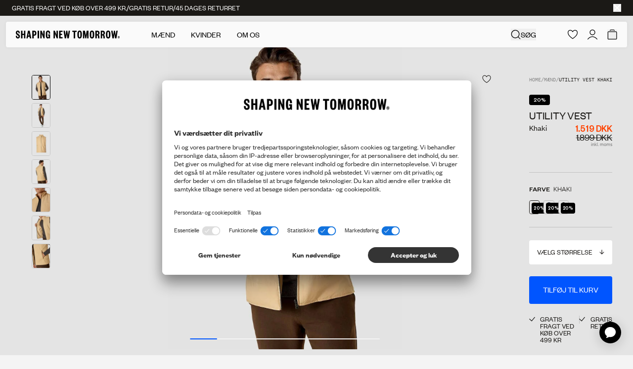

--- FILE ---
content_type: text/html; charset=utf-8
request_url: https://shapingnewtomorrow.dk/products/utility-vest-khaki
body_size: 93495
content:
<!doctype html>
<html
  lang="da"
  
>
  <head><meta charset="utf-8">
<meta http-equiv="X-UA-Compatible" content="IE=edge">
<meta name="viewport" content="width=device-width,initial-scale=1"><link
    rel="apple-touch-icon"
    sizes="180x180"
    href="//shapingnewtomorrow.dk/cdn/shop/files/Favicon_6f7babd1-c729-4483-ae40-018f167e3de6.png?crop=center&height=180&v=1633532753&width=180"
  >
  <link
    rel="icon"
    type="image/png"
    sizes="32x32"
    href="//shapingnewtomorrow.dk/cdn/shop/files/Favicon_6f7babd1-c729-4483-ae40-018f167e3de6.png?crop=center&height=32&v=1633532753&width=32"
  >
  <link
    rel="icon"
    type="image/png"
    sizes="16x16"
    href="//shapingnewtomorrow.dk/cdn/shop/files/Favicon_6f7babd1-c729-4483-ae40-018f167e3de6.png?crop=center&height=16&v=1633532753&width=16"
  ><title>Utility Vest Khaki | SHAPING NEW TOMORROW</title><meta name="description" content="Vores isolerede Utility Vest er fuld af fede features: Den er ekstremt let, beskytter mod vind, støvregn og køligt vejr og er med sit snit det perfekte ekstra lag. Et praktisk og samtidigt stilfuldt stykke tøj du har lyst til at hoppe i hver dag!- Lavet af genanvendt polyester- Vandafvisende PU-coating- TPU-membran for"><link rel="canonical" href="https://shapingnewtomorrow.dk/products/utility-vest-khaki"><script type="application/ld+json">
  {
    "@context": "https://schema.org",
    "@type": "Organization",
    "name": "Shaping New Tomorrow",
    "url": "https://shapingnewtomorrow.dk","logo": "https://shapingnewtomorrow.dk/cdn/shop/files/logo_736d4f08-033e-4958-b354-972f2c426a65.png?v=1657099082","email": "Info@shapingnewtomorrow.dk",
    "sameAs": ["https://www.facebook.com/ShapingNewTomorrowDK/","https://www.instagram.com/shapingnewtomorrow/","https://www.youtube.com/channel/UCzAHUQvQjd3q5gwxGM3pYyQ","https://www.tiktok.com/@shapingnewtomorrow"]
  }
</script><script type="application/ld+json">
    {
      "@context": "http://schema.org",
      "@type": "Product", "offers": [{ "@type": "Offer", "name": "Khaki \/ S", "availability":"https://schema.org/InStock", "price": 1519.0, "priceCurrency":
      "DKK", "priceValidUntil": "2026-02-06","sku": "3202055300001","url": "\/products\/utility-vest-khaki?variant=46943221743956" },
{ "@type": "Offer", "name": "Khaki \/ M", "availability":"https://schema.org/InStock", "price": 1519.0, "priceCurrency":
      "DKK", "priceValidUntil": "2026-02-06","sku": "3202055300002","url": "\/products\/utility-vest-khaki?variant=46943221776724" },
{ "@type": "Offer", "name": "Khaki \/ L", "availability":"https://schema.org/InStock", "price": 1519.0, "priceCurrency":
      "DKK", "priceValidUntil": "2026-02-06","sku": "3202055300003","url": "\/products\/utility-vest-khaki?variant=46943221809492" },
{ "@type": "Offer", "name": "Khaki \/ XL", "availability":"https://schema.org/InStock", "price": 1519.0, "priceCurrency":
      "DKK", "priceValidUntil": "2026-02-06","sku": "3202055300004","url": "\/products\/utility-vest-khaki?variant=46943221842260" },
{ "@type": "Offer", "name": "Khaki \/ XXL", "availability":"https://schema.org/InStock", "price": 1519.0, "priceCurrency":
      "DKK", "priceValidUntil": "2026-02-06","sku": "3202055300005","url": "\/products\/utility-vest-khaki?variant=46943221875028" }
],
      "gtin13": "3202055300001",
      "productId": "3202055300001",
    "brand": { "@type": "Brand", "name": "SHAPING NEW TOMORROW", "url": "https://shapingnewtomorrow.dk" }, "name": "Utility Vest Khaki", "description":
    "Vores isolerede Utility Vest er fuld af fede features: Den er ekstremt let, beskytter mod vind, støvregn og køligt vejr og er med sit snit det perfekte ekstra lag. Et praktisk og samtidigt stilfuldt stykke tøj du har lyst til at hoppe i hver dag!- Lavet af genanvendt polyester- Vandafvisende PU-coating- TPU-membran for åndbarhed - Vandsøjletryk: 5000 mm- Ekstremt let Primaloft®-foring- Høj krave- Vandtæt tovejs-lynlås- 2 lynlåslommer- Dansk design – håndlavet i Tyrkiet", "category": "Utility Vest", "url": "/products/utility-vest-khaki", "sku": "3202055300001", "image": { "@type":
    "ImageObject", "url": "https:files/SandVest_30_200cac7b-76a6-4fa8-82c7-755b76ba0c5b.jpg", "image": "https:files/SandVest_30_200cac7b-76a6-4fa8-82c7-755b76ba0c5b.jpg", "name": "Utility Vest Khaki", "width":
    1290, "height": 1720
    }
    }
  </script><script type="application/ld+json">
  {
    "@context": "http://schema.org",
    "@type": "BreadcrumbList", "itemListElement": [{ "@type": "ListItem", "position": 1, "name":
  "Hjem", "item": "https:\/\/shapingnewtomorrow.dk"
  },{ "@type": "ListItem", "position": 2, "name": "Utility Vest Khaki", "item":
      "https:\/\/shapingnewtomorrow.dk\/products\/utility-vest-khaki"
      }]
  }
</script>
<style>
  :root {
    --theme-highlight-color:#0055FF;
    --theme-highlight-disabled-color:#0055FF;
    --theme-sale-color:#FF4301;

    --label-custom-bg:#000000;
    --label-custom-text:#ffffff;--shop-bg-color: #F4F4F4;}
</style>

<script>
  window.theme = {
    assets: {
      zxcvbn:"\/\/shapingnewtomorrow.dk\/cdn\/shop\/t\/283\/assets\/zxcvbn.js?v=151805362815474265111751276315",
    },
    customer: null,
    strings: {
      fill_in_captcha_alert: "Check the reCaptcha checkbox to submit",
      aria: {
        actions: {
          close: "Luk",
          save: "Gem ændringer",
          next: "Næste",
          previous: "Forrige",
        },
        carousel: {
          firstSlide: "Dette er første slide",
          lastSlide: "Dette er sidste slide",
          nextSlide: "Næste slide",
          prevSlide: "Forrige slide",
        },
      },
      geoSelector: {
        region: "Leveringsdestination",
        language: "Foretrukne sprog",
        submit: "Gem indstillinger",
        defaultSiteName: "International",
      },
      collection: {
        apply_filter: "Tilføj filter",
        product_count: "{{ count }} produkter",
        pagination_progress: "Du har set {{ count }} af {{ total }} produkter ",
        back_to_top: "Tilbage til toppen",
        show_more: "Se mere",
        clear_all: "Ryd alt"
      },
      counter: {
        days: "Dage",
        hours: "Timer",
        minutes: "Min",
        seconds: "Sek",
      },
      product: {
        chooseSize: "Vælg størrelse",
        chooseAmount: "Vælg beløb",
        form: {
          addToCart: "Tilføj til kurv",
          soldOut: "Udsolgt ",
          comingSoon: "Kommer snart",
          unavailable: "Utilgængelig ",
          selectVariant: "Vælg størrelse",
          recommendedVariant: "Anbefalet: :title",
          stock_quantity: "Kun {{ quantity }} stk. på lager"
        },
        suitSelector: {
          addToCart: "Tilføj til kurv",
          addedToCart: "Tilføjet til kurv",
          sizeSelected: "Størrelse valgt",
        }
      },
      cart: {
        empty: "Din kurv er tom",
        continueBrowsing: "Fortsæt dit indkøb ved at kigge på vores produkter",
        title: "KURV",
        subtotal: "Subtotal",
        remove: "Fjern",
        colors: "Farve",
        fit: "Pasform",
        color: "Farve",
        size: "Størrelse",
        waist: "Vidde",
        length: "Længde",
        amount: "Beløb",
        checkout: "Gå til betaling",
        applyDiscount: "Indløs",
        discountFieldPlaceholder: "Rabatkoder eller gavekort",
        appliedText: "Du har opnået gratis fragt!",
        progressText: "Du er {{threshold_distance}} væk fra gratis fragt",
        orderDiscount: "Ordrerabat",
        recommendationsTitle: "Anbefalinger",
        discountCode: "Rabatkode",
        giftCard: "Gavekort",
        showRecommendations: "Vis anbefalinger",
        items: {
          remove: "Fjern"
        },
        giftCardErrors: {
          internalServerError: "Intern serverfejl",
          balanceInsufficient: "Alle penge på dette gavekort er brugt",
          expired: "Dette gavekort er ikke længere tilgængeligt",
          notFound: "Dette gavekort eksisterer ikke",
          validationFailed: "Kunne ikke finde gavekort",
          codeRequired: "Gavekort kode er påkrævet",
          authenticationFailed: "Authentication failed",
          loginToAccount: "Gå til kassen for at indløse dit gavekort"
        }
      },
      search: {
        articleResultsHeader: "Artikler",
        results_header: "{{ count }} resultater for \u0026#39;{{ query }}\u0026#39;",
        noResults: "Ingen resultater er blevet fundet for \"\u003cstrong\u003e{{ query }}\u003c\/strong\u003e\"",
        pageResultsHeader: "Sider",
        suggestions: "Mest populære forslag",
        loading: "Søger efter \u0026#39;{{ query }}\u0026#39;",
        product: "Produkt",
        products: "Produkter",
        documentTitle: "Viser resultater for \u0026quot;{{ query }}\u0026quot;",
        'filter_label': {
          'named_tags.gender': "Køn",
          'options.color': "Farve",
          'meta.data.colors': "Farve",
          'named_tags.fit': "Pasform",
          'product_type': "Type",
          'options.size': "Størrelse",
          'options.waist': "Talje",
          'options.length': "Længde",
        },
        filter_value: {
          'meta.data.colors': {"beige":"beige", "black":"sort", "black-stars":"black stars", "black-stripes":"black stripes", "blue":"blå", "blue-floral":"blue floral", "blue-flowers":"blue flowers", "blue-heaven":"blue heaven", "blue-stone":"blue stone", "bordeaux":"bordeaux", "bordeaux-stripes":"bordeaux stripes", "bottle-green":"bottle green", "brown":"brun", "camel":"camel", "cognac":"cognac", "dark-green":"dark green", "dark-grey":"dark grey", "dark-grey-melange":"dark grey melange", "dark-grey-pinstriped":"dark grey pinstriped", "dark-grey-stripes":"dark grey stripes", "desert":"desert", "desert-stripes":"desert stripes", "forrest-stripes":"forrest stripes", "geranium-flowers":"geranium flowers", "green":"grøn", "green-stripes":"green stripes", "grey":"grå", "hybrid":"hybrid", "ivy-green":"ivy green", "liberty-flowers":"liberty flowers", "light-blue":"light blue", "light-blue-stripes":"light blue stripes", "light-grey":"light grey", "light-grey-pinstriped":"light grey pinstriped", "lincoln-green":"lincoln green", "marine-blue":"marine blue", "midnight-blue":"midnight blue", "midnight-stars":"midnight stars", "midnight-stripes":"midnight stripes", "nature-green":"nature green", "navy":"navy", "navy-blue":"navy blue", "navy-flowers":"navy flowers", "navy-pinstriped":"navy pinstriped", "navy-stripes":"navy stripes", "nordic-green":"nordic green", "nordic-green-stripes":"nordic green stripes", "north-green":"north green", "ocean":"ocean", "olive":"olive", "olive-stripes":"olive stripes", "olivine":"olivine", "orion-blue":"orion blue", "orion-blue-stripes":"orion blue stripes", "oxford-tan":"oxford tan", "patterns":"mønster", "phoenix-flowers":"phoenix flowers", "pine-green":"pine green", "poseidon-blue":"poseidon blue", "red":"rød", "roasted-pecan":"roasted pecan", "royal-blue-stripes":"royal blue stripes", "safari":"safari", "safari-stripes":"safari stripes", "sand":"sand", "sea-green":"sea green", "shadow-grey":"shadow grey", "silver":"silver", "sky-blue-stars":"sky blue stars", "sky-blue-stripes":"sky blue stripes", "steel-blue":"steel blue", "steel-grey":"steel grey", "sterling-grey":"sterling grey", "stripes":"striber", "tan":"beige", "walnut":"walnut", "white":"hvid", "white-flowers":"white flowers", "white-nordic-green":"white - nordic green", "white-roasted-pecan":"white - roasted pecan"},
          'named_tags.gender': {"female":"kvinder", "male":"mænd"}
        }
      },
      validation: {
        addressError: "Du har indtastet \u003cb\u003e:address\u003c\/b\u003e som din adresse. Venligst vær opmærksom på, at du har indtastet både gadenavn og -nummer korrekt.",
        addressLengthError: "Din adresse kan maksimalt bestå af 50 karakterer",
        companyError: "Du har indtastet \u003cb\u003e:company\u003c\/b\u003e som dit firmanavn.",
        lastNameLengthError: "Dit efternavn kan maksimalt bestå af 32 karakterer. ",
        zipError: "Indtast et gyldigt postnummer",
        back: "Tilbage til information",
        confirmMessage: "Venligst tjek at informationen er korrekt. Hvis du opdager en fejl, klik da “Tilbage til information” og ret informationen, før du går videre.",
        fieldLengthError: "NAME må ikke overskride 32 tegn",
        fieldCharacterError: "NAME må ikke indeholde følgende tegn: \u0026quot;;\u0026quot;",
        emailCharacterError: "NAME må ikke indeholde følgende tegn: ",
      },
      components: {
        copy: {
          copy: "Kopier",
          copied: "Kopieret",
        },
      },
      account: {
        profile: {
          selectSizes: "Vælg størrelse(r)",
        },
        tierProgress: {
          pointsTillNextTier: "Shop for %count%    kr. mere for at nå %tier%-niveauet",
        },
        pointShop: {
          item: {
            price: "%points% Point",
            redeem: "Indløs",
            register: "Registrerer",
            redeeming: "Indløser",
            address: "Adresse",
            date: "Dato",
            time: "Tid",
            seats: "Pladser",
            seatsLeft: "%quantity% tilbage",
            soldOut: "Translation missing: da.customer.point_shop.item.sold_out",
            confirm: {
              title: "Er du sikker på, at du vil indløse denne vare?",
              priceInfo: "Dette vil trække %points% point fra din konto.",
              confirm: "Godkend",
              close: "Luk",
            },
            success: {
              close: "Luk",
              savedInRewards: "Vi har også gemt den under \u003ca href=\"#rewards\"\u003eMine belønninger\u003c\/a\u003e",
              product: {
                title: "Tilføjet til kurven.",
                checkout: "Gå til betaling",
              },
              voucher: {
                title: "Her er din voucher ",
                content: "Kopiér denne rabatkode og brug den i kassen til dit køb.",
              }
            },
            error: {
              title: "Noget gik galt",
              content: "Vi kan ikke behandle din anmodning i øjeblikket. Prøv igen senere eller opdater siden. Hvis problemet fortsætter, kontakt venligst info@shapingnewtomorrow.com.",
              close: "Luk",
            },
          },
        },
        rewardHistory: {
          pointsAmount: "%amount% point",
          date: "Dato",
          info: "Info",
          points: "Point",
        },
        vouchers: {
          title: "Vouchers",
          purchased: "Købt i",
          expires: "Udløber",
          code: "Kode",
          modal: {
            title: "Her er din voucher",
            content: "Kopiér denne rabatkode og brug den i checkout",
            close: "Luk",
          }
        },
        referral: {
          progress: {
            yourProgress: "DIN FREMGANG",
            freeGift: "GRATIS BUKSER",
            cta: "SHOP GRATIS BUKSER",
            xOutOfYInvited: "%number% ud af %total% succesfulde henvisninger",
            pending: "Afventende",
            enjoyGift: "DU GJORDE DET! NYD ET PAR NYE BUKSER",
            discountActive: "Rabatkoden er aktiveret og klar til brug",
            discountInactive: "Rabatkoden er brugt",
            progressText: {
              1: "god start!",
              2: "du er på vej!",
              3: "du er der næsten!",
              4: "så tæt på!",
            },
          },
        },
        order: {
          title: "Ordre %name%",
          orderNo: "Ordrenummer",
          date: "Dato",
          fulfillmentStatus: "Status",
          placedAt: "Ordre lagt d. %date%",
          placedInStore: "Købt i %store%",
          total: "Total",
          price: "Pris",
          quantity: "Antal",
          products: "Produkter i ordre",
        },
        orders: {
          fulfillmentStatusLabel: {
            partiallyReturned: "Delvist refundret",
            closed: "Lukket",
            cancelled: "Anulleret",
          },
        },
      },
      wishlist: {
        selectVariantFor: "Venligst vælg variant på {{ products }}",
      },
    },
    endpoints: {
      root: "\/",
      cart: "\/cart",
      cartAdd: "\/cart\/add",
      cartChange: "\/cart\/change",
      cartUpdate: "\/cart\/update",
      predictiveSearch: "\/search\/suggest",
      productRecommendations: "\/recommendations\/products",
      search: "\/search",
      cartDrawerRecommendationsEndpoint: "algolia: getFrequentlyBoughtTogether"
    },
    cartSettings: {
      singleRecommendationsType: "recommendSimilarProducts",
      multipleRecommendationsType: "recommendPurchasedWithCurrentCart",
      marketDiscountThreshold: 0.0,
      discountThreshold: 499.0,
    },
    klaviyoSettings: {
      companyId: "Wg3Lgt",
      backInStockListId: "UbH7zh"
    },
    moneyFormat: "{{amount_no_decimals}} DKK",
    pageType: "product",
    homepages: {
      male: "\/",
      female: "\/pages\/women",
    },
    templateSuffix: "utility-vest",
    collectionHandle: null,
    productId: 8538329579860,
    shop_theme: "blackweek2",
    shop_country: "dk",
    shop_countries: ["dk","de","no","se","us"],
    cart: {"note":null,"attributes":{},"original_total_price":0,"total_price":0,"total_discount":0,"total_weight":0.0,"item_count":0,"items":[],"requires_shipping":false,"currency":"DKK","items_subtotal_price":0,"cart_level_discount_applications":[],"checkout_charge_amount":0},
    consent: sessionStorage.hasOwnProperty('uc_consent') ? JSON.parse(sessionStorage.getItem('uc_consent')) : null,
    isMobile: window.innerWidth < 1024,
    aboutUsParallaxOnScroll: true,
    aboutUsScrollSnap: true,
    googleCaptcha: {
      ready: false,
      key:"6LfJhk0qAAAAAEn59CuC9i6v1GZYW8FwAZ5FGpEV",
      verificationEndpoint:"https:\/\/shapingnewtomorrow-api.vercel.app\/api\/captcha-verify"}
  };

  window.dataLayer = window.dataLayer || [];

  function gtag() {
    dataLayer.push(arguments);
  }

  (() => {
    if(!!(window.theme.consent && window.theme.consent['ucCategory'])){
      const gtag_essential = window.theme.consent['ucCategory']['essential'] ? 'granted' : 'denied';
      const gtag_func = window.theme.consent['ucCategory']['functional'] ? 'granted' : 'denied';
      const gtag_stats = window.theme.consent['ucCategory']['marketing'] ? 'granted' : 'denied';
      const gtag_marketing = window.theme.consent['ucCategory']['customCategory-a6d081d5-e8a1-4d0b-b273-09a916607194'] ? 'granted' : 'denied';

      gtag('consent', 'default', {
        'ad_storage': gtag_marketing,
        'analytics_storage': gtag_stats,
        'ad_user_data': gtag_marketing,
        'ad_personalization': gtag_marketing,
        'personalization_storage': gtag_essential,
        'functionality_storage': gtag_essential,
        'security_storage': gtag_essential,
      });
    } else {
      gtag('consent', 'default', {
        'ad_storage': 'denied',
        'analytics_storage': 'denied',
        'ad_user_data': 'denied',
        'ad_personalization': 'denied',
        'personalization_storage': 'granted',
        'functionality_storage': 'granted',
        'security_storage': 'granted',
      });
    }
  })();
</script><script src="//pixel.convertize.io/11214.js" charset="UTF-8"></script>

<!-- Google Tag Manager -->
<script type="text/plain" data-usercentrics="Google Tag Manager">(function(w,d,s,l,i){w[l]=w[l]||[];w[l].push({'gtm.start':
new Date().getTime(),event:'gtm.js'});var f=d.getElementsByTagName(s)[0],
j=d.createElement(s),dl=l!='dataLayer'?'&l='+l:'';j.async=true;j.src=
'https://ssgtm.shapingnewtomorrow.dk/gtm.js?id='+i+dl;f.parentNode.insertBefore(j,f);
})(window,document,'script','dataLayer','GTM-NWD7VFM');</script>
<!-- End Google Tag Manager -->
<script>
  window.adaSettings = {
    handle: "snt-gen",
    cluster: "eu"
  };
</script>

<script src="https://static.ada.support/embed2.js"></script><template data-template="icon-edit"><svg xmlns="http://www.w3.org/2000/svg" xml:space="preserve" viewBox="0 0 18 18">
  <path fill="none" stroke="currentColor" stroke-miterlimit="10" stroke-width="1.5" d="m10.4 5.06 3.54 3.54M7.58 15l-3.89.35.31-3.93 7.64-7.63a2.2 2.2 0 0 1 3.11 0l.42.42a2.2 2.2 0 0 1 0 3.11L7.58 15z"/>
</svg>
</template>

<template data-template="icon-heart"><svg
  class=""
  width="16"
  height="16"
  viewBox="0 0 16 16"
  fill="none"
  xmlns="http://www.w3.org/2000/svg"
>
  <path d="M4.22266 0.501953C5.61854 0.505638 6.64253 1.19036 7.30371 1.84961L7.53711 2.09668C7.72794 2.31124 7.88114 2.517 7.99902 2.68945C8.16158 2.45164 8.39251 2.15063 8.69434 1.84961L8.95996 1.60254C9.62 1.028 10.5604 0.500977 11.7871 0.500977H11.8818L12.0869 0.506836C13.1124 0.558476 14.081 0.994704 14.8027 1.72852L14.9424 1.87891C15.6202 2.64002 15.9953 3.62578 15.998 4.64648V4.65137L15.9961 5.06152C15.9364 6.95831 15.1611 8.62124 13.9951 10.1025L13.7393 10.417C12.5228 11.8683 10.9341 13.1527 9.2832 14.3242L8.57227 14.8193L8.56445 14.8252C8.2238 15.0585 7.7742 15.0586 7.43359 14.8252L7.42578 14.8193C5.64167 13.5963 3.90201 12.2543 2.55664 10.7246L2.29297 10.416C0.998117 8.85658 0.11587 7.09473 0.0107423 5.06641L7.44015e-08 4.65723C-0.000103745 4.10674 0.108445 3.56069 0.319336 3.05176L0.402344 2.86328C0.608304 2.42837 0.888595 2.03151 1.23145 1.69141L1.38184 1.5498C1.74077 1.22768 2.15397 0.970408 2.60352 0.791016L2.79785 0.71875C3.18937 0.58508 3.59896 0.511509 4.0127 0.500977H4.22363L4.22266 0.501953ZM4.03809 1.50098C3.67393 1.51025 3.31401 1.58435 2.97461 1.71973C2.58652 1.87458 2.23277 2.10657 1.93555 2.40137C1.6386 2.69596 1.40362 3.04753 1.24316 3.43457C1.08269 3.82183 0.999896 4.23777 1 4.65723C1 6.55964 1.78142 8.23455 3.06152 9.77637C4.34868 11.3265 6.10941 12.7042 7.99121 13.9941L7.99902 14L8.00684 13.9951C9.88986 12.703 11.6742 11.3249 12.9736 9.77441C14.2659 8.23245 15.0414 6.56451 14.998 4.67383V4.65723C14.9979 3.82421 14.6729 3.0225 14.0898 2.42969C13.5063 1.83642 12.712 1.50103 11.8818 1.50098H11.7871C10.738 1.50098 9.94897 2.01065 9.40039 2.55762C9.12677 2.8305 8.92117 3.10518 8.78516 3.31055C8.7175 3.41271 8.66818 3.49704 8.63672 3.55273C8.62115 3.5803 8.61006 3.60085 8.60352 3.61328L8.59668 3.625C8.48202 3.85743 8.2513 4.00391 7.99902 4.00391C7.74675 4.0039 7.51602 3.85743 7.40137 3.625V3.62598L7.39453 3.61328C7.38799 3.60084 7.3769 3.5803 7.36133 3.55273C7.32987 3.49704 7.28054 3.41271 7.21289 3.31055C7.07688 3.10518 6.87127 2.8305 6.59766 2.55762C6.04908 2.01066 5.25999 1.50098 4.21094 1.50098H4.03809Z" fill="currentColor"/>
</svg>
</template>

<template data-template="icon-heart-filled"><svg
  class="theme-blackweek:fill-gold theme-blackweek:text-gold "
  width="15"
  height="13"
  viewBox="0 0 18 16"
  fill="currentColor"
  xmlns="http://www.w3.org/2000/svg"
>
  <path d="M12.949 1.00122C10.283 1.00122 8.999 3.52393 8.999 3.52393C8.999 3.52393 7.71504 1.00122 5.04898 1.00122C4.52198 0.988241 3.99768 1.07906 3.50696 1.26831C3.01624 1.45757 2.56904 1.74143 2.1917 2.10318C1.81436 2.46493 1.51452 2.89725 1.30986 3.37465C1.10519 3.85205 0.999835 4.36489 1 4.88293C1 9.15281 4.64992 12.2582 8.60399 14.8781C8.71989 14.9575 8.85775 15 8.999 15C9.14024 15 9.2781 14.9575 9.394 14.8781C13.344 12.2582 17.0994 9.15281 16.998 4.88293C16.998 3.85343 16.5818 2.86611 15.8411 2.13814C15.1003 1.41018 14.0956 1.00122 13.048 1.00122H12.949Z" stroke="currentColor" stroke-width="1.4" stroke-linecap="round" stroke-linejoin="round"/>
</svg>
</template>

<template data-template="icon-remove"><svg xmlns="http://www.w3.org/2000/svg" viewBox="0 0 18 18" aria-hidden="true">
  <defs/><path fill="none" stroke="currentColor" stroke-miterlimit="10" stroke-width="1.5" d="M14.21 5.5v11H4.22v-11M2.23 5.5H16.2M7.22 13.75v-5.5M11.21 13.75v-5.5M6.34 5.5V4a2.45 2.45 0 01.73-1.77 2.45 2.45 0 011.76-.73h.77A2.5 2.5 0 0112.09 4v1.5"/>
</svg>
</template>

<template data-template="icon-cart-plus"><svg width="11" height="14" viewBox="0 0 10 10" fill="none" xmlns="http://www.w3.org/2000/svg">
  <path d="M9 5H1M5 1V9" stroke="currentColor" stroke-linecap="square"/>
</svg>
</template>

<template data-template="icon-cart-minus"><svg width="10" height="2" viewBox="0 0 10 2" fill="none" xmlns="http://www.w3.org/2000/svg">
  <path d="M9 1H1" stroke="currentColor" stroke-linecap="square"/>
</svg>
</template>

<template data-element="payment-methods"><ul class="h-3.5 items-center justify-between text-[#474747] flex lg:h-4 lg:justify-evenly "><li class="h-full w-auto"><svg
  width="41"
  height="14"
  viewBox="0 0 41 14"
  fill="none"
  xmlns="http://www.w3.org/2000/svg"
  aria-hidden="true"
  class="h-full w-auto"
>
  <path d="M38.9583 9.16469C38.3291 9.16469 37.8173 9.67654 37.8173 10.3164C37.8173 10.9562 38.3291 11.468 38.9583 11.468C39.5874 11.468 40.0993 10.9562 40.0993 10.3164C40.0993 9.67654 39.5874 9.16469 38.9583 9.16469ZM35.2154 8.27962C35.2154 7.41588 34.4796 6.71209 33.5732 6.71209C32.6668 6.71209 31.931 7.41588 31.931 8.27962C31.931 9.14337 32.6668 9.84716 33.5732 9.84716C34.4796 9.84716 35.2154 9.14337 35.2154 8.27962ZM35.2154 5.22986H37.0282V11.3294H35.2154V10.9348C34.7035 11.2867 34.085 11.4893 33.4239 11.4893C31.6644 11.4893 30.2355 10.0498 30.2355 8.26896C30.2355 6.48815 31.6644 5.04858 33.4239 5.04858C34.085 5.04858 34.7035 5.25119 35.2154 5.60308V5.20853V5.22986ZM20.7237 6.02962V5.22986H18.8682V11.3294H20.7237V8.48223C20.7237 7.52251 21.758 7 22.4725 7C22.4725 7 22.4832 7 22.4938 7V5.21919C21.758 5.21919 21.0862 5.5391 20.7237 6.01896V6.02962ZM16.1064 8.29028C16.1064 7.42654 15.3706 6.72275 14.4642 6.72275C13.5578 6.72275 12.822 7.42654 12.822 8.29028C12.822 9.15403 13.5578 9.85782 14.4642 9.85782C15.3706 9.85782 16.1064 9.15403 16.1064 8.29028ZM16.1064 5.24052H17.9192V11.34H16.1064V10.9455C15.5945 11.2974 14.976 11.5 14.3149 11.5C12.5554 11.5 11.1265 10.0604 11.1265 8.27962C11.1265 6.49882 12.5554 5.05924 14.3149 5.05924C14.976 5.05924 15.5945 5.26185 16.1064 5.61374V5.21919V5.24052ZM27.0045 5.08057C26.2794 5.08057 25.5969 5.3045 25.1384 5.93365V5.25118H23.3362V11.3507H25.1597V8.141C25.1597 7.21327 25.7782 6.75474 26.514 6.75474C27.3137 6.75474 27.7723 7.2346 27.7723 8.11967V11.34H29.585V7.45853C29.585 6.04028 28.4654 5.06991 27.0045 5.06991V5.08057ZM8.49263 11.3294H10.3907V2.5H8.49263V11.3294ZM0.164429 11.3294H2.16917V2.5H0.164429V11.3294ZM7.18102 2.5C7.18102 4.40877 6.44523 6.18957 5.12296 7.51185L7.89547 11.3294H5.42154L2.40377 7.18128L3.1822 6.59479C4.47249 5.62441 5.20827 4.13152 5.20827 2.5H7.18102Z" fill="currentColor"/>
</svg>
</li><li class="h-full w-auto"><svg
  width="20"
  height="14"
  viewBox="0 0 20 14"
  fill="none"
  xmlns="http://www.w3.org/2000/svg"
  aria-hidden="true"
  class="h-full w-auto"
>
  <path d="M9.58532 11.8802C9.63224 11.9199 9.68241 11.9595 9.73176 11.9984C8.74752 12.6534 7.59121 13.0019 6.40895 13C5.47271 13 4.54947 12.7809 3.71307 12.3602C2.87667 11.9395 2.15032 11.3289 1.59212 10.5773C1.03392 9.82566 0.659356 8.95383 0.498396 8.03153C0.337435 7.10924 0.39454 6.16207 0.665145 5.26579C0.935749 4.36952 1.41234 3.549 2.0568 2.86988C2.70126 2.19076 3.49571 1.67187 4.37659 1.35473C5.25748 1.03758 6.20036 0.930982 7.12982 1.04345C8.05927 1.15592 8.94951 1.48433 9.72933 2.00243C9.68079 2.04369 9.63224 2.08172 9.59584 2.12379C8.89498 2.7285 8.33267 3.47715 7.9472 4.31875C7.56172 5.16035 7.36213 6.07513 7.36202 7.0008C7.36223 7.9258 7.56079 8.83999 7.94432 9.68172C8.32786 10.5235 8.88743 11.2732 9.58532 11.8802ZM13.8256 1.00081C12.5958 1.00081 11.4542 1.36974 10.5044 2.00243C10.553 2.04369 10.6015 2.08172 10.6379 2.12379C11.3388 2.7285 11.9011 3.47715 12.2865 4.31875C12.672 5.16035 12.8716 6.07513 12.8717 7.0008C12.8712 7.92574 12.6725 8.83984 12.289 9.68152C11.9055 10.5232 11.3461 11.2729 10.6484 11.8802C10.6015 11.9199 10.5513 11.9595 10.502 11.9984C11.4861 12.6536 12.6425 13.0022 13.8248 13C14.6128 13.0003 15.3931 12.8454 16.1212 12.544C16.8493 12.2427 17.5109 11.8008 18.0681 11.2437C18.6254 10.6866 19.0674 10.0251 19.369 9.29709C19.6706 8.56908 19.8257 7.78879 19.8256 7.0008C19.8254 5.40957 19.1932 3.88358 18.068 2.7584C16.9428 1.63323 15.4168 1.00102 13.8256 1.00081ZM10.1169 2.28722C9.40213 2.84731 8.8244 3.56288 8.42753 4.37961C8.03066 5.19634 7.82509 6.09276 7.82642 7.0008C7.82485 7.90901 8.03031 8.80562 8.42719 9.62252C8.82407 10.4394 9.40194 11.1551 10.1169 11.7152C10.8316 11.1549 11.4094 10.4392 11.8062 9.62236C12.2031 8.8055 12.4087 7.90897 12.4073 7.0008C12.4087 6.09276 12.2031 5.19634 11.8062 4.37961C11.4093 3.56288 10.8316 2.84731 10.1169 2.28722Z" fill="currentColor"/>
</svg>
</li><li class="h-full w-auto"><svg
  width="32"
  height="14"
  viewBox="0 0 32 14"
  fill="none"
  xmlns="http://www.w3.org/2000/svg"
  aria-hidden="true"
  class="h-full w-auto"
>
  <path d="M12.1814 2.17659L8.12752 11.8486H5.4827L3.4878 4.12989C3.36668 3.65446 3.26137 3.48029 2.89303 3.28C2.29166 2.95375 1.29856 2.64766 0.424805 2.45768L0.484152 2.17659H4.74151C5.28418 2.17659 5.77202 2.53783 5.89523 3.16275L6.9488 8.75945L9.55266 2.17643L12.1814 2.17659ZM22.5442 8.69091C22.5549 6.13818 19.0143 5.99755 19.0387 4.85721C19.0463 4.51016 19.3767 4.14118 20.1 4.04699C20.4585 4.00006 21.4463 3.96426 22.5666 4.47984L23.0061 2.42882C22.4041 2.2103 21.6295 2 20.6657 2C18.1927 2 16.4523 3.31467 16.4376 5.19717C16.4216 6.58957 17.6798 7.36657 18.6278 7.82925C19.603 8.30306 19.9302 8.60753 19.9265 9.03135C19.9195 9.68014 19.1487 9.96655 18.4283 9.97784C17.1707 9.99719 16.441 9.63756 15.8593 9.36711L15.4058 11.486C15.9904 11.7542 17.0694 11.9882 18.1882 12C20.8167 12 22.5361 10.7016 22.5442 8.69091ZM29.0747 11.8487H31.3887L29.3688 2.17659H27.233C26.7527 2.17659 26.3476 2.45623 26.1683 2.88618L22.4137 11.8486H25.041L25.5625 10.4039H28.7726L29.0747 11.8487ZM26.2829 8.42175L27.5998 4.79029L28.3578 8.42175H26.2829ZM15.7562 2.17659L13.6873 11.8486H11.1854L13.2551 2.17659H15.7562Z" fill="currentColor"/>
</svg>
</li><li class="h-full w-auto"><svg
  width="35"
  height="14"
  viewBox="0 0 35 14"
  fill="none"
  xmlns="http://www.w3.org/2000/svg"
  aria-hidden="true"
  class="h-full w-auto"
>
  <path d="M6.3952 1.8049C5.985 2.2778 5.3286 2.6508 4.6723 2.5975C4.5903 1.9581 4.9116 1.2788 5.2876 0.85918C5.6978 0.37298 6.4157 0.02664 6.9968 0C7.0652 0.66603 6.7985 1.3187 6.3952 1.8049ZM6.99 2.7241C6.0397 2.6708 5.2261 3.2502 4.7749 3.2502C4.3168 3.2502 3.6263 2.7507 2.87425 2.764C1.8966 2.7774 0.98731 3.3168 0.48823 4.176C-0.53727 5.8944 0.221599 8.4386 1.21293 9.8373C1.69833 10.53 2.27945 11.2892 3.0452 11.2626C3.7699 11.236 4.057 10.803 4.9321 10.803C5.814 10.803 6.067 11.2626 6.8327 11.2493C7.6258 11.236 8.1249 10.5566 8.6103 9.8639C9.164 9.078 9.3896 8.3121 9.4033 8.2721C9.3896 8.2588 7.8719 7.6927 7.8582 5.9876C7.8445 4.5623 9.0546 3.883 9.1093 3.843C8.4257 2.8573 7.3591 2.7507 6.99 2.7241ZM12.4798 0.79258V11.176H14.1343V7.6261H16.4246C18.5167 7.6261 19.9866 6.2274 19.9866 4.2027C19.9866 2.1779 18.544 0.79258 16.4793 0.79258H12.4798ZM14.1343 2.1513H16.0418C17.4775 2.1513 18.2979 2.8972 18.2979 4.2093C18.2979 5.5214 17.4775 6.274 16.0349 6.274H14.1343V2.1513ZM23.0084 11.2559C24.0476 11.2559 25.0115 10.7431 25.4491 9.9305H25.4833V11.176H27.0147V6.0076C27.0147 4.509 25.7841 3.5433 23.8903 3.5433C22.1333 3.5433 20.8343 4.5224 20.7865 5.8677H22.2769C22.3999 5.2284 23.0084 4.8088 23.8425 4.8088C24.8543 4.8088 25.4218 5.2683 25.4218 6.1142V6.687L23.3571 6.8069C21.4359 6.9201 20.3968 7.686 20.3968 9.0181C20.3968 10.3635 21.4701 11.2559 23.0084 11.2559ZM23.4528 10.0238C22.5708 10.0238 22.0102 9.6108 22.0102 8.9781C22.0102 8.3254 22.5503 7.9458 23.5827 7.8858L25.4218 7.7726V8.3587C25.4218 9.3311 24.574 10.0238 23.4528 10.0238ZM29.0589 14C30.6724 14 31.4312 13.4006 32.0944 11.5823L35 3.6432H33.3182L31.3697 9.7774H31.3355L29.3871 3.6432H27.6574L30.4604 11.2027L30.31 11.6622C30.057 12.4415 29.6468 12.7412 28.9153 12.7412C28.7854 12.7412 28.5325 12.7279 28.4299 12.7146V13.96C28.5256 13.9867 28.9358 14 29.0589 14Z" fill="currentColor"/>
</svg>
</li><li class="h-full w-auto"><svg
  width="37"
  height="15"
  viewBox="0 0 37 15"
  fill="none"
  xmlns="http://www.w3.org/2000/svg"
  aria-hidden="true"
  class="h-full w-auto"
>
  <path d="M17.2689 7.08488V11.3339H15.9199V0.838382H19.4959C20.3586 0.819982 21.1921 1.14728 21.8116 1.74688C22.4387 2.31128 22.792 3.11888 22.7782 3.96158C22.7966 4.81048 22.4433 5.62418 21.8116 6.19008C21.186 6.78658 20.4136 7.08488 19.4959 7.08338L17.2689 7.08488ZM17.2689 2.13078V5.79548H19.5296C20.0312 5.81078 20.5146 5.61348 20.8633 5.25248C21.5715 4.56428 21.5883 3.43088 20.8985 2.72268C20.8862 2.71048 20.8755 2.69828 20.8633 2.68758C20.5192 2.31888 20.0328 2.11698 19.5296 2.13078H17.2689ZM25.8862 3.91878C26.8834 3.91878 27.6696 4.18488 28.2462 4.71718C28.8228 5.24948 29.1104 5.98058 29.1104 6.90748V11.3339H27.821V10.3366H27.7629C27.2046 11.158 26.4613 11.5679 25.5344 11.5679C24.7437 11.5679 24.0814 11.3339 23.5491 10.8643C23.0321 10.4284 22.7385 9.78288 22.7507 9.10538C22.7507 8.36198 23.0321 7.77158 23.5935 7.33268C24.1548 6.89368 24.9042 6.67338 25.8434 6.67338C26.6433 6.67338 27.304 6.82028 27.821 7.11238V6.80348C27.8241 6.34148 27.6191 5.90408 27.2643 5.61038C26.9079 5.28918 26.4429 5.11338 25.9627 5.11948C25.2102 5.11948 24.6136 5.43758 24.1747 6.07238L22.9878 5.32438C23.6393 4.38678 24.606 3.91878 25.8862 3.91878ZM24.141 9.13598C24.1395 9.48468 24.3062 9.81198 24.5876 10.0154C24.8859 10.2494 25.256 10.3749 25.6354 10.3672C26.2043 10.3657 26.7504 10.1393 27.1526 9.73708C27.5992 9.31638 27.8225 8.82388 27.8225 8.25648C27.4019 7.92148 26.8161 7.75328 26.0636 7.75328C25.5161 7.75328 25.0587 7.88478 24.6932 8.14938C24.3246 8.41858 24.141 8.74438 24.141 9.13598ZM36.5132 4.15278L32.0119 14.4999H30.62L32.2902 10.8796L29.3291 4.15278H30.7944L32.9342 9.31178H32.9632L35.0449 4.15278H36.5132Z" fill="currentColor"/>
  <path d="M8.34111 3.2919C7.71861 2.6984 6.88811 2.3742 6.02849 2.3879C4.45702 2.3879 3.12236 3.44672 2.64452 4.87402V4.8762C2.39214 5.6242 2.39214 6.4363 2.64452 7.1843C3.12169 8.6129 4.45616 9.673 6.02849 9.673C6.8438 9.673 7.53966 9.4634 8.0811 9.0963L8.08287 9.09767V9.0947C8.71758 8.6741 9.15196 8.0118 9.28654 7.2623H6.03026V4.9406H11.717C11.7873 5.3459 11.821 5.7558 11.821 6.1672C11.821 8.0026 11.1648 9.5551 10.0268 10.6028H10.023L10.0251 10.6044C9.02641 11.5267 7.65587 12.0605 6.02849 12.0605C3.74956 12.0605 1.66484 10.7757 0.641586 8.7384V8.73672C-0.214005 7.03335 -0.213882 5.02603 0.642075 3.32288C1.66533 1.28709 3.74956 0.000366845 6.02849 0.000366845C7.52586 -0.0164636 8.9713 0.546399 10.0634 1.5712L8.34111 3.2919Z" fill="currentColor"/>
</svg>
</li><li class="h-full w-auto"><svg
  width="36"
  height="9"
  viewBox="0 0 36 9"
  fill="none"
  xmlns="http://www.w3.org/2000/svg"
  aria-hidden="true"
  class="h-full w-auto"
>
  <path d="M0 3.8919L0.13143 3.7924C0.61333 3.3833 1.20475 3.129 1.83998 3.0627C2.47521 2.9963 3.11044 3.1069 3.67995 3.3943L3.77852 3.4386L4.0633 2.6646C4.4025 1.7865 4.7347 0.9056 5.0599 0.0221004C5.0928 4.48897e-07 5.1256 0 5.1585 0H6.2866C6.3194 0 6.3523 4.48897e-07 6.3742 0.0221004C6.3961 0.0442004 6.418 0.0663 6.418 0.0885L8.247 5.0197L8.8494 6.6339L8.8823 6.7334H7.557L7.5132 6.7113L7.4804 6.6781L7.4585 6.6339L7.0423 5.473L7.0094 5.3845C6.1859 5.7155 5.2673 5.7115 4.4466 5.3735L3.95376 6.7224H2.57378L2.75996 6.2138L3.30758 4.7322C3.34043 4.6437 3.32948 4.5885 3.24186 4.5442C2.89703 4.3244 2.4923 4.2199 2.08527 4.2457C1.67823 4.2716 1.28963 4.4263 0.97475 4.688L0.86523 4.7764L0 3.914V3.8919ZM4.8628 4.2236C5.3118 4.4889 5.969 4.5 6.4837 4.2789C6.5713 4.2457 6.5932 4.2015 6.5604 4.113L6.1004 2.8305L5.728 1.8133L4.8628 4.2236ZM31.8162 8.9779L32.1339 8.2039L32.7691 6.6781C32.7798 6.6557 32.7853 6.6311 32.7853 6.6063C32.7853 6.5814 32.7798 6.5568 32.7691 6.5344L30.8853 2.1892C30.8724 2.1643 30.8614 2.1384 30.8525 2.1118L30.962 2.1007H32.1558C32.1886 2.1007 32.2215 2.1007 32.2434 2.1229L32.2981 2.2002L33.4262 4.898L33.47 4.9865L33.5138 4.898L34.5543 2.2334C34.5654 2.1882 34.5927 2.1489 34.631 2.1229C34.6712 2.1004 34.7165 2.089 34.7624 2.0897H35.8795L36 2.1007V2.1229L35.9562 2.2113L33.2619 8.7236C33.2446 8.7745 33.2172 8.8213 33.1815 8.8612C33.1457 8.9011 33.1023 8.9333 33.0539 8.9558H31.8162V8.9779ZM15.4098 8.9779L15.7274 8.215L16.3626 6.7224C16.3845 6.6781 16.3845 6.645 16.3845 6.6007C16.3855 6.5578 16.3741 6.5156 16.3517 6.4791L14.4789 2.1781L14.457 2.1229L14.5665 2.1118H15.7603C15.7931 2.1118 15.826 2.1118 15.8479 2.1339L15.9026 2.2113L17.0198 4.898L17.0636 4.9975L17.1402 4.8096L18.1588 2.2002C18.1807 2.156 18.1917 2.1118 18.2574 2.1118H19.5388L19.5826 2.1229L19.254 2.9189L16.8336 8.7678C16.7838 8.8683 16.7031 8.9497 16.6036 9H15.4098V8.9779ZM23.4049 0H24.7192V6.7113L24.6754 6.7224H23.5692C23.4706 6.7224 23.4268 6.6781 23.4159 6.5786V6.2138L23.3173 6.3022C23.1219 6.483 22.8918 6.6215 22.6412 6.7089C22.3907 6.7964 22.125 6.8311 21.8607 6.8108C21.2935 6.7875 20.7549 6.5533 20.3485 6.1532C19.9421 5.7532 19.6966 5.2155 19.6593 4.6437C19.6155 4.0356 19.725 3.4717 20.0864 2.9631C20.7216 2.0676 22.0578 1.7469 23.0106 2.2666C23.153 2.344 23.2735 2.4435 23.4268 2.543V0H23.4049ZM23.4487 4.4115C23.4518 4.2472 23.4217 4.0838 23.3605 3.9315C23.2992 3.7791 23.208 3.6409 23.0923 3.5252C22.9766 3.4094 22.8389 3.3186 22.6874 3.2581C22.536 3.1976 22.3739 3.1687 22.2111 3.1732C21.4773 3.1732 20.9188 3.7039 20.9188 4.4226C20.9188 4.5885 20.9407 4.7543 21.0064 4.898C21.0721 5.0528 21.1597 5.1855 21.2802 5.3071C21.4007 5.4177 21.543 5.5172 21.7073 5.5725C21.8607 5.6388 22.0359 5.6609 22.2111 5.6609C22.9121 5.6609 23.4487 5.1192 23.4487 4.4115ZM29.0344 2.5319V2.2666C29.0344 2.1892 29.0672 2.1229 29.1549 2.1229H30.3377V6.7224L30.261 6.7334H29.1987C29.0672 6.7334 29.0344 6.7002 29.0344 6.5676V6.2248L28.9687 6.269C28.4977 6.7224 27.9173 6.8882 27.2601 6.7887C26.7285 6.7218 26.2372 6.4678 25.8727 6.0715C25.5081 5.6752 25.2936 5.1618 25.2668 4.6216C25.234 4.0467 25.3325 3.5049 25.6611 3.0184C25.9722 2.5778 26.4223 2.2569 26.9376 2.1083C27.4529 1.9596 28.003 1.9921 28.4977 2.2002C28.6839 2.2998 28.8482 2.4214 29.0344 2.5319ZM29.0672 4.4226C29.0703 4.2582 29.0402 4.0949 28.979 3.9425C28.9177 3.7902 28.8265 3.652 28.7108 3.5362C28.5951 3.4205 28.4574 3.3296 28.3059 3.2691C28.1545 3.2086 27.9924 3.1798 27.8296 3.1843C27.5813 3.1791 27.3368 3.2476 27.1266 3.3812C26.9164 3.5148 26.7495 3.7078 26.6468 3.9361C26.5657 4.1295 26.5341 4.3404 26.5551 4.5493C26.5761 4.7582 26.6489 4.9584 26.7668 5.1315C26.8846 5.3045 27.0438 5.4447 27.2296 5.5392C27.4154 5.6336 27.6217 5.6793 27.8296 5.672C28.5306 5.672 29.0672 5.1192 29.0672 4.4226ZM9.4846 2.1229H10.4922C10.6127 2.1229 10.6565 2.1671 10.6565 2.2776V2.6204C11.0121 2.2664 11.4696 2.0351 11.9634 1.9596C12.4573 1.8841 12.9621 1.9684 13.4055 2.2002C13.8874 2.4656 14.1174 2.8968 14.216 3.3943C14.2598 3.6155 14.2927 3.8477 14.2927 4.0799V6.7224H12.9455V4.2125C12.9455 4.0467 12.9236 3.8808 12.8908 3.726C12.7813 3.2396 12.4417 2.9963 11.916 3.0074C11.3465 3.0295 10.9741 3.3391 10.8756 3.914C10.8556 4.0534 10.8409 4.1936 10.8318 4.3342V6.7224H9.4846V2.1229Z" fill="currentColor"/>
</svg>
</li><li class="h-full w-auto"><svg
  width="19"
  height="20"
  viewBox="0 0 19 20"
  fill="none"
  xmlns="http://www.w3.org/2000/svg"
  aria-hidden="true"
  class="h-full w-auto"
>
  <path d="M7.60972 19.5989C6.93962 19.5989 6.26963 19.1522 6.04623 18.5939L0.127426 4.8579C-0.207574 3.96446 0.127425 3.07106 1.02082 2.73603L7.27462 0.167513C7.72132 -0.0558375 8.16803 -0.0558375 8.61473 0.167513C9.06143 0.390863 9.39653 0.614213 9.50813 1.06091L15.4269 14.7969C15.7619 15.6903 15.4269 16.5837 14.5335 16.9187L8.27973 19.3756L7.60972 19.5989ZM7.94473 0.837563L7.60972 0.949243L1.35593 3.40608L0.909225 3.85278V4.4112L6.82793 18.1472C7.05133 18.4822 7.49803 18.7055 7.83303 18.5939L14.0868 16.137L14.5335 15.6903V15.1319L8.72643 1.39594C8.50313 1.06091 8.27973 0.837563 7.94473 0.837563Z" fill="currentColor"/>
  <path d="M13.1931 10.1067C11.5484 10.6856 10.0848 11.6869 8.94948 13.0103L6.38098 7.2032C7.59378 5.9517 9.05468 4.9675 10.6701 4.3136C12.2856 3.65973 14.0198 3.35067 15.7616 3.40623L18.3302 9.2133C16.5434 9.1016 14.7566 9.4367 13.1931 10.1067Z" fill="currentColor"/>
  <path d="M13.9746 11.8935C12.231 11.8231 10.499 12.208 8.94928 13.0102V7.09141C10.5127 6.30971 12.2995 5.97471 13.9746 5.97471C15.7183 5.90441 17.4502 6.28921 19 7.09141V13.0102C17.4366 12.2285 15.7614 11.8935 13.9746 11.8935Z" fill="currentColor"/>
</svg>
</li></ul></template>

<template data-element="cart-delivery-date">
  <dl class="bg-white text-sm p-3.5 rounded flex gap-1">
  <dt>Forventet levering</dt>
  <dd class="font-medium">2-5 hverdage</dd>
</dl>

</template>
<script type="text/javascript">
  (() => {
    const { 'Facebook Pixel': facebookPixelAllowed } = window.theme.consent || {
      'Facebook Pixel': false,
    };

    if (!facebookPixelAllowed) {
      window.trekkie = {
        load: function (config) {
          if (config && config['Facebook Pixel']) {
            delete config['Facebook Pixel'];
          }
        },
      };
      window.trekkie.push = () => {};
    }
  })();
</script>
<style data-shopify>
  :root {
    --announcement-bar-height: 32px;
    --announcement-bar-visible-height: 32px;
    --container-padding: 16px;
    --header-height: 56px;
    --header-visible-height: 0px;
  }

  @media (min-width: 1024px) {
    :root {
      --container-padding: 24px;
      --header-height: 76px;
    }
  }
</style>
<link href="//shapingnewtomorrow.dk/cdn/shop/t/283/assets/font-founders-grotesk-regular.woff2?v=89578024477404431221740733612" as="font" type="font/woff2" crossorigin=""><link href="//shapingnewtomorrow.dk/cdn/shop/t/283/assets/font-founders-grotesk-semibold.woff2?v=159123783319117121841740733612" as="font" type="font/woff2" crossorigin=""><link href="//shapingnewtomorrow.dk/cdn/shop/t/283/assets/font-founders-grotesk-x-condensed-semibold.woff2?v=13973606934451318571740733612" as="font" type="font/woff2" crossorigin=""><link rel="stylesheet" href="https://use.typekit.net/ccu1mcd.css">

<link rel="stylesheet" href="//shapingnewtomorrow.dk/cdn/shop/t/283/assets/app.min.css?v=148595329048133916181769501192">

<script src="//shapingnewtomorrow.dk/cdn/shopifycloud/storefront/assets/themes_support/option_selection-b017cd28.js" defer></script>
<script src="//shapingnewtomorrow.dk/cdn/shop/t/283/assets/app.min.js?v=154008610599034010981769501224" defer></script><script src="//shapingnewtomorrow.dk/cdn/shop/t/283/assets/product.min.js?v=85789773327025770081769501311" defer></script><script
      type="text/plain"
      data-usercentrics="Anyday"
      src="https://my.anyday.io/webshopPriceTag/anyday-price-tag-da-es2015.js"
      async
    ></script><script src="//shapingnewtomorrow.dk/cdn/shop/t/283/assets/boot.min.js?v=6000107591139174631769501237" defer></script><script
    type="text/plain"
    data-usercentrics="Trustpilot"
    src="https://widget.trustpilot.com/bootstrap/v5/tp.widget.bootstrap.min.js"
    async
  ></script><script
    id="usercentrics-cmp"
    data-settings-id="4M0HZrj-G"
    src="https://app.usercentrics.eu/browser-ui/latest/loader.js"
    async
  ></script><script
    type="text/plain"
    data-usercentrics="Klaviyo"
    async
    src="https://static.klaviyo.com/onsite/js/klaviyo.js?company_id=Wg3Lgt"
  ></script><script
    src="https://www.google.com/recaptcha/api.js?onload=onCaptchaLoadCallback&render=explicit"
    async
  ></script>

  <script>
    window.onCaptchaLoadCallback = function () {
      window.theme.googleCaptcha.ready = true;
      document.dispatchEvent(new Event('reCaptchaReady'));
    };
  </script><script>
  var klaviyo = klaviyo || [];
  klaviyo.push(['identify', {
    
    'shopify_locale': 'da-DK',
    'shopify_language': 'da',
    'shopify_country': 'DK',
    'shopify_currency_code': 'DKK',
  }]);
</script>
<link href="//shapingnewtomorrow.dk/cdn/shop/files/SandVest_30_200cac7b-76a6-4fa8-82c7-755b76ba0c5b.jpg?crop=center&amp;height=108&amp;v=1718628664&amp;width=108" as="image" imagesrcset="//shapingnewtomorrow.dk/cdn/shop/files/SandVest_30_200cac7b-76a6-4fa8-82c7-755b76ba0c5b.jpg?v=1718628664&amp;width=320 320w,//shapingnewtomorrow.dk/cdn/shop/files/SandVest_30_200cac7b-76a6-4fa8-82c7-755b76ba0c5b.jpg?v=1718628664&amp;width=640 640w,//shapingnewtomorrow.dk/cdn/shop/files/SandVest_30_200cac7b-76a6-4fa8-82c7-755b76ba0c5b.jpg?v=1718628664&amp;width=768 768w,//shapingnewtomorrow.dk/cdn/shop/files/SandVest_30_200cac7b-76a6-4fa8-82c7-755b76ba0c5b.jpg?v=1718628664&amp;width=1024 1024w,//shapingnewtomorrow.dk/cdn/shop/files/SandVest_30_200cac7b-76a6-4fa8-82c7-755b76ba0c5b.jpg?v=1718628664&amp;width=1280 1280w" imagesizes="100vw" media="(max-width: 1023px)" rel="preload"><link href="//shapingnewtomorrow.dk/cdn/shop/files/SandVest_30_200cac7b-76a6-4fa8-82c7-755b76ba0c5b.jpg?crop=center&amp;height=108&amp;v=1718628664&amp;width=108" as="image" imagesrcset="//shapingnewtomorrow.dk/cdn/shop/files/SandVest_30_200cac7b-76a6-4fa8-82c7-755b76ba0c5b.jpg?v=1718628664&amp;width=320 320w,//shapingnewtomorrow.dk/cdn/shop/files/SandVest_30_200cac7b-76a6-4fa8-82c7-755b76ba0c5b.jpg?v=1718628664&amp;width=640 640w,//shapingnewtomorrow.dk/cdn/shop/files/SandVest_30_200cac7b-76a6-4fa8-82c7-755b76ba0c5b.jpg?v=1718628664&amp;width=768 768w,//shapingnewtomorrow.dk/cdn/shop/files/SandVest_30_200cac7b-76a6-4fa8-82c7-755b76ba0c5b.jpg?v=1718628664&amp;width=1024 1024w,//shapingnewtomorrow.dk/cdn/shop/files/SandVest_30_200cac7b-76a6-4fa8-82c7-755b76ba0c5b.jpg?v=1718628664&amp;width=1280 1280w" imagesizes="100vw" media="(max-width: 1023px)" rel="preload"><link href="//shapingnewtomorrow.dk/cdn/shop/files/SandVest_6.jpg?crop=center&amp;height=108&amp;v=1718628664&amp;width=108" as="image" imagesrcset="//shapingnewtomorrow.dk/cdn/shop/files/SandVest_6.jpg?v=1718628664&amp;width=320 320w,//shapingnewtomorrow.dk/cdn/shop/files/SandVest_6.jpg?v=1718628664&amp;width=640 640w,//shapingnewtomorrow.dk/cdn/shop/files/SandVest_6.jpg?v=1718628664&amp;width=768 768w,//shapingnewtomorrow.dk/cdn/shop/files/SandVest_6.jpg?v=1718628664&amp;width=1024 1024w,//shapingnewtomorrow.dk/cdn/shop/files/SandVest_6.jpg?v=1718628664&amp;width=1280 1280w" imagesizes="100vw" media="(max-width: 1023px)" rel="preload">
<script type="text/javascript">
    (function e() {
      var e = document.createElement('script');
      e.setAttribute('data-usercentrics', 'Yotpo');
      e.type = 'text/plain';
      e.async = true;
      e.src = '//staticw2.yotpo.com/WsMHt3X719AB6YhTgZQSTwgTdZG0yGndupsudjkC/widget.js';
      var t = document.getElementsByTagName('script')[0];
      t.parentNode.insertBefore(e, t);
    })();
  </script><script>window.performance && window.performance.mark && window.performance.mark('shopify.content_for_header.start');</script><meta id="shopify-digital-wallet" name="shopify-digital-wallet" content="/289308678/digital_wallets/dialog">
<link rel="alternate" type="application/json+oembed" href="https://shapingnewtomorrow.dk/products/utility-vest-khaki.oembed">
<script async="async" src="/checkouts/internal/preloads.js?locale=da-DK"></script>
<script id="shopify-features" type="application/json">{"accessToken":"f3be59683ed88dab7aec5b7c475adecf","betas":["rich-media-storefront-analytics"],"domain":"shapingnewtomorrow.dk","predictiveSearch":true,"shopId":289308678,"locale":"da"}</script>
<script>var Shopify = Shopify || {};
Shopify.shop = "sntstoredk.myshopify.com";
Shopify.locale = "da";
Shopify.currency = {"active":"DKK","rate":"1.0"};
Shopify.country = "DK";
Shopify.theme = {"name":"Grafikr | Main","id":181229453652,"schema_name":"Shaping New Tomorrow","schema_version":"3.1","theme_store_id":null,"role":"main"};
Shopify.theme.handle = "null";
Shopify.theme.style = {"id":null,"handle":null};
Shopify.cdnHost = "shapingnewtomorrow.dk/cdn";
Shopify.routes = Shopify.routes || {};
Shopify.routes.root = "/";</script>
<script type="module">!function(o){(o.Shopify=o.Shopify||{}).modules=!0}(window);</script>
<script>!function(o){function n(){var o=[];function n(){o.push(Array.prototype.slice.apply(arguments))}return n.q=o,n}var t=o.Shopify=o.Shopify||{};t.loadFeatures=n(),t.autoloadFeatures=n()}(window);</script>
<script id="shop-js-analytics" type="application/json">{"pageType":"product"}</script>
<script defer="defer" async type="module" src="//shapingnewtomorrow.dk/cdn/shopifycloud/shop-js/modules/v2/client.init-shop-cart-sync_DRC1jiY2.da.esm.js"></script>
<script defer="defer" async type="module" src="//shapingnewtomorrow.dk/cdn/shopifycloud/shop-js/modules/v2/chunk.common_CrN0W3AX.esm.js"></script>
<script defer="defer" async type="module" src="//shapingnewtomorrow.dk/cdn/shopifycloud/shop-js/modules/v2/chunk.modal_B5qjH7Fp.esm.js"></script>
<script type="module">
  await import("//shapingnewtomorrow.dk/cdn/shopifycloud/shop-js/modules/v2/client.init-shop-cart-sync_DRC1jiY2.da.esm.js");
await import("//shapingnewtomorrow.dk/cdn/shopifycloud/shop-js/modules/v2/chunk.common_CrN0W3AX.esm.js");
await import("//shapingnewtomorrow.dk/cdn/shopifycloud/shop-js/modules/v2/chunk.modal_B5qjH7Fp.esm.js");

  window.Shopify.SignInWithShop?.initShopCartSync?.({"fedCMEnabled":true,"windoidEnabled":true});

</script>
<script>(function() {
  var isLoaded = false;
  function asyncLoad() {
    if (isLoaded) return;
    isLoaded = true;
    var urls = ["https:\/\/unpkg.com\/@happyreturns\/happyreturns-script-tag?shop=sntstoredk.myshopify.com","\/\/cdn.shopify.com\/proxy\/f0e2f760dba29b93acb9b274dc0216c4fa50d0eab26b529985915bd2c0d8d943\/feed.mulwi.com\/js\/init.js?shop=sntstoredk.myshopify.com\u0026sp-cache-control=cHVibGljLCBtYXgtYWdlPTkwMA","\/\/cdn.shopify.com\/proxy\/02d0bb4f397e37b526fb5874f3e4f07e1ea183083b453bdfe19fe34b2f318b57\/storage.googleapis.com\/adnabu-shopify\/online-store\/56eb9bfa711a4cd38a2e3f261715147313.min.js?shop=sntstoredk.myshopify.com\u0026sp-cache-control=cHVibGljLCBtYXgtYWdlPTkwMA","https:\/\/cdn.nfcube.com\/instafeed-052b6f0536966f46371363eca8dbed29.js?shop=sntstoredk.myshopify.com","https:\/\/cdn-bundler.nice-team.net\/app\/js\/bundler.js?shop=sntstoredk.myshopify.com","\/\/cdn.shopify.com\/proxy\/17522a609afaf16f75f5dc02d7a18ff50f9876fab4a7843206b57b888a734205\/api.kimonix.com\/kimonix_void_script.js?shop=sntstoredk.myshopify.com\u0026sp-cache-control=cHVibGljLCBtYXgtYWdlPTkwMA"];
    for (var i = 0; i < urls.length; i++) {
      var s = document.createElement('script');
      s.type = 'text/javascript';
      s.async = true;
      s.src = urls[i];
      var x = document.getElementsByTagName('script')[0];
      x.parentNode.insertBefore(s, x);
    }
  };
  if(window.attachEvent) {
    window.attachEvent('onload', asyncLoad);
  } else {
    window.addEventListener('load', asyncLoad, false);
  }
})();</script>
<script id="__st">var __st={"a":289308678,"offset":3600,"reqid":"6fc5d46f-50a0-4eea-92cd-0dee518f5dd6-1769551724","pageurl":"shapingnewtomorrow.dk\/products\/utility-vest-khaki","u":"426156c64c4b","p":"product","rtyp":"product","rid":8538329579860};</script>
<script>window.ShopifyPaypalV4VisibilityTracking = true;</script>
<script id="captcha-bootstrap">!function(){'use strict';const t='contact',e='account',n='new_comment',o=[[t,t],['blogs',n],['comments',n],[t,'customer']],c=[[e,'customer_login'],[e,'guest_login'],[e,'recover_customer_password'],[e,'create_customer']],r=t=>t.map((([t,e])=>`form[action*='/${t}']:not([data-nocaptcha='true']) input[name='form_type'][value='${e}']`)).join(','),a=t=>()=>t?[...document.querySelectorAll(t)].map((t=>t.form)):[];function s(){const t=[...o],e=r(t);return a(e)}const i='password',u='form_key',d=['recaptcha-v3-token','g-recaptcha-response','h-captcha-response',i],f=()=>{try{return window.sessionStorage}catch{return}},m='__shopify_v',_=t=>t.elements[u];function p(t,e,n=!1){try{const o=window.sessionStorage,c=JSON.parse(o.getItem(e)),{data:r}=function(t){const{data:e,action:n}=t;return t[m]||n?{data:e,action:n}:{data:t,action:n}}(c);for(const[e,n]of Object.entries(r))t.elements[e]&&(t.elements[e].value=n);n&&o.removeItem(e)}catch(o){console.error('form repopulation failed',{error:o})}}const l='form_type',E='cptcha';function T(t){t.dataset[E]=!0}const w=window,h=w.document,L='Shopify',v='ce_forms',y='captcha';let A=!1;((t,e)=>{const n=(g='f06e6c50-85a8-45c8-87d0-21a2b65856fe',I='https://cdn.shopify.com/shopifycloud/storefront-forms-hcaptcha/ce_storefront_forms_captcha_hcaptcha.v1.5.2.iife.js',D={infoText:'Beskyttet af hCaptcha',privacyText:'Beskyttelse af persondata',termsText:'Vilkår'},(t,e,n)=>{const o=w[L][v],c=o.bindForm;if(c)return c(t,g,e,D).then(n);var r;o.q.push([[t,g,e,D],n]),r=I,A||(h.body.append(Object.assign(h.createElement('script'),{id:'captcha-provider',async:!0,src:r})),A=!0)});var g,I,D;w[L]=w[L]||{},w[L][v]=w[L][v]||{},w[L][v].q=[],w[L][y]=w[L][y]||{},w[L][y].protect=function(t,e){n(t,void 0,e),T(t)},Object.freeze(w[L][y]),function(t,e,n,w,h,L){const[v,y,A,g]=function(t,e,n){const i=e?o:[],u=t?c:[],d=[...i,...u],f=r(d),m=r(i),_=r(d.filter((([t,e])=>n.includes(e))));return[a(f),a(m),a(_),s()]}(w,h,L),I=t=>{const e=t.target;return e instanceof HTMLFormElement?e:e&&e.form},D=t=>v().includes(t);t.addEventListener('submit',(t=>{const e=I(t);if(!e)return;const n=D(e)&&!e.dataset.hcaptchaBound&&!e.dataset.recaptchaBound,o=_(e),c=g().includes(e)&&(!o||!o.value);(n||c)&&t.preventDefault(),c&&!n&&(function(t){try{if(!f())return;!function(t){const e=f();if(!e)return;const n=_(t);if(!n)return;const o=n.value;o&&e.removeItem(o)}(t);const e=Array.from(Array(32),(()=>Math.random().toString(36)[2])).join('');!function(t,e){_(t)||t.append(Object.assign(document.createElement('input'),{type:'hidden',name:u})),t.elements[u].value=e}(t,e),function(t,e){const n=f();if(!n)return;const o=[...t.querySelectorAll(`input[type='${i}']`)].map((({name:t})=>t)),c=[...d,...o],r={};for(const[a,s]of new FormData(t).entries())c.includes(a)||(r[a]=s);n.setItem(e,JSON.stringify({[m]:1,action:t.action,data:r}))}(t,e)}catch(e){console.error('failed to persist form',e)}}(e),e.submit())}));const S=(t,e)=>{t&&!t.dataset[E]&&(n(t,e.some((e=>e===t))),T(t))};for(const o of['focusin','change'])t.addEventListener(o,(t=>{const e=I(t);D(e)&&S(e,y())}));const B=e.get('form_key'),M=e.get(l),P=B&&M;t.addEventListener('DOMContentLoaded',(()=>{const t=y();if(P)for(const e of t)e.elements[l].value===M&&p(e,B);[...new Set([...A(),...v().filter((t=>'true'===t.dataset.shopifyCaptcha))])].forEach((e=>S(e,t)))}))}(h,new URLSearchParams(w.location.search),n,t,e,['guest_login'])})(!0,!0)}();</script>
<script integrity="sha256-4kQ18oKyAcykRKYeNunJcIwy7WH5gtpwJnB7kiuLZ1E=" data-source-attribution="shopify.loadfeatures" defer="defer" src="//shapingnewtomorrow.dk/cdn/shopifycloud/storefront/assets/storefront/load_feature-a0a9edcb.js" crossorigin="anonymous"></script>
<script data-source-attribution="shopify.dynamic_checkout.dynamic.init">var Shopify=Shopify||{};Shopify.PaymentButton=Shopify.PaymentButton||{isStorefrontPortableWallets:!0,init:function(){window.Shopify.PaymentButton.init=function(){};var t=document.createElement("script");t.src="https://shapingnewtomorrow.dk/cdn/shopifycloud/portable-wallets/latest/portable-wallets.da.js",t.type="module",document.head.appendChild(t)}};
</script>
<script data-source-attribution="shopify.dynamic_checkout.buyer_consent">
  function portableWalletsHideBuyerConsent(e){var t=document.getElementById("shopify-buyer-consent"),n=document.getElementById("shopify-subscription-policy-button");t&&n&&(t.classList.add("hidden"),t.setAttribute("aria-hidden","true"),n.removeEventListener("click",e))}function portableWalletsShowBuyerConsent(e){var t=document.getElementById("shopify-buyer-consent"),n=document.getElementById("shopify-subscription-policy-button");t&&n&&(t.classList.remove("hidden"),t.removeAttribute("aria-hidden"),n.addEventListener("click",e))}window.Shopify?.PaymentButton&&(window.Shopify.PaymentButton.hideBuyerConsent=portableWalletsHideBuyerConsent,window.Shopify.PaymentButton.showBuyerConsent=portableWalletsShowBuyerConsent);
</script>
<script data-source-attribution="shopify.dynamic_checkout.cart.bootstrap">document.addEventListener("DOMContentLoaded",(function(){function t(){return document.querySelector("shopify-accelerated-checkout-cart, shopify-accelerated-checkout")}if(t())Shopify.PaymentButton.init();else{new MutationObserver((function(e,n){t()&&(Shopify.PaymentButton.init(),n.disconnect())})).observe(document.body,{childList:!0,subtree:!0})}}));
</script>

<script>window.performance && window.performance.mark && window.performance.mark('shopify.content_for_header.end');</script>
  <!-- BEGIN app block: shopify://apps/speed-kit/blocks/speed-kit-installation/80ceebdf-9344-464b-989b-ffce65a9af7a --><script src="https://shapingnewtomorrow.app.baqend.com/v1/speedkit/install.js" async crossorigin="anonymous"></script>

<!-- END app block --><!-- BEGIN app block: shopify://apps/yotpo-product-reviews/blocks/settings/eb7dfd7d-db44-4334-bc49-c893b51b36cf -->


  <script type="text/javascript" src="https://cdn-widgetsrepository.yotpo.com/v1/loader/WsMHt3X719AB6YhTgZQSTwgTdZG0yGndupsudjkC?languageCode=da" async></script>



  
<!-- END app block --><!-- BEGIN app block: shopify://apps/relewise/blocks/init/62ad51b1-b63b-44a4-ad00-3bd9d74708c4 --><script src="https://cdn.shopify.com/extensions/019ae801-fd01-7ce0-8ce0-5cf141b35853/relewise-58/assets/relewise.2.22.0.min.js" data-cookieconsent="ignore" defer></script>
<script src="https://cdn.shopify.com/extensions/019ae801-fd01-7ce0-8ce0-5cf141b35853/relewise-58/assets/relewise-web-components.1.22.0.min.js" data-cookieconsent="ignore" defer></script>
<script src="https://cdn.shopify.com/extensions/019ae801-fd01-7ce0-8ce0-5cf141b35853/relewise-58/assets/track-cart.js" data-cookieconsent="ignore" defer></script>
<script src="https://cdn.shopify.com/extensions/019ae801-fd01-7ce0-8ce0-5cf141b35853/relewise-58/assets/get-content-url.js" data-cookieconsent="ignore" defer></script>
<script src="https://cdn.shopify.com/extensions/019ae801-fd01-7ce0-8ce0-5cf141b35853/relewise-58/assets/product-tile-styling.js" data-cookieconsent="ignore" defer></script>
<script src="https://cdn.shopify.com/extensions/019ae801-fd01-7ce0-8ce0-5cf141b35853/relewise-58/assets/content-tile-styling.js" data-cookieconsent="ignore" defer></script>
<script src="https://cdn.shopify.com/extensions/019ae801-fd01-7ce0-8ce0-5cf141b35853/relewise-58/assets/initialize.js" data-cookieconsent="ignore" defer></script>
<script src="https://cdn.shopify.com/extensions/019ae801-fd01-7ce0-8ce0-5cf141b35853/relewise-58/assets/get-user.js" data-cookieconsent="ignore" defer></script>
<script src="https://cdn.shopify.com/extensions/019ae801-fd01-7ce0-8ce0-5cf141b35853/relewise-58/assets/track-email-id.js" data-cookieconsent="ignore" defer></script>
<script src="https://cdn.shopify.com/extensions/019ae801-fd01-7ce0-8ce0-5cf141b35853/relewise-58/assets/cookie-consent-provider.js" data-cookieconsent="ignore" defer></script>
<script src="https://cdn.shopify.com/extensions/019ae801-fd01-7ce0-8ce0-5cf141b35853/relewise-58/assets/get-product-metafield.js" data-cookieconsent="ignore" defer></script>
<script src="https://cdn.shopify.com/extensions/019ae801-fd01-7ce0-8ce0-5cf141b35853/relewise-58/assets/search-overlay.js" data-cookieconsent="ignore" defer></script>
<style>
  :root {
    --relewise-color: #eeeeee;
    --relewise-accent-color: #121212;
    --relewise-border: 1px solid;
    --relewise-border-radius: 0rem;
    --relewise-product-search-bar-height: 4rem;
    --relewise-button-height: 4rem;
    --relewise-base-font-size: 16px;
    --relewise-icon-width: 16px;
    --relewise-icon-height: 16px;
  }
</style>
<script
  data-cookieconsent="ignore"
>
  document.addEventListener('DOMContentLoaded', () => {

    window.RelewiseLocalization = {
      facets: {
          save: "Gem",
          showLess: "Vis mindre",
          showMore: "Vis mere",
          toggle: "Filter",
          yes: "Ja",
          no: "Nej",
          salesPriceHeading: "Salgspris",
          categoryHeading: "Kategorier",
          productTypeHeading: "Produkttype",
          availableHeading: "Tilgængelig",
          vendorHeading: "Brand"
      },
      loadMoreButton: {
          loadMore: "Se flere",
          showing: "Viser",
          outOf: "ud af",
          products: "produkter",
      },
      searchBar: {
          placeholder: "Søg",
          search: "Søg",
          overlay: {
            title: {
              products: "Produkter",
              productCategories: "Kategorier",
            }
          }
      },
      searchResults: {
          noResults: "Ingen produkter fundet",
          showAllResults: "Vis alle resultater",
          result: "Resultat",
          results: "Resultater"
      },
      sortingButton: {
          sorting: "Sortering",
          sortBy:  "Sortering:",
          alphabeticalAscending: "a - å",
          alphabeticalDescending: "å - a",
          relevance: "Relevans",
          salesPriceAscending: "Pris: Lav til høj",
          salesPriceDescending: "Pris: Høj til lav",
      },
    };

    const datasetId = '29251dce-1cc0-44f9-a33f-00f2a94cf784';
    const productIdHandler = 'Metafield';

    const apiKey = 'EV0:a?T--Iqhv#1';
    const serverUrl = 'https://06-api.relewise.com/';
    const cookieConsentProvider = 'Usercentrics';
    const collectAuthenticatedId = true;
    const collectEmailId = true;
    const searchOverlayEnabled = 'false';
    const color = '#eeeeee';
    const accentColor = '#121212';

    const userEngagementSettings = {
      showFavoriteButtonForProducts: false,
      showSentimentButtonForContent: false,
    };

    const shopifyCustomerId = '';

    const customLiquidComponents = {
      product: '',
      Article: '',
      Page: '',
      searchOverlayProduct: '',
    };
    const customSearchOverlaySelector = "";

    if (datasetId && apiKey && serverUrl && cookieConsentProvider) {
      const deferredUser = createDeferredUser();

      const userReady = async () => {
        let user;

        switch (cookieConsentProvider) {
            case 'ShopifyCustomerPrivacyAPI':
                user = await relewise_shopifyPrivacy();
                break;
            case 'Cookiebot':
                user = await relewise_cookiebot();
                break;
            case 'CookieInformation':
                user = await relewise_cookieInformation();
                break;
            case 'CookieScript':
                user = await relewise_cookieScript();
                break;
            case 'Usercentrics':
                user = await relewise_usercentrics();
                break;
            default:
                user = Relewise.UserFactory.anonymous();
        }

        const hasCookieConsent = Boolean(user?.temporaryId);
        if (collectAuthenticatedId && shopifyCustomerId && hasCookieConsent) {
            user.authenticatedId = shopifyCustomerId;
        }

        user.classifications = { Country: Shopify.country };
        return user;
      };

      const getLegacyUser = () => {
        console.warn("[Relewise] Using deprecated function ShopifyRelewise.getUser(). Migrate to the asynchronous ShopifyRelewise.getUserAsync() method for better compatibility with cookie consent providers.");
        let user;

        switch (cookieConsentProvider) {
            case 'Cookiebot':
                user = relewise_legacy_cookiebot();
                break;
            case 'CookieInformation':
                user = relewise_legacy_cookieInformation();
                break;
            case 'CookieScript':
                user = relewise_legacy_cookieScript();
                break;
            case 'Usercentrics':
                user = relewise_legacy_usercentrics();
                break;
            default:
                user = Relewise.UserFactory.anonymous();
        }

        const hasCookieConsent = Boolean(user?.temporaryId);
        if (collectAuthenticatedId && shopifyCustomerId && hasCookieConsent) {
            user.authenticatedId = shopifyCustomerId;
        }

        user.classifications = { Country: Shopify.country };
        return user;
      };

      if (cookieConsentProvider === 'ShopifyCustomerPrivacyAPI') {
        window.Shopify.loadFeatures([{ name: 'consent-tracking-api', version: '0.1', }], error => { 
          if (error) {
            console.error('[Relewise]: Shopify Customer Privacy API is unavailable:', error)
          }
          deferredUser.resolveUser(userReady());
        },);
      } else if (cookieConsentProvider === 'Usercentrics') {
        window.addEventListener('UC_UI_INITIALIZED', () => {
          deferredUser.resolveUser(userReady());
        });
      } else if (cookieConsentProvider === 'CookieInformation') {
        window.addEventListener("CookieInformationConsentGiven", () => {
          deferredUser.resolveUser(userReady());
        });
      } else if (cookieConsentProvider === 'Cookiebot') {
        window.addEventListener("CookiebotOnConsentReady", () => {
          deferredUser.resolveUser(userReady());
        });
      } else {
        deferredUser.resolveUser(userReady());
      }

      intializeAndTrack(deferredUser.getUser, getLegacyUser);

      if (collectEmailId) {
        relewise_trackEmailProviderIdentifier();
      }

    } else {
      console.error(
        'Relewise UI was not correctly initialized! \nSome configuration values are misssing find them on https://my.relewise.com/api-keys.'
      );
    }

    async function checkCart() {
      let metafieldProductIdsForCart = {};
      try {
          const response = await fetch('/cart.js');
          if (!response.ok) return;

          const cart = await response.json();
          const cartJSON = JSON.stringify(cart);

          const lastCartState = sessionStorage.getItem('RelewiseLastCartState');

          if (!lastCartState || cartJSON !== lastCartState) {
              for (const item of cart.items) {
                  if (productIdHandler === "Metafield") {
                      if (!metafieldProductIdsForCart[`${item.product_id}`]) {
                          let productIdFromMetafield = await relewise_getProductMetafield("97495bebbb5e54a5332c30657bb43511", item.handle, "custom", "relewise_unique_identifier");
                          metafieldProductIdsForCart[item.product_id] = productIdFromMetafield;
                      }
                  }
              }
              
              relewise_trackCart(productIdHandler, metafieldProductIdsForCart);
    
              sessionStorage.setItem('RelewiseLastCartState', cartJSON);
          }

        } catch (error) {
          console.error('Relewise - Error checking cart:', error);
      }
    }

    // Override the store's default fetch function
    (function () {
      
      // Store the original fetch in a global namespace to avoid redefining it
      if (!window.__originalFetch) {
        window.__originalFetch = window.fetch;
      }

      window.fetch = async function (...args) {
        const request = args[0];
        const url = typeof request === 'string' ? request : request.url;
        const method =
          (typeof request === 'string' ? args[1]?.method : request.method) || 'GET';

        const response = await window.__originalFetch.apply(this, args);

        if (url?.includes('/cart') && method.toUpperCase() !== 'GET') {
          checkCart();
        }

        return response;
      };
    })();

    if (searchOverlayEnabled === "true") {
      relewise_enableSearchOverlay(customSearchOverlaySelector);
    }

    async function intializeAndTrack(deferredUser, getLegacyUser) {
      relewise_initialize(
            datasetId,
            apiKey,
            serverUrl,
            deferredUser,
            userEngagementSettings,
            customLiquidComponents);

      window.ShopifyRelewise = { 
        getUser: getLegacyUser,
        getUserAsync: relewise_getUser
      };

      const tracker = new Relewise.Tracker(datasetId, apiKey, {
        serverUrl: serverUrl,
      });

      // Track product category views
      if (ShopifyAnalytics.meta.page.pageType === 'collection') {
        tracker.trackProductCategoryView({
          idPath: [ShopifyAnalytics.meta.page.resourceId],
          user: await relewise_getUser(),
        });
      }

      // Track content views
      if (ShopifyAnalytics.meta.page.pageType === 'page') {
        tracker.trackContentView({
          contentId: ShopifyAnalytics.meta.page.resourceId,
          user: await relewise_getUser(),
        });
      }

      // Track product views
      if (ShopifyAnalytics.meta.page.pageType === 'product') {

        let productId = null;
        
        if (productIdHandler === "Default") {
            productId = '8538329579860';
        }

        if (productIdHandler === "Metafield") {
          productId = "utility-vest-khaki";
        }

        if (!productId) {
          console.error("Could not find a product id!");
        } else {
          tracker.trackProductView({
            productId: productId,
            user: await relewise_getUser(),
          });
        }
      }
    }
  });
</script>


<!-- END app block --><!-- BEGIN app block: shopify://apps/stape-conversion-tracking/blocks/gtm/7e13c847-7971-409d-8fe0-29ec14d5f048 --><script>
  window.lsData = {};
  window.dataLayer = window.dataLayer || [];
  window.addEventListener("message", (event) => {
    if (event.data?.event) {
      window.dataLayer.push(event.data);
    }
  });
  window.dataShopStape = {
    shop: "shapingnewtomorrow.dk",
    shopId: "289308678",
  }
</script>

<!-- END app block --><!-- BEGIN app block: shopify://apps/hreflang-manager/blocks/gwa-hreflang/35dc0b05-d599-4c8e-8584-8cd17768854a --><!-- BEGIN app snippet: gwa-hreflang-product --><link rel="alternate" hreflang="da-DK" href="https://shapingnewtomorrow.dk/products/utility-vest-khaki"><link rel="alternate" hreflang="da" href="https://shapingnewtomorrow.dk/products/utility-vest-khaki"><link rel="alternate" hreflang="en-DE" href="https://shapingnewtomorrow.com/products/utility-vest-khaki"><link rel="alternate" hreflang="en-AD" href="https://shapingnewtomorrow.com/products/utility-vest-khaki"><link rel="alternate" hreflang="en-MT" href="https://shapingnewtomorrow.com/products/utility-vest-khaki"><link rel="alternate" hreflang="en-SM" href="https://shapingnewtomorrow.com/products/utility-vest-khaki"><link rel="alternate" hreflang="en-BG" href="https://shapingnewtomorrow.com/products/utility-vest-khaki"><link rel="alternate" hreflang="en-SK" href="https://shapingnewtomorrow.com/products/utility-vest-khaki"><link rel="alternate" hreflang="en-DK" href="https://shapingnewtomorrow.com/products/utility-vest-khaki"><link rel="alternate" hreflang="en-CA" href="https://shapingnewtomorrow.com/products/utility-vest-khaki"><link rel="alternate" hreflang="en-AT" href="https://shapingnewtomorrow.com/en-at/products/utility-vest-khaki"><link rel="alternate" hreflang="en-BE" href="https://shapingnewtomorrow.com/en-be/products/utility-vest-khaki"><link rel="alternate" hreflang="en-FI" href="https://shapingnewtomorrow.com/en-fi/products/utility-vest-khaki"><link rel="alternate" hreflang="en-FR" href="https://shapingnewtomorrow.com/en-fr/products/utility-vest-khaki"><link rel="alternate" hreflang="en-IE" href="https://shapingnewtomorrow.com/en-ie/products/utility-vest-khaki"><link rel="alternate" hreflang="en-IT" href="https://shapingnewtomorrow.com/en-it/products/utility-vest-khaki"><link rel="alternate" hreflang="en-NL" href="https://shapingnewtomorrow.com/en-nl/products/utility-vest-khaki"><link rel="alternate" hreflang="en-PL" href="https://shapingnewtomorrow.com/en-pl/products/utility-vest-khaki"><link rel="alternate" hreflang="en-PT" href="https://shapingnewtomorrow.com/en-pt/products/utility-vest-khaki"><link rel="alternate" hreflang="en-ES" href="https://shapingnewtomorrow.com/en-es/products/utility-vest-khaki"><link rel="alternate" hreflang="en-CH" href="https://shapingnewtomorrow.com/en-ch/products/utility-vest-khaki"><link rel="alternate" hreflang="en-GB" href="https://shapingnewtomorrow.com/en-gb/products/utility-vest-khaki"><link rel="alternate" hreflang="en-LU" href="https://shapingnewtomorrow.com/en-lu/products/utility-vest-khaki"><link rel="alternate" hreflang="en-MC" href="https://shapingnewtomorrow.com/en-mc/products/utility-vest-khaki"><link rel="alternate" hreflang="en-QA" href="https://shapingnewtomorrow.com/en-qa/products/utility-vest-khaki"><link rel="alternate" hreflang="en-SG" href="https://shapingnewtomorrow.com/en-sg/products/utility-vest-khaki"><link rel="alternate" hreflang="en-AE" href="https://shapingnewtomorrow.com/en-ae/products/utility-vest-khaki"><link rel="alternate" hreflang="en-CZ" href="https://shapingnewtomorrow.com/en-cz/products/utility-vest-khaki"><link rel="alternate" hreflang="en-EE" href="https://shapingnewtomorrow.com/en-ee/products/utility-vest-khaki"><link rel="alternate" hreflang="en-HR" href="https://shapingnewtomorrow.com/en-hr/products/utility-vest-khaki"><link rel="alternate" hreflang="en-LV" href="https://shapingnewtomorrow.com/en-lv/products/utility-vest-khaki"><link rel="alternate" hreflang="en-IS" href="https://shapingnewtomorrow.com/en-is/products/utility-vest-khaki"><link rel="alternate" hreflang="en-SI" href="https://shapingnewtomorrow.com/en-si/products/utility-vest-khaki"><link rel="alternate" hreflang="en-GR" href="https://shapingnewtomorrow.com/en-gr/products/utility-vest-khaki"><link rel="alternate" hreflang="en-HU" href="https://shapingnewtomorrow.com/en-hu/products/utility-vest-khaki"><link rel="alternate" hreflang="en-LI" href="https://shapingnewtomorrow.com/en-li/products/utility-vest-khaki"><link rel="alternate" hreflang="en-RO" href="https://shapingnewtomorrow.com/en-ro/products/utility-vest-khaki"><link rel="alternate" hreflang="en-CY" href="https://shapingnewtomorrow.com/en-cy/products/utility-vest-khaki"><link rel="alternate" hreflang="en-LT" href="https://shapingnewtomorrow.com/en-lt/products/utility-vest-khaki"><link rel="alternate" hreflang="de-DE" href="https://shapingnewtomorrow.de/products/utility-vest-khaki"><link rel="alternate" hreflang="de" href="https://shapingnewtomorrow.de/products/utility-vest-khaki"><link rel="alternate" hreflang="nb-NO" href="https://shapingnewtomorrow.no/products/utility-vest-khaki"><link rel="alternate" hreflang="nb" href="https://shapingnewtomorrow.no/products/utility-vest-khaki"><link rel="alternate" hreflang="sv-SE" href="https://shapingnewtomorrow.se/products/utility-vest-khaki"><link rel="alternate" hreflang="sv" href="https://shapingnewtomorrow.se/products/utility-vest-khaki"><!-- END app snippet --><!-- END app block --><!-- BEGIN app block: shopify://apps/klaviyo-email-marketing-sms/blocks/klaviyo-onsite-embed/2632fe16-c075-4321-a88b-50b567f42507 -->












  <script async src="https://static.klaviyo.com/onsite/js/Wg3Lgt/klaviyo.js?company_id=Wg3Lgt"></script>
  <script>!function(){if(!window.klaviyo){window._klOnsite=window._klOnsite||[];try{window.klaviyo=new Proxy({},{get:function(n,i){return"push"===i?function(){var n;(n=window._klOnsite).push.apply(n,arguments)}:function(){for(var n=arguments.length,o=new Array(n),w=0;w<n;w++)o[w]=arguments[w];var t="function"==typeof o[o.length-1]?o.pop():void 0,e=new Promise((function(n){window._klOnsite.push([i].concat(o,[function(i){t&&t(i),n(i)}]))}));return e}}})}catch(n){window.klaviyo=window.klaviyo||[],window.klaviyo.push=function(){var n;(n=window._klOnsite).push.apply(n,arguments)}}}}();</script>

  
    <script id="viewed_product">
      if (item == null) {
        var _learnq = _learnq || [];

        var MetafieldReviews = null
        var MetafieldYotpoRating = null
        var MetafieldYotpoCount = null
        var MetafieldLooxRating = null
        var MetafieldLooxCount = null
        var okendoProduct = null
        var okendoProductReviewCount = null
        var okendoProductReviewAverageValue = null
        try {
          // The following fields are used for Customer Hub recently viewed in order to add reviews.
          // This information is not part of __kla_viewed. Instead, it is part of __kla_viewed_reviewed_items
          MetafieldReviews = {"rating":{"scale_min":"1.0","scale_max":"5.0","value":"4.2"},"rating_count":9};
          MetafieldYotpoRating = "4.2"
          MetafieldYotpoCount = "9"
          MetafieldLooxRating = null
          MetafieldLooxCount = null

          okendoProduct = null
          // If the okendo metafield is not legacy, it will error, which then requires the new json formatted data
          if (okendoProduct && 'error' in okendoProduct) {
            okendoProduct = null
          }
          okendoProductReviewCount = okendoProduct ? okendoProduct.reviewCount : null
          okendoProductReviewAverageValue = okendoProduct ? okendoProduct.reviewAverageValue : null
        } catch (error) {
          console.error('Error in Klaviyo onsite reviews tracking:', error);
        }

        var item = {
          Name: "Utility Vest Khaki",
          ProductID: 8538329579860,
          Categories: ["all","All products - flexify","All Products E-Mail Flow","Flash Sale(Inactive)","members-discount","Mænd","OrderlyEmails - Recommended Products","Overtøj","Sidste Chance %","Utility Vest","Valentinsgave til ham","Winter Deals til mænd","Winter Essentials"],
          ImageURL: "https://shapingnewtomorrow.dk/cdn/shop/files/SandVest_30_200cac7b-76a6-4fa8-82c7-755b76ba0c5b_grande.jpg?v=1718628664",
          URL: "https://shapingnewtomorrow.dk/products/utility-vest-khaki",
          Brand: "SHAPING NEW TOMORROW",
          Price: "1.519 DKK",
          Value: "1,519",
          CompareAtPrice: "1.899 DKK"
        };
        _learnq.push(['track', 'Viewed Product', item]);
        _learnq.push(['trackViewedItem', {
          Title: item.Name,
          ItemId: item.ProductID,
          Categories: item.Categories,
          ImageUrl: item.ImageURL,
          Url: item.URL,
          Metadata: {
            Brand: item.Brand,
            Price: item.Price,
            Value: item.Value,
            CompareAtPrice: item.CompareAtPrice
          },
          metafields:{
            reviews: MetafieldReviews,
            yotpo:{
              rating: MetafieldYotpoRating,
              count: MetafieldYotpoCount,
            },
            loox:{
              rating: MetafieldLooxRating,
              count: MetafieldLooxCount,
            },
            okendo: {
              rating: okendoProductReviewAverageValue,
              count: okendoProductReviewCount,
            }
          }
        }]);
      }
    </script>
  




  <script>
    window.klaviyoReviewsProductDesignMode = false
  </script>



  <!-- BEGIN app snippet: customer-hub-data --><script>
  if (!window.customerHub) {
    window.customerHub = {};
  }
  window.customerHub.storefrontRoutes = {
    login: "/account/login?return_url=%2F%23k-hub",
    register: "/account/register?return_url=%2F%23k-hub",
    logout: "/account/logout",
    profile: "/account",
    addresses: "/account/addresses",
  };
  
  window.customerHub.userId = null;
  
  window.customerHub.storeDomain = "sntstoredk.myshopify.com";

  
    window.customerHub.activeProduct = {
      name: "Utility Vest Khaki",
      category: null,
      imageUrl: "https://shapingnewtomorrow.dk/cdn/shop/files/SandVest_30_200cac7b-76a6-4fa8-82c7-755b76ba0c5b_grande.jpg?v=1718628664",
      id: "8538329579860",
      link: "https://shapingnewtomorrow.dk/products/utility-vest-khaki",
      variants: [
        
          {
            id: "46943221743956",
            
            imageUrl: null,
            
            price: "151900",
            currency: "DKK",
            availableForSale: true,
            title: "Khaki \/ S",
          },
        
          {
            id: "46943221776724",
            
            imageUrl: null,
            
            price: "151900",
            currency: "DKK",
            availableForSale: true,
            title: "Khaki \/ M",
          },
        
          {
            id: "46943221809492",
            
            imageUrl: null,
            
            price: "151900",
            currency: "DKK",
            availableForSale: true,
            title: "Khaki \/ L",
          },
        
          {
            id: "46943221842260",
            
            imageUrl: null,
            
            price: "151900",
            currency: "DKK",
            availableForSale: true,
            title: "Khaki \/ XL",
          },
        
          {
            id: "46943221875028",
            
            imageUrl: null,
            
            price: "151900",
            currency: "DKK",
            availableForSale: true,
            title: "Khaki \/ XXL",
          },
        
      ],
    };
    window.customerHub.activeProduct.variants.forEach((variant) => {
        
        variant.price = `${variant.price.slice(0, -2)}.${variant.price.slice(-2)}`;
    });
  

  
    window.customerHub.storeLocale = {
        currentLanguage: 'da',
        currentCountry: 'DK',
        availableLanguages: [
          
            {
              iso_code: 'da',
              endonym_name: 'Dansk'
            }
          
        ],
        availableCountries: [
          
            {
              iso_code: 'AD',
              name: 'Andorra',
              currency_code: 'DKK'
            },
          
            {
              iso_code: 'BE',
              name: 'Belgien',
              currency_code: 'DKK'
            },
          
            {
              iso_code: 'BG',
              name: 'Bulgarien',
              currency_code: 'DKK'
            },
          
            {
              iso_code: 'CA',
              name: 'Canada',
              currency_code: 'DKK'
            },
          
            {
              iso_code: 'CY',
              name: 'Cypern',
              currency_code: 'DKK'
            },
          
            {
              iso_code: 'DK',
              name: 'Danmark',
              currency_code: 'DKK'
            },
          
            {
              iso_code: 'EE',
              name: 'Estland',
              currency_code: 'DKK'
            },
          
            {
              iso_code: 'FI',
              name: 'Finland',
              currency_code: 'DKK'
            },
          
            {
              iso_code: 'FR',
              name: 'Frankrig',
              currency_code: 'DKK'
            },
          
            {
              iso_code: 'GR',
              name: 'Grækenland',
              currency_code: 'DKK'
            },
          
            {
              iso_code: 'NL',
              name: 'Holland (Nederlandene)',
              currency_code: 'DKK'
            },
          
            {
              iso_code: 'IE',
              name: 'Irland',
              currency_code: 'DKK'
            },
          
            {
              iso_code: 'IS',
              name: 'Island',
              currency_code: 'DKK'
            },
          
            {
              iso_code: 'IT',
              name: 'Italien',
              currency_code: 'DKK'
            },
          
            {
              iso_code: 'HR',
              name: 'Kroatien',
              currency_code: 'DKK'
            },
          
            {
              iso_code: 'LV',
              name: 'Letland',
              currency_code: 'DKK'
            },
          
            {
              iso_code: 'LI',
              name: 'Liechtenstein',
              currency_code: 'DKK'
            },
          
            {
              iso_code: 'LT',
              name: 'Litauen',
              currency_code: 'DKK'
            },
          
            {
              iso_code: 'LU',
              name: 'Luxembourg',
              currency_code: 'DKK'
            },
          
            {
              iso_code: 'MT',
              name: 'Malta',
              currency_code: 'DKK'
            },
          
            {
              iso_code: 'MC',
              name: 'Monaco',
              currency_code: 'DKK'
            },
          
            {
              iso_code: 'AT',
              name: 'Østrig',
              currency_code: 'DKK'
            },
          
            {
              iso_code: 'PL',
              name: 'Polen',
              currency_code: 'DKK'
            },
          
            {
              iso_code: 'PT',
              name: 'Portugal',
              currency_code: 'DKK'
            },
          
            {
              iso_code: 'RO',
              name: 'Rumænien',
              currency_code: 'DKK'
            },
          
            {
              iso_code: 'SM',
              name: 'San Marino',
              currency_code: 'DKK'
            },
          
            {
              iso_code: 'CH',
              name: 'Schweiz',
              currency_code: 'DKK'
            },
          
            {
              iso_code: 'SK',
              name: 'Slovakiet',
              currency_code: 'DKK'
            },
          
            {
              iso_code: 'SI',
              name: 'Slovenien',
              currency_code: 'DKK'
            },
          
            {
              iso_code: 'ES',
              name: 'Spanien',
              currency_code: 'DKK'
            },
          
            {
              iso_code: 'SE',
              name: 'Sverige',
              currency_code: 'DKK'
            },
          
            {
              iso_code: 'CZ',
              name: 'Tjekkiet',
              currency_code: 'DKK'
            },
          
            {
              iso_code: 'DE',
              name: 'Tyskland',
              currency_code: 'DKK'
            },
          
            {
              iso_code: 'US',
              name: 'USA',
              currency_code: 'DKK'
            },
          
            {
              iso_code: 'HU',
              name: 'Ungarn',
              currency_code: 'DKK'
            }
          
        ]
    };
  
</script>
<!-- END app snippet -->





<!-- END app block --><script src="https://cdn.shopify.com/extensions/019bfabb-cffe-7cac-851e-a548516beb44/stape-remix-30/assets/widget.js" type="text/javascript" defer="defer"></script>
<meta property="og:image" content="https://cdn.shopify.com/s/files/1/0002/8930/8678/files/SandVest_30_200cac7b-76a6-4fa8-82c7-755b76ba0c5b.jpg?v=1718628664" />
<meta property="og:image:secure_url" content="https://cdn.shopify.com/s/files/1/0002/8930/8678/files/SandVest_30_200cac7b-76a6-4fa8-82c7-755b76ba0c5b.jpg?v=1718628664" />
<meta property="og:image:width" content="1290" />
<meta property="og:image:height" content="1720" />
<link href="https://monorail-edge.shopifysvc.com" rel="dns-prefetch">
<script>(function(){if ("sendBeacon" in navigator && "performance" in window) {try {var session_token_from_headers = performance.getEntriesByType('navigation')[0].serverTiming.find(x => x.name == '_s').description;} catch {var session_token_from_headers = undefined;}var session_cookie_matches = document.cookie.match(/_shopify_s=([^;]*)/);var session_token_from_cookie = session_cookie_matches && session_cookie_matches.length === 2 ? session_cookie_matches[1] : "";var session_token = session_token_from_headers || session_token_from_cookie || "";function handle_abandonment_event(e) {var entries = performance.getEntries().filter(function(entry) {return /monorail-edge.shopifysvc.com/.test(entry.name);});if (!window.abandonment_tracked && entries.length === 0) {window.abandonment_tracked = true;var currentMs = Date.now();var navigation_start = performance.timing.navigationStart;var payload = {shop_id: 289308678,url: window.location.href,navigation_start,duration: currentMs - navigation_start,session_token,page_type: "product"};window.navigator.sendBeacon("https://monorail-edge.shopifysvc.com/v1/produce", JSON.stringify({schema_id: "online_store_buyer_site_abandonment/1.1",payload: payload,metadata: {event_created_at_ms: currentMs,event_sent_at_ms: currentMs}}));}}window.addEventListener('pagehide', handle_abandonment_event);}}());</script>
<script id="web-pixels-manager-setup">(function e(e,d,r,n,o){if(void 0===o&&(o={}),!Boolean(null===(a=null===(i=window.Shopify)||void 0===i?void 0:i.analytics)||void 0===a?void 0:a.replayQueue)){var i,a;window.Shopify=window.Shopify||{};var t=window.Shopify;t.analytics=t.analytics||{};var s=t.analytics;s.replayQueue=[],s.publish=function(e,d,r){return s.replayQueue.push([e,d,r]),!0};try{self.performance.mark("wpm:start")}catch(e){}var l=function(){var e={modern:/Edge?\/(1{2}[4-9]|1[2-9]\d|[2-9]\d{2}|\d{4,})\.\d+(\.\d+|)|Firefox\/(1{2}[4-9]|1[2-9]\d|[2-9]\d{2}|\d{4,})\.\d+(\.\d+|)|Chrom(ium|e)\/(9{2}|\d{3,})\.\d+(\.\d+|)|(Maci|X1{2}).+ Version\/(15\.\d+|(1[6-9]|[2-9]\d|\d{3,})\.\d+)([,.]\d+|)( \(\w+\)|)( Mobile\/\w+|) Safari\/|Chrome.+OPR\/(9{2}|\d{3,})\.\d+\.\d+|(CPU[ +]OS|iPhone[ +]OS|CPU[ +]iPhone|CPU IPhone OS|CPU iPad OS)[ +]+(15[._]\d+|(1[6-9]|[2-9]\d|\d{3,})[._]\d+)([._]\d+|)|Android:?[ /-](13[3-9]|1[4-9]\d|[2-9]\d{2}|\d{4,})(\.\d+|)(\.\d+|)|Android.+Firefox\/(13[5-9]|1[4-9]\d|[2-9]\d{2}|\d{4,})\.\d+(\.\d+|)|Android.+Chrom(ium|e)\/(13[3-9]|1[4-9]\d|[2-9]\d{2}|\d{4,})\.\d+(\.\d+|)|SamsungBrowser\/([2-9]\d|\d{3,})\.\d+/,legacy:/Edge?\/(1[6-9]|[2-9]\d|\d{3,})\.\d+(\.\d+|)|Firefox\/(5[4-9]|[6-9]\d|\d{3,})\.\d+(\.\d+|)|Chrom(ium|e)\/(5[1-9]|[6-9]\d|\d{3,})\.\d+(\.\d+|)([\d.]+$|.*Safari\/(?![\d.]+ Edge\/[\d.]+$))|(Maci|X1{2}).+ Version\/(10\.\d+|(1[1-9]|[2-9]\d|\d{3,})\.\d+)([,.]\d+|)( \(\w+\)|)( Mobile\/\w+|) Safari\/|Chrome.+OPR\/(3[89]|[4-9]\d|\d{3,})\.\d+\.\d+|(CPU[ +]OS|iPhone[ +]OS|CPU[ +]iPhone|CPU IPhone OS|CPU iPad OS)[ +]+(10[._]\d+|(1[1-9]|[2-9]\d|\d{3,})[._]\d+)([._]\d+|)|Android:?[ /-](13[3-9]|1[4-9]\d|[2-9]\d{2}|\d{4,})(\.\d+|)(\.\d+|)|Mobile Safari.+OPR\/([89]\d|\d{3,})\.\d+\.\d+|Android.+Firefox\/(13[5-9]|1[4-9]\d|[2-9]\d{2}|\d{4,})\.\d+(\.\d+|)|Android.+Chrom(ium|e)\/(13[3-9]|1[4-9]\d|[2-9]\d{2}|\d{4,})\.\d+(\.\d+|)|Android.+(UC? ?Browser|UCWEB|U3)[ /]?(15\.([5-9]|\d{2,})|(1[6-9]|[2-9]\d|\d{3,})\.\d+)\.\d+|SamsungBrowser\/(5\.\d+|([6-9]|\d{2,})\.\d+)|Android.+MQ{2}Browser\/(14(\.(9|\d{2,})|)|(1[5-9]|[2-9]\d|\d{3,})(\.\d+|))(\.\d+|)|K[Aa][Ii]OS\/(3\.\d+|([4-9]|\d{2,})\.\d+)(\.\d+|)/},d=e.modern,r=e.legacy,n=navigator.userAgent;return n.match(d)?"modern":n.match(r)?"legacy":"unknown"}(),u="modern"===l?"modern":"legacy",c=(null!=n?n:{modern:"",legacy:""})[u],f=function(e){return[e.baseUrl,"/wpm","/b",e.hashVersion,"modern"===e.buildTarget?"m":"l",".js"].join("")}({baseUrl:d,hashVersion:r,buildTarget:u}),m=function(e){var d=e.version,r=e.bundleTarget,n=e.surface,o=e.pageUrl,i=e.monorailEndpoint;return{emit:function(e){var a=e.status,t=e.errorMsg,s=(new Date).getTime(),l=JSON.stringify({metadata:{event_sent_at_ms:s},events:[{schema_id:"web_pixels_manager_load/3.1",payload:{version:d,bundle_target:r,page_url:o,status:a,surface:n,error_msg:t},metadata:{event_created_at_ms:s}}]});if(!i)return console&&console.warn&&console.warn("[Web Pixels Manager] No Monorail endpoint provided, skipping logging."),!1;try{return self.navigator.sendBeacon.bind(self.navigator)(i,l)}catch(e){}var u=new XMLHttpRequest;try{return u.open("POST",i,!0),u.setRequestHeader("Content-Type","text/plain"),u.send(l),!0}catch(e){return console&&console.warn&&console.warn("[Web Pixels Manager] Got an unhandled error while logging to Monorail."),!1}}}}({version:r,bundleTarget:l,surface:e.surface,pageUrl:self.location.href,monorailEndpoint:e.monorailEndpoint});try{o.browserTarget=l,function(e){var d=e.src,r=e.async,n=void 0===r||r,o=e.onload,i=e.onerror,a=e.sri,t=e.scriptDataAttributes,s=void 0===t?{}:t,l=document.createElement("script"),u=document.querySelector("head"),c=document.querySelector("body");if(l.async=n,l.src=d,a&&(l.integrity=a,l.crossOrigin="anonymous"),s)for(var f in s)if(Object.prototype.hasOwnProperty.call(s,f))try{l.dataset[f]=s[f]}catch(e){}if(o&&l.addEventListener("load",o),i&&l.addEventListener("error",i),u)u.appendChild(l);else{if(!c)throw new Error("Did not find a head or body element to append the script");c.appendChild(l)}}({src:f,async:!0,onload:function(){if(!function(){var e,d;return Boolean(null===(d=null===(e=window.Shopify)||void 0===e?void 0:e.analytics)||void 0===d?void 0:d.initialized)}()){var d=window.webPixelsManager.init(e)||void 0;if(d){var r=window.Shopify.analytics;r.replayQueue.forEach((function(e){var r=e[0],n=e[1],o=e[2];d.publishCustomEvent(r,n,o)})),r.replayQueue=[],r.publish=d.publishCustomEvent,r.visitor=d.visitor,r.initialized=!0}}},onerror:function(){return m.emit({status:"failed",errorMsg:"".concat(f," has failed to load")})},sri:function(e){var d=/^sha384-[A-Za-z0-9+/=]+$/;return"string"==typeof e&&d.test(e)}(c)?c:"",scriptDataAttributes:o}),m.emit({status:"loading"})}catch(e){m.emit({status:"failed",errorMsg:(null==e?void 0:e.message)||"Unknown error"})}}})({shopId: 289308678,storefrontBaseUrl: "https://shapingnewtomorrow.dk",extensionsBaseUrl: "https://extensions.shopifycdn.com/cdn/shopifycloud/web-pixels-manager",monorailEndpoint: "https://monorail-edge.shopifysvc.com/unstable/produce_batch",surface: "storefront-renderer",enabledBetaFlags: ["2dca8a86"],webPixelsConfigList: [{"id":"3020783956","configuration":"{\"accountID\":\"Wg3Lgt\",\"webPixelConfig\":\"eyJlbmFibGVBZGRlZFRvQ2FydEV2ZW50cyI6IHRydWV9\"}","eventPayloadVersion":"v1","runtimeContext":"STRICT","scriptVersion":"524f6c1ee37bacdca7657a665bdca589","type":"APP","apiClientId":123074,"privacyPurposes":["ANALYTICS","MARKETING"],"dataSharingAdjustments":{"protectedCustomerApprovalScopes":["read_customer_address","read_customer_email","read_customer_name","read_customer_personal_data","read_customer_phone"]}},{"id":"2375123284","configuration":"{\"accountID\":\"289308678\"}","eventPayloadVersion":"v1","runtimeContext":"STRICT","scriptVersion":"c0a2ceb098b536858278d481fbeefe60","type":"APP","apiClientId":10250649601,"privacyPurposes":[],"dataSharingAdjustments":{"protectedCustomerApprovalScopes":["read_customer_address","read_customer_email","read_customer_name","read_customer_personal_data","read_customer_phone"]}},{"id":"1572929876","configuration":"{\"app_domain\":\"shapingnewtomorrow.app.baqend.com\"}","eventPayloadVersion":"v1","runtimeContext":"STRICT","scriptVersion":"5323c1dd83431bbe65cbe011da6fc37a","type":"APP","apiClientId":3109943,"privacyPurposes":[],"dataSharingAdjustments":{"protectedCustomerApprovalScopes":[]}},{"id":"955679060","configuration":"{\"shopDomain\":\"sntstoredk.myshopify.com\"}","eventPayloadVersion":"v1","runtimeContext":"STRICT","scriptVersion":"7f2de0ecb6b420d2fa07cf04a37a4dbf","type":"APP","apiClientId":2436932,"privacyPurposes":["ANALYTICS","MARKETING","SALE_OF_DATA"],"dataSharingAdjustments":{"protectedCustomerApprovalScopes":["read_customer_address","read_customer_email","read_customer_personal_data"]}},{"id":"577470804","configuration":"{\"yotpoStoreId\":\"WsMHt3X719AB6YhTgZQSTwgTdZG0yGndupsudjkC\"}","eventPayloadVersion":"v1","runtimeContext":"STRICT","scriptVersion":"8bb37a256888599d9a3d57f0551d3859","type":"APP","apiClientId":70132,"privacyPurposes":["ANALYTICS","MARKETING","SALE_OF_DATA"],"dataSharingAdjustments":{"protectedCustomerApprovalScopes":["read_customer_address","read_customer_email","read_customer_name","read_customer_personal_data","read_customer_phone"]}},{"id":"397312340","configuration":"{\"pixel_id\":\"118326538813218\",\"pixel_type\":\"facebook_pixel\",\"metaapp_system_user_token\":\"-\"}","eventPayloadVersion":"v1","runtimeContext":"OPEN","scriptVersion":"ca16bc87fe92b6042fbaa3acc2fbdaa6","type":"APP","apiClientId":2329312,"privacyPurposes":["ANALYTICS","MARKETING","SALE_OF_DATA"],"dataSharingAdjustments":{"protectedCustomerApprovalScopes":["read_customer_address","read_customer_email","read_customer_name","read_customer_personal_data","read_customer_phone"]}},{"id":"251658580","eventPayloadVersion":"1","runtimeContext":"LAX","scriptVersion":"4","type":"CUSTOM","privacyPurposes":[],"name":"Grafikr | Merged pixel"},{"id":"shopify-app-pixel","configuration":"{}","eventPayloadVersion":"v1","runtimeContext":"STRICT","scriptVersion":"0450","apiClientId":"shopify-pixel","type":"APP","privacyPurposes":["ANALYTICS","MARKETING"]},{"id":"shopify-custom-pixel","eventPayloadVersion":"v1","runtimeContext":"LAX","scriptVersion":"0450","apiClientId":"shopify-pixel","type":"CUSTOM","privacyPurposes":["ANALYTICS","MARKETING"]}],isMerchantRequest: false,initData: {"shop":{"name":"Shaping new tomorrow Denmark","paymentSettings":{"currencyCode":"DKK"},"myshopifyDomain":"sntstoredk.myshopify.com","countryCode":"DK","storefrontUrl":"https:\/\/shapingnewtomorrow.dk"},"customer":null,"cart":null,"checkout":null,"productVariants":[{"price":{"amount":1519.0,"currencyCode":"DKK"},"product":{"title":"Utility Vest Khaki","vendor":"SHAPING NEW TOMORROW","id":"8538329579860","untranslatedTitle":"Utility Vest Khaki","url":"\/products\/utility-vest-khaki","type":"Utility Vest"},"id":"46943221743956","image":{"src":"\/\/shapingnewtomorrow.dk\/cdn\/shop\/files\/SandVest_30_200cac7b-76a6-4fa8-82c7-755b76ba0c5b.jpg?v=1718628664"},"sku":"3202055300001","title":"Khaki \/ S","untranslatedTitle":"Khaki \/ S"},{"price":{"amount":1519.0,"currencyCode":"DKK"},"product":{"title":"Utility Vest Khaki","vendor":"SHAPING NEW TOMORROW","id":"8538329579860","untranslatedTitle":"Utility Vest Khaki","url":"\/products\/utility-vest-khaki","type":"Utility Vest"},"id":"46943221776724","image":{"src":"\/\/shapingnewtomorrow.dk\/cdn\/shop\/files\/SandVest_30_200cac7b-76a6-4fa8-82c7-755b76ba0c5b.jpg?v=1718628664"},"sku":"3202055300002","title":"Khaki \/ M","untranslatedTitle":"Khaki \/ M"},{"price":{"amount":1519.0,"currencyCode":"DKK"},"product":{"title":"Utility Vest Khaki","vendor":"SHAPING NEW TOMORROW","id":"8538329579860","untranslatedTitle":"Utility Vest Khaki","url":"\/products\/utility-vest-khaki","type":"Utility Vest"},"id":"46943221809492","image":{"src":"\/\/shapingnewtomorrow.dk\/cdn\/shop\/files\/SandVest_30_200cac7b-76a6-4fa8-82c7-755b76ba0c5b.jpg?v=1718628664"},"sku":"3202055300003","title":"Khaki \/ L","untranslatedTitle":"Khaki \/ L"},{"price":{"amount":1519.0,"currencyCode":"DKK"},"product":{"title":"Utility Vest Khaki","vendor":"SHAPING NEW TOMORROW","id":"8538329579860","untranslatedTitle":"Utility Vest Khaki","url":"\/products\/utility-vest-khaki","type":"Utility Vest"},"id":"46943221842260","image":{"src":"\/\/shapingnewtomorrow.dk\/cdn\/shop\/files\/SandVest_30_200cac7b-76a6-4fa8-82c7-755b76ba0c5b.jpg?v=1718628664"},"sku":"3202055300004","title":"Khaki \/ XL","untranslatedTitle":"Khaki \/ XL"},{"price":{"amount":1519.0,"currencyCode":"DKK"},"product":{"title":"Utility Vest Khaki","vendor":"SHAPING NEW TOMORROW","id":"8538329579860","untranslatedTitle":"Utility Vest Khaki","url":"\/products\/utility-vest-khaki","type":"Utility Vest"},"id":"46943221875028","image":{"src":"\/\/shapingnewtomorrow.dk\/cdn\/shop\/files\/SandVest_30_200cac7b-76a6-4fa8-82c7-755b76ba0c5b.jpg?v=1718628664"},"sku":"3202055300005","title":"Khaki \/ XXL","untranslatedTitle":"Khaki \/ XXL"}],"purchasingCompany":null},},"https://shapingnewtomorrow.dk/cdn","fcfee988w5aeb613cpc8e4bc33m6693e112",{"modern":"","legacy":""},{"shopId":"289308678","storefrontBaseUrl":"https:\/\/shapingnewtomorrow.dk","extensionBaseUrl":"https:\/\/extensions.shopifycdn.com\/cdn\/shopifycloud\/web-pixels-manager","surface":"storefront-renderer","enabledBetaFlags":"[\"2dca8a86\"]","isMerchantRequest":"false","hashVersion":"fcfee988w5aeb613cpc8e4bc33m6693e112","publish":"custom","events":"[[\"page_viewed\",{}],[\"product_viewed\",{\"productVariant\":{\"price\":{\"amount\":1519.0,\"currencyCode\":\"DKK\"},\"product\":{\"title\":\"Utility Vest Khaki\",\"vendor\":\"SHAPING NEW TOMORROW\",\"id\":\"8538329579860\",\"untranslatedTitle\":\"Utility Vest Khaki\",\"url\":\"\/products\/utility-vest-khaki\",\"type\":\"Utility Vest\"},\"id\":\"46943221743956\",\"image\":{\"src\":\"\/\/shapingnewtomorrow.dk\/cdn\/shop\/files\/SandVest_30_200cac7b-76a6-4fa8-82c7-755b76ba0c5b.jpg?v=1718628664\"},\"sku\":\"3202055300001\",\"title\":\"Khaki \/ S\",\"untranslatedTitle\":\"Khaki \/ S\"}}]]"});</script><script>
  window.ShopifyAnalytics = window.ShopifyAnalytics || {};
  window.ShopifyAnalytics.meta = window.ShopifyAnalytics.meta || {};
  window.ShopifyAnalytics.meta.currency = 'DKK';
  var meta = {"product":{"id":8538329579860,"gid":"gid:\/\/shopify\/Product\/8538329579860","vendor":"SHAPING NEW TOMORROW","type":"Utility Vest","handle":"utility-vest-khaki","variants":[{"id":46943221743956,"price":151900,"name":"Utility Vest Khaki - Khaki \/ S","public_title":"Khaki \/ S","sku":"3202055300001"},{"id":46943221776724,"price":151900,"name":"Utility Vest Khaki - Khaki \/ M","public_title":"Khaki \/ M","sku":"3202055300002"},{"id":46943221809492,"price":151900,"name":"Utility Vest Khaki - Khaki \/ L","public_title":"Khaki \/ L","sku":"3202055300003"},{"id":46943221842260,"price":151900,"name":"Utility Vest Khaki - Khaki \/ XL","public_title":"Khaki \/ XL","sku":"3202055300004"},{"id":46943221875028,"price":151900,"name":"Utility Vest Khaki - Khaki \/ XXL","public_title":"Khaki \/ XXL","sku":"3202055300005"}],"remote":false},"page":{"pageType":"product","resourceType":"product","resourceId":8538329579860,"requestId":"6fc5d46f-50a0-4eea-92cd-0dee518f5dd6-1769551724"}};
  for (var attr in meta) {
    window.ShopifyAnalytics.meta[attr] = meta[attr];
  }
</script>
<script class="analytics">
  (function () {
    var customDocumentWrite = function(content) {
      var jquery = null;

      if (window.jQuery) {
        jquery = window.jQuery;
      } else if (window.Checkout && window.Checkout.$) {
        jquery = window.Checkout.$;
      }

      if (jquery) {
        jquery('body').append(content);
      }
    };

    var hasLoggedConversion = function(token) {
      if (token) {
        return document.cookie.indexOf('loggedConversion=' + token) !== -1;
      }
      return false;
    }

    var setCookieIfConversion = function(token) {
      if (token) {
        var twoMonthsFromNow = new Date(Date.now());
        twoMonthsFromNow.setMonth(twoMonthsFromNow.getMonth() + 2);

        document.cookie = 'loggedConversion=' + token + '; expires=' + twoMonthsFromNow;
      }
    }

    var trekkie = window.ShopifyAnalytics.lib = window.trekkie = window.trekkie || [];
    if (trekkie.integrations) {
      return;
    }
    trekkie.methods = [
      'identify',
      'page',
      'ready',
      'track',
      'trackForm',
      'trackLink'
    ];
    trekkie.factory = function(method) {
      return function() {
        var args = Array.prototype.slice.call(arguments);
        args.unshift(method);
        trekkie.push(args);
        return trekkie;
      };
    };
    for (var i = 0; i < trekkie.methods.length; i++) {
      var key = trekkie.methods[i];
      trekkie[key] = trekkie.factory(key);
    }
    trekkie.load = function(config) {
      trekkie.config = config || {};
      trekkie.config.initialDocumentCookie = document.cookie;
      var first = document.getElementsByTagName('script')[0];
      var script = document.createElement('script');
      script.type = 'text/javascript';
      script.onerror = function(e) {
        var scriptFallback = document.createElement('script');
        scriptFallback.type = 'text/javascript';
        scriptFallback.onerror = function(error) {
                var Monorail = {
      produce: function produce(monorailDomain, schemaId, payload) {
        var currentMs = new Date().getTime();
        var event = {
          schema_id: schemaId,
          payload: payload,
          metadata: {
            event_created_at_ms: currentMs,
            event_sent_at_ms: currentMs
          }
        };
        return Monorail.sendRequest("https://" + monorailDomain + "/v1/produce", JSON.stringify(event));
      },
      sendRequest: function sendRequest(endpointUrl, payload) {
        // Try the sendBeacon API
        if (window && window.navigator && typeof window.navigator.sendBeacon === 'function' && typeof window.Blob === 'function' && !Monorail.isIos12()) {
          var blobData = new window.Blob([payload], {
            type: 'text/plain'
          });

          if (window.navigator.sendBeacon(endpointUrl, blobData)) {
            return true;
          } // sendBeacon was not successful

        } // XHR beacon

        var xhr = new XMLHttpRequest();

        try {
          xhr.open('POST', endpointUrl);
          xhr.setRequestHeader('Content-Type', 'text/plain');
          xhr.send(payload);
        } catch (e) {
          console.log(e);
        }

        return false;
      },
      isIos12: function isIos12() {
        return window.navigator.userAgent.lastIndexOf('iPhone; CPU iPhone OS 12_') !== -1 || window.navigator.userAgent.lastIndexOf('iPad; CPU OS 12_') !== -1;
      }
    };
    Monorail.produce('monorail-edge.shopifysvc.com',
      'trekkie_storefront_load_errors/1.1',
      {shop_id: 289308678,
      theme_id: 181229453652,
      app_name: "storefront",
      context_url: window.location.href,
      source_url: "//shapingnewtomorrow.dk/cdn/s/trekkie.storefront.a804e9514e4efded663580eddd6991fcc12b5451.min.js"});

        };
        scriptFallback.async = true;
        scriptFallback.src = '//shapingnewtomorrow.dk/cdn/s/trekkie.storefront.a804e9514e4efded663580eddd6991fcc12b5451.min.js';
        first.parentNode.insertBefore(scriptFallback, first);
      };
      script.async = true;
      script.src = '//shapingnewtomorrow.dk/cdn/s/trekkie.storefront.a804e9514e4efded663580eddd6991fcc12b5451.min.js';
      first.parentNode.insertBefore(script, first);
    };
    trekkie.load(
      {"Trekkie":{"appName":"storefront","development":false,"defaultAttributes":{"shopId":289308678,"isMerchantRequest":null,"themeId":181229453652,"themeCityHash":"12531179383723160463","contentLanguage":"da","currency":"DKK"},"isServerSideCookieWritingEnabled":true,"monorailRegion":"shop_domain","enabledBetaFlags":["65f19447","b5387b81"]},"Session Attribution":{},"S2S":{"facebookCapiEnabled":true,"source":"trekkie-storefront-renderer","apiClientId":580111}}
    );

    var loaded = false;
    trekkie.ready(function() {
      if (loaded) return;
      loaded = true;

      window.ShopifyAnalytics.lib = window.trekkie;

      var originalDocumentWrite = document.write;
      document.write = customDocumentWrite;
      try { window.ShopifyAnalytics.merchantGoogleAnalytics.call(this); } catch(error) {};
      document.write = originalDocumentWrite;

      window.ShopifyAnalytics.lib.page(null,{"pageType":"product","resourceType":"product","resourceId":8538329579860,"requestId":"6fc5d46f-50a0-4eea-92cd-0dee518f5dd6-1769551724","shopifyEmitted":true});

      var match = window.location.pathname.match(/checkouts\/(.+)\/(thank_you|post_purchase)/)
      var token = match? match[1]: undefined;
      if (!hasLoggedConversion(token)) {
        setCookieIfConversion(token);
        window.ShopifyAnalytics.lib.track("Viewed Product",{"currency":"DKK","variantId":46943221743956,"productId":8538329579860,"productGid":"gid:\/\/shopify\/Product\/8538329579860","name":"Utility Vest Khaki - Khaki \/ S","price":"1519.00","sku":"3202055300001","brand":"SHAPING NEW TOMORROW","variant":"Khaki \/ S","category":"Utility Vest","nonInteraction":true,"remote":false},undefined,undefined,{"shopifyEmitted":true});
      window.ShopifyAnalytics.lib.track("monorail:\/\/trekkie_storefront_viewed_product\/1.1",{"currency":"DKK","variantId":46943221743956,"productId":8538329579860,"productGid":"gid:\/\/shopify\/Product\/8538329579860","name":"Utility Vest Khaki - Khaki \/ S","price":"1519.00","sku":"3202055300001","brand":"SHAPING NEW TOMORROW","variant":"Khaki \/ S","category":"Utility Vest","nonInteraction":true,"remote":false,"referer":"https:\/\/shapingnewtomorrow.dk\/products\/utility-vest-khaki"});
      }
    });


        var eventsListenerScript = document.createElement('script');
        eventsListenerScript.async = true;
        eventsListenerScript.src = "//shapingnewtomorrow.dk/cdn/shopifycloud/storefront/assets/shop_events_listener-3da45d37.js";
        document.getElementsByTagName('head')[0].appendChild(eventsListenerScript);

})();</script>
<script
  defer
  src="https://shapingnewtomorrow.dk/cdn/shopifycloud/perf-kit/shopify-perf-kit-3.0.4.min.js"
  data-application="storefront-renderer"
  data-shop-id="289308678"
  data-render-region="gcp-us-east1"
  data-page-type="product"
  data-theme-instance-id="181229453652"
  data-theme-name="Shaping New Tomorrow"
  data-theme-version="3.1"
  data-monorail-region="shop_domain"
  data-resource-timing-sampling-rate="10"
  data-shs="true"
  data-shs-beacon="true"
  data-shs-export-with-fetch="true"
  data-shs-logs-sample-rate="1"
  data-shs-beacon-endpoint="https://shapingnewtomorrow.dk/api/collect"
></script>
</head>

  <body class="   bg-[color:var(--shop-bg-color)]  overflow-x-hidden ">
    <input tabindex="-1" aria-hidden="true" type="text" hidden id="copy-paste-input-handler">

    <div
      data-visible-screenheight-ruler
      class="pointer-events-none fixed bottom-0 left-0 top-header w-0"
    ></div>

    
<div
  data-component="modals"
  data-modals-wrapper
  class="pointer-events-none fixed bottom-0 left-0 z-[52] h-[100dvh] w-full "
  hidden
>
<div
  hidden
  class="pointer-events-auto absolute bottom-0 left-0 z-[var(--modal-z)] h-full w-full "
  data-modal="product_info_modal"
  aria-modal="true"
  aria-hidden="true"
  
  data-enable-scroll-lock="true"
  style=""
>
  

  <button
    
      data-animated-element
    
    data-modal-toggle="product_info_modal"
    class="pointer-events-none absolute left-0 top-0 h-full w-full modal-open:pointer-events-auto transition-opacity duration-300 ease-[ease] bg-black bg-opacity-[0.45] opacity-0 modal-open:opacity-100"
  ></button>

  <div
    
      data-animated-element
    
    data-modal-body
    class=" overflow-x-hidden overflow-y-auto  transition-transform duration-300 ease-[ease] absolute bottom-0 left-0 right-0 top-7 bg-white translate-y-full modal-open:translate-y-0 lg:transition-all lg:translate-y-1/4 lg:opacity-0 lg:modal-open:opacity-100 lg:top-0 lg:m-auto lg:w-full lg:h-full lg:max-h-[628px] lg:max-w-[1098px]"
    data-scroll-lock-scrollable
  ><button
        data-modal-toggle="product_info_modal"
        class=" absolute z-[2]   top-4 right-4 h-[11px] w-[11px] box-content p-3 -m-3"
      ><svg xmlns="http://www.w3.org/2000/svg" viewBox="0 0 10 10" fill="none" class="">
  <path d="M9 9L1 1M1 9L9 1" stroke="currentColor" stroke-width="1.2" stroke-miterlimit="10"/>
</svg>
</button><div data-component='product-info-modal-content' class='h-full'>
    <div
      data-skeleton-loader
      class='absolute inset-0 z-[2] flex-col bg-white flex lg:grid-cols-[0.77fr_1fr] lg:grid'
    >
      <div class='h-[133vw] w-full bg-grey-light lg:h-full'></div>
      <div class='flex-col gap-y-6 px-4 py-5 flex lg:gap-y-8 lg:px-10 lg:py-12'>
        <div class='gap-x-20 flex'>
          <div class='h-6 grow-[3] bg-grey-light lg:h-8'></div>
          <div class='h-6 grow bg-grey-light lg:h-8'></div>
        </div>
        <div class='h-6 w-1/6 bg-grey-light lg:h-8'></div>
        <div class='h-10 w-full bg-grey-light'></div>

        <div class='gap-x-26 flex'>
          <div class='h-6 grow-[3] bg-grey-light lg:h-8'></div>
          <div class='h-4 grow-[1] bg-grey-light'></div>
        </div>

        <div class='h-10 w-full bg-grey-light'></div>
        <div class='h-14 w-full bg-grey-light'></div>
        <div class='h-5 w-14 bg-grey-light'></div>
      </div>
    </div>
  </div>
  </div>
</div>

<div
  hidden
  class="pointer-events-auto absolute bottom-0 left-0 z-[var(--modal-z)] h-full w-full backdrop-blur-[9px] backdrop-opacity-0 open:backdrop-opacity-100 transition-all duration-300 ease-[ease]"
  data-modal="qatc"
  aria-modal="true"
  aria-hidden="true"
  
  data-enable-scroll-lock="true"
  style=""
>
  

  <button
    
      data-animated-element
    
    data-modal-toggle="qatc"
    class="pointer-events-none absolute left-0 top-0 h-full w-full modal-open:pointer-events-auto transition-opacity duration-300 ease-[ease] bg-[#808080] bg-opacity-[0.30] opacity-0 modal-open:opacity-100"
  ></button>

  <div
    
    data-modal-body
    class=" overflow-x-hidden overflow-y-auto  pointer-events-none no-scrollbar absolute flex flex-col bottom-0 left-0 right-0 lg:left-[calc(var(--modal-box-left)+1rem)] lg:right-[calc(var(--modal-box-right)+1rem)] lg:top-[calc(var(--modal-box-top)+1rem)] lg:bottom-[calc(var(--modal-box-bottom)+1rem)]"
    data-scroll-lock-scrollable
  ><div
    data-component='qatc-modal-content'
    class='pointer-events-auto relative mt-auto h-fit translate-y-full bg-[#F5F5F5] p-5 pb-8 transition-transform duration-300 ease-[ease] modal-open:translate-y-0 lg:rounded lg:pb-5'
  >
    <div class="mb-5 items-center justify-between border-b border-b-black/20 pb-5 text-primary-shapedShadow flex">
      <span class="text-body_m font-normal uppercase">Vælg størrelse</span>
      <button
        data-modal-toggle='qatc'
        class='size-6.5 rounded-full bg-white p-[9px] [&>*]:size-full'
      ><svg xmlns="http://www.w3.org/2000/svg" viewBox="0 0 10 10" fill="none" class="">
  <path d="M9 9L1 1M1 9L9 1" stroke="currentColor" stroke-width="1.2" stroke-miterlimit="10"/>
</svg>
</button>
    </div>

    <div data-inner>
      <div data-loader class='flex-col gap-y-7 flex lg:gap-y-8'>
        
        <div data-loader-fit class='flex-col gap-2.5 flex '>
          <span class='w-1/5 bg-grey-light text-body_xxs font-medium'>&nbsp;</span>

          <div class='flex-wrap gap-1 flex '>
            <div class='h-10 w-20  bg-grey-light'></div>
            <div class='h-10 w-20 bg-grey-light'></div>
          </div>
        </div>

        <div data-loader-size class='flex-col gap-2.5 flex '>
          <span class='w-1/5 bg-grey-light text-body_xxs font-medium'>&nbsp;</span>

          <div data-loader-size-inner class='flex-wrap gap-1 flex'></div>
        </div>

        <div data-loader-size class='flex-col gap-2.5 flex '>
          <span class='w-1/5 bg-grey-light text-body_xxs font-medium'>&nbsp;</span>

          <div data-loader-size-inner class='flex-wrap gap-1 flex '></div>
        </div>

        <div class='mt-2 h-14 w-full bg-grey-light'></div>
      </div>
    </div>
  </div>
  </div>
</div>
</div>
<div
  data-component="info-box"
  hidden
  class="pointer-events-auto fixed bottom-0 left-0 right-0 top-auto z-[53] flex-col gap-y-0.5 rounded bg-white px-7 pb-6 pt-7 opacity-0 shadow-[0_-4px_8px_0_rgba(0,0,0,0.08)] flex lg:absolute lg:bottom-[var(--modal-bottom)] lg:left-[var(--modal-left)] lg:right-[var(--modal-right)] lg:top-[var(--modal-top)] lg:w-full lg:max-w-[375px] lg:py-6 lg:shadow-[0_2px_10px_rgba(0,0,0,0.08)] [&.show]:opacity-100"
>
  <button
    class="absolute right-3 top-1 h-8 w-8 p-2 theme-blackweek:text-white lg:hidden"
    data-close-button
  ><svg
  class=""
  width="13"
  height="13"
  viewBox="0 0 13 13"
  fill="none"
  xmlns="http://www.w3.org/2000/svg"
>
  <path d="M12 12L1 1M1 12L12 1" stroke="currentColor" stroke-miterlimit="10" stroke-width="1.5"/>
</svg>
</button>

  <strong
    data-title
    class="font-heading text-[22px] uppercase leading-[37px] tracking-[0.66px]"
  ></strong>
  <p data-description class="text-base leading-[22px]"></p>
</div>
<script>
  window.relewiseSettings = {
    enabled: true,
    customerId: null,
    datasetId: "29251dce-1cc0-44f9-a33f-00f2a94cf784",
    apiKey: "EV0:a?T--Iqhv#1",
    serverUrl: "https:\/\/06-api.relewise.com"
  }

  function updateAttribute() {
    const input = document.querySelector('input[name="attributes[__TemporaryId]"]');
    if (input && getUser()?.temporaryId) {
      input.value = getUser().temporaryId || "";
    }
  }

  document.addEventListener('cart-drawer:refreshed', function () {
    updateAttribute();
  })

  updateAttribute();
</script><!-- Google Tag Manager (noscript) -->
<noscript><iframe src="https://www.googletagmanager.com/ns.html?id=GTM-NWD7VFM" height="0" width="0" style="display:none;visibility:hidden"></iframe></noscript>
<!-- End Google Tag Manager (noscript) --><!-- BEGIN sections: header-group -->
<div id="shopify-section-sections--25638468485460__announcement-bar" class="shopify-section shopify-section-group-header-group">

<script>// made inline to run asap
    if (sessionStorage.getItem('hideAnnouncementBar') !== null) {
      
  document.currentScript.parentElement.hidden = true;
  document.documentElement.style.setProperty('--announcement-bar-height', '0px');
  document.documentElement.style.setProperty('--announcement-bar-visible-height', '0px');

    }</script><style data-shopify>
  .announcement-bar {
    --announcement-bar-background-color: #1b1916;
    --announcement-bar-text-color: #ffffff;
    --announcement-bar-link-color: #ffffff;
  }
</style>

<div
  class="announcement-bar"
  data-interval="3000"
  data-component="v2-announcement-bar"
>
  <div class="announcement-bar__item-list"><div class="announcement-bar__item" data-item><p>Gratis fragt ved køb over 499 kr.</p></div><span class="hidden lg:inline">/</span><div class="announcement-bar__item announcement-bar__item--next" data-item><p>Gratis Retur</p></div><span class="hidden lg:inline">/</span><div class="announcement-bar__item announcement-bar__item--next" data-item><p>45 dages returret</p></div></div>

  <button
    type="button"
    data-close
  ><svg xmlns="http://www.w3.org/2000/svg" viewBox="0 0 10 10" fill="none" class="size-4">
  <path d="M9 9L1 1M1 9L9 1" stroke="currentColor" stroke-width="1.2" stroke-miterlimit="10"/>
</svg>
</button>
</div>


</div><div id="shopify-section-sections--25638468485460__header" class="shopify-section shopify-section-group-header-group"><header class="header" data-component="v2-header">
  <div class="header__inner">
    <button
      type="button"
      class="header__mobile-menu-toggle"
      data-mobile-menu-toggle
      data-load="mobile-menu"
    >
      <span></span>
      <span></span>
      <span></span>
    </button>

    <a
      href="/"
      class="header__logo"
      aria-label="Homepage"
      data-component="home-link"
    ><svg
  xmlns="http://www.w3.org/2000/svg"
  width="850.4"
  height="64.7"
  viewBox="0 0 850.4 64.7"
  class="w-auto h-[14px] xs:h-4"
  aria-hidden="true"
>
  <path fill="currentColor" d="M21.6 28.6c7.1 4.3 11.8 8.7 11.8 18.4 0 11.3-6.6 17.6-16.6 17.6C6.6 64.7 0 58.4 0 45.8v-3.6h10.6V46c0 5.4 2.1 8.8 6.2 8.8 3.7 0 5.5-2.5 5.5-6.7 0-4.5-2.3-6.1-6-8.6l-5-3.3C5.4 32.3.2 28 .2 17.5S6.5 0 16.2 0c10.5 0 16.1 6.6 16.1 18.7v3.6H21.8v-3.7c0-5.7-1.7-8.7-5.6-8.7-3.4 0-5 2.7-5 6.8 0 4.2 1.8 6.3 4.9 8.3l5.5 3.6m44.8-2.1H54.7V.8h-12v63.1h12V36.7h11.7v27.1h12V.8h-12v25.7zm44.1 14.3l-4.1-22.6h-.4l-4.2 22.6h8.7zm3.2-40l12.9 63.1h-12l-2.5-13.6H100l-2.5 13.6h-11L99.5.8h14.2zM148.6 32c6.6 0 8.5-2.9 8.5-10.5 0-7.7-1.9-10.7-8.5-10.7h-1.9V32h1.9M149.8.8c13.2 0 18.9 7.5 18.9 20.6S163 42 149.8 42h-3.1v21.8h-11.9V.8h15m28.1 63.1h12V.8h-12v63.1zm47-29.9h-.4L211.5.8h-11v63.1h11.1V27.1h.4l14.9 36.7h9.1V.8h-11.1V34zm39.7 7.2h5v1.2c0 7.4-1.3 12-5.8 12s-5.9-4.6-5.9-12V22c0-7.3 1.1-11.9 5.7-11.9s5.5 4.6 5.5 11.9v3.5h11.7v-1.4C280.9 9 276.4 0 263.7 0c-12.8 0-18.1 9.9-18.1 27.8v9c0 17.9 4.7 27.8 16.1 27.8 4.6 0 8.9-2.2 10.2-6.8l1 6h8V31.7h-16.3v9.5zm68.2-7.2h-.4L319.5.8h-11v63.1h11.1V27.1h.4l14.9 36.7h9.1V.8h-11.1V34h-.1zm33.5 2.7h12.5V26.5h-12.5V11h16.6V.8h-28.3v63.1h28.5V53.7h-16.8v-17zm61.1.6h-.4L421.7.9h-9l-5.2 36.4h-.4L401.8.9h-11.4L400.6 64h11.2l4.9-35.1h.4l5 35.1h11.2L443.5.9h-11l-5.1 36.4zM462.9 11h11.4v52.9h12V11H498V.8h-35.1V11zm65.2 11.2c0-7.3-1.1-12.1-5.7-12.1s-5.7 4.8-5.7 12.1v20.2c0 7.3 1.1 12.1 5.7 12.1s5.7-4.8 5.7-12.1V22.2zM522.4 0c13 0 18.1 10.2 18.1 28.1v8.4c0 17.9-5 28.1-18.1 28.1-13.1 0-18.2-10.2-18.2-28.1v-8.4c.1-17.9 5.1-28.1 18.2-28.1m51.2 37.3h-.4L565.7.9h-15.5V64h10.5V24.5h.4l7.9 39.4h7.5l7.6-39.4h.4v39.4h11.1V.8h-15.2l-6.8 36.5zm55.6-15.1c0-7.3-1.1-12.1-5.7-12.1s-5.7 4.8-5.7 12.1v20.2c0 7.3 1.1 12.1 5.7 12.1s5.7-4.8 5.7-12.1V22.2zM623.5 0c13 0 18.1 10.2 18.1 28.1v8.4c0 17.9-5 28.1-18.1 28.1s-18.2-10.2-18.2-28.1v-8.4c.1-17.9 5.1-28.1 18.2-28.1m41.8 30c6.4 0 8.6-2.6 8.6-9.6 0-6.2-2.2-9.6-8.6-9.6h-2.1V30h2.1m10 5c6.5 1.5 8.3 6.4 8.7 14.2.5 8 .4 11.5 1.8 14.6H674a56 56 0 01-1.4-14.1c-.4-6.5-1.6-9.9-6.9-9.9h-2.5v24h-11.8V.8h15.5c13.1 0 18.7 7.3 18.7 18.4 0 9.8-4.1 14.7-10.3 15.8m33.8-5c6.4 0 8.6-2.6 8.6-9.6 0-6.2-2.2-9.6-8.6-9.6H707V30h2.1m10.1 5c6.5 1.5 8.3 6.4 8.7 14.2.5 8 .4 11.5 1.8 14.6h-11.9a56 56 0 01-1.4-14.1c-.4-6.5-1.6-9.9-6.9-9.9H707v24h-11.8V.8h15.6c13.1 0 18.7 7.3 18.7 18.4 0 9.8-4.2 14.7-10.3 15.8M762 22.2c0-7.3-1.1-12.1-5.7-12.1s-5.7 4.8-5.7 12.1v20.2c0 7.3 1.1 12.1 5.7 12.1s5.7-4.8 5.7-12.1V22.2zM756.3 0c13 0 18.1 10.2 18.1 28.1v8.4c0 17.9-5 28.1-18.1 28.1s-18.2-10.2-18.2-28.1v-8.4c0-17.9 5-28.1 18.2-28.1m61.5 37.3h-.4L812.1.9h-9l-5.2 36.4h-.4L792.2.9h-11.4l10.2 63h11.2l4.9-35.1h.4l5 35.1h11.2L834 .8h-11l-5.2 36.5zm24.4 24.8c3.9 0 6.5-3.4 6.5-8.3 0-5.1-2.6-8.4-6.5-8.4-3.8 0-6.4 3.3-6.4 8.4 0 5 2.6 8.3 6.4 8.3m0-18.4c4.7 0 8.2 4 8.2 10.1 0 6-3.5 10.1-8.2 10.1-4.6 0-8.1-4.1-8.1-10.1-.1-6.1 3.4-10.1 8.1-10.1m0 9.7c1.1 0 1.6-.4 1.6-1.3s-.5-1.3-1.6-1.3h-1.1v2.6h1.1m3.8 3.2c.1 1.6.2 2 .5 2.4H844c-.2-.4-.4-.7-.4-1.9-.1-1.3-.5-1.5-1.3-1.5h-1.1V59h-2.4V48.4h4.3c2.2 0 3.4 1.3 3.4 3.4 0 1.5-.7 2.5-1.8 2.7.7.2 1.2.9 1.3 2.1"/>
</svg>
</a><nav class="header__nav">
        <ul class="h-full uppercase flex"><li
              class="header__nav-item"
              
data-megamenu-id="megamenu-megamenu_V6at6d"
                aria-controls="megamenu-megamenu_V6at6d"
                aria-haspopup="true"
                aria-expanded="false"
                data-megamenu-trigger
              
            >
              <a
                href="/"
                class="h-full items-center px-4 flex"
                data-tracking="click"
                data-event="navigation"
                data-nav-parameter-action="First Level"
                data-nav-parameter-label="Mænd"
                data-nav-parameter-type="link"
                data-nav-parameter-gender
                data-nav-title="maend"
              >Mænd</a>
            </li><li
              class="header__nav-item"
              
data-megamenu-id="megamenu-megamenu_hnjP8T"
                aria-controls="megamenu-megamenu_hnjP8T"
                aria-haspopup="true"
                aria-expanded="false"
                data-megamenu-trigger
              
            >
              <a
                href="/pages/women"
                class="h-full items-center px-4 flex"
                data-tracking="click"
                data-event="navigation"
                data-nav-parameter-action="First Level"
                data-nav-parameter-label="Kvinder"
                data-nav-parameter-type="link"
                data-nav-parameter-gender
                data-nav-title="kvinder"
              >Kvinder</a>
            </li><li
              class="header__nav-item"
              
data-megamenu-id="megamenu-megamenu_PFijfY"
                aria-controls="megamenu-megamenu_PFijfY"
                aria-haspopup="true"
                aria-expanded="false"
                data-megamenu-trigger
              
            >
              <a
                href="#"
                class="h-full items-center px-4 flex"
                data-tracking="click"
                data-event="navigation"
                data-nav-parameter-action="First Level"
                data-nav-parameter-label="Om Os"
                data-nav-parameter-type="link"
                data-nav-parameter-gender
                data-nav-title="om-os"
              >Om Os</a>
            </li></ul>
      </nav><nav class="pointer-events-auto ml-auto">
      <ul class="items-center flex">
        <li class="mr-3 lg:mr-16">
          <button
            type="button"
            class="header__search-trigger"
            data-load="v2-search-modal"
          ><svg
  class="size-4 lg:size-5 [.header--search-open_&]:hidden [.header--search-open_&]:lg:hidden"
  width="16"
  height="16"
  viewBox="0 0 16 16"
  fill="none"
  xmlns="http://www.w3.org/2000/svg"
>
  <path fill-rule="evenodd" clip-rule="evenodd" d="M7.07959 0.501614C8.81338 0.463639 10.4949 1.09692 11.7731 2.26929C13.0513 3.44166 13.8275 5.06253 13.9396 6.79361C14.0518 8.52469 13.4912 10.2322 12.3749 11.5598L12.3438 11.5968L15.3457 14.6004C15.4445 14.6992 15.5 14.8333 15.5 14.973C15.5 15.1128 15.4445 15.2468 15.3457 15.3457C15.2469 15.4445 15.1129 15.5 14.9732 15.5C14.8335 15.5 14.6995 15.4445 14.6007 15.3457L11.5987 12.3429L11.5616 12.3741C10.2355 13.492 8.52903 14.0543 6.79834 13.9438C5.06765 13.8333 3.44649 13.0585 2.2732 11.7811C1.09992 10.5036 0.465187 8.82228 0.501474 7.08795C0.537761 5.35362 1.24227 3.70032 2.46795 2.4731C3.69364 1.24589 5.34579 0.539589 7.07959 0.501614ZM9.37061 1.99474C8.51158 1.64559 7.57993 1.513 6.65765 1.60863L6.60478 1.66728C5.71216 1.7693 4.85683 2.08453 4.11108 2.58674C3.3491 3.09988 2.7249 3.7925 2.2934 4.60365C1.87109 5.3975 1.64604 6.28107 1.63685 7.1797L1.58372 7.23865C1.58325 8.3517 1.91104 9.44017 2.52605 10.3678C3.14107 11.2954 4.01599 12.0209 5.04127 12.4535C6.06656 12.8861 7.19664 13.0066 8.29003 12.7998C9.38342 12.593 10.3919 12.0686 11.1886 11.2915L11.1933 11.2853C11.2205 11.2496 11.2527 11.2181 11.2884 11.1909L11.2939 11.1853C11.9408 10.5209 12.4145 9.70753 12.6733 8.81691C12.9322 7.9263 12.9682 6.9857 12.7782 6.07789C12.5882 5.17008 12.1781 4.3229 11.5839 3.61089C10.9897 2.89888 10.2296 2.34388 9.37061 1.99474Z" fill="currentColor"/>
</svg>
<svg xmlns="http://www.w3.org/2000/svg" viewBox="0 0 10 10" fill="none" class="size-4 lg:hidden hidden [.header--search-open_&]:block">
  <path d="M9 9L1 1M1 9L9 1" stroke="currentColor" stroke-width="1.2" stroke-miterlimit="10"/>
</svg>
<span class="uppercase hidden lg:inline">Søg</span>
          </button>
        </li><li class="mr-3 lg:mr-5">
            <a
              href="/pages/wishlist"
              aria-label="Favoritter"
              class="relative"
            ><svg
  class="size-4 lg:size-5"
  width="16"
  height="16"
  viewBox="0 0 16 16"
  fill="none"
  xmlns="http://www.w3.org/2000/svg"
>
  <path d="M4.22266 0.501953C5.61854 0.505638 6.64253 1.19036 7.30371 1.84961L7.53711 2.09668C7.72794 2.31124 7.88114 2.517 7.99902 2.68945C8.16158 2.45164 8.39251 2.15063 8.69434 1.84961L8.95996 1.60254C9.62 1.028 10.5604 0.500977 11.7871 0.500977H11.8818L12.0869 0.506836C13.1124 0.558476 14.081 0.994704 14.8027 1.72852L14.9424 1.87891C15.6202 2.64002 15.9953 3.62578 15.998 4.64648V4.65137L15.9961 5.06152C15.9364 6.95831 15.1611 8.62124 13.9951 10.1025L13.7393 10.417C12.5228 11.8683 10.9341 13.1527 9.2832 14.3242L8.57227 14.8193L8.56445 14.8252C8.2238 15.0585 7.7742 15.0586 7.43359 14.8252L7.42578 14.8193C5.64167 13.5963 3.90201 12.2543 2.55664 10.7246L2.29297 10.416C0.998117 8.85658 0.11587 7.09473 0.0107423 5.06641L7.44015e-08 4.65723C-0.000103745 4.10674 0.108445 3.56069 0.319336 3.05176L0.402344 2.86328C0.608304 2.42837 0.888595 2.03151 1.23145 1.69141L1.38184 1.5498C1.74077 1.22768 2.15397 0.970408 2.60352 0.791016L2.79785 0.71875C3.18937 0.58508 3.59896 0.511509 4.0127 0.500977H4.22363L4.22266 0.501953ZM4.03809 1.50098C3.67393 1.51025 3.31401 1.58435 2.97461 1.71973C2.58652 1.87458 2.23277 2.10657 1.93555 2.40137C1.6386 2.69596 1.40362 3.04753 1.24316 3.43457C1.08269 3.82183 0.999896 4.23777 1 4.65723C1 6.55964 1.78142 8.23455 3.06152 9.77637C4.34868 11.3265 6.10941 12.7042 7.99121 13.9941L7.99902 14L8.00684 13.9951C9.88986 12.703 11.6742 11.3249 12.9736 9.77441C14.2659 8.23245 15.0414 6.56451 14.998 4.67383V4.65723C14.9979 3.82421 14.6729 3.0225 14.0898 2.42969C13.5063 1.83642 12.712 1.50103 11.8818 1.50098H11.7871C10.738 1.50098 9.94897 2.01065 9.40039 2.55762C9.12677 2.8305 8.92117 3.10518 8.78516 3.31055C8.7175 3.41271 8.66818 3.49704 8.63672 3.55273C8.62115 3.5803 8.61006 3.60085 8.60352 3.61328L8.59668 3.625C8.48202 3.85743 8.2513 4.00391 7.99902 4.00391C7.74675 4.0039 7.51602 3.85743 7.40137 3.625V3.62598L7.39453 3.61328C7.38799 3.60084 7.3769 3.5803 7.36133 3.55273C7.32987 3.49704 7.28054 3.41271 7.21289 3.31055C7.07688 3.10518 6.87127 2.8305 6.59766 2.55762C6.04908 2.01066 5.25999 1.50098 4.21094 1.50098H4.03809Z" fill="currentColor"/>
</svg>
<span
                class="absolute right-0 top-0 -translate-y-1/2 translate-x-full text-xs"
                data-component="wishlist-counter"
              ></span>
            </a>
          </li><li class="mr-3 lg:mr-5">
            <a
              href="/account"
              aria-label="Konto"
            ><svg
  class="size-4 lg:size-5"
  width="16"
  height="16"
  viewBox="0 0 16 16"
  fill="none"
  xmlns="http://www.w3.org/2000/svg"
>
  <path d="M0.100586 15.207C4.37949 9.65102 11.3654 9.54773 15.8926 15.1992C15.9775 15.3052 16.015 15.439 15.9951 15.5703C15.9752 15.7015 15.9001 15.8198 15.7871 15.8994C15.674 15.9791 15.5316 16.0128 15.3916 15.9941C15.2516 15.9755 15.125 15.9058 15.04 15.7998C10.9485 10.6894 4.82584 10.7806 0.96582 15.793C0.883074 15.9003 0.757655 15.972 0.618164 15.9932C0.478691 16.0142 0.336285 15.9827 0.22168 15.9053C0.106983 15.8277 0.0294669 15.7109 0.00683594 15.5801C-0.0157587 15.4493 0.0179765 15.3145 0.100586 15.207ZM8 0C10.4853 0 12.5 2.01472 12.5 4.5C12.5 6.98528 10.4853 9 8 9C5.51472 9 3.5 6.98528 3.5 4.5C3.5 2.01472 5.51472 0 8 0ZM8 1C6.067 1 4.5 2.567 4.5 4.5C4.5 6.433 6.067 8 8 8C9.933 8 11.5 6.433 11.5 4.5C11.5 2.567 9.933 1 8 1Z" fill="currentColor"/>
  </defs>
</svg>
</a>
          </li><li class="size-5">
          <button
            class="relative"
            aria-label="Kurv"
            data-load="cart-drawer"
          ><svg
  class="size-4 lg:size-5"
  width="16"
  height="16"
  viewBox="0 0 16 16"
  fill="none"
  xmlns="http://www.w3.org/2000/svg"
>
  <path d="M14.2432 3.00684C14.9491 3.07852 15.5 3.67551 15.5 4.40039V14.5996L15.4932 14.7432C15.4263 15.4021 14.9021 15.9263 14.2432 15.9932L14.0996 16H1.90039L1.75684 15.9932C1.09793 15.9263 0.573743 15.4021 0.506836 14.7432L0.5 14.5996V4.40039C0.5 3.67551 1.05087 3.07852 1.75684 3.00684L1.90039 3H14.0996L14.2432 3.00684ZM1.90039 4C1.67948 4 1.5 4.17948 1.5 4.40039V14.5996C1.5 14.8205 1.67948 15 1.90039 15H14.0996C14.3205 15 14.5 14.8205 14.5 14.5996V4.40039C14.5 4.17948 14.3205 4 14.0996 4H1.90039ZM10.0098 0C10.4567 0 10.8225 0.115601 11.1328 0.326172C11.4434 0.536935 11.7002 0.844086 11.9287 1.22754C12.0742 1.47228 11.99 1.78651 11.7393 1.92969C11.488 2.07315 11.1657 1.98939 11.0195 1.74414C10.8921 1.53026 10.7575 1.3505 10.5869 1.22461C10.502 1.16195 10.4241 1.11257 10.334 1.0791C10.2436 1.04556 10.1414 1.02832 10.0098 1.02832H5.99023C5.85857 1.02832 5.75646 1.04556 5.66602 1.0791C5.57591 1.11256 5.49798 1.16195 5.41309 1.22461C5.24255 1.3505 5.10794 1.53027 4.98047 1.74414C4.83434 1.98939 4.512 2.07315 4.26074 1.92969C4.01004 1.78651 3.92579 1.47228 4.07129 1.22754C4.29977 0.844083 4.55661 0.536934 4.86719 0.326172C5.17753 0.115602 5.54328 0 5.99023 0H10.0098Z" fill="currentColor"/>
</svg>
<span
              class="absolute right-0 top-0 -translate-y-1/2 translate-x-full text-xs empty:hidden"
              data-component="cart-counter"
            ></span>
          </button>
        </li>
      </ul>
    </nav>
  </div>

<div
  class="header__megamenu"
  id="megamenu-megamenu_V6at6d"
  data-megamenu-id="megamenu-megamenu_V6at6d"
  hidden
  data-megamenu
>
  <div class="header__megamenu__content"><ul class="-mt-1 max-w-[280px] space-y-2 text-2xl"><li>
            <a
              href="/collections/men"
              class="transition-colors duration-200 hover:text-gray-500"
              data-tracking="click"
              data-event="navigation"
              data-nav-parameter-action="Second Level"
              data-nav-parameter-label="Alle Produkter"
              data-nav-parameter-type="link"
              data-nav-parameter-gender
              data-nav-title="alle-produkter"
            >Alle Produkter</a>
          </li><li>
            <a
              href="/collections/bestsellers"
              class="transition-colors duration-200 hover:text-gray-500"
              data-tracking="click"
              data-event="navigation"
              data-nav-parameter-action="Second Level"
              data-nav-parameter-label="Bestsellers"
              data-nav-parameter-type="link"
              data-nav-parameter-gender
              data-nav-title="bestsellers"
            >Bestsellers</a>
          </li><li>
            <a
              href="/collections/new-arrivals"
              class="transition-colors duration-200 hover:text-gray-500"
              data-tracking="click"
              data-event="navigation"
              data-nav-parameter-action="Second Level"
              data-nav-parameter-label="Nyheder"
              data-nav-parameter-type="link"
              data-nav-parameter-gender
              data-nav-title="nyheder"
            >Nyheder</a>
          </li><li>
            <a
              href="/collections/sale"
              class="transition-colors duration-200 hover:text-gray-500"
              data-tracking="click"
              data-event="navigation"
              data-nav-parameter-action="Second Level"
              data-nav-parameter-label="Sidste Chance %"
              data-nav-parameter-type="link"
              data-nav-parameter-gender
              data-nav-title="sidste-chance"
            >Sidste Chance %</a>
          </li><li>
            <a
              href="/collections/shop-the-look"
              class="transition-colors duration-200 hover:text-gray-500"
              data-tracking="click"
              data-event="navigation"
              data-nav-parameter-action="Second Level"
              data-nav-parameter-label="Shop the Look"
              data-nav-parameter-type="link"
              data-nav-parameter-gender
              data-nav-title="shop-the-look"
            >Shop the Look</a>
          </li><li>
            <a
              href="/products/e-mail-gift-card"
              class="transition-colors duration-200 hover:text-gray-500"
              data-tracking="click"
              data-event="navigation"
              data-nav-parameter-action="Second Level"
              data-nav-parameter-label="Gavekort"
              data-nav-parameter-type="link"
              data-nav-parameter-gender
              data-nav-title="gavekort"
            >Gavekort</a>
          </li></ul><div class="items-start gap-x-18 flex"><div>
<div class="col-start-1"><a
          href="/collections/men"
          class="text-xs uppercase font-medium -mx-2 -mt-2 mb-1 p-2 transition-colors duration-200 block hover:text-gray-500"
          data-tracking="click"
          data-event="navigation"
          data-nav-parameter-action="Second Level"
          data-nav-parameter-label=""
          data-nav-parameter-type="link"
          data-nav-parameter-gender
          data-nav-title="produkter"
        >Produkter</a><ul class="space-y-2 text-lg"><li>
          <a
            href="/collections/the-perfect-pants"
            class="-m-2 p-2 transition-colors duration-200 hover:text-gray-500"
            data-tracking="click"
            data-event="navigation"
            
              data-nav-parameter-action="Third Level"
            
            data-nav-parameter-label="Bukser"
            data-nav-parameter-type="link"
            data-nav-parameter-gender
            data-nav-title="bukser"
          >Bukser</a>
        </li><li>
          <a
            href="/collections/the-perfect-shirt"
            class="-m-2 p-2 transition-colors duration-200 hover:text-gray-500"
            data-tracking="click"
            data-event="navigation"
            
              data-nav-parameter-action="Third Level"
            
            data-nav-parameter-label="Skjorter"
            data-nav-parameter-type="link"
            data-nav-parameter-gender
            data-nav-title="skjorter"
          >Skjorter</a>
        </li><li>
          <a
            href="/collections/the-perfect-suit"
            class="-m-2 p-2 transition-colors duration-200 hover:text-gray-500"
            data-tracking="click"
            data-event="navigation"
            
              data-nav-parameter-action="Third Level"
            
            data-nav-parameter-label="Jakkesæt"
            data-nav-parameter-type="link"
            data-nav-parameter-gender
            data-nav-title="jakkesaet"
          >Jakkesæt</a>
        </li><li>
          <a
            href="/collections/classic-jeans"
            class="-m-2 p-2 transition-colors duration-200 hover:text-gray-500"
            data-tracking="click"
            data-event="navigation"
            
              data-nav-parameter-action="Third Level"
            
            data-nav-parameter-label="Jeans"
            data-nav-parameter-type="link"
            data-nav-parameter-gender
            data-nav-title="jeans"
          >Jeans</a>
        </li><li>
          <a
            href="/collections/t-shirts-polos"
            class="-m-2 p-2 transition-colors duration-200 hover:text-gray-500"
            data-tracking="click"
            data-event="navigation"
            
              data-nav-parameter-action="Third Level"
            
            data-nav-parameter-label="T-shirts & Poloer"
            data-nav-parameter-type="link"
            data-nav-parameter-gender
            data-nav-title="t-shirts-poloer"
          >T-shirts & Poloer</a>
        </li><li>
          <a
            href="/collections/knitwear"
            class="-m-2 p-2 transition-colors duration-200 hover:text-gray-500"
            data-tracking="click"
            data-event="navigation"
            
              data-nav-parameter-action="Third Level"
            
            data-nav-parameter-label="Striktrøjer"
            data-nav-parameter-type="link"
            data-nav-parameter-gender
            data-nav-title="striktrojer"
          >Striktrøjer</a>
        </li><li>
          <a
            href="/collections/sweatshirts"
            class="-m-2 p-2 transition-colors duration-200 hover:text-gray-500"
            data-tracking="click"
            data-event="navigation"
            
              data-nav-parameter-action="Third Level"
            
            data-nav-parameter-label="Sweatshirts & Hoodies"
            data-nav-parameter-type="link"
            data-nav-parameter-gender
            data-nav-title="sweatshirts-hoodies"
          >Sweatshirts & Hoodies</a>
        </li><li>
          <a
            href="/collections/outerwear"
            class="-m-2 p-2 transition-colors duration-200 hover:text-gray-500"
            data-tracking="click"
            data-event="navigation"
            
              data-nav-parameter-action="Third Level"
            
            data-nav-parameter-label="Overtøj"
            data-nav-parameter-type="link"
            data-nav-parameter-gender
            data-nav-title="overtoj"
          >Overtøj</a>
        </li><li>
          <a
            href="/collections/underwear"
            class="-m-2 p-2 transition-colors duration-200 hover:text-gray-500"
            data-tracking="click"
            data-event="navigation"
            
              data-nav-parameter-action="Third Level"
            
            data-nav-parameter-label="Undertøj"
            data-nav-parameter-type="link"
            data-nav-parameter-gender
            data-nav-title="undertoj"
          >Undertøj</a>
        </li><li>
          <a
            href="/collections/shorts"
            class="-m-2 p-2 transition-colors duration-200 hover:text-gray-500"
            data-tracking="click"
            data-event="navigation"
            
              data-nav-parameter-action="Third Level"
            
            data-nav-parameter-label="Shorts"
            data-nav-parameter-type="link"
            data-nav-parameter-gender
            data-nav-title="shorts"
          >Shorts</a>
        </li><li>
          <a
            href="/collections/swim-shorts"
            class="-m-2 p-2 transition-colors duration-200 hover:text-gray-500"
            data-tracking="click"
            data-event="navigation"
            
              data-nav-parameter-action="Third Level"
            
            data-nav-parameter-label="Badeshorts"
            data-nav-parameter-type="link"
            data-nav-parameter-gender
            data-nav-title="badeshorts"
          >Badeshorts</a>
        </li><li>
          <a
            href="/collections/accessories"
            class="-m-2 p-2 transition-colors duration-200 hover:text-gray-500"
            data-tracking="click"
            data-event="navigation"
            
              data-nav-parameter-action="Third Level"
            
            data-nav-parameter-label="Accessories"
            data-nav-parameter-type="link"
            data-nav-parameter-gender
            data-nav-title="accessories"
          >Accessories</a>
        </li><li>
          <a
            href="/collections/the-perfect-sneaker"
            class="-m-2 p-2 transition-colors duration-200 hover:text-gray-500"
            data-tracking="click"
            data-event="navigation"
            
              data-nav-parameter-action="Third Level"
            
            data-nav-parameter-label="Sneakers"
            data-nav-parameter-type="link"
            data-nav-parameter-gender
            data-nav-title="sneakers"
          >Sneakers</a>
        </li><li>
          <a
            href="/products/e-mail-gift-card-1"
            class="-m-2 p-2 transition-colors duration-200 hover:text-gray-500"
            data-tracking="click"
            data-event="navigation"
            
              data-nav-parameter-action="Third Level"
            
            data-nav-parameter-label="Gavekort"
            data-nav-parameter-type="link"
            data-nav-parameter-gender
            data-nav-title="gavekort"
          >Gavekort</a>
        </li></ul>
  </div>




</div><div class="grid grid-flow-col gap-x-18 gap-y-20">


<div class="col-start-1"><a
          href="/collections/the-perfect-pants"
          class="text-xs uppercase font-medium -mx-2 -mt-2 mb-1 p-2 transition-colors duration-200 block hover:text-gray-500"
          data-tracking="click"
          data-event="navigation"
          data-nav-parameter-action="Second Level"
          data-nav-parameter-label=""
          data-nav-parameter-type="link"
          data-nav-parameter-gender
          data-nav-title="the-perfect-pants"
        >The Perfect Pants</a><ul class="space-y-2 text-lg"><li>
          <a
            href="/collections/technical-pants"
            class="-m-2 p-2 transition-colors duration-200 hover:text-gray-500"
            data-tracking="click"
            data-event="navigation"
            
              data-nav-parameter-action="Third Level"
            
            data-nav-parameter-label="Technical Pants"
            data-nav-parameter-type="link"
            data-nav-parameter-gender
            data-nav-title="technical-pants"
          >Technical Pants</a>
        </li><li>
          <a
            href="/collections/smart-cotton-pants"
            class="-m-2 p-2 transition-colors duration-200 hover:text-gray-500"
            data-tracking="click"
            data-event="navigation"
            
              data-nav-parameter-action="Third Level"
            
            data-nav-parameter-label="Smart-Cotton Pants"
            data-nav-parameter-type="link"
            data-nav-parameter-gender
            data-nav-title="smart-cotton-pants"
          >Smart-Cotton Pants</a>
        </li><li>
          <a
            href="/collections/all-suit-pants"
            class="-m-2 p-2 transition-colors duration-200 hover:text-gray-500"
            data-tracking="click"
            data-event="navigation"
            
              data-nav-parameter-action="Third Level"
            
            data-nav-parameter-label="Habitbukser"
            data-nav-parameter-type="link"
            data-nav-parameter-gender
            data-nav-title="habitbukser"
          >Habitbukser</a>
        </li><li>
          <a
            href="/collections/classic-jeans"
            class="-m-2 p-2 transition-colors duration-200 hover:text-gray-500"
            data-tracking="click"
            data-event="navigation"
            
              data-nav-parameter-action="Third Level"
            
            data-nav-parameter-label="Jeans"
            data-nav-parameter-type="link"
            data-nav-parameter-gender
            data-nav-title="jeans"
          >Jeans</a>
        </li></ul>
  </div>
<div class="col-start-1"><a
          href="/collections/the-perfect-shirt"
          class="text-xs uppercase font-medium -mx-2 -mt-2 mb-1 p-2 transition-colors duration-200 block hover:text-gray-500"
          data-tracking="click"
          data-event="navigation"
          data-nav-parameter-action="Second Level"
          data-nav-parameter-label=""
          data-nav-parameter-type="link"
          data-nav-parameter-gender
          data-nav-title="the-perfect-shirt"
        >The Perfect Shirt</a><ul class="space-y-2 text-lg"><li>
          <a
            href="/collections/everyday-shirts"
            class="-m-2 p-2 transition-colors duration-200 hover:text-gray-500"
            data-tracking="click"
            data-event="navigation"
            
              data-nav-parameter-action="Third Level"
            
            data-nav-parameter-label="Everyday Skjorter"
            data-nav-parameter-type="link"
            data-nav-parameter-gender
            data-nav-title="everyday-skjorter"
          >Everyday Skjorter</a>
        </li><li>
          <a
            href="/collections/dress-shirt"
            class="-m-2 p-2 transition-colors duration-200 hover:text-gray-500"
            data-tracking="click"
            data-event="navigation"
            
              data-nav-parameter-action="Third Level"
            
            data-nav-parameter-label="Formelle Skjorter"
            data-nav-parameter-type="link"
            data-nav-parameter-gender
            data-nav-title="formelle-skjorter"
          >Formelle Skjorter</a>
        </li><li>
          <a
            href="/collections/overshirt"
            class="-m-2 p-2 transition-colors duration-200 hover:text-gray-500"
            data-tracking="click"
            data-event="navigation"
            
              data-nav-parameter-action="Third Level"
            
            data-nav-parameter-label="Overshirts"
            data-nav-parameter-type="link"
            data-nav-parameter-gender
            data-nav-title="overshirts"
          >Overshirts</a>
        </li></ul>
  </div>






<div class="col-start-2"><a
          href="/collections/the-perfect-suit"
          class="text-xs uppercase font-medium -mx-2 -mt-2 mb-1 p-2 transition-colors duration-200 block hover:text-gray-500"
          data-tracking="click"
          data-event="navigation"
          data-nav-parameter-action="Second Level"
          data-nav-parameter-label=""
          data-nav-parameter-type="link"
          data-nav-parameter-gender
          data-nav-title="the-perfect-suit"
        >The Perfect Suit</a><ul class="space-y-2 text-lg"><li>
          <a
            href="/collections/the-perfect-suit"
            class="-m-2 p-2 transition-colors duration-200 hover:text-gray-500"
            data-tracking="click"
            data-event="navigation"
            
              data-nav-parameter-action="Third Level"
            
            data-nav-parameter-label="Jakkesæt"
            data-nav-parameter-type="link"
            data-nav-parameter-gender
            data-nav-title="jakkesaet"
          >Jakkesæt</a>
        </li><li>
          <a
            href="/collections/blazer"
            class="-m-2 p-2 transition-colors duration-200 hover:text-gray-500"
            data-tracking="click"
            data-event="navigation"
            
              data-nav-parameter-action="Third Level"
            
            data-nav-parameter-label="Blazere"
            data-nav-parameter-type="link"
            data-nav-parameter-gender
            data-nav-title="blazere"
          >Blazere</a>
        </li><li>
          <a
            href="/collections/all-suit-pants"
            class="-m-2 p-2 transition-colors duration-200 hover:text-gray-500"
            data-tracking="click"
            data-event="navigation"
            
              data-nav-parameter-action="Third Level"
            
            data-nav-parameter-label="Habitbukser"
            data-nav-parameter-type="link"
            data-nav-parameter-gender
            data-nav-title="habitbukser"
          >Habitbukser</a>
        </li><li>
          <a
            href="/collections/essential-vest"
            class="-m-2 p-2 transition-colors duration-200 hover:text-gray-500"
            data-tracking="click"
            data-event="navigation"
            
              data-nav-parameter-action="Third Level"
            
            data-nav-parameter-label="Veste"
            data-nav-parameter-type="link"
            data-nav-parameter-gender
            data-nav-title="veste"
          >Veste</a>
        </li></ul>
  </div>
</div>
    </div>
<div class="hidden xl:block grow max-w-[280px] 2xl:min-w-[280px] 2xl:max-w-[320px] 3xl:max-w-[360px] mt-1 ml-auto group"><a
        href="/collections/the-perfect-pants"
        data-tracking="click"
        data-event="navigation_banner_click"
        data-nav-parameter-action="navigation_banner"
        data-nav-parameter-label="The Perfect Pants"
        data-nav-parameter-gender
      ><div class="aspect-ratio aspect-ratio--3/4 gradient-overlay rounded-[3px]"><img
        src="[data-uri]"
        data-src="//shapingnewtomorrow.dk/cdn/shop/files/Navigation_Men_Pants_Desktop.jpg?crop=region&crop_height={cropheight}&crop_left={cropleft}&crop_top={croptop}&crop_width={cropwidth}&height={height}&v=1766066214&width={width}"
        data-aspectratio=""
        data-sizes="auto"
        data-focal-x="50.0"
        data-focal-y="50.0"
        data-max-width="768"
        data-max-height="1024"
        alt=""
        class="group-hover:scale-105 transition-transform duration-300 lazyload"
        decoding="async"
      ><div class="z-10 items-end px-4 py-5 flex">
            <div class="flex-col items-start gap-y-4 uppercase text-white flex"><div><p class="font-subheading text-xs">Ubegrænset komfort</p><p class="text-2xl 2xl:text-3xl">The Perfect Pants</p></div></div>
          </div></div></a></div></div>

  <div class="grow bg-black/30 backdrop-blur-xl"></div>
</div>


<div
  class="header__megamenu"
  id="megamenu-megamenu_hnjP8T"
  data-megamenu-id="megamenu-megamenu_hnjP8T"
  hidden
  data-megamenu
>
  <div class="header__megamenu__content"><ul class="-mt-1 max-w-[280px] space-y-2 text-2xl"><li>
            <a
              href="/collections/women"
              class="transition-colors duration-200 hover:text-gray-500"
              data-tracking="click"
              data-event="navigation"
              data-nav-parameter-action="Second Level"
              data-nav-parameter-label="Alle Produkter"
              data-nav-parameter-type="link"
              data-nav-parameter-gender
              data-nav-title="alle-produkter"
            >Alle Produkter</a>
          </li><li>
            <a
              href="/collections/women-bestsellers"
              class="transition-colors duration-200 hover:text-gray-500"
              data-tracking="click"
              data-event="navigation"
              data-nav-parameter-action="Second Level"
              data-nav-parameter-label="Bestsellers"
              data-nav-parameter-type="link"
              data-nav-parameter-gender
              data-nav-title="bestsellers"
            >Bestsellers</a>
          </li><li>
            <a
              href="/collections/women-new-arrivals"
              class="transition-colors duration-200 hover:text-gray-500"
              data-tracking="click"
              data-event="navigation"
              data-nav-parameter-action="Second Level"
              data-nav-parameter-label="Nyheder"
              data-nav-parameter-type="link"
              data-nav-parameter-gender
              data-nav-title="nyheder"
            >Nyheder</a>
          </li><li>
            <a
              href="/collections/women-shop-the-look"
              class="transition-colors duration-200 hover:text-gray-500"
              data-tracking="click"
              data-event="navigation"
              data-nav-parameter-action="Second Level"
              data-nav-parameter-label="Shop the Look"
              data-nav-parameter-type="link"
              data-nav-parameter-gender
              data-nav-title="shop-the-look"
            >Shop the Look</a>
          </li><li>
            <a
              href="/products/e-mail-gift-card"
              class="transition-colors duration-200 hover:text-gray-500"
              data-tracking="click"
              data-event="navigation"
              data-nav-parameter-action="Second Level"
              data-nav-parameter-label="Gavekort"
              data-nav-parameter-type="link"
              data-nav-parameter-gender
              data-nav-title="gavekort"
            >Gavekort</a>
          </li></ul><div class="items-start gap-x-18 flex"><div>
<div class="col-start-1"><a
          href="/collections/women"
          class="text-xs uppercase font-medium -mx-2 -mt-2 mb-1 p-2 transition-colors duration-200 block hover:text-gray-500"
          data-tracking="click"
          data-event="navigation"
          data-nav-parameter-action="Second Level"
          data-nav-parameter-label=""
          data-nav-parameter-type="link"
          data-nav-parameter-gender
          data-nav-title="produkter"
        >Produkter</a><ul class="space-y-2 text-lg"><li>
          <a
            href="/collections/women-pants"
            class="-m-2 p-2 transition-colors duration-200 hover:text-gray-500"
            data-tracking="click"
            data-event="navigation"
            
              data-nav-parameter-action="Third Level"
            
            data-nav-parameter-label="Bukser"
            data-nav-parameter-type="link"
            data-nav-parameter-gender
            data-nav-title="bukser"
          >Bukser</a>
        </li><li>
          <a
            href="/collections/women-jeans"
            class="-m-2 p-2 transition-colors duration-200 hover:text-gray-500"
            data-tracking="click"
            data-event="navigation"
            
              data-nav-parameter-action="Third Level"
            
            data-nav-parameter-label="Jeans"
            data-nav-parameter-type="link"
            data-nav-parameter-gender
            data-nav-title="jeans"
          >Jeans</a>
        </li><li>
          <a
            href="/collections/women-shirts"
            class="-m-2 p-2 transition-colors duration-200 hover:text-gray-500"
            data-tracking="click"
            data-event="navigation"
            
              data-nav-parameter-action="Third Level"
            
            data-nav-parameter-label="Skjorter"
            data-nav-parameter-type="link"
            data-nav-parameter-gender
            data-nav-title="skjorter"
          >Skjorter</a>
        </li><li>
          <a
            href="/collections/women-knitwear"
            class="-m-2 p-2 transition-colors duration-200 hover:text-gray-500"
            data-tracking="click"
            data-event="navigation"
            
              data-nav-parameter-action="Third Level"
            
            data-nav-parameter-label="Strik"
            data-nav-parameter-type="link"
            data-nav-parameter-gender
            data-nav-title="strik"
          >Strik</a>
        </li><li>
          <a
            href="/collections/women-t-shirts"
            class="-m-2 p-2 transition-colors duration-200 hover:text-gray-500"
            data-tracking="click"
            data-event="navigation"
            
              data-nav-parameter-action="Third Level"
            
            data-nav-parameter-label="T-Shirts & Toppe"
            data-nav-parameter-type="link"
            data-nav-parameter-gender
            data-nav-title="t-shirts-toppe"
          >T-Shirts & Toppe</a>
        </li><li>
          <a
            href="/collections/women-blazer"
            class="-m-2 p-2 transition-colors duration-200 hover:text-gray-500"
            data-tracking="click"
            data-event="navigation"
            
              data-nav-parameter-action="Third Level"
            
            data-nav-parameter-label="Blazere"
            data-nav-parameter-type="link"
            data-nav-parameter-gender
            data-nav-title="blazere"
          >Blazere</a>
        </li><li>
          <a
            href="/collections/women-jackets"
            class="-m-2 p-2 transition-colors duration-200 hover:text-gray-500"
            data-tracking="click"
            data-event="navigation"
            
              data-nav-parameter-action="Third Level"
            
            data-nav-parameter-label="Jakker"
            data-nav-parameter-type="link"
            data-nav-parameter-gender
            data-nav-title="jakker"
          >Jakker</a>
        </li><li>
          <a
            href="/collections/women-matching-sets"
            class="-m-2 p-2 transition-colors duration-200 hover:text-gray-500"
            data-tracking="click"
            data-event="navigation"
            
              data-nav-parameter-action="Third Level"
            
            data-nav-parameter-label="Matchende sæt"
            data-nav-parameter-type="link"
            data-nav-parameter-gender
            data-nav-title="matchende-saet"
          >Matchende sæt</a>
        </li><li>
          <a
            href="/collections/women-suits"
            class="-m-2 p-2 transition-colors duration-200 hover:text-gray-500"
            data-tracking="click"
            data-event="navigation"
            
              data-nav-parameter-action="Third Level"
            
            data-nav-parameter-label="Jakkesæt"
            data-nav-parameter-type="link"
            data-nav-parameter-gender
            data-nav-title="jakkesaet"
          >Jakkesæt</a>
        </li><li>
          <a
            href="/collections/women-skirts"
            class="-m-2 p-2 transition-colors duration-200 hover:text-gray-500"
            data-tracking="click"
            data-event="navigation"
            
              data-nav-parameter-action="Third Level"
            
            data-nav-parameter-label="Nederdele"
            data-nav-parameter-type="link"
            data-nav-parameter-gender
            data-nav-title="nederdele"
          >Nederdele</a>
        </li><li>
          <a
            href="/collections/women-dresses"
            class="-m-2 p-2 transition-colors duration-200 hover:text-gray-500"
            data-tracking="click"
            data-event="navigation"
            
              data-nav-parameter-action="Third Level"
            
            data-nav-parameter-label="Kjoler"
            data-nav-parameter-type="link"
            data-nav-parameter-gender
            data-nav-title="kjoler"
          >Kjoler</a>
        </li><li>
          <a
            href="/collections/women-vests"
            class="-m-2 p-2 transition-colors duration-200 hover:text-gray-500"
            data-tracking="click"
            data-event="navigation"
            
              data-nav-parameter-action="Third Level"
            
            data-nav-parameter-label="Veste"
            data-nav-parameter-type="link"
            data-nav-parameter-gender
            data-nav-title="veste"
          >Veste</a>
        </li><li>
          <a
            href="/collections/women-shorts"
            class="-m-2 p-2 transition-colors duration-200 hover:text-gray-500"
            data-tracking="click"
            data-event="navigation"
            
              data-nav-parameter-action="Third Level"
            
            data-nav-parameter-label="Shorts"
            data-nav-parameter-type="link"
            data-nav-parameter-gender
            data-nav-title="shorts"
          >Shorts</a>
        </li><li>
          <a
            href="/collections/women-accessories"
            class="-m-2 p-2 transition-colors duration-200 hover:text-gray-500"
            data-tracking="click"
            data-event="navigation"
            
              data-nav-parameter-action="Third Level"
            
            data-nav-parameter-label="Accessories"
            data-nav-parameter-type="link"
            data-nav-parameter-gender
            data-nav-title="accessories"
          >Accessories</a>
        </li><li>
          <a
            href="/products/e-mail-gift-card-1"
            class="-m-2 p-2 transition-colors duration-200 hover:text-gray-500"
            data-tracking="click"
            data-event="navigation"
            
              data-nav-parameter-action="Third Level"
            
            data-nav-parameter-label="Gavekort"
            data-nav-parameter-type="link"
            data-nav-parameter-gender
            data-nav-title="gavekort"
          >Gavekort</a>
        </li></ul>
  </div>




</div><div class="grid grid-flow-col gap-x-18 gap-y-20">


<div class="col-start-1"><a
          href="/collections/women-pants"
          class="text-xs uppercase font-medium -mx-2 -mt-2 mb-1 p-2 transition-colors duration-200 block hover:text-gray-500"
          data-tracking="click"
          data-event="navigation"
          data-nav-parameter-action="Second Level"
          data-nav-parameter-label=""
          data-nav-parameter-type="link"
          data-nav-parameter-gender
          data-nav-title="bukser"
        >Bukser</a><ul class="space-y-2 text-lg"><li>
          <a
            href="/collections/women-wide-leg-pants"
            class="-m-2 p-2 transition-colors duration-200 hover:text-gray-500"
            data-tracking="click"
            data-event="navigation"
            
              data-nav-parameter-action="Third Level"
            
            data-nav-parameter-label="Wide Leg Bukser"
            data-nav-parameter-type="link"
            data-nav-parameter-gender
            data-nav-title="wide-leg-bukser"
          >Wide Leg Bukser</a>
        </li><li>
          <a
            href="/collections/women-straight-pants"
            class="-m-2 p-2 transition-colors duration-200 hover:text-gray-500"
            data-tracking="click"
            data-event="navigation"
            
              data-nav-parameter-action="Third Level"
            
            data-nav-parameter-label="Straight Bukser"
            data-nav-parameter-type="link"
            data-nav-parameter-gender
            data-nav-title="straight-bukser"
          >Straight Bukser</a>
        </li><li>
          <a
            href="/collections/women-tapered-pants"
            class="-m-2 p-2 transition-colors duration-200 hover:text-gray-500"
            data-tracking="click"
            data-event="navigation"
            
              data-nav-parameter-action="Third Level"
            
            data-nav-parameter-label="Tapered Bukser"
            data-nav-parameter-type="link"
            data-nav-parameter-gender
            data-nav-title="tapered-bukser"
          >Tapered Bukser</a>
        </li><li>
          <a
            href="/collections/women-jeans"
            class="-m-2 p-2 transition-colors duration-200 hover:text-gray-500"
            data-tracking="click"
            data-event="navigation"
            
              data-nav-parameter-action="Third Level"
            
            data-nav-parameter-label="Jeans"
            data-nav-parameter-type="link"
            data-nav-parameter-gender
            data-nav-title="jeans"
          >Jeans</a>
        </li></ul>
  </div>
<div class="col-start-1"><a
          href="/collections/women-shirts"
          class="text-xs uppercase font-medium -mx-2 -mt-2 mb-1 p-2 transition-colors duration-200 block hover:text-gray-500"
          data-tracking="click"
          data-event="navigation"
          data-nav-parameter-action="Second Level"
          data-nav-parameter-label=""
          data-nav-parameter-type="link"
          data-nav-parameter-gender
          data-nav-title="skjorter-bluser"
        >Skjorter & bluser</a><ul class="space-y-2 text-lg"><li>
          <a
            href="/collections/women-business-shirt"
            class="-m-2 p-2 transition-colors duration-200 hover:text-gray-500"
            data-tracking="click"
            data-event="navigation"
            
              data-nav-parameter-action="Third Level"
            
            data-nav-parameter-label="Business Skjorter"
            data-nav-parameter-type="link"
            data-nav-parameter-gender
            data-nav-title="business-skjorter"
          >Business Skjorter</a>
        </li><li>
          <a
            href="/collections/women-everyday-shirts"
            class="-m-2 p-2 transition-colors duration-200 hover:text-gray-500"
            data-tracking="click"
            data-event="navigation"
            
              data-nav-parameter-action="Third Level"
            
            data-nav-parameter-label="Everyday Skjorter"
            data-nav-parameter-type="link"
            data-nav-parameter-gender
            data-nav-title="everyday-skjorter"
          >Everyday Skjorter</a>
        </li><li>
          <a
            href="/collections/women-dressy-blouses"
            class="-m-2 p-2 transition-colors duration-200 hover:text-gray-500"
            data-tracking="click"
            data-event="navigation"
            
              data-nav-parameter-action="Third Level"
            
            data-nav-parameter-label="Fine Bluser"
            data-nav-parameter-type="link"
            data-nav-parameter-gender
            data-nav-title="fine-bluser"
          >Fine Bluser</a>
        </li></ul>
  </div>







</div>
    </div>
<div class="hidden xl:block grow max-w-[280px] 2xl:min-w-[280px] 2xl:max-w-[320px] 3xl:max-w-[360px] mt-1 ml-auto group"><a
        href="/collections/women-pants"
        data-tracking="click"
        data-event="navigation_banner_click"
        data-nav-parameter-action="navigation_banner"
        data-nav-parameter-label="Bukser til kvinder"
        data-nav-parameter-gender
      ><div class="aspect-ratio aspect-ratio--3/4 gradient-overlay rounded-[3px]"><img
        src="[data-uri]"
        data-src="//shapingnewtomorrow.dk/cdn/shop/files/Navigation_Women_Pants_Desktop.jpg?crop=region&crop_height={cropheight}&crop_left={cropleft}&crop_top={croptop}&crop_width={cropwidth}&height={height}&v=1766066238&width={width}"
        data-aspectratio=""
        data-sizes="auto"
        data-focal-x="50.0"
        data-focal-y="50.0"
        data-max-width="768"
        data-max-height="1024"
        alt=""
        class="group-hover:scale-105 transition-transform duration-300 lazyload"
        decoding="async"
      ><div class="z-10 items-end px-4 py-5 flex">
            <div class="flex-col items-start gap-y-4 uppercase text-white flex"><div><p class="font-subheading text-xs">Find dit perfekte fit</p><p class="text-2xl 2xl:text-3xl">Bukser til kvinder</p></div></div>
          </div></div></a></div></div>

  <div class="grow bg-black/30 backdrop-blur-xl"></div>
</div>


<div
  class="header__megamenu"
  id="megamenu-megamenu_PFijfY"
  data-megamenu-id="megamenu-megamenu_PFijfY"
  hidden
  data-megamenu
>
  <div class="header__megamenu__content"><ul class="-mt-1 max-w-[280px] space-y-2 text-2xl"><li>
            <a
              href="/pages/about-us-overview"
              class="transition-colors duration-200 hover:text-gray-500"
              data-tracking="click"
              data-event="navigation"
              data-nav-parameter-action="Second Level"
              data-nav-parameter-label="Om Os"
              data-nav-parameter-type="link"
              data-nav-parameter-gender
              data-nav-title="om-os"
            >Om Os</a>
          </li><li>
            <a
              href="/pages/shapers-club"
              class="transition-colors duration-200 hover:text-gray-500"
              data-tracking="click"
              data-event="navigation"
              data-nav-parameter-action="Second Level"
              data-nav-parameter-label="Shapers' Club"
              data-nav-parameter-type="link"
              data-nav-parameter-gender
              data-nav-title="shapers-club"
            >Shapers' Club</a>
          </li><li>
            <a
              href="/blogs/shapers-journal"
              class="transition-colors duration-200 hover:text-gray-500"
              data-tracking="click"
              data-event="navigation"
              data-nav-parameter-action="Second Level"
              data-nav-parameter-label="Shaper's Journal"
              data-nav-parameter-type="link"
              data-nav-parameter-gender
              data-nav-title="shapers-journal"
            >Shaper's Journal</a>
          </li><li>
            <a
              href="https://career.shapingnewtomorrow.com/"
              class="transition-colors duration-200 hover:text-gray-500"
              data-tracking="click"
              data-event="navigation"
              data-nav-parameter-action="Second Level"
              data-nav-parameter-label="Karriere"
              data-nav-parameter-type="link"
              data-nav-parameter-gender
              data-nav-title="karriere"
            >Karriere</a>
          </li></ul><div class="items-start gap-x-18 flex"><div>
<div class="col-start-1"><p class="text-xs uppercase font-medium mb-3">Butikker - Danmark</p><ul class="space-y-2 text-lg"><li>
          <a
            href="https://shapingnewtomorrow.dk/pages/butikker-og-abningstider#aalborgstore"
            class="-m-2 p-2 transition-colors duration-200 hover:text-gray-500"
            data-tracking="click"
            data-event="navigation"
            
              data-nav-parameter-action="Second Level"
            
            data-nav-parameter-label="Aalborg"
            data-nav-parameter-type="link"
            data-nav-parameter-gender
            data-nav-title="aalborg"
          >Aalborg</a>
        </li><li>
          <a
            href="https://shapingnewtomorrow.dk/pages/butikker-og-abningstider#aarhusstore"
            class="-m-2 p-2 transition-colors duration-200 hover:text-gray-500"
            data-tracking="click"
            data-event="navigation"
            
              data-nav-parameter-action="Second Level"
            
            data-nav-parameter-label="Aarhus"
            data-nav-parameter-type="link"
            data-nav-parameter-gender
            data-nav-title="aarhus"
          >Aarhus</a>
        </li><li>
          <a
            href="https://shapingnewtomorrow.dk/pages/butikker-og-abningstider#esbjergstore"
            class="-m-2 p-2 transition-colors duration-200 hover:text-gray-500"
            data-tracking="click"
            data-event="navigation"
            
              data-nav-parameter-action="Second Level"
            
            data-nav-parameter-label="Esbjerg"
            data-nav-parameter-type="link"
            data-nav-parameter-gender
            data-nav-title="esbjerg"
          >Esbjerg</a>
        </li><li>
          <a
            href="https://shapingnewtomorrow.dk/pages/butikker-og-abningstider#odensestore"
            class="-m-2 p-2 transition-colors duration-200 hover:text-gray-500"
            data-tracking="click"
            data-event="navigation"
            
              data-nav-parameter-action="Second Level"
            
            data-nav-parameter-label="Odense"
            data-nav-parameter-type="link"
            data-nav-parameter-gender
            data-nav-title="odense"
          >Odense</a>
        </li><li>
          <a
            href="https://shapingnewtomorrow.dk/pages/butikker-og-abningstider#copenhagenstore"
            class="-m-2 p-2 transition-colors duration-200 hover:text-gray-500"
            data-tracking="click"
            data-event="navigation"
            
              data-nav-parameter-action="Second Level"
            
            data-nav-parameter-label="København"
            data-nav-parameter-type="link"
            data-nav-parameter-gender
            data-nav-title="kobenhavn"
          >København</a>
        </li></ul>
  </div>




</div><div class="grid grid-flow-col gap-x-18 gap-y-20">


<div class="col-start-1"><p class="text-xs uppercase font-medium mb-3">Butikker - Tyskland</p><ul class="space-y-2 text-lg"><li>
          <a
            href="https://shapingnewtomorrow.dk/pages/butikker-og-abningstider#hamburgstore"
            class="-m-2 p-2 transition-colors duration-200 hover:text-gray-500"
            data-tracking="click"
            data-event="navigation"
            
              data-nav-parameter-action="Second Level"
            
            data-nav-parameter-label="Hamborg"
            data-nav-parameter-type="link"
            data-nav-parameter-gender
            data-nav-title="hamborg"
          >Hamborg</a>
        </li><li>
          <a
            href="https://shapingnewtomorrow.dk/pages/butikker-og-abningstider#stuttgartstore"
            class="-m-2 p-2 transition-colors duration-200 hover:text-gray-500"
            data-tracking="click"
            data-event="navigation"
            
              data-nav-parameter-action="Second Level"
            
            data-nav-parameter-label="Stuttgart"
            data-nav-parameter-type="link"
            data-nav-parameter-gender
            data-nav-title="stuttgart"
          >Stuttgart</a>
        </li><li>
          <a
            href="https://shapingnewtomorrow.dk/pages/butikker-og-abningstider#colognestore"
            class="-m-2 p-2 transition-colors duration-200 hover:text-gray-500"
            data-tracking="click"
            data-event="navigation"
            
              data-nav-parameter-action="Second Level"
            
            data-nav-parameter-label="Køln"
            data-nav-parameter-type="link"
            data-nav-parameter-gender
            data-nav-title="koln"
          >Køln</a>
        </li><li>
          <a
            href="https://shapingnewtomorrow.dk/pages/butikker-og-abningstider#berlinstore"
            class="-m-2 p-2 transition-colors duration-200 hover:text-gray-500"
            data-tracking="click"
            data-event="navigation"
            
              data-nav-parameter-action="Second Level"
            
            data-nav-parameter-label="Berlin"
            data-nav-parameter-type="link"
            data-nav-parameter-gender
            data-nav-title="berlin"
          >Berlin</a>
        </li><li>
          <a
            href="https://shapingnewtomorrow.dk/pages/butikker-og-abningstider#frankfurtstore"
            class="-m-2 p-2 transition-colors duration-200 hover:text-gray-500"
            data-tracking="click"
            data-event="navigation"
            
              data-nav-parameter-action="Second Level"
            
            data-nav-parameter-label="Frankfurt"
            data-nav-parameter-type="link"
            data-nav-parameter-gender
            data-nav-title="frankfurt"
          >Frankfurt</a>
        </li></ul>
  </div>







<div class="col-start-2"><p class="text-xs uppercase font-medium mb-3">Butikker - Sverige</p><ul class="space-y-2 text-lg"><li>
          <a
            href="https://shapingnewtomorrow.dk/pages/butikker-og-abningstider#stockholmstore"
            class="-m-2 p-2 transition-colors duration-200 hover:text-gray-500"
            data-tracking="click"
            data-event="navigation"
            
              data-nav-parameter-action="Second Level"
            
            data-nav-parameter-label="Stockholm"
            data-nav-parameter-type="link"
            data-nav-parameter-gender
            data-nav-title="stockholm"
          >Stockholm</a>
        </li><li>
          <a
            href="https://shapingnewtomorrow.dk/pages/butikker-og-abningstider#gothenburgstore"
            class="-m-2 p-2 transition-colors duration-200 hover:text-gray-500"
            data-tracking="click"
            data-event="navigation"
            
              data-nav-parameter-action="Second Level"
            
            data-nav-parameter-label="Göteborg"
            data-nav-parameter-type="link"
            data-nav-parameter-gender
            data-nav-title="goteborg"
          >Göteborg</a>
        </li></ul>
  </div>
</div>
    </div>
<div class="hidden xl:block grow max-w-[280px] 2xl:min-w-[280px] 2xl:max-w-[320px] 3xl:max-w-[360px] mt-1 ml-auto group"><a
        href="/pages/butikker-og-abningstider"
        data-tracking="click"
        data-event="navigation_banner_click"
        data-nav-parameter-action="navigation_banner"
        data-nav-parameter-label="Vores Butikker"
        data-nav-parameter-gender
      ><div class="aspect-ratio aspect-ratio--3/4 gradient-overlay rounded-[3px]"><img
        src="[data-uri]"
        data-src="//shapingnewtomorrow.dk/cdn/shop/files/SNT_Frankfurt_Store-opening_June22_02_1_bb18ddab-82c0-49a2-8472-afd88cb4684d.jpg?crop=region&crop_height={cropheight}&crop_left={cropleft}&crop_top={croptop}&crop_width={cropwidth}&height={height}&v=1747636500&width={width}"
        data-aspectratio=""
        data-sizes="auto"
        data-focal-x="50.0"
        data-focal-y="50.0"
        data-max-width="768"
        data-max-height="1024"
        alt=""
        class="group-hover:scale-105 transition-transform duration-300 lazyload"
        decoding="async"
      ><div class="z-10 items-end px-4 py-5 flex">
            <div class="flex-col items-start gap-y-4 uppercase text-white flex"><div><p class="font-subheading text-xs">Føl dig hjemme</p><p class="text-2xl 2xl:text-3xl">Vores Butikker</p></div></div>
          </div></div></a></div></div>

  <div class="grow bg-black/30 backdrop-blur-xl"></div>
</div>
</header><div
  class="mobile-menu"
  hidden
  data-scroll-lock-scrollable
  data-load-target="mobile-menu"
  data-component="mobile-menu"
><div
      class="pointer-events-auto grow flex-col overflow-y-auto overflow-x-hidden bg-white/80 px-4 pb-8 pt-[calc(var(--header-height)_+_theme(spacing.1))] backdrop-blur-xl flex"
      id="mobile_menu_VAG8wf-1"
      
      data-block-id="mobile_menu_VAG8wf"
      data-menu-id="mobile_menu_VAG8wf-1"
      
        data-gender="male"
      
      data-menu
      data-scroll-lock-scrollable
    >
      <nav class="mb-8">
        <ul class="gap-6 flex"><li>
              <button
                type="button"
                class="mobile-menu__menu-trigger"
                aria-controls="mobile_menu_VAG8wf-1"
                aria-expanded="true"
                data-menu-id="mobile_menu_VAG8wf-1"
                
                  data-gender="male"
                  data-tracking="click"
                  data-event="navigation_gender_tab"
                  data-nav-parameter-action="Male"
                  data-nav-parameter-gender="Male"
                
                data-menu-trigger
                data-nav-title="maend"
              >Mænd</button>
            </li><li>
              <button
                type="button"
                class="mobile-menu__menu-trigger"
                aria-controls="mobile_menu_BHb7wW-1"
                aria-expanded="false"
                data-menu-id="mobile_menu_BHb7wW-1"
                
                  data-gender="female"
                  data-tracking="click"
                  data-event="navigation_gender_tab"
                  data-nav-parameter-action="Female"
                  data-nav-parameter-gender="Female"
                
                data-menu-trigger
                data-nav-title="kvinder"
              >Kvinder</button>
            </li><li>
              <button
                type="button"
                class="mobile-menu__menu-trigger"
                aria-controls="mobile_menu_mRe8xp-1"
                aria-expanded="false"
                data-menu-id="mobile_menu_mRe8xp-1"
                
                data-menu-trigger
                data-nav-title="om-os"
              >Om Os</button>
            </li></ul>
      </nav>
<ul class="-my-1.5 text-lg" data-level="1"><li><a
          href="#"
          class="items-center justify-between gap-6 py-[5px] flex"
          
            aria-controls="mobile_menu_VAG8wf-1-1"
            aria-expanded="false"
            data-menu-id="mobile_menu_VAG8wf-1-1"
            data-menu-trigger
            data-prevent-navigation
          
          data-tracking="click"
          data-event="navigation"data-nav-parameter-action="First Level"
          data-nav-parameter-label="Produkter"
          data-nav-parameter-type="nav"
          data-nav-parameter-gender
          data-nav-title="produkter"
        >
          <span>Produkter</span><svg xmlns="http://www.w3.org/2000/svg" viewBox="0 0 24 24" class="size-5">
  <path fill="none" stroke="currentColor" d="M11.91 19.2 19.2 12m0 0-7.29-7.2M19.2 12H4.8"/>
</svg>
</a><div
            class="pointer-events-auto absolute inset-0 z-10 bg-white/80 px-4 pb-8 pt-[calc(var(--header-height)_+_theme(spacing.1))] backdrop-blur-xl"
            hidden
            id="mobile_menu_VAG8wf-1-1"
            data-menu-id="mobile_menu_VAG8wf-1-1"
            data-menu
          >
            <button
              type="button"
              class="-m-2 mb-8 w-full items-center gap-4 p-2 flex"
              aria-controls="mobile_menu_VAG8wf-1"
              aria-expanded="false"
              data-menu-id="mobile_menu_VAG8wf-1"
              data-menu-trigger
              data-nav-title="produkter"
            ><svg
  xmlns="http://www.w3.org/2000/svg"
  width="24"
  height="24"
  viewBox="0 0 24 24"
  fill="none"
  class="size-5"
>
  <path d="M12.0847 4.80005L4.79922 12M4.79922 12L12.0847 19.2M4.79922 12H19.1992" stroke="currentColor"/>
</svg>
<span class="gap-2 text-base uppercase flex">Produkter</span>
            </button>
<ul class="-my-1.5 text-lg" data-level="2"><li><a
          href="/collections/the-perfect-pants"
          class="items-center justify-between gap-6 py-[5px] flex"
          
          data-tracking="click"
          data-event="navigation"data-nav-parameter-action="Second Level"
          data-nav-parameter-label="The Perfect Pants"
          data-nav-parameter-type="link"
          data-nav-parameter-gender
          data-nav-title="the-perfect-pants"
        >
          <span>The Perfect Pants</span></a></li><li><a
          href="/collections/the-perfect-shirt"
          class="items-center justify-between gap-6 py-[5px] flex"
          
          data-tracking="click"
          data-event="navigation"data-nav-parameter-action="Second Level"
          data-nav-parameter-label="The Perfect Shirt"
          data-nav-parameter-type="link"
          data-nav-parameter-gender
          data-nav-title="the-perfect-shirt"
        >
          <span>The Perfect Shirt</span></a></li><li><a
          href="/collections/the-perfect-suit"
          class="items-center justify-between gap-6 py-[5px] flex"
          
          data-tracking="click"
          data-event="navigation"data-nav-parameter-action="Second Level"
          data-nav-parameter-label="The Perfect Suit"
          data-nav-parameter-type="link"
          data-nav-parameter-gender
          data-nav-title="the-perfect-suit"
        >
          <span>The Perfect Suit</span></a></li><li><a
          href="/collections/classic-jeans"
          class="items-center justify-between gap-6 py-[5px] flex"
          
          data-tracking="click"
          data-event="navigation"data-nav-parameter-action="Second Level"
          data-nav-parameter-label="Jeans"
          data-nav-parameter-type="link"
          data-nav-parameter-gender
          data-nav-title="jeans"
        >
          <span>Jeans</span></a></li><li><a
          href="/collections/t-shirts-polos"
          class="items-center justify-between gap-6 py-[5px] flex"
          
          data-tracking="click"
          data-event="navigation"data-nav-parameter-action="Second Level"
          data-nav-parameter-label="T-shirts & Poloer"
          data-nav-parameter-type="link"
          data-nav-parameter-gender
          data-nav-title="t-shirts-poloer"
        >
          <span>T-shirts & Poloer</span></a></li><li><a
          href="/collections/knitwear"
          class="items-center justify-between gap-6 py-[5px] flex"
          
          data-tracking="click"
          data-event="navigation"data-nav-parameter-action="Second Level"
          data-nav-parameter-label="Striktrøjer"
          data-nav-parameter-type="link"
          data-nav-parameter-gender
          data-nav-title="striktrojer"
        >
          <span>Striktrøjer</span></a></li><li><a
          href="/collections/sweatshirts"
          class="items-center justify-between gap-6 py-[5px] flex"
          
          data-tracking="click"
          data-event="navigation"data-nav-parameter-action="Second Level"
          data-nav-parameter-label="Sweatshirts & Hoodies"
          data-nav-parameter-type="link"
          data-nav-parameter-gender
          data-nav-title="sweatshirts-hoodies"
        >
          <span>Sweatshirts & Hoodies</span></a></li><li><a
          href="/collections/outerwear"
          class="items-center justify-between gap-6 py-[5px] flex"
          
          data-tracking="click"
          data-event="navigation"data-nav-parameter-action="Second Level"
          data-nav-parameter-label="Overtøj"
          data-nav-parameter-type="link"
          data-nav-parameter-gender
          data-nav-title="overtoj"
        >
          <span>Overtøj</span></a></li><li><a
          href="/collections/underwear"
          class="items-center justify-between gap-6 py-[5px] flex"
          
          data-tracking="click"
          data-event="navigation"data-nav-parameter-action="Second Level"
          data-nav-parameter-label="Undertøj"
          data-nav-parameter-type="link"
          data-nav-parameter-gender
          data-nav-title="undertoj"
        >
          <span>Undertøj</span></a></li><li><a
          href="/collections/shorts"
          class="items-center justify-between gap-6 py-[5px] flex"
          
          data-tracking="click"
          data-event="navigation"data-nav-parameter-action="Second Level"
          data-nav-parameter-label="Shorts"
          data-nav-parameter-type="link"
          data-nav-parameter-gender
          data-nav-title="shorts"
        >
          <span>Shorts</span></a></li><li><a
          href="/collections/swim-shorts"
          class="items-center justify-between gap-6 py-[5px] flex"
          
          data-tracking="click"
          data-event="navigation"data-nav-parameter-action="Second Level"
          data-nav-parameter-label="Badeshorts"
          data-nav-parameter-type="link"
          data-nav-parameter-gender
          data-nav-title="badeshorts"
        >
          <span>Badeshorts</span></a></li><li><a
          href="/collections/accessories"
          class="items-center justify-between gap-6 py-[5px] flex"
          
          data-tracking="click"
          data-event="navigation"data-nav-parameter-action="Second Level"
          data-nav-parameter-label="Accessories"
          data-nav-parameter-type="link"
          data-nav-parameter-gender
          data-nav-title="accessories"
        >
          <span>Accessories</span></a></li><li><a
          href="/collections/the-perfect-sneaker"
          class="items-center justify-between gap-6 py-[5px] flex"
          
          data-tracking="click"
          data-event="navigation"data-nav-parameter-action="Second Level"
          data-nav-parameter-label="Sneakers"
          data-nav-parameter-type="link"
          data-nav-parameter-gender
          data-nav-title="sneakers"
        >
          <span>Sneakers</span></a></li><li><a
          href="/products/e-mail-gift-card"
          class="items-center justify-between gap-6 py-[5px] flex"
          
          data-tracking="click"
          data-event="navigation"data-nav-parameter-action="Second Level"
          data-nav-parameter-label="Gavekort"
          data-nav-parameter-type="link"
          data-nav-parameter-gender
          data-nav-title="gavekort"
        >
          <span>Gavekort</span></a></li></ul></div></li><li><a
          href="/collections/new-arrivals"
          class="items-center justify-between gap-6 py-[5px] flex"
          
          data-tracking="click"
          data-event="navigation"data-nav-parameter-action="First Level"
          data-nav-parameter-label="Nyheder"
          data-nav-parameter-type="link"
          data-nav-parameter-gender
          data-nav-title="nyheder"
        >
          <span>Nyheder</span></a></li><li><a
          href="/collections/bestsellers"
          class="items-center justify-between gap-6 py-[5px] flex"
          
          data-tracking="click"
          data-event="navigation"data-nav-parameter-action="First Level"
          data-nav-parameter-label="Bestsellers"
          data-nav-parameter-type="link"
          data-nav-parameter-gender
          data-nav-title="bestsellers"
        >
          <span>Bestsellers</span></a></li><li><a
          href="/collections/sale"
          class="items-center justify-between gap-6 py-[5px] flex"
          
          data-tracking="click"
          data-event="navigation"data-nav-parameter-action="First Level"
          data-nav-parameter-label="Sidste Chance %"
          data-nav-parameter-type="link"
          data-nav-parameter-gender
          data-nav-title="sidste-chance"
        >
          <span>Sidste Chance %</span></a></li><li><a
          href="/collections/shop-the-look"
          class="items-center justify-between gap-6 py-[5px] flex"
          
          data-tracking="click"
          data-event="navigation"data-nav-parameter-action="First Level"
          data-nav-parameter-label="Shop the Look"
          data-nav-parameter-type="link"
          data-nav-parameter-gender
          data-nav-title="shop-the-look"
        >
          <span>Shop the Look</span></a></li><li><a
          href="/"
          class="items-center justify-between gap-6 py-[5px] flex"
          
          data-tracking="click"
          data-event="navigation"data-nav-parameter-action="First Level"
          data-nav-parameter-label="Forside"
          data-nav-parameter-type="link"
          data-nav-parameter-gender
          data-nav-title="forside"
        >
          <span>Forside</span></a></li></ul><div class="mt-auto">
<div class="mt-9 group"><a
        href="/collections/the-perfect-pants"
        data-tracking="click"
        data-event="navigation_banner_click"
        data-nav-parameter-action="navigation_banner"
        data-nav-parameter-label="The Perfect Pants"
        data-nav-parameter-gender
      ><div class="aspect-ratio aspect-ratio--4/3 gradient-overlay rounded-[3px]"><img
        src="[data-uri]"
        data-src="//shapingnewtomorrow.dk/cdn/shop/files/Navigation_Men_Pants_Mobile.jpg?crop=region&crop_height={cropheight}&crop_left={cropleft}&crop_top={croptop}&crop_width={cropwidth}&height={height}&v=1766066213&width={width}"
        data-aspectratio=""
        data-sizes="auto"
        data-focal-x="50.0"
        data-focal-y="50.0"
        data-max-width="1024"
        data-max-height="768"
        alt=""
        class="group-hover:scale-105 transition-transform duration-300 lazyload"
        decoding="async"
      ><div class="z-10 items-end px-4 py-5 flex">
            <div class="flex-col items-start gap-y-4 uppercase text-white flex"><div><p class="font-subheading text-xs">Ubegrænset komfort</p><p class="text-2xl 2xl:text-3xl">The Perfect Pants</p></div><button
    id=""
    class="group-button cursor-pointer disabled:cursor-not-allowed z-0 rounded  appearance-none uppercase overflow-hidden flex relative text-link_l w-fit h-10 text-xs font-medium text-white backdrop-blur transition-[background-position] duration-300 delay-[-300ms] hover:delay-75 ease-in-out bg-[image:linear-gradient(to_bottom,#6060604d_30%,#6060604d_30%)] bg-[length:100%_200%] hover:bg-[left_top_100%]"
     type="button"
    style="
      --icon-color: currentColor;
      --text-color: currentColor;
    "
  ><span class=" flex justify-center items-center h-full  z-1 transition-transform duration-300 ease-[ease] overflow-hidden px-4.5 w-[inherit] group-button-hover:-translate-y-full">
          <span class="items-center transition-transform duration-300 ease-in-out inline-flex group-button-hover:rotate-[-18deg] [&_svg]:text-[color:var(--icon-color)]">Udforsk nu</span>
        </span>

        <span
          aria-hidden="true"
          class=" flex justify-center items-center h-full  z-1 transition-transform duration-300 ease-[ease] overflow-hidden px-4.5 pointer-events-none text-black absolute inset-0 w-full translate-y-full group-button-hover:translate-y-0"
        >
          <span class="rotate-[18deg]  items-center transition-transform duration-300 ease-in-out inline-flex group-button-hover:rotate-[0deg]">Udforsk nu</span>
        </span><span
            class="absolute -inset-px z-0 translate-y-full rounded-[50%_50%_50%_50%_/_100%_100%_0%_0%] bg-white text-black transition-all duration-300 ease-in-out group-button-hover:translate-y-0 group-button-hover:rounded-[0%_0%_0%_0%]"
          ></span></button></div>
          </div></div></a></div><div class="mt-11">
      <div class="space-y-2 border-t border-black pt-4"><a href="/pages/kontakt" class="flex items-center gap-3 text-lg"><svg
  class="size-4"
  width="16"
  height="16"
  viewBox="0 0 16 16"
  fill="none"
  xmlns="http://www.w3.org/2000/svg"
>
  <path d="M7.99231 12.6173V11.4635M5.69231 6.27118C5.69252 5.85841 5.80344 5.45324 6.0135 5.09792C6.22357 4.7426 6.5251 4.45012 6.88667 4.25098C7.24823 4.05184 7.65658 3.95332 8.06917 3.96569C8.48176 3.97807 8.88348 4.10088 9.23246 4.32133C9.58144 4.54178 9.8649 4.8518 10.0533 5.21907C10.2417 5.58634 10.3281 5.99743 10.3036 6.40947C10.2791 6.82152 10.1445 7.21944 9.91385 7.56177C9.68321 7.9041 9.36497 8.17831 8.99231 8.3558C8.39231 8.64041 8 9.24811 8 9.91734V10.3096M15.5 8.00195C15.5 12.1443 12.1423 15.502 8 15.502C3.85769 15.502 0.5 12.1443 0.5 8.00195C0.5 3.85965 3.85769 0.501953 8 0.501953C12.1423 0.501953 15.5 3.85965 15.5 8.00195Z" stroke="#111111" stroke-miterlimit="10"/>
</svg>
<span>Kundeservice</span>
          </a><a href="/pages/butikker-og-abningstider" class="flex items-center gap-3 text-lg"><svg
  class="size-4"
  width="16"
  height="16"
  viewBox="0 0 16 16"
  fill="none"
  xmlns="http://www.w3.org/2000/svg"
>
  <path d="M14.7048 2.00049V12.0005C14.7048 13.1027 13.8839 14.0005 12.8762 14.0005H3.12381C2.11606 14.0005 1.29524 13.1027 1.29524 12.0005V2.00049M4.95238 13.7783V6.33382H11.0476V13.7783M8 6.33382V13.7783M0 2.00049C0 2.00049 9.54333 2.00049 16 2.00049" stroke="currentColor" stroke-miterlimit="10"/>
</svg>
<span>Butikker</span>
          </a><button
          type="button"
          class="flex items-center gap-3 text-lg"
          data-modal-toggle="country-selector"
        ><svg
  class="size-4"
  width="16"
  height="16"
  viewBox="0 0 16 16"
  fill="none"
  xmlns="http://www.w3.org/2000/svg"
>
  <path d="M15.4984 8.00116C15.4984 9.99007 14.7083 11.8975 13.3019 13.3039C11.8956 14.7103 9.98812 15.5004 7.99921 15.5004C6.01029 15.5004 4.10284 14.7103 2.69647 13.3039C1.29009 11.8975 0.5 9.99007 0.5 8.00116M15.4984 8.00116C15.4984 6.01225 14.7083 4.10479 13.3019 2.69842C11.8956 1.29205 9.98812 0.501953 7.99921 0.501953C6.01029 0.501953 4.10284 1.29205 2.69647 2.69842C1.29009 4.10479 0.5 6.01225 0.5 8.00116M15.4984 8.00116H0.5" stroke="currentColor" stroke-linecap="round" stroke-linejoin="round"/>
  <path d="M7.99837 0.501953C9.87413 2.5555 10.9401 5.22048 10.9981 8.00116C10.9401 10.7818 9.87413 13.4468 7.99837 15.5004C6.12261 13.4468 5.05662 10.7818 4.99869 8.00116C5.06118 5.22645 6.12357 2.55174 7.99837 0.501953Z" stroke="currentColor" stroke-linecap="round" stroke-linejoin="round"/>
</svg>
<span>Placering</span>
        </button>

      </div>
    </div></div>
    </div><div
      class="pointer-events-auto grow flex-col overflow-y-auto overflow-x-hidden bg-white/80 px-4 pb-8 pt-[calc(var(--header-height)_+_theme(spacing.1))] backdrop-blur-xl flex"
      id="mobile_menu_BHb7wW-1"
      
        hidden
      
      data-block-id="mobile_menu_BHb7wW"
      data-menu-id="mobile_menu_BHb7wW-1"
      
        data-gender="female"
      
      data-menu
      data-scroll-lock-scrollable
    >
      <nav class="mb-8">
        <ul class="gap-6 flex"><li>
              <button
                type="button"
                class="mobile-menu__menu-trigger"
                aria-controls="mobile_menu_VAG8wf-1"
                aria-expanded="true"
                data-menu-id="mobile_menu_VAG8wf-1"
                
                  data-gender="male"
                  data-tracking="click"
                  data-event="navigation_gender_tab"
                  data-nav-parameter-action="Male"
                  data-nav-parameter-gender="Male"
                
                data-menu-trigger
                data-nav-title="maend"
              >Mænd</button>
            </li><li>
              <button
                type="button"
                class="mobile-menu__menu-trigger"
                aria-controls="mobile_menu_BHb7wW-1"
                aria-expanded="false"
                data-menu-id="mobile_menu_BHb7wW-1"
                
                  data-gender="female"
                  data-tracking="click"
                  data-event="navigation_gender_tab"
                  data-nav-parameter-action="Female"
                  data-nav-parameter-gender="Female"
                
                data-menu-trigger
                data-nav-title="kvinder"
              >Kvinder</button>
            </li><li>
              <button
                type="button"
                class="mobile-menu__menu-trigger"
                aria-controls="mobile_menu_mRe8xp-1"
                aria-expanded="false"
                data-menu-id="mobile_menu_mRe8xp-1"
                
                data-menu-trigger
                data-nav-title="om-os"
              >Om Os</button>
            </li></ul>
      </nav>
<ul class="-my-1.5 text-lg" data-level="1"><li><a
          href="#"
          class="items-center justify-between gap-6 py-[5px] flex"
          
            aria-controls="mobile_menu_BHb7wW-1-1"
            aria-expanded="false"
            data-menu-id="mobile_menu_BHb7wW-1-1"
            data-menu-trigger
            data-prevent-navigation
          
          data-tracking="click"
          data-event="navigation"data-nav-parameter-action="First Level"
          data-nav-parameter-label="Produkter"
          data-nav-parameter-type="nav"
          data-nav-parameter-gender
          data-nav-title="produkter"
        >
          <span>Produkter</span><svg xmlns="http://www.w3.org/2000/svg" viewBox="0 0 24 24" class="size-5">
  <path fill="none" stroke="currentColor" d="M11.91 19.2 19.2 12m0 0-7.29-7.2M19.2 12H4.8"/>
</svg>
</a><div
            class="pointer-events-auto absolute inset-0 z-10 bg-white/80 px-4 pb-8 pt-[calc(var(--header-height)_+_theme(spacing.1))] backdrop-blur-xl"
            hidden
            id="mobile_menu_BHb7wW-1-1"
            data-menu-id="mobile_menu_BHb7wW-1-1"
            data-menu
          >
            <button
              type="button"
              class="-m-2 mb-8 w-full items-center gap-4 p-2 flex"
              aria-controls="mobile_menu_BHb7wW-1"
              aria-expanded="false"
              data-menu-id="mobile_menu_BHb7wW-1"
              data-menu-trigger
              data-nav-title="produkter"
            ><svg
  xmlns="http://www.w3.org/2000/svg"
  width="24"
  height="24"
  viewBox="0 0 24 24"
  fill="none"
  class="size-5"
>
  <path d="M12.0847 4.80005L4.79922 12M4.79922 12L12.0847 19.2M4.79922 12H19.1992" stroke="currentColor"/>
</svg>
<span class="gap-2 text-base uppercase flex">Produkter</span>
            </button>
<ul class="-my-1.5 text-lg" data-level="2"><li><a
          href="/collections/women-pants"
          class="items-center justify-between gap-6 py-[5px] flex"
          
          data-tracking="click"
          data-event="navigation"data-nav-parameter-action="Second Level"
          data-nav-parameter-label="Bukser"
          data-nav-parameter-type="link"
          data-nav-parameter-gender
          data-nav-title="bukser"
        >
          <span>Bukser</span></a></li><li><a
          href="/collections/women-jeans"
          class="items-center justify-between gap-6 py-[5px] flex"
          
          data-tracking="click"
          data-event="navigation"data-nav-parameter-action="Second Level"
          data-nav-parameter-label="Jeans"
          data-nav-parameter-type="link"
          data-nav-parameter-gender
          data-nav-title="jeans"
        >
          <span>Jeans</span></a></li><li><a
          href="/collections/women-shirts"
          class="items-center justify-between gap-6 py-[5px] flex"
          
          data-tracking="click"
          data-event="navigation"data-nav-parameter-action="Second Level"
          data-nav-parameter-label="Skjorter"
          data-nav-parameter-type="link"
          data-nav-parameter-gender
          data-nav-title="skjorter"
        >
          <span>Skjorter</span></a></li><li><a
          href="/collections/women-t-shirts"
          class="items-center justify-between gap-6 py-[5px] flex"
          
          data-tracking="click"
          data-event="navigation"data-nav-parameter-action="Second Level"
          data-nav-parameter-label="T-Shirts & Toppe"
          data-nav-parameter-type="link"
          data-nav-parameter-gender
          data-nav-title="t-shirts-toppe"
        >
          <span>T-Shirts & Toppe</span></a></li><li><a
          href="/collections/women-shorts"
          class="items-center justify-between gap-6 py-[5px] flex"
          
          data-tracking="click"
          data-event="navigation"data-nav-parameter-action="Second Level"
          data-nav-parameter-label="Shorts"
          data-nav-parameter-type="link"
          data-nav-parameter-gender
          data-nav-title="shorts"
        >
          <span>Shorts</span></a></li><li><a
          href="/collections/women-blazer"
          class="items-center justify-between gap-6 py-[5px] flex"
          
          data-tracking="click"
          data-event="navigation"data-nav-parameter-action="Second Level"
          data-nav-parameter-label="Blazere"
          data-nav-parameter-type="link"
          data-nav-parameter-gender
          data-nav-title="blazere"
        >
          <span>Blazere</span></a></li><li><a
          href="/collections/women-knitwear"
          class="items-center justify-between gap-6 py-[5px] flex"
          
          data-tracking="click"
          data-event="navigation"data-nav-parameter-action="Second Level"
          data-nav-parameter-label="Strik"
          data-nav-parameter-type="link"
          data-nav-parameter-gender
          data-nav-title="strik"
        >
          <span>Strik</span></a></li><li><a
          href="/collections/women-matching-sets"
          class="items-center justify-between gap-6 py-[5px] flex"
          
          data-tracking="click"
          data-event="navigation"data-nav-parameter-action="Second Level"
          data-nav-parameter-label="Matchende sæt"
          data-nav-parameter-type="link"
          data-nav-parameter-gender
          data-nav-title="matchende-saet"
        >
          <span>Matchende sæt</span></a></li><li><a
          href="/collections/women-suits"
          class="items-center justify-between gap-6 py-[5px] flex"
          
          data-tracking="click"
          data-event="navigation"data-nav-parameter-action="Second Level"
          data-nav-parameter-label="Jakkesæt"
          data-nav-parameter-type="link"
          data-nav-parameter-gender
          data-nav-title="jakkesaet"
        >
          <span>Jakkesæt</span></a></li><li><a
          href="/collections/women-skirts"
          class="items-center justify-between gap-6 py-[5px] flex"
          
          data-tracking="click"
          data-event="navigation"data-nav-parameter-action="Second Level"
          data-nav-parameter-label="Nederdele"
          data-nav-parameter-type="link"
          data-nav-parameter-gender
          data-nav-title="nederdele"
        >
          <span>Nederdele</span></a></li><li><a
          href="/collections/women-dresses"
          class="items-center justify-between gap-6 py-[5px] flex"
          
          data-tracking="click"
          data-event="navigation"data-nav-parameter-action="Second Level"
          data-nav-parameter-label="Kjoler"
          data-nav-parameter-type="link"
          data-nav-parameter-gender
          data-nav-title="kjoler"
        >
          <span>Kjoler</span></a></li><li><a
          href="/collections/women-jackets"
          class="items-center justify-between gap-6 py-[5px] flex"
          
          data-tracking="click"
          data-event="navigation"data-nav-parameter-action="Second Level"
          data-nav-parameter-label="Jakker "
          data-nav-parameter-type="link"
          data-nav-parameter-gender
          data-nav-title="jakker"
        >
          <span>Jakker </span></a></li><li><a
          href="/collections/women-vests"
          class="items-center justify-between gap-6 py-[5px] flex"
          
          data-tracking="click"
          data-event="navigation"data-nav-parameter-action="Second Level"
          data-nav-parameter-label="Veste"
          data-nav-parameter-type="link"
          data-nav-parameter-gender
          data-nav-title="veste"
        >
          <span>Veste</span></a></li><li><a
          href="/collections/women-accessories"
          class="items-center justify-between gap-6 py-[5px] flex"
          
          data-tracking="click"
          data-event="navigation"data-nav-parameter-action="Second Level"
          data-nav-parameter-label="Accessories"
          data-nav-parameter-type="link"
          data-nav-parameter-gender
          data-nav-title="accessories"
        >
          <span>Accessories</span></a></li><li><a
          href="/products/e-mail-gift-card"
          class="items-center justify-between gap-6 py-[5px] flex"
          
          data-tracking="click"
          data-event="navigation"data-nav-parameter-action="Second Level"
          data-nav-parameter-label="Gavekort"
          data-nav-parameter-type="link"
          data-nav-parameter-gender
          data-nav-title="gavekort"
        >
          <span>Gavekort</span></a></li></ul></div></li><li><a
          href="/collections/women-bestsellers"
          class="items-center justify-between gap-6 py-[5px] flex"
          
          data-tracking="click"
          data-event="navigation"data-nav-parameter-action="First Level"
          data-nav-parameter-label="Bestsellers"
          data-nav-parameter-type="link"
          data-nav-parameter-gender
          data-nav-title="bestsellers"
        >
          <span>Bestsellers</span></a></li><li><a
          href="/collections/women-new-arrivals"
          class="items-center justify-between gap-6 py-[5px] flex"
          
          data-tracking="click"
          data-event="navigation"data-nav-parameter-action="First Level"
          data-nav-parameter-label="Nye produkter"
          data-nav-parameter-type="link"
          data-nav-parameter-gender
          data-nav-title="nye-produkter"
        >
          <span>Nye produkter</span></a></li><li><a
          href="/collections/women-shop-the-look"
          class="items-center justify-between gap-6 py-[5px] flex"
          
          data-tracking="click"
          data-event="navigation"data-nav-parameter-action="First Level"
          data-nav-parameter-label="Shop the Look"
          data-nav-parameter-type="link"
          data-nav-parameter-gender
          data-nav-title="shop-the-look"
        >
          <span>Shop the Look</span></a></li><li><a
          href="/pages/women"
          class="items-center justify-between gap-6 py-[5px] flex"
          
          data-tracking="click"
          data-event="navigation"data-nav-parameter-action="First Level"
          data-nav-parameter-label="Forside"
          data-nav-parameter-type="link"
          data-nav-parameter-gender
          data-nav-title="forside"
        >
          <span>Forside</span></a></li></ul><div class="mt-auto">
<div class="mt-9 group"><a
        href="/collections/women-pants"
        data-tracking="click"
        data-event="navigation_banner_click"
        data-nav-parameter-action="navigation_banner"
        data-nav-parameter-label="Bukser til kvinder"
        data-nav-parameter-gender
      ><div class="aspect-ratio aspect-ratio--4/3 gradient-overlay rounded-[3px]"><img
        src="[data-uri]"
        data-src="//shapingnewtomorrow.dk/cdn/shop/files/Navigation_Women_Pants_Mobile.jpg?crop=region&crop_height={cropheight}&crop_left={cropleft}&crop_top={croptop}&crop_width={cropwidth}&height={height}&v=1766066237&width={width}"
        data-aspectratio=""
        data-sizes="auto"
        data-focal-x="50.0"
        data-focal-y="50.0"
        data-max-width="1024"
        data-max-height="768"
        alt=""
        class="group-hover:scale-105 transition-transform duration-300 lazyload"
        decoding="async"
      ><div class="z-10 items-end px-4 py-5 flex">
            <div class="flex-col items-start gap-y-4 uppercase text-white flex"><div><p class="font-subheading text-xs">Gode gaver uden gætværk</p><p class="text-2xl 2xl:text-3xl">Bukser til kvinder</p></div><button
    id=""
    class="group-button cursor-pointer disabled:cursor-not-allowed z-0 rounded  appearance-none uppercase overflow-hidden flex relative text-link_l w-fit h-10 text-xs font-medium text-white backdrop-blur transition-[background-position] duration-300 delay-[-300ms] hover:delay-75 ease-in-out bg-[image:linear-gradient(to_bottom,#6060604d_30%,#6060604d_30%)] bg-[length:100%_200%] hover:bg-[left_top_100%]"
     type="button"
    style="
      --icon-color: currentColor;
      --text-color: currentColor;
    "
  ><span class=" flex justify-center items-center h-full  z-1 transition-transform duration-300 ease-[ease] overflow-hidden px-4.5 w-[inherit] group-button-hover:-translate-y-full">
          <span class="items-center transition-transform duration-300 ease-in-out inline-flex group-button-hover:rotate-[-18deg] [&_svg]:text-[color:var(--icon-color)]">Udforsk nu</span>
        </span>

        <span
          aria-hidden="true"
          class=" flex justify-center items-center h-full  z-1 transition-transform duration-300 ease-[ease] overflow-hidden px-4.5 pointer-events-none text-black absolute inset-0 w-full translate-y-full group-button-hover:translate-y-0"
        >
          <span class="rotate-[18deg]  items-center transition-transform duration-300 ease-in-out inline-flex group-button-hover:rotate-[0deg]">Udforsk nu</span>
        </span><span
            class="absolute -inset-px z-0 translate-y-full rounded-[50%_50%_50%_50%_/_100%_100%_0%_0%] bg-white text-black transition-all duration-300 ease-in-out group-button-hover:translate-y-0 group-button-hover:rounded-[0%_0%_0%_0%]"
          ></span></button></div>
          </div></div></a></div><div class="mt-11">
      <div class="space-y-2 border-t border-black pt-4"><a href="/pages/kontakt" class="flex items-center gap-3 text-lg"><svg
  class="size-4"
  width="16"
  height="16"
  viewBox="0 0 16 16"
  fill="none"
  xmlns="http://www.w3.org/2000/svg"
>
  <path d="M7.99231 12.6173V11.4635M5.69231 6.27118C5.69252 5.85841 5.80344 5.45324 6.0135 5.09792C6.22357 4.7426 6.5251 4.45012 6.88667 4.25098C7.24823 4.05184 7.65658 3.95332 8.06917 3.96569C8.48176 3.97807 8.88348 4.10088 9.23246 4.32133C9.58144 4.54178 9.8649 4.8518 10.0533 5.21907C10.2417 5.58634 10.3281 5.99743 10.3036 6.40947C10.2791 6.82152 10.1445 7.21944 9.91385 7.56177C9.68321 7.9041 9.36497 8.17831 8.99231 8.3558C8.39231 8.64041 8 9.24811 8 9.91734V10.3096M15.5 8.00195C15.5 12.1443 12.1423 15.502 8 15.502C3.85769 15.502 0.5 12.1443 0.5 8.00195C0.5 3.85965 3.85769 0.501953 8 0.501953C12.1423 0.501953 15.5 3.85965 15.5 8.00195Z" stroke="#111111" stroke-miterlimit="10"/>
</svg>
<span>Kundeservice</span>
          </a><a href="/pages/butikker-og-abningstider" class="flex items-center gap-3 text-lg"><svg
  class="size-4"
  width="16"
  height="16"
  viewBox="0 0 16 16"
  fill="none"
  xmlns="http://www.w3.org/2000/svg"
>
  <path d="M14.7048 2.00049V12.0005C14.7048 13.1027 13.8839 14.0005 12.8762 14.0005H3.12381C2.11606 14.0005 1.29524 13.1027 1.29524 12.0005V2.00049M4.95238 13.7783V6.33382H11.0476V13.7783M8 6.33382V13.7783M0 2.00049C0 2.00049 9.54333 2.00049 16 2.00049" stroke="currentColor" stroke-miterlimit="10"/>
</svg>
<span>Butikker</span>
          </a><button
          type="button"
          class="flex items-center gap-3 text-lg"
          data-modal-toggle="country-selector"
        ><svg
  class="size-4"
  width="16"
  height="16"
  viewBox="0 0 16 16"
  fill="none"
  xmlns="http://www.w3.org/2000/svg"
>
  <path d="M15.4984 8.00116C15.4984 9.99007 14.7083 11.8975 13.3019 13.3039C11.8956 14.7103 9.98812 15.5004 7.99921 15.5004C6.01029 15.5004 4.10284 14.7103 2.69647 13.3039C1.29009 11.8975 0.5 9.99007 0.5 8.00116M15.4984 8.00116C15.4984 6.01225 14.7083 4.10479 13.3019 2.69842C11.8956 1.29205 9.98812 0.501953 7.99921 0.501953C6.01029 0.501953 4.10284 1.29205 2.69647 2.69842C1.29009 4.10479 0.5 6.01225 0.5 8.00116M15.4984 8.00116H0.5" stroke="currentColor" stroke-linecap="round" stroke-linejoin="round"/>
  <path d="M7.99837 0.501953C9.87413 2.5555 10.9401 5.22048 10.9981 8.00116C10.9401 10.7818 9.87413 13.4468 7.99837 15.5004C6.12261 13.4468 5.05662 10.7818 4.99869 8.00116C5.06118 5.22645 6.12357 2.55174 7.99837 0.501953Z" stroke="currentColor" stroke-linecap="round" stroke-linejoin="round"/>
</svg>
<span>Placering</span>
        </button>

      </div>
    </div></div>
    </div><div
      class="pointer-events-auto grow flex-col overflow-y-auto overflow-x-hidden bg-white/80 px-4 pb-8 pt-[calc(var(--header-height)_+_theme(spacing.1))] backdrop-blur-xl flex"
      id="mobile_menu_mRe8xp-1"
      
        hidden
      
      data-block-id="mobile_menu_mRe8xp"
      data-menu-id="mobile_menu_mRe8xp-1"
      
      data-menu
      data-scroll-lock-scrollable
    >
      <nav class="mb-8">
        <ul class="gap-6 flex"><li>
              <button
                type="button"
                class="mobile-menu__menu-trigger"
                aria-controls="mobile_menu_VAG8wf-1"
                aria-expanded="true"
                data-menu-id="mobile_menu_VAG8wf-1"
                
                  data-gender="male"
                  data-tracking="click"
                  data-event="navigation_gender_tab"
                  data-nav-parameter-action="Male"
                  data-nav-parameter-gender="Male"
                
                data-menu-trigger
                data-nav-title="maend"
              >Mænd</button>
            </li><li>
              <button
                type="button"
                class="mobile-menu__menu-trigger"
                aria-controls="mobile_menu_BHb7wW-1"
                aria-expanded="false"
                data-menu-id="mobile_menu_BHb7wW-1"
                
                  data-gender="female"
                  data-tracking="click"
                  data-event="navigation_gender_tab"
                  data-nav-parameter-action="Female"
                  data-nav-parameter-gender="Female"
                
                data-menu-trigger
                data-nav-title="kvinder"
              >Kvinder</button>
            </li><li>
              <button
                type="button"
                class="mobile-menu__menu-trigger"
                aria-controls="mobile_menu_mRe8xp-1"
                aria-expanded="false"
                data-menu-id="mobile_menu_mRe8xp-1"
                
                data-menu-trigger
                data-nav-title="om-os"
              >Om Os</button>
            </li></ul>
      </nav>
<ul class="-my-1.5 text-lg" data-level="1"><li><a
          href="/pages/about-us-overview"
          class="items-center justify-between gap-6 py-[5px] flex"
          
          data-tracking="click"
          data-event="navigation"data-nav-parameter-action="First Level"
          data-nav-parameter-label="Om Os"
          data-nav-parameter-type="link"
          data-nav-parameter-gender
          data-nav-title="om-os"
        >
          <span>Om Os</span></a></li><li><a
          href="/pages/shapers-club"
          class="items-center justify-between gap-6 py-[5px] flex"
          
          data-tracking="click"
          data-event="navigation"data-nav-parameter-action="First Level"
          data-nav-parameter-label="Shapers' Club"
          data-nav-parameter-type="link"
          data-nav-parameter-gender
          data-nav-title="shapers-club"
        >
          <span>Shapers' Club</span></a></li><li><a
          href="/blogs/shapers-journal"
          class="items-center justify-between gap-6 py-[5px] flex"
          
          data-tracking="click"
          data-event="navigation"data-nav-parameter-action="First Level"
          data-nav-parameter-label="Shaper's Journal"
          data-nav-parameter-type="link"
          data-nav-parameter-gender
          data-nav-title="shapers-journal"
        >
          <span>Shaper's Journal</span></a></li><li><a
          href="/pages/butikker-og-abningstider"
          class="items-center justify-between gap-6 py-[5px] flex"
          
          data-tracking="click"
          data-event="navigation"data-nav-parameter-action="First Level"
          data-nav-parameter-label="Butikker"
          data-nav-parameter-type="link"
          data-nav-parameter-gender
          data-nav-title="butikker"
        >
          <span>Butikker</span></a></li><li><a
          href="https://career.shapingnewtomorrow.com/"
          class="items-center justify-between gap-6 py-[5px] flex"
          
          data-tracking="click"
          data-event="navigation"data-nav-parameter-action="First Level"
          data-nav-parameter-label="Karriere"
          data-nav-parameter-type="link"
          data-nav-parameter-gender
          data-nav-title="karriere"
        >
          <span>Karriere</span></a></li></ul><div class="mt-auto">
<div class="mt-9 group"><a
        href="/pages/butikker-og-abningstider"
        data-tracking="click"
        data-event="navigation_banner_click"
        data-nav-parameter-action="navigation_banner"
        data-nav-parameter-label="Vores Butikker"
        data-nav-parameter-gender
      ><div class="aspect-ratio aspect-ratio--4/3 gradient-overlay rounded-[3px]"><img
        src="[data-uri]"
        data-src="//shapingnewtomorrow.dk/cdn/shop/files/SNT_Frankfurt_Store-opening_June22_02_2_553ebb08-35a1-403d-bf71-143f5d9464cf.jpg?crop=region&crop_height={cropheight}&crop_left={cropleft}&crop_top={croptop}&crop_width={cropwidth}&height={height}&v=1747636500&width={width}"
        data-aspectratio=""
        data-sizes="auto"
        data-focal-x="50.0"
        data-focal-y="50.0"
        data-max-width="1024"
        data-max-height="768"
        alt=""
        class="group-hover:scale-105 transition-transform duration-300 lazyload"
        decoding="async"
      ><div class="z-10 items-end px-4 py-5 flex">
            <div class="flex-col items-start gap-y-4 uppercase text-white flex"><div><p class="font-subheading text-xs">Føl dig hjemme</p><p class="text-2xl 2xl:text-3xl">Vores Butikker</p></div><button
    id=""
    class="group-button cursor-pointer disabled:cursor-not-allowed z-0 rounded  appearance-none uppercase overflow-hidden flex relative text-link_l w-fit h-10 text-xs font-medium text-white backdrop-blur transition-[background-position] duration-300 delay-[-300ms] hover:delay-75 ease-in-out bg-[image:linear-gradient(to_bottom,#6060604d_30%,#6060604d_30%)] bg-[length:100%_200%] hover:bg-[left_top_100%]"
     type="button"
    style="
      --icon-color: currentColor;
      --text-color: currentColor;
    "
  ><span class=" flex justify-center items-center h-full  z-1 transition-transform duration-300 ease-[ease] overflow-hidden px-4.5 w-[inherit] group-button-hover:-translate-y-full">
          <span class="items-center transition-transform duration-300 ease-in-out inline-flex group-button-hover:rotate-[-18deg] [&_svg]:text-[color:var(--icon-color)]">Udforsk nu</span>
        </span>

        <span
          aria-hidden="true"
          class=" flex justify-center items-center h-full  z-1 transition-transform duration-300 ease-[ease] overflow-hidden px-4.5 pointer-events-none text-black absolute inset-0 w-full translate-y-full group-button-hover:translate-y-0"
        >
          <span class="rotate-[18deg]  items-center transition-transform duration-300 ease-in-out inline-flex group-button-hover:rotate-[0deg]">Udforsk nu</span>
        </span><span
            class="absolute -inset-px z-0 translate-y-full rounded-[50%_50%_50%_50%_/_100%_100%_0%_0%] bg-white text-black transition-all duration-300 ease-in-out group-button-hover:translate-y-0 group-button-hover:rounded-[0%_0%_0%_0%]"
          ></span></button></div>
          </div></div></a></div><div class="mt-11">
      <div class="space-y-2 border-t border-black pt-4"><a href="/pages/kontakt" class="flex items-center gap-3 text-lg"><svg
  class="size-4"
  width="16"
  height="16"
  viewBox="0 0 16 16"
  fill="none"
  xmlns="http://www.w3.org/2000/svg"
>
  <path d="M7.99231 12.6173V11.4635M5.69231 6.27118C5.69252 5.85841 5.80344 5.45324 6.0135 5.09792C6.22357 4.7426 6.5251 4.45012 6.88667 4.25098C7.24823 4.05184 7.65658 3.95332 8.06917 3.96569C8.48176 3.97807 8.88348 4.10088 9.23246 4.32133C9.58144 4.54178 9.8649 4.8518 10.0533 5.21907C10.2417 5.58634 10.3281 5.99743 10.3036 6.40947C10.2791 6.82152 10.1445 7.21944 9.91385 7.56177C9.68321 7.9041 9.36497 8.17831 8.99231 8.3558C8.39231 8.64041 8 9.24811 8 9.91734V10.3096M15.5 8.00195C15.5 12.1443 12.1423 15.502 8 15.502C3.85769 15.502 0.5 12.1443 0.5 8.00195C0.5 3.85965 3.85769 0.501953 8 0.501953C12.1423 0.501953 15.5 3.85965 15.5 8.00195Z" stroke="#111111" stroke-miterlimit="10"/>
</svg>
<span>Kundeservice</span>
          </a><a href="/pages/butikker-og-abningstider" class="flex items-center gap-3 text-lg"><svg
  class="size-4"
  width="16"
  height="16"
  viewBox="0 0 16 16"
  fill="none"
  xmlns="http://www.w3.org/2000/svg"
>
  <path d="M14.7048 2.00049V12.0005C14.7048 13.1027 13.8839 14.0005 12.8762 14.0005H3.12381C2.11606 14.0005 1.29524 13.1027 1.29524 12.0005V2.00049M4.95238 13.7783V6.33382H11.0476V13.7783M8 6.33382V13.7783M0 2.00049C0 2.00049 9.54333 2.00049 16 2.00049" stroke="currentColor" stroke-miterlimit="10"/>
</svg>
<span>Butikker</span>
          </a><button
          type="button"
          class="flex items-center gap-3 text-lg"
          data-modal-toggle="country-selector"
        ><svg
  class="size-4"
  width="16"
  height="16"
  viewBox="0 0 16 16"
  fill="none"
  xmlns="http://www.w3.org/2000/svg"
>
  <path d="M15.4984 8.00116C15.4984 9.99007 14.7083 11.8975 13.3019 13.3039C11.8956 14.7103 9.98812 15.5004 7.99921 15.5004C6.01029 15.5004 4.10284 14.7103 2.69647 13.3039C1.29009 11.8975 0.5 9.99007 0.5 8.00116M15.4984 8.00116C15.4984 6.01225 14.7083 4.10479 13.3019 2.69842C11.8956 1.29205 9.98812 0.501953 7.99921 0.501953C6.01029 0.501953 4.10284 1.29205 2.69647 2.69842C1.29009 4.10479 0.5 6.01225 0.5 8.00116M15.4984 8.00116H0.5" stroke="currentColor" stroke-linecap="round" stroke-linejoin="round"/>
  <path d="M7.99837 0.501953C9.87413 2.5555 10.9401 5.22048 10.9981 8.00116C10.9401 10.7818 9.87413 13.4468 7.99837 15.5004C6.12261 13.4468 5.05662 10.7818 4.99869 8.00116C5.06118 5.22645 6.12357 2.55174 7.99837 0.501953Z" stroke="currentColor" stroke-linecap="round" stroke-linejoin="round"/>
</svg>
<span>Placering</span>
        </button>

      </div>
    </div></div>
    </div></div>


<style>.header__inner, .header__megamenu__content, .mobile-menu > *, .search-modal__content {
      background-color: rgba(255, 255, 255, 0.8);
      color: #000000;
    }

    .search-modal__content .button[form="search-modal-form"] {
        color: #000000;
        --tw-shadow-color: #000000;
    }

    .header:not(.header--modal-open):hover .header__inner {
      background-color: rgba(255, 255, 255, 0.8)!important;
      color: #000000!important;
    }</style>


</div><div id="shopify-section-sections--25638468485460__search-modal" class="shopify-section shopify-section-group-header-group"><div
  class="search-modal"
  hidden
  data-scroll-lock-scrollable
  data-load-target="v2-search-modal"
  data-component="v2-search-modal"
>
  <div class="search-modal__content" data-content>
    <form
      action="/search"
      id="search-modal-form"
      data-search-form
    >
      <div class="relative w-full border-b border-black lg:max-w-[500px]"><svg
  class="absolute left-0 top-1/2 -translate-y-1/2 size-5 pointer-events-none"
  width="16"
  height="16"
  viewBox="0 0 16 16"
  fill="none"
  xmlns="http://www.w3.org/2000/svg"
>
  <path fill-rule="evenodd" clip-rule="evenodd" d="M7.07959 0.501614C8.81338 0.463639 10.4949 1.09692 11.7731 2.26929C13.0513 3.44166 13.8275 5.06253 13.9396 6.79361C14.0518 8.52469 13.4912 10.2322 12.3749 11.5598L12.3438 11.5968L15.3457 14.6004C15.4445 14.6992 15.5 14.8333 15.5 14.973C15.5 15.1128 15.4445 15.2468 15.3457 15.3457C15.2469 15.4445 15.1129 15.5 14.9732 15.5C14.8335 15.5 14.6995 15.4445 14.6007 15.3457L11.5987 12.3429L11.5616 12.3741C10.2355 13.492 8.52903 14.0543 6.79834 13.9438C5.06765 13.8333 3.44649 13.0585 2.2732 11.7811C1.09992 10.5036 0.465187 8.82228 0.501474 7.08795C0.537761 5.35362 1.24227 3.70032 2.46795 2.4731C3.69364 1.24589 5.34579 0.539589 7.07959 0.501614ZM9.37061 1.99474C8.51158 1.64559 7.57993 1.513 6.65765 1.60863L6.60478 1.66728C5.71216 1.7693 4.85683 2.08453 4.11108 2.58674C3.3491 3.09988 2.7249 3.7925 2.2934 4.60365C1.87109 5.3975 1.64604 6.28107 1.63685 7.1797L1.58372 7.23865C1.58325 8.3517 1.91104 9.44017 2.52605 10.3678C3.14107 11.2954 4.01599 12.0209 5.04127 12.4535C6.06656 12.8861 7.19664 13.0066 8.29003 12.7998C9.38342 12.593 10.3919 12.0686 11.1886 11.2915L11.1933 11.2853C11.2205 11.2496 11.2527 11.2181 11.2884 11.1909L11.2939 11.1853C11.9408 10.5209 12.4145 9.70753 12.6733 8.81691C12.9322 7.9263 12.9682 6.9857 12.7782 6.07789C12.5882 5.17008 12.1781 4.3229 11.5839 3.61089C10.9897 2.89888 10.2296 2.34388 9.37061 1.99474Z" fill="currentColor"/>
</svg>
<input
          name="q"
          autocomplete="off"
          required
          placeholder="Søg..."
          class="w-full bg-transparent px-7 text-xl outline-none"
          data-search-input
        >

        <button
          type="button"
          class="absolute right-0 top-1/2 -translate-y-1/2"
          data-close
        ><svg xmlns="http://www.w3.org/2000/svg" viewBox="0 0 10 10" fill="none" class="size-5">
  <path d="M9 9L1 1M1 9L9 1" stroke="currentColor" stroke-width="1.2" stroke-miterlimit="10"/>
</svg>
</button>
      </div><div class="mt-5 items-center gap-6 flex lg:mt-6"><label
              for="search-gender-male"
              class="cursor-pointer items-center gap-2 flex"
            >
              <input
                type="radio"
                name="gender"
                value="male"
                id="search-gender-male"
                
                  checked
                
                class="form-radio--sm form-radio"
                data-gender-input
              >

              <span>Mænd</span>
            </label><label
              for="search-gender-female"
              class="cursor-pointer items-center gap-2 flex"
            >
              <input
                type="radio"
                name="gender"
                value="female"
                id="search-gender-female"
                
                class="form-radio--sm form-radio"
                data-gender-input
              >

              <span>Kvinder</span>
            </label></div></form>

    <div class="search-modal__results" data-results><div class="lg:max-w-[280px] lg:grow">
        <div>
          <p class="text-sm font-medium uppercase">
            Anbefalede kollektioner
          </p>
          <div class="mt-4 flex-col gap-2 text-lg flex" data-collections-output></div>
        </div>

        <div class="mt-7 hidden lg:block">
          <p class="text-sm font-medium uppercase">
            Andre resultater
          </p>
          <div class="mt-4 flex-col gap-2 text-lg flex" data-others-output></div>
        </div>

        <div class="hidden lg:block">
          <button
          type="submit"
          form="search-modal-form"
          class="button button--dark button--outline mt-9 w-full text-xs font-medium uppercase"
        >Se alle resultater</button>
        </div>
      </div>

      <div class="lg:mx-auto lg:max-w-[900px] lg:grow">
        <p class="text-sm font-medium uppercase">
          Anbefalede produkter
        </p>

        <div
          class="mt-4 grid-cols-2 gap-x-2 gap-y-6 grid lg:mt-6 lg:grid-cols-4"
          data-products-output
        ></div>

        <div class="lg:hidden">
          <button
          type="submit"
          form="search-modal-form"
          class="button button--dark button--outline mt-9 w-full text-xs font-medium uppercase"
        >Se alle resultater</button>
        </div>
      </div>
    </div>

    <p class="search-modal__no-results" data-no-results>
      Ingen resultater er blevet fundet for "<strong></strong>"
    </p><div class="search-modal__suggested-search-wrapper"><div
              data-suggested-search-gender
              data-gender="male"
              
            >
              <p class="text-sm font-medium uppercase">Foreslåede søgninger</p>

              <ul class="mt-6 grid grid-cols-2 lg:grid-cols-6 gap-x-4 gap-y-7 justify-items-center items-end"><li
  class="group w-full max-w-[180px] cursor-pointer space-y-2 lg:space-y-3"
  data-search-term="Gen2 Pants"
  data-suggested-search-item
  data-tracking="click"
  data-event="search_category_click"
  data-search-parameter="Gen2 Pants"
><div
      class="aspect-ratio transition-transform duration-400 group-hover:scale-[103%]"
      style="padding-top: 129.3777134587554%"
    ><img
        src="[data-uri]"
        data-src="//shapingnewtomorrow.dk/cdn/shop/files/look1.png?crop=region&crop_height={cropheight}&crop_left={cropleft}&crop_top={croptop}&crop_width={cropwidth}&height={height}&v=1759928989&width={width}"
        data-aspectratio="0.772930648769575"
        data-sizes="auto"
        data-focal-x="50.0"
        data-focal-y="50.0"
        data-max-width="1382"
        data-max-height="1788"
        alt=""
        class="w-full lazyload"
        decoding="async"
      ></div><p class="text-center transition-colors duration-200 group-hover:text-gray-500 lg:text-lg">Gen2 Pants</p>
</li>
<li
  class="group w-full max-w-[180px] cursor-pointer space-y-2 lg:space-y-3"
  data-search-term="Skjorter"
  data-suggested-search-item
  data-tracking="click"
  data-event="search_category_click"
  data-search-parameter="Skjorter"
><div
      class="aspect-ratio transition-transform duration-400 group-hover:scale-[103%]"
      style="padding-top: 129.3777134587554%"
    ><img
        src="[data-uri]"
        data-src="//shapingnewtomorrow.dk/cdn/shop/files/look5.png?crop=region&crop_height={cropheight}&crop_left={cropleft}&crop_top={croptop}&crop_width={cropwidth}&height={height}&v=1759929023&width={width}"
        data-aspectratio="0.772930648769575"
        data-sizes="auto"
        data-focal-x="50.0"
        data-focal-y="50.0"
        data-max-width="1382"
        data-max-height="1788"
        alt=""
        class="w-full lazyload"
        decoding="async"
      ></div><p class="text-center transition-colors duration-200 group-hover:text-gray-500 lg:text-lg">Skjorter</p>
</li>
<li
  class="group w-full max-w-[180px] cursor-pointer space-y-2 lg:space-y-3"
  data-search-term="Habitbukser"
  data-suggested-search-item
  data-tracking="click"
  data-event="search_category_click"
  data-search-parameter="Habitbukser"
><div
      class="aspect-ratio transition-transform duration-400 group-hover:scale-[103%]"
      style="padding-top: 129.3777134587554%"
    ><img
        src="[data-uri]"
        data-src="//shapingnewtomorrow.dk/cdn/shop/files/look8.png?crop=region&crop_height={cropheight}&crop_left={cropleft}&crop_top={croptop}&crop_width={cropwidth}&height={height}&v=1759929047&width={width}"
        data-aspectratio="0.772930648769575"
        data-sizes="auto"
        data-focal-x="50.0"
        data-focal-y="50.0"
        data-max-width="1382"
        data-max-height="1788"
        alt=""
        class="w-full lazyload"
        decoding="async"
      ></div><p class="text-center transition-colors duration-200 group-hover:text-gray-500 lg:text-lg">Habitbukser</p>
</li>
<li
  class="group w-full max-w-[180px] cursor-pointer space-y-2 lg:space-y-3"
  data-search-term="Strik"
  data-suggested-search-item
  data-tracking="click"
  data-event="search_category_click"
  data-search-parameter="Strik"
><div
      class="aspect-ratio transition-transform duration-400 group-hover:scale-[103%]"
      style="padding-top: 129.3777134587554%"
    ><img
        src="[data-uri]"
        data-src="//shapingnewtomorrow.dk/cdn/shop/files/look6.png?crop=region&crop_height={cropheight}&crop_left={cropleft}&crop_top={croptop}&crop_width={cropwidth}&height={height}&v=1759929125&width={width}"
        data-aspectratio="0.772930648769575"
        data-sizes="auto"
        data-focal-x="50.0"
        data-focal-y="50.0"
        data-max-width="1382"
        data-max-height="1788"
        alt=""
        class="w-full lazyload"
        decoding="async"
      ></div><p class="text-center transition-colors duration-200 group-hover:text-gray-500 lg:text-lg">Strik</p>
</li>
<li
  class="group w-full max-w-[180px] cursor-pointer space-y-2 lg:space-y-3"
  data-search-term="Overtøj"
  data-suggested-search-item
  data-tracking="click"
  data-event="search_category_click"
  data-search-parameter="Overtøj"
><div
      class="aspect-ratio transition-transform duration-400 group-hover:scale-[103%]"
      style="padding-top: 129.3777134587554%"
    ><img
        src="[data-uri]"
        data-src="//shapingnewtomorrow.dk/cdn/shop/files/look10.png?crop=region&crop_height={cropheight}&crop_left={cropleft}&crop_top={croptop}&crop_width={cropwidth}&height={height}&v=1759929158&width={width}"
        data-aspectratio="0.772930648769575"
        data-sizes="auto"
        data-focal-x="50.0"
        data-focal-y="50.0"
        data-max-width="1382"
        data-max-height="1788"
        alt=""
        class="w-full lazyload"
        decoding="async"
      ></div><p class="text-center transition-colors duration-200 group-hover:text-gray-500 lg:text-lg">Overtøj</p>
</li>
<li
  class="group w-full max-w-[180px] cursor-pointer space-y-2 lg:space-y-3"
  data-search-term="Jeans"
  data-suggested-search-item
  data-tracking="click"
  data-event="search_category_click"
  data-search-parameter="Jeans"
><div
      class="aspect-ratio transition-transform duration-400 group-hover:scale-[103%]"
      style="padding-top: 129.3777134587554%"
    ><img
        src="[data-uri]"
        data-src="//shapingnewtomorrow.dk/cdn/shop/files/look7.png?crop=region&crop_height={cropheight}&crop_left={cropleft}&crop_top={croptop}&crop_width={cropwidth}&height={height}&v=1759929187&width={width}"
        data-aspectratio="0.772930648769575"
        data-sizes="auto"
        data-focal-x="50.0"
        data-focal-y="50.0"
        data-max-width="1382"
        data-max-height="1788"
        alt=""
        class="w-full lazyload"
        decoding="async"
      ></div><p class="text-center transition-colors duration-200 group-hover:text-gray-500 lg:text-lg">Jeans</p>
</li>
</ul>
            </div><div
              data-suggested-search-gender
              data-gender="female"
              
                hidden
              
            >
              <p class="text-sm font-medium uppercase">Foreslåede søgninger</p>

              <ul class="mt-6 grid grid-cols-2 lg:grid-cols-6 gap-x-4 gap-y-7 justify-items-center items-end"><li
  class="group w-full max-w-[180px] cursor-pointer space-y-2 lg:space-y-3"
  data-search-term="Wide Bukser"
  data-suggested-search-item
  data-tracking="click"
  data-event="search_category_click"
  data-search-parameter="Wide Bukser"
><div
      class="aspect-ratio transition-transform duration-400 group-hover:scale-[103%]"
      style="padding-top: 129.3777134587554%"
    ><img
        src="[data-uri]"
        data-src="//shapingnewtomorrow.dk/cdn/shop/files/look3.png?crop=region&crop_height={cropheight}&crop_left={cropleft}&crop_top={croptop}&crop_width={cropwidth}&height={height}&v=1759929253&width={width}"
        data-aspectratio="0.772930648769575"
        data-sizes="auto"
        data-focal-x="50.0"
        data-focal-y="50.0"
        data-max-width="1382"
        data-max-height="1788"
        alt=""
        class="w-full lazyload"
        decoding="async"
      ></div><p class="text-center transition-colors duration-200 group-hover:text-gray-500 lg:text-lg">Wide Bukser</p>
</li>
<li
  class="group w-full max-w-[180px] cursor-pointer space-y-2 lg:space-y-3"
  data-search-term="Skjorter"
  data-suggested-search-item
  data-tracking="click"
  data-event="search_category_click"
  data-search-parameter="Skjorter"
><div
      class="aspect-ratio transition-transform duration-400 group-hover:scale-[103%]"
      style="padding-top: 129.3777134587554%"
    ><img
        src="[data-uri]"
        data-src="//shapingnewtomorrow.dk/cdn/shop/files/look12.png?crop=region&crop_height={cropheight}&crop_left={cropleft}&crop_top={croptop}&crop_width={cropwidth}&height={height}&v=1759929286&width={width}"
        data-aspectratio="0.772930648769575"
        data-sizes="auto"
        data-focal-x="50.0"
        data-focal-y="50.0"
        data-max-width="1382"
        data-max-height="1788"
        alt=""
        class="w-full lazyload"
        decoding="async"
      ></div><p class="text-center transition-colors duration-200 group-hover:text-gray-500 lg:text-lg">Skjorter</p>
</li>
<li
  class="group w-full max-w-[180px] cursor-pointer space-y-2 lg:space-y-3"
  data-search-term="Matchende Sæt"
  data-suggested-search-item
  data-tracking="click"
  data-event="search_category_click"
  data-search-parameter="Matchende Sæt"
><div
      class="aspect-ratio transition-transform duration-400 group-hover:scale-[103%]"
      style="padding-top: 129.3777134587554%"
    ><img
        src="[data-uri]"
        data-src="//shapingnewtomorrow.dk/cdn/shop/files/look4.png?crop=region&crop_height={cropheight}&crop_left={cropleft}&crop_top={croptop}&crop_width={cropwidth}&height={height}&v=1759929306&width={width}"
        data-aspectratio="0.772930648769575"
        data-sizes="auto"
        data-focal-x="50.0"
        data-focal-y="50.0"
        data-max-width="1382"
        data-max-height="1788"
        alt=""
        class="w-full lazyload"
        decoding="async"
      ></div><p class="text-center transition-colors duration-200 group-hover:text-gray-500 lg:text-lg">Matchende Sæt</p>
</li>
<li
  class="group w-full max-w-[180px] cursor-pointer space-y-2 lg:space-y-3"
  data-search-term="Jeans"
  data-suggested-search-item
  data-tracking="click"
  data-event="search_category_click"
  data-search-parameter="Jeans"
><div
      class="aspect-ratio transition-transform duration-400 group-hover:scale-[103%]"
      style="padding-top: 129.3777134587554%"
    ><img
        src="[data-uri]"
        data-src="//shapingnewtomorrow.dk/cdn/shop/files/look11.png?crop=region&crop_height={cropheight}&crop_left={cropleft}&crop_top={croptop}&crop_width={cropwidth}&height={height}&v=1759929325&width={width}"
        data-aspectratio="0.772930648769575"
        data-sizes="auto"
        data-focal-x="50.0"
        data-focal-y="50.0"
        data-max-width="1382"
        data-max-height="1788"
        alt=""
        class="w-full lazyload"
        decoding="async"
      ></div><p class="text-center transition-colors duration-200 group-hover:text-gray-500 lg:text-lg">Jeans</p>
</li>
<li
  class="group w-full max-w-[180px] cursor-pointer space-y-2 lg:space-y-3"
  data-search-term="Blazer"
  data-suggested-search-item
  data-tracking="click"
  data-event="search_category_click"
  data-search-parameter="Blazer"
><div
      class="aspect-ratio transition-transform duration-400 group-hover:scale-[103%]"
      style="padding-top: 129.3777134587554%"
    ><img
        src="[data-uri]"
        data-src="//shapingnewtomorrow.dk/cdn/shop/files/look9.png?crop=region&crop_height={cropheight}&crop_left={cropleft}&crop_top={croptop}&crop_width={cropwidth}&height={height}&v=1759929336&width={width}"
        data-aspectratio="0.772930648769575"
        data-sizes="auto"
        data-focal-x="50.0"
        data-focal-y="50.0"
        data-max-width="1382"
        data-max-height="1788"
        alt=""
        class="w-full lazyload"
        decoding="async"
      ></div><p class="text-center transition-colors duration-200 group-hover:text-gray-500 lg:text-lg">Blazer</p>
</li>
<li
  class="group w-full max-w-[180px] cursor-pointer space-y-2 lg:space-y-3"
  data-search-term="Strik"
  data-suggested-search-item
  data-tracking="click"
  data-event="search_category_click"
  data-search-parameter="Strik"
><div
      class="aspect-ratio transition-transform duration-400 group-hover:scale-[103%]"
      style="padding-top: 129.3777134587554%"
    ><img
        src="[data-uri]"
        data-src="//shapingnewtomorrow.dk/cdn/shop/files/look2.png?crop=region&crop_height={cropheight}&crop_left={cropleft}&crop_top={croptop}&crop_width={cropwidth}&height={height}&v=1759929356&width={width}"
        data-aspectratio="0.772930648769575"
        data-sizes="auto"
        data-focal-x="50.0"
        data-focal-y="50.0"
        data-max-width="1382"
        data-max-height="1788"
        alt=""
        class="w-full lazyload"
        decoding="async"
      ></div><p class="text-center transition-colors duration-200 group-hover:text-gray-500 lg:text-lg">Strik</p>
</li>
</ul>
            </div></div><div class="search-modal__loading"><div class="h-5 w-5 animate-spin rounded-full border-2 border-current border-r-transparent"></div>
</div>
  </div>

  <div class="grow bg-black/30 backdrop-blur-xl"></div>
</div>


</div>
<!-- END sections: header-group -->
      
<main
      role="main"
      class="floating-header"
      data-component="main"
    ><div id="shopify-section-template--25128484274516__38dc0d6b-49fb-40a1-8dd1-01cfac4c68d7" class="shopify-section product-2-template"><style data-shopify>
  .modal__fit-points li {
    padding-left: 1.4rem;
    background: url('//shapingnewtomorrow.dk/cdn/shop/t/283/assets/tick.svg?v=37399636171813961371769501305') left 6px no-repeat;
  }

  @media (max-width: 480px) {
    .modal__fit-points li {
      background-position-y: 8px;
    }
  }

  .modal__fit-points li:not(:last-child) {
    margin-bottom: 0.5rem;
  }
</style>

<div
  hidden
  class="pointer-events-auto absolute bottom-0 left-0 z-[var(--modal-z)] h-full w-full "
  data-modal="main-product__size-guide"
  aria-modal="true"
  aria-hidden="true"
  
  data-enable-scroll-lock="false"
  style=""
>
  

  <button
    
      data-animated-element
    
    data-modal-toggle="main-product__size-guide"
    class="pointer-events-none absolute left-0 top-0 h-full w-full modal-open:pointer-events-auto transition-opacity duration-300 ease-[ease] backdrop-blur-[40px] bg-[#505050] bg-opacity-[0.30] opacity-0 modal-open:opacity-100"
  ></button>

  <div
    
      data-animated-element
    
    data-modal-body
    class=" overflow-x-hidden overflow-y-auto  group text-primary-shapedShadow rounded w-[95%] m-auto transition-transform duration-300 ease-[ease] absolute top-3 bottom-3 lg:bottom-0 left-0 right-0 lg:top-0 bg-white translate-y-full modal-open:translate-y-0 lg:transition-all lg:translate-y-1/4 lg:opacity-0 lg:modal-open:opacity-100 lg:w-full lg:h-max lg:max-h-[calc(100vh-60px)] lg:max-w-[min(1400px,calc(100vw-140px))] py-11 lg:py-20 lg:pr-8 lg:pl-36"
    data-scroll-lock-scrollable data-active-tab="1" data-active-units="cm" data-component="size-guide"
  ><button
        data-modal-toggle="main-product__size-guide"
        class="text-black shadow-inner-line-md [&>svg]:size-2.5 right-3 top-3 lg:right-4 lg:top-4 size-7 lg:size-8 bg-white rounded-full flex items-center justify-center absolute z-[2] "
      ><svg xmlns="http://www.w3.org/2000/svg" viewBox="0 0 10 10" fill="none" class="">
  <path d="M9 9L1 1M1 9L9 1" stroke="currentColor" stroke-width="1.2" stroke-miterlimit="10"/>
</svg>
</button><h4 class='px-5 text-h9 uppercase lg:px-0 lg:text-h6'>Størrelsesguide Utility Vest Khaki</h4><div class='mt-6 lg:mt-16 w-full flex-col space-y-12 flex lg:flex-row lg:justify-between lg:space-x-8 lg:space-y-0'>
      <div
        class='text-center lg:min-w-1/2 lg:max-w-[min(65%,var(--table-max-width))]'
        style='--table-max-width: 400px;'
      ><div class='mb-6 items-center justify-between px-5 flex lg:mb-5 lg:px-0'>
            <span class='text-body_xs uppercase lg:text-body_s'>Produktmål</span>
            <div class='items-center space-x-2 text-body_xxs flex'>
              <span>&nbsp;</span>
              <input
                data-view-selector
                type='radio'
                name='size-guide-units-8538329579860'
                class='peer-one hidden'
                id='size-guide-units-cm-8538329579860'
                value='cm'checked='checked'>
              <label
                for='size-guide-units-cm-8538329579860'
                class='h-[27px] w-[46px] justify-end border border-grey-dark p-[3px] flex before:h-full before:w-1/2 before:bg-primary-highlight before:block peer-one-checked:hidden'
              ></label>
              <input
                data-view-selector
                type='radio'
                name='size-guide-units-8538329579860'
                class='peer-two hidden'
                id='size-guide-units-inch-8538329579860'
                value='inch'>
              <label
                for='size-guide-units-inch-8538329579860'
                class='h-[27px] w-[46px] border border-grey-dark p-[3px] flex before:h-full before:w-1/2 before:bg-primary-highlight before:block peer-two-checked:hidden'
              >
              </label>
              <span>INCH</span>
            </div>
          </div><div class='outline outline-1 outline-offset-[-1px] outline-grey-dark flex'></div>

        <div class='auto-cols-[100%] grid'><div data-scroll-lock-scrollable class=' pointer-events-none col-start-1 col-end-1 row-start-1 row-end-1 opacity-0 transition-all duration-300 hidden lg:!block group-tab-1:opacity-100 group-tab-1:pointer-events-auto group-tab-1:block'>
        <table class='-mt-px h-max table-fixed border-collapse break-words text-left text-body_xxs uppercase leading-6 outline-none outline outline-1 outline-offset-[-1px] lg:outline-grey-dark [&_td]:border [&_td]:border-grey-dark/20 [&_td]:bg-white [&_td]:py-3 [&_td]:pl-2 [&_td]:pr-2 [&_th]:h-12 [&_th]:border [&_th]:border-grey-dark/20 [&_th]:bg-white [&_th]:pl-2 [&_th]:pr-2 [&_th]:text-body_xxs_bold [&_th]:!text-[0.625rem]'><thead>
              <tr><th>Størrelse</th><th>Brystmål</th><th>Kropslængde</th><th>Hoftevidde</th></tr>
            </thead>
            <tbody><tr><td>
Small
</td><td><span class='hidden group-units-cm:block'>56
                          &nbsp;</span>
                        <span class='hidden group-units-inch:block'>22.0
                          INCH</span></td><td><span class='hidden group-units-cm:block'>70
                          &nbsp;</span>
                        <span class='hidden group-units-inch:block'>27.6
                          INCH</span></td><td><span class='hidden group-units-cm:block'>55
                          &nbsp;</span>
                        <span class='hidden group-units-inch:block'>21.7
                          INCH</span></td></tr><tr><td>
Medium
</td><td><span class='hidden group-units-cm:block'>58
                          &nbsp;</span>
                        <span class='hidden group-units-inch:block'>22.8
                          INCH</span></td><td><span class='hidden group-units-cm:block'>72
                          &nbsp;</span>
                        <span class='hidden group-units-inch:block'>28.3
                          INCH</span></td><td><span class='hidden group-units-cm:block'>57
                          &nbsp;</span>
                        <span class='hidden group-units-inch:block'>22.4
                          INCH</span></td></tr><tr><td>
Large
</td><td><span class='hidden group-units-cm:block'>60
                          &nbsp;</span>
                        <span class='hidden group-units-inch:block'>23.6
                          INCH</span></td><td><span class='hidden group-units-cm:block'>74
                          &nbsp;</span>
                        <span class='hidden group-units-inch:block'>29.1
                          INCH</span></td><td><span class='hidden group-units-cm:block'>59
                          &nbsp;</span>
                        <span class='hidden group-units-inch:block'>23.2
                          INCH</span></td></tr><tr><td>
X-Large
</td><td><span class='hidden group-units-cm:block'>63
                          &nbsp;</span>
                        <span class='hidden group-units-inch:block'>24.8
                          INCH</span></td><td><span class='hidden group-units-cm:block'>75
                          &nbsp;</span>
                        <span class='hidden group-units-inch:block'>29.5
                          INCH</span></td><td><span class='hidden group-units-cm:block'>62
                          &nbsp;</span>
                        <span class='hidden group-units-inch:block'>24.4
                          INCH</span></td></tr><tr><td>
XX-Large
</td><td><span class='hidden group-units-cm:block'>66
                          &nbsp;</span>
                        <span class='hidden group-units-inch:block'>26.0
                          INCH</span></td><td><span class='hidden group-units-cm:block'>77
                          &nbsp;</span>
                        <span class='hidden group-units-inch:block'>30.3
                          INCH</span></td><td><span class='hidden group-units-cm:block'>65
                          &nbsp;</span>
                        <span class='hidden group-units-inch:block'>25.6
                          INCH</span></td></tr><tr><td>
XXX-Large
</td><td><span class='hidden group-units-cm:block'>69
                          &nbsp;</span>
                        <span class='hidden group-units-inch:block'>27.2
                          INCH</span></td><td><span class='hidden group-units-cm:block'>78
                          &nbsp;</span>
                        <span class='hidden group-units-inch:block'>30.7
                          INCH</span></td><td><span class='hidden group-units-cm:block'>68
                          &nbsp;</span>
                        <span class='hidden group-units-inch:block'>26.8
                          INCH</span></td></tr></tbody></table>
      </div></div>
      </div><div class='grid-rows-[max-content_auto] px-5 grid lg:w-[inherit] lg:px-0'>
          <p class='mb-4 w-full text-center text-body_xs uppercase lg:mb-5 lg:text-body_s'>Sådan måler du korrekt</p>
          <div class='relative h-fit w-full justify-items-center grid lg:h-full lg:min-h-[40vh]'><img src="//shapingnewtomorrow.dk/cdn/shop/files/Group_5916.png?v=1695222438&amp;width=1" loading="eager" srcset="//shapingnewtomorrow.dk/cdn/shop/files/Group_5916.png?v=1695222438&amp;width=320 320w,//shapingnewtomorrow.dk/cdn/shop/files/Group_5916.png?v=1695222438&amp;width=640 640w,//shapingnewtomorrow.dk/cdn/shop/files/Group_5916.png?v=1695222438&amp;width=768 768w,//shapingnewtomorrow.dk/cdn/shop/files/Group_5916.png?v=1695222438&amp;width=1024 1024w,//shapingnewtomorrow.dk/cdn/shop/files/Group_5916.png?v=1695222438&amp;width=1280 1280w,//shapingnewtomorrow.dk/cdn/shop/files/Group_5916.png?v=1695222438&amp;width=1536 1536w,//shapingnewtomorrow.dk/cdn/shop/files/Group_5916.png?v=1695222438&amp;width=2048 2048w,//shapingnewtomorrow.dk/cdn/shop/files/Group_5916.png?v=1695222438&amp;width=2560 2560w,//shapingnewtomorrow.dk/cdn/shop/files/Group_5916.png?v=1695222438&amp;width=3072 3072w" sizes="(min-width: 1280px) 33.33333333333333vw, (min-width: 1024px) 33.33333333333333vw, (min-width: 768px) 100vw, (min-width: 640px) 100vw, 100vw" class="w-auto min-h-[var(--image-height)] max-h-[var(--max-image-height)] lg:w-full h-full lg:absolute lg:inset-0 object-contain object-[center_top] col-start-1 col-end-1 row-start-1 row-end-1 transition-all duration-300 opacity-0 pointer-events-none group-tab-1:opacity-100 group-tab-1:pointer-events-auto">
</div>
        </div></div>
  </div>
</div>

<div
  id="pdp-main-section"
  data-product-section-id="pdp-main-section"
  data-product-section-name="Produkt Oversigt"
  class="product relative bg-neutral-minimalismGrey"
><script type="application/json" class="js-data" data-js-data>
      {"id":8538329579860,"title":"Utility Vest Khaki","handle":"utility-vest-khaki","description":"\u003cp\u003eVores isolerede Utility Vest er fuld af fede features: Den er ekstremt let, beskytter mod vind, støvregn og køligt vejr og er med sit snit det perfekte ekstra lag. Et praktisk og samtidigt stilfuldt stykke tøj du har lyst til at hoppe i hver dag!\u003cbr data-mce-fragment=\"1\"\u003e\u003cbr data-mce-fragment=\"1\"\u003e- Lavet af genanvendt polyester\u003cbr data-mce-fragment=\"1\"\u003e- Vandafvisende PU-coating\u003cbr data-mce-fragment=\"1\"\u003e- TPU-membran for åndbarhed \u003cbr data-mce-fragment=\"1\"\u003e- Vandsøjletryk: 5000 mm\u003cbr data-mce-fragment=\"1\"\u003e- Ekstremt let Primaloft®-foring\u003cbr data-mce-fragment=\"1\"\u003e- Høj krave\u003cbr data-mce-fragment=\"1\"\u003e- Vandtæt tovejs-lynlås\u003cbr data-mce-fragment=\"1\"\u003e- 2 lynlåslommer\u003cbr data-mce-fragment=\"1\"\u003e- Dansk design – håndlavet i Tyrkiet\u003c\/p\u003e","published_at":"2025-04-25T22:49:34+02:00","created_at":"2023-09-19T11:19:56+02:00","vendor":"SHAPING NEW TOMORROW","type":"Utility Vest","tags":["BFS-2025-ALL-PRODUCTS","BFS-2025-ALL-PRODUCTS_1","bundle:bw24all","BW-2024-ALL-PRODUCTS","BW-2024-FLASHSALE","BW23_40","BW23_secret_Flashsale","BW24_25","BW_2023_ACTIVE","christmas-cut-off-countdown","Clearance","disable-fitanalytics","discount_level_40","EXTRA-M10","flash-sale-2024","gender:male","last-chance","Last_chance_042025","look-products:synced","Loop_utility-vest","men_winter_deals_2025","no-collection:2023-11-20_2023-11-27","no-collection:2024-11-25_2024-12-02","online_store_active","ranked-handles:synced","SPECIAL_GIFTS_2023","type:jackets","vesst-exchange","WD24-PHASE1","WD24-PHASE1-30","WD_Male","WD_Male_Extra","winter-deals-26","winter-deals-26-members","winter_deals_2025_25","YCRF_all-products","YGroup_utility-vest"],"price":151900,"price_min":151900,"price_max":151900,"available":true,"price_varies":false,"compare_at_price":189900,"compare_at_price_min":189900,"compare_at_price_max":189900,"compare_at_price_varies":false,"variants":[{"id":46943221743956,"title":"Khaki \/ S","option1":"Khaki","option2":"S","option3":null,"sku":"3202055300001","requires_shipping":true,"taxable":true,"featured_image":null,"available":true,"name":"Utility Vest Khaki - Khaki \/ S","public_title":"Khaki \/ S","options":["Khaki","S"],"price":151900,"weight":500,"compare_at_price":189900,"inventory_management":"shopify","barcode":"3202055300001","requires_selling_plan":false,"selling_plan_allocations":[],"quantity_rule":{"min":1,"max":null,"increment":1}},{"id":46943221776724,"title":"Khaki \/ M","option1":"Khaki","option2":"M","option3":null,"sku":"3202055300002","requires_shipping":true,"taxable":true,"featured_image":null,"available":true,"name":"Utility Vest Khaki - Khaki \/ M","public_title":"Khaki \/ M","options":["Khaki","M"],"price":151900,"weight":500,"compare_at_price":189900,"inventory_management":"shopify","barcode":"3202055300002","requires_selling_plan":false,"selling_plan_allocations":[],"quantity_rule":{"min":1,"max":null,"increment":1}},{"id":46943221809492,"title":"Khaki \/ L","option1":"Khaki","option2":"L","option3":null,"sku":"3202055300003","requires_shipping":true,"taxable":true,"featured_image":null,"available":true,"name":"Utility Vest Khaki - Khaki \/ L","public_title":"Khaki \/ L","options":["Khaki","L"],"price":151900,"weight":500,"compare_at_price":189900,"inventory_management":"shopify","barcode":"3202055300003","requires_selling_plan":false,"selling_plan_allocations":[],"quantity_rule":{"min":1,"max":null,"increment":1}},{"id":46943221842260,"title":"Khaki \/ XL","option1":"Khaki","option2":"XL","option3":null,"sku":"3202055300004","requires_shipping":true,"taxable":true,"featured_image":null,"available":true,"name":"Utility Vest Khaki - Khaki \/ XL","public_title":"Khaki \/ XL","options":["Khaki","XL"],"price":151900,"weight":500,"compare_at_price":189900,"inventory_management":"shopify","barcode":"3202055300004","requires_selling_plan":false,"selling_plan_allocations":[],"quantity_rule":{"min":1,"max":null,"increment":1}},{"id":46943221875028,"title":"Khaki \/ XXL","option1":"Khaki","option2":"XXL","option3":null,"sku":"3202055300005","requires_shipping":true,"taxable":true,"featured_image":null,"available":true,"name":"Utility Vest Khaki - Khaki \/ XXL","public_title":"Khaki \/ XXL","options":["Khaki","XXL"],"price":151900,"weight":500,"compare_at_price":189900,"inventory_management":"shopify","barcode":"3202055300005","requires_selling_plan":false,"selling_plan_allocations":[],"quantity_rule":{"min":1,"max":null,"increment":1}}],"images":["\/\/shapingnewtomorrow.dk\/cdn\/shop\/files\/SandVest_30_200cac7b-76a6-4fa8-82c7-755b76ba0c5b.jpg?v=1718628664","\/\/shapingnewtomorrow.dk\/cdn\/shop\/files\/SandVest_6.jpg?v=1718628664","\/\/shapingnewtomorrow.dk\/cdn\/shop\/files\/AW23_Drop1__VEST_2.jpg?v=1718628664","\/\/shapingnewtomorrow.dk\/cdn\/shop\/files\/SandVest_37.jpg?v=1718628664","\/\/shapingnewtomorrow.dk\/cdn\/shop\/files\/SandVest_41.jpg?v=1718628664","\/\/shapingnewtomorrow.dk\/cdn\/shop\/files\/SandVest_46.jpg?v=1718628664","\/\/shapingnewtomorrow.dk\/cdn\/shop\/files\/SandVest_47.jpg?v=1718628664"],"featured_image":"\/\/shapingnewtomorrow.dk\/cdn\/shop\/files\/SandVest_30_200cac7b-76a6-4fa8-82c7-755b76ba0c5b.jpg?v=1718628664","options":["Color","Size"],"media":[{"alt":null,"id":48803724001620,"position":1,"preview_image":{"aspect_ratio":0.75,"height":1720,"width":1290,"src":"\/\/shapingnewtomorrow.dk\/cdn\/shop\/files\/SandVest_30_200cac7b-76a6-4fa8-82c7-755b76ba0c5b.jpg?v=1718628664"},"aspect_ratio":0.75,"height":1720,"media_type":"image","src":"\/\/shapingnewtomorrow.dk\/cdn\/shop\/files\/SandVest_30_200cac7b-76a6-4fa8-82c7-755b76ba0c5b.jpg?v=1718628664","width":1290},{"alt":null,"id":44417368686932,"position":2,"preview_image":{"aspect_ratio":0.773,"height":1788,"width":1382,"src":"\/\/shapingnewtomorrow.dk\/cdn\/shop\/files\/SandVest_6.jpg?v=1718628664"},"aspect_ratio":0.773,"height":1788,"media_type":"image","src":"\/\/shapingnewtomorrow.dk\/cdn\/shop\/files\/SandVest_6.jpg?v=1718628664","width":1382},{"alt":null,"id":44417368621396,"position":3,"preview_image":{"aspect_ratio":0.773,"height":1788,"width":1382,"src":"\/\/shapingnewtomorrow.dk\/cdn\/shop\/files\/AW23_Drop1__VEST_2.jpg?v=1718628664"},"aspect_ratio":0.773,"height":1788,"media_type":"image","src":"\/\/shapingnewtomorrow.dk\/cdn\/shop\/files\/AW23_Drop1__VEST_2.jpg?v=1718628664","width":1382},{"alt":null,"id":44417368752468,"position":4,"preview_image":{"aspect_ratio":0.773,"height":1788,"width":1382,"src":"\/\/shapingnewtomorrow.dk\/cdn\/shop\/files\/SandVest_37.jpg?v=1718628664"},"aspect_ratio":0.773,"height":1788,"media_type":"image","src":"\/\/shapingnewtomorrow.dk\/cdn\/shop\/files\/SandVest_37.jpg?v=1718628664","width":1382},{"alt":null,"id":44417368785236,"position":5,"preview_image":{"aspect_ratio":0.773,"height":1788,"width":1382,"src":"\/\/shapingnewtomorrow.dk\/cdn\/shop\/files\/SandVest_41.jpg?v=1718628664"},"aspect_ratio":0.773,"height":1788,"media_type":"image","src":"\/\/shapingnewtomorrow.dk\/cdn\/shop\/files\/SandVest_41.jpg?v=1718628664","width":1382},{"alt":null,"id":44417368818004,"position":6,"preview_image":{"aspect_ratio":0.773,"height":1788,"width":1382,"src":"\/\/shapingnewtomorrow.dk\/cdn\/shop\/files\/SandVest_46.jpg?v=1718628664"},"aspect_ratio":0.773,"height":1788,"media_type":"image","src":"\/\/shapingnewtomorrow.dk\/cdn\/shop\/files\/SandVest_46.jpg?v=1718628664","width":1382},{"alt":null,"id":44417368850772,"position":7,"preview_image":{"aspect_ratio":0.773,"height":1788,"width":1382,"src":"\/\/shapingnewtomorrow.dk\/cdn\/shop\/files\/SandVest_47.jpg?v=1718628664"},"aspect_ratio":0.773,"height":1788,"media_type":"image","src":"\/\/shapingnewtomorrow.dk\/cdn\/shop\/files\/SandVest_47.jpg?v=1718628664","width":1382}],"requires_selling_plan":false,"selling_plan_groups":[],"content":"\u003cp\u003eVores isolerede Utility Vest er fuld af fede features: Den er ekstremt let, beskytter mod vind, støvregn og køligt vejr og er med sit snit det perfekte ekstra lag. Et praktisk og samtidigt stilfuldt stykke tøj du har lyst til at hoppe i hver dag!\u003cbr data-mce-fragment=\"1\"\u003e\u003cbr data-mce-fragment=\"1\"\u003e- Lavet af genanvendt polyester\u003cbr data-mce-fragment=\"1\"\u003e- Vandafvisende PU-coating\u003cbr data-mce-fragment=\"1\"\u003e- TPU-membran for åndbarhed \u003cbr data-mce-fragment=\"1\"\u003e- Vandsøjletryk: 5000 mm\u003cbr data-mce-fragment=\"1\"\u003e- Ekstremt let Primaloft®-foring\u003cbr data-mce-fragment=\"1\"\u003e- Høj krave\u003cbr data-mce-fragment=\"1\"\u003e- Vandtæt tovejs-lynlås\u003cbr data-mce-fragment=\"1\"\u003e- 2 lynlåslommer\u003cbr data-mce-fragment=\"1\"\u003e- Dansk design – håndlavet i Tyrkiet\u003c\/p\u003e"}
    </script>
  

  <div class="hidden">
    <select name="id" class="hidden" id="product-8538329579860"><option
          value="46943221743956"
          
>Khaki / S</option><option
          value="46943221776724"
          
>Khaki / M</option><option
          value="46943221809492"
          
>Khaki / L</option><option
          value="46943221842260"
          
>Khaki / XL</option><option
          value="46943221875028"
          
>Khaki / XXL</option></select>
  </div>

  <div class="mx-auto max-w-[2000px] flex-wrap flex">
    <div class="w-full grid-cols-[1fr,minmax(auto,412px)] flex-col flex lg:gap-x-5 lg:px-10 lg:grid xl:!pr-[10vw] xl:pl-16">
      
      <div class="relative overflow-hidden lg:overflow-visible">
        <div class="product__sticky-gallery"><div
  class="overflow-hidden flex lg:sticky lg:top-0"
  data-component="product-images"
  data-thumbnail-active-class="product__main-thumbnail--active"
  data-fullscreen-modal-id="8538329579860__fullscreen-images"
>
  <div class="relative mt-[56px] max-h-[488px] hidden lg:block">
    <div
      data-thumbs-bar
      class="swiper-container swiper-container-vertical z-[2] max-h-[488px] min-w-[38px] overflow-hidden hover:cursor-pointer"
    >
      <div class="swiper-wrapper">
        
          <div
            data-slide-ref="0"
            data-thumbnail
            class=" max-h-[50px] min-h-[50px] w-[38px] overflow-hidden rounded border duration-300  active  swiper-slide mb-2 [&.active]:border-black border-[#C6C6C6] "
          ><img
                  src="//shapingnewtomorrow.dk/cdn/shop/files/SandVest_30_200cac7b-76a6-4fa8-82c7-755b76ba0c5b.jpg?crop=center&height=100&v=1718628664&width=76"
                  alt="Utility Vest Khaki"
                  class="h-full w-full object-cover"
                ></div>
        
          <div
            data-slide-ref="1"
            data-thumbnail
            class=" max-h-[50px] min-h-[50px] w-[38px] overflow-hidden rounded border duration-300  swiper-slide mb-2 [&.active]:border-black border-[#C6C6C6] "
          ><img
                  src="//shapingnewtomorrow.dk/cdn/shop/files/SandVest_6.jpg?crop=center&height=100&v=1718628664&width=76"
                  alt="Utility Vest Khaki"
                  class="h-full w-full object-cover"
                ></div>
        
          <div
            data-slide-ref="2"
            data-thumbnail
            class=" max-h-[50px] min-h-[50px] w-[38px] overflow-hidden rounded border duration-300  swiper-slide mb-2 [&.active]:border-black border-[#C6C6C6] "
          ><img
                  src="//shapingnewtomorrow.dk/cdn/shop/files/AW23_Drop1__VEST_2.jpg?crop=center&height=100&v=1718628664&width=76"
                  alt="Utility Vest Khaki"
                  class="h-full w-full object-cover"
                ></div>
        
          <div
            data-slide-ref="3"
            data-thumbnail
            class=" max-h-[50px] min-h-[50px] w-[38px] overflow-hidden rounded border duration-300  swiper-slide mb-2 [&.active]:border-black border-[#C6C6C6] "
          ><img
                  src="//shapingnewtomorrow.dk/cdn/shop/files/SandVest_37.jpg?crop=center&height=100&v=1718628664&width=76"
                  alt="Utility Vest Khaki"
                  class="h-full w-full object-cover"
                ></div>
        
          <div
            data-slide-ref="4"
            data-thumbnail
            class=" max-h-[50px] min-h-[50px] w-[38px] overflow-hidden rounded border duration-300  swiper-slide mb-2 [&.active]:border-black border-[#C6C6C6] "
          ><img
                  src="//shapingnewtomorrow.dk/cdn/shop/files/SandVest_41.jpg?crop=center&height=100&v=1718628664&width=76"
                  alt="Utility Vest Khaki"
                  class="h-full w-full object-cover"
                ></div>
        
          <div
            data-slide-ref="5"
            data-thumbnail
            class=" max-h-[50px] min-h-[50px] w-[38px] overflow-hidden rounded border duration-300  swiper-slide mb-2 [&.active]:border-black border-[#C6C6C6] "
          ><img
                  src="//shapingnewtomorrow.dk/cdn/shop/files/SandVest_46.jpg?crop=center&height=100&v=1718628664&width=76"
                  alt="Utility Vest Khaki"
                  class="h-full w-full object-cover"
                ></div>
        
          <div
            data-slide-ref="6"
            data-thumbnail
            class=" max-h-[50px] min-h-[50px] w-[38px] overflow-hidden rounded border duration-300  swiper-slide mb-2 [&.active]:border-black border-[#C6C6C6] "
          ><img
                  src="//shapingnewtomorrow.dk/cdn/shop/files/SandVest_47.jpg?crop=center&height=100&v=1718628664&width=76"
                  alt="Utility Vest Khaki"
                  class="h-full w-full object-cover"
                ></div>
        
      </div>
    </div>
  </div>

  <div class="w-full justify-center flex lg:mx-6">
    <div
      data-slider-main
      class="relative h-[114.66667vw] max-h-screen-height w-full overflow-hidden lg:aspect-[751/975] lg:h-full lg:max-h-[calc(100vh-(var(--header-height)+var(--announcement-bar-height)))] lg:max-w-[900px]"
      style="aspect-ratio: 0.75;"
    >
      <div
        data-overlay
        class="pointer-events-none absolute inset-0 z-[2] w-full auto-cols-max grid-flow-col content-start items-center justify-between py-5 pl-4 pr-6 grid lg:mx-auto lg:aspect-[751/975] lg:h-full lg:w-auto lg:py-14 lg:pl-0 lg:pr-8"
      ><span
          role="button"
          class="button--wishlist pointer-events-auto relative col-start-2 theme-blackweek:text-black [&>svg]:h-[15px] [&>svg]:w-[17px] lg:[&>svg]:h-[17px] lg:[&>svg]:w-[20px]"
          data-component="wishlist-toggle"
          data-handle="utility-vest-khaki"
          aria-label="Vælg favorit"
        ></span>
        




      </div>

      <div class="swiper-wrapper relative"><div
            data-slide="0"
            data-slide-type="image"
            data-slide-media-id="main_48803724001620"
            class="swiper-slide h-[114.66667vw] max-h-screen-height w-full lg:h-auto lg:max-h-[calc(100vh-(var(--header-height)+var(--announcement-bar-height)))] lg:-translate-x-2 2xl:justify-center 2xl:flex lg:[&.swiper-slide-active]:translate-x-0 lg:[&.swiper-slide-active~.swiper-slide]:translate-x-2"
          ><img
    style="--focal-point: 50.0% 50.0%;"
    src="[data-uri]"
    sizes="vw"
    srcset="//shapingnewtomorrow.dk/cdn/shop/files/SandVest_30_200cac7b-76a6-4fa8-82c7-755b76ba0c5b.jpg?crop=region&crop_height=1674&crop_left=0&crop_top=22&crop_width=1290&height=415&v=1718628664&width=320 320w,//shapingnewtomorrow.dk/cdn/shop/files/SandVest_30_200cac7b-76a6-4fa8-82c7-755b76ba0c5b.jpg?crop=region&crop_height=1674&crop_left=0&crop_top=22&crop_width=1290&height=831&v=1718628664&width=640 640w,//shapingnewtomorrow.dk/cdn/shop/files/SandVest_30_200cac7b-76a6-4fa8-82c7-755b76ba0c5b.jpg?crop=region&crop_height=1674&crop_left=0&crop_top=22&crop_width=1290&height=997&v=1718628664&width=768 768w,//shapingnewtomorrow.dk/cdn/shop/files/SandVest_30_200cac7b-76a6-4fa8-82c7-755b76ba0c5b.jpg?crop=region&crop_height=1674&crop_left=0&crop_top=22&crop_width=1290&height=1329&v=1718628664&width=1024 1024w,//shapingnewtomorrow.dk/cdn/shop/files/SandVest_30_200cac7b-76a6-4fa8-82c7-755b76ba0c5b.jpg?crop=region&crop_height=1674&crop_left=0&crop_top=22&crop_width=1290&height=1662&v=1718628664&width=1280 1280w"
    alt="Utility Vest Khaki"
    class="w-auto h-full mx-auto hover:cursor-fullscreen  object-[var(--focal-point)] "
    decoding="async"
    data-zoom-image
  >
</div><div
            data-slide="1"
            data-slide-type="image"
            data-slide-media-id="main_44417368686932"
            class="swiper-slide h-[114.66667vw] max-h-screen-height w-full lg:h-auto lg:max-h-[calc(100vh-(var(--header-height)+var(--announcement-bar-height)))] lg:-translate-x-2 2xl:justify-center 2xl:flex lg:[&.swiper-slide-active]:translate-x-0 lg:[&.swiper-slide-active~.swiper-slide]:translate-x-2"
          ><img
    style="--focal-point: 50.0% 50.0%;"
    src="[data-uri]"
    data-src="//shapingnewtomorrow.dk/cdn/shop/files/SandVest_6.jpg?v=1718628664&width={width}&height={height}&crop=center"
    data-aspectratio="0.7702564102564102"
    data-sizes="auto"
    data-max-width="1382"
    data-max-height="1788"
    alt="Utility Vest Khaki"
    class="w-auto h-full mx-auto hover:cursor-fullscreen lazyload  object-[var(--focal-point)] "
    decoding="async"
    data-zoom-image
  >
</div><div
            data-slide="2"
            data-slide-type="image"
            data-slide-media-id="main_44417368621396"
            class="swiper-slide h-[114.66667vw] max-h-screen-height w-full lg:h-auto lg:max-h-[calc(100vh-(var(--header-height)+var(--announcement-bar-height)))] lg:-translate-x-2 2xl:justify-center 2xl:flex lg:[&.swiper-slide-active]:translate-x-0 lg:[&.swiper-slide-active~.swiper-slide]:translate-x-2"
          ><img
    style="--focal-point: 50.0% 50.0%;"
    src="[data-uri]"
    data-src="//shapingnewtomorrow.dk/cdn/shop/files/AW23_Drop1__VEST_2.jpg?v=1718628664&width={width}&height={height}&crop=center"
    data-aspectratio="0.7702564102564102"
    data-sizes="auto"
    data-max-width="1382"
    data-max-height="1788"
    alt="Utility Vest Khaki"
    class="w-auto h-full mx-auto hover:cursor-fullscreen lazyload  object-[var(--focal-point)] "
    decoding="async"
    data-zoom-image
  >
</div><div
            data-slide="3"
            data-slide-type="image"
            data-slide-media-id="main_44417368752468"
            class="swiper-slide h-[114.66667vw] max-h-screen-height w-full lg:h-auto lg:max-h-[calc(100vh-(var(--header-height)+var(--announcement-bar-height)))] lg:-translate-x-2 2xl:justify-center 2xl:flex lg:[&.swiper-slide-active]:translate-x-0 lg:[&.swiper-slide-active~.swiper-slide]:translate-x-2"
          ><img
    style="--focal-point: 50.0% 50.0%;"
    src="[data-uri]"
    data-src="//shapingnewtomorrow.dk/cdn/shop/files/SandVest_37.jpg?v=1718628664&width={width}&height={height}&crop=center"
    data-aspectratio="0.7702564102564102"
    data-sizes="auto"
    data-max-width="1382"
    data-max-height="1788"
    alt="Utility Vest Khaki"
    class="w-auto h-full mx-auto hover:cursor-fullscreen lazyload  object-[var(--focal-point)] "
    decoding="async"
    data-zoom-image
  >
</div><div
            data-slide="4"
            data-slide-type="image"
            data-slide-media-id="main_44417368785236"
            class="swiper-slide h-[114.66667vw] max-h-screen-height w-full lg:h-auto lg:max-h-[calc(100vh-(var(--header-height)+var(--announcement-bar-height)))] lg:-translate-x-2 2xl:justify-center 2xl:flex lg:[&.swiper-slide-active]:translate-x-0 lg:[&.swiper-slide-active~.swiper-slide]:translate-x-2"
          ><img
    style="--focal-point: 50.0% 50.0%;"
    src="[data-uri]"
    data-src="//shapingnewtomorrow.dk/cdn/shop/files/SandVest_41.jpg?v=1718628664&width={width}&height={height}&crop=center"
    data-aspectratio="0.7702564102564102"
    data-sizes="auto"
    data-max-width="1382"
    data-max-height="1788"
    alt="Utility Vest Khaki"
    class="w-auto h-full mx-auto hover:cursor-fullscreen lazyload  object-[var(--focal-point)] "
    decoding="async"
    data-zoom-image
  >
</div><div
            data-slide="5"
            data-slide-type="image"
            data-slide-media-id="main_44417368818004"
            class="swiper-slide h-[114.66667vw] max-h-screen-height w-full lg:h-auto lg:max-h-[calc(100vh-(var(--header-height)+var(--announcement-bar-height)))] lg:-translate-x-2 2xl:justify-center 2xl:flex lg:[&.swiper-slide-active]:translate-x-0 lg:[&.swiper-slide-active~.swiper-slide]:translate-x-2"
          ><img
    style="--focal-point: 50.0% 50.0%;"
    src="[data-uri]"
    data-src="//shapingnewtomorrow.dk/cdn/shop/files/SandVest_46.jpg?v=1718628664&width={width}&height={height}&crop=center"
    data-aspectratio="0.7702564102564102"
    data-sizes="auto"
    data-max-width="1382"
    data-max-height="1788"
    alt="Utility Vest Khaki"
    class="w-auto h-full mx-auto hover:cursor-fullscreen lazyload  object-[var(--focal-point)] "
    decoding="async"
    data-zoom-image
  >
</div><div
            data-slide="6"
            data-slide-type="image"
            data-slide-media-id="main_44417368850772"
            class="swiper-slide h-[114.66667vw] max-h-screen-height w-full lg:h-auto lg:max-h-[calc(100vh-(var(--header-height)+var(--announcement-bar-height)))] lg:-translate-x-2 2xl:justify-center 2xl:flex lg:[&.swiper-slide-active]:translate-x-0 lg:[&.swiper-slide-active~.swiper-slide]:translate-x-2"
          ><img
    style="--focal-point: 50.0% 50.0%;"
    src="[data-uri]"
    data-src="//shapingnewtomorrow.dk/cdn/shop/files/SandVest_47.jpg?v=1718628664&width={width}&height={height}&crop=center"
    data-aspectratio="0.7702564102564102"
    data-sizes="auto"
    data-max-width="1382"
    data-max-height="1788"
    alt="Utility Vest Khaki"
    class="w-auto h-full mx-auto hover:cursor-fullscreen lazyload  object-[var(--focal-point)] "
    decoding="async"
    data-zoom-image
  >
</div></div><div
          data-scrollbar
          class="carousel-scrollbar absolute bottom-3 left-0 right-0 z-1 mx-auto h-0.5 w-48 overflow-hidden rounded-full bg-[#F4F4F4] lg:bottom-5 lg:w-96 [&>div]:rounded-full"
        ></div></div>
  </div>
</div><div
  hidden
  class="pointer-events-auto absolute bottom-0 left-0 z-[var(--modal-z)] h-full w-full "
  data-modal="8538329579860__fullscreen-images"
  aria-modal="true"
  aria-hidden="true"
  
  data-enable-scroll-lock="true"
  style=""
>
  

  <button
    
    data-modal-toggle="8538329579860__fullscreen-images"
    class="pointer-events-none absolute left-0 top-0 h-full w-full modal-open:pointer-events-auto "
  ></button>

  <div
    
      data-animated-element
    
    data-modal-body
    class=" overflow-x-hidden overflow-y-auto  absolute inset-0 bg-white transition-all duration-300 ease-[ease] opacity-0 modal-open:opacity-100 scale-125 modal-open:scale-100"
    
  ><button
        data-modal-toggle="8538329579860__fullscreen-images"
        class="bg-white w-[34px] h-[34px] lg:w-[38px] lg:h-[38px] rounded-full flex justify-center items-center top-3 right-3 absolute z-[2] "
      ><svg xmlns="http://www.w3.org/2000/svg" viewBox="0 0 10 10" fill="none" class="">
  <path d="M9 9L1 1M1 9L9 1" stroke="currentColor" stroke-width="1.2" stroke-miterlimit="10"/>
</svg>
</button><div
    class='relative h-full w-full '
    data-component='fullscreen-images'
    data-modal-id='8538329579860__fullscreen-images'
  >

    <div class='absolute bottom-0 left-16 top-0 max-h-[488px] hidden lg:mt-[calc(var(--header-height)+var(--announcement-bar-height)+90px)] lg:flex'>
      <button
        type='button'
        data-thumbs-bar-previous-button
        class='absolute -top-[54px] left-0 z-[2] h-[54px] w-[54px] items-end justify-center pb-3 flex'
        hidden
      ><svg
  width="14"
  height="9"
  viewBox="0 0 14 9"
  fill="none"
  xmlns="http://www.w3.org/2000/svg"
  aria-hidden="true"
  class=""
>
  <path d="M12.65 7.75L6.65 1.85L0.75 7.75" stroke="currentColor" stroke-width="1.5" stroke-miterlimit="10"/>
</svg>
</button>

      <div
        data-thumbs-bar
        class='swiper-container  swiper-container-vertical z-[2]  max-h-[488px] min-w-[54px] justify-start overflow-hidden hover:cursor-pointer'
      >
        <div class='swiper-wrapper'>
          
            <div
              class='  swiper-slide mb-2 max-h-[54px] min-h-[54px] w-[54px] overflow-hidden border-2 border-[#D0D0D0] duration-300 [&.active]:border-black'
              data-thumbnail
              data-slide-ref='0'
            ><img
                    src='//shapingnewtomorrow.dk/cdn/shop/files/SandVest_30_200cac7b-76a6-4fa8-82c7-755b76ba0c5b.jpg?crop=center&height=108&v=1718628664&width=108'
                    alt='Utility Vest Khaki'
                    class='h-full w-full object-cover'
                  ></div>
          
            <div
              class='  swiper-slide mb-2 max-h-[54px] min-h-[54px] w-[54px] overflow-hidden border-2 border-[#D0D0D0] duration-300 [&.active]:border-black'
              data-thumbnail
              data-slide-ref='1'
            ><img
                    src='//shapingnewtomorrow.dk/cdn/shop/files/SandVest_6.jpg?crop=center&height=108&v=1718628664&width=108'
                    alt='Utility Vest Khaki'
                    class='h-full w-full object-cover'
                  ></div>
          
            <div
              class='  swiper-slide mb-2 max-h-[54px] min-h-[54px] w-[54px] overflow-hidden border-2 border-[#D0D0D0] duration-300 [&.active]:border-black'
              data-thumbnail
              data-slide-ref='2'
            ><img
                    src='//shapingnewtomorrow.dk/cdn/shop/files/AW23_Drop1__VEST_2.jpg?crop=center&height=108&v=1718628664&width=108'
                    alt='Utility Vest Khaki'
                    class='h-full w-full object-cover'
                  ></div>
          
            <div
              class='  swiper-slide mb-2 max-h-[54px] min-h-[54px] w-[54px] overflow-hidden border-2 border-[#D0D0D0] duration-300 [&.active]:border-black'
              data-thumbnail
              data-slide-ref='3'
            ><img
                    src='//shapingnewtomorrow.dk/cdn/shop/files/SandVest_37.jpg?crop=center&height=108&v=1718628664&width=108'
                    alt='Utility Vest Khaki'
                    class='h-full w-full object-cover'
                  ></div>
          
            <div
              class='  swiper-slide mb-2 max-h-[54px] min-h-[54px] w-[54px] overflow-hidden border-2 border-[#D0D0D0] duration-300 [&.active]:border-black'
              data-thumbnail
              data-slide-ref='4'
            ><img
                    src='//shapingnewtomorrow.dk/cdn/shop/files/SandVest_41.jpg?crop=center&height=108&v=1718628664&width=108'
                    alt='Utility Vest Khaki'
                    class='h-full w-full object-cover'
                  ></div>
          
            <div
              class='  swiper-slide mb-2 max-h-[54px] min-h-[54px] w-[54px] overflow-hidden border-2 border-[#D0D0D0] duration-300 [&.active]:border-black'
              data-thumbnail
              data-slide-ref='5'
            ><img
                    src='//shapingnewtomorrow.dk/cdn/shop/files/SandVest_46.jpg?crop=center&height=108&v=1718628664&width=108'
                    alt='Utility Vest Khaki'
                    class='h-full w-full object-cover'
                  ></div>
          
            <div
              class='  swiper-slide mb-2 max-h-[54px] min-h-[54px] w-[54px] overflow-hidden border-2 border-[#D0D0D0] duration-300 [&.active]:border-black'
              data-thumbnail
              data-slide-ref='6'
            ><img
                    src='//shapingnewtomorrow.dk/cdn/shop/files/SandVest_47.jpg?crop=center&height=108&v=1718628664&width=108'
                    alt='Utility Vest Khaki'
                    class='h-full w-full object-cover'
                  ></div>
          
        </div>
      </div>

      <button
        type='button'
        data-thumbs-bar-next-button
        class='absolute -bottom-[54px] left-0 z-[2] h-[54px] w-[54px] items-start justify-center pt-3 flex'
        
          hidden
        
      ><svg
  width="14"
  height="8"
  viewBox="0 0 14 8"
  fill="none"
  xmlns="http://www.w3.org/2000/svg"
  aria-hidden="true"
  class=""
>
  <path d="M1.21688 0.850006L7.21688 6.75001L13.1169 0.850006" stroke="currentColor" stroke-width="1.5" stroke-miterlimit="10"/>
</svg>
</button>
    </div>

    <div data-slider class='h-full w-full overflow-hidden'>
      <div class='swiper-wrapper'><div
            data-slide='0'
            class='swiper-slide items-center justify-center flex'
          >
            <div class=' h-fit lg:h-full  w-full'>
              
<div
  data-component="zoom-image"
  data-zoom-on-hover="false"
  class="h-full w-full items-center justify-center flex "
>
  <div
    data-inner
    class="h-full w-full overflow-hidden lg:w-fit  hover:cursor-zoom  "
  >
    <img
    style="--focal-point: 50.0% 50.0%;"
    src="[data-uri]"
    data-src="//shapingnewtomorrow.dk/cdn/shop/files/SandVest_30_200cac7b-76a6-4fa8-82c7-755b76ba0c5b.jpg?v=1718628664&width=1290"
    data-aspectratio=""
    data-sizes="auto"
    data-max-width="1290"
    data-max-height="1720"
    alt="Utility Vest Khaki"
    class="w-full h-full lg:w-auto lg:h-full transition-transform duration-300 ease-[ease] scale-[var(--zoom-level,1)] origin-[var(--zoom-origin,50%_50%)] object-cover lazyload  object-[var(--focal-point)] "
    decoding="async"
    data-zoom-image
  >
  </div>
</div>

              
            </div>
          </div><div
            data-slide='1'
            class='swiper-slide items-center justify-center flex'
          >
            <div class=' h-fit lg:h-full  w-full'>
              
<div
  data-component="zoom-image"
  data-zoom-on-hover="false"
  class="h-full w-full items-center justify-center flex "
>
  <div
    data-inner
    class="h-full w-full overflow-hidden lg:w-fit  hover:cursor-zoom  "
  >
    <img
    style="--focal-point: 50.0% 50.0%;"
    src="[data-uri]"
    data-src="//shapingnewtomorrow.dk/cdn/shop/files/SandVest_6.jpg?v=1718628664&width=1382"
    data-aspectratio=""
    data-sizes="auto"
    data-max-width="1382"
    data-max-height="1788"
    alt="Utility Vest Khaki"
    class="w-full h-full lg:w-auto lg:h-full transition-transform duration-300 ease-[ease] scale-[var(--zoom-level,1)] origin-[var(--zoom-origin,50%_50%)] object-cover lazyload  object-[var(--focal-point)] "
    decoding="async"
    data-zoom-image
  >
  </div>
</div>

              
            </div>
          </div><div
            data-slide='2'
            class='swiper-slide items-center justify-center flex'
          >
            <div class=' h-fit lg:h-full  w-full'>
              
<div
  data-component="zoom-image"
  data-zoom-on-hover="false"
  class="h-full w-full items-center justify-center flex "
>
  <div
    data-inner
    class="h-full w-full overflow-hidden lg:w-fit  hover:cursor-zoom  "
  >
    <img
    style="--focal-point: 50.0% 50.0%;"
    src="[data-uri]"
    data-src="//shapingnewtomorrow.dk/cdn/shop/files/AW23_Drop1__VEST_2.jpg?v=1718628664&width=1382"
    data-aspectratio=""
    data-sizes="auto"
    data-max-width="1382"
    data-max-height="1788"
    alt="Utility Vest Khaki"
    class="w-full h-full lg:w-auto lg:h-full transition-transform duration-300 ease-[ease] scale-[var(--zoom-level,1)] origin-[var(--zoom-origin,50%_50%)] object-cover lazyload  object-[var(--focal-point)] "
    decoding="async"
    data-zoom-image
  >
  </div>
</div>

              
            </div>
          </div><div
            data-slide='3'
            class='swiper-slide items-center justify-center flex'
          >
            <div class=' h-fit lg:h-full  w-full'>
              
<div
  data-component="zoom-image"
  data-zoom-on-hover="false"
  class="h-full w-full items-center justify-center flex "
>
  <div
    data-inner
    class="h-full w-full overflow-hidden lg:w-fit  hover:cursor-zoom  "
  >
    <img
    style="--focal-point: 50.0% 50.0%;"
    src="[data-uri]"
    data-src="//shapingnewtomorrow.dk/cdn/shop/files/SandVest_37.jpg?v=1718628664&width=1382"
    data-aspectratio=""
    data-sizes="auto"
    data-max-width="1382"
    data-max-height="1788"
    alt="Utility Vest Khaki"
    class="w-full h-full lg:w-auto lg:h-full transition-transform duration-300 ease-[ease] scale-[var(--zoom-level,1)] origin-[var(--zoom-origin,50%_50%)] object-cover lazyload  object-[var(--focal-point)] "
    decoding="async"
    data-zoom-image
  >
  </div>
</div>

              
            </div>
          </div><div
            data-slide='4'
            class='swiper-slide items-center justify-center flex'
          >
            <div class=' h-fit lg:h-full  w-full'>
              
<div
  data-component="zoom-image"
  data-zoom-on-hover="false"
  class="h-full w-full items-center justify-center flex "
>
  <div
    data-inner
    class="h-full w-full overflow-hidden lg:w-fit  hover:cursor-zoom  "
  >
    <img
    style="--focal-point: 50.0% 50.0%;"
    src="[data-uri]"
    data-src="//shapingnewtomorrow.dk/cdn/shop/files/SandVest_41.jpg?v=1718628664&width=1382"
    data-aspectratio=""
    data-sizes="auto"
    data-max-width="1382"
    data-max-height="1788"
    alt="Utility Vest Khaki"
    class="w-full h-full lg:w-auto lg:h-full transition-transform duration-300 ease-[ease] scale-[var(--zoom-level,1)] origin-[var(--zoom-origin,50%_50%)] object-cover lazyload  object-[var(--focal-point)] "
    decoding="async"
    data-zoom-image
  >
  </div>
</div>

              
            </div>
          </div><div
            data-slide='5'
            class='swiper-slide items-center justify-center flex'
          >
            <div class=' h-fit lg:h-full  w-full'>
              
<div
  data-component="zoom-image"
  data-zoom-on-hover="false"
  class="h-full w-full items-center justify-center flex "
>
  <div
    data-inner
    class="h-full w-full overflow-hidden lg:w-fit  hover:cursor-zoom  "
  >
    <img
    style="--focal-point: 50.0% 50.0%;"
    src="[data-uri]"
    data-src="//shapingnewtomorrow.dk/cdn/shop/files/SandVest_46.jpg?v=1718628664&width=1382"
    data-aspectratio=""
    data-sizes="auto"
    data-max-width="1382"
    data-max-height="1788"
    alt="Utility Vest Khaki"
    class="w-full h-full lg:w-auto lg:h-full transition-transform duration-300 ease-[ease] scale-[var(--zoom-level,1)] origin-[var(--zoom-origin,50%_50%)] object-cover lazyload  object-[var(--focal-point)] "
    decoding="async"
    data-zoom-image
  >
  </div>
</div>

              
            </div>
          </div><div
            data-slide='6'
            class='swiper-slide items-center justify-center flex'
          >
            <div class=' h-fit lg:h-full  w-full'>
              
<div
  data-component="zoom-image"
  data-zoom-on-hover="false"
  class="h-full w-full items-center justify-center flex "
>
  <div
    data-inner
    class="h-full w-full overflow-hidden lg:w-fit  hover:cursor-zoom  "
  >
    <img
    style="--focal-point: 50.0% 50.0%;"
    src="[data-uri]"
    data-src="//shapingnewtomorrow.dk/cdn/shop/files/SandVest_47.jpg?v=1718628664&width=1382"
    data-aspectratio=""
    data-sizes="auto"
    data-max-width="1382"
    data-max-height="1788"
    alt="Utility Vest Khaki"
    class="w-full h-full lg:w-auto lg:h-full transition-transform duration-300 ease-[ease] scale-[var(--zoom-level,1)] origin-[var(--zoom-origin,50%_50%)] object-cover lazyload  object-[var(--focal-point)] "
    decoding="async"
    data-zoom-image
  >
  </div>
</div>

              
            </div>
          </div></div>
    </div>

    <div
      data-progress-bar
      class='absolute bottom-[17px] left-[25%] right-[25%] z-10 space-x-1 clickarea-y-3 flex hover:cursor-default md:left-[50%] md:-translate-x-1/2 md:transform lg:bottom-[39px]'
    ><button
          class='carousel-main__dot active h-px  flex-1 rounded-none clickarea-y-4 block [&.active>span]:bg-blue-600 [&:hover>span]:scale-y-[3]'
          aria-label='Gå til slide 1'
          data-progress-indicator
          data-slide-ref='0'
        >
          <span class='h-px bg-[#BFBFBF] block '></span>
        </button><button
          class='carousel-main__dot h-px  flex-1 rounded-none clickarea-y-4 block [&.active>span]:bg-blue-600 [&:hover>span]:scale-y-[3]'
          aria-label='Gå til slide 2'
          data-progress-indicator
          data-slide-ref='1'
        >
          <span class='h-px bg-[#BFBFBF] block '></span>
        </button><button
          class='carousel-main__dot h-px  flex-1 rounded-none clickarea-y-4 block [&.active>span]:bg-blue-600 [&:hover>span]:scale-y-[3]'
          aria-label='Gå til slide 3'
          data-progress-indicator
          data-slide-ref='2'
        >
          <span class='h-px bg-[#BFBFBF] block '></span>
        </button><button
          class='carousel-main__dot h-px  flex-1 rounded-none clickarea-y-4 block [&.active>span]:bg-blue-600 [&:hover>span]:scale-y-[3]'
          aria-label='Gå til slide 4'
          data-progress-indicator
          data-slide-ref='3'
        >
          <span class='h-px bg-[#BFBFBF] block '></span>
        </button><button
          class='carousel-main__dot h-px  flex-1 rounded-none clickarea-y-4 block [&.active>span]:bg-blue-600 [&:hover>span]:scale-y-[3]'
          aria-label='Gå til slide 5'
          data-progress-indicator
          data-slide-ref='4'
        >
          <span class='h-px bg-[#BFBFBF] block '></span>
        </button><button
          class='carousel-main__dot h-px  flex-1 rounded-none clickarea-y-4 block [&.active>span]:bg-blue-600 [&:hover>span]:scale-y-[3]'
          aria-label='Gå til slide 6'
          data-progress-indicator
          data-slide-ref='5'
        >
          <span class='h-px bg-[#BFBFBF] block '></span>
        </button><button
          class='carousel-main__dot h-px  flex-1 rounded-none clickarea-y-4 block [&.active>span]:bg-blue-600 [&:hover>span]:scale-y-[3]'
          aria-label='Gå til slide 7'
          data-progress-indicator
          data-slide-ref='6'
        >
          <span class='h-px bg-[#BFBFBF] block '></span>
        </button></div>
  </div>
  </div>
</div>


</div>
      </div>

      <div class="w-full bg-neutral-softGrey px-4 pb-8 text-primary-shapedShadow lg:bg-transparent lg:px-0 lg:pb-11">
        <div class="product__info"><div class="mb-6 flex overflow-hidden gap-1.5 font-subheading text-[10px] uppercase font-medium leading-tight text-[#808080]">
  <a
    data-tracking="click"
    data-event="pdp_click_breadcrumb"
    data-pdp-parameter="Home"
    href="/"
  >Home</a><span>/</span><a
      data-tracking="click"
      data-event="pdp_click_breadcrumb"
      data-pdp-parameter="Mænd"
      href="/collections/men"
      
        class="whitespace-nowrap overflow-hidden text-ellipsis"
      
    >Mænd</a><span>/</span><span class="shrink-[9999] whitespace-nowrap overflow-hidden text-ellipsis font-medium text-primary-shapedShadow theme-blackweek:text-white">Utility Vest Khaki</span>
</div>
<div class="mb-2.5 flex-wrap items-start gap-1 flex empty:hidden" data-product-badges><span class="label label--custom label--rectangle lg:!py-[5px]">20%</span></div>

          <h1 class="mb-0.5 text-h9 uppercase lg:mb-1.5 lg:text-h14">Utility Vest</h1>

          <div class="justify-between flex"><h2 class="w-max text-[15px] font-normal leading-none lg:text-body_xs lg:font-normal lg:leading-none">Khaki</h2><span class="flex-col flex  items-end text-right  flex-shrink-[2] ml-auto">
  <span class="flex  flex-row  text-h15 font-medium lg:text-h9 lg:font-medium w-auto space-x-1.5 flex-wrap justify-end">
    <span
      data-price-current="8538329579860"
      class="text-primary-sale font-medium"
      
    >1.519 DKK
    </span>

    <del
      data-price-old
      class="font-normal text-primary-shapedShadow line-through"
      
    >1.899 DKK</del>
  </span>

  <span class="whitespace-nowrap text-[10px] leading-none text-[#818181]">inkl. moms</span>
</span>
</div>

          <div class="flex items-start justify-between gap-2 mt-3"><a
    href="#reviews"
    class="yotpo-widget-instance h-5 w-max cursor-pointer"
    data-yotpo-instance-id="453480"
    data-yotpo-product-id="8538329579860"
    data-yotpo-cart-product-id=""
    data-yotpo-section-id="product"
  ></a><div class="flex flex-wrap items-center gap-2 justify-end"></div>
          </div><hr class="mt-5 border-[#C0C0C0]"><div
  id="product-color-options-template--25128484274516__38dc0d6b-49fb-40a1-8dd1-01cfac4c68d7"
  class="group w-full mt-5 mb-6.5"
  data-component="product.color-options"
>
  <p class="h-6 uppercase">
    <span class="mr-1 text-body_xxs_bold">Farve</span>
    <span data-color-name class="text-body_xxs">Khaki</span>
  </p>

  <div
    data-wrapper
    class="group-open:transition-height mt-3 h-auto overflow-hidden duration-300 ease-in-out flex"
  >
    <div
      class="h-fit w-full grid-cols-5 gap-2 grid lg:grid-cols-6"
      data-grid
    ><div
          data-option="Khaki"
          class="relative border  border-primary-shapedShadow  rounded "
        >
          <script type="application/json">
            {"Size|S": "46943221743956:true","Size|M": "46943221776724:true","Size|L": "46943221809492:true","Size|XL": "46943221842260:true","Size|XXL": "46943221875028:true"}
          </script><div class="absolute top-1 left-1"><span class="label label--custom label--rectangle py-1.5 px-1 text-2xs block leading-none">20%</span></div><a
            href="/products/utility-vest-khaki"
            aria-label="Go to &#39;Utility Vest Khaki&#39; detail page"
            class="h-full w-full rounded"
          ><img
    style="--focal-point: ;"
    src="[data-uri]"
    data-src="//shapingnewtomorrow.dk/cdn/shop/files/AW23_Drop1__VEST_2.jpg?v=1718628664&width={width}&height={height}&crop=center"
    data-aspectratio="0.75"
    data-sizes="auto"
    data-max-width="1382"
    data-max-height="1788"
    alt="Utility Vest Khaki"
    class="w-full rounded aspect-[3/4] lazyload  object-[var(--focal-point)] "
    decoding="async"
    
  ></a></div><div
          data-option="Dark Navy"
          class="relative border  border-[#BCBBBB]  rounded "
        >
          <script type="application/json">
            {"Size|S": "46943221350740:false","Size|M": "46943221383508:true","Size|L": "46943221416276:true","Size|XL": "46943221449044:true","Size|XXL": "46943221481812:false"}
          </script><div class="absolute top-1 left-1"><span class="label label--custom label--rectangle py-1.5 px-1 text-2xs block leading-none">20%</span></div><a
            href="/products/utility-vest-dark-navy"
            aria-label="Go to &#39;Utility Vest Dark Navy&#39; detail page"
            class="h-full w-full rounded"
          ><img
    style="--focal-point: ;"
    src="[data-uri]"
    data-src="//shapingnewtomorrow.dk/cdn/shop/files/AW23_Drop1__VEST_1.jpg?v=1719209414&width={width}&height={height}&crop=center"
    data-aspectratio="0.75"
    data-sizes="auto"
    data-max-width="1382"
    data-max-height="1788"
    alt="Utility Vest Dark Navy"
    class="w-full rounded aspect-[3/4] lazyload  object-[var(--focal-point)] "
    decoding="async"
    
  ></a></div><div
          data-option="Black"
          class="relative border  border-[#BCBBBB]  rounded "
        >
          <script type="application/json">
            {"Size|S": "46943221547348:true","Size|M": "46943221580116:false","Size|L": "46943221612884:true","Size|XL": "46943221645652:false","Size|XXL": "46943221678420:false"}
          </script><div class="absolute top-1 left-1"><span class="label label--custom label--rectangle py-1.5 px-1 text-2xs block leading-none">20%</span></div><a
            href="/products/utility-vest-black"
            aria-label="Go to &#39;Utility Vest Black&#39; detail page"
            class="h-full w-full rounded"
          ><img
    style="--focal-point: ;"
    src="[data-uri]"
    data-src="//shapingnewtomorrow.dk/cdn/shop/files/AW23_Drop1__VEST_3.jpg?v=1718884352&width={width}&height={height}&crop=center"
    data-aspectratio="0.75"
    data-sizes="auto"
    data-max-width="1382"
    data-max-height="1788"
    alt="Utility Vest Black"
    class="w-full rounded aspect-[3/4] lazyload  object-[var(--focal-point)] "
    decoding="async"
    
  ></a></div></div>
  </div>
</div>
<hr class="border-[#C0C0C0]"><div class="mt-6.5 flex-col gap-y-[27px] flex lg:gap-y-6" data-product-options><div>
    <button
      class="relative h-[49px] w-full items-center rounded bg-white px-4 text-[#1B1916] flex"
      id="8538329579860__product-options--template--25128484274516__38dc0d6b-49fb-40a1-8dd1-01cfac4c68d7_size_toggle"
      data-modal-toggle="8538329579860__product-options--template--25128484274516__38dc0d6b-49fb-40a1-8dd1-01cfac4c68d7"
      data-modal-props='{ "modalBox": "8538329579860_product_size--template--25128484274516__38dc0d6b-49fb-40a1-8dd1-01cfac4c68d7", "modalSection": "8538329579860_product_size--template--25128484274516__38dc0d6b-49fb-40a1-8dd1-01cfac4c68d7", "modalPosition": "end", "scrollTo": "[data-main-submit-button-anchor]" }'
      data-modal-box="8538329579860_product_size--template--25128484274516__38dc0d6b-49fb-40a1-8dd1-01cfac4c68d7"
    >
      <span class="pb-0.5">
        <span
          class="grow text-left text-[13px] font-normal uppercase lg:text-link_xs"
          data-selected-value-label="Size"
          data-selected-value-label-form-id="main-product-form__8538329579860"
        >Vælg størrelse</span>

        <span
          class='before:content-["\00a0\00a0-\00a0\00a0"] '
          
            hidden
          
          data-stock-quantity-label="main-product-form__8538329579860"
        >
          
        </span>
      </span>

      <span class="ml-auto">
        <svg
  class=""
  aria-hidden="true"
  width="10"
  height="10"
  viewBox="0 0 10 10"
  fill="none"
  xmlns="http://www.w3.org/2000/svg"
>
  <path fill-rule="evenodd" clip-rule="evenodd" d="M5.00002 9.5L9.5 5.04376L8.86616 4.41609L5.44824 7.80078L5.44821 0.500004L4.55183 0.5L4.55187 7.80087L1.13383 4.41605L0.5 5.04372L5.00002 9.5Z" fill="currentColor" stroke="currentColor" stroke-width="0.2"/>
</svg>

      </span>
    </button>
  </div><div
  hidden
  class="pointer-events-auto absolute bottom-0 left-0 z-[var(--modal-z)] h-full w-full backdrop-blur-[9px] lg:backdrop-blur-none backdrop-opacity-0 open:backdrop-opacity-100 transition-all duration-300 ease-[ease]"
  data-modal="8538329579860__product-options--template--25128484274516__38dc0d6b-49fb-40a1-8dd1-01cfac4c68d7"
  aria-modal="true"
  aria-hidden="true"
  
  data-enable-scroll-lock="true"
  style=""
>
  

  <button
    
    data-modal-toggle="8538329579860__product-options--template--25128484274516__38dc0d6b-49fb-40a1-8dd1-01cfac4c68d7"
    class="pointer-events-none absolute left-0 top-0 h-full w-full modal-open:pointer-events-auto "
  ></button>

  <div
    
      data-animated-element
    
    data-modal-body
    class=" pointer-events-none absolute left-0 right-0 bottom-0 transition-opacity duration-300 ease-[ease] opacity-0 modal-open:opacity-100 top-auto lg:bottom-[calc(var(--modal-box-bottom))] lg:top-auto lg:left-[calc(var(--modal-box-left))] lg:right-[calc(var(--modal-box-right))]"
    
  ><div
      data-component='product.form-wrapper'
      data-type='PRODUCT_FORM_MODAL'
      data-stop-propagation='false'
      data-modal-id='8538329579860__product-options--template--25128484274516__38dc0d6b-49fb-40a1-8dd1-01cfac4c68d7'
      data-form-id='main-product-form__8538329579860'
      data-product-id='8538329579860'
      data-modal-props='{ "modalBox": "8538329579860_product_size--template--25128484274516__38dc0d6b-49fb-40a1-8dd1-01cfac4c68d7", "modalSection": "8538329579860_product_size--template--25128484274516__38dc0d6b-49fb-40a1-8dd1-01cfac4c68d7" }'
    ><form method="post" action="/cart/add" id="main-product-form__8538329579860" accept-charset="UTF-8" enctype="multipart/form-data" data-component="product.form" data-product-form="" data-form-id="main-product-form__8538329579860" data-product-id="8538329579860" data-form-wrapper="" data-is-main-product="true" data-is-main-form="true" data-sync-other-forms="true" data-variant-selected="false" data-one-size="false" data-receive-sync="true" data-placement="main_PDP_form"><input type="hidden" name="form_type" value="product" /><input type="hidden" name="utf8" value="✓" /><script data-json-script type="application/json">
    {
      "products": {
        "8538329579860":{"id":8538329579860,"title":"Utility Vest Khaki","handle":"utility-vest-khaki","description":"\u003cp\u003eVores isolerede Utility Vest er fuld af fede features: Den er ekstremt let, beskytter mod vind, støvregn og køligt vejr og er med sit snit det perfekte ekstra lag. Et praktisk og samtidigt stilfuldt stykke tøj du har lyst til at hoppe i hver dag!\u003cbr data-mce-fragment=\"1\"\u003e\u003cbr data-mce-fragment=\"1\"\u003e- Lavet af genanvendt polyester\u003cbr data-mce-fragment=\"1\"\u003e- Vandafvisende PU-coating\u003cbr data-mce-fragment=\"1\"\u003e- TPU-membran for åndbarhed \u003cbr data-mce-fragment=\"1\"\u003e- Vandsøjletryk: 5000 mm\u003cbr data-mce-fragment=\"1\"\u003e- Ekstremt let Primaloft®-foring\u003cbr data-mce-fragment=\"1\"\u003e- Høj krave\u003cbr data-mce-fragment=\"1\"\u003e- Vandtæt tovejs-lynlås\u003cbr data-mce-fragment=\"1\"\u003e- 2 lynlåslommer\u003cbr data-mce-fragment=\"1\"\u003e- Dansk design – håndlavet i Tyrkiet\u003c\/p\u003e","published_at":"2025-04-25T22:49:34+02:00","created_at":"2023-09-19T11:19:56+02:00","vendor":"SHAPING NEW TOMORROW","type":"Utility Vest","tags":["BFS-2025-ALL-PRODUCTS","BFS-2025-ALL-PRODUCTS_1","bundle:bw24all","BW-2024-ALL-PRODUCTS","BW-2024-FLASHSALE","BW23_40","BW23_secret_Flashsale","BW24_25","BW_2023_ACTIVE","christmas-cut-off-countdown","Clearance","disable-fitanalytics","discount_level_40","EXTRA-M10","flash-sale-2024","gender:male","last-chance","Last_chance_042025","look-products:synced","Loop_utility-vest","men_winter_deals_2025","no-collection:2023-11-20_2023-11-27","no-collection:2024-11-25_2024-12-02","online_store_active","ranked-handles:synced","SPECIAL_GIFTS_2023","type:jackets","vesst-exchange","WD24-PHASE1","WD24-PHASE1-30","WD_Male","WD_Male_Extra","winter-deals-26","winter-deals-26-members","winter_deals_2025_25","YCRF_all-products","YGroup_utility-vest"],"price":151900,"price_min":151900,"price_max":151900,"available":true,"price_varies":false,"compare_at_price":189900,"compare_at_price_min":189900,"compare_at_price_max":189900,"compare_at_price_varies":false,"variants":[{"id":46943221743956,"title":"Khaki \/ S","option1":"Khaki","option2":"S","option3":null,"sku":"3202055300001","requires_shipping":true,"taxable":true,"featured_image":null,"available":true,"name":"Utility Vest Khaki - Khaki \/ S","public_title":"Khaki \/ S","options":["Khaki","S"],"price":151900,"weight":500,"compare_at_price":189900,"inventory_management":"shopify","barcode":"3202055300001","requires_selling_plan":false,"selling_plan_allocations":[],"quantity_rule":{"min":1,"max":null,"increment":1}},{"id":46943221776724,"title":"Khaki \/ M","option1":"Khaki","option2":"M","option3":null,"sku":"3202055300002","requires_shipping":true,"taxable":true,"featured_image":null,"available":true,"name":"Utility Vest Khaki - Khaki \/ M","public_title":"Khaki \/ M","options":["Khaki","M"],"price":151900,"weight":500,"compare_at_price":189900,"inventory_management":"shopify","barcode":"3202055300002","requires_selling_plan":false,"selling_plan_allocations":[],"quantity_rule":{"min":1,"max":null,"increment":1}},{"id":46943221809492,"title":"Khaki \/ L","option1":"Khaki","option2":"L","option3":null,"sku":"3202055300003","requires_shipping":true,"taxable":true,"featured_image":null,"available":true,"name":"Utility Vest Khaki - Khaki \/ L","public_title":"Khaki \/ L","options":["Khaki","L"],"price":151900,"weight":500,"compare_at_price":189900,"inventory_management":"shopify","barcode":"3202055300003","requires_selling_plan":false,"selling_plan_allocations":[],"quantity_rule":{"min":1,"max":null,"increment":1}},{"id":46943221842260,"title":"Khaki \/ XL","option1":"Khaki","option2":"XL","option3":null,"sku":"3202055300004","requires_shipping":true,"taxable":true,"featured_image":null,"available":true,"name":"Utility Vest Khaki - Khaki \/ XL","public_title":"Khaki \/ XL","options":["Khaki","XL"],"price":151900,"weight":500,"compare_at_price":189900,"inventory_management":"shopify","barcode":"3202055300004","requires_selling_plan":false,"selling_plan_allocations":[],"quantity_rule":{"min":1,"max":null,"increment":1}},{"id":46943221875028,"title":"Khaki \/ XXL","option1":"Khaki","option2":"XXL","option3":null,"sku":"3202055300005","requires_shipping":true,"taxable":true,"featured_image":null,"available":true,"name":"Utility Vest Khaki - Khaki \/ XXL","public_title":"Khaki \/ XXL","options":["Khaki","XXL"],"price":151900,"weight":500,"compare_at_price":189900,"inventory_management":"shopify","barcode":"3202055300005","requires_selling_plan":false,"selling_plan_allocations":[],"quantity_rule":{"min":1,"max":null,"increment":1}}],"images":["\/\/shapingnewtomorrow.dk\/cdn\/shop\/files\/SandVest_30_200cac7b-76a6-4fa8-82c7-755b76ba0c5b.jpg?v=1718628664","\/\/shapingnewtomorrow.dk\/cdn\/shop\/files\/SandVest_6.jpg?v=1718628664","\/\/shapingnewtomorrow.dk\/cdn\/shop\/files\/AW23_Drop1__VEST_2.jpg?v=1718628664","\/\/shapingnewtomorrow.dk\/cdn\/shop\/files\/SandVest_37.jpg?v=1718628664","\/\/shapingnewtomorrow.dk\/cdn\/shop\/files\/SandVest_41.jpg?v=1718628664","\/\/shapingnewtomorrow.dk\/cdn\/shop\/files\/SandVest_46.jpg?v=1718628664","\/\/shapingnewtomorrow.dk\/cdn\/shop\/files\/SandVest_47.jpg?v=1718628664"],"featured_image":"\/\/shapingnewtomorrow.dk\/cdn\/shop\/files\/SandVest_30_200cac7b-76a6-4fa8-82c7-755b76ba0c5b.jpg?v=1718628664","options":["Color","Size"],"media":[{"alt":null,"id":48803724001620,"position":1,"preview_image":{"aspect_ratio":0.75,"height":1720,"width":1290,"src":"\/\/shapingnewtomorrow.dk\/cdn\/shop\/files\/SandVest_30_200cac7b-76a6-4fa8-82c7-755b76ba0c5b.jpg?v=1718628664"},"aspect_ratio":0.75,"height":1720,"media_type":"image","src":"\/\/shapingnewtomorrow.dk\/cdn\/shop\/files\/SandVest_30_200cac7b-76a6-4fa8-82c7-755b76ba0c5b.jpg?v=1718628664","width":1290},{"alt":null,"id":44417368686932,"position":2,"preview_image":{"aspect_ratio":0.773,"height":1788,"width":1382,"src":"\/\/shapingnewtomorrow.dk\/cdn\/shop\/files\/SandVest_6.jpg?v=1718628664"},"aspect_ratio":0.773,"height":1788,"media_type":"image","src":"\/\/shapingnewtomorrow.dk\/cdn\/shop\/files\/SandVest_6.jpg?v=1718628664","width":1382},{"alt":null,"id":44417368621396,"position":3,"preview_image":{"aspect_ratio":0.773,"height":1788,"width":1382,"src":"\/\/shapingnewtomorrow.dk\/cdn\/shop\/files\/AW23_Drop1__VEST_2.jpg?v=1718628664"},"aspect_ratio":0.773,"height":1788,"media_type":"image","src":"\/\/shapingnewtomorrow.dk\/cdn\/shop\/files\/AW23_Drop1__VEST_2.jpg?v=1718628664","width":1382},{"alt":null,"id":44417368752468,"position":4,"preview_image":{"aspect_ratio":0.773,"height":1788,"width":1382,"src":"\/\/shapingnewtomorrow.dk\/cdn\/shop\/files\/SandVest_37.jpg?v=1718628664"},"aspect_ratio":0.773,"height":1788,"media_type":"image","src":"\/\/shapingnewtomorrow.dk\/cdn\/shop\/files\/SandVest_37.jpg?v=1718628664","width":1382},{"alt":null,"id":44417368785236,"position":5,"preview_image":{"aspect_ratio":0.773,"height":1788,"width":1382,"src":"\/\/shapingnewtomorrow.dk\/cdn\/shop\/files\/SandVest_41.jpg?v=1718628664"},"aspect_ratio":0.773,"height":1788,"media_type":"image","src":"\/\/shapingnewtomorrow.dk\/cdn\/shop\/files\/SandVest_41.jpg?v=1718628664","width":1382},{"alt":null,"id":44417368818004,"position":6,"preview_image":{"aspect_ratio":0.773,"height":1788,"width":1382,"src":"\/\/shapingnewtomorrow.dk\/cdn\/shop\/files\/SandVest_46.jpg?v=1718628664"},"aspect_ratio":0.773,"height":1788,"media_type":"image","src":"\/\/shapingnewtomorrow.dk\/cdn\/shop\/files\/SandVest_46.jpg?v=1718628664","width":1382},{"alt":null,"id":44417368850772,"position":7,"preview_image":{"aspect_ratio":0.773,"height":1788,"width":1382,"src":"\/\/shapingnewtomorrow.dk\/cdn\/shop\/files\/SandVest_47.jpg?v=1718628664"},"aspect_ratio":0.773,"height":1788,"media_type":"image","src":"\/\/shapingnewtomorrow.dk\/cdn\/shop\/files\/SandVest_47.jpg?v=1718628664","width":1382}],"requires_selling_plan":false,"selling_plan_groups":[],"content":"\u003cp\u003eVores isolerede Utility Vest er fuld af fede features: Den er ekstremt let, beskytter mod vind, støvregn og køligt vejr og er med sit snit det perfekte ekstra lag. Et praktisk og samtidigt stilfuldt stykke tøj du har lyst til at hoppe i hver dag!\u003cbr data-mce-fragment=\"1\"\u003e\u003cbr data-mce-fragment=\"1\"\u003e- Lavet af genanvendt polyester\u003cbr data-mce-fragment=\"1\"\u003e- Vandafvisende PU-coating\u003cbr data-mce-fragment=\"1\"\u003e- TPU-membran for åndbarhed \u003cbr data-mce-fragment=\"1\"\u003e- Vandsøjletryk: 5000 mm\u003cbr data-mce-fragment=\"1\"\u003e- Ekstremt let Primaloft®-foring\u003cbr data-mce-fragment=\"1\"\u003e- Høj krave\u003cbr data-mce-fragment=\"1\"\u003e- Vandtæt tovejs-lynlås\u003cbr data-mce-fragment=\"1\"\u003e- 2 lynlåslommer\u003cbr data-mce-fragment=\"1\"\u003e- Dansk design – håndlavet i Tyrkiet\u003c\/p\u003e"}},
      "variantsStock": {
        
          "46943221743956":5,
          "46943221776724":20,
          "46943221809492":33,
          "46943221842260":18,
          "46943221875028":9
      },
      "fitting": {
        "8538329579860": "Relaxed"}
    }
  </script>

  <select data-variant-select name="id" class="hidden"><option value="" selected></option><option
        value="46943221743956"
        
>8538329579860 -Khaki / S</option><option
        value="46943221776724"
        
>8538329579860 -Khaki / M</option><option
        value="46943221809492"
        
>8538329579860 -Khaki / L</option><option
        value="46943221842260"
        
>8538329579860 -Khaki / XL</option><option
        value="46943221875028"
        
>8538329579860 -Khaki / XXL</option></select>

  <div class=""><div
      class='relative flex-col gap-y-3 flex'
      data-modal-section='8538329579860_product_fit--template--25128484274516__38dc0d6b-49fb-40a1-8dd1-01cfac4c68d7'
    >
      <div class='pointer-events-auto flex-col border border-[#707070] bg-white flex'>
        <div class='justify-between border-b border-b-[#707070] pb-2.5 pl-2 pr-[18px] pt-3 flex'>
          <span
            class='text-body_xs uppercase'
            data-selected-value-label='fitting'
            data-selected-value-label-product='8538329579860'
          >Regular</span>
          <button type='button' data-modal-toggle='8538329579860__product-options--template--25128484274516__38dc0d6b-49fb-40a1-8dd1-01cfac4c68d7'><svg xmlns="http://www.w3.org/2000/svg" viewBox="0 0 10 10" fill="none" class="">
  <path d="M9 9L1 1M1 9L9 1" stroke="currentColor" stroke-width="1.2" stroke-miterlimit="10"/>
</svg>

          </button>
        </div>
        
        <div class='relative overflow-hidden'>
          <div class=' px-2.5 py-4 [&_[data-option-button]]:h-[42px] [&_[data-option-button]]:text-base [&_strong]:hidden'></div>
        </div>
      </div>
    </div>

    <div
      class='pointer-events-auto relative flex-col overflow-hidden bg-white p-5 shadow-[0px_0px_20px_0px_#00000017] flex lg:rounded'
      data-modal-section='8538329579860_product_size--template--25128484274516__38dc0d6b-49fb-40a1-8dd1-01cfac4c68d7'
    >
      <div class='mb-5 justify-between border-b border-b-black/20 pb-5 flex'>
        <span>
          <span
            class='text-body_xxs font-normal uppercase leading-none'
            data-selected-value-label='Size'
            data-selected-value-label-form-id='main-product-form__8538329579860'
          >Vælg størrelse</span>

          <span
            class='before:content-["\00a0\00a0-\00a0\00a0"] '
            
              hidden
            
            data-stock-quantity-label='main-product-form__8538329579860'
          >
            
          </span>
        </span>

        <button type='button' data-modal-toggle='8538329579860__product-options--template--25128484274516__38dc0d6b-49fb-40a1-8dd1-01cfac4c68d7'><svg
  width="9"
  height="9"
  class=""
  viewBox="0 0 9 9"
  fill="none"
  xmlns="http://www.w3.org/2000/svg"
>
  <path fill-rule="evenodd" clip-rule="evenodd" d="M4.5 0 0 4.456l.634.628 3.418-3.385V9h.896V1.7l3.418 3.384L9 4.456z" fill="currentColor"/>
</svg>

        </button>
      </div><div class="mb-8 items-center empty:hidden">
<button id="" class="group-button cursor-pointer h-fit flex relative appearance-none uppercase text-[11px] leading-none pointer-events-auto" data-modal-toggle='main-product__size-guide'
      data-modal-props='' type="button">
  <span
    style="--text-color:currentColor"
    class="pb-1 flex items-center text-[color:var(--text-color)]"
  >
  <span class='relative pb-0.5 leading-[17px] after:absolute after:bottom-0 after:left-0 after:h-px after:w-full after:bg-current after:transition-[width] after:duration-300 after:block group-button-hover:after:w-[3px]'>Størrelsesguide</span>
</span>
</button>

</div>
      <div class='relative overflow-hidden'><div
    data-component="product.size-options"
    data-product-id="8538329579860"
    data-form-id="main-product-form__8538329579860"
    class="flex flex-col gap-7"
    data-size-options
  >
      <fieldset
        data-fieldset="Color"
        aria-label="Color"
        class=" !hidden  flex flex-col gap-2.5 "
      >
        <span class="text-body_xxs font-medium uppercase">Color</span>

        <div class="grid auto-rows-max grid-flow-dense grid-cols-[repeat(auto-fit,minmax(52px,1fr))] gap-2 "><input
              id="main-product-form__8538329579860__Color-Khaki"
              data-input
              type="radio"
              name="Color"
              class="peer hidden "
              value="Khaki"
              
              
                checked
              
              
            >
            <label
              style="order: 0"
              for="main-product-form__8538329579860__Color-Khaki"
              class="h-10 min-w-13 items-center justify-center rounded border border-grey-border bg-white px-2 text-link_xs uppercase transition-all duration-300 ease-in-out flex lg:hover:border-primary-shapedShadow  [.peer.unavailable+&]:bg-grey-optionBg [.peer.unavailable+&]:text-grey-optionText [.peer:checked+&]:bg-primary-shapedShadow [.peer:checked+&]:text-white [.peer:disabled+&]:hidden "
            >Khaki</label></div>
      </fieldset>
      <fieldset
        data-fieldset="Size"
        aria-label="Size"
        class=" flex flex-col gap-2.5 "
      >
        <span class="text-body_xxs font-medium uppercase">Size</span>

        <div class="grid auto-rows-max grid-flow-dense grid-cols-[repeat(auto-fit,minmax(52px,1fr))] gap-2 "><input
              id="main-product-form__8538329579860__Size-L"
              data-input
              type="radio"
              name="Size"
              class="peer hidden "
              value="L"
              
              
              
            >
            <label
              style="order: 5"
              for="main-product-form__8538329579860__Size-L"
              class="h-10 min-w-13 items-center justify-center rounded border border-grey-border bg-white px-2 text-link_xs uppercase transition-all duration-300 ease-in-out flex lg:hover:border-primary-shapedShadow  [.peer.unavailable+&]:bg-grey-optionBg [.peer.unavailable+&]:text-grey-optionText [.peer:checked+&]:bg-primary-shapedShadow [.peer:checked+&]:text-white [.peer:disabled+&]:hidden "
            >L</label><input
              id="main-product-form__8538329579860__Size-M"
              data-input
              type="radio"
              name="Size"
              class="peer hidden "
              value="M"
              
              
              
            >
            <label
              style="order: 4"
              for="main-product-form__8538329579860__Size-M"
              class="h-10 min-w-13 items-center justify-center rounded border border-grey-border bg-white px-2 text-link_xs uppercase transition-all duration-300 ease-in-out flex lg:hover:border-primary-shapedShadow  [.peer.unavailable+&]:bg-grey-optionBg [.peer.unavailable+&]:text-grey-optionText [.peer:checked+&]:bg-primary-shapedShadow [.peer:checked+&]:text-white [.peer:disabled+&]:hidden "
            >M</label><input
              id="main-product-form__8538329579860__Size-S"
              data-input
              type="radio"
              name="Size"
              class="peer hidden "
              value="S"
              
              
              
            >
            <label
              style="order: 3"
              for="main-product-form__8538329579860__Size-S"
              class="h-10 min-w-13 items-center justify-center rounded border border-grey-border bg-white px-2 text-link_xs uppercase transition-all duration-300 ease-in-out flex lg:hover:border-primary-shapedShadow  [.peer.unavailable+&]:bg-grey-optionBg [.peer.unavailable+&]:text-grey-optionText [.peer:checked+&]:bg-primary-shapedShadow [.peer:checked+&]:text-white [.peer:disabled+&]:hidden "
            >S</label><input
              id="main-product-form__8538329579860__Size-XL"
              data-input
              type="radio"
              name="Size"
              class="peer hidden "
              value="XL"
              
              
              
            >
            <label
              style="order: 6"
              for="main-product-form__8538329579860__Size-XL"
              class="h-10 min-w-13 items-center justify-center rounded border border-grey-border bg-white px-2 text-link_xs uppercase transition-all duration-300 ease-in-out flex lg:hover:border-primary-shapedShadow  [.peer.unavailable+&]:bg-grey-optionBg [.peer.unavailable+&]:text-grey-optionText [.peer:checked+&]:bg-primary-shapedShadow [.peer:checked+&]:text-white [.peer:disabled+&]:hidden "
            >XL</label><input
              id="main-product-form__8538329579860__Size-XXL"
              data-input
              type="radio"
              name="Size"
              class="peer hidden "
              value="XXL"
              
              
              
            >
            <label
              style="order: 7"
              for="main-product-form__8538329579860__Size-XXL"
              class="h-10 min-w-13 items-center justify-center rounded border border-grey-border bg-white px-2 text-link_xs uppercase transition-all duration-300 ease-in-out flex lg:hover:border-primary-shapedShadow  [.peer.unavailable+&]:bg-grey-optionBg [.peer.unavailable+&]:text-grey-optionText [.peer:checked+&]:bg-primary-shapedShadow [.peer:checked+&]:text-white [.peer:disabled+&]:hidden "
            >XXL</label></div>
      </fieldset></div></div>
<div class="mt-5 text-[13px] whitespace-pre-line"><div class="metafield-rich_text_field"><p>Modellen er 185 cm høj og er iført str. Large.</p></div></div></div></div><input type="hidden" name="product-id" value="8538329579860" /><input type="hidden" name="section-id" value="template--25128484274516__38dc0d6b-49fb-40a1-8dd1-01cfac4c68d7" /></form></div>
  </div>
</div>
</div>
            

            
<div class="relative mt-5 h-13 w-full lg:mt-6 lg:h-14"><button
    id=""
    class="group-button cursor-pointer disabled:cursor-not-allowed z-0 rounded  appearance-none uppercase overflow-hidden flex relative text-link_l w-full h-full w-full !text-link_s bg-primary-highlight text-neutral-white disabled:bg-primary-disabledBlue"
    data-component="product.add-to-cart" data-form-id="main-product-form__8538329579860" data-product-id="8538329579860"  data-main-submit-button name="add" form="main-product-form__8538329579860" type="submit"
    style="
      --icon-color: currentColor;
      --text-color: currentColor;
    "
  ><span class=" flex justify-center items-center h-full  z-1 transition-transform duration-300 ease-[ease] overflow-hidden px-4.5 w-[inherit] group-button-hover:-translate-y-full">
          <span class="items-center text-[color:var(--text-color)] transition-transform duration-300 ease-in-out inline-flex group-button-hover:translate-y-1/2"><span class='[button.is-loading_&]:hidden [button.no-variant_&]:hidden [button.sold-out_&]:hidden'>Tilføj til kurv</span>
  <span class='hidden [button.sold-out_&]:inline'>Udsolgt </span>
  <span class='hidden [button.no-variant_&]:inline'>Utilgængelig </span>
  <span class='hidden [button.is-loading_&]:inline'>Tilføj til kurv</span></span>
        </span>

        <span
          aria-hidden="true"
          class=" flex justify-center items-center h-full  z-1 transition-transform duration-300 ease-[ease] overflow-hidden px-4.5 w-full absolute inset-0 translate-y-full group-button-hover:translate-y-0"
        >
          <span class="-translate-y-1/2 items-center text-[color:var(--text-color)] transition-transform duration-300 ease-in-out inline-flex group-button-hover:translate-y-0"><span class='[button.is-loading_&]:hidden [button.no-variant_&]:hidden [button.sold-out_&]:hidden'>Tilføj til kurv</span>
  <span class='hidden [button.sold-out_&]:inline'>Udsolgt </span>
  <span class='hidden [button.no-variant_&]:inline'>Utilgængelig </span>
  <span class='hidden [button.is-loading_&]:inline'>Tilføj til kurv</span></span>
        </span></button><div data-main-submit-button-anchor class="absolute -bottom-4"></div>
              </div>
<div
  data-component="product.back-in-stock-form"
  data-form-id="main-product-form__8538329579860"
  data-product-id="8538329579860"
  data-variant-id=""
  data-keep-visible="false"
  class="mt-5"hidden
    aria-hidden="true">
  <div
    class="overflow-hidden border border-[#707070] transition-all duration-300 ease-[ease]"
    data-inner
  >
    <form action="javascript:;" class="h-fit px-7.5 py-7" data-form>
      <h3 class=" text-h8 font-bold uppercase lg:text-3.5xl lg:leading-8 lg:tracking-[-0.01em]">GIV MIG BESKED</h3>
      <p class="mt-2 text-body_xs lg:text-body_s">Indtast din e-mail, så skriver vi til dig, når det ønskede produkt er tilgængeligt igen.</p>

      <div class="mt-4 flex-col gap-y-5 flex">
        <div
          class="h-12.5 w-full flex "
        >
          <input
            type="email"
            name="email"
            class="h-full w-2/3 appearance-none border border-[#707070] pl-4 text-body_xs text-primary-shapedShadow placeholder:text-primary-shapedShadow lg:text-body_s"
            placeholder="Email"
          >
          <button
            data-email-button
            type="button"
            class="h-full w-1/3 items-center justify-center bg-primary-highlight text-body_xxs uppercase text-neutral-white flex lg:text-body_xs "
          >Send email</button>
        </div>
      </div>

      <p data-form-message class="mt-2 text-body_xs" hidden>
        <span class="text-[#2ebaa3] hidden [[data-form-message].success>&]:inline">Registration Successful</span>
        <span class="text-[#c00] hidden [[data-form-message].error>&]:inline">Invalid Email Address</span>
      </p>

      <label class="mt-6 block">
        <input
          type="checkbox"
          name="consent"
          class="form-checkbox h-5 min-w-5 appearance-none border border-[#707070] bg-white !align-sub "
        >
        <span class="ml-2 align-baseline text-primary-shapedShadow">Jeg accepterer at modtage personlige markedsførings-e-mails fra Shaping New Tomorrow.</span>
      </label>
    </form>
  </div>
</div>


<div class="my-6"></div><style data-shopify>
              .product__trustbox-section ul {
              display: flex;
              justify-content: space-between;
              gap: 12px;
              }
              .product__trustbox-section li {
              padding-left: 1.4rem;
              background: url('//shapingnewtomorrow.dk/cdn/shop/t/283/assets/tick.svg?v=37399636171813961371769501305') left 2px no-repeat;
              }
              .product__trustbox-section ul:after {
              content: '';
              height: 16px;
              width: 1px;
              background-color: #c0c0c0;
              }
              .product__trustbox-section ul:after,
              .product__trustbox-section li:first-of-type {
              order: -1;
              }
            </style>

            <div class="product__trustbox-section mt-5 text-[13px] font-normal uppercase leading-none -tracking-[0.01em] lg:text-[14px] [&>ul]:space-y-1"><p><div class="metafield-rich_text_field"><ul><li>Gratis fragt ved køb over 499 kr</li><li>Gratis Retur</li></ul></div></p></div>
          
        </div>

        
<div class="mt-12 flex-col flex lg:mt-7"><div
  data-component="accordion"
  class="flex-col flex border-t border-t-[#1B1916] border-opacity-30"
  data-accordion
  
    data-accordion-interchangeable
  
  data-pdp-tracking="true">
  <button data-toggle class="items-center justify-between flex py-4 lg:pt-4.5 lg:pb-[19px]">
    <span class="text-body_xs uppercase !text-body_xxs !font-normal lg:!text-body_xs lg:!font-normal">Om dette produkt</span>

    <span class="[.open>button>&]:rotate-180 transition-transform duration-500 ease-in-out ">
      
<svg
  class=""
  aria-hidden="true"
  width="10"
  height="10"
  viewBox="0 0 10 10"
  fill="none"
  xmlns="http://www.w3.org/2000/svg"
>
  <path fill-rule="evenodd" clip-rule="evenodd" d="M5.00002 9.5L9.5 5.04376L8.86616 4.41609L5.44824 7.80078L5.44821 0.500004L4.55183 0.5L4.55187 7.80087L1.13383 4.41605L0.5 5.04372L5.00002 9.5Z" fill="currentColor" stroke="currentColor" stroke-width="0.2"/>
</svg>

      
    </span>
  </button>

  <div class="h-0 overflow-hidden transition-all duration-300 ease-[ease] [.open>&]:h-[var(--inner-height)] ">
    <div
      data-inner
      class="h-fit pb-7 [&>div+p>a]:text-body_xs [&>div>div>p]:text-body_xs [&>div>p]:text-body_xs [&_p]:!text-body_xxs !text-body_xxs [&_p]:!font-normal !font-normal"
    ><div class='richtext flex-col gap-y-6 flex prose-li:text-body_xxs prose-li:font-normal'><p>Vores isolerede Utility Vest er fuld af fede features: Den er ekstremt let, beskytter mod vind, støvregn og køligt vejr og er med sit snit det perfekte ekstra lag. Et praktisk og samtidigt stilfuldt stykke tøj du har lyst til at hoppe i hver dag!<br data-mce-fragment="1"><br data-mce-fragment="1">- Lavet af genanvendt polyester<br data-mce-fragment="1">- Vandafvisende PU-coating<br data-mce-fragment="1">- TPU-membran for åndbarhed <br data-mce-fragment="1">- Vandsøjletryk: 5000 mm<br data-mce-fragment="1">- Ekstremt let Primaloft®-foring<br data-mce-fragment="1">- Høj krave<br data-mce-fragment="1">- Vandtæt tovejs-lynlås<br data-mce-fragment="1">- 2 lynlåslommer<br data-mce-fragment="1">- Dansk design – håndlavet i Tyrkiet</p></div></div>
  </div>
</div>
<div
  data-component="accordion"
  class="flex-col flex border-t border-t-[#1B1916] border-opacity-30"
  data-accordion
  
    data-accordion-interchangeable
  
  data-pdp-tracking="true">
  <button data-toggle class="items-center justify-between flex py-4 lg:pt-4.5 lg:pb-[19px]">
    <span class="text-body_xs uppercase !text-body_xxs !font-normal lg:!text-body_xs lg:!font-normal">Materialer og vaskeanvisninger</span>

    <span class="[.open>button>&]:rotate-180 transition-transform duration-500 ease-in-out ">
      
<svg
  class=""
  aria-hidden="true"
  width="10"
  height="10"
  viewBox="0 0 10 10"
  fill="none"
  xmlns="http://www.w3.org/2000/svg"
>
  <path fill-rule="evenodd" clip-rule="evenodd" d="M5.00002 9.5L9.5 5.04376L8.86616 4.41609L5.44824 7.80078L5.44821 0.500004L4.55183 0.5L4.55187 7.80087L1.13383 4.41605L0.5 5.04372L5.00002 9.5Z" fill="currentColor" stroke="currentColor" stroke-width="0.2"/>
</svg>

      
    </span>
  </button>

  <div class="h-0 overflow-hidden transition-all duration-300 ease-[ease] [.open>&]:h-[var(--inner-height)] ">
    <div
      data-inner
      class="h-fit pb-7 [&>div+p>a]:text-body_xs [&>div>div>p]:text-body_xs [&>div>p]:text-body_xs [&_p]:!text-body_xxs !text-body_xxs [&_p]:!font-normal !font-normal"
    ><div class='flex-col gap-y-5 flex'>
            <div class='richtext'><p>Ydre materiale: 100% genanvendt polyester<br/>Fyld: 100% genanvendt polyester<br/>For: 100% genanvendt polyester</p></div>

            <div
              class='h-auto w-full flex-wrap flex [&>div:not(:nth-child(-n+3))]:border-t-0 [&>div:not(:nth-child(3n-2))]:border-l-0'>


                <div
                  class='relative aspect-square w-full basis-1/3 flex-col items-center justify-center gap-y-2 border border-[#babab9] p-3 flex'>
                  <span class='w-[40%] [&>svg]:h-full [&>svg]:w-full'>
                    <?xml version="1.0" encoding="UTF-8"?>
<svg id="Lag_2" data-name="Lag 2" xmlns="http://www.w3.org/2000/svg" viewBox="0 0 234.31 237.22">
  <g id="Layer_1" data-name="Layer 1">
    <g>
      <path d="m114,189.85c-2.68,0-5.23-.75-7.57-2.24-3.73-2.37-7.46-6.64-7.7-14.29-5.95,5.8-12.06,9.45-18.36,9.45-2.89,0-5.63-.76-8.15-2.26-3.22-1.92-5.38-4.91-6.23-8.66-.72-3.15-.47-6.69.54-10.57-2.57,1.24-5.13,1.92-7.68,1.92-3.32,0-6.43-1.16-9-3.35-6.82-5.83-7.6-14.66-2.3-26.25,4.05-8.86,11.32-19.11,19.04-29.71l1.41-1.93c5.16-7.07,11.91-16.32,14.03-21.16-.95.39-2.79,1.33-4.19,2.04-5.8,2.95-13.75,7-20.96,7-7.67,0-13.15-4.45-15.06-12.22-4.84-19.76,24.75-34.39,44.32-44.08,2.75-1.36,5.12-2.53,6.98-3.52,12.89-6.87,38.73-28.23,38.99-28.44,1.09-.9,2.5-1.45,3.91-1.55,0,0,.42-.03,1.22-.03,4.03,0,18.56.84,36.36,11.66,20.32,12.35,28.87,23,29.23,23.45,1.3,1.64,1.77,3.79,1.28,5.82-.12.49-11.94,49.41-16.93,73.75-2.59,12.65-8.3,29.67-14.55,43.34-11.4,24.95-19.17,28.16-24.68,28.16h0c-1.44,0-2.83-.28-4.15-.84-4.72-1.99-8.12-4.97-10.14-8.87-6,8.05-12.48,13.39-19.67,13.39Zm9.51-69.22c1.88,0,3.65.73,4.98,2.07,4.01,4.04,1.49,9.45.42,11.76-1.1,2.36-2.71,5.26-4.58,8.61-3.73,6.71-8.38,15.06-10.68,22.32-1.06,3.32-2.45,9.14.07,10.74.2.13.27.13.29.13.04,0,3.7-.13,11.27-11.56,5.11-7.72,9.68-17.06,12.71-23.25,1.02-2.09,1.83-3.74,2.49-4.98,1-1.9,2.87-5.44,7.21-5.44,2.02,0,3.98.92,5.27,2.46,2.16,2.59,1.63,5.54,1.41,6.8-.59,3.28-2.2,6.9-4.05,11.09-2.68,6.05-6.35,14.32-4.73,18.43.25.64.78,1.54,2.39,2.44,2.02-1.58,6.85-7.4,13.37-22.23,5.4-12.3,10.33-27.24,12.54-38.07,4.25-20.73,13.37-58.97,16.19-70.7-3.36-3.42-10.86-10.28-23.5-17.96-12.94-7.86-23.5-9.36-27.71-9.63-6.48,5.28-27.26,21.94-39.31,28.37-2.04,1.09-4.5,2.3-7.35,3.71-7.95,3.93-18.83,9.31-26.91,15.22-7.28,5.33-11.01,10.22-10.23,13.42.46,1.86.75,1.86,1.85,1.86,3.95,0,10.47-3.32,14.79-5.52,4.23-2.15,6.79-3.45,9.45-3.54.39-.01.77-.02,1.13-.02,6.41,0,10.74,2.12,12.87,6.31,4.31,8.48-3.39,19.03-16.14,36.51l-1.41,1.93c-7.84,10.75-24.14,33.13-18.9,37.61.06.05.1.08.12.09,0,0,.02,0,.04,0,.37,0,3.82-.26,11.95-9.23,5.62-6.19,11.3-14.16,15.44-19.97,1.96-2.75,3.66-5.13,5.03-6.88,1.72-2.21,4.08-5.23,7.99-5.23,3.33,0,6.17,2.3,6.9,5.6.89,4.03-1.23,7.23-8.29,17.83-4.53,6.81-10.16,15.28-14.13,23.04-5.1,10-4.65,13.47-4.49,14.11.38.21.72.3,1.11.3,1.15,0,5.58-.83,14.27-11.54,6.14-7.57,11.97-17.04,16.22-23.96,1.8-2.93,3.35-5.45,4.6-7.3,1.63-2.42,3.87-5.74,8.05-5.74Z"/>
      <g>
        <path d="m190.92,237.22H41.59c-3.21,0-5.98-2.24-6.65-5.38L.15,69.32c-.79-3.67,1.55-7.29,5.23-8.07,3.67-.79,7.29,1.55,8.07,5.23l33.63,157.15h138.4l35.39-157.22c.83-3.66,4.46-5.96,8.13-5.14,3.66.83,5.96,4.46,5.14,8.13l-36.58,162.53c-.7,3.1-3.45,5.31-6.63,5.31Z"/>
        <path d="m180.94,121.81c-3.06,0-5.84-2.08-6.6-5.18-.9-3.65,1.33-7.33,4.98-8.23,4.02-.99,7.18-2.49,10.52-4.07,6.57-3.12,14.02-6.65,28.2-6.65,3.76,0,6.8,3.04,6.8,6.8s-3.04,6.8-6.8,6.8c-11.11,0-16.33,2.48-22.37,5.34-3.63,1.72-7.74,3.67-13.11,4.99-.54.13-1.09.2-1.63.2Z"/>
        <path d="m66.35,123.27c-14.17,0-21.62-3.53-28.19-6.65-6.04-2.87-11.26-5.34-22.36-5.34-3.76,0-6.8-3.04-6.8-6.8s3.04-6.8,6.8-6.8c14.17,0,21.62,3.54,28.19,6.65,6.04,2.87,11.26,5.34,22.36,5.34,3.76,0,6.8,3.04,6.8,6.8s-3.04,6.8-6.8,6.8Z"/>
      </g>
    </g>
  </g>
</svg>
                  </span>

                  <span class='text-center text-[13px] font-light leading-[13px] text-[#1B1916] '>Håndvask</span>
                </div>


                <div
                  class='relative aspect-square w-full basis-1/3 flex-col items-center justify-center gap-y-2 border border-[#babab9] p-3 flex'>
                  <span class='w-[40%] [&>svg]:h-full [&>svg]:w-full'>
                    <svg width="48" height="37" viewBox="0 0 48 37" fill="none" xmlns="http://www.w3.org/2000/svg">
<path fill-rule="evenodd" clip-rule="evenodd" d="M42.073 33.7513H4.66828C4.2512 33.7515 3.8666 33.5262 3.66271 33.1623C3.45881 32.7985 3.46745 32.3529 3.68528 31.9972L22.4707 1.272C22.6809 0.929791 23.0538 0.721251 23.4554 0.721191C23.8572 0.722301 24.2295 0.932201 24.4384 1.2754L43.0577 32.0023C43.2732 32.3582 43.28 32.8026 43.0755 33.1649C42.8712 33.5273 42.4874 33.7515 42.0713 33.7513H42.073ZM6.72363 31.4463H40.0269L23.4498 4.09033L6.72363 31.4463Z" fill="black"/>
<path fill-rule="evenodd" clip-rule="evenodd" d="M1.20881 36.2776C0.705497 36.2785 0.259887 35.9525 0.108357 35.4726C-0.0433128 34.9927 0.133907 34.4699 0.546127 34.1811L39.9931 6.53029C40.375 6.26225 40.8807 6.25047 41.2746 6.50043C41.6686 6.7504 41.8733 7.21295 41.7934 7.6726C41.741 7.97417 41.5707 8.2425 41.3202 8.41831L1.87317 36.0691C1.67857 36.2056 1.44648 36.2784 1.2088 36.2776H1.20881Z" fill="black"/>
<path fill-rule="evenodd" clip-rule="evenodd" d="M45.9912 36.2786C45.7546 36.2786 45.5238 36.2058 45.3301 36.0701L5.88319 8.41932C5.36176 8.05432 5.23504 7.3357 5.60011 6.81431C5.96518 6.29292 6.6838 6.1662 7.20519 6.53127L46.6522 34.1804C46.9566 34.3935 47.1396 34.7403 47.1437 35.1118C47.1478 35.4834 46.9724 35.8341 46.6727 36.0537C46.4751 36.1987 46.2363 36.2769 45.9912 36.2769V36.2786Z" fill="black"/>
</svg>
                  </span>

                  <span class='text-center text-[13px] font-light leading-[13px] text-[#1B1916] '>Må ikke bleges</span>
                </div>


                <div
                  class='relative aspect-square w-full basis-1/3 flex-col items-center justify-center gap-y-2 border border-[#babab9] p-3 flex'>
                  <span class='w-[40%] [&>svg]:h-full [&>svg]:w-full'>
                    <svg width="46" height="39" viewBox="0 0 46 39" fill="none" xmlns="http://www.w3.org/2000/svg">
<path fill-rule="evenodd" clip-rule="evenodd" d="M40.7097 38.3026H5.28863C4.68626 38.3017 4.19816 37.8136 4.19727 37.2112V1.78886C4.19816 1.18649 4.68626 0.6984 5.28863 0.69751H40.7097C41.3124 0.69751 41.801 1.18612 41.801 1.78886V37.2112C41.801 37.8138 41.3125 38.3024 40.7098 38.3026H40.7097ZM6.37988 36.1192H39.6198V2.8811H6.38148L6.37988 36.1192Z" fill="black"/>
<path fill-rule="evenodd" clip-rule="evenodd" d="M22.9991 33.5855C17.3017 33.5855 12.1652 30.1535 9.98468 24.8898C7.80449 19.6261 9.00974 13.5674 13.0384 9.5388C17.0671 5.51018 23.1259 4.30499 28.3896 6.48522C33.6534 8.66544 37.0855 13.8017 37.0856 19.4991C37.0777 27.2755 30.7756 33.5775 22.9991 33.5855ZM22.9995 7.59619C16.425 7.5962 11.0954 12.926 11.0957 19.5005C11.0957 26.0744 16.4256 31.404 23.0001 31.4037C29.5741 31.4037 34.9037 26.0739 34.9034 19.4994C34.8958 12.9284 29.5706 7.60352 22.9995 7.59619H22.9995Z" fill="black"/>
<path fill-rule="evenodd" clip-rule="evenodd" d="M44.6579 34.5959C44.4477 34.5963 44.2419 34.5355 44.0656 34.4209L0.748283 6.40853C0.241923 6.08159 0.0967432 5.406 0.423893 4.89977C0.751033 4.39354 1.42662 4.24837 1.93286 4.57551L45.2517 32.5881C45.5521 32.7819 45.7384 33.1107 45.7504 33.468C45.7624 33.8253 45.5985 34.1657 45.3117 34.3792C45.1229 34.5202 44.8935 34.5962 44.6579 34.5959H44.6579Z" fill="black"/>
<path fill-rule="evenodd" clip-rule="evenodd" d="M1.34166 34.5957C0.857771 34.596 0.431411 34.2778 0.293961 33.8138C0.156631 33.3497 0.341411 32.8507 0.747841 32.5879L44.0652 4.57554C44.4359 4.3359 44.9144 4.34306 45.2778 4.59365C45.6412 4.84425 45.8179 5.289 45.7257 5.72065C45.665 6.00373 45.4943 6.2511 45.2513 6.40837L1.93229 34.4208C1.75652 34.5351 1.55134 34.5958 1.34167 34.5957L1.34166 34.5957Z" fill="black"/>
</svg>
                  </span>

                  <span class='text-center text-[13px] font-light leading-[13px] text-[#1B1916] '>Må ikke tørretumbles</span>
                </div>


                <div
                  class='relative aspect-square w-full basis-1/3 flex-col items-center justify-center gap-y-2 border border-[#babab9] p-3 flex'>
                  <span class='w-[40%] [&>svg]:h-full [&>svg]:w-full'>
                    <svg width="41" height="30" viewBox="0 0 41 30" fill="none" xmlns="http://www.w3.org/2000/svg">
<path fill-rule="evenodd" clip-rule="evenodd" d="M39.1055 29.6651H1.7008C1.31734 29.6648 0.95907 29.4741 0.74475 29.1561C0.53062 28.8379 0.48875 28.4341 0.63306 28.0787C1.76799 25.4066 3.14423 22.8436 4.74471 20.4216C8.27332 15.1372 11.9087 12.456 15.5475 12.456H34.499L32.4042 2.63965H11.4122C10.7756 2.63965 10.2597 2.12367 10.2597 1.48717C10.2597 0.850697 10.7757 0.334717 11.4122 0.334717H33.3364C33.8801 0.334717 34.3499 0.714757 34.4634 1.24651L40.2258 28.2702C40.2993 28.6106 40.2146 28.9659 39.9955 29.2365C39.7766 29.5071 39.4469 29.664 39.0988 29.6634L39.1055 29.6651ZM3.47998 27.3551H37.6815L34.9952 14.7644H15.5471C12.0405 14.7644 8.78987 18.5218 6.67981 21.6725C5.48022 23.4886 4.41093 25.3876 3.48 27.3551H3.47998Z" fill="black"/>
<path fill-rule="evenodd" clip-rule="evenodd" d="M24.6215 21.6461C24.6215 22.3308 24.3146 22.9798 23.7851 23.4145C23.2553 23.8493 22.559 24.0238 21.8871 23.8902C20.9795 23.7095 20.2701 23.0001 20.0894 22.0926C19.9091 21.1849 20.2931 20.258 21.0624 19.7437C21.4386 19.4924 21.881 19.3582 22.3335 19.3582C22.9404 19.3579 23.5225 19.5987 23.9518 20.0278C24.381 20.457 24.6219 21.0392 24.6215 21.6461Z" fill="black"/>
</svg>
                  </span>

                  <span class='text-center text-[13px] font-light leading-[13px] text-[#1B1916] '>Må stryges ved lav varme</span>
                </div>


                <div
                  class='relative aspect-square w-full basis-1/3 flex-col items-center justify-center gap-y-2 border border-[#babab9] p-3 flex'>
                  <span class='w-[40%] [&>svg]:h-full [&>svg]:w-full'>
                    <svg width="40" height="39" viewBox="0 0 40 39" fill="none" xmlns="http://www.w3.org/2000/svg">
<path fill-rule="evenodd" clip-rule="evenodd" d="M19.7843 38.1101C12.2567 38.1028 5.47464 33.5616 2.60083 26.6041C0.473526 21.4537 0.766206 15.621 3.39843 10.7094C6.03066 5.79781 10.7254 2.32422 16.1921 1.24349C21.6587 0.16262 27.3221 1.58831 31.6254 5.12868C35.9287 8.66904 38.419 13.9515 38.4118 19.5239C38.3874 29.7947 30.0552 38.1085 19.7843 38.1101L19.7843 38.1101ZM19.8178 3.05006C14.8922 3.04356 10.2229 5.24453 7.09324 9.04802C3.96361 12.8515 2.70302 17.8572 3.65796 22.6893C4.61316 27.5214 7.6834 31.6711 12.0248 33.9979C16.3661 36.3248 21.5217 36.5838 26.0744 34.7038C32.2244 32.1639 36.2387 26.1693 36.2452 19.5155C36.2452 10.4391 28.898 3.07315 19.8196 3.05006H19.8178Z" fill="black"/>
<path fill-rule="evenodd" clip-rule="evenodd" d="M1.29698 33.5216C0.825666 33.5216 0.408676 33.2159 0.266886 32.7663C0.125096 32.3166 0.291286 31.827 0.677436 31.5566L37.6833 5.68045C38.1725 5.33869 38.846 5.45818 39.1877 5.94731C39.5295 6.43645 39.41 7.10997 38.9208 7.45171L1.92289 33.3215C1.74002 33.4514 1.52132 33.5213 1.29699 33.5216H1.29698Z" fill="black"/>
<path fill-rule="evenodd" clip-rule="evenodd" d="M38.2763 33.5567C38.0546 33.5568 37.8382 33.4886 37.6567 33.3613L0.708023 7.40894C0.219523 7.06648 0.101423 6.39277 0.444113 5.90442C0.786793 5.41607 1.46049 5.29797 1.94884 5.64065L38.899 31.5932C39.1833 31.7938 39.3537 32.1189 39.3568 32.4668C39.3599 32.8147 39.1954 33.1428 38.9147 33.3484C38.7295 33.4839 38.5058 33.5569 38.2763 33.5567L38.2763 33.5567Z" fill="black"/>
</svg>
                  </span>

                  <span class='text-center text-[13px] font-light leading-[13px] text-[#1B1916] '>Må ikke renses</span>
                </div>

                  </div>
          </div></div>
  </div>
</div>
<div
  data-component="accordion"
  class="flex-col flex border-t border-t-[#1B1916] border-opacity-30"
  data-accordion
  
    data-accordion-interchangeable
  
  data-pdp-tracking="true">
  <button data-toggle class="items-center justify-between flex py-4 lg:pt-4.5 lg:pb-[19px]">
    <span class="text-body_xs uppercase !text-body_xxs !font-normal lg:!text-body_xs lg:!font-normal">Størrelse og pasform</span>

    <span class="[.open>button>&]:rotate-180 transition-transform duration-500 ease-in-out ">
      
<svg
  class=""
  aria-hidden="true"
  width="10"
  height="10"
  viewBox="0 0 10 10"
  fill="none"
  xmlns="http://www.w3.org/2000/svg"
>
  <path fill-rule="evenodd" clip-rule="evenodd" d="M5.00002 9.5L9.5 5.04376L8.86616 4.41609L5.44824 7.80078L5.44821 0.500004L4.55183 0.5L4.55187 7.80087L1.13383 4.41605L0.5 5.04372L5.00002 9.5Z" fill="currentColor" stroke="currentColor" stroke-width="0.2"/>
</svg>

      
    </span>
  </button>

  <div class="h-0 overflow-hidden transition-all duration-300 ease-[ease] [.open>&]:h-[var(--inner-height)] ">
    <div
      data-inner
      class="h-fit pb-7 [&>div+p>a]:text-body_xs [&>div>div>p]:text-body_xs [&>div>p]:text-body_xs [&_p]:!text-body_xxs !text-body_xxs [&_p]:!font-normal !font-normal"
    ><div class='product__size-fit richtext flex-col gap-y-5 flex'><p>Dette produkt er normal i størrelsen. Vælg din normale størrelse.</p><p><a href="#{main-product__size-guide}" title="#{main-product__size-guide}"><span class="inline-block align-middle  mr-2 text-primary-highlight"><svg
  class=""
  width="16"
  height="16"
  viewBox="0 0 16 16"
  fill="none"
  xmlns="http://www.w3.org/2000/svg"
>
  <path d="M5.61799 4.10864V5.66556H4.14697V4.10864H5.61799Z" fill="currentColor"/>
  <path fill-rule="evenodd" clip-rule="evenodd" d="M4.89543e-06 4.19077C4.89543e-06 1.87643 1.87856 0 4.19627 0H5.5785C7.86736 0 9.72793 1.83002 9.7739 4.10455L9.77422 4.12211C9.77459 4.14495 9.77477 4.16784 9.77477 4.19077V5.58162C9.77477 5.60455 9.77459 5.62743 9.77422 5.65028V8.30356H16V16H4.19407C1.88045 15.9931 0.00691376 14.1217 7.34315e-06 11.8115L0 11.8093L4.89543e-06 4.19077ZM1.47102 8.76842V11.8071C1.47551 13.3099 2.69417 14.5268 4.19848 14.5312H6.22501V11.8924H7.69602V14.5312H9.85227V11.8924H11.3233V14.5312H14.529V9.77234H5.59723C5.59099 9.77237 5.58475 9.77238 5.5785 9.77238H4.19627C3.15601 9.77238 2.2042 9.39436 1.47102 8.76842ZM5.57849 8.3036H4.19627C2.69132 8.3036 1.47102 7.08511 1.47102 5.58162V4.19077C1.47102 2.68727 2.69132 1.46877 4.19627 1.46877H5.5785C7.06495 1.46877 8.2737 2.65749 8.3032 4.13544V5.63695C8.27381 7.10986 7.07317 8.2955 5.5937 8.30356L5.57849 8.3036Z" fill="currentColor"/>
</svg>
</span>Størrelsesguide</a></p></div></div>
  </div>
</div>
<div
  data-component="accordion"
  class="flex-col flex border-t border-t-[#1B1916] border-opacity-30"
  data-accordion
  
    data-accordion-interchangeable
  
  data-pdp-tracking="true">
  <button data-toggle class="items-center justify-between flex py-4 lg:pt-4.5 lg:pb-[19px]">
    <span class="text-body_xs uppercase !text-body_xxs !font-normal lg:!text-body_xs lg:!font-normal">Features</span>

    <span class="[.open>button>&]:rotate-180 transition-transform duration-500 ease-in-out ">
      
<svg
  class=""
  aria-hidden="true"
  width="10"
  height="10"
  viewBox="0 0 10 10"
  fill="none"
  xmlns="http://www.w3.org/2000/svg"
>
  <path fill-rule="evenodd" clip-rule="evenodd" d="M5.00002 9.5L9.5 5.04376L8.86616 4.41609L5.44824 7.80078L5.44821 0.500004L4.55183 0.5L4.55187 7.80087L1.13383 4.41605L0.5 5.04372L5.00002 9.5Z" fill="currentColor" stroke="currentColor" stroke-width="0.2"/>
</svg>

      
    </span>
  </button>

  <div class="h-0 overflow-hidden transition-all duration-300 ease-[ease] [.open>&]:h-[var(--inner-height)] ">
    <div
      data-inner
      class="h-fit pb-7 [&>div+p>a]:text-body_xs [&>div>div>p]:text-body_xs [&>div>p]:text-body_xs [&_p]:!text-body_xxs !text-body_xxs [&_p]:!font-normal !font-normal"
    ><div class='flex-col gap-y-5 flex'>


              <div class='w-full items-center gap-x-4 flex'>
                <span
                  class='h-full max-h-[42px] min-h-[42px] w-full min-w-[42px] max-w-[42px] [&>svg]:h-auto [&>svg]:w-full '>
                  <svg id="Water_Repellent" data-name="Water Repellent" xmlns="http://www.w3.org/2000/svg" xmlns:xlink="http://www.w3.org/1999/xlink" width="200" height="200" viewBox="0 0 200 200">
  <defs>
    <clipPath id="clip-path">
      <rect id="Rectangle_2185" data-name="Rectangle 2185" width="200" height="200" fill="none"/>
    </clipPath>
  </defs>
  <g id="Group_5585" data-name="Group 5585">
    <g id="Group_5584" data-name="Group 5584" clip-path="url(#clip-path)">
      <rect id="Rectangle_2184" data-name="Rectangle 2184" width="196" height="196" transform="translate(2 2)" fill="none" stroke="#000" stroke-miterlimit="10" stroke-width="4"/>
    </g>
  </g>
  <path id="Path_5277" data-name="Path 5277" d="M143.854,103.134l30.62,21.229-52.5,36.4L100,143.743,78.224,160.9l-52.7-36.535,30.617-21.228" fill="none" stroke="#000" stroke-miterlimit="10" stroke-width="4"/>
  <line id="Line_2538" data-name="Line 2538" x2="43.75" transform="translate(78.225 161.321)" fill="none" stroke="#000" stroke-miterlimit="10" stroke-width="4"/>
  <g id="Group_5587" data-name="Group 5587">
    <g id="Group_5586" data-name="Group 5586" clip-path="url(#clip-path)">
      <path id="Path_5278" data-name="Path 5278" d="M100.1,38.679C89.451,60.768,66.717,69.817,66.717,97.265a33.383,33.383,0,0,0,66.766,0C133.483,69.817,112.128,60.218,100.1,38.679Z" fill="none" stroke="#000" stroke-miterlimit="10" stroke-width="4"/>
      <path id="Path_5279" data-name="Path 5279" d="M100.1,115.811A18.366,18.366,0,0,1,81.554,97.265" fill="none" stroke="#000" stroke-miterlimit="10" stroke-width="4"/>
    </g>
  </g>
</svg>
                </span>

                <span class='text-body_xs text-primary-shapedShadow'>Vandafvisende overflade mod dråber og pletter</span>
              </div>
            


              <div class='w-full items-center gap-x-4 flex'>
                <span
                  class='h-full max-h-[42px] min-h-[42px] w-full min-w-[42px] max-w-[42px] [&>svg]:h-auto [&>svg]:w-full '>
                  <svg id="Breathable_Material" data-name="Breathable Material" xmlns="http://www.w3.org/2000/svg" xmlns:xlink="http://www.w3.org/1999/xlink" width="200" height="200" viewBox="0 0 200 200">
  <defs>
    <clipPath id="clip-path">
      <rect id="Rectangle_2188" data-name="Rectangle 2188" width="200" height="200" fill="none"/>
    </clipPath>
  </defs>
  <g id="Group_5590" data-name="Group 5590">
    <g id="Group_5589" data-name="Group 5589" clip-path="url(#clip-path)">
      <rect id="Rectangle_2187" data-name="Rectangle 2187" width="196" height="196" transform="translate(2 2)" fill="none" stroke="#000" stroke-miterlimit="10" stroke-width="4"/>
    </g>
  </g>
  <path id="Path_5280" data-name="Path 5280" d="M159.383,116.53l17.028,8.481L100,163.071l-76.411-38.06,17.1-8.518" fill="none" stroke="#000" stroke-miterlimit="10" stroke-width="4"/>
  <path id="Path_5281" data-name="Path 5281" d="M176.411,107.515,100,145.574,23.589,107.515,100,69.456Z" fill="none" stroke="#000" stroke-miterlimit="10" stroke-width="4"/>
  <line id="Line_2539" data-name="Line 2539" y1="69.781" transform="translate(100 38.3)" fill="none" stroke="#000" stroke-miterlimit="10" stroke-width="4"/>
  <path id="Path_5282" data-name="Path 5282" d="M87.507,49.379l12.45-12.45,12.537,12.537" fill="none" stroke="#000" stroke-miterlimit="10" stroke-width="4"/>
  <line id="Line_2540" data-name="Line 2540" y1="52.638" transform="translate(71.354 55.443)" fill="none" stroke="#000" stroke-miterlimit="10" stroke-width="4"/>
  <path id="Path_5283" data-name="Path 5283" d="M58.86,66.522l12.45-12.45L83.847,66.609" fill="none" stroke="#000" stroke-miterlimit="10" stroke-width="4"/>
  <line id="Line_2541" data-name="Line 2541" y1="52.638" transform="translate(128.646 55.443)" fill="none" stroke="#000" stroke-miterlimit="10" stroke-width="4"/>
  <path id="Path_5284" data-name="Path 5284" d="M116.153,66.522l12.45-12.45L141.14,66.609" fill="none" stroke="#000" stroke-miterlimit="10" stroke-width="4"/>
</svg>
                </span>

                <span class='text-body_xs text-primary-shapedShadow'>Åndbar: Holder dig tør, selv når du er aktiv</span>
              </div>
            


              <div class='w-full items-center gap-x-4 flex'>
                <span
                  class='h-full max-h-[42px] min-h-[42px] w-full min-w-[42px] max-w-[42px] [&>svg]:h-auto [&>svg]:w-full '>
                  <svg id="Windproof" xmlns="http://www.w3.org/2000/svg" xmlns:xlink="http://www.w3.org/1999/xlink" width="200" height="200" viewBox="0 0 200 200">
  <defs>
    <clipPath id="clip-path">
      <rect id="Rectangle_2251" data-name="Rectangle 2251" width="200" height="200" fill="none"/>
    </clipPath>
  </defs>
  <g id="Group_5660" data-name="Group 5660">
    <g id="Group_5659" data-name="Group 5659" clip-path="url(#clip-path)">
      <rect id="Rectangle_2250" data-name="Rectangle 2250" width="196" height="196" transform="translate(2 2)" fill="none" stroke="#000" stroke-miterlimit="10" stroke-width="4"/>
    </g>
  </g>
  <path id="Path_5367" data-name="Path 5367" d="M143.854,102.546l30.62,21.229-52.5,36.4L100,143.155,78.224,160.31l-52.7-36.535,18.692-12.96" fill="none" stroke="#000" stroke-miterlimit="10" stroke-width="4"/>
  <line id="Line_2584" data-name="Line 2584" x2="43.75" transform="translate(78.225 160.733)" fill="none" stroke="#000" stroke-miterlimit="10" stroke-width="4"/>
  <g id="Group_5662" data-name="Group 5662">
    <g id="Group_5661" data-name="Group 5661" clip-path="url(#clip-path)">
      <path id="Path_5368" data-name="Path 5368" d="M79.924,99.591A12.287,12.287,0,1,1,63.542,88" fill="none" stroke="#000" stroke-miterlimit="10" stroke-width="4"/>
      <line id="Line_2585" data-name="Line 2585" y2="60.323" transform="translate(79.924 39.267)" fill="none" stroke="#000" stroke-miterlimit="10" stroke-width="4"/>
      <path id="Path_5369" data-name="Path 5369" d="M104.5,120.068a12.287,12.287,0,1,0,16.382-11.587" fill="none" stroke="#000" stroke-miterlimit="10" stroke-width="4"/>
      <line id="Line_2586" data-name="Line 2586" y2="80.801" transform="translate(104.497 39.267)" fill="none" stroke="#000" stroke-miterlimit="10" stroke-width="4"/>
      <path id="Path_5370" data-name="Path 5370" d="M129.07,79.113a12.286,12.286,0,1,0,16.382-11.587" fill="none" stroke="#000" stroke-miterlimit="10" stroke-width="4"/>
      <line id="Line_2587" data-name="Line 2587" y2="39.846" transform="translate(129.07 39.267)" fill="none" stroke="#000" stroke-miterlimit="10" stroke-width="4"/>
    </g>
  </g>
</svg>
                </span>

                <span class='text-body_xs text-primary-shapedShadow'>Vindtæt: Holder vinden ude</span>
              </div>
            


              <div class='w-full items-center gap-x-4 flex'>
                <span
                  class='h-full max-h-[42px] min-h-[42px] w-full min-w-[42px] max-w-[42px] [&>svg]:h-auto [&>svg]:w-full '>
                  <svg id="Lightweight" xmlns="http://www.w3.org/2000/svg" xmlns:xlink="http://www.w3.org/1999/xlink" width="200" height="200" viewBox="0 0 200 200">
  <defs>
    <clipPath id="clip-path">
      <rect id="Rectangle_2190" data-name="Rectangle 2190" width="200" height="200" fill="none"/>
    </clipPath>
  </defs>
  <g id="Group_5592" data-name="Group 5592" clip-path="url(#clip-path)">
    <rect id="Rectangle_2189" data-name="Rectangle 2189" width="196" height="196" transform="translate(2 2)" fill="none" stroke="#000" stroke-miterlimit="10" stroke-width="4"/>
    <path id="Path_5285" data-name="Path 5285" d="M39.368,119.971s-19.9-58.924,129.274-78.545c0,0-4.357,45.853-74.951,59.655,0,0,7.282,8.074,16.727,8.074,0,0-5.545,18.981-53.562,25.532" fill="none" stroke="#000" stroke-miterlimit="10" stroke-width="4"/>
    <path id="Path_5286" data-name="Path 5286" d="M124.037,67.811S44.212,80.729,42.049,158.574" fill="none" stroke="#000" stroke-miterlimit="10" stroke-width="4"/>
  </g>
</svg>
                </span>

                <span class='text-body_xs text-primary-shapedShadow'>Let og luftigt: Materialet føles let og behageligt at have på.</span>
              </div>
            

                

                
          </div></div>
  </div>
</div>
<div
  data-component="accordion"
  class="flex-col flex border-t border-t-[#1B1916] border-b border-b-[#1B1916] border-opacity-30"
  data-accordion
  
    data-accordion-interchangeable
  
  data-pdp-tracking="true">
  <button data-toggle class="items-center justify-between flex py-4 lg:pt-4.5 lg:pb-[19px]">
    <span class="text-body_xs uppercase !text-body_xxs !font-normal lg:!text-body_xs lg:!font-normal">Betaling og kontakt</span>

    <span class="[.open>button>&]:rotate-180 transition-transform duration-500 ease-in-out ">
      
<svg
  class=""
  aria-hidden="true"
  width="10"
  height="10"
  viewBox="0 0 10 10"
  fill="none"
  xmlns="http://www.w3.org/2000/svg"
>
  <path fill-rule="evenodd" clip-rule="evenodd" d="M5.00002 9.5L9.5 5.04376L8.86616 4.41609L5.44824 7.80078L5.44821 0.500004L4.55183 0.5L4.55187 7.80087L1.13383 4.41605L0.5 5.04372L5.00002 9.5Z" fill="currentColor" stroke="currentColor" stroke-width="0.2"/>
</svg>

      
    </span>
  </button>

  <div class="h-0 overflow-hidden transition-all duration-300 ease-[ease] [.open>&]:h-[var(--inner-height)] ">
    <div
      data-inner
      class="h-fit pb-7 [&>div+p>a]:text-body_xs [&>div>div>p]:text-body_xs [&>div>p]:text-body_xs "
    >
<div class="product__contact-section text-body_xs flex">
    <span class="mr-[6px]"><svg
  class=""
  width="19"
  height="19"
  viewBox="0 0 19 19"
  fill="none"
  xmlns="http://www.w3.org/2000/svg"
>
  <path fill-rule="evenodd" clip-rule="evenodd" d="M14.4866 13.3398C14.339 13.3401 14.196 13.2886 14.0824 13.1944L11.2284 10.815H10.0662C7.27602 10.815 5.01416 8.55311 5.01416 5.76296C5.01416 2.97281 7.27603 0.710938 10.0662 0.710938H13.8549C16.394 0.716727 18.5342 2.60635 18.8545 5.12514C19.1748 7.64393 17.5756 10.0091 15.1188 10.6501V12.7058C15.1201 12.8737 15.0539 13.0351 14.9352 13.1538C14.8165 13.2726 14.6551 13.3387 14.4872 13.3374L14.4866 13.3398ZM10.0662 1.97365C7.97372 1.97365 6.27745 3.66992 6.27745 5.76237C6.27745 7.85482 7.97372 9.55109 10.0662 9.55109H11.4553C11.6029 9.55085 11.7459 9.60227 11.8595 9.69645L13.8549 11.3574V10.1319C13.8518 9.81495 14.0841 9.54475 14.3979 9.50028C16.3312 9.18258 17.7034 7.44325 17.5625 5.48907C17.4215 3.53489 15.8138 2.01055 13.8549 1.97366L10.0662 1.97365Z" fill="currentColor"/>
  <path fill-rule="evenodd" clip-rule="evenodd" d="M11.3281 5.76221C11.3281 5.41353 11.6108 5.13086 11.9595 5.13086C12.3082 5.13086 12.5908 5.41353 12.5908 5.76221C12.5908 6.1109 12.3082 6.39357 11.9595 6.39357C11.6108 6.39357 11.3281 6.1109 11.3281 5.76221Z" fill="currentColor"/>
  <path fill-rule="evenodd" clip-rule="evenodd" d="M8.17139 5.76221C8.17139 5.41353 8.45405 5.13086 8.80274 5.13086C9.15143 5.13086 9.4341 5.41353 9.4341 5.76221C9.4341 6.1109 9.15143 6.39357 8.80274 6.39357C8.45405 6.39357 8.17139 6.1109 8.17139 5.76221Z" fill="currentColor"/>
  <path fill-rule="evenodd" clip-rule="evenodd" d="M14.4858 5.76221C14.4858 5.41353 14.7685 5.13086 15.1172 5.13086C15.4659 5.13086 15.7486 5.41353 15.7486 5.76221C15.7486 6.1109 15.4659 6.39357 15.1172 6.39357C14.7685 6.39357 14.4858 6.1109 14.4858 5.76221Z" fill="currentColor"/>
  <path fill-rule="evenodd" clip-rule="evenodd" d="M4.38331 18.3912C4.2154 18.3925 4.054 18.3263 3.93526 18.2076C3.81653 18.0889 3.75039 17.9275 3.75166 17.7596V15.7015C1.69298 15.1533 0.199544 13.3725 0.0183944 11.2497C-0.162756 9.12703 1.00732 7.11885 2.94334 6.22973C3.15136 6.11866 3.40393 6.13271 3.59835 6.26617C3.79277 6.39963 3.89665 6.63028 3.86775 6.86432C3.83885 7.09836 3.68199 7.29682 3.46095 7.37898C1.93037 8.07286 1.03977 9.69207 1.27336 11.3563C1.50695 13.0205 2.80889 14.332 4.47136 14.5777C4.78522 14.6221 5.01751 14.8923 5.01438 15.2093V16.4342L7.00978 14.7733C7.11977 14.6699 7.26314 14.6093 7.41394 14.6025H8.8031C9.82501 14.6045 10.8035 14.1894 11.5123 13.4532C11.757 13.2021 12.159 13.197 12.4101 13.4417C12.6612 13.6865 12.6664 14.0884 12.4216 14.3396C11.4711 15.316 10.1664 15.8671 8.80368 15.8676H7.64142L4.78747 18.2482C4.67354 18.3415 4.53058 18.3921 4.38331 18.3912Z" fill="currentColor"/>
</svg>
</span><p><a href="https://shapingnewtomorrow.dk/pages/kontakt" target="_blank" title="https://shapingnewtomorrow.dk/pages/kontakt">Kontakt os</a>, eller læs vores <a href="https://help.shapingnewtomorrow.com/da" target="_blank" title="https://help.shapingnewtomorrow.com/da">FAQ</a></p></div>

<div class="mt-6 flex-wrap items-center gap-x-[5px] gap-y-2 flex md:flex-row">
    <span class="mr-[7px] text-body_xs">Betalingsmuligheder</span><span class="h-4.5 rounded bg-white lg:h-auto lg:w-[2.75rem]  [&>svg]:h-full [&>svg]:w-auto lg:[&>svg]:h-auto lg:[&>svg]:w-full"><svg
  xmlns="http://www.w3.org/2000/svg"
  viewBox="0 0 46 30"
  aria-hidden="true"
  width="46"
  height="30"
>
  <defs/><path fill="#ED0006" fill-rule="evenodd" d="M23 21.7a9.4 9.4 0 01-5.9 2.1c-5.1 0-9.2-3.9-9.2-8.8s4.1-8.8 9.2-8.8c2.3 0 4.3.8 5.9 2.1a9.4 9.4 0 015.9-2.1c5.1 0 9.2 3.9 9.2 8.8s-4.1 8.8-9.2 8.8c-2.2 0-4.3-.8-5.9-2.1z" clip-rule="evenodd"/><path fill="#F9A000" fill-rule="evenodd" d="M23 21.7c2-1.6 3.2-4 3.2-6.7S25 9.9 23 8.3a9.4 9.4 0 015.9-2.1c5.1 0 9.2 3.9 9.2 8.8s-4.1 8.8-9.2 8.8c-2.2 0-4.3-.8-5.9-2.1z" clip-rule="evenodd"/><path fill="#FF5E00" fill-rule="evenodd" d="M23 21.7c2-1.6 3.2-4 3.2-6.7S25 9.9 23 8.3c-2 1.6-3.2 4-3.2 6.7s1.2 5.1 3.2 6.7z" clip-rule="evenodd"/>
</svg>
</span><span class="h-4.5 rounded bg-white lg:h-auto lg:w-[2.75rem]  [&>svg]:h-full [&>svg]:w-auto lg:[&>svg]:h-auto lg:[&>svg]:w-full"><svg
  xmlns="http://www.w3.org/2000/svg"
  viewBox="0 0 46 30"
  aria-hidden="true"
  width="46"
  height="30"
>
  <defs/><path fill="#172B85" d="M36.7 10.1h-2c-.6 0-1.1.2-1.3.8l-3.8 8.9h2.7l.6-1.5h3.3l.3 1.4h2.4l-2.2-9.6zm-3.2 6.3l1-2.7.3-.9.2.9.6 2.8-2.1-.1zM29.7 16.7c0 2-1.8 3.3-4.5 3.3-1.2 0-2.3-.2-2.9-.5l.4-2.2.3.1c.8.4 1.4.5 2.4.5.7 0 1.5-.3 1.5-1 0-.4-.3-.7-1.3-1.2s-2.3-1.2-2.3-2.6c0-1.9 1.8-3.2 4.3-3.2 1 0 1.8.2 2.3.4l-.4 2.1-.2-.2a6 6 0 00-1.7-.2c-1 0-1.4.5-1.4.9s.6.8 1.4 1.2c1.4.6 2.1 1.4 2.1 2.6z"/><path fill="#F9B50B" d="M7.2 10.2V10h4c.6 0 1 .2 1.1.8l.9 4.3a8.5 8.5 0 00-6-4.9z"/><path fill="#172B85" d="M18.8 10.1l-4 9.7h-2.7l-2.3-8.1a11 11 0 013.6 4l.3 1 2.5-6.6h2.6zM19.9 10.1h2.5l-1.6 9.7h-2.5l1.6-9.7z"/>
</svg>
</span><span class="h-4.5 rounded bg-white lg:h-auto lg:w-[2.75rem]  [&>svg]:h-full [&>svg]:w-auto lg:[&>svg]:h-auto lg:[&>svg]:w-full"><svg
  xmlns="http://www.w3.org/2000/svg"
  viewBox="0 0 46 30"
  aria-hidden="true"
  width="46"
  height="30"
>
  <defs/><path fill="#5A78FF" d="M21.3 23.8c-.6 0-1.2-.4-1.4-.9l-5.3-12.3c-.3-.8 0-1.6.8-1.9L21 6.4c.4-.2.8-.2 1.2 0 .4.2.7.4.8.8l5.3 12.3c.3.8 0 1.6-.8 1.9l-5.6 2.2-.6.2zM21.6 7l-.3.1-5.6 2.2-.4.4v.5l5.3 12.3c.2.3.6.5.9.4l5.6-2.2.4-.4v-.5L22.3 7.5c-.2-.3-.4-.5-.7-.5z"/><linearGradient id="a" x1="24.2" x2="23.8" y1="20.1" y2="24" gradientTransform="matrix(1 0 0 -1 0 32)" gradientUnits="userSpaceOnUse"><stop offset="0" stop-color="#504678"/><stop offset=".3" stop-color="#504678" stop-opacity=".6"/><stop offset=".6" stop-color="#504678" stop-opacity=".3"/><stop offset=".9" stop-color="#504678" stop-opacity=".1"/><stop offset="1" stop-color="#504678" stop-opacity="0"/></linearGradient><path fill="url(#a)" d="M23.4 8l-.8.3 2.1 4.9.8-.3L23.4 8z" opacity=".7"/><linearGradient id="b" x1="26.4" x2="26.6" y1="17.4" y2="13.1" gradientTransform="matrix(1 0 0 -1 0 32)" gradientUnits="userSpaceOnUse"><stop offset="0" stop-color="#504678"/><stop offset=".3" stop-color="#504678" stop-opacity=".6"/><stop offset=".6" stop-color="#504678" stop-opacity=".3"/><stop offset=".9" stop-color="#504678" stop-opacity=".1"/><stop offset="1" stop-color="#504678" stop-opacity="0"/></linearGradient><path fill="url(#b)" d="M27.2 19l.8-.3-2.4-5.5-.8.3 2.4 5.5z" opacity=".7"/><path fill="#5A78FF" d="M26.3 15.3a8.9 8.9 0 00-3.8 2.6l-2.3-5.2a11.2 11.2 0 018.4-3.4l2.3 5.2c-1.6-.1-3.2.2-4.6.8z"/><g opacity=".4"><linearGradient id="c" x1="22.2" x2="26.4" y1="16.2" y2="19.1" gradientTransform="matrix(1 0 0 -1 0 32)" gradientUnits="userSpaceOnUse"><stop offset="0" stop-color="#504678"/><stop offset=".2" stop-color="#504678" stop-opacity=".9"/><stop offset=".5" stop-color="#504678" stop-opacity=".5"/><stop offset="1" stop-color="#504678" stop-opacity="0"/></linearGradient><path fill="url(#c)" d="M26.3 15.3a8.9 8.9 0 00-3.8 2.6l-2.3-5.2a11.2 11.2 0 018.4-3.4l2.3 5.2c-1.6-.1-3.2.2-4.6.8z" opacity=".9"/><linearGradient id="d" x1="25.4" x2="25.2" y1="19.7" y2="21.2" gradientTransform="matrix(1 0 0 -1 0 32)" gradientUnits="userSpaceOnUse"><stop offset="0" stop-color="#504678"/><stop offset=".6" stop-color="#504678" stop-opacity=".3"/><stop offset="1" stop-color="#504678" stop-opacity="0"/></linearGradient><path fill="url(#d)" d="M26.3 15.3a8.9 8.9 0 00-3.8 2.6l-2.3-5.2a11.2 11.2 0 018.4-3.4l2.3 5.2c-1.6-.1-3.2.2-4.6.8z" opacity=".7"/></g><path fill="#5A78FF" d="M27 16.9a9 9 0 00-4.5 1v-5.3c1.4-.7 3-1 4.5-1a9 9 0 014.5 1v5.3c-1.4-.7-2.9-1-4.5-1z"/>
</svg>
</span><span class="h-4.5 rounded bg-white lg:h-auto lg:w-[2.75rem]  [&>svg]:h-full [&>svg]:w-auto lg:[&>svg]:h-auto lg:[&>svg]:w-full"><svg
  xmlns="http://www.w3.org/2000/svg"
  xml:space="preserve"
  viewBox="0 0 46 30"
  aria-hidden="true"
  width="46"
  height="30"
>
  <path fill="#212930" d="m6.57 14.46.12-.09c.44-.37.98-.6 1.56-.66.58-.06 1.16.04 1.68.3l.09.04.26-.7a158.78 158.78 0 0 0 .91-2.39c.03-.02.06-.02.09-.02h1.03c.03 0 .06 0 .08.02.02.02.04.04.04.06l1.67 4.46.55 1.46.03.09H13.47l-.04-.02-.03-.03-.02-.04-.38-1.05-.03-.08a3.13 3.13 0 0 1-2.34-.01l-.45 1.22H8.92l.17-.46.5-1.34c.03-.08.02-.13-.06-.17a1.77 1.77 0 0 0-2.07.13l-.1.08-.79-.78v-.02zm4.44.3c.41.24 1.01.25 1.48.05.08-.03.1-.07.07-.15l-.42-1.16-.34-.92-.79 2.18zM35.62 19.06l.29-.7.58-1.38a.15.15 0 0 0 0-.13l-1.72-3.93a.49.49 0 0 1-.03-.07l.1-.01h1.09c.03 0 .06 0 .08.02l.05.07 1.03 2.44.04.08.04-.08.95-2.41a.17.17 0 0 1 .07-.1.24.24 0 0 1 .12-.03h1.02l.11.01v.02l-.04.08-2.46 5.89a.36.36 0 0 1-.19.21h-1.13zM20.64 19.06l.29-.69.58-1.35c.02-.04.02-.07.02-.11a.2.2 0 0 0-.03-.11l-1.71-3.89-.02-.05.1-.01h1.09c.03 0 .06 0 .08.02l.05.07 1.02 2.43.04.09.07-.17.93-2.36c.02-.04.03-.08.09-.08h1.17l.04.01-.3.72-2.21 5.29a.47.47 0 0 1-.21.21h-1.09zM27.94 10.94h1.2v6.07l-.04.01h-1.01c-.09 0-.13-.04-.14-.13v-.33l-.09.08a1.77 1.77 0 0 1-1.33.46 2.1 2.1 0 0 1-2.01-1.96c-.04-.55.06-1.06.39-1.52.58-.81 1.8-1.1 2.67-.63.13.07.24.16.38.25v-2.3zm.04 3.99a1.1 1.1 0 0 0-1.13-1.12c-.67 0-1.18.48-1.18 1.13 0 .15.02.3.08.43.06.14.14.26.25.37.11.1.24.19.39.24.14.06.3.08.46.08.64 0 1.13-.49 1.13-1.13zM33.08 13.23v-.24c0-.07.03-.13.11-.13h1.08v4.16l-.07.01h-.97c-.12 0-.15-.03-.15-.15v-.31l-.06.04c-.43.41-.96.56-1.56.47a2.08 2.08 0 0 1-1.82-1.96c-.03-.52.06-1.01.36-1.45a2.16 2.16 0 0 1 2.59-.74c.17.09.32.2.49.3zm.03 1.71a1.1 1.1 0 0 0-1.13-1.12 1.16 1.16 0 0 0-1.08.68 1.13 1.13 0 0 0 1.08 1.57c.64 0 1.13-.5 1.13-1.13zM15.23 12.86H16.15c.11 0 .15.04.15.14v.31a2.16 2.16 0 0 1 2.51-.38c.44.24.65.63.74 1.08.04.2.07.41.07.62v2.39h-1.23v-2.27c0-.15-.02-.3-.05-.44-.1-.44-.41-.66-.89-.65-.52.02-.86.3-.95.82a4.9 4.9 0 0 0-.04.38V17.02h-1.23v-4.16z"/>
</svg>
</span><span class="h-4.5 rounded bg-white lg:h-auto lg:w-[2.75rem]  [&>svg]:h-full [&>svg]:w-auto lg:[&>svg]:h-auto lg:[&>svg]:w-full"><svg
  xmlns="http://www.w3.org/2000/svg"
  xml:space="preserve"
  viewBox="0 0 46 30"
  aria-hidden="true"
  width="46"
  height="30"
>
  <path d="M13.72 11.88h-1.45c0 1.13-.55 2.16-1.49 2.84l-.57.41 2.22 2.88h1.83l-2.05-2.65a4.77 4.77 0 0 0 1.51-3.48zM10.02 11.88H8.54v6.13h1.48v-6.13zM16.08 11.88h-1.4v6.13h1.4v-6.13zM28.34 13.65c-.53 0-1.04.15-1.38.59v-.48h-1.33V18h1.35v-2.23c0-.64.45-.96 1-.96.58 0 .92.33.92.95V18h1.33v-2.7c.01-.98-.82-1.65-1.89-1.65zM20.31 13.77v.27a2.39 2.39 0 0 0-1.33-.39c-1.3 0-2.35 1-2.35 2.24s1.05 2.24 2.35 2.24c.49 0 .95-.14 1.33-.39v.27h1.33v-4.24h-1.33zm-1.22 3.21c-.67 0-1.21-.49-1.21-1.09s.54-1.09 1.21-1.09c.67 0 1.21.49 1.21 1.09s-.54 1.09-1.21 1.09zM23.71 14.32v-.55h-1.36v4.24h1.37v-1.98c0-.67.76-1.03 1.29-1.03h.01v-1.24c-.55.01-1.05.23-1.31.56zM34.39 13.77v.27a2.39 2.39 0 0 0-1.33-.39c-1.3 0-2.35 1-2.35 2.24s1.05 2.24 2.35 2.24c.49 0 .95-.14 1.33-.39v.27h1.33v-4.24h-1.33zm-1.22 3.21c-.67 0-1.21-.49-1.21-1.09s.54-1.09 1.21-1.09c.67 0 1.21.49 1.21 1.09.01.6-.54 1.09-1.21 1.09zM36.75 13.89c0-.06-.05-.1-.12-.1h-.12v.32h.06v-.12h.07l.05.12h.06l-.06-.13c.04-.02.06-.05.06-.09zm-.11.05h-.07v-.1h.07c.04 0 .06.02.06.05s-.02.05-.06.05z"/><path d="M36.62 13.66c-.18 0-.32.14-.32.3.01.17.14.3.32.3s.32-.14.32-.3a.32.32 0 0 0-.32-.3zm0 .55a.25.25 0 0 1-.25-.25c0-.14.12-.25.25-.25.14 0 .25.11.25.25 0 .13-.12.25-.25.25zM37.14 16.5a.82.82 0 0 0-.84.8c0 .44.38.8.84.8.46 0 .84-.36.84-.8 0-.44-.38-.8-.84-.8z"/>
</svg>
</span><span class="h-4.5 rounded bg-white lg:h-auto lg:w-[2.75rem]  [&>svg]:h-full [&>svg]:w-auto lg:[&>svg]:h-auto lg:[&>svg]:w-full"><svg
  class=""
  width="46"
  height="30"
  viewBox="0 0 46 30"
  fill="none"
  xmlns="http://www.w3.org/2000/svg"
>
  <path d="M11.3952 9.80495C10.985 10.2778 10.3286 10.6508 9.67231 10.5975C9.59027 9.95814 9.91159 9.27878 10.2876 8.85918C10.6978 8.37298 11.4157 8.02664 11.9968 8C12.0652 8.66603 11.7985 9.31874 11.3952 9.80495ZM11.99 10.7241C11.0397 10.6708 10.2261 11.2502 9.77486 11.2502C9.3168 11.2502 8.62629 10.7507 7.87425 10.764C6.8966 10.7774 5.98731 11.3168 5.48823 12.176C4.46273 13.8944 5.2216 16.4386 6.21293 17.8373C6.69833 18.53 7.27945 19.2892 8.04517 19.2626C8.76986 19.236 9.057 18.803 9.9321 18.803C10.814 18.803 11.067 19.2626 11.8327 19.2493C12.6258 19.236 13.1249 18.5566 13.6103 17.8639C14.164 17.078 14.3896 16.3121 14.4033 16.2721C14.3896 16.2588 12.8719 15.6927 12.8582 13.9876C12.8445 12.5623 14.0546 11.883 14.1093 11.843C13.4257 10.8573 12.3591 10.7507 11.99 10.7241ZM17.4798 8.79258V19.176H19.1343V15.6261H21.4246C23.5167 15.6261 24.9866 14.2274 24.9866 12.2027C24.9866 10.1779 23.544 8.79258 21.4793 8.79258H17.4798ZM19.1343 10.1513H21.0418C22.4775 10.1513 23.2979 10.8972 23.2979 12.2093C23.2979 13.5214 22.4775 14.274 21.0349 14.274H19.1343V10.1513ZM28.0084 19.2559C29.0476 19.2559 30.0115 18.7431 30.4491 17.9305H30.4833V19.176H32.0147V14.0076C32.0147 12.509 30.7841 11.5433 28.8903 11.5433C27.1333 11.5433 25.8343 12.5224 25.7865 13.8677H27.2769C27.3999 13.2284 28.0084 12.8088 28.8425 12.8088C29.8543 12.8088 30.4218 13.2683 30.4218 14.1142V14.687L28.3571 14.8069C26.4359 14.9201 25.3968 15.686 25.3968 17.0181C25.3968 18.3635 26.4701 19.2559 28.0084 19.2559ZM28.4528 18.0238C27.5708 18.0238 27.0102 17.6108 27.0102 16.9781C27.0102 16.3254 27.5503 15.9458 28.5827 15.8858L30.4218 15.7726V16.3587C30.4218 17.3311 29.574 18.0238 28.4528 18.0238ZM34.0589 22C35.6724 22 36.4312 21.4006 37.0944 19.5823L40 11.6432H38.3182L36.3697 17.7774H36.3355L34.3871 11.6432H32.6574L35.4604 19.2027L35.31 19.6622C35.057 20.4415 34.6468 20.7412 33.9153 20.7412C33.7854 20.7412 33.5325 20.7279 33.4299 20.7146V21.96C33.5256 21.9867 33.9358 22 34.0589 22Z" fill="black"/>
</svg>
</span><span class="h-4.5 rounded bg-white lg:h-auto lg:w-[2.75rem]  [&>svg]:h-full [&>svg]:w-auto lg:[&>svg]:h-auto lg:[&>svg]:w-full"><svg
  class=""
  width="46"
  height="30"
  viewBox="0 0 46 30"
  fill="none"
  xmlns="http://www.w3.org/2000/svg"
>
  <path d="M21.5365 15.3717V19.5394H20.2239V9.23221H23.6366C24.4679 9.23221 25.2555 9.54591 25.868 10.1285C26.4805 10.6663 26.7868 11.4729 26.7868 12.3244C26.7868 13.1758 26.4805 13.9377 25.868 14.5202C25.2555 15.1028 24.5117 15.4165 23.6366 15.4165L21.5365 15.3717ZM21.5365 10.487V14.0721H23.7241C24.2054 14.0721 24.6867 13.8928 24.9929 13.5343C25.693 12.8621 25.693 11.7418 25.0367 11.0696L24.9929 11.0248C24.6429 10.6663 24.2054 10.4422 23.7241 10.487H21.5365Z" fill="#5F6368"/>
  <path d="M29.8057 12.2795C30.7682 12.2795 31.512 12.5484 32.0808 13.0862C32.6496 13.624 32.9121 14.341 32.9121 15.2373V19.5394H31.687V18.5535H31.6433C31.1183 19.3601 30.3745 19.7635 29.4994 19.7635C28.7556 19.7635 28.0993 19.5394 27.5743 19.0912C27.093 18.6431 26.7868 18.0157 26.7868 17.3435C26.7868 16.6265 27.0493 16.0439 27.5743 15.5958C28.0993 15.1476 28.8431 14.9684 29.7182 14.9684C30.5057 14.9684 31.1183 15.1028 31.5995 15.4165V15.1028C31.5995 14.6547 31.4245 14.2065 31.0745 13.9377C30.7245 13.624 30.287 13.4447 29.8057 13.4447C29.0619 13.4447 28.4931 13.7584 28.0993 14.3858L26.9618 13.6688C27.6618 12.7277 28.5806 12.2795 29.8057 12.2795ZM28.1431 17.3883C28.1431 17.7468 28.3181 18.0605 28.5806 18.2398C28.8869 18.4639 29.2369 18.5983 29.5869 18.5983C30.1119 18.5983 30.637 18.3742 31.0307 17.9709C31.4683 17.5676 31.687 17.0746 31.687 16.5369C31.2933 16.2232 30.7245 16.0439 29.9807 16.0439C29.4557 16.0439 29.0181 16.1783 28.6681 16.4472C28.3181 16.6713 28.1431 16.985 28.1431 17.3883Z" fill="#5F6368"/>
  <path d="M40 12.5036L35.6685 22.6764H34.356L35.9748 19.1361L33.1309 12.5484H34.531L36.5873 17.6124H36.6311L38.6437 12.5484H40V12.5036Z" fill="#5F6368"/>
  <path d="M16.33 14.4754C16.33 14.0721 16.2863 13.6688 16.2425 13.2655H10.7735V15.551H13.8799C13.7486 16.268 13.3549 16.9402 12.7423 17.3435V18.8224H14.6237C15.7175 17.7917 16.33 16.268 16.33 14.4754Z" fill="#4285F4"/>
  <path d="M10.7734 20.2564C12.3485 20.2564 13.6611 19.7187 14.6236 18.8224L12.7423 17.3435C12.2173 17.7021 11.561 17.9261 10.7734 17.9261C9.28585 17.9261 7.97328 16.8954 7.53576 15.4614H5.61066V16.985C6.61696 19.0017 8.58581 20.2564 10.7734 20.2564Z" fill="#34A853"/>
  <path d="M7.53575 15.4613C7.27324 14.7443 7.27324 13.9377 7.53575 13.1758V11.6522H5.61065C4.77936 13.3103 4.77936 15.2821 5.61065 16.985L7.53575 15.4613Z" fill="#FBBC04"/>
  <path d="M10.7734 10.7559C11.6047 10.7559 12.3923 11.0696 13.0048 11.6522L14.6674 9.94924C13.6173 8.96333 12.2173 8.38075 10.8172 8.42557C8.62958 8.42557 6.61697 9.68036 5.65442 11.697L7.57952 13.2206C7.97329 11.7866 9.28586 10.7559 10.7734 10.7559Z" fill="#EA4335"/>
</svg>
</span></div></div>
  </div>
</div>
</div>

      </div>
    </div>
  </div>
</div>
<div
  hidden
  class="pointer-events-auto absolute bottom-0 left-0 z-[var(--modal-z)] h-full w-full !z-1 !pointer-events-none"
  data-modal="main-product__sticky-form"
  aria-modal="true"
  aria-hidden="true"
  
  data-enable-scroll-lock="false"
  style=""
>
  

  <button
    
    data-modal-toggle="main-product__sticky-form"
    class="pointer-events-none absolute left-0 top-0 h-full w-full modal-open:pointer-events-auto hidden"
  ></button>

  <div
    
      data-animated-element
    
    data-modal-body
    class=" pointer-events-auto overflow-hidden box-content lg:border border-[#606060] bottom-0 absolute left-0 right-0 bg-white transition-transform duration-300 ease-[ease] translate-y-full modal-open:translate-y-0"
    
  ><div
      class="relative h-full w-full"
      data-sticky-footer-form
      data-component="sticky-product-form"
      data-modal-id="main-product__sticky-form"
      data-product-id="8538329579860"
      data-form-id="main-product-form__8538329579860--sticky-footer"
  >
    
    <div class='h-full w-full gap-2 p-4 grid lg:hidden'><button
    id=""
    class="group-button cursor-pointer disabled:cursor-not-allowed z-0 rounded  appearance-none uppercase overflow-hidden flex relative text-link_l w-full h-12 w-full !text-link_s bg-primary-highlight text-neutral-white disabled:bg-primary-disabledBlue"
    data-component="product.add-to-cart" data-form-id="main-product-form__8538329579860--sticky-footer" data-product-id="8538329579860" form="main-product-form__8538329579860" type="submit"
    style="
      --icon-color: currentColor;
      --text-color: currentColor;
    "
  ><span class=" flex justify-center items-center h-full  z-1 transition-transform duration-300 ease-[ease] overflow-hidden px-4.5 w-[inherit] group-button-hover:-translate-y-full">
          <span class="items-center text-[color:var(--text-color)] transition-transform duration-300 ease-in-out inline-flex group-button-hover:translate-y-1/2"><span class='[button.is-loading_&]:hidden [button.no-variant_&]:hidden [button.sold-out_&]:hidden'>Tilføj til kurv</span>
  <span class='hidden [button.sold-out_&]:inline'>Udsolgt </span>
  <span class='hidden [button.no-variant_&]:inline'>Utilgængelig </span>
  <span class='hidden [button.is-loading_&]:inline'>Tilføj til kurv</span></span>
        </span>

        <span
          aria-hidden="true"
          class=" flex justify-center items-center h-full  z-1 transition-transform duration-300 ease-[ease] overflow-hidden px-4.5 w-full absolute inset-0 translate-y-full group-button-hover:translate-y-0"
        >
          <span class="-translate-y-1/2 items-center text-[color:var(--text-color)] transition-transform duration-300 ease-in-out inline-flex group-button-hover:translate-y-0"><span class='[button.is-loading_&]:hidden [button.no-variant_&]:hidden [button.sold-out_&]:hidden'>Tilføj til kurv</span>
  <span class='hidden [button.sold-out_&]:inline'>Udsolgt </span>
  <span class='hidden [button.no-variant_&]:inline'>Utilgængelig </span>
  <span class='hidden [button.is-loading_&]:inline'>Tilføj til kurv</span></span>
        </span></button></div>

    
    <div
        class='h-full w-full hidden lg:block'
        data-component='product.form-wrapper'
        data-type='PRODUCT_STICKY_FORM'
        data-form-id='main-product-form__8538329579860--sticky-footer'
        data-product-id='8538329579860'
    ><form method="post" action="/cart/add" id="main-product-form__8538329579860--sticky-footer" accept-charset="UTF-8" class="w-full h-full" enctype="multipart/form-data" data-component="product.form" data-product-form="" data-form-id="main-product-form__8538329579860--sticky-footer" data-product-id="8538329579860" data-form-wrapper="" data-is-main-product="true" data-is-main-form="true" data-sync-other-forms="true" data-variant-selected="false" data-one-size="false" data-receive-sync="true" data-placement="sticky_PDP_form"><input type="hidden" name="form_type" value="product" /><input type="hidden" name="utf8" value="✓" /><script data-json-script type="application/json">
    {
      "products": {
        "8538329579860":{"id":8538329579860,"title":"Utility Vest Khaki","handle":"utility-vest-khaki","description":"\u003cp\u003eVores isolerede Utility Vest er fuld af fede features: Den er ekstremt let, beskytter mod vind, støvregn og køligt vejr og er med sit snit det perfekte ekstra lag. Et praktisk og samtidigt stilfuldt stykke tøj du har lyst til at hoppe i hver dag!\u003cbr data-mce-fragment=\"1\"\u003e\u003cbr data-mce-fragment=\"1\"\u003e- Lavet af genanvendt polyester\u003cbr data-mce-fragment=\"1\"\u003e- Vandafvisende PU-coating\u003cbr data-mce-fragment=\"1\"\u003e- TPU-membran for åndbarhed \u003cbr data-mce-fragment=\"1\"\u003e- Vandsøjletryk: 5000 mm\u003cbr data-mce-fragment=\"1\"\u003e- Ekstremt let Primaloft®-foring\u003cbr data-mce-fragment=\"1\"\u003e- Høj krave\u003cbr data-mce-fragment=\"1\"\u003e- Vandtæt tovejs-lynlås\u003cbr data-mce-fragment=\"1\"\u003e- 2 lynlåslommer\u003cbr data-mce-fragment=\"1\"\u003e- Dansk design – håndlavet i Tyrkiet\u003c\/p\u003e","published_at":"2025-04-25T22:49:34+02:00","created_at":"2023-09-19T11:19:56+02:00","vendor":"SHAPING NEW TOMORROW","type":"Utility Vest","tags":["BFS-2025-ALL-PRODUCTS","BFS-2025-ALL-PRODUCTS_1","bundle:bw24all","BW-2024-ALL-PRODUCTS","BW-2024-FLASHSALE","BW23_40","BW23_secret_Flashsale","BW24_25","BW_2023_ACTIVE","christmas-cut-off-countdown","Clearance","disable-fitanalytics","discount_level_40","EXTRA-M10","flash-sale-2024","gender:male","last-chance","Last_chance_042025","look-products:synced","Loop_utility-vest","men_winter_deals_2025","no-collection:2023-11-20_2023-11-27","no-collection:2024-11-25_2024-12-02","online_store_active","ranked-handles:synced","SPECIAL_GIFTS_2023","type:jackets","vesst-exchange","WD24-PHASE1","WD24-PHASE1-30","WD_Male","WD_Male_Extra","winter-deals-26","winter-deals-26-members","winter_deals_2025_25","YCRF_all-products","YGroup_utility-vest"],"price":151900,"price_min":151900,"price_max":151900,"available":true,"price_varies":false,"compare_at_price":189900,"compare_at_price_min":189900,"compare_at_price_max":189900,"compare_at_price_varies":false,"variants":[{"id":46943221743956,"title":"Khaki \/ S","option1":"Khaki","option2":"S","option3":null,"sku":"3202055300001","requires_shipping":true,"taxable":true,"featured_image":null,"available":true,"name":"Utility Vest Khaki - Khaki \/ S","public_title":"Khaki \/ S","options":["Khaki","S"],"price":151900,"weight":500,"compare_at_price":189900,"inventory_management":"shopify","barcode":"3202055300001","requires_selling_plan":false,"selling_plan_allocations":[],"quantity_rule":{"min":1,"max":null,"increment":1}},{"id":46943221776724,"title":"Khaki \/ M","option1":"Khaki","option2":"M","option3":null,"sku":"3202055300002","requires_shipping":true,"taxable":true,"featured_image":null,"available":true,"name":"Utility Vest Khaki - Khaki \/ M","public_title":"Khaki \/ M","options":["Khaki","M"],"price":151900,"weight":500,"compare_at_price":189900,"inventory_management":"shopify","barcode":"3202055300002","requires_selling_plan":false,"selling_plan_allocations":[],"quantity_rule":{"min":1,"max":null,"increment":1}},{"id":46943221809492,"title":"Khaki \/ L","option1":"Khaki","option2":"L","option3":null,"sku":"3202055300003","requires_shipping":true,"taxable":true,"featured_image":null,"available":true,"name":"Utility Vest Khaki - Khaki \/ L","public_title":"Khaki \/ L","options":["Khaki","L"],"price":151900,"weight":500,"compare_at_price":189900,"inventory_management":"shopify","barcode":"3202055300003","requires_selling_plan":false,"selling_plan_allocations":[],"quantity_rule":{"min":1,"max":null,"increment":1}},{"id":46943221842260,"title":"Khaki \/ XL","option1":"Khaki","option2":"XL","option3":null,"sku":"3202055300004","requires_shipping":true,"taxable":true,"featured_image":null,"available":true,"name":"Utility Vest Khaki - Khaki \/ XL","public_title":"Khaki \/ XL","options":["Khaki","XL"],"price":151900,"weight":500,"compare_at_price":189900,"inventory_management":"shopify","barcode":"3202055300004","requires_selling_plan":false,"selling_plan_allocations":[],"quantity_rule":{"min":1,"max":null,"increment":1}},{"id":46943221875028,"title":"Khaki \/ XXL","option1":"Khaki","option2":"XXL","option3":null,"sku":"3202055300005","requires_shipping":true,"taxable":true,"featured_image":null,"available":true,"name":"Utility Vest Khaki - Khaki \/ XXL","public_title":"Khaki \/ XXL","options":["Khaki","XXL"],"price":151900,"weight":500,"compare_at_price":189900,"inventory_management":"shopify","barcode":"3202055300005","requires_selling_plan":false,"selling_plan_allocations":[],"quantity_rule":{"min":1,"max":null,"increment":1}}],"images":["\/\/shapingnewtomorrow.dk\/cdn\/shop\/files\/SandVest_30_200cac7b-76a6-4fa8-82c7-755b76ba0c5b.jpg?v=1718628664","\/\/shapingnewtomorrow.dk\/cdn\/shop\/files\/SandVest_6.jpg?v=1718628664","\/\/shapingnewtomorrow.dk\/cdn\/shop\/files\/AW23_Drop1__VEST_2.jpg?v=1718628664","\/\/shapingnewtomorrow.dk\/cdn\/shop\/files\/SandVest_37.jpg?v=1718628664","\/\/shapingnewtomorrow.dk\/cdn\/shop\/files\/SandVest_41.jpg?v=1718628664","\/\/shapingnewtomorrow.dk\/cdn\/shop\/files\/SandVest_46.jpg?v=1718628664","\/\/shapingnewtomorrow.dk\/cdn\/shop\/files\/SandVest_47.jpg?v=1718628664"],"featured_image":"\/\/shapingnewtomorrow.dk\/cdn\/shop\/files\/SandVest_30_200cac7b-76a6-4fa8-82c7-755b76ba0c5b.jpg?v=1718628664","options":["Color","Size"],"media":[{"alt":null,"id":48803724001620,"position":1,"preview_image":{"aspect_ratio":0.75,"height":1720,"width":1290,"src":"\/\/shapingnewtomorrow.dk\/cdn\/shop\/files\/SandVest_30_200cac7b-76a6-4fa8-82c7-755b76ba0c5b.jpg?v=1718628664"},"aspect_ratio":0.75,"height":1720,"media_type":"image","src":"\/\/shapingnewtomorrow.dk\/cdn\/shop\/files\/SandVest_30_200cac7b-76a6-4fa8-82c7-755b76ba0c5b.jpg?v=1718628664","width":1290},{"alt":null,"id":44417368686932,"position":2,"preview_image":{"aspect_ratio":0.773,"height":1788,"width":1382,"src":"\/\/shapingnewtomorrow.dk\/cdn\/shop\/files\/SandVest_6.jpg?v=1718628664"},"aspect_ratio":0.773,"height":1788,"media_type":"image","src":"\/\/shapingnewtomorrow.dk\/cdn\/shop\/files\/SandVest_6.jpg?v=1718628664","width":1382},{"alt":null,"id":44417368621396,"position":3,"preview_image":{"aspect_ratio":0.773,"height":1788,"width":1382,"src":"\/\/shapingnewtomorrow.dk\/cdn\/shop\/files\/AW23_Drop1__VEST_2.jpg?v=1718628664"},"aspect_ratio":0.773,"height":1788,"media_type":"image","src":"\/\/shapingnewtomorrow.dk\/cdn\/shop\/files\/AW23_Drop1__VEST_2.jpg?v=1718628664","width":1382},{"alt":null,"id":44417368752468,"position":4,"preview_image":{"aspect_ratio":0.773,"height":1788,"width":1382,"src":"\/\/shapingnewtomorrow.dk\/cdn\/shop\/files\/SandVest_37.jpg?v=1718628664"},"aspect_ratio":0.773,"height":1788,"media_type":"image","src":"\/\/shapingnewtomorrow.dk\/cdn\/shop\/files\/SandVest_37.jpg?v=1718628664","width":1382},{"alt":null,"id":44417368785236,"position":5,"preview_image":{"aspect_ratio":0.773,"height":1788,"width":1382,"src":"\/\/shapingnewtomorrow.dk\/cdn\/shop\/files\/SandVest_41.jpg?v=1718628664"},"aspect_ratio":0.773,"height":1788,"media_type":"image","src":"\/\/shapingnewtomorrow.dk\/cdn\/shop\/files\/SandVest_41.jpg?v=1718628664","width":1382},{"alt":null,"id":44417368818004,"position":6,"preview_image":{"aspect_ratio":0.773,"height":1788,"width":1382,"src":"\/\/shapingnewtomorrow.dk\/cdn\/shop\/files\/SandVest_46.jpg?v=1718628664"},"aspect_ratio":0.773,"height":1788,"media_type":"image","src":"\/\/shapingnewtomorrow.dk\/cdn\/shop\/files\/SandVest_46.jpg?v=1718628664","width":1382},{"alt":null,"id":44417368850772,"position":7,"preview_image":{"aspect_ratio":0.773,"height":1788,"width":1382,"src":"\/\/shapingnewtomorrow.dk\/cdn\/shop\/files\/SandVest_47.jpg?v=1718628664"},"aspect_ratio":0.773,"height":1788,"media_type":"image","src":"\/\/shapingnewtomorrow.dk\/cdn\/shop\/files\/SandVest_47.jpg?v=1718628664","width":1382}],"requires_selling_plan":false,"selling_plan_groups":[],"content":"\u003cp\u003eVores isolerede Utility Vest er fuld af fede features: Den er ekstremt let, beskytter mod vind, støvregn og køligt vejr og er med sit snit det perfekte ekstra lag. Et praktisk og samtidigt stilfuldt stykke tøj du har lyst til at hoppe i hver dag!\u003cbr data-mce-fragment=\"1\"\u003e\u003cbr data-mce-fragment=\"1\"\u003e- Lavet af genanvendt polyester\u003cbr data-mce-fragment=\"1\"\u003e- Vandafvisende PU-coating\u003cbr data-mce-fragment=\"1\"\u003e- TPU-membran for åndbarhed \u003cbr data-mce-fragment=\"1\"\u003e- Vandsøjletryk: 5000 mm\u003cbr data-mce-fragment=\"1\"\u003e- Ekstremt let Primaloft®-foring\u003cbr data-mce-fragment=\"1\"\u003e- Høj krave\u003cbr data-mce-fragment=\"1\"\u003e- Vandtæt tovejs-lynlås\u003cbr data-mce-fragment=\"1\"\u003e- 2 lynlåslommer\u003cbr data-mce-fragment=\"1\"\u003e- Dansk design – håndlavet i Tyrkiet\u003c\/p\u003e"}},
      "variantsStock": {
        
          "46943221743956":5,
          "46943221776724":20,
          "46943221809492":33,
          "46943221842260":18,
          "46943221875028":9
      },
      "fitting": {
        "8538329579860": "Relaxed"}
    }
  </script>

  <select data-variant-select name="id" class="hidden"><option value="" selected></option><option
        value="46943221743956"
        
>8538329579860 -Khaki / S</option><option
        value="46943221776724"
        
>8538329579860 -Khaki / M</option><option
        value="46943221809492"
        
>8538329579860 -Khaki / L</option><option
        value="46943221842260"
        
>8538329579860 -Khaki / XL</option><option
        value="46943221875028"
        
>8538329579860 -Khaki / XXL</option></select>

  <div class="block w-full h-full"><div class='h-full w-full items-center justify-between px-6 py-4 hidden lg:flex'>
    
    <div class='h-full items-center gap-x-[23px] overflow-hidden flex '>
      <div class='relative h-[58px] w-[58px] min-w-[58px] overflow-hidden border border-[#D0D0D0]'>
        <img
        src="[data-uri]"
        data-src="//shapingnewtomorrow.dk/cdn/shop/files/SandVest_30_200cac7b-76a6-4fa8-82c7-755b76ba0c5b.jpg?crop=region&crop_height={cropheight}&crop_left={cropleft}&crop_top={croptop}&crop_width={cropwidth}&height={height}&v=1718628664&width={width}"
        data-aspectratio="1"
        data-sizes="auto"
        data-focal-x="50"
        data-focal-y="50"
        data-max-width="1290"
        data-max-height="1720"
        alt="Utility Vest Khaki"
        class="lazyload"
        decoding="async"
      >
      </div>
      <span class='line-clamp-2 overflow-hidden text-h11 uppercase text-primary-shapedShadow'>Utility Vest Khaki</span>
    </div>

    
    <span class='mx-3 h-full w-px bg-[#606060] '></span>

    <button
        type='button'
        data-section-toggle='swatches'
        class='h-full items-center justify-center gap-x-3.5 flex'
    >
      <div
          class='h-6 min-w-[24px] border border-black swatch--khaki'
          style='background-color: #debf94;'
      ></div>
      <svg
  class=""
  width="10"
  height="13"
  viewBox="0 0 10 13"
  fill="none"
  xmlns="http://www.w3.org/2000/svg"
>
  <path d="M4.99976 0.262695V11.7373" stroke='currentColor'/>
  <path d="M0.588867 7.37869L5.00012 11.6953L9.41114 7.37869" stroke='currentColor' />
</svg>

    </button>

    

    <span class='mx-3 h-full w-px bg-[#606060] '></span>

    <button
        type='button'
        data-section-toggle='sizes'
        class='h-full items-center justify-center gap-x-3.5 flex'
    >
      <span class='relative flex-col items-start inline-flex'>
        <span
            class='whitespace-nowrap text-subheadline_l uppercase text-[#1B1916]'
            data-selected-value-label='Size'
            data-selected-value-label-form-id='main-product-form__8538329579860--sticky-footer'
        >
Vælg størrelse</span>
        <span
            class='text-left text-[11px] font-medium leading-[14px]'
          
            hidden
          
          data-stock-quantity-label='main-product-form__8538329579860--sticky-footer'
        >
          
        </span>
      </span>
      <svg
  class=""
  width="10"
  height="13"
  viewBox="0 0 10 13"
  fill="none"
  xmlns="http://www.w3.org/2000/svg"
>
  <path d="M4.99976 0.262695V11.7373" stroke='currentColor'/>
  <path d="M0.588867 7.37869L5.00012 11.6953L9.41114 7.37869" stroke='currentColor' />
</svg>

    </button>

    
    <span class='mx-3 h-full w-px bg-[#606060] '></span>

    <div class='h-full w-full max-w-[500px] items-center gap-x-[30px] flex'><span class="flex-col flex  items-end text-right  ">
  <span class="flex  flex-row  text-h15 font-medium lg:text-h9 lg:font-medium gap-x-[9px] w-max lg:!text-h8">
    <span
      data-price-current="8538329579860"
      class="text-primary-sale font-medium"
      
    >1.519 DKK
    </span>

    <del
      data-price-old
      class="font-normal text-primary-shapedShadow line-through"
      
    >1.899 DKK</del>
  </span>

  <span class="whitespace-nowrap text-[10px] leading-none text-[#818181]">inkl. moms</span>
</span>
<div class='h-[3.5625rem] w-full gap-x-2 flex '>
        <button
    id=""
    class="group-button cursor-pointer disabled:cursor-not-allowed z-0 rounded  appearance-none uppercase overflow-hidden flex relative text-link_l w-full h-full w-full !text-link_s bg-primary-highlight text-neutral-white disabled:bg-primary-disabledBlue"
    data-component="product.add-to-cart" data-form-id="main-product-form__8538329579860--sticky-footer" data-product-id="8538329579860"  type="submit"
    style="
      --icon-color: currentColor;
      --text-color: currentColor;
    "
  ><span class=" flex justify-center items-center h-full  z-1 transition-transform duration-300 ease-[ease] overflow-hidden px-4.5 w-[inherit] group-button-hover:-translate-y-full">
          <span class="items-center text-[color:var(--text-color)] transition-transform duration-300 ease-in-out inline-flex group-button-hover:translate-y-1/2"><span class='[button.is-loading_&]:hidden [button.no-variant_&]:hidden [button.sold-out_&]:hidden'>Tilføj til kurv</span>
  <span class='hidden [button.sold-out_&]:inline'>Udsolgt </span>
  <span class='hidden [button.no-variant_&]:inline'>Utilgængelig </span>
  <span class='hidden [button.is-loading_&]:inline'>Tilføj til kurv</span></span>
        </span>

        <span
          aria-hidden="true"
          class=" flex justify-center items-center h-full  z-1 transition-transform duration-300 ease-[ease] overflow-hidden px-4.5 w-full absolute inset-0 translate-y-full group-button-hover:translate-y-0"
        >
          <span class="-translate-y-1/2 items-center text-[color:var(--text-color)] transition-transform duration-300 ease-in-out inline-flex group-button-hover:translate-y-0"><span class='[button.is-loading_&]:hidden [button.no-variant_&]:hidden [button.sold-out_&]:hidden'>Tilføj til kurv</span>
  <span class='hidden [button.sold-out_&]:inline'>Udsolgt </span>
  <span class='hidden [button.no-variant_&]:inline'>Utilgængelig </span>
  <span class='hidden [button.is-loading_&]:inline'>Tilføj til kurv</span></span>
        </span></button>

<button
      type="button"
      class=" group-button relative  z-0 cursor-pointer appearance-none overflow-hidden rounded border border-primary-shapedShadow bg-[image:linear-gradient(to_bottom,#FFFFFF_50%,#1B1916_50%)] bg-[length:100%_200%] transition-[background-position] delay-[-300ms] duration-300 ease-in-out flex hover:bg-[left_top_100%] hover:delay-75  min-w-[3.5625rem] h-[3.5625rem]"
      data-back-to-top-button
    >
      <span class=" absolute inset-0 z-1 items-center justify-center text-primary-shapedShadow transition-transform duration-300 ease-in-out flex group-button-hover:-translate-y-full"><svg
  class=""
  width="14"
  height="19"
  viewBox="0 0 14 19"
  fill="none"
  xmlns="http://www.w3.org/2000/svg"
  aria-hidden="true"
>
  <path d="M7.00098 18.1953L7.00098 1.80217" stroke="currentColor" stroke-width="1.4"/>
  <path d="M13.3027 8.0293L7.00062 1.86243L0.698834 8.0293" stroke="currentColor" stroke-width="1.4"/>
</svg>

      </span>
      <span class=" absolute inset-0 z-1 translate-y-full items-center justify-center text-neutral-white transition-transform duration-300 ease-in-out flex group-button-hover:translate-y-0"><svg
  class=""
  width="14"
  height="19"
  viewBox="0 0 14 19"
  fill="none"
  xmlns="http://www.w3.org/2000/svg"
  aria-hidden="true"
>
  <path d="M7.00098 18.1953L7.00098 1.80217" stroke="currentColor" stroke-width="1.4"/>
  <path d="M13.3027 8.0293L7.00062 1.86243L0.698834 8.0293" stroke="currentColor" stroke-width="1.4"/>
</svg>

      </span>

      <span
        class="absolute inset-0  z-0 translate-y-full rounded-[0%_100%_0%_100%_/_100%_45%_55%_0%] bg-primary-shapedShadow transition-all duration-300 ease-in-out group-button-hover:translate-y-0 group-button-hover:rounded-[0%_0%_0%_0%]"
      ></span>
    </button>
      </div>
    </div>
  </div>

  <div class='pointer-events-none absolute bottom-0 left-0 right-0 h-full w-full'>
    <div
        class='pointer-events-auto absolute bottom-0 left-0 right-0 h-full translate-y-full items-center justify-center bg-white transition-transform duration-300 ease-[ease] flex [&.open]:translate-y-0'
        data-section='swatches'
    >
      <div class='[&>div]:flex-row [&>div]:items-center [&>div]:gap-x-3'><div class="flex-col gap-y-3 flex" data-component="product-swatches">
  <div class="relative h-[24px]">
    <span class="absolute  right-0 text-right  top-0 whitespace-nowrap">
      <span class="mr-1 text-body_s_bold">Farve</span>
      <span data-color-name class="text-body_s">Khaki</span>
    </span>
  </div>

  <div class="flex-wrap gap-x-1 gap-y-2 flex"><a
        data-tracking="click"
        data-event="pdp_select_color"
        data-pdp-parameter="Dark Navy"
        data-swatch="Dark Navy"
        href="/products/utility-vest-dark-navy"
        class="swatch relative swatch--dark-navy   !w-6 !h-6"style="--swatch-color:#2f3a4c;">
      </a>
    <a
        data-tracking="click"
        data-event="pdp_select_color"
        data-pdp-parameter="Black"
        data-swatch="Black"
        href="/products/utility-vest-black"
        class="swatch relative swatch--black   !w-6 !h-6"style="--swatch-color:#000000;">
      </a>
    <a
        data-tracking="click"
        data-event="pdp_select_color"
        data-pdp-parameter="Khaki"
        data-swatch="Khaki"
        href="/products/utility-vest-khaki"
        class="swatch relative swatch--khaki   swatch--selected after:block after:absolute after:-bottom-1 after:left-0 after:right-0 after:h-px after:bg-[#1B1916] !w-6 !h-6"style="--swatch-color:#debf94;">
      </a>
    
  </div>
</div>

      </div>

      <button
          type='button'
          data-section-toggle='swatches'
          class='absolute bottom-0 right-16 top-0  my-auto h-8 min-w-[32px]  items-center justify-center flex'
      >
        <svg xmlns="http://www.w3.org/2000/svg" viewBox="0 0 10 10" fill="none" class="">
  <path d="M9 9L1 1M1 9L9 1" stroke="currentColor" stroke-width="1.2" stroke-miterlimit="10"/>
</svg>

      </button>
    </div>

    <div
        class='pointer-events-auto absolute bottom-0 left-0 right-0 h-full translate-y-full items-center justify-center bg-white transition-transform duration-300 ease-[ease] flex [&.open]:translate-y-0'
        data-section='fitting'
    >
      <div class='gap-x-[30px] flex'></div>

      <button
          type='button'
          data-section-toggle='fitting'
          class='absolute bottom-0 right-16 top-0  my-auto h-8 min-w-[32px]  items-center justify-center flex'
      >
        <svg xmlns="http://www.w3.org/2000/svg" viewBox="0 0 10 10" fill="none" class="">
  <path d="M9 9L1 1M1 9L9 1" stroke="currentColor" stroke-width="1.2" stroke-miterlimit="10"/>
</svg>

      </button>
    </div>

    <div
        class='pointer-events-auto absolute bottom-0 left-0 right-0 h-full translate-y-full items-center justify-center bg-white transition-transform duration-300 ease-[ease] flex [&.open]:translate-y-0'
        data-section='sizes'
    >
      <div class='gap-x-[30px] flex'><div
    data-component="product.size-options"
    data-product-id="8538329579860"
    data-form-id="main-product-form__8538329579860--sticky-footer"
    class="flex gap-8"
    data-size-options
  >
      <fieldset
        data-fieldset="Color"
        aria-label="Color"
        class=" !hidden  flex flex-col gap-2.5 "
      >
        <span class="text-body_xxs font-medium uppercase">Color</span>

        <div class="flex flex-wrap gap-2"><input
              id="main-product-form__8538329579860--sticky-footer__Color-Khaki"
              data-input
              type="radio"
              name="Color"
              class="peer hidden "
              value="Khaki"
              
              
                checked
              
              
            >
            <label
              style="order: 0"
              for="main-product-form__8538329579860--sticky-footer__Color-Khaki"
              class="h-10 min-w-13 items-center justify-center rounded border border-grey-border bg-white px-2 text-link_xs uppercase transition-all duration-300 ease-in-out flex lg:hover:border-primary-shapedShadow  [.peer.unavailable+&]:bg-grey-optionBg [.peer.unavailable+&]:text-grey-optionText [.peer:checked+&]:bg-primary-shapedShadow [.peer:checked+&]:text-white [.peer:disabled+&]:hidden !text-sm !leading-[18px] !h-10 !min-w-[2.5rem]"
            >Khaki</label></div>
      </fieldset>
      <fieldset
        data-fieldset="Size"
        aria-label="Size"
        class=" flex flex-col gap-2.5 "
      >
        <span class="text-body_xxs font-medium uppercase">Size</span>

        <div class="flex flex-wrap gap-2"><input
              id="main-product-form__8538329579860--sticky-footer__Size-L"
              data-input
              type="radio"
              name="Size"
              class="peer hidden "
              value="L"
              
              
              
            >
            <label
              style="order: 5"
              for="main-product-form__8538329579860--sticky-footer__Size-L"
              class="h-10 min-w-13 items-center justify-center rounded border border-grey-border bg-white px-2 text-link_xs uppercase transition-all duration-300 ease-in-out flex lg:hover:border-primary-shapedShadow  [.peer.unavailable+&]:bg-grey-optionBg [.peer.unavailable+&]:text-grey-optionText [.peer:checked+&]:bg-primary-shapedShadow [.peer:checked+&]:text-white [.peer:disabled+&]:hidden !text-sm !leading-[18px] !h-10 !min-w-[2.5rem]"
            >L</label><input
              id="main-product-form__8538329579860--sticky-footer__Size-M"
              data-input
              type="radio"
              name="Size"
              class="peer hidden "
              value="M"
              
              
              
            >
            <label
              style="order: 4"
              for="main-product-form__8538329579860--sticky-footer__Size-M"
              class="h-10 min-w-13 items-center justify-center rounded border border-grey-border bg-white px-2 text-link_xs uppercase transition-all duration-300 ease-in-out flex lg:hover:border-primary-shapedShadow  [.peer.unavailable+&]:bg-grey-optionBg [.peer.unavailable+&]:text-grey-optionText [.peer:checked+&]:bg-primary-shapedShadow [.peer:checked+&]:text-white [.peer:disabled+&]:hidden !text-sm !leading-[18px] !h-10 !min-w-[2.5rem]"
            >M</label><input
              id="main-product-form__8538329579860--sticky-footer__Size-S"
              data-input
              type="radio"
              name="Size"
              class="peer hidden "
              value="S"
              
              
              
            >
            <label
              style="order: 3"
              for="main-product-form__8538329579860--sticky-footer__Size-S"
              class="h-10 min-w-13 items-center justify-center rounded border border-grey-border bg-white px-2 text-link_xs uppercase transition-all duration-300 ease-in-out flex lg:hover:border-primary-shapedShadow  [.peer.unavailable+&]:bg-grey-optionBg [.peer.unavailable+&]:text-grey-optionText [.peer:checked+&]:bg-primary-shapedShadow [.peer:checked+&]:text-white [.peer:disabled+&]:hidden !text-sm !leading-[18px] !h-10 !min-w-[2.5rem]"
            >S</label><input
              id="main-product-form__8538329579860--sticky-footer__Size-XL"
              data-input
              type="radio"
              name="Size"
              class="peer hidden "
              value="XL"
              
              
              
            >
            <label
              style="order: 6"
              for="main-product-form__8538329579860--sticky-footer__Size-XL"
              class="h-10 min-w-13 items-center justify-center rounded border border-grey-border bg-white px-2 text-link_xs uppercase transition-all duration-300 ease-in-out flex lg:hover:border-primary-shapedShadow  [.peer.unavailable+&]:bg-grey-optionBg [.peer.unavailable+&]:text-grey-optionText [.peer:checked+&]:bg-primary-shapedShadow [.peer:checked+&]:text-white [.peer:disabled+&]:hidden !text-sm !leading-[18px] !h-10 !min-w-[2.5rem]"
            >XL</label><input
              id="main-product-form__8538329579860--sticky-footer__Size-XXL"
              data-input
              type="radio"
              name="Size"
              class="peer hidden "
              value="XXL"
              
              
              
            >
            <label
              style="order: 7"
              for="main-product-form__8538329579860--sticky-footer__Size-XXL"
              class="h-10 min-w-13 items-center justify-center rounded border border-grey-border bg-white px-2 text-link_xs uppercase transition-all duration-300 ease-in-out flex lg:hover:border-primary-shapedShadow  [.peer.unavailable+&]:bg-grey-optionBg [.peer.unavailable+&]:text-grey-optionText [.peer:checked+&]:bg-primary-shapedShadow [.peer:checked+&]:text-white [.peer:disabled+&]:hidden !text-sm !leading-[18px] !h-10 !min-w-[2.5rem]"
            >XXL</label></div>
      </fieldset></div><div class='items-center gap-x-2 pt-8 flex'>
<button id="" class="group-button cursor-pointer h-fit flex relative appearance-none uppercase text-[11px] leading-none pointer-events-auto" data-modal-toggle='main-product__size-guide'
      data-modal-props='' type="button">
  <span
    style="--text-color:currentColor"
    class="pb-1 flex items-center text-[color:var(--text-color)]"
  >
  <span class='relative pb-0.5 leading-[17px] after:absolute after:bottom-0 after:left-0 after:h-px after:w-full after:bg-current after:transition-[width] after:duration-300 after:block group-button-hover:after:w-[3px]'>Størrelsesguide</span>
</span>
</button>

</div>
      </div>

      <button
          type='button'
          data-section-toggle='sizes'
          class='absolute bottom-0 right-16 top-0  my-auto h-8 min-w-[32px]  items-center justify-center flex'
      >
        <svg xmlns="http://www.w3.org/2000/svg" viewBox="0 0 10 10" fill="none" class="">
  <path d="M9 9L1 1M1 9L9 1" stroke="currentColor" stroke-width="1.2" stroke-miterlimit="10"/>
</svg>

      </button>
    </div>
  </div></div><input type="hidden" name="product-id" value="8538329579860" /><input type="hidden" name="section-id" value="template--25128484274516__38dc0d6b-49fb-40a1-8dd1-01cfac4c68d7" /></form></div>
  </div>
  </div>
</div>

<div
  hidden
  class="pointer-events-auto absolute bottom-0 left-0 z-[var(--modal-z)] h-full w-full !bottom-[92px] overflow-hidden"
  data-modal="back-in-stock-modal"
  aria-modal="true"
  aria-hidden="true"
  
  data-enable-scroll-lock="true"
  style=""
>
  

  <button
    
      data-animated-element
    
    data-modal-toggle="back-in-stock-modal"
    class="pointer-events-none absolute left-0 top-0 h-full w-full modal-open:pointer-events-auto bg-black bg-opacity-[0.45] transition-opacity duration-300 ease-[ease] opacity-0 modal-open:opacity-100"
  ></button>

  <div
    
      data-animated-element
    
    data-modal-body
    class=" overflow-x-hidden overflow-y-auto  !overflow-visible absolute top-auto left-0 right-0 bottom-[22px]  mx-auto w-[597px] h-auto bg-white transition-transform duration-300 ease-[ease] translate-y-[calc(100%+22px)] modal-open:translate-y-0"
    
  ><button
        data-modal-toggle="back-in-stock-modal"
        class=" absolute z-[2]   top-4 right-4 h-[11px] w-[11px] box-content p-3 -m-3"
      ><svg xmlns="http://www.w3.org/2000/svg" viewBox="0 0 10 10" fill="none" class="">
  <path d="M9 9L1 1M1 9L9 1" stroke="currentColor" stroke-width="1.2" stroke-miterlimit="10"/>
</svg>
</button><div
  data-component="product.back-in-stock-form"
  data-form-id="main-product-form__8538329579860--sticky-footer"
  data-product-id="8538329579860"
  data-variant-id=""
  data-keep-visible="true"
  class="">
  <div
    class="overflow-hidden border border-[#707070] transition-all duration-300 ease-[ease]"
    data-inner
  >
    <form action="javascript:;" class="h-fit px-7.5 py-7" data-form>
      <h3 class=" text-h8 font-bold uppercase lg:text-3.5xl lg:leading-8 lg:tracking-[-0.01em]">GIV MIG BESKED</h3>
      <p class="mt-2 text-body_xs lg:text-body_s">Indtast din e-mail, så skriver vi til dig, når det ønskede produkt er tilgængeligt igen.</p>

      <div class="mt-4 flex-col gap-y-5 flex">
        <div
          class="h-12.5 w-full flex "
        >
          <input
            type="email"
            name="email"
            class="h-full w-2/3 appearance-none border border-[#707070] pl-4 text-body_xs text-primary-shapedShadow placeholder:text-primary-shapedShadow lg:text-body_s"
            placeholder="Email"
          >
          <button
            data-email-button
            type="button"
            class="h-full w-1/3 items-center justify-center bg-primary-highlight text-body_xxs uppercase text-neutral-white flex lg:text-body_xs "
          >Send email</button>
        </div>
      </div>

      <p data-form-message class="mt-2 text-body_xs" hidden>
        <span class="text-[#2ebaa3] hidden [[data-form-message].success>&]:inline">Registration Successful</span>
        <span class="text-[#c00] hidden [[data-form-message].error>&]:inline">Invalid Email Address</span>
      </p>

      <label class="mt-6 block">
        <input
          type="checkbox"
          name="consent"
          class="form-checkbox h-5 min-w-5 appearance-none border border-[#707070] bg-white !align-sub "
        >
        <span class="ml-2 align-baseline text-primary-shapedShadow">Jeg accepterer at modtage personlige markedsførings-e-mails fra Shaping New Tomorrow.</span>
      </label>
    </form>
  </div>
</div>

  </div>
</div>

<style>#pvc-widget [style] {
    color: #ffffff!important;
  }
  #pvc-widget:empty {
    display: none;
  }
  #pvc-widget {
    position: absolute;
    top: 0;
    left: 1rem;
    z-index: 10;
    padding: 0.25rem 0.5rem;
    border-radius: 0.25rem;
    display: inline-flex;
    font-size: 0.625rem;
    line-height: 10px;
    letter-spacing: 0.01em;
    text-transform: uppercase;
    font-weight: 500;
    background-color: #000000;
    color: #ffffff;
    align-items: center;
    gap: 0.5rem;
  
    margin-top: 1.25rem;
  
  }

  #pvc-widget:after {
    content: "";
    display: block;
    background-image: url("//shapingnewtomorrow.dk/cdn/shop/files/fire.gif?v=1752150581&width=16");
    background-size: 14px;
    background-repeat: no-repeat;
    background-position: center;
    width: 1.0rem;
    height: 16px;
  }

  #pvc-widget span {
    font-size: 0.625rem !important;
    line-height: 10px !important;
  }

  @media (min-width: 1024px) {
    #pvc-widget {
      left: 0;
    
      margin-top: 3.5rem;
    
    }

    #pvc-widget span {
      font-size: 0.75rem !important;
    }
  }</style>


</div><section id="shopify-section-template--25128484274516__product_relewise_slider_ewN8md" class="shopify-section section"><div
  id="product-recommendation-sliders-id"
  class="overflow-hidden"
  data-component="v2-relewise-carousel"
  style="--slide-width: 40%; --slide-width-desktop: 22.2222222222222%;"
  data-items-per-row="2"
  data-items-per-row-desktop="4"
>
  <div class="container">
    <div class="mb-5 grid w-max max-w-full grid-flow-row gap-x-5 gap-y-1.5 lg:mb-7 lg:grid-flow-col">
      <h3
        data-title
        data-key=""
        class="cursor-pointer font-heading text-h8 uppercase transition-all duration-300 text-black lg:text-h7"
      >Du kan også lide 
</h3>
    </div>
    <div class="grid grid-flow-col grid-cols-[100%] grid-rows-[max-content]">
      <div
        class="show carousel swiper-container pointer-events-none -z-1 col-start-1 col-end-1 row-start-1 row-end-1 h-max w-full opacity-0 transition-opacity duration-300 show:pointer-events-auto show:z-1 show:opacity-100"
        data-component="carousel"
        data-items-per-row-mobile="3"
        data-items-per-row-desktop="5"
        data-slider
        data-swiper-carousel
        data-key=""
        data-product-items-container="recommendations"
        data-limit="10"
        data-endpoint="recommendPurchasedWithProduct"
        data-location="PDP"
        data-keywords=""data-gender="gender:male"data-product="utility-vest-khaki"
        
        >
        <div class="swiper-wrapper -ml-1.5 mb-10 lg:-ml-1 lg:mb-14" data-slides-container><div class="swiper-slide w-[var(--slide-width)] px-1.5 lg:w-[var(--slide-width-desktop)] lg:px-1"><div
  class="product-item animate-skeleton-loading"style="animation-delay:100ms">
  <div class="aspect-ratio aspect-ratio--3/4 mb-4">
    <div class="bg-gray-200"></div>
  </div>

  <p class="mb-2.5">
    <span class="h-3 block w-20 bg-gray-200"></span>
  </p>

  <p class="mb-2.5">
    <span class="h-4 block w-10 bg-gray-300"></span>
  </p>

  <p>
    <span class="h-4 w-16 bg-gray-200 block"></span>
  </p>
</div>
</div><div class="swiper-slide w-[var(--slide-width)] px-1.5 lg:w-[var(--slide-width-desktop)] lg:px-1"><div
  class="product-item animate-skeleton-loading"style="animation-delay:200ms">
  <div class="aspect-ratio aspect-ratio--3/4 mb-4">
    <div class="bg-gray-200"></div>
  </div>

  <p class="mb-2.5">
    <span class="h-3 block w-20 bg-gray-200"></span>
  </p>

  <p class="mb-2.5">
    <span class="h-4 block w-10 bg-gray-300"></span>
  </p>

  <p>
    <span class="h-4 w-16 bg-gray-200 block"></span>
  </p>
</div>
</div><div class="swiper-slide w-[var(--slide-width)] px-1.5 lg:w-[var(--slide-width-desktop)] lg:px-1"><div
  class="product-item animate-skeleton-loading"style="animation-delay:300ms">
  <div class="aspect-ratio aspect-ratio--3/4 mb-4">
    <div class="bg-gray-200"></div>
  </div>

  <p class="mb-2.5">
    <span class="h-3 block w-20 bg-gray-200"></span>
  </p>

  <p class="mb-2.5">
    <span class="h-4 block w-10 bg-gray-300"></span>
  </p>

  <p>
    <span class="h-4 w-16 bg-gray-200 block"></span>
  </p>
</div>
</div><div class="swiper-slide w-[var(--slide-width)] px-1.5 lg:w-[var(--slide-width-desktop)] lg:px-1"><div
  class="product-item animate-skeleton-loading"style="animation-delay:400ms">
  <div class="aspect-ratio aspect-ratio--3/4 mb-4">
    <div class="bg-gray-200"></div>
  </div>

  <p class="mb-2.5">
    <span class="h-3 block w-20 bg-gray-200"></span>
  </p>

  <p class="mb-2.5">
    <span class="h-4 block w-10 bg-gray-300"></span>
  </p>

  <p>
    <span class="h-4 w-16 bg-gray-200 block"></span>
  </p>
</div>
</div><div class="swiper-slide w-[var(--slide-width)] px-1.5 lg:w-[var(--slide-width-desktop)] lg:px-1"><div
  class="product-item animate-skeleton-loading"style="animation-delay:500ms">
  <div class="aspect-ratio aspect-ratio--3/4 mb-4">
    <div class="bg-gray-200"></div>
  </div>

  <p class="mb-2.5">
    <span class="h-3 block w-20 bg-gray-200"></span>
  </p>

  <p class="mb-2.5">
    <span class="h-4 block w-10 bg-gray-300"></span>
  </p>

  <p>
    <span class="h-4 w-16 bg-gray-200 block"></span>
  </p>
</div>
</div><div class="swiper-slide w-[var(--slide-width)] px-1.5 lg:w-[var(--slide-width-desktop)] lg:px-1"><div
  class="product-item animate-skeleton-loading"style="animation-delay:600ms">
  <div class="aspect-ratio aspect-ratio--3/4 mb-4">
    <div class="bg-gray-200"></div>
  </div>

  <p class="mb-2.5">
    <span class="h-3 block w-20 bg-gray-200"></span>
  </p>

  <p class="mb-2.5">
    <span class="h-4 block w-10 bg-gray-300"></span>
  </p>

  <p>
    <span class="h-4 w-16 bg-gray-200 block"></span>
  </p>
</div>
</div><div class="swiper-slide w-[var(--slide-width)] px-1.5 lg:w-[var(--slide-width-desktop)] lg:px-1"><div
  class="product-item animate-skeleton-loading"style="animation-delay:700ms">
  <div class="aspect-ratio aspect-ratio--3/4 mb-4">
    <div class="bg-gray-200"></div>
  </div>

  <p class="mb-2.5">
    <span class="h-3 block w-20 bg-gray-200"></span>
  </p>

  <p class="mb-2.5">
    <span class="h-4 block w-10 bg-gray-300"></span>
  </p>

  <p>
    <span class="h-4 w-16 bg-gray-200 block"></span>
  </p>
</div>
</div><div class="swiper-slide w-[var(--slide-width)] px-1.5 lg:w-[var(--slide-width-desktop)] lg:px-1"><div
  class="product-item animate-skeleton-loading"style="animation-delay:800ms">
  <div class="aspect-ratio aspect-ratio--3/4 mb-4">
    <div class="bg-gray-200"></div>
  </div>

  <p class="mb-2.5">
    <span class="h-3 block w-20 bg-gray-200"></span>
  </p>

  <p class="mb-2.5">
    <span class="h-4 block w-10 bg-gray-300"></span>
  </p>

  <p>
    <span class="h-4 w-16 bg-gray-200 block"></span>
  </p>
</div>
</div><div class="swiper-slide w-[var(--slide-width)] px-1.5 lg:w-[var(--slide-width-desktop)] lg:px-1"><div
  class="product-item animate-skeleton-loading"style="animation-delay:900ms">
  <div class="aspect-ratio aspect-ratio--3/4 mb-4">
    <div class="bg-gray-200"></div>
  </div>

  <p class="mb-2.5">
    <span class="h-3 block w-20 bg-gray-200"></span>
  </p>

  <p class="mb-2.5">
    <span class="h-4 block w-10 bg-gray-300"></span>
  </p>

  <p>
    <span class="h-4 w-16 bg-gray-200 block"></span>
  </p>
</div>
</div><div class="swiper-slide w-[var(--slide-width)] px-1.5 lg:w-[var(--slide-width-desktop)] lg:px-1"><div
  class="product-item animate-skeleton-loading"style="animation-delay:1000ms">
  <div class="aspect-ratio aspect-ratio--3/4 mb-4">
    <div class="bg-gray-200"></div>
  </div>

  <p class="mb-2.5">
    <span class="h-3 block w-20 bg-gray-200"></span>
  </p>

  <p class="mb-2.5">
    <span class="h-4 block w-10 bg-gray-300"></span>
  </p>

  <p>
    <span class="h-4 w-16 bg-gray-200 block"></span>
  </p>
</div>
</div><div
            data-slider-toggler
            class="swiper-slide w-[var(--slide-width)] px-1.5 opacity-0 lg:w-[var(--slide-width-desktop)] lg:px-1"
          ></div>
        </div>
        <div
          class="carousel-scrollbar h-1 w-full overflow-hidden rounded-full bg-neutral-minimalismGrey [&>div]:rounded-full"
          data-scrollbar
        ></div></div>
    </div>
  </div>
</div>


  <style></style>



</section><section id="shopify-section-template--25128484274516__bfd85f29-a747-48da-853a-5548c4b932c6" class="shopify-section"><div
  
    data-product-section-id="section-product-features"
    data-product-section-name="Udforsk features"
  
  id="section-product-features"
  class="bg-[color:var(--shop-bg-color)] px-4 pb-16 pt-10 text-primary-shapedShadow lg:h-screen lg:max-h-[calc(100vh-95px)] lg:min-h-[800px] lg:px-15 lg:pb-20 lg:pt-14"
  data-component="product-features"
>
  <div class="relative h-full w-full grid-cols-1 border-t border-t-[#212121] pt-10 grid after:absolute after:-bottom-12 after:h-px after:w-full after:bg-[#212121] lg:grid-cols-[minmax(auto,380px)_1fr_1fr] lg:grid-rows-[auto_1fr] lg:gap-x-16 lg:pt-14 lg:after:-bottom-14 2xl:grid-cols-[minmax(auto,min(30vw,532px))_1fr_1fr]">
    
    <div class="mr-4 flex-col items-start text-primary-shapedShadow flex lg:mr-0 2xl:mr-16">
      <h5 class="mb-2 font-subheading text-subheadline_s uppercase lg:text-subheadline_m">Utility Vest</h5>
      <h3 class="text-h7 uppercase lg:mt-0.5 lg:text-h5">Læs mere</h3>
      <div class="mt-2 text-body_xs lg:mt-7 lg:text-body_s"><p>Kig nærmere på dette produkt, og bliv klogere på alle dets features.</p></div>

      <div class="mt-6 h-[25px] lg:mt-0">
        <button
          data-section-toggle="overview"
          data-back-button
          aria-hidden="true"
          class="pointer-events-none mt-1 items-center gap-x-1 text-subheadline_m uppercase opacity-0 flex lg:hidden [&.show]:pointer-events-auto [&.show]:opacity-100"
        ><svg
  xmlns="http://www.w3.org/2000/svg"
  width="24"
  height="24"
  viewBox="0 0 24 24"
  fill="none"
  class=""
>
  <path d="M12.0847 4.80005L4.79922 12M4.79922 12L12.0847 19.2M4.79922 12H19.1992" stroke="currentColor"/>
</svg>
<span>Tilbage til oversigt</span>
        </button>
      </div>
    </div>

    
    <div class="relative mt-3.5 box-content h-[80vw] min-h-[335px] pb-6 lg:col-start-2 lg:col-end-4  lg:row-span-full lg:mt-0 lg:h-full lg:max-h-full lg:border-l lg:border-[#212121] lg:pb-0 ">
      <button
        data-section-toggle="overview"
        data-back-button
        aria-hidden="true"
        class="duraiton-300 absolute right-4 top-4 z-10 h-8 w-fit grid-cols-[0fr_auto] items-center justify-end overflow-hidden rounded-full bg-white shadow-[0px_0px_8px_1px_rgba(0,0,0,.15)] transition-[grid-template-columns] ease-[ease] hidden hover:grid-cols-[1fr_auto] lg:[&.show]:grid"
      >
        <span class="h-full min-w-0 items-center justify-self-end  flex">
          <span class="whitespace-nowrap pl-3.5 uppercase">Tilbage til oversigt</span>
        </span>

        <span class="h-full w-8 items-center justify-center flex"><svg
  class=""
  width="13"
  height="13"
  viewBox="0 0 13 13"
  fill="none"
  xmlns="http://www.w3.org/2000/svg"
>
  <path d="M12 12L1 1M1 12L12 1" stroke="currentColor" stroke-miterlimit="10" stroke-width="1.5"/>
</svg>
</span>
      </button><div
  
  class="show absolute inset-0 z-[var(--section-z)] bg-[color:var(--shop-bg-color)] transition-[clip-path] duration-0  [&.in-front]:duration-1000  -mt-5 h-full w-full items-center justify-center pl-4 ease-[ease] clip-path-[inset(0_100%_0_0)] flex lg:mt-0 lg:pl-16 [&.show.in-front]:clip-path-[inset(0_0_0_0)] [&.show]:clip-path-[inset(1px_0_1px_0)]"
  data-section="overview"
  style="--section-z: 2;"
>
  <div class="relative h-full w-fit lg:h-auto lg:w-full xl:h-full xl:w-fit"><img
    style="--focal-point: 50.0% 50.0%;"
    src="[data-uri]"
    data-src="//shapingnewtomorrow.dk/cdn/shop/files/AW23_Drop1__VEST_1_06152603-3304-4309-9d2a-c98657858fb3.jpg?v=1695189070&width={width}&crop=center"
    data-aspectratio=""
    data-sizes="auto"
    data-max-width="1382"
    data-max-height="1788"
    alt=""
    class="lg:hidden w-auto h-full lazyload  object-[var(--focal-point)] "
    decoding="async"
    
  ><img
    style="--focal-point: 50.0% 50.0%;"
    src="[data-uri]"
    data-src="//shapingnewtomorrow.dk/cdn/shop/files/AW23_Drop1__VEST_1_5076e95b-cf0c-4061-b985-88a6899baff8.jpg?v=1695189071&width={width}&crop=center"
    data-aspectratio=""
    data-sizes="auto"
    data-max-width="1382"
    data-max-height="1788"
    alt=""
    class="hidden lg:block h-full w-auto lazyload  object-[var(--focal-point)] "
    decoding="async"
    
  ><div class="absolute inset-0 z-1 h-full w-full"><button
          style="--mobile-left-position:0.26;--mobile-top-position:0.27;--desktop-left-position:0.26;--desktop-top-position:0.27;"
          class="absolute left-[calc((100%-34px)*var(--mobile-left-position))] top-[calc((100%-34px)*var(--mobile-top-position))] h-[34px] w-[34px] items-center justify-center rounded-full p-[6px] flex lg:left-[calc((100%-44px)*var(--desktop-left-position))] lg:top-[calc((100%-44px)*var(--desktop-top-position))] lg:h-11 lg:w-11 lg:p-2.5"
          type="button"
          role="link"
          data-section-toggle="tech-features"
        >
          <span
            class="absolute inset-0 -z-1 rounded-full bg-white transition-transform duration-300 ease-[ease] [button.hover>&]:scale-[1.25]"
          ></span><svg
  class="w-full h-full"
  width="23"
  height="23"
  viewBox="0 0 23 23"
  fill="none"
  xmlns="http://www.w3.org/2000/svg"
>
  <path fill-rule="evenodd" clip-rule="evenodd" d="M10.4348 9.2104C10.4348 9.9043 9.85591 10.4832 9.16201 10.4832C8.46811 10.4832 7.88921 9.9273 7.88921 9.2104C7.88921 8.4934 8.46811 7.9375 9.16201 7.9375C9.85591 7.9375 10.4348 8.5164 10.4348 9.2104Z" stroke="currentColor"/>
  <path fill-rule="evenodd" clip-rule="evenodd" d="M8.4426 3.7729C8.4426 4.4668 7.8637 5.0457 7.1698 5.0457C6.4759 5.0457 5.897 4.4668 5.897 3.7729C5.897 3.0789 6.4759 2.5 7.1698 2.5C7.8637 2.5 8.4426 3.0559 8.4426 3.7729Z" stroke="currentColor"/>
  <path fill-rule="evenodd" clip-rule="evenodd" d="M17.3328 4.32749C17.3328 5.02139 16.7539 5.60039 16.0599 5.60039C15.366 5.60039 14.7871 5.02139 14.7871 4.32749C14.7871 3.63359 15.366 3.05469 16.0599 3.05469C16.7539 3.05469 17.3328 3.61059 17.3328 4.32749Z" stroke="currentColor"/>
  <path fill-rule="evenodd" clip-rule="evenodd" d="M22.1936 10.0463C22.1936 10.7402 21.6147 11.3191 20.9208 11.3191C20.2269 11.3191 19.6479 10.7402 19.6479 10.0463C19.6479 9.35238 20.2269 8.77338 20.9208 8.77338C21.6147 8.77338 22.1936 9.32938 22.1936 10.0463Z" stroke="currentColor"/>
  <path fill-rule="evenodd" clip-rule="evenodd" d="M18.4207 19.1869C18.4207 19.8808 17.8418 20.4597 17.1479 20.4597C16.4539 20.4597 15.875 19.8808 15.875 19.1869C15.875 18.493 16.4309 17.9141 17.1479 17.9141C17.8648 17.9141 18.4207 18.493 18.4207 19.1869Z" stroke="currentColor"/>
  <path fill-rule="evenodd" clip-rule="evenodd" d="M16.2435 12.8939C16.2435 13.5879 15.6646 14.1668 14.9706 14.1668C14.2767 14.1668 13.6748 13.5878 13.6748 12.8939C13.6748 12.2 14.2537 11.6211 14.9476 11.6211C15.6415 11.6211 16.2435 12.177 16.2435 12.8939Z" stroke="currentColor"/>
  <path fill-rule="evenodd" clip-rule="evenodd" d="M8.1658 19.8822C8.1658 20.5761 7.5869 21.1551 6.893 21.1551C6.1991 21.1551 5.6201 20.5761 5.6201 19.8822C5.6201 19.1883 6.1991 18.6094 6.893 18.6094C7.5869 18.6094 8.1658 19.1883 8.1658 19.8822Z" stroke="currentColor"/>
  <path fill-rule="evenodd" clip-rule="evenodd" d="M4.0457 12.4057C4.0457 13.0996 3.4668 13.6785 2.7728 13.6785C2.0789 13.6785 1.5 13.0996 1.5 12.4057C1.5 11.7117 2.0789 11.1328 2.7728 11.1328C3.4668 11.1328 4.0457 11.7117 4.0457 12.4057Z" stroke="currentColor"/>
  <path d="M3.23489 11.3178L6.56779 4.90619" stroke="currentColor"/>
  <path d="M8.4429 3.77338L14.7854 4.77338" stroke="currentColor"/>
  <path d="M17.147 5.04688L20.2946 8.93567" stroke="currentColor"/>
  <path d="M20.689 11.2969L17.9351 18.1954" stroke="currentColor"/>
  <path d="M16.06 19.8594L8.166 20.8594" stroke="currentColor"/>
  <path d="M6.15119 18.864L3.23489 13.5859" stroke="currentColor"/>
  <path d="M3.9521 11.919L8.0033 9.76562" stroke="currentColor"/>
  <path d="M7.772 4.90619L8.772 8.03079" stroke="currentColor"/>
  <path d="M10.2031 8.47308L14.9942 5.04688" stroke="currentColor"/>
  <path d="M16.1582 5.60162L15.1582 11.6195" stroke="currentColor"/>
  <path d="M16.1519 12.4082L19.8094 10.6484" stroke="currentColor"/>
  <path d="M15.5962 13.9805L16.8001 17.9613" stroke="currentColor"/>
  <path d="M14.1382 13.8633L7.95801 19.1873" stroke="currentColor"/>
  <path d="M6.8931 18.6084L8.7218 10.4141" stroke="currentColor"/>
  <path d="M10.3188 9.76953L13.9994 12.0379" stroke="currentColor"/>
</svg>
</button></div>
  </div>
</div>
<div
  
  data-section="tech-features"
  data-tab-tech-features
  style="--section-z: 0; --features-count: 2"
  hidden
  class="absolute inset-0 z-[var(--section-z)] -mt-5 bg-[color:var(--shop-bg-color)] pt-5 transition-[clip-path] duration-0 lg:mt-0 lg:pt-0  [&.in-front]:duration-1000  h-full w-full items-center justify-center overflow-hidden ease-[ease] clip-path-[inset(0_100%_0_0)] flex lg:pl-8 2xl:pl-12 [&.show.in-front]:clip-path-[inset(0_0_0_0)] [&.show]:clip-path-[inset(1px_0_1px_0)] "
>
  <div class="no-scrollbar h-full w-full  max-w-[1132px] snap-x snap-mandatory scroll-px-4 overflow-y-hidden overflow-x-scroll px-4 lg:scroll-pl-0 lg:scroll-pr-8 lg:px-0">
    <div class="h-full w-fit grid-cols-[repeat(var(--features-count),48vw)] content-center gap-4 grid lg:grid-cols-2 lg:content-normal lg:gap-x-[2.915vw] lg:gap-y-[2.25vh] xl:grid-cols-2 xl:gap-y-[5.5vh] 2xl:gap-x-[5.83vw] 2xl:gap-y-[11vh]  xl:grid-rows-2 xl:h-auto  lg:w-full lg:[&>*:nth-child(even)]:before:!hidden lg:[&>*:nth-child(even)]:after:right-0 lg:[&>*:nth-child(odd)]:after:left-0"><div class="relative h-full w-auto snap-start flex-col items-center gap-3 flex before:hidden after:hidden lg:flex-row lg:before:absolute lg:before:right-[-1.4575vw] lg:before:top-0 lg:before:h-full lg:before:w-px lg:before:bg-[#606060] lg:before:block lg:after:absolute lg:after:bottom-[-1.125vh] lg:after:h-px lg:after:w-[calc(100%+1.4575vw)] lg:after:bg-[#606060] lg:after:block xl:gap-x-5 xl:after:bottom-[-2.25vh] 2xl:before:right-[-2.915vw] 2xl:after:bottom-[-5.5vh] 2xl:after:w-[calc(100%+2.915vw)] ">
          <div class="relative w-full overflow-hidden lg:max-w-[9.72vh] xl:max-w-[19.44vh]"><img
    style="--focal-point: 50.0% 50.0%;"
    src="[data-uri]"
    data-src="//shapingnewtomorrow.dk/cdn/shop/files/Recycle.jpg?v=1689151230&width={width}&height={height}&crop=center"
    data-aspectratio="1"
    data-sizes="auto"
    data-max-width="500"
    data-max-height="500"
    alt=""
    class="w-full object-cover object-center lazyload  object-[var(--focal-point)] "
    decoding="async"
    
  ><div class="absolute inset-0 z-1"><div
  data-component="simple-video"
  class="relative z-[1] h-full w-full items-center justify-center transition-opacity duration-1000 ease-in-out flex h-full w-full  object-cover object-center opacity-0 [&.show]:opacity-100"
  style="--aspect-ratio-desktop: 16/9;"
  data-video-id="43752597356884"
  data-only-fullscreen="false"
  data-overlay-on-pause="true"
  data-looped="true"
  data-video-container
><video playsinline="true" preload="none" loop="loop" muted="muted" class="h-full w-full object-cover object-center !block product__main-video hidden w-full h-full  lg:w-[calc(var(--aspect-ratio-desktop))]" data-video="" poster="//shapingnewtomorrow.dk/cdn/shop/files/preview_images/a876cb1843864881977b6ca9046398c8.thumbnail.0000000000_small.jpg?v=1689151070"><source src="//shapingnewtomorrow.dk/cdn/shop/videos/c/vp/a876cb1843864881977b6ca9046398c8/a876cb1843864881977b6ca9046398c8.HD-720p-4.5Mbps-16188578.mp4?v=0" type="video/mp4"><img src="//shapingnewtomorrow.dk/cdn/shop/files/preview_images/a876cb1843864881977b6ca9046398c8.thumbnail.0000000000_small.jpg?v=1689151070"></video>
</div>
</div>
          </div>

          <div class="w-fit flex-col justify-center flex">
            <strong class="mb-2 text-body_s !font-normal uppercase lg:text-body_m 3xl:text-h8">Genanvendte fibre</strong>
            <p class="text-body_xxs lg:text-body_xs 3xl:text-body_s">Vi bruger genanvendte fibre, hvor vi kan, for at give nyt liv til materialer der ellers ville gå til spilde.</p>
          </div>
        </div><div class="relative h-full w-auto snap-start flex-col items-center gap-3 flex before:hidden after:hidden lg:flex-row lg:before:absolute lg:before:right-[-1.4575vw] lg:before:top-0 lg:before:h-full lg:before:w-px lg:before:bg-[#606060] lg:before:block lg:after:absolute lg:after:bottom-[-1.125vh] lg:after:h-px lg:after:w-[calc(100%+1.4575vw)] lg:after:bg-[#606060] lg:after:block xl:gap-x-5 xl:after:bottom-[-2.25vh] 2xl:before:right-[-2.915vw] 2xl:after:bottom-[-5.5vh] 2xl:after:w-[calc(100%+2.915vw)] ">
          <div class="relative w-full overflow-hidden lg:max-w-[9.72vh] xl:max-w-[19.44vh]"><img
    style="--focal-point: 50.0% 50.0%;"
    src="[data-uri]"
    data-src="//shapingnewtomorrow.dk/cdn/shop/files/Breathable.jpg?v=1689151230&width={width}&height={height}&crop=center"
    data-aspectratio="1"
    data-sizes="auto"
    data-max-width="500"
    data-max-height="500"
    alt=""
    class="w-full object-cover object-center lazyload  object-[var(--focal-point)] "
    decoding="async"
    
  ><div class="absolute inset-0 z-1"><div
  data-component="simple-video"
  class="relative z-[1] h-full w-full items-center justify-center transition-opacity duration-1000 ease-in-out flex h-full w-full  object-cover object-center opacity-0 [&.show]:opacity-100"
  style="--aspect-ratio-desktop: 16/9;"
  data-video-id="43752597389652"
  data-only-fullscreen="false"
  data-overlay-on-pause="true"
  data-looped="true"
  data-video-container
><video playsinline="true" preload="none" loop="loop" muted="muted" class="h-full w-full object-cover object-center !block product__main-video hidden w-full h-full  lg:w-[calc(var(--aspect-ratio-desktop))]" data-video="" poster="//shapingnewtomorrow.dk/cdn/shop/files/preview_images/c03313beea9a4458ae8c8d63144811b6.thumbnail.0000000000_small.jpg?v=1689151068"><source src="//shapingnewtomorrow.dk/cdn/shop/videos/c/vp/c03313beea9a4458ae8c8d63144811b6/c03313beea9a4458ae8c8d63144811b6.HD-720p-4.5Mbps-16188575.mp4?v=0" type="video/mp4"><img src="//shapingnewtomorrow.dk/cdn/shop/files/preview_images/c03313beea9a4458ae8c8d63144811b6.thumbnail.0000000000_small.jpg?v=1689151068"></video>
</div>
</div>
          </div>

          <div class="w-fit flex-col justify-center flex">
            <strong class="mb-2 text-body_s !font-normal uppercase lg:text-body_m 3xl:text-h8">Åndbar</strong>
            <p class="text-body_xxs lg:text-body_xs 3xl:text-body_s">Det åndbare stof giver bedre ventilation, så du holder dig kølig, frisk og komfortabel, selv når du er aktiv.</p>
          </div>
        </div></div>
  </div>
</div>
</div>

    
    <nav class="border-b border-t border-[#909090] py-6 lg:mr-4 lg:border-none lg:pb-0 lg:pt-5">
      <ul class="flex-col gap-y-1 flex lg:gap-y-2 2xl:gap-y-3.5">
        <li>
          <button
            class="active w-full items-center text-body_s !font-normal uppercase text-[#A2A2A2] flex lg:text-body_l [&.active]:text-primary-shapedShadow"
            type="button"
            role="link"
            data-text-link="true"
            data-section-toggle="overview"
          >
            <span class="items-center gap-x-[9px] transition-transform duration-300 ease-[ease] flex lg:gap-x-3 [button.hover>&]:lg:translate-x-[5%]">
              <span class="h-auto w-5 justify-center flex lg:w-5.5"><svg
  class="w-full h-auto"
  width="21"
  height="13"
  viewBox="0 0 21 13"
  fill="none"
  xmlns="http://www.w3.org/2000/svg"
>
  <path fill-rule="evenodd" clip-rule="evenodd" d="M10.5154 11.3128C14.3897 11.3128 17.8334 9.29144 20.0311 6.15655C17.8334 3.02141 14.3897 1 10.5154 1C6.64135 1 3.19746 3.02141 1 6.15655C3.19745 9.29144 6.64135 11.3128 10.5154 11.3128Z" stroke="currentColor" stroke-width="1.5" stroke-linecap="round" stroke-linejoin="round"/>
  <path fill-rule="evenodd" clip-rule="evenodd" d="M15.2296 6.1563C15.2296 9.00422 13.1191 11.3126 10.5158 11.3126C7.91227 11.3126 5.80176 9.00423 5.80176 6.1563C5.80176 3.30838 7.91227 1 10.5158 1C13.1191 1 15.2296 3.30838 15.2296 6.1563Z" stroke="currentColor" stroke-width="1.5" stroke-linecap="round" stroke-linejoin="round"/>
  <path fill-rule="evenodd" clip-rule="evenodd" d="M10.7465 7.78119C11.6828 7.78119 12.4418 7.02218 12.4418 6.08591C12.4418 5.14963 11.6828 4.39062 10.7465 4.39062C9.81026 4.39062 9.05127 5.14963 9.05127 6.08591C9.05127 7.02218 9.81026 7.78119 10.7465 7.78119Z" fill="currentColor"/>
</svg>
</span>Oversigt</span><svg
  class="ml-auto"
  width="9"
  height="12"
  viewBox="0 0 9 12"
  fill="none"
  xmlns="http://www.w3.org/2000/svg"
>
  <path d="M0.986328 1L7.00013 6.15534L0.986328 11.3094" stroke="currentColor" stroke-width="1.4"/>
</svg>
</button>
        </li><li>
            <button
              class="w-full items-center text-body_s !font-normal uppercase text-[#A2A2A2] flex lg:text-body_l [&.active]:text-primary-shapedShadow"
              type="button"
              role="link"
              data-text-link="true"
              data-section-toggle="tech-features"
            >
              <span class="items-center gap-x-[9px] transition-transform duration-300 ease-[ease] flex lg:gap-x-3 [button.hover>&]:lg:translate-x-[5%]">
                <span class="h-auto w-5 justify-center flex lg:w-5.5"><svg
  class="w-full h-auto"
  width="23"
  height="23"
  viewBox="0 0 23 23"
  fill="none"
  xmlns="http://www.w3.org/2000/svg"
>
  <path fill-rule="evenodd" clip-rule="evenodd" d="M10.4348 9.2104C10.4348 9.9043 9.85591 10.4832 9.16201 10.4832C8.46811 10.4832 7.88921 9.9273 7.88921 9.2104C7.88921 8.4934 8.46811 7.9375 9.16201 7.9375C9.85591 7.9375 10.4348 8.5164 10.4348 9.2104Z" stroke="currentColor"/>
  <path fill-rule="evenodd" clip-rule="evenodd" d="M8.4426 3.7729C8.4426 4.4668 7.8637 5.0457 7.1698 5.0457C6.4759 5.0457 5.897 4.4668 5.897 3.7729C5.897 3.0789 6.4759 2.5 7.1698 2.5C7.8637 2.5 8.4426 3.0559 8.4426 3.7729Z" stroke="currentColor"/>
  <path fill-rule="evenodd" clip-rule="evenodd" d="M17.3328 4.32749C17.3328 5.02139 16.7539 5.60039 16.0599 5.60039C15.366 5.60039 14.7871 5.02139 14.7871 4.32749C14.7871 3.63359 15.366 3.05469 16.0599 3.05469C16.7539 3.05469 17.3328 3.61059 17.3328 4.32749Z" stroke="currentColor"/>
  <path fill-rule="evenodd" clip-rule="evenodd" d="M22.1936 10.0463C22.1936 10.7402 21.6147 11.3191 20.9208 11.3191C20.2269 11.3191 19.6479 10.7402 19.6479 10.0463C19.6479 9.35238 20.2269 8.77338 20.9208 8.77338C21.6147 8.77338 22.1936 9.32938 22.1936 10.0463Z" stroke="currentColor"/>
  <path fill-rule="evenodd" clip-rule="evenodd" d="M18.4207 19.1869C18.4207 19.8808 17.8418 20.4597 17.1479 20.4597C16.4539 20.4597 15.875 19.8808 15.875 19.1869C15.875 18.493 16.4309 17.9141 17.1479 17.9141C17.8648 17.9141 18.4207 18.493 18.4207 19.1869Z" stroke="currentColor"/>
  <path fill-rule="evenodd" clip-rule="evenodd" d="M16.2435 12.8939C16.2435 13.5879 15.6646 14.1668 14.9706 14.1668C14.2767 14.1668 13.6748 13.5878 13.6748 12.8939C13.6748 12.2 14.2537 11.6211 14.9476 11.6211C15.6415 11.6211 16.2435 12.177 16.2435 12.8939Z" stroke="currentColor"/>
  <path fill-rule="evenodd" clip-rule="evenodd" d="M8.1658 19.8822C8.1658 20.5761 7.5869 21.1551 6.893 21.1551C6.1991 21.1551 5.6201 20.5761 5.6201 19.8822C5.6201 19.1883 6.1991 18.6094 6.893 18.6094C7.5869 18.6094 8.1658 19.1883 8.1658 19.8822Z" stroke="currentColor"/>
  <path fill-rule="evenodd" clip-rule="evenodd" d="M4.0457 12.4057C4.0457 13.0996 3.4668 13.6785 2.7728 13.6785C2.0789 13.6785 1.5 13.0996 1.5 12.4057C1.5 11.7117 2.0789 11.1328 2.7728 11.1328C3.4668 11.1328 4.0457 11.7117 4.0457 12.4057Z" stroke="currentColor"/>
  <path d="M3.23489 11.3178L6.56779 4.90619" stroke="currentColor"/>
  <path d="M8.4429 3.77338L14.7854 4.77338" stroke="currentColor"/>
  <path d="M17.147 5.04688L20.2946 8.93567" stroke="currentColor"/>
  <path d="M20.689 11.2969L17.9351 18.1954" stroke="currentColor"/>
  <path d="M16.06 19.8594L8.166 20.8594" stroke="currentColor"/>
  <path d="M6.15119 18.864L3.23489 13.5859" stroke="currentColor"/>
  <path d="M3.9521 11.919L8.0033 9.76562" stroke="currentColor"/>
  <path d="M7.772 4.90619L8.772 8.03079" stroke="currentColor"/>
  <path d="M10.2031 8.47308L14.9942 5.04688" stroke="currentColor"/>
  <path d="M16.1582 5.60162L15.1582 11.6195" stroke="currentColor"/>
  <path d="M16.1519 12.4082L19.8094 10.6484" stroke="currentColor"/>
  <path d="M15.5962 13.9805L16.8001 17.9613" stroke="currentColor"/>
  <path d="M14.1382 13.8633L7.95801 19.1873" stroke="currentColor"/>
  <path d="M6.8931 18.6084L8.7218 10.4141" stroke="currentColor"/>
  <path d="M10.3188 9.76953L13.9994 12.0379" stroke="currentColor"/>
</svg>
</span>Se særlige features</span><svg
  class="ml-auto"
  width="9"
  height="12"
  viewBox="0 0 9 12"
  fill="none"
  xmlns="http://www.w3.org/2000/svg"
>
  <path d="M0.986328 1L7.00013 6.15534L0.986328 11.3094" stroke="currentColor" stroke-width="1.4"/>
</svg>
</button>
          </li></ul>
    </nav>
  </div>
</div>


</section><div id="shopify-section-template--25128484274516__df968d45-d4b0-48a2-a6de-1e5a8de7952a" class="shopify-section empty-space-section"><div class="my-8 lg:my-16"></div>


</div><div id="shopify-section-template--25128484274516__d0389591-114d-4f4e-908b-c73ac3c9b73d" class="shopify-section"><div
  hidden
  class="pointer-events-auto absolute bottom-0 left-0 z-[var(--modal-z)] h-full w-full "
  data-modal="8538329579860_stl_size_modal"
  aria-modal="true"
  aria-hidden="true"
  
  data-enable-scroll-lock="true"
  style=""
>
  

  <button
    
      data-animated-element
    
    data-modal-toggle="8538329579860_stl_size_modal"
    class="pointer-events-none absolute left-0 top-0 h-full w-full modal-open:pointer-events-auto transition-opacity duration-300 ease-[ease] bg-black bg-opacity-[0.45] opacity-0 modal-open:opacity-100"
  ></button>

  <div
    
      data-animated-element
    
    data-modal-body
    class=" overflow-x-hidden overflow-y-auto  pt-5 px-4 pb-4  transition-transform duration-300 ease-[ease] absolute bottom-0 left-0 right-0 bg-white translate-y-full modal-open:translate-y-0"
    
  ><button
        data-modal-toggle="8538329579860_stl_size_modal"
        class=" absolute z-[2]   top-4 right-4 h-[11px] w-[11px] box-content p-3 -m-3"
      ><svg xmlns="http://www.w3.org/2000/svg" viewBox="0 0 10 10" fill="none" class="">
  <path d="M9 9L1 1M1 9L9 1" stroke="currentColor" stroke-width="1.2" stroke-miterlimit="10"/>
</svg>
</button><form method="post" action="/cart/add" id="8538329579860_stl_size_modalform" accept-charset="UTF-8" enctype="multipart/form-data" data-component="product.form" data-product-form="" data-form-id="8538329579860_stl_size_modalform" data-product-id="8538329579860" data-form-wrapper="" data-is-main-product="true" data-is-main-form="false" data-sync-other-forms="true" data-variant-selected="false" data-one-size="false" data-receive-sync="true" data-placement="STL_form"><input type="hidden" name="form_type" value="product" /><input type="hidden" name="utf8" value="✓" /><script data-json-script type="application/json">
    {
      "products": {
        "8538329579860":{"id":8538329579860,"title":"Utility Vest Khaki","handle":"utility-vest-khaki","description":"\u003cp\u003eVores isolerede Utility Vest er fuld af fede features: Den er ekstremt let, beskytter mod vind, støvregn og køligt vejr og er med sit snit det perfekte ekstra lag. Et praktisk og samtidigt stilfuldt stykke tøj du har lyst til at hoppe i hver dag!\u003cbr data-mce-fragment=\"1\"\u003e\u003cbr data-mce-fragment=\"1\"\u003e- Lavet af genanvendt polyester\u003cbr data-mce-fragment=\"1\"\u003e- Vandafvisende PU-coating\u003cbr data-mce-fragment=\"1\"\u003e- TPU-membran for åndbarhed \u003cbr data-mce-fragment=\"1\"\u003e- Vandsøjletryk: 5000 mm\u003cbr data-mce-fragment=\"1\"\u003e- Ekstremt let Primaloft®-foring\u003cbr data-mce-fragment=\"1\"\u003e- Høj krave\u003cbr data-mce-fragment=\"1\"\u003e- Vandtæt tovejs-lynlås\u003cbr data-mce-fragment=\"1\"\u003e- 2 lynlåslommer\u003cbr data-mce-fragment=\"1\"\u003e- Dansk design – håndlavet i Tyrkiet\u003c\/p\u003e","published_at":"2025-04-25T22:49:34+02:00","created_at":"2023-09-19T11:19:56+02:00","vendor":"SHAPING NEW TOMORROW","type":"Utility Vest","tags":["BFS-2025-ALL-PRODUCTS","BFS-2025-ALL-PRODUCTS_1","bundle:bw24all","BW-2024-ALL-PRODUCTS","BW-2024-FLASHSALE","BW23_40","BW23_secret_Flashsale","BW24_25","BW_2023_ACTIVE","christmas-cut-off-countdown","Clearance","disable-fitanalytics","discount_level_40","EXTRA-M10","flash-sale-2024","gender:male","last-chance","Last_chance_042025","look-products:synced","Loop_utility-vest","men_winter_deals_2025","no-collection:2023-11-20_2023-11-27","no-collection:2024-11-25_2024-12-02","online_store_active","ranked-handles:synced","SPECIAL_GIFTS_2023","type:jackets","vesst-exchange","WD24-PHASE1","WD24-PHASE1-30","WD_Male","WD_Male_Extra","winter-deals-26","winter-deals-26-members","winter_deals_2025_25","YCRF_all-products","YGroup_utility-vest"],"price":151900,"price_min":151900,"price_max":151900,"available":true,"price_varies":false,"compare_at_price":189900,"compare_at_price_min":189900,"compare_at_price_max":189900,"compare_at_price_varies":false,"variants":[{"id":46943221743956,"title":"Khaki \/ S","option1":"Khaki","option2":"S","option3":null,"sku":"3202055300001","requires_shipping":true,"taxable":true,"featured_image":null,"available":true,"name":"Utility Vest Khaki - Khaki \/ S","public_title":"Khaki \/ S","options":["Khaki","S"],"price":151900,"weight":500,"compare_at_price":189900,"inventory_management":"shopify","barcode":"3202055300001","requires_selling_plan":false,"selling_plan_allocations":[],"quantity_rule":{"min":1,"max":null,"increment":1}},{"id":46943221776724,"title":"Khaki \/ M","option1":"Khaki","option2":"M","option3":null,"sku":"3202055300002","requires_shipping":true,"taxable":true,"featured_image":null,"available":true,"name":"Utility Vest Khaki - Khaki \/ M","public_title":"Khaki \/ M","options":["Khaki","M"],"price":151900,"weight":500,"compare_at_price":189900,"inventory_management":"shopify","barcode":"3202055300002","requires_selling_plan":false,"selling_plan_allocations":[],"quantity_rule":{"min":1,"max":null,"increment":1}},{"id":46943221809492,"title":"Khaki \/ L","option1":"Khaki","option2":"L","option3":null,"sku":"3202055300003","requires_shipping":true,"taxable":true,"featured_image":null,"available":true,"name":"Utility Vest Khaki - Khaki \/ L","public_title":"Khaki \/ L","options":["Khaki","L"],"price":151900,"weight":500,"compare_at_price":189900,"inventory_management":"shopify","barcode":"3202055300003","requires_selling_plan":false,"selling_plan_allocations":[],"quantity_rule":{"min":1,"max":null,"increment":1}},{"id":46943221842260,"title":"Khaki \/ XL","option1":"Khaki","option2":"XL","option3":null,"sku":"3202055300004","requires_shipping":true,"taxable":true,"featured_image":null,"available":true,"name":"Utility Vest Khaki - Khaki \/ XL","public_title":"Khaki \/ XL","options":["Khaki","XL"],"price":151900,"weight":500,"compare_at_price":189900,"inventory_management":"shopify","barcode":"3202055300004","requires_selling_plan":false,"selling_plan_allocations":[],"quantity_rule":{"min":1,"max":null,"increment":1}},{"id":46943221875028,"title":"Khaki \/ XXL","option1":"Khaki","option2":"XXL","option3":null,"sku":"3202055300005","requires_shipping":true,"taxable":true,"featured_image":null,"available":true,"name":"Utility Vest Khaki - Khaki \/ XXL","public_title":"Khaki \/ XXL","options":["Khaki","XXL"],"price":151900,"weight":500,"compare_at_price":189900,"inventory_management":"shopify","barcode":"3202055300005","requires_selling_plan":false,"selling_plan_allocations":[],"quantity_rule":{"min":1,"max":null,"increment":1}}],"images":["\/\/shapingnewtomorrow.dk\/cdn\/shop\/files\/SandVest_30_200cac7b-76a6-4fa8-82c7-755b76ba0c5b.jpg?v=1718628664","\/\/shapingnewtomorrow.dk\/cdn\/shop\/files\/SandVest_6.jpg?v=1718628664","\/\/shapingnewtomorrow.dk\/cdn\/shop\/files\/AW23_Drop1__VEST_2.jpg?v=1718628664","\/\/shapingnewtomorrow.dk\/cdn\/shop\/files\/SandVest_37.jpg?v=1718628664","\/\/shapingnewtomorrow.dk\/cdn\/shop\/files\/SandVest_41.jpg?v=1718628664","\/\/shapingnewtomorrow.dk\/cdn\/shop\/files\/SandVest_46.jpg?v=1718628664","\/\/shapingnewtomorrow.dk\/cdn\/shop\/files\/SandVest_47.jpg?v=1718628664"],"featured_image":"\/\/shapingnewtomorrow.dk\/cdn\/shop\/files\/SandVest_30_200cac7b-76a6-4fa8-82c7-755b76ba0c5b.jpg?v=1718628664","options":["Color","Size"],"media":[{"alt":null,"id":48803724001620,"position":1,"preview_image":{"aspect_ratio":0.75,"height":1720,"width":1290,"src":"\/\/shapingnewtomorrow.dk\/cdn\/shop\/files\/SandVest_30_200cac7b-76a6-4fa8-82c7-755b76ba0c5b.jpg?v=1718628664"},"aspect_ratio":0.75,"height":1720,"media_type":"image","src":"\/\/shapingnewtomorrow.dk\/cdn\/shop\/files\/SandVest_30_200cac7b-76a6-4fa8-82c7-755b76ba0c5b.jpg?v=1718628664","width":1290},{"alt":null,"id":44417368686932,"position":2,"preview_image":{"aspect_ratio":0.773,"height":1788,"width":1382,"src":"\/\/shapingnewtomorrow.dk\/cdn\/shop\/files\/SandVest_6.jpg?v=1718628664"},"aspect_ratio":0.773,"height":1788,"media_type":"image","src":"\/\/shapingnewtomorrow.dk\/cdn\/shop\/files\/SandVest_6.jpg?v=1718628664","width":1382},{"alt":null,"id":44417368621396,"position":3,"preview_image":{"aspect_ratio":0.773,"height":1788,"width":1382,"src":"\/\/shapingnewtomorrow.dk\/cdn\/shop\/files\/AW23_Drop1__VEST_2.jpg?v=1718628664"},"aspect_ratio":0.773,"height":1788,"media_type":"image","src":"\/\/shapingnewtomorrow.dk\/cdn\/shop\/files\/AW23_Drop1__VEST_2.jpg?v=1718628664","width":1382},{"alt":null,"id":44417368752468,"position":4,"preview_image":{"aspect_ratio":0.773,"height":1788,"width":1382,"src":"\/\/shapingnewtomorrow.dk\/cdn\/shop\/files\/SandVest_37.jpg?v=1718628664"},"aspect_ratio":0.773,"height":1788,"media_type":"image","src":"\/\/shapingnewtomorrow.dk\/cdn\/shop\/files\/SandVest_37.jpg?v=1718628664","width":1382},{"alt":null,"id":44417368785236,"position":5,"preview_image":{"aspect_ratio":0.773,"height":1788,"width":1382,"src":"\/\/shapingnewtomorrow.dk\/cdn\/shop\/files\/SandVest_41.jpg?v=1718628664"},"aspect_ratio":0.773,"height":1788,"media_type":"image","src":"\/\/shapingnewtomorrow.dk\/cdn\/shop\/files\/SandVest_41.jpg?v=1718628664","width":1382},{"alt":null,"id":44417368818004,"position":6,"preview_image":{"aspect_ratio":0.773,"height":1788,"width":1382,"src":"\/\/shapingnewtomorrow.dk\/cdn\/shop\/files\/SandVest_46.jpg?v=1718628664"},"aspect_ratio":0.773,"height":1788,"media_type":"image","src":"\/\/shapingnewtomorrow.dk\/cdn\/shop\/files\/SandVest_46.jpg?v=1718628664","width":1382},{"alt":null,"id":44417368850772,"position":7,"preview_image":{"aspect_ratio":0.773,"height":1788,"width":1382,"src":"\/\/shapingnewtomorrow.dk\/cdn\/shop\/files\/SandVest_47.jpg?v=1718628664"},"aspect_ratio":0.773,"height":1788,"media_type":"image","src":"\/\/shapingnewtomorrow.dk\/cdn\/shop\/files\/SandVest_47.jpg?v=1718628664","width":1382}],"requires_selling_plan":false,"selling_plan_groups":[],"content":"\u003cp\u003eVores isolerede Utility Vest er fuld af fede features: Den er ekstremt let, beskytter mod vind, støvregn og køligt vejr og er med sit snit det perfekte ekstra lag. Et praktisk og samtidigt stilfuldt stykke tøj du har lyst til at hoppe i hver dag!\u003cbr data-mce-fragment=\"1\"\u003e\u003cbr data-mce-fragment=\"1\"\u003e- Lavet af genanvendt polyester\u003cbr data-mce-fragment=\"1\"\u003e- Vandafvisende PU-coating\u003cbr data-mce-fragment=\"1\"\u003e- TPU-membran for åndbarhed \u003cbr data-mce-fragment=\"1\"\u003e- Vandsøjletryk: 5000 mm\u003cbr data-mce-fragment=\"1\"\u003e- Ekstremt let Primaloft®-foring\u003cbr data-mce-fragment=\"1\"\u003e- Høj krave\u003cbr data-mce-fragment=\"1\"\u003e- Vandtæt tovejs-lynlås\u003cbr data-mce-fragment=\"1\"\u003e- 2 lynlåslommer\u003cbr data-mce-fragment=\"1\"\u003e- Dansk design – håndlavet i Tyrkiet\u003c\/p\u003e"}},
      "variantsStock": {
        
          "46943221743956":5,
          "46943221776724":20,
          "46943221809492":33,
          "46943221842260":18,
          "46943221875028":9
      },
      "fitting": {
        "8538329579860": "Relaxed"}
    }
  </script>

  <select data-variant-select name="id" class="hidden"><option value="" selected></option><option
        value="46943221743956"
        
>8538329579860 -Khaki / S</option><option
        value="46943221776724"
        
>8538329579860 -Khaki / M</option><option
        value="46943221809492"
        
>8538329579860 -Khaki / L</option><option
        value="46943221842260"
        
>8538329579860 -Khaki / XL</option><option
        value="46943221875028"
        
>8538329579860 -Khaki / XXL</option></select>

  <div class=""><div
    data-component="product.size-options"
    data-product-id="8538329579860"
    data-form-id="8538329579860_stl_size_modalform"
    class="flex flex-col gap-7"
    data-size-options
  >
      <fieldset
        data-fieldset="Color"
        aria-label="Color"
        class=" !hidden  flex flex-col gap-2.5 "
      >
        <span class="text-body_xxs font-medium uppercase">Color</span>

        <div class="grid auto-rows-max grid-flow-dense grid-cols-[repeat(auto-fit,minmax(52px,1fr))] gap-2 "><input
              id="8538329579860_stl_size_modalform__Color-Khaki"
              data-input
              type="radio"
              name="Color"
              class="peer hidden "
              value="Khaki"
              
              
                checked
              
              
            >
            <label
              style="order: 0"
              for="8538329579860_stl_size_modalform__Color-Khaki"
              class="h-10 min-w-13 items-center justify-center rounded border border-grey-border bg-white px-2 text-link_xs uppercase transition-all duration-300 ease-in-out flex lg:hover:border-primary-shapedShadow  [.peer.unavailable+&]:bg-grey-optionBg [.peer.unavailable+&]:text-grey-optionText [.peer:checked+&]:bg-primary-shapedShadow [.peer:checked+&]:text-white [.peer:disabled+&]:hidden "
            >Khaki</label></div>
      </fieldset>
      <fieldset
        data-fieldset="Size"
        aria-label="Size"
        class=" flex flex-col gap-2.5 "
      >
        <span class="text-body_xxs font-medium uppercase">Size</span>

        <div class="grid auto-rows-max grid-flow-dense grid-cols-[repeat(auto-fit,minmax(52px,1fr))] gap-2 "><input
              id="8538329579860_stl_size_modalform__Size-L"
              data-input
              type="radio"
              name="Size"
              class="peer hidden "
              value="L"
              
              
              
            >
            <label
              style="order: 5"
              for="8538329579860_stl_size_modalform__Size-L"
              class="h-10 min-w-13 items-center justify-center rounded border border-grey-border bg-white px-2 text-link_xs uppercase transition-all duration-300 ease-in-out flex lg:hover:border-primary-shapedShadow  [.peer.unavailable+&]:bg-grey-optionBg [.peer.unavailable+&]:text-grey-optionText [.peer:checked+&]:bg-primary-shapedShadow [.peer:checked+&]:text-white [.peer:disabled+&]:hidden "
            >L</label><input
              id="8538329579860_stl_size_modalform__Size-M"
              data-input
              type="radio"
              name="Size"
              class="peer hidden "
              value="M"
              
              
              
            >
            <label
              style="order: 4"
              for="8538329579860_stl_size_modalform__Size-M"
              class="h-10 min-w-13 items-center justify-center rounded border border-grey-border bg-white px-2 text-link_xs uppercase transition-all duration-300 ease-in-out flex lg:hover:border-primary-shapedShadow  [.peer.unavailable+&]:bg-grey-optionBg [.peer.unavailable+&]:text-grey-optionText [.peer:checked+&]:bg-primary-shapedShadow [.peer:checked+&]:text-white [.peer:disabled+&]:hidden "
            >M</label><input
              id="8538329579860_stl_size_modalform__Size-S"
              data-input
              type="radio"
              name="Size"
              class="peer hidden "
              value="S"
              
              
              
            >
            <label
              style="order: 3"
              for="8538329579860_stl_size_modalform__Size-S"
              class="h-10 min-w-13 items-center justify-center rounded border border-grey-border bg-white px-2 text-link_xs uppercase transition-all duration-300 ease-in-out flex lg:hover:border-primary-shapedShadow  [.peer.unavailable+&]:bg-grey-optionBg [.peer.unavailable+&]:text-grey-optionText [.peer:checked+&]:bg-primary-shapedShadow [.peer:checked+&]:text-white [.peer:disabled+&]:hidden "
            >S</label><input
              id="8538329579860_stl_size_modalform__Size-XL"
              data-input
              type="radio"
              name="Size"
              class="peer hidden "
              value="XL"
              
              
              
            >
            <label
              style="order: 6"
              for="8538329579860_stl_size_modalform__Size-XL"
              class="h-10 min-w-13 items-center justify-center rounded border border-grey-border bg-white px-2 text-link_xs uppercase transition-all duration-300 ease-in-out flex lg:hover:border-primary-shapedShadow  [.peer.unavailable+&]:bg-grey-optionBg [.peer.unavailable+&]:text-grey-optionText [.peer:checked+&]:bg-primary-shapedShadow [.peer:checked+&]:text-white [.peer:disabled+&]:hidden "
            >XL</label><input
              id="8538329579860_stl_size_modalform__Size-XXL"
              data-input
              type="radio"
              name="Size"
              class="peer hidden "
              value="XXL"
              
              
              
            >
            <label
              style="order: 7"
              for="8538329579860_stl_size_modalform__Size-XXL"
              class="h-10 min-w-13 items-center justify-center rounded border border-grey-border bg-white px-2 text-link_xs uppercase transition-all duration-300 ease-in-out flex lg:hover:border-primary-shapedShadow  [.peer.unavailable+&]:bg-grey-optionBg [.peer.unavailable+&]:text-grey-optionText [.peer:checked+&]:bg-primary-shapedShadow [.peer:checked+&]:text-white [.peer:disabled+&]:hidden "
            >XXL</label></div>
      </fieldset></div><button
    id=""
    class="group-button cursor-pointer disabled:cursor-not-allowed z-0 rounded  appearance-none uppercase overflow-hidden flex relative text-link_l w-full h-12 w-full !h-12 !mt-4 bg-primary-highlight text-neutral-white disabled:bg-primary-disabledBlue"
    data-component="product.add-to-cart" data-form-id="8538329579860_stl_size_modalform" data-product-id="8538329579860"  type="submit"
    style="
      --icon-color: currentColor;
      --text-color: currentColor;
    "
  ><span class=" flex justify-center items-center h-full  z-1 transition-transform duration-300 ease-[ease] overflow-hidden px-4.5 w-[inherit] group-button-hover:-translate-y-full">
          <span class="items-center text-[color:var(--text-color)] transition-transform duration-300 ease-in-out inline-flex group-button-hover:translate-y-1/2"><span class='[button.is-loading_&]:hidden [button.no-variant_&]:hidden [button.sold-out_&]:hidden'>Tilføj til kurv</span>
  <span class='hidden [button.sold-out_&]:inline'>Udsolgt </span>
  <span class='hidden [button.no-variant_&]:inline'>Utilgængelig </span>
  <span class='hidden [button.is-loading_&]:inline'>Tilføj til kurv</span></span>
        </span>

        <span
          aria-hidden="true"
          class=" flex justify-center items-center h-full  z-1 transition-transform duration-300 ease-[ease] overflow-hidden px-4.5 w-full absolute inset-0 translate-y-full group-button-hover:translate-y-0"
        >
          <span class="-translate-y-1/2 items-center text-[color:var(--text-color)] transition-transform duration-300 ease-in-out inline-flex group-button-hover:translate-y-0"><span class='[button.is-loading_&]:hidden [button.no-variant_&]:hidden [button.sold-out_&]:hidden'>Tilføj til kurv</span>
  <span class='hidden [button.sold-out_&]:inline'>Udsolgt </span>
  <span class='hidden [button.no-variant_&]:inline'>Utilgængelig </span>
  <span class='hidden [button.is-loading_&]:inline'>Tilføj til kurv</span></span>
        </span></button></div><input type="hidden" name="product-id" value="8538329579860" /><input type="hidden" name="section-id" value="template--25128484274516__d0389591-114d-4f4e-908b-c73ac3c9b73d" /></form>
  </div>
</div>
<div
  hidden
  class="pointer-events-auto absolute bottom-0 left-0 z-[var(--modal-z)] h-full w-full "
  data-modal="8518794477908_stl_size_modal"
  aria-modal="true"
  aria-hidden="true"
  
  data-enable-scroll-lock="true"
  style=""
>
  

  <button
    
      data-animated-element
    
    data-modal-toggle="8518794477908_stl_size_modal"
    class="pointer-events-none absolute left-0 top-0 h-full w-full modal-open:pointer-events-auto transition-opacity duration-300 ease-[ease] bg-black bg-opacity-[0.45] opacity-0 modal-open:opacity-100"
  ></button>

  <div
    
      data-animated-element
    
    data-modal-body
    class=" overflow-x-hidden overflow-y-auto  pt-5 px-4 pb-4  transition-transform duration-300 ease-[ease] absolute bottom-0 left-0 right-0 bg-white translate-y-full modal-open:translate-y-0"
    
  ><button
        data-modal-toggle="8518794477908_stl_size_modal"
        class=" absolute z-[2]   top-4 right-4 h-[11px] w-[11px] box-content p-3 -m-3"
      ><svg xmlns="http://www.w3.org/2000/svg" viewBox="0 0 10 10" fill="none" class="">
  <path d="M9 9L1 1M1 9L9 1" stroke="currentColor" stroke-width="1.2" stroke-miterlimit="10"/>
</svg>
</button><form method="post" action="/cart/add" id="8518794477908_stl_size_modalform" accept-charset="UTF-8" enctype="multipart/form-data" data-component="product.form" data-product-form="" data-form-id="8518794477908_stl_size_modalform" data-product-id="8518794477908" data-form-wrapper="" data-is-main-product="false" data-is-main-form="false" data-sync-other-forms="true" data-variant-selected="false" data-one-size="false" data-receive-sync="true" data-placement="STL_form"><input type="hidden" name="form_type" value="product" /><input type="hidden" name="utf8" value="✓" /><script data-json-script type="application/json">
    {
      "products": {
        "8518794477908":{"id":8518794477908,"title":"Heavy Edition Pants Regular Espresso Melange 2.0","handle":"heavy-edition-pants-regular-espresso-melange","description":"\u003cp\u003e\u003cmeta charset=\"utf-8\"\u003eDe her bukser klæder dig varmt og behageligt på: Materialet er lavet af 61% genanvendt polyester, viskose, bomuld og elastan inspireret af vores Essential-materiale, så forvent 360° stræk og en masse andre gode egenskaber. Da materialet er en smule tykkere, passer det perfekt til de kølige dage fra efterår til forår, mens den moderne silhuet tilfører det sidste touch til et stilfuldt look.\u003cbr data-mce-fragment=\"1\"\u003e\u003cbr data-mce-fragment=\"1\"\u003e- Regular fit\u003cbr data-mce-fragment=\"1\"\u003e- 360° stræk for maksimal komfort\u003cbr data-mce-fragment=\"1\"\u003e- Innovativt mix af genanvendt polyester, viskose, bomuld og elastan\u003cbr data-mce-fragment=\"1\"\u003e- Bløde at have på\u003cbr data-mce-fragment=\"1\"\u003e- Ekstremt slidstærke\u003cbr data-mce-fragment=\"1\"\u003e- Vand- og pletafvisende samt åndbare\u003cbr data-mce-fragment=\"1\"\u003e- Lynlås- og knaplukning\u003cbr data-mce-fragment=\"1\"\u003e- Skrå forlommer\u003cbr data-mce-fragment=\"1\"\u003e- Paspolerede baglommer\u003cbr data-mce-fragment=\"1\"\u003e- Dansk design – håndlavet i Portugal\u003cbr\u003e\u003c\/p\u003e","published_at":"2025-04-25T22:49:30+02:00","created_at":"2023-09-06T15:01:26+02:00","vendor":"SHAPING NEW TOMORROW","type":"Heavy Edition Pants Regular 2.0","tags":["AW2023DROP","AW2023DROP1","AW2023DROP11","aw2023heavypants","BFS-2025-ALL-PRODUCTS","BFS-2025-ALL-PRODUCTS_1","black-weekend-deal-2024","bundle:10-year","bundle:bw24bundle","bundle:pants-bundle","bundle:perfect-pants-deal","BW-2024-ALL-PRODUCTS","BW-2024-BLACKWEEKEND","BW23_20","BW23_fancypants_men","BW23_head_to_toe_deal","BW24_25","BW_2023_ACTIVE","christmas-cut-off-countdown","Clearance","discount_level_25","EXTRA-M10","fall-winter","features","fit-popup:fit-guide-heavy-edition-pants","fit:regular","gender:male","last-chance","Last_chance_042025","look-products:synced","Loop_heavy-edition-pants-regular-2.0","low stock DPA","men_winter_deals_2025","no-collection:2023-11-20_2023-11-27","no-collection:2024-11-25_2024-12-02","online_store_active","ranked-handles:synced","regular","Return Reason - Bottoms 01","SPECIAL_GIFTS_2023","Test_700-1000","type:pants","wairgroup:regular","WD24-PHASE1","WD24-PHASE1-20","WD_Male","WD_Male_Extra","winter-deals-26","winter-deals-26-members","winter_deals_2025_25","YCRF_all-products","YGroup_heavy-edition"],"price":79900,"price_min":79900,"price_max":79900,"available":true,"price_varies":false,"compare_at_price":99900,"compare_at_price_min":99900,"compare_at_price_max":99900,"compare_at_price_varies":false,"variants":[{"id":46893885817172,"title":"Espresso Melange \/ 30 \/ 28","option1":"Espresso Melange","option2":"30","option3":"28","sku":"1108052223028","requires_shipping":true,"taxable":true,"featured_image":null,"available":false,"name":"Heavy Edition Pants Regular Espresso Melange 2.0 - Espresso Melange \/ 30 \/ 28","public_title":"Espresso Melange \/ 30 \/ 28","options":["Espresso Melange","30","28"],"price":79900,"weight":600,"compare_at_price":99900,"inventory_management":"shopify","barcode":"1108052223028","requires_selling_plan":false,"selling_plan_allocations":[],"quantity_rule":{"min":1,"max":null,"increment":1}},{"id":46893885849940,"title":"Espresso Melange \/ 30 \/ 30","option1":"Espresso Melange","option2":"30","option3":"30","sku":"1108052223030","requires_shipping":true,"taxable":true,"featured_image":null,"available":false,"name":"Heavy Edition Pants Regular Espresso Melange 2.0 - Espresso Melange \/ 30 \/ 30","public_title":"Espresso Melange \/ 30 \/ 30","options":["Espresso Melange","30","30"],"price":79900,"weight":600,"compare_at_price":99900,"inventory_management":"shopify","barcode":"1108052223030","requires_selling_plan":false,"selling_plan_allocations":[],"quantity_rule":{"min":1,"max":null,"increment":1}},{"id":46893885882708,"title":"Espresso Melange \/ 30 \/ 32","option1":"Espresso Melange","option2":"30","option3":"32","sku":"1108052223032","requires_shipping":true,"taxable":true,"featured_image":null,"available":false,"name":"Heavy Edition Pants Regular Espresso Melange 2.0 - Espresso Melange \/ 30 \/ 32","public_title":"Espresso Melange \/ 30 \/ 32","options":["Espresso Melange","30","32"],"price":79900,"weight":600,"compare_at_price":99900,"inventory_management":"shopify","barcode":"1108052223032","requires_selling_plan":false,"selling_plan_allocations":[],"quantity_rule":{"min":1,"max":null,"increment":1}},{"id":46893885915476,"title":"Espresso Melange \/ 30 \/ 34","option1":"Espresso Melange","option2":"30","option3":"34","sku":"1108052223034","requires_shipping":true,"taxable":true,"featured_image":null,"available":false,"name":"Heavy Edition Pants Regular Espresso Melange 2.0 - Espresso Melange \/ 30 \/ 34","public_title":"Espresso Melange \/ 30 \/ 34","options":["Espresso Melange","30","34"],"price":79900,"weight":600,"compare_at_price":99900,"inventory_management":"shopify","barcode":"1108052223034","requires_selling_plan":false,"selling_plan_allocations":[],"quantity_rule":{"min":1,"max":null,"increment":1}},{"id":46893885948244,"title":"Espresso Melange \/ 31 \/ 28","option1":"Espresso Melange","option2":"31","option3":"28","sku":"1108052223128","requires_shipping":true,"taxable":true,"featured_image":null,"available":false,"name":"Heavy Edition Pants Regular Espresso Melange 2.0 - Espresso Melange \/ 31 \/ 28","public_title":"Espresso Melange \/ 31 \/ 28","options":["Espresso Melange","31","28"],"price":79900,"weight":600,"compare_at_price":99900,"inventory_management":"shopify","barcode":"1108052223128","requires_selling_plan":false,"selling_plan_allocations":[],"quantity_rule":{"min":1,"max":null,"increment":1}},{"id":46893885981012,"title":"Espresso Melange \/ 31 \/ 30","option1":"Espresso Melange","option2":"31","option3":"30","sku":"1108052223130","requires_shipping":true,"taxable":true,"featured_image":null,"available":false,"name":"Heavy Edition Pants Regular Espresso Melange 2.0 - Espresso Melange \/ 31 \/ 30","public_title":"Espresso Melange \/ 31 \/ 30","options":["Espresso Melange","31","30"],"price":79900,"weight":600,"compare_at_price":99900,"inventory_management":"shopify","barcode":"1108052223130","requires_selling_plan":false,"selling_plan_allocations":[],"quantity_rule":{"min":1,"max":null,"increment":1}},{"id":46893886013780,"title":"Espresso Melange \/ 31 \/ 32","option1":"Espresso Melange","option2":"31","option3":"32","sku":"1108052223132","requires_shipping":true,"taxable":true,"featured_image":null,"available":false,"name":"Heavy Edition Pants Regular Espresso Melange 2.0 - Espresso Melange \/ 31 \/ 32","public_title":"Espresso Melange \/ 31 \/ 32","options":["Espresso Melange","31","32"],"price":79900,"weight":600,"compare_at_price":99900,"inventory_management":"shopify","barcode":"1108052223132","requires_selling_plan":false,"selling_plan_allocations":[],"quantity_rule":{"min":1,"max":null,"increment":1}},{"id":46893886046548,"title":"Espresso Melange \/ 31 \/ 34","option1":"Espresso Melange","option2":"31","option3":"34","sku":"1108052223134","requires_shipping":true,"taxable":true,"featured_image":null,"available":true,"name":"Heavy Edition Pants Regular Espresso Melange 2.0 - Espresso Melange \/ 31 \/ 34","public_title":"Espresso Melange \/ 31 \/ 34","options":["Espresso Melange","31","34"],"price":79900,"weight":600,"compare_at_price":99900,"inventory_management":"shopify","barcode":"1108052223134","requires_selling_plan":false,"selling_plan_allocations":[],"quantity_rule":{"min":1,"max":null,"increment":1}},{"id":46893886079316,"title":"Espresso Melange \/ 32 \/ 28","option1":"Espresso Melange","option2":"32","option3":"28","sku":"1108052223228","requires_shipping":true,"taxable":true,"featured_image":null,"available":false,"name":"Heavy Edition Pants Regular Espresso Melange 2.0 - Espresso Melange \/ 32 \/ 28","public_title":"Espresso Melange \/ 32 \/ 28","options":["Espresso Melange","32","28"],"price":79900,"weight":600,"compare_at_price":99900,"inventory_management":"shopify","barcode":"1108052223228","requires_selling_plan":false,"selling_plan_allocations":[],"quantity_rule":{"min":1,"max":null,"increment":1}},{"id":46893886112084,"title":"Espresso Melange \/ 32 \/ 30","option1":"Espresso Melange","option2":"32","option3":"30","sku":"1108052223230","requires_shipping":true,"taxable":true,"featured_image":null,"available":false,"name":"Heavy Edition Pants Regular Espresso Melange 2.0 - Espresso Melange \/ 32 \/ 30","public_title":"Espresso Melange \/ 32 \/ 30","options":["Espresso Melange","32","30"],"price":79900,"weight":600,"compare_at_price":99900,"inventory_management":"shopify","barcode":"1108052223230","requires_selling_plan":false,"selling_plan_allocations":[],"quantity_rule":{"min":1,"max":null,"increment":1}},{"id":46893886144852,"title":"Espresso Melange \/ 32 \/ 32","option1":"Espresso Melange","option2":"32","option3":"32","sku":"1108052223232","requires_shipping":true,"taxable":true,"featured_image":null,"available":false,"name":"Heavy Edition Pants Regular Espresso Melange 2.0 - Espresso Melange \/ 32 \/ 32","public_title":"Espresso Melange \/ 32 \/ 32","options":["Espresso Melange","32","32"],"price":79900,"weight":600,"compare_at_price":99900,"inventory_management":"shopify","barcode":"1108052223232","requires_selling_plan":false,"selling_plan_allocations":[],"quantity_rule":{"min":1,"max":null,"increment":1}},{"id":46893886177620,"title":"Espresso Melange \/ 32 \/ 34","option1":"Espresso Melange","option2":"32","option3":"34","sku":"1108052223234","requires_shipping":true,"taxable":true,"featured_image":null,"available":false,"name":"Heavy Edition Pants Regular Espresso Melange 2.0 - Espresso Melange \/ 32 \/ 34","public_title":"Espresso Melange \/ 32 \/ 34","options":["Espresso Melange","32","34"],"price":79900,"weight":600,"compare_at_price":99900,"inventory_management":"shopify","barcode":"1108052223234","requires_selling_plan":false,"selling_plan_allocations":[],"quantity_rule":{"min":1,"max":null,"increment":1}},{"id":46893886210388,"title":"Espresso Melange \/ 32 \/ 36","option1":"Espresso Melange","option2":"32","option3":"36","sku":"1108052223236","requires_shipping":true,"taxable":true,"featured_image":null,"available":false,"name":"Heavy Edition Pants Regular Espresso Melange 2.0 - Espresso Melange \/ 32 \/ 36","public_title":"Espresso Melange \/ 32 \/ 36","options":["Espresso Melange","32","36"],"price":79900,"weight":600,"compare_at_price":99900,"inventory_management":"shopify","barcode":"1108052223236","requires_selling_plan":false,"selling_plan_allocations":[],"quantity_rule":{"min":1,"max":null,"increment":1}},{"id":46893886243156,"title":"Espresso Melange \/ 33 \/ 30","option1":"Espresso Melange","option2":"33","option3":"30","sku":"1108052223330","requires_shipping":true,"taxable":true,"featured_image":null,"available":false,"name":"Heavy Edition Pants Regular Espresso Melange 2.0 - Espresso Melange \/ 33 \/ 30","public_title":"Espresso Melange \/ 33 \/ 30","options":["Espresso Melange","33","30"],"price":79900,"weight":600,"compare_at_price":99900,"inventory_management":"shopify","barcode":"1108052223330","requires_selling_plan":false,"selling_plan_allocations":[],"quantity_rule":{"min":1,"max":null,"increment":1}},{"id":46893886275924,"title":"Espresso Melange \/ 33 \/ 32","option1":"Espresso Melange","option2":"33","option3":"32","sku":"1108052223332","requires_shipping":true,"taxable":true,"featured_image":null,"available":false,"name":"Heavy Edition Pants Regular Espresso Melange 2.0 - Espresso Melange \/ 33 \/ 32","public_title":"Espresso Melange \/ 33 \/ 32","options":["Espresso Melange","33","32"],"price":79900,"weight":600,"compare_at_price":99900,"inventory_management":"shopify","barcode":"1108052223332","requires_selling_plan":false,"selling_plan_allocations":[],"quantity_rule":{"min":1,"max":null,"increment":1}},{"id":46893886308692,"title":"Espresso Melange \/ 33 \/ 34","option1":"Espresso Melange","option2":"33","option3":"34","sku":"1108052223334","requires_shipping":true,"taxable":true,"featured_image":null,"available":false,"name":"Heavy Edition Pants Regular Espresso Melange 2.0 - Espresso Melange \/ 33 \/ 34","public_title":"Espresso Melange \/ 33 \/ 34","options":["Espresso Melange","33","34"],"price":79900,"weight":600,"compare_at_price":99900,"inventory_management":"shopify","barcode":"1108052223334","requires_selling_plan":false,"selling_plan_allocations":[],"quantity_rule":{"min":1,"max":null,"increment":1}},{"id":46893886341460,"title":"Espresso Melange \/ 33 \/ 36","option1":"Espresso Melange","option2":"33","option3":"36","sku":"1108052223336","requires_shipping":true,"taxable":true,"featured_image":null,"available":false,"name":"Heavy Edition Pants Regular Espresso Melange 2.0 - Espresso Melange \/ 33 \/ 36","public_title":"Espresso Melange \/ 33 \/ 36","options":["Espresso Melange","33","36"],"price":79900,"weight":600,"compare_at_price":99900,"inventory_management":"shopify","barcode":"1108052223336","requires_selling_plan":false,"selling_plan_allocations":[],"quantity_rule":{"min":1,"max":null,"increment":1}},{"id":46893886374228,"title":"Espresso Melange \/ 34 \/ 30","option1":"Espresso Melange","option2":"34","option3":"30","sku":"1108052223430","requires_shipping":true,"taxable":true,"featured_image":null,"available":true,"name":"Heavy Edition Pants Regular Espresso Melange 2.0 - Espresso Melange \/ 34 \/ 30","public_title":"Espresso Melange \/ 34 \/ 30","options":["Espresso Melange","34","30"],"price":79900,"weight":600,"compare_at_price":99900,"inventory_management":"shopify","barcode":"1108052223430","requires_selling_plan":false,"selling_plan_allocations":[],"quantity_rule":{"min":1,"max":null,"increment":1}},{"id":46893886406996,"title":"Espresso Melange \/ 34 \/ 32","option1":"Espresso Melange","option2":"34","option3":"32","sku":"1108052223432","requires_shipping":true,"taxable":true,"featured_image":null,"available":false,"name":"Heavy Edition Pants Regular Espresso Melange 2.0 - Espresso Melange \/ 34 \/ 32","public_title":"Espresso Melange \/ 34 \/ 32","options":["Espresso Melange","34","32"],"price":79900,"weight":600,"compare_at_price":99900,"inventory_management":"shopify","barcode":"1108052223432","requires_selling_plan":false,"selling_plan_allocations":[],"quantity_rule":{"min":1,"max":null,"increment":1}},{"id":46893886439764,"title":"Espresso Melange \/ 34 \/ 34","option1":"Espresso Melange","option2":"34","option3":"34","sku":"1108052223434","requires_shipping":true,"taxable":true,"featured_image":null,"available":false,"name":"Heavy Edition Pants Regular Espresso Melange 2.0 - Espresso Melange \/ 34 \/ 34","public_title":"Espresso Melange \/ 34 \/ 34","options":["Espresso Melange","34","34"],"price":79900,"weight":600,"compare_at_price":99900,"inventory_management":"shopify","barcode":"1108052223434","requires_selling_plan":false,"selling_plan_allocations":[],"quantity_rule":{"min":1,"max":null,"increment":1}},{"id":46893886472532,"title":"Espresso Melange \/ 34 \/ 36","option1":"Espresso Melange","option2":"34","option3":"36","sku":"1108052223436","requires_shipping":true,"taxable":true,"featured_image":null,"available":false,"name":"Heavy Edition Pants Regular Espresso Melange 2.0 - Espresso Melange \/ 34 \/ 36","public_title":"Espresso Melange \/ 34 \/ 36","options":["Espresso Melange","34","36"],"price":79900,"weight":600,"compare_at_price":99900,"inventory_management":"shopify","barcode":"1108052223436","requires_selling_plan":false,"selling_plan_allocations":[],"quantity_rule":{"min":1,"max":null,"increment":1}},{"id":46893886505300,"title":"Espresso Melange \/ 36 \/ 30","option1":"Espresso Melange","option2":"36","option3":"30","sku":"1108052223630","requires_shipping":true,"taxable":true,"featured_image":null,"available":false,"name":"Heavy Edition Pants Regular Espresso Melange 2.0 - Espresso Melange \/ 36 \/ 30","public_title":"Espresso Melange \/ 36 \/ 30","options":["Espresso Melange","36","30"],"price":79900,"weight":600,"compare_at_price":99900,"inventory_management":"shopify","barcode":"1108052223630","requires_selling_plan":false,"selling_plan_allocations":[],"quantity_rule":{"min":1,"max":null,"increment":1}},{"id":46893886538068,"title":"Espresso Melange \/ 36 \/ 32","option1":"Espresso Melange","option2":"36","option3":"32","sku":"1108052223632","requires_shipping":true,"taxable":true,"featured_image":null,"available":false,"name":"Heavy Edition Pants Regular Espresso Melange 2.0 - Espresso Melange \/ 36 \/ 32","public_title":"Espresso Melange \/ 36 \/ 32","options":["Espresso Melange","36","32"],"price":79900,"weight":600,"compare_at_price":99900,"inventory_management":"shopify","barcode":"1108052223632","requires_selling_plan":false,"selling_plan_allocations":[],"quantity_rule":{"min":1,"max":null,"increment":1}},{"id":46893886570836,"title":"Espresso Melange \/ 36 \/ 34","option1":"Espresso Melange","option2":"36","option3":"34","sku":"1108052223634","requires_shipping":true,"taxable":true,"featured_image":null,"available":false,"name":"Heavy Edition Pants Regular Espresso Melange 2.0 - Espresso Melange \/ 36 \/ 34","public_title":"Espresso Melange \/ 36 \/ 34","options":["Espresso Melange","36","34"],"price":79900,"weight":600,"compare_at_price":99900,"inventory_management":"shopify","barcode":"1108052223634","requires_selling_plan":false,"selling_plan_allocations":[],"quantity_rule":{"min":1,"max":null,"increment":1}},{"id":46893886603604,"title":"Espresso Melange \/ 36 \/ 36","option1":"Espresso Melange","option2":"36","option3":"36","sku":"1108052223636","requires_shipping":true,"taxable":true,"featured_image":null,"available":false,"name":"Heavy Edition Pants Regular Espresso Melange 2.0 - Espresso Melange \/ 36 \/ 36","public_title":"Espresso Melange \/ 36 \/ 36","options":["Espresso Melange","36","36"],"price":79900,"weight":600,"compare_at_price":99900,"inventory_management":"shopify","barcode":"1108052223636","requires_selling_plan":false,"selling_plan_allocations":[],"quantity_rule":{"min":1,"max":null,"increment":1}},{"id":46893886636372,"title":"Espresso Melange \/ 38 \/ 30","option1":"Espresso Melange","option2":"38","option3":"30","sku":"1108052223830","requires_shipping":true,"taxable":true,"featured_image":null,"available":true,"name":"Heavy Edition Pants Regular Espresso Melange 2.0 - Espresso Melange \/ 38 \/ 30","public_title":"Espresso Melange \/ 38 \/ 30","options":["Espresso Melange","38","30"],"price":79900,"weight":600,"compare_at_price":99900,"inventory_management":"shopify","barcode":"1108052223830","requires_selling_plan":false,"selling_plan_allocations":[],"quantity_rule":{"min":1,"max":null,"increment":1}},{"id":46893886669140,"title":"Espresso Melange \/ 38 \/ 32","option1":"Espresso Melange","option2":"38","option3":"32","sku":"1108052223832","requires_shipping":true,"taxable":true,"featured_image":null,"available":false,"name":"Heavy Edition Pants Regular Espresso Melange 2.0 - Espresso Melange \/ 38 \/ 32","public_title":"Espresso Melange \/ 38 \/ 32","options":["Espresso Melange","38","32"],"price":79900,"weight":600,"compare_at_price":99900,"inventory_management":"shopify","barcode":"1108052223832","requires_selling_plan":false,"selling_plan_allocations":[],"quantity_rule":{"min":1,"max":null,"increment":1}},{"id":46893886701908,"title":"Espresso Melange \/ 38 \/ 34","option1":"Espresso Melange","option2":"38","option3":"34","sku":"1108052223834","requires_shipping":true,"taxable":true,"featured_image":null,"available":false,"name":"Heavy Edition Pants Regular Espresso Melange 2.0 - Espresso Melange \/ 38 \/ 34","public_title":"Espresso Melange \/ 38 \/ 34","options":["Espresso Melange","38","34"],"price":79900,"weight":600,"compare_at_price":99900,"inventory_management":"shopify","barcode":"1108052223834","requires_selling_plan":false,"selling_plan_allocations":[],"quantity_rule":{"min":1,"max":null,"increment":1}},{"id":46893886734676,"title":"Espresso Melange \/ 38 \/ 36","option1":"Espresso Melange","option2":"38","option3":"36","sku":"1108052223836","requires_shipping":true,"taxable":true,"featured_image":null,"available":false,"name":"Heavy Edition Pants Regular Espresso Melange 2.0 - Espresso Melange \/ 38 \/ 36","public_title":"Espresso Melange \/ 38 \/ 36","options":["Espresso Melange","38","36"],"price":79900,"weight":600,"compare_at_price":99900,"inventory_management":"shopify","barcode":"1108052223836","requires_selling_plan":false,"selling_plan_allocations":[],"quantity_rule":{"min":1,"max":null,"increment":1}},{"id":46893886767444,"title":"Espresso Melange \/ 40 \/ 32","option1":"Espresso Melange","option2":"40","option3":"32","sku":"1108052224032","requires_shipping":true,"taxable":true,"featured_image":null,"available":false,"name":"Heavy Edition Pants Regular Espresso Melange 2.0 - Espresso Melange \/ 40 \/ 32","public_title":"Espresso Melange \/ 40 \/ 32","options":["Espresso Melange","40","32"],"price":79900,"weight":600,"compare_at_price":99900,"inventory_management":"shopify","barcode":"1108052224032","requires_selling_plan":false,"selling_plan_allocations":[],"quantity_rule":{"min":1,"max":null,"increment":1}},{"id":46893886800212,"title":"Espresso Melange \/ 40 \/ 34","option1":"Espresso Melange","option2":"40","option3":"34","sku":"1108052224034","requires_shipping":true,"taxable":true,"featured_image":null,"available":false,"name":"Heavy Edition Pants Regular Espresso Melange 2.0 - Espresso Melange \/ 40 \/ 34","public_title":"Espresso Melange \/ 40 \/ 34","options":["Espresso Melange","40","34"],"price":79900,"weight":600,"compare_at_price":99900,"inventory_management":"shopify","barcode":"1108052224034","requires_selling_plan":false,"selling_plan_allocations":[],"quantity_rule":{"min":1,"max":null,"increment":1}},{"id":46893886832980,"title":"Espresso Melange \/ 42 \/ 32","option1":"Espresso Melange","option2":"42","option3":"32","sku":"1108052224232","requires_shipping":true,"taxable":true,"featured_image":null,"available":false,"name":"Heavy Edition Pants Regular Espresso Melange 2.0 - Espresso Melange \/ 42 \/ 32","public_title":"Espresso Melange \/ 42 \/ 32","options":["Espresso Melange","42","32"],"price":79900,"weight":600,"compare_at_price":99900,"inventory_management":"shopify","barcode":"1108052224232","requires_selling_plan":false,"selling_plan_allocations":[],"quantity_rule":{"min":1,"max":null,"increment":1}},{"id":46893886865748,"title":"Espresso Melange \/ 42 \/ 34","option1":"Espresso Melange","option2":"42","option3":"34","sku":"1108052224234","requires_shipping":true,"taxable":true,"featured_image":null,"available":false,"name":"Heavy Edition Pants Regular Espresso Melange 2.0 - Espresso Melange \/ 42 \/ 34","public_title":"Espresso Melange \/ 42 \/ 34","options":["Espresso Melange","42","34"],"price":79900,"weight":600,"compare_at_price":99900,"inventory_management":"shopify","barcode":"1108052224234","requires_selling_plan":false,"selling_plan_allocations":[],"quantity_rule":{"min":1,"max":null,"increment":1}},{"id":46893886898516,"title":"Espresso Melange \/ 44 \/ 32","option1":"Espresso Melange","option2":"44","option3":"32","sku":"1108052224432","requires_shipping":true,"taxable":true,"featured_image":null,"available":false,"name":"Heavy Edition Pants Regular Espresso Melange 2.0 - Espresso Melange \/ 44 \/ 32","public_title":"Espresso Melange \/ 44 \/ 32","options":["Espresso Melange","44","32"],"price":79900,"weight":600,"compare_at_price":99900,"inventory_management":"shopify","barcode":"1108052224432","requires_selling_plan":false,"selling_plan_allocations":[],"quantity_rule":{"min":1,"max":null,"increment":1}},{"id":46893886931284,"title":"Espresso Melange \/ 44 \/ 34","option1":"Espresso Melange","option2":"44","option3":"34","sku":"1108052224434","requires_shipping":true,"taxable":true,"featured_image":null,"available":false,"name":"Heavy Edition Pants Regular Espresso Melange 2.0 - Espresso Melange \/ 44 \/ 34","public_title":"Espresso Melange \/ 44 \/ 34","options":["Espresso Melange","44","34"],"price":79900,"weight":600,"compare_at_price":99900,"inventory_management":"shopify","barcode":"1108052224434","requires_selling_plan":false,"selling_plan_allocations":[],"quantity_rule":{"min":1,"max":null,"increment":1}}],"images":["\/\/shapingnewtomorrow.dk\/cdn\/shop\/files\/HeavyEditionPants_EspressoMelange_1_767c3941-efff-4d12-b00f-a0a4d34798a6.jpg?v=1694042465","\/\/shapingnewtomorrow.dk\/cdn\/shop\/files\/HeavyEditionPants_EspressoMelange_2_c0456434-3aaf-46e1-9cab-31f5044a89e2.jpg?v=1694042465","\/\/shapingnewtomorrow.dk\/cdn\/shop\/files\/HeavyEditionPantsSlim_Espresso_25a93acd-57f4-4323-926b-3026574441d8.jpg?v=1694042465","\/\/shapingnewtomorrow.dk\/cdn\/shop\/files\/HeavyEditionPants_EspressoMelange_3_a96521ba-e04e-4f27-8777-eef33e1c069a.jpg?v=1694042464","\/\/shapingnewtomorrow.dk\/cdn\/shop\/files\/HeavyEditionPants_EspressoMelange_4_e27289d9-7c68-463c-abbf-f3af4739cfd5.jpg?v=1694042465","\/\/shapingnewtomorrow.dk\/cdn\/shop\/files\/HeavyEditionPants_EspressoMelange_5_38822e5e-fcfb-4a67-a0cf-73d4a3bebcfe.jpg?v=1694042466","\/\/shapingnewtomorrow.dk\/cdn\/shop\/files\/DSCF7840_579a1c3a-9e94-42d1-a08b-e12c95288685.jpg?v=1694042465"],"featured_image":"\/\/shapingnewtomorrow.dk\/cdn\/shop\/files\/HeavyEditionPants_EspressoMelange_1_767c3941-efff-4d12-b00f-a0a4d34798a6.jpg?v=1694042465","options":["Color","Waist","Length"],"media":[{"alt":null,"id":44253201826132,"position":1,"preview_image":{"aspect_ratio":0.773,"height":1788,"width":1382,"src":"\/\/shapingnewtomorrow.dk\/cdn\/shop\/files\/HeavyEditionPants_EspressoMelange_1_767c3941-efff-4d12-b00f-a0a4d34798a6.jpg?v=1694042465"},"aspect_ratio":0.773,"height":1788,"media_type":"image","src":"\/\/shapingnewtomorrow.dk\/cdn\/shop\/files\/HeavyEditionPants_EspressoMelange_1_767c3941-efff-4d12-b00f-a0a4d34798a6.jpg?v=1694042465","width":1382},{"alt":null,"id":44253201858900,"position":2,"preview_image":{"aspect_ratio":0.773,"height":1788,"width":1382,"src":"\/\/shapingnewtomorrow.dk\/cdn\/shop\/files\/HeavyEditionPants_EspressoMelange_2_c0456434-3aaf-46e1-9cab-31f5044a89e2.jpg?v=1694042465"},"aspect_ratio":0.773,"height":1788,"media_type":"image","src":"\/\/shapingnewtomorrow.dk\/cdn\/shop\/files\/HeavyEditionPants_EspressoMelange_2_c0456434-3aaf-46e1-9cab-31f5044a89e2.jpg?v=1694042465","width":1382},{"alt":null,"id":44253202022740,"position":3,"preview_image":{"aspect_ratio":0.773,"height":1788,"width":1382,"src":"\/\/shapingnewtomorrow.dk\/cdn\/shop\/files\/HeavyEditionPantsSlim_Espresso_25a93acd-57f4-4323-926b-3026574441d8.jpg?v=1694042465"},"aspect_ratio":0.773,"height":1788,"media_type":"image","src":"\/\/shapingnewtomorrow.dk\/cdn\/shop\/files\/HeavyEditionPantsSlim_Espresso_25a93acd-57f4-4323-926b-3026574441d8.jpg?v=1694042465","width":1382},{"alt":null,"id":44253201891668,"position":4,"preview_image":{"aspect_ratio":0.773,"height":1788,"width":1382,"src":"\/\/shapingnewtomorrow.dk\/cdn\/shop\/files\/HeavyEditionPants_EspressoMelange_3_a96521ba-e04e-4f27-8777-eef33e1c069a.jpg?v=1694042464"},"aspect_ratio":0.773,"height":1788,"media_type":"image","src":"\/\/shapingnewtomorrow.dk\/cdn\/shop\/files\/HeavyEditionPants_EspressoMelange_3_a96521ba-e04e-4f27-8777-eef33e1c069a.jpg?v=1694042464","width":1382},{"alt":null,"id":44253201924436,"position":5,"preview_image":{"aspect_ratio":0.773,"height":1788,"width":1382,"src":"\/\/shapingnewtomorrow.dk\/cdn\/shop\/files\/HeavyEditionPants_EspressoMelange_4_e27289d9-7c68-463c-abbf-f3af4739cfd5.jpg?v=1694042465"},"aspect_ratio":0.773,"height":1788,"media_type":"image","src":"\/\/shapingnewtomorrow.dk\/cdn\/shop\/files\/HeavyEditionPants_EspressoMelange_4_e27289d9-7c68-463c-abbf-f3af4739cfd5.jpg?v=1694042465","width":1382},{"alt":null,"id":44253201957204,"position":6,"preview_image":{"aspect_ratio":0.773,"height":1788,"width":1382,"src":"\/\/shapingnewtomorrow.dk\/cdn\/shop\/files\/HeavyEditionPants_EspressoMelange_5_38822e5e-fcfb-4a67-a0cf-73d4a3bebcfe.jpg?v=1694042466"},"aspect_ratio":0.773,"height":1788,"media_type":"image","src":"\/\/shapingnewtomorrow.dk\/cdn\/shop\/files\/HeavyEditionPants_EspressoMelange_5_38822e5e-fcfb-4a67-a0cf-73d4a3bebcfe.jpg?v=1694042466","width":1382},{"alt":null,"id":44253201989972,"position":7,"preview_image":{"aspect_ratio":0.773,"height":1788,"width":1382,"src":"\/\/shapingnewtomorrow.dk\/cdn\/shop\/files\/DSCF7840_579a1c3a-9e94-42d1-a08b-e12c95288685.jpg?v=1694042465"},"aspect_ratio":0.773,"height":1788,"media_type":"image","src":"\/\/shapingnewtomorrow.dk\/cdn\/shop\/files\/DSCF7840_579a1c3a-9e94-42d1-a08b-e12c95288685.jpg?v=1694042465","width":1382}],"requires_selling_plan":false,"selling_plan_groups":[],"content":"\u003cp\u003e\u003cmeta charset=\"utf-8\"\u003eDe her bukser klæder dig varmt og behageligt på: Materialet er lavet af 61% genanvendt polyester, viskose, bomuld og elastan inspireret af vores Essential-materiale, så forvent 360° stræk og en masse andre gode egenskaber. Da materialet er en smule tykkere, passer det perfekt til de kølige dage fra efterår til forår, mens den moderne silhuet tilfører det sidste touch til et stilfuldt look.\u003cbr data-mce-fragment=\"1\"\u003e\u003cbr data-mce-fragment=\"1\"\u003e- Regular fit\u003cbr data-mce-fragment=\"1\"\u003e- 360° stræk for maksimal komfort\u003cbr data-mce-fragment=\"1\"\u003e- Innovativt mix af genanvendt polyester, viskose, bomuld og elastan\u003cbr data-mce-fragment=\"1\"\u003e- Bløde at have på\u003cbr data-mce-fragment=\"1\"\u003e- Ekstremt slidstærke\u003cbr data-mce-fragment=\"1\"\u003e- Vand- og pletafvisende samt åndbare\u003cbr data-mce-fragment=\"1\"\u003e- Lynlås- og knaplukning\u003cbr data-mce-fragment=\"1\"\u003e- Skrå forlommer\u003cbr data-mce-fragment=\"1\"\u003e- Paspolerede baglommer\u003cbr data-mce-fragment=\"1\"\u003e- Dansk design – håndlavet i Portugal\u003cbr\u003e\u003c\/p\u003e"},"8518794314068":{"id":8518794314068,"title":"Heavy Edition Pants Slim Espresso Melange 2.0","handle":"heavy-edition-pants-slim-espresso-melange","description":"\u003cp\u003e\u003cmeta charset=\"utf-8\"\u003eDe her bukser klæder dig varmt og behageligt på: Materialet er lavet af 61% genanvendt polyester, viskose, bomuld og elastan inspireret af vores Essential-materiale, så forvent 360° stræk og en masse andre gode egenskaber. Da materialet er en smule tykkere, passer det perfekt til de kølige dage fra efterår til forår, mens den moderne silhuet tilfører det sidste touch til et stilfuldt look.\u003cbr data-mce-fragment=\"1\"\u003e\u003cbr data-mce-fragment=\"1\"\u003e- Slim fit\u003cbr data-mce-fragment=\"1\"\u003e- 360° stræk for maksimal komfort\u003cbr data-mce-fragment=\"1\"\u003e- Innovativt mix af genanvendt polyester, viskose, bomuld og elastan\u003cbr data-mce-fragment=\"1\"\u003e- Bløde at have på\u003cbr data-mce-fragment=\"1\"\u003e- Ekstremt slidstærke\u003cbr data-mce-fragment=\"1\"\u003e- Vand- og pletafvisende samt åndbare\u003cbr data-mce-fragment=\"1\"\u003e- Lynlås- og knaplukning\u003cbr data-mce-fragment=\"1\"\u003e- Skrå forlommer\u003cbr data-mce-fragment=\"1\"\u003e- Paspolerede baglommer\u003cbr data-mce-fragment=\"1\"\u003e- Dansk design – håndlavet i Portugal\u003cbr\u003e\u003c\/p\u003e","published_at":"2025-10-22T15:18:41+02:00","created_at":"2023-09-06T15:01:22+02:00","vendor":"SHAPING NEW TOMORROW","type":"Heavy Edition Pants Slim 2.0","tags":["AW2023DROP","AW2023DROP1","AW2023DROP11","aw2023heavypants","BFS-2025-ALL-PRODUCTS","BFS-2025-ALL-PRODUCTS_1","black-weekend-deal-2024","bundle:10-year","bundle:bw24bundle","bundle:pants-bundle","bundle:perfect-pants-deal","BW-2024-ALL-PRODUCTS","BW-2024-BLACKWEEKEND","BW23_20","BW23_fancypants_men","BW23_head_to_toe_deal","BW24_25","BW_2023_ACTIVE","christmas-cut-off-countdown","Clearance","discount_level_25","EXTRA-M10","fall-winter","features","fit-popup:fit-guide-heavy-edition-pants","fit:slim","gender:male","last-chance","look-products:synced","Loop_heavy-edition-pants-slim-2.0","men_last-chance_BW25","men_winter_deals_2025","no-collection:2023-11-20_2023-11-27","no-collection:2024-11-25_2024-12-02","online_store_active","ranked-handles:synced","Return Reason - Bottoms 01","slim","SPECIAL_GIFTS_2023","Test_700-1000","type:pants","wairgroup:slim","WD24-PHASE1","WD24-PHASE1-20","WD_Male","WD_Male_Extra","winter-deals-26","winter-deals-26-members","winter_deals_2025_25","YCRF_all-products","YGroup_heavy-edition"],"price":79900,"price_min":79900,"price_max":79900,"available":true,"price_varies":false,"compare_at_price":99900,"compare_at_price_min":99900,"compare_at_price_max":99900,"compare_at_price_varies":false,"variants":[{"id":46893882868052,"title":"Espresso Melange \/ 28 \/ 28","option1":"Espresso Melange","option2":"28","option3":"28","sku":"1108052212828","requires_shipping":true,"taxable":true,"featured_image":null,"available":false,"name":"Heavy Edition Pants Slim Espresso Melange 2.0 - Espresso Melange \/ 28 \/ 28","public_title":"Espresso Melange \/ 28 \/ 28","options":["Espresso Melange","28","28"],"price":79900,"weight":600,"compare_at_price":99900,"inventory_management":"shopify","barcode":"1108052212828","requires_selling_plan":false,"selling_plan_allocations":[],"quantity_rule":{"min":1,"max":null,"increment":1}},{"id":46893882933588,"title":"Espresso Melange \/ 28 \/ 30","option1":"Espresso Melange","option2":"28","option3":"30","sku":"1108052212830","requires_shipping":true,"taxable":true,"featured_image":null,"available":true,"name":"Heavy Edition Pants Slim Espresso Melange 2.0 - Espresso Melange \/ 28 \/ 30","public_title":"Espresso Melange \/ 28 \/ 30","options":["Espresso Melange","28","30"],"price":79900,"weight":600,"compare_at_price":99900,"inventory_management":"shopify","barcode":"1108052212830","requires_selling_plan":false,"selling_plan_allocations":[],"quantity_rule":{"min":1,"max":null,"increment":1}},{"id":46893882999124,"title":"Espresso Melange \/ 28 \/ 32","option1":"Espresso Melange","option2":"28","option3":"32","sku":"1108052212832","requires_shipping":true,"taxable":true,"featured_image":null,"available":true,"name":"Heavy Edition Pants Slim Espresso Melange 2.0 - Espresso Melange \/ 28 \/ 32","public_title":"Espresso Melange \/ 28 \/ 32","options":["Espresso Melange","28","32"],"price":79900,"weight":600,"compare_at_price":99900,"inventory_management":"shopify","barcode":"1108052212832","requires_selling_plan":false,"selling_plan_allocations":[],"quantity_rule":{"min":1,"max":null,"increment":1}},{"id":46893883064660,"title":"Espresso Melange \/ 30 \/ 28","option1":"Espresso Melange","option2":"30","option3":"28","sku":"1108052213028","requires_shipping":true,"taxable":true,"featured_image":null,"available":false,"name":"Heavy Edition Pants Slim Espresso Melange 2.0 - Espresso Melange \/ 30 \/ 28","public_title":"Espresso Melange \/ 30 \/ 28","options":["Espresso Melange","30","28"],"price":79900,"weight":600,"compare_at_price":99900,"inventory_management":"shopify","barcode":"1108052213028","requires_selling_plan":false,"selling_plan_allocations":[],"quantity_rule":{"min":1,"max":null,"increment":1}},{"id":46893883097428,"title":"Espresso Melange \/ 30 \/ 30","option1":"Espresso Melange","option2":"30","option3":"30","sku":"1108052213030","requires_shipping":true,"taxable":true,"featured_image":null,"available":true,"name":"Heavy Edition Pants Slim Espresso Melange 2.0 - Espresso Melange \/ 30 \/ 30","public_title":"Espresso Melange \/ 30 \/ 30","options":["Espresso Melange","30","30"],"price":79900,"weight":600,"compare_at_price":99900,"inventory_management":"shopify","barcode":"1108052213030","requires_selling_plan":false,"selling_plan_allocations":[],"quantity_rule":{"min":1,"max":null,"increment":1}},{"id":46893883162964,"title":"Espresso Melange \/ 30 \/ 32","option1":"Espresso Melange","option2":"30","option3":"32","sku":"1108052213032","requires_shipping":true,"taxable":true,"featured_image":null,"available":false,"name":"Heavy Edition Pants Slim Espresso Melange 2.0 - Espresso Melange \/ 30 \/ 32","public_title":"Espresso Melange \/ 30 \/ 32","options":["Espresso Melange","30","32"],"price":79900,"weight":600,"compare_at_price":99900,"inventory_management":"shopify","barcode":"1108052213032","requires_selling_plan":false,"selling_plan_allocations":[],"quantity_rule":{"min":1,"max":null,"increment":1}},{"id":46893883228500,"title":"Espresso Melange \/ 30 \/ 34","option1":"Espresso Melange","option2":"30","option3":"34","sku":"1108052213034","requires_shipping":true,"taxable":true,"featured_image":null,"available":false,"name":"Heavy Edition Pants Slim Espresso Melange 2.0 - Espresso Melange \/ 30 \/ 34","public_title":"Espresso Melange \/ 30 \/ 34","options":["Espresso Melange","30","34"],"price":79900,"weight":600,"compare_at_price":99900,"inventory_management":"shopify","barcode":"1108052213034","requires_selling_plan":false,"selling_plan_allocations":[],"quantity_rule":{"min":1,"max":null,"increment":1}},{"id":46893883261268,"title":"Espresso Melange \/ 31 \/ 28","option1":"Espresso Melange","option2":"31","option3":"28","sku":"1108052213128","requires_shipping":true,"taxable":true,"featured_image":null,"available":false,"name":"Heavy Edition Pants Slim Espresso Melange 2.0 - Espresso Melange \/ 31 \/ 28","public_title":"Espresso Melange \/ 31 \/ 28","options":["Espresso Melange","31","28"],"price":79900,"weight":600,"compare_at_price":99900,"inventory_management":"shopify","barcode":"1108052213128","requires_selling_plan":false,"selling_plan_allocations":[],"quantity_rule":{"min":1,"max":null,"increment":1}},{"id":46893883326804,"title":"Espresso Melange \/ 31 \/ 30","option1":"Espresso Melange","option2":"31","option3":"30","sku":"1108052213130","requires_shipping":true,"taxable":true,"featured_image":null,"available":true,"name":"Heavy Edition Pants Slim Espresso Melange 2.0 - Espresso Melange \/ 31 \/ 30","public_title":"Espresso Melange \/ 31 \/ 30","options":["Espresso Melange","31","30"],"price":79900,"weight":600,"compare_at_price":99900,"inventory_management":"shopify","barcode":"1108052213130","requires_selling_plan":false,"selling_plan_allocations":[],"quantity_rule":{"min":1,"max":null,"increment":1}},{"id":46893883392340,"title":"Espresso Melange \/ 31 \/ 32","option1":"Espresso Melange","option2":"31","option3":"32","sku":"1108052213132","requires_shipping":true,"taxable":true,"featured_image":null,"available":true,"name":"Heavy Edition Pants Slim Espresso Melange 2.0 - Espresso Melange \/ 31 \/ 32","public_title":"Espresso Melange \/ 31 \/ 32","options":["Espresso Melange","31","32"],"price":79900,"weight":600,"compare_at_price":99900,"inventory_management":"shopify","barcode":"1108052213132","requires_selling_plan":false,"selling_plan_allocations":[],"quantity_rule":{"min":1,"max":null,"increment":1}},{"id":46893883457876,"title":"Espresso Melange \/ 31 \/ 34","option1":"Espresso Melange","option2":"31","option3":"34","sku":"1108052213134","requires_shipping":true,"taxable":true,"featured_image":null,"available":true,"name":"Heavy Edition Pants Slim Espresso Melange 2.0 - Espresso Melange \/ 31 \/ 34","public_title":"Espresso Melange \/ 31 \/ 34","options":["Espresso Melange","31","34"],"price":79900,"weight":600,"compare_at_price":99900,"inventory_management":"shopify","barcode":"1108052213134","requires_selling_plan":false,"selling_plan_allocations":[],"quantity_rule":{"min":1,"max":null,"increment":1}},{"id":46893883523412,"title":"Espresso Melange \/ 31 \/ 36","option1":"Espresso Melange","option2":"31","option3":"36","sku":"1108052213136","requires_shipping":true,"taxable":true,"featured_image":null,"available":false,"name":"Heavy Edition Pants Slim Espresso Melange 2.0 - Espresso Melange \/ 31 \/ 36","public_title":"Espresso Melange \/ 31 \/ 36","options":["Espresso Melange","31","36"],"price":79900,"weight":600,"compare_at_price":99900,"inventory_management":"shopify","barcode":"1108052213136","requires_selling_plan":false,"selling_plan_allocations":[],"quantity_rule":{"min":1,"max":null,"increment":1}},{"id":46893883588948,"title":"Espresso Melange \/ 32 \/ 28","option1":"Espresso Melange","option2":"32","option3":"28","sku":"1108052213228","requires_shipping":true,"taxable":true,"featured_image":null,"available":false,"name":"Heavy Edition Pants Slim Espresso Melange 2.0 - Espresso Melange \/ 32 \/ 28","public_title":"Espresso Melange \/ 32 \/ 28","options":["Espresso Melange","32","28"],"price":79900,"weight":600,"compare_at_price":99900,"inventory_management":"shopify","barcode":"1108052213228","requires_selling_plan":false,"selling_plan_allocations":[],"quantity_rule":{"min":1,"max":null,"increment":1}},{"id":46893883621716,"title":"Espresso Melange \/ 32 \/ 30","option1":"Espresso Melange","option2":"32","option3":"30","sku":"1108052213230","requires_shipping":true,"taxable":true,"featured_image":null,"available":true,"name":"Heavy Edition Pants Slim Espresso Melange 2.0 - Espresso Melange \/ 32 \/ 30","public_title":"Espresso Melange \/ 32 \/ 30","options":["Espresso Melange","32","30"],"price":79900,"weight":600,"compare_at_price":99900,"inventory_management":"shopify","barcode":"1108052213230","requires_selling_plan":false,"selling_plan_allocations":[],"quantity_rule":{"min":1,"max":null,"increment":1}},{"id":46893883687252,"title":"Espresso Melange \/ 32 \/ 32","option1":"Espresso Melange","option2":"32","option3":"32","sku":"1108052213232","requires_shipping":true,"taxable":true,"featured_image":null,"available":false,"name":"Heavy Edition Pants Slim Espresso Melange 2.0 - Espresso Melange \/ 32 \/ 32","public_title":"Espresso Melange \/ 32 \/ 32","options":["Espresso Melange","32","32"],"price":79900,"weight":600,"compare_at_price":99900,"inventory_management":"shopify","barcode":"1108052213232","requires_selling_plan":false,"selling_plan_allocations":[],"quantity_rule":{"min":1,"max":null,"increment":1}},{"id":46893883752788,"title":"Espresso Melange \/ 32 \/ 34","option1":"Espresso Melange","option2":"32","option3":"34","sku":"1108052213234","requires_shipping":true,"taxable":true,"featured_image":null,"available":false,"name":"Heavy Edition Pants Slim Espresso Melange 2.0 - Espresso Melange \/ 32 \/ 34","public_title":"Espresso Melange \/ 32 \/ 34","options":["Espresso Melange","32","34"],"price":79900,"weight":600,"compare_at_price":99900,"inventory_management":"shopify","barcode":"1108052213234","requires_selling_plan":false,"selling_plan_allocations":[],"quantity_rule":{"min":1,"max":null,"increment":1}},{"id":46893883818324,"title":"Espresso Melange \/ 32 \/ 36","option1":"Espresso Melange","option2":"32","option3":"36","sku":"1108052213236","requires_shipping":true,"taxable":true,"featured_image":null,"available":false,"name":"Heavy Edition Pants Slim Espresso Melange 2.0 - Espresso Melange \/ 32 \/ 36","public_title":"Espresso Melange \/ 32 \/ 36","options":["Espresso Melange","32","36"],"price":79900,"weight":600,"compare_at_price":99900,"inventory_management":"shopify","barcode":"1108052213236","requires_selling_plan":false,"selling_plan_allocations":[],"quantity_rule":{"min":1,"max":null,"increment":1}},{"id":46893883851092,"title":"Espresso Melange \/ 33 \/ 28","option1":"Espresso Melange","option2":"33","option3":"28","sku":"1108052213328","requires_shipping":true,"taxable":true,"featured_image":null,"available":false,"name":"Heavy Edition Pants Slim Espresso Melange 2.0 - Espresso Melange \/ 33 \/ 28","public_title":"Espresso Melange \/ 33 \/ 28","options":["Espresso Melange","33","28"],"price":79900,"weight":600,"compare_at_price":99900,"inventory_management":"shopify","barcode":"1108052213328","requires_selling_plan":false,"selling_plan_allocations":[],"quantity_rule":{"min":1,"max":null,"increment":1}},{"id":46893883916628,"title":"Espresso Melange \/ 33 \/ 30","option1":"Espresso Melange","option2":"33","option3":"30","sku":"1108052213330","requires_shipping":true,"taxable":true,"featured_image":null,"available":true,"name":"Heavy Edition Pants Slim Espresso Melange 2.0 - Espresso Melange \/ 33 \/ 30","public_title":"Espresso Melange \/ 33 \/ 30","options":["Espresso Melange","33","30"],"price":79900,"weight":600,"compare_at_price":99900,"inventory_management":"shopify","barcode":"1108052213330","requires_selling_plan":false,"selling_plan_allocations":[],"quantity_rule":{"min":1,"max":null,"increment":1}},{"id":46893883949396,"title":"Espresso Melange \/ 33 \/ 32","option1":"Espresso Melange","option2":"33","option3":"32","sku":"1108052213332","requires_shipping":true,"taxable":true,"featured_image":null,"available":true,"name":"Heavy Edition Pants Slim Espresso Melange 2.0 - Espresso Melange \/ 33 \/ 32","public_title":"Espresso Melange \/ 33 \/ 32","options":["Espresso Melange","33","32"],"price":79900,"weight":600,"compare_at_price":99900,"inventory_management":"shopify","barcode":"1108052213332","requires_selling_plan":false,"selling_plan_allocations":[],"quantity_rule":{"min":1,"max":null,"increment":1}},{"id":46893883982164,"title":"Espresso Melange \/ 33 \/ 34","option1":"Espresso Melange","option2":"33","option3":"34","sku":"1108052213334","requires_shipping":true,"taxable":true,"featured_image":null,"available":true,"name":"Heavy Edition Pants Slim Espresso Melange 2.0 - Espresso Melange \/ 33 \/ 34","public_title":"Espresso Melange \/ 33 \/ 34","options":["Espresso Melange","33","34"],"price":79900,"weight":600,"compare_at_price":99900,"inventory_management":"shopify","barcode":"1108052213334","requires_selling_plan":false,"selling_plan_allocations":[],"quantity_rule":{"min":1,"max":null,"increment":1}},{"id":46893884014932,"title":"Espresso Melange \/ 33 \/ 36","option1":"Espresso Melange","option2":"33","option3":"36","sku":"1108052213336","requires_shipping":true,"taxable":true,"featured_image":null,"available":false,"name":"Heavy Edition Pants Slim Espresso Melange 2.0 - Espresso Melange \/ 33 \/ 36","public_title":"Espresso Melange \/ 33 \/ 36","options":["Espresso Melange","33","36"],"price":79900,"weight":600,"compare_at_price":99900,"inventory_management":"shopify","barcode":"1108052213336","requires_selling_plan":false,"selling_plan_allocations":[],"quantity_rule":{"min":1,"max":null,"increment":1}},{"id":46893884047700,"title":"Espresso Melange \/ 34 \/ 30","option1":"Espresso Melange","option2":"34","option3":"30","sku":"1108052213430","requires_shipping":true,"taxable":true,"featured_image":null,"available":false,"name":"Heavy Edition Pants Slim Espresso Melange 2.0 - Espresso Melange \/ 34 \/ 30","public_title":"Espresso Melange \/ 34 \/ 30","options":["Espresso Melange","34","30"],"price":79900,"weight":600,"compare_at_price":99900,"inventory_management":"shopify","barcode":"1108052213430","requires_selling_plan":false,"selling_plan_allocations":[],"quantity_rule":{"min":1,"max":null,"increment":1}},{"id":46893884080468,"title":"Espresso Melange \/ 34 \/ 32","option1":"Espresso Melange","option2":"34","option3":"32","sku":"1108052213432","requires_shipping":true,"taxable":true,"featured_image":null,"available":true,"name":"Heavy Edition Pants Slim Espresso Melange 2.0 - Espresso Melange \/ 34 \/ 32","public_title":"Espresso Melange \/ 34 \/ 32","options":["Espresso Melange","34","32"],"price":79900,"weight":600,"compare_at_price":99900,"inventory_management":"shopify","barcode":"1108052213432","requires_selling_plan":false,"selling_plan_allocations":[],"quantity_rule":{"min":1,"max":null,"increment":1}},{"id":46893884113236,"title":"Espresso Melange \/ 34 \/ 34","option1":"Espresso Melange","option2":"34","option3":"34","sku":"1108052213434","requires_shipping":true,"taxable":true,"featured_image":null,"available":true,"name":"Heavy Edition Pants Slim Espresso Melange 2.0 - Espresso Melange \/ 34 \/ 34","public_title":"Espresso Melange \/ 34 \/ 34","options":["Espresso Melange","34","34"],"price":79900,"weight":600,"compare_at_price":99900,"inventory_management":"shopify","barcode":"1108052213434","requires_selling_plan":false,"selling_plan_allocations":[],"quantity_rule":{"min":1,"max":null,"increment":1}},{"id":46893884146004,"title":"Espresso Melange \/ 34 \/ 36","option1":"Espresso Melange","option2":"34","option3":"36","sku":"1108052213436","requires_shipping":true,"taxable":true,"featured_image":null,"available":false,"name":"Heavy Edition Pants Slim Espresso Melange 2.0 - Espresso Melange \/ 34 \/ 36","public_title":"Espresso Melange \/ 34 \/ 36","options":["Espresso Melange","34","36"],"price":79900,"weight":600,"compare_at_price":99900,"inventory_management":"shopify","barcode":"1108052213436","requires_selling_plan":false,"selling_plan_allocations":[],"quantity_rule":{"min":1,"max":null,"increment":1}},{"id":46893884178772,"title":"Espresso Melange \/ 36 \/ 30","option1":"Espresso Melange","option2":"36","option3":"30","sku":"1108052213630","requires_shipping":true,"taxable":true,"featured_image":null,"available":true,"name":"Heavy Edition Pants Slim Espresso Melange 2.0 - Espresso Melange \/ 36 \/ 30","public_title":"Espresso Melange \/ 36 \/ 30","options":["Espresso Melange","36","30"],"price":79900,"weight":600,"compare_at_price":99900,"inventory_management":"shopify","barcode":"1108052213630","requires_selling_plan":false,"selling_plan_allocations":[],"quantity_rule":{"min":1,"max":null,"increment":1}},{"id":46893884211540,"title":"Espresso Melange \/ 36 \/ 32","option1":"Espresso Melange","option2":"36","option3":"32","sku":"1108052213632","requires_shipping":true,"taxable":true,"featured_image":null,"available":true,"name":"Heavy Edition Pants Slim Espresso Melange 2.0 - Espresso Melange \/ 36 \/ 32","public_title":"Espresso Melange \/ 36 \/ 32","options":["Espresso Melange","36","32"],"price":79900,"weight":600,"compare_at_price":99900,"inventory_management":"shopify","barcode":"1108052213632","requires_selling_plan":false,"selling_plan_allocations":[],"quantity_rule":{"min":1,"max":null,"increment":1}},{"id":46893884244308,"title":"Espresso Melange \/ 36 \/ 34","option1":"Espresso Melange","option2":"36","option3":"34","sku":"1108052213634","requires_shipping":true,"taxable":true,"featured_image":null,"available":true,"name":"Heavy Edition Pants Slim Espresso Melange 2.0 - Espresso Melange \/ 36 \/ 34","public_title":"Espresso Melange \/ 36 \/ 34","options":["Espresso Melange","36","34"],"price":79900,"weight":600,"compare_at_price":99900,"inventory_management":"shopify","barcode":"1108052213634","requires_selling_plan":false,"selling_plan_allocations":[],"quantity_rule":{"min":1,"max":null,"increment":1}},{"id":46893884277076,"title":"Espresso Melange \/ 36 \/ 36","option1":"Espresso Melange","option2":"36","option3":"36","sku":"1108052213636","requires_shipping":true,"taxable":true,"featured_image":null,"available":false,"name":"Heavy Edition Pants Slim Espresso Melange 2.0 - Espresso Melange \/ 36 \/ 36","public_title":"Espresso Melange \/ 36 \/ 36","options":["Espresso Melange","36","36"],"price":79900,"weight":600,"compare_at_price":99900,"inventory_management":"shopify","barcode":"1108052213636","requires_selling_plan":false,"selling_plan_allocations":[],"quantity_rule":{"min":1,"max":null,"increment":1}},{"id":46893884309844,"title":"Espresso Melange \/ 38 \/ 30","option1":"Espresso Melange","option2":"38","option3":"30","sku":"1108052213830","requires_shipping":true,"taxable":true,"featured_image":null,"available":true,"name":"Heavy Edition Pants Slim Espresso Melange 2.0 - Espresso Melange \/ 38 \/ 30","public_title":"Espresso Melange \/ 38 \/ 30","options":["Espresso Melange","38","30"],"price":79900,"weight":600,"compare_at_price":99900,"inventory_management":"shopify","barcode":"1108052213830","requires_selling_plan":false,"selling_plan_allocations":[],"quantity_rule":{"min":1,"max":null,"increment":1}},{"id":46893884342612,"title":"Espresso Melange \/ 38 \/ 32","option1":"Espresso Melange","option2":"38","option3":"32","sku":"1108052213832","requires_shipping":true,"taxable":true,"featured_image":null,"available":true,"name":"Heavy Edition Pants Slim Espresso Melange 2.0 - Espresso Melange \/ 38 \/ 32","public_title":"Espresso Melange \/ 38 \/ 32","options":["Espresso Melange","38","32"],"price":79900,"weight":600,"compare_at_price":99900,"inventory_management":"shopify","barcode":"1108052213832","requires_selling_plan":false,"selling_plan_allocations":[],"quantity_rule":{"min":1,"max":null,"increment":1}},{"id":46893884375380,"title":"Espresso Melange \/ 38 \/ 34","option1":"Espresso Melange","option2":"38","option3":"34","sku":"1108052213834","requires_shipping":true,"taxable":true,"featured_image":null,"available":true,"name":"Heavy Edition Pants Slim Espresso Melange 2.0 - Espresso Melange \/ 38 \/ 34","public_title":"Espresso Melange \/ 38 \/ 34","options":["Espresso Melange","38","34"],"price":79900,"weight":600,"compare_at_price":99900,"inventory_management":"shopify","barcode":"1108052213834","requires_selling_plan":false,"selling_plan_allocations":[],"quantity_rule":{"min":1,"max":null,"increment":1}},{"id":46893884408148,"title":"Espresso Melange \/ 38 \/ 36","option1":"Espresso Melange","option2":"38","option3":"36","sku":"1108052213836","requires_shipping":true,"taxable":true,"featured_image":null,"available":false,"name":"Heavy Edition Pants Slim Espresso Melange 2.0 - Espresso Melange \/ 38 \/ 36","public_title":"Espresso Melange \/ 38 \/ 36","options":["Espresso Melange","38","36"],"price":79900,"weight":600,"compare_at_price":99900,"inventory_management":"shopify","barcode":"1108052213836","requires_selling_plan":false,"selling_plan_allocations":[],"quantity_rule":{"min":1,"max":null,"increment":1}},{"id":46893884440916,"title":"Espresso Melange \/ 40 \/ 32","option1":"Espresso Melange","option2":"40","option3":"32","sku":"1108052214032","requires_shipping":true,"taxable":true,"featured_image":null,"available":true,"name":"Heavy Edition Pants Slim Espresso Melange 2.0 - Espresso Melange \/ 40 \/ 32","public_title":"Espresso Melange \/ 40 \/ 32","options":["Espresso Melange","40","32"],"price":79900,"weight":600,"compare_at_price":99900,"inventory_management":"shopify","barcode":"1108052214032","requires_selling_plan":false,"selling_plan_allocations":[],"quantity_rule":{"min":1,"max":null,"increment":1}},{"id":46893884473684,"title":"Espresso Melange \/ 40 \/ 34","option1":"Espresso Melange","option2":"40","option3":"34","sku":"1108052214034","requires_shipping":true,"taxable":true,"featured_image":null,"available":true,"name":"Heavy Edition Pants Slim Espresso Melange 2.0 - Espresso Melange \/ 40 \/ 34","public_title":"Espresso Melange \/ 40 \/ 34","options":["Espresso Melange","40","34"],"price":79900,"weight":600,"compare_at_price":99900,"inventory_management":"shopify","barcode":"1108052214034","requires_selling_plan":false,"selling_plan_allocations":[],"quantity_rule":{"min":1,"max":null,"increment":1}},{"id":46893884506452,"title":"Espresso Melange \/ 42 \/ 32","option1":"Espresso Melange","option2":"42","option3":"32","sku":"1108052214232","requires_shipping":true,"taxable":true,"featured_image":null,"available":false,"name":"Heavy Edition Pants Slim Espresso Melange 2.0 - Espresso Melange \/ 42 \/ 32","public_title":"Espresso Melange \/ 42 \/ 32","options":["Espresso Melange","42","32"],"price":79900,"weight":600,"compare_at_price":99900,"inventory_management":"shopify","barcode":"1108052214232","requires_selling_plan":false,"selling_plan_allocations":[],"quantity_rule":{"min":1,"max":null,"increment":1}},{"id":46893884539220,"title":"Espresso Melange \/ 42 \/ 34","option1":"Espresso Melange","option2":"42","option3":"34","sku":"1108052214234","requires_shipping":true,"taxable":true,"featured_image":null,"available":false,"name":"Heavy Edition Pants Slim Espresso Melange 2.0 - Espresso Melange \/ 42 \/ 34","public_title":"Espresso Melange \/ 42 \/ 34","options":["Espresso Melange","42","34"],"price":79900,"weight":600,"compare_at_price":99900,"inventory_management":"shopify","barcode":"1108052214234","requires_selling_plan":false,"selling_plan_allocations":[],"quantity_rule":{"min":1,"max":null,"increment":1}}],"images":["\/\/shapingnewtomorrow.dk\/cdn\/shop\/files\/HeavyEditionPants_EspressoMelange_1.jpg?v=1694040797","\/\/shapingnewtomorrow.dk\/cdn\/shop\/files\/HeavyEditionPants_EspressoMelange_2.jpg?v=1694040797","\/\/shapingnewtomorrow.dk\/cdn\/shop\/files\/HeavyEditionPantsSlim_Espresso_491a220f-8df9-478a-9cfa-5e361e720ddd.jpg?v=1694040806","\/\/shapingnewtomorrow.dk\/cdn\/shop\/files\/HeavyEditionPants_EspressoMelange_3.jpg?v=1694040798","\/\/shapingnewtomorrow.dk\/cdn\/shop\/files\/HeavyEditionPants_EspressoMelange_4.jpg?v=1694040797","\/\/shapingnewtomorrow.dk\/cdn\/shop\/files\/HeavyEditionPants_EspressoMelange_5.jpg?v=1694040797","\/\/shapingnewtomorrow.dk\/cdn\/shop\/files\/DSCF7840.jpg?v=1694040801"],"featured_image":"\/\/shapingnewtomorrow.dk\/cdn\/shop\/files\/HeavyEditionPants_EspressoMelange_1.jpg?v=1694040797","options":["Color","Waist","Length"],"media":[{"alt":null,"id":44253035626836,"position":1,"preview_image":{"aspect_ratio":0.773,"height":1788,"width":1382,"src":"\/\/shapingnewtomorrow.dk\/cdn\/shop\/files\/HeavyEditionPants_EspressoMelange_1.jpg?v=1694040797"},"aspect_ratio":0.773,"height":1788,"media_type":"image","src":"\/\/shapingnewtomorrow.dk\/cdn\/shop\/files\/HeavyEditionPants_EspressoMelange_1.jpg?v=1694040797","width":1382},{"alt":null,"id":44253035659604,"position":2,"preview_image":{"aspect_ratio":0.773,"height":1788,"width":1382,"src":"\/\/shapingnewtomorrow.dk\/cdn\/shop\/files\/HeavyEditionPants_EspressoMelange_2.jpg?v=1694040797"},"aspect_ratio":0.773,"height":1788,"media_type":"image","src":"\/\/shapingnewtomorrow.dk\/cdn\/shop\/files\/HeavyEditionPants_EspressoMelange_2.jpg?v=1694040797","width":1382},{"alt":null,"id":44253037265236,"position":3,"preview_image":{"aspect_ratio":0.773,"height":1788,"width":1382,"src":"\/\/shapingnewtomorrow.dk\/cdn\/shop\/files\/HeavyEditionPantsSlim_Espresso_491a220f-8df9-478a-9cfa-5e361e720ddd.jpg?v=1694040806"},"aspect_ratio":0.773,"height":1788,"media_type":"image","src":"\/\/shapingnewtomorrow.dk\/cdn\/shop\/files\/HeavyEditionPantsSlim_Espresso_491a220f-8df9-478a-9cfa-5e361e720ddd.jpg?v=1694040806","width":1382},{"alt":null,"id":44253035692372,"position":4,"preview_image":{"aspect_ratio":0.773,"height":1788,"width":1382,"src":"\/\/shapingnewtomorrow.dk\/cdn\/shop\/files\/HeavyEditionPants_EspressoMelange_3.jpg?v=1694040798"},"aspect_ratio":0.773,"height":1788,"media_type":"image","src":"\/\/shapingnewtomorrow.dk\/cdn\/shop\/files\/HeavyEditionPants_EspressoMelange_3.jpg?v=1694040798","width":1382},{"alt":null,"id":44253035725140,"position":5,"preview_image":{"aspect_ratio":0.773,"height":1788,"width":1382,"src":"\/\/shapingnewtomorrow.dk\/cdn\/shop\/files\/HeavyEditionPants_EspressoMelange_4.jpg?v=1694040797"},"aspect_ratio":0.773,"height":1788,"media_type":"image","src":"\/\/shapingnewtomorrow.dk\/cdn\/shop\/files\/HeavyEditionPants_EspressoMelange_4.jpg?v=1694040797","width":1382},{"alt":null,"id":44253035757908,"position":6,"preview_image":{"aspect_ratio":0.773,"height":1788,"width":1382,"src":"\/\/shapingnewtomorrow.dk\/cdn\/shop\/files\/HeavyEditionPants_EspressoMelange_5.jpg?v=1694040797"},"aspect_ratio":0.773,"height":1788,"media_type":"image","src":"\/\/shapingnewtomorrow.dk\/cdn\/shop\/files\/HeavyEditionPants_EspressoMelange_5.jpg?v=1694040797","width":1382},{"alt":null,"id":44253036413268,"position":7,"preview_image":{"aspect_ratio":0.773,"height":1788,"width":1382,"src":"\/\/shapingnewtomorrow.dk\/cdn\/shop\/files\/DSCF7840.jpg?v=1694040801"},"aspect_ratio":0.773,"height":1788,"media_type":"image","src":"\/\/shapingnewtomorrow.dk\/cdn\/shop\/files\/DSCF7840.jpg?v=1694040801","width":1382}],"requires_selling_plan":false,"selling_plan_groups":[],"content":"\u003cp\u003e\u003cmeta charset=\"utf-8\"\u003eDe her bukser klæder dig varmt og behageligt på: Materialet er lavet af 61% genanvendt polyester, viskose, bomuld og elastan inspireret af vores Essential-materiale, så forvent 360° stræk og en masse andre gode egenskaber. Da materialet er en smule tykkere, passer det perfekt til de kølige dage fra efterår til forår, mens den moderne silhuet tilfører det sidste touch til et stilfuldt look.\u003cbr data-mce-fragment=\"1\"\u003e\u003cbr data-mce-fragment=\"1\"\u003e- Slim fit\u003cbr data-mce-fragment=\"1\"\u003e- 360° stræk for maksimal komfort\u003cbr data-mce-fragment=\"1\"\u003e- Innovativt mix af genanvendt polyester, viskose, bomuld og elastan\u003cbr data-mce-fragment=\"1\"\u003e- Bløde at have på\u003cbr data-mce-fragment=\"1\"\u003e- Ekstremt slidstærke\u003cbr data-mce-fragment=\"1\"\u003e- Vand- og pletafvisende samt åndbare\u003cbr data-mce-fragment=\"1\"\u003e- Lynlås- og knaplukning\u003cbr data-mce-fragment=\"1\"\u003e- Skrå forlommer\u003cbr data-mce-fragment=\"1\"\u003e- Paspolerede baglommer\u003cbr data-mce-fragment=\"1\"\u003e- Dansk design – håndlavet i Portugal\u003cbr\u003e\u003c\/p\u003e"}},
      "variantsStock": {
        
          "46893885817172":0,
          "46893885849940":0,
          "46893885882708":0,
          "46893885915476":0,
          "46893885948244":0,
          "46893885981012":0,
          "46893886013780":0,
          "46893886046548":6,
          "46893886079316":0,
          "46893886112084":0,
          "46893886144852":0,
          "46893886177620":0,
          "46893886210388":0,
          "46893886243156":0,
          "46893886275924":0,
          "46893886308692":0,
          "46893886341460":0,
          "46893886374228":5,
          "46893886406996":0,
          "46893886439764":0,
          "46893886472532":0,
          "46893886505300":0,
          "46893886538068":0,
          "46893886570836":0,
          "46893886603604":0,
          "46893886636372":3,
          "46893886669140":0,
          "46893886701908":0,
          "46893886734676":0,
          "46893886767444":0,
          "46893886800212":0,
          "46893886832980":0,
          "46893886865748":0,
          "46893886898516":0,
          "46893886931284":0,
          "46893882868052":0,
          "46893882933588":5,
          "46893882999124":6,
          "46893883064660":0,
          "46893883097428":3,
          "46893883162964":0,
          "46893883228500":0,
          "46893883261268":0,
          "46893883326804":11,
          "46893883392340":1,
          "46893883457876":9,
          "46893883523412":0,
          "46893883588948":0,
          "46893883621716":20,
          "46893883687252":0,
          "46893883752788":0,
          "46893883818324":0,
          "46893883851092":0,
          "46893883916628":22,
          "46893883949396":3,
          "46893883982164":5,
          "46893884014932":0,
          "46893884047700":0,
          "46893884080468":12,
          "46893884113236":5,
          "46893884146004":0,
          "46893884178772":6,
          "46893884211540":6,
          "46893884244308":2,
          "46893884277076":0,
          "46893884309844":8,
          "46893884342612":12,
          "46893884375380":5,
          "46893884408148":0,
          "46893884440916":9,
          "46893884473684":10,
          "46893884506452":0,
          "46893884539220":0
      },
      "fitting": {
        "8518794477908": "Regular"}
    }
  </script>

  <select data-variant-select name="id" class="hidden"><option value="" selected></option><option
        value="46893885817172"
        
disabled>8518794477908 -Espresso Melange / 30 / 28</option><option
        value="46893885849940"
        
disabled>8518794477908 -Espresso Melange / 30 / 30</option><option
        value="46893885882708"
        
disabled>8518794477908 -Espresso Melange / 30 / 32</option><option
        value="46893885915476"
        
disabled>8518794477908 -Espresso Melange / 30 / 34</option><option
        value="46893885948244"
        
disabled>8518794477908 -Espresso Melange / 31 / 28</option><option
        value="46893885981012"
        
disabled>8518794477908 -Espresso Melange / 31 / 30</option><option
        value="46893886013780"
        
disabled>8518794477908 -Espresso Melange / 31 / 32</option><option
        value="46893886046548"
        
>8518794477908 -Espresso Melange / 31 / 34</option><option
        value="46893886079316"
        
disabled>8518794477908 -Espresso Melange / 32 / 28</option><option
        value="46893886112084"
        
disabled>8518794477908 -Espresso Melange / 32 / 30</option><option
        value="46893886144852"
        
disabled>8518794477908 -Espresso Melange / 32 / 32</option><option
        value="46893886177620"
        
disabled>8518794477908 -Espresso Melange / 32 / 34</option><option
        value="46893886210388"
        
disabled>8518794477908 -Espresso Melange / 32 / 36</option><option
        value="46893886243156"
        
disabled>8518794477908 -Espresso Melange / 33 / 30</option><option
        value="46893886275924"
        
disabled>8518794477908 -Espresso Melange / 33 / 32</option><option
        value="46893886308692"
        
disabled>8518794477908 -Espresso Melange / 33 / 34</option><option
        value="46893886341460"
        
disabled>8518794477908 -Espresso Melange / 33 / 36</option><option
        value="46893886374228"
        
>8518794477908 -Espresso Melange / 34 / 30</option><option
        value="46893886406996"
        
disabled>8518794477908 -Espresso Melange / 34 / 32</option><option
        value="46893886439764"
        
disabled>8518794477908 -Espresso Melange / 34 / 34</option><option
        value="46893886472532"
        
disabled>8518794477908 -Espresso Melange / 34 / 36</option><option
        value="46893886505300"
        
disabled>8518794477908 -Espresso Melange / 36 / 30</option><option
        value="46893886538068"
        
disabled>8518794477908 -Espresso Melange / 36 / 32</option><option
        value="46893886570836"
        
disabled>8518794477908 -Espresso Melange / 36 / 34</option><option
        value="46893886603604"
        
disabled>8518794477908 -Espresso Melange / 36 / 36</option><option
        value="46893886636372"
        
>8518794477908 -Espresso Melange / 38 / 30</option><option
        value="46893886669140"
        
disabled>8518794477908 -Espresso Melange / 38 / 32</option><option
        value="46893886701908"
        
disabled>8518794477908 -Espresso Melange / 38 / 34</option><option
        value="46893886734676"
        
disabled>8518794477908 -Espresso Melange / 38 / 36</option><option
        value="46893886767444"
        
disabled>8518794477908 -Espresso Melange / 40 / 32</option><option
        value="46893886800212"
        
disabled>8518794477908 -Espresso Melange / 40 / 34</option><option
        value="46893886832980"
        
disabled>8518794477908 -Espresso Melange / 42 / 32</option><option
        value="46893886865748"
        
disabled>8518794477908 -Espresso Melange / 42 / 34</option><option
        value="46893886898516"
        
disabled>8518794477908 -Espresso Melange / 44 / 32</option><option
        value="46893886931284"
        
disabled>8518794477908 -Espresso Melange / 44 / 34</option><option
        value="46893882868052"
        
disabled>8518794314068 -Espresso Melange / 28 / 28</option><option
        value="46893882933588"
        
>8518794314068 -Espresso Melange / 28 / 30</option><option
        value="46893882999124"
        
>8518794314068 -Espresso Melange / 28 / 32</option><option
        value="46893883064660"
        
disabled>8518794314068 -Espresso Melange / 30 / 28</option><option
        value="46893883097428"
        
>8518794314068 -Espresso Melange / 30 / 30</option><option
        value="46893883162964"
        
disabled>8518794314068 -Espresso Melange / 30 / 32</option><option
        value="46893883228500"
        
disabled>8518794314068 -Espresso Melange / 30 / 34</option><option
        value="46893883261268"
        
disabled>8518794314068 -Espresso Melange / 31 / 28</option><option
        value="46893883326804"
        
>8518794314068 -Espresso Melange / 31 / 30</option><option
        value="46893883392340"
        
>8518794314068 -Espresso Melange / 31 / 32</option><option
        value="46893883457876"
        
>8518794314068 -Espresso Melange / 31 / 34</option><option
        value="46893883523412"
        
disabled>8518794314068 -Espresso Melange / 31 / 36</option><option
        value="46893883588948"
        
disabled>8518794314068 -Espresso Melange / 32 / 28</option><option
        value="46893883621716"
        
>8518794314068 -Espresso Melange / 32 / 30</option><option
        value="46893883687252"
        
disabled>8518794314068 -Espresso Melange / 32 / 32</option><option
        value="46893883752788"
        
disabled>8518794314068 -Espresso Melange / 32 / 34</option><option
        value="46893883818324"
        
disabled>8518794314068 -Espresso Melange / 32 / 36</option><option
        value="46893883851092"
        
disabled>8518794314068 -Espresso Melange / 33 / 28</option><option
        value="46893883916628"
        
>8518794314068 -Espresso Melange / 33 / 30</option><option
        value="46893883949396"
        
>8518794314068 -Espresso Melange / 33 / 32</option><option
        value="46893883982164"
        
>8518794314068 -Espresso Melange / 33 / 34</option><option
        value="46893884014932"
        
disabled>8518794314068 -Espresso Melange / 33 / 36</option><option
        value="46893884047700"
        
disabled>8518794314068 -Espresso Melange / 34 / 30</option><option
        value="46893884080468"
        
>8518794314068 -Espresso Melange / 34 / 32</option><option
        value="46893884113236"
        
>8518794314068 -Espresso Melange / 34 / 34</option><option
        value="46893884146004"
        
disabled>8518794314068 -Espresso Melange / 34 / 36</option><option
        value="46893884178772"
        
>8518794314068 -Espresso Melange / 36 / 30</option><option
        value="46893884211540"
        
>8518794314068 -Espresso Melange / 36 / 32</option><option
        value="46893884244308"
        
>8518794314068 -Espresso Melange / 36 / 34</option><option
        value="46893884277076"
        
disabled>8518794314068 -Espresso Melange / 36 / 36</option><option
        value="46893884309844"
        
>8518794314068 -Espresso Melange / 38 / 30</option><option
        value="46893884342612"
        
>8518794314068 -Espresso Melange / 38 / 32</option><option
        value="46893884375380"
        
>8518794314068 -Espresso Melange / 38 / 34</option><option
        value="46893884408148"
        
disabled>8518794314068 -Espresso Melange / 38 / 36</option><option
        value="46893884440916"
        
>8518794314068 -Espresso Melange / 40 / 32</option><option
        value="46893884473684"
        
>8518794314068 -Espresso Melange / 40 / 34</option><option
        value="46893884506452"
        
disabled>8518794314068 -Espresso Melange / 42 / 32</option><option
        value="46893884539220"
        
disabled>8518794314068 -Espresso Melange / 42 / 34</option></select>

  <div class=""><div
  data-component="product.fit-options"
  data-product-id="8518794477908"
  data-form-id="8518794477908_stl_size_modalform"
  class=""
  data-fit-options
>
  <fieldset
    data-fieldset="product"
    aria-label=""
    class="flex flex-col gap-2.5 "
  >
    <span class="text-body_xxs font-medium uppercase">Pasform</span>

    <div class="grid auto-rows-max grid-flow-dense grid-cols-[repeat(auto-fit,minmax(52px,1fr))] gap-2 ">
      
<div><input
              data-input
              id="8518794477908_stl_size_modalform__product-8518794314068"
              type="radio"
              name="product"
              class="peer hidden"
              value="8518794314068"
              
              data-fit-option="slim"
            >
            <label
              for="8518794477908_stl_size_modalform__product-8518794314068"
              class="h-10 min-w-[2.25rem] items-center justify-center rounded border border-grey-border bg-white px-5 text-link_xs uppercase transition-all duration-300 ease-in-out flex lg:hover:border-primary-shapedShadow  [.peer.unavailable+&]:bg-grey-optionBg [.peer.unavailable+&]:text-grey-optionText [.peer:checked+&]:bg-primary-shapedShadow [.peer:checked+&]:text-white [.peer:disabled+&]:hidden "
            >Slim</label></div><div><input
              data-input
              id="8518794477908_stl_size_modalform__product-8518794477908"
              type="radio"
              name="product"
              class="peer hidden"
              value="8518794477908"
              
                checked
              
              data-fit-option="regular"
            >
            <label
              for="8518794477908_stl_size_modalform__product-8518794477908"
              class="h-10 min-w-[2.25rem] items-center justify-center rounded border border-grey-border bg-white px-5 text-link_xs uppercase transition-all duration-300 ease-in-out flex lg:hover:border-primary-shapedShadow  [.peer.unavailable+&]:bg-grey-optionBg [.peer.unavailable+&]:text-grey-optionText [.peer:checked+&]:bg-primary-shapedShadow [.peer:checked+&]:text-white [.peer:disabled+&]:hidden "
            >Regular</label></div>
    </div>
  </fieldset>
</div>
<div
    data-component="product.size-options"
    data-product-id="8518794477908"
    data-form-id="8518794477908_stl_size_modalform"
    class="flex flex-col gap-7"
    data-size-options
  >
      <fieldset
        data-fieldset="Color"
        aria-label="Color"
        class=" !hidden  flex flex-col gap-2.5 "
      >
        <span class="text-body_xxs font-medium uppercase">Color</span>

        <div class="grid auto-rows-max grid-flow-dense grid-cols-[repeat(auto-fit,minmax(52px,1fr))] gap-2 "><input
              id="8518794477908_stl_size_modalform__Color-Espresso Melange"
              data-input
              type="radio"
              name="Color"
              class="peer hidden "
              value="Espresso Melange"
              
              
                checked
              
              
            >
            <label
              style="order: 0"
              for="8518794477908_stl_size_modalform__Color-Espresso Melange"
              class="h-10 min-w-13 items-center justify-center rounded border border-grey-border bg-white px-2 text-link_xs uppercase transition-all duration-300 ease-in-out flex lg:hover:border-primary-shapedShadow  [.peer.unavailable+&]:bg-grey-optionBg [.peer.unavailable+&]:text-grey-optionText [.peer:checked+&]:bg-primary-shapedShadow [.peer:checked+&]:text-white [.peer:disabled+&]:hidden "
            >Espresso Melange</label></div>
      </fieldset>
      <fieldset
        data-fieldset="Waist"
        aria-label="Waist"
        class=" flex flex-col gap-2.5 "
      >
        <span class="text-body_xxs font-medium uppercase">Waist</span>

        <div class="grid auto-rows-max grid-flow-dense grid-cols-[repeat(auto-fit,minmax(52px,1fr))] gap-2 "><input
              id="8518794477908_stl_size_modalform__Waist-28"
              data-input
              type="radio"
              name="Waist"
              class="peer hidden  unavailable "
              value="28"
              
              
              
                disabled
              
            >
            <label
              style="order: 0"
              for="8518794477908_stl_size_modalform__Waist-28"
              class="h-10 min-w-13 items-center justify-center rounded border border-grey-border bg-white px-2 text-link_xs uppercase transition-all duration-300 ease-in-out flex lg:hover:border-primary-shapedShadow  [.peer.unavailable+&]:bg-grey-optionBg [.peer.unavailable+&]:text-grey-optionText [.peer:checked+&]:bg-primary-shapedShadow [.peer:checked+&]:text-white [.peer:disabled+&]:hidden "
            >28</label><input
              id="8518794477908_stl_size_modalform__Waist-30"
              data-input
              type="radio"
              name="Waist"
              class="peer hidden  unavailable "
              value="30"
              
              
              
            >
            <label
              style="order: 0"
              for="8518794477908_stl_size_modalform__Waist-30"
              class="h-10 min-w-13 items-center justify-center rounded border border-grey-border bg-white px-2 text-link_xs uppercase transition-all duration-300 ease-in-out flex lg:hover:border-primary-shapedShadow  [.peer.unavailable+&]:bg-grey-optionBg [.peer.unavailable+&]:text-grey-optionText [.peer:checked+&]:bg-primary-shapedShadow [.peer:checked+&]:text-white [.peer:disabled+&]:hidden "
            >30</label><input
              id="8518794477908_stl_size_modalform__Waist-31"
              data-input
              type="radio"
              name="Waist"
              class="peer hidden "
              value="31"
              
              
              
            >
            <label
              style="order: 0"
              for="8518794477908_stl_size_modalform__Waist-31"
              class="h-10 min-w-13 items-center justify-center rounded border border-grey-border bg-white px-2 text-link_xs uppercase transition-all duration-300 ease-in-out flex lg:hover:border-primary-shapedShadow  [.peer.unavailable+&]:bg-grey-optionBg [.peer.unavailable+&]:text-grey-optionText [.peer:checked+&]:bg-primary-shapedShadow [.peer:checked+&]:text-white [.peer:disabled+&]:hidden "
            >31</label><input
              id="8518794477908_stl_size_modalform__Waist-32"
              data-input
              type="radio"
              name="Waist"
              class="peer hidden  unavailable "
              value="32"
              
              
              
            >
            <label
              style="order: 0"
              for="8518794477908_stl_size_modalform__Waist-32"
              class="h-10 min-w-13 items-center justify-center rounded border border-grey-border bg-white px-2 text-link_xs uppercase transition-all duration-300 ease-in-out flex lg:hover:border-primary-shapedShadow  [.peer.unavailable+&]:bg-grey-optionBg [.peer.unavailable+&]:text-grey-optionText [.peer:checked+&]:bg-primary-shapedShadow [.peer:checked+&]:text-white [.peer:disabled+&]:hidden "
            >32</label><input
              id="8518794477908_stl_size_modalform__Waist-33"
              data-input
              type="radio"
              name="Waist"
              class="peer hidden  unavailable "
              value="33"
              
              
              
            >
            <label
              style="order: 0"
              for="8518794477908_stl_size_modalform__Waist-33"
              class="h-10 min-w-13 items-center justify-center rounded border border-grey-border bg-white px-2 text-link_xs uppercase transition-all duration-300 ease-in-out flex lg:hover:border-primary-shapedShadow  [.peer.unavailable+&]:bg-grey-optionBg [.peer.unavailable+&]:text-grey-optionText [.peer:checked+&]:bg-primary-shapedShadow [.peer:checked+&]:text-white [.peer:disabled+&]:hidden "
            >33</label><input
              id="8518794477908_stl_size_modalform__Waist-34"
              data-input
              type="radio"
              name="Waist"
              class="peer hidden "
              value="34"
              
              
              
            >
            <label
              style="order: 0"
              for="8518794477908_stl_size_modalform__Waist-34"
              class="h-10 min-w-13 items-center justify-center rounded border border-grey-border bg-white px-2 text-link_xs uppercase transition-all duration-300 ease-in-out flex lg:hover:border-primary-shapedShadow  [.peer.unavailable+&]:bg-grey-optionBg [.peer.unavailable+&]:text-grey-optionText [.peer:checked+&]:bg-primary-shapedShadow [.peer:checked+&]:text-white [.peer:disabled+&]:hidden "
            >34</label><input
              id="8518794477908_stl_size_modalform__Waist-36"
              data-input
              type="radio"
              name="Waist"
              class="peer hidden  unavailable "
              value="36"
              
              
              
            >
            <label
              style="order: 0"
              for="8518794477908_stl_size_modalform__Waist-36"
              class="h-10 min-w-13 items-center justify-center rounded border border-grey-border bg-white px-2 text-link_xs uppercase transition-all duration-300 ease-in-out flex lg:hover:border-primary-shapedShadow  [.peer.unavailable+&]:bg-grey-optionBg [.peer.unavailable+&]:text-grey-optionText [.peer:checked+&]:bg-primary-shapedShadow [.peer:checked+&]:text-white [.peer:disabled+&]:hidden "
            >36</label><input
              id="8518794477908_stl_size_modalform__Waist-38"
              data-input
              type="radio"
              name="Waist"
              class="peer hidden "
              value="38"
              
              
              
            >
            <label
              style="order: 0"
              for="8518794477908_stl_size_modalform__Waist-38"
              class="h-10 min-w-13 items-center justify-center rounded border border-grey-border bg-white px-2 text-link_xs uppercase transition-all duration-300 ease-in-out flex lg:hover:border-primary-shapedShadow  [.peer.unavailable+&]:bg-grey-optionBg [.peer.unavailable+&]:text-grey-optionText [.peer:checked+&]:bg-primary-shapedShadow [.peer:checked+&]:text-white [.peer:disabled+&]:hidden "
            >38</label><input
              id="8518794477908_stl_size_modalform__Waist-40"
              data-input
              type="radio"
              name="Waist"
              class="peer hidden  unavailable "
              value="40"
              
              
              
            >
            <label
              style="order: 0"
              for="8518794477908_stl_size_modalform__Waist-40"
              class="h-10 min-w-13 items-center justify-center rounded border border-grey-border bg-white px-2 text-link_xs uppercase transition-all duration-300 ease-in-out flex lg:hover:border-primary-shapedShadow  [.peer.unavailable+&]:bg-grey-optionBg [.peer.unavailable+&]:text-grey-optionText [.peer:checked+&]:bg-primary-shapedShadow [.peer:checked+&]:text-white [.peer:disabled+&]:hidden "
            >40</label><input
              id="8518794477908_stl_size_modalform__Waist-42"
              data-input
              type="radio"
              name="Waist"
              class="peer hidden  unavailable "
              value="42"
              
              
              
            >
            <label
              style="order: 0"
              for="8518794477908_stl_size_modalform__Waist-42"
              class="h-10 min-w-13 items-center justify-center rounded border border-grey-border bg-white px-2 text-link_xs uppercase transition-all duration-300 ease-in-out flex lg:hover:border-primary-shapedShadow  [.peer.unavailable+&]:bg-grey-optionBg [.peer.unavailable+&]:text-grey-optionText [.peer:checked+&]:bg-primary-shapedShadow [.peer:checked+&]:text-white [.peer:disabled+&]:hidden "
            >42</label><input
              id="8518794477908_stl_size_modalform__Waist-44"
              data-input
              type="radio"
              name="Waist"
              class="peer hidden  unavailable "
              value="44"
              
              
              
            >
            <label
              style="order: 0"
              for="8518794477908_stl_size_modalform__Waist-44"
              class="h-10 min-w-13 items-center justify-center rounded border border-grey-border bg-white px-2 text-link_xs uppercase transition-all duration-300 ease-in-out flex lg:hover:border-primary-shapedShadow  [.peer.unavailable+&]:bg-grey-optionBg [.peer.unavailable+&]:text-grey-optionText [.peer:checked+&]:bg-primary-shapedShadow [.peer:checked+&]:text-white [.peer:disabled+&]:hidden "
            >44</label></div>
      </fieldset>
      <fieldset
        data-fieldset="Length"
        aria-label="Length"
        class=" flex flex-col gap-2.5 "
      >
        <span class="text-body_xxs font-medium uppercase">Length</span>

        <div class="grid auto-rows-max grid-flow-dense grid-cols-[repeat(auto-fit,minmax(52px,1fr))] gap-2 "><input
              id="8518794477908_stl_size_modalform__Length-28"
              data-input
              type="radio"
              name="Length"
              class="peer hidden  unavailable "
              value="28"
              
              
              
            >
            <label
              style="order: 0"
              for="8518794477908_stl_size_modalform__Length-28"
              class="h-10 min-w-13 items-center justify-center rounded border border-grey-border bg-white px-2 text-link_xs uppercase transition-all duration-300 ease-in-out flex lg:hover:border-primary-shapedShadow  [.peer.unavailable+&]:bg-grey-optionBg [.peer.unavailable+&]:text-grey-optionText [.peer:checked+&]:bg-primary-shapedShadow [.peer:checked+&]:text-white [.peer:disabled+&]:hidden "
            >28</label><input
              id="8518794477908_stl_size_modalform__Length-30"
              data-input
              type="radio"
              name="Length"
              class="peer hidden "
              value="30"
              
              
              
            >
            <label
              style="order: 0"
              for="8518794477908_stl_size_modalform__Length-30"
              class="h-10 min-w-13 items-center justify-center rounded border border-grey-border bg-white px-2 text-link_xs uppercase transition-all duration-300 ease-in-out flex lg:hover:border-primary-shapedShadow  [.peer.unavailable+&]:bg-grey-optionBg [.peer.unavailable+&]:text-grey-optionText [.peer:checked+&]:bg-primary-shapedShadow [.peer:checked+&]:text-white [.peer:disabled+&]:hidden "
            >30</label><input
              id="8518794477908_stl_size_modalform__Length-32"
              data-input
              type="radio"
              name="Length"
              class="peer hidden  unavailable "
              value="32"
              
              
              
            >
            <label
              style="order: 0"
              for="8518794477908_stl_size_modalform__Length-32"
              class="h-10 min-w-13 items-center justify-center rounded border border-grey-border bg-white px-2 text-link_xs uppercase transition-all duration-300 ease-in-out flex lg:hover:border-primary-shapedShadow  [.peer.unavailable+&]:bg-grey-optionBg [.peer.unavailable+&]:text-grey-optionText [.peer:checked+&]:bg-primary-shapedShadow [.peer:checked+&]:text-white [.peer:disabled+&]:hidden "
            >32</label><input
              id="8518794477908_stl_size_modalform__Length-34"
              data-input
              type="radio"
              name="Length"
              class="peer hidden "
              value="34"
              
              
              
            >
            <label
              style="order: 0"
              for="8518794477908_stl_size_modalform__Length-34"
              class="h-10 min-w-13 items-center justify-center rounded border border-grey-border bg-white px-2 text-link_xs uppercase transition-all duration-300 ease-in-out flex lg:hover:border-primary-shapedShadow  [.peer.unavailable+&]:bg-grey-optionBg [.peer.unavailable+&]:text-grey-optionText [.peer:checked+&]:bg-primary-shapedShadow [.peer:checked+&]:text-white [.peer:disabled+&]:hidden "
            >34</label><input
              id="8518794477908_stl_size_modalform__Length-36"
              data-input
              type="radio"
              name="Length"
              class="peer hidden  unavailable "
              value="36"
              
              
              
            >
            <label
              style="order: 0"
              for="8518794477908_stl_size_modalform__Length-36"
              class="h-10 min-w-13 items-center justify-center rounded border border-grey-border bg-white px-2 text-link_xs uppercase transition-all duration-300 ease-in-out flex lg:hover:border-primary-shapedShadow  [.peer.unavailable+&]:bg-grey-optionBg [.peer.unavailable+&]:text-grey-optionText [.peer:checked+&]:bg-primary-shapedShadow [.peer:checked+&]:text-white [.peer:disabled+&]:hidden "
            >36</label></div>
      </fieldset></div><button
    id=""
    class="group-button cursor-pointer disabled:cursor-not-allowed z-0 rounded  appearance-none uppercase overflow-hidden flex relative text-link_l w-full h-12 w-full !h-12 !mt-4 bg-primary-highlight text-neutral-white disabled:bg-primary-disabledBlue"
    data-component="product.add-to-cart" data-form-id="8518794477908_stl_size_modalform" data-product-id="8518794477908"  type="submit"
    style="
      --icon-color: currentColor;
      --text-color: currentColor;
    "
  ><span class=" flex justify-center items-center h-full  z-1 transition-transform duration-300 ease-[ease] overflow-hidden px-4.5 w-[inherit] group-button-hover:-translate-y-full">
          <span class="items-center text-[color:var(--text-color)] transition-transform duration-300 ease-in-out inline-flex group-button-hover:translate-y-1/2"><span class='[button.is-loading_&]:hidden [button.no-variant_&]:hidden [button.sold-out_&]:hidden'>Tilføj til kurv</span>
  <span class='hidden [button.sold-out_&]:inline'>Udsolgt </span>
  <span class='hidden [button.no-variant_&]:inline'>Utilgængelig </span>
  <span class='hidden [button.is-loading_&]:inline'>Tilføj til kurv</span></span>
        </span>

        <span
          aria-hidden="true"
          class=" flex justify-center items-center h-full  z-1 transition-transform duration-300 ease-[ease] overflow-hidden px-4.5 w-full absolute inset-0 translate-y-full group-button-hover:translate-y-0"
        >
          <span class="-translate-y-1/2 items-center text-[color:var(--text-color)] transition-transform duration-300 ease-in-out inline-flex group-button-hover:translate-y-0"><span class='[button.is-loading_&]:hidden [button.no-variant_&]:hidden [button.sold-out_&]:hidden'>Tilføj til kurv</span>
  <span class='hidden [button.sold-out_&]:inline'>Udsolgt </span>
  <span class='hidden [button.no-variant_&]:inline'>Utilgængelig </span>
  <span class='hidden [button.is-loading_&]:inline'>Tilføj til kurv</span></span>
        </span></button></div><input type="hidden" name="product-id" value="8518794477908" /><input type="hidden" name="section-id" value="template--25128484274516__d0389591-114d-4f4e-908b-c73ac3c9b73d" /></form>
  </div>
</div>

</div><div id="shopify-section-template--25128484274516__9aaa8d14-04db-43b9-82e2-b67f979a7241" class="shopify-section empty-space-section"><div class="my-20 lg:my-24"></div>


</div><div id="shopify-section-template--25128484274516__b205e18c-9b31-4be2-a7d8-47db94c7a902" class="shopify-section"><!-- Yotpo Reviews Widget > Sections > yotpo-reviews.liquid -->
  <div id="reviews"></div>
  <div
    id="reviews-section-id"
    class="yotpo yotpo-main-widget"
    data-component="yotpo-reviews"
    data-product-id="8538329579860"
    data-name="Utility Vest Khaki"
    data-url="https://shapingnewtomorrow.dk/products/utility-vest-khaki"
    data-image-url="//shapingnewtomorrow.dk/cdn/shop/files/SandVest_30_200cac7b-76a6-4fa8-82c7-755b76ba0c5b.jpg%3Fcrop=center%26height=480%26v=1718628664%26width=480"
    data-price="1,519"
    data-currency="DKK"
    data-description="&lt;p&gt;Vores isolerede Utility Vest er fuld af fede features: Den er ekstremt let, beskytter mod vind, støvregn og køligt vejr og er med sit snit det perfekte ekstra lag. Et praktisk og samtidigt stilfuldt stykke tøj du har lyst til at hoppe i hver dag!&lt;br data-mce-fragment=&quot;1&quot;&gt;&lt;br data-mce-fragment=&quot;1&quot;&gt;- Lavet af genanvendt polyester&lt;br data-mce-fragment=&quot;1&quot;&gt;- Vandafvisende PU-coating&lt;br data-mce-fragment=&quot;1&quot;&gt;- TPU-membran for åndbarhed &lt;br data-mce-fragment=&quot;1&quot;&gt;- Vandsøjletryk: 5000 mm&lt;br data-mce-fragment=&quot;1&quot;&gt;- Ekstremt let Primaloft®-foring&lt;br data-mce-fragment=&quot;1&quot;&gt;- Høj krave&lt;br data-mce-fragment=&quot;1&quot;&gt;- Vandtæt tovejs-lynlås&lt;br data-mce-fragment=&quot;1&quot;&gt;- 2 lynlåslommer&lt;br data-mce-fragment=&quot;1&quot;&gt;- Dansk design – håndlavet i Tyrkiet&lt;/p&gt;"
    data-size-values="Lille i størrelsen / Normal i størrelsen / Stor i størrelsen"
    
      data-product-section-id="reviews-section-id"
      data-product-section-name="Anmeldelser"
    
  ></div>
  <!-- End of Yotpo -->
</div><div id="shopify-section-template--25128484274516__ed52c279-d541-40d0-85c1-a0f6107d0f3a" class="shopify-section empty-space-section"><div class="my-20 lg:my-24"></div>


</div></main><section id="shopify-section-footer-newsletter" class="shopify-section z-1 relative"><div class="grid lg:grid-cols-2">
  <div class="relative">
    <div class="absolute inset-0">
      <picture class="aspect-ratio aspect-ratio--full"><source
        data-src="//shapingnewtomorrow.dk/cdn/shop/files/Shaping_New_Tomorrow_Newsletter_Sign-Up_5c42c431-b979-4cef-b3c1-ac16012c11bf.jpg?crop=region&crop_height={cropheight}&crop_left={cropleft}&crop_top={croptop}&crop_width={cropwidth}&height={height}&v=1660914742&width={width}"
        data-aspectratio="2"
        data-focal-x="50.0"
        data-focal-y="50.0"
        data-max-width="1369"
        data-max-height="1038"
        media="(min-width: 1024px)"
      ><img
    style="--focal-point: 50.0% 50.0%;"
    src="[data-uri]"
    data-src="//shapingnewtomorrow.dk/cdn/shop/files/Shaping_New_Tomorrow_Newsletter_Sign-Up.jpg?v=1660914729&width={width}&height={height}&crop=center"
    data-aspectratio="1.5"
    data-sizes="auto"
    data-max-width="1369"
    data-max-height="1038"
    alt=""
    class="lazyload  object-[var(--focal-point)] "
    decoding="async"
    
  ></picture></div>
    <div class="relative flex-col items-start px-4 py-14 flex lg:px-6 text-white lg:text-white"><h3 class="mb-7 text-h8 uppercase lg:mb-4 lg:text-h6">Hvordan kan vi hjælpe dig?</h3><div class="rte text-body_s"><p>Man - Fre: 10:00 - 19:00<br/>Lør - Søn: <strong>Lukket</strong><br/><br/>Tlf: <a href="tel:+4542909024" title="tel:+4542909024">+45 42 90 90 24<br/></a>Email: <a href="mailto:info@shapingnewtomorrow.dk">info@shapingnewtomorrow.dk</a></p></div><a
    id=""
    class="group-button cursor-pointer disabled:cursor-not-allowed z-0 rounded  appearance-none uppercase overflow-hidden hidden lg:flex relative text-link_l w-fit h-10 mt-3 z-20 text-primary-shapedShadow transition-[background-position] duration-300 delay-[-300ms] hover:delay-75 ease-in-out bg-[image:linear-gradient(to_bottom,#FFFFFF_50%,#1B1916_50%)] bg-[length:100%_200%] hover:bg-[left_top_100%]"
     href="https://help.shapingnewtomorrow.com/da"
    style="
      --icon-color: currentColor;
      --text-color: currentColor;
    "
  ><span class=" flex justify-center items-center h-full  z-1 transition-transform duration-300 ease-[ease] overflow-hidden px-4.5 w-[inherit] group-button-hover:-translate-y-full">
          <span class="items-center transition-transform duration-300 ease-in-out inline-flex group-button-hover:rotate-[-18deg] [&_svg]:text-[color:var(--icon-color)]">Help Center</span>
        </span>

        <span
          aria-hidden="true"
          class=" flex justify-center items-center h-full  z-1 transition-transform duration-300 ease-[ease] overflow-hidden px-4.5 pointer-events-none text-neutral-white absolute inset-0 w-full translate-y-full group-button-hover:translate-y-0"
        >
          <span class="rotate-[18deg]  items-center transition-transform duration-300 ease-in-out inline-flex group-button-hover:rotate-[0deg]">Help Center</span>
        </span><span
            class="absolute -inset-px z-0 translate-y-full rounded-[50%_50%_50%_50%_/_100%_100%_0%_0%] bg-primary-shapedShadow transition-all duration-300 ease-in-out group-button-hover:translate-y-0 group-button-hover:rounded-[0%_0%_0%_0%]"
          ></span></a>
        <a
    id=""
    class="group-button cursor-pointer disabled:cursor-not-allowed z-0 rounded  appearance-none uppercase overflow-hidden flex lg:hidden relative text-link_l w-fit h-10 mt-3 z-20 text-primary-shapedShadow transition-[background-position] duration-300 delay-[-300ms] hover:delay-75 ease-in-out bg-[image:linear-gradient(to_bottom,#FFFFFF_50%,#1B1916_50%)] bg-[length:100%_200%] hover:bg-[left_top_100%]"
     href="https://help.shapingnewtomorrow.com/da"
    style="
      --icon-color: currentColor;
      --text-color: currentColor;
    "
  ><span class=" flex justify-center items-center h-full  z-1 transition-transform duration-300 ease-[ease] overflow-hidden px-4.5 w-[inherit] group-button-hover:-translate-y-full">
          <span class="items-center transition-transform duration-300 ease-in-out inline-flex group-button-hover:rotate-[-18deg] [&_svg]:text-[color:var(--icon-color)]">Help Center</span>
        </span>

        <span
          aria-hidden="true"
          class=" flex justify-center items-center h-full  z-1 transition-transform duration-300 ease-[ease] overflow-hidden px-4.5 pointer-events-none text-neutral-white absolute inset-0 w-full translate-y-full group-button-hover:translate-y-0"
        >
          <span class="rotate-[18deg]  items-center transition-transform duration-300 ease-in-out inline-flex group-button-hover:rotate-[0deg]">Help Center</span>
        </span><span
            class="absolute -inset-px z-0 translate-y-full rounded-[50%_50%_50%_50%_/_100%_100%_0%_0%] bg-primary-shapedShadow transition-all duration-300 ease-in-out group-button-hover:translate-y-0 group-button-hover:rounded-[0%_0%_0%_0%]"
          ></span></a>
</div>
  </div>

  <div
    id="footer-newsletter-section-id"
    class="bg-gray-200 px-5 py-14 theme-blackweek:bg-[#1a1a1a] lg:px-6"
  ><div class="klaviyo-form-TfQfnH"></div></div>
</div>


</section><div id="shopify-section-footer" class="shopify-section z-1 relative"><footer class="footer">
  <div class="footer__main">
    <div class="container"><div class="-mx-4 flex-wrap flex"><div class="w-full px-4 sm:w-1/2 lg:flex-1" >
                <div
                  class="collapsible group mb-4 border-b border-[#B8B8B8] theme-blackweek:border-[#272727] lg:mb-0 lg:border-b-0"
                  data-component="collapsible"
                  data-group="footer"
                >
                  <p
                    class="collapsible__title mb-4 justify-between text-body_s uppercase flex"
                    data-title
                  >Oversigt<span class="h-6 w-6 items-center justify-center rounded-full bg-black text-white transition-transform duration-500 ease-in-out flex group-collapsible-active:rotate-45 lg:h-7 lg:w-7 lg:hidden"><svg
  class="h-2 w-2 lg:h-3 lg:w-3"
  width="12"
  height="12"
  viewBox="0 0 12 12"
  fill="none"
  xmlns="http://www.w3.org/2000/svg"
>
  <path fill-rule="evenodd" clip-rule="evenodd" d="M0.00037241 5.65685H11.3141H0.00037241Z" stroke="currentColor" stroke-width="1.5"/>
  <path fill-rule="evenodd" clip-rule="evenodd" d="M5.65723 11.3137V0V11.3137Z" stroke="currentColor" stroke-width="1.5"/>
</svg>

                    </span>
                  </p>

                  <div class="collapsible__content" data-content><ul class="mb-9 mt-2 space-y-4 lg:mb-4 lg:mt-0 lg:space-y-2"><li class="text-body_xs text-primary-shapedShadow">
                              <a href="/collections/men">Shop</a>
                            </li><li class="text-body_xs text-primary-shapedShadow">
                              <a href="/collections/shop-the-look">Shop the Look</a>
                            </li><li class="text-body_xs text-primary-shapedShadow">
                              <a href="/collections/the-perfect-pants">The Perfect Pants</a>
                            </li><li class="text-body_xs text-primary-shapedShadow">
                              <a href="/collections/the-perfect-shirt">The Perfect Shirt</a>
                            </li><li class="text-body_xs text-primary-shapedShadow">
                              <a href="/products/e-mail-gift-card-1">Gavekort</a>
                            </li></ul></div>
                </div>
              </div><div class="w-full px-4 sm:w-1/2 lg:flex-1" >
                <div
                  class="collapsible group mb-4 border-b border-[#B8B8B8] theme-blackweek:border-[#272727] lg:mb-0 lg:border-b-0"
                  data-component="collapsible"
                  data-group="footer"
                >
                  <p
                    class="collapsible__title mb-4 justify-between text-body_s uppercase flex"
                    data-title
                  >Om SNT<span class="h-6 w-6 items-center justify-center rounded-full bg-black text-white transition-transform duration-500 ease-in-out flex group-collapsible-active:rotate-45 lg:h-7 lg:w-7 lg:hidden"><svg
  class="h-2 w-2 lg:h-3 lg:w-3"
  width="12"
  height="12"
  viewBox="0 0 12 12"
  fill="none"
  xmlns="http://www.w3.org/2000/svg"
>
  <path fill-rule="evenodd" clip-rule="evenodd" d="M0.00037241 5.65685H11.3141H0.00037241Z" stroke="currentColor" stroke-width="1.5"/>
  <path fill-rule="evenodd" clip-rule="evenodd" d="M5.65723 11.3137V0V11.3137Z" stroke="currentColor" stroke-width="1.5"/>
</svg>

                    </span>
                  </p>

                  <div class="collapsible__content" data-content><ul class="mb-9 mt-2 space-y-4 lg:mb-4 lg:mt-0 lg:space-y-2"><li class="text-body_xs text-primary-shapedShadow">
                              <a href="/pages/about-us-overview">Om os</a>
                            </li><li class="text-body_xs text-primary-shapedShadow">
                              <a href="/pages/shapers-club">Shapers' Club</a>
                            </li><li class="text-body_xs text-primary-shapedShadow">
                              <a href="/blogs/shapers-journal">Shaper's Journal</a>
                            </li><li class="text-body_xs text-primary-shapedShadow">
                              <a href="https://career.shapingnewtomorrow.com/">Karriere</a>
                            </li><li class="text-body_xs text-primary-shapedShadow">
                              <a href="/pages/responsibility">Responsibility</a>
                            </li></ul></div>
                </div>
              </div><div class="w-full px-4 sm:w-1/2 lg:flex-1" >
                <div
                  class="collapsible group mb-4 border-b border-[#B8B8B8] theme-blackweek:border-[#272727] lg:mb-0 lg:border-b-0"
                  data-component="collapsible"
                  data-group="footer"
                >
                  <p
                    class="collapsible__title mb-4 justify-between text-body_s uppercase flex"
                    data-title
                  >Hjælp & Kontakt<span class="h-6 w-6 items-center justify-center rounded-full bg-black text-white transition-transform duration-500 ease-in-out flex group-collapsible-active:rotate-45 lg:h-7 lg:w-7 lg:hidden"><svg
  class="h-2 w-2 lg:h-3 lg:w-3"
  width="12"
  height="12"
  viewBox="0 0 12 12"
  fill="none"
  xmlns="http://www.w3.org/2000/svg"
>
  <path fill-rule="evenodd" clip-rule="evenodd" d="M0.00037241 5.65685H11.3141H0.00037241Z" stroke="currentColor" stroke-width="1.5"/>
  <path fill-rule="evenodd" clip-rule="evenodd" d="M5.65723 11.3137V0V11.3137Z" stroke="currentColor" stroke-width="1.5"/>
</svg>

                    </span>
                  </p>

                  <div class="collapsible__content" data-content><ul class="mb-9 mt-2 space-y-4 lg:mb-4 lg:mt-0 lg:space-y-2"><li class="text-body_xs text-primary-shapedShadow">
                              <a href="/pages/kontakt">Kontakt os</a>
                            </li><li class="text-body_xs text-primary-shapedShadow">
                              <a href="https://help.shapingnewtomorrow.com/da">Help Center - FAQ</a>
                            </li><li class="text-body_xs text-primary-shapedShadow">
                              <a href="/pages/butikker-og-abningstider">Butikker og åbningstider</a>
                            </li><li class="text-body_xs text-primary-shapedShadow">
                              <a href="http://shapingnewtomorrow.dk/apps/returns">Opret returnering</a>
                            </li><li class="text-body_xs text-primary-shapedShadow">
                              <a href="https://help.shapingnewtomorrow.com/da/articles/157">Info om returnering</a>
                            </li><li class="text-body_xs text-primary-shapedShadow">
                              <a href="https://help.shapingnewtomorrow.com/da/articles/147-opret-en-reklamation">Reklamation</a>
                            </li><li class="text-body_xs text-primary-shapedShadow">
                              <a href="/pages/levering-og-betaling">Levering & Betaling</a>
                            </li></ul></div>
                </div>
              </div><div class="w-full px-4 sm:w-1/2 lg:flex-1" >
                <div
                  class="collapsible group mb-4 border-b border-[#B8B8B8] theme-blackweek:border-[#272727] lg:mb-0 lg:border-b-0"
                  data-component="collapsible"
                  data-group="footer"
                >
                  <p
                    class="collapsible__title mb-4 justify-between text-body_s uppercase flex"
                    data-title
                  >Betingelser<span class="h-6 w-6 items-center justify-center rounded-full bg-black text-white transition-transform duration-500 ease-in-out flex group-collapsible-active:rotate-45 lg:h-7 lg:w-7 lg:hidden"><svg
  class="h-2 w-2 lg:h-3 lg:w-3"
  width="12"
  height="12"
  viewBox="0 0 12 12"
  fill="none"
  xmlns="http://www.w3.org/2000/svg"
>
  <path fill-rule="evenodd" clip-rule="evenodd" d="M0.00037241 5.65685H11.3141H0.00037241Z" stroke="currentColor" stroke-width="1.5"/>
  <path fill-rule="evenodd" clip-rule="evenodd" d="M5.65723 11.3137V0V11.3137Z" stroke="currentColor" stroke-width="1.5"/>
</svg>

                    </span>
                  </p>

                  <div class="collapsible__content" data-content><ul class="mb-9 mt-2 space-y-4 lg:mb-4 lg:mt-0 lg:space-y-2"><li class="text-body_xs text-primary-shapedShadow">
                              <a href="/pages/handelsbetingelser">Handelsbetingelser</a>
                            </li><li class="text-body_xs text-primary-shapedShadow">
                              <a href="/pages/fortrydelsesret">Fortrydelsesret</a>
                            </li><li class="text-body_xs text-primary-shapedShadow">
                              <a href="/pages/returns">Returpolitik</a>
                            </li><li class="text-body_xs text-primary-shapedShadow">
                              <a href="/pages/persondata-og-cookiepolitik">Persondata- og cookiepolitik</a>
                            </li><li class="text-body_xs text-primary-shapedShadow">
                              <a href="#show_privacy_settings">Cookie Indstillinger</a>
                            </li><li class="text-body_xs text-primary-shapedShadow">
                              <a href="/pages/shapers-club-terms">Shapers' Club Betingelser</a>
                            </li></ul></div>
                </div>
              </div><div class="w-full px-4 sm:w-1/2 lg:flex-1" >
                <div
                  class="collapsible group mb-4 border-b border-[#B8B8B8] theme-blackweek:border-[#272727] lg:mb-0 lg:border-b-0"
                  data-component="collapsible"
                  data-group="footer"
                >
                  <p
                    class="collapsible__title mb-4 justify-between text-body_s uppercase flex"
                    data-title
                  >SNT ApS<span class="h-6 w-6 items-center justify-center rounded-full bg-black text-white transition-transform duration-500 ease-in-out flex group-collapsible-active:rotate-45 lg:h-7 lg:w-7 lg:hidden"><svg
  class="h-2 w-2 lg:h-3 lg:w-3"
  width="12"
  height="12"
  viewBox="0 0 12 12"
  fill="none"
  xmlns="http://www.w3.org/2000/svg"
>
  <path fill-rule="evenodd" clip-rule="evenodd" d="M0.00037241 5.65685H11.3141H0.00037241Z" stroke="currentColor" stroke-width="1.5"/>
  <path fill-rule="evenodd" clip-rule="evenodd" d="M5.65723 11.3137V0V11.3137Z" stroke="currentColor" stroke-width="1.5"/>
</svg>

                    </span>
                  </p>

                  <div class="collapsible__content" data-content><div class="rte mb-4 text-body_xs text-primary-shapedShadow [&_p]:mb-4 lg:[&_p]:mb-2">CVR-nummer: 36732261
<br>Østre Havnegade 12, 1. th
<br>9000 Aalborg
<br>info@shapingnewtomorrow.dk
<br>+45 42 90 90 24</div></div>
                </div>
              </div></div></div>

    <div class="mb-2 theme-blackweek:bg-[#272727] lg:mb-6 lg:mt-16 lg:h-px lg:bg-gray-200"></div>

    <div class="container">
      <div class="mt-5 flex-wrap space-y-9 flex lg:mt-0 lg:space-x-8 lg:space-y-0">
        <div class="w-full px-[1.125rem] lg:w-auto lg:px-0">
          <ul class="footer__social-list"><li>
                <a
                  href="https://www.facebook.com/ShapingNewTomorrowDK/"
                  target="_blank"
                  rel="noopener"
                  aria-label="Facebook"
                ><svg
  width="38"
  height="38"
  viewBox="0 0 38 38"
  fill="none"
  xmlns="http://www.w3.org/2000/svg"
>
  <path
    fill="#1B1916"
    stroke="#1B1916"
    d="M.5.5h36.024v36.024H.5z" />
  <g clip-path="url(#social_facebook)">
    <path
      fill-rule="evenodd"
      clip-rule="evenodd"
      d="M16.38 28.96h4.068v-9.385h3.005l.601-3.791h-3.606v-2.867c0-1.063 1.018-1.664 1.988-1.664h1.757V8.11l-3.144-.139c-3.004-.184-4.67 2.174-4.67 4.993v2.82h-3.42v3.791h3.42v9.385Z"
      fill="#fff" />
  </g>
  <defs>
    <clipPath id="social_facebook">
      <path fill="#fff" d="M12.959 7.961h11.234V28.96H12.959z" />
    </clipPath>
  </defs>
</svg>
</a>
              </li><li>
                <a
                  href="https://www.instagram.com/shapingnewtomorrow/"
                  target="_blank"
                  rel="noopener"
                  aria-label="Instagram"
                ><svg width="38" height="38" viewBox="0 0 38 38" fill="none" xmlns="http://www.w3.org/2000/svg">
  <path fill="#1B1916" stroke="#1B1916" d="M.5.5h36.024v36.024H.5z"/>
  <g clip-path="url(#social_instagram)">
    <path fill-rule="evenodd" clip-rule="evenodd" d="M14.207 9.071h8.773c2.818 0 5.136 2.318 5.136 5.136v8.727c0 2.818-2.318 5.136-5.136 5.136h-8.773c-2.818 0-5.136-2.318-5.136-5.136v-8.727c0-2.818 2.318-5.136 5.136-5.136Zm9.5 3.318c.59 0 1.09.5 1.09 1.091s-.5 1.091-1.09 1.091c-.637 0-1.091-.5-1.091-1.09 0-.591.454-1.092 1.09-1.092Zm-5.137 1h.046c2.818 0 5.182 2.364 5.182 5.182 0 2.864-2.364 5.182-5.182 5.182h-.046c-2.818 0-5.136-2.318-5.136-5.182 0-2.818 2.318-5.181 5.136-5.181Zm0 1.773h.046c1.864 0 3.41 1.546 3.41 3.41 0 1.908-1.546 3.454-3.41 3.454h-.046c-1.863 0-3.409-1.546-3.409-3.455 0-1.863 1.546-3.409 3.41-3.409Zm-4.317-4.455h8.68a3.55 3.55 0 0 1 3.546 3.545v8.636a3.55 3.55 0 0 1-3.545 3.545h-8.681a3.55 3.55 0 0 1-3.545-3.545v-8.635a3.55 3.55 0 0 1 3.545-3.545Z" fill="#fff"/>
  </g>
  <defs>
    <clipPath id="social_instagram">
      <path fill="#fff" d="M9.071 9.071h19.045V28.07H9.071z"/>
    </clipPath>
  </defs>
</svg>
</a>
              </li><li>
                <a
                  href="https://www.tiktok.com/@shapingnewtomorrow"
                  target="_blank"
                  rel="noopener"
                  aria-label="TikTok"
                ><svg
  width="38"
  height="38"
  viewBox="0 0 38 38"
  fill="none"
  xmlns="http://www.w3.org/2000/svg"
>
  <path
    fill="#1B1916"
    stroke="#1B1916"
    d="M.5.523h36.024v36.024H.5z" />
  <g clip-path="url(#social_tiktok)">
    <path
      fill-rule="evenodd"
      clip-rule="evenodd"
      d="M25.971 13.45c-.916-.125-1.708-.625-2.375-1.375-.792-.875-1.25-2.042-1.208-3.167h-3.292v13.124c0 1.542-1.25 2.792-2.833 2.792-.917 0-1.75-.458-2.292-1.167-.333-.458-.5-1.04-.5-1.625a2.792 2.792 0 0 1 2.792-2.791c.292 0 .583.042.833.125v-3.334a5.115 5.115 0 0 0-.833-.083h-.125c-3.333.084-5.958 2.792-5.958 6.083 0 1.584.625 3.042 1.625 4.125a6.198 6.198 0 0 0 4.459 1.917c3.374 0 6.125-2.708 6.125-6.042V15.2a6.065 6.065 0 0 0 4.54 1.542V13.45a1.86 1.86 0 0 1-.958 0Z"
      fill="#fff" />
  </g>
  <defs>
    <clipPath id="social_tiktok">
      <path fill="#fff" d="M10.18 8.908h16.749v19.165H10.18z" />
    </clipPath>
  </defs>
</svg>
</a>
              </li><li>
                <a
                  href="https://www.youtube.com/channel/UCzAHUQvQjd3q5gwxGM3pYyQ"
                  target="_blank"
                  rel="noopener"
                  aria-label="YouTube"
                ><svg
  width="38"
  height="38"
  viewBox="0 0 38 38"
  fill="none"
  xmlns="http://www.w3.org/2000/svg"
>
  <path
    fill="#1B1916"
    stroke="#1B1916"
    d="M.5.523h36.024v36.024H.5z" />
  <g
    clip-path="url(#social_youtube)"
    fill-rule="evenodd"
    clip-rule="evenodd">
    <path d="M12.934 12.27a74.47 74.47 0 0 1 5.5-.214c1.607 0 3.678.072 5.5.214 2.106.179 3.177.536 3.463 2.643.143.965.215 2.286.215 3.643 0 1.357-.072 2.714-.215 3.642-.286 2.143-1.357 2.464-3.464 2.643-1.821.179-3.892.214-5.5.214-1.606 0-3.713-.035-5.499-.214-2.107-.178-3.214-.5-3.5-2.643-.107-.928-.178-2.285-.178-3.642 0-1.357.071-2.678.178-3.643.286-2.107 1.393-2.464 3.5-2.643Z" fill="#fff" />
    <path d="m16.577 15.806 4.785 2.75-4.785 2.785v-5.535Z" fill="#1B1916" />
  </g>
  <defs>
    <clipPath id="social_youtube">
      <path fill="#fff" d="M9.256 12.056h18.356v12.999H9.256z" />
    </clipPath>
  </defs>
</svg>
</a>
              </li><li>
                <a
                  href="https://www.linkedin.com/company/shaping-new-tomorrow/"
                  target="_blank"
                  rel="noopener"
                  aria-label="LinkedIn"
                >
                  <span class="h-[37px] w-[37px] items-center justify-center bg-primary-shapedShadow flex"><svg
  width="17"
  height="16"
  viewBox="0 0 17 16"
  fill="none"
  xmlns="http://www.w3.org/2000/svg"
>
  <path fill="#fff" d="M16.691 15.59h-3.388v-5.058c0-1.21-.02-2.757-1.767-2.757-1.767 0-2.037 1.309-2.037 2.668v5.146H6.121V5.177h3.253v1.418h.042c.457-.813 1.559-1.686 3.211-1.686 3.43 0 4.064 2.152 4.064 4.958v5.722ZM2.296 3.748c-.52 0-1.02-.198-1.389-.55a1.832 1.832 0 0 1-.575-1.325C.332 1.377.539.9.907.55A2.013 2.013 0 0 1 2.297 0c.52 0 1.02.197 1.388.549.369.351.576.828.576 1.325s-.207.974-.576 1.326a2.013 2.013 0 0 1-1.389.549Zm1.705 11.84H.602V5.177h3.399v10.412Z" />
</svg>
</span>
                </a>
              </li></ul>
        </div>

        <div class="w-full lg:w-auto lg:hidden">
          <div class="h-px w-full bg-gray-200 theme-blackweek:bg-[#272727] lg:h-full lg:w-px"></div>
        </div>

        <div class="lg:nl-0 -ml-4 w-2/5 text-center lg:!ml-auto lg:w-auto">
          <ul class="footer__card-list"><li class="items-center justify-center flex"><svg
  xmlns="http://www.w3.org/2000/svg"
  viewBox="0 0 46 30"
  aria-hidden="true"
  width="46"
  height="30"
>
  <defs/><path fill="#ED0006" fill-rule="evenodd" d="M23 21.7a9.4 9.4 0 01-5.9 2.1c-5.1 0-9.2-3.9-9.2-8.8s4.1-8.8 9.2-8.8c2.3 0 4.3.8 5.9 2.1a9.4 9.4 0 015.9-2.1c5.1 0 9.2 3.9 9.2 8.8s-4.1 8.8-9.2 8.8c-2.2 0-4.3-.8-5.9-2.1z" clip-rule="evenodd"/><path fill="#F9A000" fill-rule="evenodd" d="M23 21.7c2-1.6 3.2-4 3.2-6.7S25 9.9 23 8.3a9.4 9.4 0 015.9-2.1c5.1 0 9.2 3.9 9.2 8.8s-4.1 8.8-9.2 8.8c-2.2 0-4.3-.8-5.9-2.1z" clip-rule="evenodd"/><path fill="#FF5E00" fill-rule="evenodd" d="M23 21.7c2-1.6 3.2-4 3.2-6.7S25 9.9 23 8.3c-2 1.6-3.2 4-3.2 6.7s1.2 5.1 3.2 6.7z" clip-rule="evenodd"/>
</svg>
</li><li class="items-center justify-center flex"><svg
  xmlns="http://www.w3.org/2000/svg"
  viewBox="0 0 46 30"
  aria-hidden="true"
  width="46"
  height="30"
>
  <defs/><path fill="#172B85" d="M36.7 10.1h-2c-.6 0-1.1.2-1.3.8l-3.8 8.9h2.7l.6-1.5h3.3l.3 1.4h2.4l-2.2-9.6zm-3.2 6.3l1-2.7.3-.9.2.9.6 2.8-2.1-.1zM29.7 16.7c0 2-1.8 3.3-4.5 3.3-1.2 0-2.3-.2-2.9-.5l.4-2.2.3.1c.8.4 1.4.5 2.4.5.7 0 1.5-.3 1.5-1 0-.4-.3-.7-1.3-1.2s-2.3-1.2-2.3-2.6c0-1.9 1.8-3.2 4.3-3.2 1 0 1.8.2 2.3.4l-.4 2.1-.2-.2a6 6 0 00-1.7-.2c-1 0-1.4.5-1.4.9s.6.8 1.4 1.2c1.4.6 2.1 1.4 2.1 2.6z"/><path fill="#F9B50B" d="M7.2 10.2V10h4c.6 0 1 .2 1.1.8l.9 4.3a8.5 8.5 0 00-6-4.9z"/><path fill="#172B85" d="M18.8 10.1l-4 9.7h-2.7l-2.3-8.1a11 11 0 013.6 4l.3 1 2.5-6.6h2.6zM19.9 10.1h2.5l-1.6 9.7h-2.5l1.6-9.7z"/>
</svg>
</li><li class="items-center justify-center flex"><svg
  xmlns="http://www.w3.org/2000/svg"
  viewBox="0 0 46 30"
  aria-hidden="true"
  width="46"
  height="30"
>
  <defs/><path fill="#172B85" d="M26.2 21.2h-1v1h1.2v.3h-1.5v-2.8h1.5v.3h-1.1v.9h1v.3zM26.8 19.5h.4v2.9h-.4v-2.9zM29.1 21.3c0-.3-.2-.5-.4-.6h-.1c-.3 0-.5.3-.5.6h1zm-1 .2c0 .3.2.7.6.7h.1l.5-.1.1.3-.6.1a.9.9 0 01-.9-.9v-.1c-.1-.5.3-1 .8-1.1h.1c.4 0 .8.4.8.8V21.5h-1.5zM31.3 22.4l-.6.1c-.5 0-.9-.4-1-.9v-.1c0-.6.4-1 .9-1.1h.1l.5.1-.1.3-.4-.1c-.4 0-.7.3-.7.7v.1c0 .4.2.7.6.7h.1l.4-.1.2.3zM32.3 20v.5h.5v.3h-.5v1.1c0 .2.1.4.3.4h.2v.3h-.3c-.1 0-.3 0-.4-.2l-.1-.6v-1.1h-.3v-.3h.3V20h.3zM33.3 21.1v-.6h.3v.4c.1-.2.3-.4.5-.4h.1v.3h-.1c-.2 0-.4.2-.5.5v1.3h-.4l.1-1.5zM34.9 21.5c0 .4.2.8.6.8s.6-.3.6-.8c0-.3-.2-.8-.6-.8-.4 0-.6.4-.6.8zm1.5-.1c0 .5-.3 1-.9 1.1h-.1a.9.9 0 01-.9-.9v-.1c0-.5.3-1 .9-1h.1c.5-.1.9.3.9.9zM37 21v-.5h.3v.3c.1-.2.4-.4.6-.4.3 0 .7.2.7.8v1.2h-.4v-1.1c0-.3-.1-.6-.4-.6-.2 0-.4.2-.5.4v1.4h-.4L37 21zM36.7 8.3h-2c-.6 0-1.1.2-1.3.8L29.5 18h2.7l.6-1.5h3.3l.3 1.4h2.4l-2.1-9.6zm-3.2 6.2l1-2.7.3-.9.2.9.6 2.8-2.1-.1zM29.7 14.8c0 2-1.8 3.3-4.5 3.3-1.2 0-2.3-.2-2.9-.5l.4-2.2.3.1c.8.4 1.4.5 2.4.5.7 0 1.5-.3 1.5-1 0-.4-.3-.7-1.3-1.2s-2.3-1.2-2.3-2.6c0-1.9 1.8-3.2 4.3-3.2 1 0 1.8.2 2.3.4l-.4 2.1-.2-.2c-.5-.2-1.1-.4-1.9-.4-1 0-1.4.5-1.4.9s.6.8 1.4 1.2c1.6.8 2.3 1.6 2.3 2.8zM19.9 8.2h2.5l-1.6 9.7h-2.5l1.6-9.7z"/><path fill="#F9B50B" d="M7.2 8.4v-.2h4c.6 0 1 .2 1.1.8l.9 4.3a8 8 0 00-6-4.9z"/><path fill="#172B85" d="M18.8 8.3l-4 9.7h-2.7L9.8 9.8a11 11 0 013.6 4l.3 1 2.5-6.6 2.6.1z"/>
</svg>
</li><li class="items-center justify-center flex"><svg
  xmlns="http://www.w3.org/2000/svg"
  viewBox="0 0 46 30"
  aria-hidden="true"
  width="46"
  height="30"
>
  <defs/><path fill="#5A78FF" d="M21.3 23.8c-.6 0-1.2-.4-1.4-.9l-5.3-12.3c-.3-.8 0-1.6.8-1.9L21 6.4c.4-.2.8-.2 1.2 0 .4.2.7.4.8.8l5.3 12.3c.3.8 0 1.6-.8 1.9l-5.6 2.2-.6.2zM21.6 7l-.3.1-5.6 2.2-.4.4v.5l5.3 12.3c.2.3.6.5.9.4l5.6-2.2.4-.4v-.5L22.3 7.5c-.2-.3-.4-.5-.7-.5z"/><linearGradient id="a" x1="24.2" x2="23.8" y1="20.1" y2="24" gradientTransform="matrix(1 0 0 -1 0 32)" gradientUnits="userSpaceOnUse"><stop offset="0" stop-color="#504678"/><stop offset=".3" stop-color="#504678" stop-opacity=".6"/><stop offset=".6" stop-color="#504678" stop-opacity=".3"/><stop offset=".9" stop-color="#504678" stop-opacity=".1"/><stop offset="1" stop-color="#504678" stop-opacity="0"/></linearGradient><path fill="url(#a)" d="M23.4 8l-.8.3 2.1 4.9.8-.3L23.4 8z" opacity=".7"/><linearGradient id="b" x1="26.4" x2="26.6" y1="17.4" y2="13.1" gradientTransform="matrix(1 0 0 -1 0 32)" gradientUnits="userSpaceOnUse"><stop offset="0" stop-color="#504678"/><stop offset=".3" stop-color="#504678" stop-opacity=".6"/><stop offset=".6" stop-color="#504678" stop-opacity=".3"/><stop offset=".9" stop-color="#504678" stop-opacity=".1"/><stop offset="1" stop-color="#504678" stop-opacity="0"/></linearGradient><path fill="url(#b)" d="M27.2 19l.8-.3-2.4-5.5-.8.3 2.4 5.5z" opacity=".7"/><path fill="#5A78FF" d="M26.3 15.3a8.9 8.9 0 00-3.8 2.6l-2.3-5.2a11.2 11.2 0 018.4-3.4l2.3 5.2c-1.6-.1-3.2.2-4.6.8z"/><g opacity=".4"><linearGradient id="c" x1="22.2" x2="26.4" y1="16.2" y2="19.1" gradientTransform="matrix(1 0 0 -1 0 32)" gradientUnits="userSpaceOnUse"><stop offset="0" stop-color="#504678"/><stop offset=".2" stop-color="#504678" stop-opacity=".9"/><stop offset=".5" stop-color="#504678" stop-opacity=".5"/><stop offset="1" stop-color="#504678" stop-opacity="0"/></linearGradient><path fill="url(#c)" d="M26.3 15.3a8.9 8.9 0 00-3.8 2.6l-2.3-5.2a11.2 11.2 0 018.4-3.4l2.3 5.2c-1.6-.1-3.2.2-4.6.8z" opacity=".9"/><linearGradient id="d" x1="25.4" x2="25.2" y1="19.7" y2="21.2" gradientTransform="matrix(1 0 0 -1 0 32)" gradientUnits="userSpaceOnUse"><stop offset="0" stop-color="#504678"/><stop offset=".6" stop-color="#504678" stop-opacity=".3"/><stop offset="1" stop-color="#504678" stop-opacity="0"/></linearGradient><path fill="url(#d)" d="M26.3 15.3a8.9 8.9 0 00-3.8 2.6l-2.3-5.2a11.2 11.2 0 018.4-3.4l2.3 5.2c-1.6-.1-3.2.2-4.6.8z" opacity=".7"/></g><path fill="#5A78FF" d="M27 16.9a9 9 0 00-4.5 1v-5.3c1.4-.7 3-1 4.5-1a9 9 0 014.5 1v5.3c-1.4-.7-2.9-1-4.5-1z"/>
</svg>
</li><li class="items-center justify-center flex"><svg
  xmlns="http://www.w3.org/2000/svg"
  xml:space="preserve"
  viewBox="0 0 46 30"
  aria-hidden="true"
  width="46"
  height="30"
>
  <path fill="#212930" d="m6.57 14.46.12-.09c.44-.37.98-.6 1.56-.66.58-.06 1.16.04 1.68.3l.09.04.26-.7a158.78 158.78 0 0 0 .91-2.39c.03-.02.06-.02.09-.02h1.03c.03 0 .06 0 .08.02.02.02.04.04.04.06l1.67 4.46.55 1.46.03.09H13.47l-.04-.02-.03-.03-.02-.04-.38-1.05-.03-.08a3.13 3.13 0 0 1-2.34-.01l-.45 1.22H8.92l.17-.46.5-1.34c.03-.08.02-.13-.06-.17a1.77 1.77 0 0 0-2.07.13l-.1.08-.79-.78v-.02zm4.44.3c.41.24 1.01.25 1.48.05.08-.03.1-.07.07-.15l-.42-1.16-.34-.92-.79 2.18zM35.62 19.06l.29-.7.58-1.38a.15.15 0 0 0 0-.13l-1.72-3.93a.49.49 0 0 1-.03-.07l.1-.01h1.09c.03 0 .06 0 .08.02l.05.07 1.03 2.44.04.08.04-.08.95-2.41a.17.17 0 0 1 .07-.1.24.24 0 0 1 .12-.03h1.02l.11.01v.02l-.04.08-2.46 5.89a.36.36 0 0 1-.19.21h-1.13zM20.64 19.06l.29-.69.58-1.35c.02-.04.02-.07.02-.11a.2.2 0 0 0-.03-.11l-1.71-3.89-.02-.05.1-.01h1.09c.03 0 .06 0 .08.02l.05.07 1.02 2.43.04.09.07-.17.93-2.36c.02-.04.03-.08.09-.08h1.17l.04.01-.3.72-2.21 5.29a.47.47 0 0 1-.21.21h-1.09zM27.94 10.94h1.2v6.07l-.04.01h-1.01c-.09 0-.13-.04-.14-.13v-.33l-.09.08a1.77 1.77 0 0 1-1.33.46 2.1 2.1 0 0 1-2.01-1.96c-.04-.55.06-1.06.39-1.52.58-.81 1.8-1.1 2.67-.63.13.07.24.16.38.25v-2.3zm.04 3.99a1.1 1.1 0 0 0-1.13-1.12c-.67 0-1.18.48-1.18 1.13 0 .15.02.3.08.43.06.14.14.26.25.37.11.1.24.19.39.24.14.06.3.08.46.08.64 0 1.13-.49 1.13-1.13zM33.08 13.23v-.24c0-.07.03-.13.11-.13h1.08v4.16l-.07.01h-.97c-.12 0-.15-.03-.15-.15v-.31l-.06.04c-.43.41-.96.56-1.56.47a2.08 2.08 0 0 1-1.82-1.96c-.03-.52.06-1.01.36-1.45a2.16 2.16 0 0 1 2.59-.74c.17.09.32.2.49.3zm.03 1.71a1.1 1.1 0 0 0-1.13-1.12 1.16 1.16 0 0 0-1.08.68 1.13 1.13 0 0 0 1.08 1.57c.64 0 1.13-.5 1.13-1.13zM15.23 12.86H16.15c.11 0 .15.04.15.14v.31a2.16 2.16 0 0 1 2.51-.38c.44.24.65.63.74 1.08.04.2.07.41.07.62v2.39h-1.23v-2.27c0-.15-.02-.3-.05-.44-.1-.44-.41-.66-.89-.65-.52.02-.86.3-.95.82a4.9 4.9 0 0 0-.04.38V17.02h-1.23v-4.16z"/>
</svg>
</li><li class="items-center justify-center flex"><svg
  xmlns="http://www.w3.org/2000/svg"
  xml:space="preserve"
  viewBox="0 0 46 30"
  aria-hidden="true"
  width="46"
  height="30"
>
  <path d="M13.72 11.88h-1.45c0 1.13-.55 2.16-1.49 2.84l-.57.41 2.22 2.88h1.83l-2.05-2.65a4.77 4.77 0 0 0 1.51-3.48zM10.02 11.88H8.54v6.13h1.48v-6.13zM16.08 11.88h-1.4v6.13h1.4v-6.13zM28.34 13.65c-.53 0-1.04.15-1.38.59v-.48h-1.33V18h1.35v-2.23c0-.64.45-.96 1-.96.58 0 .92.33.92.95V18h1.33v-2.7c.01-.98-.82-1.65-1.89-1.65zM20.31 13.77v.27a2.39 2.39 0 0 0-1.33-.39c-1.3 0-2.35 1-2.35 2.24s1.05 2.24 2.35 2.24c.49 0 .95-.14 1.33-.39v.27h1.33v-4.24h-1.33zm-1.22 3.21c-.67 0-1.21-.49-1.21-1.09s.54-1.09 1.21-1.09c.67 0 1.21.49 1.21 1.09s-.54 1.09-1.21 1.09zM23.71 14.32v-.55h-1.36v4.24h1.37v-1.98c0-.67.76-1.03 1.29-1.03h.01v-1.24c-.55.01-1.05.23-1.31.56zM34.39 13.77v.27a2.39 2.39 0 0 0-1.33-.39c-1.3 0-2.35 1-2.35 2.24s1.05 2.24 2.35 2.24c.49 0 .95-.14 1.33-.39v.27h1.33v-4.24h-1.33zm-1.22 3.21c-.67 0-1.21-.49-1.21-1.09s.54-1.09 1.21-1.09c.67 0 1.21.49 1.21 1.09.01.6-.54 1.09-1.21 1.09zM36.75 13.89c0-.06-.05-.1-.12-.1h-.12v.32h.06v-.12h.07l.05.12h.06l-.06-.13c.04-.02.06-.05.06-.09zm-.11.05h-.07v-.1h.07c.04 0 .06.02.06.05s-.02.05-.06.05z"/><path d="M36.62 13.66c-.18 0-.32.14-.32.3.01.17.14.3.32.3s.32-.14.32-.3a.32.32 0 0 0-.32-.3zm0 .55a.25.25 0 0 1-.25-.25c0-.14.12-.25.25-.25.14 0 .25.11.25.25 0 .13-.12.25-.25.25zM37.14 16.5a.82.82 0 0 0-.84.8c0 .44.38.8.84.8.46 0 .84-.36.84-.8 0-.44-.38-.8-.84-.8z"/>
</svg>
</li><li class="items-center justify-center flex"><svg
  class=""
  width="46"
  height="30"
  viewBox="0 0 46 30"
  fill="none"
  xmlns="http://www.w3.org/2000/svg"
>
  <path d="M21.5365 15.3717V19.5394H20.2239V9.23221H23.6366C24.4679 9.23221 25.2555 9.54591 25.868 10.1285C26.4805 10.6663 26.7868 11.4729 26.7868 12.3244C26.7868 13.1758 26.4805 13.9377 25.868 14.5202C25.2555 15.1028 24.5117 15.4165 23.6366 15.4165L21.5365 15.3717ZM21.5365 10.487V14.0721H23.7241C24.2054 14.0721 24.6867 13.8928 24.9929 13.5343C25.693 12.8621 25.693 11.7418 25.0367 11.0696L24.9929 11.0248C24.6429 10.6663 24.2054 10.4422 23.7241 10.487H21.5365Z" fill="#5F6368"/>
  <path d="M29.8057 12.2795C30.7682 12.2795 31.512 12.5484 32.0808 13.0862C32.6496 13.624 32.9121 14.341 32.9121 15.2373V19.5394H31.687V18.5535H31.6433C31.1183 19.3601 30.3745 19.7635 29.4994 19.7635C28.7556 19.7635 28.0993 19.5394 27.5743 19.0912C27.093 18.6431 26.7868 18.0157 26.7868 17.3435C26.7868 16.6265 27.0493 16.0439 27.5743 15.5958C28.0993 15.1476 28.8431 14.9684 29.7182 14.9684C30.5057 14.9684 31.1183 15.1028 31.5995 15.4165V15.1028C31.5995 14.6547 31.4245 14.2065 31.0745 13.9377C30.7245 13.624 30.287 13.4447 29.8057 13.4447C29.0619 13.4447 28.4931 13.7584 28.0993 14.3858L26.9618 13.6688C27.6618 12.7277 28.5806 12.2795 29.8057 12.2795ZM28.1431 17.3883C28.1431 17.7468 28.3181 18.0605 28.5806 18.2398C28.8869 18.4639 29.2369 18.5983 29.5869 18.5983C30.1119 18.5983 30.637 18.3742 31.0307 17.9709C31.4683 17.5676 31.687 17.0746 31.687 16.5369C31.2933 16.2232 30.7245 16.0439 29.9807 16.0439C29.4557 16.0439 29.0181 16.1783 28.6681 16.4472C28.3181 16.6713 28.1431 16.985 28.1431 17.3883Z" fill="#5F6368"/>
  <path d="M40 12.5036L35.6685 22.6764H34.356L35.9748 19.1361L33.1309 12.5484H34.531L36.5873 17.6124H36.6311L38.6437 12.5484H40V12.5036Z" fill="#5F6368"/>
  <path d="M16.33 14.4754C16.33 14.0721 16.2863 13.6688 16.2425 13.2655H10.7735V15.551H13.8799C13.7486 16.268 13.3549 16.9402 12.7423 17.3435V18.8224H14.6237C15.7175 17.7917 16.33 16.268 16.33 14.4754Z" fill="#4285F4"/>
  <path d="M10.7734 20.2564C12.3485 20.2564 13.6611 19.7187 14.6236 18.8224L12.7423 17.3435C12.2173 17.7021 11.561 17.9261 10.7734 17.9261C9.28585 17.9261 7.97328 16.8954 7.53576 15.4614H5.61066V16.985C6.61696 19.0017 8.58581 20.2564 10.7734 20.2564Z" fill="#34A853"/>
  <path d="M7.53575 15.4613C7.27324 14.7443 7.27324 13.9377 7.53575 13.1758V11.6522H5.61065C4.77936 13.3103 4.77936 15.2821 5.61065 16.985L7.53575 15.4613Z" fill="#FBBC04"/>
  <path d="M10.7734 10.7559C11.6047 10.7559 12.3923 11.0696 13.0048 11.6522L14.6674 9.94924C13.6173 8.96333 12.2173 8.38075 10.8172 8.42557C8.62958 8.42557 6.61697 9.68036 5.65442 11.697L7.57952 13.2206C7.97329 11.7866 9.28586 10.7559 10.7734 10.7559Z" fill="#EA4335"/>
</svg>
</li><li class="items-center justify-center flex"><svg
  class=""
  width="46"
  height="30"
  viewBox="0 0 46 30"
  fill="none"
  xmlns="http://www.w3.org/2000/svg"
>
  <path d="M11.3952 9.80495C10.985 10.2778 10.3286 10.6508 9.67231 10.5975C9.59027 9.95814 9.91159 9.27878 10.2876 8.85918C10.6978 8.37298 11.4157 8.02664 11.9968 8C12.0652 8.66603 11.7985 9.31874 11.3952 9.80495ZM11.99 10.7241C11.0397 10.6708 10.2261 11.2502 9.77486 11.2502C9.3168 11.2502 8.62629 10.7507 7.87425 10.764C6.8966 10.7774 5.98731 11.3168 5.48823 12.176C4.46273 13.8944 5.2216 16.4386 6.21293 17.8373C6.69833 18.53 7.27945 19.2892 8.04517 19.2626C8.76986 19.236 9.057 18.803 9.9321 18.803C10.814 18.803 11.067 19.2626 11.8327 19.2493C12.6258 19.236 13.1249 18.5566 13.6103 17.8639C14.164 17.078 14.3896 16.3121 14.4033 16.2721C14.3896 16.2588 12.8719 15.6927 12.8582 13.9876C12.8445 12.5623 14.0546 11.883 14.1093 11.843C13.4257 10.8573 12.3591 10.7507 11.99 10.7241ZM17.4798 8.79258V19.176H19.1343V15.6261H21.4246C23.5167 15.6261 24.9866 14.2274 24.9866 12.2027C24.9866 10.1779 23.544 8.79258 21.4793 8.79258H17.4798ZM19.1343 10.1513H21.0418C22.4775 10.1513 23.2979 10.8972 23.2979 12.2093C23.2979 13.5214 22.4775 14.274 21.0349 14.274H19.1343V10.1513ZM28.0084 19.2559C29.0476 19.2559 30.0115 18.7431 30.4491 17.9305H30.4833V19.176H32.0147V14.0076C32.0147 12.509 30.7841 11.5433 28.8903 11.5433C27.1333 11.5433 25.8343 12.5224 25.7865 13.8677H27.2769C27.3999 13.2284 28.0084 12.8088 28.8425 12.8088C29.8543 12.8088 30.4218 13.2683 30.4218 14.1142V14.687L28.3571 14.8069C26.4359 14.9201 25.3968 15.686 25.3968 17.0181C25.3968 18.3635 26.4701 19.2559 28.0084 19.2559ZM28.4528 18.0238C27.5708 18.0238 27.0102 17.6108 27.0102 16.9781C27.0102 16.3254 27.5503 15.9458 28.5827 15.8858L30.4218 15.7726V16.3587C30.4218 17.3311 29.574 18.0238 28.4528 18.0238ZM34.0589 22C35.6724 22 36.4312 21.4006 37.0944 19.5823L40 11.6432H38.3182L36.3697 17.7774H36.3355L34.3871 11.6432H32.6574L35.4604 19.2027L35.31 19.6622C35.057 20.4415 34.6468 20.7412 33.9153 20.7412C33.7854 20.7412 33.5325 20.7279 33.4299 20.7146V21.96C33.5256 21.9867 33.9358 22 34.0589 22Z" fill="black"/>
</svg>
</li></ul>
        </div>

        <div class="w-1/5 lg:w-auto">
          <div class="mx-auto h-full w-px bg-gray-200 theme-blackweek:bg-[#272727]"></div>
        </div>

        <div class="w-2/5 text-center lg:w-auto">
          <ul class="footer__card-list"><li><svg xmlns="http://www.w3.org/2000/svg" viewBox="0 0 46 30" aria-hidden="true">
  <defs/><path fill="#FE9902" d="M28.6 20.46c-.01-.04-.05-.03-.07-.04a1.2 1.2 0 01-.95-.88 2.9 2.9 0 01.2-2.32 1.6 1.6 0 011.79-.83c.47.1.76.4.94.82.16.38.19.77.16 1.17-.03.41-.09.81-.29 1.18-.25.48-.64.77-1.18.86-.02 0-.05 0-.06.03h-.54zm1.08-2.29c.01-.14 0-.28-.04-.41-.05-.2-.13-.38-.36-.43-.23-.05-.4.07-.53.24a2 2 0 00-.31 1.1c0 .18.03.36.11.53.16.33.52.4.78.14a.87.87 0 00.18-.26c.12-.29.16-.6.17-.91zM7.95 20.46c-.2-.07-.41-.08-.61-.14-.38-.12-.39-.11-.3-.48l.15-.65c.18.13.39.21.61.25.21.04.41.04.62-.02.2-.06.34-.17.39-.37a.5.5 0 00-.17-.56c-.15-.13-.34-.22-.51-.31-.3-.18-.55-.41-.63-.76-.11-.47-.06-.94.18-1.37.14-.27.39-.47.69-.57a2.64 2.64 0 011.62.02c.14.04.18.11.14.25-.08.27-.13.54-.2.82a1.48 1.48 0 00-1.06-.2c-.18.03-.33.1-.38.28a.46.46 0 00.14.51c.12.1.25.17.39.24.73.38.89.87.82 1.63-.04.47-.23.88-.66 1.15-.26.16-.54.23-.84.26-.04 0-.09-.02-.12.03h-.27zM39 20.26c-.13.02-.16-.03-.15-.15.01-.13 0-.25-.02-.38l-.09.43c-.01.06-.02.09-.1.1-.08 0-.09-.04-.1-.1a1.82 1.82 0 00-.11-.4v.41c0 .06-.01.09-.08.08-.07 0-.07-.04-.07-.08v-.62c0-.05 0-.1.07-.09.06.01.15-.04.17.08.02.14.06.29.1.46.06-.11.06-.2.08-.28.05-.24.05-.24.29-.27v.81z"/><path fill="#CC0303" d="M9.47 12.48l.29-.88.62-1.89c.03-.09.07-.12.16-.12h1.32c.11 0 .13.02.11.13l-.7 4.32c-.06.37-.05.37-.43.37h-.52c-.1 0-.13-.02-.11-.12l.37-2.32.13-.84c.01-.04.02-.08-.02-.15l-.21.6-.94 2.7c-.03.09-.07.13-.18.12h-.45c-.12.01-.13-.05-.13-.14l-.01-.75-.05-2.4c0-.02.01-.05-.04-.07-.06.19-.07.38-.1.57l-.45 2.7c-.01.07-.04.09-.1.09h-.77c-.13 0-.08-.09-.07-.14l.25-1.52.49-3c.02-.12.05-.17.19-.17h1.17c.11 0 .13.03.13.13v2.75l.05.03zM35.74 14.08c-.05 0-.07.03-.09.06-.61.56-1.49.4-1.85-.34a2.46 2.46 0 01-.17-1.44 2.6 2.6 0 01.69-1.5c.34-.35.75-.51 1.25-.38.26.07.45.25.64.47l.12-.74.09-.54c.01-.07.03-.09.1-.09h.82c.08 0 .1.02.09.1l-.36 2.23-.37 2.35c-.02.11-.05.15-.16.14a8.17 8.17 0 00-.7 0c-.11 0-.14-.03-.11-.13a.64.64 0 01.01-.19zm-1.08-1.39c0 .18.01.35.08.52.08.18.22.28.43.27.26 0 .44-.14.56-.35.24-.41.29-.85.2-1.31-.04-.21-.16-.37-.4-.42-.23-.05-.48.08-.64.33-.18.31-.23.63-.23.96z"/><path fill="#FE9902" d="M33.41 16.83l.18-1.2c.01-.1.04-.15.16-.15h.7c.08 0 .1.03.09.1l-.37 2.45-.31 2.09c-.02.13-.05.18-.2.17a6.2 6.2 0 00-.61 0c-.1 0-.13-.02-.11-.12.02-.07.04-.14.01-.22-.17.18-.35.32-.59.37a1 1 0 01-1.08-.42 1.66 1.66 0 01-.29-.82c-.07-.73.05-1.43.45-2.06.16-.25.36-.46.63-.59a.97.97 0 011.12.17l.22.23zm-.23 1.29c0-.15 0-.28-.03-.4-.05-.2-.14-.38-.37-.42-.23-.04-.41.06-.53.24-.3.45-.35.94-.23 1.45.09.4.5.5.81.21a.91.91 0 00.17-.23c.13-.28.18-.58.18-.85z"/><path fill="#CC0303" d="M12.25 11.51l.13-.84c.01-.04.04-.05.07-.06.52-.15 1.05-.25 1.59-.15.56.11.88.49.89 1.04.01.43-.09.85-.15 1.27l-.22 1.54c-.01.07-.03.11-.11.1a6.83 6.83 0 00-.64 0c-.09 0-.11-.03-.1-.11v-.26a1.4 1.4 0 01-.52.36c-.84.3-1.51-.21-1.45-1.08.06-.93.71-1.38 1.63-1.42.15-.01.31-.01.46.02.08.02.1-.02.12-.08.07-.29-.04-.45-.35-.49a2.88 2.88 0 00-1.35.16zm.48 1.73c0 .33.24.49.56.37a.73.73 0 00.31-.24c.13-.18.18-.39.21-.61.01-.07-.02-.09-.09-.09-.21-.03-.43 0-.63.07a.49.49 0 00-.36.5zM30.26 14.04a1.3 1.3 0 01-1.03.44.86.86 0 01-.81-.49c-.35-.7-.02-1.6.7-1.92.26-.11.53-.16.81-.17.15-.01.3-.01.44.02.08.02.11-.01.13-.09.06-.3-.05-.44-.36-.48-.39-.05-.77 0-1.14.11-.2.06-.2.06-.17-.14l.09-.6c.01-.05.01-.1.07-.11.52-.15 1.04-.26 1.58-.15.6.11.9.48.91 1.07.01.37-.08.73-.13 1.1l-.23 1.62c-.02.12-.05.18-.19.17a5.23 5.23 0 00-.56 0c-.08 0-.11-.02-.11-.11v-.27zm-.98-.81c0 .33.23.49.55.38a.57.57 0 00.21-.13c.21-.2.28-.46.31-.73.01-.06-.02-.08-.08-.09-.23-.02-.46 0-.68.09a.49.49 0 00-.31.48zM22.6 13.35l-.16.93c-.01.05-.04.06-.08.07a3.1 3.1 0 01-1.57.07 1.3 1.3 0 01-1.02-.98 2.8 2.8 0 01.37-2.32 1.5 1.5 0 011.18-.71c.82-.07 1.44.46 1.49 1.26.02.35-.03.69-.09 1.03-.02.08-.06.1-.14.1l-1.75-.01c-.13 0-.16.04-.15.15.02.41.3.64.8.65.34.01.67-.05.98-.18l.14-.06zm-1.29-1.36l.46.01c.04 0 .08.01.1-.05.05-.25-.06-.52-.26-.6-.24-.1-.5-.02-.66.21-.07.11-.13.23-.16.35-.02.07-.01.09.07.09l.45-.01z"/><path fill="#FE9902" d="M18 19.74c-.09.1-.17.21-.27.3-.25.26-.55.39-.92.34-.3-.04-.48-.23-.6-.48-.16-.34-.19-.7-.16-1.06.07-.78.22-1.56.31-2.34.01-.07.04-.08.11-.08h.83c.07 0 .09.01.08.09l-.3 1.98c-.03.14-.03.29-.02.43.04.31.3.44.58.3a.78.78 0 00.34-.4c.13-.28.15-.57.2-.87l.21-1.41c.01-.08.04-.12.14-.12h.76c.08 0 .11 0 .1.1l-.48 3.16c-.03.17-.04.34-.06.52-.01.07-.03.11-.11.11h-.7c-.09 0-.1-.03-.1-.11.03-.16.08-.31.06-.46.02 0 .02-.01.01-.02l-.01.02zM37.2 19.29l-.14.92c-.01.05-.04.07-.09.08-.48.14-.96.19-1.45.07-.58-.15-.89-.55-.99-1.1a3.02 3.02 0 01.29-2.06c.22-.42.55-.73 1.04-.83.75-.15 1.38.28 1.51 1.03.07.42.01.84-.07 1.26-.02.09-.08.08-.14.08h-1.6c-.13 0-.16.03-.16.15.01.34.19.56.54.62.37.07.72.01 1.06-.13l.2-.09zM36 17.94h.34c.15.02.19-.04.18-.17l-.01-.1c-.02-.19-.09-.33-.28-.4a.5.5 0 00-.53.16c-.1.12-.15.27-.2.41-.02.07.01.09.08.09l.42.01zM12.86 19.31l-.15.91c-.01.05-.04.06-.08.07-.54.16-1.08.21-1.61.02a1.25 1.25 0 01-.8-.91c-.2-.79-.12-1.56.29-2.27.26-.45.64-.76 1.2-.79.7-.04 1.23.41 1.32 1.12.05.4-.01.79-.07 1.19-.02.09-.06.09-.13.09h-1.62c-.14 0-.16.05-.15.17.04.4.26.6.7.63.33.02.65-.05.95-.18.04-.02.08-.06.15-.05zm-1.22-1.37h.3c.26-.01.24.05.24-.24-.01-.3-.19-.47-.48-.45-.26.02-.58.39-.54.64.01.06.05.05.09.05h.39z"/><path fill="#CC0303" d="M28.07 13.27a53.93 53.93 0 00-.19 1.09 2.47 2.47 0 01-1.45.07 1.47 1.47 0 01-1.03-1.02 3.36 3.36 0 01.5-3.12 2 2 0 012.15-.7c.16.04.33.08.48.14.07.03.09.05.07.13l-.13.85c-.01.09-.04.1-.12.06a1.58 1.58 0 00-.53-.18c-.54-.09-.94.08-1.23.53a2.12 2.12 0 00-.27 1.68c.14.59.6.84 1.2.69l.55-.22z"/><path fill="#FE9902" d="M24.06 19.29l-.15.94c-.01.04-.03.05-.07.06-.49.15-.99.2-1.49.06a1.2 1.2 0 01-.9-.87 2.93 2.93 0 01.32-2.43c.26-.42.64-.69 1.15-.71.69-.03 1.21.4 1.31 1.09.06.41 0 .81-.08 1.21-.02.09-.07.08-.14.08h-1.6c-.12 0-.16.03-.16.15.01.39.24.61.7.65.31.02.62-.03.91-.16a.69.69 0 00.2-.07zm-1.21-1.35h.27c.28 0 .28 0 .26-.28-.02-.18-.09-.33-.28-.39a.47.47 0 00-.51.13.95.95 0 00-.22.45c-.02.07 0 .09.07.09h.41zM27.61 16.72c-.22-.1-.42-.2-.65-.24a.96.96 0 00-.93.33c-.26.29-.38.65-.43 1.02-.05.31-.05.61.03.92.14.54.57.78 1.13.64.16-.04.31-.11.49-.2l-.09.62c-.01.09-.05.19-.04.28.01.17-.09.23-.24.26-.31.07-.62.11-.94.05-.57-.1-.93-.44-1.14-.95a3.24 3.24 0 01-.18-1.57c.06-.61.23-1.19.61-1.69a1.84 1.84 0 012.06-.68l.39.12c.07.02.09.06.08.13l-.15.96z"/><path fill="#CC0303" d="M15.92 14.48c-.35-.02-.65-.03-.95-.1-.09-.02-.1-.05-.09-.12l.11-.7c.01-.08.03-.11.13-.08.29.1.59.14.89.12.1 0 .2-.02.29-.06.23-.1.27-.4.06-.53l-.5-.28a1.24 1.24 0 01-.21-1.98c.29-.27.66-.33 1.04-.34.29 0 .58.02.87.06.07.01.1.02.09.1-.05.24-.08.49-.12.74-.01.07-.04.08-.1.07a3.88 3.88 0 00-.68-.04c-.1 0-.2.02-.29.06-.19.1-.22.36-.04.48.1.07.21.13.32.18.59.29.79.63.74 1.26-.06.71-.46 1.08-1.22 1.14l-.34.02z"/><path fill="#FE9902" d="M15.6 19.27l-.13.96c-.01.04-.03.05-.07.07-.43.22-1.18.16-1.53-.15-.35-.29-.5-.69-.56-1.11-.09-.66.01-1.3.38-1.87a1.6 1.6 0 011.49-.8c.27.01.51.1.75.21.07.03.06.09.05.15l-.18.83c-.15-.06-.28-.14-.43-.18-.33-.07-.63.02-.81.29-.13.19-.21.4-.25.63-.03.22-.01.45.06.67.14.44.54.58 1.02.4.06-.04.13-.07.21-.1z"/><path fill="#CC0303" d="M18.8 9.91h.42c.07 0 .09.02.07.09l-.07.35c-.03.11-.01.16.12.15h.27c.07 0 .1.01.09.09l-.12.81c-.01.06-.04.07-.09.06h-.25c-.14-.02-.19.02-.21.17l-.24 1.48c-.05.34.07.46.45.41.15-.02.15.03.13.14l-.1.63c-.01.04-.01.08-.06.1-.29.09-.58.15-.89.09a.65.65 0 01-.54-.51 1.8 1.8 0 01.01-.83l.5-3.08c.02-.11.06-.15.18-.14l.33-.01zM24.39 11.01l.26-.31a.7.7 0 01.58-.24c.07 0 .1.02.06.1-.15.31-.26.64-.33.98-.01.06-.03.08-.09.08-.23 0-.36.13-.44.32-.14.34-.2.7-.27 1.06l-.21 1.32c-.01.08-.04.1-.12.1h-.82c-.09 0-.1-.02-.09-.11l.58-3.68c.01-.09.04-.13.15-.13h.68c.09 0 .13.01.1.11l-.06.39.02.01zM32.99 11.05l.28-.35a.7.7 0 01.56-.24c.08 0 .12.02.07.11-.16.3-.26.62-.32.95-.01.05-.01.1-.1.1-.22-.01-.35.12-.44.31-.12.27-.18.56-.23.85-.09.5-.17 1-.24 1.51-.02.1-.04.15-.16.14a9.89 9.89 0 00-.77 0c-.1 0-.11-.03-.1-.12l.58-3.68c.01-.09.04-.12.14-.12h.7c.08 0 .1.02.09.1l-.06.44z"/><path fill="#FE9902" d="M19.78 20.33h-.28c-.2-.01-.2.04-.16-.17l.53-3.65c.01-.07.04-.09.11-.09h.67c.07 0 .1.02.08.09l-.05.31c0 .02-.02.05.01.06.03.01.05-.01.06-.03.07-.1.14-.2.23-.29a.62.62 0 01.21-.15.74.74 0 01.25-.05c.09 0 .14.02.09.12-.14.29-.24.6-.29.92-.01.08-.04.12-.13.12-.19 0-.3.12-.36.28-.14.32-.19.65-.25.99-.08.47-.15.95-.21 1.42-.01.09-.05.12-.14.12h-.37z"/><path fill="#CC0303" d="M37.24 13.85a.6.6 0 01.6-.62.6.6 0 01.61.62c0 .34-.27.62-.6.62a.61.61 0 01-.61-.62zm.15-.01c0 .26.2.47.45.47s.45-.2.46-.45c0-.25-.2-.47-.46-.47a.43.43 0 00-.32.14.42.42 0 00-.13.31z"/><path fill="#FE9902" d="M37.82 19.94v-.16c.01-.11 0-.2-.15-.17-.06.01-.07-.03-.07-.08s.02-.07.07-.07h.46c.06 0 .07.03.07.08 0 .06-.03.08-.08.07-.12-.02-.14.04-.13.14v.43c0 .05-.01.08-.07.08-.06 0-.1 0-.09-.08l-.01-.24zM18 19.74l.01-.02c.01.02.01.03-.01.02z"/><path fill="#CC0303" d="M38.07 14.11c-.12.05-.16-.02-.19-.11-.01-.04-.02-.1-.08-.08-.05.01-.03.06-.03.1-.01.05.03.11-.07.11-.11 0-.06-.08-.07-.12v-.19c0-.13.01-.19.05-.23.08-.07.22-.02.24-.02.04.01.08.03.11.07.02.02.03.05.03.08l-.01.08c-.02.05-.06.05-.07.1 0 .03.01.04.04.1.03.02.04.06.05.11zm-.24-.3c.05 0 .09-.01.09-.07 0-.05-.04-.06-.08-.06-.05-.01-.07.01-.07.06 0 .04 0 .08.06.07z"/>
</svg>
</li><li><svg xmlns="http://www.w3.org/2000/svg" viewBox="0 0 46 30" aria-hidden="true">
  <defs/><path fill="#172B85" d="M33.5 15.3h-1.3c-.4 0-.7.1-.9.5l-2.4 6h1.7l.4-1h2.1l.2 1h1.5l-1.3-6.5zm-2 4.2l.7-1.8.2-.6.1.6.4 1.9-1.4-.1zM28.7 19.7c0 1.3-1.2 2.2-3 2.2-.8 0-1.5-.2-1.9-.3l.2-1.4.2.1c.6.2.9.3 1.6.3.5 0 1-.2 1-.6 0-.3-.2-.5-.9-.8-.6-.3-1.5-.8-1.5-1.7 0-1.2 1.2-2.1 2.9-2.1a3 3 0 011.5.3l-.1 1.3-.1-.1a4 4 0 00-1.3-.2c-.6 0-1 .3-1 .6s.4.5 1 .8c1 .3 1.4.8 1.4 1.6z"/><path fill="#F9B50B" d="M13.6 15.5v-.1h2.8c.4 0 .7.1.8.5l.6 2.7c-.5-1.5-2-2.7-4.2-3.1z"/><path fill="#172B85" d="M21.3 15.4l-2.6 6.5h-1.8l-1.5-5.4c1.1.7 2 1.9 2.3 2.7l.2.7 1.6-4.4 1.8-.1zM22.3 15.3h1.6l-1 6.5h-1.6l1-6.5zM6 8.4l1-.2h.1l.9 4.2.1-.2 2-3.8.3-.2h.9l-.2.3-2.8 5.1-.3.2h-.7l-.2-.1L6 8.4c0 .1 0 0 0 0zM31.1 10l.2-1 .1-.8.1-.1 1-.1-.2 1-.8 4.6-.2.2h-.7v-.5l-.2.2c-.3.2-.6.4-1 .4-.8.1-1.4-.3-1.5-1.1-.1-.7.1-1.4.5-2.1.5-.7 1.4-1 2.4-.8l.3.1zm-.8.6c-.4 0-.7.1-.9.4-.3.5-.5 1-.4 1.5.1.4.4.6.8.5l.7-.4.1-.2.2-1.2c.1-.4 0-.5-.4-.6h-.1zM13.9 12.7v.4c.1.3-.1.4-.4.5-.6.2-1.2.3-1.8.2-.7-.1-1.1-.5-1.2-1.2-.1-.9.1-1.7.9-2.4a2 2 0 011.7-.4c.6.1 1 .5 1.1 1.1v.8c0 .2-.1.2-.3.2h-2.2c-.3 0-.3 0-.3.3 0 .5.4.9.9.9s.9-.1 1.3-.3l.3-.1zm-2.3-1.2h1.3c.4 0 .4 0 .4-.4-.1-.5-.5-.7-1-.5-.4.1-.6.5-.7.9zM27.4 12.7v.7l-.1.1c-.7.4-1.4.5-2.2.3-.7-.1-1.1-.6-1.1-1.4 0-.6.1-1.2.5-1.7.5-.7 1.2-1 2.1-.8.6.1 1 .5 1.1 1.1v.8c0 .2-.1.2-.3.2h-2.1c-.3 0-.3 0-.3.3 0 .5.4.8.9.8l1.2-.3.3-.1zm-2.3-1.2h1.5l.1-.1c0-.3 0-.5-.2-.7a.6.6 0 00-.7-.1c-.5.1-.6.5-.7.9zM22 10.7h-.9l-.2 1-.3 1.9-.2.2h-.8l.5-3.1h-.6l.1-.7.2-.1c.4 0 .4 0 .5-.4l.1-.4c.2-.8 1-1.2 1.9-1l.1.1v.6c-.3 0-.7-.1-.9.2l-.3.9h.6c.2 0 .2 0 .2.2v.6zM34.9 9.4l-.3 1.8.2-.1.5-.2c.7-.1 1.1.2 1.2.9 0 .5-.1 1-.3 1.4-.3.5-.7.7-1.3.7l-1.2-.1c-.2 0-.2-.1-.2-.2l.5-3 .1-.7.2-.2.6-.3zm.9 2.7c0-.2 0-.5-.3-.6-.3-.2-.9.1-1 .5l-.2 1c0 .2 0 .2.2.2.6.1 1-.1 1.2-.6l.1-.5zM14.5 13.8l.1-.9.5-2.8.2-.2h.6l.1.5v.1l.6-.5c.2-.2.5-.3.8-.2v.9h-.2l-.3.1c-.7.2-1.2.6-1.2 1.4l-.2 1.3-.1.1c-.3.2-.6.2-.9.2zM40 10.9l-.2.4-1.5 2.7a2 2 0 01-.4.6c-.3.3-.7.4-1.1.4l-.1-.1v-.4h.4c.4 0 .7-.3.6-.7l-.6-2.5v-.2l.7-.1.1.1.3 1.8v.1l.1-.2.9-1.7c.1-.1.1-.2.2-.1l.6-.1zM17.5 13.8l.3-1.6.3-2c0-.2.1-.3.3-.2h.8l-.2 1.1-.4 2.5c0 .2-.1.2-.3.2h-.8zM23.6 9.9a79 79 0 01-.3 1.9l-.3 1.8-.2.2H22l.2-1.1.4-2.5c0-.2.1-.3.3-.3h.7zM23.9 8.6c0 .3-.3.6-.7.6-.3 0-.5-.2-.5-.5s.3-.6.7-.6c.3.1.5.2.5.5zM18.9 8.2c.3 0 .5.2.5.5s-.3.6-.7.6c-.3 0-.5-.2-.5-.5 0-.4.3-.6.7-.6z"/>
</svg>
</li><li><svg xmlns="http://www.w3.org/2000/svg" viewBox="0 0 70 48" xml:space="preserve" aria-hidden="true">
  <path fill="#061AB1" d="M19.6 16c-1.7.1-3 .4-4.2 1-3.1 1.5-4.6 4.4-4.4 8.1.1 2.1.8 3.7 2.1 4.9.8.8 1.6 1.3 2.6 1.6 2.6.8 5.4.3 6.9-1.3.2-.2.4-.5.5-.6.1-.2.1-.2.1.9v1.1h3.3v-8.3h-7.9v3.5h2.9l-.1.1c-.1.2-.7.6-1.2.7-.3.1-.6.1-.8.1-1.3 0-2.3-.5-2.8-1.5-.3-.6-.4-1-.4-2.2 0-1.2.1-1.5.4-2.3.7-1.4 2.3-2 4.5-1.8.4 0 1 .1 1.3.2.6.1 1.9.4 2.2.5.1 0 .1-.1.1-2v-2.1l-.3-.1c-.5-.2-1.6-.4-2.4-.5h-2.4zM45.7 16c-2 .2-3.6.9-4.5 2-.8 1-1.2 2.2-1.1 3.6.1 1.9 1 3.1 2.8 3.9.6.2 1.2.4 2.7.7.6.1 1.2.3 1.3.4.6.3.4 1-.3 1.2-1.1.3-3.7 0-6.2-.7h-.1v4.2l.6.2c1.9.4 4.8.6 6.4.3 1.8-.3 3.2-1.1 4.1-2.2.7-.9 1-2.3.9-3.6-.1-1.2-.5-1.9-1.2-2.6-.8-.8-1.7-1.2-3.6-1.6-2.2-.5-2.3-.6-2.5-.9-.1-.2 0-.5.3-.7.4-.2.7-.2 1.7-.2 1.2 0 2.1.1 4.5.6h.1v-4l-.4-.1c-1.7-.4-4.2-.6-5.5-.5zM28.1 24v7.7h10.6v-4h-5.5V16.3h-5.1V24z"/><path fill="#FFD100" d="M55.9 26.7c-.6.1-1.2.4-1.6.8-.6.6-.8 1.4-.7 2.2.2 1.4 1.7 2.5 3.1 2.2 1.8-.3 2.8-2.1 2-3.7-.2-.4-.7-.9-1-1.1-.5-.4-1.2-.5-1.8-.4z"/>
</svg>
</li><li><svg xmlns="http://www.w3.org/2000/svg" viewBox="0 0 46 30" aria-hidden="true">
  <defs/><path fill="#44C0F0" d="M9.004 16.086c.471-.232 1.008-.303 1.525-.2.517.103.983.373 1.323.767.816 1.214 1.876 2.254 3.115 3.057 1.24.803 2.634 1.351 4.097 1.612 2.917.612 5.958.29 8.672-.919 1.774-.834 3.308-2.085 4.465-3.641.197-.299.475-.539.803-.694.328-.155.693-.218 1.056-.183.782.059 1.574.004 2.363.018.189.02.375.058.557.114-.047.199-.118.392-.211.576-.888 1.229-1.957 2.324-3.173 3.248-2.141 1.727-4.726 2.848-7.474 3.244-6.384.923-11.869-.726-16.147-5.619-.351-.402-.65-.85-.974-1.275l.003-.105zM23.891 7.037c.613.045 1.179.091 1.792.165 2.16.252 4.243.936 6.12 2.009 1.877 1.073 3.508 2.511 4.79 4.226.17.282.307.583.407.895l-.941.137c-.386.059-.781-.005-1.127-.182-.346-.176-.625-.457-.796-.799-.817-1.182-1.873-2.188-3.103-2.958-1.229-.77-2.607-1.286-4.048-1.519-2.96-.606-6.043-.239-8.766 1.046-1.63.795-3.041 1.961-4.114 3.399-.234.36-.568.648-.963.83-.395.182-.835.251-1.268.198-.725-.069-1.465-.004-2.2-.018-.171-.024-.338-.069-.498-.132.028-.169.08-.333.154-.489.875-1.238 1.934-2.342 3.142-3.276 2.194-1.746 4.822-2.897 7.617-3.334.519-.091 1.044-.132 1.573-.192.288-.03.575-.044.863-.043.213.004 1.001.004 1.366.037z"/><path fill="#44C0F0" d="M27.594 16.561c-.913-.037-1.741-.045-2.452.799-.27.299-.605.536-.981.692-.376.156-.783.229-1.192.212-.408-.017-.808-.123-1.168-.31-.361-.187-.674-.451-.917-.772.21-.1.384-.192.566-.274 1.966-.864 3.931-1.725 5.897-2.585.417-.183.66-.393.44-.9-.491-1.13-1.398-2.04-2.543-2.55-1.144-.51-2.443-.583-3.64-.205-1.265.377-2.328 1.224-2.959 2.359-.631 1.135-.778 2.467-.411 3.708.367 1.241 1.219 2.291 2.372 2.923 1.153.632 2.515.797 3.792.457.78-.18 1.502-.545 2.102-1.064.6-.519 1.058-1.175 1.334-1.909.106-.252.223-.562-.24-.581zm-5.832-3.73c.598-.303 1.287-.389 1.944-.241.657.147 1.239.518 1.641 1.046-1.717.758-3.384 1.494-5.069 2.234-.144-.596-.075-1.222.194-1.774.27-.553.724-.999 1.289-1.266v.001z"/>
</svg>
</li></ul>
        </div>
      </div>
    </div>
  </div>

  <div class="footer__bottom theme-blackweek:bg-[#1a1a1a]">
    <div class="container">
      <div class="flex-col flex-wrap items-start flex lg:flex-row lg:items-center">
        <div class="w-auto"><button
  class="footer__country-selector items-center space-x-2 rounded border border-primary-shapedShadow flex theme-blackweek:text-white"
  data-load="geo-modal"
>
  <span class="[svg]:size-full p-px"><svg
  width="29"
  height="29"
  viewBox="0 0 29 29"
  fill="none"
  xmlns="http://www.w3.org/2000/svg"
>
  <path d="M26 0H3C1.34315 0 0 1.34315 0 3V26C0 27.6569 1.34315 29 3 29H26C27.6569 29 29 27.6569 29 26V3C29 1.34315 27.6569 0 26 0Z" fill="#D34C62"/>
  <rect x="11.5" width="6" height="29" fill="white"/>
  <rect x="29" y="11.5" width="6" height="29" transform="rotate(90 29 11.5)" fill="white"/>
</svg>
</span>

  <span class="text-link_l" data-component="v2-display-name-region">DK</span>
</button>
</div><div class="mt-7 w-auto lg:mt-0"><div
  class="trustpilot-widget"
  data-locale="da"
  data-template-id="5419b637fa0340045cd0c936"
  data-businessunit-id="57a340990000ff0005931a1c"
  data-style-height="20px"
  data-style-width="100%"
  data-theme="light"
  data-text-color="#000000"
>
  <a
    href="https://dk.trustpilot.com/review/shapingnewtomorrow.dk"
    target="_blank"
    rel="noopener"
    >Trustpilot</a
  >
</div>
</div><div class="ml-auto mt-7 w-full text-body_xs text-primary-shapedShadow theme-blackweek:text-white lg:mt-0 lg:w-auto lg:text-center">&copy; 2026 SNT ApS. All rights reserved
        </div>
      </div>
    </div>
  </div>
</footer>


</div><div
  data-component="v2-cart-drawer"
  data-load-target="cart-drawer"
  data-load-event="cart:open"
  data-load-url-param="cart"
>
  <script type="application/json" data-recommendations>
    {
      "intent": null,
      "limit": null
    }
  </script>
  <script type="application/json" data-usp>
    {
      "text": ""
    }
  </script>
</div>
<div
  class="v2-modal v2-modal--active v2-modal--sm"
  aria-modal="true"
  aria-labelledby="geo-popup-modal-title"
  hidden
  data-component="v2-geo-modal"
  data-load-target="geo-modal"
>
  <div class="v2-modal__header">
    <p id="geo-popup-modal-title">Er du det rigtige sted?</p>

    <button
      type="button"
      class="button button--icon button--light shadow-md"
      aria-label="Luk"
      data-close
    ><svg xmlns="http://www.w3.org/2000/svg" viewBox="0 0 10 10" fill="none" class="">
  <path d="M9 9L1 1M1 9L9 1" stroke="currentColor" stroke-width="1.2" stroke-miterlimit="10"/>
</svg>
</button>
  </div>

  <div class="v2-modal__content">
    <div data-component="v2-geo-selector-form"></div>
  </div>
</div>
<script type="text/plain" data-usercentrics="Leadfamly">!function(e,t,a){var c,n=e.getElementsByTagName(t)[0];e.getElementById("lf-"+a)||((c=e.createElement(t)).id="lf-"+a,c.async=!0,c.src="https://popup.leadfamly.com/script/92ec992cfd6e5a57e9685e950f9baf53/popup.min.js",n.parentNode.insertBefore(c,n))}(document,"script","92ec992cfd6e5a57e9685e950f9baf53");</script><script type="text/plain" data-usercentrics="Klaviyo">
    var _learnq = _learnq || [];
    function addedToCart() {
      fetch(`${window.location.origin}/cart.js`).then((res) =>
        res
          .clone()
          .json()
          .then((data) => {
            var cart = {
              total_price: data.total_price / 100,
              $value: data.total_price / 100,
              total_discount: data.total_discount,
              original_total_price: data.original_total_price / 100,
              items: data.items,
            };
            if (item !== 'undefined') {
              cart = Object.assign(cart, item);
            }
            _learnq.push(['track', 'Added to Cart', cart]);
          }),
      );
    }
    (function (ns, fetch) {
      ns.fetch = function () {
        const response = fetch.apply(this, arguments);
        response.then((res) => {
          if (`${window.location.origin}/cart/add.js`.includes(res.url)) {
            addedToCart();
          }
        });
        return response;
      };
    })(window, window.fetch);
  </script></body>
</html>


--- FILE ---
content_type: text/css;charset=utf-8
request_url: https://use.typekit.net/ccu1mcd.css
body_size: 384
content:
/*
 * The Typekit service used to deliver this font or fonts for use on websites
 * is provided by Adobe and is subject to these Terms of Use
 * http://www.adobe.com/products/eulas/tou_typekit. For font license
 * information, see the list below.
 *
 * lores-21-serif:
 *   - http://typekit.com/eulas/00000000000000007735bf79
 *
 * © 2009-2026 Adobe Systems Incorporated. All Rights Reserved.
 */
/*{"last_published":"2025-07-28 13:12:08 UTC"}*/

@import url("https://p.typekit.net/p.css?s=1&k=ccu1mcd&ht=tk&f=28323&a=119552824&app=typekit&e=css");

@font-face {
font-family:"lores-21-serif";
src:url("https://use.typekit.net/af/7891f2/00000000000000007735bf79/31/l?primer=7cdcb44be4a7db8877ffa5c0007b8dd865b3bbc383831fe2ea177f62257a9191&fvd=n4&v=3") format("woff2"),url("https://use.typekit.net/af/7891f2/00000000000000007735bf79/31/d?primer=7cdcb44be4a7db8877ffa5c0007b8dd865b3bbc383831fe2ea177f62257a9191&fvd=n4&v=3") format("woff"),url("https://use.typekit.net/af/7891f2/00000000000000007735bf79/31/a?primer=7cdcb44be4a7db8877ffa5c0007b8dd865b3bbc383831fe2ea177f62257a9191&fvd=n4&v=3") format("opentype");
font-display:auto;font-style:normal;font-weight:400;font-stretch:normal;
}

.tk-lores-21-serif { font-family: "lores-21-serif",sans-serif; }


--- FILE ---
content_type: text/css
request_url: https://shapingnewtomorrow.dk/cdn/shop/t/283/assets/app.min.css?v=148595329048133916181769501192
body_size: 47005
content:
*,:after,:before{--tw-border-spacing-x:0;--tw-border-spacing-y:0;--tw-translate-x:0;--tw-translate-y:0;--tw-rotate:0;--tw-skew-x:0;--tw-skew-y:0;--tw-scale-x:1;--tw-scale-y:1;--tw-pan-x: ;--tw-pan-y: ;--tw-pinch-zoom: ;--tw-scroll-snap-strictness:proximity;--tw-gradient-from-position: ;--tw-gradient-via-position: ;--tw-gradient-to-position: ;--tw-ordinal: ;--tw-slashed-zero: ;--tw-numeric-figure: ;--tw-numeric-spacing: ;--tw-numeric-fraction: ;--tw-ring-inset: ;--tw-ring-offset-width:0px;--tw-ring-offset-color:#fff;--tw-ring-color:rgba(59,130,246,.5);--tw-ring-offset-shadow:0 0 transparent;--tw-ring-shadow:0 0 transparent;--tw-shadow:0 0 transparent;--tw-shadow-colored:0 0 transparent;--tw-blur: ;--tw-brightness: ;--tw-contrast: ;--tw-grayscale: ;--tw-hue-rotate: ;--tw-invert: ;--tw-saturate: ;--tw-sepia: ;--tw-drop-shadow: ;--tw-backdrop-blur: ;--tw-backdrop-brightness: ;--tw-backdrop-contrast: ;--tw-backdrop-grayscale: ;--tw-backdrop-hue-rotate: ;--tw-backdrop-invert: ;--tw-backdrop-opacity: ;--tw-backdrop-saturate: ;--tw-backdrop-sepia: ;--tw-contain-size: ;--tw-contain-layout: ;--tw-contain-paint: ;--tw-contain-style: }::backdrop{--tw-border-spacing-x:0;--tw-border-spacing-y:0;--tw-translate-x:0;--tw-translate-y:0;--tw-rotate:0;--tw-skew-x:0;--tw-skew-y:0;--tw-scale-x:1;--tw-scale-y:1;--tw-pan-x: ;--tw-pan-y: ;--tw-pinch-zoom: ;--tw-scroll-snap-strictness:proximity;--tw-gradient-from-position: ;--tw-gradient-via-position: ;--tw-gradient-to-position: ;--tw-ordinal: ;--tw-slashed-zero: ;--tw-numeric-figure: ;--tw-numeric-spacing: ;--tw-numeric-fraction: ;--tw-ring-inset: ;--tw-ring-offset-width:0px;--tw-ring-offset-color:#fff;--tw-ring-color:rgba(59,130,246,.5);--tw-ring-offset-shadow:0 0 transparent;--tw-ring-shadow:0 0 transparent;--tw-shadow:0 0 transparent;--tw-shadow-colored:0 0 transparent;--tw-blur: ;--tw-brightness: ;--tw-contrast: ;--tw-grayscale: ;--tw-hue-rotate: ;--tw-invert: ;--tw-saturate: ;--tw-sepia: ;--tw-drop-shadow: ;--tw-backdrop-blur: ;--tw-backdrop-brightness: ;--tw-backdrop-contrast: ;--tw-backdrop-grayscale: ;--tw-backdrop-hue-rotate: ;--tw-backdrop-invert: ;--tw-backdrop-opacity: ;--tw-backdrop-saturate: ;--tw-backdrop-sepia: ;--tw-contain-size: ;--tw-contain-layout: ;--tw-contain-paint: ;--tw-contain-style: }*,:after,:before{border:0 solid #e7e5e4;box-sizing:border-box}:after,:before{--tw-content:""}:host,html{line-height:1.5;-webkit-text-size-adjust:100%;font-family:ui-sans-serif,system-ui,-apple-system,Segoe UI,Roboto,Ubuntu,Cantarell,Noto Sans,sans-serif,Apple Color Emoji,Segoe UI Emoji,Segoe UI Symbol,Noto Color Emoji;font-feature-settings:normal;font-variation-settings:normal;-moz-tab-size:4;-o-tab-size:4;tab-size:4;-webkit-tap-highlight-color:transparent}body{line-height:inherit;margin:0}hr{border-top-width:1px;color:inherit;height:0}abbr:where([title]){text-decoration:underline;-webkit-text-decoration:underline dotted;text-decoration:underline dotted}h1,h2,h3,h4,h5,h6{font-size:inherit;font-weight:inherit}a{color:inherit;text-decoration:inherit}b,strong{font-weight:bolder}code,kbd,pre,samp{font-family:ui-monospace,SFMono-Regular,Menlo,Monaco,Consolas,Liberation Mono,Courier New,monospace;font-feature-settings:normal;font-size:1em;font-variation-settings:normal}small{font-size:80%}sub,sup{font-size:75%;line-height:0;position:relative;vertical-align:baseline}sub{bottom:-.25em}sup{top:-.5em}table{border-collapse:collapse;border-color:inherit;text-indent:0}button,input,optgroup,select,textarea{color:inherit;font-family:inherit;font-feature-settings:inherit;font-size:100%;font-variation-settings:inherit;font-weight:inherit;letter-spacing:inherit;line-height:inherit;margin:0;padding:0}button,select{text-transform:none}button,input:where([type=button]),input:where([type=reset]),input:where([type=submit]){-webkit-appearance:button;background-color:transparent;background-image:none}:-moz-focusring{outline:auto}:-moz-ui-invalid{box-shadow:none}progress{vertical-align:baseline}::-webkit-inner-spin-button,::-webkit-outer-spin-button{height:auto}[type=search]{-webkit-appearance:textfield;outline-offset:-2px}::-webkit-search-decoration{-webkit-appearance:none}::-webkit-file-upload-button{-webkit-appearance:button;font:inherit}summary{display:list-item}blockquote,dd,dl,figure,h1,h2,h3,h4,h5,h6,hr,p,pre{margin:0}fieldset{margin:0}fieldset,legend{padding:0}menu,ol,ul{list-style:none;margin:0;padding:0}dialog{padding:0}textarea{resize:vertical}input::-moz-placeholder,textarea::-moz-placeholder{color:#a8a29e;opacity:1}input::placeholder,textarea::placeholder{color:#a8a29e;opacity:1}[role=button],button{cursor:pointer}:disabled{cursor:default}audio,canvas,embed,iframe,img,object,svg,video{display:block;vertical-align:middle}img,video{height:auto;max-width:100%}[hidden]:where(:not([hidden=until-found])){display:none}html{font-size:16px;scroll-behavior:smooth}body{--body-color:#1b1916;font-family:Founders Grotesk,ui-sans-serif,system-ui,-apple-system,Segoe UI,Roboto,Ubuntu,Cantarell,Noto Sans,sans-serif,BlinkMacSystemFont,Helvetica Neue,Arial,Apple Color Emoji,Segoe UI Emoji,Segoe UI Symbol,Noto Color Emoji;line-height:1.5;-webkit-print-color-adjust:exact!important;print-color-adjust:exact!important;-webkit-font-smoothing:antialiased;-moz-osx-font-smoothing:grayscale;color:#1b1916;color:var(--body-color)}.container{margin-right:auto;padding-left:var(--container-padding);padding-right:var(--container-padding);width:100%}main{margin-top:calc(var(--header-height) * -1)}main:not(.floating-header){padding-top:var(--header-height)}body:has(.header--sticky) main{margin-top:0}main .container .container{padding-left:0;padding-right:0}table{font-size:.875rem;line-height:1.425rem;overflow:auto;width:100%}table tr{border-bottom-width:1px;--tw-border-opacity:1;border-color:#e7e5e4;border-color:rgba(231,229,228,var(--tw-border-opacity,1))}table tr td,table tr th{padding:.25rem .5rem}table tbody tr:first-child td{padding-top:1.875rem}@media (min-width:1024px){table tbody tr:first-child td{padding-top:2.5rem}}.h1,.h2,.h3,.h4,.h5,.h6,h1,h2,h3,h4,h5,h6{font-family:Founders Grotesk,ui-sans-serif,system-ui,-apple-system,Segoe UI,Roboto,Ubuntu,Cantarell,Noto Sans,sans-serif,BlinkMacSystemFont,Helvetica Neue,Arial,Apple Color Emoji,Segoe UI Emoji,Segoe UI Symbol,Noto Color Emoji;font-weight:400;letter-spacing:0}.h1,h1{font-size:1.75rem;line-height:2.25rem}@media (min-width:1024px){.h1,h1{font-size:3rem;line-height:1.325}}.h2,h2{font-size:1.75rem;line-height:2.25rem}@media (min-width:1024px){.h2,h2{font-size:2.25rem;line-height:2.75rem}}.h3,h3{font-size:1.25rem;line-height:1.75rem}@media (min-width:1024px){.h3,h3{font-size:1.75rem;line-height:2.25rem}}.h4,h4{font-size:1.125rem;line-height:1.5rem}@media (min-width:1024px){.h4,h4{font-size:1.25rem;line-height:1.75rem}}.h5,h5{font-size:1rem;line-height:1.5rem}@media (min-width:1024px){.h5,h5{font-size:1.125rem;line-height:1.5rem}}.h6,h6{font-size:.875rem;line-height:1.425rem}@media (min-width:1024px){.h6,h6{font-size:1rem;line-height:1.5rem}}b,strong{font-weight:600}.rte h1,.rte h2,.rte h3,.rte h4,.rte h5,.rte h6,.rte ol,.rte p,.rte table,.rte ul{margin-bottom:1rem}.rte ol,.rte ul{list-style-position:inside}.rte ul{list-style-type:disc}.rte ol{list-style-type:decimal}.rte a{font-weight:600;text-decoration-line:underline}.rte--no-last-margin>:last-child{margin-bottom:0}.richtext a,.richtext h1,.richtext h2,.richtext h3,.richtext h4,.richtext h5,.richtext h6,.richtext ol,.richtext p,.richtext ul{font-family:Founders Grotesk,ui-sans-serif,system-ui,-apple-system,Segoe UI,Roboto,Ubuntu,Cantarell,Noto Sans,sans-serif,BlinkMacSystemFont,Helvetica Neue,Arial,Apple Color Emoji,Segoe UI Emoji,Segoe UI Symbol,Noto Color Emoji;font-size:16px;font-weight:300;line-height:22px;--tw-text-opacity:1;color:#1b1916;color:rgba(27,25,22,var(--tw-text-opacity,1))}html.blackweek2 .richtext a,html.blackweek2 .richtext h1,html.blackweek2 .richtext h2,html.blackweek2 .richtext h3,html.blackweek2 .richtext h4,html.blackweek2 .richtext h5,html.blackweek2 .richtext h6,html.blackweek2 .richtext ol,html.blackweek2 .richtext p,html.blackweek2 .richtext ul{--tw-text-opacity:1;color:#fff;color:rgba(255,255,255,var(--tw-text-opacity,1))}@media (min-width:1024px){.richtext a,.richtext h1,.richtext h2,.richtext h3,.richtext h4,.richtext h5,.richtext h6,.richtext ol,.richtext p,.richtext ul{font-size:17px;line-height:23px}}.richtext strong{font-weight:700}.richtext p a+a{margin-left:1.25rem}.richtext a{font-weight:400;text-decoration-line:underline}.richtext ol,.richtext ul{list-style-position:outside;list-style-type:"▪";padding-left:8px}.richtext ol>li,.richtext ul>li{padding-left:4px}.richtext ol>li::marker,.richtext ul>li::marker{font-size:16px}.swiper-container{list-style:none;margin-left:auto;margin-right:auto;padding:0;position:relative;z-index:1}.swiper-container-vertical>.swiper-wrapper{flex-direction:column}.swiper-wrapper{box-sizing:content-box;display:flex;height:100%;position:relative;transition-property:transform;width:100%;z-index:1}.swiper-container-android .swiper-slide,.swiper-wrapper{transform:translateZ(0)}.swiper-container-multirow>.swiper-wrapper{flex-wrap:wrap}.swiper-container-multirow-column>.swiper-wrapper{flex-flow:column wrap}.swiper-container-free-mode>.swiper-wrapper{margin:0 auto;transition-timing-function:ease-out}.swiper-container-pointer-events.swiper-container-vertical{touch-action:pan-x}.swiper-slide{flex-shrink:0;height:100%;position:relative;transition-property:opacity,transform;width:100%}html{-webkit-tap-highlight-color:transparent}.form-input,.form-multiselect,.form-select,.form-textarea{-webkit-appearance:none;-moz-appearance:none;appearance:none;background-color:#fff;border-color:#78716c;border-radius:0;border-width:1px;font-size:1rem;line-height:1.5rem;padding:.5rem .75rem;--tw-shadow:0 0 transparent}.form-input:focus,.form-multiselect:focus,.form-select:focus,.form-textarea:focus{outline:2px solid transparent;outline-offset:2px;--tw-ring-inset:var(--tw-empty,   );--tw-ring-offset-width:0px;--tw-ring-offset-color:#fff;--tw-ring-color:#2563eb;--tw-ring-offset-shadow:var(--tw-ring-inset) 0 0 0 var(--tw-ring-offset-width) var(--tw-ring-offset-color);--tw-ring-shadow:var(--tw-ring-inset) 0 0 0 calc(1px + var(--tw-ring-offset-width)) var(--tw-ring-color);border-color:#2563eb;box-shadow:0 0 0 0 #fff,0 0 0 calc(1px + 0px) #2563eb,var(--tw-shadow);box-shadow:var(--tw-ring-offset-shadow),var(--tw-ring-shadow),var(--tw-shadow)}.form-input::-moz-placeholder,.form-textarea::-moz-placeholder{color:#78716c;opacity:1}.form-input::placeholder,.form-textarea::placeholder{color:#78716c;opacity:1}.form-input::-webkit-datetime-edit-fields-wrapper{padding:0}.form-input::-webkit-date-and-time-value{min-height:1.5em;text-align:inherit}.form-input::-webkit-datetime-edit{display:inline-flex}.form-input::-webkit-datetime-edit,.form-input::-webkit-datetime-edit-day-field,.form-input::-webkit-datetime-edit-hour-field,.form-input::-webkit-datetime-edit-meridiem-field,.form-input::-webkit-datetime-edit-millisecond-field,.form-input::-webkit-datetime-edit-minute-field,.form-input::-webkit-datetime-edit-month-field,.form-input::-webkit-datetime-edit-second-field,.form-input::-webkit-datetime-edit-year-field{padding-bottom:0;padding-top:0}.form-select{background-image:url("data:image/svg+xml;charset=utf-8,%3Csvg xmlns='http://www.w3.org/2000/svg' fill='none' viewBox='0 0 20 20'%3E%3Cpath stroke='%2378716c' stroke-linecap='round' stroke-linejoin='round' stroke-width='1.5' d='m6 8 4 4 4-4'/%3E%3C/svg%3E");background-position:right .5rem center;background-repeat:no-repeat;background-size:1.5em 1.5em;padding-right:2.5rem;-webkit-print-color-adjust:exact;print-color-adjust:exact}.form-select:where([size]:not([size="1"])){background-image:none;background-position:0 0;background-repeat:repeat;background-size:auto auto;background-size:initial;padding-right:.75rem;-webkit-print-color-adjust:inherit;print-color-adjust:inherit}.form-checkbox,.form-radio{-webkit-appearance:none;-moz-appearance:none;appearance:none;background-color:#fff;background-origin:border-box;border-color:#78716c;border-width:1px;color:#2563eb;display:inline-block;flex-shrink:0;height:1rem;padding:0;-webkit-print-color-adjust:exact;print-color-adjust:exact;-webkit-user-select:none;-moz-user-select:none;user-select:none;vertical-align:middle;width:1rem;--tw-shadow:0 0 transparent}.form-checkbox{border-radius:0}.form-radio{border-radius:100%}.form-checkbox:focus,.form-radio:focus{outline:2px solid transparent;outline-offset:2px;--tw-ring-inset:var(--tw-empty,   );--tw-ring-offset-width:2px;--tw-ring-offset-color:#fff;--tw-ring-color:#2563eb;--tw-ring-offset-shadow:var(--tw-ring-inset) 0 0 0 var(--tw-ring-offset-width) var(--tw-ring-offset-color);--tw-ring-shadow:var(--tw-ring-inset) 0 0 0 calc(2px + var(--tw-ring-offset-width)) var(--tw-ring-color);box-shadow:0 0 0 0 #fff,0 0 0 calc(2px + 2px) #2563eb,var(--tw-shadow);box-shadow:var(--tw-ring-offset-shadow),var(--tw-ring-shadow),var(--tw-shadow)}.form-checkbox:checked,.form-radio:checked{background-color:currentColor;background-position:50%;background-repeat:no-repeat;background-size:100% 100%;border-color:transparent}.form-checkbox:checked{background-image:url("data:image/svg+xml;charset=utf-8,%3Csvg xmlns='http://www.w3.org/2000/svg' fill='%23fff' viewBox='0 0 16 16'%3E%3Cpath d='M12.207 4.793a1 1 0 0 1 0 1.414l-5 5a1 1 0 0 1-1.414 0l-2-2a1 1 0 0 1 1.414-1.414L6.5 9.086l4.293-4.293a1 1 0 0 1 1.414 0'/%3E%3C/svg%3E")}@media (forced-colors:active){.form-checkbox:checked{-webkit-appearance:auto;-moz-appearance:auto;appearance:auto}}.form-radio:checked{background-image:url("data:image/svg+xml;charset=utf-8,%3Csvg xmlns='http://www.w3.org/2000/svg' fill='%23fff' viewBox='0 0 16 16'%3E%3Ccircle cx='8' cy='8' r='3'/%3E%3C/svg%3E")}@media (forced-colors:active){.form-radio:checked{-webkit-appearance:auto;-moz-appearance:auto;appearance:auto}}.form-checkbox:checked:focus,.form-checkbox:checked:hover,.form-radio:checked:focus,.form-radio:checked:hover{background-color:currentColor;border-color:transparent}.form-checkbox:checked:focus-visible,.form-radio:checked:focus-visible{background-color:currentColor;border-color:transparent}.form-checkbox:indeterminate{background-color:currentColor;background-image:url("data:image/svg+xml;charset=utf-8,%3Csvg xmlns='http://www.w3.org/2000/svg' fill='none' viewBox='0 0 16 16'%3E%3Cpath stroke='%23fff' stroke-linecap='round' stroke-linejoin='round' stroke-width='2' d='M4 8h8'/%3E%3C/svg%3E");background-position:50%;background-repeat:no-repeat;background-size:100% 100%;border-color:transparent}@media (forced-colors:active){.form-checkbox:indeterminate{-webkit-appearance:auto;-moz-appearance:auto;appearance:auto}}.form-checkbox:indeterminate:focus,.form-checkbox:indeterminate:hover{background-color:currentColor;border-color:transparent}.form-checkbox:indeterminate:focus-visible{background-color:currentColor;border-color:transparent}.overlay{background-color:transparent;bottom:0;left:0;position:fixed;right:0;top:0;transition-duration:.3s;transition-property:all;transition-timing-function:cubic-bezier(.4,0,.2,1);z-index:40}.overlay--active{background-color:rgba(0,0,0,.3);--tw-backdrop-blur:blur(12px);backdrop-filter:blur(12px) var(--tw-backdrop-brightness) var(--tw-backdrop-contrast) var(--tw-backdrop-grayscale) var(--tw-backdrop-hue-rotate) var(--tw-backdrop-invert) var(--tw-backdrop-opacity) var(--tw-backdrop-saturate) var(--tw-backdrop-sepia);backdrop-filter:var(--tw-backdrop-blur) var(--tw-backdrop-brightness) var(--tw-backdrop-contrast) var(--tw-backdrop-grayscale) var(--tw-backdrop-hue-rotate) var(--tw-backdrop-invert) var(--tw-backdrop-opacity) var(--tw-backdrop-saturate) var(--tw-backdrop-sepia)}.drawer{bottom:0;position:fixed;top:0;transform:translate3d(var(--tw-translate-x),var(--tw-translate-y),0) rotate(var(--tw-rotate)) skewX(var(--tw-skew-x)) skewY(var(--tw-skew-y)) scaleX(var(--tw-scale-x)) scaleY(var(--tw-scale-y));transition-duration:.3s;transition-property:color,background-color,border-color,text-decoration-color,fill,stroke,opacity,box-shadow,transform,filter,backdrop-filter;transition-timing-function:cubic-bezier(.4,0,.2,1);z-index:50}@media (prefers-reduced-motion:reduce){.drawer{opacity:0}}.drawer{width:30rem;--tw-bg-opacity:1;background-color:#fff;background-color:rgba(255,255,255,var(--tw-bg-opacity,1))}html.blackweek2 .drawer{--tw-bg-opacity:1;background-color:#000;background-color:rgba(0,0,0,var(--tw-bg-opacity,1));--tw-text-opacity:1;color:#fff;color:rgba(255,255,255,var(--tw-text-opacity,1))}@media (min-width:1024px){.drawer{width:489px}}.drawer{max-width:calc(100% - 1rem)}@media (min-width:1024px){.drawer{max-width:calc(100% - 2.5rem - 1rem * 2)}}.drawer--bottom{right:0;--tw-translate-y:100%;--tw-translate-x:0px;transform:translateY(100%) rotate(var(--tw-rotate)) skewX(var(--tw-skew-x)) skewY(var(--tw-skew-y)) scaleX(var(--tw-scale-x)) scaleY(var(--tw-scale-y));transform:translate(var(--tw-translate-x),var(--tw-translate-y)) rotate(var(--tw-rotate)) skewX(var(--tw-skew-x)) skewY(var(--tw-skew-y)) scaleX(var(--tw-scale-x)) scaleY(var(--tw-scale-y))}@media (prefers-reduced-motion:reduce){.drawer--bottom{--tw-translate-y:0px;transform:translate(var(--tw-translate-x)) rotate(var(--tw-rotate)) skewX(var(--tw-skew-x)) skewY(var(--tw-skew-y)) scaleX(var(--tw-scale-x)) scaleY(var(--tw-scale-y));transform:translate(var(--tw-translate-x),var(--tw-translate-y)) rotate(var(--tw-rotate)) skewX(var(--tw-skew-x)) skewY(var(--tw-skew-y)) scaleX(var(--tw-scale-x)) scaleY(var(--tw-scale-y))}}.drawer--left{left:0;--tw-translate-x:-100%;--tw-translate-y:0px;transform:translate(-100%) rotate(var(--tw-rotate)) skewX(var(--tw-skew-x)) skewY(var(--tw-skew-y)) scaleX(var(--tw-scale-x)) scaleY(var(--tw-scale-y));transform:translate(var(--tw-translate-x),var(--tw-translate-y)) rotate(var(--tw-rotate)) skewX(var(--tw-skew-x)) skewY(var(--tw-skew-y)) scaleX(var(--tw-scale-x)) scaleY(var(--tw-scale-y))}@media (prefers-reduced-motion:reduce){.drawer--left{--tw-translate-x:0px;transform:translateY(var(--tw-translate-y)) rotate(var(--tw-rotate)) skewX(var(--tw-skew-x)) skewY(var(--tw-skew-y)) scaleX(var(--tw-scale-x)) scaleY(var(--tw-scale-y));transform:translate(var(--tw-translate-x),var(--tw-translate-y)) rotate(var(--tw-rotate)) skewX(var(--tw-skew-x)) skewY(var(--tw-skew-y)) scaleX(var(--tw-scale-x)) scaleY(var(--tw-scale-y))}}.drawer--right{right:0;--tw-translate-x:100%;--tw-translate-y:0px;transform:translate(100%) rotate(var(--tw-rotate)) skewX(var(--tw-skew-x)) skewY(var(--tw-skew-y)) scaleX(var(--tw-scale-x)) scaleY(var(--tw-scale-y));transform:translate(var(--tw-translate-x),var(--tw-translate-y)) rotate(var(--tw-rotate)) skewX(var(--tw-skew-x)) skewY(var(--tw-skew-y)) scaleX(var(--tw-scale-x)) scaleY(var(--tw-scale-y))}@media (prefers-reduced-motion:reduce){.drawer--right{--tw-translate-x:0px;transform:translateY(var(--tw-translate-y)) rotate(var(--tw-rotate)) skewX(var(--tw-skew-x)) skewY(var(--tw-skew-y)) scaleX(var(--tw-scale-x)) scaleY(var(--tw-scale-y));transform:translate(var(--tw-translate-x),var(--tw-translate-y)) rotate(var(--tw-rotate)) skewX(var(--tw-skew-x)) skewY(var(--tw-skew-y)) scaleX(var(--tw-scale-x)) scaleY(var(--tw-scale-y))}}.drawer--active{--tw-translate-x:0px!important;--tw-translate-y:0px!important;opacity:1;transform:translate(0) rotate(var(--tw-rotate)) skewX(var(--tw-skew-x)) skewY(var(--tw-skew-y)) scaleX(var(--tw-scale-x)) scaleY(var(--tw-scale-y))!important;transform:translate(var(--tw-translate-x),var(--tw-translate-y)) rotate(var(--tw-rotate)) skewX(var(--tw-skew-x)) skewY(var(--tw-skew-y)) scaleX(var(--tw-scale-x)) scaleY(var(--tw-scale-y))!important}.drawer__close{height:2rem;position:absolute;top:.25rem;width:2rem;--tw-bg-opacity:1;background-color:#fff;background-color:rgba(255,255,255,var(--tw-bg-opacity,1))}html.blackweek2 .drawer__close{--tw-bg-opacity:1;background-color:#a68855;background-color:rgba(166,136,85,var(--tw-bg-opacity,1));--tw-text-opacity:1;color:#fff;color:rgba(255,255,255,var(--tw-text-opacity,1))}@media (min-width:1024px){.drawer__close{height:2.5rem;width:2.5rem}}.drawer__close{align-items:center;justify-content:center}.drawer__close:not([hidden]){display:flex}.drawer__close{opacity:0;transition-duration:.3s;transition-property:all;transition-timing-function:cubic-bezier(.4,0,.2,1)}.drawer__close svg{width:1rem}@media (min-width:1024px){.drawer__close svg{height:1rem;width:1.25rem}}.drawer--active .drawer__close{opacity:1}.drawer--left .drawer__close{left:calc(100% - 2.25rem)}@media (min-width:1024px){.drawer--left .drawer__close{left:calc(100% - 2.75rem)}}.drawer--right .drawer__close{right:1rem}@media (min-width:1024px){.drawer--right .drawer__close{right:1rem}.drawer--left.drawer--has-attached .drawer__close{left:calc(100% + 13rem + 1rem)}.drawer--right.drawer--has-attached .drawer__close{right:calc(100% + 13rem + 1rem)}}.drawer__content{height:100%;overflow-x:hidden;overflow-y:auto;padding:60px 1.25rem}.drawer--left .drawer__subdrawer{--tw-translate-x:-100%;transform:translate(-100%,var(--tw-translate-y)) rotate(var(--tw-rotate)) skewX(var(--tw-skew-x)) skewY(var(--tw-skew-y)) scaleX(var(--tw-scale-x)) scaleY(var(--tw-scale-y));transform:translate(var(--tw-translate-x),var(--tw-translate-y)) rotate(var(--tw-rotate)) skewX(var(--tw-skew-x)) skewY(var(--tw-skew-y)) scaleX(var(--tw-scale-x)) scaleY(var(--tw-scale-y))}@media (prefers-reduced-motion:reduce){.drawer--left .drawer__subdrawer{--tw-translate-x:0px;transform:translateY(var(--tw-translate-y)) rotate(var(--tw-rotate)) skewX(var(--tw-skew-x)) skewY(var(--tw-skew-y)) scaleX(var(--tw-scale-x)) scaleY(var(--tw-scale-y));transform:translate(var(--tw-translate-x),var(--tw-translate-y)) rotate(var(--tw-rotate)) skewX(var(--tw-skew-x)) skewY(var(--tw-skew-y)) scaleX(var(--tw-scale-x)) scaleY(var(--tw-scale-y))}}.drawer--right .drawer__subdrawer{--tw-translate-x:100%;transform:translate(100%,var(--tw-translate-y)) rotate(var(--tw-rotate)) skewX(var(--tw-skew-x)) skewY(var(--tw-skew-y)) scaleX(var(--tw-scale-x)) scaleY(var(--tw-scale-y));transform:translate(var(--tw-translate-x),var(--tw-translate-y)) rotate(var(--tw-rotate)) skewX(var(--tw-skew-x)) skewY(var(--tw-skew-y)) scaleX(var(--tw-scale-x)) scaleY(var(--tw-scale-y))}@media (prefers-reduced-motion:reduce){.drawer--right .drawer__subdrawer{--tw-translate-x:0px;transform:translateY(var(--tw-translate-y)) rotate(var(--tw-rotate)) skewX(var(--tw-skew-x)) skewY(var(--tw-skew-y)) scaleX(var(--tw-scale-x)) scaleY(var(--tw-scale-y));transform:translate(var(--tw-translate-x),var(--tw-translate-y)) rotate(var(--tw-rotate)) skewX(var(--tw-skew-x)) skewY(var(--tw-skew-y)) scaleX(var(--tw-scale-x)) scaleY(var(--tw-scale-y))}}.drawer--left .drawer__subdrawer--active,.drawer--right .drawer__subdrawer--active{--tw-translate-x:0px;opacity:1;transform:translateY(var(--tw-translate-y)) rotate(var(--tw-rotate)) skewX(var(--tw-skew-x)) skewY(var(--tw-skew-y)) scaleX(var(--tw-scale-x)) scaleY(var(--tw-scale-y));transform:translate(var(--tw-translate-x),var(--tw-translate-y)) rotate(var(--tw-rotate)) skewX(var(--tw-skew-x)) skewY(var(--tw-skew-y)) scaleX(var(--tw-scale-x)) scaleY(var(--tw-scale-y))}@media (prefers-reduced-motion:reduce){.drawer--left .drawer__subdrawer--active,.drawer--right .drawer__subdrawer--active{--tw-translate-x:0px;transform:translateY(var(--tw-translate-y)) rotate(var(--tw-rotate)) skewX(var(--tw-skew-x)) skewY(var(--tw-skew-y)) scaleX(var(--tw-scale-x)) scaleY(var(--tw-scale-y));transform:translate(var(--tw-translate-x),var(--tw-translate-y)) rotate(var(--tw-rotate)) skewX(var(--tw-skew-x)) skewY(var(--tw-skew-y)) scaleX(var(--tw-scale-x)) scaleY(var(--tw-scale-y))}}.drawer--left .drawer__attached-drawer{left:100%;--tw-translate-x:-100%;transform:translate(-100%,var(--tw-translate-y)) rotate(var(--tw-rotate)) skewX(var(--tw-skew-x)) skewY(var(--tw-skew-y)) scaleX(var(--tw-scale-x)) scaleY(var(--tw-scale-y));transform:translate(var(--tw-translate-x),var(--tw-translate-y)) rotate(var(--tw-rotate)) skewX(var(--tw-skew-x)) skewY(var(--tw-skew-y)) scaleX(var(--tw-scale-x)) scaleY(var(--tw-scale-y))}@media (prefers-reduced-motion:reduce){.drawer--left .drawer__attached-drawer{--tw-translate-x:0px;transform:translateY(var(--tw-translate-y)) rotate(var(--tw-rotate)) skewX(var(--tw-skew-x)) skewY(var(--tw-skew-y)) scaleX(var(--tw-scale-x)) scaleY(var(--tw-scale-y));transform:translate(var(--tw-translate-x),var(--tw-translate-y)) rotate(var(--tw-rotate)) skewX(var(--tw-skew-x)) skewY(var(--tw-skew-y)) scaleX(var(--tw-scale-x)) scaleY(var(--tw-scale-y))}}.drawer--right .drawer__attached-drawer{right:100%;--tw-translate-x:100%;transform:translate(100%,var(--tw-translate-y)) rotate(var(--tw-rotate)) skewX(var(--tw-skew-x)) skewY(var(--tw-skew-y)) scaleX(var(--tw-scale-x)) scaleY(var(--tw-scale-y));transform:translate(var(--tw-translate-x),var(--tw-translate-y)) rotate(var(--tw-rotate)) skewX(var(--tw-skew-x)) skewY(var(--tw-skew-y)) scaleX(var(--tw-scale-x)) scaleY(var(--tw-scale-y))}@media (prefers-reduced-motion:reduce){.drawer--right .drawer__attached-drawer{--tw-translate-x:0px;transform:translateY(var(--tw-translate-y)) rotate(var(--tw-rotate)) skewX(var(--tw-skew-x)) skewY(var(--tw-skew-y)) scaleX(var(--tw-scale-x)) scaleY(var(--tw-scale-y));transform:translate(var(--tw-translate-x),var(--tw-translate-y)) rotate(var(--tw-rotate)) skewX(var(--tw-skew-x)) skewY(var(--tw-skew-y)) scaleX(var(--tw-scale-x)) scaleY(var(--tw-scale-y))}}.drawer--active.drawer--left .drawer__attached-drawer--active,.drawer--active.drawer--right .drawer__attached-drawer--active{--tw-translate-x:0px;opacity:1;transform:translateY(var(--tw-translate-y)) rotate(var(--tw-rotate)) skewX(var(--tw-skew-x)) skewY(var(--tw-skew-y)) scaleX(var(--tw-scale-x)) scaleY(var(--tw-scale-y));transform:translate(var(--tw-translate-x),var(--tw-translate-y)) rotate(var(--tw-rotate)) skewX(var(--tw-skew-x)) skewY(var(--tw-skew-y)) scaleX(var(--tw-scale-x)) scaleY(var(--tw-scale-y))}:root{--drawer-layer-z:50;--drawer-offset-z:0}.\!modal{bottom:0;left:0;margin:auto;position:fixed;right:0;z-index:50}@media (min-width:1024px){.\!modal{bottom:auto;top:0}}.modal{bottom:0;left:0;margin:auto;position:fixed;right:0;z-index:50}@media (min-width:1024px){.modal{bottom:auto;top:0}}.\!modal{width:100%;--tw-bg-opacity:1;background-color:#fff;background-color:rgba(255,255,255,var(--tw-bg-opacity,1))}html.blackweek2 .\!modal{--tw-bg-opacity:1;background-color:#000;background-color:rgba(0,0,0,var(--tw-bg-opacity,1));--tw-text-opacity:1;color:#fff;color:rgba(255,255,255,var(--tw-text-opacity,1))}@media (min-width:1024px){.\!modal{width:42rem}}.modal{width:100%;--tw-bg-opacity:1;background-color:#fff;background-color:rgba(255,255,255,var(--tw-bg-opacity,1))}html.blackweek2 .modal{--tw-bg-opacity:1;background-color:#000;background-color:rgba(0,0,0,var(--tw-bg-opacity,1));--tw-text-opacity:1;color:#fff;color:rgba(255,255,255,var(--tw-text-opacity,1))}@media (min-width:1024px){.modal{width:42rem}}.\!modal{--tw-translate-y:100%;transform:translate(var(--tw-translate-x),100%) rotate(var(--tw-rotate)) skewX(var(--tw-skew-x)) skewY(var(--tw-skew-y)) scaleX(var(--tw-scale-x)) scaleY(var(--tw-scale-y));transform:translate(var(--tw-translate-x),var(--tw-translate-y)) rotate(var(--tw-rotate)) skewX(var(--tw-skew-x)) skewY(var(--tw-skew-y)) scaleX(var(--tw-scale-x)) scaleY(var(--tw-scale-y));transform:translate3d(var(--tw-translate-x),100%,0) rotate(var(--tw-rotate)) skewX(var(--tw-skew-x)) skewY(var(--tw-skew-y)) scaleX(var(--tw-scale-x)) scaleY(var(--tw-scale-y));transform:translate3d(var(--tw-translate-x),var(--tw-translate-y),0) rotate(var(--tw-rotate)) skewX(var(--tw-skew-x)) skewY(var(--tw-skew-y)) scaleX(var(--tw-scale-x)) scaleY(var(--tw-scale-y));transition-duration:.3s;transition-property:all;transition-timing-function:cubic-bezier(.4,0,.2,1)}@media (min-width:1024px){.\!modal{--tw-translate-y:-100%;opacity:0;transform:translate(var(--tw-translate-x),-100%) rotate(var(--tw-rotate)) skewX(var(--tw-skew-x)) skewY(var(--tw-skew-y)) scaleX(var(--tw-scale-x)) scaleY(var(--tw-scale-y));transform:translate(var(--tw-translate-x),var(--tw-translate-y)) rotate(var(--tw-rotate)) skewX(var(--tw-skew-x)) skewY(var(--tw-skew-y)) scaleX(var(--tw-scale-x)) scaleY(var(--tw-scale-y))}}.modal{--tw-translate-y:100%;transform:translate(var(--tw-translate-x),100%) rotate(var(--tw-rotate)) skewX(var(--tw-skew-x)) skewY(var(--tw-skew-y)) scaleX(var(--tw-scale-x)) scaleY(var(--tw-scale-y));transform:translate(var(--tw-translate-x),var(--tw-translate-y)) rotate(var(--tw-rotate)) skewX(var(--tw-skew-x)) skewY(var(--tw-skew-y)) scaleX(var(--tw-scale-x)) scaleY(var(--tw-scale-y));transform:translate3d(var(--tw-translate-x),100%,0) rotate(var(--tw-rotate)) skewX(var(--tw-skew-x)) skewY(var(--tw-skew-y)) scaleX(var(--tw-scale-x)) scaleY(var(--tw-scale-y));transform:translate3d(var(--tw-translate-x),var(--tw-translate-y),0) rotate(var(--tw-rotate)) skewX(var(--tw-skew-x)) skewY(var(--tw-skew-y)) scaleX(var(--tw-scale-x)) scaleY(var(--tw-scale-y));transition-duration:.3s;transition-property:all;transition-timing-function:cubic-bezier(.4,0,.2,1)}@media (min-width:1024px){.modal{--tw-translate-y:-100%;opacity:0;transform:translate(var(--tw-translate-x),-100%) rotate(var(--tw-rotate)) skewX(var(--tw-skew-x)) skewY(var(--tw-skew-y)) scaleX(var(--tw-scale-x)) scaleY(var(--tw-scale-y));transform:translate(var(--tw-translate-x),var(--tw-translate-y)) rotate(var(--tw-rotate)) skewX(var(--tw-skew-x)) skewY(var(--tw-skew-y)) scaleX(var(--tw-scale-x)) scaleY(var(--tw-scale-y))}}@media (prefers-reduced-motion:reduce){.\!modal{--tw-translate-y:0px;opacity:0;transform:translate(var(--tw-translate-x)) rotate(var(--tw-rotate)) skewX(var(--tw-skew-x)) skewY(var(--tw-skew-y)) scaleX(var(--tw-scale-x)) scaleY(var(--tw-scale-y));transform:translate(var(--tw-translate-x),var(--tw-translate-y)) rotate(var(--tw-rotate)) skewX(var(--tw-skew-x)) skewY(var(--tw-skew-y)) scaleX(var(--tw-scale-x)) scaleY(var(--tw-scale-y))}}@media (min-width:1024px){@media (prefers-reduced-motion:reduce){.\!modal{top:50%;--tw-translate-y:-50%;transform:translate(var(--tw-translate-x),-50%) rotate(var(--tw-rotate)) skewX(var(--tw-skew-x)) skewY(var(--tw-skew-y)) scaleX(var(--tw-scale-x)) scaleY(var(--tw-scale-y));transform:translate(var(--tw-translate-x),var(--tw-translate-y)) rotate(var(--tw-rotate)) skewX(var(--tw-skew-x)) skewY(var(--tw-skew-y)) scaleX(var(--tw-scale-x)) scaleY(var(--tw-scale-y))}}}@media (prefers-reduced-motion:reduce){.modal{--tw-translate-y:0px;opacity:0;transform:translate(var(--tw-translate-x)) rotate(var(--tw-rotate)) skewX(var(--tw-skew-x)) skewY(var(--tw-skew-y)) scaleX(var(--tw-scale-x)) scaleY(var(--tw-scale-y));transform:translate(var(--tw-translate-x),var(--tw-translate-y)) rotate(var(--tw-rotate)) skewX(var(--tw-skew-x)) skewY(var(--tw-skew-y)) scaleX(var(--tw-scale-x)) scaleY(var(--tw-scale-y))}}@media (min-width:1024px){@media (prefers-reduced-motion:reduce){.modal{top:50%;--tw-translate-y:-50%;transform:translate(var(--tw-translate-x),-50%) rotate(var(--tw-rotate)) skewX(var(--tw-skew-x)) skewY(var(--tw-skew-y)) scaleX(var(--tw-scale-x)) scaleY(var(--tw-scale-y));transform:translate(var(--tw-translate-x),var(--tw-translate-y)) rotate(var(--tw-rotate)) skewX(var(--tw-skew-x)) skewY(var(--tw-skew-y)) scaleX(var(--tw-scale-x)) scaleY(var(--tw-scale-y))}}.\!modal{max-width:calc(100% - 2.5rem * 2 - 1rem * 4)!important}.modal{max-width:calc(100% - 2.5rem * 2 - 1rem * 4)}.modal--small{width:24rem}.modal--large{width:80rem}}.modal__content{overflow-x:hidden;overflow-y:auto;padding:1.5rem}@media (min-width:1024px){.modal__content{padding:2.25rem 3rem}}.modal__content{max-height:calc(85vh - 2rem - 1.5rem * 4)}.modal__dragger{margin-left:-1.5rem;margin-right:-1.5rem;margin-top:-1.5rem;padding-bottom:1.5rem;padding-top:1.5rem}@media (min-width:1024px){.modal__dragger:not([hidden]){display:none}}.modal__dragger:after{left:50%;position:absolute;top:1rem;width:6rem;--tw-translate-x:-50%;border-radius:9999px;transform:translate(-50%,var(--tw-translate-y)) rotate(var(--tw-rotate)) skewX(var(--tw-skew-x)) skewY(var(--tw-skew-y)) scaleX(var(--tw-scale-x)) scaleY(var(--tw-scale-y));transform:translate(var(--tw-translate-x),var(--tw-translate-y)) rotate(var(--tw-rotate)) skewX(var(--tw-skew-x)) skewY(var(--tw-skew-y)) scaleX(var(--tw-scale-x)) scaleY(var(--tw-scale-y));--tw-bg-opacity:1;background-color:#d6d3d1;background-color:rgba(214,211,209,var(--tw-bg-opacity,1));content:"";height:2px}.modal__close:not(.modal__close--cross){border-radius:9999px;height:2.5rem;position:absolute;top:1.5rem;width:2.5rem;--tw-bg-opacity:1;background-color:#fff;background-color:rgba(255,255,255,var(--tw-bg-opacity,1));--tw-shadow:0 1px 3px 0 rgba(0,0,0,.1),0 1px 2px -1px rgba(0,0,0,.1);--tw-shadow-colored:0 1px 3px 0 var(--tw-shadow-color),0 1px 2px -1px var(--tw-shadow-color);align-items:center;box-shadow:0 0 transparent,0 0 transparent,0 1px 3px 0 rgba(0,0,0,.1),0 1px 2px -1px rgba(0,0,0,.1);box-shadow:var(--tw-ring-offset-shadow,0 0 transparent),var(--tw-ring-shadow,0 0 transparent),var(--tw-shadow);justify-content:center}.modal__close:not(.modal__close--cross):not([hidden]){display:none}@media (min-width:1024px){.modal__close:not(.modal__close--cross):not([hidden]){display:flex}}.modal__close:not(.modal__close--cross){opacity:0;transition-duration:.3s;transition-property:all;transition-timing-function:cubic-bezier(.4,0,.2,1)}html.blackweek2 .modal__close:not(.modal__close--cross){--tw-bg-opacity:1;background-color:#a68855;background-color:rgba(166,136,85,var(--tw-bg-opacity,1))}.modal__close:not(.modal__close--cross){left:calc(100% + 1rem)}.modal__close:not(.modal__close--cross) svg{width:1rem}@media (min-width:1024px){.modal__close:not(.modal__close--cross) svg{width:1.25rem}}.modal__close--cross{height:2rem;position:absolute;right:.625rem;top:.625rem;width:2rem}@media (min-width:1024px){.modal__close--cross{height:2.5rem;width:2.5rem}}.modal__close--cross{align-items:center;justify-content:center}.modal__close--cross:not([hidden]){display:flex}.modal__close--cross svg{width:1.25rem}.modal--active .modal__close{opacity:1}.gradient-overlay{position:relative}.gradient-overlay:after{background-image:linear-gradient(to top,var(--tw-gradient-stops));bottom:0;left:0;position:absolute;right:0;top:0;--tw-gradient-from:rgba(68,64,60,.4) var(--tw-gradient-from-position);--tw-gradient-to:rgba(68,64,60,0) var(--tw-gradient-to-position);--tw-gradient-stops:var(--tw-gradient-from),var(--tw-gradient-to);--tw-gradient-to:transparent var(--tw-gradient-to-position);content:""}.v2-modal{bottom:0;left:0;margin:auto;position:fixed;right:0;z-index:60}@media (min-width:1024px){.v2-modal{top:0}}.v2-modal{border-top-left-radius:.75rem;border-top-right-radius:.75rem;height:-moz-fit-content;height:fit-content;max-height:var(--visible-screenheight,calc(100dvh - var(--header-height) - var(--announcement-bar-visible-height)));overflow:hidden;--tw-bg-opacity:1;background-color:#fafaf9;background-color:rgba(250,250,249,var(--tw-bg-opacity,1))}@media (min-width:1024px){.v2-modal{border-radius:.75rem;max-width:42rem}}.v2-modal{--tw-translate-y:100%;opacity:0;transform:translate(var(--tw-translate-x),100%) rotate(var(--tw-rotate)) skewX(var(--tw-skew-x)) skewY(var(--tw-skew-y)) scaleX(var(--tw-scale-x)) scaleY(var(--tw-scale-y));transform:translate(var(--tw-translate-x),var(--tw-translate-y)) rotate(var(--tw-rotate)) skewX(var(--tw-skew-x)) skewY(var(--tw-skew-y)) scaleX(var(--tw-scale-x)) scaleY(var(--tw-scale-y));transform:translate3d(var(--tw-translate-x),100%,0) rotate(var(--tw-rotate)) skewX(var(--tw-skew-x)) skewY(var(--tw-skew-y)) scaleX(var(--tw-scale-x)) scaleY(var(--tw-scale-y));transform:translate3d(var(--tw-translate-x),var(--tw-translate-y),0) rotate(var(--tw-rotate)) skewX(var(--tw-skew-x)) skewY(var(--tw-skew-y)) scaleX(var(--tw-scale-x)) scaleY(var(--tw-scale-y));transition-duration:.2s;transition-property:all;transition-timing-function:cubic-bezier(.4,0,.2,1)}@media (prefers-reduced-motion:reduce){.v2-modal{--tw-translate-y:0px;transform:translate(var(--tw-translate-x)) rotate(var(--tw-rotate)) skewX(var(--tw-skew-x)) skewY(var(--tw-skew-y)) scaleX(var(--tw-scale-x)) scaleY(var(--tw-scale-y));transform:translate(var(--tw-translate-x),var(--tw-translate-y)) rotate(var(--tw-rotate)) skewX(var(--tw-skew-x)) skewY(var(--tw-skew-y)) scaleX(var(--tw-scale-x)) scaleY(var(--tw-scale-y))}}@media (min-width:1024px){.v2-modal{--tw-translate-y:-100%;transform:translate(var(--tw-translate-x),-100%) rotate(var(--tw-rotate)) skewX(var(--tw-skew-x)) skewY(var(--tw-skew-y)) scaleX(var(--tw-scale-x)) scaleY(var(--tw-scale-y));transform:translate(var(--tw-translate-x),var(--tw-translate-y)) rotate(var(--tw-rotate)) skewX(var(--tw-skew-x)) skewY(var(--tw-skew-y)) scaleX(var(--tw-scale-x)) scaleY(var(--tw-scale-y))}}.v2-modal--active{bottom:0;opacity:1;transform:none}@media (min-width:1024px){.v2-modal--sm{max-width:32rem}.v2-modal--lg{max-width:56rem}.v2-modal--xl{max-width:80rem}}.v2-modal__header{align-items:center;border-bottom-width:1px;justify-content:space-between;--tw-border-opacity:1;border-color:#e7e5e4;border-color:rgba(231,229,228,var(--tw-border-opacity,1));font-size:1.5rem;line-height:1.75rem;padding:1.5rem 1rem}.v2-modal__header:not([hidden]){display:flex}.v2-modal__content{padding:1.5rem 1.75rem}.v2-modal:has(.submodal):after{--tw-bg-opacity:1;background-color:#000;background-color:rgba(0,0,0,var(--tw-bg-opacity,1));opacity:0;transition-duration:.2s;--tw-content:"";content:"";content:var(--tw-content)}.v2-modal:has(.submodal--active):after{bottom:0;left:0;opacity:.5;position:absolute;right:0;top:0}.submodal{border-radius:.5rem;bottom:0;left:0;margin:1rem;position:absolute;right:0;top:0;top:auto;z-index:10;--tw-bg-opacity:1;background-color:#f5f5f4;background-color:rgba(245,245,244,var(--tw-bg-opacity,1));--tw-translate-y:100%;opacity:0;transform:translate(var(--tw-translate-x),100%) rotate(var(--tw-rotate)) skewX(var(--tw-skew-x)) skewY(var(--tw-skew-y)) scaleX(var(--tw-scale-x)) scaleY(var(--tw-scale-y));transform:translate(var(--tw-translate-x),var(--tw-translate-y)) rotate(var(--tw-rotate)) skewX(var(--tw-skew-x)) skewY(var(--tw-skew-y)) scaleX(var(--tw-scale-x)) scaleY(var(--tw-scale-y));transition-duration:.3s}@media (prefers-reduced-motion:reduce){.submodal{--tw-translate-y:0px;transform:translate(var(--tw-translate-x)) rotate(var(--tw-rotate)) skewX(var(--tw-skew-x)) skewY(var(--tw-skew-y)) scaleX(var(--tw-scale-x)) scaleY(var(--tw-scale-y));transform:translate(var(--tw-translate-x),var(--tw-translate-y)) rotate(var(--tw-rotate)) skewX(var(--tw-skew-x)) skewY(var(--tw-skew-y)) scaleX(var(--tw-scale-x)) scaleY(var(--tw-scale-y))}}.submodal--active{opacity:1;transform:none}.announcement-bar{align-items:center;-moz-column-gap:2rem;column-gap:2rem;justify-content:space-between;padding-left:1rem;padding-right:1rem}.announcement-bar:not([hidden]){display:flex}@media (min-width:1024px){.announcement-bar{padding-left:1.5rem;padding-right:1.5rem}}.announcement-bar{background-color:var(--announcement-bar-background-color);color:var(--announcement-bar-text-color);height:var(--announcement-bar-height)}.announcement-bar--active{position:relative;z-index:50}.announcement-bar__item-list{height:100%;position:relative}@media (min-width:1024px){.announcement-bar__item-list{align-items:center;-moz-column-gap:2rem;column-gap:2rem;height:auto}.announcement-bar__item-list:not([hidden]){display:flex}}.announcement-bar__item{align-items:center;height:100%;position:absolute;white-space:nowrap}.announcement-bar__item:not([hidden]){display:flex}.announcement-bar__item{font-size:.875rem;line-height:1.425rem;text-transform:uppercase;transition-duration:.2s;transition-property:all;transition-timing-function:cubic-bezier(.4,0,.2,1)}@media (min-width:1024px){.announcement-bar__item{height:auto;position:static}}.announcement-bar__item--current{--tw-translate-y:0px;opacity:1;transform:translate(var(--tw-translate-x)) rotate(var(--tw-rotate)) skewX(var(--tw-skew-x)) skewY(var(--tw-skew-y)) scaleX(var(--tw-scale-x)) scaleY(var(--tw-scale-y));transform:translate(var(--tw-translate-x),var(--tw-translate-y)) rotate(var(--tw-rotate)) skewX(var(--tw-skew-x)) skewY(var(--tw-skew-y)) scaleX(var(--tw-scale-x)) scaleY(var(--tw-scale-y))}.announcement-bar__item--previous{--tw-translate-y:-100%;transform:translate(var(--tw-translate-x),-100%) rotate(var(--tw-rotate)) skewX(var(--tw-skew-x)) skewY(var(--tw-skew-y)) scaleX(var(--tw-scale-x)) scaleY(var(--tw-scale-y));transform:translate(var(--tw-translate-x),var(--tw-translate-y)) rotate(var(--tw-rotate)) skewX(var(--tw-skew-x)) skewY(var(--tw-skew-y)) scaleX(var(--tw-scale-x)) scaleY(var(--tw-scale-y))}.announcement-bar__item--next{--tw-translate-y:100%;transform:translate(var(--tw-translate-x),100%) rotate(var(--tw-rotate)) skewX(var(--tw-skew-x)) skewY(var(--tw-skew-y)) scaleX(var(--tw-scale-x)) scaleY(var(--tw-scale-y));transform:translate(var(--tw-translate-x),var(--tw-translate-y)) rotate(var(--tw-rotate)) skewX(var(--tw-skew-x)) skewY(var(--tw-skew-y)) scaleX(var(--tw-scale-x)) scaleY(var(--tw-scale-y))}.announcement-bar__item--next,.announcement-bar__item--previous{opacity:0}@media (min-width:1024px){.announcement-bar__item--next,.announcement-bar__item--previous{opacity:1;--tw-translate-y:0px;transform:translate(var(--tw-translate-x)) rotate(var(--tw-rotate)) skewX(var(--tw-skew-x)) skewY(var(--tw-skew-y)) scaleX(var(--tw-scale-x)) scaleY(var(--tw-scale-y));transform:translate(var(--tw-translate-x),var(--tw-translate-y)) rotate(var(--tw-rotate)) skewX(var(--tw-skew-x)) skewY(var(--tw-skew-y)) scaleX(var(--tw-scale-x)) scaleY(var(--tw-scale-y))}}.announcement-bar__item a{color:var(--announcement-bar-link-color)}.header{height:var(--header-height);position:relative;transition-duration:.2s;transition-property:transform;transition-timing-function:cubic-bezier(.4,0,.2,1);z-index:20}.header--transparent:not(.header--modal-open){background-image:linear-gradient(to bottom,var(--tw-gradient-stops));--tw-gradient-from:rgba(0,0,0,.2) var(--tw-gradient-from-position);--tw-gradient-stops:var(--tw-gradient-from),var(--tw-gradient-to);--tw-gradient-to:transparent var(--tw-gradient-to-position)}.header--modal-open{z-index:50;--tw-translate-y:0px;transform:translate(var(--tw-translate-x)) rotate(var(--tw-rotate)) skewX(var(--tw-skew-x)) skewY(var(--tw-skew-y)) scaleX(var(--tw-scale-x)) scaleY(var(--tw-scale-y));transform:translate(var(--tw-translate-x),var(--tw-translate-y)) rotate(var(--tw-rotate)) skewX(var(--tw-skew-x)) skewY(var(--tw-skew-y)) scaleX(var(--tw-scale-x)) scaleY(var(--tw-scale-y))}@media (min-width:1024px){.header--search-open{pointer-events:none}}.header--sticky{left:0;position:fixed;top:0;width:100%;--tw-translate-y:-100%;transform:translate(var(--tw-translate-x),-100%) rotate(var(--tw-rotate)) skewX(var(--tw-skew-x)) skewY(var(--tw-skew-y)) scaleX(var(--tw-scale-x)) scaleY(var(--tw-scale-y));transform:translate(var(--tw-translate-x),var(--tw-translate-y)) rotate(var(--tw-rotate)) skewX(var(--tw-skew-x)) skewY(var(--tw-skew-y)) scaleX(var(--tw-scale-x)) scaleY(var(--tw-scale-y))}.header--visible{--tw-translate-y:0px;transform:translate(var(--tw-translate-x)) rotate(var(--tw-rotate)) skewX(var(--tw-skew-x)) skewY(var(--tw-skew-y)) scaleX(var(--tw-scale-x)) scaleY(var(--tw-scale-y));transform:translate(var(--tw-translate-x),var(--tw-translate-y)) rotate(var(--tw-rotate)) skewX(var(--tw-skew-x)) skewY(var(--tw-skew-y)) scaleX(var(--tw-scale-x)) scaleY(var(--tw-scale-y))}.header__inner{background-color:hsla(0,0%,100%,.8);border-radius:4px;bottom:.5rem;left:.5rem;position:absolute;right:.5rem;top:.5rem;--tw-backdrop-blur:blur(16px);align-items:center;backdrop-filter:blur(16px) var(--tw-backdrop-brightness) var(--tw-backdrop-contrast) var(--tw-backdrop-grayscale) var(--tw-backdrop-hue-rotate) var(--tw-backdrop-invert) var(--tw-backdrop-opacity) var(--tw-backdrop-saturate) var(--tw-backdrop-sepia);backdrop-filter:var(--tw-backdrop-blur) var(--tw-backdrop-brightness) var(--tw-backdrop-contrast) var(--tw-backdrop-grayscale) var(--tw-backdrop-hue-rotate) var(--tw-backdrop-invert) var(--tw-backdrop-opacity) var(--tw-backdrop-saturate) var(--tw-backdrop-sepia);padding-left:.75rem;padding-right:.75rem}.header__inner:not([hidden]){display:flex}.header__inner{box-shadow:0 0 6px rgba(0,0,0,.06);transition-duration:.2s;transition-property:all;transition-timing-function:cubic-bezier(.4,0,.2,1)}@media (min-width:1024px){.header__inner{bottom:.75rem;left:.75rem;padding-left:1.25rem;padding-right:1.25rem;right:.75rem;top:.75rem}}.header--transparent:not(.header--sticky):not(.header--search-open):not(.header--modal-open) .header__inner{background-color:transparent;--tw-text-opacity:1;color:#fff;color:rgba(255,255,255,var(--tw-text-opacity,1));--tw-backdrop-blur: ;backdrop-filter:var(--tw-backdrop-brightness) var(--tw-backdrop-contrast) var(--tw-backdrop-grayscale) var(--tw-backdrop-hue-rotate) var(--tw-backdrop-invert) var(--tw-backdrop-opacity) var(--tw-backdrop-saturate) var(--tw-backdrop-sepia);backdrop-filter:var(--tw-backdrop-blur) var(--tw-backdrop-brightness) var(--tw-backdrop-contrast) var(--tw-backdrop-grayscale) var(--tw-backdrop-hue-rotate) var(--tw-backdrop-invert) var(--tw-backdrop-opacity) var(--tw-backdrop-saturate) var(--tw-backdrop-sepia);box-shadow:none}.header:not(.header--modal-open):hover .header__inner{background-color:hsla(0,0%,100%,.8)!important;--tw-text-opacity:1!important;color:#000!important;color:rgba(0,0,0,var(--tw-text-opacity,1))!important;--tw-backdrop-blur:blur(24px)!important;backdrop-filter:blur(24px) var(--tw-backdrop-brightness) var(--tw-backdrop-contrast) var(--tw-backdrop-grayscale) var(--tw-backdrop-hue-rotate) var(--tw-backdrop-invert) var(--tw-backdrop-opacity) var(--tw-backdrop-saturate) var(--tw-backdrop-sepia)!important;backdrop-filter:var(--tw-backdrop-blur) var(--tw-backdrop-brightness) var(--tw-backdrop-contrast) var(--tw-backdrop-grayscale) var(--tw-backdrop-hue-rotate) var(--tw-backdrop-invert) var(--tw-backdrop-opacity) var(--tw-backdrop-saturate) var(--tw-backdrop-sepia)!important}.header:not(.header--modal-open):focus-visible .header__inner{background-color:hsla(0,0%,100%,.8)!important;--tw-text-opacity:1!important;color:#000!important;color:rgba(0,0,0,var(--tw-text-opacity,1))!important;--tw-backdrop-blur:blur(24px)!important;backdrop-filter:blur(24px) var(--tw-backdrop-brightness) var(--tw-backdrop-contrast) var(--tw-backdrop-grayscale) var(--tw-backdrop-hue-rotate) var(--tw-backdrop-invert) var(--tw-backdrop-opacity) var(--tw-backdrop-saturate) var(--tw-backdrop-sepia)!important;backdrop-filter:var(--tw-backdrop-blur) var(--tw-backdrop-brightness) var(--tw-backdrop-contrast) var(--tw-backdrop-grayscale) var(--tw-backdrop-hue-rotate) var(--tw-backdrop-invert) var(--tw-backdrop-opacity) var(--tw-backdrop-saturate) var(--tw-backdrop-sepia)!important}.header--modal-open:not(.header--modal-scrolled) .header__inner{background-color:transparent;border-radius:0;bottom:0;left:0;right:0;top:0;z-index:10;--tw-backdrop-blur: ;backdrop-filter:var(--tw-backdrop-brightness) var(--tw-backdrop-contrast) var(--tw-backdrop-grayscale) var(--tw-backdrop-hue-rotate) var(--tw-backdrop-invert) var(--tw-backdrop-opacity) var(--tw-backdrop-saturate) var(--tw-backdrop-sepia);backdrop-filter:var(--tw-backdrop-blur) var(--tw-backdrop-brightness) var(--tw-backdrop-contrast) var(--tw-backdrop-grayscale) var(--tw-backdrop-hue-rotate) var(--tw-backdrop-invert) var(--tw-backdrop-opacity) var(--tw-backdrop-saturate) var(--tw-backdrop-sepia);box-shadow:none;padding-left:1.25rem;padding-right:1.25rem}@media (min-width:1024px){.header--modal-open:not(.header--modal-scrolled) .header__inner{padding-left:2rem;padding-right:2rem}.header--search-open .header__logo:not([hidden]){display:none}}.header__nav{height:100%;margin-left:4rem}.header__nav:not([hidden]){display:none}@media (min-width:1024px){.header__nav:not([hidden]){display:block}.header--search-open .header__nav:not([hidden]){display:none}}.header__nav-item:first-child{margin-left:-1rem}.header__nav-item:last-child{margin-right:-1rem}.header__nav-item{transition-duration:.2s;transition-property:color,background-color,border-color,text-decoration-color,fill,stroke;transition-timing-function:cubic-bezier(.4,0,.2,1)}.header__nav-item--active{--tw-text-opacity:1;color:#78716c;color:rgba(120,113,108,var(--tw-text-opacity,1))}.header--transparent:not(.header--sticky):not(.header--search-open):not(.header--modal-open) .header__nav-item--active{--tw-text-opacity:1;color:#e7e5e4;color:rgba(231,229,228,var(--tw-text-opacity,1))}.header__search-trigger{align-items:center;gap:.75rem}.header__search-trigger:not([hidden]){display:flex}@media (min-width:1024px){.header--search-open .header__search-trigger:not([hidden]){display:none}}.header__megamenu{left:0;opacity:0;overflow-x:hidden;overflow-y:auto;position:fixed;right:0;top:0}.header__megamenu::-webkit-scrollbar{display:none}.header__megamenu{-ms-overflow-style:none;flex-direction:column;scrollbar-width:none}.header__megamenu:not([hidden]){display:flex}.header__megamenu{height:calc(100vh - var(--announcement-bar-visible-height));pointer-events:none;transition-duration:.2s;transition-property:opacity;transition-timing-function:cubic-bezier(.4,0,.2,1)}.header__megamenu--active{opacity:1}.header__megamenu__content{background-color:hsla(0,0%,100%,.8);--tw-backdrop-blur:blur(24px);align-items:flex-start;backdrop-filter:blur(24px) var(--tw-backdrop-brightness) var(--tw-backdrop-contrast) var(--tw-backdrop-grayscale) var(--tw-backdrop-hue-rotate) var(--tw-backdrop-invert) var(--tw-backdrop-opacity) var(--tw-backdrop-saturate) var(--tw-backdrop-sepia);backdrop-filter:var(--tw-backdrop-blur) var(--tw-backdrop-brightness) var(--tw-backdrop-contrast) var(--tw-backdrop-grayscale) var(--tw-backdrop-hue-rotate) var(--tw-backdrop-invert) var(--tw-backdrop-opacity) var(--tw-backdrop-saturate) var(--tw-backdrop-sepia);-moz-column-gap:4.5rem;column-gap:4.5rem;padding-bottom:2rem;padding-left:2rem;padding-right:2rem}.header__megamenu__content:not([hidden]){display:flex}.header__megamenu--active .header__megamenu__content{pointer-events:auto}.header__megamenu__content{flex:0 0 auto;min-height:440px;padding-top:calc(var(--announcement-bar-visible-height) + var(--header-height) + .5rem)}.header__mobile-menu-toggle{flex-direction:column;gap:.25rem;margin-right:1rem;width:1rem}.header__mobile-menu-toggle:not([hidden]){display:flex}@media (min-width:1024px){.header__mobile-menu-toggle:not([hidden]){display:none}}.header__mobile-menu-toggle--open>:first-child{--tw-translate-y:5px;--tw-rotate:45deg;transform:translate(var(--tw-translate-x),5px) rotate(45deg) skewX(var(--tw-skew-x)) skewY(var(--tw-skew-y)) scaleX(var(--tw-scale-x)) scaleY(var(--tw-scale-y));transform:translate(var(--tw-translate-x),var(--tw-translate-y)) rotate(var(--tw-rotate)) skewX(var(--tw-skew-x)) skewY(var(--tw-skew-y)) scaleX(var(--tw-scale-x)) scaleY(var(--tw-scale-y))}.header__mobile-menu-toggle--open>:nth-child(2){opacity:0}.header__mobile-menu-toggle--open>:nth-child(3){--tw-translate-y:-5px;--tw-rotate:-45deg;transform:translate(var(--tw-translate-x),-5px) rotate(-45deg) skewX(var(--tw-skew-x)) skewY(var(--tw-skew-y)) scaleX(var(--tw-scale-x)) scaleY(var(--tw-scale-y));transform:translate(var(--tw-translate-x),var(--tw-translate-y)) rotate(var(--tw-rotate)) skewX(var(--tw-skew-x)) skewY(var(--tw-skew-y)) scaleX(var(--tw-scale-x)) scaleY(var(--tw-scale-y))}.header__mobile-menu-toggle>*{background-color:currentColor;height:1px;transition-duration:.2s;transition-property:all;transition-timing-function:cubic-bezier(.4,0,.2,1);width:100%}.mobile-menu{background-color:transparent;border-radius:0;flex-direction:column;left:0;opacity:0;overflow-x:hidden;overflow-y:auto;position:fixed;right:0;transition-duration:.2s;transition-property:opacity;transition-timing-function:cubic-bezier(.4,0,.2,1);z-index:40}.mobile-menu:not([hidden]){display:flex}.mobile-menu::-webkit-scrollbar{display:none}.mobile-menu{-ms-overflow-style:none;height:calc(100vh - var(--announcement-bar-visible-height));pointer-events:none;scrollbar-width:none;top:var(--announcement-bar-visible-height)}@media (min-width:1024px){.mobile-menu:not([hidden]){display:none}}.mobile-menu--active{opacity:1}.mobile-menu__menu-trigger{text-transform:uppercase}.mobile-menu__menu-trigger[aria-expanded=true]{font-weight:500}.search-modal{flex-direction:column;left:0;opacity:0;overflow-x:hidden;overflow-y:auto;position:fixed;right:0;z-index:40}.search-modal:not([hidden]){display:flex}.search-modal{height:calc(100vh - var(--announcement-bar-visible-height));top:var(--announcement-bar-visible-height);transition-duration:.2s;transition-property:opacity;transition-timing-function:cubic-bezier(.4,0,.2,1)}.search-modal--active{opacity:1}.search-modal__content{background-color:hsla(0,0%,100%,.8);flex:0 0 auto;min-height:440px;--tw-backdrop-blur:blur(24px);backdrop-filter:blur(24px) var(--tw-backdrop-brightness) var(--tw-backdrop-contrast) var(--tw-backdrop-grayscale) var(--tw-backdrop-hue-rotate) var(--tw-backdrop-invert) var(--tw-backdrop-opacity) var(--tw-backdrop-saturate) var(--tw-backdrop-sepia);backdrop-filter:var(--tw-backdrop-blur) var(--tw-backdrop-brightness) var(--tw-backdrop-contrast) var(--tw-backdrop-grayscale) var(--tw-backdrop-hue-rotate) var(--tw-backdrop-invert) var(--tw-backdrop-opacity) var(--tw-backdrop-saturate) var(--tw-backdrop-sepia);flex-direction:column;padding-bottom:2.5rem;padding-left:1rem;padding-right:1rem}.search-modal__content:not([hidden]){display:flex}.search-modal__content{padding-top:calc(var(--header-height) + 1.5rem)}@media (min-width:1024px){.search-modal__content{padding:1.5rem 2rem 4.75rem}}.search-modal__loading{left:50%;pointer-events:none;position:absolute;top:50%;--tw-translate-x:-50%;--tw-translate-y:-50%;transform:translate(-50%,-50%) rotate(var(--tw-rotate)) skewX(var(--tw-skew-x)) skewY(var(--tw-skew-y)) scaleX(var(--tw-scale-x)) scaleY(var(--tw-scale-y));transform:translate(var(--tw-translate-x),var(--tw-translate-y)) rotate(var(--tw-rotate)) skewX(var(--tw-skew-x)) skewY(var(--tw-skew-y)) scaleX(var(--tw-scale-x)) scaleY(var(--tw-scale-y))}.search-modal:not(.search-modal--loading) .search-modal__loading{opacity:0}.search-modal__results:not([hidden]){display:none}.search-modal__results{-moz-column-gap:2.75rem;column-gap:2.75rem;flex-direction:column;margin-top:2.75rem;row-gap:2.25rem}@media (min-width:1024px){.search-modal__results{flex-direction:row;margin-top:4.5rem}}.search-modal--loading .search-modal__results{opacity:0;pointer-events:none}.search-modal--results .search-modal__results:not([hidden]){display:flex}.search-modal__no-results:not([hidden]){display:none}.search-modal__no-results{font-size:1.25rem;line-height:1.75rem;margin-top:2rem}.search-modal--no-results .search-modal__no-results:not([hidden]){display:block}.search-modal__suggested-search-wrapper{margin-top:2.5rem}@media (min-width:1024px){.search-modal__suggested-search-wrapper{margin-top:4.5rem}}.search-modal--loading .search-modal__suggested-search-wrapper{opacity:0;pointer-events:none}.search-modal--results .search-modal__suggested-search-wrapper:not([hidden]){display:none}.search-modal .product-item [data-image-wrapper]{border-width:1px;--tw-border-opacity:1;border-color:#d6d3d1;border-color:rgba(214,211,209,var(--tw-border-opacity,1))}.search-modal .product-item__actions:not([hidden]){display:none}.search-modal .product-item__footer{padding-left:0}.search-modal .product-item__qatc:not([hidden]){display:none}.section{margin-bottom:2rem;margin-top:2rem;scroll-margin-top:calc(var(--announcement-bar-visible-height) + var(--header-height))}@media (min-width:1024px){.section{margin-bottom:4rem;margin-top:4rem}}.section--no-top{margin-top:0}@media (min-width:1024px){.section--no-top{margin-top:0}}.section--no-bottom{margin-bottom:0}@media (min-width:1024px){.section--no-bottom{margin-bottom:0}}.section:has(+.section .section__no-spacing),.section:has(.section__no-spacing){margin-bottom:0;margin-top:0}.section:not(.section--no-bottom)+.empty-space-section+.section:not(.section--no-shared),.section:not(.section--no-bottom)+.section:not(.section--no-shared){margin-top:0}.section__background{background-color:#fff;background-color:var(--background,#fff)}.section__content{color:var(--color,var(--body-color))}main>.section:not(.section--no-shared):not(.section--force-spacing):first-child{padding-top:0}.form-label{font-size:.875rem;font-weight:500;line-height:1.425rem;margin-bottom:.5rem}.form-label:not([hidden]){display:block}.form-error{font-size:.75rem;line-height:1rem;margin-top:.5rem;--tw-text-opacity:1;color:#dc2626;color:rgba(220,38,38,var(--tw-text-opacity,1))}.form-input,.form-select,.form-textarea{border-radius:.25rem;border-width:0;width:100%;--tw-bg-opacity:1;background-color:#fff;background-color:rgba(255,255,255,var(--tw-bg-opacity,1));--tw-shadow:inset 0 0 0 1px #000;--tw-shadow-colored:inset 0 0 0 1px var(--tw-shadow-color);box-shadow:0 0 transparent,0 0 transparent,inset 0 0 0 1px #78716c;box-shadow:var(--tw-ring-offset-shadow,0 0 transparent),var(--tw-ring-shadow,0 0 transparent),var(--tw-shadow);--tw-shadow-color:#78716c;--tw-shadow:var(--tw-shadow-colored);outline:2px solid transparent;outline-offset:2px;transition-duration:.2s}.form-input:-moz-placeholder,.form-select:-moz-placeholder,.form-textarea:-moz-placeholder{--tw-shadow-color:#d6d3d1;--tw-shadow:var(--tw-shadow-colored)}.form-input:placeholder-shown,.form-select:placeholder-shown,.form-textarea:placeholder-shown{--tw-shadow-color:#d6d3d1;--tw-shadow:var(--tw-shadow-colored)}.form-input:disabled,.form-select:disabled,.form-textarea:disabled{--tw-bg-opacity:1;background-color:#e7e5e4;background-color:rgba(231,229,228,var(--tw-bg-opacity,1));--tw-shadow-color:#a8a29e;--tw-shadow:var(--tw-shadow-colored)}@supports selector(:user-invalid){.form-input:user-invalid:not(:-moz-placeholder):not(:focus),.form-select:user-invalid:not(:-moz-placeholder):not(:focus),.form-textarea:user-invalid:not(:-moz-placeholder):not(:focus){--tw-shadow-color:#dc2626;--tw-shadow:var(--tw-shadow-colored)}.form-input:user-invalid:not(:placeholder-shown):not(:focus),.form-select:user-invalid:not(:placeholder-shown):not(:focus),.form-textarea:user-invalid:not(:placeholder-shown):not(:focus){--tw-shadow-color:#dc2626;--tw-shadow:var(--tw-shadow-colored)}}@supports not selector(:user-invalid){.form-input:invalid:not(:-moz-placeholder):not(:focus),.form-select:invalid:not(:-moz-placeholder):not(:focus),.form-textarea:invalid:not(:-moz-placeholder):not(:focus){--tw-shadow-color:#dc2626;--tw-shadow:var(--tw-shadow-colored)}.form-input:invalid:not(:placeholder-shown):not(:focus),.form-select:invalid:not(:placeholder-shown):not(:focus),.form-textarea:invalid:not(:placeholder-shown):not(:focus){--tw-shadow-color:#dc2626;--tw-shadow:var(--tw-shadow-colored)}}.form-input:focus,.form-select:focus,.form-textarea:focus{--tw-shadow-color:#2563eb;--tw-shadow:var(--tw-shadow-colored);--tw-ring-offset-shadow:var(--tw-ring-inset) 0 0 0 var(--tw-ring-offset-width) var(--tw-ring-offset-color);--tw-ring-shadow:var(--tw-ring-inset) 0 0 0 calc(1px + var(--tw-ring-offset-width)) var(--tw-ring-color);box-shadow:0 0 0 0 #fff,0 0 0 calc(1px + 0px) #2563eb,inset 0 0 0 1px #78716c;box-shadow:var(--tw-ring-offset-shadow),var(--tw-ring-shadow),var(--tw-shadow,0 0 transparent);--tw-ring-opacity:1;--tw-ring-color:rgba(37,99,235,var(--tw-ring-opacity,1))}.form-input::-moz-placeholder,.form-select::-moz-placeholder,.form-textarea::-moz-placeholder{--tw-text-opacity:1;color:#a8a29e;color:rgba(168,162,158,var(--tw-text-opacity,1))}.form-input::placeholder,.form-select::placeholder,.form-textarea::placeholder{--tw-text-opacity:1;color:#a8a29e;color:rgba(168,162,158,var(--tw-text-opacity,1))}.form-input,.form-input--base,.form-select,.form-select--base,.form-textarea,.form-textarea--base{font-size:1rem;line-height:1;padding:.875rem .75rem}.form-input--lg,.form-select--lg,.form-textarea--lg{font-size:1rem;line-height:1;padding:1.125rem .75rem}.form-multiselect,.form-select{background-image:url("data:image/svg+xml;charset=utf-8,%3Csvg xmlns='http://www.w3.org/2000/svg' xml:space='preserve' viewBox='0 0 14 8'%3E%3Cpath fill='none' stroke='%23000' stroke-linecap='round' stroke-linejoin='round' d='m1 1 6 6 6-6'/%3E%3C/svg%3E");background-position:right 1rem center;background-size:1.25rem 1.25rem;padding-right:2.75rem}.form-icon{position:relative;transition-duration:.2s}.form-icon:has(:disabled){--tw-text-opacity:1;color:#a8a29e;color:rgba(168,162,158,var(--tw-text-opacity,1))}.form-icon .form-input:first-child,.form-icon .form-select:first-child,.form-icon .form-textarea:first-child{padding-right:2.75rem}.form-icon .form-input:last-child,.form-icon .form-select:last-child,.form-icon .form-textarea:last-child{padding-left:2.75rem}.form-icon svg{height:1.25rem;position:absolute;top:50%;width:1.25rem;--tw-translate-y:-50%;transform:translate(var(--tw-translate-x),-50%) rotate(var(--tw-rotate)) skewX(var(--tw-skew-x)) skewY(var(--tw-skew-y)) scaleX(var(--tw-scale-x)) scaleY(var(--tw-scale-y));transform:translate(var(--tw-translate-x),var(--tw-translate-y)) rotate(var(--tw-rotate)) skewX(var(--tw-skew-x)) skewY(var(--tw-skew-y)) scaleX(var(--tw-scale-x)) scaleY(var(--tw-scale-y))}.form-icon svg:first-child{left:1rem}.form-icon svg:last-child{right:1rem}.form-checkbox:not([role=switch]),.form-radio:not([role=switch]){--tw-border-opacity:1;background-color:transparent;background-position:50%;background-repeat:no-repeat;border-color:#000;border-color:rgba(0,0,0,var(--tw-border-opacity,1));color:transparent;cursor:pointer;transition-duration:.2s}.form-checkbox:not([role=switch]):disabled,.form-radio:not([role=switch]):disabled{--tw-border-opacity:1;border-color:#d6d3d1;border-color:rgba(214,211,209,var(--tw-border-opacity,1))}.form-checkbox:not([role=switch]):disabled,.form-checkbox:not([role=switch]):disabled:checked,.form-radio:not([role=switch]):disabled,.form-radio:not([role=switch]):disabled:checked{--tw-bg-opacity:1;background-color:#e7e5e4;background-color:rgba(231,229,228,var(--tw-bg-opacity,1))}.form-checkbox:not([role=switch]){border-radius:.25rem}.form-checkbox:not([role=switch]):hover:not(:disabled){background-image:url("data:image/svg+xml;charset=utf-8,%3Csvg xmlns='http://www.w3.org/2000/svg' xml:space='preserve' viewBox='0 0 18 13'%3E%3Cpath fill='none' stroke='%23d5d5d5' stroke-linecap='round' stroke-linejoin='round' stroke-width='2' d='M17 1 6 12 1 7'/%3E%3C/svg%3E")}.form-checkbox:not([role=switch]):focus-visible:not(:disabled){background-image:url("data:image/svg+xml;charset=utf-8,%3Csvg xmlns='http://www.w3.org/2000/svg' xml:space='preserve' viewBox='0 0 18 13'%3E%3Cpath fill='none' stroke='%23d5d5d5' stroke-linecap='round' stroke-linejoin='round' stroke-width='2' d='M17 1 6 12 1 7'/%3E%3C/svg%3E")}.form-checkbox:not([role=switch]):checked,.form-checkbox:not([role=switch]):checked:not(:disabled){background-image:url("data:image/svg+xml;charset=utf-8,%3Csvg xmlns='http://www.w3.org/2000/svg' xml:space='preserve' viewBox='0 0 18 13'%3E%3Cpath fill='none' stroke='%23fff' stroke-linecap='round' stroke-linejoin='round' stroke-width='2' d='M17 1 6 12 1 7'/%3E%3C/svg%3E")}.form-radio:not([role=switch]){border-radius:9999px}.form-radio:not([role=switch]):hover:not(:disabled){background-image:url("data:image/svg+xml;charset=utf-8,%3Csvg xmlns='http://www.w3.org/2000/svg' xml:space='preserve' viewBox='0 0 6 6'%3E%3Ccircle cx='3' cy='3' r='2' fill='%23d5d5d5' stroke='%23d5d5d5' stroke-linecap='round' stroke-linejoin='round' stroke-width='2'/%3E%3C/svg%3E")}.form-radio:not([role=switch]):focus-visible:not(:disabled){background-image:url("data:image/svg+xml;charset=utf-8,%3Csvg xmlns='http://www.w3.org/2000/svg' xml:space='preserve' viewBox='0 0 6 6'%3E%3Ccircle cx='3' cy='3' r='2' fill='%23d5d5d5' stroke='%23d5d5d5' stroke-linecap='round' stroke-linejoin='round' stroke-width='2'/%3E%3C/svg%3E")}.form-radio:not([role=switch]):checked,.form-radio:not([role=switch]):checked:not(:disabled){background-image:url("data:image/svg+xml;charset=utf-8,%3Csvg xmlns='http://www.w3.org/2000/svg' xml:space='preserve' viewBox='0 0 6 6'%3E%3Ccircle cx='3' cy='3' r='2' stroke='%23000' stroke-linecap='round' stroke-linejoin='round' stroke-width='2'/%3E%3C/svg%3E")}.form-radio:not([role=switch]):checked:focus,.form-radio:not([role=switch]):checked:focus-visible,.form-radio:not([role=switch]):checked:hover{--tw-border-opacity:1;border-color:#000;border-color:rgba(0,0,0,var(--tw-border-opacity,1))}.form-checkbox[role=switch],.form-radio[role=switch]{border-radius:9999px;border-width:0;height:auto;width:var(--track-size);--tw-bg-opacity:1;align-items:center;background-color:#e7e5e4;background-color:rgba(231,229,228,var(--tw-bg-opacity,1));box-sizing:content-box;padding:.125rem}.form-checkbox[role=switch]:not([hidden]),.form-radio[role=switch]:not([hidden]){display:inline-flex}.form-checkbox[role=switch],.form-radio[role=switch]{transition-duration:.2s;--track-size:calc(var(--thumb-size) * 2);--ls-ltr:1}[dir=rtl] .form-checkbox[role=switch],[dir=rtl] .form-radio[role=switch]{--ls-ltr:-1}.form-checkbox[role=switch]:hover:not(:disabled):before,.form-radio[role=switch]:hover:not(:disabled):before{--tw-ring-offset-shadow:var(--tw-ring-inset) 0 0 0 var(--tw-ring-offset-width) var(--tw-ring-offset-color);--tw-ring-shadow:var(--tw-ring-inset) 0 0 0 calc(4px + var(--tw-ring-offset-width)) var(--tw-ring-color);box-shadow:0 0 0 0 #fff,var(--tw-ring-shadow),0 0 transparent;box-shadow:var(--tw-ring-offset-shadow),var(--tw-ring-shadow),var(--tw-shadow,0 0 transparent);--tw-ring-color:rgba(0,0,0,.25)}.form-checkbox[role=switch]:focus-visible:not(:disabled):before,.form-radio[role=switch]:focus-visible:not(:disabled):before{--tw-ring-offset-shadow:var(--tw-ring-inset) 0 0 0 var(--tw-ring-offset-width) var(--tw-ring-offset-color);--tw-ring-shadow:var(--tw-ring-inset) 0 0 0 calc(4px + var(--tw-ring-offset-width)) var(--tw-ring-color);box-shadow:0 0 0 0 #fff,var(--tw-ring-shadow),0 0 transparent;box-shadow:var(--tw-ring-offset-shadow),var(--tw-ring-shadow),var(--tw-shadow,0 0 transparent);--tw-ring-color:rgba(0,0,0,.25)}.form-checkbox[role=switch]:checked,.form-checkbox[role=switch]:indeterminate,.form-radio[role=switch]:checked,.form-radio[role=switch]:indeterminate{background-image:none}.form-checkbox[role=switch]:checked,.form-radio[role=switch]:checked{--tw-bg-opacity:1;background-color:#2563eb;background-color:rgba(37,99,235,var(--tw-bg-opacity,1));--thumb-position:calc((var(--track-size) - 100%) * var(--ls-ltr))}.form-checkbox[role=switch]:indeterminate,.form-radio[role=switch]:indeterminate{--tw-bg-opacity:1;background-color:#e7e5e4;background-color:rgba(231,229,228,var(--tw-bg-opacity,1));--thumb-position:calc(((var(--track-size) / 2) - (var(--thumb-size) / 2)) * var(--ls-ltr))}.form-checkbox[role=switch]:disabled,.form-radio[role=switch]:disabled{--tw-bg-opacity:1;background-color:#e7e5e4;background-color:rgba(231,229,228,var(--tw-bg-opacity,1))}.form-checkbox[role=switch]:before,.form-radio[role=switch]:before{border-radius:9999px;content:"";height:var(--thumb-size);width:var(--thumb-size);--tw-bg-opacity:1;background-color:#fff;background-color:rgba(255,255,255,var(--tw-bg-opacity,1))}.form-checkbox[role=switch]:not([hidden]):before,.form-radio[role=switch]:not([hidden]):before{display:block}.form-checkbox[role=switch]:before,.form-radio[role=switch]:before{transition-duration:.2s}@media (prefers-reduced-motion:reduce){.form-checkbox[role=switch]:before,.form-radio[role=switch]:before{transition-duration:0s}}.form-checkbox[role=switch]:before,.form-radio[role=switch]:before{--tw-translate-x:var(--thumb-position);transform:translate(var(--tw-translate-x),var(--tw-translate-y)) rotate(var(--tw-rotate)) skewX(var(--tw-skew-x)) skewY(var(--tw-skew-y)) scaleX(var(--tw-scale-x)) scaleY(var(--tw-scale-y))}.form-checkbox[role=switch]:checked:before,.form-radio[role=switch]:checked:before{--tw-bg-opacity:1;background-color:#fff;background-color:rgba(255,255,255,var(--tw-bg-opacity,1))}.form-checkbox[role=switch]:disabled:before,.form-radio[role=switch]:disabled:before{background-color:transparent;border-color:hsla(0,0%,100%,.5);border-width:2px}.form-checkbox--base:not([role=switch]),.form-checkbox:not([role=switch]),.form-radio--base:not([role=switch]),.form-radio:not([role=switch]){height:1.5rem;width:1.5rem}.form-checkbox--base[role=switch],.form-checkbox[role=switch],.form-radio--base[role=switch],.form-radio[role=switch]{--thumb-size:1.5rem}.form-checkbox--sm:not([role=switch]),.form-radio--sm:not([role=switch]){height:1rem;width:1rem}.form-checkbox--sm[role=switch],.form-radio--sm[role=switch]{--thumb-size:1rem}.form-checkbox--base:not([role=switch]),.form-checkbox:not([role=switch]){background-size:.875rem .875rem;height:1.5rem;width:1.5rem}.form-radio--base:not([role=switch]),.form-radio:not([role=switch]){background-size:.5rem .5rem;height:1.5rem;width:1.5rem}.form-radio--sm:not([role=switch]){background-size:.375rem .375rem;height:1rem;width:1rem}.form-textarea{min-height:7rem}.footer__main{--tw-bg-opacity:1;background-color:#f5f5f4;background-color:rgba(245,245,244,var(--tw-bg-opacity,1));padding-bottom:2rem;padding-top:3rem}html.blackweek2 .footer__main{--tw-bg-opacity:1;background-color:#000;background-color:rgba(0,0,0,var(--tw-bg-opacity,1));--tw-text-opacity:1;color:#fff;color:rgba(255,255,255,var(--tw-text-opacity,1))}@media (min-width:1024px){.footer__main{padding-bottom:1.5rem;padding-top:5rem}}.footer__bottom{--tw-bg-opacity:1;background-color:#e7e5e4;background-color:rgba(231,229,228,var(--tw-bg-opacity,1));padding-bottom:1.75rem;padding-top:1.75rem}html.blackweek2 .footer__bottom{--tw-bg-opacity:1;background-color:#000;background-color:rgba(0,0,0,var(--tw-bg-opacity,1))}@media (min-width:1024px){.footer__bottom{padding-bottom:.75rem;padding-top:.75rem}}.footer__social-list{align-items:center;justify-content:flex-start}.footer__social-list>:not([hidden])~:not([hidden]){--tw-space-x-reverse:0;margin-left:calc(1.75rem * calc(1 - 0));margin-left:calc(1.75rem * calc(1 - var(--tw-space-x-reverse)));margin-right:calc(1.75rem * 0);margin-right:calc(1.75rem * var(--tw-space-x-reverse))}.footer__social-list:not([hidden]){display:flex}@media (min-width:1024px){.footer__social-list{justify-content:center}.footer__social-list>:not([hidden])~:not([hidden]){--tw-space-x-reverse:0;margin-left:calc(1.25rem * calc(1 - 0));margin-left:calc(1.25rem * calc(1 - var(--tw-space-x-reverse)));margin-right:calc(1.25rem * 0);margin-right:calc(1.25rem * var(--tw-space-x-reverse))}}.footer__social-list li{width:1.5rem}@media (min-width:1024px){.footer__social-list li{width:2rem}}.footer__card-list{gap:.5rem;grid-template-columns:repeat(2,minmax(0,1fr))}.footer__card-list:not([hidden]){display:inline-grid}@media (min-width:1024px){.footer__card-list>:not([hidden])~:not([hidden]){--tw-space-x-reverse:0;margin-left:calc(.25rem * calc(1 - 0));margin-left:calc(.25rem * calc(1 - var(--tw-space-x-reverse)));margin-right:calc(.25rem * 0);margin-right:calc(.25rem * var(--tw-space-x-reverse))}.footer__card-list:not([hidden]){display:flex}}.footer__card-list li{border-radius:.25rem;border-width:1px;width:2.5rem;--tw-border-opacity:1;border-color:#e7e5e4;border-color:rgba(231,229,228,var(--tw-border-opacity,1));--tw-bg-opacity:1;background-color:#fff;background-color:rgba(255,255,255,var(--tw-bg-opacity,1))}html.blackweek2 .footer__card-list li{--tw-border-opacity:1;border-color:#272727;border-color:rgba(39,39,39,var(--tw-border-opacity,1))}@media (min-width:1024px){.footer__card-list li{width:3rem}}.footer__country-selector{border-radius:9999px;border-width:1px;--tw-border-opacity:1;border-color:#d6d3d1;border-color:rgba(214,211,209,var(--tw-border-opacity,1));--tw-bg-opacity:1;background-color:#fff;background-color:rgba(255,255,255,var(--tw-bg-opacity,1));padding:.25rem .75rem .25rem .25rem}html.blackweek2 .footer__country-selector{--tw-border-opacity:1;border-color:#272727;border-color:rgba(39,39,39,var(--tw-border-opacity,1));--tw-bg-opacity:1;background-color:#000;background-color:rgba(0,0,0,var(--tw-bg-opacity,1))}.footer__country-selector{font-family:Founders Grotesk,ui-sans-serif,system-ui,-apple-system,Segoe UI,Roboto,Ubuntu,Cantarell,Noto Sans,sans-serif,BlinkMacSystemFont,Helvetica Neue,Arial,Apple Color Emoji,Segoe UI Emoji,Segoe UI Symbol,Noto Color Emoji;font-weight:600;text-transform:uppercase}.collection-fit .rte{--tw-text-opacity:1;color:#78716c;color:rgba(120,113,108,var(--tw-text-opacity,1))}.collection-fit .rte strong{font-weight:400;--tw-text-opacity:1;color:#000;color:rgba(0,0,0,var(--tw-text-opacity,1))}.account__navigation>:not([hidden])~:not([hidden]){--tw-divide-y-reverse:0;border-bottom-width:calc(1px * 0);border-bottom-width:calc(1px * var(--tw-divide-y-reverse));border-top-width:calc(1px * calc(1 - 0));border-top-width:calc(1px * calc(1 - var(--tw-divide-y-reverse)));--tw-divide-opacity:1;border-color:#e7e5e4;border-color:rgba(231,229,228,var(--tw-divide-opacity,1))}.account__navigation{font-size:.9375rem}.account__navigation li a,.account__navigation li span{align-items:center;justify-content:space-between;padding-bottom:.75rem;padding-top:.75rem}.account__navigation li a:not([hidden]),.account__navigation li span:not([hidden]){display:flex}.account__navigation li a:hover,.account__navigation li span:hover{text-decoration-line:underline}.account__navigation li a:focus-visible,.account__navigation li span:focus-visible{text-decoration-line:underline}.account__navigation li a[aria-current],.account__navigation li span[aria-current]{font-weight:500}.account__navigation li a:after,.account__navigation li span:after{height:.75rem;width:.75rem;--tw-content:"";background-image:url("data:image/svg+xml;charset=utf-8,%3Csvg xmlns='http://www.w3.org/2000/svg' width='11' height='11' fill='none' viewBox='0 0 11 11'%3E%3Cpath fill='%231b1916' fill-rule='evenodd' stroke='%231b1916' stroke-width='.3' d='M9.167 5.95H1v-.897h8.167z' clip-rule='evenodd'/%3E%3Cpath fill='%231b1916' fill-rule='evenodd' stroke='%231b1916' stroke-width='.3' d='m5.552 1 4.45 4.5-4.45 4.501-.626-.634 3.823-3.866-3.823-3.867z' clip-rule='evenodd'/%3E%3C/svg%3E");background-size:100% 100%;content:"";content:var(--tw-content)}.account__navigation:has(svg){gap:.75rem;grid-template-columns:repeat(2,minmax(0,1fr))}.account__navigation:has(svg)>:not([hidden])~:not([hidden]){--tw-divide-y-reverse:0;border-bottom-width:calc(0px * 0);border-bottom-width:calc(0px * var(--tw-divide-y-reverse));border-top-width:calc(0px * calc(1 - 0));border-top-width:calc(0px * calc(1 - var(--tw-divide-y-reverse)))}.account__navigation:has(svg):not([hidden]){display:grid}.account__navigation:has(svg) li a,.account__navigation:has(svg) li span{align-items:center;border-radius:.5rem;border-width:1px;flex-direction:column;--tw-border-opacity:1;border-color:#e7e5e4;border-color:rgba(231,229,228,var(--tw-border-opacity,1));padding-bottom:1rem;padding-top:.5rem}.account__navigation:has(svg) li a:after,.account__navigation:has(svg) li span:after{--tw-content:none;content:none;content:var(--tw-content)}.account__navigation:has(svg) svg{height:2rem;margin-bottom:.75rem;width:2rem}@media (min-width:1024px){.account__navigation:has(svg)>:not([hidden])~:not([hidden]){--tw-divide-y-reverse:0;border-bottom-width:calc(1px * 0);border-bottom-width:calc(1px * var(--tw-divide-y-reverse));border-top-width:calc(1px * calc(1 - 0));border-top-width:calc(1px * calc(1 - var(--tw-divide-y-reverse)))}.account__navigation:has(svg):not([hidden]){display:block}.account__navigation:has(svg) li a,.account__navigation:has(svg) li span{border-width:0;flex-direction:row;justify-content:space-between;padding:.75rem 0}.account__navigation:has(svg) li a:after,.account__navigation:has(svg) li span:after{--tw-content:"";content:"";content:var(--tw-content)}.account__navigation:has(svg) svg:not([hidden]){display:none}}:root{--products-count:1;--products-total:1;--pagination-progress:calc(var(--products-count) / var(--products-total) * 100%);--navigation-height:53px}.filter-bar{padding:.5rem;position:sticky;transition-duration:.2s;transition-property:top;transition-timing-function:cubic-bezier(.4,0,.2,1);z-index:20}@media (min-width:1024px){.filter-bar{padding:.75rem}}.filter-bar{top:calc(var(--announcement-bar-visible-height) + var(--header-visible-height))}.filter-bar:before{bottom:100%;left:1.5rem;position:absolute;right:1.5rem;--tw-content:"";content:"";content:var(--tw-content);height:1px;--tw-bg-opacity:1;background-color:#d6d3d1;background-color:rgba(214,211,209,var(--tw-bg-opacity,1));transition-duration:.2s;transition-property:opacity;transition-timing-function:cubic-bezier(.4,0,.2,1)}.filter-bar--sticky:before{opacity:0}body:has(.header--visible) .filter-bar{top:calc(var(--announcement-bar-visible-height) + var(--header-visible-height) - .75rem)}@media (min-width:1024px){body:has(.header--visible) .filter-bar{top:calc(var(--announcement-bar-visible-height) + var(--header-visible-height) - 1.25rem)}}.filter-bar:empty:not([hidden]){display:none}.filter-bar__inner{align-items:center;border-radius:.25rem;padding:.75rem 1.25rem}.filter-bar__inner:not([hidden]){display:flex}.filter-bar__inner{transition-duration:.2s;transition-property:all;transition-timing-function:cubic-bezier(.4,0,.2,1)}.filter-bar--sticky .filter-bar__inner{background-color:hsla(0,0%,100%,.8);--tw-backdrop-blur:blur(16px);backdrop-filter:blur(16px) var(--tw-backdrop-brightness) var(--tw-backdrop-contrast) var(--tw-backdrop-grayscale) var(--tw-backdrop-hue-rotate) var(--tw-backdrop-invert) var(--tw-backdrop-opacity) var(--tw-backdrop-saturate) var(--tw-backdrop-sepia);backdrop-filter:var(--tw-backdrop-blur) var(--tw-backdrop-brightness) var(--tw-backdrop-contrast) var(--tw-backdrop-grayscale) var(--tw-backdrop-hue-rotate) var(--tw-backdrop-invert) var(--tw-backdrop-opacity) var(--tw-backdrop-saturate) var(--tw-backdrop-sepia);box-shadow:0 0 5px rgba(0,0,0,.05)}.section--collection-header+.section--collection-comparisons{margin-bottom:0;margin-top:0;padding-bottom:1.625rem}.page__sidebar{font-size:1.125rem;line-height:1.5rem;line-height:2;position:sticky;top:calc(var(--header-height) + 2rem)}.page__sidebar ul li a{transition-duration:.2s}.page__sidebar ul li a:not([hidden]){display:block}.page__sidebar ul li a:hover{--tw-translate-x:1rem;transform:translate(1rem,var(--tw-translate-y)) rotate(var(--tw-rotate)) skewX(var(--tw-skew-x)) skewY(var(--tw-skew-y)) scaleX(var(--tw-scale-x)) scaleY(var(--tw-scale-y));transform:translate(var(--tw-translate-x),var(--tw-translate-y)) rotate(var(--tw-rotate)) skewX(var(--tw-skew-x)) skewY(var(--tw-skew-y)) scaleX(var(--tw-scale-x)) scaleY(var(--tw-scale-y))}.page__sidebar ul li a:focus-visible{--tw-translate-x:1rem;transform:translate(1rem,var(--tw-translate-y)) rotate(var(--tw-rotate)) skewX(var(--tw-skew-x)) skewY(var(--tw-skew-y)) scaleX(var(--tw-scale-x)) scaleY(var(--tw-scale-y));transform:translate(var(--tw-translate-x),var(--tw-translate-y)) rotate(var(--tw-rotate)) skewX(var(--tw-skew-x)) skewY(var(--tw-skew-y)) scaleX(var(--tw-scale-x)) scaleY(var(--tw-scale-y))}@media (prefers-reduced-motion:reduce){.page__sidebar ul li a:hover{--tw-translate-x:0px;transform:translateY(var(--tw-translate-y)) rotate(var(--tw-rotate)) skewX(var(--tw-skew-x)) skewY(var(--tw-skew-y)) scaleX(var(--tw-scale-x)) scaleY(var(--tw-scale-y));transform:translate(var(--tw-translate-x),var(--tw-translate-y)) rotate(var(--tw-rotate)) skewX(var(--tw-skew-x)) skewY(var(--tw-skew-y)) scaleX(var(--tw-scale-x)) scaleY(var(--tw-scale-y))}.page__sidebar ul li a:focus-visible{--tw-translate-x:0px;transform:translateY(var(--tw-translate-y)) rotate(var(--tw-rotate)) skewX(var(--tw-skew-x)) skewY(var(--tw-skew-y)) scaleX(var(--tw-scale-x)) scaleY(var(--tw-scale-y));transform:translate(var(--tw-translate-x),var(--tw-translate-y)) rotate(var(--tw-rotate)) skewX(var(--tw-skew-x)) skewY(var(--tw-skew-y)) scaleX(var(--tw-scale-x)) scaleY(var(--tw-scale-y))}}.page__content h1,.page__content h2,.page__content h3,.page__content h4,.page__content h5,.page__content h6{scroll-margin-top:calc(var(--header-height) + 2rem)}.product__size-guide-table{--tw-bg-opacity:1;background-color:#fff;background-color:rgba(255,255,255,var(--tw-bg-opacity,1));outline-color:silver;outline-style:solid;outline-width:1px}@media (min-width:1024px){.product__size-guide-table{border-bottom-left-radius:.25rem;border-bottom-right-radius:.25rem;border-top-left-radius:.25rem;border-top-right-radius:.25rem}}.product__size-guide-table tr{border-style:none}.product__size-guide-table tr:first-child td,.product__size-guide-table tr:first-child th{font-weight:500;text-align:left}.product__size-guide-table tr td,.product__size-guide-table tr th{border-width:1px;pointer-events:auto;white-space:nowrap;--tw-border-opacity:1;border-color:#efefef;border-color:rgba(239,239,239,var(--tw-border-opacity,1));font-weight:400;padding:1rem 1.5rem!important;text-align:center}.product__size-guide-table tr td:nth-child(2n),.product__size-guide-table tr th:nth-child(2n){--tw-bg-opacity:1;background-color:#fafafa;background-color:rgba(250,250,250,var(--tw-bg-opacity,1))}.product__size-guide-table tr td:first-child,.product__size-guide-table tr th:first-child{border-width:1px;left:0;position:sticky;z-index:10;--tw-border-opacity:1;border-color:#efefef;border-color:rgba(239,239,239,var(--tw-border-opacity,1));--tw-bg-opacity:1;background-color:#fff;background-color:rgba(255,255,255,var(--tw-bg-opacity,1));font-weight:500;text-align:left}.product__size-guide-table tr td:first-child:after,.product__size-guide-table tr th:first-child:after{bottom:-1px;position:absolute;right:0;top:-1px;width:1px;--tw-bg-opacity:1;background-color:silver;background-color:rgba(192,192,192,var(--tw-bg-opacity,1));content:""}.product__sticky-gallery{position:relative;transition-duration:.2s;transition-property:top;transition-timing-function:cubic-bezier(.4,0,.2,1);width:100%}main.floating-header .product__sticky-gallery{margin-top:calc(var(--header-height) - .5rem)}@media (min-width:1024px){.product__sticky-gallery{position:sticky;top:0}body:has(.header--visible) .product__sticky-gallery{top:var(--header-height)}main.floating-header .product__sticky-gallery{margin-top:calc(var(--header-height) - .75rem)}body:has(.header--visible) main.floating-header .product__sticky-gallery{top:calc(var(--header-height) - .75rem)}}.product__info{padding-top:1.5rem;width:100%}@media (min-width:1024px){.product__info{padding-top:3.75rem}main.floating-header .product__info{margin-top:calc(var(--header-height) - .75rem)}}.product__main-thumbnail--active{--tw-border-opacity:1!important;border-color:#000!important;border-color:rgba(0,0,0,var(--tw-border-opacity,1))!important}.product__lightbox--active{opacity:1}.product__floating-form--active{--tw-translate-y:0px;opacity:1;transform:translate(var(--tw-translate-x)) rotate(var(--tw-rotate)) skewX(var(--tw-skew-x)) skewY(var(--tw-skew-y)) scaleX(var(--tw-scale-x)) scaleY(var(--tw-scale-y));transform:translate(var(--tw-translate-x),var(--tw-translate-y)) rotate(var(--tw-rotate)) skewX(var(--tw-skew-x)) skewY(var(--tw-skew-y)) scaleX(var(--tw-scale-x)) scaleY(var(--tw-scale-y))}.product__contact-section svg{display:inline-block;vertical-align:text-bottom}.product__contact-section a{-webkit-text-decoration:underline;text-decoration:underline}@media (max-width:1023px){.product__modal{transform:translateY(100%)!important}}.product__modal{transition:all .3s ease-in-out}@media (max-width:1023px){.product__modal--visible{transform:translateY(0)!important}}@media (min-width:1024px){.product__modal--hidden{opacity:0;visibility:hidden}}@media (max-width:1023px){.product__modal--hidden{transform:translateY(100%)!important}}.product__size-fit a{font-size:1rem;line-height:1.5rem}.shopify-challenge__container{padding-bottom:1.5rem;padding-top:1.5rem}@media (min-width:1024px){.shopify-challenge__container{padding-bottom:4rem;padding-top:4rem}}.shopify-challenge__container input[type=submit]{align-items:center;border-radius:.25rem;cursor:pointer;font-weight:400;gap:.25rem;line-height:1.2}.shopify-challenge__container input[type=submit]:not([hidden]){display:flex}.shopify-challenge__container input[type=submit]{--primary-color:#000;--secondary-color:#fff}.shopify-challenge__container input[type=submit]:disabled,.shopify-challenge__container input[type=submit][aria-disabled]{cursor:default;--primary-color:#e7e5e4;--secondary-color:#57534e}.shopify-challenge__container input[type=submit]{font-size:.9375rem;gap:.625rem;padding:.875rem 1.125rem}.shopify-challenge__container input[type=submit] svg{height:1.5rem;width:1.5rem}.shopify-challenge__container input[type=submit]{background-color:var(--primary-color);color:var(--secondary-color);margin-top:1.5rem}.shopify-challenge__container input[type=submit]:not([hidden]){display:block}.banner{position:relative}.banner__content:not([hidden]){display:flex}.banner__features ul{justify-content:center;text-align:center}.banner__features ul:not([hidden]){display:flex}.banner__features ul li{align-items:center}.banner__features ul li:not([hidden]){display:flex}.banner__features ul li svg{height:2rem;margin-right:.75rem;width:2rem}@media (min-width:1024px){.banner__features ul li svg{height:2.5rem;width:2.5rem}}.banner__scroll-indicator{bottom:2rem;position:absolute;right:2rem;z-index:20}@media (min-width:1024px){.banner__scroll-indicator{right:10rem}}.group[active] .text-rollover span{clip-path:inset(0 0 100% 0);display:inline-block;transform:translate3d(0,100%,0);transition:all;transition-duration:1s}.group[open] .text-rollover span{clip-path:inset(0 0 0 0);transform:translateZ(0)}.\!button{align-items:center;border-radius:.25rem;cursor:pointer;font-weight:400;gap:.25rem;line-height:1.2}.\!button:not([hidden]){display:flex}.button{align-items:center;border-radius:.25rem;cursor:pointer;font-weight:400;gap:.25rem;line-height:1.2}.button:not([hidden]){display:flex}.button--primary{--primary-color:var(--theme-highlight-color,#05f);--secondary-color:#fff}.button--dark{--primary-color:#000;--secondary-color:#fff}.button--light{--primary-color:#fff;--secondary-color:#000}.button--gray{--primary-color:#d6d3d1;--secondary-color:#000}.button--danger{--primary-color:#dc2626;--secondary-color:#fff}.button--bfcm{--primary-color:#00ff1a;--secondary-color:#000}.\!button:disabled,.\!button[aria-disabled],.button:disabled,.button[aria-disabled]{cursor:default}.button:disabled,.button[aria-disabled]{--primary-color:#e7e5e4;--secondary-color:#57534e}.\!button:disabled,.\!button[aria-disabled]{--primary-color:#e7e5e4!important;--secondary-color:#57534e!important}.\!button,.button,.button--base{font-size:.9375rem;gap:.625rem;padding:.875rem 1.125rem}.\!button svg,.button svg,.button--base svg{height:1.5rem;width:1.5rem}.button--lg{font-size:1rem;gap:.75rem;line-height:1.5rem;padding:1.125rem}.button--lg svg{height:1.5rem;width:1.5rem}.\!button,.button,.button--solid{background-color:var(--primary-color);color:var(--secondary-color)}.button--outline{--tw-shadow:inset 0 0 0 1px #000;--tw-shadow-colored:inset 0 0 0 1px var(--tw-shadow-color);box-shadow:0 0 transparent,0 0 transparent,inset 0 0 0 1px #78716c;box-shadow:var(--tw-ring-offset-shadow,0 0 transparent),var(--tw-ring-shadow,0 0 transparent),var(--tw-shadow);--tw-shadow-color:var(--primary-color);--tw-shadow:var(--tw-shadow-colored)}.button--link,.button--outline{background-color:transparent;color:var(--primary-color)}.button--link{padding-left:0;padding-right:0}.button--icon{align-items:center;border-radius:9999px;justify-content:center;padding:0}.button--icon:not([hidden]){display:flex}.button--icon,.button--icon--base{height:2.875rem;width:2.875rem}.button--icon svg,.button--icon--base svg{height:1rem;width:1rem}.carousel__button{position:absolute;top:50%;z-index:10;--tw-translate-y:-50%;border-radius:9999px;height:2.5rem;transform:translate(var(--tw-translate-x),-50%) rotate(var(--tw-rotate)) skewX(var(--tw-skew-x)) skewY(var(--tw-skew-y)) scaleX(var(--tw-scale-x)) scaleY(var(--tw-scale-y));transform:translate(var(--tw-translate-x),var(--tw-translate-y)) rotate(var(--tw-rotate)) skewX(var(--tw-skew-x)) skewY(var(--tw-skew-y)) scaleX(var(--tw-scale-x)) scaleY(var(--tw-scale-y));transition-duration:.3s;width:2.5rem;--tw-bg-opacity:1;background-color:#fff;background-color:rgba(255,255,255,var(--tw-bg-opacity,1));--tw-text-opacity:1;color:#000;color:rgba(0,0,0,var(--tw-text-opacity,1));--tw-shadow:0 10px 15px -3px rgba(0,0,0,.1),0 4px 6px -4px rgba(0,0,0,.1);--tw-shadow-colored:0 10px 15px -3px var(--tw-shadow-color),0 4px 6px -4px var(--tw-shadow-color);align-items:center;box-shadow:0 0 transparent,0 0 transparent,0 10px 15px -3px rgba(0,0,0,.1),0 4px 6px -4px rgba(0,0,0,.1);box-shadow:var(--tw-ring-offset-shadow,0 0 transparent),var(--tw-ring-shadow,0 0 transparent),var(--tw-shadow);justify-content:center}.carousel__button:not([hidden]){display:flex}.carousel__button:disabled{opacity:0}.carousel__button--previous{left:.375rem}.carousel__button--next{right:.375rem}.carousel__button--nobg{background-color:transparent;--tw-shadow:0 0 transparent;--tw-shadow-colored:0 0 transparent;box-shadow:0 0 transparent,0 0 transparent,0 0 transparent;box-shadow:var(--tw-ring-offset-shadow,0 0 transparent),var(--tw-ring-shadow,0 0 transparent),var(--tw-shadow)}.carousel__button svg{width:.5rem}.carousel__dot{border-radius:9999px;cursor:pointer;height:.5rem;width:.5rem;--tw-bg-opacity:1;background-color:#000;background-color:rgba(0,0,0,var(--tw-bg-opacity,1));opacity:.25}html.blackweek2 .carousel__dot{--tw-bg-opacity:1;background-color:#fff;background-color:rgba(255,255,255,var(--tw-bg-opacity,1))}.carousel__dot--active{opacity:.75}.carousel-main__dot{opacity:1}.features ul li svg{margin-left:auto;margin-right:auto;max-height:100%}.collapsible__title{position:relative}.collapsible__content{--height:0;overflow:hidden;transition-duration:.3s;transition-property:all;transition-timing-function:cubic-bezier(.4,0,.2,1)}@media (prefers-reduced-motion:reduce){.collapsible__content{transition-duration:0s}}.collapsible__content{height:var(--height)}@media (min-width:1024px){.collapsible__content{height:auto}}.label:not(.label--rectangle){align-items:center;border-radius:9999px;font-size:.875rem;font-weight:500;justify-content:center;line-height:1.425rem;line-height:1;padding:.5rem .75rem;text-transform:uppercase}.label:not(.label--rectangle):not([hidden]){display:inline-flex}.label--rectangle{border-radius:.25rem;font-size:.625rem;font-weight:500;letter-spacing:0;line-height:1;padding:5px 7px;text-transform:uppercase}@media (min-width:1024px){.label--rectangle{font-size:.6875rem;font-weight:500;letter-spacing:-.02em;line-height:1;padding:.375rem 9px}}.label--dark{background-color:#000;background-color:rgba(0,0,0,var(--tw-bg-opacity,1))}.label--dark,html.blackweek2 .label--dark{--tw-bg-opacity:1;--tw-text-opacity:1;color:#fff;color:rgba(255,255,255,var(--tw-text-opacity,1))}html.blackweek2 .label--dark{background-color:#a68855;background-color:rgba(166,136,85,var(--tw-bg-opacity,1))}.label--light{--tw-bg-opacity:1;background-color:#fff;background-color:rgba(255,255,255,var(--tw-bg-opacity,1));--tw-text-opacity:1;color:#000;color:rgba(0,0,0,var(--tw-text-opacity,1))}html.blackweek2 .label--light{--tw-bg-opacity:1;background-color:#000;background-color:rgba(0,0,0,var(--tw-bg-opacity,1));--tw-text-opacity:1;color:#fff;color:rgba(255,255,255,var(--tw-text-opacity,1))}.label--custom{background-color:var(--label-custom-bg);color:var(--label-custom-text)}.media-scroll{position:relative}.media-scroll__medias{height:calc(100vh - var(--header-height));position:sticky;top:var(--header-height)}.media-scroll__media{bottom:0;left:0;position:absolute;right:0;top:0}.media-scroll__media picture{height:100%;width:100%}.media-scroll__media picture img{height:100%;-o-object-fit:cover;object-fit:cover;width:100%}.media-scroll__content{height:calc(100vh - var(--header-height))}.media-scroll__content,.media-scroll__media{opacity:0;transition-duration:1s}.media-scroll__content--active,.media-scroll__media--active{opacity:1}.product-item.pre-access{border-bottom-left-radius:.25rem;border-bottom-right-radius:.25rem;border-top-left-radius:.25rem;border-top-right-radius:.25rem;border-width:2px;margin-top:-7px;--tw-border-opacity:1;border-color:#f4f4f4;border-color:rgba(244,244,244,var(--tw-border-opacity,1))}.product-item.pre-access [data-image-wrapper]{padding-top:.5rem}.product-item.pre-access .product-item__images{margin-left:-3px;margin-right:-3px;margin-top:-.375rem}.product-item.pre-access .product-item__footer{--tw-bg-opacity:1;background-color:#fff;background-color:rgba(255,255,255,var(--tw-bg-opacity,1))}[data-product-item-layout="3"] .product-item.pre-access .product-item__footer:not([hidden]){display:none}.product-item__actions,.product-item__badges,.product-item__discount{position:absolute;transform:translateZ(0);z-index:10}.product-item__actions{position:absolute;right:.75rem;top:.75rem;transform:translateZ(0)}@media (min-width:1024px){.product-item__actions{right:1.5rem;top:1.25rem}}[data-product-item-layout="1"] .product-item__actions{top:1.25rem}@media (min-width:1024px){[data-product-item-layout="3"] .product-item__actions{right:.75rem;top:.75rem}}.product-item__actions .button--wishlist .wishlist-heart{fill:transparent;transition-duration:.2s;transition-property:color,background-color,border-color,text-decoration-color,fill,stroke,opacity,box-shadow,transform,filter,backdrop-filter;transition-timing-function:cubic-bezier(.4,0,.2,1)}html.blackweek2 .product-item__actions .button--wishlist:hover .wishlist-heart{fill:#a68855;stroke:#a68855}html.blackweek2 .product-item__actions .button--wishlist:focus-visible .wishlist-heart{fill:#a68855;stroke:#a68855}.product-item__badges{left:.5rem;top:.5rem}[data-product-item-layout="1"] .product-item__badges{left:.75rem;top:.75rem}.product-item__badges{align-items:flex-start;flex-direction:column}.product-item__badges>:not([hidden])~:not([hidden]){--tw-space-y-reverse:0;margin-bottom:calc(.125rem * 0);margin-bottom:calc(.125rem * var(--tw-space-y-reverse));margin-top:calc(.125rem * calc(1 - 0));margin-top:calc(.125rem * calc(1 - var(--tw-space-y-reverse)))}.product-item__badges:not([hidden]){display:flex}@media (min-width:1024px){.product-item__badges>:not([hidden])~:not([hidden]){--tw-space-y-reverse:0;margin-bottom:calc(.25rem * 0);margin-bottom:calc(.25rem * var(--tw-space-y-reverse));margin-top:calc(.25rem * calc(1 - 0));margin-top:calc(.25rem * calc(1 - var(--tw-space-y-reverse)))}}.product-item__unavailable{background-color:rgba(0,0,0,.25);bottom:0;font-weight:600;left:0;position:absolute;right:0;top:0;z-index:5;--tw-text-opacity:1;align-items:center;color:#fff;color:rgba(255,255,255,var(--tw-text-opacity,1));justify-content:center}.product-item__unavailable:not([hidden]){display:flex}.product-item__unavailable{pointer-events:none}.product-item__colors{align-items:center}.product-item__colors>:not([hidden])~:not([hidden]){--tw-space-x-reverse:0;margin-left:calc(.25rem * calc(1 - 0));margin-left:calc(.25rem * calc(1 - var(--tw-space-x-reverse)));margin-right:calc(.25rem * 0);margin-right:calc(.25rem * var(--tw-space-x-reverse))}.product-item__colors{padding-bottom:.25rem}.product-item__colors:not([hidden]){display:flex}.product-item__colors .swatch{border-radius:.125rem;height:.625rem;position:relative;width:.625rem}.product-item__colors .swatch:not([hidden]){display:block}@media (min-width:1024px){.product-item__colors .swatch{height:.75rem;width:.75rem}}[data-product-item-layout="1"] .product-item__colors .swatch{height:.75rem;width:.75rem}.product-item__colors .swatch--selected:after{bottom:-.25rem;height:1px;position:absolute;width:100%;--tw-bg-opacity:1;background-color:#000;background-color:rgba(0,0,0,var(--tw-bg-opacity,1));--tw-content:"";content:"";content:var(--tw-content)}.product-item__colors .swatch--selected:not([hidden]):after{content:var(--tw-content);display:block}@media (min-width:1024px){.product-item__colors .swatch--selected:after{bottom:-.25rem;content:var(--tw-content)}}.product-item__images .carousel__button svg{width:1.5rem}.product-item__footer{padding:1rem .75rem 1rem 1rem;transition-duration:.3s;transition-property:transform;transition-timing-function:cubic-bezier(.4,0,.2,1)}[data-product-item-layout="1"] .product-item__footer{padding-bottom:1.25rem;padding-top:1.25rem}[data-product-item-layout="3"] .product-item__footer{--tw-translate-y:calc(100% + 12px);transform:translate(var(--tw-translate-x),calc(100% + 12px)) rotate(var(--tw-rotate)) skewX(var(--tw-skew-x)) skewY(var(--tw-skew-y)) scaleX(var(--tw-scale-x)) scaleY(var(--tw-scale-y));transform:translate(var(--tw-translate-x),var(--tw-translate-y)) rotate(var(--tw-rotate)) skewX(var(--tw-skew-x)) skewY(var(--tw-skew-y)) scaleX(var(--tw-scale-x)) scaleY(var(--tw-scale-y))}[data-product-item-layout="3"] .product-item__footer:not([hidden]){display:none}@media (min-width:1024px){.product-item__footer{padding-left:1.5rem;padding-right:1.5rem;position:relative}[data-product-item-layout="3"] .product-item__footer{border-radius:.25rem;bottom:.75rem;left:.75rem;position:absolute;right:.75rem;top:.75rem;top:auto;z-index:10;--tw-bg-opacity:1;background-color:#fff;background-color:rgba(255,255,255,var(--tw-bg-opacity,1));padding:.625rem .75rem}[data-product-item-layout="3"] .product-item__footer:not([hidden]){display:block}[data-product-item-layout="3"] .group:hover .product-item__footer{--tw-translate-y:0px;transform:translate(var(--tw-translate-x)) rotate(var(--tw-rotate)) skewX(var(--tw-skew-x)) skewY(var(--tw-skew-y)) scaleX(var(--tw-scale-x)) scaleY(var(--tw-scale-y));transform:translate(var(--tw-translate-x),var(--tw-translate-y)) rotate(var(--tw-rotate)) skewX(var(--tw-skew-x)) skewY(var(--tw-skew-y)) scaleX(var(--tw-scale-x)) scaleY(var(--tw-scale-y))}[data-product-item-layout="3"] .group:focus-visible .product-item__footer{--tw-translate-y:0px;transform:translate(var(--tw-translate-x)) rotate(var(--tw-rotate)) skewX(var(--tw-skew-x)) skewY(var(--tw-skew-y)) scaleX(var(--tw-scale-x)) scaleY(var(--tw-scale-y));transform:translate(var(--tw-translate-x),var(--tw-translate-y)) rotate(var(--tw-rotate)) skewX(var(--tw-skew-x)) skewY(var(--tw-skew-y)) scaleX(var(--tw-scale-x)) scaleY(var(--tw-scale-y))}}.product-item__qatc{bottom:.75rem;left:.75rem;pointer-events:none;position:absolute;right:.75rem;z-index:10;--tw-translate-y:calc(100% + 12px);transform:translate(var(--tw-translate-x),calc(100% + 12px)) rotate(var(--tw-rotate)) skewX(var(--tw-skew-x)) skewY(var(--tw-skew-y)) scaleX(var(--tw-scale-x)) scaleY(var(--tw-scale-y));transform:translate(var(--tw-translate-x),var(--tw-translate-y)) rotate(var(--tw-rotate)) skewX(var(--tw-skew-x)) skewY(var(--tw-skew-y)) scaleX(var(--tw-scale-x)) scaleY(var(--tw-scale-y));transition-duration:.3s;transition-property:all;transition-timing-function:cubic-bezier(.4,0,.2,1)}.product-item__qatc:not([hidden]){display:none}[data-product-item-layout="3"] .product-item__qatc:not([hidden]){display:none!important}@media (min-width:1024px){.product-item__qatc:not([hidden]){display:block}.group:hover .product-item__qatc{pointer-events:auto;--tw-translate-y:0px;transform:translate(var(--tw-translate-x)) rotate(var(--tw-rotate)) skewX(var(--tw-skew-x)) skewY(var(--tw-skew-y)) scaleX(var(--tw-scale-x)) scaleY(var(--tw-scale-y));transform:translate(var(--tw-translate-x),var(--tw-translate-y)) rotate(var(--tw-rotate)) skewX(var(--tw-skew-x)) skewY(var(--tw-skew-y)) scaleX(var(--tw-scale-x)) scaleY(var(--tw-scale-y))}.group:focus-visible .product-item__qatc{pointer-events:auto;--tw-translate-y:0px;transform:translate(var(--tw-translate-x)) rotate(var(--tw-rotate)) skewX(var(--tw-skew-x)) skewY(var(--tw-skew-y)) scaleX(var(--tw-scale-x)) scaleY(var(--tw-scale-y));transform:translate(var(--tw-translate-x),var(--tw-translate-y)) rotate(var(--tw-rotate)) skewX(var(--tw-skew-x)) skewY(var(--tw-skew-y)) scaleX(var(--tw-scale-x)) scaleY(var(--tw-scale-y))}.group.open .product-item__qatc,.group[open] .product-item__qatc{pointer-events:auto;--tw-translate-y:0px;transform:translate(var(--tw-translate-x)) rotate(var(--tw-rotate)) skewX(var(--tw-skew-x)) skewY(var(--tw-skew-y)) scaleX(var(--tw-scale-x)) scaleY(var(--tw-scale-y));transform:translate(var(--tw-translate-x),var(--tw-translate-y)) rotate(var(--tw-rotate)) skewX(var(--tw-skew-x)) skewY(var(--tw-skew-y)) scaleX(var(--tw-scale-x)) scaleY(var(--tw-scale-y))}}.swatch{background:var(--swatch-color);border:1px solid #000}.swatch--pattern-lines{--pattern-size:30%;--background-size:3px;background:linear-gradient(90deg,transparent 0,transparent 15%,var(--color-1) 15%,var(--color-1) calc(30% + 15%),transparent calc(30% + 15%)),var(--color-2);background:linear-gradient(90deg,transparent 0,transparent 15%,var(--color-1) 15%,var(--color-1) calc(var(--pattern-size) + 15%),transparent calc(var(--pattern-size) + 15%)),var(--color-2);background-repeat:repeat-x;background-size:3px;background-size:var(--background-size)}.swatch--pattern-dots{--pattern-size:15%;--background-size:8px;background:radial-gradient(circle at 0 0,#fff 0,#fff 15%,transparent 15%),radial-gradient(circle at 100% 0,#fff 0,#fff 15%,transparent 15%),radial-gradient(circle at 50% 50%,#fff 0,#fff calc(15% * 2),transparent calc(15% * 2)),radial-gradient(circle at 0 100%,#fff 0,#fff 15%,transparent 15%),radial-gradient(circle at 100% 100%,#fff 0,#fff 15%,transparent 15%),var(--color-2);background:radial-gradient(circle at 0 0,var(--color-1,#fff) 0,var(--color-1,#fff) var(--pattern-size),transparent var(--pattern-size)),radial-gradient(circle at 100% 0,var(--color-1,#fff) 0,var(--color-1,#fff) var(--pattern-size),transparent var(--pattern-size)),radial-gradient(circle at 50% 50%,var(--color-1,#fff) 0,var(--color-1,#fff) calc(var(--pattern-size) * 2),transparent calc(var(--pattern-size) * 2)),radial-gradient(circle at 0 100%,var(--color-1,#fff) 0,var(--color-1,#fff) var(--pattern-size),transparent var(--pattern-size)),radial-gradient(circle at 100% 100%,var(--color-1,#fff) 0,var(--color-1,#fff) var(--pattern-size),transparent var(--pattern-size)),var(--color-2);background-repeat:repeat;background-size:8px 8px;background-size:var(--background-size) var(--background-size)}.swatch--pattern-light{--color-1:var(--swatch-color);--color-2:#fff}.swatch--pattern-dark{--color-1:#fff;--color-2:var(--swatch-color)}.swatch--brown{--swatch-color:#897260}.swatch--cognac{--swatch-color:#7a371e}.swatch--walnut{--swatch-color:#9f8270}.swatch--snowdrop-flowers{--swatch-color:#8b7364}.swatch--oak{--swatch-color:#754d32}.swatch--dark-olive{--swatch-color:#87703c}.swatch--pine-green{--swatch-color:#475c4e}.swatch--bottle-green{--swatch-color:#4a6463}.swatch--dark-green{--swatch-color:#464333}.swatch--sea-green{--swatch-color:#96ae96}.swatch--olivine{--swatch-color:#91978a}.swatch--olive{--swatch-color:#6c6e59}.swatch--north-green{--swatch-color:#454433}.swatch--nordic-green{--swatch-color:#485e54}.swatch--nature-green{--swatch-color:#5d6d53}.swatch--lincoln-green{--swatch-color:#4d605e}.swatch--ivy-green{--swatch-color:#779f85}.swatch--bavarian-green-stripes{--swatch-color:#625b40}.swatch--bavarian-green{--swatch-color:#545d40}.swatch--avocado-stripes{--swatch-color:#5b8c2c}.swatch--forrest-stripes,.swatch--green,.swatch--green-stripes,.swatch--nordic-green-stripes,.swatch--olive-stripes{--swatch-color:#355c39}.swatch--tan{--swatch-color:#f1e3bf}.swatch--beige,.swatch--desert-stripes,.swatch--safari-stripes{--swatch-color:#c6aa90}.swatch--camel{--swatch-color:#8f7c6d}.swatch--desert{--swatch-color:#bfaa92}.swatch--sand{--swatch-color:#e7d5bf}.swatch--safari{--swatch-color:#e0cdbc}.swatch--oxford-tan{--swatch-color:#d5bba2}.swatch--sandstone{--swatch-color:#d4bb93}.swatch--sand-grain{--swatch-color:#c2b280}.swatch--clover{--swatch-color:#fcdc93}.swatch--hvid,.swatch--white{--swatch-color:#fff}.swatch--geranium-flowers,.swatch--white-flowers,.swatch--white-nordic-green,.swatch--white-roasted-pecan{--swatch-color:#fcfcfe}.swatch--bluebell-flowers{--swatch-color:#f0e8da}.swatch--off-white{--swatch-color:#f4eade}.swatch--new-stars{--swatch-color:#eee9e6}.swatch--blue-heaven{--swatch-color:#90bedc}.swatch--blue-stone{--swatch-color:#448aba}.swatch--steal-blue{--swatch-color:#31506d}.swatch--poseidon-blue{--swatch-color:#3b80bb}.swatch--orion-blue{--swatch-color:#80a0b9}.swatch--ocean{--swatch-color:#8092ae}.swatch--navy-blue{--swatch-color:#3e4d6e}.swatch--navy{--swatch-color:#45679b}.swatch--midnight-blue{--swatch-color:#394158}.swatch--marine-blue{--swatch-color:#3b5584}.swatch--light-blue{--swatch-color:#a2c5ec}.swatch--bold-navy-stripes{--swatch-color:#474c64}.swatch--navy-twill{--swatch-color:#8b8ea6}.swatch--blue-murtle{--swatch-color:#588db4}.swatch--blue,.swatch--blue-floral,.swatch--blue-flowers,.swatch--liberty-flowers,.swatch--light-blue-stripes,.swatch--midnight-stars,.swatch--midnight-stripes,.swatch--navy-flowers,.swatch--navy-pinstriped,.swatch--navy-stripes,.swatch--orion-blue-stripes,.swatch--royal-blue-stripes,.swatch--sky-blue-stars,.swatch--sky-blue-stripes{--swatch-color:#0b5696}.swatch--steel-grey{--swatch-color:#5e5e5e}.swatch--dark-grey{--swatch-color:#737479}.swatch--dark-grey-melange{--swatch-color:#858489}.swatch--sterling-grey{--swatch-color:#787785}.swatch--silver{--swatch-color:silver}.swatch--shadow-grey{--swatch-color:#646470}.swatch--light-grey{--swatch-color:#c5c5c7}.swatch--hybrid{--swatch-color:#a7a5a4}.swatch--dark-shadow{--swatch-color:#9b9a9d}.swatch--limestone{--swatch-color:#8a8884}.swatch--dark-grey-pinstriped,.swatch--dark-grey-stripes,.swatch--grey,.swatch--light-grey-pinstriped{--swatch-color:#a8a8a8}html.blackweek2 .swatch--black,html.blackweek2 .swatch--black-stars,html.blackweek2 .swatch--black-stripes,html.blackweek2 .swatch--cold-black{border-width:1px;--tw-border-opacity:1;border-color:#e7e5e4;border-color:rgba(231,229,228,var(--tw-border-opacity,1))}.swatch--black,.swatch--black-stars,.swatch--black-stripes,.swatch--cold-black{--swatch-color:#000}.swatch--bordeaux{--swatch-color:#8f2121}.swatch--roasted-pecan{--swatch-color:#b94e1a}.swatch--bordeaux-stripes,.swatch--phoenix-flowers,.swatch--red{--swatch-color:#cd1b38}.swatch--mahogany-stripes{--swatch-color:#d56d36}.swatch--burn-brush{--swatch-color:#d6ad8d}.swatch--deep-blue{--swatch-color:#2e384f}.swatch--avocado{--swatch-color:#878552}.swatch--oyster-grey{--swatch-color:#c3bbae}.swatch--sandshell{--swatch-color:#d0c7be}.swatch--sea-blue{--swatch-color:#9db3cb}.swatch--mahogany{--swatch-color:#c66961}.swatch--oil-green{--swatch-color:#9f9a7a}.swatch--oyster-grey{--swatch-color:#d8cfc6}.swatch--ashes{--swatch-color:#b8b9bb}.swatch--charcoal{--swatch-color:#9e9596}html.blackweek2 .swatch--stripes{--tw-contrast:contrast(0);filter:var(--tw-blur) var(--tw-brightness) contrast(0) var(--tw-grayscale) var(--tw-hue-rotate) var(--tw-invert) var(--tw-saturate) var(--tw-sepia) var(--tw-drop-shadow);filter:var(--tw-blur) var(--tw-brightness) var(--tw-contrast) var(--tw-grayscale) var(--tw-hue-rotate) var(--tw-invert) var(--tw-saturate) var(--tw-sepia) var(--tw-drop-shadow)}.swatch--stripes{background-image:url("data:image/svg+xml;charset=utf-8,%3Csvg xmlns='http://www.w3.org/2000/svg' xml:space='preserve' viewBox='0 0 200 200'%3E%3Cpath d='M160.52.21h12.23v199.58h-12.23zm-44.42 0h12.23v199.58H116.1zm-44.43 0H83.9v199.58H71.67zm-44.42 0h12.23v199.58H27.25z'/%3E%3C/svg%3E")}html.blackweek2 .swatch--pattern{--tw-contrast:contrast(0);filter:var(--tw-blur) var(--tw-brightness) contrast(0) var(--tw-grayscale) var(--tw-hue-rotate) var(--tw-invert) var(--tw-saturate) var(--tw-sepia) var(--tw-drop-shadow);filter:var(--tw-blur) var(--tw-brightness) var(--tw-contrast) var(--tw-grayscale) var(--tw-hue-rotate) var(--tw-invert) var(--tw-saturate) var(--tw-sepia) var(--tw-drop-shadow)}.swatch--pattern{background-image:url("data:image/svg+xml;charset=utf-8,%3Csvg xmlns='http://www.w3.org/2000/svg' xml:space='preserve' viewBox='0 0 200 200'%3E%3Ccircle cx='79.63' cy='100' r='10.18'/%3E%3Ccircle cx='38.81' cy='100' r='10.18'/%3E%3Ccircle cx='-2.02' cy='100' r='10.18'/%3E%3Ccircle cx='120.46' cy='100' r='10.18'/%3E%3Ccircle cx='161.28' cy='100' r='10.18'/%3E%3Ccircle cx='202.02' cy='100' r='10.18'/%3E%3Ccircle cx='79.63' cy='19.94' r='10.18'/%3E%3Ccircle cx='38.81' cy='19.94' r='10.18'/%3E%3Ccircle cx='-2.02' cy='19.94' r='10.18'/%3E%3Ccircle cx='120.46' cy='19.94' r='10.18'/%3E%3Ccircle cx='161.28' cy='19.94' r='10.18'/%3E%3Ccircle cx='79.63' cy='180.06' r='10.18'/%3E%3Ccircle cx='38.81' cy='180.06' r='10.18'/%3E%3Ccircle cx='-2.02' cy='180.06' r='10.18'/%3E%3Ccircle cx='120.46' cy='180.06' r='10.18'/%3E%3Ccircle cx='161.28' cy='180.06' r='10.18'/%3E%3Ccircle cx='100' cy='59.97' r='10.18'/%3E%3Ccircle cx='59.18' cy='59.97' r='10.18'/%3E%3Ccircle cx='18.35' cy='59.97' r='10.18'/%3E%3Ccircle cx='140.82' cy='59.97' r='10.18'/%3E%3Ccircle cx='181.65' cy='59.97' r='10.18'/%3E%3Ccircle cx='100' cy='140.03' r='10.18'/%3E%3Ccircle cx='59.18' cy='140.03' r='10.18'/%3E%3Ccircle cx='18.35' cy='140.03' r='10.18'/%3E%3Ccircle cx='140.82' cy='140.03' r='10.18'/%3E%3Ccircle cx='181.65' cy='140.03' r='10.18'/%3E%3C/svg%3E")}.swatch--stanford-stripes{--swatch-color:#575f78}.swatch--cloud-grey{--swatch-color:#9e9da2}.swatch--evergreen{--swatch-color:#4b5757}.swatch--espresso{--swatch-color:#7f665b}.swatch--cedar-wood{--swatch-color:#7f6d61}.swatch--black-melange{--swatch-color:#2d2d2d}.swatch--misty{--swatch-color:#e4e5e9}.swatch--steel-flowers{--swatch-color:#7e7070}.swatch--herringbone{--swatch-color:#744b55}.swatch--metro{--swatch-color:#4c6f89}.swatch--shapers{--swatch-color:#30394b}.swatch--rain-drops{--swatch-color:#c4d0d6}.swatch--almond{--swatch-color:#9a817a}.swatch--basalt-grey{--swatch-color:#564f59}.swatch--black-check{--swatch-color:#474750}.swatch--bristol-blue{--swatch-color:#464a6b}.swatch--cobalt-blue{--swatch-color:#547c90}.swatch--dark-sky{--swatch-color:#344167}.swatch--dark-teal{--swatch-color:#3c3e3d}.swatch--dried-leaves{--swatch-color:#a2a395}.swatch--grey-melange{--swatch-color:#909399}.swatch--light-blue-twill{--swatch-color:#96b0cd}.swatch--marble-shards{--swatch-color:#d4d8e1}.swatch--navy-duo-stripes{--swatch-color:#c6c7d8}.swatch--sandstone-duo-stripes{--swatch-color:#d8ccb4}.swatch--sky-blue{--swatch-color:#8ebde5}.swatch--winchester{--swatch-color:#4b516f}.swatch--granite{--swatch-color:#98989b}.tabs__navigation ul{font-size:.875rem;font-weight:500;line-height:1.425rem;text-align:center;text-transform:uppercase}.tabs__navigation ul:not([hidden]){display:flex}.tabs__navigation ul li{flex:1 1 0%}.tabs__navigation ul li a{border-bottom-width:1px;border-color:rgba(0,0,0,.25);color:rgba(0,0,0,.6);padding-bottom:.75rem;padding-top:.75rem;transition-duration:.3s}.tabs__navigation ul li a:not([hidden]){display:block}.tabs__navigation ul li a[data-active]{--tw-border-opacity:1;border-color:#000;border-color:rgba(0,0,0,var(--tw-border-opacity,1));color:inherit}.\!video,.video{cursor:pointer;position:relative}.video__content{bottom:0;left:0;padding:2rem;position:absolute;right:0;top:0;z-index:20}.video__content:not([hidden]){display:flex}.faq__item button{align-items:center;justify-content:space-between;text-align:left;width:100%}.faq__item button:not([hidden]){display:flex}.faq__item button:after{height:9px;margin-left:1rem;transition-duration:.3s;width:10px}@media (prefers-reduced-motion:reduce){.faq__item button:after{transition-duration:0s}}@media (min-width:1024px){.faq__item button:after{height:13.5px;width:15px}}.faq__item button:after{background-image:url("data:image/svg+xml;charset=utf-8,%3Csvg xmlns='http://www.w3.org/2000/svg' width='10' height='9' fill='none' viewBox='0 0 10 9'%3E%3Cpath fill='%23fff' fill-rule='evenodd' stroke='%23fff' stroke-width='.3' d='m5 8.5 4-3.961-.563-.558L5.398 6.99V.5h-.796v6.49L1.563 3.98 1 4.54z' clip-rule='evenodd'/%3E%3C/svg%3E");background-position:50%;background-repeat:no-repeat;background-size:contain;content:""}.faq__item--active button:after{--tw-rotate:180deg;transform:translate(var(--tw-translate-x),var(--tw-translate-y)) rotate(180deg) skewX(var(--tw-skew-x)) skewY(var(--tw-skew-y)) scaleX(var(--tw-scale-x)) scaleY(var(--tw-scale-y));transform:translate(var(--tw-translate-x),var(--tw-translate-y)) rotate(var(--tw-rotate)) skewX(var(--tw-skew-x)) skewY(var(--tw-skew-y)) scaleX(var(--tw-scale-x)) scaleY(var(--tw-scale-y))}#usercentrics-root{position:relative;z-index:30!important}#insta-feed{margin-right:auto;padding-left:var(--container-padding);padding-right:var(--container-padding);width:100%}main #insta-feed .container{padding-left:0;padding-right:0}#insta-feed h2{font-size:calc(min(100vw, 500px) / 375 * 16 * 2.5);font-size:calc(var(--max-resolution-titles) / var(--base-resolution) * 16 * 2.5);font-weight:400;letter-spacing:-.01em;line-height:1;margin-bottom:1.5rem!important;text-align:left;text-transform:uppercase}#insta-feed .instafeed-new-layout-container{width:auto!important}#insta-feed .instafeed-new-layout-container .instafeed-new-layout-wrapper{scroll-snap-type:x mandatory;scroll-snap-type:x var(--tw-scroll-snap-strictness);--tw-scroll-snap-strictness:mandatory;gap:.5rem!important;overflow-x:auto}#insta-feed .instafeed-new-layout-container .instafeed-new-layout-wrapper:not([hidden]){display:flex!important}#insta-feed .instafeed-new-layout-container .instafeed-new-layout-wrapper .instafeed-new-layout-item{flex-basis:66.666667%;height:auto!important;scroll-snap-align:start;width:auto!important}@media (min-width:1024px){#insta-feed .instafeed-new-layout-container .instafeed-new-layout-wrapper .instafeed-new-layout-item{flex-basis:calc(100% / 5 - 0.5rem)}}#insta-feed .instafeed-new-layout-container .instafeed-new-layout-wrapper .instafeed-new-layout-item img{aspect-ratio:1/1;height:auto;-o-object-fit:cover;object-fit:cover;position:static;transform:none;width:100%}#insta-feed .instafeed-new-layout-container .instafeed-new-layout-wrapper .instafeed-new-layout-item img:not([hidden]){display:block}.sr-only{height:1px;margin:-1px;overflow:hidden;padding:0;position:absolute;width:1px;clip:rect(0,0,0,0);border-width:0;white-space:nowrap}.\!pointer-events-none{pointer-events:none!important}.pointer-events-none{pointer-events:none}.pointer-events-auto{pointer-events:auto}.\!visible{visibility:visible!important}.visible{visibility:visible}.invisible{visibility:hidden}.collapse{visibility:collapse}.static{position:static}.fixed{position:fixed}.absolute{position:absolute}.relative{position:relative}.sticky{position:sticky}.-inset-px{bottom:-1px;left:-1px;right:-1px;top:-1px}.inset-0{bottom:0;left:0;right:0;top:0}.inset-7\.5{bottom:1.875rem;left:1.875rem;right:1.875rem;top:1.875rem}.\!bottom-\[92px\]{bottom:92px!important}.\!left-0{left:0!important}.\!right-0{right:0!important}.\!top-auto{top:auto!important}.-bottom-4{bottom:-1rem}.-bottom-\[54px\]{bottom:-54px}.-bottom-px{bottom:-1px}.-left-15{left:-3.75rem}.-top-3{top:-.75rem}.-top-\[54px\]{top:-54px}.-top-\[83px\]{top:-83px}.-top-full{top:-100%}.bottom-0{bottom:0}.bottom-0\.5{bottom:.125rem}.bottom-2{bottom:.5rem}.bottom-2\.5{bottom:.625rem}.bottom-3{bottom:.75rem}.bottom-4{bottom:1rem}.bottom-5{bottom:1.25rem}.bottom-6{bottom:1.5rem}.bottom-8{bottom:2rem}.bottom-9{bottom:2.25rem}.bottom-\[-10px\]{bottom:-10px}.bottom-\[10\%\]{bottom:10%}.bottom-\[15px\]{bottom:15px}.bottom-\[17px\]{bottom:17px}.bottom-\[22px\]{bottom:22px}.bottom-\[calc\(100\%\+20px\)\]{bottom:calc(100% + 20px)}.bottom-\[var\(--sections-offset\)\]{bottom:var(--sections-offset)}.bottom-\[var\(--sections-offset-mobile\)\]{bottom:var(--sections-offset-mobile)}.bottom-auto{bottom:auto}.left-0{left:0}.left-1{left:.25rem}.left-1\/2{left:50%}.left-1\/4{left:25%}.left-16{left:4rem}.left-2{left:.5rem}.left-3{left:.75rem}.left-4{left:1rem}.left-\[20\%\]{left:20%}.left-\[25\%\]{left:25%}.left-\[7px\]{left:7px}.left-\[calc\(\(100\%-34px\)\*var\(--mobile-left-position\)\)\]{left:calc((100% - 34px) * var(--mobile-left-position))}.left-\[var\(--left-position\)\]{left:var(--left-position)}.left-\[var\(--mobile-left-position\)\]{left:var(--mobile-left-position)}.left-auto{left:auto}.right-0{right:0}.right-0\.5{right:.125rem}.right-1\/4{right:25%}.right-16{right:4rem}.right-2{right:.5rem}.right-2\.5{right:.625rem}.right-3{right:.75rem}.right-4{right:1rem}.right-6{right:1.5rem}.right-\[25\%\]{right:25%}.right-\[7px\]{right:7px}.right-\[9px\]{right:9px}.right-full{right:100%}.top-0{top:0}.top-1{top:.25rem}.top-1\/2{top:50%}.top-2{top:.5rem}.top-2\.5{top:.625rem}.top-3{top:.75rem}.top-4{top:1rem}.top-5{top:1.25rem}.top-6{top:1.5rem}.top-7{top:1.75rem}.top-\[40\%\]{top:40%}.top-\[57\%\]{top:57%}.top-\[7px\]{top:7px}.top-\[calc\(\(100\%-34px\)\*var\(--mobile-top-position\)\)\]{top:calc((100% - 34px) * var(--mobile-top-position))}.top-\[var\(--mobile-top-position\)\]{top:var(--mobile-top-position)}.top-\[var\(--modal-box-top\)\]{top:var(--modal-box-top)}.top-\[var\(--top-position\)\]{top:var(--top-position)}.top-auto{top:auto}.top-full{top:100%}.top-header{top:calc(var(--announcement-bar-visible-height) + var(--header-height))}.\!z-1,.\!z-\[1\]{z-index:1!important}.\!z-auto{z-index:auto!important}.-z-1{z-index:-1}.z-0{z-index:0}.z-1{z-index:1}.z-10{z-index:10}.z-11{z-index:11}.z-20{z-index:20}.z-30{z-index:30}.z-5{z-index:5}.z-50{z-index:50}.z-\[-1\]{z-index:-1}.z-\[11\]{z-index:11}.z-\[1\]{z-index:1}.z-\[2\]{z-index:2}.z-\[52\]{z-index:52}.z-\[53\]{z-index:53}.z-\[60\]{z-index:60}.z-\[9999\]{z-index:9999}.z-\[var\(--modal-z\)\]{z-index:var(--modal-z)}.z-\[var\(--section-z\)\]{z-index:var(--section-z)}.order-1{order:1}.order-2{order:2}.order-3{order:3}.order-\[var\(--position\)\]{order:var(--position)}.order-last{order:9999}.col-\[-1\/1\]{grid-column:-1/1}.col-span-1{grid-column:span 1/span 1}.col-span-2{grid-column:span 2/span 2}.col-span-full{grid-column:1/-1}.col-start-1{grid-column-start:1}.col-start-2{grid-column-start:2}.col-start-3{grid-column-start:3}.col-end-1{grid-column-end:1}.col-end-2{grid-column-end:2}.col-end-4{grid-column-end:4}.row-span-2{grid-row:span 2/span 2}.row-span-3{grid-row:span 3/span 3}.row-start-1{grid-row-start:1}.row-start-2{grid-row-start:2}.row-start-4{grid-row-start:4}.row-start-\[var\(--row\)\]{grid-row-start:var(--row)}.row-end-1{grid-row-end:1}.row-end-3{grid-row-end:3}.float-right{float:right}.float-left{float:left}.-m-1{margin:-.25rem}.-m-2{margin:-.5rem}.-m-3{margin:-.75rem}.m-0\.5{margin:.125rem}.m-1{margin:.25rem}.m-auto{margin:auto}.-mx-1{margin-left:-.25rem;margin-right:-.25rem}.-mx-2{margin-left:-.5rem;margin-right:-.5rem}.-mx-4{margin-left:-1rem;margin-right:-1rem}.-my-1{margin-bottom:-.25rem;margin-top:-.25rem}.-my-1\.5{margin-bottom:-.375rem;margin-top:-.375rem}.-my-3{margin-bottom:-.75rem;margin-top:-.75rem}.-my-4{margin-bottom:-1rem;margin-top:-1rem}.-my-6{margin-bottom:-1.5rem;margin-top:-1.5rem}.-my-8{margin-bottom:-2rem;margin-top:-2rem}.mx-1\.5{margin-left:.375rem;margin-right:.375rem}.mx-2{margin-left:.5rem;margin-right:.5rem}.mx-3{margin-left:.75rem;margin-right:.75rem}.mx-4{margin-left:1rem;margin-right:1rem}.mx-auto{margin-left:auto;margin-right:auto}.my-0{margin-bottom:0;margin-top:0}.my-10{margin-bottom:2.5rem;margin-top:2.5rem}.my-12{margin-bottom:3rem;margin-top:3rem}.my-2{margin-bottom:.5rem;margin-top:.5rem}.my-20{margin-bottom:5rem;margin-top:5rem}.my-26{margin-bottom:6.5rem;margin-top:6.5rem}.my-3{margin-bottom:.75rem;margin-top:.75rem}.my-4{margin-bottom:1rem;margin-top:1rem}.my-6{margin-bottom:1.5rem;margin-top:1.5rem}.my-7{margin-bottom:1.75rem;margin-top:1.75rem}.my-8{margin-bottom:2rem;margin-top:2rem}.my-\[3\.75rem\]{margin-bottom:3.75rem;margin-top:3.75rem}.my-auto{margin-bottom:auto;margin-top:auto}.\!mb-0{margin-bottom:0!important}.\!mb-4{margin-bottom:1rem!important}.\!mb-5{margin-bottom:1.25rem!important}.\!mb-auto{margin-bottom:auto!important}.\!mt-4{margin-top:1rem!important}.-mb-1{margin-bottom:-.25rem}.-mb-10{margin-bottom:-2.5rem}.-mb-14{margin-bottom:-3.5rem}.-mb-2{margin-bottom:-.5rem}.-mb-3{margin-bottom:-.75rem}.-mb-4{margin-bottom:-1rem}.-mb-6{margin-bottom:-1.5rem}.-mb-px{margin-bottom:-1px}.-ml-1{margin-left:-.25rem}.-ml-1\.5{margin-left:-.375rem}.-ml-10{margin-left:-2.5rem}.-ml-16{margin-left:-4rem}.-ml-4{margin-left:-1rem}.-ml-9{margin-left:-2.25rem}.-ml-px{margin-left:-1px}.-mr-1{margin-right:-.25rem}.-mr-16{margin-right:-4rem}.-mr-px{margin-right:-1px}.-mt-1{margin-top:-.25rem}.-mt-1\.5{margin-top:-.375rem}.-mt-2{margin-top:-.5rem}.-mt-5{margin-top:-1.25rem}.-mt-\[25px\]{margin-top:-25px}.-mt-px{margin-top:-1px}.mb-0{margin-bottom:0}.mb-0\.5{margin-bottom:.125rem}.mb-1{margin-bottom:.25rem}.mb-1\.5{margin-bottom:.375rem}.mb-10{margin-bottom:2.5rem}.mb-12{margin-bottom:3rem}.mb-16{margin-bottom:4rem}.mb-2{margin-bottom:.5rem}.mb-2\.5{margin-bottom:.625rem}.mb-28{margin-bottom:7rem}.mb-3{margin-bottom:.75rem}.mb-4{margin-bottom:1rem}.mb-4\.5{margin-bottom:1.125rem}.mb-5{margin-bottom:1.25rem}.mb-6{margin-bottom:1.5rem}.mb-6\.5{margin-bottom:1.625rem}.mb-7{margin-bottom:1.75rem}.mb-8{margin-bottom:2rem}.mb-9{margin-bottom:2.25rem}.mb-\[-1px\]{margin-bottom:-1px}.mb-\[-3px\]{margin-bottom:-3px}.mb-auto{margin-bottom:auto}.ml-0{margin-left:0}.ml-1{margin-left:.25rem}.ml-1\.5{margin-left:.375rem}.ml-10{margin-left:2.5rem}.ml-2{margin-left:.5rem}.ml-2\.5{margin-left:.625rem}.ml-20{margin-left:5rem}.ml-3{margin-left:.75rem}.ml-4{margin-left:1rem}.ml-5{margin-left:1.25rem}.ml-7{margin-left:1.75rem}.ml-\[22px\]{margin-left:22px}.ml-auto{margin-left:auto}.mr-0{margin-right:0}.mr-1{margin-right:.25rem}.mr-1\.5{margin-right:.375rem}.mr-12{margin-right:3rem}.mr-2{margin-right:.5rem}.mr-2\.5{margin-right:.625rem}.mr-3{margin-right:.75rem}.mr-4{margin-right:1rem}.mr-5{margin-right:1.25rem}.mr-\[-85px\]{margin-right:-85px}.mr-\[6px\]{margin-right:6px}.mr-\[7px\]{margin-right:7px}.mr-auto{margin-right:auto}.mr-px{margin-right:1px}.mt-0{margin-top:0}.mt-0\.5{margin-top:.125rem}.mt-1{margin-top:.25rem}.mt-1\.5{margin-top:.375rem}.mt-10{margin-top:2.5rem}.mt-11{margin-top:2.75rem}.mt-12{margin-top:3rem}.mt-13{margin-top:3.25rem}.mt-14{margin-top:3.5rem}.mt-2{margin-top:.5rem}.mt-2\.5{margin-top:.625rem}.mt-20{margin-top:5rem}.mt-28{margin-top:7rem}.mt-3{margin-top:.75rem}.mt-3\.5{margin-top:.875rem}.mt-4{margin-top:1rem}.mt-4\.5{margin-top:1.125rem}.mt-5{margin-top:1.25rem}.mt-5\.5{margin-top:1.375rem}.mt-6{margin-top:1.5rem}.mt-6\.5{margin-top:1.625rem}.mt-7{margin-top:1.75rem}.mt-8{margin-top:2rem}.mt-9{margin-top:2.25rem}.mt-\[-0\.3em\]{margin-top:-.3em}.mt-\[0\.175rem\]{margin-top:.175rem}.mt-\[103px\]{margin-top:103px}.mt-\[11px\]{margin-top:11px}.mt-\[19px\]{margin-top:19px}.mt-\[4\.375rem\]{margin-top:4.375rem}.mt-\[56px\]{margin-top:56px}.mt-\[calc\(var\(--header-height\)-0\.5rem\)\]{margin-top:calc(var(--header-height) - .5rem)}.mt-auto{margin-top:auto}.box-content{box-sizing:content-box}.line-clamp-1{-webkit-line-clamp:1}.line-clamp-1,.line-clamp-2{display:-webkit-box;overflow:hidden;-webkit-box-orient:vertical}.line-clamp-2{-webkit-line-clamp:2}.aspect-\[148\/204\]{aspect-ratio:148/204}.aspect-\[2\/3\]{aspect-ratio:2/3}.aspect-\[3\/4\]{aspect-ratio:3/4}.aspect-\[5\/7\]{aspect-ratio:5/7}.aspect-\[7\/9\]{aspect-ratio:7/9}.aspect-\[var\(--aspect-ratio\)\]{aspect-ratio:var(--aspect-ratio)}.aspect-square{aspect-ratio:1/1}.size-11{height:2.75rem;width:2.75rem}.size-12{height:3rem;width:3rem}.size-2{height:.5rem;width:.5rem}.size-2\.5{height:.625rem;width:.625rem}.size-3{height:.75rem;width:.75rem}.size-4{height:1rem;width:1rem}.size-5{height:1.25rem;width:1.25rem}.size-6{height:1.5rem;width:1.5rem}.size-6\.5{height:1.625rem;width:1.625rem}.size-7{height:1.75rem;width:1.75rem}.size-8{height:2rem;width:2rem}.size-9\.5{height:2.375rem;width:2.375rem}.size-full{height:100%;width:100%}.\!h-10{height:2.5rem!important}.\!h-12{height:3rem!important}.\!h-13{height:3.25rem!important}.\!h-13\.5{height:3.375rem!important}.\!h-4{height:1rem!important}.\!h-6{height:1.5rem!important}.\!h-9{height:2.25rem!important}.\!h-\[42px\]{height:42px!important}.\!h-full{height:100%!important}.h-0{height:0}.h-0\.5{height:.125rem}.h-1{height:.25rem}.h-10{height:2.5rem}.h-11{height:2.75rem}.h-12{height:3rem}.h-12\.5{height:3.125rem}.h-13{height:3.25rem}.h-14{height:3.5rem}.h-15{height:3.75rem}.h-16{height:4rem}.h-19{height:4.75rem}.h-2{height:.5rem}.h-2\.5{height:.625rem}.h-20{height:5rem}.h-3{height:.75rem}.h-3\.5{height:.875rem}.h-32{height:8rem}.h-35{height:8.75rem}.h-4{height:1rem}.h-4\.5{height:1.125rem}.h-46{height:11.5rem}.h-5{height:1.25rem}.h-6{height:1.5rem}.h-7{height:1.75rem}.h-8{height:2rem}.h-80{height:20rem}.h-9{height:2.25rem}.h-\[0\.4375rem\]{height:.4375rem}.h-\[100dvh\]{height:100dvh}.h-\[100vw\]{height:100vw}.h-\[114\.66667vw\]{height:114.66667vw}.h-\[11px\]{height:11px}.h-\[133vw\]{height:133vw}.h-\[14px\]{height:14px}.h-\[153px\]{height:153px}.h-\[1em\]{height:1em}.h-\[1px\]{height:1px}.h-\[2\.125rem\]{height:2.125rem}.h-\[2\.375rem\]{height:2.375rem}.h-\[2\.875rem\]{height:2.875rem}.h-\[24px\]{height:24px}.h-\[25px\]{height:25px}.h-\[27px\]{height:27px}.h-\[2px\]{height:2px}.h-\[3\.5625rem\]{height:3.5625rem}.h-\[34px\]{height:34px}.h-\[37px\]{height:37px}.h-\[3px\]{height:3px}.h-\[45px\]{height:45px}.h-\[46px\]{height:46px}.h-\[49px\]{height:49px}.h-\[50px\]{height:50px}.h-\[51px\]{height:51px}.h-\[54px\]{height:54px}.h-\[58px\]{height:58px}.h-\[7\.25rem\]{height:7.25rem}.h-\[72px\]{height:72px}.h-\[7px\]{height:7px}.h-\[80vh\]{height:80vh}.h-\[80vw\]{height:80vw}.h-\[calc\(50vw-20px\)\]{height:calc(50vw - 20px)}.h-auto{height:auto}.h-fit{height:-moz-fit-content;height:fit-content}.h-full{height:100%}.h-max{height:-moz-max-content;height:max-content}.h-px{height:1px}.h-screen{height:100vh}.h-screen-height{height:var(--visible-screenheight,calc(100vh - var(--header-height) - var(--announcement-bar-visible-height)))}.max-h-0{max-height:0}.max-h-\[148px\]{max-height:148px}.max-h-\[41\.5625rem\]{max-height:41.5625rem}.max-h-\[42px\]{max-height:42px}.max-h-\[488px\]{max-height:488px}.max-h-\[50px\]{max-height:50px}.max-h-\[54px\]{max-height:54px}.max-h-\[56\%\]{max-height:56%}.max-h-\[calc\(\(100vh-\(128px\+var\(--header-height\)\+var\(--announcement-bar-height\)\)\)\/5\)\]{max-height:calc((100vh - (128px + var(--header-height) + var(--announcement-bar-height))) / 5)}.max-h-\[calc\(100vh-var\(--header-height\)-var\(--announcement-bar-height\)\)\]{max-height:calc(100vh - var(--header-height) - var(--announcement-bar-height))}.max-h-\[calc\(85vh-8rem\)\]{max-height:calc(85vh - 8rem)}.max-h-\[var\(--container-height\2c max-content\)\]{max-height:-moz-max-content;max-height:max-content;max-height:var(--container-height,-moz-max-content);max-height:var(--container-height,max-content)}.max-h-\[var\(--content-height\)\]{max-height:var(--content-height)}.max-h-\[var\(--max-image-height\)\]{max-height:var(--max-image-height)}.max-h-full{max-height:100%}.max-h-screen{max-height:100vh}.max-h-screen-height{max-height:var(--visible-screenheight,calc(100vh - var(--header-height) - var(--announcement-bar-visible-height)))}.max-h-screen-height-dvh{max-height:var(--visible-screenheight,calc(100dvh - var(--header-height) - var(--announcement-bar-visible-height)))}.\!min-h-\[unset\]{min-height:0!important;min-height:auto!important}.min-h-\[100vw\]{min-height:100vw}.min-h-\[204px\]{min-height:204px}.min-h-\[335px\]{min-height:335px}.min-h-\[36px\]{min-height:36px}.min-h-\[42px\]{min-height:42px}.min-h-\[50px\]{min-height:50px}.min-h-\[54px\]{min-height:54px}.min-h-\[var\(--aspect-height\)\]{min-height:var(--aspect-height)}.min-h-\[var\(--image-height\)\]{min-height:var(--image-height)}.min-h-full{min-height:100%}.min-h-px{min-height:1px}.min-h-screen-height-dvh{min-height:var(--visible-screenheight,calc(100dvh - var(--header-height) - var(--announcement-bar-visible-height)))}.\!w-6{width:1.5rem!important}.\!w-\[27px\]{width:27px!important}.\!w-auto{width:auto!important}.\!w-full{width:100%!important}.w-0{width:0}.w-1{width:.25rem}.w-1\/2{width:50%}.w-1\/3{width:33.333333%}.w-1\/4{width:25%}.w-1\/5{width:20%}.w-1\/6{width:16.666667%}.w-10{width:2.5rem}.w-10\/12{width:83.333333%}.w-11{width:2.75rem}.w-12{width:3rem}.w-14{width:3.5rem}.w-15{width:3.75rem}.w-16{width:4rem}.w-19{width:4.75rem}.w-2{width:.5rem}.w-2\.5{width:.625rem}.w-2\/3{width:66.666667%}.w-2\/5{width:40%}.w-20{width:5rem}.w-24{width:6rem}.w-28{width:7rem}.w-3{width:.75rem}.w-3\.5{width:.875rem}.w-32{width:8rem}.w-4{width:1rem}.w-4\/5{width:80%}.w-48{width:12rem}.w-5{width:1.25rem}.w-6{width:1.5rem}.w-64{width:16rem}.w-7{width:1.75rem}.w-7\/12{width:58.333333%}.w-8{width:2rem}.w-9{width:2.25rem}.w-\[0\.4375rem\]{width:.4375rem}.w-\[11px\]{width:11px}.w-\[148px\]{width:148px}.w-\[268px\]{width:268px}.w-\[31\.746031746\%\]{width:31.746031746%}.w-\[34px\]{width:34px}.w-\[37px\]{width:37px}.w-\[38px\]{width:38px}.w-\[39\.5vw\]{width:39.5vw}.w-\[394px\]{width:394px}.w-\[4\.375rem\]{width:4.375rem}.w-\[40\%\]{width:40%}.w-\[46\.511627907\%\]{width:46.511627907%}.w-\[46px\]{width:46px}.w-\[50px\]{width:50px}.w-\[54px\]{width:54px}.w-\[58px\]{width:58px}.w-\[597px\]{width:597px}.w-\[6\.25rem\]{width:6.25rem}.w-\[72px\]{width:72px}.w-\[76px\]{width:76px}.w-\[86\.9565217391\%\]{width:86.9565217391%}.w-\[87\%\]{width:87%}.w-\[87px\]{width:87px}.w-\[92\%\]{width:92%}.w-\[95\%\]{width:95%}.w-\[9px\]{width:9px}.w-\[calc\(\(100\%-20px\)\/2\)\]{width:calc((100% - 20px) / 2)}.w-\[calc\(\(100\%-20px\)\/3\)\]{width:calc((100% - 20px) / 3)}.w-\[calc\(\(100vw-24px\)\*0\.925\)\]{width:calc((100vw - 24px) * .925)}.w-\[calc\(\(100vw-32px\)\/1\.35\)\]{width:calc((100vw - 32px) / 1.35)}.w-\[calc\(100vw\*\(256\/375\)\)\]{width:calc(100vw * (256 / 375))}.w-\[calc\(100vw-208px\)\]{width:calc(100vw - 208px)}.w-\[calc\(50vw-20px\)\]{width:calc(50vw - 20px)}.w-\[calc\(54\.5vw-214px\)\]{width:calc(54.5vw - 214px)}.w-\[calc\(69\.5vw-195px\)\]{width:calc(69.5vw - 195px)}.w-\[calc\(var\(--cart-subtotal\)\/var\(--cart-discount-threshold\)\*100\%\)\]{width:calc(var(--cart-subtotal) / var(--cart-discount-threshold) * 100%)}.w-\[calc\(var\(--col-width\)\*var\(--banner-size\)\)\]{width:calc(var(--col-width) * var(--banner-size))}.w-\[inherit\]{width:inherit}.w-\[var\(--col-width\)\]{width:var(--col-width)}.w-\[var\(--pagination-progress\)\]{width:calc(1 / 1 * 100%);width:var(--pagination-progress)}.w-\[var\(--pending-progress\)\]{width:var(--pending-progress)}.w-\[var\(--progress\)\]{width:var(--progress)}.w-\[var\(--progress\2c 0px\)\]{width:0;width:var(--progress,0)}.w-\[var\(--slide-width\)\]{width:var(--slide-width)}.w-auto{width:auto}.w-fit{width:-moz-fit-content;width:fit-content}.w-full{width:100%}.w-max{width:-moz-max-content;width:max-content}.w-min{width:-moz-min-content;width:min-content}.w-px{width:1px}.w-screen{width:100vw}.\!min-w-\[2\.5rem\]{min-width:2.5rem!important}.min-w-0{min-width:0}.min-w-13{min-width:3.25rem}.min-w-2{min-width:.5rem}.min-w-5{min-width:1.25rem}.min-w-7{min-width:1.75rem}.min-w-\[2\.25rem\]{min-width:2.25rem}.min-w-\[24px\]{min-width:24px}.min-w-\[29\.3577\%\]{min-width:29.3577%}.min-w-\[3\.25rem\]{min-width:3.25rem}.min-w-\[3\.5625rem\]{min-width:3.5625rem}.min-w-\[320px\]{min-width:320px}.min-w-\[32px\]{min-width:32px}.min-w-\[38px\]{min-width:38px}.min-w-\[40px\]{min-width:40px}.min-w-\[42px\]{min-width:42px}.min-w-\[54px\]{min-width:54px}.min-w-\[58px\]{min-width:58px}.min-w-full{min-width:100%}.min-w-max{min-width:-moz-max-content;min-width:max-content}.max-w-32{max-width:8rem}.max-w-3xl{max-width:48rem}.max-w-4xl{max-width:56rem}.max-w-5xl{max-width:64rem}.max-w-9\/10{max-width:90%}.max-w-96{max-width:24rem}.max-w-9xl{max-width:120rem}.max-w-\[100vw\]{max-width:100vw}.max-w-\[108px\]{max-width:108px}.max-w-\[1132px\]{max-width:1132px}.max-w-\[12rem\]{max-width:12rem}.max-w-\[13\.75rem\]{max-width:13.75rem}.max-w-\[1440px\]{max-width:1440px}.max-w-\[180px\]{max-width:180px}.max-w-\[2\.5rem\]{max-width:2.5rem}.max-w-\[2000px\]{max-width:2000px}.max-w-\[200px\]{max-width:200px}.max-w-\[22rem\]{max-width:22rem}.max-w-\[246px\]{max-width:246px}.max-w-\[280px\]{max-width:280px}.max-w-\[298px\]{max-width:298px}.max-w-\[353px\]{max-width:353px}.max-w-\[360px\]{max-width:360px}.max-w-\[37vw\]{max-width:37vw}.max-w-\[400px\]{max-width:400px}.max-w-\[42px\]{max-width:42px}.max-w-\[500px\]{max-width:500px}.max-w-\[546px\]{max-width:546px}.max-w-\[552px\]{max-width:552px}.max-w-\[584px\]{max-width:584px}.max-w-\[64rem\]{max-width:64rem}.max-w-\[950px\]{max-width:950px}.max-w-\[calc\(100vw-80px\)\]{max-width:calc(100vw - 80px)}.max-w-\[min\(100vw\2c var\(--max-width\)\)\]{max-width:min(100vw,var(--max-width))}.max-w-full{max-width:100%}.max-w-lg{max-width:32rem}.max-w-none{max-width:none}.max-w-screen{max-width:100vw}.max-w-sm{max-width:24rem}.max-w-xl{max-width:36rem}.max-w-xs{max-width:20rem}.max-w-xxs{max-width:16rem}.flex-1{flex:1 1 0%}.flex-\[39\.45rem\]{flex:39.45rem}.flex-auto{flex:1 1 auto}.flex-shrink-\[2\]{flex-shrink:2}.shrink-0{flex-shrink:0}.shrink-\[2\]{flex-shrink:2}.shrink-\[9999\]{flex-shrink:9999}.grow{flex-grow:1}.grow-0{flex-grow:0}.grow-\[1\]{flex-grow:1}.grow-\[3\]{flex-grow:3}.basis-1\/3{flex-basis:33.333333%}.basis-2\/5{flex-basis:40%}.basis-full{flex-basis:100%}.table-fixed{table-layout:fixed}.border-collapse{border-collapse:collapse}.origin-\[var\(--zoom-origin\2c 50\%_50\%\)\]{transform-origin:50% 50%;transform-origin:var(--zoom-origin,50% 50%)}.origin-bottom{transform-origin:bottom}.origin-bottom-right{transform-origin:bottom right}.origin-right{transform-origin:right}.\!-translate-x-\[calc\(100\%\+0\.25rem\)\]{--tw-translate-x:calc(calc(100% + 0.25rem) * -1)!important;transform:translate(calc((100% + .25rem) * -1),var(--tw-translate-y)) rotate(var(--tw-rotate)) skewX(var(--tw-skew-x)) skewY(var(--tw-skew-y)) scaleX(var(--tw-scale-x)) scaleY(var(--tw-scale-y))!important;transform:translate(calc(calc(100% + .25rem) * -1),var(--tw-translate-y)) rotate(var(--tw-rotate)) skewX(var(--tw-skew-x)) skewY(var(--tw-skew-y)) scaleX(var(--tw-scale-x)) scaleY(var(--tw-scale-y))!important;transform:translate(var(--tw-translate-x),var(--tw-translate-y)) rotate(var(--tw-rotate)) skewX(var(--tw-skew-x)) skewY(var(--tw-skew-y)) scaleX(var(--tw-scale-x)) scaleY(var(--tw-scale-y))!important}.\!translate-y-0{--tw-translate-y:0px!important;transform:translate(var(--tw-translate-x)) rotate(var(--tw-rotate)) skewX(var(--tw-skew-x)) skewY(var(--tw-skew-y)) scaleX(var(--tw-scale-x)) scaleY(var(--tw-scale-y))!important;transform:translate(var(--tw-translate-x),var(--tw-translate-y)) rotate(var(--tw-rotate)) skewX(var(--tw-skew-x)) skewY(var(--tw-skew-y)) scaleX(var(--tw-scale-x)) scaleY(var(--tw-scale-y))!important}.-translate-x-1\/2{--tw-translate-x:-50%;transform:translate(-50%,var(--tw-translate-y)) rotate(var(--tw-rotate)) skewX(var(--tw-skew-x)) skewY(var(--tw-skew-y)) scaleX(var(--tw-scale-x)) scaleY(var(--tw-scale-y));transform:translate(var(--tw-translate-x),var(--tw-translate-y)) rotate(var(--tw-rotate)) skewX(var(--tw-skew-x)) skewY(var(--tw-skew-y)) scaleX(var(--tw-scale-x)) scaleY(var(--tw-scale-y))}.-translate-x-\[91\%\]{--tw-translate-x:-91%;transform:translate(-91%,var(--tw-translate-y)) rotate(var(--tw-rotate)) skewX(var(--tw-skew-x)) skewY(var(--tw-skew-y)) scaleX(var(--tw-scale-x)) scaleY(var(--tw-scale-y));transform:translate(var(--tw-translate-x),var(--tw-translate-y)) rotate(var(--tw-rotate)) skewX(var(--tw-skew-x)) skewY(var(--tw-skew-y)) scaleX(var(--tw-scale-x)) scaleY(var(--tw-scale-y))}.-translate-x-full{--tw-translate-x:-100%;transform:translate(-100%,var(--tw-translate-y)) rotate(var(--tw-rotate)) skewX(var(--tw-skew-x)) skewY(var(--tw-skew-y)) scaleX(var(--tw-scale-x)) scaleY(var(--tw-scale-y));transform:translate(var(--tw-translate-x),var(--tw-translate-y)) rotate(var(--tw-rotate)) skewX(var(--tw-skew-x)) skewY(var(--tw-skew-y)) scaleX(var(--tw-scale-x)) scaleY(var(--tw-scale-y))}.-translate-y-1\.5{--tw-translate-y:-0.375rem;transform:translate(var(--tw-translate-x),-.375rem) rotate(var(--tw-rotate)) skewX(var(--tw-skew-x)) skewY(var(--tw-skew-y)) scaleX(var(--tw-scale-x)) scaleY(var(--tw-scale-y));transform:translate(var(--tw-translate-x),var(--tw-translate-y)) rotate(var(--tw-rotate)) skewX(var(--tw-skew-x)) skewY(var(--tw-skew-y)) scaleX(var(--tw-scale-x)) scaleY(var(--tw-scale-y))}.-translate-y-1\/2{--tw-translate-y:-50%;transform:translate(var(--tw-translate-x),-50%) rotate(var(--tw-rotate)) skewX(var(--tw-skew-x)) skewY(var(--tw-skew-y)) scaleX(var(--tw-scale-x)) scaleY(var(--tw-scale-y))}.-translate-y-1\/2,.-translate-y-\[calc\(var\(--header-height\)\+56px\)\]{transform:translate(var(--tw-translate-x),var(--tw-translate-y)) rotate(var(--tw-rotate)) skewX(var(--tw-skew-x)) skewY(var(--tw-skew-y)) scaleX(var(--tw-scale-x)) scaleY(var(--tw-scale-y))}.-translate-y-\[calc\(var\(--header-height\)\+56px\)\]{--tw-translate-y:calc(calc(var(--header-height) + 56px) * -1)}.-translate-y-full{--tw-translate-y:-100%;transform:translate(var(--tw-translate-x),-100%) rotate(var(--tw-rotate)) skewX(var(--tw-skew-x)) skewY(var(--tw-skew-y)) scaleX(var(--tw-scale-x)) scaleY(var(--tw-scale-y));transform:translate(var(--tw-translate-x),var(--tw-translate-y)) rotate(var(--tw-rotate)) skewX(var(--tw-skew-x)) skewY(var(--tw-skew-y)) scaleX(var(--tw-scale-x)) scaleY(var(--tw-scale-y))}.translate-x-0{--tw-translate-x:0px;transform:translateY(var(--tw-translate-y)) rotate(var(--tw-rotate)) skewX(var(--tw-skew-x)) skewY(var(--tw-skew-y)) scaleX(var(--tw-scale-x)) scaleY(var(--tw-scale-y));transform:translate(var(--tw-translate-x),var(--tw-translate-y)) rotate(var(--tw-rotate)) skewX(var(--tw-skew-x)) skewY(var(--tw-skew-y)) scaleX(var(--tw-scale-x)) scaleY(var(--tw-scale-y))}.translate-x-1\/2{--tw-translate-x:50%;transform:translate(50%,var(--tw-translate-y)) rotate(var(--tw-rotate)) skewX(var(--tw-skew-x)) skewY(var(--tw-skew-y)) scaleX(var(--tw-scale-x)) scaleY(var(--tw-scale-y));transform:translate(var(--tw-translate-x),var(--tw-translate-y)) rotate(var(--tw-rotate)) skewX(var(--tw-skew-x)) skewY(var(--tw-skew-y)) scaleX(var(--tw-scale-x)) scaleY(var(--tw-scale-y))}.translate-x-\[1px\]{--tw-translate-x:1px;transform:translate(1px,var(--tw-translate-y)) rotate(var(--tw-rotate)) skewX(var(--tw-skew-x)) skewY(var(--tw-skew-y)) scaleX(var(--tw-scale-x)) scaleY(var(--tw-scale-y));transform:translate(var(--tw-translate-x),var(--tw-translate-y)) rotate(var(--tw-rotate)) skewX(var(--tw-skew-x)) skewY(var(--tw-skew-y)) scaleX(var(--tw-scale-x)) scaleY(var(--tw-scale-y))}.translate-x-\[calc\(100\%\+16px\)\]{--tw-translate-x:calc(100% + 16px);transform:translate(calc(100% + 16px),var(--tw-translate-y)) rotate(var(--tw-rotate)) skewX(var(--tw-skew-x)) skewY(var(--tw-skew-y)) scaleX(var(--tw-scale-x)) scaleY(var(--tw-scale-y));transform:translate(var(--tw-translate-x),var(--tw-translate-y)) rotate(var(--tw-rotate)) skewX(var(--tw-skew-x)) skewY(var(--tw-skew-y)) scaleX(var(--tw-scale-x)) scaleY(var(--tw-scale-y))}.translate-x-\[calc\(100\%-65px\)\]{--tw-translate-x:calc(100% - 65px);transform:translate(calc(100% - 65px),var(--tw-translate-y)) rotate(var(--tw-rotate)) skewX(var(--tw-skew-x)) skewY(var(--tw-skew-y)) scaleX(var(--tw-scale-x)) scaleY(var(--tw-scale-y))}.translate-x-\[calc\(100\%-65px\)\],.translate-x-\[calc\(var\(--bounce\)\*0\.6\)\]{transform:translate(var(--tw-translate-x),var(--tw-translate-y)) rotate(var(--tw-rotate)) skewX(var(--tw-skew-x)) skewY(var(--tw-skew-y)) scaleX(var(--tw-scale-x)) scaleY(var(--tw-scale-y))}.translate-x-\[calc\(var\(--bounce\)\*0\.6\)\]{--tw-translate-x:calc(var(--bounce) * 0.6)}.translate-x-\[calc\(var\(--bounce\)\*0\.75\)\]{--tw-translate-x:calc(var(--bounce) * 0.75)}.translate-x-\[calc\(var\(--bounce\)\*0\.75\)\],.translate-x-\[calc\(var\(--bounce\)\*0\.8\)\]{transform:translate(var(--tw-translate-x),var(--tw-translate-y)) rotate(var(--tw-rotate)) skewX(var(--tw-skew-x)) skewY(var(--tw-skew-y)) scaleX(var(--tw-scale-x)) scaleY(var(--tw-scale-y))}.translate-x-\[calc\(var\(--bounce\)\*0\.8\)\]{--tw-translate-x:calc(var(--bounce) * 0.8)}.translate-x-\[var\(--bounce\)\]{--tw-translate-x:var(--bounce);transform:translate(var(--tw-translate-x),var(--tw-translate-y)) rotate(var(--tw-rotate)) skewX(var(--tw-skew-x)) skewY(var(--tw-skew-y)) scaleX(var(--tw-scale-x)) scaleY(var(--tw-scale-y))}.translate-x-full{--tw-translate-x:100%;transform:translate(100%,var(--tw-translate-y)) rotate(var(--tw-rotate)) skewX(var(--tw-skew-x)) skewY(var(--tw-skew-y)) scaleX(var(--tw-scale-x)) scaleY(var(--tw-scale-y));transform:translate(var(--tw-translate-x),var(--tw-translate-y)) rotate(var(--tw-rotate)) skewX(var(--tw-skew-x)) skewY(var(--tw-skew-y)) scaleX(var(--tw-scale-x)) scaleY(var(--tw-scale-y))}.translate-y-1{--tw-translate-y:0.25rem;transform:translate(var(--tw-translate-x),.25rem) rotate(var(--tw-rotate)) skewX(var(--tw-skew-x)) skewY(var(--tw-skew-y)) scaleX(var(--tw-scale-x)) scaleY(var(--tw-scale-y));transform:translate(var(--tw-translate-x),var(--tw-translate-y)) rotate(var(--tw-rotate)) skewX(var(--tw-skew-x)) skewY(var(--tw-skew-y)) scaleX(var(--tw-scale-x)) scaleY(var(--tw-scale-y))}.translate-y-1\/4{--tw-translate-y:25%;transform:translate(var(--tw-translate-x),25%) rotate(var(--tw-rotate)) skewX(var(--tw-skew-x)) skewY(var(--tw-skew-y)) scaleX(var(--tw-scale-x)) scaleY(var(--tw-scale-y));transform:translate(var(--tw-translate-x),var(--tw-translate-y)) rotate(var(--tw-rotate)) skewX(var(--tw-skew-x)) skewY(var(--tw-skew-y)) scaleX(var(--tw-scale-x)) scaleY(var(--tw-scale-y))}.translate-y-20{--tw-translate-y:5rem;transform:translate(var(--tw-translate-x),5rem) rotate(var(--tw-rotate)) skewX(var(--tw-skew-x)) skewY(var(--tw-skew-y)) scaleX(var(--tw-scale-x)) scaleY(var(--tw-scale-y));transform:translate(var(--tw-translate-x),var(--tw-translate-y)) rotate(var(--tw-rotate)) skewX(var(--tw-skew-x)) skewY(var(--tw-skew-y)) scaleX(var(--tw-scale-x)) scaleY(var(--tw-scale-y))}.translate-y-9{--tw-translate-y:2.25rem;transform:translate(var(--tw-translate-x),2.25rem) rotate(var(--tw-rotate)) skewX(var(--tw-skew-x)) skewY(var(--tw-skew-y)) scaleX(var(--tw-scale-x)) scaleY(var(--tw-scale-y));transform:translate(var(--tw-translate-x),var(--tw-translate-y)) rotate(var(--tw-rotate)) skewX(var(--tw-skew-x)) skewY(var(--tw-skew-y)) scaleX(var(--tw-scale-x)) scaleY(var(--tw-scale-y))}.translate-y-\[calc\(100\%\+16px\)\]{--tw-translate-y:calc(100% + 16px);transform:translate(var(--tw-translate-x),calc(100% + 16px)) rotate(var(--tw-rotate)) skewX(var(--tw-skew-x)) skewY(var(--tw-skew-y)) scaleX(var(--tw-scale-x)) scaleY(var(--tw-scale-y));transform:translate(var(--tw-translate-x),var(--tw-translate-y)) rotate(var(--tw-rotate)) skewX(var(--tw-skew-x)) skewY(var(--tw-skew-y)) scaleX(var(--tw-scale-x)) scaleY(var(--tw-scale-y))}.translate-y-\[calc\(100\%\+22px\)\]{--tw-translate-y:calc(100% + 22px);transform:translate(var(--tw-translate-x),calc(100% + 22px)) rotate(var(--tw-rotate)) skewX(var(--tw-skew-x)) skewY(var(--tw-skew-y)) scaleX(var(--tw-scale-x)) scaleY(var(--tw-scale-y))}.translate-y-\[calc\(100\%\+22px\)\],.translate-y-\[var\(--y-offset\)\]{transform:translate(var(--tw-translate-x),var(--tw-translate-y)) rotate(var(--tw-rotate)) skewX(var(--tw-skew-x)) skewY(var(--tw-skew-y)) scaleX(var(--tw-scale-x)) scaleY(var(--tw-scale-y))}.translate-y-\[var\(--y-offset\)\]{--tw-translate-y:var(--y-offset)}.translate-y-full{--tw-translate-y:100%;transform:translate(var(--tw-translate-x),100%) rotate(var(--tw-rotate)) skewX(var(--tw-skew-x)) skewY(var(--tw-skew-y)) scaleX(var(--tw-scale-x)) scaleY(var(--tw-scale-y));transform:translate(var(--tw-translate-x),var(--tw-translate-y)) rotate(var(--tw-rotate)) skewX(var(--tw-skew-x)) skewY(var(--tw-skew-y)) scaleX(var(--tw-scale-x)) scaleY(var(--tw-scale-y))}.-rotate-180{--tw-rotate:-180deg;transform:translate(var(--tw-translate-x),var(--tw-translate-y)) rotate(-180deg) skewX(var(--tw-skew-x)) skewY(var(--tw-skew-y)) scaleX(var(--tw-scale-x)) scaleY(var(--tw-scale-y));transform:translate(var(--tw-translate-x),var(--tw-translate-y)) rotate(var(--tw-rotate)) skewX(var(--tw-skew-x)) skewY(var(--tw-skew-y)) scaleX(var(--tw-scale-x)) scaleY(var(--tw-scale-y))}.rotate-1{--tw-rotate:1deg;transform:translate(var(--tw-translate-x),var(--tw-translate-y)) rotate(1deg) skewX(var(--tw-skew-x)) skewY(var(--tw-skew-y)) scaleX(var(--tw-scale-x)) scaleY(var(--tw-scale-y));transform:translate(var(--tw-translate-x),var(--tw-translate-y)) rotate(var(--tw-rotate)) skewX(var(--tw-skew-x)) skewY(var(--tw-skew-y)) scaleX(var(--tw-scale-x)) scaleY(var(--tw-scale-y))}.rotate-45{--tw-rotate:45deg;transform:translate(var(--tw-translate-x),var(--tw-translate-y)) rotate(45deg) skewX(var(--tw-skew-x)) skewY(var(--tw-skew-y)) scaleX(var(--tw-scale-x)) scaleY(var(--tw-scale-y));transform:translate(var(--tw-translate-x),var(--tw-translate-y)) rotate(var(--tw-rotate)) skewX(var(--tw-skew-x)) skewY(var(--tw-skew-y)) scaleX(var(--tw-scale-x)) scaleY(var(--tw-scale-y))}.rotate-\[18deg\]{--tw-rotate:18deg;transform:translate(var(--tw-translate-x),var(--tw-translate-y)) rotate(18deg) skewX(var(--tw-skew-x)) skewY(var(--tw-skew-y)) scaleX(var(--tw-scale-x)) scaleY(var(--tw-scale-y));transform:translate(var(--tw-translate-x),var(--tw-translate-y)) rotate(var(--tw-rotate)) skewX(var(--tw-skew-x)) skewY(var(--tw-skew-y)) scaleX(var(--tw-scale-x)) scaleY(var(--tw-scale-y))}.scale-0{--tw-scale-x:0;--tw-scale-y:0;transform:translate(var(--tw-translate-x),var(--tw-translate-y)) rotate(var(--tw-rotate)) skewX(var(--tw-skew-x)) skewY(var(--tw-skew-y)) scaleX(0) scaleY(0);transform:translate(var(--tw-translate-x),var(--tw-translate-y)) rotate(var(--tw-rotate)) skewX(var(--tw-skew-x)) skewY(var(--tw-skew-y)) scaleX(var(--tw-scale-x)) scaleY(var(--tw-scale-y))}.scale-125{--tw-scale-x:1.25;--tw-scale-y:1.25;transform:translate(var(--tw-translate-x),var(--tw-translate-y)) rotate(var(--tw-rotate)) skewX(var(--tw-skew-x)) skewY(var(--tw-skew-y)) scaleX(1.25) scaleY(1.25);transform:translate(var(--tw-translate-x),var(--tw-translate-y)) rotate(var(--tw-rotate)) skewX(var(--tw-skew-x)) skewY(var(--tw-skew-y)) scaleX(var(--tw-scale-x)) scaleY(var(--tw-scale-y))}.scale-\[var\(--zoom-level\2c 1\)\]{--tw-scale-x:var(--zoom-level,1);--tw-scale-y:var(--zoom-level,1);transform:translate(var(--tw-translate-x),var(--tw-translate-y)) rotate(var(--tw-rotate)) skewX(var(--tw-skew-x)) skewY(var(--tw-skew-y)) scaleX(1) scaleY(1);transform:translate(var(--tw-translate-x),var(--tw-translate-y)) rotate(var(--tw-rotate)) skewX(var(--tw-skew-x)) skewY(var(--tw-skew-y)) scaleX(var(--tw-scale-x)) scaleY(var(--tw-scale-y))}.\!scale-x-100{--tw-scale-x:1!important;transform:translate(var(--tw-translate-x),var(--tw-translate-y)) rotate(var(--tw-rotate)) skewX(var(--tw-skew-x)) skewY(var(--tw-skew-y)) scaleX(1) scaleY(var(--tw-scale-y))!important;transform:translate(var(--tw-translate-x),var(--tw-translate-y)) rotate(var(--tw-rotate)) skewX(var(--tw-skew-x)) skewY(var(--tw-skew-y)) scaleX(var(--tw-scale-x)) scaleY(var(--tw-scale-y))!important}.scale-x-0{--tw-scale-x:0;transform:translate(var(--tw-translate-x),var(--tw-translate-y)) rotate(var(--tw-rotate)) skewX(var(--tw-skew-x)) skewY(var(--tw-skew-y)) scaleX(0) scaleY(var(--tw-scale-y));transform:translate(var(--tw-translate-x),var(--tw-translate-y)) rotate(var(--tw-rotate)) skewX(var(--tw-skew-x)) skewY(var(--tw-skew-y)) scaleX(var(--tw-scale-x)) scaleY(var(--tw-scale-y))}.scale-y-0{--tw-scale-y:0;transform:translate(var(--tw-translate-x),var(--tw-translate-y)) rotate(var(--tw-rotate)) skewX(var(--tw-skew-x)) skewY(var(--tw-skew-y)) scaleX(var(--tw-scale-x)) scaleY(0)}.scale-y-0,.transform{transform:translate(var(--tw-translate-x),var(--tw-translate-y)) rotate(var(--tw-rotate)) skewX(var(--tw-skew-x)) skewY(var(--tw-skew-y)) scaleX(var(--tw-scale-x)) scaleY(var(--tw-scale-y))}.animate-\[continuous\\_loop_var\(--duration-mobile\)_linear_calc\(var\(--duration-mobile\)\/-2\)_infinite_forwards\]{animation:continuous_loop var(--duration-mobile) linear calc(var(--duration-mobile) / -2) infinite forwards}.animate-\[continuous\\_loop_var\(--duration-mobile\)_linear_infinite_forwards\]{animation:continuous_loop var(--duration-mobile) linear infinite forwards}@keyframes image-move{0%{transform:translateY(0)}to{transform:translateY(-100%)}}.animate-about-image-move{animation:image-move 1.5s linear 3.2s forwards}@keyframes image-scroll-mobile{0%{opacity:1;transform:translateY(0)}40%{opacity:1;transform:translateY(-15%)}75%{opacity:1;transform:translateY(-15%)}to{opacity:0;transform:translateY(-30%)}}.animate-about-image-scroll{animation:image-scroll-mobile 3.5s cubic-bezier(.24,.83,.49,.99) .5s forwards}@keyframes percentage-scroll{0%{transform:translateY(0)}40%{transform:translateY(62.5%)}75%{transform:translateY(62.5%)}to{transform:translateY(100%)}}.animate-about-percentage-scroll{animation:percentage-scroll 3.5s cubic-bezier(.24,.83,.49,.99) .5s forwards}@keyframes percentage-wiggle{0%{transform:translateY(15%)}80%{transform:translateY(15%)}to{transform:translateY(0)}}.animate-about-percentage-wiggle{animation:percentage-wiggle 3.5s linear .7s forwards}@keyframes snt-fade{0%{opacity:1}to{opacity:0}}.animate-about-snt-fade{animation:snt-fade .8s linear .5s forwards}@keyframes bubble{0%,10%,90%,to{transform:scale(1)}50%{transform:scale(1.2)}}.animate-bubble{animation:bubble 2s linear infinite}@keyframes ping{75%,to{opacity:0;transform:scale(2)}}.animate-ping-once{animation:ping 1s cubic-bezier(0,0,.2,1)}@keyframes skeleton-loading{0%,40%{opacity:1}20%{opacity:.4}}.animate-skeleton-loading{animation:skeleton-loading 2.5s cubic-bezier(.4,0,.6,1) infinite}@keyframes slow-spin{0%{transform:rotate(0deg)}to{transform:rotate(-1turn)}}.animate-slow-spin{animation:slow-spin 16s linear .8s infinite}@keyframes spin{to{transform:rotate(1turn)}}.animate-spin{animation:spin 1s linear infinite}.cursor-default{cursor:default}.cursor-pointer{cursor:pointer}.select-none{-webkit-user-select:none;-moz-user-select:none;user-select:none}.resize-none{resize:none}.resize{resize:both}.snap-x{scroll-snap-type:x var(--tw-scroll-snap-strictness)}.snap-mandatory{--tw-scroll-snap-strictness:mandatory}.snap-start{scroll-snap-align:start}.scroll-mt-header{scroll-margin-top:calc(var(--announcement-bar-visible-height) + var(--header-height))}.scroll-px-4{scroll-padding-left:1rem;scroll-padding-right:1rem}.list-inside{list-style-position:inside}.list-none{list-style-type:none}.appearance-none{-webkit-appearance:none;-moz-appearance:none;appearance:none}.columns-1{-moz-columns:1;column-count:1}.columns-2{-moz-columns:2;column-count:2}.columns-3{-moz-columns:3;column-count:3}.break-inside-avoid-column{-moz-column-break-inside:avoid;break-inside:avoid-column}.auto-cols-\[100\%\]{grid-auto-columns:100%}.auto-cols-fr{grid-auto-columns:minmax(0,1fr)}.auto-cols-max{grid-auto-columns:max-content}.grid-flow-row{grid-auto-flow:row}.grid-flow-col{grid-auto-flow:column}.grid-flow-dense{grid-auto-flow:dense}.auto-rows-\[8px\]{grid-auto-rows:8px}.auto-rows-\[calc\(50\%-10px\)\]{grid-auto-rows:calc(50% - 10px)}.auto-rows-fr{grid-auto-rows:minmax(0,1fr)}.auto-rows-max{grid-auto-rows:max-content}.grid-cols-1{grid-template-columns:repeat(1,minmax(0,1fr))}.grid-cols-2{grid-template-columns:repeat(2,minmax(0,1fr))}.grid-cols-3{grid-template-columns:repeat(3,minmax(0,1fr))}.grid-cols-5{grid-template-columns:repeat(5,minmax(0,1fr))}.grid-cols-6{grid-template-columns:repeat(6,minmax(0,1fr))}.grid-cols-\[0\.77fr_1fr\]{grid-template-columns:.77fr 1fr}.grid-cols-\[0fr_auto\]{grid-template-columns:0fr auto}.grid-cols-\[100\%\]{grid-template-columns:100%}.grid-cols-\[1fr\2c minmax\(auto\2c 412px\)\]{grid-template-columns:1fr minmax(auto,412px)}.grid-cols-\[1fr_2\.3fr\]{grid-template-columns:1fr 2.3fr}.grid-cols-\[1fr_5rem_5rem_5rem\]{grid-template-columns:1fr 5rem 5rem 5rem}.grid-cols-\[90px_1fr\]{grid-template-columns:90px 1fr}.grid-cols-\[auto_auto\]{grid-template-columns:auto auto}.grid-cols-\[max-content_auto\]{grid-template-columns:max-content auto}.grid-cols-\[min-content\]{grid-template-columns:min-content}.grid-cols-\[minmax\(0\2c 1fr\)_minmax\(0\2c 0\.377fr\)\]{grid-template-columns:minmax(0,1fr) minmax(0,.377fr)}.grid-cols-\[minmax\(0px\2c 1fr\)_minmax\(0px\2c 1\.07fr\)\]{grid-template-columns:minmax(0,1fr) minmax(0,1.07fr)}.grid-cols-\[minmax\(auto\2c min\(32\%\2c 200px\)\)_minmax\(0px\2c auto\)\]{grid-template-columns:minmax(auto,min(32%,200px)) minmax(0,auto)}.grid-cols-\[repeat\(auto-fit\2c minmax\(52px\2c 1fr\)\)\]{grid-template-columns:repeat(auto-fit,minmax(52px,1fr))}.grid-cols-\[repeat\(auto-fit\2c minmax\(var\(--min-col-size\)\2c 1fr\)\)\]{grid-template-columns:repeat(auto-fit,minmax(var(--min-col-size),1fr))}.grid-cols-\[repeat\(var\(--features-count\)\2c 48vw\)\]{grid-template-columns:repeat(var(--features-count),48vw)}.grid-rows-1{grid-template-rows:repeat(1,minmax(0,1fr))}.grid-rows-\[100\%\]{grid-template-rows:100%}.grid-rows-\[auto_0fr\]{grid-template-rows:auto 0fr}.grid-rows-\[auto_max-content\]{grid-template-rows:auto max-content}.grid-rows-\[auto_max-content_auto\]{grid-template-rows:auto max-content auto}.grid-rows-\[max-content\]{grid-template-rows:max-content}.grid-rows-\[max-content_auto\]{grid-template-rows:max-content auto}.grid-rows-\[max-content_minmax\(0px\2c auto\)\]{grid-template-rows:max-content minmax(0,auto)}.grid-rows-\[minmax\(0\2c auto\)_max-content\],.grid-rows-\[minmax\(0px\2c auto\)_max-content\]{grid-template-rows:minmax(0,auto) max-content}.grid-rows-\[minmax\(50px\2c 1\.6fr\)_minmax\(0px\2c auto\)_minmax\(0px\2c 1fr\)_max-content\]{grid-template-rows:minmax(50px,1.6fr) minmax(0,auto) minmax(0,1fr) max-content}.grid-rows-\[var\(--grid-rows\)\]{grid-template-rows:var(--grid-rows)}.flex-row{flex-direction:row}.flex-row-reverse{flex-direction:row-reverse}.\!flex-col{flex-direction:column!important}.flex-col{flex-direction:column}.flex-col-reverse{flex-direction:column-reverse}.flex-wrap{flex-wrap:wrap}.\!flex-nowrap{flex-wrap:nowrap!important}.place-items-center{align-items:center;justify-items:center;place-items:center}.content-center{align-content:center}.content-start{align-content:flex-start}.content-end{align-content:flex-end}.items-start{align-items:flex-start}.items-end{align-items:flex-end}.items-center{align-items:center}.items-baseline{align-items:baseline}.justify-start{justify-content:flex-start}.justify-end{justify-content:flex-end}.justify-center{justify-content:center}.justify-between{justify-content:space-between}.justify-around{justify-content:space-around}.justify-items-start{justify-items:start}.justify-items-center{justify-items:center}.gap-0\.5{gap:.125rem}.gap-1{gap:.25rem}.gap-1\.5{gap:.375rem}.gap-12{gap:3rem}.gap-2{gap:.5rem}.gap-2\.5{gap:.625rem}.gap-3{gap:.75rem}.gap-3\.5{gap:.875rem}.gap-4{gap:1rem}.gap-4\.5{gap:1.125rem}.gap-5{gap:1.25rem}.gap-6{gap:1.5rem}.gap-7{gap:1.75rem}.gap-8{gap:2rem}.gap-\[1\.875rem\]{gap:1.875rem}.gap-\[4\.56rem\]{gap:4.56rem}.\!gap-x-0{-moz-column-gap:0!important;column-gap:0!important}.\!gap-y-0{row-gap:0!important}.gap-x-0\.5{-moz-column-gap:.125rem;column-gap:.125rem}.gap-x-1{-moz-column-gap:.25rem;column-gap:.25rem}.gap-x-1\.5{-moz-column-gap:.375rem;column-gap:.375rem}.gap-x-11{-moz-column-gap:2.75rem;column-gap:2.75rem}.gap-x-12{-moz-column-gap:3rem;column-gap:3rem}.gap-x-18{-moz-column-gap:4.5rem;column-gap:4.5rem}.gap-x-2{-moz-column-gap:.5rem;column-gap:.5rem}.gap-x-20{-moz-column-gap:5rem;column-gap:5rem}.gap-x-26{-moz-column-gap:6.5rem;column-gap:6.5rem}.gap-x-3{-moz-column-gap:.75rem;column-gap:.75rem}.gap-x-3\.5{-moz-column-gap:.875rem;column-gap:.875rem}.gap-x-4{-moz-column-gap:1rem;column-gap:1rem}.gap-x-5{-moz-column-gap:1.25rem;column-gap:1.25rem}.gap-x-5\.5{-moz-column-gap:1.375rem;column-gap:1.375rem}.gap-x-6{-moz-column-gap:1.5rem;column-gap:1.5rem}.gap-x-7{-moz-column-gap:1.75rem;column-gap:1.75rem}.gap-x-8{-moz-column-gap:2rem;column-gap:2rem}.gap-x-\[18px\]{-moz-column-gap:18px;column-gap:18px}.gap-x-\[23px\]{-moz-column-gap:23px;column-gap:23px}.gap-x-\[30px\]{-moz-column-gap:30px;column-gap:30px}.gap-x-\[5px\]{-moz-column-gap:5px;column-gap:5px}.gap-x-\[9px\]{-moz-column-gap:9px;column-gap:9px}.gap-y-0\.5{row-gap:.125rem}.gap-y-1{row-gap:.25rem}.gap-y-1\.5{row-gap:.375rem}.gap-y-2{row-gap:.5rem}.gap-y-2\.5{row-gap:.625rem}.gap-y-20{row-gap:5rem}.gap-y-3{row-gap:.75rem}.gap-y-4{row-gap:1rem}.gap-y-5{row-gap:1.25rem}.gap-y-6{row-gap:1.5rem}.gap-y-7{row-gap:1.75rem}.gap-y-8{row-gap:2rem}.gap-y-\[27px\]{row-gap:27px}.gap-y-\[44px\]{row-gap:44px}.gap-y-\[6\.5vh\]{row-gap:6.5vh}.gap-y-\[7px\]{row-gap:7px}.space-x-1>:not([hidden])~:not([hidden]){--tw-space-x-reverse:0;margin-left:calc(.25rem * calc(1 - 0));margin-left:calc(.25rem * calc(1 - var(--tw-space-x-reverse)));margin-right:calc(.25rem * 0);margin-right:calc(.25rem * var(--tw-space-x-reverse))}.space-x-1\.5>:not([hidden])~:not([hidden]){--tw-space-x-reverse:0;margin-left:calc(.375rem * calc(1 - 0));margin-left:calc(.375rem * calc(1 - var(--tw-space-x-reverse)));margin-right:calc(.375rem * 0);margin-right:calc(.375rem * var(--tw-space-x-reverse))}.space-x-2>:not([hidden])~:not([hidden]){--tw-space-x-reverse:0;margin-left:calc(.5rem * calc(1 - 0));margin-left:calc(.5rem * calc(1 - var(--tw-space-x-reverse)));margin-right:calc(.5rem * 0);margin-right:calc(.5rem * var(--tw-space-x-reverse))}.space-x-2\.5>:not([hidden])~:not([hidden]){--tw-space-x-reverse:0;margin-left:calc(.625rem * calc(1 - 0));margin-left:calc(.625rem * calc(1 - var(--tw-space-x-reverse)));margin-right:calc(.625rem * 0);margin-right:calc(.625rem * var(--tw-space-x-reverse))}.space-x-3>:not([hidden])~:not([hidden]){--tw-space-x-reverse:0;margin-left:calc(.75rem * calc(1 - 0));margin-left:calc(.75rem * calc(1 - var(--tw-space-x-reverse)));margin-right:calc(.75rem * 0);margin-right:calc(.75rem * var(--tw-space-x-reverse))}.space-x-4>:not([hidden])~:not([hidden]){--tw-space-x-reverse:0;margin-left:calc(1rem * calc(1 - 0));margin-left:calc(1rem * calc(1 - var(--tw-space-x-reverse)));margin-right:calc(1rem * 0);margin-right:calc(1rem * var(--tw-space-x-reverse))}.space-x-5>:not([hidden])~:not([hidden]){--tw-space-x-reverse:0;margin-left:calc(1.25rem * calc(1 - 0));margin-left:calc(1.25rem * calc(1 - var(--tw-space-x-reverse)));margin-right:calc(1.25rem * 0);margin-right:calc(1.25rem * var(--tw-space-x-reverse))}.space-x-6>:not([hidden])~:not([hidden]){--tw-space-x-reverse:0;margin-left:calc(1.5rem * calc(1 - 0));margin-left:calc(1.5rem * calc(1 - var(--tw-space-x-reverse)));margin-right:calc(1.5rem * 0);margin-right:calc(1.5rem * var(--tw-space-x-reverse))}.space-y-0>:not([hidden])~:not([hidden]){--tw-space-y-reverse:0;margin-bottom:calc(0px * 0);margin-bottom:calc(0px * var(--tw-space-y-reverse));margin-top:calc(0px * calc(1 - 0));margin-top:calc(0px * calc(1 - var(--tw-space-y-reverse)))}.space-y-1>:not([hidden])~:not([hidden]){--tw-space-y-reverse:0;margin-bottom:calc(.25rem * 0);margin-bottom:calc(.25rem * var(--tw-space-y-reverse));margin-top:calc(.25rem * calc(1 - 0));margin-top:calc(.25rem * calc(1 - var(--tw-space-y-reverse)))}.space-y-1\.5>:not([hidden])~:not([hidden]){--tw-space-y-reverse:0;margin-bottom:calc(.375rem * 0);margin-bottom:calc(.375rem * var(--tw-space-y-reverse));margin-top:calc(.375rem * calc(1 - 0));margin-top:calc(.375rem * calc(1 - var(--tw-space-y-reverse)))}.space-y-10>:not([hidden])~:not([hidden]){--tw-space-y-reverse:0;margin-bottom:calc(2.5rem * 0);margin-bottom:calc(2.5rem * var(--tw-space-y-reverse));margin-top:calc(2.5rem * calc(1 - 0));margin-top:calc(2.5rem * calc(1 - var(--tw-space-y-reverse)))}.space-y-12>:not([hidden])~:not([hidden]){--tw-space-y-reverse:0;margin-bottom:calc(3rem * 0);margin-bottom:calc(3rem * var(--tw-space-y-reverse));margin-top:calc(3rem * calc(1 - 0));margin-top:calc(3rem * calc(1 - var(--tw-space-y-reverse)))}.space-y-2>:not([hidden])~:not([hidden]){--tw-space-y-reverse:0;margin-bottom:calc(.5rem * 0);margin-bottom:calc(.5rem * var(--tw-space-y-reverse));margin-top:calc(.5rem * calc(1 - 0));margin-top:calc(.5rem * calc(1 - var(--tw-space-y-reverse)))}.space-y-2\.5>:not([hidden])~:not([hidden]){--tw-space-y-reverse:0;margin-bottom:calc(.625rem * 0);margin-bottom:calc(.625rem * var(--tw-space-y-reverse));margin-top:calc(.625rem * calc(1 - 0));margin-top:calc(.625rem * calc(1 - var(--tw-space-y-reverse)))}.space-y-3>:not([hidden])~:not([hidden]){--tw-space-y-reverse:0;margin-bottom:calc(.75rem * 0);margin-bottom:calc(.75rem * var(--tw-space-y-reverse));margin-top:calc(.75rem * calc(1 - 0));margin-top:calc(.75rem * calc(1 - var(--tw-space-y-reverse)))}.space-y-3\.5>:not([hidden])~:not([hidden]){--tw-space-y-reverse:0;margin-bottom:calc(.875rem * 0);margin-bottom:calc(.875rem * var(--tw-space-y-reverse));margin-top:calc(.875rem * calc(1 - 0));margin-top:calc(.875rem * calc(1 - var(--tw-space-y-reverse)))}.space-y-4>:not([hidden])~:not([hidden]){--tw-space-y-reverse:0;margin-bottom:calc(1rem * 0);margin-bottom:calc(1rem * var(--tw-space-y-reverse));margin-top:calc(1rem * calc(1 - 0));margin-top:calc(1rem * calc(1 - var(--tw-space-y-reverse)))}.space-y-4\.5>:not([hidden])~:not([hidden]){--tw-space-y-reverse:0;margin-bottom:calc(1.125rem * 0);margin-bottom:calc(1.125rem * var(--tw-space-y-reverse));margin-top:calc(1.125rem * calc(1 - 0));margin-top:calc(1.125rem * calc(1 - var(--tw-space-y-reverse)))}.space-y-5>:not([hidden])~:not([hidden]){--tw-space-y-reverse:0;margin-bottom:calc(1.25rem * 0);margin-bottom:calc(1.25rem * var(--tw-space-y-reverse));margin-top:calc(1.25rem * calc(1 - 0));margin-top:calc(1.25rem * calc(1 - var(--tw-space-y-reverse)))}.space-y-6>:not([hidden])~:not([hidden]){--tw-space-y-reverse:0;margin-bottom:calc(1.5rem * 0);margin-bottom:calc(1.5rem * var(--tw-space-y-reverse));margin-top:calc(1.5rem * calc(1 - 0));margin-top:calc(1.5rem * calc(1 - var(--tw-space-y-reverse)))}.space-y-8>:not([hidden])~:not([hidden]){--tw-space-y-reverse:0;margin-bottom:calc(2rem * 0);margin-bottom:calc(2rem * var(--tw-space-y-reverse));margin-top:calc(2rem * calc(1 - 0));margin-top:calc(2rem * calc(1 - var(--tw-space-y-reverse)))}.space-y-9>:not([hidden])~:not([hidden]){--tw-space-y-reverse:0;margin-bottom:calc(2.25rem * 0);margin-bottom:calc(2.25rem * var(--tw-space-y-reverse));margin-top:calc(2.25rem * calc(1 - 0));margin-top:calc(2.25rem * calc(1 - var(--tw-space-y-reverse)))}.space-x-reverse>:not([hidden])~:not([hidden]){--tw-space-x-reverse:1}.divide-y>:not([hidden])~:not([hidden]){--tw-divide-y-reverse:0;border-bottom-width:calc(1px * 0);border-bottom-width:calc(1px * var(--tw-divide-y-reverse));border-top-width:calc(1px * calc(1 - 0));border-top-width:calc(1px * calc(1 - var(--tw-divide-y-reverse)))}.divide-gray-200>:not([hidden])~:not([hidden]){--tw-divide-opacity:1;border-color:#e7e5e4;border-color:rgba(231,229,228,var(--tw-divide-opacity,1))}.self-start{align-self:flex-start}.self-end{align-self:flex-end}.self-center{align-self:center}.justify-self-start{justify-self:start}.justify-self-end{justify-self:end}.overflow-auto{overflow:auto}.overflow-hidden{overflow:hidden}.\!overflow-visible{overflow:visible!important}.overflow-visible{overflow:visible}.overflow-scroll{overflow:scroll}.overflow-x-auto{overflow-x:auto}.overflow-y-auto{overflow-y:auto}.overflow-x-hidden{overflow-x:hidden}.\!overflow-y-hidden{overflow-y:hidden!important}.overflow-y-hidden{overflow-y:hidden}.overflow-x-scroll{overflow-x:scroll}.overscroll-contain{overscroll-behavior:contain}.overscroll-none{overscroll-behavior:none}.truncate{overflow:hidden;white-space:nowrap}.text-ellipsis,.truncate{text-overflow:ellipsis}.whitespace-nowrap{white-space:nowrap}.whitespace-pre-line{white-space:pre-line}.text-balance{text-wrap:balance}.break-words{word-wrap:break-word}.rounded{border-radius:.25rem}.rounded-\[0\%_100\%_0\%_100\%_\/_100\%_45\%_55\%_0\%\]{border-radius:0 100% 0 100%/100% 45% 55% 0}.rounded-\[100\%_100\%\]{border-radius:100% 100%}.rounded-\[30px\]{border-radius:30px}.rounded-\[3px\]{border-radius:3px}.rounded-\[50\%_50\%_50\%_50\%_\/_100\%_100\%_0\%_0\%\]{border-radius:50% 50% 50% 50%/100% 100% 0 0}.rounded-full{border-radius:9999px}.rounded-lg{border-radius:.5rem}.rounded-md{border-radius:.375rem}.rounded-none{border-radius:0}.rounded-sm{border-radius:.125rem}.rounded-xl{border-radius:.75rem}.rounded-b{border-bottom-left-radius:.25rem}.rounded-b,.rounded-e{border-bottom-right-radius:.25rem}.rounded-e{border-top-right-radius:.25rem}.rounded-s{border-bottom-left-radius:.25rem}.rounded-s,.rounded-t{border-top-left-radius:.25rem}.rounded-t{border-top-right-radius:.25rem}.rounded-t-lg{border-top-left-radius:.5rem;border-top-right-radius:.5rem}.rounded-t-md{border-top-left-radius:.375rem;border-top-right-radius:.375rem}.rounded-t-xl{border-top-left-radius:.75rem;border-top-right-radius:.75rem}.rounded-tr{border-top-right-radius:.25rem}.border{border-width:1px}.border-0{border-width:0}.border-2{border-width:2px}.border-\[0\.5px\]{border-width:.5px}.border-y{border-top-width:1px}.border-b,.border-y{border-bottom-width:1px}.border-b-\[0\.5px\]{border-bottom-width:.5px}.border-l{border-left-width:1px}.border-r{border-right-width:1px}.border-t{border-top-width:1px}.border-t-2{border-top-width:2px}.border-\[\#464646\]{--tw-border-opacity:1;border-color:#464646;border-color:rgba(70,70,70,var(--tw-border-opacity,1))}.border-\[\#606060\]{--tw-border-opacity:1;border-color:#606060;border-color:rgba(96,96,96,var(--tw-border-opacity,1))}.border-\[\#707070\]{--tw-border-opacity:1;border-color:#707070;border-color:rgba(112,112,112,var(--tw-border-opacity,1))}.border-\[\#909090\]{--tw-border-opacity:1;border-color:#909090;border-color:rgba(144,144,144,var(--tw-border-opacity,1))}.border-\[\#B8B8B8\]{--tw-border-opacity:1;border-color:#b8b8b8;border-color:rgba(184,184,184,var(--tw-border-opacity,1))}.border-\[\#BCBBBB\]{--tw-border-opacity:1;border-color:#bcbbbb;border-color:rgba(188,187,187,var(--tw-border-opacity,1))}.border-\[\#BEBEBE\]{--tw-border-opacity:1;border-color:#bebebe;border-color:rgba(190,190,190,var(--tw-border-opacity,1))}.border-\[\#C0C0C0\]{--tw-border-opacity:1;border-color:silver;border-color:rgba(192,192,192,var(--tw-border-opacity,1))}.border-\[\#C6BFAD\]{--tw-border-opacity:1;border-color:#c6bfad;border-color:rgba(198,191,173,var(--tw-border-opacity,1))}.border-\[\#C6C6C6\]{--tw-border-opacity:1;border-color:#c6c6c6;border-color:rgba(198,198,198,var(--tw-border-opacity,1))}.border-\[\#C7C7C7\]{--tw-border-opacity:1;border-color:#c7c7c7;border-color:rgba(199,199,199,var(--tw-border-opacity,1))}.border-\[\#CECECE\]{--tw-border-opacity:1;border-color:#cecece;border-color:rgba(206,206,206,var(--tw-border-opacity,1))}.border-\[\#D0D0D0\]{--tw-border-opacity:1;border-color:#d0d0d0;border-color:rgba(208,208,208,var(--tw-border-opacity,1))}.border-\[\#E6E6E6\]{--tw-border-opacity:1;border-color:#e6e6e6;border-color:rgba(230,230,230,var(--tw-border-opacity,1))}.border-\[\#babab9\]{--tw-border-opacity:1;border-color:#babab9;border-color:rgba(186,186,185,var(--tw-border-opacity,1))}.border-\[color\:rgba\(255\2c 255\2c 255\2c 0\.4\)\]{border-color:hsla(0,0%,100%,.4)}.border-\[color\:var\(--text-color\)\]{border-color:var(--text-color)}.border-black{--tw-border-opacity:1;border-color:#000;border-color:rgba(0,0,0,var(--tw-border-opacity,1))}.border-black\/20{border-color:rgba(0,0,0,.2)}.border-black\/60{border-color:rgba(0,0,0,.6)}.border-current{border-color:currentColor}.border-gray-100{--tw-border-opacity:1;border-color:#f5f5f4;border-color:rgba(245,245,244,var(--tw-border-opacity,1))}.border-gray-200{--tw-border-opacity:1;border-color:#e7e5e4;border-color:rgba(231,229,228,var(--tw-border-opacity,1))}.border-gray-300{--tw-border-opacity:1;border-color:#d6d3d1;border-color:rgba(214,211,209,var(--tw-border-opacity,1))}.border-grey-border{--tw-border-opacity:1;border-color:#e6e6e6;border-color:rgba(230,230,230,var(--tw-border-opacity,1))}.border-grey-dark{--tw-border-opacity:1;border-color:#1b1916;border-color:rgba(27,25,22,var(--tw-border-opacity,1))}.border-neutral-minimalismGrey{--tw-border-opacity:1;border-color:#e4e4e4;border-color:rgba(228,228,228,var(--tw-border-opacity,1))}.border-primary-highlight{border-color:#05f;border-color:var(--theme-highlight-color,#05f)}.border-primary-shapedShadow{--tw-border-opacity:1;border-color:#1b1916;border-color:rgba(27,25,22,var(--tw-border-opacity,1))}.border-transparent{border-color:transparent}.border-white{--tw-border-opacity:1;border-color:#fff;border-color:rgba(255,255,255,var(--tw-border-opacity,1))}.border-white\/10{border-color:hsla(0,0%,100%,.1)}.border-y-primary-shapedShadow{--tw-border-opacity:1;border-bottom-color:#1b1916;border-bottom-color:rgba(27,25,22,var(--tw-border-opacity,1));border-top-color:#1b1916;border-top-color:rgba(27,25,22,var(--tw-border-opacity,1))}.border-y-white\/50{border-bottom-color:hsla(0,0%,100%,.5);border-top-color:hsla(0,0%,100%,.5)}.border-b-\[\#1B1916\]{--tw-border-opacity:1;border-bottom-color:#1b1916;border-bottom-color:rgba(27,25,22,var(--tw-border-opacity,1))}.border-b-\[\#707070\]{--tw-border-opacity:1;border-bottom-color:#707070;border-bottom-color:rgba(112,112,112,var(--tw-border-opacity,1))}.border-b-black{--tw-border-opacity:1;border-bottom-color:#000;border-bottom-color:rgba(0,0,0,var(--tw-border-opacity,1))}.border-b-black\/20{border-bottom-color:rgba(0,0,0,.2)}.border-b-current{border-bottom-color:currentColor}.border-b-sale-discountGrey{--tw-border-opacity:1;border-bottom-color:#909090;border-bottom-color:rgba(144,144,144,var(--tw-border-opacity,1))}.border-l-gray-200{--tw-border-opacity:1;border-left-color:#e7e5e4;border-left-color:rgba(231,229,228,var(--tw-border-opacity,1))}.border-r-black{--tw-border-opacity:1;border-right-color:#000;border-right-color:rgba(0,0,0,var(--tw-border-opacity,1))}.border-r-gray-200{--tw-border-opacity:1;border-right-color:#e7e5e4;border-right-color:rgba(231,229,228,var(--tw-border-opacity,1))}.border-r-transparent{border-right-color:transparent}.border-t-\[\#1B1916\]{--tw-border-opacity:1;border-top-color:#1b1916;border-top-color:rgba(27,25,22,var(--tw-border-opacity,1))}.border-t-\[\#212121\]{--tw-border-opacity:1;border-top-color:#212121;border-top-color:rgba(33,33,33,var(--tw-border-opacity,1))}.border-t-black{--tw-border-opacity:1;border-top-color:#000;border-top-color:rgba(0,0,0,var(--tw-border-opacity,1))}.border-t-neutral-minimalismGrey{--tw-border-opacity:1;border-top-color:#e4e4e4;border-top-color:rgba(228,228,228,var(--tw-border-opacity,1))}.border-t-white{--tw-border-opacity:1;border-top-color:#fff;border-top-color:rgba(255,255,255,var(--tw-border-opacity,1))}.border-opacity-30{--tw-border-opacity:0.3}.bg-\[\#1162FB\]{--tw-bg-opacity:1;background-color:#1162fb;background-color:rgba(17,98,251,var(--tw-bg-opacity,1))}.bg-\[\#212121\]{--tw-bg-opacity:1;background-color:#212121;background-color:rgba(33,33,33,var(--tw-bg-opacity,1))}.bg-\[\#282828\]{--tw-bg-opacity:1;background-color:#282828;background-color:rgba(40,40,40,var(--tw-bg-opacity,1))}.bg-\[\#474747\]\/50{background-color:rgba(71,71,71,.5)}.bg-\[\#505050\]{--tw-bg-opacity:1;background-color:#505050;background-color:rgba(80,80,80,var(--tw-bg-opacity,1))}.bg-\[\#606060\]{--tw-bg-opacity:1;background-color:#606060;background-color:rgba(96,96,96,var(--tw-bg-opacity,1))}.bg-\[\#808080\]{--tw-bg-opacity:1;background-color:grey;background-color:rgba(128,128,128,var(--tw-bg-opacity,1))}.bg-\[\#808080\]\/30{background-color:hsla(0,0%,50%,.3)}.bg-\[\#ABABAB\]{--tw-bg-opacity:1;background-color:#ababab;background-color:rgba(171,171,171,var(--tw-bg-opacity,1))}.bg-\[\#BFA06C\]{--tw-bg-opacity:1;background-color:#bfa06c;background-color:rgba(191,160,108,var(--tw-bg-opacity,1))}.bg-\[\#BFBFBF\]{--tw-bg-opacity:1;background-color:#bfbfbf;background-color:rgba(191,191,191,var(--tw-bg-opacity,1))}.bg-\[\#CEAC3A\]{--tw-bg-opacity:1;background-color:#ceac3a;background-color:rgba(206,172,58,var(--tw-bg-opacity,1))}.bg-\[\#D1AE40\]{--tw-bg-opacity:1;background-color:#d1ae40;background-color:rgba(209,174,64,var(--tw-bg-opacity,1))}.bg-\[\#E4E4E4\]{--tw-bg-opacity:1;background-color:#e4e4e4;background-color:rgba(228,228,228,var(--tw-bg-opacity,1))}.bg-\[\#F4F4F4\]{--tw-bg-opacity:1;background-color:#f4f4f4;background-color:rgba(244,244,244,var(--tw-bg-opacity,1))}.bg-\[\#F5F5F5\]{--tw-bg-opacity:1;background-color:#f5f5f5;background-color:rgba(245,245,245,var(--tw-bg-opacity,1))}.bg-\[\#c7c7c7\]{--tw-bg-opacity:1;background-color:#c7c7c7;background-color:rgba(199,199,199,var(--tw-bg-opacity,1))}.bg-\[\#ebebeb\]{--tw-bg-opacity:1;background-color:#ebebeb;background-color:rgba(235,235,235,var(--tw-bg-opacity,1))}.bg-\[\#f5f5f5\]{--tw-bg-opacity:1;background-color:#f5f5f5;background-color:rgba(245,245,245,var(--tw-bg-opacity,1))}.bg-\[color\:\#121212\]{--tw-bg-opacity:1;background-color:#121212;background-color:rgba(18,18,18,var(--tw-bg-opacity,1))}.bg-\[color\:rgba\(106\2c 106\2c 106\2c 0\.18\)\]{background-color:hsla(0,0%,42%,.18)}.bg-\[color\:var\(--bg-color\)\]{background-color:var(--bg-color)}.bg-\[color\:var\(--bubles-color\)\]{background-color:var(--bubles-color)}.bg-\[color\:var\(--overlay-color\)\]{background-color:var(--overlay-color)}.bg-\[color\:var\(--shop-bg-color\)\]{background-color:var(--shop-bg-color)}.bg-\[rgba\(118\2c 118\2c 118\2c 0\.2\)\]{background-color:hsla(0,0%,46%,.2)}.bg-\[var\(--background\)\]{background-color:var(--background)}.bg-bfcm-green{--tw-bg-opacity:1;background-color:#00ff1a;background-color:rgba(0,255,26,var(--tw-bg-opacity,1))}.bg-black{--tw-bg-opacity:1;background-color:#000;background-color:rgba(0,0,0,var(--tw-bg-opacity,1))}.bg-black\/0{background-color:transparent}.bg-black\/10{background-color:rgba(0,0,0,.1)}.bg-black\/15{background-color:rgba(0,0,0,.15)}.bg-black\/20{background-color:rgba(0,0,0,.2)}.bg-black\/25{background-color:rgba(0,0,0,.25)}.bg-black\/30{background-color:rgba(0,0,0,.3)}.bg-black\/35{background-color:rgba(0,0,0,.35)}.bg-black\/40{background-color:rgba(0,0,0,.4)}.bg-black\/50{background-color:rgba(0,0,0,.5)}.bg-black\/60{background-color:rgba(0,0,0,.6)}.bg-black\/70{background-color:rgba(0,0,0,.7)}.bg-black\/80{background-color:rgba(0,0,0,.8)}.bg-black\/90{background-color:rgba(0,0,0,.9)}.bg-gray-100{--tw-bg-opacity:1;background-color:#f5f5f4;background-color:rgba(245,245,244,var(--tw-bg-opacity,1))}.bg-gray-200{--tw-bg-opacity:1;background-color:#e7e5e4;background-color:rgba(231,229,228,var(--tw-bg-opacity,1))}.bg-gray-300{--tw-bg-opacity:1;background-color:#d6d3d1;background-color:rgba(214,211,209,var(--tw-bg-opacity,1))}.bg-gray-400{--tw-bg-opacity:1;background-color:#a8a29e;background-color:rgba(168,162,158,var(--tw-bg-opacity,1))}.bg-gray-50{--tw-bg-opacity:1;background-color:#fafaf9;background-color:rgba(250,250,249,var(--tw-bg-opacity,1))}.bg-gray-600\/30{background-color:rgba(87,83,78,.3)}.bg-gray-700{--tw-bg-opacity:1;background-color:#44403c;background-color:rgba(68,64,60,var(--tw-bg-opacity,1))}.bg-grey-border{--tw-bg-opacity:1;background-color:#e6e6e6;background-color:rgba(230,230,230,var(--tw-bg-opacity,1))}.bg-grey-dark{--tw-bg-opacity:1;background-color:#1b1916;background-color:rgba(27,25,22,var(--tw-bg-opacity,1))}.bg-grey-light{--tw-bg-opacity:1;background-color:#f2f2f2;background-color:rgba(242,242,242,var(--tw-bg-opacity,1))}.bg-grey-text{--tw-bg-opacity:1;background-color:#bfbfbf;background-color:rgba(191,191,191,var(--tw-bg-opacity,1))}.bg-neutral-minimalismGrey{--tw-bg-opacity:1;background-color:#e4e4e4;background-color:rgba(228,228,228,var(--tw-bg-opacity,1))}.bg-neutral-softGrey{--tw-bg-opacity:1;background-color:#f4f4f4;background-color:rgba(244,244,244,var(--tw-bg-opacity,1))}.bg-neutral-white{--tw-bg-opacity:1;background-color:#fff;background-color:rgba(255,255,255,var(--tw-bg-opacity,1))}.bg-primary-highlight{background-color:#05f;background-color:var(--theme-highlight-color,#05f)}.bg-primary-sale{background-color:#ff4301;background-color:var(--theme-sale-color,#ff4301)}.bg-primary-shapedShadow{--tw-bg-opacity:1;background-color:#1b1916;background-color:rgba(27,25,22,var(--tw-bg-opacity,1))}.bg-transparent{background-color:transparent}.bg-white{--tw-bg-opacity:1;background-color:#fff;background-color:rgba(255,255,255,var(--tw-bg-opacity,1))}.bg-white\/0{background-color:hsla(0,0%,100%,0)}.bg-white\/10{background-color:hsla(0,0%,100%,.1)}.bg-white\/20{background-color:hsla(0,0%,100%,.2)}.bg-white\/30{background-color:hsla(0,0%,100%,.3)}.bg-white\/40{background-color:hsla(0,0%,100%,.4)}.bg-white\/50{background-color:hsla(0,0%,100%,.5)}.bg-white\/60{background-color:hsla(0,0%,100%,.6)}.bg-white\/70{background-color:hsla(0,0%,100%,.7)}.bg-white\/80{background-color:hsla(0,0%,100%,.8)}.bg-white\/90{background-color:hsla(0,0%,100%,.9)}.bg-opacity-10{--tw-bg-opacity:0.1}.bg-opacity-20{--tw-bg-opacity:0.2}.bg-opacity-50{--tw-bg-opacity:0.5}.bg-opacity-\[0\.30\]{--tw-bg-opacity:0.30}.bg-opacity-\[0\.45\]{--tw-bg-opacity:0.45}.bg-opacity-\[0\.77\]{--tw-bg-opacity:0.77}.bg-\[image\:linear-gradient\(to_bottom\2c \#00FF1A_50\%\2c \#00FF1A_50\%\)\]{background-image:linear-gradient(180deg,#00ff1a 50%,#00ff1a 0)}.bg-\[image\:linear-gradient\(to_bottom\2c \#6060604d_30\%\2c \#6060604d_30\%\)\]{background-image:linear-gradient(180deg,rgba(96,96,96,.302) 30%,rgba(96,96,96,.302) 0)}.bg-\[image\:linear-gradient\(to_bottom\2c \#FFFFFF_50\%\2c \#1B1916_50\%\)\]{background-image:linear-gradient(180deg,#fff 50%,#1b1916 0)}.bg-\[linear-gradient\(to_top\2c transparent_0\%\2c transparent_25\%\2c \#E6E6E6_25\%\2c \#E6E6E6_75\%\2c transparent_75\%\2c transparent_100\%\)\]{background-image:linear-gradient(0deg,transparent 0,transparent 25%,#e6e6e6 0,#e6e6e6 75%,transparent 0,transparent)}.bg-gradient-to-b{background-image:linear-gradient(to bottom,var(--tw-gradient-stops))}.bg-gradient-to-l{background-image:linear-gradient(to left,var(--tw-gradient-stops))}.bg-gradient-to-r{background-image:linear-gradient(to right,var(--tw-gradient-stops))}.bg-gradient-to-t{background-image:linear-gradient(to top,var(--tw-gradient-stops))}.from-\[color\:var\(--bg-color\)\]{--tw-gradient-from:var(--bg-color) var(--tw-gradient-from-position);--tw-gradient-to:hsla(0,0%,100%,0) var(--tw-gradient-to-position);--tw-gradient-stops:var(--tw-gradient-from),var(--tw-gradient-to)}.from-black\/0{--tw-gradient-from:transparent var(--tw-gradient-from-position);--tw-gradient-to:transparent var(--tw-gradient-to-position);--tw-gradient-stops:var(--tw-gradient-from),var(--tw-gradient-to)}.from-black\/10{--tw-gradient-from:rgba(0,0,0,.1) var(--tw-gradient-from-position);--tw-gradient-to:transparent var(--tw-gradient-to-position);--tw-gradient-stops:var(--tw-gradient-from),var(--tw-gradient-to)}.from-black\/100{--tw-gradient-from:#000 var(--tw-gradient-from-position);--tw-gradient-to:transparent var(--tw-gradient-to-position);--tw-gradient-stops:var(--tw-gradient-from),var(--tw-gradient-to)}.from-black\/20{--tw-gradient-from:rgba(0,0,0,.2) var(--tw-gradient-from-position);--tw-gradient-to:transparent var(--tw-gradient-to-position);--tw-gradient-stops:var(--tw-gradient-from),var(--tw-gradient-to)}.from-black\/30{--tw-gradient-from:rgba(0,0,0,.3) var(--tw-gradient-from-position);--tw-gradient-to:transparent var(--tw-gradient-to-position);--tw-gradient-stops:var(--tw-gradient-from),var(--tw-gradient-to)}.from-black\/40{--tw-gradient-from:rgba(0,0,0,.4) var(--tw-gradient-from-position);--tw-gradient-to:transparent var(--tw-gradient-to-position);--tw-gradient-stops:var(--tw-gradient-from),var(--tw-gradient-to)}.from-black\/50{--tw-gradient-from:rgba(0,0,0,.5) var(--tw-gradient-from-position);--tw-gradient-to:transparent var(--tw-gradient-to-position);--tw-gradient-stops:var(--tw-gradient-from),var(--tw-gradient-to)}.from-black\/60{--tw-gradient-from:rgba(0,0,0,.6) var(--tw-gradient-from-position);--tw-gradient-to:transparent var(--tw-gradient-to-position);--tw-gradient-stops:var(--tw-gradient-from),var(--tw-gradient-to)}.from-black\/70{--tw-gradient-from:rgba(0,0,0,.7) var(--tw-gradient-from-position);--tw-gradient-to:transparent var(--tw-gradient-to-position);--tw-gradient-stops:var(--tw-gradient-from),var(--tw-gradient-to)}.from-black\/80{--tw-gradient-from:rgba(0,0,0,.8) var(--tw-gradient-from-position);--tw-gradient-to:transparent var(--tw-gradient-to-position);--tw-gradient-stops:var(--tw-gradient-from),var(--tw-gradient-to)}.from-black\/90{--tw-gradient-from:rgba(0,0,0,.9) var(--tw-gradient-from-position);--tw-gradient-to:transparent var(--tw-gradient-to-position);--tw-gradient-stops:var(--tw-gradient-from),var(--tw-gradient-to)}.from-neutral-softGrey{--tw-gradient-from:#f4f4f4 var(--tw-gradient-from-position);--tw-gradient-to:hsla(0,0%,96%,0) var(--tw-gradient-to-position);--tw-gradient-stops:var(--tw-gradient-from),var(--tw-gradient-to)}.from-transparent{--tw-gradient-from:transparent var(--tw-gradient-from-position);--tw-gradient-to:transparent var(--tw-gradient-to-position);--tw-gradient-stops:var(--tw-gradient-from),var(--tw-gradient-to)}.from-white\/0{--tw-gradient-from:hsla(0,0%,100%,0) var(--tw-gradient-from-position);--tw-gradient-to:hsla(0,0%,100%,0) var(--tw-gradient-to-position);--tw-gradient-stops:var(--tw-gradient-from),var(--tw-gradient-to)}.from-white\/10{--tw-gradient-from:hsla(0,0%,100%,.1) var(--tw-gradient-from-position);--tw-gradient-to:hsla(0,0%,100%,0) var(--tw-gradient-to-position);--tw-gradient-stops:var(--tw-gradient-from),var(--tw-gradient-to)}.from-white\/100{--tw-gradient-from:#fff var(--tw-gradient-from-position);--tw-gradient-to:hsla(0,0%,100%,0) var(--tw-gradient-to-position);--tw-gradient-stops:var(--tw-gradient-from),var(--tw-gradient-to)}.from-white\/20{--tw-gradient-from:hsla(0,0%,100%,.2) var(--tw-gradient-from-position);--tw-gradient-to:hsla(0,0%,100%,0) var(--tw-gradient-to-position);--tw-gradient-stops:var(--tw-gradient-from),var(--tw-gradient-to)}.from-white\/30{--tw-gradient-from:hsla(0,0%,100%,.3) var(--tw-gradient-from-position);--tw-gradient-to:hsla(0,0%,100%,0) var(--tw-gradient-to-position);--tw-gradient-stops:var(--tw-gradient-from),var(--tw-gradient-to)}.from-white\/40{--tw-gradient-from:hsla(0,0%,100%,.4) var(--tw-gradient-from-position);--tw-gradient-to:hsla(0,0%,100%,0) var(--tw-gradient-to-position);--tw-gradient-stops:var(--tw-gradient-from),var(--tw-gradient-to)}.from-white\/50{--tw-gradient-from:hsla(0,0%,100%,.5) var(--tw-gradient-from-position);--tw-gradient-to:hsla(0,0%,100%,0) var(--tw-gradient-to-position);--tw-gradient-stops:var(--tw-gradient-from),var(--tw-gradient-to)}.from-white\/60{--tw-gradient-from:hsla(0,0%,100%,.6) var(--tw-gradient-from-position);--tw-gradient-to:hsla(0,0%,100%,0) var(--tw-gradient-to-position);--tw-gradient-stops:var(--tw-gradient-from),var(--tw-gradient-to)}.from-white\/70{--tw-gradient-from:hsla(0,0%,100%,.7) var(--tw-gradient-from-position);--tw-gradient-to:hsla(0,0%,100%,0) var(--tw-gradient-to-position);--tw-gradient-stops:var(--tw-gradient-from),var(--tw-gradient-to)}.from-white\/80{--tw-gradient-from:hsla(0,0%,100%,.8) var(--tw-gradient-from-position);--tw-gradient-to:hsla(0,0%,100%,0) var(--tw-gradient-to-position);--tw-gradient-stops:var(--tw-gradient-from),var(--tw-gradient-to)}.from-white\/90{--tw-gradient-from:hsla(0,0%,100%,.9) var(--tw-gradient-from-position);--tw-gradient-to:hsla(0,0%,100%,0) var(--tw-gradient-to-position);--tw-gradient-stops:var(--tw-gradient-from),var(--tw-gradient-to)}.via-\[color\:var\(--bg-color\)\]{--tw-gradient-to:hsla(0,0%,100%,0) var(--tw-gradient-to-position);--tw-gradient-stops:var(--tw-gradient-from),var(--bg-color) var(--tw-gradient-via-position),var(--tw-gradient-to)}.via-black\/0{--tw-gradient-to:transparent var(--tw-gradient-to-position);--tw-gradient-stops:var(--tw-gradient-from),transparent var(--tw-gradient-via-position),var(--tw-gradient-to)}.via-black\/10{--tw-gradient-to:transparent var(--tw-gradient-to-position);--tw-gradient-stops:var(--tw-gradient-from),rgba(0,0,0,.1) var(--tw-gradient-via-position),var(--tw-gradient-to)}.via-black\/100{--tw-gradient-to:transparent var(--tw-gradient-to-position);--tw-gradient-stops:var(--tw-gradient-from),#000 var(--tw-gradient-via-position),var(--tw-gradient-to)}.via-black\/20{--tw-gradient-to:transparent var(--tw-gradient-to-position);--tw-gradient-stops:var(--tw-gradient-from),rgba(0,0,0,.2) var(--tw-gradient-via-position),var(--tw-gradient-to)}.via-black\/30{--tw-gradient-to:transparent var(--tw-gradient-to-position);--tw-gradient-stops:var(--tw-gradient-from),rgba(0,0,0,.3) var(--tw-gradient-via-position),var(--tw-gradient-to)}.via-black\/40{--tw-gradient-to:transparent var(--tw-gradient-to-position);--tw-gradient-stops:var(--tw-gradient-from),rgba(0,0,0,.4) var(--tw-gradient-via-position),var(--tw-gradient-to)}.via-black\/50{--tw-gradient-to:transparent var(--tw-gradient-to-position);--tw-gradient-stops:var(--tw-gradient-from),rgba(0,0,0,.5) var(--tw-gradient-via-position),var(--tw-gradient-to)}.via-black\/60{--tw-gradient-to:transparent var(--tw-gradient-to-position);--tw-gradient-stops:var(--tw-gradient-from),rgba(0,0,0,.6) var(--tw-gradient-via-position),var(--tw-gradient-to)}.via-black\/70{--tw-gradient-to:transparent var(--tw-gradient-to-position);--tw-gradient-stops:var(--tw-gradient-from),rgba(0,0,0,.7) var(--tw-gradient-via-position),var(--tw-gradient-to)}.via-black\/80{--tw-gradient-to:transparent var(--tw-gradient-to-position);--tw-gradient-stops:var(--tw-gradient-from),rgba(0,0,0,.8) var(--tw-gradient-via-position),var(--tw-gradient-to)}.via-black\/90{--tw-gradient-to:transparent var(--tw-gradient-to-position);--tw-gradient-stops:var(--tw-gradient-from),rgba(0,0,0,.9) var(--tw-gradient-via-position),var(--tw-gradient-to)}.via-transparent{--tw-gradient-to:transparent var(--tw-gradient-to-position);--tw-gradient-stops:var(--tw-gradient-from),transparent var(--tw-gradient-via-position),var(--tw-gradient-to)}.via-white\/0{--tw-gradient-to:hsla(0,0%,100%,0) var(--tw-gradient-to-position);--tw-gradient-stops:var(--tw-gradient-from),hsla(0,0%,100%,0) var(--tw-gradient-via-position),var(--tw-gradient-to)}.via-white\/10{--tw-gradient-to:hsla(0,0%,100%,0) var(--tw-gradient-to-position);--tw-gradient-stops:var(--tw-gradient-from),hsla(0,0%,100%,.1) var(--tw-gradient-via-position),var(--tw-gradient-to)}.via-white\/100{--tw-gradient-to:hsla(0,0%,100%,0) var(--tw-gradient-to-position);--tw-gradient-stops:var(--tw-gradient-from),#fff var(--tw-gradient-via-position),var(--tw-gradient-to)}.via-white\/20{--tw-gradient-to:hsla(0,0%,100%,0) var(--tw-gradient-to-position);--tw-gradient-stops:var(--tw-gradient-from),hsla(0,0%,100%,.2) var(--tw-gradient-via-position),var(--tw-gradient-to)}.via-white\/30{--tw-gradient-to:hsla(0,0%,100%,0) var(--tw-gradient-to-position);--tw-gradient-stops:var(--tw-gradient-from),hsla(0,0%,100%,.3) var(--tw-gradient-via-position),var(--tw-gradient-to)}.via-white\/40{--tw-gradient-to:hsla(0,0%,100%,0) var(--tw-gradient-to-position);--tw-gradient-stops:var(--tw-gradient-from),hsla(0,0%,100%,.4) var(--tw-gradient-via-position),var(--tw-gradient-to)}.via-white\/50{--tw-gradient-to:hsla(0,0%,100%,0) var(--tw-gradient-to-position);--tw-gradient-stops:var(--tw-gradient-from),hsla(0,0%,100%,.5) var(--tw-gradient-via-position),var(--tw-gradient-to)}.via-white\/60{--tw-gradient-to:hsla(0,0%,100%,0) var(--tw-gradient-to-position);--tw-gradient-stops:var(--tw-gradient-from),hsla(0,0%,100%,.6) var(--tw-gradient-via-position),var(--tw-gradient-to)}.via-white\/70{--tw-gradient-to:hsla(0,0%,100%,0) var(--tw-gradient-to-position);--tw-gradient-stops:var(--tw-gradient-from),hsla(0,0%,100%,.7) var(--tw-gradient-via-position),var(--tw-gradient-to)}.via-white\/80{--tw-gradient-to:hsla(0,0%,100%,0) var(--tw-gradient-to-position);--tw-gradient-stops:var(--tw-gradient-from),hsla(0,0%,100%,.8) var(--tw-gradient-via-position),var(--tw-gradient-to)}.via-white\/90{--tw-gradient-to:hsla(0,0%,100%,0) var(--tw-gradient-to-position);--tw-gradient-stops:var(--tw-gradient-from),hsla(0,0%,100%,.9) var(--tw-gradient-via-position),var(--tw-gradient-to)}.to-\[color\:var\(--bg-color\)\]{--tw-gradient-to:var(--bg-color) var(--tw-gradient-to-position)}.to-black\/0{--tw-gradient-to:transparent var(--tw-gradient-to-position)}.to-black\/10{--tw-gradient-to:rgba(0,0,0,.1) var(--tw-gradient-to-position)}.to-black\/100{--tw-gradient-to:#000 var(--tw-gradient-to-position)}.to-black\/20{--tw-gradient-to:rgba(0,0,0,.2) var(--tw-gradient-to-position)}.to-black\/30{--tw-gradient-to:rgba(0,0,0,.3) var(--tw-gradient-to-position)}.to-black\/40{--tw-gradient-to:rgba(0,0,0,.4) var(--tw-gradient-to-position)}.to-black\/50{--tw-gradient-to:rgba(0,0,0,.5) var(--tw-gradient-to-position)}.to-black\/60{--tw-gradient-to:rgba(0,0,0,.6) var(--tw-gradient-to-position)}.to-black\/70{--tw-gradient-to:rgba(0,0,0,.7) var(--tw-gradient-to-position)}.to-black\/80{--tw-gradient-to:rgba(0,0,0,.8) var(--tw-gradient-to-position)}.to-black\/90{--tw-gradient-to:rgba(0,0,0,.9) var(--tw-gradient-to-position)}.to-transparent{--tw-gradient-to:transparent var(--tw-gradient-to-position)}.to-white{--tw-gradient-to:#fff var(--tw-gradient-to-position)}.to-white\/0{--tw-gradient-to:hsla(0,0%,100%,0) var(--tw-gradient-to-position)}.to-white\/10{--tw-gradient-to:hsla(0,0%,100%,.1) var(--tw-gradient-to-position)}.to-white\/100{--tw-gradient-to:#fff var(--tw-gradient-to-position)}.to-white\/20{--tw-gradient-to:hsla(0,0%,100%,.2) var(--tw-gradient-to-position)}.to-white\/30{--tw-gradient-to:hsla(0,0%,100%,.3) var(--tw-gradient-to-position)}.to-white\/40{--tw-gradient-to:hsla(0,0%,100%,.4) var(--tw-gradient-to-position)}.to-white\/50{--tw-gradient-to:hsla(0,0%,100%,.5) var(--tw-gradient-to-position)}.to-white\/60{--tw-gradient-to:hsla(0,0%,100%,.6) var(--tw-gradient-to-position)}.to-white\/70{--tw-gradient-to:hsla(0,0%,100%,.7) var(--tw-gradient-to-position)}.to-white\/80{--tw-gradient-to:hsla(0,0%,100%,.8) var(--tw-gradient-to-position)}.to-white\/90{--tw-gradient-to:hsla(0,0%,100%,.9) var(--tw-gradient-to-position)}.bg-\[length\:100\%_200\%\]{background-size:100% 200%}.object-contain{-o-object-fit:contain;object-fit:contain}.object-cover{-o-object-fit:cover;object-fit:cover}.object-\[center_top\]{-o-object-position:center top;object-position:center top}.object-\[var\(--focal-point\)\]{-o-object-position:var(--focal-point);object-position:var(--focal-point)}.object-center{-o-object-position:center;object-position:center}.object-top{-o-object-position:top;object-position:top}.p-0{padding:0}.p-0\.5{padding:.125rem}.p-1{padding:.25rem}.p-1\.5{padding:.375rem}.p-12{padding:3rem}.p-2{padding:.5rem}.p-2\.5{padding:.625rem}.p-3{padding:.75rem}.p-3\.5{padding:.875rem}.p-4{padding:1rem}.p-5{padding:1.25rem}.p-6{padding:1.5rem}.p-8{padding:2rem}.p-\[26px\]{padding:26px}.p-\[3px\]{padding:3px}.p-\[6px\]{padding:6px}.p-\[9px\]{padding:9px}.p-px{padding:1px}.\!px-2{padding-left:.5rem!important;padding-right:.5rem!important}.\!py-0{padding-bottom:0!important;padding-top:0!important}.px-0{padding-left:0;padding-right:0}.px-1{padding-left:.25rem;padding-right:.25rem}.px-1\.5{padding-left:.375rem;padding-right:.375rem}.px-11{padding-left:2.75rem;padding-right:2.75rem}.px-12{padding-left:3rem;padding-right:3rem}.px-14{padding-left:3.5rem;padding-right:3.5rem}.px-16{padding-left:4rem;padding-right:4rem}.px-2{padding-left:.5rem;padding-right:.5rem}.px-2\.5{padding-left:.625rem;padding-right:.625rem}.px-3{padding-left:.75rem;padding-right:.75rem}.px-3\.5{padding-left:.875rem;padding-right:.875rem}.px-4{padding-left:1rem;padding-right:1rem}.px-4\.5{padding-left:1.125rem;padding-right:1.125rem}.px-5{padding-left:1.25rem;padding-right:1.25rem}.px-6{padding-left:1.5rem;padding-right:1.5rem}.px-7{padding-left:1.75rem;padding-right:1.75rem}.px-7\.5{padding-left:1.875rem;padding-right:1.875rem}.px-8{padding-left:2rem;padding-right:2rem}.px-\[1\.125rem\]{padding-left:1.125rem;padding-right:1.125rem}.py-0\.5{padding-bottom:.125rem;padding-top:.125rem}.py-1{padding-bottom:.25rem;padding-top:.25rem}.py-1\.5{padding-bottom:.375rem;padding-top:.375rem}.py-10{padding-bottom:2.5rem;padding-top:2.5rem}.py-11{padding-bottom:2.75rem;padding-top:2.75rem}.py-12{padding-bottom:3rem;padding-top:3rem}.py-14{padding-bottom:3.5rem;padding-top:3.5rem}.py-16{padding-bottom:4rem;padding-top:4rem}.py-2{padding-bottom:.5rem;padding-top:.5rem}.py-2\.5{padding-bottom:.625rem;padding-top:.625rem}.py-3{padding-bottom:.75rem;padding-top:.75rem}.py-3\.5{padding-bottom:.875rem;padding-top:.875rem}.py-32{padding-bottom:8rem;padding-top:8rem}.py-4{padding-bottom:1rem;padding-top:1rem}.py-4\.5{padding-bottom:1.125rem;padding-top:1.125rem}.py-5{padding-bottom:1.25rem;padding-top:1.25rem}.py-6{padding-bottom:1.5rem;padding-top:1.5rem}.py-6\.5{padding-bottom:1.625rem;padding-top:1.625rem}.py-7{padding-bottom:1.75rem;padding-top:1.75rem}.py-8{padding-bottom:2rem;padding-top:2rem}.py-\[5px\]{padding-bottom:5px;padding-top:5px}.pb-0\.5{padding-bottom:.125rem}.pb-1{padding-bottom:.25rem}.pb-1\.5{padding-bottom:.375rem}.pb-10{padding-bottom:2.5rem}.pb-12{padding-bottom:3rem}.pb-14{padding-bottom:3.5rem}.pb-16{padding-bottom:4rem}.pb-19{padding-bottom:4.75rem}.pb-2\.5{padding-bottom:.625rem}.pb-20{padding-bottom:5rem}.pb-22{padding-bottom:5.5rem}.pb-26{padding-bottom:6.5rem}.pb-3{padding-bottom:.75rem}.pb-4{padding-bottom:1rem}.pb-5{padding-bottom:1.25rem}.pb-6{padding-bottom:1.5rem}.pb-6\.5{padding-bottom:1.625rem}.pb-7{padding-bottom:1.75rem}.pb-8{padding-bottom:2rem}.pb-\[10px\]{padding-bottom:10px}.pb-\[18px\]{padding-bottom:18px}.pb-\[24px\]{padding-bottom:24px}.pb-\[66\.92\%\]{padding-bottom:66.92%}.pb-\[calc\(32vw\+32px\)\]{padding-bottom:calc(32vw + 32px)}.pl-0{padding-left:0}.pl-12{padding-left:3rem}.pl-2{padding-left:.5rem}.pl-3{padding-left:.75rem}.pl-3\.5{padding-left:.875rem}.pl-4{padding-left:1rem}.pl-\[50vw\]{padding-left:50vw}.pr-0{padding-right:0}.pr-12{padding-right:3rem}.pr-4{padding-right:1rem}.pr-5{padding-right:1.25rem}.pr-6{padding-right:1.5rem}.pr-\[18px\]{padding-right:18px}.pr-\[50px\]{padding-right:50px}.pr-\[50vw\]{padding-right:50vw}.pt-1\.5{padding-top:.375rem}.pt-10{padding-top:2.5rem}.pt-12{padding-top:3rem}.pt-14{padding-top:3.5rem}.pt-18{padding-top:4.5rem}.pt-2{padding-top:.5rem}.pt-2\.5{padding-top:.625rem}.pt-3{padding-top:.75rem}.pt-4{padding-top:1rem}.pt-5{padding-top:1.25rem}.pt-6{padding-top:1.5rem}.pt-7{padding-top:1.75rem}.pt-8{padding-top:2rem}.pt-9{padding-top:2.25rem}.pt-\[108\.33333\%\]{padding-top:108.33333%}.pt-\[136\.33333\%\]{padding-top:136.33333%}.pt-\[48\%\]{padding-top:48%}.pt-\[calc\(var\(--header-height\)_\+_theme\(spacing\.1\)\)\]{padding-top:calc(var(--header-height) + .25rem)}.pt-\[calc\(var\(--max-resolution-titles\)\/var\(--base-resolution\)\*100\)\]{padding-top:calc(min(100vw, 500px) / 375 * 100);padding-top:calc(var(--max-resolution-titles) / var(--base-resolution) * 100)}.pt-\[var\(--aspect-ratio\)\]{padding-top:var(--aspect-ratio)}.pt-px{padding-top:1px}.text-left{text-align:left}.text-center{text-align:center}.text-right{text-align:right}.text-justify{text-align:justify}.text-start{text-align:left}.align-baseline{vertical-align:baseline}.align-middle{vertical-align:middle}.\!align-sub{vertical-align:sub!important}.font-\[\'lores-21-serif\'\]{font-family:"lores-21-serif"}.font-\[inherit\]{font-family:inherit}.font-body,.font-heading{font-family:Founders Grotesk,ui-sans-serif,system-ui,-apple-system,Segoe UI,Roboto,Ubuntu,Cantarell,Noto Sans,sans-serif,BlinkMacSystemFont,Helvetica Neue,Arial,Apple Color Emoji,Segoe UI Emoji,Segoe UI Symbol,Noto Color Emoji}.font-subheading{font-family:Founders Grotesk Mono,ui-sans-serif,system-ui,-apple-system,Segoe UI,Roboto,Ubuntu,Cantarell,Noto Sans,sans-serif,BlinkMacSystemFont,Helvetica Neue,Arial,Apple Color Emoji,Segoe UI Emoji,Segoe UI Symbol,Noto Color Emoji}.\!text-\[12px\]{font-size:12px!important}.\!text-\[14px\]{font-size:14px!important}.\!text-\[22px\]{font-size:22px!important}.\!text-base{font-size:1rem!important;line-height:1.5rem!important}.\!text-body_xs{font-size:1rem!important;font-weight:300!important;line-height:1.2!important}.\!text-body_xxs{font-size:.875rem!important;font-weight:300!important;line-height:1.25!important}.\!text-h9{font-size:calc(min(100vw, 500px) / 375 * 16 * 1.3125)!important;font-size:calc(var(--max-resolution-titles) / var(--base-resolution) * 16 * 1.3125)!important;font-weight:400!important;letter-spacing:-.01em!important;line-height:1!important}.\!text-link_s{font-size:1rem!important;font-weight:400!important;line-height:.85rem!important}.\!text-sm{font-size:.875rem!important;line-height:1.425rem!important}.\!text-subheadline_xs{font-size:.6875rem!important;font-weight:400!important;letter-spacing:-.02em!important;line-height:1!important}.\!text-xs{font-size:.75rem!important;line-height:1rem!important}.text-2xl{font-size:1.5rem;line-height:1.75rem}.text-2xs{font-size:.625rem;line-height:1rem}.text-3xl{font-size:1.75rem;line-height:2.25rem}.text-5xl{font-size:2.25rem;line-height:2.75rem}.text-\[0\.625rem\]{font-size:.625rem}.text-\[0\.75rem\]{font-size:.75rem}.text-\[0\.9375rem\]{font-size:.9375rem}.text-\[1\.375rem\]{font-size:1.375rem}.text-\[1\.75rem\]{font-size:1.75rem}.text-\[10px\]{font-size:10px}.text-\[11px\]{font-size:11px}.text-\[13px\]{font-size:13px}.text-\[15px\]{font-size:15px}.text-\[16px\]{font-size:16px}.text-\[18px\]{font-size:18px}.text-\[22px\]{font-size:22px}.text-\[24px\]{font-size:24px}.text-\[3\.375rem\]{font-size:3.375rem}.text-\[40px\]{font-size:40px}.text-\[49px\]{font-size:49px}.text-base{font-size:1rem;line-height:1.5rem}.text-body_l{font-size:1.5rem}.text-body_l,.text-body_m{font-weight:300;line-height:1.2}.text-body_m,.text-body_m_bold{font-size:1.3125rem}.text-body_m_bold{font-weight:500;line-height:1.2}.text-body_s{font-size:1.125rem;font-weight:300;line-height:1.2}.text-body_s_bold{font-size:1.125rem;font-weight:500;line-height:1.25}.text-body_xl{font-size:1.625rem;font-weight:400;line-height:1.075}.text-body_xs{font-size:1rem;font-weight:300;line-height:1.2}.text-body_xs_bold{font-size:1rem;font-weight:500;line-height:1.25}.text-body_xxs{font-size:.875rem;font-weight:300;line-height:1.25}.text-body_xxs_bold{font-size:.875rem;font-weight:500;line-height:1.25}.text-h1{font-size:calc(min(100vw, 500px) / 375 * 16 * 6.4375);font-size:calc(var(--max-resolution-titles) / var(--base-resolution) * 16 * 6.4375);font-weight:400;letter-spacing:-.01em;line-height:.85}.text-h10{font-size:calc(min(100vw, 500px) / 375 * 16 * 1.375);font-size:calc(var(--max-resolution-titles) / var(--base-resolution) * 16 * 1.375);font-weight:500;line-height:1.1}.text-h11{font-size:calc(min(100vw, 500px) / 375 * 16 * 1.4375);font-size:calc(var(--max-resolution-titles) / var(--base-resolution) * 16 * 1.4375)}.text-h11,.text-h15{font-weight:400;letter-spacing:-.01em;line-height:1}.text-h15{font-size:calc(min(100vw, 500px) / 375 * 16 * 1.125);font-size:calc(var(--max-resolution-titles) / var(--base-resolution) * 16 * 1.125)}.text-h2{font-size:calc(min(100vw, 500px) / 375 * 16 * 5.625);font-size:calc(var(--max-resolution-titles) / var(--base-resolution) * 16 * 5.625)}.text-h2,.text-h3{font-weight:400;letter-spacing:-.01em;line-height:.85}.text-h3{font-size:calc(min(100vw, 500px) / 375 * 16 * 4.625);font-size:calc(var(--max-resolution-titles) / var(--base-resolution) * 16 * 4.625)}.text-h4{font-size:calc(min(100vw, 500px) / 375 * 16 * 3.625);font-size:calc(var(--max-resolution-titles) / var(--base-resolution) * 16 * 3.625)}.text-h4,.text-h5{font-weight:400;letter-spacing:-.01em;line-height:.95}.text-h5{font-size:calc(min(100vw, 500px) / 375 * 16 * 3.0625);font-size:calc(var(--max-resolution-titles) / var(--base-resolution) * 16 * 3.0625)}.text-h6{font-size:calc(min(100vw, 500px) / 375 * 16 * 2.5);font-size:calc(var(--max-resolution-titles) / var(--base-resolution) * 16 * 2.5)}.text-h6,.text-h7{font-weight:400;letter-spacing:-.01em;line-height:1}.text-h7{font-size:calc(min(100vw, 500px) / 375 * 16 * 2.0625);font-size:calc(var(--max-resolution-titles) / var(--base-resolution) * 16 * 2.0625)}.text-h8{font-size:calc(min(100vw, 500px) / 375 * 16 * 1.625);font-size:calc(var(--max-resolution-titles) / var(--base-resolution) * 16 * 1.625)}.text-h8,.text-h9{font-weight:400;letter-spacing:-.01em;line-height:1}.text-h9{font-size:calc(min(100vw, 500px) / 375 * 16 * 1.3125);font-size:calc(var(--max-resolution-titles) / var(--base-resolution) * 16 * 1.3125)}.text-lg{font-size:1.125rem;line-height:1.5rem}.text-link_l{font-size:1.125rem;font-weight:400;line-height:.9375rem}.text-link_s{font-size:1rem}.text-link_s,.text-link_xs{font-weight:400;line-height:.85rem}.text-link_xs{font-size:.875rem}.text-link_xxs{font-size:.75rem;font-weight:400;line-height:.8818rem}.text-sm{font-size:.875rem;line-height:1.425rem}.text-sm\/tight{font-size:.875rem;line-height:1.25}.text-subheadline_l{font-size:1.0625rem}.text-subheadline_l,.text-subheadline_m{font-weight:400;letter-spacing:-.02em;line-height:1}.text-subheadline_m{font-size:.9375rem}.text-subheadline_s{font-size:.8125rem}.text-subheadline_s,.text-subheadline_xs{font-weight:400;letter-spacing:-.02em;line-height:1}.text-subheadline_xs{font-size:.6875rem}.text-text_inherit{font-size:inherit;font-weight:inherit;letter-spacing:inherit;line-height:inherit}.text-xl{font-size:1.25rem;line-height:1.75rem}.text-xs{font-size:.75rem;line-height:1rem}.\!font-medium{font-weight:500!important}.\!font-normal{font-weight:400!important}.font-bold{font-weight:700}.font-light{font-weight:300}.font-medium{font-weight:500}.font-normal{font-weight:400}.font-semibold{font-weight:600}.uppercase{text-transform:uppercase}.capitalize{text-transform:capitalize}.\!leading-6{line-height:1.5rem!important}.\!leading-\[100\%\]{line-height:100%!important}.\!leading-\[18px\]{line-height:18px!important}.\!leading-\[27px\]{line-height:27px!important}.\!leading-\[90\%\]{line-height:90%!important}.leading-3{line-height:.75rem}.leading-4{line-height:1rem}.leading-5{line-height:1.25rem}.leading-6{line-height:1.5rem}.leading-9{line-height:2.25rem}.leading-\[0\.8\]{line-height:.8}.leading-\[0\]{line-height:0}.leading-\[1\.04\]{line-height:1.04}.leading-\[1\.1\]{line-height:1.1}.leading-\[10px\]{line-height:10px}.leading-\[12\.75px\]{line-height:12.75px}.leading-\[13px\]{line-height:13px}.leading-\[14px\]{line-height:14px}.leading-\[17px\]{line-height:17px}.leading-\[22px\]{line-height:22px}.leading-\[24px\]{line-height:24px}.leading-\[27px\]{line-height:27px}.leading-\[37px\]{line-height:37px}.leading-\[9px\]{line-height:9px}.leading-\[normal\]{line-height:normal}.leading-none{line-height:1}.leading-tight{line-height:1.25}.\!tracking-\[-0\.02em\]{letter-spacing:-.02em!important}.\!tracking-\[0\.66px\]{letter-spacing:.66px!important}.-tracking-\[0\.01em\],.tracking-\[-0\.01em\]{letter-spacing:-.01em}.tracking-\[-0\.02em\]{letter-spacing:-.02em}.tracking-\[0\.01em\]{letter-spacing:.01em}.tracking-\[0\.02em\]{letter-spacing:.02em}.tracking-\[0\.25rem\]{letter-spacing:.25rem}.tracking-\[0\.66px\]{letter-spacing:.66px}.tracking-normal{letter-spacing:0}.\!text-white{--tw-text-opacity:1!important;color:#fff!important;color:rgba(255,255,255,var(--tw-text-opacity,1))!important}.text-\[\#1B1916\]{--tw-text-opacity:1;color:#1b1916;color:rgba(27,25,22,var(--tw-text-opacity,1))}.text-\[\#212121\]{--tw-text-opacity:1;color:#212121;color:rgba(33,33,33,var(--tw-text-opacity,1))}.text-\[\#2ebaa3\]{--tw-text-opacity:1;color:#2ebaa3;color:rgba(46,186,163,var(--tw-text-opacity,1))}.text-\[\#474747\]{--tw-text-opacity:1;color:#474747;color:rgba(71,71,71,var(--tw-text-opacity,1))}.text-\[\#696969\]{--tw-text-opacity:1;color:#696969;color:rgba(105,105,105,var(--tw-text-opacity,1))}.text-\[\#717171\]{--tw-text-opacity:1;color:#717171;color:rgba(113,113,113,var(--tw-text-opacity,1))}.text-\[\#757575\]{--tw-text-opacity:1;color:#757575;color:rgba(117,117,117,var(--tw-text-opacity,1))}.text-\[\#7F7F7F\]{--tw-text-opacity:1;color:#7f7f7f;color:rgba(127,127,127,var(--tw-text-opacity,1))}.text-\[\#808080\]{--tw-text-opacity:1;color:grey;color:rgba(128,128,128,var(--tw-text-opacity,1))}.text-\[\#808C98\]{--tw-text-opacity:1;color:#808c98;color:rgba(128,140,152,var(--tw-text-opacity,1))}.text-\[\#818181\]{--tw-text-opacity:1;color:#818181;color:rgba(129,129,129,var(--tw-text-opacity,1))}.text-\[\#A0A0A0\]{--tw-text-opacity:1;color:#a0a0a0;color:rgba(160,160,160,var(--tw-text-opacity,1))}.text-\[\#A2A2A2\]{--tw-text-opacity:1;color:#a2a2a2;color:rgba(162,162,162,var(--tw-text-opacity,1))}.text-\[\#ABABAB\]{--tw-text-opacity:1;color:#ababab;color:rgba(171,171,171,var(--tw-text-opacity,1))}.text-\[\#BFA06C\]{--tw-text-opacity:1;color:#bfa06c;color:rgba(191,160,108,var(--tw-text-opacity,1))}.text-\[\#C3C3C3\]{--tw-text-opacity:1;color:#c3c3c3;color:rgba(195,195,195,var(--tw-text-opacity,1))}.text-\[\#CEAC3A\]{--tw-text-opacity:1;color:#ceac3a;color:rgba(206,172,58,var(--tw-text-opacity,1))}.text-\[\#D1AE40\]{--tw-text-opacity:1;color:#d1ae40;color:rgba(209,174,64,var(--tw-text-opacity,1))}.text-\[\#DA1616\]{--tw-text-opacity:1;color:#da1616;color:rgba(218,22,22,var(--tw-text-opacity,1))}.text-\[\#c00\]{--tw-text-opacity:1;color:#c00;color:rgba(204,0,0,var(--tw-text-opacity,1))}.text-\[color\:var\(--color\)\]{color:var(--color)}.text-\[color\:var\(--color-mobile\)\]{color:var(--color-mobile)}.text-\[color\:var\(--countdown-label-color\)\]{color:var(--countdown-label-color)}.text-\[color\:var\(--countdown-number-color\)\]{color:var(--countdown-number-color)}.text-\[color\:var\(--price-color\)\]{color:var(--price-color)}.text-\[color\:var\(--text-color\)\]{color:var(--text-color)}.text-\[color\:var\(--theme-highlight-color\)\]{color:var(--theme-highlight-color)}.text-\[color\:var\(--title-color\)\]{color:var(--title-color)}.text-\[color\:var\(--usp-color\)\]{color:var(--usp-color)}.text-\[var\(--color\)\]{color:var(--color)}.text-black{--tw-text-opacity:1;color:#000;color:rgba(0,0,0,var(--tw-text-opacity,1))}.text-black\/30{color:rgba(0,0,0,.3)}.text-black\/60{color:rgba(0,0,0,.6)}.text-gray-400{--tw-text-opacity:1;color:#a8a29e;color:rgba(168,162,158,var(--tw-text-opacity,1))}.text-gray-500{--tw-text-opacity:1;color:#78716c;color:rgba(120,113,108,var(--tw-text-opacity,1))}.text-gray-600{--tw-text-opacity:1;color:#57534e;color:rgba(87,83,78,var(--tw-text-opacity,1))}.text-gray-900{--tw-text-opacity:1;color:#1c1917;color:rgba(28,25,23,var(--tw-text-opacity,1))}.text-green-600{--tw-text-opacity:1;color:#16a34a;color:rgba(22,163,74,var(--tw-text-opacity,1))}.text-grey-text{--tw-text-opacity:1;color:#bfbfbf;color:rgba(191,191,191,var(--tw-text-opacity,1))}.text-neutral-strokeGrey{--tw-text-opacity:1;color:#c6c6c6;color:rgba(198,198,198,var(--tw-text-opacity,1))}.text-neutral-white{--tw-text-opacity:1;color:#fff;color:rgba(255,255,255,var(--tw-text-opacity,1))}.text-primary-highlight{color:#05f;color:var(--theme-highlight-color,#05f)}.text-primary-sale{color:#ff4301;color:var(--theme-sale-color,#ff4301)}.text-primary-shapedShadow{--tw-text-opacity:1;color:#1b1916;color:rgba(27,25,22,var(--tw-text-opacity,1))}.text-red-600{--tw-text-opacity:1;color:#dc2626;color:rgba(220,38,38,var(--tw-text-opacity,1))}.text-sale-discountGrey{--tw-text-opacity:1;color:#909090;color:rgba(144,144,144,var(--tw-text-opacity,1))}.text-transparent{color:transparent}.text-white{--tw-text-opacity:1;color:#fff;color:rgba(255,255,255,var(--tw-text-opacity,1))}.underline{text-decoration-line:underline}.line-through{text-decoration-line:line-through}.antialiased{-webkit-font-smoothing:antialiased;-moz-osx-font-smoothing:grayscale}.\!opacity-100{opacity:1!important}.opacity-0{opacity:0}.opacity-100{opacity:1}.opacity-30{opacity:.3}.opacity-50{opacity:.5}.opacity-60{opacity:.6}.opacity-70{opacity:.7}.opacity-\[var\(--overlay-opacity\)\]{opacity:var(--overlay-opacity)}.shadow{--tw-shadow:0 1px 3px 0 rgba(0,0,0,.1),0 1px 2px -1px rgba(0,0,0,.1);--tw-shadow-colored:0 1px 3px 0 var(--tw-shadow-color),0 1px 2px -1px var(--tw-shadow-color);box-shadow:0 0 transparent,0 0 transparent,0 1px 3px 0 rgba(0,0,0,.1),0 1px 2px -1px rgba(0,0,0,.1);box-shadow:var(--tw-ring-offset-shadow,0 0 transparent),var(--tw-ring-shadow,0 0 transparent),var(--tw-shadow)}.shadow-\[0_-4px_8px_0_rgba\(0\2c 0\2c 0\2c 0\.08\)\]{--tw-shadow:0 -4px 8px 0 rgba(0,0,0,.08);--tw-shadow-colored:0 -4px 8px 0 var(--tw-shadow-color);box-shadow:0 0 transparent,0 0 transparent,0 -4px 8px 0 rgba(0,0,0,.08);box-shadow:var(--tw-ring-offset-shadow,0 0 transparent),var(--tw-ring-shadow,0 0 transparent),var(--tw-shadow)}.shadow-\[0px_-12px_14px_rgba\(0\2c 0\2c 0\2c 0\.65\)\]{--tw-shadow:0px -12px 14px rgba(0,0,0,.65);--tw-shadow-colored:0px -12px 14px var(--tw-shadow-color);box-shadow:0 0 transparent,0 0 transparent,0 -12px 14px rgba(0,0,0,.65);box-shadow:var(--tw-ring-offset-shadow,0 0 transparent),var(--tw-ring-shadow,0 0 transparent),var(--tw-shadow)}.shadow-\[0px_0px_20px_0px_\#00000017\]{--tw-shadow:0px 0px 20px 0px rgba(0,0,0,.09);--tw-shadow-colored:0px 0px 20px 0px var(--tw-shadow-color);box-shadow:0 0 transparent,0 0 transparent,0 0 20px 0 rgba(0,0,0,.09);box-shadow:var(--tw-ring-offset-shadow,0 0 transparent),var(--tw-ring-shadow,0 0 transparent),var(--tw-shadow)}.shadow-\[0px_0px_6px_0px_rgba\(0\2c 0\2c 0\2c 0\.06\)\]{--tw-shadow:0px 0px 6px 0px rgba(0,0,0,.06);--tw-shadow-colored:0px 0px 6px 0px var(--tw-shadow-color);box-shadow:0 0 transparent,0 0 transparent,0 0 6px 0 rgba(0,0,0,.06);box-shadow:var(--tw-ring-offset-shadow,0 0 transparent),var(--tw-ring-shadow,0 0 transparent),var(--tw-shadow)}.shadow-\[0px_0px_8px_1px_rgba\(0\2c 0\2c 0\2c \.15\)\]{--tw-shadow:0px 0px 8px 1px rgba(0,0,0,.15);--tw-shadow-colored:0px 0px 8px 1px var(--tw-shadow-color);box-shadow:0 0 transparent,0 0 transparent,0 0 8px 1px rgba(0,0,0,.15);box-shadow:var(--tw-ring-offset-shadow,0 0 transparent),var(--tw-ring-shadow,0 0 transparent),var(--tw-shadow)}.shadow-\[0px_0px_9px_0px_\#0000000A\;\]{--tw-shadow:0px 0px 9px 0px #0000000a;--tw-shadow-colored:0px 0px 9px 0px var(--tw-shadow-color);box-shadow:0 0 transparent,0 0 transparent,0 0 9px 0 #0000000a;box-shadow:var(--tw-ring-offset-shadow,0 0 transparent),var(--tw-ring-shadow,0 0 transparent),var(--tw-shadow)}.shadow-button{--tw-shadow:0px 0px 9px 0px rgba(0,0,0,.04);--tw-shadow-colored:0px 0px 9px 0px var(--tw-shadow-color);box-shadow:0 0 transparent,0 0 transparent,0 0 9px 0 rgba(0,0,0,.04);box-shadow:var(--tw-ring-offset-shadow,0 0 transparent),var(--tw-ring-shadow,0 0 transparent),var(--tw-shadow)}.shadow-inner-line-md{--tw-shadow:0px 0px 1px 0px rgba(27,25,22,.22),0px 3px 8px -1px rgba(27,25,22,.05);--tw-shadow-colored:0px 0px 1px 0px var(--tw-shadow-color),0px 3px 8px -1px var(--tw-shadow-color);box-shadow:0 0 transparent,0 0 transparent,0 0 1px 0 rgba(27,25,22,.22),0 3px 8px -1px rgba(27,25,22,.05);box-shadow:var(--tw-ring-offset-shadow,0 0 transparent),var(--tw-ring-shadow,0 0 transparent),var(--tw-shadow)}.shadow-lg{--tw-shadow:0 10px 15px -3px rgba(0,0,0,.1),0 4px 6px -4px rgba(0,0,0,.1);--tw-shadow-colored:0 10px 15px -3px var(--tw-shadow-color),0 4px 6px -4px var(--tw-shadow-color);box-shadow:0 0 transparent,0 0 transparent,0 10px 15px -3px rgba(0,0,0,.1),0 4px 6px -4px rgba(0,0,0,.1);box-shadow:var(--tw-ring-offset-shadow,0 0 transparent),var(--tw-ring-shadow,0 0 transparent),var(--tw-shadow)}.shadow-md{--tw-shadow:0 4px 6px -1px rgba(0,0,0,.1),0 2px 4px -2px rgba(0,0,0,.1);--tw-shadow-colored:0 4px 6px -1px var(--tw-shadow-color),0 2px 4px -2px var(--tw-shadow-color);box-shadow:0 0 transparent,0 0 transparent,0 4px 6px -1px rgba(0,0,0,.1),0 2px 4px -2px rgba(0,0,0,.1);box-shadow:var(--tw-ring-offset-shadow,0 0 transparent),var(--tw-ring-shadow,0 0 transparent),var(--tw-shadow)}.outline-none{outline:2px solid transparent;outline-offset:2px}.outline{outline-style:solid}.outline-0{outline-width:0}.outline-1{outline-width:1px}.outline-offset-\[-1px\]{outline-offset:-1px}.outline-grey-dark{outline-color:#1b1916}.ring-2{--tw-ring-offset-shadow:var(--tw-ring-inset) 0 0 0 var(--tw-ring-offset-width) var(--tw-ring-offset-color);--tw-ring-shadow:var(--tw-ring-inset) 0 0 0 calc(2px + var(--tw-ring-offset-width)) var(--tw-ring-color);box-shadow:0 0 0 0 #fff,0 0 0 calc(2px + 2px) #2563eb,0 0 transparent;box-shadow:var(--tw-ring-offset-shadow),var(--tw-ring-shadow),var(--tw-shadow,0 0 transparent)}.ring-blue-600{--tw-ring-opacity:1;--tw-ring-color:rgba(37,99,235,var(--tw-ring-opacity,1))}.ring-gray-400{--tw-ring-opacity:1;--tw-ring-color:rgba(168,162,158,var(--tw-ring-opacity,1))}.blur{--tw-blur:blur(8px);filter:blur(8px) var(--tw-brightness) var(--tw-contrast) var(--tw-grayscale) var(--tw-hue-rotate) var(--tw-invert) var(--tw-saturate) var(--tw-sepia) var(--tw-drop-shadow)}.blur,.blur-\[var\(--overlay-blur\)\]{filter:var(--tw-blur) var(--tw-brightness) var(--tw-contrast) var(--tw-grayscale) var(--tw-hue-rotate) var(--tw-invert) var(--tw-saturate) var(--tw-sepia) var(--tw-drop-shadow)}.blur-\[var\(--overlay-blur\)\]{--tw-blur:blur(var(--overlay-blur))}.grayscale{--tw-grayscale:grayscale(100%);filter:var(--tw-blur) var(--tw-brightness) var(--tw-contrast) grayscale(100%) var(--tw-hue-rotate) var(--tw-invert) var(--tw-saturate) var(--tw-sepia) var(--tw-drop-shadow)}.filter,.grayscale{filter:var(--tw-blur) var(--tw-brightness) var(--tw-contrast) var(--tw-grayscale) var(--tw-hue-rotate) var(--tw-invert) var(--tw-saturate) var(--tw-sepia) var(--tw-drop-shadow)}.backdrop-blur{--tw-backdrop-blur:blur(8px);backdrop-filter:blur(8px) var(--tw-backdrop-brightness) var(--tw-backdrop-contrast) var(--tw-backdrop-grayscale) var(--tw-backdrop-hue-rotate) var(--tw-backdrop-invert) var(--tw-backdrop-opacity) var(--tw-backdrop-saturate) var(--tw-backdrop-sepia);backdrop-filter:var(--tw-backdrop-blur) var(--tw-backdrop-brightness) var(--tw-backdrop-contrast) var(--tw-backdrop-grayscale) var(--tw-backdrop-hue-rotate) var(--tw-backdrop-invert) var(--tw-backdrop-opacity) var(--tw-backdrop-saturate) var(--tw-backdrop-sepia)}.backdrop-blur-\[18px\]{--tw-backdrop-blur:blur(18px);backdrop-filter:blur(18px) var(--tw-backdrop-brightness) var(--tw-backdrop-contrast) var(--tw-backdrop-grayscale) var(--tw-backdrop-hue-rotate) var(--tw-backdrop-invert) var(--tw-backdrop-opacity) var(--tw-backdrop-saturate) var(--tw-backdrop-sepia);backdrop-filter:var(--tw-backdrop-blur) var(--tw-backdrop-brightness) var(--tw-backdrop-contrast) var(--tw-backdrop-grayscale) var(--tw-backdrop-hue-rotate) var(--tw-backdrop-invert) var(--tw-backdrop-opacity) var(--tw-backdrop-saturate) var(--tw-backdrop-sepia)}.backdrop-blur-\[40px\]{--tw-backdrop-blur:blur(40px);backdrop-filter:blur(40px) var(--tw-backdrop-brightness) var(--tw-backdrop-contrast) var(--tw-backdrop-grayscale) var(--tw-backdrop-hue-rotate) var(--tw-backdrop-invert) var(--tw-backdrop-opacity) var(--tw-backdrop-saturate) var(--tw-backdrop-sepia);backdrop-filter:var(--tw-backdrop-blur) var(--tw-backdrop-brightness) var(--tw-backdrop-contrast) var(--tw-backdrop-grayscale) var(--tw-backdrop-hue-rotate) var(--tw-backdrop-invert) var(--tw-backdrop-opacity) var(--tw-backdrop-saturate) var(--tw-backdrop-sepia)}.backdrop-blur-\[50px\]{--tw-backdrop-blur:blur(50px);backdrop-filter:blur(50px) var(--tw-backdrop-brightness) var(--tw-backdrop-contrast) var(--tw-backdrop-grayscale) var(--tw-backdrop-hue-rotate) var(--tw-backdrop-invert) var(--tw-backdrop-opacity) var(--tw-backdrop-saturate) var(--tw-backdrop-sepia);backdrop-filter:var(--tw-backdrop-blur) var(--tw-backdrop-brightness) var(--tw-backdrop-contrast) var(--tw-backdrop-grayscale) var(--tw-backdrop-hue-rotate) var(--tw-backdrop-invert) var(--tw-backdrop-opacity) var(--tw-backdrop-saturate) var(--tw-backdrop-sepia)}.backdrop-blur-\[70px\]{--tw-backdrop-blur:blur(70px);backdrop-filter:blur(70px) var(--tw-backdrop-brightness) var(--tw-backdrop-contrast) var(--tw-backdrop-grayscale) var(--tw-backdrop-hue-rotate) var(--tw-backdrop-invert) var(--tw-backdrop-opacity) var(--tw-backdrop-saturate) var(--tw-backdrop-sepia);backdrop-filter:var(--tw-backdrop-blur) var(--tw-backdrop-brightness) var(--tw-backdrop-contrast) var(--tw-backdrop-grayscale) var(--tw-backdrop-hue-rotate) var(--tw-backdrop-invert) var(--tw-backdrop-opacity) var(--tw-backdrop-saturate) var(--tw-backdrop-sepia)}.backdrop-blur-\[77px\]{--tw-backdrop-blur:blur(77px);backdrop-filter:blur(77px) var(--tw-backdrop-brightness) var(--tw-backdrop-contrast) var(--tw-backdrop-grayscale) var(--tw-backdrop-hue-rotate) var(--tw-backdrop-invert) var(--tw-backdrop-opacity) var(--tw-backdrop-saturate) var(--tw-backdrop-sepia);backdrop-filter:var(--tw-backdrop-blur) var(--tw-backdrop-brightness) var(--tw-backdrop-contrast) var(--tw-backdrop-grayscale) var(--tw-backdrop-hue-rotate) var(--tw-backdrop-invert) var(--tw-backdrop-opacity) var(--tw-backdrop-saturate) var(--tw-backdrop-sepia)}.backdrop-blur-\[9px\]{--tw-backdrop-blur:blur(9px);backdrop-filter:blur(9px) var(--tw-backdrop-brightness) var(--tw-backdrop-contrast) var(--tw-backdrop-grayscale) var(--tw-backdrop-hue-rotate) var(--tw-backdrop-invert) var(--tw-backdrop-opacity) var(--tw-backdrop-saturate) var(--tw-backdrop-sepia);backdrop-filter:var(--tw-backdrop-blur) var(--tw-backdrop-brightness) var(--tw-backdrop-contrast) var(--tw-backdrop-grayscale) var(--tw-backdrop-hue-rotate) var(--tw-backdrop-invert) var(--tw-backdrop-opacity) var(--tw-backdrop-saturate) var(--tw-backdrop-sepia)}.backdrop-blur-lg{--tw-backdrop-blur:blur(16px);backdrop-filter:blur(16px) var(--tw-backdrop-brightness) var(--tw-backdrop-contrast) var(--tw-backdrop-grayscale) var(--tw-backdrop-hue-rotate) var(--tw-backdrop-invert) var(--tw-backdrop-opacity) var(--tw-backdrop-saturate) var(--tw-backdrop-sepia);backdrop-filter:var(--tw-backdrop-blur) var(--tw-backdrop-brightness) var(--tw-backdrop-contrast) var(--tw-backdrop-grayscale) var(--tw-backdrop-hue-rotate) var(--tw-backdrop-invert) var(--tw-backdrop-opacity) var(--tw-backdrop-saturate) var(--tw-backdrop-sepia)}.backdrop-blur-md{--tw-backdrop-blur:blur(12px);backdrop-filter:blur(12px) var(--tw-backdrop-brightness) var(--tw-backdrop-contrast) var(--tw-backdrop-grayscale) var(--tw-backdrop-hue-rotate) var(--tw-backdrop-invert) var(--tw-backdrop-opacity) var(--tw-backdrop-saturate) var(--tw-backdrop-sepia);backdrop-filter:var(--tw-backdrop-blur) var(--tw-backdrop-brightness) var(--tw-backdrop-contrast) var(--tw-backdrop-grayscale) var(--tw-backdrop-hue-rotate) var(--tw-backdrop-invert) var(--tw-backdrop-opacity) var(--tw-backdrop-saturate) var(--tw-backdrop-sepia)}.backdrop-blur-xl{--tw-backdrop-blur:blur(24px);backdrop-filter:blur(24px) var(--tw-backdrop-brightness) var(--tw-backdrop-contrast) var(--tw-backdrop-grayscale) var(--tw-backdrop-hue-rotate) var(--tw-backdrop-invert) var(--tw-backdrop-opacity) var(--tw-backdrop-saturate) var(--tw-backdrop-sepia);backdrop-filter:var(--tw-backdrop-blur) var(--tw-backdrop-brightness) var(--tw-backdrop-contrast) var(--tw-backdrop-grayscale) var(--tw-backdrop-hue-rotate) var(--tw-backdrop-invert) var(--tw-backdrop-opacity) var(--tw-backdrop-saturate) var(--tw-backdrop-sepia)}.backdrop-opacity-0{--tw-backdrop-opacity:opacity(0);backdrop-filter:var(--tw-backdrop-blur) var(--tw-backdrop-brightness) var(--tw-backdrop-contrast) var(--tw-backdrop-grayscale) var(--tw-backdrop-hue-rotate) var(--tw-backdrop-invert) opacity(0) var(--tw-backdrop-saturate) var(--tw-backdrop-sepia)}.backdrop-filter,.backdrop-opacity-0{backdrop-filter:var(--tw-backdrop-blur) var(--tw-backdrop-brightness) var(--tw-backdrop-contrast) var(--tw-backdrop-grayscale) var(--tw-backdrop-hue-rotate) var(--tw-backdrop-invert) var(--tw-backdrop-opacity) var(--tw-backdrop-saturate) var(--tw-backdrop-sepia)}.transition{transition-duration:.15s;transition-property:color,background-color,border-color,text-decoration-color,fill,stroke,opacity,box-shadow,transform,filter,backdrop-filter;transition-timing-function:cubic-bezier(.4,0,.2,1)}.transition-\[backdrop-filter\]{transition-duration:.15s;transition-property:backdrop-filter;transition-timing-function:cubic-bezier(.4,0,.2,1)}.transition-\[background-position\]{transition-duration:.15s;transition-property:background-position;transition-timing-function:cubic-bezier(.4,0,.2,1)}.transition-\[border-color\]{transition-duration:.15s;transition-property:border-color;transition-timing-function:cubic-bezier(.4,0,.2,1)}.transition-\[clip-path\]{transition-duration:.15s;transition-property:clip-path;transition-timing-function:cubic-bezier(.4,0,.2,1)}.transition-\[grid-template-columns\]{transition-duration:.15s;transition-property:grid-template-columns;transition-timing-function:cubic-bezier(.4,0,.2,1)}.transition-\[height\]{transition-duration:.15s;transition-property:height;transition-timing-function:cubic-bezier(.4,0,.2,1)}.transition-\[max-height\]{transition-duration:.15s;transition-property:max-height;transition-timing-function:cubic-bezier(.4,0,.2,1)}.transition-\[opacity\2c transform\]{transition-duration:.15s;transition-property:opacity,transform;transition-timing-function:cubic-bezier(.4,0,.2,1)}.transition-\[padding\]{transition-duration:.15s;transition-property:padding;transition-timing-function:cubic-bezier(.4,0,.2,1)}.transition-all{transition-duration:.15s;transition-property:all;transition-timing-function:cubic-bezier(.4,0,.2,1)}.transition-colors{transition-duration:.15s;transition-property:color,background-color,border-color,text-decoration-color,fill,stroke;transition-timing-function:cubic-bezier(.4,0,.2,1)}.transition-opacity{transition-duration:.15s;transition-property:opacity;transition-timing-function:cubic-bezier(.4,0,.2,1)}.transition-transform{transition-duration:.15s;transition-property:transform;transition-timing-function:cubic-bezier(.4,0,.2,1)}.delay-200{transition-delay:.2s}.delay-\[-300ms\]{transition-delay:-.3s}.\!duration-500{transition-duration:.5s!important}.duration-0{transition-duration:0s}.duration-1000{transition-duration:1s}.duration-150{transition-duration:.15s}.duration-200{transition-duration:.2s}.duration-300{transition-duration:.3s}.duration-400{transition-duration:.4s}.duration-500{transition-duration:.5s}.duration-650{transition-duration:.65s}.duration-\[1\.5s\]{transition-duration:1.5s}.duration-\[var\(--transition-speed\)\]{transition-duration:var(--transition-speed)}.\!ease-in-out{transition-timing-function:cubic-bezier(.4,0,.2,1)!important}.ease-\[ease\]{transition-timing-function:ease}.ease-in{transition-timing-function:cubic-bezier(.4,0,1,1)}.ease-in-out{transition-timing-function:cubic-bezier(.4,0,.2,1)}.ease-out{transition-timing-function:cubic-bezier(0,0,.2,1)}.clickarea-2{box-sizing:content-box;margin:-.5rem;padding:.5rem}.clickarea-y-2{box-sizing:content-box;margin-bottom:-.5rem;margin-top:-.5rem;padding-bottom:.5rem;padding-top:.5rem}.clickarea-y-3{box-sizing:content-box;margin-bottom:-.75rem;margin-top:-.75rem;padding-bottom:.75rem;padding-top:.75rem}.clickarea-y-4{box-sizing:content-box;margin-bottom:-1rem;margin-top:-1rem;padding-bottom:1rem;padding-top:1rem}.clip-path-\[inset\(0_100\%_0_0\)\]{clip-path:inset(0 100% 0 0)}.\!block:not([hidden]){display:block!important}.block:not([hidden]){display:block}.inline-block:not([hidden]){display:inline-block}.inline:not([hidden]){display:inline}.\!flex:not([hidden]){display:flex!important}.flex:not([hidden]){display:flex}.inline-flex:not([hidden]){display:inline-flex}.table:not([hidden]){display:table}.\!grid:not([hidden]){display:grid!important}.grid:not([hidden]){display:grid}.contents:not([hidden]){display:contents}.\!hidden:not([hidden]){display:none!important}.hidden:not([hidden]){display:none}.aspect-ratio{height:0;overflow:hidden;position:relative}.aspect-ratio:not([hidden]){display:block}.aspect-ratio>*{height:100%;left:0;position:absolute;top:0;width:100%}.aspect-ratio>img,.aspect-ratio>picture{height:auto;top:50%;width:100%;--tw-translate-y:-50%;transform:translate(var(--tw-translate-x),-50%) rotate(var(--tw-rotate)) skewX(var(--tw-skew-x)) skewY(var(--tw-skew-y)) scaleX(var(--tw-scale-x)) scaleY(var(--tw-scale-y));transform:translate(var(--tw-translate-x),var(--tw-translate-y)) rotate(var(--tw-rotate)) skewX(var(--tw-skew-x)) skewY(var(--tw-skew-y)) scaleX(var(--tw-scale-x)) scaleY(var(--tw-scale-y))}.aspect-ratio>picture img{width:100%}.aspect-ratio--4\/1{padding-top:calc(1 / 4 * 100%)}.aspect-ratio--3\/1{padding-top:calc(1 / 3 * 100%)}.aspect-ratio--2\/1{padding-top:calc(1 / 2 * 100%)}.aspect-ratio--16\/9{padding-top:calc(9 / 16 * 100%)}.aspect-ratio--3\/2{padding-top:calc(2 / 3 * 100%)}.aspect-ratio--4\/3{padding-top:calc(3 / 4 * 100%)}.aspect-ratio--1\/1{padding-top:100%}.aspect-ratio--3\/4{padding-top:calc(4 / 3 * 100%)}.aspect-ratio--2\/3{padding-top:calc(3 / 2 * 100%)}.aspect-ratio--9\/16{padding-top:calc(16 / 9 * 100%)}.aspect-ratio--screen-header{height:calc(100vh - var(--header-height) - var(--announcement-bar-height));padding-top:0}.aspect-ratio--screen-header>img,.aspect-ratio--screen-header>picture{height:100%;-o-object-fit:cover;object-fit:cover}.aspect-ratio--full{height:100%;padding-top:0}.aspect-ratio--full>img,.aspect-ratio--full>picture{height:100%;-o-object-fit:cover;object-fit:cover}.scrollbar::-webkit-scrollbar{height:.25rem;width:.25rem}.scrollbar::-webkit-scrollbar-thumb{background-color:rgba(28,25,23,.2);background-color:rgba(28,25,23,var(--tw-bg-opacity,1));border-radius:9999px;--tw-bg-opacity:0.2}.no-scrollbar::-webkit-scrollbar{display:none}.no-scrollbar{-ms-overflow-style:none;scrollbar-width:none}.\[clip-path\:inset\(100\%_100\%_0_0\)\]{clip-path:inset(100% 100% 0 0)}.\[justify-self\:baseline\]{justify-self:baseline}.\[transform\:translate3d\(0\2c 0\2c 0\)\]{transform:translateZ(0)}@font-face{font-display:swap;font-family:Founders Grotesk;font-style:normal;font-weight:300;src:url(font-founders-grotesk-light.woff2) format("woff2"),url(font-founders-grotesk-light.woff) format("woff")}@font-face{font-display:swap;font-family:Founders Grotesk;font-style:normal;font-weight:400;src:url(font-founders-grotesk-regular.woff2) format("woff2"),url(font-founders-grotesk-regular.woff) format("woff")}@font-face{font-display:swap;font-family:Founders Grotesk;font-style:normal;font-weight:500;src:url(font-founders-grotesk-medium.woff2) format("woff2"),url(font-founders-grotesk-medium.woff) format("woff")}@font-face{font-display:swap;font-family:Founders Grotesk;font-style:normal;font-weight:600;src:url(font-founders-grotesk-semibold.woff2) format("woff2"),url(font-founders-grotesk-semibold.woff) format("woff")}@font-face{font-display:swap;font-family:Founders Grotesk X-Condensed;font-style:normal;font-weight:600;src:url(font-founders-grotesk-x-condensed-semibold.woff2) format("woff2"),url(font-founders-grotesk-x-condensed-semibold.wof) format("woff")}@font-face{font-display:swap;font-family:Founders Grotesk Mono;font-style:normal;font-weight:400;src:url(founders-grotesk-mono-regular.woff2) format("woff2")}.swiper-scrollbar-drag{background-color:#05f;background-color:var(--scrollbar-color,var(--theme-highlight-color,#05f));cursor:ew-resize;height:100%}.country-selector__item{align-items:center}.country-selector__item>:not([hidden])~:not([hidden]){--tw-space-x-reverse:0;margin-left:calc(.5rem * calc(1 - 0));margin-left:calc(.5rem * calc(1 - var(--tw-space-x-reverse)));margin-right:calc(.5rem * 0);margin-right:calc(.5rem * var(--tw-space-x-reverse))}.country-selector__item:not([hidden]){display:flex}.country-selector__item{border-radius:.25rem;border-width:1px;--tw-border-opacity:1;border-color:#1b1916;border-color:rgba(27,25,22,var(--tw-border-opacity,1));--tw-bg-opacity:1;background-color:#fff;background-color:rgba(255,255,255,var(--tw-bg-opacity,1));padding:.25rem}.country-selector__item--active,.country-selector__item:hover{--tw-bg-opacity:1;background-color:#f5f5f4;background-color:rgba(245,245,244,var(--tw-bg-opacity,1))}.country-selector__item:focus-visible{--tw-bg-opacity:1;background-color:#f5f5f4;background-color:rgba(245,245,244,var(--tw-bg-opacity,1))}.select--override{-webkit-appearance:none;-moz-appearance:none;appearance:none;background:#fff;background-image:url('data:image/svg+xml;charset=utf-8,<svg xmlns="http://www.w3.org/2000/svg" width="16" height="16" fill="none" viewBox="0 0 16 16"><path stroke="%23000" stroke-miterlimit="10" d="M12.803 5.6 8 10.4 3.203 5.6"/></svg>');background-position:right .75rem top 50%;background-repeat:no-repeat}.select--override--v2{background-image:url("data:image/svg+xml;charset=utf-8,%3Csvg xmlns='http://www.w3.org/2000/svg' width='8' height='8' fill='none' viewBox='0 0 8 8'%3E%3Cpath fill='%23000' fill-rule='evenodd' stroke='%23000' stroke-width='.3' d='m3.713 7.15 3.5-3.466-.493-.488-2.658 2.632V.15h-.697v5.678L.706 3.196l-.493.488z' clip-rule='evenodd'/%3E%3C/svg%3E")}input[type=number],input[type=number]::-webkit-inner-spin-button,input[type=number]::-webkit-outer-spin-button{appearance:none;-webkit-appearance:none;margin:0}:root{--look-images-overflow:min(0px,calc(-1 * (54.1vw - (((100vh - 56px - var(--header-height) - var(--announcement-bar-height)) * 0.782) + (((100vh - 56px - var(--header-height) - var(--announcement-bar-height)) / 5) * 0.736) + 60px))));--base-resolution:375;--max-resolution-titles:min(100vw,500px);--max-resolution-body:min(100vw,500px);--screen-height:var(
    --visible-screenheight,calc(100vh - var(--header-height) - var(--announcement-bar-height))
  )}@media screen and (min-width:1024px){:root{--base-resolution:1440;--max-resolution-titles:min(100vw,1840px);--max-resolution-body:max(1024px,min(min(100vw,1440px,144vh),1440px))}}body .dixa-messenger-namespace .dixa-messenger-wrapper{z-index:20}body .dixa-messenger-wrapper{bottom:10px!important;right:10px!important;transform:scale(.7031);transform-origin:bottom right;transition:bottom .15s ease!important}body access-widget-ui~.dixa-messenger-namespace .dixa-messenger-wrapper,body:has(access-widget-ui) .dixa-messenger-wrapper{bottom:50px!important}body.pdp-sticky-form-open .dixa-messenger-wrapper{bottom:120px!important}body.pdp-sticky-form-open access-widget-ui~.dixa-messenger-namespace .dixa-messenger-wrapper,body.pdp-sticky-form-open:has(access-widget-ui) .dixa-messenger-wrapper{bottom:135px!important}body.pdp-sticky-form-open access-widget-ui{--offset-top:94px}@media screen and (max-width:1024px){body.collection-page .dixa-messenger-wrapper{bottom:80px!important}body:has(access-widget-ui).collection-page .dixa-messenger-wrapper{bottom:120px!important}body.collection-page access-widget-ui{--offset-top:80px}}@media screen and (min-width:1024px){body .dixa-messenger-wrapper{bottom:20px!important;right:20px!important}body access-widget-ui~.dixa-messenger-namespace .dixa-messenger-wrapper,body:has(access-widget-ui) .dixa-messenger-wrapper{bottom:75px!important;transform:scale(.8594)}body.pdp-sticky-form-open .dixa-messenger-wrapper{bottom:110px!important}body.pdp-sticky-form-open access-widget-ui~.dixa-messenger-namespace .dixa-messenger-wrapper,body.pdp-sticky-form-open:has(access-widget-ui) .dixa-messenger-wrapper{bottom:165px!important}body.pdp-sticky-form-open access-widget-ui{--offset-top:110px}}@media print{body .dixa-messenger-wrapper{display:none}}#esc-oos-form #esc-oos-form-app #esc-out-of-stock-inputs{border-radius:0;margin:0;--tw-border-opacity:1;border-color:#707070;border-color:rgba(112,112,112,var(--tw-border-opacity,1))}@media (min-width:1024px){#esc-oos-form #esc-oos-form-app #esc-out-of-stock-inputs{padding:1.75rem 30px}}#esc-oos-form #esc-oos-form-app .esc-out-of-stock-title{font-family:Founders Grotesk,ui-sans-serif,system-ui,-apple-system,Segoe UI,Roboto,Ubuntu,Cantarell,Noto Sans,sans-serif,BlinkMacSystemFont,Helvetica Neue,Arial,Apple Color Emoji,Segoe UI Emoji,Segoe UI Symbol,Noto Color Emoji;font-size:25px;letter-spacing:.75px;line-height:30px;margin-bottom:.25rem;text-align:left;text-transform:uppercase;--tw-text-opacity:1;color:#000;color:rgba(0,0,0,var(--tw-text-opacity,1))}@media (min-width:1024px){#esc-oos-form #esc-oos-form-app .esc-out-of-stock-title{font-size:29px;letter-spacing:.87px;margin-bottom:.5rem}}#esc-oos-form #esc-oos-form-app .esc-out-of-stock-subtitle{margin-bottom:.75rem}@media (min-width:1024px){#esc-oos-form #esc-oos-form-app .esc-out-of-stock-subtitle{margin-bottom:1rem}}#esc-oos-form #esc-oos-form-app .esc-out-of-stock-subtitle>span{font-size:15px;font-weight:300;line-height:19px;text-align:left;--tw-text-opacity:1;color:#1b1916;color:rgba(27,25,22,var(--tw-text-opacity,1))}@media (min-width:1024px){#esc-oos-form #esc-oos-form-app .esc-out-of-stock-subtitle>span{font-size:18px;line-height:22px}}#esc-oos-form #esc-oos-form-app #esc-out-of-stock-inputs .vue-tel-input{height:46px!important}@media (min-width:1024px){#esc-oos-form #esc-oos-form-app #esc-out-of-stock-inputs .vue-tel-input{height:50px!important}}#esc-oos-form #esc-oos-form-app #esc-out-of-stock-inputs .esc-input{border-radius:0;border-width:1px;--tw-border-opacity:1;border-color:#707070;border-color:rgba(112,112,112,var(--tw-border-opacity,1));font-size:1rem;font-weight:300;line-height:1.5rem;line-height:22px;--tw-text-opacity:1;color:#1b1916;color:rgba(27,25,22,var(--tw-text-opacity,1))}@media (min-width:1024px){#esc-oos-form #esc-oos-form-app #esc-out-of-stock-inputs .esc-input{font-size:18px}}#esc-oos-form #esc-oos-form-app #esc-out-of-stock-inputs .esc-input::-moz-placeholder{font-size:1rem;font-weight:300;line-height:1.5rem;line-height:22px;--tw-text-opacity:1;color:#1b1916;color:rgba(27,25,22,var(--tw-text-opacity,1))}#esc-oos-form #esc-oos-form-app #esc-out-of-stock-inputs .esc-input::placeholder{font-size:1rem;font-weight:300;line-height:1.5rem;line-height:22px;--tw-text-opacity:1;color:#1b1916;color:rgba(27,25,22,var(--tw-text-opacity,1))}@media (min-width:1024px){#esc-oos-form #esc-oos-form-app #esc-out-of-stock-inputs .esc-input::-moz-placeholder{font-size:18px}#esc-oos-form #esc-oos-form-app #esc-out-of-stock-inputs .esc-input::placeholder{font-size:18px}}#esc-oos-form #esc-oos-form-app #esc-out-of-stock-inputs .esc-input.esc-email-input{height:46px!important;padding-left:1rem}@media (min-width:1024px){#esc-oos-form #esc-oos-form-app #esc-out-of-stock-inputs .esc-input.esc-email-input{height:50px!important}}#esc-oos-form #esc-oos-form-app #esc-out-of-stock-inputs .esc-input.esc-email-input+button{height:46px!important}@media (min-width:1024px){#esc-oos-form #esc-oos-form-app #esc-out-of-stock-inputs .esc-input.esc-email-input+button{height:50px!important}}#esc-oos-form #esc-oos-form-app #esc-out-of-stock-inputs #sms_button{overflow:hidden!important;padding-left:.5rem!important;padding-right:.5rem!important;text-overflow:ellipsis!important;white-space:nowrap!important}#esc-oos-form #esc-oos-form-app #esc-out-of-stock-inputs .selected-flag{margin-left:1rem;width:-moz-fit-content;width:fit-content}#esc-oos-form #esc-oos-form-app #esc-out-of-stock-inputs .esc-email-container{margin-top:.75rem}@media (min-width:1024px){#esc-oos-form #esc-oos-form-app #esc-out-of-stock-inputs .esc-email-container{margin-bottom:1.25rem;margin-top:1.25rem}}#esc-oos-form #esc-oos-form-app #esc-out-of-stock-inputs .esc-btn{background-color:#05f!important;background-color:var(--theme-highlight-color,#05f)!important;border-radius:0;font-size:.875rem;font-weight:400;line-height:1.425rem;line-height:30px;text-transform:uppercase;--tw-text-opacity:1;color:#fff;color:rgba(255,255,255,var(--tw-text-opacity,1))}@media (min-width:1024px){#esc-oos-form #esc-oos-form-app #esc-out-of-stock-inputs .esc-btn{font-size:15px;height:50px}}#esc-oos-form #esc-oos-form-app #esc-out-of-stock-inputs .esc-push-label{font-size:15px;font-weight:300;line-height:19px;text-align:left;--tw-text-opacity:1;color:#1b1916;color:rgba(27,25,22,var(--tw-text-opacity,1))}#esc-oos-form #esc-oos-form-app #esc-out-of-stock-inputs .esc-push-label:not([hidden]){display:inline-flex}@media (min-width:1024px){#esc-oos-form #esc-oos-form-app #esc-out-of-stock-inputs .esc-push-label{font-size:18px}}#esc-oos-form #esc-oos-form-app #esc-out-of-stock-inputs .esc-push-input{border-radius:0;height:1.25rem;margin-right:.5rem;width:1.25rem;--tw-border-opacity:1;border-color:#707070;border-color:rgba(112,112,112,var(--tw-border-opacity,1))}#esc-oos-form #esc-oos-form-app #esc-out-of-stock-inputs div:empty:not(.iti-flag):not(.arrow):not([hidden]){display:none!important}#esc-oos-form #esc-oos-form-app #esc-out-of-stock-inputs .intl-tel-input .country-list{max-height:160px}body.pdp-sticky-form-open{padding-bottom:84px}@media screen and (min-width:1024px){body.pdp-sticky-form-open{padding-bottom:90px}}.break-words{word-break:break-word}#shop-hcaptcha-badge-container{display:none!important}#ada-entry{position:relative;z-index:50}@media (min-width:1024px){.lg\:container{margin-right:auto;padding-left:var(--container-padding);padding-right:var(--container-padding);width:100%}main .lg\:container .lg\:container{padding-left:0;padding-right:0}.lg\:drawer--right{right:0;--tw-translate-x:100%;--tw-translate-y:0px;transform:translate(100%) rotate(var(--tw-rotate)) skewX(var(--tw-skew-x)) skewY(var(--tw-skew-y)) scaleX(var(--tw-scale-x)) scaleY(var(--tw-scale-y));transform:translate(var(--tw-translate-x),var(--tw-translate-y)) rotate(var(--tw-rotate)) skewX(var(--tw-skew-x)) skewY(var(--tw-skew-y)) scaleX(var(--tw-scale-x)) scaleY(var(--tw-scale-y))}@media (prefers-reduced-motion:reduce){.lg\:drawer--right{--tw-translate-x:0px;transform:translateY(var(--tw-translate-y)) rotate(var(--tw-rotate)) skewX(var(--tw-skew-x)) skewY(var(--tw-skew-y)) scaleX(var(--tw-scale-x)) scaleY(var(--tw-scale-y));transform:translate(var(--tw-translate-x),var(--tw-translate-y)) rotate(var(--tw-rotate)) skewX(var(--tw-skew-x)) skewY(var(--tw-skew-y)) scaleX(var(--tw-scale-x)) scaleY(var(--tw-scale-y))}}.lg\:drawer--right .drawer__close{right:1rem}@media (min-width:1024px){.lg\:drawer--right .drawer__close{right:1rem}.lg\:drawer--right.drawer--has-attached .drawer__close{right:calc(100% + 13rem + 1rem)}}.lg\:drawer--right .drawer__subdrawer{--tw-translate-x:100%;transform:translate(100%,var(--tw-translate-y)) rotate(var(--tw-rotate)) skewX(var(--tw-skew-x)) skewY(var(--tw-skew-y)) scaleX(var(--tw-scale-x)) scaleY(var(--tw-scale-y));transform:translate(var(--tw-translate-x),var(--tw-translate-y)) rotate(var(--tw-rotate)) skewX(var(--tw-skew-x)) skewY(var(--tw-skew-y)) scaleX(var(--tw-scale-x)) scaleY(var(--tw-scale-y))}@media (prefers-reduced-motion:reduce){.lg\:drawer--right .drawer__subdrawer{--tw-translate-x:0px;transform:translateY(var(--tw-translate-y)) rotate(var(--tw-rotate)) skewX(var(--tw-skew-x)) skewY(var(--tw-skew-y)) scaleX(var(--tw-scale-x)) scaleY(var(--tw-scale-y));transform:translate(var(--tw-translate-x),var(--tw-translate-y)) rotate(var(--tw-rotate)) skewX(var(--tw-skew-x)) skewY(var(--tw-skew-y)) scaleX(var(--tw-scale-x)) scaleY(var(--tw-scale-y))}}.lg\:drawer--right .drawer__subdrawer--active{--tw-translate-x:0px;opacity:1;transform:translateY(var(--tw-translate-y)) rotate(var(--tw-rotate)) skewX(var(--tw-skew-x)) skewY(var(--tw-skew-y)) scaleX(var(--tw-scale-x)) scaleY(var(--tw-scale-y));transform:translate(var(--tw-translate-x),var(--tw-translate-y)) rotate(var(--tw-rotate)) skewX(var(--tw-skew-x)) skewY(var(--tw-skew-y)) scaleX(var(--tw-scale-x)) scaleY(var(--tw-scale-y))}@media (prefers-reduced-motion:reduce){.lg\:drawer--right .drawer__subdrawer--active{--tw-translate-x:0px;transform:translateY(var(--tw-translate-y)) rotate(var(--tw-rotate)) skewX(var(--tw-skew-x)) skewY(var(--tw-skew-y)) scaleX(var(--tw-scale-x)) scaleY(var(--tw-scale-y));transform:translate(var(--tw-translate-x),var(--tw-translate-y)) rotate(var(--tw-rotate)) skewX(var(--tw-skew-x)) skewY(var(--tw-skew-y)) scaleX(var(--tw-scale-x)) scaleY(var(--tw-scale-y))}}.lg\:drawer--right .drawer__attached-drawer{right:100%;--tw-translate-x:100%;transform:translate(100%,var(--tw-translate-y)) rotate(var(--tw-rotate)) skewX(var(--tw-skew-x)) skewY(var(--tw-skew-y)) scaleX(var(--tw-scale-x)) scaleY(var(--tw-scale-y));transform:translate(var(--tw-translate-x),var(--tw-translate-y)) rotate(var(--tw-rotate)) skewX(var(--tw-skew-x)) skewY(var(--tw-skew-y)) scaleX(var(--tw-scale-x)) scaleY(var(--tw-scale-y))}@media (prefers-reduced-motion:reduce){.lg\:drawer--right .drawer__attached-drawer{--tw-translate-x:0px;transform:translateY(var(--tw-translate-y)) rotate(var(--tw-rotate)) skewX(var(--tw-skew-x)) skewY(var(--tw-skew-y)) scaleX(var(--tw-scale-x)) scaleY(var(--tw-scale-y));transform:translate(var(--tw-translate-x),var(--tw-translate-y)) rotate(var(--tw-rotate)) skewX(var(--tw-skew-x)) skewY(var(--tw-skew-y)) scaleX(var(--tw-scale-x)) scaleY(var(--tw-scale-y))}}.lg\:drawer--right .drawer--active .drawer__attached-drawer--active{--tw-translate-x:0px;opacity:1;transform:translateY(var(--tw-translate-y)) rotate(var(--tw-rotate)) skewX(var(--tw-skew-x)) skewY(var(--tw-skew-y)) scaleX(var(--tw-scale-x)) scaleY(var(--tw-scale-y));transform:translate(var(--tw-translate-x),var(--tw-translate-y)) rotate(var(--tw-rotate)) skewX(var(--tw-skew-x)) skewY(var(--tw-skew-y)) scaleX(var(--tw-scale-x)) scaleY(var(--tw-scale-y))}.lg\:form-input--lg{font-size:1rem;line-height:1;padding:1.125rem .75rem}.lg\:button--dark{--primary-color:#000;--secondary-color:#fff}.lg\:button--light{--primary-color:#fff;--secondary-color:#000}}.\*\:size-3\.5>*{height:.875rem;width:.875rem}.\*\:size-5>*{height:1.25rem;width:1.25rem}.\*\:size-6>*{height:1.5rem;width:1.5rem}.\*\:flex-1>*{flex:1 1 0%}.\*\:px-2>*{padding-left:.5rem;padding-right:.5rem}.\*\:py-2\.5>*{padding-bottom:.625rem;padding-top:.625rem}.\*\:py-4>*{padding-top:1rem}.\*\:pb-4>*,.\*\:py-4>*{padding-bottom:1rem}.placeholder\:text-primary-shapedShadow::-moz-placeholder{--tw-text-opacity:1;color:#1b1916;color:rgba(27,25,22,var(--tw-text-opacity,1))}.placeholder\:text-primary-shapedShadow::placeholder{--tw-text-opacity:1;color:#1b1916;color:rgba(27,25,22,var(--tw-text-opacity,1))}.before\:absolute:before{content:var(--tw-content);position:absolute}.before\:top-full:before{content:var(--tw-content);top:100%}.before\:ml-1:before{content:var(--tw-content);margin-left:.25rem}.before\:mr-0\.5:before{content:var(--tw-content);margin-right:.125rem}.before\:mr-1:before{content:var(--tw-content);margin-right:.25rem}.before\:h-full:before{content:var(--tw-content);height:100%}.before\:w-1\/2:before{content:var(--tw-content);width:50%}.before\:border-x-\[6px\]:before{border-left-width:6px;border-right-width:6px;content:var(--tw-content)}.before\:border-t-\[5px\]:before{border-top-width:5px;content:var(--tw-content)}.before\:border-x-transparent:before{border-left-color:transparent;border-right-color:transparent;content:var(--tw-content)}.before\:border-t-grey-dark:before{content:var(--tw-content);--tw-border-opacity:1;border-top-color:#1b1916;border-top-color:rgba(27,25,22,var(--tw-border-opacity,1))}.before\:bg-primary-highlight:before{background-color:#05f;background-color:var(--theme-highlight-color,#05f);content:var(--tw-content)}.before\:content-\[\"\(\"\]:before{--tw-content:"(";content:"(";content:var(--tw-content)}.before\:content-\[\"-\"\]:before{--tw-content:"-";content:"-";content:var(--tw-content)}.before\:content-\[\"\\00a0\\00a0-\\00a0\\00a0\"\]:before{--tw-content:"\00a0\00a0-\00a0\00a0";content:"\00a0\00a0-\00a0\00a0";content:var(--tw-content)}.before\:content-\[\'\(\'\]:before{--tw-content:"(";content:"(";content:var(--tw-content)}.before\:content-\[\'-\'\]:before{--tw-content:"-";content:"-";content:var(--tw-content)}.before\:block:not([hidden]):before{content:var(--tw-content);display:block}.before\:hidden:not([hidden]):before{content:var(--tw-content);display:none}.after\:absolute:after{content:var(--tw-content);position:absolute}.after\:-bottom-1:after{bottom:-.25rem;content:var(--tw-content)}.after\:-bottom-12:after{bottom:-3rem;content:var(--tw-content)}.after\:-right-0\.5:after{content:var(--tw-content);right:-.125rem}.after\:bottom-0:after{bottom:0;content:var(--tw-content)}.after\:left-0:after{content:var(--tw-content);left:0}.after\:left-full:after{content:var(--tw-content);left:100%}.after\:right-0:after{content:var(--tw-content);right:0}.after\:top-0:after{content:var(--tw-content);top:0}.after\:top-1\/2:after{content:var(--tw-content);top:50%}.after\:size-1:after{content:var(--tw-content);height:.25rem;width:.25rem}.after\:h-1\.5:after{content:var(--tw-content);height:.375rem}.after\:h-full:after{content:var(--tw-content);height:100%}.after\:h-px:after{content:var(--tw-content);height:1px}.after\:w-1:after{content:var(--tw-content);width:.25rem}.after\:w-1\.5:after{content:var(--tw-content);width:.375rem}.after\:w-full:after{content:var(--tw-content);width:100%}.after\:-translate-y-1\/2:after{content:var(--tw-content);--tw-translate-y:-50%;transform:translate(var(--tw-translate-x),-50%) rotate(var(--tw-rotate)) skewX(var(--tw-skew-x)) skewY(var(--tw-skew-y)) scaleX(var(--tw-scale-x)) scaleY(var(--tw-scale-y));transform:translate(var(--tw-translate-x),var(--tw-translate-y)) rotate(var(--tw-rotate)) skewX(var(--tw-skew-x)) skewY(var(--tw-skew-y)) scaleX(var(--tw-scale-x)) scaleY(var(--tw-scale-y))}.after\:rounded-full:after{border-radius:9999px;content:var(--tw-content)}.after\:bg-\[\#1B1916\]:after{content:var(--tw-content);--tw-bg-opacity:1;background-color:#1b1916;background-color:rgba(27,25,22,var(--tw-bg-opacity,1))}.after\:bg-\[\#212121\]:after{content:var(--tw-content);--tw-bg-opacity:1;background-color:#212121;background-color:rgba(33,33,33,var(--tw-bg-opacity,1))}.after\:bg-current:after{background-color:currentColor;content:var(--tw-content)}.after\:bg-inherit:after{background-color:inherit;content:var(--tw-content)}.after\:bg-primary-highlight:after{background-color:#05f;background-color:var(--theme-highlight-color,#05f);content:var(--tw-content)}.after\:bg-primary-shapedShadow:after{content:var(--tw-content);--tw-bg-opacity:1;background-color:#1b1916;background-color:rgba(27,25,22,var(--tw-bg-opacity,1))}.after\:text-primary-highlight:after{color:#05f;color:var(--theme-highlight-color,#05f);content:var(--tw-content)}.after\:opacity-0:after{content:var(--tw-content);opacity:0}.after\:transition-\[width\]:after{content:var(--tw-content);transition-duration:.15s;transition-property:width;transition-timing-function:cubic-bezier(.4,0,.2,1)}.after\:transition-transform:after{content:var(--tw-content);transition-duration:.15s;transition-property:transform;transition-timing-function:cubic-bezier(.4,0,.2,1)}.after\:duration-300:after{content:var(--tw-content);transition-duration:.3s}.after\:content-\[\"\"\]:after{--tw-content:"";content:"";content:var(--tw-content)}.after\:content-\[\"\%\"\]:after{--tw-content:"%";content:"%";content:var(--tw-content)}.after\:content-\[\"\)\"\]:after,.after\:content-\[\'\)\'\]:after{--tw-content:")";content:")";content:var(--tw-content)}.after\:block:not([hidden]):after{content:var(--tw-content);display:block}.after\:\!hidden:not([hidden]):after{content:var(--tw-content);display:none!important}.after\:hidden:not([hidden]):after{content:var(--tw-content);display:none}.first\:mt-0:first-child{margin-top:0}.last\:pb-0:last-child{padding-bottom:0}.last-of-type\:mr-0:last-of-type{margin-right:0}.checked\:after\:opacity-100:checked:after{content:var(--tw-content);opacity:1}.empty\:hidden:empty:not([hidden]){display:none}.hover\:scale-105:hover{--tw-scale-x:1.05;--tw-scale-y:1.05;transform:translate(var(--tw-translate-x),var(--tw-translate-y)) rotate(var(--tw-rotate)) skewX(var(--tw-skew-x)) skewY(var(--tw-skew-y)) scaleX(1.05) scaleY(1.05);transform:translate(var(--tw-translate-x),var(--tw-translate-y)) rotate(var(--tw-rotate)) skewX(var(--tw-skew-x)) skewY(var(--tw-skew-y)) scaleX(var(--tw-scale-x)) scaleY(var(--tw-scale-y))}.hover\:scale-105:focus-visible{--tw-scale-x:1.05;--tw-scale-y:1.05;transform:translate(var(--tw-translate-x),var(--tw-translate-y)) rotate(var(--tw-rotate)) skewX(var(--tw-skew-x)) skewY(var(--tw-skew-y)) scaleX(1.05) scaleY(1.05);transform:translate(var(--tw-translate-x),var(--tw-translate-y)) rotate(var(--tw-rotate)) skewX(var(--tw-skew-x)) skewY(var(--tw-skew-y)) scaleX(var(--tw-scale-x)) scaleY(var(--tw-scale-y))}.hover\:scale-125:hover{--tw-scale-x:1.25;--tw-scale-y:1.25;transform:translate(var(--tw-translate-x),var(--tw-translate-y)) rotate(var(--tw-rotate)) skewX(var(--tw-skew-x)) skewY(var(--tw-skew-y)) scaleX(1.25) scaleY(1.25);transform:translate(var(--tw-translate-x),var(--tw-translate-y)) rotate(var(--tw-rotate)) skewX(var(--tw-skew-x)) skewY(var(--tw-skew-y)) scaleX(var(--tw-scale-x)) scaleY(var(--tw-scale-y))}.hover\:scale-125:focus-visible{--tw-scale-x:1.25;--tw-scale-y:1.25;transform:translate(var(--tw-translate-x),var(--tw-translate-y)) rotate(var(--tw-rotate)) skewX(var(--tw-skew-x)) skewY(var(--tw-skew-y)) scaleX(1.25) scaleY(1.25);transform:translate(var(--tw-translate-x),var(--tw-translate-y)) rotate(var(--tw-rotate)) skewX(var(--tw-skew-x)) skewY(var(--tw-skew-y)) scaleX(var(--tw-scale-x)) scaleY(var(--tw-scale-y))}.hover\:cursor-default:hover{cursor:default}.hover\:cursor-default:focus-visible{cursor:default}.hover\:cursor-fullscreen:hover{cursor:url("data:image/svg+xml;charset=utf-8,%3Csvg xmlns='http://www.w3.org/2000/svg' width='48' height='48' fill='none' viewBox='0 0 48 48'%3E%3Ccircle cx='24' cy='24' r='24' fill='%231b1916' fill-opacity='.86'/%3E%3Cpath fill='%23fff' fill-rule='evenodd' d='M31.966 16.032 25.31 16l.005.931 5.056.025-5.427 5.39.667.662 5.426-5.39.025 5.023.938.004zM16.032 31.967l6.657.032-.004-.931-5.056-.025 5.426-5.39-.666-.662-5.427 5.39-.024-5.022-.938-.005z' clip-rule='evenodd'/%3E%3C/svg%3E") 24 24,pointer}.hover\:cursor-fullscreen:focus-visible{cursor:url("data:image/svg+xml;charset=utf-8,%3Csvg xmlns='http://www.w3.org/2000/svg' width='48' height='48' fill='none' viewBox='0 0 48 48'%3E%3Ccircle cx='24' cy='24' r='24' fill='%231b1916' fill-opacity='.86'/%3E%3Cpath fill='%23fff' fill-rule='evenodd' d='M31.966 16.032 25.31 16l.005.931 5.056.025-5.427 5.39.667.662 5.426-5.39.025 5.023.938.004zM16.032 31.967l6.657.032-.004-.931-5.056-.025 5.426-5.39-.666-.662-5.427 5.39-.024-5.022-.938-.005z' clip-rule='evenodd'/%3E%3C/svg%3E") 24 24,pointer}.hover\:cursor-pointer:hover{cursor:pointer}.hover\:cursor-pointer:focus-visible{cursor:pointer}.hover\:cursor-zoom:hover{cursor:url("data:image/svg+xml;charset=utf-8,%3Csvg xmlns='http://www.w3.org/2000/svg' width='48' height='48' fill='none' viewBox='0 0 48 48'%3E%3Ccircle cx='24' cy='24' r='24' fill='%231b1916' fill-opacity='.86'/%3E%3Cpath fill='%23fff' fill-rule='evenodd' d='m30.018 30.831-2.948-2.947a6.73 6.73 0 0 1-11.068-5.29 6.735 6.735 0 0 1 6.583-6.592 6.73 6.73 0 0 1 6.865 6.297 6.74 6.74 0 0 1-1.565 4.77l2.946 2.948a.576.576 0 0 1-.814.814M17.18 22.744a5.567 5.567 0 0 0 6.597 5.47 5.56 5.56 0 0 0 2.851-1.483.6.6 0 0 1 .104-.105 5.567 5.567 0 0 0-7.095-8.501 5.57 5.57 0 0 0-2.457 4.619' clip-rule='evenodd'/%3E%3C/svg%3E") 24 24,pointer}.hover\:cursor-zoom:focus-visible{cursor:url("data:image/svg+xml;charset=utf-8,%3Csvg xmlns='http://www.w3.org/2000/svg' width='48' height='48' fill='none' viewBox='0 0 48 48'%3E%3Ccircle cx='24' cy='24' r='24' fill='%231b1916' fill-opacity='.86'/%3E%3Cpath fill='%23fff' fill-rule='evenodd' d='m30.018 30.831-2.948-2.947a6.73 6.73 0 0 1-11.068-5.29 6.735 6.735 0 0 1 6.583-6.592 6.73 6.73 0 0 1 6.865 6.297 6.74 6.74 0 0 1-1.565 4.77l2.946 2.948a.576.576 0 0 1-.814.814M17.18 22.744a5.567 5.567 0 0 0 6.597 5.47 5.56 5.56 0 0 0 2.851-1.483.6.6 0 0 1 .104-.105 5.567 5.567 0 0 0-7.095-8.501 5.57 5.57 0 0 0-2.457 4.619' clip-rule='evenodd'/%3E%3C/svg%3E") 24 24,pointer}.hover\:grid-cols-\[1fr_auto\]:hover{grid-template-columns:1fr auto}.hover\:grid-cols-\[1fr_auto\]:focus-visible{grid-template-columns:1fr auto}.hover\:border-black:hover{--tw-border-opacity:1;border-color:#000;border-color:rgba(0,0,0,var(--tw-border-opacity,1))}.hover\:border-black:focus-visible{--tw-border-opacity:1;border-color:#000;border-color:rgba(0,0,0,var(--tw-border-opacity,1))}.hover\:border-primary-shapedShadow:hover{--tw-border-opacity:1;border-color:#1b1916;border-color:rgba(27,25,22,var(--tw-border-opacity,1))}.hover\:border-primary-shapedShadow:focus-visible{--tw-border-opacity:1;border-color:#1b1916;border-color:rgba(27,25,22,var(--tw-border-opacity,1))}.hover\:bg-\[\#BEBEBE\]:hover{--tw-bg-opacity:1;background-color:#bebebe;background-color:rgba(190,190,190,var(--tw-bg-opacity,1))}.hover\:bg-\[\#BEBEBE\]:focus-visible{--tw-bg-opacity:1;background-color:#bebebe;background-color:rgba(190,190,190,var(--tw-bg-opacity,1))}.hover\:bg-white:hover{--tw-bg-opacity:1;background-color:#fff;background-color:rgba(255,255,255,var(--tw-bg-opacity,1))}.hover\:bg-white:focus-visible{--tw-bg-opacity:1;background-color:#fff;background-color:rgba(255,255,255,var(--tw-bg-opacity,1))}.hover\:bg-white\/70:hover{background-color:hsla(0,0%,100%,.7)}.hover\:bg-white\/70:focus-visible{background-color:hsla(0,0%,100%,.7)}.hover\:bg-\[left_top_100\%\]:hover{background-position:left top 100%}.hover\:bg-\[left_top_100\%\]:focus-visible{background-position:left top 100%}.hover\:text-gray-300:hover{--tw-text-opacity:1;color:#d6d3d1;color:rgba(214,211,209,var(--tw-text-opacity,1))}.hover\:text-gray-300:focus-visible{--tw-text-opacity:1;color:#d6d3d1;color:rgba(214,211,209,var(--tw-text-opacity,1))}.hover\:text-gray-500:hover{--tw-text-opacity:1;color:#78716c;color:rgba(120,113,108,var(--tw-text-opacity,1))}.hover\:text-gray-500:focus-visible{--tw-text-opacity:1;color:#78716c;color:rgba(120,113,108,var(--tw-text-opacity,1))}.hover\:text-gray-950:hover{--tw-text-opacity:1;color:#0c0a09;color:rgba(12,10,9,var(--tw-text-opacity,1))}.hover\:text-gray-950:focus-visible{--tw-text-opacity:1;color:#0c0a09;color:rgba(12,10,9,var(--tw-text-opacity,1))}.hover\:delay-75:hover{transition-delay:75ms}.hover\:delay-75:focus-visible{transition-delay:75ms}.focus\:border-black:focus{--tw-border-opacity:1;border-color:#000;border-color:rgba(0,0,0,var(--tw-border-opacity,1))}.focus\:opacity-100:focus{opacity:1}.disabled\:pointer-events-none:disabled{pointer-events:none}.disabled\:cursor-not-allowed:disabled{cursor:not-allowed}.disabled\:bg-\[\#D1D1D0\]:disabled{--tw-bg-opacity:1;background-color:#d1d1d0;background-color:rgba(209,209,208,var(--tw-bg-opacity,1))}.disabled\:bg-sale-discountGrey:disabled{--tw-bg-opacity:1;background-color:#909090;background-color:rgba(144,144,144,var(--tw-bg-opacity,1))}.disabled\:text-grey-border:disabled{--tw-text-opacity:1;color:#e6e6e6;color:rgba(230,230,230,var(--tw-text-opacity,1))}.disabled\:opacity-40:disabled{opacity:.4}.disabled\:opacity-50:disabled{opacity:.5}.group:hover .group-hover\:mb-3{margin-bottom:.75rem}.group:focus-visible .group-hover\:mb-3{margin-bottom:.75rem}.group:hover .group-hover\:mt-7{margin-top:1.75rem}.group:focus-visible .group-hover\:mt-7{margin-top:1.75rem}.group:hover .group-hover\:mt-9{margin-top:2.25rem}.group:focus-visible .group-hover\:mt-9{margin-top:2.25rem}.group:hover .group-hover\:max-h-9{max-height:2.25rem}.group:focus-visible .group-hover\:max-h-9{max-height:2.25rem}.group:hover .group-hover\:translate-y-0{--tw-translate-y:0px;transform:translate(var(--tw-translate-x)) rotate(var(--tw-rotate)) skewX(var(--tw-skew-x)) skewY(var(--tw-skew-y)) scaleX(var(--tw-scale-x)) scaleY(var(--tw-scale-y));transform:translate(var(--tw-translate-x),var(--tw-translate-y)) rotate(var(--tw-rotate)) skewX(var(--tw-skew-x)) skewY(var(--tw-skew-y)) scaleX(var(--tw-scale-x)) scaleY(var(--tw-scale-y))}.group:focus-visible .group-hover\:translate-y-0{--tw-translate-y:0px;transform:translate(var(--tw-translate-x)) rotate(var(--tw-rotate)) skewX(var(--tw-skew-x)) skewY(var(--tw-skew-y)) scaleX(var(--tw-scale-x)) scaleY(var(--tw-scale-y));transform:translate(var(--tw-translate-x),var(--tw-translate-y)) rotate(var(--tw-rotate)) skewX(var(--tw-skew-x)) skewY(var(--tw-skew-y)) scaleX(var(--tw-scale-x)) scaleY(var(--tw-scale-y))}.group:hover .group-hover\:scale-105{--tw-scale-x:1.05;--tw-scale-y:1.05;transform:translate(var(--tw-translate-x),var(--tw-translate-y)) rotate(var(--tw-rotate)) skewX(var(--tw-skew-x)) skewY(var(--tw-skew-y)) scaleX(1.05) scaleY(1.05);transform:translate(var(--tw-translate-x),var(--tw-translate-y)) rotate(var(--tw-rotate)) skewX(var(--tw-skew-x)) skewY(var(--tw-skew-y)) scaleX(var(--tw-scale-x)) scaleY(var(--tw-scale-y))}.group:focus-visible .group-hover\:scale-105{--tw-scale-x:1.05;--tw-scale-y:1.05;transform:translate(var(--tw-translate-x),var(--tw-translate-y)) rotate(var(--tw-rotate)) skewX(var(--tw-skew-x)) skewY(var(--tw-skew-y)) scaleX(1.05) scaleY(1.05);transform:translate(var(--tw-translate-x),var(--tw-translate-y)) rotate(var(--tw-rotate)) skewX(var(--tw-skew-x)) skewY(var(--tw-skew-y)) scaleX(var(--tw-scale-x)) scaleY(var(--tw-scale-y))}.group:hover .group-hover\:scale-150{--tw-scale-x:1.5;--tw-scale-y:1.5;transform:translate(var(--tw-translate-x),var(--tw-translate-y)) rotate(var(--tw-rotate)) skewX(var(--tw-skew-x)) skewY(var(--tw-skew-y)) scaleX(1.5) scaleY(1.5);transform:translate(var(--tw-translate-x),var(--tw-translate-y)) rotate(var(--tw-rotate)) skewX(var(--tw-skew-x)) skewY(var(--tw-skew-y)) scaleX(var(--tw-scale-x)) scaleY(var(--tw-scale-y))}.group:focus-visible .group-hover\:scale-150{--tw-scale-x:1.5;--tw-scale-y:1.5;transform:translate(var(--tw-translate-x),var(--tw-translate-y)) rotate(var(--tw-rotate)) skewX(var(--tw-skew-x)) skewY(var(--tw-skew-y)) scaleX(1.5) scaleY(1.5);transform:translate(var(--tw-translate-x),var(--tw-translate-y)) rotate(var(--tw-rotate)) skewX(var(--tw-skew-x)) skewY(var(--tw-skew-y)) scaleX(var(--tw-scale-x)) scaleY(var(--tw-scale-y))}.group:hover .group-hover\:scale-\[1\.03\]{--tw-scale-x:1.03;--tw-scale-y:1.03;transform:translate(var(--tw-translate-x),var(--tw-translate-y)) rotate(var(--tw-rotate)) skewX(var(--tw-skew-x)) skewY(var(--tw-skew-y)) scaleX(1.03) scaleY(1.03);transform:translate(var(--tw-translate-x),var(--tw-translate-y)) rotate(var(--tw-rotate)) skewX(var(--tw-skew-x)) skewY(var(--tw-skew-y)) scaleX(var(--tw-scale-x)) scaleY(var(--tw-scale-y))}.group:focus-visible .group-hover\:scale-\[1\.03\]{--tw-scale-x:1.03;--tw-scale-y:1.03;transform:translate(var(--tw-translate-x),var(--tw-translate-y)) rotate(var(--tw-rotate)) skewX(var(--tw-skew-x)) skewY(var(--tw-skew-y)) scaleX(1.03) scaleY(1.03);transform:translate(var(--tw-translate-x),var(--tw-translate-y)) rotate(var(--tw-rotate)) skewX(var(--tw-skew-x)) skewY(var(--tw-skew-y)) scaleX(var(--tw-scale-x)) scaleY(var(--tw-scale-y))}.group:hover .group-hover\:scale-\[103\%\]{--tw-scale-x:103%;--tw-scale-y:103%;transform:translate(var(--tw-translate-x),var(--tw-translate-y)) rotate(var(--tw-rotate)) skewX(var(--tw-skew-x)) skewY(var(--tw-skew-y)) scaleX(103%) scaleY(103%);transform:translate(var(--tw-translate-x),var(--tw-translate-y)) rotate(var(--tw-rotate)) skewX(var(--tw-skew-x)) skewY(var(--tw-skew-y)) scaleX(var(--tw-scale-x)) scaleY(var(--tw-scale-y))}.group:focus-visible .group-hover\:scale-\[103\%\]{--tw-scale-x:103%;--tw-scale-y:103%;transform:translate(var(--tw-translate-x),var(--tw-translate-y)) rotate(var(--tw-rotate)) skewX(var(--tw-skew-x)) skewY(var(--tw-skew-y)) scaleX(103%) scaleY(103%);transform:translate(var(--tw-translate-x),var(--tw-translate-y)) rotate(var(--tw-rotate)) skewX(var(--tw-skew-x)) skewY(var(--tw-skew-y)) scaleX(var(--tw-scale-x)) scaleY(var(--tw-scale-y))}.group:hover .group-hover\:text-gray-500{--tw-text-opacity:1;color:#78716c;color:rgba(120,113,108,var(--tw-text-opacity,1))}.group:focus-visible .group-hover\:text-gray-500{--tw-text-opacity:1;color:#78716c;color:rgba(120,113,108,var(--tw-text-opacity,1))}.group:hover .group-hover\:opacity-0{opacity:0}.group:focus-visible .group-hover\:opacity-0{opacity:0}.group:hover .group-hover\:opacity-100{opacity:1}.group:focus-visible .group-hover\:opacity-100{opacity:1}.group:hover .group-hover\:opacity-50{opacity:.5}.group:focus-visible .group-hover\:opacity-50{opacity:.5}.peer:empty~.peer-empty\:font-normal{font-weight:400}.peer:empty~.peer-empty\:text-black{--tw-text-opacity:1;color:#000;color:rgba(0,0,0,var(--tw-text-opacity,1))}.peer:focus~.peer-focus\:border-primary-shapedShadow{--tw-border-opacity:1;border-color:#1b1916;border-color:rgba(27,25,22,var(--tw-border-opacity,1))}.peer:disabled~.peer-disabled\:opacity-15{opacity:.15}.peer:checked~.peer-\[\:checked\]\:line-clamp-none{display:block;overflow:visible;-webkit-box-orient:horizontal;-webkit-line-clamp:none}.peer.hidden~.peer-\[\.hidden\]\:hidden:not([hidden]),.peer\/text:not(.clamped)~.peer-\[\:not\(\.clamped\)\]\/text\:hidden:not([hidden]){display:none}.has-\[\:focus\]\:ring-2:has(:focus){--tw-ring-offset-shadow:var(--tw-ring-inset) 0 0 0 var(--tw-ring-offset-width) var(--tw-ring-offset-color);--tw-ring-shadow:var(--tw-ring-inset) 0 0 0 calc(2px + var(--tw-ring-offset-width)) var(--tw-ring-color);box-shadow:0 0 0 0 #fff,0 0 0 calc(2px + 2px) #2563eb,0 0 transparent;box-shadow:var(--tw-ring-offset-shadow),var(--tw-ring-shadow),var(--tw-shadow,0 0 transparent)}.has-\[input\:disabled\]\:hidden:has(input:disabled):not([hidden]){display:none}.data-loading\:order-last[data-loading]{order:9999}.data-loading\:border-gray-200\/30[data-loading]{border-color:hsla(20,6%,90%,.3)}.data-loading\:bg-gray-200[data-loading]{--tw-bg-opacity:1;background-color:#e7e5e4;background-color:rgba(231,229,228,var(--tw-bg-opacity,1))}.\*\:data-loading\:invisible[data-loading]>*{visibility:hidden}[data-password-strength="0"] .password-strength-0\:bg-neutral-minimalismGrey{--tw-bg-opacity:1;background-color:#e4e4e4;background-color:rgba(228,228,228,var(--tw-bg-opacity,1))}[data-password-strength="0"] .password-strength-0\:hidden:not([hidden]){display:none}[data-password-strength="1"] .password-strength-1\:bg-\[\#DA1616\]{--tw-bg-opacity:1;background-color:#da1616;background-color:rgba(218,22,22,var(--tw-bg-opacity,1))}[data-password-strength="1"] .password-strength-1\:text-\[\#DA1616\]{--tw-text-opacity:1;color:#da1616;color:rgba(218,22,22,var(--tw-text-opacity,1))}[data-password-strength="1"] .password-strength-1\:block:not([hidden]){display:block}[data-password-strength="2"] .password-strength-2\:bg-\[\#F47315\]{--tw-bg-opacity:1;background-color:#f47315;background-color:rgba(244,115,21,var(--tw-bg-opacity,1))}[data-password-strength="2"] .password-strength-2\:text-\[\#F47315\]{--tw-text-opacity:1;color:#f47315;color:rgba(244,115,21,var(--tw-text-opacity,1))}[data-password-strength="2"] .password-strength-2\:block:not([hidden]){display:block}[data-password-strength="3"] .password-strength-3\:bg-\[\#E2AA18\]{--tw-bg-opacity:1;background-color:#e2aa18;background-color:rgba(226,170,24,var(--tw-bg-opacity,1))}[data-password-strength="3"] .password-strength-3\:text-\[\#E2AA18\]{--tw-text-opacity:1;color:#e2aa18;color:rgba(226,170,24,var(--tw-text-opacity,1))}[data-password-strength="3"] .password-strength-3\:block:not([hidden]){display:block}[data-password-strength="4"] .password-strength-4\:bg-\[\#79BD09\]{--tw-bg-opacity:1;background-color:#79bd09;background-color:rgba(121,189,9,var(--tw-bg-opacity,1))}[data-password-strength="4"] .password-strength-4\:text-\[\#79BD09\]{--tw-text-opacity:1;color:#79bd09;color:rgba(121,189,9,var(--tw-text-opacity,1))}[data-password-strength="4"] .password-strength-4\:block:not([hidden]){display:block}[data-password-strength="5"] .password-strength-5\:bg-\[\#008905\]{--tw-bg-opacity:1;background-color:#008905;background-color:rgba(0,137,5,var(--tw-bg-opacity,1))}[data-password-strength="5"] .password-strength-5\:text-\[\#008905\]{--tw-text-opacity:1;color:#008905;color:rgba(0,137,5,var(--tw-text-opacity,1))}[data-password-strength="5"] .password-strength-5\:block:not([hidden]){display:block}.peer:checked~.peer-checked\:-mt-1\.5{margin-top:-.375rem}.peer:checked~.peer-checked\:translate-y-1{--tw-translate-y:0.25rem;transform:translate(var(--tw-translate-x),.25rem) rotate(var(--tw-rotate)) skewX(var(--tw-skew-x)) skewY(var(--tw-skew-y)) scaleX(var(--tw-scale-x)) scaleY(var(--tw-scale-y));transform:translate(var(--tw-translate-x),var(--tw-translate-y)) rotate(var(--tw-rotate)) skewX(var(--tw-skew-x)) skewY(var(--tw-skew-y)) scaleX(var(--tw-scale-x)) scaleY(var(--tw-scale-y))}.peer:checked~.peer-checked\:grid-rows-\[auto_1fr\]{grid-template-rows:auto 1fr}.peer:checked~.peer-checked\:border-\[\#DEDEDE\]{--tw-border-opacity:1;border-color:#dedede;border-color:rgba(222,222,222,var(--tw-border-opacity,1))}.peer:checked~.peer-checked\:bg-black{--tw-bg-opacity:1;background-color:#000;background-color:rgba(0,0,0,var(--tw-bg-opacity,1))}.peer:checked~.peer-checked\:bg-grey-dark,.peer:checked~.peer-checked\:bg-primary-shapedShadow{--tw-bg-opacity:1;background-color:#1b1916;background-color:rgba(27,25,22,var(--tw-bg-opacity,1))}.peer:checked~.peer-checked\:text-neutral-white,.peer:checked~.peer-checked\:text-white{--tw-text-opacity:1;color:#fff;color:rgba(255,255,255,var(--tw-text-opacity,1))}.peer:checked~.peer-checked\:hidden:not([hidden]){display:none}.peer:checked~.peer-checked\:block:not([hidden]){content:var(--tw-content);display:block}.peer-one:checked~.peer-one-checked\:hidden:not([hidden]),.peer-two:checked~.peer-two-checked\:hidden:not([hidden]){display:none}.show.show\:pointer-events-auto{pointer-events:auto}.show.show\:z-1{z-index:1}.show.show\:translate-x-0{--tw-translate-x:0px;transform:translateY(var(--tw-translate-y)) rotate(var(--tw-rotate)) skewX(var(--tw-skew-x)) skewY(var(--tw-skew-y)) scaleX(var(--tw-scale-x)) scaleY(var(--tw-scale-y));transform:translate(var(--tw-translate-x),var(--tw-translate-y)) rotate(var(--tw-rotate)) skewX(var(--tw-skew-x)) skewY(var(--tw-skew-y)) scaleX(var(--tw-scale-x)) scaleY(var(--tw-scale-y))}.show.show\:text-black{--tw-text-opacity:1;color:#000;color:rgba(0,0,0,var(--tw-text-opacity,1))}.show.show\:opacity-100{opacity:1}.parent.is-empty .parent-empty\:block:not([hidden]){display:block}.parent.is-empty .parent-empty\:flex:not([hidden]){display:flex}.parent.is-empty .parent-empty\:hidden:not([hidden]){display:none}.parent.is-loading .parent-loading\:-translate-y-full{--tw-translate-y:-100%;transform:translate(var(--tw-translate-x),-100%) rotate(var(--tw-rotate)) skewX(var(--tw-skew-x)) skewY(var(--tw-skew-y)) scaleX(var(--tw-scale-x)) scaleY(var(--tw-scale-y));transform:translate(var(--tw-translate-x),var(--tw-translate-y)) rotate(var(--tw-rotate)) skewX(var(--tw-skew-x)) skewY(var(--tw-skew-y)) scaleX(var(--tw-scale-x)) scaleY(var(--tw-scale-y))}.parent.is-loading .parent-loading\:opacity-100{opacity:1}.parent.is-loading .parent-loading\:inline:not([hidden]){display:inline}.parent.is-loading .parent-loading\:hidden:not([hidden]){display:none}.group.product-added .group-product-added\:block:not([hidden]){display:block}.group.product-added .group-product-added\:hidden:not([hidden]){display:none}html.blackweek2 .theme-blackweek\:border-\[\#272727\]{--tw-border-opacity:1;border-color:#272727;border-color:rgba(39,39,39,var(--tw-border-opacity,1))}html.blackweek2 .theme-blackweek\:border-neutral-white{--tw-border-opacity:1;border-color:#fff;border-color:rgba(255,255,255,var(--tw-border-opacity,1))}html.blackweek2 .theme-blackweek\:bg-\[\#1a1a1a\]{--tw-bg-opacity:1;background-color:#1a1a1a;background-color:rgba(26,26,26,var(--tw-bg-opacity,1))}html.blackweek2 .theme-blackweek\:bg-\[\#222222\]{--tw-bg-opacity:1;background-color:#222;background-color:rgba(34,34,34,var(--tw-bg-opacity,1))}html.blackweek2 .theme-blackweek\:bg-\[\#272727\]{--tw-bg-opacity:1;background-color:#272727;background-color:rgba(39,39,39,var(--tw-bg-opacity,1))}html.blackweek2 .theme-blackweek\:bg-black{--tw-bg-opacity:1;background-color:#000;background-color:rgba(0,0,0,var(--tw-bg-opacity,1))}html.blackweek2 .theme-blackweek\:bg-neutral-white,html.blackweek2 .theme-blackweek\:bg-white{--tw-bg-opacity:1;background-color:#fff;background-color:rgba(255,255,255,var(--tw-bg-opacity,1))}html.blackweek2 .theme-blackweek\:to-black{--tw-gradient-to:#000 var(--tw-gradient-to-position)}html.blackweek2 .theme-blackweek\:fill-gold{fill:#a68855}html.blackweek2 .theme-blackweek\:\!text-primary-shapedShadow{--tw-text-opacity:1!important;color:#1b1916!important;color:rgba(27,25,22,var(--tw-text-opacity,1))!important}html.blackweek2 .theme-blackweek\:text-black{--tw-text-opacity:1;color:#000;color:rgba(0,0,0,var(--tw-text-opacity,1))}html.blackweek2 .theme-blackweek\:text-gold{--tw-text-opacity:1;color:#a68855;color:rgba(166,136,85,var(--tw-text-opacity,1))}html.blackweek2 .theme-blackweek\:text-neutral-white,html.blackweek2 .theme-blackweek\:text-white{--tw-text-opacity:1;color:#fff;color:rgba(255,255,255,var(--tw-text-opacity,1))}.open\:pointer-events-auto.open{pointer-events:auto}.open\:grow.open{flex-grow:1}.open\:translate-y-0.open{--tw-translate-y:0px;transform:translate(var(--tw-translate-x)) rotate(var(--tw-rotate)) skewX(var(--tw-skew-x)) skewY(var(--tw-skew-y)) scaleX(var(--tw-scale-x)) scaleY(var(--tw-scale-y));transform:translate(var(--tw-translate-x),var(--tw-translate-y)) rotate(var(--tw-rotate)) skewX(var(--tw-skew-x)) skewY(var(--tw-skew-y)) scaleX(var(--tw-scale-x)) scaleY(var(--tw-scale-y))}.open\:scale-\[1\.02\].open{--tw-scale-x:1.02;--tw-scale-y:1.02;transform:translate(var(--tw-translate-x),var(--tw-translate-y)) rotate(var(--tw-rotate)) skewX(var(--tw-skew-x)) skewY(var(--tw-skew-y)) scaleX(1.02) scaleY(1.02);transform:translate(var(--tw-translate-x),var(--tw-translate-y)) rotate(var(--tw-rotate)) skewX(var(--tw-skew-x)) skewY(var(--tw-skew-y)) scaleX(var(--tw-scale-x)) scaleY(var(--tw-scale-y))}.open\:cursor-auto.open{cursor:auto}.open\:overflow-visible.open{overflow:visible}.open\:border-current.open{border-color:currentColor}.open\:pb-4.open{padding-bottom:1rem}.open\:opacity-100.open{opacity:1}.open\:blur-md.open{--tw-blur:blur(12px);filter:blur(12px) var(--tw-brightness) var(--tw-contrast) var(--tw-grayscale) var(--tw-hue-rotate) var(--tw-invert) var(--tw-saturate) var(--tw-sepia) var(--tw-drop-shadow);filter:var(--tw-blur) var(--tw-brightness) var(--tw-contrast) var(--tw-grayscale) var(--tw-hue-rotate) var(--tw-invert) var(--tw-saturate) var(--tw-sepia) var(--tw-drop-shadow)}.open\:backdrop-opacity-100.open{--tw-backdrop-opacity:opacity(1);backdrop-filter:var(--tw-backdrop-blur) var(--tw-backdrop-brightness) var(--tw-backdrop-contrast) var(--tw-backdrop-grayscale) var(--tw-backdrop-hue-rotate) var(--tw-backdrop-invert) opacity(1) var(--tw-backdrop-saturate) var(--tw-backdrop-sepia);backdrop-filter:var(--tw-backdrop-blur) var(--tw-backdrop-brightness) var(--tw-backdrop-contrast) var(--tw-backdrop-grayscale) var(--tw-backdrop-hue-rotate) var(--tw-backdrop-invert) var(--tw-backdrop-opacity) var(--tw-backdrop-saturate) var(--tw-backdrop-sepia)}.open\:pointer-events-auto[open]{pointer-events:auto}.open\:grow[open]{flex-grow:1}.open\:translate-y-0[open]{--tw-translate-y:0px;transform:translate(var(--tw-translate-x)) rotate(var(--tw-rotate)) skewX(var(--tw-skew-x)) skewY(var(--tw-skew-y)) scaleX(var(--tw-scale-x)) scaleY(var(--tw-scale-y));transform:translate(var(--tw-translate-x),var(--tw-translate-y)) rotate(var(--tw-rotate)) skewX(var(--tw-skew-x)) skewY(var(--tw-skew-y)) scaleX(var(--tw-scale-x)) scaleY(var(--tw-scale-y))}.open\:scale-\[1\.02\][open]{--tw-scale-x:1.02;--tw-scale-y:1.02;transform:translate(var(--tw-translate-x),var(--tw-translate-y)) rotate(var(--tw-rotate)) skewX(var(--tw-skew-x)) skewY(var(--tw-skew-y)) scaleX(1.02) scaleY(1.02);transform:translate(var(--tw-translate-x),var(--tw-translate-y)) rotate(var(--tw-rotate)) skewX(var(--tw-skew-x)) skewY(var(--tw-skew-y)) scaleX(var(--tw-scale-x)) scaleY(var(--tw-scale-y))}.open\:cursor-auto[open]{cursor:auto}.open\:overflow-visible[open]{overflow:visible}.open\:border-current[open]{border-color:currentColor}.open\:pb-4[open]{padding-bottom:1rem}.open\:opacity-100[open]{opacity:1}.open\:blur-md[open]{--tw-blur:blur(12px);filter:blur(12px) var(--tw-brightness) var(--tw-contrast) var(--tw-grayscale) var(--tw-hue-rotate) var(--tw-invert) var(--tw-saturate) var(--tw-sepia) var(--tw-drop-shadow);filter:var(--tw-blur) var(--tw-brightness) var(--tw-contrast) var(--tw-grayscale) var(--tw-hue-rotate) var(--tw-invert) var(--tw-saturate) var(--tw-sepia) var(--tw-drop-shadow)}.open\:backdrop-opacity-100[open]{--tw-backdrop-opacity:opacity(1);backdrop-filter:var(--tw-backdrop-blur) var(--tw-backdrop-brightness) var(--tw-backdrop-contrast) var(--tw-backdrop-grayscale) var(--tw-backdrop-hue-rotate) var(--tw-backdrop-invert) opacity(1) var(--tw-backdrop-saturate) var(--tw-backdrop-sepia);backdrop-filter:var(--tw-backdrop-blur) var(--tw-backdrop-brightness) var(--tw-backdrop-contrast) var(--tw-backdrop-grayscale) var(--tw-backdrop-hue-rotate) var(--tw-backdrop-invert) var(--tw-backdrop-opacity) var(--tw-backdrop-saturate) var(--tw-backdrop-sepia)}.group.open .group-open\:pointer-events-none{pointer-events:none}.group.open .group-open\:z-11{z-index:11}.group.open .group-open\:-ml-4{margin-left:-1rem}.group.open .group-open\:-mr-4{margin-right:-1rem}.group.open .group-open\:ml-\[calc\(\(100vw-24px\)\*-0\.075-10px\)\]{margin-left:calc((100vw - 24px) * -.075 - 10px)}.group.open .group-open\:mr-\[calc\(\(100vw-24px\)\*-0\.075-10px\)\]{margin-right:calc((100vw - 24px) * -.075 - 10px)}.group.open .group-open\:h-\[var\(--inner-height\)\]{height:var(--inner-height)}.group.open .group-open\:h-full{height:100%}.group.open .group-open\:max-h-0{max-height:0}.group.open .group-open\:max-h-\[var\(--content-height\)\]{max-height:var(--content-height)}.group.open .group-open\:\!translate-y-0{--tw-translate-y:0px!important;transform:translate(var(--tw-translate-x)) rotate(var(--tw-rotate)) skewX(var(--tw-skew-x)) skewY(var(--tw-skew-y)) scaleX(var(--tw-scale-x)) scaleY(var(--tw-scale-y))!important;transform:translate(var(--tw-translate-x),var(--tw-translate-y)) rotate(var(--tw-rotate)) skewX(var(--tw-skew-x)) skewY(var(--tw-skew-y)) scaleX(var(--tw-scale-x)) scaleY(var(--tw-scale-y))!important}.group.open .group-open\:\!scale-100{--tw-scale-x:1!important;--tw-scale-y:1!important;transform:translate(var(--tw-translate-x),var(--tw-translate-y)) rotate(var(--tw-rotate)) skewX(var(--tw-skew-x)) skewY(var(--tw-skew-y)) scaleX(1) scaleY(1)!important;transform:translate(var(--tw-translate-x),var(--tw-translate-y)) rotate(var(--tw-rotate)) skewX(var(--tw-skew-x)) skewY(var(--tw-skew-y)) scaleX(var(--tw-scale-x)) scaleY(var(--tw-scale-y))!important}.group.open .group-open\:scale-100{--tw-scale-x:1;--tw-scale-y:1;transform:translate(var(--tw-translate-x),var(--tw-translate-y)) rotate(var(--tw-rotate)) skewX(var(--tw-skew-x)) skewY(var(--tw-skew-y)) scaleX(1) scaleY(1);transform:translate(var(--tw-translate-x),var(--tw-translate-y)) rotate(var(--tw-rotate)) skewX(var(--tw-skew-x)) skewY(var(--tw-skew-y)) scaleX(var(--tw-scale-x)) scaleY(var(--tw-scale-y))}.group.open .group-open\:-scale-y-100{--tw-scale-y:-1;transform:translate(var(--tw-translate-x),var(--tw-translate-y)) rotate(var(--tw-rotate)) skewX(var(--tw-skew-x)) skewY(var(--tw-skew-y)) scaleX(var(--tw-scale-x)) scaleY(-1);transform:translate(var(--tw-translate-x),var(--tw-translate-y)) rotate(var(--tw-rotate)) skewX(var(--tw-skew-x)) skewY(var(--tw-skew-y)) scaleX(var(--tw-scale-x)) scaleY(var(--tw-scale-y))}.group.open .group-open\:border-y-transparent{border-bottom-color:transparent;border-top-color:transparent}.group.open .group-open\:pb-0{padding-bottom:0}.group.open .group-open\:pt-5\.5{padding-top:1.375rem}.group.open .group-open\:text-subheadline_s{font-size:.8125rem;font-weight:400;letter-spacing:-.02em;line-height:1}.group.open .group-open\:\!opacity-100{opacity:1!important}.group.open .group-open\:opacity-0{opacity:0}.group.open .group-open\:opacity-100{opacity:1}.group.open .group-open\:delay-200{transition-delay:.2s}.group.open .group-open\:block:not([hidden]){display:block}.group.open .group-open\:\!hidden:not([hidden]){display:none!important}.group.open .group-open\:\!\[clip-path\:inset\(0_0_0_0\)\]{clip-path:inset(0 0 0 0)!important}.group.open .group-open\:\[clip-path\:inset\(0_0_0_0\)\]{clip-path:inset(0 0 0 0)}.group[open] .group-open\:pointer-events-none{pointer-events:none}.group[open] .group-open\:z-11{z-index:11}.group[open] .group-open\:-ml-4{margin-left:-1rem}.group[open] .group-open\:-mr-4{margin-right:-1rem}.group[open] .group-open\:ml-\[calc\(\(100vw-24px\)\*-0\.075-10px\)\]{margin-left:calc((100vw - 24px) * -.075 - 10px)}.group[open] .group-open\:mr-\[calc\(\(100vw-24px\)\*-0\.075-10px\)\]{margin-right:calc((100vw - 24px) * -.075 - 10px)}.group[open] .group-open\:h-\[var\(--inner-height\)\]{height:var(--inner-height)}.group[open] .group-open\:h-full{height:100%}.group[open] .group-open\:max-h-0{max-height:0}.group[open] .group-open\:max-h-\[var\(--content-height\)\]{max-height:var(--content-height)}.group[open] .group-open\:\!translate-y-0{--tw-translate-y:0px!important;transform:translate(var(--tw-translate-x)) rotate(var(--tw-rotate)) skewX(var(--tw-skew-x)) skewY(var(--tw-skew-y)) scaleX(var(--tw-scale-x)) scaleY(var(--tw-scale-y))!important;transform:translate(var(--tw-translate-x),var(--tw-translate-y)) rotate(var(--tw-rotate)) skewX(var(--tw-skew-x)) skewY(var(--tw-skew-y)) scaleX(var(--tw-scale-x)) scaleY(var(--tw-scale-y))!important}.group[open] .group-open\:\!scale-100{--tw-scale-x:1!important;--tw-scale-y:1!important;transform:translate(var(--tw-translate-x),var(--tw-translate-y)) rotate(var(--tw-rotate)) skewX(var(--tw-skew-x)) skewY(var(--tw-skew-y)) scaleX(1) scaleY(1)!important;transform:translate(var(--tw-translate-x),var(--tw-translate-y)) rotate(var(--tw-rotate)) skewX(var(--tw-skew-x)) skewY(var(--tw-skew-y)) scaleX(var(--tw-scale-x)) scaleY(var(--tw-scale-y))!important}.group[open] .group-open\:scale-100{--tw-scale-x:1;--tw-scale-y:1;transform:translate(var(--tw-translate-x),var(--tw-translate-y)) rotate(var(--tw-rotate)) skewX(var(--tw-skew-x)) skewY(var(--tw-skew-y)) scaleX(1) scaleY(1);transform:translate(var(--tw-translate-x),var(--tw-translate-y)) rotate(var(--tw-rotate)) skewX(var(--tw-skew-x)) skewY(var(--tw-skew-y)) scaleX(var(--tw-scale-x)) scaleY(var(--tw-scale-y))}.group[open] .group-open\:-scale-y-100{--tw-scale-y:-1;transform:translate(var(--tw-translate-x),var(--tw-translate-y)) rotate(var(--tw-rotate)) skewX(var(--tw-skew-x)) skewY(var(--tw-skew-y)) scaleX(var(--tw-scale-x)) scaleY(-1);transform:translate(var(--tw-translate-x),var(--tw-translate-y)) rotate(var(--tw-rotate)) skewX(var(--tw-skew-x)) skewY(var(--tw-skew-y)) scaleX(var(--tw-scale-x)) scaleY(var(--tw-scale-y))}.group[open] .group-open\:border-y-transparent{border-bottom-color:transparent;border-top-color:transparent}.group[open] .group-open\:pb-0{padding-bottom:0}.group[open] .group-open\:pt-5\.5{padding-top:1.375rem}.group[open] .group-open\:text-subheadline_s{font-size:.8125rem;font-weight:400;letter-spacing:-.02em;line-height:1}.group[open] .group-open\:\!opacity-100{opacity:1!important}.group[open] .group-open\:opacity-0{opacity:0}.group[open] .group-open\:opacity-100{opacity:1}.group[open] .group-open\:delay-200{transition-delay:.2s}.group[open] .group-open\:block:not([hidden]){display:block}.group[open] .group-open\:\!hidden:not([hidden]){display:none!important}.group[open] .group-open\:\!\[clip-path\:inset\(0_0_0_0\)\]{clip-path:inset(0 0 0 0)!important}.group[open] .group-open\:\[clip-path\:inset\(0_0_0_0\)\]{clip-path:inset(0 0 0 0)}.active\:pointer-events-auto.active{pointer-events:auto}.active\:animate-scroll-indication.active{animation:scroll-indication 1s ease forwards}.active\:overflow-visible.active{overflow:visible}.active\:bg-black.active{--tw-bg-opacity:1;background-color:#000;background-color:rgba(0,0,0,var(--tw-bg-opacity,1))}.active\:opacity-100.active{opacity:1}.active\:duration-0.active{transition-duration:0s}.active\:block.active:not([hidden]){display:block}.active\:pointer-events-auto[active]{pointer-events:auto}@keyframes scroll-indication{0%{transform:translateX(0)}50%{transform:translateX(-15vw)}to{transform:translateX(0)}}.active\:animate-scroll-indication[active]{animation:scroll-indication 1s ease forwards}.active\:overflow-visible[active]{overflow:visible}.active\:bg-black[active]{--tw-bg-opacity:1;background-color:#000;background-color:rgba(0,0,0,var(--tw-bg-opacity,1))}.active\:opacity-100[active]{opacity:1}.active\:duration-0[active]{transition-duration:0s}.active\:block[active]:not([hidden]){display:block}[data-modal].open .modal-open\:pointer-events-auto{pointer-events:auto}[data-modal].open .modal-open\:translate-x-0{--tw-translate-x:0px;transform:translateY(var(--tw-translate-y)) rotate(var(--tw-rotate)) skewX(var(--tw-skew-x)) skewY(var(--tw-skew-y)) scaleX(var(--tw-scale-x)) scaleY(var(--tw-scale-y));transform:translate(var(--tw-translate-x),var(--tw-translate-y)) rotate(var(--tw-rotate)) skewX(var(--tw-skew-x)) skewY(var(--tw-skew-y)) scaleX(var(--tw-scale-x)) scaleY(var(--tw-scale-y))}[data-modal].open .modal-open\:translate-y-0{--tw-translate-y:0px;transform:translate(var(--tw-translate-x)) rotate(var(--tw-rotate)) skewX(var(--tw-skew-x)) skewY(var(--tw-skew-y)) scaleX(var(--tw-scale-x)) scaleY(var(--tw-scale-y));transform:translate(var(--tw-translate-x),var(--tw-translate-y)) rotate(var(--tw-rotate)) skewX(var(--tw-skew-x)) skewY(var(--tw-skew-y)) scaleX(var(--tw-scale-x)) scaleY(var(--tw-scale-y))}[data-modal].open .modal-open\:scale-100{--tw-scale-x:1;--tw-scale-y:1;transform:translate(var(--tw-translate-x),var(--tw-translate-y)) rotate(var(--tw-rotate)) skewX(var(--tw-skew-x)) skewY(var(--tw-skew-y)) scaleX(1) scaleY(1);transform:translate(var(--tw-translate-x),var(--tw-translate-y)) rotate(var(--tw-rotate)) skewX(var(--tw-skew-x)) skewY(var(--tw-skew-y)) scaleX(var(--tw-scale-x)) scaleY(var(--tw-scale-y))}[data-modal].open .modal-open\:opacity-100{opacity:1}.group[data-active-tab="1"] .group-tab-1\:pointer-events-auto{pointer-events:auto}.group[data-active-tab="1"] .group-tab-1\:opacity-100{opacity:1}.group[data-active-tab="1"] .group-tab-1\:block:not([hidden]){display:block}.group[data-active-tab="2"] .group-tab-2\:pointer-events-auto{pointer-events:auto}.group[data-active-tab="2"] .group-tab-2\:opacity-100{opacity:1}.group[data-active-tab="2"] .group-tab-2\:block:not([hidden]){display:block}.group[data-active-tab="3"] .group-tab-3\:pointer-events-auto{pointer-events:auto}.group[data-active-tab="3"] .group-tab-3\:opacity-100{opacity:1}.group[data-active-tab="3"] .group-tab-3\:block:not([hidden]),.group[data-active-units=cm] .group-units-cm\:block:not([hidden]),.group[data-active-units=inch] .group-units-inch\:block:not([hidden]){display:block}.group-button:not(disabled):hover .group-button-hover\:-translate-x-full{--tw-translate-x:-100%;transform:translate(-100%,var(--tw-translate-y)) rotate(var(--tw-rotate)) skewX(var(--tw-skew-x)) skewY(var(--tw-skew-y)) scaleX(var(--tw-scale-x)) scaleY(var(--tw-scale-y));transform:translate(var(--tw-translate-x),var(--tw-translate-y)) rotate(var(--tw-rotate)) skewX(var(--tw-skew-x)) skewY(var(--tw-skew-y)) scaleX(var(--tw-scale-x)) scaleY(var(--tw-scale-y))}.group-button:not(disabled):focus-visible .group-button-hover\:-translate-x-full{--tw-translate-x:-100%;transform:translate(-100%,var(--tw-translate-y)) rotate(var(--tw-rotate)) skewX(var(--tw-skew-x)) skewY(var(--tw-skew-y)) scaleX(var(--tw-scale-x)) scaleY(var(--tw-scale-y));transform:translate(var(--tw-translate-x),var(--tw-translate-y)) rotate(var(--tw-rotate)) skewX(var(--tw-skew-x)) skewY(var(--tw-skew-y)) scaleX(var(--tw-scale-x)) scaleY(var(--tw-scale-y))}.group-button:not(disabled):hover .group-button-hover\:-translate-y-full{--tw-translate-y:-100%;transform:translate(var(--tw-translate-x),-100%) rotate(var(--tw-rotate)) skewX(var(--tw-skew-x)) skewY(var(--tw-skew-y)) scaleX(var(--tw-scale-x)) scaleY(var(--tw-scale-y));transform:translate(var(--tw-translate-x),var(--tw-translate-y)) rotate(var(--tw-rotate)) skewX(var(--tw-skew-x)) skewY(var(--tw-skew-y)) scaleX(var(--tw-scale-x)) scaleY(var(--tw-scale-y))}.group-button:not(disabled):focus-visible .group-button-hover\:-translate-y-full{--tw-translate-y:-100%;transform:translate(var(--tw-translate-x),-100%) rotate(var(--tw-rotate)) skewX(var(--tw-skew-x)) skewY(var(--tw-skew-y)) scaleX(var(--tw-scale-x)) scaleY(var(--tw-scale-y));transform:translate(var(--tw-translate-x),var(--tw-translate-y)) rotate(var(--tw-rotate)) skewX(var(--tw-skew-x)) skewY(var(--tw-skew-y)) scaleX(var(--tw-scale-x)) scaleY(var(--tw-scale-y))}.group-button:not(disabled):hover .group-button-hover\:translate-x-0{--tw-translate-x:0px;transform:translateY(var(--tw-translate-y)) rotate(var(--tw-rotate)) skewX(var(--tw-skew-x)) skewY(var(--tw-skew-y)) scaleX(var(--tw-scale-x)) scaleY(var(--tw-scale-y));transform:translate(var(--tw-translate-x),var(--tw-translate-y)) rotate(var(--tw-rotate)) skewX(var(--tw-skew-x)) skewY(var(--tw-skew-y)) scaleX(var(--tw-scale-x)) scaleY(var(--tw-scale-y))}.group-button:not(disabled):focus-visible .group-button-hover\:translate-x-0{--tw-translate-x:0px;transform:translateY(var(--tw-translate-y)) rotate(var(--tw-rotate)) skewX(var(--tw-skew-x)) skewY(var(--tw-skew-y)) scaleX(var(--tw-scale-x)) scaleY(var(--tw-scale-y));transform:translate(var(--tw-translate-x),var(--tw-translate-y)) rotate(var(--tw-rotate)) skewX(var(--tw-skew-x)) skewY(var(--tw-skew-y)) scaleX(var(--tw-scale-x)) scaleY(var(--tw-scale-y))}.group-button:not(disabled):hover .group-button-hover\:translate-x-full{--tw-translate-x:100%;transform:translate(100%,var(--tw-translate-y)) rotate(var(--tw-rotate)) skewX(var(--tw-skew-x)) skewY(var(--tw-skew-y)) scaleX(var(--tw-scale-x)) scaleY(var(--tw-scale-y));transform:translate(var(--tw-translate-x),var(--tw-translate-y)) rotate(var(--tw-rotate)) skewX(var(--tw-skew-x)) skewY(var(--tw-skew-y)) scaleX(var(--tw-scale-x)) scaleY(var(--tw-scale-y))}.group-button:not(disabled):focus-visible .group-button-hover\:translate-x-full{--tw-translate-x:100%;transform:translate(100%,var(--tw-translate-y)) rotate(var(--tw-rotate)) skewX(var(--tw-skew-x)) skewY(var(--tw-skew-y)) scaleX(var(--tw-scale-x)) scaleY(var(--tw-scale-y));transform:translate(var(--tw-translate-x),var(--tw-translate-y)) rotate(var(--tw-rotate)) skewX(var(--tw-skew-x)) skewY(var(--tw-skew-y)) scaleX(var(--tw-scale-x)) scaleY(var(--tw-scale-y))}.group-button:not(disabled):hover .group-button-hover\:translate-y-0{--tw-translate-y:0px;transform:translate(var(--tw-translate-x)) rotate(var(--tw-rotate)) skewX(var(--tw-skew-x)) skewY(var(--tw-skew-y)) scaleX(var(--tw-scale-x)) scaleY(var(--tw-scale-y));transform:translate(var(--tw-translate-x),var(--tw-translate-y)) rotate(var(--tw-rotate)) skewX(var(--tw-skew-x)) skewY(var(--tw-skew-y)) scaleX(var(--tw-scale-x)) scaleY(var(--tw-scale-y))}.group-button:not(disabled):focus-visible .group-button-hover\:translate-y-0{--tw-translate-y:0px;transform:translate(var(--tw-translate-x)) rotate(var(--tw-rotate)) skewX(var(--tw-skew-x)) skewY(var(--tw-skew-y)) scaleX(var(--tw-scale-x)) scaleY(var(--tw-scale-y));transform:translate(var(--tw-translate-x),var(--tw-translate-y)) rotate(var(--tw-rotate)) skewX(var(--tw-skew-x)) skewY(var(--tw-skew-y)) scaleX(var(--tw-scale-x)) scaleY(var(--tw-scale-y))}.group-button:not(disabled):hover .group-button-hover\:translate-y-1\/2{--tw-translate-y:50%;transform:translate(var(--tw-translate-x),50%) rotate(var(--tw-rotate)) skewX(var(--tw-skew-x)) skewY(var(--tw-skew-y)) scaleX(var(--tw-scale-x)) scaleY(var(--tw-scale-y));transform:translate(var(--tw-translate-x),var(--tw-translate-y)) rotate(var(--tw-rotate)) skewX(var(--tw-skew-x)) skewY(var(--tw-skew-y)) scaleX(var(--tw-scale-x)) scaleY(var(--tw-scale-y))}.group-button:not(disabled):focus-visible .group-button-hover\:translate-y-1\/2{--tw-translate-y:50%;transform:translate(var(--tw-translate-x),50%) rotate(var(--tw-rotate)) skewX(var(--tw-skew-x)) skewY(var(--tw-skew-y)) scaleX(var(--tw-scale-x)) scaleY(var(--tw-scale-y));transform:translate(var(--tw-translate-x),var(--tw-translate-y)) rotate(var(--tw-rotate)) skewX(var(--tw-skew-x)) skewY(var(--tw-skew-y)) scaleX(var(--tw-scale-x)) scaleY(var(--tw-scale-y))}.group-button:not(disabled):hover .group-button-hover\:rotate-180{--tw-rotate:180deg;transform:translate(var(--tw-translate-x),var(--tw-translate-y)) rotate(180deg) skewX(var(--tw-skew-x)) skewY(var(--tw-skew-y)) scaleX(var(--tw-scale-x)) scaleY(var(--tw-scale-y));transform:translate(var(--tw-translate-x),var(--tw-translate-y)) rotate(var(--tw-rotate)) skewX(var(--tw-skew-x)) skewY(var(--tw-skew-y)) scaleX(var(--tw-scale-x)) scaleY(var(--tw-scale-y))}.group-button:not(disabled):focus-visible .group-button-hover\:rotate-180{--tw-rotate:180deg;transform:translate(var(--tw-translate-x),var(--tw-translate-y)) rotate(180deg) skewX(var(--tw-skew-x)) skewY(var(--tw-skew-y)) scaleX(var(--tw-scale-x)) scaleY(var(--tw-scale-y));transform:translate(var(--tw-translate-x),var(--tw-translate-y)) rotate(var(--tw-rotate)) skewX(var(--tw-skew-x)) skewY(var(--tw-skew-y)) scaleX(var(--tw-scale-x)) scaleY(var(--tw-scale-y))}.group-button:not(disabled):hover .group-button-hover\:rotate-\[-18deg\]{--tw-rotate:-18deg;transform:translate(var(--tw-translate-x),var(--tw-translate-y)) rotate(-18deg) skewX(var(--tw-skew-x)) skewY(var(--tw-skew-y)) scaleX(var(--tw-scale-x)) scaleY(var(--tw-scale-y));transform:translate(var(--tw-translate-x),var(--tw-translate-y)) rotate(var(--tw-rotate)) skewX(var(--tw-skew-x)) skewY(var(--tw-skew-y)) scaleX(var(--tw-scale-x)) scaleY(var(--tw-scale-y))}.group-button:not(disabled):focus-visible .group-button-hover\:rotate-\[-18deg\]{--tw-rotate:-18deg;transform:translate(var(--tw-translate-x),var(--tw-translate-y)) rotate(-18deg) skewX(var(--tw-skew-x)) skewY(var(--tw-skew-y)) scaleX(var(--tw-scale-x)) scaleY(var(--tw-scale-y));transform:translate(var(--tw-translate-x),var(--tw-translate-y)) rotate(var(--tw-rotate)) skewX(var(--tw-skew-x)) skewY(var(--tw-skew-y)) scaleX(var(--tw-scale-x)) scaleY(var(--tw-scale-y))}.group-button:not(disabled):hover .group-button-hover\:rotate-\[0deg\]{--tw-rotate:0deg;transform:translate(var(--tw-translate-x),var(--tw-translate-y)) rotate(0deg) skewX(var(--tw-skew-x)) skewY(var(--tw-skew-y)) scaleX(var(--tw-scale-x)) scaleY(var(--tw-scale-y));transform:translate(var(--tw-translate-x),var(--tw-translate-y)) rotate(var(--tw-rotate)) skewX(var(--tw-skew-x)) skewY(var(--tw-skew-y)) scaleX(var(--tw-scale-x)) scaleY(var(--tw-scale-y))}.group-button:not(disabled):focus-visible .group-button-hover\:rotate-\[0deg\]{--tw-rotate:0deg;transform:translate(var(--tw-translate-x),var(--tw-translate-y)) rotate(0deg) skewX(var(--tw-skew-x)) skewY(var(--tw-skew-y)) scaleX(var(--tw-scale-x)) scaleY(var(--tw-scale-y));transform:translate(var(--tw-translate-x),var(--tw-translate-y)) rotate(var(--tw-rotate)) skewX(var(--tw-skew-x)) skewY(var(--tw-skew-y)) scaleX(var(--tw-scale-x)) scaleY(var(--tw-scale-y))}.group-button:not(disabled):hover .group-button-hover\:scale-\[1\.25\]{--tw-scale-x:1.25;--tw-scale-y:1.25;transform:translate(var(--tw-translate-x),var(--tw-translate-y)) rotate(var(--tw-rotate)) skewX(var(--tw-skew-x)) skewY(var(--tw-skew-y)) scaleX(1.25) scaleY(1.25);transform:translate(var(--tw-translate-x),var(--tw-translate-y)) rotate(var(--tw-rotate)) skewX(var(--tw-skew-x)) skewY(var(--tw-skew-y)) scaleX(var(--tw-scale-x)) scaleY(var(--tw-scale-y))}.group-button:not(disabled):focus-visible .group-button-hover\:scale-\[1\.25\]{--tw-scale-x:1.25;--tw-scale-y:1.25;transform:translate(var(--tw-translate-x),var(--tw-translate-y)) rotate(var(--tw-rotate)) skewX(var(--tw-skew-x)) skewY(var(--tw-skew-y)) scaleX(1.25) scaleY(1.25);transform:translate(var(--tw-translate-x),var(--tw-translate-y)) rotate(var(--tw-rotate)) skewX(var(--tw-skew-x)) skewY(var(--tw-skew-y)) scaleX(var(--tw-scale-x)) scaleY(var(--tw-scale-y))}.group-button:not(disabled):hover .group-button-hover\:scale-x-\[0\.7\]{--tw-scale-x:0.7;transform:translate(var(--tw-translate-x),var(--tw-translate-y)) rotate(var(--tw-rotate)) skewX(var(--tw-skew-x)) skewY(var(--tw-skew-y)) scaleX(.7) scaleY(var(--tw-scale-y));transform:translate(var(--tw-translate-x),var(--tw-translate-y)) rotate(var(--tw-rotate)) skewX(var(--tw-skew-x)) skewY(var(--tw-skew-y)) scaleX(var(--tw-scale-x)) scaleY(var(--tw-scale-y))}.group-button:not(disabled):focus-visible .group-button-hover\:scale-x-\[0\.7\]{--tw-scale-x:0.7;transform:translate(var(--tw-translate-x),var(--tw-translate-y)) rotate(var(--tw-rotate)) skewX(var(--tw-skew-x)) skewY(var(--tw-skew-y)) scaleX(.7) scaleY(var(--tw-scale-y));transform:translate(var(--tw-translate-x),var(--tw-translate-y)) rotate(var(--tw-rotate)) skewX(var(--tw-skew-x)) skewY(var(--tw-skew-y)) scaleX(var(--tw-scale-x)) scaleY(var(--tw-scale-y))}.group-button:not(disabled):hover .group-button-hover\:rounded-\[0\%_0\%_0\%_0\%\]{border-radius:0 0 0 0}.group-button:not(disabled):focus-visible .group-button-hover\:rounded-\[0\%_0\%_0\%_0\%\]{border-radius:0 0 0 0}.group-button:not(disabled):hover .group-button-hover\:after\:w-\[3px\]:after{content:var(--tw-content);width:3px}.group-button:not(disabled):focus-visible .group-button-hover\:after\:w-\[3px\]:after{content:var(--tw-content);width:3px}.group-button:not(disabled):hover .group-button-hover\:after\:translate-x-\[calc\(-100\%\+3px\)\]:after{content:var(--tw-content);--tw-translate-x:calc(-100% + 3px);transform:translate(calc(-100% + 3px),var(--tw-translate-y)) rotate(var(--tw-rotate)) skewX(var(--tw-skew-x)) skewY(var(--tw-skew-y)) scaleX(var(--tw-scale-x)) scaleY(var(--tw-scale-y));transform:translate(var(--tw-translate-x),var(--tw-translate-y)) rotate(var(--tw-rotate)) skewX(var(--tw-skew-x)) skewY(var(--tw-skew-y)) scaleX(var(--tw-scale-x)) scaleY(var(--tw-scale-y))}.group-button:not(disabled):focus-visible .group-button-hover\:after\:translate-x-\[calc\(-100\%\+3px\)\]:after{content:var(--tw-content);--tw-translate-x:calc(-100% + 3px);transform:translate(calc(-100% + 3px),var(--tw-translate-y)) rotate(var(--tw-rotate)) skewX(var(--tw-skew-x)) skewY(var(--tw-skew-y)) scaleX(var(--tw-scale-x)) scaleY(var(--tw-scale-y));transform:translate(var(--tw-translate-x),var(--tw-translate-y)) rotate(var(--tw-rotate)) skewX(var(--tw-skew-x)) skewY(var(--tw-skew-y)) scaleX(var(--tw-scale-x)) scaleY(var(--tw-scale-y))}.group.collapsible--active .group-collapsible-active\:rotate-45{--tw-rotate:45deg;transform:translate(var(--tw-translate-x),var(--tw-translate-y)) rotate(45deg) skewX(var(--tw-skew-x)) skewY(var(--tw-skew-y)) scaleX(var(--tw-scale-x)) scaleY(var(--tw-scale-y));transform:translate(var(--tw-translate-x),var(--tw-translate-y)) rotate(var(--tw-rotate)) skewX(var(--tw-skew-x)) skewY(var(--tw-skew-y)) scaleX(var(--tw-scale-x)) scaleY(var(--tw-scale-y))}.group[active] .group-active\:pointer-events-none{pointer-events:none}.group[active] .group-active\:pointer-events-auto{pointer-events:auto}.group[active] .group-active\:z-11{z-index:11}.group[active] .group-active\:-ml-4{margin-left:-1rem}.group[active] .group-active\:-mr-4{margin-right:-1rem}.group[active] .group-active\:ml-\[calc\(\(100vw-24px\)\*-0\.075-10px\)\]{margin-left:calc((100vw - 24px) * -.075 - 10px)}.group[active] .group-active\:mr-\[calc\(\(100vw-24px\)\*-0\.075-10px\)\]{margin-right:calc((100vw - 24px) * -.075 - 10px)}.group[active] .group-active\:max-h-0{max-height:0}.group[active] .group-active\:translate-y-10{--tw-translate-y:2.5rem;transform:translate(var(--tw-translate-x),2.5rem) rotate(var(--tw-rotate)) skewX(var(--tw-skew-x)) skewY(var(--tw-skew-y)) scaleX(var(--tw-scale-x)) scaleY(var(--tw-scale-y));transform:translate(var(--tw-translate-x),var(--tw-translate-y)) rotate(var(--tw-rotate)) skewX(var(--tw-skew-x)) skewY(var(--tw-skew-y)) scaleX(var(--tw-scale-x)) scaleY(var(--tw-scale-y))}.group[active] .group-active\:translate-y-full{--tw-translate-y:100%;transform:translate(var(--tw-translate-x),100%) rotate(var(--tw-rotate)) skewX(var(--tw-skew-x)) skewY(var(--tw-skew-y)) scaleX(var(--tw-scale-x)) scaleY(var(--tw-scale-y));transform:translate(var(--tw-translate-x),var(--tw-translate-y)) rotate(var(--tw-rotate)) skewX(var(--tw-skew-x)) skewY(var(--tw-skew-y)) scaleX(var(--tw-scale-x)) scaleY(var(--tw-scale-y))}.group[active] .group-active\:scale-100{--tw-scale-x:1;--tw-scale-y:1;transform:translate(var(--tw-translate-x),var(--tw-translate-y)) rotate(var(--tw-rotate)) skewX(var(--tw-skew-x)) skewY(var(--tw-skew-y)) scaleX(1) scaleY(1);transform:translate(var(--tw-translate-x),var(--tw-translate-y)) rotate(var(--tw-rotate)) skewX(var(--tw-skew-x)) skewY(var(--tw-skew-y)) scaleX(var(--tw-scale-x)) scaleY(var(--tw-scale-y))}.group[active] .group-active\:scale-125{--tw-scale-x:1.25;--tw-scale-y:1.25;transform:translate(var(--tw-translate-x),var(--tw-translate-y)) rotate(var(--tw-rotate)) skewX(var(--tw-skew-x)) skewY(var(--tw-skew-y)) scaleX(1.25) scaleY(1.25);transform:translate(var(--tw-translate-x),var(--tw-translate-y)) rotate(var(--tw-rotate)) skewX(var(--tw-skew-x)) skewY(var(--tw-skew-y)) scaleX(var(--tw-scale-x)) scaleY(var(--tw-scale-y))}.group[active] .group-active\:py-0{padding-bottom:0;padding-top:0}.group[active] .group-active\:opacity-0{opacity:0}.group[active] .group-active\:opacity-100{opacity:1}.group[active] .group-active\:\[clip-path\:inset\(0_100\%_0_0\)\]{clip-path:inset(0 100% 0 0)}.shopify-section.seen .section-in-view\:scale-x-100{--tw-scale-x:1;transform:translate(var(--tw-translate-x),var(--tw-translate-y)) rotate(var(--tw-rotate)) skewX(var(--tw-skew-x)) skewY(var(--tw-skew-y)) scaleX(1) scaleY(var(--tw-scale-y));transform:translate(var(--tw-translate-x),var(--tw-translate-y)) rotate(var(--tw-rotate)) skewX(var(--tw-skew-x)) skewY(var(--tw-skew-y)) scaleX(var(--tw-scale-x)) scaleY(var(--tw-scale-y))}.shopify-section.seen .section-in-view\:scale-y-100{--tw-scale-y:1;transform:translate(var(--tw-translate-x),var(--tw-translate-y)) rotate(var(--tw-rotate)) skewX(var(--tw-skew-x)) skewY(var(--tw-skew-y)) scaleX(var(--tw-scale-x)) scaleY(1);transform:translate(var(--tw-translate-x),var(--tw-translate-y)) rotate(var(--tw-rotate)) skewX(var(--tw-skew-x)) skewY(var(--tw-skew-y)) scaleX(var(--tw-scale-x)) scaleY(var(--tw-scale-y))}.prose-h2\:mb-5 :where(h2):not(:where([class~=not-prose],[class~=not-prose] *)){margin-bottom:1.25rem}.prose-h2\:text-h7 :where(h2):not(:where([class~=not-prose],[class~=not-prose] *)){font-size:calc(min(100vw, 500px) / 375 * 16 * 2.0625);font-size:calc(var(--max-resolution-titles) / var(--base-resolution) * 16 * 2.0625);font-weight:400;letter-spacing:-.01em;line-height:1}.prose-h2\:uppercase :where(h2):not(:where([class~=not-prose],[class~=not-prose] *)){text-transform:uppercase}.prose-h3\:mb-4 :where(h3):not(:where([class~=not-prose],[class~=not-prose] *)){margin-bottom:1rem}.prose-h3\:mt-7 :where(h3):not(:where([class~=not-prose],[class~=not-prose] *)){margin-top:1.75rem}.prose-p\:mb-4 :where(p):not(:where([class~=not-prose],[class~=not-prose] *)){margin-bottom:1rem}.prose-a\:underline :where(a):not(:where([class~=not-prose],[class~=not-prose] *)){text-decoration-line:underline}.prose-ol\:list-decimal :where(ol):not(:where([class~=not-prose],[class~=not-prose] *)){list-style-type:decimal}.prose-ol\:pl-10 :where(ol):not(:where([class~=not-prose],[class~=not-prose] *)){padding-left:2.5rem}.prose-ol\:pl-6 :where(ol):not(:where([class~=not-prose],[class~=not-prose] *)){padding-left:1.5rem}.prose-ul\:list-disc :where(ul):not(:where([class~=not-prose],[class~=not-prose] *)){list-style-type:disc}.prose-ul\:pl-10 :where(ul):not(:where([class~=not-prose],[class~=not-prose] *)){padding-left:2.5rem}.prose-ul\:pl-6 :where(ul):not(:where([class~=not-prose],[class~=not-prose] *)){padding-left:1.5rem}.prose-li\:text-body_xxs :where(li):not(:where([class~=not-prose],[class~=not-prose] *)){font-size:.875rem;font-weight:300;line-height:1.25}.prose-li\:font-normal :where(li):not(:where([class~=not-prose],[class~=not-prose] *)){font-weight:400}@supports (aspect-ratio:var(--tw )){.supports-\[aspect-ratio\]\:absolute{position:absolute}}@media (prefers-reduced-motion:reduce){.motion-reduce\:duration-0{transition-duration:0s}.motion-reduce\:block:not([hidden]){display:block}.motion-reduce\:hidden:not([hidden]){display:none}}@media (min-width:640px){.sm\:w-1\/2{width:50%}.sm\:max-w-1\/2{max-width:50%}}@media (min-width:768px){.md\:left-\[50\%\]{left:50%}.md\:right-20{right:5rem}.md\:max-w-\[419px\]{max-width:419px}.md\:max-w-\[460px\]{max-width:460px}.md\:max-w-\[498px\]{max-width:498px}.md\:max-w-sm{max-width:24rem}.md\:-translate-x-1\/2{--tw-translate-x:-50%;transform:translate(-50%,var(--tw-translate-y)) rotate(var(--tw-rotate)) skewX(var(--tw-skew-x)) skewY(var(--tw-skew-y)) scaleX(var(--tw-scale-x)) scaleY(var(--tw-scale-y))}.md\:-translate-x-1\/2,.md\:transform{transform:translate(var(--tw-translate-x),var(--tw-translate-y)) rotate(var(--tw-rotate)) skewX(var(--tw-skew-x)) skewY(var(--tw-skew-y)) scaleX(var(--tw-scale-x)) scaleY(var(--tw-scale-y))}.md\:flex-row{flex-direction:row}.md\:pt-\[120\.33333\%\]{padding-top:120.33333%}}@media (min-width:1024px){.lg\:pointer-events-none{pointer-events:none}.lg\:static{position:static}.lg\:absolute{position:absolute}.lg\:relative{position:relative}.lg\:sticky{position:sticky}.lg\:inset-0{bottom:0;left:0;right:0;top:0}.lg\:-right-\[23rem\]{right:-23rem}.lg\:-top-4{top:-1rem}.lg\:bottom-0{bottom:0}.lg\:bottom-4{bottom:1rem}.lg\:bottom-5{bottom:1.25rem}.lg\:bottom-\[10px\]{bottom:10px}.lg\:bottom-\[39px\]{bottom:39px}.lg\:bottom-\[calc\(var\(--modal-box-bottom\)\)\]{bottom:calc(var(--modal-box-bottom))}.lg\:bottom-\[calc\(var\(--modal-box-bottom\)\+1rem\)\]{bottom:calc(var(--modal-box-bottom) + 1rem)}.lg\:bottom-\[var\(--modal-bottom\)\]{bottom:var(--modal-bottom)}.lg\:bottom-auto{bottom:auto}.lg\:left-0{left:0}.lg\:left-10{left:2.5rem}.lg\:left-11{left:2.75rem}.lg\:left-3{left:.75rem}.lg\:left-4{left:1rem}.lg\:left-\[24\%\]{left:24%}.lg\:left-\[calc\(\(100\%-44px\)\*var\(--desktop-left-position\)\)\]{left:calc((100% - 44px) * var(--desktop-left-position))}.lg\:left-\[calc\(var\(--modal-box-left\)\)\]{left:calc(var(--modal-box-left))}.lg\:left-\[calc\(var\(--modal-box-left\)\+1rem\)\]{left:calc(var(--modal-box-left) + 1rem)}.lg\:left-\[var\(--desktop-left-position\)\]{left:var(--desktop-left-position)}.lg\:left-\[var\(--modal-left\)\]{left:var(--modal-left)}.lg\:left-auto{left:auto}.lg\:right-1\.5{right:.375rem}.lg\:right-3{right:.75rem}.lg\:right-4{right:1rem}.lg\:right-8{right:2rem}.lg\:right-\[2\.5\%\]{right:2.5%}.lg\:right-\[calc\(var\(--modal-box-right\)\)\]{right:calc(var(--modal-box-right))}.lg\:right-\[calc\(var\(--modal-box-right\)\+1rem\)\]{right:calc(var(--modal-box-right) + 1rem)}.lg\:right-\[var\(--modal-box-right\)\]{right:var(--modal-box-right)}.lg\:right-\[var\(--modal-right\)\]{right:var(--modal-right)}.lg\:right-auto{right:auto}.lg\:top-0{top:0}.lg\:top-1{top:.25rem}.lg\:top-10{top:2.5rem}.lg\:top-20{top:5rem}.lg\:top-3{top:.75rem}.lg\:top-4{top:1rem}.lg\:top-8{top:2rem}.lg\:top-\[calc\(\(100\%-44px\)\*var\(--desktop-top-position\)\)\]{top:calc((100% - 44px) * var(--desktop-top-position))}.lg\:top-\[calc\(30px\+var\(--header-height\)\+var\(--announcement-bar-height\)\)\]{top:calc(30px + var(--header-height) + var(--announcement-bar-height))}.lg\:top-\[calc\(var\(--header-height\)\+var\(--announcement-bar-height\)\+40px\)\]{top:calc(var(--header-height) + var(--announcement-bar-height) + 40px)}.lg\:top-\[calc\(var\(--modal-box-top\)\+1rem\)\]{top:calc(var(--modal-box-top) + 1rem)}.lg\:top-\[unset\]{top:auto}.lg\:top-\[var\(--desktop-top-position\)\]{top:var(--desktop-top-position)}.lg\:top-\[var\(--modal-top\)\]{top:var(--modal-top)}.lg\:top-auto{top:auto}.lg\:top-header{top:calc(var(--announcement-bar-visible-height) + var(--header-height))}.lg\:-z-1{z-index:-1}.lg\:z-10{z-index:10}.lg\:z-\[1\]{z-index:1}.lg\:-order-1{order:-1}.lg\:order-1{order:1}.lg\:order-2{order:2}.lg\:order-\[var\(--position-large\)\]{order:var(--position-large)}.lg\:order-last{order:9999}.lg\:order-none{order:0}.lg\:col-\[-1\/1\]{grid-column:-1/1}.lg\:col-span-1{grid-column:span 1/span 1}.lg\:col-span-2{grid-column:span 2/span 2}.lg\:col-span-3{grid-column:span 3/span 3}.lg\:col-start-1{grid-column-start:1}.lg\:col-start-2{grid-column-start:2}.lg\:col-start-3{grid-column-start:3}.lg\:col-start-4{grid-column-start:4}.lg\:col-start-\[var\(--col-start-desktop\)\]{grid-column-start:var(--col-start-desktop)}.lg\:col-end-2{grid-column-end:2}.lg\:col-end-4{grid-column-end:4}.lg\:col-end-\[var\(--col-end-desktop\)\]{grid-column-end:var(--col-end-desktop)}.lg\:row-span-2{grid-row:span 2/span 2}.lg\:row-span-3{grid-row:span 3/span 3}.lg\:row-span-full{grid-row:1/-1}.lg\:row-start-1{grid-row-start:1}.lg\:row-start-2{grid-row-start:2}.lg\:row-start-3{grid-row-start:3}.lg\:row-start-\[var\(--row-desktop\)\]{grid-row-start:var(--row-desktop)}.lg\:row-end-3{grid-row-end:3}.lg\:m-0{margin:0}.lg\:m-auto{margin:auto}.lg\:-mx-10{margin-left:-2.5rem;margin-right:-2.5rem}.lg\:-mx-12{margin-left:-3rem;margin-right:-3rem}.lg\:-mx-2{margin-left:-.5rem;margin-right:-.5rem}.lg\:-mx-6{margin-left:-1.5rem;margin-right:-1.5rem}.lg\:mx-0{margin-left:0;margin-right:0}.lg\:mx-10{margin-left:2.5rem;margin-right:2.5rem}.lg\:mx-6{margin-left:1.5rem;margin-right:1.5rem}.lg\:mx-auto{margin-left:auto;margin-right:auto}.lg\:my-0{margin-bottom:0;margin-top:0}.lg\:my-12{margin-bottom:3rem;margin-top:3rem}.lg\:my-16{margin-bottom:4rem;margin-top:4rem}.lg\:my-20{margin-bottom:5rem;margin-top:5rem}.lg\:my-24{margin-bottom:6rem;margin-top:6rem}.lg\:my-32{margin-bottom:8rem;margin-top:8rem}.lg\:my-auto{margin-bottom:auto;margin-top:auto}.lg\:\!ml-11{margin-left:2.75rem!important}.lg\:\!ml-auto{margin-left:auto!important}.lg\:\!mr-0{margin-right:0!important}.lg\:-mb-5{margin-bottom:-1.25rem}.lg\:-mb-6{margin-bottom:-1.5rem}.lg\:-ml-1{margin-left:-.25rem}.lg\:-ml-16{margin-left:-4rem}.lg\:-ml-19{margin-left:-4.75rem}.lg\:-ml-20{margin-left:-5rem}.lg\:-ml-22{margin-left:-5.5rem}.lg\:-ml-6{margin-left:-1.5rem}.lg\:-ml-9{margin-left:-2.25rem}.lg\:-mr-16{margin-right:-4rem}.lg\:-mr-18{margin-right:-4.5rem}.lg\:-mr-4{margin-right:-1rem}.lg\:-mr-6{margin-right:-1.5rem}.lg\:-mr-7{margin-right:-1.75rem}.lg\:-mt-18{margin-top:-4.5rem}.lg\:-mt-2{margin-top:-.5rem}.lg\:-mt-6{margin-top:-1.5rem}.lg\:-mt-\[34px\]{margin-top:-34px}.lg\:mb-0{margin-bottom:0}.lg\:mb-1{margin-bottom:.25rem}.lg\:mb-1\.5{margin-bottom:.375rem}.lg\:mb-10{margin-bottom:2.5rem}.lg\:mb-11{margin-bottom:2.75rem}.lg\:mb-12\.5{margin-bottom:3.125rem}.lg\:mb-14{margin-bottom:3.5rem}.lg\:mb-2{margin-bottom:.5rem}.lg\:mb-2\.5{margin-bottom:.625rem}.lg\:mb-20{margin-bottom:5rem}.lg\:mb-24{margin-bottom:6rem}.lg\:mb-3{margin-bottom:.75rem}.lg\:mb-4{margin-bottom:1rem}.lg\:mb-5{margin-bottom:1.25rem}.lg\:mb-6{margin-bottom:1.5rem}.lg\:mb-6\.5{margin-bottom:1.625rem}.lg\:mb-7{margin-bottom:1.75rem}.lg\:mb-8{margin-bottom:2rem}.lg\:mb-9{margin-bottom:2.25rem}.lg\:mb-\[-200px\]{margin-bottom:-200px}.lg\:mb-\[19px\]{margin-bottom:19px}.lg\:mb-\[3\.25rem\]{margin-bottom:3.25rem}.lg\:mb-auto{margin-bottom:auto}.lg\:ml-0{margin-left:0}.lg\:ml-1{margin-left:.25rem}.lg\:ml-10{margin-left:2.5rem}.lg\:ml-11{margin-left:2.75rem}.lg\:ml-2\.5{margin-left:.625rem}.lg\:ml-3{margin-left:.75rem}.lg\:ml-9{margin-left:2.25rem}.lg\:ml-\[152px\]{margin-left:152px}.lg\:ml-\[var\(--look-images-overflow\)\]{margin-left:var(--look-images-overflow)}.lg\:ml-auto{margin-left:auto}.lg\:mr-0{margin-right:0}.lg\:mr-10{margin-right:2.5rem}.lg\:mr-16{margin-right:4rem}.lg\:mr-2{margin-right:.5rem}.lg\:mr-3{margin-right:.75rem}.lg\:mr-4{margin-right:1rem}.lg\:mr-5{margin-right:1.25rem}.lg\:mr-\[268px\]{margin-right:268px}.lg\:mr-auto{margin-right:auto}.lg\:mt-0{margin-top:0}.lg\:mt-0\.5{margin-top:.125rem}.lg\:mt-1{margin-top:.25rem}.lg\:mt-10{margin-top:2.5rem}.lg\:mt-11{margin-top:2.75rem}.lg\:mt-12{margin-top:3rem}.lg\:mt-14{margin-top:3.5rem}.lg\:mt-16{margin-top:4rem}.lg\:mt-2{margin-top:.5rem}.lg\:mt-24{margin-top:6rem}.lg\:mt-3{margin-top:.75rem}.lg\:mt-3\.5{margin-top:.875rem}.lg\:mt-4{margin-top:1rem}.lg\:mt-4\.5{margin-top:1.125rem}.lg\:mt-40{margin-top:10rem}.lg\:mt-5{margin-top:1.25rem}.lg\:mt-5\.5{margin-top:1.375rem}.lg\:mt-6{margin-top:1.5rem}.lg\:mt-7{margin-top:1.75rem}.lg\:mt-8{margin-top:2rem}.lg\:mt-9{margin-top:2.25rem}.lg\:mt-\[-113px\]{margin-top:-113px}.lg\:mt-\[216px\]{margin-top:216px}.lg\:mt-\[3px\]{margin-top:3px}.lg\:mt-\[45px\]{margin-top:45px}.lg\:mt-\[5\.25rem\]{margin-top:5.25rem}.lg\:mt-\[7\.5vh\]{margin-top:7.5vh}.lg\:mt-\[calc\(var\(--header-height\)\+var\(--announcement-bar-height\)\+90px\)\]{margin-top:calc(var(--header-height) + var(--announcement-bar-height) + 90px)}.lg\:mt-\[calc\(var\(--max-resolution-titles\)\/var\(--base-resolution\)\*-10\)\]{margin-top:calc(min(100vw, 500px) / 375 * -10);margin-top:calc(var(--max-resolution-titles) / var(--base-resolution) * -10)}.lg\:mt-auto{margin-top:auto}.lg\:line-clamp-2{display:-webkit-box;overflow:hidden;-webkit-box-orient:vertical;-webkit-line-clamp:2}.lg\:aspect-\[0\.68\]{aspect-ratio:.68}.lg\:aspect-\[3\/4\]{aspect-ratio:3/4}.lg\:aspect-\[751\/975\]{aspect-ratio:751/975}.lg\:aspect-\[var\(--aspect-ratio-desktop\)\]{aspect-ratio:var(--aspect-ratio-desktop)}.lg\:size-5{height:1.25rem;width:1.25rem}.lg\:size-8{height:2rem;width:2rem}.lg\:\!h-14{height:3.5rem!important}.lg\:\!h-9\.5{height:2.375rem!important}.lg\:\!h-fit{height:-moz-fit-content!important;height:fit-content!important}.lg\:h-1{height:.25rem}.lg\:h-10{height:2.5rem}.lg\:h-11{height:2.75rem}.lg\:h-14{height:3.5rem}.lg\:h-2{height:.5rem}.lg\:h-2\.5{height:.625rem}.lg\:h-20{height:5rem}.lg\:h-24{height:6rem}.lg\:h-3{height:.75rem}.lg\:h-3\.5{height:.875rem}.lg\:h-36{height:9rem}.lg\:h-4{height:1rem}.lg\:h-5{height:1.25rem}.lg\:h-64{height:16rem}.lg\:h-7{height:1.75rem}.lg\:h-8{height:2rem}.lg\:h-\[108mm\]{height:108mm}.lg\:h-\[2\.125rem\]{height:2.125rem}.lg\:h-\[318px\]{height:318px}.lg\:h-\[38px\]{height:38px}.lg\:h-\[90px\]{height:90px}.lg\:h-\[calc\(100\%\+var\(--title-line-height\)\)\]{height:calc(100% + var(--title-line-height))}.lg\:h-\[calc\(100vh-var\(--header-height\)-var\(--announcement-bar-height\)\)\]{height:calc(100vh - var(--header-height) - var(--announcement-bar-height))}.lg\:h-auto{height:auto}.lg\:h-fit{height:-moz-fit-content;height:fit-content}.lg\:h-full{height:100%}.lg\:h-max{height:-moz-max-content;height:max-content}.lg\:h-px{height:1px}.lg\:h-screen{height:100vh}.lg\:h-screen-height{height:var(--visible-screenheight,calc(100vh - var(--header-height) - var(--announcement-bar-visible-height)))}.lg\:max-h-\[204px\]{max-height:204px}.lg\:max-h-\[628px\]{max-height:628px}.lg\:max-h-\[72\%\]{max-height:72%}.lg\:max-h-\[calc\(100\%-144px\)\]{max-height:calc(100% - 144px)}.lg\:max-h-\[calc\(100\%-7\.5vh\)\]{max-height:calc(100% - 7.5vh)}.lg\:max-h-\[calc\(100vh-\(96px\+var\(--header-height\)\+var\(--announcement-bar-height\)\)\)\]{max-height:calc(100vh - (96px + var(--header-height) + var(--announcement-bar-height)))}.lg\:max-h-\[calc\(100vh-\(var\(--header-height\)\+var\(--announcement-bar-height\)\)\)\]{max-height:calc(100vh - (var(--header-height) + var(--announcement-bar-height)))}.lg\:max-h-\[calc\(100vh-60px\)\]{max-height:calc(100vh - 60px)}.lg\:max-h-\[calc\(100vh-60px-var\(--header-height\)-var\(--announcement-bar-height\)\)\]{max-height:calc(100vh - 60px - var(--header-height) - var(--announcement-bar-height))}.lg\:max-h-\[calc\(100vh-95px\)\]{max-height:calc(100vh - 95px)}.lg\:max-h-full{max-height:100%}.lg\:max-h-none{max-height:none}.lg\:min-h-0{min-height:0}.lg\:min-h-\[153px\]{min-height:153px}.lg\:min-h-\[400px\]{min-height:400px}.lg\:min-h-\[40vh\]{min-height:40vh}.lg\:min-h-\[800px\]{min-height:800px}.lg\:min-h-\[calc\(var\(--screen-height\)-30vh-13rem-var\(--title-line-height\)\*1\.5\)\]{min-height:calc(var(--screen-height) - 30vh - 13rem - var(--title-line-height) * 1.5)}.lg\:min-h-\[var\(--aspect-height-desktop\)\]{min-height:var(--aspect-height-desktop)}.lg\:min-h-fit{min-height:-moz-fit-content;min-height:fit-content}.lg\:min-h-full{min-height:100%}.lg\:w-0{width:0}.lg\:w-1\/2{width:50%}.lg\:w-1\/3{width:33.333333%}.lg\:w-1\/4{width:25%}.lg\:w-1\/5{width:20%}.lg\:w-1\/6{width:16.666667%}.lg\:w-10{width:2.5rem}.lg\:w-11{width:2.75rem}.lg\:w-125-r{width:max(31.25rem,calc(min(100vw, 500px) / 375 * 16 * 31.25));width:max(31.25rem,calc(var(--max-resolution-titles) / var(--base-resolution) * 16 * 31.25))}.lg\:w-2\.5{width:.625rem}.lg\:w-2\/3{width:66.666667%}.lg\:w-20{width:5rem}.lg\:w-22{width:5.5rem}.lg\:w-3{width:.75rem}.lg\:w-3\.5{width:.875rem}.lg\:w-3\/4{width:75%}.lg\:w-32{width:8rem}.lg\:w-36{width:9rem}.lg\:w-4{width:1rem}.lg\:w-5\.5{width:1.375rem}.lg\:w-64{width:16rem}.lg\:w-7{width:1.75rem}.lg\:w-7xl{width:80rem}.lg\:w-96{width:24rem}.lg\:w-\[19\.4174757282\%\]{width:19.4174757282%}.lg\:w-\[2\.75rem\]{width:2.75rem}.lg\:w-\[24\.0963855422\%\]{width:24.0963855422%}.lg\:w-\[248px\]{width:248px}.lg\:w-\[29\.3vw\]{width:29.3vw}.lg\:w-\[31\.746031746\%\]{width:31.746031746%}.lg\:w-\[35\%\]{width:35%}.lg\:w-\[38px\]{width:38px}.lg\:w-\[394px\]{width:394px}.lg\:w-\[46\.511627907\%\]{width:46.511627907%}.lg\:w-\[49\%\]{width:49%}.lg\:w-\[50vw\]{width:50vw}.lg\:w-\[51\%\]{width:51%}.lg\:w-\[557px\]{width:557px}.lg\:w-\[60px\]{width:60px}.lg\:w-\[60vw\]{width:60vw}.lg\:w-\[65\%\]{width:65%}.lg\:w-\[72px\]{width:72px}.lg\:w-\[8\.75rem\]{width:8.75rem}.lg\:w-\[80rem\]{width:80rem}.lg\:w-\[85\%\]{width:85%}.lg\:w-\[90px\]{width:90px}.lg\:w-\[calc\(\(100vw-104px\)\*0\.25\)\]{width:calc((100vw - 104px) * .25)}.lg\:w-\[calc\(\(100vw-112px\)\*0\.20\)\]{width:calc((100vw - 112px) * .2)}.lg\:w-\[calc\(\(100vw-124px\)\/3\.39\)\]{width:calc((100vw - 124px) / 3.39)}.lg\:w-\[calc\(100\%-128px\)\]{width:calc(100% - 128px)}.lg\:w-\[calc\(var\(--aspect-ratio-desktop\)\)\]{width:calc(var(--aspect-ratio-desktop))}.lg\:w-\[calc\(var\(--col-width-large\)\*var\(--banner-size-large\)\)\]{width:calc(var(--col-width-large) * var(--banner-size-large))}.lg\:w-\[inherit\]{width:inherit}.lg\:w-\[var\(--col-width-large\)\]{width:var(--col-width-large)}.lg\:w-\[var\(--slide-width-desktop\)\]{width:var(--slide-width-desktop)}.lg\:w-auto{width:auto}.lg\:w-fit{width:-moz-fit-content;width:fit-content}.lg\:w-full{width:100%}.lg\:w-max{width:-moz-max-content;width:max-content}.lg\:w-px{width:1px}.lg\:w-screen{width:100vw}.lg\:min-w-1\/2{min-width:50%}.lg\:min-w-\[100vw\]{min-width:100vw}.lg\:min-w-\[155px\]{min-width:155px}.lg\:min-w-\[3\.5rem\]{min-width:3.5rem}.lg\:min-w-\[375px\]{min-width:375px}.lg\:min-w-\[400px\]{min-width:400px}.lg\:min-w-\[460px\]{min-width:460px}.lg\:min-w-\[60px\]{min-width:60px}.lg\:min-w-\[720px\]{min-width:720px}.lg\:max-w-120{max-width:30rem}.lg\:max-w-3xl{max-width:48rem}.lg\:max-w-5xl{max-width:64rem}.lg\:max-w-9xl{max-width:120rem}.lg\:max-w-\[1028px\]{max-width:1028px}.lg\:max-w-\[1098px\]{max-width:1098px}.lg\:max-w-\[11\.5rem\]{max-width:11.5rem}.lg\:max-w-\[11rem\]{max-width:11rem}.lg\:max-w-\[148px\]{max-width:148px}.lg\:max-w-\[16\.125rem\]{max-width:16.125rem}.lg\:max-w-\[16rem\]{max-width:16rem}.lg\:max-w-\[200px\]{max-width:200px}.lg\:max-w-\[217px\]{max-width:217px}.lg\:max-w-\[28\.375rem\]{max-width:28.375rem}.lg\:max-w-\[280px\]{max-width:280px}.lg\:max-w-\[29vw\]{max-width:29vw}.lg\:max-w-\[3\.75rem\]{max-width:3.75rem}.lg\:max-w-\[30vw\]{max-width:30vw}.lg\:max-w-\[35vw\]{max-width:35vw}.lg\:max-w-\[36\.25vw\]{max-width:36.25vw}.lg\:max-w-\[36\.9vw\]{max-width:36.9vw}.lg\:max-w-\[375px\]{max-width:375px}.lg\:max-w-\[376px\]{max-width:376px}.lg\:max-w-\[391px\]{max-width:391px}.lg\:max-w-\[400px\]{max-width:400px}.lg\:max-w-\[433px\]{max-width:433px}.lg\:max-w-\[44vw\]{max-width:44vw}.lg\:max-w-\[47vw\]{max-width:47vw}.lg\:max-w-\[500px\]{max-width:500px}.lg\:max-w-\[50vw\]{max-width:50vw}.lg\:max-w-\[535px\]{max-width:535px}.lg\:max-w-\[54\.1vw\]{max-width:54.1vw}.lg\:max-w-\[60px\]{max-width:60px}.lg\:max-w-\[9\.72vh\]{max-width:9.72vh}.lg\:max-w-\[900px\]{max-width:900px}.lg\:max-w-\[calc\(100\%-9rem\)\]{max-width:calc(100% - 9rem)}.lg\:max-w-\[calc\(100\%-min\(50vw\2c 448px\)-6rem\)\]{max-width:calc(100% - min(50vw,448px) - 6rem)}.lg\:max-w-\[calc\(100vw-160px\)\]{max-width:calc(100vw - 160px)}.lg\:max-w-\[calc\(33vw-115px\)\]{max-width:calc(33vw - 115px)}.lg\:max-w-\[calc\(50vw-128px\)\]{max-width:calc(50vw - 128px)}.lg\:max-w-\[min\(100vw\2c var\(--max-width-large\)\)\]{max-width:min(100vw,var(--max-width-large))}.lg\:max-w-\[min\(1400px\2c calc\(100vw-140px\)\)\]{max-width:min(1400px,calc(100vw - 140px))}.lg\:max-w-\[min\(50vw\2c 56rem\)\]{max-width:min(50vw,56rem)}.lg\:max-w-\[min\(65\%\2c var\(--table-max-width\)\)\]{max-width:min(65%,var(--table-max-width))}.lg\:max-w-full{max-width:100%}.lg\:max-w-max{max-width:-moz-max-content;max-width:max-content}.lg\:max-w-none{max-width:none}.lg\:max-w-screen{max-width:100vw}.lg\:max-w-xl{max-width:36rem}.lg\:max-w-xs{max-width:20rem}.lg\:flex-1{flex:1 1 0%}.lg\:flex-\[unset\]{flex:initial}.lg\:flex-none{flex:none}.lg\:flex-shrink-0{flex-shrink:0}.lg\:shrink{flex-shrink:1}.lg\:grow{flex-grow:1}.lg\:basis-1\/2{flex-basis:50%}.lg\:basis-4\/12{flex-basis:33.333333%}.lg\:origin-left{transform-origin:left}.lg\:-translate-x-2{--tw-translate-x:-0.5rem;transform:translate(-.5rem,var(--tw-translate-y)) rotate(var(--tw-rotate)) skewX(var(--tw-skew-x)) skewY(var(--tw-skew-y)) scaleX(var(--tw-scale-x)) scaleY(var(--tw-scale-y));transform:translate(var(--tw-translate-x),var(--tw-translate-y)) rotate(var(--tw-rotate)) skewX(var(--tw-skew-x)) skewY(var(--tw-skew-y)) scaleX(var(--tw-scale-x)) scaleY(var(--tw-scale-y))}.lg\:-translate-y-full{--tw-translate-y:-100%;transform:translate(var(--tw-translate-x),-100%) rotate(var(--tw-rotate)) skewX(var(--tw-skew-x)) skewY(var(--tw-skew-y)) scaleX(var(--tw-scale-x)) scaleY(var(--tw-scale-y));transform:translate(var(--tw-translate-x),var(--tw-translate-y)) rotate(var(--tw-rotate)) skewX(var(--tw-skew-x)) skewY(var(--tw-skew-y)) scaleX(var(--tw-scale-x)) scaleY(var(--tw-scale-y))}.lg\:translate-x-\[calc\(100\%\+1\.5rem\)\]{--tw-translate-x:calc(100% + 1.5rem);transform:translate(calc(100% + 1.5rem),var(--tw-translate-y)) rotate(var(--tw-rotate)) skewX(var(--tw-skew-x)) skewY(var(--tw-skew-y)) scaleX(var(--tw-scale-x)) scaleY(var(--tw-scale-y));transform:translate(var(--tw-translate-x),var(--tw-translate-y)) rotate(var(--tw-rotate)) skewX(var(--tw-skew-x)) skewY(var(--tw-skew-y)) scaleX(var(--tw-scale-x)) scaleY(var(--tw-scale-y))}.lg\:translate-y-0{--tw-translate-y:0px;transform:translate(var(--tw-translate-x)) rotate(var(--tw-rotate)) skewX(var(--tw-skew-x)) skewY(var(--tw-skew-y)) scaleX(var(--tw-scale-x)) scaleY(var(--tw-scale-y));transform:translate(var(--tw-translate-x),var(--tw-translate-y)) rotate(var(--tw-rotate)) skewX(var(--tw-skew-x)) skewY(var(--tw-skew-y)) scaleX(var(--tw-scale-x)) scaleY(var(--tw-scale-y))}.lg\:translate-y-1{--tw-translate-y:0.25rem;transform:translate(var(--tw-translate-x),.25rem) rotate(var(--tw-rotate)) skewX(var(--tw-skew-x)) skewY(var(--tw-skew-y)) scaleX(var(--tw-scale-x)) scaleY(var(--tw-scale-y));transform:translate(var(--tw-translate-x),var(--tw-translate-y)) rotate(var(--tw-rotate)) skewX(var(--tw-skew-x)) skewY(var(--tw-skew-y)) scaleX(var(--tw-scale-x)) scaleY(var(--tw-scale-y))}.lg\:translate-y-1\/4{--tw-translate-y:25%;transform:translate(var(--tw-translate-x),25%) rotate(var(--tw-rotate)) skewX(var(--tw-skew-x)) skewY(var(--tw-skew-y)) scaleX(var(--tw-scale-x)) scaleY(var(--tw-scale-y))}.lg\:translate-y-1\/4,.lg\:translate-y-\[var\(--scroll-offset\)\]{transform:translate(var(--tw-translate-x),var(--tw-translate-y)) rotate(var(--tw-rotate)) skewX(var(--tw-skew-x)) skewY(var(--tw-skew-y)) scaleX(var(--tw-scale-x)) scaleY(var(--tw-scale-y))}.lg\:translate-y-\[var\(--scroll-offset\)\]{--tw-translate-y:var(--scroll-offset)}.lg\:-rotate-90{--tw-rotate:-90deg;transform:translate(var(--tw-translate-x),var(--tw-translate-y)) rotate(-90deg) skewX(var(--tw-skew-x)) skewY(var(--tw-skew-y)) scaleX(var(--tw-scale-x)) scaleY(var(--tw-scale-y));transform:translate(var(--tw-translate-x),var(--tw-translate-y)) rotate(var(--tw-rotate)) skewX(var(--tw-skew-x)) skewY(var(--tw-skew-y)) scaleX(var(--tw-scale-x)) scaleY(var(--tw-scale-y))}.lg\:\!scale-y-100{--tw-scale-y:1!important;transform:translate(var(--tw-translate-x),var(--tw-translate-y)) rotate(var(--tw-rotate)) skewX(var(--tw-skew-x)) skewY(var(--tw-skew-y)) scaleX(var(--tw-scale-x)) scaleY(1)!important;transform:translate(var(--tw-translate-x),var(--tw-translate-y)) rotate(var(--tw-rotate)) skewX(var(--tw-skew-x)) skewY(var(--tw-skew-y)) scaleX(var(--tw-scale-x)) scaleY(var(--tw-scale-y))!important}.lg\:animate-\[continuous\\_loop_var\(--duration-desktop\)_linear_calc\(var\(--duration-desktop\)\/-2\)_infinite_forwards\]{animation:continuous_loop var(--duration-desktop) linear calc(var(--duration-desktop) / -2) infinite forwards}.lg\:animate-\[continuous\\_loop_var\(--duration-desktop\)_linear_infinite_forwards\]{animation:continuous_loop var(--duration-desktop) linear infinite forwards}@keyframes image-scroll-desktop{0%{opacity:1;transform:translateY(0)}40%{opacity:1;transform:translateY(-29%)}75%{opacity:1;transform:translateY(-29%)}to{opacity:0;transform:translateY(-50%)}}.lg\:animate-about-image-scroll-desktop{animation:image-scroll-desktop 3.5s cubic-bezier(.24,.83,.49,.99) .5s forwards}.lg\:scroll-pl-0{scroll-padding-left:0}.lg\:scroll-pr-8{scroll-padding-right:2rem}.lg\:columns-1{-moz-columns:1;column-count:1}.lg\:columns-2{-moz-columns:2;column-count:2}.lg\:columns-3{-moz-columns:3;column-count:3}.lg\:columns-4{-moz-columns:4;column-count:4}.lg\:columns-5{-moz-columns:5;column-count:5}.lg\:auto-cols-max{grid-auto-columns:max-content}.lg\:grid-flow-col{grid-auto-flow:column}.lg\:auto-rows-\[calc\(50\%-12px\)\]{grid-auto-rows:calc(50% - 12px)}.lg\:auto-rows-auto{grid-auto-rows:auto}.lg\:grid-cols-1{grid-template-columns:repeat(1,minmax(0,1fr))}.lg\:grid-cols-2{grid-template-columns:repeat(2,minmax(0,1fr))}.lg\:grid-cols-3{grid-template-columns:repeat(3,minmax(0,1fr))}.lg\:grid-cols-4{grid-template-columns:repeat(4,minmax(0,1fr))}.lg\:grid-cols-5{grid-template-columns:repeat(5,minmax(0,1fr))}.lg\:grid-cols-6{grid-template-columns:repeat(6,minmax(0,1fr))}.lg\:grid-cols-\[0\.77fr_1fr\]{grid-template-columns:.77fr 1fr}.lg\:grid-cols-\[auto_auto\]{grid-template-columns:auto auto}.lg\:grid-cols-\[auto_minmax\(400px\2c min-content\)\]{grid-template-columns:auto minmax(400px,min-content)}.lg\:grid-cols-\[max-content_448px\]{grid-template-columns:max-content 448px}.lg\:grid-cols-\[max-content_max-content\]{grid-template-columns:max-content max-content}.lg\:grid-cols-\[max-content_max-content_auto\]{grid-template-columns:max-content max-content auto}.lg\:grid-cols-\[max-content_minmax\(0\2c auto\)\]{grid-template-columns:max-content minmax(0,auto)}.lg\:grid-cols-\[minmax\(0px\2c 1fr\)_minmax\(0px\2c 1\.2fr\)_max-content\]{grid-template-columns:minmax(0,1fr) minmax(0,1.2fr) max-content}.lg\:grid-cols-\[minmax\(auto\2c 380px\)_1fr_1fr\]{grid-template-columns:minmax(auto,380px) 1fr 1fr}.lg\:grid-cols-\[minmax\(max-content\2c auto\)_minmax\(auto\2c max-content\)\]{grid-template-columns:minmax(max-content,auto) minmax(auto,max-content)}.lg\:grid-rows-1{grid-template-rows:repeat(1,minmax(0,1fr))}.lg\:grid-rows-2{grid-template-rows:repeat(2,minmax(0,1fr))}.lg\:grid-rows-\[100\%\]{grid-template-rows:100%}.lg\:grid-rows-\[1fr_max-content_1fr\]{grid-template-rows:1fr max-content 1fr}.lg\:grid-rows-\[1fr_minmax\(0px\2c 55\.52\%\)_auto\]{grid-template-rows:1fr minmax(0,55.52%) auto}.lg\:grid-rows-\[auto_1fr\]{grid-template-rows:auto 1fr}.lg\:grid-rows-\[auto_max-content\]{grid-template-rows:auto max-content}.lg\:grid-rows-\[minmax\(0px\2c 1\.6fr\)_minmax\(0px\2c auto\)_minmax\(0px\2c 1fr\)\]{grid-template-rows:minmax(0,1.6fr) minmax(0,auto) minmax(0,1fr)}.lg\:grid-rows-\[repeat\(11\2c max-content\)\]{grid-template-rows:repeat(11,max-content)}.lg\:grid-rows-\[var\(--grid-rows\)\]{grid-template-rows:var(--grid-rows)}.lg\:flex-row{flex-direction:row}.lg\:flex-row-reverse{flex-direction:row-reverse}.lg\:flex-col{flex-direction:column}.lg\:flex-col-reverse{flex-direction:column-reverse}.lg\:content-start{align-content:flex-start}.lg\:items-start{align-items:flex-start}.lg\:items-end{align-items:flex-end}.lg\:items-center{align-items:center}.lg\:justify-start{justify-content:flex-start}.lg\:justify-end{justify-content:flex-end}.lg\:justify-center{justify-content:center}.lg\:justify-between{justify-content:space-between}.lg\:justify-around{justify-content:space-around}.lg\:justify-evenly{justify-content:space-evenly}.lg\:gap-0{gap:0}.lg\:gap-12{gap:3rem}.lg\:gap-13{gap:3.25rem}.lg\:gap-2{gap:.5rem}.lg\:gap-2\.5{gap:.625rem}.lg\:gap-20{gap:5rem}.lg\:gap-3{gap:.75rem}.lg\:gap-4{gap:1rem}.lg\:gap-5{gap:1.25rem}.lg\:gap-5\.5{gap:1.375rem}.lg\:gap-6{gap:1.5rem}.lg\:gap-8{gap:2rem}.lg\:gap-9{gap:2.25rem}.lg\:gap-\[0\.88rem\]{gap:.88rem}.lg\:gap-\[6\.44rem\]{gap:6.44rem}.lg\:gap-\[60px\]{gap:60px}.lg\:gap-x-10{-moz-column-gap:2.5rem;column-gap:2.5rem}.lg\:gap-x-12{-moz-column-gap:3rem;column-gap:3rem}.lg\:gap-x-16{-moz-column-gap:4rem;column-gap:4rem}.lg\:gap-x-2{-moz-column-gap:.5rem;column-gap:.5rem}.lg\:gap-x-3{-moz-column-gap:.75rem;column-gap:.75rem}.lg\:gap-x-4{-moz-column-gap:1rem;column-gap:1rem}.lg\:gap-x-5{-moz-column-gap:1.25rem;column-gap:1.25rem}.lg\:gap-x-7{-moz-column-gap:1.75rem;column-gap:1.75rem}.lg\:gap-x-8{-moz-column-gap:2rem;column-gap:2rem}.lg\:gap-x-\[120px\]{-moz-column-gap:120px;column-gap:120px}.lg\:gap-x-\[2\.915vw\]{-moz-column-gap:2.915vw;column-gap:2.915vw}.lg\:gap-x-\[60px\]{-moz-column-gap:60px;column-gap:60px}.lg\:gap-x-\[7\.5rem\]{-moz-column-gap:7.5rem;column-gap:7.5rem}.lg\:gap-y-0{row-gap:0}.lg\:gap-y-0\.5{row-gap:.125rem}.lg\:gap-y-1{row-gap:.25rem}.lg\:gap-y-1\.5{row-gap:.375rem}.lg\:gap-y-2{row-gap:.5rem}.lg\:gap-y-3{row-gap:.75rem}.lg\:gap-y-4{row-gap:1rem}.lg\:gap-y-6{row-gap:1.5rem}.lg\:gap-y-8{row-gap:2rem}.lg\:gap-y-\[2\.25vh\]{row-gap:2.25vh}.lg\:space-x-11>:not([hidden])~:not([hidden]){--tw-space-x-reverse:0;margin-left:calc(2.75rem * calc(1 - 0));margin-left:calc(2.75rem * calc(1 - var(--tw-space-x-reverse)));margin-right:calc(2.75rem * 0);margin-right:calc(2.75rem * var(--tw-space-x-reverse))}.lg\:space-x-12>:not([hidden])~:not([hidden]){--tw-space-x-reverse:0;margin-left:calc(3rem * calc(1 - 0));margin-left:calc(3rem * calc(1 - var(--tw-space-x-reverse)));margin-right:calc(3rem * 0);margin-right:calc(3rem * var(--tw-space-x-reverse))}.lg\:space-x-2\.5>:not([hidden])~:not([hidden]){--tw-space-x-reverse:0;margin-left:calc(.625rem * calc(1 - 0));margin-left:calc(.625rem * calc(1 - var(--tw-space-x-reverse)));margin-right:calc(.625rem * 0);margin-right:calc(.625rem * var(--tw-space-x-reverse))}.lg\:space-x-5>:not([hidden])~:not([hidden]){--tw-space-x-reverse:0;margin-left:calc(1.25rem * calc(1 - 0));margin-left:calc(1.25rem * calc(1 - var(--tw-space-x-reverse)));margin-right:calc(1.25rem * 0);margin-right:calc(1.25rem * var(--tw-space-x-reverse))}.lg\:space-x-8>:not([hidden])~:not([hidden]){--tw-space-x-reverse:0;margin-left:calc(2rem * calc(1 - 0));margin-left:calc(2rem * calc(1 - var(--tw-space-x-reverse)));margin-right:calc(2rem * 0);margin-right:calc(2rem * var(--tw-space-x-reverse))}.lg\:space-y-0>:not([hidden])~:not([hidden]){--tw-space-y-reverse:0;margin-bottom:calc(0px * 0);margin-bottom:calc(0px * var(--tw-space-y-reverse));margin-top:calc(0px * calc(1 - 0));margin-top:calc(0px * calc(1 - var(--tw-space-y-reverse)))}.lg\:space-y-12>:not([hidden])~:not([hidden]){--tw-space-y-reverse:0;margin-bottom:calc(3rem * 0);margin-bottom:calc(3rem * var(--tw-space-y-reverse));margin-top:calc(3rem * calc(1 - 0));margin-top:calc(3rem * calc(1 - var(--tw-space-y-reverse)))}.lg\:space-y-2>:not([hidden])~:not([hidden]){--tw-space-y-reverse:0;margin-bottom:calc(.5rem * 0);margin-bottom:calc(.5rem * var(--tw-space-y-reverse));margin-top:calc(.5rem * calc(1 - 0));margin-top:calc(.5rem * calc(1 - var(--tw-space-y-reverse)))}.lg\:space-y-3>:not([hidden])~:not([hidden]){--tw-space-y-reverse:0;margin-bottom:calc(.75rem * 0);margin-bottom:calc(.75rem * var(--tw-space-y-reverse));margin-top:calc(.75rem * calc(1 - 0));margin-top:calc(.75rem * calc(1 - var(--tw-space-y-reverse)))}.lg\:space-y-4>:not([hidden])~:not([hidden]){--tw-space-y-reverse:0;margin-bottom:calc(1rem * 0);margin-bottom:calc(1rem * var(--tw-space-y-reverse));margin-top:calc(1rem * calc(1 - 0));margin-top:calc(1rem * calc(1 - var(--tw-space-y-reverse)))}.lg\:space-y-5>:not([hidden])~:not([hidden]){--tw-space-y-reverse:0;margin-bottom:calc(1.25rem * 0);margin-bottom:calc(1.25rem * var(--tw-space-y-reverse));margin-top:calc(1.25rem * calc(1 - 0));margin-top:calc(1.25rem * calc(1 - var(--tw-space-y-reverse)))}.lg\:divide-y-0>:not([hidden])~:not([hidden]){--tw-divide-y-reverse:0;border-bottom-width:calc(0px * 0);border-bottom-width:calc(0px * var(--tw-divide-y-reverse));border-top-width:calc(0px * calc(1 - 0));border-top-width:calc(0px * calc(1 - var(--tw-divide-y-reverse)))}.lg\:self-auto{align-self:auto}.lg\:self-start{align-self:flex-start}.lg\:self-end{align-self:flex-end}.lg\:self-center{align-self:center}.lg\:self-baseline{align-self:baseline}.lg\:justify-self-auto{justify-self:auto}.lg\:justify-self-end{justify-self:end}.lg\:overflow-auto{overflow:auto}.lg\:overflow-hidden{overflow:hidden}.lg\:overflow-visible{overflow:visible}.lg\:whitespace-nowrap{white-space:nowrap}.lg\:rounded{border-radius:.25rem}.lg\:rounded-md{border-radius:.375rem}.lg\:rounded-none{border-radius:0}.lg\:rounded-b-lg{border-bottom-left-radius:.5rem;border-bottom-right-radius:.5rem}.lg\:rounded-e{border-bottom-right-radius:.25rem;border-top-right-radius:.25rem}.lg\:rounded-l{border-bottom-left-radius:.25rem;border-top-left-radius:.25rem}.lg\:rounded-l-lg{border-bottom-left-radius:.5rem;border-top-left-radius:.5rem}.lg\:rounded-r-none{border-bottom-right-radius:0;border-top-right-radius:0}.lg\:rounded-s{border-bottom-left-radius:.25rem;border-top-left-radius:.25rem}.lg\:border{border-width:1px}.lg\:border-b{border-bottom-width:1px}.lg\:border-b-0{border-bottom-width:0}.lg\:border-b-2{border-bottom-width:2px}.lg\:border-l{border-left-width:1px}.lg\:border-r{border-right-width:1px}.lg\:border-t{border-top-width:1px}.lg\:border-t-0{border-top-width:0}.lg\:border-none{border-style:none}.lg\:border-\[\#212121\]{--tw-border-opacity:1;border-color:#212121;border-color:rgba(33,33,33,var(--tw-border-opacity,1))}.lg\:border-black{--tw-border-opacity:1;border-color:#000;border-color:rgba(0,0,0,var(--tw-border-opacity,1))}.lg\:border-y-transparent{border-bottom-color:transparent;border-top-color:transparent}.lg\:bg-\[color\:var\(--bg-color-desktop\)\]{background-color:var(--bg-color-desktop)}.lg\:bg-\[color\:var\(--bubles-color-large\)\]{background-color:var(--bubles-color-large)}.lg\:bg-\[transparent\],.lg\:bg-black\/0{background-color:transparent}.lg\:bg-black\/10{background-color:rgba(0,0,0,.1)}.lg\:bg-black\/100{background-color:#000}.lg\:bg-black\/20{background-color:rgba(0,0,0,.2)}.lg\:bg-black\/30{background-color:rgba(0,0,0,.3)}.lg\:bg-black\/40{background-color:rgba(0,0,0,.4)}.lg\:bg-black\/50{background-color:rgba(0,0,0,.5)}.lg\:bg-black\/60{background-color:rgba(0,0,0,.6)}.lg\:bg-black\/70{background-color:rgba(0,0,0,.7)}.lg\:bg-black\/80{background-color:rgba(0,0,0,.8)}.lg\:bg-black\/90{background-color:rgba(0,0,0,.9)}.lg\:bg-gray-100{--tw-bg-opacity:1;background-color:#f5f5f4;background-color:rgba(245,245,244,var(--tw-bg-opacity,1))}.lg\:bg-gray-200{--tw-bg-opacity:1;background-color:#e7e5e4;background-color:rgba(231,229,228,var(--tw-bg-opacity,1))}.lg\:bg-transparent{background-color:transparent}.lg\:bg-white{--tw-bg-opacity:1;background-color:#fff;background-color:rgba(255,255,255,var(--tw-bg-opacity,1))}.lg\:bg-white\/0{background-color:hsla(0,0%,100%,0)}.lg\:bg-white\/10{background-color:hsla(0,0%,100%,.1)}.lg\:bg-white\/100{background-color:#fff}.lg\:bg-white\/20{background-color:hsla(0,0%,100%,.2)}.lg\:bg-white\/30{background-color:hsla(0,0%,100%,.3)}.lg\:bg-white\/40{background-color:hsla(0,0%,100%,.4)}.lg\:bg-white\/50{background-color:hsla(0,0%,100%,.5)}.lg\:bg-white\/60{background-color:hsla(0,0%,100%,.6)}.lg\:bg-white\/70{background-color:hsla(0,0%,100%,.7)}.lg\:bg-white\/80{background-color:hsla(0,0%,100%,.8)}.lg\:bg-white\/90{background-color:hsla(0,0%,100%,.9)}.lg\:bg-gradient-to-b{background-image:linear-gradient(to bottom,var(--tw-gradient-stops))}.lg\:bg-gradient-to-l{background-image:linear-gradient(to left,var(--tw-gradient-stops))}.lg\:bg-gradient-to-r{background-image:linear-gradient(to right,var(--tw-gradient-stops))}.lg\:bg-gradient-to-t{background-image:linear-gradient(to top,var(--tw-gradient-stops))}.lg\:from-\[color\:var\(--bg-color-desktop\)\]{--tw-gradient-from:var(--bg-color-desktop) var(--tw-gradient-from-position);--tw-gradient-to:hsla(0,0%,100%,0) var(--tw-gradient-to-position);--tw-gradient-stops:var(--tw-gradient-from),var(--tw-gradient-to)}.lg\:from-black\/0{--tw-gradient-from:transparent var(--tw-gradient-from-position);--tw-gradient-to:transparent var(--tw-gradient-to-position);--tw-gradient-stops:var(--tw-gradient-from),var(--tw-gradient-to)}.lg\:from-black\/10{--tw-gradient-from:rgba(0,0,0,.1) var(--tw-gradient-from-position);--tw-gradient-to:transparent var(--tw-gradient-to-position);--tw-gradient-stops:var(--tw-gradient-from),var(--tw-gradient-to)}.lg\:from-black\/100{--tw-gradient-from:#000 var(--tw-gradient-from-position);--tw-gradient-to:transparent var(--tw-gradient-to-position);--tw-gradient-stops:var(--tw-gradient-from),var(--tw-gradient-to)}.lg\:from-black\/20{--tw-gradient-from:rgba(0,0,0,.2) var(--tw-gradient-from-position);--tw-gradient-to:transparent var(--tw-gradient-to-position);--tw-gradient-stops:var(--tw-gradient-from),var(--tw-gradient-to)}.lg\:from-black\/30{--tw-gradient-from:rgba(0,0,0,.3) var(--tw-gradient-from-position);--tw-gradient-to:transparent var(--tw-gradient-to-position);--tw-gradient-stops:var(--tw-gradient-from),var(--tw-gradient-to)}.lg\:from-black\/40{--tw-gradient-from:rgba(0,0,0,.4) var(--tw-gradient-from-position);--tw-gradient-to:transparent var(--tw-gradient-to-position);--tw-gradient-stops:var(--tw-gradient-from),var(--tw-gradient-to)}.lg\:from-black\/50{--tw-gradient-from:rgba(0,0,0,.5) var(--tw-gradient-from-position);--tw-gradient-to:transparent var(--tw-gradient-to-position);--tw-gradient-stops:var(--tw-gradient-from),var(--tw-gradient-to)}.lg\:from-black\/60{--tw-gradient-from:rgba(0,0,0,.6) var(--tw-gradient-from-position);--tw-gradient-to:transparent var(--tw-gradient-to-position);--tw-gradient-stops:var(--tw-gradient-from),var(--tw-gradient-to)}.lg\:from-black\/70{--tw-gradient-from:rgba(0,0,0,.7) var(--tw-gradient-from-position);--tw-gradient-to:transparent var(--tw-gradient-to-position);--tw-gradient-stops:var(--tw-gradient-from),var(--tw-gradient-to)}.lg\:from-black\/80{--tw-gradient-from:rgba(0,0,0,.8) var(--tw-gradient-from-position);--tw-gradient-to:transparent var(--tw-gradient-to-position);--tw-gradient-stops:var(--tw-gradient-from),var(--tw-gradient-to)}.lg\:from-black\/90{--tw-gradient-from:rgba(0,0,0,.9) var(--tw-gradient-from-position);--tw-gradient-to:transparent var(--tw-gradient-to-position);--tw-gradient-stops:var(--tw-gradient-from),var(--tw-gradient-to)}.lg\:from-transparent{--tw-gradient-from:transparent var(--tw-gradient-from-position);--tw-gradient-to:transparent var(--tw-gradient-to-position);--tw-gradient-stops:var(--tw-gradient-from),var(--tw-gradient-to)}.lg\:from-white\/0{--tw-gradient-from:hsla(0,0%,100%,0) var(--tw-gradient-from-position);--tw-gradient-to:hsla(0,0%,100%,0) var(--tw-gradient-to-position);--tw-gradient-stops:var(--tw-gradient-from),var(--tw-gradient-to)}.lg\:from-white\/10{--tw-gradient-from:hsla(0,0%,100%,.1) var(--tw-gradient-from-position);--tw-gradient-to:hsla(0,0%,100%,0) var(--tw-gradient-to-position);--tw-gradient-stops:var(--tw-gradient-from),var(--tw-gradient-to)}.lg\:from-white\/100{--tw-gradient-from:#fff var(--tw-gradient-from-position);--tw-gradient-to:hsla(0,0%,100%,0) var(--tw-gradient-to-position);--tw-gradient-stops:var(--tw-gradient-from),var(--tw-gradient-to)}.lg\:from-white\/20{--tw-gradient-from:hsla(0,0%,100%,.2) var(--tw-gradient-from-position);--tw-gradient-to:hsla(0,0%,100%,0) var(--tw-gradient-to-position);--tw-gradient-stops:var(--tw-gradient-from),var(--tw-gradient-to)}.lg\:from-white\/30{--tw-gradient-from:hsla(0,0%,100%,.3) var(--tw-gradient-from-position);--tw-gradient-to:hsla(0,0%,100%,0) var(--tw-gradient-to-position);--tw-gradient-stops:var(--tw-gradient-from),var(--tw-gradient-to)}.lg\:from-white\/40{--tw-gradient-from:hsla(0,0%,100%,.4) var(--tw-gradient-from-position);--tw-gradient-to:hsla(0,0%,100%,0) var(--tw-gradient-to-position);--tw-gradient-stops:var(--tw-gradient-from),var(--tw-gradient-to)}.lg\:from-white\/50{--tw-gradient-from:hsla(0,0%,100%,.5) var(--tw-gradient-from-position);--tw-gradient-to:hsla(0,0%,100%,0) var(--tw-gradient-to-position);--tw-gradient-stops:var(--tw-gradient-from),var(--tw-gradient-to)}.lg\:from-white\/60{--tw-gradient-from:hsla(0,0%,100%,.6) var(--tw-gradient-from-position);--tw-gradient-to:hsla(0,0%,100%,0) var(--tw-gradient-to-position);--tw-gradient-stops:var(--tw-gradient-from),var(--tw-gradient-to)}.lg\:from-white\/70{--tw-gradient-from:hsla(0,0%,100%,.7) var(--tw-gradient-from-position);--tw-gradient-to:hsla(0,0%,100%,0) var(--tw-gradient-to-position);--tw-gradient-stops:var(--tw-gradient-from),var(--tw-gradient-to)}.lg\:from-white\/80{--tw-gradient-from:hsla(0,0%,100%,.8) var(--tw-gradient-from-position);--tw-gradient-to:hsla(0,0%,100%,0) var(--tw-gradient-to-position);--tw-gradient-stops:var(--tw-gradient-from),var(--tw-gradient-to)}.lg\:from-white\/90{--tw-gradient-from:hsla(0,0%,100%,.9) var(--tw-gradient-from-position);--tw-gradient-to:hsla(0,0%,100%,0) var(--tw-gradient-to-position);--tw-gradient-stops:var(--tw-gradient-from),var(--tw-gradient-to)}.lg\:via-\[color\:var\(--bg-color-desktop\)\]{--tw-gradient-to:hsla(0,0%,100%,0) var(--tw-gradient-to-position);--tw-gradient-stops:var(--tw-gradient-from),var(--bg-color-desktop) var(--tw-gradient-via-position),var(--tw-gradient-to)}.lg\:via-black\/0{--tw-gradient-to:transparent var(--tw-gradient-to-position);--tw-gradient-stops:var(--tw-gradient-from),transparent var(--tw-gradient-via-position),var(--tw-gradient-to)}.lg\:via-black\/10{--tw-gradient-to:transparent var(--tw-gradient-to-position);--tw-gradient-stops:var(--tw-gradient-from),rgba(0,0,0,.1) var(--tw-gradient-via-position),var(--tw-gradient-to)}.lg\:via-black\/100{--tw-gradient-to:transparent var(--tw-gradient-to-position);--tw-gradient-stops:var(--tw-gradient-from),#000 var(--tw-gradient-via-position),var(--tw-gradient-to)}.lg\:via-black\/20{--tw-gradient-to:transparent var(--tw-gradient-to-position);--tw-gradient-stops:var(--tw-gradient-from),rgba(0,0,0,.2) var(--tw-gradient-via-position),var(--tw-gradient-to)}.lg\:via-black\/30{--tw-gradient-to:transparent var(--tw-gradient-to-position);--tw-gradient-stops:var(--tw-gradient-from),rgba(0,0,0,.3) var(--tw-gradient-via-position),var(--tw-gradient-to)}.lg\:via-black\/40{--tw-gradient-to:transparent var(--tw-gradient-to-position);--tw-gradient-stops:var(--tw-gradient-from),rgba(0,0,0,.4) var(--tw-gradient-via-position),var(--tw-gradient-to)}.lg\:via-black\/50{--tw-gradient-to:transparent var(--tw-gradient-to-position);--tw-gradient-stops:var(--tw-gradient-from),rgba(0,0,0,.5) var(--tw-gradient-via-position),var(--tw-gradient-to)}.lg\:via-black\/60{--tw-gradient-to:transparent var(--tw-gradient-to-position);--tw-gradient-stops:var(--tw-gradient-from),rgba(0,0,0,.6) var(--tw-gradient-via-position),var(--tw-gradient-to)}.lg\:via-black\/70{--tw-gradient-to:transparent var(--tw-gradient-to-position);--tw-gradient-stops:var(--tw-gradient-from),rgba(0,0,0,.7) var(--tw-gradient-via-position),var(--tw-gradient-to)}.lg\:via-black\/80{--tw-gradient-to:transparent var(--tw-gradient-to-position);--tw-gradient-stops:var(--tw-gradient-from),rgba(0,0,0,.8) var(--tw-gradient-via-position),var(--tw-gradient-to)}.lg\:via-black\/90{--tw-gradient-to:transparent var(--tw-gradient-to-position);--tw-gradient-stops:var(--tw-gradient-from),rgba(0,0,0,.9) var(--tw-gradient-via-position),var(--tw-gradient-to)}.lg\:via-transparent{--tw-gradient-to:transparent var(--tw-gradient-to-position);--tw-gradient-stops:var(--tw-gradient-from),transparent var(--tw-gradient-via-position),var(--tw-gradient-to)}.lg\:via-white\/0{--tw-gradient-to:hsla(0,0%,100%,0) var(--tw-gradient-to-position);--tw-gradient-stops:var(--tw-gradient-from),hsla(0,0%,100%,0) var(--tw-gradient-via-position),var(--tw-gradient-to)}.lg\:via-white\/10{--tw-gradient-to:hsla(0,0%,100%,0) var(--tw-gradient-to-position);--tw-gradient-stops:var(--tw-gradient-from),hsla(0,0%,100%,.1) var(--tw-gradient-via-position),var(--tw-gradient-to)}.lg\:via-white\/100{--tw-gradient-to:hsla(0,0%,100%,0) var(--tw-gradient-to-position);--tw-gradient-stops:var(--tw-gradient-from),#fff var(--tw-gradient-via-position),var(--tw-gradient-to)}.lg\:via-white\/20{--tw-gradient-to:hsla(0,0%,100%,0) var(--tw-gradient-to-position);--tw-gradient-stops:var(--tw-gradient-from),hsla(0,0%,100%,.2) var(--tw-gradient-via-position),var(--tw-gradient-to)}.lg\:via-white\/30{--tw-gradient-to:hsla(0,0%,100%,0) var(--tw-gradient-to-position);--tw-gradient-stops:var(--tw-gradient-from),hsla(0,0%,100%,.3) var(--tw-gradient-via-position),var(--tw-gradient-to)}.lg\:via-white\/40{--tw-gradient-to:hsla(0,0%,100%,0) var(--tw-gradient-to-position);--tw-gradient-stops:var(--tw-gradient-from),hsla(0,0%,100%,.4) var(--tw-gradient-via-position),var(--tw-gradient-to)}.lg\:via-white\/50{--tw-gradient-to:hsla(0,0%,100%,0) var(--tw-gradient-to-position);--tw-gradient-stops:var(--tw-gradient-from),hsla(0,0%,100%,.5) var(--tw-gradient-via-position),var(--tw-gradient-to)}.lg\:via-white\/60{--tw-gradient-to:hsla(0,0%,100%,0) var(--tw-gradient-to-position);--tw-gradient-stops:var(--tw-gradient-from),hsla(0,0%,100%,.6) var(--tw-gradient-via-position),var(--tw-gradient-to)}.lg\:via-white\/70{--tw-gradient-to:hsla(0,0%,100%,0) var(--tw-gradient-to-position);--tw-gradient-stops:var(--tw-gradient-from),hsla(0,0%,100%,.7) var(--tw-gradient-via-position),var(--tw-gradient-to)}.lg\:via-white\/80{--tw-gradient-to:hsla(0,0%,100%,0) var(--tw-gradient-to-position);--tw-gradient-stops:var(--tw-gradient-from),hsla(0,0%,100%,.8) var(--tw-gradient-via-position),var(--tw-gradient-to)}.lg\:via-white\/90{--tw-gradient-to:hsla(0,0%,100%,0) var(--tw-gradient-to-position);--tw-gradient-stops:var(--tw-gradient-from),hsla(0,0%,100%,.9) var(--tw-gradient-via-position),var(--tw-gradient-to)}.lg\:to-black\/0{--tw-gradient-to:transparent var(--tw-gradient-to-position)}.lg\:to-black\/10{--tw-gradient-to:rgba(0,0,0,.1) var(--tw-gradient-to-position)}.lg\:to-black\/100{--tw-gradient-to:#000 var(--tw-gradient-to-position)}.lg\:to-black\/20{--tw-gradient-to:rgba(0,0,0,.2) var(--tw-gradient-to-position)}.lg\:to-black\/30{--tw-gradient-to:rgba(0,0,0,.3) var(--tw-gradient-to-position)}.lg\:to-black\/40{--tw-gradient-to:rgba(0,0,0,.4) var(--tw-gradient-to-position)}.lg\:to-black\/50{--tw-gradient-to:rgba(0,0,0,.5) var(--tw-gradient-to-position)}.lg\:to-black\/60{--tw-gradient-to:rgba(0,0,0,.6) var(--tw-gradient-to-position)}.lg\:to-black\/70{--tw-gradient-to:rgba(0,0,0,.7) var(--tw-gradient-to-position)}.lg\:to-black\/80{--tw-gradient-to:rgba(0,0,0,.8) var(--tw-gradient-to-position)}.lg\:to-black\/90{--tw-gradient-to:rgba(0,0,0,.9) var(--tw-gradient-to-position)}.lg\:to-transparent{--tw-gradient-to:transparent var(--tw-gradient-to-position)}.lg\:to-white\/0{--tw-gradient-to:hsla(0,0%,100%,0) var(--tw-gradient-to-position)}.lg\:to-white\/10{--tw-gradient-to:hsla(0,0%,100%,.1) var(--tw-gradient-to-position)}.lg\:to-white\/100{--tw-gradient-to:#fff var(--tw-gradient-to-position)}.lg\:to-white\/20{--tw-gradient-to:hsla(0,0%,100%,.2) var(--tw-gradient-to-position)}.lg\:to-white\/30{--tw-gradient-to:hsla(0,0%,100%,.3) var(--tw-gradient-to-position)}.lg\:to-white\/40{--tw-gradient-to:hsla(0,0%,100%,.4) var(--tw-gradient-to-position)}.lg\:to-white\/50{--tw-gradient-to:hsla(0,0%,100%,.5) var(--tw-gradient-to-position)}.lg\:to-white\/60{--tw-gradient-to:hsla(0,0%,100%,.6) var(--tw-gradient-to-position)}.lg\:to-white\/70{--tw-gradient-to:hsla(0,0%,100%,.7) var(--tw-gradient-to-position)}.lg\:to-white\/80{--tw-gradient-to:hsla(0,0%,100%,.8) var(--tw-gradient-to-position)}.lg\:to-white\/90{--tw-gradient-to:hsla(0,0%,100%,.9) var(--tw-gradient-to-position)}.lg\:object-contain{-o-object-fit:contain;object-fit:contain}.lg\:object-right-top{-o-object-position:right top;object-position:right top}.lg\:p-0{padding:0}.lg\:p-10{padding:2.5rem}.lg\:p-11{padding:2.75rem}.lg\:p-12{padding:3rem}.lg\:p-16{padding:4rem}.lg\:p-18{padding:4.5rem}.lg\:p-2{padding:.5rem}.lg\:p-2\.5{padding:.625rem}.lg\:p-20{padding:5rem}.lg\:p-3{padding:.75rem}.lg\:p-5{padding:1.25rem}.lg\:p-6{padding:1.5rem}.lg\:p-7{padding:1.75rem}.lg\:p-8{padding:2rem}.lg\:p-\[2\.375rem\]{padding:2.375rem}.lg\:\!px-0{padding-left:0!important;padding-right:0!important}.lg\:\!py-\[5px\]{padding-bottom:5px!important;padding-top:5px!important}.lg\:px-0{padding-left:0;padding-right:0}.lg\:px-1{padding-left:.25rem;padding-right:.25rem}.lg\:px-10{padding-left:2.5rem;padding-right:2.5rem}.lg\:px-12{padding-left:3rem;padding-right:3rem}.lg\:px-15{padding-left:3.75rem;padding-right:3.75rem}.lg\:px-16{padding-left:4rem;padding-right:4rem}.lg\:px-2{padding-left:.5rem;padding-right:.5rem}.lg\:px-3{padding-left:.75rem;padding-right:.75rem}.lg\:px-4{padding-left:1rem;padding-right:1rem}.lg\:px-5{padding-left:1.25rem;padding-right:1.25rem}.lg\:px-6{padding-left:1.5rem;padding-right:1.5rem}.lg\:px-7{padding-left:1.75rem;padding-right:1.75rem}.lg\:px-8{padding-left:2rem;padding-right:2rem}.lg\:px-9{padding-left:2.25rem;padding-right:2.25rem}.lg\:px-\[1\.875rem\]{padding-left:1.875rem;padding-right:1.875rem}.lg\:py-0{padding-bottom:0;padding-top:0}.lg\:py-1{padding-bottom:.25rem;padding-top:.25rem}.lg\:py-1\.5{padding-bottom:.375rem;padding-top:.375rem}.lg\:py-10{padding-bottom:2.5rem;padding-top:2.5rem}.lg\:py-11{padding-bottom:2.75rem;padding-top:2.75rem}.lg\:py-12{padding-bottom:3rem;padding-top:3rem}.lg\:py-14{padding-bottom:3.5rem;padding-top:3.5rem}.lg\:py-15{padding-bottom:3.75rem;padding-top:3.75rem}.lg\:py-16{padding-bottom:4rem;padding-top:4rem}.lg\:py-2{padding-bottom:.5rem;padding-top:.5rem}.lg\:py-20{padding-bottom:5rem;padding-top:5rem}.lg\:py-3{padding-bottom:.75rem;padding-top:.75rem}.lg\:py-42{padding-bottom:10.5rem;padding-top:10.5rem}.lg\:py-5{padding-bottom:1.25rem;padding-top:1.25rem}.lg\:py-6{padding-bottom:1.5rem;padding-top:1.5rem}.lg\:py-7{padding-bottom:1.75rem;padding-top:1.75rem}.lg\:py-8{padding-bottom:2rem;padding-top:2rem}.lg\:py-\[26px\]{padding-bottom:26px;padding-top:26px}.lg\:\!pr-0{padding-right:0!important}.lg\:pb-0{padding-bottom:0}.lg\:pb-11{padding-bottom:2.75rem}.lg\:pb-12{padding-bottom:3rem}.lg\:pb-18{padding-bottom:4.5rem}.lg\:pb-20{padding-bottom:5rem}.lg\:pb-24{padding-bottom:6rem}.lg\:pb-32{padding-bottom:8rem}.lg\:pb-4{padding-bottom:1rem}.lg\:pb-46{padding-bottom:11.5rem}.lg\:pb-5{padding-bottom:1.25rem}.lg\:pb-6{padding-bottom:1.5rem}.lg\:pb-7{padding-bottom:1.75rem}.lg\:pb-8{padding-bottom:2rem}.lg\:pb-9{padding-bottom:2.25rem}.lg\:pb-\[19px\]{padding-bottom:19px}.lg\:pb-\[4\.81rem\]{padding-bottom:4.81rem}.lg\:pb-\[48px\]{padding-bottom:48px}.lg\:pb-\[55\.41\%\]{padding-bottom:55.41%}.lg\:pb-\[7rem\]{padding-bottom:7rem}.lg\:pl-0{padding-left:0}.lg\:pl-10{padding-left:2.5rem}.lg\:pl-12{padding-left:3rem}.lg\:pl-16{padding-left:4rem}.lg\:pl-24{padding-left:6rem}.lg\:pl-3{padding-left:.75rem}.lg\:pl-36{padding-left:9rem}.lg\:pl-6{padding-left:1.5rem}.lg\:pl-8{padding-left:2rem}.lg\:pl-\[64px\]{padding-left:64px}.lg\:pr-0{padding-right:0}.lg\:pr-10{padding-right:2.5rem}.lg\:pr-12{padding-right:3rem}.lg\:pr-2{padding-right:.5rem}.lg\:pr-4{padding-right:1rem}.lg\:pr-5{padding-right:1.25rem}.lg\:pr-6{padding-right:1.5rem}.lg\:pr-8{padding-right:2rem}.lg\:pr-\[64px\]{padding-right:64px}.lg\:pr-\[6vw\]{padding-right:6vw}.lg\:pt-0{padding-top:0}.lg\:pt-1{padding-top:.25rem}.lg\:pt-10{padding-top:2.5rem}.lg\:pt-12{padding-top:3rem}.lg\:pt-13{padding-top:3.25rem}.lg\:pt-14{padding-top:3.5rem}.lg\:pt-15{padding-top:3.75rem}.lg\:pt-18{padding-top:4.5rem}.lg\:pt-4\.5{padding-top:1.125rem}.lg\:pt-5{padding-top:1.25rem}.lg\:pt-6{padding-top:1.5rem}.lg\:pt-64{padding-top:16rem}.lg\:pt-7{padding-top:1.75rem}.lg\:pt-8{padding-top:2rem}.lg\:pt-9{padding-top:2.25rem}.lg\:pt-\[38px\]{padding-top:38px}.lg\:pt-\[418px\]{padding-top:418px}.lg\:pt-\[7rem\]{padding-top:7rem}.lg\:pt-\[var\(--aspect-ratio-desktop\)\]{padding-top:var(--aspect-ratio-desktop)}.lg\:text-left{text-align:left}.lg\:text-center{text-align:center}.lg\:text-right{text-align:right}.lg\:text-justify{text-align:justify}.lg\:font-subheading{font-family:Founders Grotesk Mono,ui-sans-serif,system-ui,-apple-system,Segoe UI,Roboto,Ubuntu,Cantarell,Noto Sans,sans-serif,BlinkMacSystemFont,Helvetica Neue,Arial,Apple Color Emoji,Segoe UI Emoji,Segoe UI Symbol,Noto Color Emoji}.lg\:\!text-\[13px\]{font-size:13px!important}.lg\:\!text-body_xs{font-size:1rem!important;font-weight:300!important;line-height:1.2!important}.lg\:\!text-h6{font-size:calc(min(100vw, 500px) / 375 * 16 * 2.5)!important;font-size:calc(var(--max-resolution-titles) / var(--base-resolution) * 16 * 2.5)!important}.lg\:\!text-h6,.lg\:\!text-h8{font-weight:400!important;letter-spacing:-.01em!important;line-height:1!important}.lg\:\!text-h8{font-size:calc(min(100vw, 500px) / 375 * 16 * 1.625)!important;font-size:calc(var(--max-resolution-titles) / var(--base-resolution) * 16 * 1.625)!important}.lg\:text-2xl{font-size:1.5rem;line-height:1.75rem}.lg\:text-3\.5xl{font-size:1.875rem;line-height:2.25rem}.lg\:text-3xl{font-size:1.75rem;line-height:2.25rem}.lg\:text-5xl{font-size:2.25rem;line-height:2.75rem}.lg\:text-7xl{font-size:3.75rem;line-height:1.325}.lg\:text-\[0\.75rem\]{font-size:.75rem}.lg\:text-\[1\.0625rem\]{font-size:1.0625rem}.lg\:text-\[1\.9375rem\]{font-size:1.9375rem}.lg\:text-\[14px\]{font-size:14px}.lg\:text-\[2\.875rem\]{font-size:2.875rem}.lg\:text-\[20px\]{font-size:20px}.lg\:text-\[3\.875rem\]{font-size:3.875rem}.lg\:text-\[30px\]{font-size:30px}.lg\:text-\[394px\]{font-size:394px}.lg\:text-\[40px\]{font-size:40px}.lg\:text-\[56px\]{font-size:56px}.lg\:text-base{font-size:1rem;line-height:1.5rem}.lg\:text-body_l{font-size:1.5rem;font-weight:300;line-height:1.2}.lg\:text-body_l_r{font-size:calc(min(100vw, 500px) / 375 * 16 * 1.5);font-size:calc(var(--max-resolution-body) / var(--base-resolution) * 16 * 1.5);font-weight:300;line-height:1.2}.lg\:text-body_m{font-size:1.3125rem;font-weight:300;line-height:1.2}.lg\:text-body_s{font-size:1.125rem;font-weight:300;line-height:1.2}.lg\:text-body_xs{font-size:1rem;font-weight:300;line-height:1.2}.lg\:text-body_xxs{font-size:.875rem;font-weight:300;line-height:1.25}.lg\:text-h1{font-size:calc(min(100vw, 500px) / 375 * 16 * 6.4375);font-size:calc(var(--max-resolution-titles) / var(--base-resolution) * 16 * 6.4375);font-weight:400;letter-spacing:-.01em;line-height:.85}.lg\:text-h10{font-size:calc(min(100vw, 500px) / 375 * 16 * 1.375);font-size:calc(var(--max-resolution-titles) / var(--base-resolution) * 16 * 1.375);font-weight:500;line-height:1.1}.lg\:text-h12{font-size:calc(min(100vw, 500px) / 375 * 16 * 1.5);font-size:calc(var(--max-resolution-titles) / var(--base-resolution) * 16 * 1.5)}.lg\:text-h12,.lg\:text-h13{font-weight:400;letter-spacing:-.01em;line-height:1}.lg\:text-h13{font-size:calc(min(100vw, 500px) / 375 * 16 * 1.25);font-size:calc(var(--max-resolution-titles) / var(--base-resolution) * 16 * 1.25)}.lg\:text-h14{font-size:calc(min(100vw, 500px) / 375 * 16 * 1.5625);font-size:calc(var(--max-resolution-titles) / var(--base-resolution) * 16 * 1.5625);font-weight:400;letter-spacing:-.01em;line-height:1}.lg\:text-h2{font-size:calc(min(100vw, 500px) / 375 * 16 * 5.625);font-size:calc(var(--max-resolution-titles) / var(--base-resolution) * 16 * 5.625)}.lg\:text-h2,.lg\:text-h3{font-weight:400;letter-spacing:-.01em;line-height:.85}.lg\:text-h3{font-size:calc(min(100vw, 500px) / 375 * 16 * 4.625);font-size:calc(var(--max-resolution-titles) / var(--base-resolution) * 16 * 4.625)}.lg\:text-h4{font-size:calc(min(100vw, 500px) / 375 * 16 * 3.625);font-size:calc(var(--max-resolution-titles) / var(--base-resolution) * 16 * 3.625)}.lg\:text-h4,.lg\:text-h5{font-weight:400;letter-spacing:-.01em;line-height:.95}.lg\:text-h5{font-size:calc(min(100vw, 500px) / 375 * 16 * 3.0625);font-size:calc(var(--max-resolution-titles) / var(--base-resolution) * 16 * 3.0625)}.lg\:text-h6{font-size:calc(min(100vw, 500px) / 375 * 16 * 2.5);font-size:calc(var(--max-resolution-titles) / var(--base-resolution) * 16 * 2.5)}.lg\:text-h6,.lg\:text-h7{font-weight:400;letter-spacing:-.01em;line-height:1}.lg\:text-h7{font-size:calc(min(100vw, 500px) / 375 * 16 * 2.0625);font-size:calc(var(--max-resolution-titles) / var(--base-resolution) * 16 * 2.0625)}.lg\:text-h8{font-size:calc(min(100vw, 500px) / 375 * 16 * 1.625);font-size:calc(var(--max-resolution-titles) / var(--base-resolution) * 16 * 1.625)}.lg\:text-h8,.lg\:text-h9{font-weight:400;letter-spacing:-.01em;line-height:1}.lg\:text-h9{font-size:calc(min(100vw, 500px) / 375 * 16 * 1.3125);font-size:calc(var(--max-resolution-titles) / var(--base-resolution) * 16 * 1.3125)}.lg\:text-lg{font-size:1.125rem;line-height:1.5rem}.lg\:text-link_l{font-size:1.125rem;font-weight:400;line-height:.9375rem}.lg\:text-link_s{font-size:1rem;font-weight:400;line-height:.85rem}.lg\:text-link_xs{font-size:.875rem;font-weight:400;line-height:.85rem}.lg\:text-link_xxs{font-size:.75rem;font-weight:400;line-height:.8818rem}.lg\:text-sm{font-size:.875rem;line-height:1.425rem}.lg\:text-subheadline_l{font-size:1.0625rem}.lg\:text-subheadline_l,.lg\:text-subheadline_m{font-weight:400;letter-spacing:-.02em;line-height:1}.lg\:text-subheadline_m{font-size:.9375rem}.lg\:text-subheadline_s{font-size:.8125rem;font-weight:400;letter-spacing:-.02em;line-height:1}.lg\:text-xl{font-size:1.25rem;line-height:1.75rem}.lg\:text-xs{font-size:.75rem;line-height:1rem}.lg\:\!font-normal{font-weight:400!important}.lg\:font-medium{font-weight:500}.lg\:font-normal{font-weight:400}.lg\:font-semibold{font-weight:600}.lg\:uppercase{text-transform:uppercase}.lg\:leading-10{line-height:2.5rem}.lg\:leading-5{line-height:1.25rem}.lg\:leading-6{line-height:1.5rem}.lg\:leading-7{line-height:1.75rem}.lg\:leading-8{line-height:2rem}.lg\:leading-9{line-height:2.25rem}.lg\:leading-\[0\.625rem\]{line-height:.625rem}.lg\:leading-\[0\.8125rem\]{line-height:.8125rem}.lg\:leading-\[10px\]{line-height:10px}.lg\:leading-\[12px\]{line-height:12px}.lg\:leading-\[23px\]{line-height:23px}.lg\:leading-none{line-height:1}.lg\:tracking-\[-0\.01em\]{letter-spacing:-.01em}.lg\:tracking-normal{letter-spacing:0}.lg\:text-\[color\:var\(--color-desktop\)\]{color:var(--color-desktop)}.lg\:text-black{--tw-text-opacity:1;color:#000;color:rgba(0,0,0,var(--tw-text-opacity,1))}.lg\:text-primary-shapedShadow{--tw-text-opacity:1;color:#1b1916;color:rgba(27,25,22,var(--tw-text-opacity,1))}.lg\:text-white{--tw-text-opacity:1;color:#fff;color:rgba(255,255,255,var(--tw-text-opacity,1))}.lg\:opacity-0{opacity:0}.lg\:shadow-\[0_2px_10px_rgba\(0\2c 0\2c 0\2c 0\.08\)\]{--tw-shadow:0 2px 10px rgba(0,0,0,.08);--tw-shadow-colored:0 2px 10px var(--tw-shadow-color);box-shadow:0 0 transparent,0 0 transparent,0 2px 10px rgba(0,0,0,.08);box-shadow:var(--tw-ring-offset-shadow,0 0 transparent),var(--tw-ring-shadow,0 0 transparent),var(--tw-shadow)}.lg\:shadow-none{--tw-shadow:0 0 transparent;--tw-shadow-colored:0 0 transparent;box-shadow:0 0 transparent,0 0 transparent,0 0 transparent;box-shadow:var(--tw-ring-offset-shadow,0 0 transparent),var(--tw-ring-shadow,0 0 transparent),var(--tw-shadow)}.lg\:outline-grey-dark{outline-color:#1b1916}.lg\:backdrop-blur-none{--tw-backdrop-blur: ;backdrop-filter:var(--tw-backdrop-brightness) var(--tw-backdrop-contrast) var(--tw-backdrop-grayscale) var(--tw-backdrop-hue-rotate) var(--tw-backdrop-invert) var(--tw-backdrop-opacity) var(--tw-backdrop-saturate) var(--tw-backdrop-sepia);backdrop-filter:var(--tw-backdrop-blur) var(--tw-backdrop-brightness) var(--tw-backdrop-contrast) var(--tw-backdrop-grayscale) var(--tw-backdrop-hue-rotate) var(--tw-backdrop-invert) var(--tw-backdrop-opacity) var(--tw-backdrop-saturate) var(--tw-backdrop-sepia)}.lg\:transition-\[flex\]{transition-duration:.15s;transition-property:flex;transition-timing-function:cubic-bezier(.4,0,.2,1)}.lg\:transition-all{transition-duration:.15s;transition-property:all;transition-timing-function:cubic-bezier(.4,0,.2,1)}.lg\:transition-none{transition-property:none}.lg\:delay-\[400ms\]{transition-delay:.4s}.lg\:delay-\[500ms\2c 0s\2c 500ms\]{transition-delay:.5s,0s,.5s}.lg\:duration-300{transition-duration:.3s}.lg\:duration-\[0s\2c 0s\2c 0s\]{transition-duration:0s,0s,0s}.lg\:ease-out{transition-timing-function:cubic-bezier(0,0,.2,1)}.lg\:will-change-transform{will-change:transform}.lg\:content-normal{align-content:normal}.lg\:clip-path-\[inset\(50\%\)\]{clip-path:inset(50%)}.lg\:\!block:not([hidden]){display:block!important}.lg\:block:not([hidden]){display:block}.lg\:inline-block:not([hidden]){display:inline-block}.lg\:inline:not([hidden]){display:inline}.lg\:flex:not([hidden]){display:flex}.lg\:table:not([hidden]){display:table}.lg\:grid:not([hidden]){display:grid}.lg\:\!hidden:not([hidden]){display:none!important}.lg\:hidden:not([hidden]){display:none}.lg\:aspect-ratio--4\/1{padding-top:calc(1 / 4 * 100%)}.lg\:aspect-ratio--3\/1{padding-top:calc(1 / 3 * 100%)}.lg\:aspect-ratio--2\/1{padding-top:calc(1 / 2 * 100%)}.lg\:aspect-ratio--16\/9{padding-top:calc(9 / 16 * 100%)}.lg\:aspect-ratio--3\/2{padding-top:calc(2 / 3 * 100%)}.lg\:aspect-ratio--4\/3{padding-top:calc(3 / 4 * 100%)}.lg\:aspect-ratio--1\/1{padding-top:100%}.lg\:aspect-ratio--3\/4{padding-top:calc(4 / 3 * 100%)}.lg\:aspect-ratio--2\/3{padding-top:calc(3 / 2 * 100%)}.lg\:aspect-ratio--9\/16{padding-top:calc(16 / 9 * 100%)}.lg\:aspect-ratio--screen-header{height:calc(100vh - var(--header-height) - var(--announcement-bar-height));padding-top:0}.lg\:aspect-ratio--screen-header>img,.lg\:aspect-ratio--screen-header>picture{height:100%;-o-object-fit:cover;object-fit:cover}.lg\:aspect-ratio--full{height:100%;padding-top:0}.lg\:aspect-ratio--full>img,.lg\:aspect-ratio--full>picture{height:100%;-o-object-fit:cover;object-fit:cover}.lg\:\[justify-self\:baseline\]{justify-self:baseline}.lg\:\*\:size-6>*{height:1.5rem;width:1.5rem}.lg\:\*\:pb-12>*{padding-bottom:3rem}.lg\:before\:absolute:before{content:var(--tw-content);position:absolute}.lg\:before\:right-\[-1\.4575vw\]:before{content:var(--tw-content);right:-1.4575vw}.lg\:before\:top-0:before{content:var(--tw-content);top:0}.lg\:before\:h-full:before{content:var(--tw-content);height:100%}.lg\:before\:w-px:before{content:var(--tw-content);width:1px}.lg\:before\:bg-\[\#606060\]:before{content:var(--tw-content);--tw-bg-opacity:1;background-color:#606060;background-color:rgba(96,96,96,var(--tw-bg-opacity,1))}.lg\:before\:block:not([hidden]):before{content:var(--tw-content);display:block}.lg\:after\:absolute:after{content:var(--tw-content);position:absolute}.lg\:after\:-bottom-14:after{bottom:-3.5rem;content:var(--tw-content)}.lg\:after\:-right-1:after{content:var(--tw-content);right:-.25rem}.lg\:after\:bottom-\[-1\.125vh\]:after{bottom:-1.125vh;content:var(--tw-content)}.lg\:after\:h-px:after{content:var(--tw-content);height:1px}.lg\:after\:w-2:after{content:var(--tw-content);width:.5rem}.lg\:after\:w-\[calc\(100\%\+1\.4575vw\)\]:after{content:var(--tw-content);width:calc(100% + 1.4575vw)}.lg\:after\:bg-\[\#606060\]:after{content:var(--tw-content);--tw-bg-opacity:1;background-color:#606060;background-color:rgba(96,96,96,var(--tw-bg-opacity,1))}.lg\:after\:block:not([hidden]):after{content:var(--tw-content);display:block}.lg\:hover\:shrink-\[0\.5\]:hover{flex-shrink:0.5}.lg\:focus-visible\:shrink-\[0\.5\]:focus-visible{flex-shrink:0.5}.lg\:hover\:shrink-\[0\.664\]:hover{flex-shrink:0.664}.lg\:focus-visible\:shrink-\[0\.664\]:focus-visible{flex-shrink:0.664}.lg\:hover\:border-black:hover{--tw-border-opacity:1;border-color:#000;border-color:rgba(0,0,0,var(--tw-border-opacity,1))}.lg\:focus-visible\:border-black:focus-visible{--tw-border-opacity:1;border-color:#000;border-color:rgba(0,0,0,var(--tw-border-opacity,1))}.lg\:hover\:border-primary-shapedShadow:hover{--tw-border-opacity:1;border-color:#1b1916;border-color:rgba(27,25,22,var(--tw-border-opacity,1))}.lg\:focus-visible\:border-primary-shapedShadow:focus-visible{--tw-border-opacity:1;border-color:#1b1916;border-color:rgba(27,25,22,var(--tw-border-opacity,1))}.lg\:hover\:opacity-100:hover{opacity:1}.lg\:focus-visible\:opacity-100:focus-visible{opacity:1}.group:hover .lg\:group-hover\:pointer-events-none{pointer-events:none}.group:focus-visible .lg\:group-hover\:pointer-events-none{pointer-events:none}.group:hover .lg\:group-hover\:pointer-events-auto{pointer-events:auto}.group:focus-visible .lg\:group-hover\:pointer-events-auto{pointer-events:auto}.group:hover .lg\:group-hover\:mb-3{margin-bottom:.75rem}.group:focus-visible .lg\:group-hover\:mb-3{margin-bottom:.75rem}.group:hover .lg\:group-hover\:h-full{height:100%}.group:focus-visible .lg\:group-hover\:h-full{height:100%}.group:hover .lg\:group-hover\:max-h-0{max-height:0}.group:focus-visible .lg\:group-hover\:max-h-0{max-height:0}.group:hover .lg\:group-hover\:max-h-\[var\(--content-height\)\]{max-height:var(--content-height)}.group:focus-visible .lg\:group-hover\:max-h-\[var\(--content-height\)\]{max-height:var(--content-height)}.group:hover .lg\:group-hover\:translate-x-0{--tw-translate-x:0px;transform:translateY(var(--tw-translate-y)) rotate(var(--tw-rotate)) skewX(var(--tw-skew-x)) skewY(var(--tw-skew-y)) scaleX(var(--tw-scale-x)) scaleY(var(--tw-scale-y));transform:translate(var(--tw-translate-x),var(--tw-translate-y)) rotate(var(--tw-rotate)) skewX(var(--tw-skew-x)) skewY(var(--tw-skew-y)) scaleX(var(--tw-scale-x)) scaleY(var(--tw-scale-y))}.group:focus-visible .lg\:group-hover\:translate-x-0{--tw-translate-x:0px;transform:translateY(var(--tw-translate-y)) rotate(var(--tw-rotate)) skewX(var(--tw-skew-x)) skewY(var(--tw-skew-y)) scaleX(var(--tw-scale-x)) scaleY(var(--tw-scale-y));transform:translate(var(--tw-translate-x),var(--tw-translate-y)) rotate(var(--tw-rotate)) skewX(var(--tw-skew-x)) skewY(var(--tw-skew-y)) scaleX(var(--tw-scale-x)) scaleY(var(--tw-scale-y))}.group:hover .lg\:group-hover\:translate-y-0{--tw-translate-y:0px;transform:translate(var(--tw-translate-x)) rotate(var(--tw-rotate)) skewX(var(--tw-skew-x)) skewY(var(--tw-skew-y)) scaleX(var(--tw-scale-x)) scaleY(var(--tw-scale-y));transform:translate(var(--tw-translate-x),var(--tw-translate-y)) rotate(var(--tw-rotate)) skewX(var(--tw-skew-x)) skewY(var(--tw-skew-y)) scaleX(var(--tw-scale-x)) scaleY(var(--tw-scale-y))}.group:focus-visible .lg\:group-hover\:translate-y-0{--tw-translate-y:0px;transform:translate(var(--tw-translate-x)) rotate(var(--tw-rotate)) skewX(var(--tw-skew-x)) skewY(var(--tw-skew-y)) scaleX(var(--tw-scale-x)) scaleY(var(--tw-scale-y));transform:translate(var(--tw-translate-x),var(--tw-translate-y)) rotate(var(--tw-rotate)) skewX(var(--tw-skew-x)) skewY(var(--tw-skew-y)) scaleX(var(--tw-scale-x)) scaleY(var(--tw-scale-y))}.group:hover .lg\:group-hover\:scale-100{--tw-scale-x:1;--tw-scale-y:1;transform:translate(var(--tw-translate-x),var(--tw-translate-y)) rotate(var(--tw-rotate)) skewX(var(--tw-skew-x)) skewY(var(--tw-skew-y)) scaleX(1) scaleY(1);transform:translate(var(--tw-translate-x),var(--tw-translate-y)) rotate(var(--tw-rotate)) skewX(var(--tw-skew-x)) skewY(var(--tw-skew-y)) scaleX(var(--tw-scale-x)) scaleY(var(--tw-scale-y))}.group:focus-visible .lg\:group-hover\:scale-100{--tw-scale-x:1;--tw-scale-y:1;transform:translate(var(--tw-translate-x),var(--tw-translate-y)) rotate(var(--tw-rotate)) skewX(var(--tw-skew-x)) skewY(var(--tw-skew-y)) scaleX(1) scaleY(1);transform:translate(var(--tw-translate-x),var(--tw-translate-y)) rotate(var(--tw-rotate)) skewX(var(--tw-skew-x)) skewY(var(--tw-skew-y)) scaleX(var(--tw-scale-x)) scaleY(var(--tw-scale-y))}.group:hover .lg\:group-hover\:scale-\[1\.03\]{--tw-scale-x:1.03;--tw-scale-y:1.03;transform:translate(var(--tw-translate-x),var(--tw-translate-y)) rotate(var(--tw-rotate)) skewX(var(--tw-skew-x)) skewY(var(--tw-skew-y)) scaleX(1.03) scaleY(1.03);transform:translate(var(--tw-translate-x),var(--tw-translate-y)) rotate(var(--tw-rotate)) skewX(var(--tw-skew-x)) skewY(var(--tw-skew-y)) scaleX(var(--tw-scale-x)) scaleY(var(--tw-scale-y))}.group:focus-visible .lg\:group-hover\:scale-\[1\.03\]{--tw-scale-x:1.03;--tw-scale-y:1.03;transform:translate(var(--tw-translate-x),var(--tw-translate-y)) rotate(var(--tw-rotate)) skewX(var(--tw-skew-x)) skewY(var(--tw-skew-y)) scaleX(1.03) scaleY(1.03);transform:translate(var(--tw-translate-x),var(--tw-translate-y)) rotate(var(--tw-rotate)) skewX(var(--tw-skew-x)) skewY(var(--tw-skew-y)) scaleX(var(--tw-scale-x)) scaleY(var(--tw-scale-y))}.group:hover .lg\:group-hover\:opacity-0{opacity:0}.group:focus-visible .lg\:group-hover\:opacity-0{opacity:0}.group:hover .lg\:group-hover\:opacity-100{opacity:1}.group:focus-visible .lg\:group-hover\:opacity-100{opacity:1}.lg\:open\:overflow-hidden.open,.lg\:open\:overflow-hidden[open]{overflow:hidden}.group.open .lg\:group-open\:pointer-events-auto{pointer-events:auto}.group.open .lg\:group-open\:z-10{z-index:10}.group.open .lg\:group-open\:mx-0{margin-left:0;margin-right:0}.group.open .lg\:group-open\:mb-5{margin-bottom:1.25rem}.group.open .lg\:group-open\:w-16{width:4rem}.group.open .lg\:group-open\:w-\[var\(--inner-width\)\]{width:var(--inner-width)}.group.open .lg\:group-open\:translate-y-0{--tw-translate-y:0px;transform:translate(var(--tw-translate-x)) rotate(var(--tw-rotate)) skewX(var(--tw-skew-x)) skewY(var(--tw-skew-y)) scaleX(var(--tw-scale-x)) scaleY(var(--tw-scale-y));transform:translate(var(--tw-translate-x),var(--tw-translate-y)) rotate(var(--tw-rotate)) skewX(var(--tw-skew-x)) skewY(var(--tw-skew-y)) scaleX(var(--tw-scale-x)) scaleY(var(--tw-scale-y))}.group.open .lg\:group-open\:opacity-0{opacity:0}.group.open .lg\:group-open\:block:not([hidden]){display:block}.group.open .lg\:group-open\:after\:w-full:after{content:var(--tw-content);width:100%}.group[open] .lg\:group-open\:pointer-events-auto{pointer-events:auto}.group[open] .lg\:group-open\:z-10{z-index:10}.group[open] .lg\:group-open\:mx-0{margin-left:0;margin-right:0}.group[open] .lg\:group-open\:mb-5{margin-bottom:1.25rem}.group[open] .lg\:group-open\:w-16{width:4rem}.group[open] .lg\:group-open\:w-\[var\(--inner-width\)\]{width:var(--inner-width)}.group[open] .lg\:group-open\:translate-y-0{--tw-translate-y:0px;transform:translate(var(--tw-translate-x)) rotate(var(--tw-rotate)) skewX(var(--tw-skew-x)) skewY(var(--tw-skew-y)) scaleX(var(--tw-scale-x)) scaleY(var(--tw-scale-y));transform:translate(var(--tw-translate-x),var(--tw-translate-y)) rotate(var(--tw-rotate)) skewX(var(--tw-skew-x)) skewY(var(--tw-skew-y)) scaleX(var(--tw-scale-x)) scaleY(var(--tw-scale-y))}.group[open] .lg\:group-open\:opacity-0{opacity:0}.group[open] .lg\:group-open\:block:not([hidden]){display:block}.group[open] .lg\:group-open\:after\:w-full:after{content:var(--tw-content);width:100%}.lg\:active\:z-1.active{z-index:1}.lg\:active\:animate-none.active{animation:none}.lg\:active\:overflow-hidden.active{overflow:hidden}.lg\:active\:transition-\[clip-path\2c z-index\].active{transition-duration:.15s;transition-property:clip-path,z-index;transition-timing-function:cubic-bezier(.4,0,.2,1)}.lg\:active\:delay-\[0s\2c 0s\2c 0s\].active{transition-delay:0s,0s,0s}.lg\:active\:duration-\[500ms\2c 0s\2c 500ms\].active{transition-duration:.5s,0s,.5s}.lg\:active\:clip-path-\[inset\(0\)\].active{clip-path:inset(0)}.lg\:active\:z-1[active]{z-index:1}.lg\:active\:animate-none[active]{animation:none}.lg\:active\:overflow-hidden[active]{overflow:hidden}.lg\:active\:transition-\[clip-path\2c z-index\][active]{transition-duration:.15s;transition-property:clip-path,z-index;transition-timing-function:cubic-bezier(.4,0,.2,1)}.lg\:active\:delay-\[0s\2c 0s\2c 0s\][active]{transition-delay:0s,0s,0s}.lg\:active\:duration-\[500ms\2c 0s\2c 500ms\][active]{transition-duration:.5s,0s,.5s}.lg\:active\:clip-path-\[inset\(0\)\][active]{clip-path:inset(0)}[data-modal].open .modal-open\:lg\:top-1\/2{top:50%}[data-modal].open .lg\:modal-open\:translate-x-0{--tw-translate-x:0px;transform:translateY(var(--tw-translate-y)) rotate(var(--tw-rotate)) skewX(var(--tw-skew-x)) skewY(var(--tw-skew-y)) scaleX(var(--tw-scale-x)) scaleY(var(--tw-scale-y));transform:translate(var(--tw-translate-x),var(--tw-translate-y)) rotate(var(--tw-rotate)) skewX(var(--tw-skew-x)) skewY(var(--tw-skew-y)) scaleX(var(--tw-scale-x)) scaleY(var(--tw-scale-y))}[data-modal].open .modal-open\:lg\:-translate-y-1\/2{--tw-translate-y:-50%;transform:translate(var(--tw-translate-x),-50%) rotate(var(--tw-rotate)) skewX(var(--tw-skew-x)) skewY(var(--tw-skew-y)) scaleX(var(--tw-scale-x)) scaleY(var(--tw-scale-y));transform:translate(var(--tw-translate-x),var(--tw-translate-y)) rotate(var(--tw-rotate)) skewX(var(--tw-skew-x)) skewY(var(--tw-skew-y)) scaleX(var(--tw-scale-x)) scaleY(var(--tw-scale-y))}[data-modal].open .lg\:modal-open\:opacity-100{opacity:1}.group[active] .lg\:group-active\:z-10{z-index:10}.group[active] .lg\:group-active\:mx-0{margin-left:0;margin-right:0}.lg\:prose-h2\:mb-6 :where(h2):not(:where([class~=not-prose],[class~=not-prose] *)){margin-bottom:1.5rem}.lg\:prose-h2\:text-h6 :where(h2):not(:where([class~=not-prose],[class~=not-prose] *)){font-size:calc(min(100vw, 500px) / 375 * 16 * 2.5);font-size:calc(var(--max-resolution-titles) / var(--base-resolution) * 16 * 2.5);font-weight:400;letter-spacing:-.01em;line-height:1}.lg\:prose-h3\:mt-8 :where(h3):not(:where([class~=not-prose],[class~=not-prose] *)){margin-top:2rem}.lg\:prose-h3\:text-h10 :where(h3):not(:where([class~=not-prose],[class~=not-prose] *)){font-size:calc(min(100vw, 500px) / 375 * 16 * 1.375);font-size:calc(var(--max-resolution-titles) / var(--base-resolution) * 16 * 1.375);font-weight:500;line-height:1.1}@media (prefers-reduced-motion:no-preference){.group:hover .lg\:group-hover\:motion-safe\:scale-102\.5{--tw-scale-x:1.025;--tw-scale-y:1.025;transform:translate(var(--tw-translate-x),var(--tw-translate-y)) rotate(var(--tw-rotate)) skewX(var(--tw-skew-x)) skewY(var(--tw-skew-y)) scaleX(1.025) scaleY(1.025);transform:translate(var(--tw-translate-x),var(--tw-translate-y)) rotate(var(--tw-rotate)) skewX(var(--tw-skew-x)) skewY(var(--tw-skew-y)) scaleX(var(--tw-scale-x)) scaleY(var(--tw-scale-y))}.group:focus-visible .lg\:group-hover\:motion-safe\:scale-102\.5{--tw-scale-x:1.025;--tw-scale-y:1.025;transform:translate(var(--tw-translate-x),var(--tw-translate-y)) rotate(var(--tw-rotate)) skewX(var(--tw-skew-x)) skewY(var(--tw-skew-y)) scaleX(1.025) scaleY(1.025);transform:translate(var(--tw-translate-x),var(--tw-translate-y)) rotate(var(--tw-rotate)) skewX(var(--tw-skew-x)) skewY(var(--tw-skew-y)) scaleX(var(--tw-scale-x)) scaleY(var(--tw-scale-y))}}}@media (min-width:1280px){.xl\:-right-\[20rem\]{right:-20rem}.xl\:left-16{left:4rem}.xl\:top-0{top:0}.xl\:col-span-1{grid-column:span 1/span 1}.xl\:-mx-16{margin-left:-4rem;margin-right:-4rem}.xl\:mx-16{margin-right:4rem}.xl\:ml-16,.xl\:mx-16{margin-left:4rem}.xl\:h-auto{height:auto}.xl\:h-full{height:100%}.xl\:w-16{width:4rem}.xl\:w-\[calc\(\(100vw-152px\)\*0\.25\)\]{width:calc((100vw - 152px) * .25)}.xl\:w-\[calc\(\(100vw-160px\)\*0\.20\)\]{width:calc((100vw - 160px) * .2)}.xl\:w-fit{width:-moz-fit-content;width:fit-content}.xl\:max-w-\[19\.44vh\]{max-width:19.44vh}.xl\:max-w-\[calc\(100vw-216px\)\]{max-width:calc(100vw - 216px)}.xl\:max-w-\[calc\(33vw-131px\)\]{max-width:calc(33vw - 131px)}.xl\:max-w-\[calc\(50vw-152px\)\]{max-width:calc(50vw - 152px)}.xl\:auto-cols-auto{grid-auto-columns:auto}.xl\:grid-flow-col{grid-auto-flow:column}.xl\:grid-cols-2{grid-template-columns:repeat(2,minmax(0,1fr))}.xl\:grid-cols-4{grid-template-columns:repeat(4,minmax(0,1fr))}.xl\:grid-rows-2{grid-template-rows:repeat(2,minmax(0,1fr))}.xl\:grid-rows-3{grid-template-rows:repeat(3,minmax(0,1fr))}.xl\:grid-rows-\[max-content_max-content\]{grid-template-rows:max-content max-content}.xl\:gap-\[60px\]{gap:60px}.xl\:gap-x-10{-moz-column-gap:2.5rem;column-gap:2.5rem}.xl\:gap-x-16{-moz-column-gap:4rem;column-gap:4rem}.xl\:gap-x-20{-moz-column-gap:5rem;column-gap:5rem}.xl\:gap-x-5{-moz-column-gap:1.25rem;column-gap:1.25rem}.xl\:gap-y-\[5\.5vh\]{row-gap:5.5vh}.xl\:px-16{padding-left:4rem;padding-right:4rem}.xl\:\!pr-\[10vw\]{padding-right:10vw!important}.xl\:pl-16{padding-left:4rem}.xl\:pr-\[60px\]{padding-right:60px}.xl\:pt-\[450px\]{padding-top:450px}.xl\:text-h5{font-size:calc(min(100vw, 500px) / 375 * 16 * 3.0625);font-size:calc(var(--max-resolution-titles) / var(--base-resolution) * 16 * 3.0625);font-weight:400;letter-spacing:-.01em;line-height:.95}.xl\:block:not([hidden]){display:block}.xl\:inline:not([hidden]){display:inline}.xl\:after\:bottom-\[-2\.25vh\]:after{bottom:-2.25vh;content:var(--tw-content)}}@media (min-width:1440px){.\32xl\:top-8{top:2rem}.\32xl\:mr-16{margin-right:4rem}.\32xl\:min-w-\[280px\]{min-width:280px}.\32xl\:max-w-\[320px\]{max-width:320px}.\32xl\:grid-cols-\[minmax\(auto\2c min\(30vw\2c 532px\)\)_1fr_1fr\]{grid-template-columns:minmax(auto,min(30vw,532px)) 1fr 1fr}.\32xl\:justify-center{justify-content:center}.\32xl\:gap-x-\[5\.83vw\]{-moz-column-gap:5.83vw;column-gap:5.83vw}.\32xl\:gap-y-3\.5{row-gap:.875rem}.\32xl\:gap-y-\[11vh\]{row-gap:11vh}.\32xl\:pl-12{padding-left:3rem}.\32xl\:pl-16{padding-left:4rem}.\32xl\:text-3xl{font-size:1.75rem;line-height:2.25rem}.\32xl\:text-body_m{font-size:1.3125rem;font-weight:300;line-height:1.2}.\32xl\:inline:not([hidden]){display:inline}.\32xl\:flex:not([hidden]){display:flex}.\32xl\:before\:right-\[-2\.915vw\]:before{content:var(--tw-content);right:-2.915vw}.\32xl\:after\:bottom-\[-5\.5vh\]:after{bottom:-5.5vh;content:var(--tw-content)}.\32xl\:after\:w-\[calc\(100\%\+2\.915vw\)\]:after{content:var(--tw-content);width:calc(100% + 2.915vw)}}@media (min-width:1920px){.\33xl\:-right-\[31rem\]{right:-31rem}.\33xl\:top-0{top:0}.\33xl\:mx-auto{margin-left:auto;margin-right:auto}.\33xl\:min-h-\[480px\]{min-height:480px}.\33xl\:min-w-\[480px\]{min-width:480px}.\33xl\:max-w-128{max-width:32rem}.\33xl\:max-w-\[360px\]{max-width:360px}.\33xl\:max-w-\[556px\]{max-width:556px}.\33xl\:max-w-\[619px\]{max-width:619px}.\33xl\:max-w-\[672px\]{max-width:672px}.\33xl\:max-w-\[708px\]{max-width:708px}.\33xl\:justify-center{justify-content:center}.\33xl\:pl-32{padding-left:8rem}.\33xl\:pt-\[604px\]{padding-top:604px}.\33xl\:text-body_s{font-size:1.125rem;font-weight:300;line-height:1.2}.\33xl\:text-h8{font-size:calc(min(100vw, 500px) / 375 * 16 * 1.625);font-size:calc(var(--max-resolution-titles) / var(--base-resolution) * 16 * 1.625);font-weight:400;letter-spacing:-.01em;line-height:1}}@media (min-height:600px){.mh6\:mb-0{margin-bottom:0}.mh6\:min-h-0{min-height:0}.mh6\:grid-rows-\[var\(--grid-rows\)\]{grid-template-rows:var(--grid-rows)}.mh6\:pt-12{padding-top:3rem}.mh6\:block:not([hidden]){display:block}.mh6\:grid:not([hidden]){display:grid}}@media (min-width:1024px){@media (min-height:600px){.lg\:mh6\:pt-18{padding-top:4.5rem}}}@media (min-height:821px){.mh8\:block:not([hidden]){display:block}}@media (min-width:1024px){@media (min-height:821px){.lg\:mh8\:mb-2\.5{margin-bottom:.625rem}.lg\:mh8\:mb-3\.5{margin-bottom:.875rem}.lg\:mh8\:mr-6{margin-right:1.5rem}.lg\:mh8\:h-22{height:5.5rem}.lg\:mh8\:w-22{width:5.5rem}.lg\:mh8\:w-40{width:10rem}.lg\:mh8\:gap-6{gap:1.5rem}.lg\:mh8\:p-14{padding:3.5rem}.lg\:mh8\:p-2{padding:.5rem}.lg\:mh8\:px-6{padding-left:1.5rem;padding-right:1.5rem}.lg\:mh8\:pb-18{padding-bottom:4.5rem}.lg\:mh8\:text-body_s{font-size:1.125rem;font-weight:300;line-height:1.2}.lg\:mh8\:text-h4{font-size:calc(min(100vw, 500px) / 375 * 16 * 3.625);font-size:calc(var(--max-resolution-titles) / var(--base-resolution) * 16 * 3.625);line-height:.95}.lg\:mh8\:text-h4,.lg\:mh8\:text-h7{font-weight:400;letter-spacing:-.01em}.lg\:mh8\:text-h7{font-size:calc(min(100vw, 500px) / 375 * 16 * 2.0625);font-size:calc(var(--max-resolution-titles) / var(--base-resolution) * 16 * 2.0625);line-height:1}.lg\:mh8\:text-subheadline_m{font-size:.9375rem;font-weight:400;letter-spacing:-.02em;line-height:1}.lg\:mh8\:hidden:not([hidden]){display:none}}@media (min-height:900px){.lg\:mh9\:block:not([hidden]){display:block}}}@media print and (orientation:portrait){.print-portrait\:mt-32{margin-top:8rem}.print-portrait\:h-\[108mm\]{height:108mm}.print-portrait\:w-\[218mm\]{width:218mm}.print-portrait\:origin-\[40\%_65\%\]{transform-origin:40% 65%}.print-portrait\:rotate-90{--tw-rotate:90deg;transform:translate(var(--tw-translate-x),var(--tw-translate-y)) rotate(90deg) skewX(var(--tw-skew-x)) skewY(var(--tw-skew-y)) scaleX(var(--tw-scale-x)) scaleY(var(--tw-scale-y));transform:translate(var(--tw-translate-x),var(--tw-translate-y)) rotate(var(--tw-rotate)) skewX(var(--tw-skew-x)) skewY(var(--tw-skew-y)) scaleX(var(--tw-scale-x)) scaleY(var(--tw-scale-y))}.print-portrait\:block:not([hidden]){display:block}.print-portrait\:hidden:not([hidden]){display:none}}@media print and (orientation:landscape){.print-landscape\:absolute{position:absolute}.print-landscape\:inset-0{bottom:0;left:0;right:0;top:0}.print-landscape\:m-auto{margin:auto}.print-landscape\:mb-0{margin-bottom:0}.print-landscape\:mt-0{margin-top:0}.print-landscape\:h-\[108mm\]{height:108mm}.print-landscape\:w-\[218mm\]{width:218mm}.print-landscape\:translate-x-0{--tw-translate-x:0px;transform:translateY(var(--tw-translate-y)) rotate(var(--tw-rotate)) skewX(var(--tw-skew-x)) skewY(var(--tw-skew-y)) scaleX(var(--tw-scale-x)) scaleY(var(--tw-scale-y));transform:translate(var(--tw-translate-x),var(--tw-translate-y)) rotate(var(--tw-rotate)) skewX(var(--tw-skew-x)) skewY(var(--tw-skew-y)) scaleX(var(--tw-scale-x)) scaleY(var(--tw-scale-y))}.print-landscape\:translate-y-\[25\%\]{--tw-translate-y:25%;transform:translate(var(--tw-translate-x),25%) rotate(var(--tw-rotate)) skewX(var(--tw-skew-x)) skewY(var(--tw-skew-y)) scaleX(var(--tw-scale-x)) scaleY(var(--tw-scale-y));transform:translate(var(--tw-translate-x),var(--tw-translate-y)) rotate(var(--tw-rotate)) skewX(var(--tw-skew-x)) skewY(var(--tw-skew-y)) scaleX(var(--tw-scale-x)) scaleY(var(--tw-scale-y))}.print-landscape\:rotate-0{--tw-rotate:0deg;transform:translate(var(--tw-translate-x),var(--tw-translate-y)) rotate(0deg) skewX(var(--tw-skew-x)) skewY(var(--tw-skew-y)) scaleX(var(--tw-scale-x)) scaleY(var(--tw-scale-y));transform:translate(var(--tw-translate-x),var(--tw-translate-y)) rotate(var(--tw-rotate)) skewX(var(--tw-skew-x)) skewY(var(--tw-skew-y)) scaleX(var(--tw-scale-x)) scaleY(var(--tw-scale-y))}.print-landscape\:block:not([hidden]){display:block}.print-landscape\:hidden:not([hidden]){display:none}}@media (min-width:480px){.xs\:h-4{height:1rem}}@media print{.print\:my-0{margin-bottom:0;margin-top:0}.print\:ml-0{margin-left:0}.print\:ml-8{margin-left:2rem}.print\:mt-0{margin-top:0}.print\:mt-14{margin-top:3.5rem}.print\:mt-3\.5{margin-top:.875rem}.print\:mt-4\.5{margin-top:1.125rem}.print\:mt-5{margin-top:1.25rem}.print\:mt-auto{margin-top:auto}.print\:w-full{width:100%}.print\:min-w-\[19\.8rem\]{min-width:19.8rem}.print\:max-w-\[16\.125rem\]{max-width:16.125rem}.print\:max-w-\[25rem\]{max-width:25rem}.print\:flex-row{flex-direction:row}.print\:border{border-width:1px}.print\:border-t-0{border-top-width:0}.print\:border-black{--tw-border-opacity:1;border-color:#000;border-color:rgba(0,0,0,var(--tw-border-opacity,1))}.print\:bg-white{--tw-bg-opacity:1;background-color:#fff;background-color:rgba(255,255,255,var(--tw-bg-opacity,1))}.print\:p-0{padding:0}.print\:px-\[1\.875rem\]{padding-left:1.875rem;padding-right:1.875rem}.print\:pb-7{padding-bottom:1.75rem}.print\:pl-\[2\.5rem\]{padding-left:2.5rem}.print\:pr-\[2\.5rem\]{padding-right:2.5rem}.print\:text-\[0\.75rem\]{font-size:.75rem}.print\:text-\[0\.875rem\]{font-size:.875rem}.print\:text-\[2\.5rem\]{font-size:2.5rem}.print\:text-\[3rem\]{font-size:3rem}.print\:leading-8{line-height:2rem}.print\:leading-\[0\.8125rem\]{line-height:.8125rem}.print\:leading-\[0\.8\]{line-height:.8}.print\:text-black{--tw-text-opacity:1;color:#000;color:rgba(0,0,0,var(--tw-text-opacity,1))}.print\:shadow-none{--tw-shadow:0 0 transparent;--tw-shadow-colored:0 0 transparent;box-shadow:0 0 transparent,0 0 transparent,0 0 transparent;box-shadow:var(--tw-ring-offset-shadow,0 0 transparent),var(--tw-ring-shadow,0 0 transparent),var(--tw-shadow)}.print\:block:not([hidden]){display:block}.print\:flex:not([hidden]){display:flex}.print\:hidden:not([hidden]){display:none}}#grid-layout-3:checked~main .\[\#grid-layout-3\:checked\~main_\&\]\:hidden:not([hidden]),.\[\&\+\[data-grid\]_\[data-banner\]\]\:hidden+[data-grid] [data-banner]:not([hidden]){display:none}.\[\&\.active\>span\]\:bg-blue-600.active>span{--tw-bg-opacity:1;background-color:#2563eb;background-color:rgba(37,99,235,var(--tw-bg-opacity,1))}.\[\&\.active\>span\]\:bg-primary-highlight.active>span{background-color:#05f;background-color:var(--theme-highlight-color,#05f)}.\[\&\.active\]\:z-1.active{z-index:1}.\[\&\.active\]\:w-full.active{width:100%}.\[\&\.active\]\:scale-\[2\].active{--tw-scale-x:2;--tw-scale-y:2;transform:translate(var(--tw-translate-x),var(--tw-translate-y)) rotate(var(--tw-rotate)) skewX(var(--tw-skew-x)) skewY(var(--tw-skew-y)) scaleX(2) scaleY(2);transform:translate(var(--tw-translate-x),var(--tw-translate-y)) rotate(var(--tw-rotate)) skewX(var(--tw-skew-x)) skewY(var(--tw-skew-y)) scaleX(var(--tw-scale-x)) scaleY(var(--tw-scale-y))}.\[\&\.active\]\:border-black.active{--tw-border-opacity:1;border-color:#000;border-color:rgba(0,0,0,var(--tw-border-opacity,1))}.\[\&\.active\]\:bg-primary-highlight.active{background-color:#05f;background-color:var(--theme-highlight-color,#05f)}.\[\&\.active\]\:text-primary-shapedShadow.active{--tw-text-opacity:1;color:#1b1916;color:rgba(27,25,22,var(--tw-text-opacity,1))}@media (min-width:1024px){.lg\:\[\&\.active\]\:w-0\.5.active{width:.125rem}.lg\:\[\&\.active\]\:scale-x-\[2\].active{--tw-scale-x:2;transform:translate(var(--tw-translate-x),var(--tw-translate-y)) rotate(var(--tw-rotate)) skewX(var(--tw-skew-x)) skewY(var(--tw-skew-y)) scaleX(2) scaleY(var(--tw-scale-y));transform:translate(var(--tw-translate-x),var(--tw-translate-y)) rotate(var(--tw-rotate)) skewX(var(--tw-skew-x)) skewY(var(--tw-skew-y)) scaleX(var(--tw-scale-x)) scaleY(var(--tw-scale-y))}.\[\&\.active\]\:lg\:text-\[\#05f\].active{--tw-text-opacity:1;color:#05f;color:rgba(0,85,255,var(--tw-text-opacity,1))}.\[\&\.active\]\:lg\:opacity-100.active{opacity:1}}.\[\&\.in-front\]\:duration-1000.in-front{transition-duration:1s}.\[\&\.is-disabled\]\:opacity-25.is-disabled{opacity:.25}.\[\&\.is-loading\]\:pointer-events-none.is-loading{pointer-events:none}.\[\&\.is-loading\]\:opacity-50.is-loading{opacity:.5}.\[\&\.open\]\:translate-y-0.open{--tw-translate-y:0px;transform:translate(var(--tw-translate-x)) rotate(var(--tw-rotate)) skewX(var(--tw-skew-x)) skewY(var(--tw-skew-y)) scaleX(var(--tw-scale-x)) scaleY(var(--tw-scale-y));transform:translate(var(--tw-translate-x),var(--tw-translate-y)) rotate(var(--tw-rotate)) skewX(var(--tw-skew-x)) skewY(var(--tw-skew-y)) scaleX(var(--tw-scale-x)) scaleY(var(--tw-scale-y))}.\[\&\.open\]\:backdrop-opacity-100.open{--tw-backdrop-opacity:opacity(1);backdrop-filter:var(--tw-backdrop-blur) var(--tw-backdrop-brightness) var(--tw-backdrop-contrast) var(--tw-backdrop-grayscale) var(--tw-backdrop-hue-rotate) var(--tw-backdrop-invert) opacity(1) var(--tw-backdrop-saturate) var(--tw-backdrop-sepia);backdrop-filter:var(--tw-backdrop-blur) var(--tw-backdrop-brightness) var(--tw-backdrop-contrast) var(--tw-backdrop-grayscale) var(--tw-backdrop-hue-rotate) var(--tw-backdrop-invert) var(--tw-backdrop-opacity) var(--tw-backdrop-saturate) var(--tw-backdrop-sepia)}.\[\&\.show\.in-front\]\:clip-path-\[inset\(0_0_0_0\)\].show.in-front{clip-path:inset(0 0 0 0)}.\[\&\.show\]\:pointer-events-auto.show{pointer-events:auto}.\[\&\.show\]\:opacity-100.show{opacity:1}.\[\&\.show\]\:clip-path-\[inset\(1px_0_1px_0\)\].show{clip-path:inset(1px 0 1px 0)}@media (min-width:1024px){.lg\:\[\&\.show\]\:grid.show:not([hidden]){display:grid}}.\[\&\.swiper-button-disabled\>span\]\:\!text-\[\#A6A6A6\].swiper-button-disabled>span{--tw-text-opacity:1!important;color:#a6a6a6!important;color:rgba(166,166,166,var(--tw-text-opacity,1))!important}.\[\&\.swiper-button-disabled\]\:pointer-events-none.swiper-button-disabled{pointer-events:none}.\[\&\.swiper-button-disabled\]\:cursor-default.swiper-button-disabled{cursor:default}.\[\&\.swiper-button-disabled\]\:\!border-\[\#A6A6A6\].swiper-button-disabled{--tw-border-opacity:1!important;border-color:#a6a6a6!important;border-color:rgba(166,166,166,var(--tw-border-opacity,1))!important}.\[\&\.swiper-button-disabled\]\:bg-none.swiper-button-disabled{background-image:none}.\[\&\.swiper-button-disabled\]\:opacity-40.swiper-button-disabled{opacity:.4}.\[\&\.swiper-slide-active\]\:pointer-events-auto.swiper-slide-active{pointer-events:auto}@media (min-width:1024px){.lg\:\[\&\.swiper-slide-active\]\:translate-x-0.swiper-slide-active{--tw-translate-x:0px;transform:translateY(var(--tw-translate-y)) rotate(var(--tw-rotate)) skewX(var(--tw-skew-x)) skewY(var(--tw-skew-y)) scaleX(var(--tw-scale-x)) scaleY(var(--tw-scale-y));transform:translate(var(--tw-translate-x),var(--tw-translate-y)) rotate(var(--tw-rotate)) skewX(var(--tw-skew-x)) skewY(var(--tw-skew-y)) scaleX(var(--tw-scale-x)) scaleY(var(--tw-scale-y))}.lg\:\[\&\.swiper-slide-active\~\.swiper-slide\]\:translate-x-2.swiper-slide-active~.swiper-slide{--tw-translate-x:0.5rem;transform:translate(.5rem,var(--tw-translate-y)) rotate(var(--tw-rotate)) skewX(var(--tw-skew-x)) skewY(var(--tw-skew-y)) scaleX(var(--tw-scale-x)) scaleY(var(--tw-scale-y));transform:translate(var(--tw-translate-x),var(--tw-translate-y)) rotate(var(--tw-rotate)) skewX(var(--tw-skew-x)) skewY(var(--tw-skew-y)) scaleX(var(--tw-scale-x)) scaleY(var(--tw-scale-y))}}.\[\&\:hover\>span\]\:scale-y-\[3\]:hover>span{--tw-scale-y:3;transform:translate(var(--tw-translate-x),var(--tw-translate-y)) rotate(var(--tw-rotate)) skewX(var(--tw-skew-x)) skewY(var(--tw-skew-y)) scaleX(var(--tw-scale-x)) scaleY(3);transform:translate(var(--tw-translate-x),var(--tw-translate-y)) rotate(var(--tw-rotate)) skewX(var(--tw-skew-x)) skewY(var(--tw-skew-y)) scaleX(var(--tw-scale-x)) scaleY(var(--tw-scale-y))}.\[\&\:focus-visible\>span\]\:scale-y-\[3\]:focus-visible>span{--tw-scale-y:3;transform:translate(var(--tw-translate-x),var(--tw-translate-y)) rotate(var(--tw-rotate)) skewX(var(--tw-skew-x)) skewY(var(--tw-skew-y)) scaleX(var(--tw-scale-x)) scaleY(3);transform:translate(var(--tw-translate-x),var(--tw-translate-y)) rotate(var(--tw-rotate)) skewX(var(--tw-skew-x)) skewY(var(--tw-skew-y)) scaleX(var(--tw-scale-x)) scaleY(var(--tw-scale-y))}a.\[\&\:is\(a\)\]\:border-\[\#C6C6C6\]{--tw-border-opacity:1;border-color:#c6c6c6;border-color:rgba(198,198,198,var(--tw-border-opacity,1))}a.\[\&\:is\(a\)\]\:bg-transparent{background-color:transparent}.\[\&\:not\(\.swatch--white\)\]\:border-none:not(.swatch--white){border-style:none}@media (min-width:1024px){.lg\:\[\&\:not\(\:last-child\)\]\:border-r:not(:last-child){border-right-width:1px}}.\[\&\>\*\:first-child\]\:mt-0>:first-child{margin-top:0}.\[\&\>\*\:first-child\]\:before\:content-\[\"\201C\"\]>:first-child:before{--tw-content:"“";content:"“";content:var(--tw-content)}.\[\&\>\*\:first-child\]\:after\:content-\[\"\201D\"\]>:first-child:after{--tw-content:"”";content:"”";content:var(--tw-content)}@media (min-width:1024px){.lg\:\[\&\>\*\:first-child\]\:pl-0>:first-child{padding-left:0}.lg\:\[\&\>\*\:first-child\]\:pr-16>:first-child{padding-right:4rem}}.\[\&\>\*\:last-child\]\:mb-0>:last-child{margin-bottom:0}.\[\&\>\*\:last-child\]\:border-l>:last-child{border-left-width:1px}@media (min-width:1024px){.lg\:\[\&\>\*\:last-child\]\:border-black>:last-child{--tw-border-opacity:1;border-color:#000;border-color:rgba(0,0,0,var(--tw-border-opacity,1))}.lg\:\[\&\>\*\:last-child\]\:pl-16>:last-child{padding-left:4rem}.lg\:\[\&\>\*\:last-child\]\:pr-0>:last-child{padding-right:0}}.\[\&\>\*\:not\(\.-mb-3\)\:last-child\]\:mb-0>:not(.-mb-3):last-child{margin-bottom:0}.\[\&\>\*\:not\(\:first-child\)\]\:border-t>:not(:first-child){border-top-width:1px}.\[\&\>\*\:not\(\:first-child\)\]\:border-black>:not(:first-child){--tw-border-opacity:1;border-color:#000;border-color:rgba(0,0,0,var(--tw-border-opacity,1))}@media (min-width:1024px){.\[\&\>\*\:not\(\:first-child\)\]\:lg\:border-l>:not(:first-child){border-left-width:1px}.lg\:\[\&\>\*\:not\(a\)\]\:max-w-xl-r>:not(a){max-width:max(36rem,calc(min(100vw, 500px) / 375 * 16 * 36));max-width:max(36rem,calc(var(--max-resolution-titles) / var(--base-resolution) * 16 * 36))}.lg\:\[\&\>\*\:nth-child\(even\)\]\:before\:\!hidden>:nth-child(2n):not([hidden]):before{content:var(--tw-content);display:none!important}.lg\:\[\&\>\*\:nth-child\(even\)\]\:after\:right-0>:nth-child(2n):after{content:var(--tw-content);right:0}.lg\:\[\&\>\*\:nth-child\(odd\)\]\:after\:left-0>:nth-child(odd):after{content:var(--tw-content);left:0}}.\[\&\>\*\]\:absolute>*{position:absolute}.\[\&\>\*\]\:inset-0>*{bottom:0;left:0;right:0;top:0}.\[\&\>\*\]\:mb-2>*{margin-bottom:.5rem}.\[\&\>\*\]\:mb-3>*{margin-bottom:.75rem}.\[\&\>\*\]\:mb-4>*{margin-bottom:1rem}.\[\&\>\*\]\:mb-6>*{margin-bottom:1.5rem}.\[\&\>\*\]\:mr-2>*{margin-right:.5rem}.\[\&\>\*\]\:mr-3>*{margin-right:.75rem}.\[\&\>\*\]\:size-full>*{height:100%;width:100%}.\[\&\>\*\]\:h-full>*{height:100%}.\[\&\>\*\]\:max-h-full>*{max-height:100%}.\[\&\>\*\]\:max-h-screen-height>*{max-height:var(--visible-screenheight,calc(100vh - var(--header-height) - var(--announcement-bar-visible-height)))}.\[\&\>\*\]\:w-full>*{width:100%}.\[\&\>\*\]\:overflow-hidden>*{overflow:hidden}.\[\&\>\*\]\:rounded>*{border-radius:.25rem}.\[\&\>\*\]\:stroke-current>*{stroke:currentColor}.\[\&\>\*\]\:object-cover>*{-o-object-fit:cover;object-fit:cover}.\[\&\>\*\]\:object-center>*{-o-object-position:center;object-position:center}@supports (aspect-ratio:var(--tw )){.supports-\[aspect-ratio\]\:\[\&\>\*\]\:absolute>*{position:absolute}.supports-\[aspect-ratio\]\:\[\&\>\*\]\:h-full>*{height:100%}.supports-\[aspect-ratio\]\:\[\&\>\*\]\:w-full>*{width:100%}}@media (min-width:1024px){.lg\:\[\&\>\*\]\:mb-5>*{margin-bottom:1.25rem}.lg\:\[\&\>\*\]\:mb-6>*{margin-bottom:1.5rem}.lg\:\[\&\>\*\]\:mr-4>*{margin-right:1rem}.lg\:\[\&\>\*\]\:mr-5>*{margin-right:1.25rem}.\[\&\>\*\]\:lg\:pb-0>*{padding-bottom:0}.\[\&\>\*\]\:lg\:pt-0>*{padding-top:0}.lg\:\[\&\>\.article-column\]\:max-h-screen-height>.article-column{max-height:var(--visible-screenheight,calc(100vh - var(--header-height) - var(--announcement-bar-visible-height)))}}@media (min-height:600px){.mh6\:\[\&\>\.article-column\]\:max-h-screen-height>.article-column{max-height:var(--visible-screenheight,calc(100vh - var(--header-height) - var(--announcement-bar-visible-height)))}}.\[\&\>\.swiper-slide\:not\(\:last-child\)\]\:mr-4>.swiper-slide:not(:last-child){margin-right:1rem}@media (min-width:1024px){.lg\:\[\&\>\.swiper-slide\:not\(\:last-child\)\]\:mr-5>.swiper-slide:not(:last-child){margin-right:1.25rem}}.\[\&\>center\]\:text-left>center{text-align:left}@media (min-width:1024px){.lg\:\[\&\>center\]\:max-w-\[950px\]>center{max-width:950px}}.\[\&\>div\+p\>a\]\:text-body_xs>div+p>a{font-size:1rem;font-weight:300;line-height:1.2}.\[\&\>div\:not\(\:nth-child\(-n\+3\)\)\]\:border-t-0>div:not(:nth-child(-n+3)){border-top-width:0}.\[\&\>div\:not\(\:nth-child\(3n-2\)\)\]\:border-l-0>div:not(:nth-child(3n-2)){border-left-width:0}.\[\&\>div\>div\>p\]\:text-body_xs>div>div>p,.\[\&\>div\>p\]\:text-body_xs>div>p{font-size:1rem;font-weight:300;line-height:1.2}.\[\&\>div\]\:flex-row>div{flex-direction:row}.\[\&\>div\]\:items-center>div{align-items:center}.\[\&\>div\]\:gap-x-3>div{-moz-column-gap:.75rem;column-gap:.75rem}.\[\&\>div\]\:rounded-full>div{border-radius:9999px}.\[\&\>h1\]\:text-left>h1{text-align:left}.\[\&\>h1\]\:text-h7>h1{font-size:calc(min(100vw, 500px) / 375 * 16 * 2.0625);font-size:calc(var(--max-resolution-titles) / var(--base-resolution) * 16 * 2.0625);font-weight:400;letter-spacing:-.01em;line-height:1}.\[\&\>h1\]\:uppercase>h1{text-transform:uppercase}@media (min-width:1024px){.lg\:\[\&\>h1\]\:max-w-\[950px\]>h1{max-width:950px}.lg\:\[\&\>h1\]\:text-h5>h1{font-size:calc(min(100vw, 500px) / 375 * 16 * 3.0625);font-size:calc(var(--max-resolution-titles) / var(--base-resolution) * 16 * 3.0625);font-weight:400;letter-spacing:-.01em;line-height:.95}}.\[\&\>p\]\:text-body_xs>p{font-size:1rem;font-weight:300;line-height:1.2}@media (min-width:1024px){.\[\&\>p\]\:lg\:text-body_s>p{font-size:1.125rem;font-weight:300;line-height:1.2}}.\[\&\>svg\>path\]\:stroke-\[2px\]>svg>path{stroke-width:2px}.\[\&\>svg\]\:mx-auto>svg{margin-left:auto;margin-right:auto}.\[\&\>svg\]\:size-2\.5>svg{height:.625rem;width:.625rem}.\[\&\>svg\]\:size-3\.5>svg{height:.875rem;width:.875rem}.\[\&\>svg\]\:h-3>svg{height:.75rem}.\[\&\>svg\]\:h-4>svg{height:1rem}.\[\&\>svg\]\:h-4\.5>svg{height:1.125rem}.\[\&\>svg\]\:h-\[15px\]>svg{height:15px}.\[\&\>svg\]\:h-auto>svg{height:auto}.\[\&\>svg\]\:h-full>svg{height:100%}.\[\&\>svg\]\:w-3>svg{width:.75rem}.\[\&\>svg\]\:w-4>svg{width:1rem}.\[\&\>svg\]\:w-4\.5>svg{width:1.125rem}.\[\&\>svg\]\:w-\[17px\]>svg{width:17px}.\[\&\>svg\]\:w-auto>svg{width:auto}.\[\&\>svg\]\:w-full>svg{width:100%}@media (min-width:1024px){.\[\&\>svg\]\:lg\:h-\[15px\]>svg{height:15px}.lg\:\[\&\>svg\]\:h-\[17px\]>svg{height:17px}.lg\:\[\&\>svg\]\:h-auto>svg{height:auto}.\[\&\>svg\]\:lg\:w-\[15px\]>svg{width:15px}.lg\:\[\&\>svg\]\:w-\[20px\]>svg{width:20px}.lg\:\[\&\>svg\]\:w-full>svg{width:100%}}.\[\&\>svg_\*\]\:stroke-current>svg *{stroke:currentColor}.\[\&\>table\]\:w-max>table{width:-moz-max-content;width:max-content}@media (min-width:1024px){.lg\:\[\&\>table\]\:w-full>table{width:100%}}.\[\&\>ul\>li\]\:mb-1>ul>li{margin-bottom:.25rem}.\[\&\>ul\>li\]\:text-body_xs>ul>li{font-size:1rem;font-weight:300;line-height:1.2}@media (min-width:1024px){.\[\&\>ul\>li\]\:lg\:text-body_s>ul>li{font-size:1.125rem;font-weight:300;line-height:1.2}}.\[\&\>ul\]\:space-y-1>ul>:not([hidden])~:not([hidden]){--tw-space-y-reverse:0;margin-bottom:calc(.25rem * 0);margin-bottom:calc(.25rem * var(--tw-space-y-reverse));margin-top:calc(.25rem * calc(1 - 0));margin-top:calc(.25rem * calc(1 - var(--tw-space-y-reverse)))}.\[\&_\[data-button\]\]\:data-loading\:hidden[data-loading] [data-button]:not([hidden]){display:none}.\[\&_\[data-complete\]\]\:invisible [data-complete]{visibility:hidden}.\[\&_\[data-complete\]\]\:data-loading\:visible[data-loading] [data-complete]{visibility:visible}.\[\&_\[data-option-button\]\]\:h-\[42px\] [data-option-button]{height:42px}.\[\&_\[data-option-button\]\]\:text-base [data-option-button]{font-size:1rem;line-height:1.5rem}.\[\&_a\]\:text-black a{--tw-text-opacity:1;color:#000;color:rgba(0,0,0,var(--tw-text-opacity,1))}.\[\&_a\]\:underline a{text-decoration-line:underline}.\[\&_b\]\:mb-3 b{margin-bottom:.75rem}.\[\&_b\]\:mt-8 b{margin-top:2rem}.\[\&_b\]\:font-medium b{font-weight:500}.\[\&_b\]\:uppercase b{text-transform:uppercase}.\[\&_b\]\:block b:not([hidden]){display:block}.\[\&_br\]\:my-3 br{margin-bottom:.75rem;margin-top:.75rem}.\[\&_br\]\:content-\[\"\"\] br{--tw-content:"";content:"";content:var(--tw-content)}.\[\&_br\]\:block br:not([hidden]){display:block}.\[\&_br\]\:hidden br:not([hidden]){display:none}@media (min-width:1024px){.lg\:\[\&_br\]\:inline br:not([hidden]){display:inline}}.\[\&_img\]\:shadow-\[0_26px_11px_0_rgba\(0\2c 0\2c 0\2c 0\.01\)\2c 0_15px_9px_0_rgba\(0\2c 0\2c 0\2c 0\.05\)\2c 0_7px_7px_0_rgba\(0\2c 0\2c 0\2c 0\.09\)\2c 0_2px_4px_0px_rgba\(0\2c 0\2c 0\2c 0\.10\)\] img{--tw-shadow:0 26px 11px 0 rgba(0,0,0,.01),0 15px 9px 0 rgba(0,0,0,.05),0 7px 7px 0 rgba(0,0,0,.09),0 2px 4px 0px rgba(0,0,0,.1);--tw-shadow-colored:0 26px 11px 0 var(--tw-shadow-color),0 15px 9px 0 var(--tw-shadow-color),0 7px 7px 0 var(--tw-shadow-color),0 2px 4px 0px var(--tw-shadow-color);box-shadow:0 0 transparent,0 0 transparent,0 26px 11px 0 rgba(0,0,0,.01),0 15px 9px 0 rgba(0,0,0,.05),0 7px 7px 0 rgba(0,0,0,.09),0 2px 4px 0 rgba(0,0,0,.1);box-shadow:var(--tw-ring-offset-shadow,0 0 transparent),var(--tw-ring-shadow,0 0 transparent),var(--tw-shadow)}.\[\&_label\]\:text-black label{--tw-text-opacity:1;color:#000;color:rgba(0,0,0,var(--tw-text-opacity,1))}.\[\&_p\]\:mb-4 p{margin-bottom:1rem}.\[\&_p\]\:mb-6 p{margin-bottom:1.5rem}.\[\&_p\]\:\!text-body_xxs p{font-size:.875rem!important;font-weight:300!important;line-height:1.25!important}.\[\&_p\]\:\!font-normal p{font-weight:400!important}.\[\&_p\]\:data-loading\:opacity-30[data-loading] p{opacity:.3}@media (min-width:1024px){.lg\:\[\&_p\]\:mb-2 p{margin-bottom:.5rem}}.\[\&_path\]\:stroke-current path{stroke:currentColor}.\[\&_strong\]\:\!font-normal strong{font-weight:400!important}.\[\&_strong\]\:font-normal strong{font-weight:400}.\[\&_strong\]\:text-black strong{--tw-text-opacity:1;color:#000;color:rgba(0,0,0,var(--tw-text-opacity,1))}.\[\&_strong\]\:text-white strong{--tw-text-opacity:1;color:#fff;color:rgba(255,255,255,var(--tw-text-opacity,1))}.\[\&_strong\]\:underline strong{text-decoration-line:underline}.\[\&_strong\]\:hidden strong:not([hidden]){display:none}@media (min-width:1024px){.\[\&_strong\]\:lg\:cursor-pointer strong{cursor:pointer}}.\[\&_svg\]\:mr-0\.5 svg{margin-right:.125rem}.\[\&_svg\]\:mr-1\.5 svg{margin-right:.375rem}.\[\&_svg\]\:align-baseline svg{vertical-align:baseline}.\[\&_svg\]\:text-\[color\:var\(--icon-color\)\] svg{color:var(--icon-color)}.\[\&_svg\]\:inline svg:not([hidden]){display:inline}.\[\&_svg_path\]\:origin-center svg path{transform-origin:center}.\[\&_svg_path\]\:transition-transform svg path{transition-duration:.15s;transition-property:transform;transition-timing-function:cubic-bezier(.4,0,.2,1)}.\[\&_svg_path\]\:duration-300 svg path{transition-duration:.3s}.\[\&_svg_path\]\:ease-\[ease\] svg path{transition-timing-function:ease}.\[\&_td\]\:border td{border-width:1px}.\[\&_td\]\:border-grey-dark\/20 td{border-color:rgba(27,25,22,.2)}.\[\&_td\]\:bg-white td{--tw-bg-opacity:1;background-color:#fff;background-color:rgba(255,255,255,var(--tw-bg-opacity,1))}.\[\&_td\]\:py-3 td{padding-bottom:.75rem;padding-top:.75rem}.\[\&_td\]\:pl-2 td{padding-left:.5rem}.\[\&_td\]\:pr-2 td{padding-right:.5rem}.\[\&_th\]\:h-12 th{height:3rem}.\[\&_th\]\:border th{border-width:1px}.\[\&_th\]\:border-grey-dark\/20 th{border-color:rgba(27,25,22,.2)}.\[\&_th\]\:bg-white th{--tw-bg-opacity:1;background-color:#fff;background-color:rgba(255,255,255,var(--tw-bg-opacity,1))}.\[\&_th\]\:pl-2 th{padding-left:.5rem}.\[\&_th\]\:pr-2 th{padding-right:.5rem}.\[\&_th\]\:\!text-\[0\.625rem\] th{font-size:.625rem!important}.\[\&_th\]\:text-body_xxs_bold th{font-size:.875rem;font-weight:500;line-height:1.25}.\[\&\~\[data-banner\]\]\:hidden~[data-banner]:not([hidden]){display:none}.active>.\[\.active\>\&\]\:w-full{width:100%}.active>.\[\.active\>\&\]\:px-3{padding-left:.75rem;padding-right:.75rem}.active .\[\.active_\&\]\:h-\[var\(--inner-height\)\]{height:var(--inner-height)}.active .\[\.active_\&\]\:rotate-180{--tw-rotate:180deg;transform:translate(var(--tw-translate-x),var(--tw-translate-y)) rotate(180deg) skewX(var(--tw-skew-x)) skewY(var(--tw-skew-y)) scaleX(var(--tw-scale-x)) scaleY(var(--tw-scale-y));transform:translate(var(--tw-translate-x),var(--tw-translate-y)) rotate(var(--tw-rotate)) skewX(var(--tw-skew-x)) skewY(var(--tw-skew-y)) scaleX(var(--tw-scale-x)) scaleY(var(--tw-scale-y))}.active~.\[\.active\~\&\]\:border-\[\#C6C6C6\]{--tw-border-opacity:1;border-color:#c6c6c6;border-color:rgba(198,198,198,var(--tw-border-opacity,1))}.button-group.active>.\[\.button-group\.active\>\&\]\:flex:not([hidden]){display:flex}.button-group.active>.\[\.button-group\.active\>\&\]\:hidden:not([hidden]){display:none}.copied-to-clipboard .\[\.copied-to-clipboard_\&\]\:opacity-0{opacity:0}.copied-to-clipboard .\[\.copied-to-clipboard_\&\]\:opacity-100{opacity:1}.copied-to-clipboard .\[\.copied-to-clipboard_\&\]\:inline:not([hidden]){display:inline}.copied-to-clipboard .\[\.copied-to-clipboard_\&\]\:hidden:not([hidden]){display:none}.group-button.copied-to-clipboard .\[\.group-button\.copied-to-clipboard_\&\]\:-rotate-180{--tw-rotate:-180deg;transform:translate(var(--tw-translate-x),var(--tw-translate-y)) rotate(-180deg) skewX(var(--tw-skew-x)) skewY(var(--tw-skew-y)) scaleX(var(--tw-scale-x)) scaleY(var(--tw-scale-y));transform:translate(var(--tw-translate-x),var(--tw-translate-y)) rotate(var(--tw-rotate)) skewX(var(--tw-skew-x)) skewY(var(--tw-skew-y)) scaleX(var(--tw-scale-x)) scaleY(var(--tw-scale-y))}.group-button.copied-to-clipboard .\[\.group-button\.copied-to-clipboard_\&\]\:rotate-0{--tw-rotate:0deg;transform:translate(var(--tw-translate-x),var(--tw-translate-y)) rotate(0deg) skewX(var(--tw-skew-x)) skewY(var(--tw-skew-y)) scaleX(var(--tw-scale-x)) scaleY(var(--tw-scale-y));transform:translate(var(--tw-translate-x),var(--tw-translate-y)) rotate(var(--tw-rotate)) skewX(var(--tw-skew-x)) skewY(var(--tw-skew-y)) scaleX(var(--tw-scale-x)) scaleY(var(--tw-scale-y))}.group-button.copied-to-clipboard .\[\.group-button\.copied-to-clipboard_\&\]\:opacity-0{opacity:0}.group-button.copied-to-clipboard .\[\.group-button\.copied-to-clipboard_\&\]\:opacity-100{opacity:1}.group-button.copied-to-clipboard .\[\.group-button\.copied-to-clipboard_\&\]\:inline-block:not([hidden]){display:inline-block}.group\/accordion.open>.\[\.group\\\/accordion\.open\>\&\]\:h-\[var\(--inner-height\)\]{height:var(--inner-height)}.group\/accordion.open .\[\.group\\\/accordion\.open_\&\]\:rotate-180{--tw-rotate:180deg;transform:translate(var(--tw-translate-x),var(--tw-translate-y)) rotate(180deg) skewX(var(--tw-skew-x)) skewY(var(--tw-skew-y)) scaleX(var(--tw-scale-x)) scaleY(var(--tw-scale-y));transform:translate(var(--tw-translate-x),var(--tw-translate-y)) rotate(var(--tw-rotate)) skewX(var(--tw-skew-x)) skewY(var(--tw-skew-y)) scaleX(var(--tw-scale-x)) scaleY(var(--tw-scale-y))}.header--search-open .\[\.header--search-open_\&\]\:block:not([hidden]){display:block}.header--search-open .\[\.header--search-open_\&\]\:hidden:not([hidden]){display:none}@media (min-width:1024px){.header--search-open .\[\.header--search-open_\&\]\:lg\:hidden:not([hidden]){display:none}}.open>.\[\.open\>\&\]\:h-\[var\(--inner-height\)\]{height:var(--inner-height)}.open>button>.\[\.open\>button\>\&\]\:rotate-180{--tw-rotate:180deg;transform:translate(var(--tw-translate-x),var(--tw-translate-y)) rotate(180deg) skewX(var(--tw-skew-x)) skewY(var(--tw-skew-y)) scaleX(var(--tw-scale-x)) scaleY(var(--tw-scale-y));transform:translate(var(--tw-translate-x),var(--tw-translate-y)) rotate(var(--tw-rotate)) skewX(var(--tw-skew-x)) skewY(var(--tw-skew-y)) scaleX(var(--tw-scale-x)) scaleY(var(--tw-scale-y))}.peer.unavailable+.\[\.peer\.unavailable\+\&\]\:bg-grey-optionBg{--tw-bg-opacity:1;background-color:#eeefef;background-color:rgba(238,239,239,var(--tw-bg-opacity,1))}.peer.unavailable+.\[\.peer\.unavailable\+\&\]\:text-grey-optionText{--tw-text-opacity:1;color:#bdbdbd;color:rgba(189,189,189,var(--tw-text-opacity,1))}.peer:checked+.\[\.peer\:checked\+\&\]\:bg-primary-shapedShadow{--tw-bg-opacity:1;background-color:#1b1916;background-color:rgba(27,25,22,var(--tw-bg-opacity,1))}.peer:checked+.\[\.peer\:checked\+\&\]\:text-white{--tw-text-opacity:1;color:#fff;color:rgba(255,255,255,var(--tw-text-opacity,1))}.peer:checked~.parent .\[\.peer\:checked\~\.parent_\&\]\:-rotate-45{--tw-rotate:-45deg;transform:translate(var(--tw-translate-x),var(--tw-translate-y)) rotate(-45deg) skewX(var(--tw-skew-x)) skewY(var(--tw-skew-y)) scaleX(var(--tw-scale-x)) scaleY(var(--tw-scale-y));transform:translate(var(--tw-translate-x),var(--tw-translate-y)) rotate(var(--tw-rotate)) skewX(var(--tw-skew-x)) skewY(var(--tw-skew-y)) scaleX(var(--tw-scale-x)) scaleY(var(--tw-scale-y))}.peer:disabled+.\[\.peer\:disabled\+\&\]\:hidden:not([hidden]){display:none}.show>.\[\.show\>\&\]\:translate-y-0{--tw-translate-y:0px;transform:translate(var(--tw-translate-x)) rotate(var(--tw-rotate)) skewX(var(--tw-skew-x)) skewY(var(--tw-skew-y)) scaleX(var(--tw-scale-x)) scaleY(var(--tw-scale-y));transform:translate(var(--tw-translate-x),var(--tw-translate-y)) rotate(var(--tw-rotate)) skewX(var(--tw-skew-x)) skewY(var(--tw-skew-y)) scaleX(var(--tw-scale-x)) scaleY(var(--tw-scale-y))}.swiper-initialized>.\[\.swiper-initialized\>\&\]\:ml-0{margin-left:0}.threshold-reached .\[\.threshold-reached_\&\]\:-translate-y-full{--tw-translate-y:-100%;transform:translate(var(--tw-translate-x),-100%) rotate(var(--tw-rotate)) skewX(var(--tw-skew-x)) skewY(var(--tw-skew-y)) scaleX(var(--tw-scale-x)) scaleY(var(--tw-scale-y));transform:translate(var(--tw-translate-x),var(--tw-translate-y)) rotate(var(--tw-rotate)) skewX(var(--tw-skew-x)) skewY(var(--tw-skew-y)) scaleX(var(--tw-scale-x)) scaleY(var(--tw-scale-y))}.threshold-reached .\[\.threshold-reached_\&\]\:translate-y-0{--tw-translate-y:0px;transform:translate(var(--tw-translate-x)) rotate(var(--tw-rotate)) skewX(var(--tw-skew-x)) skewY(var(--tw-skew-y)) scaleX(var(--tw-scale-x)) scaleY(var(--tw-scale-y));transform:translate(var(--tw-translate-x),var(--tw-translate-y)) rotate(var(--tw-rotate)) skewX(var(--tw-skew-x)) skewY(var(--tw-skew-y)) scaleX(var(--tw-scale-x)) scaleY(var(--tw-scale-y))}:not(.open):hover>.\[\:not\(\.open\)\:hover\>\&\]\:bg-primary-highlight{background-color:#05f;background-color:var(--theme-highlight-color,#05f)}:not(.open):focus-visible>.\[\:not\(\.open\)\:focus-visible\>\&\]\:bg-primary-highlight{background-color:#05f;background-color:var(--theme-highlight-color,#05f)}@-moz-document url-prefix(){.\[\@-moz-document_url-prefix\(\)\]\:absolute{position:absolute}.\[\@-moz-document_url-prefix\(\)\]\:\!aspect-auto{aspect-ratio:auto!important}.\[\@-moz-document_url-prefix\(\)\]\:h-\[46vw\]{height:46vw}.\[\@-moz-document_url-prefix\(\)\]\:h-\[62vw\]{height:62vw}.\[\@-moz-document_url-prefix\(\)\]\:w-3\/4{width:75%}.\[\@-moz-document_url-prefix\(\)\]\:w-\[75vw\]{width:75vw}.\[\@-moz-document_url-prefix\(\)\]\:w-\[calc\(\(var\(--screen-height\)-12rem\)\*var\(--aspect-ratio\)\)\]{width:calc((var(--screen-height) - 12rem) * var(--aspect-ratio))}.\[\@-moz-document_url-prefix\(\)\]\:w-\[calc\(\(var\(--screen-height\)-1rem\)\*var\(--aspect-ratio\)\)\]{width:calc((var(--screen-height) - 1rem) * var(--aspect-ratio))}.\[\@-moz-document_url-prefix\(\)\]\:pb-\[100\%\]{padding-bottom:100%}.\[\@-moz-document_url-prefix\(\)\]\:pt-\[100\%\]{padding-top:100%}.\[\@-moz-document_url-prefix\(\)\]\:inline-block:not([hidden]){display:inline-block}}@media (min-width:1024px){@-moz-document url-prefix(){.lg\:\[\@-moz-document_url-prefix\(\)\]\:\!aspect-auto{aspect-ratio:auto!important}.lg\:\[\@-moz-document_url-prefix\(\)\]\:h-\[calc\(var\(--screen-height\)\*0\.6\)\]{height:calc(var(--screen-height) * .6)}.lg\:\[\@-moz-document_url-prefix\(\)\]\:h-full{height:100%}.lg\:\[\@-moz-document_url-prefix\(\)\]\:w-\[calc\(\(var\(--screen-height\)\*0\.6-7rem\)\*var\(--aspect-ratio-desktop\)\)\]{width:calc((var(--screen-height) * .6 - 7rem) * var(--aspect-ratio-desktop))}.lg\:\[\@-moz-document_url-prefix\(\)\]\:w-\[calc\(\(var\(--screen-height\)-10\.5rem\)\*var\(--aspect-ratio-desktop\)\)\]{width:calc((var(--screen-height) - 10.5rem) * var(--aspect-ratio-desktop))}.lg\:\[\@-moz-document_url-prefix\(\)\]\:w-\[calc\(\(var\(--screen-height\)-13rem\)\*var\(--aspect-ratio-desktop\)\)\]{width:calc((var(--screen-height) - 13rem) * var(--aspect-ratio-desktop))}.lg\:\[\@-moz-document_url-prefix\(\)\]\:w-\[calc\(\(var\(--screen-height\)-17rem\)\*var\(--aspect-ratio-desktop\)\)\]{width:calc((var(--screen-height) - 17rem) * var(--aspect-ratio-desktop))}.lg\:\[\@-moz-document_url-prefix\(\)\]\:w-\[calc\(\(var\(--screen-height\)-20rem\)\*var\(--aspect-ratio-desktop\)\)\]{width:calc((var(--screen-height) - 20rem) * var(--aspect-ratio-desktop))}.lg\:\[\@-moz-document_url-prefix\(\)\]\:w-\[calc\(\(var\(--screen-height\)-21rem\)\*var\(--aspect-ratio-desktop\)\)\]{width:calc((var(--screen-height) - 21rem) * var(--aspect-ratio-desktop))}.lg\:\[\@-moz-document_url-prefix\(\)\]\:w-\[calc\(var\(--screen-height\)\*var\(--aspect-ratio-desktop\)\*0\.5\)\]{width:calc(var(--screen-height) * var(--aspect-ratio-desktop) * .5)}.lg\:\[\@-moz-document_url-prefix\(\)\]\:w-auto{width:auto}.lg\:\[\@-moz-document_url-prefix\(\)\]\:w-full{width:100%}.lg\:\[\@-moz-document_url-prefix\(\)\]\:w-max{width:-moz-max-content;width:max-content}.lg\:\[\@-moz-document_url-prefix\(\)\]\:max-w-none{max-width:none}.lg\:\[\@-moz-document_url-prefix\(\)\]\:grid-cols-\[1fr_0\.6fr_1fr_0\.8fr\]{grid-template-columns:1fr .6fr 1fr .8fr}.lg\:\[\@-moz-document_url-prefix\(\)\]\:p-0{padding:0}}}@-moz-document url-prefix(){.\[\@-moz-document_url-prefix\(\)\]\:\[\&\>\*\]\:absolute>*{position:absolute}.\[\@-moz-document_url-prefix\(\)\]\:\[\&\>\*\]\:h-full>*{height:100%}.\[\@-moz-document_url-prefix\(\)\]\:\[\&\>\*\]\:w-full>*{width:100%}}@media (min-width:1024px){@-moz-document url-prefix(){.lg\:\[\@-moz-document_url-prefix\(\)\]\:\[\&_img\]\:w-auto img{width:auto}}}[data-accordion].open .\[\[data-accordion\]\.open_\&_svg_path\:first-child\]\:rotate-\[-135deg\] svg path:first-child{--tw-rotate:-135deg;transform:translate(var(--tw-translate-x),var(--tw-translate-y)) rotate(-135deg) skewX(var(--tw-skew-x)) skewY(var(--tw-skew-y)) scaleX(var(--tw-scale-x)) scaleY(var(--tw-scale-y));transform:translate(var(--tw-translate-x),var(--tw-translate-y)) rotate(var(--tw-rotate)) skewX(var(--tw-skew-x)) skewY(var(--tw-skew-y)) scaleX(var(--tw-scale-x)) scaleY(var(--tw-scale-y))}[data-accordion].open .\[\[data-accordion\]\.open_\&_svg_path\:last-child\]\:rotate-\[45deg\] svg path:last-child{--tw-rotate:45deg;transform:translate(var(--tw-translate-x),var(--tw-translate-y)) rotate(45deg) skewX(var(--tw-skew-x)) skewY(var(--tw-skew-y)) scaleX(var(--tw-scale-x)) scaleY(var(--tw-scale-y));transform:translate(var(--tw-translate-x),var(--tw-translate-y)) rotate(var(--tw-rotate)) skewX(var(--tw-skew-x)) skewY(var(--tw-skew-y)) scaleX(var(--tw-scale-x)) scaleY(var(--tw-scale-y))}[data-form-message].error>.\[\[data-form-message\]\.error\>\&\]\:inline:not([hidden]),[data-form-message].success>.\[\[data-form-message\]\.success\>\&\]\:inline:not([hidden]){display:inline}[data-look-item-wrapper]:last-child .\[\[data-look-item-wrapper\]\:last-child_\&\]\:hidden:not([hidden]){display:none}[data-product-item-layout="1"] .\[\[data-product-item-layout\=\'1\'\]_\&\]\:mb-2\.5{margin-bottom:.625rem}[data-product-item-layout="1"] .\[\[data-product-item-layout\=\'1\'\]_\&\]\:mt-1\.5{margin-top:.375rem}[data-product-item-layout="1"] .\[\[data-product-item-layout\=\'1\'\]_\&\]\:grid-cols-1{grid-template-columns:repeat(1,minmax(0,1fr))}[data-product-item-layout="1"] .\[\[data-product-item-layout\=\'1\'\]_\&\]\:gap-y-8{row-gap:2rem}[data-product-item-layout="1"] .\[\[data-product-item-layout\=\'1\'\]_\&\]\:text-subheadline_m{font-size:.9375rem;font-weight:400;letter-spacing:-.02em;line-height:1}[data-product-item-layout="1"] .\[\[data-product-item-layout\=\'1\'\]_\&\]\:font-medium{font-weight:500}@media (min-width:1024px){[data-product-item-layout="1"] .lg\:\[\[data-product-item-layout\=\'1\'\]_\&\]\:grid-cols-3{grid-template-columns:repeat(3,minmax(0,1fr))}[data-product-item-layout="1"] .lg\:\[\[data-product-item-layout\=\'1\'\]_\&\]\:gap-y-11{row-gap:2.75rem}}[data-product-item-layout="2"] .\[\[data-product-item-layout\=\'2\'\]_\&\]\:w-full{width:100%}[data-product-item-layout="2"] .\[\[data-product-item-layout\=\'2\'\]_\&\]\:grid-cols-2{grid-template-columns:repeat(2,minmax(0,1fr))}[data-product-item-layout="2"] .\[\[data-product-item-layout\=\'2\'\]_\&\]\:gap-y-5{row-gap:1.25rem}@media (min-width:1024px){[data-product-item-layout="2"] .lg\:\[\[data-product-item-layout\=\'2\'\]_\&\]\:w-auto{width:auto}[data-product-item-layout="2"] .lg\:\[\[data-product-item-layout\=\'2\'\]_\&\]\:grid-cols-4{grid-template-columns:repeat(4,minmax(0,1fr))}[data-product-item-layout="2"] .lg\:\[\[data-product-item-layout\=\'2\'\]_\&\]\:gap-y-9{row-gap:2.25rem}}[data-product-item-layout="3"] .\[\[data-product-item-layout\=\'3\'\]_\&\]\:grid-cols-4{grid-template-columns:repeat(4,minmax(0,1fr))}[data-product-item-layout="3"] .\[\[data-product-item-layout\=\'3\'\]_\&\]\:gap-y-0{row-gap:0}[data-product-item-layout="3"] .\[\[data-product-item-layout\=\'3\'\]_\&\]\:text-subheadline_s{font-size:.8125rem;font-weight:400;letter-spacing:-.02em;line-height:1}[data-product-item-layout="3"] .\[\[data-product-item-layout\=\'3\'\]_\&\]\:\!hidden:not([hidden]){display:none!important}@media (min-width:1024px){[data-product-item-layout="3"] .lg\:\[\[data-product-item-layout\=\'3\'\]_\&\]\:grid-cols-6{grid-template-columns:repeat(6,minmax(0,1fr))}[data-product-item-layout="3"] .lg\:\[\[data-product-item-layout\=\'3\'\]_\&\]\:pr-5{padding-right:1.25rem}[data-product-item-layout="3"] .lg\:\[\[data-product-item-layout\=\'3\'\]_\&\]\:hidden:not([hidden]){display:none}}button.hover>.\[button\.hover\>\&\]\:scale-\[1\.25\]{--tw-scale-x:1.25;--tw-scale-y:1.25;transform:translate(var(--tw-translate-x),var(--tw-translate-y)) rotate(var(--tw-rotate)) skewX(var(--tw-skew-x)) skewY(var(--tw-skew-y)) scaleX(1.25) scaleY(1.25);transform:translate(var(--tw-translate-x),var(--tw-translate-y)) rotate(var(--tw-rotate)) skewX(var(--tw-skew-x)) skewY(var(--tw-skew-y)) scaleX(var(--tw-scale-x)) scaleY(var(--tw-scale-y))}@media (min-width:1024px){button.hover>.\[button\.hover\>\&\]\:lg\:translate-x-\[5\%\]{--tw-translate-x:5%;transform:translate(5%,var(--tw-translate-y)) rotate(var(--tw-rotate)) skewX(var(--tw-skew-x)) skewY(var(--tw-skew-y)) scaleX(var(--tw-scale-x)) scaleY(var(--tw-scale-y));transform:translate(var(--tw-translate-x),var(--tw-translate-y)) rotate(var(--tw-rotate)) skewX(var(--tw-skew-x)) skewY(var(--tw-skew-y)) scaleX(var(--tw-scale-x)) scaleY(var(--tw-scale-y))}}button.is-loading .\[button\.is-loading_\&\]\:inline:not([hidden]){display:inline}button.is-loading .\[button\.is-loading_\&\]\:hidden:not([hidden]){display:none}button.no-variant .\[button\.no-variant_\&\]\:inline:not([hidden]){display:inline}button.no-variant .\[button\.no-variant_\&\]\:hidden:not([hidden]){display:none}button.sold-out .\[button\.sold-out_\&\]\:inline:not([hidden]){display:inline}button.sold-out .\[button\.sold-out_\&\]\:hidden:not([hidden]){display:none}@media (min-width:1024px){button:hover>.lg\:\[button\:hover\>\&\]\:scale-110{--tw-scale-x:1.1;--tw-scale-y:1.1;transform:translate(var(--tw-translate-x),var(--tw-translate-y)) rotate(var(--tw-rotate)) skewX(var(--tw-skew-x)) skewY(var(--tw-skew-y)) scaleX(1.1) scaleY(1.1);transform:translate(var(--tw-translate-x),var(--tw-translate-y)) rotate(var(--tw-rotate)) skewX(var(--tw-skew-x)) skewY(var(--tw-skew-y)) scaleX(var(--tw-scale-x)) scaleY(var(--tw-scale-y))}button:focus-visible>.lg\:\[button\:focus-visible\>\&\]\:scale-110{--tw-scale-x:1.1;--tw-scale-y:1.1;transform:translate(var(--tw-translate-x),var(--tw-translate-y)) rotate(var(--tw-rotate)) skewX(var(--tw-skew-x)) skewY(var(--tw-skew-y)) scaleX(1.1) scaleY(1.1);transform:translate(var(--tw-translate-x),var(--tw-translate-y)) rotate(var(--tw-rotate)) skewX(var(--tw-skew-x)) skewY(var(--tw-skew-y)) scaleX(var(--tw-scale-x)) scaleY(var(--tw-scale-y))}}input:checked+[data-look-item]+.\[input\:checked\+\[data-look-item\]\+\&\]\:mt-7{margin-top:1.75rem}input:checked+[data-look-item]+.\[input\:checked\+\[data-look-item\]\+\&\]\:opacity-100{opacity:1}input:checked+[data-look-item] .\[input\:checked\+\[data-look-item\]_\&\]\:h-\[var\(--inner-height\)\]{height:var(--inner-height)}input:checked+[data-look-item] .\[input\:checked\+\[data-look-item\]_\&\]\:-translate-y-9{--tw-translate-y:-2.25rem;transform:translate(var(--tw-translate-x),-2.25rem) rotate(var(--tw-rotate)) skewX(var(--tw-skew-x)) skewY(var(--tw-skew-y)) scaleX(var(--tw-scale-x)) scaleY(var(--tw-scale-y));transform:translate(var(--tw-translate-x),var(--tw-translate-y)) rotate(var(--tw-rotate)) skewX(var(--tw-skew-x)) skewY(var(--tw-skew-y)) scaleX(var(--tw-scale-x)) scaleY(var(--tw-scale-y))}input:checked+[data-look-item] .\[input\:checked\+\[data-look-item\]_\&\]\:translate-x-full{--tw-translate-x:100%;transform:translate(100%,var(--tw-translate-y)) rotate(var(--tw-rotate)) skewX(var(--tw-skew-x)) skewY(var(--tw-skew-y)) scaleX(var(--tw-scale-x)) scaleY(var(--tw-scale-y));transform:translate(var(--tw-translate-x),var(--tw-translate-y)) rotate(var(--tw-rotate)) skewX(var(--tw-skew-x)) skewY(var(--tw-skew-y)) scaleX(var(--tw-scale-x)) scaleY(var(--tw-scale-y))}input:checked+[data-look-item] .\[input\:checked\+\[data-look-item\]_\&\]\:translate-y-0{--tw-translate-y:0px;transform:translate(var(--tw-translate-x)) rotate(var(--tw-rotate)) skewX(var(--tw-skew-x)) skewY(var(--tw-skew-y)) scaleX(var(--tw-scale-x)) scaleY(var(--tw-scale-y));transform:translate(var(--tw-translate-x),var(--tw-translate-y)) rotate(var(--tw-rotate)) skewX(var(--tw-skew-x)) skewY(var(--tw-skew-y)) scaleX(var(--tw-scale-x)) scaleY(var(--tw-scale-y))}input:checked+[data-look-item] .\[input\:checked\+\[data-look-item\]_\&\]\:hidden:not([hidden]){display:none}td:hover>.\[td\:hover\>\&\]\:underline{text-decoration-line:underline}td:focus-visible>.\[td\:focus-visible\>\&\]\:underline{text-decoration-line:underline}
/*# sourceMappingURL=app.d58c5a19387ce75d03482b68d62e68a4.css.map*/

--- FILE ---
content_type: text/javascript
request_url: https://cdn.shopify.com/extensions/019ae801-fd01-7ce0-8ce0-5cf141b35853/relewise-58/assets/get-product-metafield.js
body_size: -121
content:
function relewise_getProductMetafield(accessToken, handle, ProductIdHandlerMetafieldNamespace, ProductIdHandlerMetafieldKey) {
    const query = `
      {
          product(handle: "${handle}") {
              product: metafield(namespace: "${ProductIdHandlerMetafieldNamespace}", key: "${ProductIdHandlerMetafieldKey}") {
                  value
                  type
              }
          }
      }`;

      return fetch("/api/graphql", {
        method: 'POST',
        headers: {
          'Content-Type': 'application/json',
          'X-Shopify-Storefront-Access-Token': accessToken
        },
        body: JSON.stringify({ query })
      })
      .then(response => response.json())
      .then(data => { return data.data.product.product.value })
      .catch(error => console.error('Error:', error));
}


--- FILE ---
content_type: text/javascript
request_url: https://shapingnewtomorrow.dk/cdn/shop/t/283/assets/boot.min.js?v=6000107591139174631769501237
body_size: -659
content:
"use strict";(self.webpackChunk=self.webpackChunk||[]).push([[7583],{97311:(s,e,u)=>{u(65573).A.mount()}},s=>{var e;e=97311,s(s.s=e)}]);
//# sourceMappingURL=boot.e4024c578b6d5a9361b7976f8a4d1e01.js.map

--- FILE ---
content_type: text/javascript
request_url: https://shapingnewtomorrow.dk/cdn/shop/t/283/assets/product.min.js?v=85789773327025770081769501311
body_size: 10129
content:
"use strict";(self.webpackChunk=self.webpackChunk||[]).push([[964],{26411:(t,e,n)=>{n.d(e,{A:()=>s});n(85467),n(36575),n(5888),n(1822),n(13301),n(34130),n(93239),n(96332),n(35896),n(65969),n(70979),n(49220),n(7783),n(87995),n(49082),n(63780);var r=n(39394),o=n(21421),i=n(26212);function a(){var t,e,n="function"==typeof Symbol?Symbol:{},r=n.iterator||"@@iterator",o=n.toStringTag||"@@toStringTag";function i(n,r,o,i){var a=r&&r.prototype instanceof s?r:s,l=Object.create(a.prototype);return c(l,"_invoke",function(n,r,o){var i,a,c,s=0,l=o||[],f=!1,d={p:0,n:0,v:t,a:v,f:v.bind(t,4),d:function(e,n){return i=e,a=0,c=t,d.n=n,u}};function v(n,r){for(a=n,c=r,e=0;!f&&s&&!o&&e<l.length;e++){var o,i=l[e],v=d.p,p=i[2];n>3?(o=p===r)&&(c=i[(a=i[4])?5:(a=3,3)],i[4]=i[5]=t):i[0]<=v&&((o=n<2&&v<i[1])?(a=0,d.v=r,d.n=i[1]):v<p&&(o=n<3||i[0]>r||r>p)&&(i[4]=n,i[5]=r,d.n=p,a=0))}if(o||n>1)return u;throw f=!0,r}return function(o,l,p){if(s>1)throw TypeError("Generator is already running");for(f&&1===l&&v(l,p),a=l,c=p;(e=a<2?t:c)||!f;){i||(a?a<3?(a>1&&(d.n=-1),v(a,c)):d.n=c:d.v=c);try{if(s=2,i){if(a||(o="next"),e=i[o]){if(!(e=e.call(i,c)))throw TypeError("iterator result is not an object");if(!e.done)return e;c=e.value,a<2&&(a=0)}else 1===a&&(e=i.return)&&e.call(i),a<2&&(c=TypeError("The iterator does not provide a '"+o+"' method"),a=1);i=t}else if((e=(f=d.n<0)?c:n.call(r,d))!==u)break}catch(e){i=t,a=1,c=e}finally{s=1}}return{value:e,done:f}}}(n,o,i),!0),l}var u={};function s(){}function l(){}function f(){}e=Object.getPrototypeOf;var d=[][r]?e(e([][r]())):(c(e={},r,function(){return this}),e),v=f.prototype=s.prototype=Object.create(d);function p(t){return Object.setPrototypeOf?Object.setPrototypeOf(t,f):(t.__proto__=f,c(t,o,"GeneratorFunction")),t.prototype=Object.create(v),t}return l.prototype=f,c(v,"constructor",f),c(f,"constructor",l),l.displayName="GeneratorFunction",c(f,o,"GeneratorFunction"),c(v),c(v,o,"Generator"),c(v,r,function(){return this}),c(v,"toString",function(){return"[object Generator]"}),(a=function(){return{w:i,m:p}})()}function c(t,e,n,r){var o=Object.defineProperty;try{o({},"",{})}catch(t){o=0}c=function(t,e,n,r){function i(e,n){c(t,e,function(t){return this._invoke(e,n,t)})}e?o?o(t,e,{value:n,enumerable:!r,configurable:!r,writable:!r}):t[e]=n:(i("next",0),i("throw",1),i("return",2))},c(t,e,n,r)}function u(t,e,n,r,o,i,a){try{var c=t[i](a),u=c.value}catch(t){return void n(t)}c.done?e(u):Promise.resolve(u).then(r,o)}const s=(0,o.s)(function(){var t,e=(t=a().m(function t(e,n){return a().w(function(t){for(;;)switch(t.n){case 0:e.querySelectorAll("[data-variant]").forEach(function(t){t.addEventListener("click",function(){(0,i.TV)(t.dataset.variant,t.dataset.handle,t.dataset.title),n.emit(r.dT)})});case 1:return t.a(2)}},t)}),function(){var e=this,n=arguments;return new Promise(function(r,o){var i=t.apply(e,n);function a(t){u(i,r,o,a,c,"next",t)}function c(t){u(i,r,o,a,c,"throw",t)}a(void 0)})});return function(t,n){return e.apply(this,arguments)}}())},50847:(t,e,n)=>{var r=n(65573),o=(n(85467),n(36575),n(39915),n(32124),n(5888),n(1822),n(79450),n(52391),n(24304),n(13301),n(69919),n(39144),n(5786),n(57504),n(62918),n(54748),n(93239),n(25332),n(52401),n(96332),n(52917),n(82563),n(69188),n(96033),n(65969),n(52515),n(36742),n(38912),n(87995),n(85131),n(55500),n(63780),n(2673),n(39394)),i=n(21421);function a(t){return a="function"==typeof Symbol&&"symbol"==typeof Symbol.iterator?function(t){return typeof t}:function(t){return t&&"function"==typeof Symbol&&t.constructor===Symbol&&t!==Symbol.prototype?"symbol":typeof t},a(t)}function c(t,e){var n=Object.keys(t);if(Object.getOwnPropertySymbols){var r=Object.getOwnPropertySymbols(t);e&&(r=r.filter(function(e){return Object.getOwnPropertyDescriptor(t,e).enumerable})),n.push.apply(n,r)}return n}function u(t,e,n){return(e=function(t){var e=function(t,e){if("object"!=a(t)||!t)return t;var n=t[Symbol.toPrimitive];if(void 0!==n){var r=n.call(t,e||"default");if("object"!=a(r))return r;throw new TypeError("@@toPrimitive must return a primitive value.")}return("string"===e?String:Number)(t)}(t,"string");return"symbol"==a(e)?e:e+""}(e))in t?Object.defineProperty(t,e,{value:n,enumerable:!0,configurable:!0,writable:!0}):t[e]=n,t}const s=(0,i.s)(function(t,e){var n=t.dataset,r=n.relProducts,i=n.optionsModal,a=n.optionsModalSection,s=n.singleSizeProduct,l=n.suitProduct,f=[].concat(r.split(",")||[]),d=f.reduce(function(t,e){return function(t){for(var e=1;e<arguments.length;e++){var n=null!=arguments[e]?arguments[e]:{};e%2?c(Object(n),!0).forEach(function(e){u(t,e,n[e])}):Object.getOwnPropertyDescriptors?Object.defineProperties(t,Object.getOwnPropertyDescriptors(n)):c(Object(n)).forEach(function(e){Object.defineProperty(t,e,Object.getOwnPropertyDescriptor(n,e))})}return t}(u({},e,null),t)},{}),v="false"===s;t.addEventListener("click",function(t){v&&"true"!==l&&(t.preventDefault(),i?e.emit(o.Rx,null,{id:i,props:{modalBox:a,modalSection:a}}):e.emit(o.dw,null,"sizes"))}),e.on(o.Jp,function(e,n){var r,o;if(f.includes(n)){var i=null!==(r=null==e||null===(o=e.selectedVariant)||void 0===o?void 0:o.available)&&void 0!==r&&r;d[n]=i,v=f.some(function(t){return null===d[t]});var a=f.every(function(t){return!0===d[t]});v?(t.disabled=!0,t.classList.add("no-variant"),t.classList.remove("sold-out","available")):a?(t.disabled=!1,t.classList.add("available"),t.classList.remove("sold-out","no-variant")):(t.disabled="submit"===t.type,t.classList.remove("available","no-variant"),t.classList.add("sold-out"))}})});n(94649),n(76814),n(29030),n(38182),n(57147),n(38560),n(84658),n(37644),n(23325),n(81966),n(89013),n(61063),n(91208),n(24080),n(92128),n(45827),n(60438),n(53545);var l=n(47425),f=n(59669),d=n(24372);n(12254);const v=(0,i.s)(function(t,e){var n=(0,l.A)(t),r=n.grid,o=n.wrapper,i=n.colorName,a=n.option,c=void 0===a?[]:a,u=(0,l.A)(t,!0).showMoreBtn,s=void 0===u?[]:u,v=i.textContent,p=null;t.addEventListener("click",function(e){s.includes(e.target)&&(o.style.maxHeight="".concat(o.offsetHeight,"px"),t.classList.add("open"),o.style.maxHeight="".concat(r.offsetHeight+1,"px"),[].concat(s).forEach(f.UX),(0,d.J)("pdp-show-more-color-options"))}),[].concat(c).forEach(function(t){t.addEventListener("mouseenter",function(){clearTimeout(p),i.textContent=t.dataset.option}),t.addEventListener("mouseleave",function(){p=setTimeout(function(){i.textContent=v},100)})});var y=[].concat(c).map(function(t){return t.querySelector("a").href.split("/").pop()}),h="selectedOption-".concat(y.sort().join(","));function m(){if(sessionStorage.getItem(h)){var t=JSON.parse(sessionStorage.getItem(h)).join("%");[].concat(c).forEach(function(e){var n=e.querySelector("a"),r=e.querySelector("script")?JSON.parse(e.querySelector("script").innerHTML):null;if(n&&r&&r[t]){var o=new URL(n.href);r[t].includes("true")?o.searchParams.set("variant",r[t].split(":")[0]):o.searchParams.delete("variant"),n.href=o.toString()}})}}m(),document.addEventListener("product:form:update",function(t){var n=t.detail.currentProductId,r=e.getState().forms;if(r[n].selectedVariant){var o=r[n].fieldsets.filter(function(t){return t.options.length>1}).map(function(t){return t.options.find(function(t){return t.checked})}).map(function(t){return"".concat(t.name,"|").concat(t.value)});sessionStorage.setItem(h,JSON.stringify(o)),m()}})});n(34130),n(35896),n(70979),n(49220),n(7783),n(49082);var p=n(21806);function y(){var t,e,n="function"==typeof Symbol?Symbol:{},r=n.iterator||"@@iterator",o=n.toStringTag||"@@toStringTag";function i(n,r,o,i){var u=r&&r.prototype instanceof c?r:c,s=Object.create(u.prototype);return h(s,"_invoke",function(n,r,o){var i,c,u,s=0,l=o||[],f=!1,d={p:0,n:0,v:t,a:v,f:v.bind(t,4),d:function(e,n){return i=e,c=0,u=t,d.n=n,a}};function v(n,r){for(c=n,u=r,e=0;!f&&s&&!o&&e<l.length;e++){var o,i=l[e],v=d.p,p=i[2];n>3?(o=p===r)&&(u=i[(c=i[4])?5:(c=3,3)],i[4]=i[5]=t):i[0]<=v&&((o=n<2&&v<i[1])?(c=0,d.v=r,d.n=i[1]):v<p&&(o=n<3||i[0]>r||r>p)&&(i[4]=n,i[5]=r,d.n=p,c=0))}if(o||n>1)return a;throw f=!0,r}return function(o,l,p){if(s>1)throw TypeError("Generator is already running");for(f&&1===l&&v(l,p),c=l,u=p;(e=c<2?t:u)||!f;){i||(c?c<3?(c>1&&(d.n=-1),v(c,u)):d.n=u:d.v=u);try{if(s=2,i){if(c||(o="next"),e=i[o]){if(!(e=e.call(i,u)))throw TypeError("iterator result is not an object");if(!e.done)return e;u=e.value,c<2&&(c=0)}else 1===c&&(e=i.return)&&e.call(i),c<2&&(u=TypeError("The iterator does not provide a '"+o+"' method"),c=1);i=t}else if((e=(f=d.n<0)?u:n.call(r,d))!==a)break}catch(e){i=t,c=1,u=e}finally{s=1}}return{value:e,done:f}}}(n,o,i),!0),s}var a={};function c(){}function u(){}function s(){}e=Object.getPrototypeOf;var l=[][r]?e(e([][r]())):(h(e={},r,function(){return this}),e),f=s.prototype=c.prototype=Object.create(l);function d(t){return Object.setPrototypeOf?Object.setPrototypeOf(t,s):(t.__proto__=s,h(t,o,"GeneratorFunction")),t.prototype=Object.create(f),t}return u.prototype=s,h(f,"constructor",s),h(s,"constructor",u),u.displayName="GeneratorFunction",h(s,o,"GeneratorFunction"),h(f),h(f,o,"Generator"),h(f,r,function(){return this}),h(f,"toString",function(){return"[object Generator]"}),(y=function(){return{w:i,m:d}})()}function h(t,e,n,r){var o=Object.defineProperty;try{o({},"",{})}catch(t){o=0}h=function(t,e,n,r){function i(e,n){h(t,e,function(t){return this._invoke(e,n,t)})}e?o?o(t,e,{value:n,enumerable:!r,configurable:!r,writable:!r}):t[e]=n:(i("next",0),i("throw",1),i("return",2))},h(t,e,n,r)}function m(t,e,n,r,o,i,a){try{var c=t[i](a),u=c.value}catch(t){return void n(t)}c.done?e(u):Promise.resolve(u).then(r,o)}const b=(0,i.s)(function(){var t,e=(t=y().m(function t(e){var n;return y().w(function(t){for(;;)switch(t.n){case 0:n=function(){var t=e.getBoundingClientRect().top;(0,p.L)(e,"--scroll-offset","".concat(t/2,"px"))},new IntersectionObserver(function(t){t[0].isIntersecting?(e.setAttribute("open",""),window.addEventListener("scroll",n,{passive:!0})):window.removeEventListener("scroll",n,{passive:!0})},{threshold:.2}).observe(e),(0,p.L)(e,"--scroll-offset","".concat(e.getBoundingClientRect().top,"px"));case 1:return t.a(2)}},t)}),function(){var e=this,n=arguments;return new Promise(function(r,o){var i=t.apply(e,n);function a(t){m(i,r,o,a,c,"next",t)}function c(t){m(i,r,o,a,c,"throw",t)}a(void 0)})});return function(t){return e.apply(this,arguments)}}());var g=function(t,e){var n=(0,l.A)(e),r=n.videoContainer,i=void 0===r?[]:r,a=n.video,c=void 0===a?[]:a,u=[].concat(i),s=[].concat(c);function f(t){var e=s[t],n=u[t],r=function(){null==e||e.removeEventListener("ended",r),null==n||n.classList.remove("show"),t<s.length&&f(t+1)};null==n||n.classList.add("show"),null==e||e.removeAttribute("loop"),null==e||e.play(),null==e||e.addEventListener("ended",r)}u.forEach(function(t){var e=t.querySelector("video");t.addEventListener("mouseenter",function(){e.currentTime=0,e.play(),t.classList.add("show")}),t.addEventListener("mouseleave",function(){t.classList.remove("show")})}),t.on(o.mX,function(t,e){"tech-features"===e&&f(0)})};const w=(0,i.s)(function(t,e){var n=(0,l.A)(t),r=n.section,i=void 0===r?[]:r,a=n.sectionToggle,c=void 0===a?[]:a,u=n.backButton,s=void 0===u?[]:u,v=n.tabTechFeatures,y=[].concat(i),h=[].concat(c),m=[].concat(s),b=null,w="overview";e.on(o.mX,function(t,e){if(e!==w){if(h.forEach(function(t){t.classList[t.dataset.sectionToggle===e?"add":"remove"]("active"),t.dataset.sectionToggle===e&&t.dataset.textLink&&(0,d.J)("pdp-click-readmore",{title:t.innerText})}),null!==b){var n=y.find(function(t){return t.dataset.section===b});n.classList.remove("show"),(0,f.jD)(n),(0,f.WU)(n)}b=w,w=e,y.forEach(function(t){t.dataset.section===e?((0,p.L)(t,"--section-z",2),(0,f.Dx)(t),(0,f.WU)(t),t.classList.add("show","in-front")):t.dataset.section===b?((0,p.L)(t,"--section-z",1),t.classList.remove("in-front")):((0,p.L)(t,"--section-z",0),(0,f.jD)(t),t.classList.remove("show","in-front"))}),m.forEach(function(t){t.classList["overview"===e?"remove":"add"]("show")})}}),h.forEach(function(t){var n=t.dataset.sectionToggle;t.addEventListener("click",function(){e.emit(o.mX,null,n)}),t.addEventListener("mouseenter",function(){h.forEach(function(t){t.dataset.sectionToggle===n&&t.classList.add("hover")})}),t.addEventListener("mouseleave",function(){h.forEach(function(t){t.classList.remove("hover")})})}),g(e,v),document.addEventListener("shopify:block:select",function(t){e.emit(o.mX,null,t.target.dataset.section)}),document.addEventListener("shopify:section:load",function(){e.emit(o.xV)})}),E=(0,i.s)(function(t){var e="product__floating-form--active",n=!1,r=document.querySelector("[data-content]");new IntersectionObserver(function(r){r.forEach(function(r){r.isIntersecting?(n=!1,t.classList.remove(e),t.addEventListener("transitionend",function(){!1===n&&(t.hidden=!0)})):(n=!0,t.hidden=!1,(0,f.WU)(t),t.classList.add(e))})}).observe(r),t.querySelector("button").addEventListener("click",function(){r.scrollIntoView({behavior:"smooth"})})});n(4914),n(27746),n(17638),n(93247),n(13090);var O=n(70065);function S(t){return function(t){if(Array.isArray(t))return j(t)}(t)||function(t){if("undefined"!=typeof Symbol&&null!=t[Symbol.iterator]||null!=t["@@iterator"])return Array.from(t)}(t)||function(t,e){if(t){if("string"==typeof t)return j(t,e);var n={}.toString.call(t).slice(8,-1);return"Object"===n&&t.constructor&&(n=t.constructor.name),"Map"===n||"Set"===n?Array.from(t):"Arguments"===n||/^(?:Ui|I)nt(?:8|16|32)(?:Clamped)?Array$/.test(n)?j(t,e):void 0}}(t)||function(){throw new TypeError("Invalid attempt to spread non-iterable instance.\nIn order to be iterable, non-array objects must have a [Symbol.iterator]() method.")}()}function j(t,e){(null==e||e>t.length)&&(e=t.length);for(var n=0,r=Array(e);n<e;n++)r[n]=t[n];return r}O.Ay.use([O.Jq,O.Ij,O.Vx,O.cx,O.FJ,O.Ze]);const L=(0,i.s)(function(t,e){var n=(0,l.A)(t),r=n.slider,i=n.progressIndicator,a=n.thumbnail,c=n.progressBar,u=n.thumbsBar,s=t.dataset.modalId,v=[].concat(i),p=[].concat(a),y=new O.Ay(r,{slidesPerView:"1",speed:200,spaceBetween:10,breakpoints:{1024:{speed:1300}}}),h=new O.Ay(u,{slidesPerView:8,direction:"vertical",spaceBetween:8}),m=function(t){switch(t.key){case"ArrowLeft":y.slidePrev();break;case"ArrowRight":y.slideNext();break;case"Escape":e.emit(o.Hh,null,{id:s})}};y.on("slideChange",function(t){var e=t.activeIndex;h.slideTo(e),[].concat(S(p),S(v)).forEach(function(t){t.classList[+t.dataset.slideRef===e?"add":"remove"]("active")}),(0,d.J)("pdp-change-main-image",{index:e,overlay:!0})}),[].concat(S(p),S(v)).forEach(function(t){t.addEventListener("click",function(){y.slideTo(+t.dataset.slideRef,1300)})}),r.addEventListener("zoom:start",function(t){t.stopPropagation(),y.disable()}),r.addEventListener("zoom:end",function(t){t.stopPropagation(),y.enable()}),t.addEventListener("video:play",function(){(0,f.jD)(c,u)}),t.addEventListener("video:ended",function(){(0,f.Dx)(c,u)}),e.on(o.Dq,function(t,e){var n=e.id,r=e.props;if(n===s){var o=r.activeSlide;y.slideTo(o,0),window.addEventListener("keydown",m)}}),e.on(o.Hh,function(t,e){e.id===s&&window.removeEventListener("keydown",m)})});n(20948);var T=n(27031);function P(){var t,e,n="function"==typeof Symbol?Symbol:{},r=n.iterator||"@@iterator",o=n.toStringTag||"@@toStringTag";function i(n,r,o,i){var u=r&&r.prototype instanceof c?r:c,s=Object.create(u.prototype);return k(s,"_invoke",function(n,r,o){var i,c,u,s=0,l=o||[],f=!1,d={p:0,n:0,v:t,a:v,f:v.bind(t,4),d:function(e,n){return i=e,c=0,u=t,d.n=n,a}};function v(n,r){for(c=n,u=r,e=0;!f&&s&&!o&&e<l.length;e++){var o,i=l[e],v=d.p,p=i[2];n>3?(o=p===r)&&(u=i[(c=i[4])?5:(c=3,3)],i[4]=i[5]=t):i[0]<=v&&((o=n<2&&v<i[1])?(c=0,d.v=r,d.n=i[1]):v<p&&(o=n<3||i[0]>r||r>p)&&(i[4]=n,i[5]=r,d.n=p,c=0))}if(o||n>1)return a;throw f=!0,r}return function(o,l,p){if(s>1)throw TypeError("Generator is already running");for(f&&1===l&&v(l,p),c=l,u=p;(e=c<2?t:u)||!f;){i||(c?c<3?(c>1&&(d.n=-1),v(c,u)):d.n=u:d.v=u);try{if(s=2,i){if(c||(o="next"),e=i[o]){if(!(e=e.call(i,u)))throw TypeError("iterator result is not an object");if(!e.done)return e;u=e.value,c<2&&(c=0)}else 1===c&&(e=i.return)&&e.call(i),c<2&&(u=TypeError("The iterator does not provide a '"+o+"' method"),c=1);i=t}else if((e=(f=d.n<0)?u:n.call(r,d))!==a)break}catch(e){i=t,c=1,u=e}finally{s=1}}return{value:e,done:f}}}(n,o,i),!0),s}var a={};function c(){}function u(){}function s(){}e=Object.getPrototypeOf;var l=[][r]?e(e([][r]())):(k(e={},r,function(){return this}),e),f=s.prototype=c.prototype=Object.create(l);function d(t){return Object.setPrototypeOf?Object.setPrototypeOf(t,s):(t.__proto__=s,k(t,o,"GeneratorFunction")),t.prototype=Object.create(f),t}return u.prototype=s,k(f,"constructor",s),k(s,"constructor",u),u.displayName="GeneratorFunction",k(s,o,"GeneratorFunction"),k(f),k(f,o,"Generator"),k(f,r,function(){return this}),k(f,"toString",function(){return"[object Generator]"}),(P=function(){return{w:i,m:d}})()}function k(t,e,n,r){var o=Object.defineProperty;try{o({},"",{})}catch(t){o=0}k=function(t,e,n,r){function i(e,n){k(t,e,function(t){return this._invoke(e,n,t)})}e?o?o(t,e,{value:n,enumerable:!r,configurable:!r,writable:!r}):t[e]=n:(i("next",0),i("throw",1),i("return",2))},k(t,e,n,r)}function x(t,e,n,r,o,i,a){try{var c=t[i](a),u=c.value}catch(t){return void n(t)}c.done?e(u):Promise.resolve(u).then(r,o)}O.Ay.use([O.Jq,O.Ij,O.Vx,O.cx,O.FJ,O.Ze,O.s3]);const A=(0,i.s)(function(){var t,e=(t=P().m(function t(e,n){var r,i,a,c,u,s,v,p,y,h,m,b,g,w,E;return P().w(function(t){for(;;)switch(t.n){case 0:r=(0,l.A)(e),i=r.sliderMain,a=r.videoButtonThumb,c=r.thumbsBar,u=r.scrollbar,s=r.slide,v=r.thumbnail,p=r.overlay,y=r.moreButtonThumb,h=[].concat(s),m=[].concat(v),b=[].concat(a||[]),g=e.dataset.fullscreenModalId,w=new O.Ay(i,{slidesPerView:1,speed:200,breakpoints:{1024:{speed:1300}},keyboard:{enabled:!0,onlyInViewport:!0},mousewheel:{forceToAxis:!0},watchSlidesProgress:!0,scrollbar:{el:u,draggable:!0}}),E=new O.Ay(c,{slidesPerView:7,direction:"vertical",spaceBetween:7}),w.on("slideChange",function(t){var e=t.activeIndex;E.slideTo(e),m.forEach(function(t){t.classList[+t.dataset.slideRef===e?"add":"remove"]("active")}),(0,d.J)("pdp-change-main-image",{index:e})}),m.forEach(function(t){t.addEventListener("click",function(){w.slideTo(+t.dataset.slideRef)})}),b.forEach(function(t){t.addEventListener("click",function(){var t=h.find(function(t){return"video"===t.dataset.slideType});t&&(w.slideTo(+t.dataset.slide),n.emit(o.x5,null,t.dataset.slideMediaId))})}),e.addEventListener("slider:touchStart",function(t){t.detail.sliderEl===e&&t.stopPropagation()}),e.addEventListener("slider:touchEnd",function(t){t.detail.sliderEl===e&&t.stopPropagation()}),e.addEventListener("video:play",function(){(0,f.jD)(p,u),(0,T.H)(function(){return(0,f.jD)(c)})}),e.addEventListener("video:ended",function(){(0,f.Dx)(p,u),(0,T.H)(function(){return(0,f.Dx)(c)})}),h.forEach(function(t){var e=parseInt(t.dataset.slide,10);"video"!==t.dataset.slideType&&t.addEventListener("click",function(t){t.target.closest("[data-zoom-image]")&&(n.emit(o.Dq,null,{id:g,props:{activeSlide:e}}),(0,d.J)("pdp-enlarge-main-image"))})}),null==y||y.addEventListener("click",function(){n.emit(o.Dq,null,{id:g,props:{activeSlide:6}}),(0,d.J)("pdp-enlarge-main-image")});case 1:return t.a(2)}},t)}),function(){var e=this,n=arguments;return new Promise(function(r,o){var i=t.apply(e,n);function a(t){x(i,r,o,a,c,"next",t)}function c(t){x(i,r,o,a,c,"throw",t)}a(void 0)})});return function(t,n){return e.apply(this,arguments)}}());var _=n(72817);const G=(0,i.s)(function(t){var e="product__lightbox--active",n=!1,r=t.querySelector("[data-close]"),o=document.querySelectorAll("[data-lightbox-item]"),i=t.querySelectorAll("[data-item]"),a=function(){(0,_.enablePageScroll)(t),n=!1,t.classList.remove(e),t.addEventListener("transitionend",function(){!1===n&&(t.hidden=!0)},{once:!0})};document.addEventListener("keydown",function(t){"Escape"===t.key&&a()}),r.addEventListener("click",a),o.forEach(function(r,o){r.addEventListener("click",function(r){r.target.classList.contains("stl-label__link")||r.target.classList.contains("stl-label")||function(){var r=arguments.length>0&&void 0!==arguments[0]?arguments[0]:0;(0,_.disablePageScroll)(t),n=!0,t.hidden=!1,(0,f.WU)(t),t.classList.add(e),t.scroll(0,i[r].offsetTop)}(o)})})});var I=n(96961),F=n(67910);function q(){var t,e,n="function"==typeof Symbol?Symbol:{},r=n.iterator||"@@iterator",o=n.toStringTag||"@@toStringTag";function i(n,r,o,i){var u=r&&r.prototype instanceof c?r:c,s=Object.create(u.prototype);return C(s,"_invoke",function(n,r,o){var i,c,u,s=0,l=o||[],f=!1,d={p:0,n:0,v:t,a:v,f:v.bind(t,4),d:function(e,n){return i=e,c=0,u=t,d.n=n,a}};function v(n,r){for(c=n,u=r,e=0;!f&&s&&!o&&e<l.length;e++){var o,i=l[e],v=d.p,p=i[2];n>3?(o=p===r)&&(u=i[(c=i[4])?5:(c=3,3)],i[4]=i[5]=t):i[0]<=v&&((o=n<2&&v<i[1])?(c=0,d.v=r,d.n=i[1]):v<p&&(o=n<3||i[0]>r||r>p)&&(i[4]=n,i[5]=r,d.n=p,c=0))}if(o||n>1)return a;throw f=!0,r}return function(o,l,p){if(s>1)throw TypeError("Generator is already running");for(f&&1===l&&v(l,p),c=l,u=p;(e=c<2?t:u)||!f;){i||(c?c<3?(c>1&&(d.n=-1),v(c,u)):d.n=u:d.v=u);try{if(s=2,i){if(c||(o="next"),e=i[o]){if(!(e=e.call(i,u)))throw TypeError("iterator result is not an object");if(!e.done)return e;u=e.value,c<2&&(c=0)}else 1===c&&(e=i.return)&&e.call(i),c<2&&(u=TypeError("The iterator does not provide a '"+o+"' method"),c=1);i=t}else if((e=(f=d.n<0)?u:n.call(r,d))!==a)break}catch(e){i=t,c=1,u=e}finally{s=1}}return{value:e,done:f}}}(n,o,i),!0),s}var a={};function c(){}function u(){}function s(){}e=Object.getPrototypeOf;var l=[][r]?e(e([][r]())):(C(e={},r,function(){return this}),e),f=s.prototype=c.prototype=Object.create(l);function d(t){return Object.setPrototypeOf?Object.setPrototypeOf(t,s):(t.__proto__=s,C(t,o,"GeneratorFunction")),t.prototype=Object.create(f),t}return u.prototype=s,C(f,"constructor",s),C(s,"constructor",u),u.displayName="GeneratorFunction",C(s,o,"GeneratorFunction"),C(f),C(f,o,"Generator"),C(f,r,function(){return this}),C(f,"toString",function(){return"[object Generator]"}),(q=function(){return{w:i,m:d}})()}function C(t,e,n,r){var o=Object.defineProperty;try{o({},"",{})}catch(t){o=0}C=function(t,e,n,r){function i(e,n){C(t,e,function(t){return this._invoke(e,n,t)})}e?o?o(t,e,{value:n,enumerable:!r,configurable:!r,writable:!r}):t[e]=n:(i("next",0),i("throw",1),i("return",2))},C(t,e,n,r)}function D(t,e,n,r,o,i,a){try{var c=t[i](a),u=c.value}catch(t){return void n(t)}c.done?e(u):Promise.resolve(u).then(r,o)}function N(t){return function(){var e=this,n=arguments;return new Promise(function(r,o){var i=t.apply(e,n);function a(t){D(i,r,o,a,c,"next",t)}function c(t){D(i,r,o,a,c,"throw",t)}a(void 0)})}}const V=(0,i.s)(function(){var t=N(q().m(function t(e,n){return q().w(function(t){for(;;)switch(t.n){case 0:document.addEventListener("theme:variant:selected",function(t){var n=t.detail,r=e.querySelector('[data-product-button="'.concat(n.handle,'"]')),o=e.querySelector('[data-select="'.concat(n.handle,'"]'));r.textContent=n.title,o&&(o.value=n.id)}),document.addEventListener("theme:product:swap",function(t){var r=t.detail,i=e.querySelectorAll('[data-look="'.concat(r.product,'"], [data-look="').concat(r.relation,'"]')),a=e.querySelector('[data-look="'.concat(r.handle,'"]'));n.emit(o.dT);var c=new CustomEvent("action:dialog:open",{detail:"product-".concat(r.handle,"-variant-selector")});document.dispatchEvent(c),i.forEach(function(t){t.hidden=!0}),a.hidden=!1}),e.addEventListener("submit",function(){var t=N(q().m(function t(r){var i,a,c,u,s;return q().w(function(t){for(;;)switch(t.p=t.n){case 0:return r.preventDefault(),i=e.querySelectorAll("[data-select]"),a=new FormData,c=[],i.forEach(function(t){null!==t.parentElement.offsetParent&&t.value&&(c.push({handle:t.dataset.select,variantId:t.value}),a.append(t.name,t.value))}),t.n=1,fetch("".concat(e.action,".js"),{method:e.method,body:a});case 1:return t.p=1,t.n=2,Promise.all(c.map(function(t){var e=t.handle;return(0,F.o)(e)}));case 2:u=t.v,(0,d.J)("look-add-to-cart",{items:u.map(function(t,e){return{product:t,variant:t.variants.find(function(t){return t.id===Number(c[e].variantId)}),quantity:1}})}),t.n=4;break;case 3:t.p=3,s=t.v,console.error(s);case 4:return t.n=5,(0,I.Xl)().then(function(t){n.emit(o.H9,{cart:t})});case 5:return t.a(2)}},t,null,[[1,3]])}));return function(e){return t.apply(this,arguments)}}());case 1:return t.a(2)}},t)}));return function(e,n){return t.apply(this,arguments)}}());function M(){var t,e,n="function"==typeof Symbol?Symbol:{},r=n.iterator||"@@iterator",o=n.toStringTag||"@@toStringTag";function i(n,r,o,i){var u=r&&r.prototype instanceof c?r:c,s=Object.create(u.prototype);return J(s,"_invoke",function(n,r,o){var i,c,u,s=0,l=o||[],f=!1,d={p:0,n:0,v:t,a:v,f:v.bind(t,4),d:function(e,n){return i=e,c=0,u=t,d.n=n,a}};function v(n,r){for(c=n,u=r,e=0;!f&&s&&!o&&e<l.length;e++){var o,i=l[e],v=d.p,p=i[2];n>3?(o=p===r)&&(u=i[(c=i[4])?5:(c=3,3)],i[4]=i[5]=t):i[0]<=v&&((o=n<2&&v<i[1])?(c=0,d.v=r,d.n=i[1]):v<p&&(o=n<3||i[0]>r||r>p)&&(i[4]=n,i[5]=r,d.n=p,c=0))}if(o||n>1)return a;throw f=!0,r}return function(o,l,p){if(s>1)throw TypeError("Generator is already running");for(f&&1===l&&v(l,p),c=l,u=p;(e=c<2?t:u)||!f;){i||(c?c<3?(c>1&&(d.n=-1),v(c,u)):d.n=u:d.v=u);try{if(s=2,i){if(c||(o="next"),e=i[o]){if(!(e=e.call(i,u)))throw TypeError("iterator result is not an object");if(!e.done)return e;u=e.value,c<2&&(c=0)}else 1===c&&(e=i.return)&&e.call(i),c<2&&(u=TypeError("The iterator does not provide a '"+o+"' method"),c=1);i=t}else if((e=(f=d.n<0)?u:n.call(r,d))!==a)break}catch(e){i=t,c=1,u=e}finally{s=1}}return{value:e,done:f}}}(n,o,i),!0),s}var a={};function c(){}function u(){}function s(){}e=Object.getPrototypeOf;var l=[][r]?e(e([][r]())):(J(e={},r,function(){return this}),e),f=s.prototype=c.prototype=Object.create(l);function d(t){return Object.setPrototypeOf?Object.setPrototypeOf(t,s):(t.__proto__=s,J(t,o,"GeneratorFunction")),t.prototype=Object.create(f),t}return u.prototype=s,J(f,"constructor",s),J(s,"constructor",u),u.displayName="GeneratorFunction",J(s,o,"GeneratorFunction"),J(f),J(f,o,"Generator"),J(f,r,function(){return this}),J(f,"toString",function(){return"[object Generator]"}),(M=function(){return{w:i,m:d}})()}function J(t,e,n,r){var o=Object.defineProperty;try{o({},"",{})}catch(t){o=0}J=function(t,e,n,r){function i(e,n){J(t,e,function(t){return this._invoke(e,n,t)})}e?o?o(t,e,{value:n,enumerable:!r,configurable:!r,writable:!r}):t[e]=n:(i("next",0),i("throw",1),i("return",2))},J(t,e,n,r)}function z(t,e,n,r,o,i,a){try{var c=t[i](a),u=c.value}catch(t){return void n(t)}c.done?e(u):Promise.resolve(u).then(r,o)}function H(t){return H="function"==typeof Symbol&&"symbol"==typeof Symbol.iterator?function(t){return typeof t}:function(t){return t&&"function"==typeof Symbol&&t.constructor===Symbol&&t!==Symbol.prototype?"symbol":typeof t},H(t)}O.Ay.use([O.Jq,O.Ij,O.Vx,O.cx,O.FJ,O.Ze]);var B,R,U,W,X,Z,$=(U=null,W=[],X=function(t){"function"==typeof B&&B(t)},{start:Z=function(){U&&U.disconnect(),"object"===H(R)&&(U=new IntersectionObserver(X,R),W.length>0&&W.forEach(function(t){return U.observe(t)}))},stop:function(){U&&(U.disconnect(),U=null)},setNodes:function(t){W=t,Z()},setCallback:function(t){B=t,Z()},setOptions:function(t){R=t,Z()},observe:function(t){W.push(t),U&&U.observe(t)}});const K=(0,i.s)(function(){var t,e=(t=M().m(function t(e){var n,r,o,i,a,c,u,s,f,d,v,y;return M().w(function(t){for(;;)switch(t.n){case 0:n=(0,l.A)(e),r=n.slider,o=n.image,i=n.thumbnail,a=n.progressIndicator,c=[].concat(o),u=[].concat(i),s=[].concat(a),window.innerWidth<1024&&new O.Ay(r,{slidesPerView:1,breakpoints:{1024:{init:!1,enabled:!1}}}).on("slideChange",function(t){var e=t.activeIndex;s.forEach(function(t){var n=parseInt(t.dataset.progressIndicator,10);t.classList[n===e?"add":"remove"]("active")})}),f=[],d=0,u.forEach(function(t){t.addEventListener("click",function(){var e=t.dataset.thumbnail;c.find(function(t){return t.dataset.image===e}).previousElementSibling.scrollIntoView({behavior:"smooth",block:"start"})})}),$.setNodes(c),$.setCallback(function(t){window.innerWidth<1024||(t.forEach(function(t){var e=parseInt(t.target.dataset.image,10);t.isIntersecting?(f.push(e),d=e):f.includes(e)&&(f=f.filter(function(t){return t!==e}),d=f[f.length-1])}),s.forEach(function(t){var e=parseInt(t.dataset.progressIndicator,10);t.classList[e===d?"add":"remove"]("active")}),u.forEach(function(t){var e=parseInt(t.dataset.thumbnail,10);t.classList[e===d?"add":"remove"]("active")}))}),v=c[0].firstElementChild,y=function(){var t=c[0].getBoundingClientRect(),n=t.top,r=t.height,o=window.innerHeight-(n+r);(0,p.L)(e,"--overlay-height","".concat(o,"px")),$.setOptions({root:null,threshold:.5,rootMargin:"0px 0px -".concat(o,"px 0px")}),c.forEach(function(t){return t.classList.remove("opacity-0")})},document.addEventListener("theme:screen:size-updated",y),v.complete?setTimeout(function(){return y()},200):v.addEventListener("load",function(){setTimeout(function(){return y()},200)});case 1:return t.a(2)}},t)}),function(){var e=this,n=arguments;return new Promise(function(r,o){var i=t.apply(e,n);function a(t){z(i,r,o,a,c,"next",t)}function c(t){z(i,r,o,a,c,"throw",t)}a(void 0)})});return function(t){return e.apply(this,arguments)}}());var Q=n(41474);const Y=(0,i.s)(function(t){var e=(0,l.A)(t).stlFormInner;new ResizeObserver(function(){(0,p.L)(t,"--inner-height","".concat(e.offsetHeight,"px"))}).observe(e),t.addEventListener("click",function(t){return Q.A.selectItemCallback(t,!1,!1)})});n(59480),n(32634);var tt=n(8552),et=n(7154);function nt(t,e){return function(t){if(Array.isArray(t))return t}(t)||function(t,e){var n=null==t?null:"undefined"!=typeof Symbol&&t[Symbol.iterator]||t["@@iterator"];if(null!=n){var r,o,i,a,c=[],u=!0,s=!1;try{if(i=(n=n.call(t)).next,0===e){if(Object(n)!==n)return;u=!1}else for(;!(u=(r=i.call(n)).done)&&(c.push(r.value),c.length!==e);u=!0);}catch(t){s=!0,o=t}finally{try{if(!u&&null!=n.return&&(a=n.return(),Object(a)!==a))return}finally{if(s)throw o}}return c}}(t,e)||function(t,e){if(t){if("string"==typeof t)return rt(t,e);var n={}.toString.call(t).slice(8,-1);return"Object"===n&&t.constructor&&(n=t.constructor.name),"Map"===n||"Set"===n?Array.from(t):"Arguments"===n||/^(?:Ui|I)nt(?:8|16|32)(?:Clamped)?Array$/.test(n)?rt(t,e):void 0}}(t,e)||function(){throw new TypeError("Invalid attempt to destructure non-iterable instance.\nIn order to be iterable, non-array objects must have a [Symbol.iterator]() method.")}()}function rt(t,e){(null==e||e>t.length)&&(e=t.length);for(var n=0,r=Array(e);n<e;n++)r[n]=t[n];return r}function ot(){var t,e,n="function"==typeof Symbol?Symbol:{},r=n.iterator||"@@iterator",o=n.toStringTag||"@@toStringTag";function i(n,r,o,i){var u=r&&r.prototype instanceof c?r:c,s=Object.create(u.prototype);return it(s,"_invoke",function(n,r,o){var i,c,u,s=0,l=o||[],f=!1,d={p:0,n:0,v:t,a:v,f:v.bind(t,4),d:function(e,n){return i=e,c=0,u=t,d.n=n,a}};function v(n,r){for(c=n,u=r,e=0;!f&&s&&!o&&e<l.length;e++){var o,i=l[e],v=d.p,p=i[2];n>3?(o=p===r)&&(u=i[(c=i[4])?5:(c=3,3)],i[4]=i[5]=t):i[0]<=v&&((o=n<2&&v<i[1])?(c=0,d.v=r,d.n=i[1]):v<p&&(o=n<3||i[0]>r||r>p)&&(i[4]=n,i[5]=r,d.n=p,c=0))}if(o||n>1)return a;throw f=!0,r}return function(o,l,p){if(s>1)throw TypeError("Generator is already running");for(f&&1===l&&v(l,p),c=l,u=p;(e=c<2?t:u)||!f;){i||(c?c<3?(c>1&&(d.n=-1),v(c,u)):d.n=u:d.v=u);try{if(s=2,i){if(c||(o="next"),e=i[o]){if(!(e=e.call(i,u)))throw TypeError("iterator result is not an object");if(!e.done)return e;u=e.value,c<2&&(c=0)}else 1===c&&(e=i.return)&&e.call(i),c<2&&(u=TypeError("The iterator does not provide a '"+o+"' method"),c=1);i=t}else if((e=(f=d.n<0)?u:n.call(r,d))!==a)break}catch(e){i=t,c=1,u=e}finally{s=1}}return{value:e,done:f}}}(n,o,i),!0),s}var a={};function c(){}function u(){}function s(){}e=Object.getPrototypeOf;var l=[][r]?e(e([][r]())):(it(e={},r,function(){return this}),e),f=s.prototype=c.prototype=Object.create(l);function d(t){return Object.setPrototypeOf?Object.setPrototypeOf(t,s):(t.__proto__=s,it(t,o,"GeneratorFunction")),t.prototype=Object.create(f),t}return u.prototype=s,it(f,"constructor",s),it(s,"constructor",u),u.displayName="GeneratorFunction",it(s,o,"GeneratorFunction"),it(f),it(f,o,"Generator"),it(f,r,function(){return this}),it(f,"toString",function(){return"[object Generator]"}),(ot=function(){return{w:i,m:d}})()}function it(t,e,n,r){var o=Object.defineProperty;try{o({},"",{})}catch(t){o=0}it=function(t,e,n,r){function i(e,n){it(t,e,function(t){return this._invoke(e,n,t)})}e?o?o(t,e,{value:n,enumerable:!r,configurable:!r,writable:!r}):t[e]=n:(i("next",0),i("throw",1),i("return",2))},it(t,e,n,r)}function at(t,e,n,r,o,i,a){try{var c=t[i](a),u=c.value}catch(t){return void n(t)}c.done?e(u):Promise.resolve(u).then(r,o)}function ct(t){return function(){var e=this,n=arguments;return new Promise(function(r,o){var i=t.apply(e,n);function a(t){at(i,r,o,a,c,"next",t)}function c(t){at(i,r,o,a,c,"throw",t)}a(void 0)})}}const ut=(0,i.s)(function(){var t=ct(ot().m(function t(e,n){var r,i,a,c,u,s,f,d,v;return ot().w(function(t){for(;;)switch(t.n){case 0:r=(0,l.A)(e),i=r.productOptions,a=r.mainSubmitButton,c=r.jsData,u=null;try{c&&(u=JSON.parse(c.innerHTML))}catch(t){console.error(t)}s=null,u&&((f=u.tags.find(function(t){return t.includes("gender:")}))&&(0,et.a)(f.replace("gender:","")),s=new Shopify.OptionSelectors("product-".concat(u.id),{product:u,enableHistoryState:!1})),document.addEventListener("product:form:update",function(t){var e=t.detail.currentProductId,r=n.getState().forms;if(u&&u.id===e){var o=r[e].selectedVariant;if(o){var i=new URLSearchParams(window.location.search.slice(1));i.set("variant",o.id),window.history.pushState({},"","?".concat(i.toString())),s.selectors.forEach(function(t,e){t.element.value=o.options[e],t.element.dispatchEvent(new Event("change"))})}}}),n.on(o.Kg,ct(ot().m(function t(){var e;return ot().w(function(t){for(;;)switch(t.p=t.n){case 0:if(i){t.n=1;break}return t.a(2);case 1:return t.p=1,t.n=2,(0,tt.A)(i);case 2:t.n=4;break;case 3:t.p=3,e=t.v,console.error(e);case 4:return t.a(2)}},t,null,[[1,3]])}))),d=a.offsetHeight,v=new IntersectionObserver(function(t){nt(t,1)[0].isIntersecting?n.emit(o.cg,{stickyFooterShown:!1}):n.emit(o.nu,{stickyFooterShown:!0})},{root:null,rootMargin:"".concat(d/2,"px 0px ").concat(d,"px 0px"),threshold:1}),a&&v.observe(a);case 1:return t.a(2)}},t)}));return function(e,n){return t.apply(this,arguments)}}());function st(){var t,e,n="function"==typeof Symbol?Symbol:{},r=n.iterator||"@@iterator",o=n.toStringTag||"@@toStringTag";function i(n,r,o,i){var u=r&&r.prototype instanceof c?r:c,s=Object.create(u.prototype);return lt(s,"_invoke",function(n,r,o){var i,c,u,s=0,l=o||[],f=!1,d={p:0,n:0,v:t,a:v,f:v.bind(t,4),d:function(e,n){return i=e,c=0,u=t,d.n=n,a}};function v(n,r){for(c=n,u=r,e=0;!f&&s&&!o&&e<l.length;e++){var o,i=l[e],v=d.p,p=i[2];n>3?(o=p===r)&&(u=i[(c=i[4])?5:(c=3,3)],i[4]=i[5]=t):i[0]<=v&&((o=n<2&&v<i[1])?(c=0,d.v=r,d.n=i[1]):v<p&&(o=n<3||i[0]>r||r>p)&&(i[4]=n,i[5]=r,d.n=p,c=0))}if(o||n>1)return a;throw f=!0,r}return function(o,l,p){if(s>1)throw TypeError("Generator is already running");for(f&&1===l&&v(l,p),c=l,u=p;(e=c<2?t:u)||!f;){i||(c?c<3?(c>1&&(d.n=-1),v(c,u)):d.n=u:d.v=u);try{if(s=2,i){if(c||(o="next"),e=i[o]){if(!(e=e.call(i,u)))throw TypeError("iterator result is not an object");if(!e.done)return e;u=e.value,c<2&&(c=0)}else 1===c&&(e=i.return)&&e.call(i),c<2&&(u=TypeError("The iterator does not provide a '"+o+"' method"),c=1);i=t}else if((e=(f=d.n<0)?u:n.call(r,d))!==a)break}catch(e){i=t,c=1,u=e}finally{s=1}}return{value:e,done:f}}}(n,o,i),!0),s}var a={};function c(){}function u(){}function s(){}e=Object.getPrototypeOf;var l=[][r]?e(e([][r]())):(lt(e={},r,function(){return this}),e),f=s.prototype=c.prototype=Object.create(l);function d(t){return Object.setPrototypeOf?Object.setPrototypeOf(t,s):(t.__proto__=s,lt(t,o,"GeneratorFunction")),t.prototype=Object.create(f),t}return u.prototype=s,lt(f,"constructor",s),lt(s,"constructor",u),u.displayName="GeneratorFunction",lt(s,o,"GeneratorFunction"),lt(f),lt(f,o,"Generator"),lt(f,r,function(){return this}),lt(f,"toString",function(){return"[object Generator]"}),(st=function(){return{w:i,m:d}})()}function lt(t,e,n,r){var o=Object.defineProperty;try{o({},"",{})}catch(t){o=0}lt=function(t,e,n,r){function i(e,n){lt(t,e,function(t){return this._invoke(e,n,t)})}e?o?o(t,e,{value:n,enumerable:!r,configurable:!r,writable:!r}):t[e]=n:(i("next",0),i("throw",1),i("return",2))},lt(t,e,n,r)}function ft(t,e,n,r,o,i,a){try{var c=t[i](a),u=c.value}catch(t){return void n(t)}c.done?e(u):Promise.resolve(u).then(r,o)}const dt=(0,i.s)(function(){var t,e=(t=st().m(function t(e){var n,r,o,i;return st().w(function(t){for(;;)switch(t.n){case 0:if(n=!1,null!==(r=e.querySelector("[data-trigger]"))){t.n=1;break}return t.a(2);case 1:o=r.querySelectorAll("span"),i=e.querySelectorAll("[data-item]"),r.addEventListener("click",function(){i.forEach(function(t,e){t.hidden=!!n&&e>4}),o.forEach(function(t){t.hidden=!t.hidden}),n=!n});case 2:return t.a(2)}},t)}),function(){var e=this,n=arguments;return new Promise(function(r,o){var i=t.apply(e,n);function a(t){ft(i,r,o,a,c,"next",t)}function c(t){ft(i,r,o,a,c,"throw",t)}a(void 0)})});return function(t){return e.apply(this,arguments)}}());function vt(t){return function(t){if(Array.isArray(t))return pt(t)}(t)||function(t){if("undefined"!=typeof Symbol&&null!=t[Symbol.iterator]||null!=t["@@iterator"])return Array.from(t)}(t)||function(t,e){if(t){if("string"==typeof t)return pt(t,e);var n={}.toString.call(t).slice(8,-1);return"Object"===n&&t.constructor&&(n=t.constructor.name),"Map"===n||"Set"===n?Array.from(t):"Arguments"===n||/^(?:Ui|I)nt(?:8|16|32)(?:Clamped)?Array$/.test(n)?pt(t,e):void 0}}(t)||function(){throw new TypeError("Invalid attempt to spread non-iterable instance.\nIn order to be iterable, non-array objects must have a [Symbol.iterator]() method.")}()}function pt(t,e){(null==e||e>t.length)&&(e=t.length);for(var n=0,r=Array(e);n<e;n++)r[n]=t[n];return r}var yt=function(t,e){t.dataset.fitVideoPaused=e?"true":"false",function(t,e){if(t){t.setAttribute("aria-pressed",e?"true":"false"),t.setAttribute("aria-label",e?"Play video":"Pause video");var n=t.querySelector('[data-fit-video-icon="pause"]'),r=t.querySelector('[data-fit-video-icon="play"]');n&&n.classList.toggle("hidden",e),r&&r.classList.toggle("hidden",!e)}}(t.querySelector("[data-fit-video-toggle]"),e),e?vt(t.querySelectorAll("video")).forEach(function(t){t.pause()}):function(t){t.forEach(function(t){t.muted=!0;var e=t.play();e&&"function"==typeof e.catch&&e.catch(function(){})})}(function(t){var e=vt(t.querySelectorAll("video"));if(0===e.length)return[];var n=e.filter(function(t){return null!==t.offsetParent});return n.length>0?n:e}(t))};const ht=(0,i.s)(function(t){var e=t.querySelector("[data-fit-video-swiper]"),n=Number(t.dataset.fitVideoCardCount||0),r=vt(t.querySelectorAll("[data-fit-video-card]"));if(e){var o=Math.min(Math.max(n,1),3);new O.Ay(e,{modules:[O.Jq],slidesPerView:1.2,spaceBetween:8,watchOverflow:!0,breakpoints:{1024:{slidesPerView:o}}})}r.forEach(function(t){yt(t,!0)}),t.addEventListener("click",function(e){var n=e.target.closest("[data-fit-video-toggle]");if(n&&t.contains(n)){var r=n.closest("[data-fit-video-card]");if(r){var o="true"===r.dataset.fitVideoPaused;yt(r,!o)}}});var i=t.closest("[data-modal]");if(i){var a=function(){var t=i.classList.contains("open")&&!i.hasAttribute("hidden");r.forEach(function(e){yt(e,!t)})};new MutationObserver(a).observe(i,{attributes:!0,attributeFilter:["class","hidden"]}),a()}else r.forEach(function(t){yt(t,!1)})});function mt(){var t,e,n="function"==typeof Symbol?Symbol:{},r=n.iterator||"@@iterator",o=n.toStringTag||"@@toStringTag";function i(n,r,o,i){var u=r&&r.prototype instanceof c?r:c,s=Object.create(u.prototype);return bt(s,"_invoke",function(n,r,o){var i,c,u,s=0,l=o||[],f=!1,d={p:0,n:0,v:t,a:v,f:v.bind(t,4),d:function(e,n){return i=e,c=0,u=t,d.n=n,a}};function v(n,r){for(c=n,u=r,e=0;!f&&s&&!o&&e<l.length;e++){var o,i=l[e],v=d.p,p=i[2];n>3?(o=p===r)&&(u=i[(c=i[4])?5:(c=3,3)],i[4]=i[5]=t):i[0]<=v&&((o=n<2&&v<i[1])?(c=0,d.v=r,d.n=i[1]):v<p&&(o=n<3||i[0]>r||r>p)&&(i[4]=n,i[5]=r,d.n=p,c=0))}if(o||n>1)return a;throw f=!0,r}return function(o,l,p){if(s>1)throw TypeError("Generator is already running");for(f&&1===l&&v(l,p),c=l,u=p;(e=c<2?t:u)||!f;){i||(c?c<3?(c>1&&(d.n=-1),v(c,u)):d.n=u:d.v=u);try{if(s=2,i){if(c||(o="next"),e=i[o]){if(!(e=e.call(i,u)))throw TypeError("iterator result is not an object");if(!e.done)return e;u=e.value,c<2&&(c=0)}else 1===c&&(e=i.return)&&e.call(i),c<2&&(u=TypeError("The iterator does not provide a '"+o+"' method"),c=1);i=t}else if((e=(f=d.n<0)?u:n.call(r,d))!==a)break}catch(e){i=t,c=1,u=e}finally{s=1}}return{value:e,done:f}}}(n,o,i),!0),s}var a={};function c(){}function u(){}function s(){}e=Object.getPrototypeOf;var l=[][r]?e(e([][r]())):(bt(e={},r,function(){return this}),e),f=s.prototype=c.prototype=Object.create(l);function d(t){return Object.setPrototypeOf?Object.setPrototypeOf(t,s):(t.__proto__=s,bt(t,o,"GeneratorFunction")),t.prototype=Object.create(f),t}return u.prototype=s,bt(f,"constructor",s),bt(s,"constructor",u),u.displayName="GeneratorFunction",bt(s,o,"GeneratorFunction"),bt(f),bt(f,o,"Generator"),bt(f,r,function(){return this}),bt(f,"toString",function(){return"[object Generator]"}),(mt=function(){return{w:i,m:d}})()}function bt(t,e,n,r){var o=Object.defineProperty;try{o({},"",{})}catch(t){o=0}bt=function(t,e,n,r){function i(e,n){bt(t,e,function(t){return this._invoke(e,n,t)})}e?o?o(t,e,{value:n,enumerable:!r,configurable:!r,writable:!r}):t[e]=n:(i("next",0),i("throw",1),i("return",2))},bt(t,e,n,r)}function gt(t,e,n,r,o,i,a){try{var c=t[i](a),u=c.value}catch(t){return void n(t)}c.done?e(u):Promise.resolve(u).then(r,o)}O.Ay.use([O.Jq,O.Ij,O.Vx,O.cx,O.FJ,O.Ze]);const wt=(0,i.s)(function(){var t,e=(t=mt().m(function t(e){var n,r;return mt().w(function(t){for(;;)switch(t.n){case 0:n=(0,l.A)(e),r=n.slider,new O.Ay(r,{slidesPerView:1,speed:0,loop:!0,allowTouchMove:!1,navigation:{nextEl:"[data-rotate]"}});case 1:return t.a(2)}},t)}),function(){var e=this,n=arguments;return new Promise(function(r,o){var i=t.apply(e,n);function a(t){gt(i,r,o,a,c,"next",t)}function c(t){gt(i,r,o,a,c,"throw",t)}a(void 0)})});return function(t){return e.apply(this,arguments)}}());var Et=n(56379);function Ot(){var t,e,n="function"==typeof Symbol?Symbol:{},r=n.iterator||"@@iterator",o=n.toStringTag||"@@toStringTag";function i(n,r,o,i){var u=r&&r.prototype instanceof c?r:c,s=Object.create(u.prototype);return St(s,"_invoke",function(n,r,o){var i,c,u,s=0,l=o||[],f=!1,d={p:0,n:0,v:t,a:v,f:v.bind(t,4),d:function(e,n){return i=e,c=0,u=t,d.n=n,a}};function v(n,r){for(c=n,u=r,e=0;!f&&s&&!o&&e<l.length;e++){var o,i=l[e],v=d.p,p=i[2];n>3?(o=p===r)&&(u=i[(c=i[4])?5:(c=3,3)],i[4]=i[5]=t):i[0]<=v&&((o=n<2&&v<i[1])?(c=0,d.v=r,d.n=i[1]):v<p&&(o=n<3||i[0]>r||r>p)&&(i[4]=n,i[5]=r,d.n=p,c=0))}if(o||n>1)return a;throw f=!0,r}return function(o,l,p){if(s>1)throw TypeError("Generator is already running");for(f&&1===l&&v(l,p),c=l,u=p;(e=c<2?t:u)||!f;){i||(c?c<3?(c>1&&(d.n=-1),v(c,u)):d.n=u:d.v=u);try{if(s=2,i){if(c||(o="next"),e=i[o]){if(!(e=e.call(i,u)))throw TypeError("iterator result is not an object");if(!e.done)return e;u=e.value,c<2&&(c=0)}else 1===c&&(e=i.return)&&e.call(i),c<2&&(u=TypeError("The iterator does not provide a '"+o+"' method"),c=1);i=t}else if((e=(f=d.n<0)?u:n.call(r,d))!==a)break}catch(e){i=t,c=1,u=e}finally{s=1}}return{value:e,done:f}}}(n,o,i),!0),s}var a={};function c(){}function u(){}function s(){}e=Object.getPrototypeOf;var l=[][r]?e(e([][r]())):(St(e={},r,function(){return this}),e),f=s.prototype=c.prototype=Object.create(l);function d(t){return Object.setPrototypeOf?Object.setPrototypeOf(t,s):(t.__proto__=s,St(t,o,"GeneratorFunction")),t.prototype=Object.create(f),t}return u.prototype=s,St(f,"constructor",s),St(s,"constructor",u),u.displayName="GeneratorFunction",St(s,o,"GeneratorFunction"),St(f),St(f,o,"Generator"),St(f,r,function(){return this}),St(f,"toString",function(){return"[object Generator]"}),(Ot=function(){return{w:i,m:d}})()}function St(t,e,n,r){var o=Object.defineProperty;try{o({},"",{})}catch(t){o=0}St=function(t,e,n,r){function i(e,n){St(t,e,function(t){return this._invoke(e,n,t)})}e?o?o(t,e,{value:n,enumerable:!r,configurable:!r,writable:!r}):t[e]=n:(i("next",0),i("throw",1),i("return",2))},St(t,e,n,r)}function jt(t,e,n,r,o,i,a){try{var c=t[i](a),u=c.value}catch(t){return void n(t)}c.done?e(u):Promise.resolve(u).then(r,o)}const Lt=(0,i.s)(function(){var t,e=(t=Ot().m(function t(e){var n,r,o;return Ot().w(function(t){for(;;)switch(t.n){case 0:n=(0,l.A)(e),r=n.viewSelector,o=function(t){var n=t.target,r=n.name,o=n.value;r.includes("size-guide-units")?e.dataset.activeUnits=o:r.includes("size-guide-tab")&&(e.dataset.activeTab=o)},r&&r.forEach(function(t){t.addEventListener("change",o)});case 1:return t.a(2)}},t)}),function(){var e=this,n=arguments;return new Promise(function(r,o){var i=t.apply(e,n);function a(t){jt(i,r,o,a,c,"next",t)}function c(t){jt(i,r,o,a,c,"throw",t)}a(void 0)})});return function(t){return e.apply(this,arguments)}}());var Tt=n(47393);const Pt=(0,i.s)(function(t,e){var n=(0,l.A)(t),r=n.sectionToggle,i=n.section,a=n.priceCurrent,c=n.priceOld,u=n.backToTopButton;r&&[].concat(r).forEach(function(t){t.addEventListener("click",function(){e.emit(o.dw,null,t.dataset.sectionToggle)})});if(i){var s=[].concat(i);window.addEventListener("click",function(e){t.contains(e.target)||s.forEach(function(t){t.classList.remove("open")})}),e.on(o.dw,function(t,e){var n=s.find(function(t){return t.dataset.section===e});n&&(n.classList.toggle("open"),n.classList.contains("open")&&document.dispatchEvent(new CustomEvent("sticky-footer-section-closed",{detail:{section:e}})))})}var d=t.dataset,v=d.modalId,p=d.productId,y=d.formId,h=!0;setTimeout(function(){h=!1},1e3),e.on(o.nu,function(t){var n=t.forms;(e.emit(o.Dq,null,{id:v}),h&&p in n)&&(n[p].selectedVariant.available||e.emit(o.Dq,null,{id:"back-in-stock-modal"}));h=!1}),e.on(o.cg,function(){e.emit(o.Hh,null,{id:v})}),e.on(o.Jp,function(t,e){if(+p===e){var n=t.selectedVariant;if(n){var r=n.price,o=n.compare_at_price;a.textContent=(0,Tt.A)(r).removeTrailingZeros(),c.textContent=(0,Tt.A)(o).removeTrailingZeros(),o&&o>r?(0,f.Dx)(c):(0,f.jD)(c)}}});u.addEventListener("click",function(){return window.scrollTo({top:0,behavior:"smooth"})});var m=function(t){var n=t.detail.currentProductId,r=e.getState(),i=r.forms,a=r.activeModals,c=i[n].selectedVariant;h=!1,a.includes(v)&&(c.available?e.emit(o.Hh,null,{id:"back-in-stock-modal"}):e.emit(o.Dq,null,{id:"back-in-stock-modal"}))};document.addEventListener("".concat(p,":").concat(y,":update"),m),document.addEventListener("".concat(p,":").concat(y,":unmount"),function(){document.removeEventListener("".concat(p,":").concat(y,":update"),m)},{once:!0})});var kt=n(65109);const xt=(0,i.s)(function(t){var e=(0,l.A)(t),n=e.colorName,r=e.swatch,o=[].concat(void 0===r?[]:r),i=n.textContent,a=null;o.forEach(function(t){t.addEventListener("mouseenter",function(){clearTimeout(a),n.textContent=t.dataset.swatch}),t.addEventListener("mouseleave",function(){a=setTimeout(function(){n.textContent=i},100)})})});var At=n(26411),_t=(n(52258),n(82645)),Gt=n.n(_t);function It(t,e){return function(t){if(Array.isArray(t))return t}(t)||function(t,e){var n=null==t?null:"undefined"!=typeof Symbol&&t[Symbol.iterator]||t["@@iterator"];if(null!=n){var r,o,i,a,c=[],u=!0,s=!1;try{if(i=(n=n.call(t)).next,0===e){if(Object(n)!==n)return;u=!1}else for(;!(u=(r=i.call(n)).done)&&(c.push(r.value),c.length!==e);u=!0);}catch(t){s=!0,o=t}finally{try{if(!u&&null!=n.return&&(a=n.return(),Object(a)!==a))return}finally{if(s)throw o}}return c}}(t,e)||function(t,e){if(t){if("string"==typeof t)return Ft(t,e);var n={}.toString.call(t).slice(8,-1);return"Object"===n&&t.constructor&&(n=t.constructor.name),"Map"===n||"Set"===n?Array.from(t):"Arguments"===n||/^(?:Ui|I)nt(?:8|16|32)(?:Clamped)?Array$/.test(n)?Ft(t,e):void 0}}(t,e)||function(){throw new TypeError("Invalid attempt to destructure non-iterable instance.\nIn order to be iterable, non-array objects must have a [Symbol.iterator]() method.")}()}function Ft(t,e){(null==e||e>t.length)&&(e=t.length);for(var n=0,r=Array(e);n<e;n++)r[n]=t[n];return r}const qt=(0,i.s)(function(t){var e=t.dataset.sizeValues,n=Gt()(function(){var n=t.querySelectorAll('.yotpo .product-related-fields-item[data-type="Size"] .product-related-fields-item-value:not(.updated)');n.length&&n.forEach(function(t){var n=t.innerText,r=e.replace(n.trim(),'<strong style="color: #0055FF;">'.concat(n,"</strong>"));t.innerHTML=r,t.classList.add("updated")})},50),r=Gt()(function(e){e.target.matches('.yotpo-page-element:not([aria-current="true"]):not([aria-disabled="true"])')&&window.scrollTo({top:t.offsetTop,behavior:"instant"})},200);t.querySelector(".main-widget")?n():new MutationObserver(function(t){It(t,1)[0].addedNodes.forEach(function(t){t.nodeType===Node.ELEMENT_NODE&&null!=t&&t.closest(".main-widget")&&n()})}).observe(t,{childList:!0,subtree:!0});t.addEventListener("click",r)}),Ct=(0,i.s)(function(t){var e=(0,l.A)(t).inner,n="true"===t.dataset.zoomOnHover,r=!1,o=!1,i={},a=function(t){if(!1!==r){var n=t.clientX,o=t.clientY,a=100*Math.min(1,Math.max(0,n-i.left)/i.width),c=100*Math.min(1,Math.max(0,o-i.top)/i.height);(0,p.L)(e,"--zoom-origin","".concat(a,"% ").concat(c,"%"))}},c=function(){var e=new CustomEvent(r?"zoom:start":"zoom:end",{bubbles:!0,cancelable:!0});t.dispatchEvent(e)},u=function(t){var o,u,s,l,f,d,v,y,h,m=arguments.length>1&&void 0!==arguments[1]?arguments[1]:null;window.innerWidth<1024||(r=null===m?!r:m,o=e.getBoundingClientRect(),u=o.left,s=o.top,l=o.width,f=o.height,y=(l-(d=.75*l))/2,h=(f-(v=.75*f))/2,i.left=u+y,i.top=s+h,i.width=d,i.height=v,!1===n&&c(),(0,p.L)(e,"--zoom-level",r?2:1),r&&a(t))};n?(e.addEventListener("mouseenter",function(t){o=!0,r||u(t)}),e.addEventListener("mouseleave",function(t){o=!1,r&&u(t)}),e.addEventListener("slider:touchEnd",function(t){o&&u(t.detail,!0)}),e.addEventListener("slider:touchStart",function(t){u(t.detail,!1)})):e.addEventListener("click",u),t.addEventListener("mousemove",a);document.addEventListener("theme:screen:size-updated",function(){var t=(arguments.length>0&&void 0!==arguments[0]?arguments[0]:window.theme).isMobile;if(!document.fullscreenElement&&t){var e=window.visualViewport.scale;r=e>1,c()}})});r.A.add({main:ut,"product-floating-form":E,"product-lightbox":G,"product-look-form":V,"product-media":dt,"product-swap":kt.A,"product-variant-selector":At.A,"product-images":A,"fullscreen-images":L,"product-add-to-cart":s,"product-swatches":xt,"sticky-product-form":Pt,"fit-video-slider":ht,"modal-slider":wt,"size-guide":Lt,"fabric-section":b,"product-features":w,"yotpo-reviews":qt,"zoom-image":Ct,"look-images":K,"look-item":Y,"product-recommendations-sliders":Et.A,"product.color-options":v})},56379:(t,e,n)=>{n.d(e,{A:()=>g});n(85467),n(36575),n(39915),n(32124),n(5888),n(1822),n(79450),n(24304),n(13301),n(4914),n(27746),n(39144),n(29030),n(5786),n(17638),n(54748),n(38560),n(34130),n(84658),n(93239),n(52401),n(96332),n(23325),n(69188),n(35896),n(96033),n(65969),n(52515),n(36742),n(70979),n(38912),n(49220),n(7783),n(87995),n(49082),n(93247),n(13090),n(89013),n(55500),n(63780),n(2673);var r=n(39394),o=n(39705),i=n(41474),a=n(21421),c=n(47425),u=n(59669);function s(t){return s="function"==typeof Symbol&&"symbol"==typeof Symbol.iterator?function(t){return typeof t}:function(t){return t&&"function"==typeof Symbol&&t.constructor===Symbol&&t!==Symbol.prototype?"symbol":typeof t},s(t)}function l(){var t,e,n="function"==typeof Symbol?Symbol:{},r=n.iterator||"@@iterator",o=n.toStringTag||"@@toStringTag";function i(n,r,o,i){var u=r&&r.prototype instanceof c?r:c,s=Object.create(u.prototype);return f(s,"_invoke",function(n,r,o){var i,c,u,s=0,l=o||[],f=!1,d={p:0,n:0,v:t,a:v,f:v.bind(t,4),d:function(e,n){return i=e,c=0,u=t,d.n=n,a}};function v(n,r){for(c=n,u=r,e=0;!f&&s&&!o&&e<l.length;e++){var o,i=l[e],v=d.p,p=i[2];n>3?(o=p===r)&&(u=i[(c=i[4])?5:(c=3,3)],i[4]=i[5]=t):i[0]<=v&&((o=n<2&&v<i[1])?(c=0,d.v=r,d.n=i[1]):v<p&&(o=n<3||i[0]>r||r>p)&&(i[4]=n,i[5]=r,d.n=p,c=0))}if(o||n>1)return a;throw f=!0,r}return function(o,l,p){if(s>1)throw TypeError("Generator is already running");for(f&&1===l&&v(l,p),c=l,u=p;(e=c<2?t:u)||!f;){i||(c?c<3?(c>1&&(d.n=-1),v(c,u)):d.n=u:d.v=u);try{if(s=2,i){if(c||(o="next"),e=i[o]){if(!(e=e.call(i,u)))throw TypeError("iterator result is not an object");if(!e.done)return e;u=e.value,c<2&&(c=0)}else 1===c&&(e=i.return)&&e.call(i),c<2&&(u=TypeError("The iterator does not provide a '"+o+"' method"),c=1);i=t}else if((e=(f=d.n<0)?u:n.call(r,d))!==a)break}catch(e){i=t,c=1,u=e}finally{s=1}}return{value:e,done:f}}}(n,o,i),!0),s}var a={};function c(){}function u(){}function s(){}e=Object.getPrototypeOf;var d=[][r]?e(e([][r]())):(f(e={},r,function(){return this}),e),v=s.prototype=c.prototype=Object.create(d);function p(t){return Object.setPrototypeOf?Object.setPrototypeOf(t,s):(t.__proto__=s,f(t,o,"GeneratorFunction")),t.prototype=Object.create(v),t}return u.prototype=s,f(v,"constructor",s),f(s,"constructor",u),u.displayName="GeneratorFunction",f(s,o,"GeneratorFunction"),f(v),f(v,o,"Generator"),f(v,r,function(){return this}),f(v,"toString",function(){return"[object Generator]"}),(l=function(){return{w:i,m:p}})()}function f(t,e,n,r){var o=Object.defineProperty;try{o({},"",{})}catch(t){o=0}f=function(t,e,n,r){function i(e,n){f(t,e,function(t){return this._invoke(e,n,t)})}e?o?o(t,e,{value:n,enumerable:!r,configurable:!r,writable:!r}):t[e]=n:(i("next",0),i("throw",1),i("return",2))},f(t,e,n,r)}function d(t,e){var n=Object.keys(t);if(Object.getOwnPropertySymbols){var r=Object.getOwnPropertySymbols(t);e&&(r=r.filter(function(e){return Object.getOwnPropertyDescriptor(t,e).enumerable})),n.push.apply(n,r)}return n}function v(t){for(var e=1;e<arguments.length;e++){var n=null!=arguments[e]?arguments[e]:{};e%2?d(Object(n),!0).forEach(function(e){p(t,e,n[e])}):Object.getOwnPropertyDescriptors?Object.defineProperties(t,Object.getOwnPropertyDescriptors(n)):d(Object(n)).forEach(function(e){Object.defineProperty(t,e,Object.getOwnPropertyDescriptor(n,e))})}return t}function p(t,e,n){return(e=function(t){var e=function(t,e){if("object"!=s(t)||!t)return t;var n=t[Symbol.toPrimitive];if(void 0!==n){var r=n.call(t,e||"default");if("object"!=s(r))return r;throw new TypeError("@@toPrimitive must return a primitive value.")}return("string"===e?String:Number)(t)}(t,"string");return"symbol"==s(e)?e:e+""}(e))in t?Object.defineProperty(t,e,{value:n,enumerable:!0,configurable:!0,writable:!0}):t[e]=n,t}function y(t){return function(t){if(Array.isArray(t))return h(t)}(t)||function(t){if("undefined"!=typeof Symbol&&null!=t[Symbol.iterator]||null!=t["@@iterator"])return Array.from(t)}(t)||function(t,e){if(t){if("string"==typeof t)return h(t,e);var n={}.toString.call(t).slice(8,-1);return"Object"===n&&t.constructor&&(n=t.constructor.name),"Map"===n||"Set"===n?Array.from(t):"Arguments"===n||/^(?:Ui|I)nt(?:8|16|32)(?:Clamped)?Array$/.test(n)?h(t,e):void 0}}(t)||function(){throw new TypeError("Invalid attempt to spread non-iterable instance.\nIn order to be iterable, non-array objects must have a [Symbol.iterator]() method.")}()}function h(t,e){(null==e||e>t.length)&&(e=t.length);for(var n=0,r=Array(e);n<e;n++)r[n]=t[n];return r}function m(t,e,n,r,o,i,a){try{var c=t[i](a),u=c.value}catch(t){return void n(t)}c.done?e(u):Promise.resolve(u).then(r,o)}function b(t){return function(){var e=this,n=arguments;return new Promise(function(r,o){var i=t.apply(e,n);function a(t){m(i,r,o,a,c,"next",t)}function c(t){m(i,r,o,a,c,"throw",t)}a(void 0)})}}const g=(0,a.s)(function(){var t=b(l().m(function t(e,n){var a,s,f,d,p,h,m,g,w,E,O,S,j;return l().w(function(t){for(;;)switch(t.n){case 0:a=(0,c.A)(e),s=a.title,f=void 0===s?[]:s,d=a.swiperCarousel,p=void 0===d?[]:d,h=[].concat(f),m=[].concat(p),g=new o.A({compilationTemplate:"recommendation-products",sectionId:"product-recommendations",itemQuery:"[data-recommendation-item]"}),w=e.dataset.productObject,E=w?JSON.parse(w):null,S=function(t){var e;t===O||t>=h.length||(O=t,[].concat(y(m),y(h)).forEach(function(t){return t.classList.remove("show")}),h[t].classList.add("show"),m[t].classList.add("show"),null===(e=m[t])||void 0===e||e.swiper.slideTo(0,0),i.A.trackViewItemList({products:Array.from(m[t].querySelectorAll("[data-product-item]")).map(function(t){return JSON.parse(t.dataset.productItem||"{}")}),placement:"recommendations"}))},j=function(){var t=b(l().m(function t(){var o,i;return l().w(function(t){for(;;)switch(t.p=t.n){case 0:return o=m.map(function(t){return[t.dataset.type,[v(v({},E),{},{variant_id:E.selected_or_first_available_variant.id})]]}),t.p=1,t.n=2,g.query.apply(g,y(o));case 2:t.v.forEach(function(t,e){null!==t&&(0===t.length?(0,u.jD)(m[e],h[e]):m[e].dispatchEvent(new CustomEvent("replace-slides",{detail:{slides:t}})))}),t.n=4;break;case 3:t.p=3,i=t.v,console.error(i);case 4:h=h.filter(function(t){return!t.hidden}),m=m.filter(function(t){return!t.hidden}),0===h.length?(0,u.jD)(e):(n.emit(r.xV),S(0)),h.length>1&&(h.forEach(function(t,e){t.addEventListener("click",function(){return S(e)})}),m.forEach(function(t,e){t.swiper.on("reachEnd",function(){return S(e+1>m?0:e+1)})}));case 5:return t.a(2)}},t,null,[[1,3]])}));return function(){return t.apply(this,arguments)}}(),new IntersectionObserver(function(t,n){t.forEach(function(t){t.isIntersecting&&t.target===e&&(j(),n.disconnect())})}).observe(e);case 1:return t.a(2)}},t)}));return function(e,n){return t.apply(this,arguments)}}())},65109:(t,e,n)=>{n.d(e,{A:()=>a});n(85467),n(36575),n(5888),n(1822),n(13301),n(34130),n(93239),n(96332),n(35896),n(65969),n(70979),n(49220),n(7783),n(87995),n(49082),n(63780);function r(){var t,e,n="function"==typeof Symbol?Symbol:{},i=n.iterator||"@@iterator",a=n.toStringTag||"@@toStringTag";function c(n,r,i,a){var c=r&&r.prototype instanceof s?r:s,l=Object.create(c.prototype);return o(l,"_invoke",function(n,r,o){var i,a,c,s=0,l=o||[],f=!1,d={p:0,n:0,v:t,a:v,f:v.bind(t,4),d:function(e,n){return i=e,a=0,c=t,d.n=n,u}};function v(n,r){for(a=n,c=r,e=0;!f&&s&&!o&&e<l.length;e++){var o,i=l[e],v=d.p,p=i[2];n>3?(o=p===r)&&(c=i[(a=i[4])?5:(a=3,3)],i[4]=i[5]=t):i[0]<=v&&((o=n<2&&v<i[1])?(a=0,d.v=r,d.n=i[1]):v<p&&(o=n<3||i[0]>r||r>p)&&(i[4]=n,i[5]=r,d.n=p,a=0))}if(o||n>1)return u;throw f=!0,r}return function(o,l,p){if(s>1)throw TypeError("Generator is already running");for(f&&1===l&&v(l,p),a=l,c=p;(e=a<2?t:c)||!f;){i||(a?a<3?(a>1&&(d.n=-1),v(a,c)):d.n=c:d.v=c);try{if(s=2,i){if(a||(o="next"),e=i[o]){if(!(e=e.call(i,c)))throw TypeError("iterator result is not an object");if(!e.done)return e;c=e.value,a<2&&(a=0)}else 1===a&&(e=i.return)&&e.call(i),a<2&&(c=TypeError("The iterator does not provide a '"+o+"' method"),a=1);i=t}else if((e=(f=d.n<0)?c:n.call(r,d))!==u)break}catch(e){i=t,a=1,c=e}finally{s=1}}return{value:e,done:f}}}(n,i,a),!0),l}var u={};function s(){}function l(){}function f(){}e=Object.getPrototypeOf;var d=[][i]?e(e([][i]())):(o(e={},i,function(){return this}),e),v=f.prototype=s.prototype=Object.create(d);function p(t){return Object.setPrototypeOf?Object.setPrototypeOf(t,f):(t.__proto__=f,o(t,a,"GeneratorFunction")),t.prototype=Object.create(v),t}return l.prototype=f,o(v,"constructor",f),o(f,"constructor",l),l.displayName="GeneratorFunction",o(f,a,"GeneratorFunction"),o(v),o(v,a,"Generator"),o(v,i,function(){return this}),o(v,"toString",function(){return"[object Generator]"}),(r=function(){return{w:c,m:p}})()}function o(t,e,n,r){var i=Object.defineProperty;try{i({},"",{})}catch(t){i=0}o=function(t,e,n,r){function a(e,n){o(t,e,function(t){return this._invoke(e,n,t)})}e?i?i(t,e,{value:n,enumerable:!r,configurable:!r,writable:!r}):t[e]=n:(a("next",0),a("throw",1),a("return",2))},o(t,e,n,r)}function i(t,e,n,r,o,i,a){try{var c=t[i](a),u=c.value}catch(t){return void n(t)}c.done?e(u):Promise.resolve(u).then(r,o)}const a=(0,n(21421).s)(function(){var t,e=(t=r().m(function t(e){var n,o,i,a;return r().w(function(t){for(;;)switch(t.n){case 0:n=e.querySelectorAll("button"),o=e.dataset,i=o.product,a=o.relation,n.forEach(function(t){var e=t.dataset.handle;t.addEventListener("click",function(){var t=new CustomEvent("theme:product:swap",{detail:{handle:e,product:i,relation:a}});document.dispatchEvent(t)})});case 1:return t.a(2)}},t)}),function(){var e=this,n=arguments;return new Promise(function(r,o){var a=t.apply(e,n);function c(t){i(a,r,o,c,u,"next",t)}function u(t){i(a,r,o,c,u,"throw",t)}c(void 0)})});return function(t){return e.apply(this,arguments)}}())}},t=>{var e;e=50847,t(t.s=e)}]);
//# sourceMappingURL=product.a14efedf3a8ea13638c9992fee6b3809.js.map

--- FILE ---
content_type: text/javascript
request_url: https://shapingnewtomorrow.dk/cdn/shop/t/283/assets/app.min.js?v=154008610599034010981769501224
body_size: 152763
content:
(()=>{var t,e,r={10:(t,e,r)=>{"use strict";var n=r(21118),o=r(77117).entries;n({target:"Object",stat:!0},{entries:function(t){return o(t)}})},16:t=>{t.exports=function(t){return function(e){return null==t?void 0:t[e]}}},210:(t,e,r)=>{"use strict";var n=r(74949),o=r(83743),i=r(60189),a=r(32072),s=r(92371),c=TypeError;t.exports=function(t,e){var r=t.exec;if(i(r)){var u=n(r,t,e);return null!==u&&o(u),u}if("RegExp"===a(t))return n(s,t,e);throw new c("RegExp#exec called on incompatible receiver")}},641:(t,e,r)=>{"use strict";var n=r(21118),o=r(52184),i=r(74949),a=r(76232),s=r(82371),c=r(20484),u=r(47607),l=r(3895),d=r(20473),f=r(6433),p=r(83743),h=r(81773),v=r(87729),m=r(41831),y=r(90668),g=r(63264),b=r(9800),w=r(28616),S=r(34146),_=r(65965),x=r(78443),E=r(52953),O=r(20937),T=r(87309),k=r(3232),j=r(32770),P=r(7273),A=r(99919),C=r(16589),L=r(82936),I=r(47051),M=r(30407),N=r(47303),D=r(30346),F=r(82967),R=r(11045),G=r(18533).forEach,z=A("hidden"),$="Symbol",q="prototype",B=R.set,U=R.getterFor($),H=Object[q],V=o.Symbol,W=V&&V[q],Z=o.RangeError,Y=o.TypeError,J=o.QObject,X=x.f,K=E.f,Q=S.f,tt=T.f,et=a([].push),rt=P("symbols"),nt=P("op-symbols"),ot=P("wks"),it=!J||!J[q]||!J[q].findChild,at=function(t,e,r){var n=X(H,e);n&&delete H[e],K(t,e,r),n&&t!==H&&K(H,e,n)},st=c&&l(function(){return 7!==g(K({},"a",{get:function(){return K(this,"a",{value:7}).a}})).a})?at:K,ct=function(t,e){var r=rt[t]=g(W);return B(r,{type:$,tag:t,description:e}),c||(r.description=e),r},ut=function(t,e,r){t===H&&ut(nt,e,r),p(t);var n=v(e);return p(r),d(rt,n)?(r.enumerable?(d(t,z)&&t[z][n]&&(t[z][n]=!1),r=g(r,{enumerable:y(0,!1)})):(d(t,z)||K(t,z,y(1,g(null))),t[z][n]=!0),st(t,n,r)):K(t,n,r)},lt=function(t,e){p(t);var r=h(e),n=b(r).concat(ht(r));return G(n,function(e){c&&!i(dt,r,e)||ut(t,e,r[e])}),t},dt=function(t){var e=v(t),r=i(tt,this,e);return!(this===H&&d(rt,e)&&!d(nt,e))&&(!(r||!d(this,e)||!d(rt,e)||d(this,z)&&this[z][e])||r)},ft=function(t,e){var r=h(t),n=v(e);if(r!==H||!d(rt,n)||d(nt,n)){var o=X(r,n);return!o||!d(rt,n)||d(r,z)&&r[z][n]||(o.enumerable=!0),o}},pt=function(t){var e=Q(h(t)),r=[];return G(e,function(t){d(rt,t)||d(C,t)||et(r,t)}),r},ht=function(t){var e=t===H,r=Q(e?nt:h(t)),n=[];return G(r,function(t){!d(rt,t)||e&&!d(H,t)||et(n,rt[t])}),n};u||(k(W=(V=function(){if(f(W,this))throw new Y("Symbol is not a constructor");var t=arguments.length&&void 0!==arguments[0]?m(arguments[0]):void 0,e=L(t),r=function(t){var n=void 0===this?o:this;n===H&&i(r,nt,t),d(n,z)&&d(n[z],e)&&(n[z][e]=!1);var a=y(1,t);try{st(n,e,a)}catch(t){if(!(t instanceof Z))throw t;at(n,e,a)}};return c&&it&&st(H,e,{configurable:!0,set:r}),ct(e,t)})[q],"toString",function(){return U(this).tag}),k(V,"withoutSetter",function(t){return ct(L(t),t)}),T.f=dt,E.f=ut,O.f=lt,x.f=ft,w.f=S.f=pt,_.f=ht,M.f=function(t){return ct(I(t),t)},c&&(j(W,"description",{configurable:!0,get:function(){return U(this).description}}),s||k(H,"propertyIsEnumerable",dt,{unsafe:!0}))),n({global:!0,constructor:!0,wrap:!0,forced:!u,sham:!u},{Symbol:V}),G(b(ot),function(t){N(t)}),n({target:$,stat:!0,forced:!u},{useSetter:function(){it=!0},useSimple:function(){it=!1}}),n({target:"Object",stat:!0,forced:!u,sham:!c},{create:function(t,e){return void 0===e?g(t):lt(g(t),e)},defineProperty:ut,defineProperties:lt,getOwnPropertyDescriptor:ft}),n({target:"Object",stat:!0,forced:!u},{getOwnPropertyNames:pt}),D(),F(V,$),C[z]=!0},1322:(t,e,r)=>{"use strict";var n=r(21118),o=r(77117).values;n({target:"Object",stat:!0},{values:function(t){return o(t)}})},1617:(t,e,r)=>{"use strict";var n=r(21118),o=r(76232),i=r(17682),a=RangeError,s=String.fromCharCode,c=String.fromCodePoint,u=o([].join);n({target:"String",stat:!0,arity:1,forced:!!c&&1!==c.length},{fromCodePoint:function(t){for(var e,r=[],n=arguments.length,o=0;n>o;){if(e=+arguments[o++],i(e,1114111)!==e)throw new a(e+" is not a valid code point");r[o]=e<65536?s(e):s(55296+((e-=65536)>>10),e%1024+56320)}return u(r,"")}})},1822:(t,e,r)=>{"use strict";var n=r(3232),o=r(76344),i=Error.prototype;i.toString!==o&&n(i,"toString",o)},1848:function(t,e,r){"use strict";var n,o=this&&this.__extends||(n=function(t,e){return n=Object.setPrototypeOf||{__proto__:[]}instanceof Array&&function(t,e){t.__proto__=e}||function(t,e){for(var r in e)e.hasOwnProperty(r)&&(t[r]=e[r])},n(t,e)},function(t,e){function r(){this.constructor=t}n(t,e),t.prototype=null===e?Object.create(e):(r.prototype=e.prototype,new r)});Object.defineProperty(e,"__esModule",{value:!0});var i=function(t){function e(){return null!==t&&t.apply(this,arguments)||this}return o(e,t),e}(r(86846).Delay);e.AlwaysDelay=i},2050:t=>{t.exports=function(t){return null!=t&&"object"==typeof t}},2410:(t,e,r)=>{"use strict";r.d(e,{Kn:()=>c,yU:()=>s,Uv:()=>u});var n=r(5482),o=r(31639),i=(0,r(58141).L)(function(t){return function(e){t(this),this.message=e?e.length+" errors occurred during unsubscription:\n"+e.map(function(t,e){return e+1+") "+t.toString()}).join("\n  "):"",this.name="UnsubscriptionError",this.errors=e}}),a=r(74036),s=function(){function t(t){this.initialTeardown=t,this.closed=!1,this._parentage=null,this._finalizers=null}var e;return t.prototype.unsubscribe=function(){var t,e,r,a,s;if(!this.closed){this.closed=!0;var c=this._parentage;if(c)if(this._parentage=null,Array.isArray(c))try{for(var u=(0,n.Ju)(c),d=u.next();!d.done;d=u.next()){d.value.remove(this)}}catch(e){t={error:e}}finally{try{d&&!d.done&&(e=u.return)&&e.call(u)}finally{if(t)throw t.error}}else c.remove(this);var f=this.initialTeardown;if((0,o.T)(f))try{f()}catch(t){s=t instanceof i?t.errors:[t]}var p=this._finalizers;if(p){this._finalizers=null;try{for(var h=(0,n.Ju)(p),v=h.next();!v.done;v=h.next()){var m=v.value;try{l(m)}catch(t){s=null!=s?s:[],t instanceof i?s=(0,n.fX)((0,n.fX)([],(0,n.zs)(s)),(0,n.zs)(t.errors)):s.push(t)}}}catch(t){r={error:t}}finally{try{v&&!v.done&&(a=h.return)&&a.call(h)}finally{if(r)throw r.error}}}if(s)throw new i(s)}},t.prototype.add=function(e){var r;if(e&&e!==this)if(this.closed)l(e);else{if(e instanceof t){if(e.closed||e._hasParent(this))return;e._addParent(this)}(this._finalizers=null!==(r=this._finalizers)&&void 0!==r?r:[]).push(e)}},t.prototype._hasParent=function(t){var e=this._parentage;return e===t||Array.isArray(e)&&e.includes(t)},t.prototype._addParent=function(t){var e=this._parentage;this._parentage=Array.isArray(e)?(e.push(t),e):e?[e,t]:t},t.prototype._removeParent=function(t){var e=this._parentage;e===t?this._parentage=null:Array.isArray(e)&&(0,a.o)(e,t)},t.prototype.remove=function(e){var r=this._finalizers;r&&(0,a.o)(r,e),e instanceof t&&e._removeParent(this)},t.EMPTY=((e=new t).closed=!0,e),t}(),c=s.EMPTY;function u(t){return t instanceof s||t&&"closed"in t&&(0,o.T)(t.remove)&&(0,o.T)(t.add)&&(0,o.T)(t.unsubscribe)}function l(t){(0,o.T)(t)?t():t.unsubscribe()}},2673:(t,e,r)=>{"use strict";var n=r(52184),o=r(67536),i=r(87128),a=r(39144),s=r(8227),c=r(82967),u=r(47051)("iterator"),l=a.values,d=function(t,e){if(t){if(t[u]!==l)try{s(t,u,l)}catch(e){t[u]=l}if(c(t,e,!0),o[e])for(var r in a)if(t[r]!==a[r])try{s(t,r,a[r])}catch(e){t[r]=a[r]}}};for(var f in o)d(n[f]&&n[f].prototype,f);d(i,"DOMTokenList")},2715:(t,e,r)=>{var n=r(72961);t.exports=function(t){var e=this.__data__,r=n(e,t);return r<0?void 0:e[r][1]}},2855:t=>{"use strict";t.exports=function(t){try{return{error:!1,value:t()}}catch(t){return{error:!0,value:t}}}},3055:(t,e,r)=>{"use strict";r.d(e,{l:()=>i});var n=r(36646),o=r(31639);function i(t){return(0,o.T)(t[n.s])}},3183:(t,e,r)=>{"use strict";var n=r(52184),o=r(29839),i=r(32072),a=function(t){return o.slice(0,t.length)===t};t.exports=a("Bun/")?"BUN":a("Cloudflare-Workers")?"CLOUDFLARE":a("Deno/")?"DENO":a("Node.js/")?"NODE":n.Bun&&"string"==typeof Bun.version?"BUN":n.Deno&&"object"==typeof Deno.version?"DENO":"process"===i(n.process)?"NODE":n.window&&n.document?"BROWSER":"REST"},3232:(t,e,r)=>{"use strict";var n=r(60189),o=r(52953),i=r(59363),a=r(30497);t.exports=function(t,e,r,s){s||(s={});var c=s.enumerable,u=void 0!==s.name?s.name:e;if(n(r)&&i(r,u,s),s.global)c?t[e]=r:a(e,r);else{try{s.unsafe?t[e]&&(c=!0):delete t[e]}catch(t){}c?t[e]=r:o.f(t,e,{value:r,enumerable:!1,configurable:!s.nonConfigurable,writable:!s.nonWritable})}return t}},3742:(t,e,r)=>{"use strict";var n=r(88586),o=r(77501),i=n.Set,a=n.add;t.exports=function(t){var e=new i;return o(t,function(t){a(e,t)}),e}},3895:t=>{"use strict";t.exports=function(t){try{return!!t()}catch(t){return!0}}},3978:(t,e,r)=>{var n=r(21440);t.exports=function(t,e,r){var o=t.length;return r=void 0===r?o:r,!e&&r>=o?t:n(t,e,r)}},4238:t=>{t.exports=function(t){var e=this.has(t)&&delete this.__data__[t];return this.size-=e?1:0,e}},4293:(t,e,r)=>{"use strict";var n=r(25791);t.exports=n("document","documentElement")},4582:(t,e,r)=>{"use strict";var n=r(3895),o=r(52184).RegExp;t.exports=n(function(){var t=o("(?<a>b)","g");return"b"!==t.exec("b").groups.a||"bc"!=="b".replace(t,"$<a>c")})},4914:(t,e,r)=>{"use strict";var n=r(21118),o=r(23076);n({target:"Array",stat:!0,forced:!r(43700)(function(t){Array.from(t)})},{from:o})},5115:(t,e,r)=>{"use strict";var n=r(3895),o=r(90668);t.exports=!n(function(){var t=new Error("a");return!("stack"in t)||(Object.defineProperty(t,"stack",o(1,7)),7!==t.stack)})},5340:t=>{t.exports=function(t){return this.__data__.set(t,"__lodash_hash_undefined__"),this}},5397:(t,e,r)=>{"use strict";var n=r(52184),o=r(20484),i=Object.getOwnPropertyDescriptor;t.exports=function(t){if(!o)return n[t];var e=i(n,t);return e&&e.value}},5482:(t,e,r)=>{"use strict";r.d(e,{AQ:()=>d,C6:()=>o,Ju:()=>s,N3:()=>l,YH:()=>a,fX:()=>u,sH:()=>i,xN:()=>f,zs:()=>c});var n=function(t,e){return n=Object.setPrototypeOf||{__proto__:[]}instanceof Array&&function(t,e){t.__proto__=e}||function(t,e){for(var r in e)Object.prototype.hasOwnProperty.call(e,r)&&(t[r]=e[r])},n(t,e)};function o(t,e){if("function"!=typeof e&&null!==e)throw new TypeError("Class extends value "+String(e)+" is not a constructor or null");function r(){this.constructor=t}n(t,e),t.prototype=null===e?Object.create(e):(r.prototype=e.prototype,new r)}function i(t,e,r,n){return new(r||(r=Promise))(function(o,i){function a(t){try{c(n.next(t))}catch(t){i(t)}}function s(t){try{c(n.throw(t))}catch(t){i(t)}}function c(t){var e;t.done?o(t.value):(e=t.value,e instanceof r?e:new r(function(t){t(e)})).then(a,s)}c((n=n.apply(t,e||[])).next())})}function a(t,e){var r,n,o,i={label:0,sent:function(){if(1&o[0])throw o[1];return o[1]},trys:[],ops:[]},a=Object.create(("function"==typeof Iterator?Iterator:Object).prototype);return a.next=s(0),a.throw=s(1),a.return=s(2),"function"==typeof Symbol&&(a[Symbol.iterator]=function(){return this}),a;function s(s){return function(c){return function(s){if(r)throw new TypeError("Generator is already executing.");for(;a&&(a=0,s[0]&&(i=0)),i;)try{if(r=1,n&&(o=2&s[0]?n.return:s[0]?n.throw||((o=n.return)&&o.call(n),0):n.next)&&!(o=o.call(n,s[1])).done)return o;switch(n=0,o&&(s=[2&s[0],o.value]),s[0]){case 0:case 1:o=s;break;case 4:return i.label++,{value:s[1],done:!1};case 5:i.label++,n=s[1],s=[0];continue;case 7:s=i.ops.pop(),i.trys.pop();continue;default:if(!(o=i.trys,(o=o.length>0&&o[o.length-1])||6!==s[0]&&2!==s[0])){i=0;continue}if(3===s[0]&&(!o||s[1]>o[0]&&s[1]<o[3])){i.label=s[1];break}if(6===s[0]&&i.label<o[1]){i.label=o[1],o=s;break}if(o&&i.label<o[2]){i.label=o[2],i.ops.push(s);break}o[2]&&i.ops.pop(),i.trys.pop();continue}s=e.call(t,i)}catch(t){s=[6,t],n=0}finally{r=o=0}if(5&s[0])throw s[1];return{value:s[0]?s[1]:void 0,done:!0}}([s,c])}}}Object.create;function s(t){var e="function"==typeof Symbol&&Symbol.iterator,r=e&&t[e],n=0;if(r)return r.call(t);if(t&&"number"==typeof t.length)return{next:function(){return t&&n>=t.length&&(t=void 0),{value:t&&t[n++],done:!t}}};throw new TypeError(e?"Object is not iterable.":"Symbol.iterator is not defined.")}function c(t,e){var r="function"==typeof Symbol&&t[Symbol.iterator];if(!r)return t;var n,o,i=r.call(t),a=[];try{for(;(void 0===e||e-- >0)&&!(n=i.next()).done;)a.push(n.value)}catch(t){o={error:t}}finally{try{n&&!n.done&&(r=i.return)&&r.call(i)}finally{if(o)throw o.error}}return a}function u(t,e,r){if(r||2===arguments.length)for(var n,o=0,i=e.length;o<i;o++)!n&&o in e||(n||(n=Array.prototype.slice.call(e,0,o)),n[o]=e[o]);return t.concat(n||Array.prototype.slice.call(e))}function l(t){return this instanceof l?(this.v=t,this):new l(t)}function d(t,e,r){if(!Symbol.asyncIterator)throw new TypeError("Symbol.asyncIterator is not defined.");var n,o=r.apply(t,e||[]),i=[];return n=Object.create(("function"==typeof AsyncIterator?AsyncIterator:Object).prototype),a("next"),a("throw"),a("return",function(t){return function(e){return Promise.resolve(e).then(t,u)}}),n[Symbol.asyncIterator]=function(){return this},n;function a(t,e){o[t]&&(n[t]=function(e){return new Promise(function(r,n){i.push([t,e,r,n])>1||s(t,e)})},e&&(n[t]=e(n[t])))}function s(t,e){try{(r=o[t](e)).value instanceof l?Promise.resolve(r.value.v).then(c,u):d(i[0][2],r)}catch(t){d(i[0][3],t)}var r}function c(t){s("next",t)}function u(t){s("throw",t)}function d(t,e){t(e),i.shift(),i.length&&s(i[0][0],i[0][1])}}function f(t){if(!Symbol.asyncIterator)throw new TypeError("Symbol.asyncIterator is not defined.");var e,r=t[Symbol.asyncIterator];return r?r.call(t):(t=s(t),e={},n("next"),n("throw"),n("return"),e[Symbol.asyncIterator]=function(){return this},e);function n(r){e[r]=t[r]&&function(e){return new Promise(function(n,o){(function(t,e,r,n){Promise.resolve(n).then(function(e){t({value:e,done:r})},e)})(n,o,(e=t[r](e)).done,e.value)})}}}Object.create;"function"==typeof SuppressedError&&SuppressedError},5653:(t,e,r)=>{"use strict";var n=r(52184),o=r(3895),i=n.RegExp,a=!o(function(){var t=!0;try{i(".","d")}catch(e){t=!1}var e={},r="",n=t?"dgimsy":"gimsy",o=function(t,n){Object.defineProperty(e,t,{get:function(){return r+=n,!0}})},a={dotAll:"s",global:"g",ignoreCase:"i",multiline:"m",sticky:"y"};for(var s in t&&(a.hasIndices="d"),a)o(s,a[s]);return Object.getOwnPropertyDescriptor(i.prototype,"flags").get.call(e)!==n||r!==n});t.exports={correct:a}},5725:(t,e,r)=>{"use strict";var n=r(76232),o=2147483647,i=/[^\0-\u007E]/,a=/[.\u3002\uFF0E\uFF61]/g,s="Overflow: input needs wider integers to process",c=RangeError,u=n(a.exec),l=Math.floor,d=String.fromCharCode,f=n("".charCodeAt),p=n([].join),h=n([].push),v=n("".replace),m=n("".split),y=n("".toLowerCase),g=function(t){return t+22+75*(t<26)},b=function(t,e,r){var n=0;for(t=r?l(t/700):t>>1,t+=l(t/e);t>455;)t=l(t/35),n+=36;return l(n+36*t/(t+38))},w=function(t){var e=[];t=function(t){for(var e=[],r=0,n=t.length;r<n;){var o=f(t,r++);if(o>=55296&&o<=56319&&r<n){var i=f(t,r++);56320==(64512&i)?h(e,((1023&o)<<10)+(1023&i)+65536):(h(e,o),r--)}else h(e,o)}return e}(t);var r,n,i=t.length,a=128,u=0,v=72;for(r=0;r<t.length;r++)(n=t[r])<128&&h(e,d(n));var m=e.length,y=m;for(m&&h(e,"-");y<i;){var w=o;for(r=0;r<t.length;r++)(n=t[r])>=a&&n<w&&(w=n);var S=y+1;if(w-a>l((o-u)/S))throw new c(s);for(u+=(w-a)*S,a=w,r=0;r<t.length;r++){if((n=t[r])<a&&++u>o)throw new c(s);if(n===a){for(var _=u,x=36;;){var E=x<=v?1:x>=v+26?26:x-v;if(_<E)break;var O=_-E,T=36-E;h(e,d(g(E+O%T))),_=l(O/T),x+=36}h(e,d(g(_))),v=b(u,S,y===m),u=0,y++}}u++,a++}return p(e,"")};t.exports=function(t){var e,r,n=[],o=m(v(y(t),a,"."),".");for(e=0;e<o.length;e++)r=o[e],h(n,u(i,r)?"xn--"+w(r):r);return p(n,".")}},5786:(t,e,r)=>{"use strict";var n=r(21118),o=r(7149),i=r(54542),a=r(76551),s=r(90157);n({target:"Array",proto:!0,arity:1,forced:r(3895)(function(){return 4294967297!==[].push.call({length:4294967296},1)})||!function(){try{Object.defineProperty([],"length",{writable:!1}).push()}catch(t){return t instanceof TypeError}}()},{push:function(t){var e=o(this),r=i(e),n=arguments.length;s(r+n);for(var c=0;c<n;c++)e[r]=arguments[c],r++;return a(e,r),r}})},5888:(t,e,r)=>{"use strict";var n=r(21118),o=r(52184),i=r(80177),a=r(83105),s="WebAssembly",c=o[s],u=7!==new Error("e",{cause:7}).cause,l=function(t,e){var r={};r[t]=a(t,e,u),n({global:!0,constructor:!0,arity:1,forced:u},r)},d=function(t,e){if(c&&c[t]){var r={};r[t]=a(s+"."+t,e,u),n({target:s,stat:!0,constructor:!0,arity:1,forced:u},r)}};l("Error",function(t){return function(e){return i(t,this,arguments)}}),l("EvalError",function(t){return function(e){return i(t,this,arguments)}}),l("RangeError",function(t){return function(e){return i(t,this,arguments)}}),l("ReferenceError",function(t){return function(e){return i(t,this,arguments)}}),l("SyntaxError",function(t){return function(e){return i(t,this,arguments)}}),l("TypeError",function(t){return function(e){return i(t,this,arguments)}}),l("URIError",function(t){return function(e){return i(t,this,arguments)}}),d("CompileError",function(t){return function(e){return i(t,this,arguments)}}),d("LinkError",function(t){return function(e){return i(t,this,arguments)}}),d("RuntimeError",function(t){return function(e){return i(t,this,arguments)}})},6270:(t,e,r)=>{"use strict";var n=r(21118),o=r(25791),i=r(20473),a=r(41831),s=r(7273),c=r(28040),u=s("string-to-symbol-registry"),l=s("symbol-to-string-registry");n({target:"Symbol",stat:!0,forced:!c},{for:function(t){var e=a(t);if(i(u,e))return u[e];var r=o("Symbol")(e);return u[e]=r,l[r]=e,r}})},6433:(t,e,r)=>{"use strict";var n=r(76232);t.exports=n({}.isPrototypeOf)},6568:(t,e,r)=>{"use strict";var n=r(28640),o=r(88586),i=r(3742),a=r(12266),s=r(70885),c=r(77501),u=r(98291),l=o.has,d=o.remove;t.exports=function(t){var e=n(this),r=s(t),o=i(e);return a(e)<=r.size?c(e,function(t){r.includes(t)&&d(o,t)}):u(r.getIterator(),function(t){l(o,t)&&d(o,t)}),o}},6734:(t,e,r)=>{"use strict";var n=r(52184);t.exports=n.Promise},6923:(t,e,r)=>{"use strict";var n=r(20473),o=r(60189),i=r(7149),a=r(99919),s=r(78907),c=a("IE_PROTO"),u=Object,l=u.prototype;t.exports=s?u.getPrototypeOf:function(t){var e=i(t);if(n(e,c))return e[c];var r=e.constructor;return o(r)&&e instanceof r?r.prototype:e instanceof u?l:null}},7075:(t,e,r)=>{var n=r(3978),o=r(8138),i=r(38752),a=r(68382);t.exports=function(t){return function(e){e=a(e);var r=o(e)?i(e):void 0,s=r?r[0]:e.charAt(0),c=r?n(r,1).join(""):e.slice(1);return s[t]()+c}}},7096:(t,e,r)=>{var n=r(7075)("toUpperCase");t.exports=n},7149:(t,e,r)=>{"use strict";var n=r(18574),o=Object;t.exports=function(t){return o(n(t))}},7154:(t,e,r)=>{"use strict";r.d(e,{a:()=>o,o:()=>i});var n="selectedGender",o=function(t){null!==t&&(localStorage.setItem(n,t),document.dispatchEvent(new CustomEvent("gender:updated")))},i=function(){var t;return null!==(t=localStorage.getItem(n))&&void 0!==t?t:null}},7273:(t,e,r)=>{"use strict";var n=r(85269);t.exports=function(t,e){return n[t]||(n[t]=e||{})}},7464:(t,e,r)=>{"use strict";var n=r(21118),o=r(76810),i=r(60419);n({target:"Set",proto:!0,real:!0,forced:!r(86588)("symmetricDifference")||!i("symmetricDifference")},{symmetricDifference:o})},7783:(t,e,r)=>{"use strict";r(21118)({target:"Object",stat:!0},{setPrototypeOf:r(29391)})},7829:(t,e,r)=>{var n=r(31451);t.exports=function(t,e){return!!(null==t?0:t.length)&&n(t,e,0)>-1}},7850:(t,e,r)=>{"use strict";var n=r(37197),o=String,i=TypeError;t.exports=function(t){if(n(t))return t;throw new i("Can't set "+o(t)+" as a prototype")}},7915:(t,e,r)=>{var n=r(64073),o=Object.prototype,i=o.hasOwnProperty,a=o.toString,s=n?n.toStringTag:void 0;t.exports=function(t){var e=i.call(t,s),r=t[s];try{t[s]=void 0;var n=!0}catch(t){}var o=a.call(t);return n&&(e?t[s]=r:delete t[s]),o}},7925:(t,e,r)=>{"use strict";var n=r(92883),o=r(41831),i=r(18574),a=RangeError;t.exports=function(t){var e=o(i(this)),r="",s=n(t);if(s<0||s===1/0)throw new a("Wrong number of repetitions");for(;s>0;(s>>>=1)&&(e+=e))1&s&&(r+=e);return r}},8138:t=>{var e=RegExp("[\\u200d\\ud800-\\udfff\\u0300-\\u036f\\ufe20-\\ufe2f\\u20d0-\\u20ff\\ufe0e\\ufe0f]");t.exports=function(t){return e.test(t)}},8227:(t,e,r)=>{"use strict";var n=r(20484),o=r(52953),i=r(90668);t.exports=n?function(t,e,r){return o.f(t,e,i(1,r))}:function(t,e,r){return t[e]=r,t}},8463:t=>{"use strict";t.exports=["constructor","hasOwnProperty","isPrototypeOf","propertyIsEnumerable","toLocaleString","toString","valueOf"]},8552:(t,e,r)=>{"use strict";r.d(e,{A:()=>n});r(87995),r(49082),r(61063);const n=function(t){var e=arguments.length>1&&void 0!==arguments[1]?arguments[1]:"center";return new Promise(function(r){var n=null,o=function(){clearTimeout(n),n=setTimeout(function(){window.removeEventListener("scroll",o),r()},100)};window.addEventListener("scroll",o),o(),t.scrollIntoView({block:e})})}},8633:(t,e,r)=>{"use strict";var n=r(47051),o=r(53813),i=n("iterator"),a=Array.prototype;t.exports=function(t){return void 0!==t&&(o.Array===t||a[i]===t)}},9800:(t,e,r)=>{"use strict";var n=r(97580),o=r(8463);t.exports=Object.keys||function(t){return n(t,o)}},10360:(t,e,r)=>{"use strict";var n=r(28316),o=r(54354),i=r(48688),a=n(n.bind);t.exports=function(t,e){return o(t),void 0===e?t:i?a(t,e):function(){return t.apply(e,arguments)}}},10413:(t,e,r)=>{"use strict";var n=r(76232),o=r(89542),i=r(41831),a=r(7925),s=r(18574),c=n(a),u=n("".slice),l=Math.ceil,d=function(t){return function(e,r,n){var a,d,f=i(s(e)),p=o(r),h=f.length,v=void 0===n?" ":i(n);return p<=h||""===v?f:((d=c(v,l((a=p-h)/v.length))).length>a&&(d=u(d,0,a)),t?f+d:d+f)}};t.exports={start:d(!1),end:d(!0)}},10678:(t,e,r)=>{"use strict";var n=r(20484),o=r(20473),i=Function.prototype,a=n&&Object.getOwnPropertyDescriptor,s=o(i,"name"),c=s&&"something"===function(){}.name,u=s&&(!n||n&&a(i,"name").configurable);t.exports={EXISTS:s,PROPER:c,CONFIGURABLE:u}},10687:t=>{t.exports=function(t){return t!=t}},10829:t=>{"use strict";t.exports=function(t,e){try{1===arguments.length?console.error(t):console.error(t,e)}catch(t){}}},10833:(t,e,r)=>{"use strict";var n=r(20484),o=r(55371),i=r(32072),a=r(32770),s=r(11045).get,c=RegExp.prototype,u=TypeError;n&&o&&a(c,"dotAll",{configurable:!0,get:function(){if(this!==c){if("RegExp"===i(this))return!!s(this).dotAll;throw new u("Incompatible receiver, RegExp required")}}})},11044:(t,e,r)=>{"use strict";var n=r(21118),o=r(28316),i=r(41273).indexOf,a=r(80510),s=o([].indexOf),c=!!s&&1/s([1],1,-0)<0;n({target:"Array",proto:!0,forced:c||!a("indexOf")},{indexOf:function(t){var e=arguments.length>1?arguments[1]:void 0;return c?s(this,t,e)||0:i(this,t,e)}})},11045:(t,e,r)=>{"use strict";var n,o,i,a=r(51446),s=r(52184),c=r(66586),u=r(8227),l=r(20473),d=r(85269),f=r(99919),p=r(16589),h="Object already initialized",v=s.TypeError,m=s.WeakMap;if(a||d.state){var y=d.state||(d.state=new m);y.get=y.get,y.has=y.has,y.set=y.set,n=function(t,e){if(y.has(t))throw new v(h);return e.facade=t,y.set(t,e),e},o=function(t){return y.get(t)||{}},i=function(t){return y.has(t)}}else{var g=f("state");p[g]=!0,n=function(t,e){if(l(t,g))throw new v(h);return e.facade=t,u(t,g,e),e},o=function(t){return l(t,g)?t[g]:{}},i=function(t){return l(t,g)}}t.exports={set:n,get:o,has:i,enforce:function(t){return i(t)?o(t):n(t,{})},getterFor:function(t){return function(e){var r;if(!c(e)||(r=o(e)).type!==t)throw new v("Incompatible receiver, "+t+" required");return r}}}},11064:(t,e,r)=>{"use strict";var n,o=r(21118),i=r(28316),a=r(78443).f,s=r(89542),c=r(41831),u=r(54135),l=r(18574),d=r(25540),f=r(82371),p=i("".slice),h=Math.min,v=d("startsWith");o({target:"String",proto:!0,forced:!!(f||v||(n=a(String.prototype,"startsWith"),!n||n.writable))&&!v},{startsWith:function(t){var e=c(l(this));u(t);var r=s(h(arguments.length>1?arguments[1]:void 0,e.length)),n=c(t);return p(e,r,r+n.length)===n}})},11187:(t,e,r)=>{var n=r(81330),o=r(31992),i=r(57717),a=r(31513),s=/^\[object .+?Constructor\]$/,c=Function.prototype,u=Object.prototype,l=c.toString,d=u.hasOwnProperty,f=RegExp("^"+l.call(d).replace(/[\\^$.*+?()[\]{}|]/g,"\\$&").replace(/hasOwnProperty|(function).*?(?=\\\()| for .+?(?=\\\])/g,"$1.*?")+"$");t.exports=function(t){return!(!i(t)||o(t))&&(n(t)?f:s).test(a(t))}},11268:(t,e,r)=>{"use strict";r.d(e,{A:()=>c});r(85467),r(36575),r(39915),r(32124),r(5888),r(1822),r(79450),r(27359),r(13301),r(11044),r(39144),r(29030),r(5786),r(17638),r(30834),r(57147),r(54748),r(38560),r(93239),r(96332),r(23325),r(81966),r(69188),r(65969),r(38912),r(87995),r(20948),r(93247),r(89013),r(55500),r(32634),r(63780),r(2673),r(92128),r(45827),r(60438),r(53545);var n=r(48865),o=r(24372);function i(t){return i="function"==typeof Symbol&&"symbol"==typeof Symbol.iterator?function(t){return typeof t}:function(t){return t&&"function"==typeof Symbol&&t.constructor===Symbol&&t!==Symbol.prototype?"symbol":typeof t},i(t)}function a(t,e){for(var r=0;r<e.length;r++){var n=e[r];n.enumerable=n.enumerable||!1,n.configurable=!0,"value"in n&&(n.writable=!0),Object.defineProperty(t,s(n.key),n)}}function s(t){var e=function(t,e){if("object"!=i(t)||!t)return t;var r=t[Symbol.toPrimitive];if(void 0!==r){var n=r.call(t,e||"default");if("object"!=i(n))return n;throw new TypeError("@@toPrimitive must return a primitive value.")}return("string"===e?String:Number)(t)}(t,"string");return"symbol"==i(e)?e:e+""}const c=new(function(){function t(){!function(t,e){if(!(t instanceof e))throw new TypeError("Cannot call a class as a function")}(this,t),this.cookieName="wishlist",this.cookieSettings={expires:365},this.items=this.getItems()}return e=t,r=[{key:"add",value:function(t,e){console.log("add: ".concat(t," - ").concat(e));var r={handle:t,id:e},n=this.getItemIndex(t);-1===n?this.items.push(r):this.items.splice(n,1,r),this.save(),(0,o.J)("add-to-wishlist",{handle:t,id:e})}},{key:"remove",value:function(t){console.log("remove: ".concat(t));var e=this.getItemIndex(t);e>-1&&(this.items.splice(e,1),this.save()),(0,o.J)("remove-from-wishlist",{handle:t})}},{key:"replace",value:function(t,e){var r=this.getItemIndex(t);r>-1?(this.items.splice(r,1,{handle:e,id:null}),this.save()):this.add(e)}},{key:"toggle",value:function(t){var e=arguments.length>1&&void 0!==arguments[1]?arguments[1]:null;this.getItemIndex(t)>-1?this.remove(t):this.add(t,e)}},{key:"save",value:function(){n.A.set(this.cookieName,JSON.stringify(this.items),this.cookieSettings)}},{key:"getItems",value:function(){if(!t.shouldUseCookies()){var e=new URLSearchParams(window.location.search.slice(1)),r=e.getAll("handle"),o=e.getAll("id");return r.map(function(t,e){var r=o[e];return{handle:t,id:r="null"===r?null:parseInt(r,10)}})}var i=n.A.get(this.cookieName);return i?JSON.parse(i):[]}},{key:"getItemIndex",value:function(t){return this.items.findIndex(function(e){return e.handle===t})}},{key:"empty",value:function(){this.items=[],this.save()}},{key:"getShareableURL",value:function(){var t=new URLSearchParams;return this.items.forEach(function(e){t.append("handle",e.handle),t.append("id",e.id)}),"".concat(window.location.origin).concat(window.location.pathname,"?").concat(t.toString())}}],i=[{key:"shouldUseURL",value:function(){var t=window.location.href;return-1!==t.indexOf("handle=")&&-1!==t.indexOf("id=")}},{key:"shouldUseCookies",value:function(){return!1===t.shouldUseURL()}}],r&&a(e.prototype,r),i&&a(e,i),Object.defineProperty(e,"prototype",{writable:!1}),e;var e,r,i}())},12254:(t,e,r)=>{"use strict";r.d(e,{A:()=>n});r(38912);const n=function(){var t=(arguments.length>0&&void 0!==arguments[0]?arguments[0]:document).querySelector("[data-js-data]");return t?JSON.parse(t.innerHTML):null}},12266:(t,e,r)=>{"use strict";var n=r(42138),o=r(88586);t.exports=n(o.proto,"size","get")||function(t){return t.size}},13090:(t,e,r)=>{"use strict";r(93247);var n,o,i=r(21118),a=r(74949),s=r(60189),c=r(83743),u=r(41831),l=(n=!1,(o=/[ac]/).exec=function(){return n=!0,/./.exec.apply(this,arguments)},!0===o.test("abc")&&n),d=/./.test;i({target:"RegExp",proto:!0,forced:!l},{test:function(t){var e=c(this),r=u(t),n=e.exec;if(!s(n))return a(d,e,r);var o=a(n,e,r);return null!==o&&(c(o),!0)}})},13144:(t,e,r)=>{"use strict";r.d(e,{c:()=>d});var n=r(73255),o=r(2410),i=r(36646);function a(t){return t}function s(t){return 0===t.length?a:1===t.length?t[0]:function(e){return t.reduce(function(t,e){return e(t)},e)}}var c=r(87810),u=r(31639),l=r(99290),d=function(){function t(t){t&&(this._subscribe=t)}return t.prototype.lift=function(e){var r=new t;return r.source=this,r.operator=e,r},t.prototype.subscribe=function(t,e,r){var i,a=this,s=(i=t)&&i instanceof n.vU||function(t){return t&&(0,u.T)(t.next)&&(0,u.T)(t.error)&&(0,u.T)(t.complete)}(i)&&(0,o.Uv)(i)?t:new n.Ms(t,e,r);return(0,l.Y)(function(){var t=a,e=t.operator,r=t.source;s.add(e?e.call(s,r):r?a._subscribe(s):a._trySubscribe(s))}),s},t.prototype._trySubscribe=function(t){try{return this._subscribe(t)}catch(e){t.error(e)}},t.prototype.forEach=function(t,e){var r=this;return new(e=f(e))(function(e,o){var i=new n.Ms({next:function(e){try{t(e)}catch(t){o(t),i.unsubscribe()}},error:o,complete:e});r.subscribe(i)})},t.prototype._subscribe=function(t){var e;return null===(e=this.source)||void 0===e?void 0:e.subscribe(t)},t.prototype[i.s]=function(){return this},t.prototype.pipe=function(){for(var t=[],e=0;e<arguments.length;e++)t[e]=arguments[e];return s(t)(this)},t.prototype.toPromise=function(t){var e=this;return new(t=f(t))(function(t,r){var n;e.subscribe(function(t){return n=t},function(t){return r(t)},function(){return t(n)})})},t.create=function(e){return new t(e)},t}();function f(t){var e;return null!==(e=null!=t?t:c.$.Promise)&&void 0!==e?e:Promise}},13301:(t,e,r)=>{"use strict";var n=r(21118),o=r(80755);n({target:"Array",proto:!0,forced:[].forEach!==o},{forEach:o})},13584:t=>{t.exports=function(t,e){return null==t?void 0:t[e]}},14441:t=>{"use strict";t.exports=function(t,e){return{value:t,done:e}}},14478:t=>{var e=Object.prototype.toString;t.exports=function(t){return e.call(t)}},14797:(t,e,r)=>{"use strict";var n=r(75663).charAt;t.exports=function(t,e,r){return e+(r?n(t,e).length:1)}},14861:t=>{"use strict";t.exports=function(t){return null==t}},15302:t=>{t.exports=function(){}},15316:(t,e,r)=>{"use strict";var n=r(28640),o=r(88586).add,i=r(3742),a=r(70885),s=r(98291);t.exports=function(t){var e=n(this),r=a(t).getIterator(),c=i(e);return s(r,function(t){o(c,t)}),c}},15701:(t,e,r)=>{"use strict";var n=r(21118),o=r(76232),i=r(18574),a=r(92883),s=r(41831),c=r(3895),u=o("".charAt);n({target:"String",proto:!0,forced:c(function(){return"\ud842"!=="𠮷".at(-2)})},{at:function(t){var e=s(i(this)),r=e.length,n=a(t),o=n>=0?n:r+n;return o<0||o>=r?void 0:u(e,o)}})},16261:(t,e,r)=>{"use strict";var n=r(76232),o=r(3895),i=r(60189),a=r(61651),s=r(25791),c=r(71122),u=function(){},l=s("Reflect","construct"),d=/^\s*(?:class|function)\b/,f=n(d.exec),p=!d.test(u),h=function(t){if(!i(t))return!1;try{return l(u,[],t),!0}catch(t){return!1}},v=function(t){if(!i(t))return!1;switch(a(t)){case"AsyncFunction":case"GeneratorFunction":case"AsyncGeneratorFunction":return!1}try{return p||!!f(d,c(t))}catch(t){return!0}};v.sham=!0,t.exports=!l||o(function(){var t;return h(h.call)||!h(Object)||!h(function(){t=!0})||t})?v:h},16589:t=>{"use strict";t.exports={}},16614:(t,e,r)=>{"use strict";var n=r(54354),o=r(14861);t.exports=function(t,e){var r=t[e];return o(r)?void 0:n(r)}},17638:(t,e,r)=>{"use strict";var n=r(21118),o=r(67264),i=r(16261),a=r(66586),s=r(17682),c=r(54542),u=r(81773),l=r(58008),d=r(47051),f=r(75453),p=r(72344),h=f("slice"),v=d("species"),m=Array,y=Math.max;n({target:"Array",proto:!0,forced:!h},{slice:function(t,e){var r,n,d,f=u(this),h=c(f),g=s(t,h),b=s(void 0===e?h:e,h);if(o(f)&&(r=f.constructor,(i(r)&&(r===m||o(r.prototype))||a(r)&&null===(r=r[v]))&&(r=void 0),r===m||void 0===r))return p(f,g,b);for(n=new(void 0===r?m:r)(y(b-g,0)),d=0;g<b;g++,d++)g in f&&l(n,d,f[g]);return n.length=d,n}})},17667:(t,e,r)=>{var n=r(32229),o=r(5340),i=r(51387);function a(t){var e=-1,r=null==t?0:t.length;for(this.__data__=new n;++e<r;)this.add(t[e])}a.prototype.add=a.prototype.push=o,a.prototype.has=i,t.exports=a},17682:(t,e,r)=>{"use strict";var n=r(92883),o=Math.max,i=Math.min;t.exports=function(t,e){var r=n(t);return r<0?o(r+e,0):i(r,e)}},17761:(t,e,r)=>{"use strict";var n,o,i,a=r(3895),s=r(60189),c=r(66586),u=r(63264),l=r(6923),d=r(3232),f=r(47051),p=r(82371),h=f("iterator"),v=!1;[].keys&&("next"in(i=[].keys())?(o=l(l(i)))!==Object.prototype&&(n=o):v=!0),!c(n)||a(function(){var t={};return n[h].call(t)!==t})?n={}:p&&(n=u(n)),s(n[h])||d(n,h,function(){return this}),t.exports={IteratorPrototype:n,BUGGY_SAFARI_ITERATORS:v}},18120:(t,e,r)=>{"use strict";var n=r(20484),o=r(52184),i=r(76232),a=r(65412),s=r(41655),c=r(8227),u=r(63264),l=r(28616).f,d=r(6433),f=r(49948),p=r(41831),h=r(56082),v=r(85333),m=r(71368),y=r(3232),g=r(3895),b=r(20473),w=r(11045).enforce,S=r(39081),_=r(47051),x=r(55371),E=r(4582),O=_("match"),T=o.RegExp,k=T.prototype,j=o.SyntaxError,P=i(k.exec),A=i("".charAt),C=i("".replace),L=i("".indexOf),I=i("".slice),M=/^\?<[^\s\d!#%&*+<=>@^][^\s!#%&*+<=>@^]*>/,N=/a/g,D=/a/g,F=new T(N)!==N,R=v.MISSED_STICKY,G=v.UNSUPPORTED_Y,z=n&&(!F||R||x||E||g(function(){return D[O]=!1,T(N)!==N||T(D)===D||"/a/i"!==String(T(N,"i"))}));if(a("RegExp",z)){for(var $=function(t,e){var r,n,o,i,a,l,v=d(k,this),m=f(t),y=void 0===e,g=[],S=t;if(!v&&m&&y&&t.constructor===$)return t;if((m||d(k,t))&&(t=t.source,y&&(e=h(S))),t=void 0===t?"":p(t),e=void 0===e?"":p(e),S=t,x&&"dotAll"in N&&(n=!!e&&L(e,"s")>-1)&&(e=C(e,/s/g,"")),r=e,R&&"sticky"in N&&(o=!!e&&L(e,"y")>-1)&&G&&(e=C(e,/y/g,"")),E&&(i=function(t){for(var e,r=t.length,n=0,o="",i=[],a=u(null),s=!1,c=!1,l=0,d="";n<=r;n++){if("\\"===(e=A(t,n)))e+=A(t,++n);else if("]"===e)s=!1;else if(!s)switch(!0){case"["===e:s=!0;break;case"("===e:if(o+=e,"?:"===I(t,n+1,n+3))continue;P(M,I(t,n+1))&&(n+=2,c=!0),l++;continue;case">"===e&&c:if(""===d||b(a,d))throw new j("Invalid capture group name");a[d]=!0,i[i.length]=[d,l],c=!1,d="";continue}c?d+=e:o+=e}return[o,i]}(t),t=i[0],g=i[1]),a=s(T(t,e),v?this:k,$),(n||o||g.length)&&(l=w(a),n&&(l.dotAll=!0,l.raw=$(function(t){for(var e,r=t.length,n=0,o="",i=!1;n<=r;n++)"\\"!==(e=A(t,n))?i||"."!==e?("["===e?i=!0:"]"===e&&(i=!1),o+=e):o+="[\\s\\S]":o+=e+A(t,++n);return o}(t),r)),o&&(l.sticky=!0),g.length&&(l.groups=g)),t!==S)try{c(a,"source",""===S?"(?:)":S)}catch(t){}return a},q=l(T),B=0;q.length>B;)m($,T,q[B++]);k.constructor=$,$.prototype=k,y(o,"RegExp",$,{constructor:!0})}S("RegExp")},18496:(t,e,r)=>{"use strict";var n=r(29839);t.exports=/(?:ipad|iphone|ipod).*applewebkit/i.test(n)},18533:(t,e,r)=>{"use strict";var n=r(10360),o=r(76232),i=r(49463),a=r(7149),s=r(54542),c=r(79141),u=o([].push),l=function(t){var e=1===t,r=2===t,o=3===t,l=4===t,d=6===t,f=7===t,p=5===t||d;return function(h,v,m,y){for(var g,b,w=a(h),S=i(w),_=s(S),x=n(v,m),E=0,O=y||c,T=e?O(h,_):r||f?O(h,0):void 0;_>E;E++)if((p||E in S)&&(b=x(g=S[E],E,w),t))if(e)T[E]=b;else if(b)switch(t){case 3:return!0;case 5:return g;case 6:return E;case 2:u(T,g)}else switch(t){case 4:return!1;case 7:u(T,g)}return d?-1:o||l?l:T}};t.exports={forEach:l(0),map:l(1),filter:l(2),some:l(3),every:l(4),find:l(5),findIndex:l(6),filterReject:l(7)}},18574:(t,e,r)=>{"use strict";var n=r(14861),o=TypeError;t.exports=function(t){if(n(t))throw new o("Can't call method on "+t);return t}},18592:(t,e)=>{"use strict";Object.defineProperty(e,"__esModule",{value:!0}),e.fullJitter=function(t){var e=Math.random()*t;return Math.round(e)}},18928:(t,e,r)=>{var n="object"==typeof r.g&&r.g&&r.g.Object===Object&&r.g;t.exports=n},19391:(t,e,r)=>{"use strict";var n=r(6433),o=TypeError;t.exports=function(t,e){if(n(e,t))return t;throw new o("Incorrect invocation")}},20132:(t,e,r)=>{"use strict";r.d(e,{A:()=>s});r(85467),r(36575),r(5888),r(1822),r(39144),r(38560),r(34130),r(32953),r(35896),r(65969),r(70979),r(49220),r(7783),r(87995),r(49082),r(89013),r(55500),r(2673);function n(){var t,e,r="function"==typeof Symbol?Symbol:{},i=r.iterator||"@@iterator",a=r.toStringTag||"@@toStringTag";function s(r,n,i,a){var s=n&&n.prototype instanceof u?n:u,l=Object.create(s.prototype);return o(l,"_invoke",function(r,n,o){var i,a,s,u=0,l=o||[],d=!1,f={p:0,n:0,v:t,a:p,f:p.bind(t,4),d:function(e,r){return i=e,a=0,s=t,f.n=r,c}};function p(r,n){for(a=r,s=n,e=0;!d&&u&&!o&&e<l.length;e++){var o,i=l[e],p=f.p,h=i[2];r>3?(o=h===n)&&(s=i[(a=i[4])?5:(a=3,3)],i[4]=i[5]=t):i[0]<=p&&((o=r<2&&p<i[1])?(a=0,f.v=n,f.n=i[1]):p<h&&(o=r<3||i[0]>n||n>h)&&(i[4]=r,i[5]=n,f.n=h,a=0))}if(o||r>1)return c;throw d=!0,n}return function(o,l,h){if(u>1)throw TypeError("Generator is already running");for(d&&1===l&&p(l,h),a=l,s=h;(e=a<2?t:s)||!d;){i||(a?a<3?(a>1&&(f.n=-1),p(a,s)):f.n=s:f.v=s);try{if(u=2,i){if(a||(o="next"),e=i[o]){if(!(e=e.call(i,s)))throw TypeError("iterator result is not an object");if(!e.done)return e;s=e.value,a<2&&(a=0)}else 1===a&&(e=i.return)&&e.call(i),a<2&&(s=TypeError("The iterator does not provide a '"+o+"' method"),a=1);i=t}else if((e=(d=f.n<0)?s:r.call(n,f))!==c)break}catch(e){i=t,a=1,s=e}finally{u=1}}return{value:e,done:d}}}(r,i,a),!0),l}var c={};function u(){}function l(){}function d(){}e=Object.getPrototypeOf;var f=[][i]?e(e([][i]())):(o(e={},i,function(){return this}),e),p=d.prototype=u.prototype=Object.create(f);function h(t){return Object.setPrototypeOf?Object.setPrototypeOf(t,d):(t.__proto__=d,o(t,a,"GeneratorFunction")),t.prototype=Object.create(p),t}return l.prototype=d,o(p,"constructor",d),o(d,"constructor",l),l.displayName="GeneratorFunction",o(d,a,"GeneratorFunction"),o(p),o(p,a,"Generator"),o(p,i,function(){return this}),o(p,"toString",function(){return"[object Generator]"}),(n=function(){return{w:s,m:h}})()}function o(t,e,r,n){var i=Object.defineProperty;try{i({},"",{})}catch(t){i=0}o=function(t,e,r,n){function a(e,r){o(t,e,function(t){return this._invoke(e,r,t)})}e?i?i(t,e,{value:r,enumerable:!n,configurable:!n,writable:!n}):t[e]=r:(a("next",0),a("throw",1),a("return",2))},o(t,e,r,n)}function i(t,e,r,n,o,i,a){try{var s=t[i](a),c=s.value}catch(t){return void r(t)}s.done?e(c):Promise.resolve(c).then(n,o)}var a=new Map;const s=function(){var t,e=(t=n().m(function t(e,r){var o,i,s,c,u=arguments;return n().w(function(t){for(;;)switch(t.n){case 0:if(o=u.length>2&&void 0!==u[2]&&u[2],null==r||!r.method||"get"===r.method.toLowerCase()){t.n=1;break}throw new Error("Function only works with GET requests");case 1:return i=e.toString(),(s=a.get(i))&&!o||(s=fetch(e,r),a.set(i,s)),t.n=2,s;case 2:return(c=t.v).ok||a.delete(i),t.a(2,c.clone())}},t)}),function(){var e=this,r=arguments;return new Promise(function(n,o){var a=t.apply(e,r);function s(t){i(a,n,o,s,c,"next",t)}function c(t){i(a,n,o,s,c,"throw",t)}s(void 0)})});return function(t,r){return e.apply(this,arguments)}}()},20473:(t,e,r)=>{"use strict";var n=r(76232),o=r(7149),i=n({}.hasOwnProperty);t.exports=Object.hasOwn||function(t,e){return i(o(t),e)}},20484:(t,e,r)=>{"use strict";var n=r(3895);t.exports=!n(function(){return 7!==Object.defineProperty({},1,{get:function(){return 7}})[1]})},20516:(t,e,r)=>{"use strict";r(93247);var n=r(74949),o=r(3232),i=r(92371),a=r(3895),s=r(47051),c=r(8227),u=s("species"),l=RegExp.prototype;t.exports=function(t,e,r,d){var f=s(t),p=!a(function(){var e={};return e[f]=function(){return 7},7!==""[t](e)}),h=p&&!a(function(){var e=!1,r=/a/;return"split"===t&&((r={}).constructor={},r.constructor[u]=function(){return r},r.flags="",r[f]=/./[f]),r.exec=function(){return e=!0,null},r[f](""),!e});if(!p||!h||r){var v=/./[f],m=e(f,""[t],function(t,e,r,o,a){var s=e.exec;return s===i||s===l.exec?p&&!a?{done:!0,value:n(v,e,r,o)}:{done:!0,value:n(t,r,e,o)}:{done:!1}});o(String.prototype,t,m[0]),o(l,f,m[1])}d&&c(l[f],"sham",!0)}},20937:(t,e,r)=>{"use strict";var n=r(20484),o=r(27318),i=r(52953),a=r(83743),s=r(81773),c=r(9800);e.f=n&&!o?Object.defineProperties:function(t,e){a(t);for(var r,n=s(e),o=c(e),u=o.length,l=0;u>l;)i.f(t,r=o[l++],n[r]);return t}},20948:(t,e,r)=>{"use strict";var n=r(21118),o=r(75367);n({global:!0,forced:parseInt!==o},{parseInt:o})},21118:(t,e,r)=>{"use strict";var n=r(52184),o=r(78443).f,i=r(8227),a=r(3232),s=r(30497),c=r(74964),u=r(65412);t.exports=function(t,e){var r,l,d,f,p,h=t.target,v=t.global,m=t.stat;if(r=v?n:m?n[h]||s(h,{}):n[h]&&n[h].prototype)for(l in e){if(f=e[l],d=t.dontCallGetSet?(p=o(r,l))&&p.value:r[l],!u(v?l:h+(m?".":"#")+l,t.forced)&&void 0!==d){if(typeof f==typeof d)continue;c(f,d)}(t.sham||d&&d.sham)&&i(f,"sham",!0),a(r,l,f,t)}}},21379:(t,e,r)=>{var n=r(88802);t.exports=function(t,e){var r=t.__data__;return n(e)?r["string"==typeof e?"string":"hash"]:r.map}},21421:(t,e,r)=>{"use strict";r.d(e,{F:()=>u,s:()=>c});var n=function(t){if("object"!=typeof(e=t)||Array.isArray(e))throw"state should be an object";var e},o=function(t,e,r,n){return(o=t,o.reduce(function(t,e,r){return t.indexOf(e)>-1?t:t.concat(e)},[])).reduce(function(t,r){return t.concat(e[r]||[])},[]).map(function(t){return t(r,n)});var o};function i(t){void 0===t&&(t={});var e={};return{getState:function(){return Object.assign({},t)},hydrate:function(r){return n(r),Object.assign(t,r),function(){var n=["*"].concat(Object.keys(r));o(n,e,t)}},on:function(t,r){return(t=[].concat(t)).map(function(t){return e[t]=(e[t]||[]).concat(r)}),function(){return t.map(function(t){return e[t].splice(e[t].indexOf(r),1)})}},emit:function(r,i,a){var s=("*"===r?[]:["*"]).concat(r);(i="function"==typeof i?i(t):i)&&(n(i),Object.assign(t,i),s=s.concat(Object.keys(i))),o(s,e,t,a)}}}i();var a=function(t){return"object"==typeof t&&!Array.isArray(t)},s=function(t){return"function"==typeof t};function c(t){return function(e,r){var n=[];return{subs:n,unmount:t(e,Object.assign({},r,{on:function(t,e){var o=r.on(t,e);return n.push(o),o}})),node:e}}}function u(t,e,r){void 0===t&&(t={}),void 0===e&&(e={}),void 0===r&&(r=[]);var n=i(e),o=[];return{on:n.on,emit:n.emit,getState:function(){return n.getState()},add:function(e){if(!a(e))throw"components should be an object";Object.assign(t,e)},use:function(t){if(!s(t))throw"plugins should be a function";r.push(t)},hydrate:function(t){return n.hydrate(t)},mount:function(e){void 0===e&&(e="data-component"),e=[].concat(e);for(var i=0;i<e.length;i++){for(var c=e[i],u=[].slice.call(document.querySelectorAll("["+c+"]")),l=function(){for(var e=u.pop(),i=e.getAttribute(c).split(/\s/),l=0;l<i.length;l++){var d=t[i[l]];if(d){e.removeAttribute(c);try{var f=r.reduce(function(t,r){var o=r(e,n);return a(o)?Object.assign(t,o):t},{}),p=d(e,Object.assign({},f,n));s(p.unmount)&&o.push(p)}catch(t){console.error(t),n.emit("error",{error:t}),n.hydrate({error:void 0})}}}};u.length;)l();n.emit("mount")}},unmount:function(){for(var t=o.length-1;t>-1;t--){var e=o[t],r=e.subs;(0,e.unmount)(e.node),r.map(function(t){return t()}),o.splice(t,1)}n.emit("unmount")}}}},21440:t=>{t.exports=function(t,e,r){var n=-1,o=t.length;e<0&&(e=-e>o?0:o+e),(r=r>o?o:r)<0&&(r+=o),o=e>r?0:r-e>>>0,e>>>=0;for(var i=Array(o);++n<o;)i[n]=t[n+e];return i}},21518:(t,e,r)=>{"use strict";r.d(e,{A:()=>d});r(85467),r(36575),r(39915),r(32124),r(5888),r(1822),r(4914),r(69919),r(27746),r(39144),r(5786),r(17638),r(54748),r(38560),r(84658),r(69188),r(65969),r(10),r(87995),r(93247),r(13090),r(89013),r(85131),r(55500),r(2673);var n=r(12254);function o(t){return o="function"==typeof Symbol&&"symbol"==typeof Symbol.iterator?function(t){return typeof t}:function(t){return t&&"function"==typeof Symbol&&t.constructor===Symbol&&t!==Symbol.prototype?"symbol":typeof t},o(t)}function i(t,e){return function(t){if(Array.isArray(t))return t}(t)||function(t,e){var r=null==t?null:"undefined"!=typeof Symbol&&t[Symbol.iterator]||t["@@iterator"];if(null!=r){var n,o,i,a,s=[],c=!0,u=!1;try{if(i=(r=r.call(t)).next,0===e){if(Object(r)!==r)return;c=!1}else for(;!(c=(n=i.call(r)).done)&&(s.push(n.value),s.length!==e);c=!0);}catch(t){u=!0,o=t}finally{try{if(!c&&null!=r.return&&(a=r.return(),Object(a)!==a))return}finally{if(u)throw o}}return s}}(t,e)||a(t,e)||function(){throw new TypeError("Invalid attempt to destructure non-iterable instance.\nIn order to be iterable, non-array objects must have a [Symbol.iterator]() method.")}()}function a(t,e){if(t){if("string"==typeof t)return s(t,e);var r={}.toString.call(t).slice(8,-1);return"Object"===r&&t.constructor&&(r=t.constructor.name),"Map"===r||"Set"===r?Array.from(t):"Arguments"===r||/^(?:Ui|I)nt(?:8|16|32)(?:Clamped)?Array$/.test(r)?s(t,e):void 0}}function s(t,e){(null==e||e>t.length)&&(e=t.length);for(var r=0,n=Array(e);r<e;r++)n[r]=t[r];return n}function c(t,e){for(var r=0;r<e.length;r++){var n=e[r];n.enumerable=n.enumerable||!1,n.configurable=!0,"value"in n&&(n.writable=!0),Object.defineProperty(t,l(n.key),n)}}function u(t,e,r){return(e=l(e))in t?Object.defineProperty(t,e,{value:r,enumerable:!0,configurable:!0,writable:!0}):t[e]=r,t}function l(t){var e=function(t,e){if("object"!=o(t)||!t)return t;var r=t[Symbol.toPrimitive];if(void 0!==r){var n=r.call(t,e||"default");if("object"!=o(n))return n;throw new TypeError("@@toPrimitive must return a primitive value.")}return("string"===e?String:Number)(t)}(t,"string");return"symbol"==o(e)?e:e+""}const d=new(function(){return t=function t(){switch(function(t,e){if(!(t instanceof e))throw new TypeError("Cannot call a class as a function")}(this,t),u(this,"storageKey","SELECTED_HOMEPAGE"),u(this,"pageType",theme.pageType),this.pageType){case"page":var e,r=function(t,e){var r="undefined"!=typeof Symbol&&t[Symbol.iterator]||t["@@iterator"];if(!r){if(Array.isArray(t)||(r=a(t))||e&&t&&"number"==typeof t.length){r&&(t=r);var n=0,o=function(){};return{s:o,n:function(){return n>=t.length?{done:!0}:{done:!1,value:t[n++]}},e:function(t){throw t},f:o}}throw new TypeError("Invalid attempt to iterate non-iterable instance.\nIn order to be iterable, non-array objects must have a [Symbol.iterator]() method.")}var i,s=!0,c=!1;return{s:function(){r=r.call(t)},n:function(){var t=r.next();return s=t.done,t},e:function(t){c=!0,i=t},f:function(){try{s||null==r.return||r.return()}finally{if(c)throw i}}}}(Object.entries(theme.homepages));try{for(r.s();!(e=r.n()).done;){var o=i(e.value,2),s=o[0],c=o[1];location.pathname===c&&this.setSelectedHomepage(s)}}catch(t){r.e(t)}finally{r.f()}break;case"product":var l=(0,n.A)();if(!l)return;l.tags.includes("gender:male")?this.setSelectedHomepage("men"):l.tags.includes("gender:female")&&this.setSelectedHomepage("women")}},(e=[{key:"getSelectedHomepage",value:function(){var t=localStorage.getItem(this.storageKey);return t&&t in theme.homepages?theme.homepages[t]:null}},{key:"setSelectedHomepage",value:function(t){localStorage.setItem(this.storageKey,t)}}])&&c(t.prototype,e),r&&c(t,r),Object.defineProperty(t,"prototype",{writable:!1}),t;var t,e,r}())},21806:(t,e,r)=>{"use strict";r.d(e,{L:()=>n});var n=function(t,e,r){(t instanceof HTMLElement?t:document.documentElement).style.setProperty(e,r)}},22265:t=>{!function(e){var r=function(t,e,r){"use strict";var n,o;if(function(){var e,r={lazyClass:"lazyload",loadedClass:"lazyloaded",loadingClass:"lazyloading",preloadClass:"lazypreload",errorClass:"lazyerror",autosizesClass:"lazyautosizes",fastLoadedClass:"ls-is-cached",iframeLoadMode:0,srcAttr:"data-src",srcsetAttr:"data-srcset",sizesAttr:"data-sizes",minSize:40,customMedia:{},init:!0,expFactor:1.5,hFac:.8,loadMode:2,loadHidden:!0,ricTimeout:0,throttleDelay:125};for(e in o=t.lazySizesConfig||t.lazysizesConfig||{},r)e in o||(o[e]=r[e])}(),!e||!e.getElementsByClassName)return{init:function(){},cfg:o,noSupport:!0};var i=e.documentElement,a=t.HTMLPictureElement,s="addEventListener",c="getAttribute",u=t[s].bind(t),l=t.setTimeout,d=t.requestAnimationFrame||l,f=t.requestIdleCallback,p=/^picture$/i,h=["load","error","lazyincluded","_lazyloaded"],v={},m=Array.prototype.forEach,y=function(t,e){return v[e]||(v[e]=new RegExp("(\\s|^)"+e+"(\\s|$)")),v[e].test(t[c]("class")||"")&&v[e]},g=function(t,e){y(t,e)||t.setAttribute("class",(t[c]("class")||"").trim()+" "+e)},b=function(t,e){var r;(r=y(t,e))&&t.setAttribute("class",(t[c]("class")||"").replace(r," "))},w=function(t,e,r){var n=r?s:"removeEventListener";r&&w(t,e),h.forEach(function(r){t[n](r,e)})},S=function(t,r,o,i,a){var s=e.createEvent("Event");return o||(o={}),o.instance=n,s.initEvent(r,!i,!a),s.detail=o,t.dispatchEvent(s),s},_=function(e,r){var n;!a&&(n=t.picturefill||o.pf)?(r&&r.src&&!e[c]("srcset")&&e.setAttribute("srcset",r.src),n({reevaluate:!0,elements:[e]})):r&&r.src&&(e.src=r.src)},x=function(t,e){return(getComputedStyle(t,null)||{})[e]},E=function(t,e,r){for(r=r||t.offsetWidth;r<o.minSize&&e&&!t._lazysizesWidth;)r=e.offsetWidth,e=e.parentNode;return r},O=(gt=[],bt=[],wt=gt,St=function(){var t=wt;for(wt=gt.length?bt:gt,mt=!0,yt=!1;t.length;)t.shift()();mt=!1},_t=function(t,r){mt&&!r?t.apply(this,arguments):(wt.push(t),yt||(yt=!0,(e.hidden?l:d)(St)))},_t._lsFlush=St,_t),T=function(t,e){return e?function(){O(t)}:function(){var e=this,r=arguments;O(function(){t.apply(e,r)})}},k=function(t){var e,n=0,i=o.throttleDelay,a=o.ricTimeout,s=function(){e=!1,n=r.now(),t()},c=f&&a>49?function(){f(s,{timeout:a}),a!==o.ricTimeout&&(a=o.ricTimeout)}:T(function(){l(s)},!0);return function(t){var o;(t=!0===t)&&(a=33),e||(e=!0,(o=i-(r.now()-n))<0&&(o=0),t||o<9?c():l(c,o))}},j=function(t){var e,n,o=99,i=function(){e=null,t()},a=function(){var t=r.now()-n;t<o?l(a,o-t):(f||i)(i)};return function(){n=r.now(),e||(e=l(a,o))}},P=(Z=/^img$/i,Y=/^iframe$/i,J="onscroll"in t&&!/(gle|ing)bot/.test(navigator.userAgent),X=0,K=0,Q=0,tt=-1,et=function(t){Q--,(!t||Q<0||!t.target)&&(Q=0)},rt=function(t){return null==W&&(W="hidden"==x(e.body,"visibility")),W||!("hidden"==x(t.parentNode,"visibility")&&"hidden"==x(t,"visibility"))},nt=function(t,r){var n,o=t,a=rt(t);for(B-=r,V+=r,U-=r,H+=r;a&&(o=o.offsetParent)&&o!=e.body&&o!=i;)(a=(x(o,"opacity")||1)>0)&&"visible"!=x(o,"overflow")&&(n=o.getBoundingClientRect(),a=H>n.left&&U<n.right&&V>n.top-1&&B<n.bottom+1);return a},ot=function(){var t,r,a,s,u,l,d,f,p,h,v,m,y=n.elements;if((G=o.loadMode)&&Q<8&&(t=y.length)){for(r=0,tt++;r<t;r++)if(y[r]&&!y[r]._lazyRace)if(!J||n.prematureUnveil&&n.prematureUnveil(y[r]))ft(y[r]);else if((f=y[r][c]("data-expand"))&&(l=1*f)||(l=K),h||(h=!o.expand||o.expand<1?i.clientHeight>500&&i.clientWidth>500?500:370:o.expand,n._defEx=h,v=h*o.expFactor,m=o.hFac,W=null,K<v&&Q<1&&tt>2&&G>2&&!e.hidden?(K=v,tt=0):K=G>1&&tt>1&&Q<6?h:X),p!==l&&($=innerWidth+l*m,q=innerHeight+l,d=-1*l,p=l),a=y[r].getBoundingClientRect(),(V=a.bottom)>=d&&(B=a.top)<=q&&(H=a.right)>=d*m&&(U=a.left)<=$&&(V||H||U||B)&&(o.loadHidden||rt(y[r]))&&(F&&Q<3&&!f&&(G<3||tt<4)||nt(y[r],l))){if(ft(y[r]),u=!0,Q>9)break}else!u&&F&&!s&&Q<4&&tt<4&&G>2&&(D[0]||o.preloadAfterLoad)&&(D[0]||!f&&(V||H||U||B||"auto"!=y[r][c](o.sizesAttr)))&&(s=D[0]||y[r]);s&&!u&&ft(s)}},it=k(ot),at=function(t){var e=t.target;e._lazyCache?delete e._lazyCache:(et(t),g(e,o.loadedClass),b(e,o.loadingClass),w(e,ct),S(e,"lazyloaded"))},st=T(at),ct=function(t){st({target:t.target})},ut=function(t,e){var r=t.getAttribute("data-load-mode")||o.iframeLoadMode;0==r?t.contentWindow.location.replace(e):1==r&&(t.src=e)},lt=function(t){var e,r=t[c](o.srcsetAttr);(e=o.customMedia[t[c]("data-media")||t[c]("media")])&&t.setAttribute("media",e),r&&t.setAttribute("srcset",r)},dt=T(function(t,e,r,n,i){var a,s,u,d,f,h;(f=S(t,"lazybeforeunveil",e)).defaultPrevented||(n&&(r?g(t,o.autosizesClass):t.setAttribute("sizes",n)),s=t[c](o.srcsetAttr),a=t[c](o.srcAttr),i&&(d=(u=t.parentNode)&&p.test(u.nodeName||"")),h=e.firesLoad||"src"in t&&(s||a||d),f={target:t},g(t,o.loadingClass),h&&(clearTimeout(R),R=l(et,2500),w(t,ct,!0)),d&&m.call(u.getElementsByTagName("source"),lt),s?t.setAttribute("srcset",s):a&&!d&&(Y.test(t.nodeName)?ut(t,a):t.src=a),i&&(s||d)&&_(t,{src:a})),t._lazyRace&&delete t._lazyRace,b(t,o.lazyClass),O(function(){var e=t.complete&&t.naturalWidth>1;h&&!e||(e&&g(t,o.fastLoadedClass),at(f),t._lazyCache=!0,l(function(){"_lazyCache"in t&&delete t._lazyCache},9)),"lazy"==t.loading&&Q--},!0)}),ft=function(t){if(!t._lazyRace){var e,r=Z.test(t.nodeName),n=r&&(t[c](o.sizesAttr)||t[c]("sizes")),i="auto"==n;(!i&&F||!r||!t[c]("src")&&!t.srcset||t.complete||y(t,o.errorClass)||!y(t,o.lazyClass))&&(e=S(t,"lazyunveilread").detail,i&&A.updateElem(t,!0,t.offsetWidth),t._lazyRace=!0,Q++,dt(t,e,i,n,r))}},pt=j(function(){o.loadMode=3,it()}),ht=function(){3==o.loadMode&&(o.loadMode=2),pt()},vt=function(){F||(r.now()-z<999?l(vt,999):(F=!0,o.loadMode=3,it(),u("scroll",ht,!0)))},{_:function(){z=r.now(),n.elements=e.getElementsByClassName(o.lazyClass),D=e.getElementsByClassName(o.lazyClass+" "+o.preloadClass),u("scroll",it,!0),u("resize",it,!0),u("pageshow",function(t){if(t.persisted){var r=e.querySelectorAll("."+o.loadingClass);r.length&&r.forEach&&d(function(){r.forEach(function(t){t.complete&&ft(t)})})}}),t.MutationObserver?new MutationObserver(it).observe(i,{childList:!0,subtree:!0,attributes:!0}):(i[s]("DOMNodeInserted",it,!0),i[s]("DOMAttrModified",it,!0),setInterval(it,999)),u("hashchange",it,!0),["focus","mouseover","click","load","transitionend","animationend"].forEach(function(t){e[s](t,it,!0)}),/d$|^c/.test(e.readyState)?vt():(u("load",vt),e[s]("DOMContentLoaded",it),l(vt,2e4)),n.elements.length?(ot(),O._lsFlush()):it()},checkElems:it,unveil:ft,_aLSL:ht}),A=(I=T(function(t,e,r,n){var o,i,a;if(t._lazysizesWidth=n,n+="px",t.setAttribute("sizes",n),p.test(e.nodeName||""))for(i=0,a=(o=e.getElementsByTagName("source")).length;i<a;i++)o[i].setAttribute("sizes",n);r.detail.dataAttr||_(t,r.detail)}),M=function(t,e,r){var n,o=t.parentNode;o&&(r=E(t,o,r),(n=S(t,"lazybeforesizes",{width:r,dataAttr:!!e})).defaultPrevented||(r=n.detail.width)&&r!==t._lazysizesWidth&&I(t,o,n,r))},N=j(function(){var t,e=L.length;if(e)for(t=0;t<e;t++)M(L[t])}),{_:function(){L=e.getElementsByClassName(o.autosizesClass),u("resize",N)},checkElems:N,updateElem:M}),C=function(){!C.i&&e.getElementsByClassName&&(C.i=!0,A._(),P._())};var L,I,M,N;var D,F,R,G,z,$,q,B,U,H,V,W,Z,Y,J,X,K,Q,tt,et,rt,nt,ot,it,at,st,ct,ut,lt,dt,ft,pt,ht,vt;var mt,yt,gt,bt,wt,St,_t;return l(function(){o.init&&C()}),n={cfg:o,autoSizer:A,loader:P,init:C,uP:_,aC:g,rC:b,hC:y,fire:S,gW:E,rAF:O}}(e,e.document,Date);e.lazySizes=r,t.exports&&(t.exports=r)}("undefined"!=typeof window?window:{})},22839:(t,e,r)=>{var n=r(23614),o=r(62008),i=r(2715),a=r(85655),s=r(28383);function c(t){var e=-1,r=null==t?0:t.length;for(this.clear();++e<r;){var n=t[e];this.set(n[0],n[1])}}c.prototype.clear=n,c.prototype.delete=o,c.prototype.get=i,c.prototype.has=a,c.prototype.set=s,t.exports=c},23076:(t,e,r)=>{"use strict";var n=r(10360),o=r(74949),i=r(7149),a=r(48903),s=r(8633),c=r(16261),u=r(54542),l=r(58008),d=r(80441),f=r(27787),p=Array;t.exports=function(t){var e=i(t),r=c(this),h=arguments.length,v=h>1?arguments[1]:void 0,m=void 0!==v;m&&(v=n(v,h>2?arguments[2]:void 0));var y,g,b,w,S,_,x=f(e),E=0;if(!x||this===p&&s(x))for(y=u(e),g=r?new this(y):p(y);y>E;E++)_=m?v(e[E],E):e[E],l(g,E,_);else for(g=r?new this:[],S=(w=d(e,x)).next;!(b=o(S,w)).done;E++)_=m?a(w,v,[b.value,E],!0):b.value,l(g,E,_);return g.length=E,g}},23325:(t,e,r)=>{"use strict";var n=r(21118),o=r(74949),i=r(54354),a=r(83743),s=r(88719),c=r(74478),u=r(48903),l=r(93819),d=r(57524),f=r(56109),p=r(82371),h=!p&&!d("map",function(){}),v=!p&&!h&&f("map",TypeError),m=p||h||v,y=c(function(){var t=this.iterator,e=a(o(this.next,t));if(!(this.done=!!e.done))return u(t,this.mapper,[e.value,this.counter++],!0)});n({target:"Iterator",proto:!0,real:!0,forced:m},{map:function(t){a(this);try{i(t)}catch(t){l(this,"throw",t)}return v?o(v,this,t):new y(s(this),{mapper:t})}})},23480:(t,e,r)=>{var n=r(98976),o=/^\s+/;t.exports=function(t){return t?t.slice(0,n(t)+1).replace(o,""):t}},23614:t=>{t.exports=function(){this.__data__=[],this.size=0}},24080:(t,e,r)=>{"use strict";var n=r(21118),o=r(74949);n({target:"URL",proto:!0,enumerable:!0},{toJSON:function(){return o(URL.prototype.toString,this)}})},24304:(t,e,r)=>{"use strict";var n=r(21118),o=r(18533).filter;n({target:"Array",proto:!0,forced:!r(75453)("filter")},{filter:function(t){return o(this,t,arguments.length>1?arguments[1]:void 0)}})},24372:(t,e,r)=>{"use strict";r.d(e,{J:()=>n,on:()=>o});var n=function(t,e){var r=new CustomEvent("theme:".concat(t),{detail:e});document.dispatchEvent(r)},o=function(t,e){document.addEventListener("theme:".concat(t),e)}},24463:(t,e,r)=>{"use strict";var n=r(21118),o=r(52184),i=r(48987)(o.setTimeout,!0);n({global:!0,bind:!0,forced:o.setTimeout!==i},{setTimeout:i})},24830:(t,e,r)=>{var n=r(68382),o=r(55048),i=/&(?:amp|lt|gt|quot|#39);/g,a=RegExp(i.source);t.exports=function(t){return(t=n(t))&&a.test(t)?t.replace(i,o):t}},24977:(t,e,r)=>{"use strict";r.d(e,{X:()=>n});var n=function(t){return t&&"number"==typeof t.length&&"function"!=typeof t}},25332:(t,e,r)=>{"use strict";var n=r(21118),o=r(74949),i=r(61332),a=r(54354),s=r(83743),c=r(88719),u=r(93819),l=r(56109)("every",TypeError);n({target:"Iterator",proto:!0,real:!0,forced:l},{every:function(t){s(this);try{a(t)}catch(t){u(this,"throw",t)}if(l)return o(l,this,t);var e=c(this),r=0;return!i(e,function(e,n){if(!t(e,r++))return n()},{IS_RECORD:!0,INTERRUPTED:!0}).stopped}})},25540:(t,e,r)=>{"use strict";var n=r(47051)("match");t.exports=function(t){var e=/./;try{"/./"[t](e)}catch(r){try{return e[n]=!1,"/./"[t](e)}catch(t){}}return!1}},25791:(t,e,r)=>{"use strict";var n=r(52184),o=r(60189);t.exports=function(t,e){return arguments.length<2?(r=n[t],o(r)?r:void 0):n[t]&&n[t][e];var r}},26202:(t,e,r)=>{"use strict";var n=r(10678).PROPER,o=r(3895),i=r(87764);t.exports=function(t){return o(function(){return!!i[t]()||"​᠎"!=="​᠎"[t]()||n&&i[t].name!==t})}},26212:(t,e,r)=>{"use strict";r.d(e,{Fi:()=>a,TV:()=>s});r(76814),r(29030),r(5786),r(93239),r(23325),r(87995),r(20948);var n=r(51703),o=r.n(n),i=function(t,e){return 1===o()(t.variants.map(function(t){return t["option".concat(e)]})).length},a=function(t,e){var r=arguments.length>2&&void 0!==arguments[2]?arguments[2]:" / ",n=function(t){return e["option".concat(t)]},o=!i(t,1),a=!i(t,2),s=!i(t,3),c=[];if(o){var u=n(1);u&&c.push(u)}if(a){var l=n(2);l&&c.push(l)}if(s){var d=n(3);d&&c.push(d)}return c.join(r)},s=function(t,e,r){var n=new CustomEvent("theme:variant:selected",{detail:{id:parseInt(t,10),handle:e,title:r}});document.dispatchEvent(n)}},27031:(t,e,r)=>{"use strict";r.d(e,{H:()=>o,V:()=>n});var n=function(t){return function(){return window.innerWidth<1024?void 0:t.apply(void 0,arguments)}},o=function(t){return function(){return window.innerWidth>=1024?void 0:t.apply(void 0,arguments)}}},27318:(t,e,r)=>{"use strict";var n=r(20484),o=r(3895);t.exports=n&&o(function(){return 42!==Object.defineProperty(function(){},"prototype",{value:42,writable:!1}).prototype})},27359:(t,e,r)=>{"use strict";var n=r(21118),o=r(18533).findIndex,i=r(64173),a="findIndex",s=!0;a in[]&&Array(1)[a](function(){s=!1}),n({target:"Array",proto:!0,forced:s},{findIndex:function(t){return o(this,t,arguments.length>1?arguments[1]:void 0)}}),i(a)},27384:(t,e,r)=>{var n=r(57946);t.exports=function(){this.__data__=n?n(null):{},this.size=0}},27746:(t,e,r)=>{"use strict";r(21118)({target:"Array",stat:!0},{isArray:r(67264)})},27787:(t,e,r)=>{"use strict";var n=r(61651),o=r(16614),i=r(14861),a=r(53813),s=r(47051)("iterator");t.exports=function(t){if(!i(t))return o(t,s)||o(t,"@@iterator")||a[n(t)]}},28040:(t,e,r)=>{"use strict";var n=r(47607);t.exports=n&&!!Symbol.for&&!!Symbol.keyFor},28316:(t,e,r)=>{"use strict";var n=r(32072),o=r(76232);t.exports=function(t){if("Function"===n(t))return o(t)}},28383:(t,e,r)=>{var n=r(72961);t.exports=function(t,e){var r=this.__data__,o=n(r,t);return o<0?(++this.size,r.push([t,e])):r[o][1]=e,this}},28607:(t,e,r)=>{"use strict";r(76925)},28616:(t,e,r)=>{"use strict";var n=r(97580),o=r(8463).concat("length","prototype");e.f=Object.getOwnPropertyNames||function(t){return n(t,o)}},28640:(t,e,r)=>{"use strict";var n=r(88586).has;t.exports=function(t){return n(t),t}},28674:(t,e,r)=>{"use strict";r.d(e,{T:()=>i});var n=r(79590),o=r(35960);function i(t,e){return(0,n.N)(function(r,n){var i=0;r.subscribe((0,o._)(n,function(r){n.next(t.call(e,r,i++))}))})}},29030:(t,e,r)=>{"use strict";var n=r(21118),o=r(18533).map;n({target:"Array",proto:!0,forced:!r(75453)("map")},{map:function(t){return o(this,t,arguments.length>1?arguments[1]:void 0)}})},29053:(t,e,r)=>{"use strict";var n=r(83743),o=r(69332),i=r(14861),a=r(47051)("species");t.exports=function(t,e){var r,s=n(t).constructor;return void 0===s||i(r=n(s)[a])?e:o(r)}},29240:(t,e,r)=>{"use strict";var n=r(47607);t.exports=n&&!Symbol.sham&&"symbol"==typeof Symbol.iterator},29391:(t,e,r)=>{"use strict";var n=r(42138),o=r(66586),i=r(18574),a=r(7850);t.exports=Object.setPrototypeOf||("__proto__"in{}?function(){var t,e=!1,r={};try{(t=n(Object.prototype,"__proto__","set"))(r,[]),e=r instanceof Array}catch(t){}return function(r,n){return i(r),a(n),o(r)?(e?t(r,n):r.__proto__=n,r):r}}():void 0)},29839:(t,e,r)=>{"use strict";var n=r(52184).navigator,o=n&&n.userAgent;t.exports=o?String(o):""},29886:(t,e,r)=>{var n=r(21379);t.exports=function(t){var e=n(this,t).delete(t);return this.size-=e?1:0,e}},29975:(t,e,r)=>{"use strict";var n=r(21118),o=r(74949),i=r(54354),a=r(69427),s=r(2855),c=r(61332);n({target:"Promise",stat:!0,forced:r(53601)},{race:function(t){var e=this,r=a.f(e),n=r.reject,u=s(function(){var a=i(e.resolve);c(t,function(t){o(a,e,t).then(r.resolve,n)})});return u.error&&n(u.value),r.promise}})},30346:(t,e,r)=>{"use strict";var n=r(74949),o=r(25791),i=r(47051),a=r(3232);t.exports=function(){var t=o("Symbol"),e=t&&t.prototype,r=e&&e.valueOf,s=i("toPrimitive");e&&!e[s]&&a(e,s,function(t){return n(r,this)},{arity:1})}},30355:(t,e,r)=>{"use strict";var n=r(21118),o=r(76232),i=r(16589),a=r(66586),s=r(20473),c=r(52953).f,u=r(28616),l=r(34146),d=r(64324),f=r(82936),p=r(52032),h=!1,v=f("meta"),m=0,y=function(t){c(t,v,{value:{objectID:"O"+m++,weakData:{}}})},g=t.exports={enable:function(){g.enable=function(){},h=!0;var t=u.f,e=o([].splice),r={};r[v]=1,t(r).length&&(u.f=function(r){for(var n=t(r),o=0,i=n.length;o<i;o++)if(n[o]===v){e(n,o,1);break}return n},n({target:"Object",stat:!0,forced:!0},{getOwnPropertyNames:l.f}))},fastKey:function(t,e){if(!a(t))return"symbol"==typeof t?t:("string"==typeof t?"S":"P")+t;if(!s(t,v)){if(!d(t))return"F";if(!e)return"E";y(t)}return t[v].objectID},getWeakData:function(t,e){if(!s(t,v)){if(!d(t))return!0;if(!e)return!1;y(t)}return t[v].weakData},onFreeze:function(t){return p&&h&&d(t)&&!s(t,v)&&y(t),t}};i[v]=!0},30407:(t,e,r)=>{"use strict";var n=r(47051);e.f=n},30441:(t,e,r)=>{"use strict";var n=r(3183);t.exports="NODE"===n},30497:(t,e,r)=>{"use strict";var n=r(52184),o=Object.defineProperty;t.exports=function(t,e){try{o(n,t,{value:e,configurable:!0,writable:!0})}catch(r){n[t]=e}return e}},30581:(t,e,r)=>{var n=r(27384),o=r(4238),i=r(62329),a=r(34037),s=r(63613);function c(t){var e=-1,r=null==t?0:t.length;for(this.clear();++e<r;){var n=t[e];this.set(n[0],n[1])}}c.prototype.clear=n,c.prototype.delete=o,c.prototype.get=i,c.prototype.has=a,c.prototype.set=s,t.exports=c},30834:(t,e,r)=>{"use strict";var n=r(21118),o=r(7149),i=r(17682),a=r(92883),s=r(54542),c=r(76551),u=r(90157),l=r(79141),d=r(58008),f=r(90582),p=r(75453)("splice"),h=Math.max,v=Math.min;n({target:"Array",proto:!0,forced:!p},{splice:function(t,e){var r,n,p,m,y,g,b=o(this),w=s(b),S=i(t,w),_=arguments.length;for(0===_?r=n=0:1===_?(r=0,n=w-S):(r=_-2,n=v(h(a(e),0),w-S)),u(w+r-n),p=l(b,n),m=0;m<n;m++)(y=S+m)in b&&d(p,m,b[y]);if(p.length=n,r<n){for(m=S;m<w-n;m++)g=m+r,(y=m+n)in b?b[g]=b[y]:f(b,g);for(m=w;m>w-n+r;m--)f(b,m-1)}else if(r>n)for(m=w-n;m>S;m--)g=m+r-1,(y=m+n-1)in b?b[g]=b[y]:f(b,g);for(m=0;m<r;m++)b[m+S]=arguments[m+2];return c(b,w-n+r),p}})},31349:(t,e,r)=>{"use strict";var n=r(20484),o=r(3895),i=r(65871);t.exports=!n&&!o(function(){return 7!==Object.defineProperty(i("div"),"a",{get:function(){return 7}}).a})},31451:(t,e,r)=>{var n=r(49667),o=r(10687),i=r(98215);t.exports=function(t,e,r){return e==e?i(t,e,r):n(t,o,r)}},31513:t=>{var e=Function.prototype.toString;t.exports=function(t){if(null!=t){try{return e.call(t)}catch(t){}try{return t+""}catch(t){}}return""}},31639:(t,e,r)=>{"use strict";function n(t){return"function"==typeof t}r.d(e,{T:()=>n})},31992:(t,e,r)=>{var n,o=r(52353),i=(n=/[^.]+$/.exec(o&&o.keys&&o.keys.IE_PROTO||""))?"Symbol(src)_1."+n:"";t.exports=function(t){return!!i&&i in t}},32072:(t,e,r)=>{"use strict";var n=r(76232),o=n({}.toString),i=n("".slice);t.exports=function(t){return i(o(t),8,-1)}},32124:(t,e,r)=>{"use strict";var n=r(47303),o=r(30346);n("toPrimitive"),o()},32229:(t,e,r)=>{var n=r(43752),o=r(29886),i=r(56969),a=r(85989),s=r(93485);function c(t){var e=-1,r=null==t?0:t.length;for(this.clear();++e<r;){var n=t[e];this.set(n[0],n[1])}}c.prototype.clear=n,c.prototype.delete=o,c.prototype.get=i,c.prototype.has=a,c.prototype.set=s,t.exports=c},32358:(t,e,r)=>{"use strict";var n=r(28640),o=r(12266),i=r(77501),a=r(70885);t.exports=function(t){var e=n(this),r=a(t);return!(o(e)>r.size)&&!1!==i(e,function(t){if(!r.includes(t))return!1},!0)}},32634:(t,e,r)=>{"use strict";var n=r(74949),o=r(20516),i=r(83743),a=r(66586),s=r(18574),c=r(78342),u=r(41831),l=r(16614),d=r(210);o("search",function(t,e,r){return[function(e){var r=s(this),o=a(e)?l(e,t):void 0;return o?n(o,e,r):new RegExp(e)[t](u(r))},function(t){var n=i(this),o=u(t),a=r(e,n,o);if(a.done)return a.value;var s=n.lastIndex;c(s,0)||(n.lastIndex=0);var l=d(n,o);return c(n.lastIndex,s)||(n.lastIndex=s),null===l?-1:l.index}]})},32770:(t,e,r)=>{"use strict";var n=r(59363),o=r(52953);t.exports=function(t,e,r){return r.get&&n(r.get,e,{getter:!0}),r.set&&n(r.set,e,{setter:!0}),o.f(t,e,r)}},32953:(t,e,r)=>{"use strict";r(43875)},33089:(t,e,r)=>{"use strict";r.d(e,{T:()=>o});var n=r(31639);function o(t){return Symbol.asyncIterator&&(0,n.T)(null==t?void 0:t[Symbol.asyncIterator])}},33622:(t,e,r)=>{"use strict";r(55500);var n,o=r(21118),i=r(20484),a=r(85984),s=r(52184),c=r(10360),u=r(76232),l=r(3232),d=r(32770),f=r(19391),p=r(20473),h=r(92573),v=r(23076),m=r(72344),y=r(75663).codeAt,g=r(5725),b=r(41831),w=r(82967),S=r(97188),_=r(76622),x=r(11045),E=x.set,O=x.getterFor("URL"),T=_.URLSearchParams,k=_.getState,j=s.URL,P=s.TypeError,A=s.parseInt,C=Math.floor,L=Math.pow,I=u("".charAt),M=u(/./.exec),N=u([].join),D=u(1.1.toString),F=u([].pop),R=u([].push),G=u("".replace),z=u([].shift),$=u("".split),q=u("".slice),B=u("".toLowerCase),U=u([].unshift),H="Invalid scheme",V="Invalid host",W="Invalid port",Z=/[a-z]/i,Y=/[\d+-.a-z]/i,J=/\d/,X=/^0x/i,K=/^[0-7]+$/,Q=/^\d+$/,tt=/^[\da-f]+$/i,et=/[\0\t\n\r #%/:<>?@[\\\]^|]/,rt=/[\0\t\n\r #/:<>?@[\\\]^|]/,nt=/^[\u0000-\u0020]+/,ot=/(^|[^\u0000-\u0020])[\u0000-\u0020]+$/,it=/[\t\n\r]/g,at=function(t){var e,r,n,o;if("number"==typeof t){for(e=[],r=0;r<4;r++)U(e,t%256),t=C(t/256);return N(e,".")}if("object"==typeof t){for(e="",n=function(t){for(var e=null,r=1,n=null,o=0,i=0;i<8;i++)0!==t[i]?(o>r&&(e=n,r=o),n=null,o=0):(null===n&&(n=i),++o);return o>r?n:e}(t),r=0;r<8;r++)o&&0===t[r]||(o&&(o=!1),n===r?(e+=r?":":"::",o=!0):(e+=D(t[r],16),r<7&&(e+=":")));return"["+e+"]"}return t},st={},ct=h({},st,{" ":1,'"':1,"<":1,">":1,"`":1}),ut=h({},ct,{"#":1,"?":1,"{":1,"}":1}),lt=h({},ut,{"/":1,":":1,";":1,"=":1,"@":1,"[":1,"\\":1,"]":1,"^":1,"|":1}),dt=function(t,e){var r=y(t,0);return r>32&&r<127&&!p(e,t)?t:encodeURIComponent(t)},ft={ftp:21,file:null,http:80,https:443,ws:80,wss:443},pt=function(t,e){var r;return 2===t.length&&M(Z,I(t,0))&&(":"===(r=I(t,1))||!e&&"|"===r)},ht=function(t){var e;return t.length>1&&pt(q(t,0,2))&&(2===t.length||"/"===(e=I(t,2))||"\\"===e||"?"===e||"#"===e)},vt=function(t){return"."===t||"%2e"===B(t)},mt=function(t){return".."===(t=B(t))||"%2e."===t||".%2e"===t||"%2e%2e"===t},yt={},gt={},bt={},wt={},St={},_t={},xt={},Et={},Ot={},Tt={},kt={},jt={},Pt={},At={},Ct={},Lt={},It={},Mt={},Nt={},Dt={},Ft={},Rt=function(t,e,r){var n,o,i,a=b(t);if(e){if(o=this.parse(a))throw new P(o);this.searchParams=null}else{if(void 0!==r&&(n=new Rt(r,!0)),o=this.parse(a,null,n))throw new P(o);(i=k(new T)).bindURL(this),this.searchParams=i}};Rt.prototype={type:"URL",parse:function(t,e,r){var o,i,a,s,c=this,u=e||yt,l=0,d="",f=!1,h=!1,y=!1;for(t=b(t),e||(c.scheme="",c.username="",c.password="",c.host=null,c.port=null,c.path=[],c.query=null,c.fragment=null,c.cannotBeABaseURL=!1,t=G(t,nt,""),t=G(t,ot,"$1")),t=G(t,it,""),o=v(t);l<=o.length;){switch(i=o[l],u){case yt:if(!i||!M(Z,i)){if(e)return H;u=bt;continue}d+=B(i),u=gt;break;case gt:if(i&&(M(Y,i)||"+"===i||"-"===i||"."===i))d+=B(i);else{if(":"!==i){if(e)return H;d="",u=bt,l=0;continue}if(e&&(c.isSpecial()!==p(ft,d)||"file"===d&&(c.includesCredentials()||null!==c.port)||"file"===c.scheme&&!c.host))return;if(c.scheme=d,e)return void(c.isSpecial()&&ft[c.scheme]===c.port&&(c.port=null));d="","file"===c.scheme?u=At:c.isSpecial()&&r&&r.scheme===c.scheme?u=wt:c.isSpecial()?u=Et:"/"===o[l+1]?(u=St,l++):(c.cannotBeABaseURL=!0,R(c.path,""),u=Nt)}break;case bt:if(!r||r.cannotBeABaseURL&&"#"!==i)return H;if(r.cannotBeABaseURL&&"#"===i){c.scheme=r.scheme,c.path=m(r.path),c.query=r.query,c.fragment="",c.cannotBeABaseURL=!0,u=Ft;break}u="file"===r.scheme?At:_t;continue;case wt:if("/"!==i||"/"!==o[l+1]){u=_t;continue}u=Ot,l++;break;case St:if("/"===i){u=Tt;break}u=Mt;continue;case _t:if(c.scheme=r.scheme,i===n)c.username=r.username,c.password=r.password,c.host=r.host,c.port=r.port,c.path=m(r.path),c.query=r.query;else if("/"===i||"\\"===i&&c.isSpecial())u=xt;else if("?"===i)c.username=r.username,c.password=r.password,c.host=r.host,c.port=r.port,c.path=m(r.path),c.query="",u=Dt;else{if("#"!==i){c.username=r.username,c.password=r.password,c.host=r.host,c.port=r.port,c.path=m(r.path),c.path.length--,u=Mt;continue}c.username=r.username,c.password=r.password,c.host=r.host,c.port=r.port,c.path=m(r.path),c.query=r.query,c.fragment="",u=Ft}break;case xt:if(!c.isSpecial()||"/"!==i&&"\\"!==i){if("/"!==i){c.username=r.username,c.password=r.password,c.host=r.host,c.port=r.port,u=Mt;continue}u=Tt}else u=Ot;break;case Et:if(u=Ot,"/"!==i||"/"!==I(d,l+1))continue;l++;break;case Ot:if("/"!==i&&"\\"!==i){u=Tt;continue}break;case Tt:if("@"===i){f&&(d="%40"+d),f=!0,a=v(d);for(var g=0;g<a.length;g++){var w=a[g];if(":"!==w||y){var S=dt(w,lt);y?c.password+=S:c.username+=S}else y=!0}d=""}else if(i===n||"/"===i||"?"===i||"#"===i||"\\"===i&&c.isSpecial()){if(f&&""===d)return"Invalid authority";l-=v(d).length+1,d="",u=kt}else d+=i;break;case kt:case jt:if(e&&"file"===c.scheme){u=Lt;continue}if(":"!==i||h){if(i===n||"/"===i||"?"===i||"#"===i||"\\"===i&&c.isSpecial()){if(c.isSpecial()&&""===d)return V;if(e&&""===d&&(c.includesCredentials()||null!==c.port))return;if(s=c.parseHost(d))return s;if(d="",u=It,e)return;continue}"["===i?h=!0:"]"===i&&(h=!1),d+=i}else{if(""===d)return V;if(s=c.parseHost(d))return s;if(d="",u=Pt,e===jt)return}break;case Pt:if(!M(J,i)){if(i===n||"/"===i||"?"===i||"#"===i||"\\"===i&&c.isSpecial()||e){if(""!==d){var _=A(d,10);if(_>65535)return W;c.port=c.isSpecial()&&_===ft[c.scheme]?null:_,d=""}if(e)return;u=It;continue}return W}d+=i;break;case At:if(c.scheme="file","/"===i||"\\"===i)u=Ct;else{if(!r||"file"!==r.scheme){u=Mt;continue}switch(i){case n:c.host=r.host,c.path=m(r.path),c.query=r.query;break;case"?":c.host=r.host,c.path=m(r.path),c.query="",u=Dt;break;case"#":c.host=r.host,c.path=m(r.path),c.query=r.query,c.fragment="",u=Ft;break;default:ht(N(m(o,l),""))||(c.host=r.host,c.path=m(r.path),c.shortenPath()),u=Mt;continue}}break;case Ct:if("/"===i||"\\"===i){u=Lt;break}r&&"file"===r.scheme&&!ht(N(m(o,l),""))&&(pt(r.path[0],!0)?R(c.path,r.path[0]):c.host=r.host),u=Mt;continue;case Lt:if(i===n||"/"===i||"\\"===i||"?"===i||"#"===i){if(!e&&pt(d))u=Mt;else if(""===d){if(c.host="",e)return;u=It}else{if(s=c.parseHost(d))return s;if("localhost"===c.host&&(c.host=""),e)return;d="",u=It}continue}d+=i;break;case It:if(c.isSpecial()){if(u=Mt,"/"!==i&&"\\"!==i)continue}else if(e||"?"!==i)if(e||"#"!==i){if(i!==n&&(u=Mt,"/"!==i))continue}else c.fragment="",u=Ft;else c.query="",u=Dt;break;case Mt:if(i===n||"/"===i||"\\"===i&&c.isSpecial()||!e&&("?"===i||"#"===i)){if(mt(d)?(c.shortenPath(),"/"===i||"\\"===i&&c.isSpecial()||R(c.path,"")):vt(d)?"/"===i||"\\"===i&&c.isSpecial()||R(c.path,""):("file"===c.scheme&&!c.path.length&&pt(d)&&(c.host&&(c.host=""),d=I(d,0)+":"),R(c.path,d)),d="","file"===c.scheme&&(i===n||"?"===i||"#"===i))for(;c.path.length>1&&""===c.path[0];)z(c.path);"?"===i?(c.query="",u=Dt):"#"===i&&(c.fragment="",u=Ft)}else d+=dt(i,ut);break;case Nt:"?"===i?(c.query="",u=Dt):"#"===i?(c.fragment="",u=Ft):i!==n&&(c.path[0]+=dt(i,st));break;case Dt:e||"#"!==i?i!==n&&("'"===i&&c.isSpecial()?c.query+="%27":c.query+="#"===i?"%23":dt(i,st)):(c.fragment="",u=Ft);break;case Ft:i!==n&&(c.fragment+=dt(i,ct))}l++}},parseHost:function(t){var e,r,n;if("["===I(t,0)){if("]"!==I(t,t.length-1))return V;if(e=function(t){var e,r,n,o,i,a,s,c=[0,0,0,0,0,0,0,0],u=0,l=null,d=0,f=function(){return I(t,d)};if(":"===f()){if(":"!==I(t,1))return;d+=2,l=++u}for(;f();){if(8===u)return;if(":"!==f()){for(e=r=0;r<4&&M(tt,f());)e=16*e+A(f(),16),d++,r++;if("."===f()){if(0===r)return;if(d-=r,u>6)return;for(n=0;f();){if(o=null,n>0){if(!("."===f()&&n<4))return;d++}if(!M(J,f()))return;for(;M(J,f());){if(i=A(f(),10),null===o)o=i;else{if(0===o)return;o=10*o+i}if(o>255)return;d++}c[u]=256*c[u]+o,2!==++n&&4!==n||u++}if(4!==n)return;break}if(":"===f()){if(d++,!f())return}else if(f())return;c[u++]=e}else{if(null!==l)return;d++,l=++u}}if(null!==l)for(a=u-l,u=7;0!==u&&a>0;)s=c[u],c[u--]=c[l+a-1],c[l+--a]=s;else if(8!==u)return;return c}(q(t,1,-1)),!e)return V;this.host=e}else if(this.isSpecial()){if(t=g(t),M(et,t))return V;if(e=function(t){var e,r,n,o,i,a,s,c=$(t,".");if(c.length&&""===c[c.length-1]&&c.length--,(e=c.length)>4)return t;for(r=[],n=0;n<e;n++){if(""===(o=c[n]))return t;if(i=10,o.length>1&&"0"===I(o,0)&&(i=M(X,o)?16:8,o=q(o,8===i?1:2)),""===o)a=0;else{if(!M(10===i?Q:8===i?K:tt,o))return t;a=A(o,i)}R(r,a)}for(n=0;n<e;n++)if(a=r[n],n===e-1){if(a>=L(256,5-e))return null}else if(a>255)return null;for(s=F(r),n=0;n<r.length;n++)s+=r[n]*L(256,3-n);return s}(t),null===e)return V;this.host=e}else{if(M(rt,t))return V;for(e="",r=v(t),n=0;n<r.length;n++)e+=dt(r[n],st);this.host=e}},cannotHaveUsernamePasswordPort:function(){return!this.host||this.cannotBeABaseURL||"file"===this.scheme},includesCredentials:function(){return""!==this.username||""!==this.password},isSpecial:function(){return p(ft,this.scheme)},shortenPath:function(){var t=this.path,e=t.length;!e||"file"===this.scheme&&1===e&&pt(t[0],!0)||t.length--},serialize:function(){var t=this,e=t.scheme,r=t.username,n=t.password,o=t.host,i=t.port,a=t.path,s=t.query,c=t.fragment,u=e+":";return null!==o?(u+="//",t.includesCredentials()&&(u+=r+(n?":"+n:"")+"@"),u+=at(o),null!==i&&(u+=":"+i)):"file"===e&&(u+="//"),u+=t.cannotBeABaseURL?a[0]:a.length?"/"+N(a,"/"):"",null!==s&&(u+="?"+s),null!==c&&(u+="#"+c),u},setHref:function(t){var e=this.parse(t);if(e)throw new P(e);this.searchParams.update()},getOrigin:function(){var t=this.scheme,e=this.port;if("blob"===t)try{return new Gt(t.path[0]).origin}catch(t){return"null"}return"file"!==t&&this.isSpecial()?t+"://"+at(this.host)+(null!==e?":"+e:""):"null"},getProtocol:function(){return this.scheme+":"},setProtocol:function(t){this.parse(b(t)+":",yt)},getUsername:function(){return this.username},setUsername:function(t){var e=v(b(t));if(!this.cannotHaveUsernamePasswordPort()){this.username="";for(var r=0;r<e.length;r++)this.username+=dt(e[r],lt)}},getPassword:function(){return this.password},setPassword:function(t){var e=v(b(t));if(!this.cannotHaveUsernamePasswordPort()){this.password="";for(var r=0;r<e.length;r++)this.password+=dt(e[r],lt)}},getHost:function(){var t=this.host,e=this.port;return null===t?"":null===e?at(t):at(t)+":"+e},setHost:function(t){this.cannotBeABaseURL||this.parse(t,kt)},getHostname:function(){var t=this.host;return null===t?"":at(t)},setHostname:function(t){this.cannotBeABaseURL||this.parse(t,jt)},getPort:function(){var t=this.port;return null===t?"":b(t)},setPort:function(t){this.cannotHaveUsernamePasswordPort()||(""===(t=b(t))?this.port=null:this.parse(t,Pt))},getPathname:function(){var t=this.path;return this.cannotBeABaseURL?t[0]:t.length?"/"+N(t,"/"):""},setPathname:function(t){this.cannotBeABaseURL||(this.path=[],this.parse(t,It))},getSearch:function(){var t=this.query;return t?"?"+t:""},setSearch:function(t){""===(t=b(t))?this.query=null:("?"===I(t,0)&&(t=q(t,1)),this.query="",this.parse(t,Dt)),this.searchParams.update()},getSearchParams:function(){return this.searchParams.facade},getHash:function(){var t=this.fragment;return t?"#"+t:""},setHash:function(t){""!==(t=b(t))?("#"===I(t,0)&&(t=q(t,1)),this.fragment="",this.parse(t,Ft)):this.fragment=null},update:function(){this.query=this.searchParams.serialize()||null}};var Gt=function(t){var e=f(this,zt),r=S(arguments.length,1)>1?arguments[1]:void 0,n=E(e,new Rt(t,!1,r));i||(e.href=n.serialize(),e.origin=n.getOrigin(),e.protocol=n.getProtocol(),e.username=n.getUsername(),e.password=n.getPassword(),e.host=n.getHost(),e.hostname=n.getHostname(),e.port=n.getPort(),e.pathname=n.getPathname(),e.search=n.getSearch(),e.searchParams=n.getSearchParams(),e.hash=n.getHash())},zt=Gt.prototype,$t=function(t,e){return{get:function(){return O(this)[t]()},set:e&&function(t){return O(this)[e](t)},configurable:!0,enumerable:!0}};if(i&&(d(zt,"href",$t("serialize","setHref")),d(zt,"origin",$t("getOrigin")),d(zt,"protocol",$t("getProtocol","setProtocol")),d(zt,"username",$t("getUsername","setUsername")),d(zt,"password",$t("getPassword","setPassword")),d(zt,"host",$t("getHost","setHost")),d(zt,"hostname",$t("getHostname","setHostname")),d(zt,"port",$t("getPort","setPort")),d(zt,"pathname",$t("getPathname","setPathname")),d(zt,"search",$t("getSearch","setSearch")),d(zt,"searchParams",$t("getSearchParams")),d(zt,"hash",$t("getHash","setHash"))),l(zt,"toJSON",function(){return O(this).serialize()},{enumerable:!0}),l(zt,"toString",function(){return O(this).serialize()},{enumerable:!0}),j){var qt=j.createObjectURL,Bt=j.revokeObjectURL;qt&&l(Gt,"createObjectURL",c(qt,j)),Bt&&l(Gt,"revokeObjectURL",c(Bt,j))}w(Gt,"URL"),o({global:!0,constructor:!0,forced:!a,sham:!i},{URL:Gt})},34037:(t,e,r)=>{var n=r(57946),o=Object.prototype.hasOwnProperty;t.exports=function(t){var e=this.__data__;return n?void 0!==e[t]:o.call(e,t)}},34130:(t,e,r)=>{"use strict";var n=r(21118),o=r(94990);n({target:"Function",proto:!0,forced:Function.bind!==o},{bind:o})},34146:(t,e,r)=>{"use strict";var n=r(32072),o=r(81773),i=r(28616).f,a=r(72344),s="object"==typeof window&&window&&Object.getOwnPropertyNames?Object.getOwnPropertyNames(window):[];t.exports.f=function(t){return s&&"Window"===n(t)?function(t){try{return i(t)}catch(t){return a(s)}}(t):i(o(t))}},34239:(t,e,r)=>{"use strict";var n=r(21118),o=r(52184),i=r(48987)(o.setInterval,!0);n({global:!0,bind:!0,forced:o.setInterval!==i},{setInterval:i})},35317:(t,e,r)=>{"use strict";r.d(e,{x:()=>i});var n=r(38329),o=r(31639);function i(t){return(0,o.T)(null==t?void 0:t[n.l])}},35743:(t,e,r)=>{"use strict";var n=r(29839);t.exports=/Version\/10(?:\.\d+){1,2}(?: [\w./]+)?(?: Mobile\/\w+)? Safari\//.test(n)},35795:(t,e,r)=>{"use strict";var n=r(21118),o=r(7149),i=r(54542),a=r(92883),s=r(64173);n({target:"Array",proto:!0},{at:function(t){var e=o(this),r=i(e),n=a(t),s=n>=0?n:r+n;return s<0||s>=r?void 0:e[s]}}),s("at")},35896:(t,e,r)=>{"use strict";r(21118)({target:"Object",stat:!0,sham:!r(20484)},{create:r(63264)})},35960:(t,e,r)=>{"use strict";r.d(e,{_:()=>o});var n=r(5482);function o(t,e,r,n,o){return new i(t,e,r,n,o)}var i=function(t){function e(e,r,n,o,i,a){var s=t.call(this,e)||this;return s.onFinalize=i,s.shouldUnsubscribe=a,s._next=r?function(t){try{r(t)}catch(t){e.error(t)}}:t.prototype._next,s._error=o?function(t){try{o(t)}catch(t){e.error(t)}finally{this.unsubscribe()}}:t.prototype._error,s._complete=n?function(){try{n()}catch(t){e.error(t)}finally{this.unsubscribe()}}:t.prototype._complete,s}return(0,n.C6)(e,t),e.prototype.unsubscribe=function(){var e;if(!this.shouldUnsubscribe||this.shouldUnsubscribe()){var r=this.closed;t.prototype.unsubscribe.call(this),!r&&(null===(e=this.onFinalize)||void 0===e||e.call(this))}},e}(r(73255).vU)},36492:function(t,e,r){"use strict";var n=this&&this.__importDefault||function(t){return t&&t.__esModule?t:{default:t}};Object.defineProperty(e,"__esModule",{value:!0}),e.Loader=e.Component=e.App=void 0;const o=n(r(63903));e.App=o.default;const i=n(r(51547));e.Component=i.default;const a=n(r(93233));e.Loader=a.default},36575:(t,e,r)=>{"use strict";var n=r(21118),o=r(20484),i=r(52184),a=r(76232),s=r(20473),c=r(60189),u=r(6433),l=r(41831),d=r(32770),f=r(74964),p=i.Symbol,h=p&&p.prototype;if(o&&c(p)&&(!("description"in h)||void 0!==p().description)){var v={},m=function(){var t=arguments.length<1||void 0===arguments[0]?void 0:l(arguments[0]),e=u(h,this)?new p(t):void 0===t?p():p(t);return""===t&&(v[e]=!0),e};f(m,p),m.prototype=h,h.constructor=m;var y="Symbol(description detection)"===String(p("description detection")),g=a(h.valueOf),b=a(h.toString),w=/^Symbol\((.*)\)[^)]+$/,S=a("".replace),_=a("".slice);d(h,"description",{configurable:!0,get:function(){var t=g(this);if(s(v,t))return"";var e=b(t),r=y?_(e,7,-1):S(e,w,"$1");return""===r?void 0:r}}),n({global:!0,constructor:!0,forced:!0},{Symbol:m})}},36615:(t,e,r)=>{var n=r(82310)(r(58453),"Map");t.exports=n},36646:(t,e,r)=>{"use strict";r.d(e,{s:()=>n});var n="function"==typeof Symbol&&Symbol.observable||"@@observable"},36742:(t,e,r)=>{"use strict";var n=r(21118),o=r(20484),i=r(91023),a=r(81773),s=r(78443),c=r(58008);n({target:"Object",stat:!0,sham:!o},{getOwnPropertyDescriptors:function(t){for(var e,r,n=a(t),o=s.f,u=i(n),l={},d=0;u.length>d;)void 0!==(r=o(n,e=u[d++]))&&c(l,e,r);return l}})},37197:(t,e,r)=>{"use strict";var n=r(66586);t.exports=function(t){return n(t)||null===t}},37534:(t,e,r)=>{"use strict";r.d(e,{Tg:()=>v});var n=r(5482),o=r(24977),i=r(59634),a=r(13144),s=r(3055),c=r(33089),u=r(49055),l=r(35317),d=r(57916),f=r(31639),p=r(88054),h=r(36646);function v(t){if(t instanceof a.c)return t;if(null!=t){if((0,s.l)(t))return g=t,new a.c(function(t){var e=g[h.s]();if((0,f.T)(e.subscribe))return e.subscribe(t);throw new TypeError("Provided object does not correctly implement Symbol.observable")});if((0,o.X)(t))return y=t,new a.c(function(t){for(var e=0;e<y.length&&!t.closed;e++)t.next(y[e]);t.complete()});if((0,i.y)(t))return v=t,new a.c(function(t){v.then(function(e){t.closed||(t.next(e),t.complete())},function(e){return t.error(e)}).then(null,p.m)});if((0,c.T)(t))return m(t);if((0,l.x)(t))return r=t,new a.c(function(t){var e,o;try{for(var i=(0,n.Ju)(r),a=i.next();!a.done;a=i.next()){var s=a.value;if(t.next(s),t.closed)return}}catch(t){e={error:t}}finally{try{a&&!a.done&&(o=i.return)&&o.call(i)}finally{if(e)throw e.error}}t.complete()});if((0,d.U)(t))return e=t,m((0,d.C)(e))}var e,r,v,y,g;throw(0,u.L)(t)}function m(t){return new a.c(function(e){(function(t,e){var r,o,i,a;return(0,n.sH)(this,void 0,void 0,function(){var s,c;return(0,n.YH)(this,function(u){switch(u.label){case 0:u.trys.push([0,5,6,11]),r=(0,n.xN)(t),u.label=1;case 1:return[4,r.next()];case 2:if((o=u.sent()).done)return[3,4];if(s=o.value,e.next(s),e.closed)return[2];u.label=3;case 3:return[3,1];case 4:return[3,11];case 5:return c=u.sent(),i={error:c},[3,11];case 6:return u.trys.push([6,,9,10]),o&&!o.done&&(a=r.return)?[4,a.call(r)]:[3,8];case 7:u.sent(),u.label=8;case 8:return[3,10];case 9:if(i)throw i.error;return[7];case 10:return[7];case 11:return e.complete(),[2]}})})})(t,e).catch(function(t){return e.error(t)})})}},37644:(t,e,r)=>{"use strict";var n=r(21118),o=r(74949),i=r(61332),a=r(54354),s=r(83743),c=r(88719),u=r(93819),l=r(56109)("find",TypeError);n({target:"Iterator",proto:!0,real:!0,forced:l},{find:function(t){s(this);try{a(t)}catch(t){u(this,"throw",t)}if(l)return o(l,this,t);var e=c(this),r=0;return i(e,function(e,n){if(t(e,r++))return n(e)},{IS_RECORD:!0,INTERRUPTED:!0}).result}})},37916:(t,e,r)=>{"use strict";r.d(e,{A:()=>s});r(85467),r(36575),r(39915),r(5888),r(1822),r(4914),r(27746),r(39144),r(5786),r(57504),r(17638),r(38560),r(84658),r(93239),r(52917),r(10),r(87995),r(18120),r(10833),r(93247),r(76665),r(13090),r(89013),r(55500),r(59480),r(2673);var n=r(24830),o=r.n(n);function i(t,e){return function(t){if(Array.isArray(t))return t}(t)||function(t,e){var r=null==t?null:"undefined"!=typeof Symbol&&t[Symbol.iterator]||t["@@iterator"];if(null!=r){var n,o,i,a,s=[],c=!0,u=!1;try{if(i=(r=r.call(t)).next,0===e){if(Object(r)!==r)return;c=!1}else for(;!(c=(n=i.call(r)).done)&&(s.push(n.value),s.length!==e);c=!0);}catch(t){u=!0,o=t}finally{try{if(!c&&null!=r.return&&(a=r.return(),Object(a)!==a))return}finally{if(u)throw o}}return s}}(t,e)||function(t,e){if(t){if("string"==typeof t)return a(t,e);var r={}.toString.call(t).slice(8,-1);return"Object"===r&&t.constructor&&(r=t.constructor.name),"Map"===r||"Set"===r?Array.from(t):"Arguments"===r||/^(?:Ui|I)nt(?:8|16|32)(?:Clamped)?Array$/.test(r)?a(t,e):void 0}}(t,e)||function(){throw new TypeError("Invalid attempt to destructure non-iterable instance.\nIn order to be iterable, non-array objects must have a [Symbol.iterator]() method.")}()}function a(t,e){(null==e||e>t.length)&&(e=t.length);for(var r=0,n=Array(e);r<e;r++)n[r]=t[r];return n}const s=function(t){var e,r=arguments.length>1&&void 0!==arguments[1]?arguments[1]:null,n=t.split(".").reduce(function(t,e){return null==t?void 0:t[e]},null===(e=window)||void 0===e||null===(e=e.theme)||void 0===e?void 0:e.strings);return n?(r&&(n=Object.entries(r).reduce(function(t,e){var r=i(e,2),n=r[0],o=r[1],a=new RegExp("\\{{2}\\s*(".concat(n,")\\s*\\}{2}"),"g");return t.replace(a,o)},n)),o()(n)):"Missing translation for ".concat(t," in window.Phill")}},37981:(t,e,r)=>{"use strict";r.d(e,{S:()=>a});r(85467),r(36575),r(5888),r(1822),r(34130),r(35896),r(65969),r(70979),r(49220),r(7783),r(87995),r(49082);function n(){var t,e,r="function"==typeof Symbol?Symbol:{},i=r.iterator||"@@iterator",a=r.toStringTag||"@@toStringTag";function s(r,n,i,a){var s=n&&n.prototype instanceof u?n:u,l=Object.create(s.prototype);return o(l,"_invoke",function(r,n,o){var i,a,s,u=0,l=o||[],d=!1,f={p:0,n:0,v:t,a:p,f:p.bind(t,4),d:function(e,r){return i=e,a=0,s=t,f.n=r,c}};function p(r,n){for(a=r,s=n,e=0;!d&&u&&!o&&e<l.length;e++){var o,i=l[e],p=f.p,h=i[2];r>3?(o=h===n)&&(s=i[(a=i[4])?5:(a=3,3)],i[4]=i[5]=t):i[0]<=p&&((o=r<2&&p<i[1])?(a=0,f.v=n,f.n=i[1]):p<h&&(o=r<3||i[0]>n||n>h)&&(i[4]=r,i[5]=n,f.n=h,a=0))}if(o||r>1)return c;throw d=!0,n}return function(o,l,h){if(u>1)throw TypeError("Generator is already running");for(d&&1===l&&p(l,h),a=l,s=h;(e=a<2?t:s)||!d;){i||(a?a<3?(a>1&&(f.n=-1),p(a,s)):f.n=s:f.v=s);try{if(u=2,i){if(a||(o="next"),e=i[o]){if(!(e=e.call(i,s)))throw TypeError("iterator result is not an object");if(!e.done)return e;s=e.value,a<2&&(a=0)}else 1===a&&(e=i.return)&&e.call(i),a<2&&(s=TypeError("The iterator does not provide a '"+o+"' method"),a=1);i=t}else if((e=(d=f.n<0)?s:r.call(n,f))!==c)break}catch(e){i=t,a=1,s=e}finally{u=1}}return{value:e,done:d}}}(r,i,a),!0),l}var c={};function u(){}function l(){}function d(){}e=Object.getPrototypeOf;var f=[][i]?e(e([][i]())):(o(e={},i,function(){return this}),e),p=d.prototype=u.prototype=Object.create(f);function h(t){return Object.setPrototypeOf?Object.setPrototypeOf(t,d):(t.__proto__=d,o(t,a,"GeneratorFunction")),t.prototype=Object.create(p),t}return l.prototype=d,o(p,"constructor",d),o(d,"constructor",l),l.displayName="GeneratorFunction",o(d,a,"GeneratorFunction"),o(p),o(p,a,"Generator"),o(p,i,function(){return this}),o(p,"toString",function(){return"[object Generator]"}),(n=function(){return{w:s,m:h}})()}function o(t,e,r,n){var i=Object.defineProperty;try{i({},"",{})}catch(t){i=0}o=function(t,e,r,n){function a(e,r){o(t,e,function(t){return this._invoke(e,r,t)})}e?i?i(t,e,{value:r,enumerable:!n,configurable:!n,writable:!n}):t[e]=r:(a("next",0),a("throw",1),a("return",2))},o(t,e,r,n)}function i(t,e,r,n,o,i,a){try{var s=t[i](a),c=s.value}catch(t){return void r(t)}s.done?e(c):Promise.resolve(c).then(n,o)}var a=function(){var t,e=(t=n().m(function t(e){var r,o,i=arguments;return n().w(function(t){for(;;)switch(t.n){case 0:return r=i.length>1&&void 0!==i[1]?i[1]:{},t.n=1,fetch(e,r);case 1:return o=t.v,t.a(2,o.text())}},t)}),function(){var e=this,r=arguments;return new Promise(function(n,o){var a=t.apply(e,r);function s(t){i(a,n,o,s,c,"next",t)}function c(t){i(a,n,o,s,c,"throw",t)}s(void 0)})});return function(t){return e.apply(this,arguments)}}()},38099:(t,e,r)=>{"use strict";var n=r(21118),o=r(58072);n({global:!0,forced:parseFloat!==o},{parseFloat:o})},38182:(t,e,r)=>{"use strict";var n=r(21118),o=r(76232),i=r(54354),a=r(7149),s=r(54542),c=r(90582),u=r(41831),l=r(3895),d=r(45456),f=r(80510),p=r(60453),h=r(71563),v=r(49479),m=r(81711),y=[],g=o(y.sort),b=o(y.push),w=l(function(){y.sort(void 0)}),S=l(function(){y.sort(null)}),_=f("sort"),x=!l(function(){if(v)return v<70;if(!(p&&p>3)){if(h)return!0;if(m)return m<603;var t,e,r,n,o="";for(t=65;t<76;t++){switch(e=String.fromCharCode(t),t){case 66:case 69:case 70:case 72:r=3;break;case 68:case 71:r=4;break;default:r=2}for(n=0;n<47;n++)y.push({k:e+n,v:r})}for(y.sort(function(t,e){return e.v-t.v}),n=0;n<y.length;n++)e=y[n].k.charAt(0),o.charAt(o.length-1)!==e&&(o+=e);return"DGBEFHACIJK"!==o}});n({target:"Array",proto:!0,forced:w||!S||!_||!x},{sort:function(t){void 0!==t&&i(t);var e=a(this);if(x)return void 0===t?g(e):g(e,t);var r,n,o=[],l=s(e);for(n=0;n<l;n++)n in e&&b(o,e[n]);for(d(o,function(t){return function(e,r){return void 0===r?-1:void 0===e?1:void 0!==t?+t(e,r)||0:u(e)>u(r)?1:-1}}(t)),r=s(o),n=0;n<r;)e[n]=o[n++];for(;n<l;)c(e,n++);return e}})},38329:(t,e,r)=>{"use strict";r.d(e,{l:()=>n});var n="function"==typeof Symbol&&Symbol.iterator?Symbol.iterator:"@@iterator"},38560:(t,e,r)=>{"use strict";var n=r(76232),o=r(3232),i=Date.prototype,a="Invalid Date",s="toString",c=n(i[s]),u=n(i.getTime);String(new Date(NaN))!==a&&o(i,s,function(){var t=u(this);return t==t?c(this):a})},38752:(t,e,r)=>{var n=r(65690),o=r(8138),i=r(55518);t.exports=function(t){return o(t)?i(t):n(t)}},38785:(t,e,r)=>{"use strict";var n=r(21118),o=r(69427);n({target:"Promise",stat:!0,forced:r(54956).CONSTRUCTOR},{reject:function(t){var e=o.f(this);return(0,e.reject)(t),e.promise}})},38912:(t,e,r)=>{"use strict";var n=r(21118),o=r(7149),i=r(9800);n({target:"Object",stat:!0,forced:r(3895)(function(){i(1)})},{keys:function(t){return i(o(t))}})},39081:(t,e,r)=>{"use strict";var n=r(25791),o=r(32770),i=r(47051),a=r(20484),s=i("species");t.exports=function(t){var e=n(t);a&&e&&!e[s]&&o(e,s,{configurable:!0,get:function(){return this}})}},39144:(t,e,r)=>{"use strict";var n=r(81773),o=r(64173),i=r(53813),a=r(11045),s=r(52953).f,c=r(63448),u=r(14441),l=r(82371),d=r(20484),f="Array Iterator",p=a.set,h=a.getterFor(f);t.exports=c(Array,"Array",function(t,e){p(this,{type:f,target:n(t),index:0,kind:e})},function(){var t=h(this),e=t.target,r=t.index++;if(!e||r>=e.length)return t.target=null,u(void 0,!0);switch(t.kind){case"keys":return u(r,!1);case"values":return u(e[r],!1)}return u([r,e[r]],!1)},"values");var v=i.Arguments=i.Array;if(o("keys"),o("values"),o("entries"),!l&&d&&"values"!==v.name)try{s(v,"name",{value:"values"})}catch(t){}},39394:(t,e,r)=>{"use strict";r.d(e,{Bt:()=>g,D_:()=>S,Dq:()=>G,Dv:()=>et,EH:()=>c,FS:()=>d,GK:()=>W,H9:()=>J,Hh:()=>D,Hw:()=>k,ID:()=>it,IE:()=>T,JC:()=>F,Je:()=>b,Jp:()=>B,Kg:()=>q,OD:()=>i,P5:()=>w,QY:()=>l,Rx:()=>z,S7:()=>n,S_:()=>U,T9:()=>m,TT:()=>at,W5:()=>u,Wz:()=>h,Xg:()=>Q,Zf:()=>L,bB:()=>P,cg:()=>H,cu:()=>E,dT:()=>o,dw:()=>Y,eO:()=>v,eY:()=>y,fy:()=>Z,gY:()=>f,gZ:()=>a,hf:()=>K,hh:()=>O,jO:()=>x,k7:()=>s,lM:()=>ot,mH:()=>_,mX:()=>N,n2:()=>M,nu:()=>V,ot:()=>X,pr:()=>R,qU:()=>I,uX:()=>C,vB:()=>j,vE:()=>rt,vu:()=>p,x5:()=>tt,x7:()=>A,xV:()=>$,yO:()=>nt});var n="mount",o=1,i=4,a=5,s=6,c=7,u=8,l=9,d=10,f=11,p=12,h=13,v=14,m=15,y=16,g=17,b=18,w=19,S=20,_=21,x=22,E=23,O=24,T=25,k=26,j=27,P=28,A=29,C=30,L=function(t){return"31:".concat(t)},I=function(t){return"32:".concat(t)},M=33,N=37,D=39,F=40,R=41,G=42,z=43,$=44,q=47,B=48,U=49,H=50,V=51,W=52,Z=53,Y=61,J=62,X=63,K=64,Q=65,tt=66,et=67,rt=68,nt=69,ot=70,it=71,at=71},39705:(t,e,r)=>{"use strict";r.d(e,{A:()=>x});r(85467),r(36575),r(39915),r(32124),r(5888),r(1822),r(4914),r(69919),r(27746),r(39144),r(29030),r(5786),r(17638),r(54748),r(38560),r(34130),r(84658),r(93239),r(23325),r(69188),r(35896),r(65969),r(70979),r(49220),r(7783),r(87995),r(49082),r(93247),r(13090),r(89013),r(55500),r(2673),r(79450);var n=r(37981),o=r(59669);function i(){var t,e,r="function"==typeof Symbol?Symbol:{},n=r.iterator||"@@iterator",o=r.toStringTag||"@@toStringTag";function s(r,n,o,i){var s=n&&n.prototype instanceof u?n:u,l=Object.create(s.prototype);return a(l,"_invoke",function(r,n,o){var i,a,s,u=0,l=o||[],d=!1,f={p:0,n:0,v:t,a:p,f:p.bind(t,4),d:function(e,r){return i=e,a=0,s=t,f.n=r,c}};function p(r,n){for(a=r,s=n,e=0;!d&&u&&!o&&e<l.length;e++){var o,i=l[e],p=f.p,h=i[2];r>3?(o=h===n)&&(s=i[(a=i[4])?5:(a=3,3)],i[4]=i[5]=t):i[0]<=p&&((o=r<2&&p<i[1])?(a=0,f.v=n,f.n=i[1]):p<h&&(o=r<3||i[0]>n||n>h)&&(i[4]=r,i[5]=n,f.n=h,a=0))}if(o||r>1)return c;throw d=!0,n}return function(o,l,h){if(u>1)throw TypeError("Generator is already running");for(d&&1===l&&p(l,h),a=l,s=h;(e=a<2?t:s)||!d;){i||(a?a<3?(a>1&&(f.n=-1),p(a,s)):f.n=s:f.v=s);try{if(u=2,i){if(a||(o="next"),e=i[o]){if(!(e=e.call(i,s)))throw TypeError("iterator result is not an object");if(!e.done)return e;s=e.value,a<2&&(a=0)}else 1===a&&(e=i.return)&&e.call(i),a<2&&(s=TypeError("The iterator does not provide a '"+o+"' method"),a=1);i=t}else if((e=(d=f.n<0)?s:r.call(n,f))!==c)break}catch(e){i=t,a=1,s=e}finally{u=1}}return{value:e,done:d}}}(r,o,i),!0),l}var c={};function u(){}function l(){}function d(){}e=Object.getPrototypeOf;var f=[][n]?e(e([][n]())):(a(e={},n,function(){return this}),e),p=d.prototype=u.prototype=Object.create(f);function h(t){return Object.setPrototypeOf?Object.setPrototypeOf(t,d):(t.__proto__=d,a(t,o,"GeneratorFunction")),t.prototype=Object.create(p),t}return l.prototype=d,a(p,"constructor",d),a(d,"constructor",l),l.displayName="GeneratorFunction",a(d,o,"GeneratorFunction"),a(p),a(p,o,"Generator"),a(p,n,function(){return this}),a(p,"toString",function(){return"[object Generator]"}),(i=function(){return{w:s,m:h}})()}function a(t,e,r,n){var o=Object.defineProperty;try{o({},"",{})}catch(t){o=0}a=function(t,e,r,n){function i(e,r){a(t,e,function(t){return this._invoke(e,r,t)})}e?o?o(t,e,{value:r,enumerable:!n,configurable:!n,writable:!n}):t[e]=r:(i("next",0),i("throw",1),i("return",2))},a(t,e,r,n)}function s(t){return function(t){if(Array.isArray(t))return c(t)}(t)||function(t){if("undefined"!=typeof Symbol&&null!=t[Symbol.iterator]||null!=t["@@iterator"])return Array.from(t)}(t)||function(t,e){if(t){if("string"==typeof t)return c(t,e);var r={}.toString.call(t).slice(8,-1);return"Object"===r&&t.constructor&&(r=t.constructor.name),"Map"===r||"Set"===r?Array.from(t):"Arguments"===r||/^(?:Ui|I)nt(?:8|16|32)(?:Clamped)?Array$/.test(r)?c(t,e):void 0}}(t)||function(){throw new TypeError("Invalid attempt to spread non-iterable instance.\nIn order to be iterable, non-array objects must have a [Symbol.iterator]() method.")}()}function c(t,e){(null==e||e>t.length)&&(e=t.length);for(var r=0,n=Array(e);r<e;r++)n[r]=t[r];return n}function u(t,e,r,n,o,i,a){try{var s=t[i](a),c=s.value}catch(t){return void r(t)}s.done?e(c):Promise.resolve(c).then(n,o)}var l="related",d="complementary";const f=function(t){var e=t.sectionId,r=t.limit,a=t.itemQuery,c=window.theme.endpoints.productRecommendations,l=function(){var t,l=(t=i().m(function t(u,l){var d,f,p,h;return i().w(function(t){for(;;)switch(t.p=t.n){case 0:return d=l[0].product_id||l[0].id,f="".concat(c,"?section_id=").concat(e,"&product_id=").concat(d,"&limit=").concat(r,"&intent=").concat(u),t.p=1,t.n=2,(0,n.S)(f,{method:"GET"});case 2:return p=t.v,t.a(2,Promise.resolve.apply(Promise,s((0,o.Fs)(p,[a]))));case 3:return t.p=3,h=t.v,t.a(2,Promise.reject(h))}},t,null,[[1,3]])}),function(){var e=this,r=arguments;return new Promise(function(n,o){var i=t.apply(e,r);function a(t){u(i,n,o,a,s,"next",t)}function s(t){u(i,n,o,a,s,"throw",t)}a(void 0)})});return function(t,e){return l.apply(this,arguments)}}();return{query:l}};function p(t){return p="function"==typeof Symbol&&"symbol"==typeof Symbol.iterator?function(t){return typeof t}:function(t){return t&&"function"==typeof Symbol&&t.constructor===Symbol&&t!==Symbol.prototype?"symbol":typeof t},p(t)}function h(t,e){for(var r=0;r<e.length;r++){var n=e[r];n.enumerable=n.enumerable||!1,n.configurable=!0,"value"in n&&(n.writable=!0),Object.defineProperty(t,m(n.key),n)}}function v(t,e,r){return e&&h(t.prototype,e),r&&h(t,r),Object.defineProperty(t,"prototype",{writable:!1}),t}function m(t){var e=function(t,e){if("object"!=p(t)||!t)return t;var r=t[Symbol.toPrimitive];if(void 0!==r){var n=r.call(t,e||"default");if("object"!=p(n))return n;throw new TypeError("@@toPrimitive must return a primitive value.")}return("string"===e?String:Number)(t)}(t,"string");return"symbol"==p(e)?e:e+""}function y(){var t,e,r="function"==typeof Symbol?Symbol:{},n=r.iterator||"@@iterator",o=r.toStringTag||"@@toStringTag";function i(r,n,o,i){var c=n&&n.prototype instanceof s?n:s,u=Object.create(c.prototype);return g(u,"_invoke",function(r,n,o){var i,s,c,u=0,l=o||[],d=!1,f={p:0,n:0,v:t,a:p,f:p.bind(t,4),d:function(e,r){return i=e,s=0,c=t,f.n=r,a}};function p(r,n){for(s=r,c=n,e=0;!d&&u&&!o&&e<l.length;e++){var o,i=l[e],p=f.p,h=i[2];r>3?(o=h===n)&&(c=i[(s=i[4])?5:(s=3,3)],i[4]=i[5]=t):i[0]<=p&&((o=r<2&&p<i[1])?(s=0,f.v=n,f.n=i[1]):p<h&&(o=r<3||i[0]>n||n>h)&&(i[4]=r,i[5]=n,f.n=h,s=0))}if(o||r>1)return a;throw d=!0,n}return function(o,l,h){if(u>1)throw TypeError("Generator is already running");for(d&&1===l&&p(l,h),s=l,c=h;(e=s<2?t:c)||!d;){i||(s?s<3?(s>1&&(f.n=-1),p(s,c)):f.n=c:f.v=c);try{if(u=2,i){if(s||(o="next"),e=i[o]){if(!(e=e.call(i,c)))throw TypeError("iterator result is not an object");if(!e.done)return e;c=e.value,s<2&&(s=0)}else 1===s&&(e=i.return)&&e.call(i),s<2&&(c=TypeError("The iterator does not provide a '"+o+"' method"),s=1);i=t}else if((e=(d=f.n<0)?c:r.call(n,f))!==a)break}catch(e){i=t,s=1,c=e}finally{u=1}}return{value:e,done:d}}}(r,o,i),!0),u}var a={};function s(){}function c(){}function u(){}e=Object.getPrototypeOf;var l=[][n]?e(e([][n]())):(g(e={},n,function(){return this}),e),d=u.prototype=s.prototype=Object.create(l);function f(t){return Object.setPrototypeOf?Object.setPrototypeOf(t,u):(t.__proto__=u,g(t,o,"GeneratorFunction")),t.prototype=Object.create(d),t}return c.prototype=u,g(d,"constructor",u),g(u,"constructor",c),c.displayName="GeneratorFunction",g(u,o,"GeneratorFunction"),g(d),g(d,o,"Generator"),g(d,n,function(){return this}),g(d,"toString",function(){return"[object Generator]"}),(y=function(){return{w:i,m:f}})()}function g(t,e,r,n){var o=Object.defineProperty;try{o({},"",{})}catch(t){o=0}g=function(t,e,r,n){function i(e,r){g(t,e,function(t){return this._invoke(e,r,t)})}e?o?o(t,e,{value:r,enumerable:!n,configurable:!n,writable:!n}):t[e]=r:(i("next",0),i("throw",1),i("return",2))},g(t,e,r,n)}function b(t,e){return function(t){if(Array.isArray(t))return t}(t)||function(t,e){var r=null==t?null:"undefined"!=typeof Symbol&&t[Symbol.iterator]||t["@@iterator"];if(null!=r){var n,o,i,a,s=[],c=!0,u=!1;try{if(i=(r=r.call(t)).next,0===e){if(Object(r)!==r)return;c=!1}else for(;!(c=(n=i.call(r)).done)&&(s.push(n.value),s.length!==e);c=!0);}catch(t){u=!0,o=t}finally{try{if(!c&&null!=r.return&&(a=r.return(),Object(a)!==a))return}finally{if(u)throw o}}return s}}(t,e)||function(t,e){if(t){if("string"==typeof t)return w(t,e);var r={}.toString.call(t).slice(8,-1);return"Object"===r&&t.constructor&&(r=t.constructor.name),"Map"===r||"Set"===r?Array.from(t):"Arguments"===r||/^(?:Ui|I)nt(?:8|16|32)(?:Clamped)?Array$/.test(r)?w(t,e):void 0}}(t,e)||function(){throw new TypeError("Invalid attempt to destructure non-iterable instance.\nIn order to be iterable, non-array objects must have a [Symbol.iterator]() method.")}()}function w(t,e){(null==e||e>t.length)&&(e=t.length);for(var r=0,n=Array(e);r<e;r++)n[r]=t[r];return n}function S(t,e,r,n,o,i,a){try{var s=t[i](a),c=s.value}catch(t){return void r(t)}s.done?e(c):Promise.resolve(c).then(n,o)}var _=function(t){var e=t.sectionId,r=t.limit,n=void 0===r?10:r,o=t.itemQuery,i=f({sectionId:e,itemQuery:void 0===o?null:o,limit:n}),a=function(){var t,e=(t=y().m(function t(){var e,r,n,o,a,s,c=arguments;return y().w(function(t){for(;;)switch(t.p=t.n){case 0:for(e=c.length,r=new Array(e),n=0;n<e;n++)r[n]=c[n];return o=r.map(function(t){var e=b(t,2),r=e[0],n=e[1],o=void 0===n?[]:n,a=[d,l].includes(r)?i:null;return a?a.query(r,o):Promise.resolve(null)}),t.p=1,t.n=2,Promise.all(o);case 2:return a=t.v,t.a(2,a);case 3:return t.p=3,s=t.v,console.error(s),t.a(2,[])}},t,null,[[1,3]])}),function(){var e=this,r=arguments;return new Promise(function(n,o){var i=t.apply(e,r);function a(t){S(i,n,o,a,s,"next",t)}function s(t){S(i,n,o,a,s,"throw",t)}a(void 0)})});return function(){return e.apply(this,arguments)}}();return[a]},x=v(function t(){!function(t,e){if(!(t instanceof e))throw new TypeError("Cannot call a class as a function")}(this,t);var e=b(_.apply(void 0,arguments),1);this.query=e[0]})},39915:(t,e,r)=>{"use strict";r(47303)("iterator")},39938:(t,e,r)=>{"use strict";var n=r(76232),o=r(18574),i=r(41831),a=r(87764),s=n("".replace),c=RegExp("^["+a+"]+"),u=RegExp("(^|[^"+a+"])["+a+"]+$"),l=function(t){return function(e){var r=i(o(e));return 1&t&&(r=s(r,c,"")),2&t&&(r=s(r,u,"$1")),r}};t.exports={start:l(1),end:l(2),trim:l(3)}},40012:(t,e,r)=>{"use strict";var n=r(21118),o=r(3895),i=r(66230);n({target:"Set",proto:!0,real:!0,forced:!r(86588)("intersection",function(t){return 2===t.size&&t.has(1)&&t.has(2)})||o(function(){return"3,2"!==String(Array.from(new Set([1,2,3]).intersection(new Set([3,2]))))})},{intersection:i})},40361:(t,e,r)=>{"use strict";function n(t,e,r,n,o){void 0===n&&(n=0),void 0===o&&(o=!1);var i=e.schedule(function(){r(),o?t.add(this.schedule(null,n)):this.unsubscribe()},n);if(t.add(i),!o)return i}r.d(e,{N:()=>n})},41273:(t,e,r)=>{"use strict";var n=r(81773),o=r(17682),i=r(54542),a=function(t){return function(e,r,a){var s=n(e),c=i(s);if(0===c)return!t&&-1;var u,l=o(a,c);if(t&&r!=r){for(;c>l;)if((u=s[l++])!=u)return!0}else for(;c>l;l++)if((t||l in s)&&s[l]===r)return t||l||0;return!t&&-1}};t.exports={includes:a(!0),indexOf:a(!1)}},41441:function(t){t.exports=function(){"use strict";function t(t,e=document){return"string"==typeof t?Array.from(e.querySelectorAll(t)):t instanceof Element?[t]:t instanceof NodeList?Array.from(t):t instanceof Array?t:[]}function e(t){const e=document.createElement("div");e.className=`scrollama__debug-step ${t}`,e.style.position="fixed",e.style.left="0",e.style.width="100%",e.style.zIndex="9999",e.style.borderTop="2px solid black",e.style.borderBottom="2px solid black";const r=document.createElement("p");return r.style.position="absolute",r.style.left="0",r.style.height="1px",r.style.width="100%",r.style.borderTop="1px dashed black",e.appendChild(r),document.body.appendChild(e),e}function r({id:t,step:r,marginTop:n}){const{index:o,height:i}=r,a=`scrollama__debug-step--${t}-${o}`;let s=document.querySelector(`.${a}`);s||(s=e(a)),s.style.top=-1*n+"px",s.style.height=`${i}px`,s.querySelector("p").style.top=i/2+"px"}function n(){const t="abcdefghijklmnopqrstuvwxyz",e=Date.now(),r=[];for(let e=0;e<6;e+=1){const e=t[Math.floor(Math.random()*t.length)];r.push(e)}return`${r.join("")}${e}`}function o(t){console.error(`scrollama error: ${t}`)}function i(t){return+t.getAttribute("data-scrollama-index")}function a(t,e){const r=Math.ceil(t/e),n=[],o=1/r;for(let t=0;t<r+1;t+=1)n.push(t*o);return n}function s(t){if("string"==typeof t&&t.indexOf("px")>0){const e=+t.replace("px","");return isNaN(e)?(err("offset value must be in 'px' format. Fallback to 0.5."),{format:"percent",value:.5}):{format:"pixels",value:e}}return"number"!=typeof t&&isNaN(+t)?null:(t>1&&err("offset value is greater than 1. Fallback to 1."),t<0&&err("offset value is lower than 0. Fallback to 0."),{format:"percent",value:Math.min(Math.max(0,t),1)})}function c(t){t.forEach(t=>t.node.setAttribute("data-scrollama-index",t.index))}function u(t){const{top:e}=t.getBoundingClientRect();return e+window.pageYOffset-(document.body.clientTop||0)}let l,d,f;function p(t){const e=t?t.scrollTop:window.pageYOffset;l!==e&&(l=e,l>d?f="down":l<d&&(f="up"),d=l)}function h(t){l=0,d=0,document.addEventListener("scroll",()=>p(t))}function v(){let e,l,d,v={},m=n(),y=[],g=0,b=!1,w=!1,S=!1,_=!1,x=[];function E(){v={stepEnter:()=>{},stepExit:()=>{},stepProgress:()=>{}},x=[]}function O(t){t&&!b&&z(),!t&&b&&I(),b=t}function T(t,e){const r=i(t),n=y[r];void 0!==e&&(n.progress=e);const o={element:t,index:r,progress:e,direction:f};"enter"===n.state&&v.stepProgress(o)}function k(t,e=!0){const r=i(t),n=y[r],o={element:t,index:r,direction:f};n.direction=f,n.state="enter",x[r]||v.stepEnter(o),_&&(x[r]=!0)}function j(t,e=!0){const r=i(t),n=y[r];if(!n.state)return!1;const o={element:t,index:r,direction:f};w&&("down"===f&&n.progress<1?T(t,1):"up"===f&&n.progress>0&&T(t,0)),n.direction=f,n.state="exit",v.stepExit(o)}function P([t]){const e=i(t.target),r=y[e],n=t.target.offsetHeight;n!==r.height&&(r.height=n,L(r),D(r),M(r))}function A([t]){p(l);const{isIntersecting:e,target:r}=t;e?k(r):j(r)}function C([t]){const e=i(t.target),r=y[e],{isIntersecting:n,intersectionRatio:o,target:a}=t;n&&"enter"===r.state&&T(a,o)}function L({observers:t}){Object.keys(t).map(e=>{t[e].disconnect()})}function I(){y.forEach(L)}function M(t){const e=new ResizeObserver(P);e.observe(t.node),t.observers.resize=e}function N(){y.forEach(M)}function D(t){const n=window.innerHeight,o=t.offset||e,i="pixels"===o.format?1:n,a=o.value*i,s=t.height/2-a,c=t.height/2-(n-a),u=new IntersectionObserver(A,{rootMargin:`${s}px 0px ${c}px 0px`,threshold:.5,root:d});u.observe(t.node),t.observers.step=u,S&&r({id:m,step:t,marginTop:s,marginBottom:c})}function F(){y.forEach(D)}function R(t){const r=window.innerHeight,n=t.offset||e,o="pixels"===n.format?1:r,i=n.value*o,s=`${-i+t.height}px 0px ${i-r}px 0px`,c=a(t.height,g),u=new IntersectionObserver(C,{rootMargin:s,threshold:c});u.observe(t.node),t.observers.progress=u}function G(){y.forEach(R)}function z(){I(),N(),F(),w&&G()}const $={setup:({step:r,parent:n,offset:i=.5,threshold:a=4,progress:f=!1,once:p=!1,debug:v=!1,container:m,root:b=null})=>(h(m),y=t(r,n).map((t,e)=>({index:e,direction:void 0,height:t.offsetHeight,node:t,observers:{},offset:s(t.dataset.offset),top:u(t),progress:0,state:void 0})),y.length?(w=f,_=p,S=v,g=Math.max(1,+a),e=s(i),l=m,d=b,E(),c(y),O(!0),$):(o("no step elements"),$)),enable:()=>(O(!0),$),disable:()=>(O(!1),$),destroy:()=>(O(!1),E(),$),resize:()=>(z(),$),offset:t=>null==t?e.value:(e=s(t),z(),$),onStepEnter:t=>("function"==typeof t?v.stepEnter=t:o("onStepEnter requires a function"),$),onStepExit:t=>("function"==typeof t?v.stepExit=t:o("onStepExit requires a function"),$),onStepProgress:t=>("function"==typeof t?v.stepProgress=t:o("onStepProgress requires a function"),$)};return $}return v}()},41474:(t,e,r)=>{"use strict";r.d(e,{A:()=>S});r(85467),r(36575),r(39915),r(32124),r(5888),r(1822),r(79450),r(24304),r(94649),r(13301),r(4914),r(69919),r(11044),r(27746),r(39144),r(29030),r(5786),r(57504),r(17638),r(38182),r(54748),r(38560),r(34130),r(84658),r(93239),r(52401),r(37644),r(96332),r(23325),r(52917),r(69188),r(64868),r(35896),r(96033),r(65969),r(52515),r(36742),r(70979),r(38912),r(49220),r(7783),r(87995),r(38099),r(20948),r(49082),r(93247),r(13090),r(89013),r(85131),r(55500),r(59480),r(32634),r(63780),r(2673),r(61063),r(92128),r(45827),r(60438),r(53545);var n=r(54064),o=r.n(n),i=r(7154),a=r(67910),s=r(24372),c=r(26212);function u(t){return u="function"==typeof Symbol&&"symbol"==typeof Symbol.iterator?function(t){return typeof t}:function(t){return t&&"function"==typeof Symbol&&t.constructor===Symbol&&t!==Symbol.prototype?"symbol":typeof t},u(t)}function l(){var t,e,r="function"==typeof Symbol?Symbol:{},n=r.iterator||"@@iterator",o=r.toStringTag||"@@toStringTag";function i(r,n,o,i){var c=n&&n.prototype instanceof s?n:s,u=Object.create(c.prototype);return d(u,"_invoke",function(r,n,o){var i,s,c,u=0,l=o||[],d=!1,f={p:0,n:0,v:t,a:p,f:p.bind(t,4),d:function(e,r){return i=e,s=0,c=t,f.n=r,a}};function p(r,n){for(s=r,c=n,e=0;!d&&u&&!o&&e<l.length;e++){var o,i=l[e],p=f.p,h=i[2];r>3?(o=h===n)&&(c=i[(s=i[4])?5:(s=3,3)],i[4]=i[5]=t):i[0]<=p&&((o=r<2&&p<i[1])?(s=0,f.v=n,f.n=i[1]):p<h&&(o=r<3||i[0]>n||n>h)&&(i[4]=r,i[5]=n,f.n=h,s=0))}if(o||r>1)return a;throw d=!0,n}return function(o,l,h){if(u>1)throw TypeError("Generator is already running");for(d&&1===l&&p(l,h),s=l,c=h;(e=s<2?t:c)||!d;){i||(s?s<3?(s>1&&(f.n=-1),p(s,c)):f.n=c:f.v=c);try{if(u=2,i){if(s||(o="next"),e=i[o]){if(!(e=e.call(i,c)))throw TypeError("iterator result is not an object");if(!e.done)return e;c=e.value,s<2&&(s=0)}else 1===s&&(e=i.return)&&e.call(i),s<2&&(c=TypeError("The iterator does not provide a '"+o+"' method"),s=1);i=t}else if((e=(d=f.n<0)?c:r.call(n,f))!==a)break}catch(e){i=t,s=1,c=e}finally{u=1}}return{value:e,done:d}}}(r,o,i),!0),u}var a={};function s(){}function c(){}function u(){}e=Object.getPrototypeOf;var f=[][n]?e(e([][n]())):(d(e={},n,function(){return this}),e),p=u.prototype=s.prototype=Object.create(f);function h(t){return Object.setPrototypeOf?Object.setPrototypeOf(t,u):(t.__proto__=u,d(t,o,"GeneratorFunction")),t.prototype=Object.create(p),t}return c.prototype=u,d(p,"constructor",u),d(u,"constructor",c),c.displayName="GeneratorFunction",d(u,o,"GeneratorFunction"),d(p),d(p,o,"Generator"),d(p,n,function(){return this}),d(p,"toString",function(){return"[object Generator]"}),(l=function(){return{w:i,m:h}})()}function d(t,e,r,n){var o=Object.defineProperty;try{o({},"",{})}catch(t){o=0}d=function(t,e,r,n){function i(e,r){d(t,e,function(t){return this._invoke(e,r,t)})}e?o?o(t,e,{value:r,enumerable:!n,configurable:!n,writable:!n}):t[e]=r:(i("next",0),i("throw",1),i("return",2))},d(t,e,r,n)}function f(t,e,r,n,o,i,a){try{var s=t[i](a),c=s.value}catch(t){return void r(t)}s.done?e(c):Promise.resolve(c).then(n,o)}function p(t){return function(){var e=this,r=arguments;return new Promise(function(n,o){var i=t.apply(e,r);function a(t){f(i,n,o,a,s,"next",t)}function s(t){f(i,n,o,a,s,"throw",t)}a(void 0)})}}function h(t,e){var r=Object.keys(t);if(Object.getOwnPropertySymbols){var n=Object.getOwnPropertySymbols(t);e&&(n=n.filter(function(e){return Object.getOwnPropertyDescriptor(t,e).enumerable})),r.push.apply(r,n)}return r}function v(t){for(var e=1;e<arguments.length;e++){var r=null!=arguments[e]?arguments[e]:{};e%2?h(Object(r),!0).forEach(function(e){m(t,e,r[e])}):Object.getOwnPropertyDescriptors?Object.defineProperties(t,Object.getOwnPropertyDescriptors(r)):h(Object(r)).forEach(function(e){Object.defineProperty(t,e,Object.getOwnPropertyDescriptor(r,e))})}return t}function m(t,e,r){return(e=w(e))in t?Object.defineProperty(t,e,{value:r,enumerable:!0,configurable:!0,writable:!0}):t[e]=r,t}function y(t){return function(t){if(Array.isArray(t))return g(t)}(t)||function(t){if("undefined"!=typeof Symbol&&null!=t[Symbol.iterator]||null!=t["@@iterator"])return Array.from(t)}(t)||function(t,e){if(t){if("string"==typeof t)return g(t,e);var r={}.toString.call(t).slice(8,-1);return"Object"===r&&t.constructor&&(r=t.constructor.name),"Map"===r||"Set"===r?Array.from(t):"Arguments"===r||/^(?:Ui|I)nt(?:8|16|32)(?:Clamped)?Array$/.test(r)?g(t,e):void 0}}(t)||function(){throw new TypeError("Invalid attempt to spread non-iterable instance.\nIn order to be iterable, non-array objects must have a [Symbol.iterator]() method.")}()}function g(t,e){(null==e||e>t.length)&&(e=t.length);for(var r=0,n=Array(e);r<e;r++)n[r]=t[r];return n}function b(t,e){for(var r=0;r<e.length;r++){var n=e[r];n.enumerable=n.enumerable||!1,n.configurable=!0,"value"in n&&(n.writable=!0),Object.defineProperty(t,w(n.key),n)}}function w(t){var e=function(t,e){if("object"!=u(t)||!t)return t;var r=t[Symbol.toPrimitive];if(void 0!==r){var n=r.call(t,e||"default");if("object"!=u(n))return n;throw new TypeError("@@toPrimitive must return a primitive value.")}return("string"===e?String:Number)(t)}(t,"string");return"symbol"==u(e)?e:e+""}const S=function(){function t(){!function(t,e){if(!(t instanceof e))throw new TypeError("Cannot call a class as a function")}(this,t)}return e=t,r=null,n=[{key:"startup",value:function(){var t=this;this.registerTracking(),this.initThemeEvents(),"requestIdleCallback"in window?window.requestIdleCallback(function(){t.initClickTracking(),t.initPromotions(),t.initItemListImpressions(),t.initPageEvents()}):(this.initClickTracking(),this.initPromotions(),this.initItemListImpressions(),this.initPageEvents())}},{key:"getLevel",value:function(t){switch(t){case 1:return"First Level";case 2:return"Second Level";case 3:return"Third Level";case 4:return"Fourth Level";case 5:return"Fifth Level";case 6:return"Sixth Level";case 7:return"Seventh Level";case 8:return"Eighth Level";case 9:return"Ninth Level";case 10:return"Tenth Level";default:return t.toString()}}},{key:"mapCartItems",value:function(t){return t.map(function(t){var e,r,n;return{item_category:t.product_type,item_id:t.product_id,item_name:t.product_title,item_variant:t.variant_title,item_sku:t.sku,price:"number"==typeof t.price?t.price/100:parseFloat(t.price),quantity:t.quantity,affiliation:null!==(e=localStorage.getItem("tracking-affiliation"))&&void 0!==e?e:void 0,coupon:null!==(r=t.applied_discounts)&&void 0!==r&&r.length?t.applied_discounts[0].description:void 0,discount:null!==(n=t.applied_discounts)&&void 0!==n&&n.length?parseFloat(t.applied_discounts[0].amount):void 0}})}},{key:"formatPrice",value:function(t){return(t/100).toFixed(2)}},{key:"registerTracking",value:function(){var t=new URLSearchParams(window.location.search).get("affiliation"),e=(window.theme.consent||{Shopify:!1}).Shopify;t&&e&&localStorage.setItem("tracking-affiliation",t)}},{key:"initClickTracking",value:function(){var e=this;document.querySelectorAll('[data-tracking="click"]:not([data-mounted])').forEach(function(r){r.addEventListener("click",function(t){var n=r.dataset,a=n.event,s=n.eventCategory,c=n.eventLabel,u=n.eventValue,l=n.pdpParameter,d=n.aboutUsParameter,f=n.preventNavigation,p=n.preventMobileNavigation,h=n.collectionParameter,m=n.navParameterAction,g=n.navParameterLabel,b=n.navParameterType,w=n.navParameterGender,S=n.searchParameter,_=r.dataset.eventAction;if("%SECTION_ORDER%"===_){var x=r.closest(".shopify-section"),E=y(x.parentElement.children).filter(function(t){return"SECTION"===t.tagName}).indexOf(x)+1;_=e.getLevel(E)}window.dataLayer.push(v(v(v(v(v(v(v(v(v(v(v(v({event:a},s?{eventCategory:s}:{}),_?{eventAction:_}:{}),c?{eventLabel:c}:{}),u?{eventValue:u}:{}),l?{pdp_parameter:l}:{}),d?{about_us_parameter:d}:{}),h?{collection_parameter:h}:{}),m?{nav_parameter_action:m}:{}),g?{nav_parameter_label:g}:{}),b?{nav_parameter_type:b}:{}),void 0!==w?{nav_parameter_gender:o()((0,i.o)())}:{}),S?{search_parameter:S}:{})),r.href&&r.href!==window.location.href&&!1===t.defaultPrevented&&(t.preventDefault(),void 0!==f||void 0!==p&&theme.isMobile||setTimeout(function(){window.location.href=r.href},50))}),t.mount(r)})}},{key:"initSectionPromotions",value:function(t,e){var r=t.querySelectorAll("about-us"===e?"[data-promotion-item], #insta-feed":"[data-promotion-item]"),n=document.querySelector("[data-about-us-columns]");if("about-us"!==e){var o=document.querySelectorAll("[data-promotion-item]"),i=t.closest(".shopify-section"),a=Array.from(i.parentElement.childNodes).indexOf(i);Array.from(r).forEach(function(t,n){var i=Array.from(o).indexOf(t),s=t.dataset.promotionSlot||"".concat(n+1,"/").concat(r.length),c="".concat(e,"/").concat(a+1);t.dataset.promotionIndex=i+1,t.dataset.promotionSlot=s,t.dataset.promotionLocationId=c})}var s=new IntersectionObserver(function(t){var r=t.filter(function(t){return t.isIntersecting});if(r.length&&"about-us"===e)r.forEach(function(t){window.dataLayer.push({event:"about_us_sectionview",about_us_parameter:t.target.dataset.promotionItem||"about-us-insta-feed",about_us_progression:"".concat(Math.round(n.scrollLeft/(n.scrollWidth-window.innerWidth)*100),"%")})});else if(r.length){var o=r.map(function(t){var e={promotion_name:t.target.dataset.promotionItem,creative_name:t.target.dataset.promotionIndex,creative_slot:t.target.dataset.promotionSlot,location_id:t.target.dataset.promotionLocationId};return s.unobserve(t.target),e});window.dataLayer.push({event:"view_promotion",ecommerce:{items:o}})}},{rootMargin:"about-us"===e?"0px -50% 0px -50%":"0px 0px 0px 0px"});Array.from(r).forEach(function(t){s.observe(t)}),t.querySelectorAll("[data-promotion-item] a").forEach(function(t){t.addEventListener("click",function(r){var n=t.href&&!1===r.defaultPrevented;if(n&&r.preventDefault(),"about-us"===e)window.dataLayer.push({event:"about_us_linkclick",about_us_parameter:t.href});else{var o=r.currentTarget.hasAttribute("data-promotion-item")?r.currentTarget:r.currentTarget.closest("[data-promotion-item]"),i={promotion_name:o.dataset.promotionItem,creative_name:o.dataset.promotionIndex,creative_slot:o.dataset.promotionSlot,location_id:o.dataset.promotionLocationId};window.dataLayer.push({event:"select_promotion",ecommerce:{items:[i]}}),"collection"===e&&window.dataLayer.push({event:"collection_category_click",collection_parameter:o.dataset.promotionItem})}n&&setTimeout(function(){window.location.href=t.href},50)})})}},{key:"initPromotions",value:function(){var t=this,e=document.querySelectorAll("[data-promotion]"),r=window.theme.pageType.replace("index","homepage");e.forEach(function(e){t.initSectionPromotions(e,r)}),"collection"===r?document.addEventListener("theme:collection:populated",function(){var e=document.querySelector('[data-promotion="collection"]');e&&t.initSectionPromotions(e,r)}):"page"===r&&window.theme.templateSuffix.includes("slider")&&this.initSectionPromotions(document,"about-us")}},{key:"trackViewItemList",value:(d=p(l().m(function t(e){var r,n,o,i,s,c;return l().w(function(t){for(;;)switch(t.n){case 0:if(o=e.productHandles,i=e.placement,s=e.products,null!==(r=s)&&void 0!==r&&r.length||null==o||!o.length){t.n=2;break}return c=o.map(function(t){return(0,a.o)(t)}),t.n=1,Promise.all(c);case 1:s=t.v,t.n=3;break;case 2:if(null!==(n=s)&&void 0!==n&&n.length||null!=o&&o.length){t.n=3;break}return t.a(2);case 3:window.dataLayer.push({event:"view_item_list",placement:i,view_item_list_items:s.map(function(t,e){return{item_category:t.type||t.product_type,item_id:t.id||t.product_id,item_name:t.title||t.product_title,price:("".concat(t.price)||t.variants[0].price)/100,index:t.index||e}})});case 4:return t.a(2)}},t)})),function(t){return d.apply(this,arguments)})},{key:"trackSelectItem",value:(u=p(l().m(function t(e){var r,n,o;return l().w(function(t){for(;;)switch(t.n){case 0:n=e.product,o=e.placement,window.dataLayer.push({event:"select_item",placement:o,items:[{item_category:n.type,item_id:n.id,item_name:n.title,price:n.price,affiliation:null!==(r=localStorage.getItem("tracking-affiliation"))&&void 0!==r?r:void 0}]});case 1:return t.a(2)}},t)})),function(t){return u.apply(this,arguments)})},{key:"getProductItemIndex",value:function(t){var e=t.closest("[data-product-items-container]").querySelectorAll("[data-product-item]");return Array.from(e).indexOf(t)}},{key:"getProductItemPlacement",value:function(t){return t.closest("[data-product-items-container]").dataset.productItemsContainer}},{key:"selectItemCallback",value:function(t){var e=!(arguments.length>1&&void 0!==arguments[1])||arguments[1],r=arguments.length>2&&void 0!==arguments[2]&&arguments[2],n=t.target;if(n.matches(e?"[data-product-items-container] [data-product-item] a[data-product-link], [data-product-items-container] [data-product-item] a[data-product-link] .swiper-wrapper *":"[data-product-items-container] a[data-product-item][data-product-link], [data-product-items-container] a[data-product-item][data-product-link] *, [data-product-items-container] [data-product-item] a[data-product-link], [data-product-items-container] [data-product-item] a[data-product-link] *")){var o=n.closest("[data-product-link]");r&&o&&(t.preventDefault(),setTimeout(function(){window.location.href=o.href},0));var i=n.closest("[data-product-item]"),a=JSON.parse(i.dataset.productItem||"{}");try{this.trackSelectItem({product:v(v({},a),{},{index:a.index||this.getProductItemIndex(i),placement:a.placement||this.getProductItemPlacement(i)})})}catch(t){console.error(t)}}}},{key:"initItemListImpressions",value:function(){var t=this,e=document.querySelectorAll("[data-item-list]"),r=new IntersectionObserver(function(e){e.forEach(function(e){var n;!1!==e.isIntersecting&&(t.trackViewItemList({products:null===(n=Array.from(e.target.querySelectorAll("[data-product-item]")))||void 0===n?void 0:n.map(function(t){return JSON.parse(t.dataset.productItem||"{}")}),placement:e.target.dataset.itemList}),r.unobserve(e.target))})});e.forEach(function(t){return r.observe(t)})}},{key:"initThemeEvents",value:function(){var t=this;(0,s.on)("add-to-cart",function(t){var e=t.detail,r=e.product,n=e.variant,o=e.quantity,i=e.items,a=e.placement;e.isRelewiseForm||(i&&null!=i&&i.length?window.dataLayer.push({event:"add_to_cart",value:i.reduce(function(t,e){var r=e.variant,n=e.price;return t+((null==r?void 0:r.price)||n)/100},0),currency:Shopify.currency.active,placement:a,items:i.map(function(t){var e=t.product,r=t.variant,n=t.quantity,i=t.product_type,a=t.product_id,s=t.product_title,c=t.variant_title,u=t.sku,l=t.price;return{item_category:(null==e?void 0:e.type)||i,item_id:(null==e?void 0:e.id)||a,item_name:(null==e?void 0:e.title)||s,item_variant:(null==r?void 0:r.public_title)||c,item_sku:u,price:((null==r?void 0:r.price)||l)/100,quantity:e?n:o}})}):window.dataLayer.push({event:"add_to_cart",value:n.price/100,currency:Shopify.currency.active,placement:a,items:[{item_category:r.type,item_id:r.id,item_name:r.title,item_variant:n.public_title,item_sku:n.sku,price:n.price/100,quantity:o}]}))}),(0,s.on)("remove-from-cart",function(t){var e,r=t.detail,n=r.item,o=r.quantity;window.dataLayer.push({event:"remove_from_cart",value:n.price/100,currency:Shopify.currency.active,items:[{item_category:n.product_type,item_id:n.product_id,item_name:n.product_title,item_variant:n.variant_title,item_sku:n.sku,price:n.price/100,affiliation:null!==(e=localStorage.getItem("tracking-affiliation"))&&void 0!==e?e:void 0,quantity:o}]})}),(0,s.on)("view-cart",function(e){var r=e.detail,n=(null==r?void 0:r.cart)||window.theme.cart.initialCart;window.dataLayer.push({event:"view_cart",value:n.items_subtotal_price/100,currency:Shopify.currency.active,items:t.mapCartItems(n.items)})}),(0,s.on)("add-to-wishlist",function(){var t=p(l().m(function t(e){var r,n,o,i,s;return l().w(function(t){for(;;)switch(t.n){case 0:return n=e.detail,t.n=1,(0,a.o)(n.handle);case 1:o=t.v,n.id?(s=o.variants.find(function(t){return t.id===n.id}),i=s.price/100):i=o.variants[0].price/100,window.dataLayer.push({event:"add_to_wishlist",value:i,currency:Shopify.currency.active,items:[{item_category:o.type,item_id:o.id,item_name:o.title,price:i,affiliation:null!==(r=localStorage.getItem("tracking-affiliation"))&&void 0!==r?r:void 0}]});case 2:return t.a(2)}},t)}));return function(e){return t.apply(this,arguments)}}()),(0,s.on)("remove-from-wishlist",function(){var t=p(l().m(function t(e){var r,n,o;return l().w(function(t){for(;;)switch(t.n){case 0:return n=e.detail,t.n=1,(0,a.o)(n.handle);case 1:o=t.v,window.dataLayer.push({event:"remove_from_wishlist",value:o.variants[0].price/100,currency:Shopify.currency.active,items:[{item_category:o.type,item_id:o.id,item_name:o.title,price:o.variants[0].price/100,affiliation:null!==(r=localStorage.getItem("tracking-affiliation"))&&void 0!==r?r:void 0}]});case 2:return t.a(2)}},t)}));return function(e){return t.apply(this,arguments)}}()),(0,s.on)("pdp-enlarge-main-image",function(){return window.dataLayer.push({event:"pdp_enlarge_main_image"})}),(0,s.on)("pdp-change-main-image",function(t){var e=t.detail,r=e.index,n=e.overlay,o=void 0!==n&&n;window.dataLayer.push({event:"pdp_change_main_image",pdp_parameter:r,overlay:o})}),(0,s.on)("pdp-open-type-selector",function(){return window.dataLayer.push({event:"pdp_open_type_selector"})}),(0,s.on)("pdp-open-type-guide",function(){return window.dataLayer.push({event:"pdp_open_type_guide"})}),(0,s.on)("pdp-open-size-selector",function(){return window.dataLayer.push({event:"pdp_open_size_selector"})}),(0,s.on)("pdp-select-size",function(t){var e=t.detail.size;window.dataLayer.push({event:"pdp_select_size",pdp_parameter:e})}),(0,s.on)("pdp-open-size-guide",function(){return window.dataLayer.push({event:"pdp_open_size_guide"})}),(0,s.on)("pdp-click-accordion-exp",function(t){var e=t.detail.title;window.dataLayer.push({event:"pdp_click_accordion_exp",pdp_parameter:e})}),(0,s.on)("pdp-click-accordion-col",function(t){var e=t.detail.title;window.dataLayer.push({event:"pdp_click_accordion_col",pdp_parameter:e})}),(0,s.on)("pdp-signup-backinstock",function(t){var e=t.detail.type;window.dataLayer.push({event:"pdp_signup_backinstock",pdp_parameter:e})}),(0,s.on)("pdp-click-readmore",function(t){var e=t.detail.title;window.dataLayer.push({event:"pdp_click_readmore",pdp_parameter:e})}),(0,s.on)("pdp-show-more-color-options",function(){window.dataLayer.push({event:"pdp_collapse_colorswatch"})}),(0,s.on)("add-contact-information",function(e){var r,n,o=e.detail,i=o.cart,a=o.coupon;window.dataLayer.push({event:"begin_checkout",value:i.total_price/100,currency:null!==(r=null===(n=Shopify.currency)||void 0===n?void 0:n.active)&&void 0!==r?r:Shopify.Checkout.currency,items:t.mapCartItems(i.items),coupon:a})}),(0,s.on)("added-contact-information",function(e){var r,n,o=e.detail,i=o.cart,a=o.coupon;window.dataLayer.push({event:"begin_checkout",value:i.total_price/100,currency:null!==(r=null===(n=Shopify.currency)||void 0===n?void 0:n.active)&&void 0!==r?r:Shopify.Checkout.currency,items:t.mapCartItems(i.items),coupon:a})}),(0,s.on)("add-shipping-info",function(e){var r,n,o=e.detail,i=o.cart,a=o.coupon,s=o.method;window.dataLayer.push({event:"add_shipping_info",value:i.total_price/100,currency:null!==(r=null===(n=Shopify.currency)||void 0===n?void 0:n.active)&&void 0!==r?r:Shopify.Checkout.currency,items:t.mapCartItems(i.items),coupon:a,shipping_tier:s})}),(0,s.on)("added-shipping-info",function(e){var r,n,o=e.detail,i=o.cart,a=o.coupon,s=o.method;window.dataLayer.push({event:"add_shipping_info",value:i.total_price/100,currency:null!==(r=null===(n=Shopify.currency)||void 0===n?void 0:n.active)&&void 0!==r?r:Shopify.Checkout.currency,items:t.mapCartItems(i.items),coupon:a,shipping_tier:s})}),(0,s.on)("add-payment-info",function(e){var r,n,o=e.detail,i=o.cart,a=o.totalPrice,s=o.coupon,c=o.method,u=a?parseInt(a,10):i.total_price,l=u>0?c:"Free";window.dataLayer.push({event:"add_payment_info",value:u/100,currency:null!==(r=null===(n=Shopify.currency)||void 0===n?void 0:n.active)&&void 0!==r?r:Shopify.Checkout.currency,items:t.mapCartItems(i.items),coupon:s,payment_type:l})}),(0,s.on)("added-payment-info",function(e){var r,n,o=e.detail,i=o.cart,a=o.totalPrice,s=o.coupon,c=o.method,u=a?parseInt(a,10):i.total_price,l=u>0?c:"Free";window.dataLayer.push({event:"add_payment_info",value:u/100,currency:null!==(r=null===(n=Shopify.currency)||void 0===n?void 0:n.active)&&void 0!==r?r:Shopify.Checkout.currency,items:t.mapCartItems(i.items),coupon:s,payment_type:l})}),(0,s.on)("purchase",function(t){var e,r=t.detail.checkout;window.dataLayer.push({event:"purchase",transaction_id:"".concat(r.order_id),value:r.total_price/100,shipping:r.shipping_price/100,tax:r.tax_price/100,customer_email:r.customer.email,customer_status:r.customer.orders_count>1?"Existing":"New",items:r.line_items.map(function(t){var e;return{item_category:t.product_type,item_id:t.product_id,item_name:t.product_title,item_variant:t.variant_title,item_sku:t.sku,price:t.original_price/100,quantity:t.quantity,affiliation:null!==(e=localStorage.getItem("tracking-affiliation"))&&void 0!==e?e:void 0,coupon:t.discount_allocations.length?t.discount_allocations[0].discount_application.title.toUpperCase():void 0,discount:t.discount_allocations.length?t.discount_allocations[0].amount/100:void 0}}),coupon:r.discount_applications.length?r.discount_applications[0].title.toUpperCase():void 0,discount:r.discount_applications.length?r.discount_applications[0].total_allocated_amount/100:void 0,affiliation:null!==(e=localStorage.getItem("tracking-affiliation"))&&void 0!==e?e:void 0,currency:r.currency})}),(0,s.on)("view-item",function(){var t=p(l().m(function t(e){var r,n,o,i,s,u,d;return l().w(function(t){for(;;)switch(t.n){case 0:if(n=e.detail,o=n.productHandle,i=n.overlay,s=n.product,d=s){t.n=2;break}return t.n=1,(0,a.o)(o);case 1:d=t.v;case 2:null!==(r=s=d)&&void 0!==r&&r.title&&window.dataLayer.push({event:"view_item",value:s.variants[0].price/100,currency:Shopify.currency.active,overlay:i,items:[{item_category:s.type,item_id:s.id,item_name:s.title,price:s.variants[0].price/100,affiliation:null!==(u=localStorage.getItem("tracking-affiliation"))&&void 0!==u?u:void 0,variant_availability:s.variants.map(function(t){return{variant:(0,c.Fi)(s,t,"/"),available:t.available}})}]});case 3:return t.a(2)}},t)}));return function(e){return t.apply(this,arguments)}}()),(0,s.on)("activate-a2c-overlay",function(){var t=p(l().m(function t(e){var r,n,o,i;return l().w(function(t){for(;;)switch(t.n){case 0:return n=e.detail,o=n.productHandle,t.n=1,(0,a.o)(o);case 1:null!=(i=t.v)&&i.title&&window.dataLayer.push({event:"activate_a2c_overlay",value:i.variants[0].price/100,currency:Shopify.currency.active,overlay:!0,items:[{item_category:i.type,item_id:i.id,item_name:i.title,price:i.variants[0].price/100,affiliation:null!==(r=localStorage.getItem("tracking-affiliation"))&&void 0!==r?r:void 0,variant_availability:i.variants.map(function(t){return{variant:(0,c.Fi)(i,t,"/"),available:t.available}})}]});case 2:return t.a(2)}},t)}));return function(e){return t.apply(this,arguments)}}()),(0,s.on)("account-open-modal",function(t){var e=t.detail;window.dataLayer=window.dataLayer||[],window.dataLayer.push({event:"pts_account_modal",pts_account_parameter:"account_".concat(e.name)})}),(0,s.on)("point-shop-redeem",function(t){var e,r,n=t.detail;window.dataLayer=window.dataLayer||[],window.dataLayer.push({event:"spend_virtual_currency",user_id:n.details.id,virtual_currency_name:"points",item_name:n.item.title,item_id:null===(e=n.product)||void 0===e?void 0:e.id,item_category:n.product?"Internal Product":"Discount Voucher",value:n.item.price,points:n.details.balance,tier:n.details.tier}),window.dataLayer.push({event:"pts_redeem_item",value:n.item.price,items:[{item_name:n.item.title,item_id:null===(r=n.product)||void 0===r?void 0:r.id,item_category:n.product?"Internal Product":"Discount Voucher",price:n.item.price,quantity:1}]}),n.product&&(window.dataLayer.push({ecommerce:null}),window.dataLayer.push({event:"pts_add_to_cart",value:n.item.price,items:[{item_category:"Internal Product",item_id:n.product.id,item_name:n.product.title,price:n.item.price,quantity:1}]}))}),(0,s.on)("point-shop-view-list",function(t){var e=t.detail;window.dataLayer=window.dataLayer||[],window.dataLayer.push({ecommerce:null}),window.dataLayer.push({event:"pts_view_item_list",items:e.items.map(function(t,e){var r;return{item_category:t.type,item_id:null===(r=t.product)||void 0===r?void 0:r.id,item_name:t.name,price:t.price,index:e,available:t.available}})})}),(0,s.on)("point-shop-redeem-error",function(t){var e,r=t.detail;window.dataLayer=window.dataLayer||[],window.dataLayer.push({ecommerce:null}),window.dataLayer.push({event:"pts_redeem_item_error",items:[{item_name:r.item.title,item_id:null===(e=r.product)||void 0===e?void 0:e.id,item_category:r.product?"Internal Product":"Discount Voucher",price:r.item.price,quantity:1}]})}),(0,s.on)("point-shop-select-item",function(t){var e=t.detail;window.dataLayer=window.dataLayer||[],window.dataLayer.push({event:"pts_select_size",pts_parameter:e.variant.title}),window.dataLayer.push({ecommerce:null}),window.dataLayer.push({event:"pts_view_item",value:e.price,items:[{item_category:"Internal Product",item_id:e.product.id,item_name:e.product.title,price:e.price}]})}),(0,s.on)("point-shop-item-open-selector",function(){window.dataLayer=window.dataLayer||[],window.dataLayer.push({event:"pts_open_size_selector"})}),(0,s.on)("login",function(t){var e=t.detail;window.dataLayer=window.dataLayer||[],window.dataLayer.push({event:"login",user_id:e.id,points:e.points,tier:e.tier})}),(0,s.on)("logout",function(t){var e=t.detail;window.dataLayer=window.dataLayer||[],window.dataLayer.push({event:"logout",user_id:e.id})}),(0,s.on)("filter-open",function(t){var e=t.detail.value;window.dataLayer.push({event:"filter_open",filter_parameter:e})}),(0,s.on)("filter-change-display",function(t){var e=t.detail.value;window.dataLayer.push({event:"filter_change_list_display",filter_parameter:e})}),(0,s.on)("filter-accordion-toggle",function(t){var e=t.detail,r=e.type,n=e.action;window.dataLayer.push({event:"filter_modal_accordion",filter_parameter:"".concat(r,"_").concat(n)})}),(0,s.on)("filter-select",function(t){var e=t.detail,r=e.type,n=e.option;window.dataLayer.push({event:"filter_select",filter_parameter:"".concat(r,"_").concat(n)})}),(0,s.on)("filter-apply",function(t){var e=t.detail,r=e.color,n=e.fit,o=e.size,i=e.sort;window.dataLayer.push({event:"filter_apply",filter_color_parameter:r,filter_size_parameter:o,filter_fit_parameter:n,filter_sorting_parameter:i})}),(0,s.on)("filter-reset-all",function(){window.dataLayer.push({event:"filter_reset"})}),(0,s.on)("filter-reset-option",function(t){var e=t.detail,r=e.type,n=e.option;window.dataLayer.push({event:"filter_reset_option",filter_parameter:"".concat(r,"_").concat(n)})}),(0,s.on)("suit-selector-open",function(){window.dataLayer.push({event:"pdp_open_size_selector_suite_modal"})}),(0,s.on)("suit-selector-open-product",function(t){var e=t.detail.suitParameter;window.dataLayer.push({event:"pdp_open_size_selector",pdp_suit_parameter:e})}),(0,s.on)("suit-selector-select-fit-option",function(){var t=p(l().m(function t(e){var r,n,o,i;return l().w(function(t){for(;;)switch(t.n){case 0:return r=e.detail,n=r.fit,o=r.productHandle,t.n=1,(0,a.o)(o);case 1:i=t.v,window.dataLayer.push({event:"pdp_select_type",pdp_parameter:n,pdp_suit_parameter:i.title});case 2:return t.a(2)}},t)}));return function(e){return t.apply(this,arguments)}}()),(0,s.on)("suit-selector-select-size-option",function(t){var e=t.detail,r=e.sizeValue,n=e.suitParameter;window.dataLayer.push({event:"pdp_select_size",pdp_parameter:r,pdp_suit_parameter:n})}),(0,s.on)("suit-selector-open-size-guide",function(t){var e=t.detail.productName;window.dataLayer.push({event:"pdp_open_size_guide",pdp_suit_parameter:e})}),(0,s.on)("suit-selector-open-size-chart",function(t){var e=t.detail.suitParameter;window.dataLayer.push({event:"pdp_open_size_chart",pdp_suit_parameter:e})}),(0,s.on)("suit-selector-add-to-cart",function(){var t=p(l().m(function t(e){var r,n,o,i;return l().w(function(t){for(;;)switch(t.n){case 0:return r=e.detail,n=r.productHandle,o=r.suitParameter,t.n=1,(0,a.o)(n);case 1:i=t.v,window.dataLayer.push({pdp_suit_parameter:o,event:"add_to_cart",value:i.variants[0].price/100,currency:Shopify.currency.active,placement:"suit_selector_form",items:[{item_category:i.type,item_id:i.id,item_name:i.title,price:i.variants[0].price/100,item_variant:(0,c.Fi)(i,i.variants[0],"/"),item_sku:i.variants[0].sku,quantity:1}]});case 2:return t.a(2)}},t)}));return function(e){return t.apply(this,arguments)}}()),(0,s.on)("suit-selector-view-item",function(){var t=p(l().m(function t(e){var r,n,o;return l().w(function(t){for(;;)switch(t.n){case 0:return r=e.detail,n=r.productHandle,t.n=1,(0,a.o)(n);case 1:o=t.v,window.dataLayer.push({event:"view_item",value:o.variants[0].price/100,currency:Shopify.currency.active,overlay:!0,items:[{item_category:o.type,item_id:o.id,item_name:o.title,price:o.variants[0].price/100,item_variant:(0,c.Fi)(o,o.variants[0],"/"),item_sku:o.variants[0].sku}]});case 2:return t.a(2)}},t)}));return function(e){return t.apply(this,arguments)}}()),(0,s.on)("suit-selector-continue-to-cart",function(){window.dataLayer.push({event:"pdp_continue_to_cart"})}),(0,s.on)("navigation-open",function(t){var e=t.detail,r=e.label,n=e.gender;window.dataLayer.push({event:"navigation",nav_parameter_action:"Open",nav_parameter_label:r,nav_parameter_gender:o()(n)})}),(0,s.on)("search-open",function(){window.dataLayer.push({event:"search_open "})}),(0,s.on)("view-search-results",function(t){var e=t.detail.searchParameter;window.dataLayer.push({event:"view_search_results",search_parameter:e})}),(0,s.on)("search-link-click",function(t){var e=t.detail.searchParameter;window.dataLayer.push({event:"search_link_click",search_parameter:e})}),(0,s.on)("search-change-gender",function(t){var e=t.detail.searchParameter;window.dataLayer.push({event:"search_change_gender",search_parameter:e})})}},{key:"initPageEvents",value:function(){if("product"===theme.pageType){var t=document.querySelector(".js-data")?JSON.parse(document.querySelector(".js-data").innerHTML):window.meta.product;(0,s.J)("view-item",{product:t,overlay:!1})}else if("cart"===theme.pageType){var e=window.theme.cart.initialCart;window.dataLayer.push({event:"view_cart",value:(e.items_subtotal_price||0)/100,currency:Shopify.currency.active,items:this.mapCartItems(e.items)})}}},{key:"mount",value:function(t){t.setAttribute("data-mounted","")}}],r&&b(e.prototype,r),n&&b(e,n),Object.defineProperty(e,"prototype",{writable:!1}),e;var e,r,n,u,d}()},41655:(t,e,r)=>{"use strict";var n=r(60189),o=r(66586),i=r(29391);t.exports=function(t,e,r){var a,s;return i&&n(a=e.constructor)&&a!==r&&o(s=a.prototype)&&s!==r.prototype&&i(t,s),t}},41712:(t,e,r)=>{"use strict";r.d(e,{Sl:()=>s,OZ:()=>a});r(85467),r(36575),r(39915),r(5888),r(1822),r(79450),r(39144),r(38560),r(87995),r(89013),r(55500),r(11064),r(2673),r(91208),r(24080),r(92128),r(45827),r(60438),r(53545),r(13301),r(93239),r(96332),r(38912),r(63780);function n(t){return n="function"==typeof Symbol&&"symbol"==typeof Symbol.iterator?function(t){return typeof t}:function(t){return t&&"function"==typeof Symbol&&t.constructor===Symbol&&t!==Symbol.prototype?"symbol":typeof t},n(t)}const o=function(t,e,r){var o=t instanceof URL?t.searchParams:t;return"object"===n(e)?Object.keys(e).forEach(function(t){var r=e[t];r?o.set(t,r):o.delete(t)}):r?o.set(e,r):o.delete(e),t};function i(t){return i="function"==typeof Symbol&&"symbol"==typeof Symbol.iterator?function(t){return typeof t}:function(t){return t&&"function"==typeof Symbol&&t.constructor===Symbol&&t!==Symbol.prototype?"symbol":typeof t},i(t)}var a=function(t){var e,r=null!==(e=t.src)&&void 0!==e?e:t.url;if("string"!=typeof r)throw new Error('Expected "src" or "url" to be a string. Received '.concat(i(r)));r.startsWith("//")&&(r="https:".concat(r));var n=new URL(r,window.origin);return o(n,{crop:"region",crop_height:"{cropheight}",crop_left:"{cropleft}",crop_top:"{croptop}",crop_width:"{cropwidth}",height:"{height}",width:"{width}"}),decodeURI(n.toString())},s=function(t,e){var r;return'\n  <img\n    src="[data-uri]"\n    data-src="'.concat(a(t),'"\n    data-aspectratio="').concat(null!=e?e:"",'"\n    data-sizes="auto"\n    data-focal-x="50"\n    data-focal-y="50"\n    data-max-width="').concat(t.width,'"\n    data-max-height="').concat(t.height,'"\n    alt="').concat(null!==(r=t.alt)&&void 0!==r?r:"",'"\n    class="lazyload"\n    decoding="async"\n  >\n')}},41831:(t,e,r)=>{"use strict";var n=r(61651),o=String;t.exports=function(t){if("Symbol"===n(t))throw new TypeError("Cannot convert a Symbol value to a string");return o(t)}},42138:(t,e,r)=>{"use strict";var n=r(76232),o=r(54354);t.exports=function(t,e,r){try{return n(o(Object.getOwnPropertyDescriptor(t,e)[r]))}catch(t){}}},42410:(t,e,r)=>{"use strict";var n=r(21118),o=r(15316),i=r(60419);n({target:"Set",proto:!0,real:!0,forced:!r(86588)("union")||!i("union")},{union:o})},42489:(t,e,r)=>{var n=r(82310)(r(58453),"Set");t.exports=n},43452:(t,e,r)=>{"use strict";var n=r(21118),o=r(20473),i=r(68797),a=r(55599),s=r(7273),c=r(28040),u=s("symbol-to-string-registry");n({target:"Symbol",stat:!0,forced:!c},{keyFor:function(t){if(!i(t))throw new TypeError(a(t)+" is not a symbol");if(o(u,t))return u[t]}})},43630:(t,e,r)=>{"use strict";var n,o;r.d(e,{YO:()=>Rt,zM:()=>Ft,fc:()=>qt,ai:()=>Dt,Ik:()=>Gt,g1:()=>$t,Yj:()=>Nt,KC:()=>zt}),function(t){t.assertEqual=t=>{},t.assertIs=function(t){},t.assertNever=function(t){throw new Error},t.arrayToEnum=t=>{const e={};for(const r of t)e[r]=r;return e},t.getValidEnumValues=e=>{const r=t.objectKeys(e).filter(t=>"number"!=typeof e[e[t]]),n={};for(const t of r)n[t]=e[t];return t.objectValues(n)},t.objectValues=e=>t.objectKeys(e).map(function(t){return e[t]}),t.objectKeys="function"==typeof Object.keys?t=>Object.keys(t):t=>{const e=[];for(const r in t)Object.prototype.hasOwnProperty.call(t,r)&&e.push(r);return e},t.find=(t,e)=>{for(const r of t)if(e(r))return r},t.isInteger="function"==typeof Number.isInteger?t=>Number.isInteger(t):t=>"number"==typeof t&&Number.isFinite(t)&&Math.floor(t)===t,t.joinValues=function(t,e=" | "){return t.map(t=>"string"==typeof t?`'${t}'`:t).join(e)},t.jsonStringifyReplacer=(t,e)=>"bigint"==typeof e?e.toString():e}(n||(n={})),function(t){t.mergeShapes=(t,e)=>({...t,...e})}(o||(o={}));const i=n.arrayToEnum(["string","nan","number","integer","float","boolean","date","bigint","symbol","function","undefined","null","array","object","unknown","promise","void","never","map","set"]),a=t=>{switch(typeof t){case"undefined":return i.undefined;case"string":return i.string;case"number":return Number.isNaN(t)?i.nan:i.number;case"boolean":return i.boolean;case"function":return i.function;case"bigint":return i.bigint;case"symbol":return i.symbol;case"object":return Array.isArray(t)?i.array:null===t?i.null:t.then&&"function"==typeof t.then&&t.catch&&"function"==typeof t.catch?i.promise:"undefined"!=typeof Map&&t instanceof Map?i.map:"undefined"!=typeof Set&&t instanceof Set?i.set:"undefined"!=typeof Date&&t instanceof Date?i.date:i.object;default:return i.unknown}},s=n.arrayToEnum(["invalid_type","invalid_literal","custom","invalid_union","invalid_union_discriminator","invalid_enum_value","unrecognized_keys","invalid_arguments","invalid_return_type","invalid_date","invalid_string","too_small","too_big","invalid_intersection_types","not_multiple_of","not_finite"]);class c extends Error{get errors(){return this.issues}constructor(t){super(),this.issues=[],this.addIssue=t=>{this.issues=[...this.issues,t]},this.addIssues=(t=[])=>{this.issues=[...this.issues,...t]};const e=new.target.prototype;Object.setPrototypeOf?Object.setPrototypeOf(this,e):this.__proto__=e,this.name="ZodError",this.issues=t}format(t){const e=t||function(t){return t.message},r={_errors:[]},n=t=>{for(const o of t.issues)if("invalid_union"===o.code)o.unionErrors.map(n);else if("invalid_return_type"===o.code)n(o.returnTypeError);else if("invalid_arguments"===o.code)n(o.argumentsError);else if(0===o.path.length)r._errors.push(e(o));else{let t=r,n=0;for(;n<o.path.length;){const r=o.path[n];n===o.path.length-1?(t[r]=t[r]||{_errors:[]},t[r]._errors.push(e(o))):t[r]=t[r]||{_errors:[]},t=t[r],n++}}};return n(this),r}static assert(t){if(!(t instanceof c))throw new Error(`Not a ZodError: ${t}`)}toString(){return this.message}get message(){return JSON.stringify(this.issues,n.jsonStringifyReplacer,2)}get isEmpty(){return 0===this.issues.length}flatten(t=t=>t.message){const e={},r=[];for(const n of this.issues)if(n.path.length>0){const r=n.path[0];e[r]=e[r]||[],e[r].push(t(n))}else r.push(t(n));return{formErrors:r,fieldErrors:e}}get formErrors(){return this.flatten()}}c.create=t=>new c(t);const u=(t,e)=>{let r;switch(t.code){case s.invalid_type:r=t.received===i.undefined?"Required":`Expected ${t.expected}, received ${t.received}`;break;case s.invalid_literal:r=`Invalid literal value, expected ${JSON.stringify(t.expected,n.jsonStringifyReplacer)}`;break;case s.unrecognized_keys:r=`Unrecognized key(s) in object: ${n.joinValues(t.keys,", ")}`;break;case s.invalid_union:r="Invalid input";break;case s.invalid_union_discriminator:r=`Invalid discriminator value. Expected ${n.joinValues(t.options)}`;break;case s.invalid_enum_value:r=`Invalid enum value. Expected ${n.joinValues(t.options)}, received '${t.received}'`;break;case s.invalid_arguments:r="Invalid function arguments";break;case s.invalid_return_type:r="Invalid function return type";break;case s.invalid_date:r="Invalid date";break;case s.invalid_string:"object"==typeof t.validation?"includes"in t.validation?(r=`Invalid input: must include "${t.validation.includes}"`,"number"==typeof t.validation.position&&(r=`${r} at one or more positions greater than or equal to ${t.validation.position}`)):"startsWith"in t.validation?r=`Invalid input: must start with "${t.validation.startsWith}"`:"endsWith"in t.validation?r=`Invalid input: must end with "${t.validation.endsWith}"`:n.assertNever(t.validation):r="regex"!==t.validation?`Invalid ${t.validation}`:"Invalid";break;case s.too_small:r="array"===t.type?`Array must contain ${t.exact?"exactly":t.inclusive?"at least":"more than"} ${t.minimum} element(s)`:"string"===t.type?`String must contain ${t.exact?"exactly":t.inclusive?"at least":"over"} ${t.minimum} character(s)`:"number"===t.type||"bigint"===t.type?`Number must be ${t.exact?"exactly equal to ":t.inclusive?"greater than or equal to ":"greater than "}${t.minimum}`:"date"===t.type?`Date must be ${t.exact?"exactly equal to ":t.inclusive?"greater than or equal to ":"greater than "}${new Date(Number(t.minimum))}`:"Invalid input";break;case s.too_big:r="array"===t.type?`Array must contain ${t.exact?"exactly":t.inclusive?"at most":"less than"} ${t.maximum} element(s)`:"string"===t.type?`String must contain ${t.exact?"exactly":t.inclusive?"at most":"under"} ${t.maximum} character(s)`:"number"===t.type?`Number must be ${t.exact?"exactly":t.inclusive?"less than or equal to":"less than"} ${t.maximum}`:"bigint"===t.type?`BigInt must be ${t.exact?"exactly":t.inclusive?"less than or equal to":"less than"} ${t.maximum}`:"date"===t.type?`Date must be ${t.exact?"exactly":t.inclusive?"smaller than or equal to":"smaller than"} ${new Date(Number(t.maximum))}`:"Invalid input";break;case s.custom:r="Invalid input";break;case s.invalid_intersection_types:r="Intersection results could not be merged";break;case s.not_multiple_of:r=`Number must be a multiple of ${t.multipleOf}`;break;case s.not_finite:r="Number must be finite";break;default:r=e.defaultError,n.assertNever(t)}return{message:r}};let l=u;function d(){return l}var f;!function(t){t.errToObj=t=>"string"==typeof t?{message:t}:t||{},t.toString=t=>"string"==typeof t?t:t?.message}(f||(f={}));const p=t=>{const{data:e,path:r,errorMaps:n,issueData:o}=t,i=[...r,...o.path||[]],a={...o,path:i};if(void 0!==o.message)return{...o,path:i,message:o.message};let s="";const c=n.filter(t=>!!t).slice().reverse();for(const t of c)s=t(a,{data:e,defaultError:s}).message;return{...o,path:i,message:s}};function h(t,e){const r=d(),n=p({issueData:e,data:t.data,path:t.path,errorMaps:[t.common.contextualErrorMap,t.schemaErrorMap,r,r===u?void 0:u].filter(t=>!!t)});t.common.issues.push(n)}class v{constructor(){this.value="valid"}dirty(){"valid"===this.value&&(this.value="dirty")}abort(){"aborted"!==this.value&&(this.value="aborted")}static mergeArray(t,e){const r=[];for(const n of e){if("aborted"===n.status)return m;"dirty"===n.status&&t.dirty(),r.push(n.value)}return{status:t.value,value:r}}static async mergeObjectAsync(t,e){const r=[];for(const t of e){const e=await t.key,n=await t.value;r.push({key:e,value:n})}return v.mergeObjectSync(t,r)}static mergeObjectSync(t,e){const r={};for(const n of e){const{key:e,value:o}=n;if("aborted"===e.status)return m;if("aborted"===o.status)return m;"dirty"===e.status&&t.dirty(),"dirty"===o.status&&t.dirty(),"__proto__"===e.value||void 0===o.value&&!n.alwaysSet||(r[e.value]=o.value)}return{status:t.value,value:r}}}const m=Object.freeze({status:"aborted"}),y=t=>({status:"dirty",value:t}),g=t=>({status:"valid",value:t}),b=t=>"aborted"===t.status,w=t=>"dirty"===t.status,S=t=>"valid"===t.status,_=t=>"undefined"!=typeof Promise&&t instanceof Promise;class x{constructor(t,e,r,n){this._cachedPath=[],this.parent=t,this.data=e,this._path=r,this._key=n}get path(){return this._cachedPath.length||(Array.isArray(this._key)?this._cachedPath.push(...this._path,...this._key):this._cachedPath.push(...this._path,this._key)),this._cachedPath}}const E=(t,e)=>{if(S(e))return{success:!0,data:e.value};if(!t.common.issues.length)throw new Error("Validation failed but no issues detected.");return{success:!1,get error(){if(this._error)return this._error;const e=new c(t.common.issues);return this._error=e,this._error}}};function O(t){if(!t)return{};const{errorMap:e,invalid_type_error:r,required_error:n,description:o}=t;if(e&&(r||n))throw new Error('Can\'t use "invalid_type_error" or "required_error" in conjunction with custom error map.');if(e)return{errorMap:e,description:o};return{errorMap:(e,o)=>{const{message:i}=t;return"invalid_enum_value"===e.code?{message:i??o.defaultError}:void 0===o.data?{message:i??n??o.defaultError}:"invalid_type"!==e.code?{message:o.defaultError}:{message:i??r??o.defaultError}},description:o}}class T{get description(){return this._def.description}_getType(t){return a(t.data)}_getOrReturnCtx(t,e){return e||{common:t.parent.common,data:t.data,parsedType:a(t.data),schemaErrorMap:this._def.errorMap,path:t.path,parent:t.parent}}_processInputParams(t){return{status:new v,ctx:{common:t.parent.common,data:t.data,parsedType:a(t.data),schemaErrorMap:this._def.errorMap,path:t.path,parent:t.parent}}}_parseSync(t){const e=this._parse(t);if(_(e))throw new Error("Synchronous parse encountered promise.");return e}_parseAsync(t){const e=this._parse(t);return Promise.resolve(e)}parse(t,e){const r=this.safeParse(t,e);if(r.success)return r.data;throw r.error}safeParse(t,e){const r={common:{issues:[],async:e?.async??!1,contextualErrorMap:e?.errorMap},path:e?.path||[],schemaErrorMap:this._def.errorMap,parent:null,data:t,parsedType:a(t)},n=this._parseSync({data:t,path:r.path,parent:r});return E(r,n)}"~validate"(t){const e={common:{issues:[],async:!!this["~standard"].async},path:[],schemaErrorMap:this._def.errorMap,parent:null,data:t,parsedType:a(t)};if(!this["~standard"].async)try{const r=this._parseSync({data:t,path:[],parent:e});return S(r)?{value:r.value}:{issues:e.common.issues}}catch(t){t?.message?.toLowerCase()?.includes("encountered")&&(this["~standard"].async=!0),e.common={issues:[],async:!0}}return this._parseAsync({data:t,path:[],parent:e}).then(t=>S(t)?{value:t.value}:{issues:e.common.issues})}async parseAsync(t,e){const r=await this.safeParseAsync(t,e);if(r.success)return r.data;throw r.error}async safeParseAsync(t,e){const r={common:{issues:[],contextualErrorMap:e?.errorMap,async:!0},path:e?.path||[],schemaErrorMap:this._def.errorMap,parent:null,data:t,parsedType:a(t)},n=this._parse({data:t,path:r.path,parent:r}),o=await(_(n)?n:Promise.resolve(n));return E(r,o)}refine(t,e){const r=t=>"string"==typeof e||void 0===e?{message:e}:"function"==typeof e?e(t):e;return this._refinement((e,n)=>{const o=t(e),i=()=>n.addIssue({code:s.custom,...r(e)});return"undefined"!=typeof Promise&&o instanceof Promise?o.then(t=>!!t||(i(),!1)):!!o||(i(),!1)})}refinement(t,e){return this._refinement((r,n)=>!!t(r)||(n.addIssue("function"==typeof e?e(r,n):e),!1))}_refinement(t){return new Ot({schema:this,typeName:Mt.ZodEffects,effect:{type:"refinement",refinement:t}})}superRefine(t){return this._refinement(t)}constructor(t){this.spa=this.safeParseAsync,this._def=t,this.parse=this.parse.bind(this),this.safeParse=this.safeParse.bind(this),this.parseAsync=this.parseAsync.bind(this),this.safeParseAsync=this.safeParseAsync.bind(this),this.spa=this.spa.bind(this),this.refine=this.refine.bind(this),this.refinement=this.refinement.bind(this),this.superRefine=this.superRefine.bind(this),this.optional=this.optional.bind(this),this.nullable=this.nullable.bind(this),this.nullish=this.nullish.bind(this),this.array=this.array.bind(this),this.promise=this.promise.bind(this),this.or=this.or.bind(this),this.and=this.and.bind(this),this.transform=this.transform.bind(this),this.brand=this.brand.bind(this),this.default=this.default.bind(this),this.catch=this.catch.bind(this),this.describe=this.describe.bind(this),this.pipe=this.pipe.bind(this),this.readonly=this.readonly.bind(this),this.isNullable=this.isNullable.bind(this),this.isOptional=this.isOptional.bind(this),this["~standard"]={version:1,vendor:"zod",validate:t=>this["~validate"](t)}}optional(){return Tt.create(this,this._def)}nullable(){return kt.create(this,this._def)}nullish(){return this.nullable().optional()}array(){return ut.create(this)}promise(){return Et.create(this,this._def)}or(t){return ft.create([this,t],this._def)}and(t){return ht.create(this,t,this._def)}transform(t){return new Ot({...O(this._def),schema:this,typeName:Mt.ZodEffects,effect:{type:"transform",transform:t}})}default(t){const e="function"==typeof t?t:()=>t;return new jt({...O(this._def),innerType:this,defaultValue:e,typeName:Mt.ZodDefault})}brand(){return new Ct({typeName:Mt.ZodBranded,type:this,...O(this._def)})}catch(t){const e="function"==typeof t?t:()=>t;return new Pt({...O(this._def),innerType:this,catchValue:e,typeName:Mt.ZodCatch})}describe(t){return new(0,this.constructor)({...this._def,description:t})}pipe(t){return Lt.create(this,t)}readonly(){return It.create(this)}isOptional(){return this.safeParse(void 0).success}isNullable(){return this.safeParse(null).success}}const k=/^c[^\s-]{8,}$/i,j=/^[0-9a-z]+$/,P=/^[0-9A-HJKMNP-TV-Z]{26}$/i,A=/^[0-9a-fA-F]{8}\b-[0-9a-fA-F]{4}\b-[0-9a-fA-F]{4}\b-[0-9a-fA-F]{4}\b-[0-9a-fA-F]{12}$/i,C=/^[a-z0-9_-]{21}$/i,L=/^[A-Za-z0-9-_]+\.[A-Za-z0-9-_]+\.[A-Za-z0-9-_]*$/,I=/^[-+]?P(?!$)(?:(?:[-+]?\d+Y)|(?:[-+]?\d+[.,]\d+Y$))?(?:(?:[-+]?\d+M)|(?:[-+]?\d+[.,]\d+M$))?(?:(?:[-+]?\d+W)|(?:[-+]?\d+[.,]\d+W$))?(?:(?:[-+]?\d+D)|(?:[-+]?\d+[.,]\d+D$))?(?:T(?=[\d+-])(?:(?:[-+]?\d+H)|(?:[-+]?\d+[.,]\d+H$))?(?:(?:[-+]?\d+M)|(?:[-+]?\d+[.,]\d+M$))?(?:[-+]?\d+(?:[.,]\d+)?S)?)??$/,M=/^(?!\.)(?!.*\.\.)([A-Z0-9_'+\-\.]*)[A-Z0-9_+-]@([A-Z0-9][A-Z0-9\-]*\.)+[A-Z]{2,}$/i;let N;const D=/^(?:(?:25[0-5]|2[0-4][0-9]|1[0-9][0-9]|[1-9][0-9]|[0-9])\.){3}(?:25[0-5]|2[0-4][0-9]|1[0-9][0-9]|[1-9][0-9]|[0-9])$/,F=/^(?:(?:25[0-5]|2[0-4][0-9]|1[0-9][0-9]|[1-9][0-9]|[0-9])\.){3}(?:25[0-5]|2[0-4][0-9]|1[0-9][0-9]|[1-9][0-9]|[0-9])\/(3[0-2]|[12]?[0-9])$/,R=/^(([0-9a-fA-F]{1,4}:){7,7}[0-9a-fA-F]{1,4}|([0-9a-fA-F]{1,4}:){1,7}:|([0-9a-fA-F]{1,4}:){1,6}:[0-9a-fA-F]{1,4}|([0-9a-fA-F]{1,4}:){1,5}(:[0-9a-fA-F]{1,4}){1,2}|([0-9a-fA-F]{1,4}:){1,4}(:[0-9a-fA-F]{1,4}){1,3}|([0-9a-fA-F]{1,4}:){1,3}(:[0-9a-fA-F]{1,4}){1,4}|([0-9a-fA-F]{1,4}:){1,2}(:[0-9a-fA-F]{1,4}){1,5}|[0-9a-fA-F]{1,4}:((:[0-9a-fA-F]{1,4}){1,6})|:((:[0-9a-fA-F]{1,4}){1,7}|:)|fe80:(:[0-9a-fA-F]{0,4}){0,4}%[0-9a-zA-Z]{1,}|::(ffff(:0{1,4}){0,1}:){0,1}((25[0-5]|(2[0-4]|1{0,1}[0-9]){0,1}[0-9])\.){3,3}(25[0-5]|(2[0-4]|1{0,1}[0-9]){0,1}[0-9])|([0-9a-fA-F]{1,4}:){1,4}:((25[0-5]|(2[0-4]|1{0,1}[0-9]){0,1}[0-9])\.){3,3}(25[0-5]|(2[0-4]|1{0,1}[0-9]){0,1}[0-9]))$/,G=/^(([0-9a-fA-F]{1,4}:){7,7}[0-9a-fA-F]{1,4}|([0-9a-fA-F]{1,4}:){1,7}:|([0-9a-fA-F]{1,4}:){1,6}:[0-9a-fA-F]{1,4}|([0-9a-fA-F]{1,4}:){1,5}(:[0-9a-fA-F]{1,4}){1,2}|([0-9a-fA-F]{1,4}:){1,4}(:[0-9a-fA-F]{1,4}){1,3}|([0-9a-fA-F]{1,4}:){1,3}(:[0-9a-fA-F]{1,4}){1,4}|([0-9a-fA-F]{1,4}:){1,2}(:[0-9a-fA-F]{1,4}){1,5}|[0-9a-fA-F]{1,4}:((:[0-9a-fA-F]{1,4}){1,6})|:((:[0-9a-fA-F]{1,4}){1,7}|:)|fe80:(:[0-9a-fA-F]{0,4}){0,4}%[0-9a-zA-Z]{1,}|::(ffff(:0{1,4}){0,1}:){0,1}((25[0-5]|(2[0-4]|1{0,1}[0-9]){0,1}[0-9])\.){3,3}(25[0-5]|(2[0-4]|1{0,1}[0-9]){0,1}[0-9])|([0-9a-fA-F]{1,4}:){1,4}:((25[0-5]|(2[0-4]|1{0,1}[0-9]){0,1}[0-9])\.){3,3}(25[0-5]|(2[0-4]|1{0,1}[0-9]){0,1}[0-9]))\/(12[0-8]|1[01][0-9]|[1-9]?[0-9])$/,z=/^([0-9a-zA-Z+/]{4})*(([0-9a-zA-Z+/]{2}==)|([0-9a-zA-Z+/]{3}=))?$/,$=/^([0-9a-zA-Z-_]{4})*(([0-9a-zA-Z-_]{2}(==)?)|([0-9a-zA-Z-_]{3}(=)?))?$/,q="((\\d\\d[2468][048]|\\d\\d[13579][26]|\\d\\d0[48]|[02468][048]00|[13579][26]00)-02-29|\\d{4}-((0[13578]|1[02])-(0[1-9]|[12]\\d|3[01])|(0[469]|11)-(0[1-9]|[12]\\d|30)|(02)-(0[1-9]|1\\d|2[0-8])))",B=new RegExp(`^${q}$`);function U(t){let e="[0-5]\\d";t.precision?e=`${e}\\.\\d{${t.precision}}`:null==t.precision&&(e=`${e}(\\.\\d+)?`);return`([01]\\d|2[0-3]):[0-5]\\d(:${e})${t.precision?"+":"?"}`}function H(t){return new RegExp(`^${U(t)}$`)}function V(t){let e=`${q}T${U(t)}`;const r=[];return r.push(t.local?"Z?":"Z"),t.offset&&r.push("([+-]\\d{2}:?\\d{2})"),e=`${e}(${r.join("|")})`,new RegExp(`^${e}$`)}function W(t,e){return!("v4"!==e&&e||!D.test(t))||!("v6"!==e&&e||!R.test(t))}function Z(t,e){if(!L.test(t))return!1;try{const[r]=t.split(".");if(!r)return!1;const n=r.replace(/-/g,"+").replace(/_/g,"/").padEnd(r.length+(4-r.length%4)%4,"="),o=JSON.parse(atob(n));return"object"==typeof o&&null!==o&&((!("typ"in o)||"JWT"===o?.typ)&&(!!o.alg&&(!e||o.alg===e)))}catch{return!1}}function Y(t,e){return!("v4"!==e&&e||!F.test(t))||!("v6"!==e&&e||!G.test(t))}class J extends T{_parse(t){this._def.coerce&&(t.data=String(t.data));if(this._getType(t)!==i.string){const e=this._getOrReturnCtx(t);return h(e,{code:s.invalid_type,expected:i.string,received:e.parsedType}),m}const e=new v;let r;for(const o of this._def.checks)if("min"===o.kind)t.data.length<o.value&&(r=this._getOrReturnCtx(t,r),h(r,{code:s.too_small,minimum:o.value,type:"string",inclusive:!0,exact:!1,message:o.message}),e.dirty());else if("max"===o.kind)t.data.length>o.value&&(r=this._getOrReturnCtx(t,r),h(r,{code:s.too_big,maximum:o.value,type:"string",inclusive:!0,exact:!1,message:o.message}),e.dirty());else if("length"===o.kind){const n=t.data.length>o.value,i=t.data.length<o.value;(n||i)&&(r=this._getOrReturnCtx(t,r),n?h(r,{code:s.too_big,maximum:o.value,type:"string",inclusive:!0,exact:!0,message:o.message}):i&&h(r,{code:s.too_small,minimum:o.value,type:"string",inclusive:!0,exact:!0,message:o.message}),e.dirty())}else if("email"===o.kind)M.test(t.data)||(r=this._getOrReturnCtx(t,r),h(r,{validation:"email",code:s.invalid_string,message:o.message}),e.dirty());else if("emoji"===o.kind)N||(N=new RegExp("^(\\p{Extended_Pictographic}|\\p{Emoji_Component})+$","u")),N.test(t.data)||(r=this._getOrReturnCtx(t,r),h(r,{validation:"emoji",code:s.invalid_string,message:o.message}),e.dirty());else if("uuid"===o.kind)A.test(t.data)||(r=this._getOrReturnCtx(t,r),h(r,{validation:"uuid",code:s.invalid_string,message:o.message}),e.dirty());else if("nanoid"===o.kind)C.test(t.data)||(r=this._getOrReturnCtx(t,r),h(r,{validation:"nanoid",code:s.invalid_string,message:o.message}),e.dirty());else if("cuid"===o.kind)k.test(t.data)||(r=this._getOrReturnCtx(t,r),h(r,{validation:"cuid",code:s.invalid_string,message:o.message}),e.dirty());else if("cuid2"===o.kind)j.test(t.data)||(r=this._getOrReturnCtx(t,r),h(r,{validation:"cuid2",code:s.invalid_string,message:o.message}),e.dirty());else if("ulid"===o.kind)P.test(t.data)||(r=this._getOrReturnCtx(t,r),h(r,{validation:"ulid",code:s.invalid_string,message:o.message}),e.dirty());else if("url"===o.kind)try{new URL(t.data)}catch{r=this._getOrReturnCtx(t,r),h(r,{validation:"url",code:s.invalid_string,message:o.message}),e.dirty()}else if("regex"===o.kind){o.regex.lastIndex=0;o.regex.test(t.data)||(r=this._getOrReturnCtx(t,r),h(r,{validation:"regex",code:s.invalid_string,message:o.message}),e.dirty())}else if("trim"===o.kind)t.data=t.data.trim();else if("includes"===o.kind)t.data.includes(o.value,o.position)||(r=this._getOrReturnCtx(t,r),h(r,{code:s.invalid_string,validation:{includes:o.value,position:o.position},message:o.message}),e.dirty());else if("toLowerCase"===o.kind)t.data=t.data.toLowerCase();else if("toUpperCase"===o.kind)t.data=t.data.toUpperCase();else if("startsWith"===o.kind)t.data.startsWith(o.value)||(r=this._getOrReturnCtx(t,r),h(r,{code:s.invalid_string,validation:{startsWith:o.value},message:o.message}),e.dirty());else if("endsWith"===o.kind)t.data.endsWith(o.value)||(r=this._getOrReturnCtx(t,r),h(r,{code:s.invalid_string,validation:{endsWith:o.value},message:o.message}),e.dirty());else if("datetime"===o.kind){V(o).test(t.data)||(r=this._getOrReturnCtx(t,r),h(r,{code:s.invalid_string,validation:"datetime",message:o.message}),e.dirty())}else if("date"===o.kind){B.test(t.data)||(r=this._getOrReturnCtx(t,r),h(r,{code:s.invalid_string,validation:"date",message:o.message}),e.dirty())}else if("time"===o.kind){H(o).test(t.data)||(r=this._getOrReturnCtx(t,r),h(r,{code:s.invalid_string,validation:"time",message:o.message}),e.dirty())}else"duration"===o.kind?I.test(t.data)||(r=this._getOrReturnCtx(t,r),h(r,{validation:"duration",code:s.invalid_string,message:o.message}),e.dirty()):"ip"===o.kind?W(t.data,o.version)||(r=this._getOrReturnCtx(t,r),h(r,{validation:"ip",code:s.invalid_string,message:o.message}),e.dirty()):"jwt"===o.kind?Z(t.data,o.alg)||(r=this._getOrReturnCtx(t,r),h(r,{validation:"jwt",code:s.invalid_string,message:o.message}),e.dirty()):"cidr"===o.kind?Y(t.data,o.version)||(r=this._getOrReturnCtx(t,r),h(r,{validation:"cidr",code:s.invalid_string,message:o.message}),e.dirty()):"base64"===o.kind?z.test(t.data)||(r=this._getOrReturnCtx(t,r),h(r,{validation:"base64",code:s.invalid_string,message:o.message}),e.dirty()):"base64url"===o.kind?$.test(t.data)||(r=this._getOrReturnCtx(t,r),h(r,{validation:"base64url",code:s.invalid_string,message:o.message}),e.dirty()):n.assertNever(o);return{status:e.value,value:t.data}}_regex(t,e,r){return this.refinement(e=>t.test(e),{validation:e,code:s.invalid_string,...f.errToObj(r)})}_addCheck(t){return new J({...this._def,checks:[...this._def.checks,t]})}email(t){return this._addCheck({kind:"email",...f.errToObj(t)})}url(t){return this._addCheck({kind:"url",...f.errToObj(t)})}emoji(t){return this._addCheck({kind:"emoji",...f.errToObj(t)})}uuid(t){return this._addCheck({kind:"uuid",...f.errToObj(t)})}nanoid(t){return this._addCheck({kind:"nanoid",...f.errToObj(t)})}cuid(t){return this._addCheck({kind:"cuid",...f.errToObj(t)})}cuid2(t){return this._addCheck({kind:"cuid2",...f.errToObj(t)})}ulid(t){return this._addCheck({kind:"ulid",...f.errToObj(t)})}base64(t){return this._addCheck({kind:"base64",...f.errToObj(t)})}base64url(t){return this._addCheck({kind:"base64url",...f.errToObj(t)})}jwt(t){return this._addCheck({kind:"jwt",...f.errToObj(t)})}ip(t){return this._addCheck({kind:"ip",...f.errToObj(t)})}cidr(t){return this._addCheck({kind:"cidr",...f.errToObj(t)})}datetime(t){return"string"==typeof t?this._addCheck({kind:"datetime",precision:null,offset:!1,local:!1,message:t}):this._addCheck({kind:"datetime",precision:void 0===t?.precision?null:t?.precision,offset:t?.offset??!1,local:t?.local??!1,...f.errToObj(t?.message)})}date(t){return this._addCheck({kind:"date",message:t})}time(t){return"string"==typeof t?this._addCheck({kind:"time",precision:null,message:t}):this._addCheck({kind:"time",precision:void 0===t?.precision?null:t?.precision,...f.errToObj(t?.message)})}duration(t){return this._addCheck({kind:"duration",...f.errToObj(t)})}regex(t,e){return this._addCheck({kind:"regex",regex:t,...f.errToObj(e)})}includes(t,e){return this._addCheck({kind:"includes",value:t,position:e?.position,...f.errToObj(e?.message)})}startsWith(t,e){return this._addCheck({kind:"startsWith",value:t,...f.errToObj(e)})}endsWith(t,e){return this._addCheck({kind:"endsWith",value:t,...f.errToObj(e)})}min(t,e){return this._addCheck({kind:"min",value:t,...f.errToObj(e)})}max(t,e){return this._addCheck({kind:"max",value:t,...f.errToObj(e)})}length(t,e){return this._addCheck({kind:"length",value:t,...f.errToObj(e)})}nonempty(t){return this.min(1,f.errToObj(t))}trim(){return new J({...this._def,checks:[...this._def.checks,{kind:"trim"}]})}toLowerCase(){return new J({...this._def,checks:[...this._def.checks,{kind:"toLowerCase"}]})}toUpperCase(){return new J({...this._def,checks:[...this._def.checks,{kind:"toUpperCase"}]})}get isDatetime(){return!!this._def.checks.find(t=>"datetime"===t.kind)}get isDate(){return!!this._def.checks.find(t=>"date"===t.kind)}get isTime(){return!!this._def.checks.find(t=>"time"===t.kind)}get isDuration(){return!!this._def.checks.find(t=>"duration"===t.kind)}get isEmail(){return!!this._def.checks.find(t=>"email"===t.kind)}get isURL(){return!!this._def.checks.find(t=>"url"===t.kind)}get isEmoji(){return!!this._def.checks.find(t=>"emoji"===t.kind)}get isUUID(){return!!this._def.checks.find(t=>"uuid"===t.kind)}get isNANOID(){return!!this._def.checks.find(t=>"nanoid"===t.kind)}get isCUID(){return!!this._def.checks.find(t=>"cuid"===t.kind)}get isCUID2(){return!!this._def.checks.find(t=>"cuid2"===t.kind)}get isULID(){return!!this._def.checks.find(t=>"ulid"===t.kind)}get isIP(){return!!this._def.checks.find(t=>"ip"===t.kind)}get isCIDR(){return!!this._def.checks.find(t=>"cidr"===t.kind)}get isBase64(){return!!this._def.checks.find(t=>"base64"===t.kind)}get isBase64url(){return!!this._def.checks.find(t=>"base64url"===t.kind)}get minLength(){let t=null;for(const e of this._def.checks)"min"===e.kind&&(null===t||e.value>t)&&(t=e.value);return t}get maxLength(){let t=null;for(const e of this._def.checks)"max"===e.kind&&(null===t||e.value<t)&&(t=e.value);return t}}function X(t,e){const r=(t.toString().split(".")[1]||"").length,n=(e.toString().split(".")[1]||"").length,o=r>n?r:n;return Number.parseInt(t.toFixed(o).replace(".",""))%Number.parseInt(e.toFixed(o).replace(".",""))/10**o}J.create=t=>new J({checks:[],typeName:Mt.ZodString,coerce:t?.coerce??!1,...O(t)});class K extends T{constructor(){super(...arguments),this.min=this.gte,this.max=this.lte,this.step=this.multipleOf}_parse(t){this._def.coerce&&(t.data=Number(t.data));if(this._getType(t)!==i.number){const e=this._getOrReturnCtx(t);return h(e,{code:s.invalid_type,expected:i.number,received:e.parsedType}),m}let e;const r=new v;for(const o of this._def.checks)if("int"===o.kind)n.isInteger(t.data)||(e=this._getOrReturnCtx(t,e),h(e,{code:s.invalid_type,expected:"integer",received:"float",message:o.message}),r.dirty());else if("min"===o.kind){(o.inclusive?t.data<o.value:t.data<=o.value)&&(e=this._getOrReturnCtx(t,e),h(e,{code:s.too_small,minimum:o.value,type:"number",inclusive:o.inclusive,exact:!1,message:o.message}),r.dirty())}else if("max"===o.kind){(o.inclusive?t.data>o.value:t.data>=o.value)&&(e=this._getOrReturnCtx(t,e),h(e,{code:s.too_big,maximum:o.value,type:"number",inclusive:o.inclusive,exact:!1,message:o.message}),r.dirty())}else"multipleOf"===o.kind?0!==X(t.data,o.value)&&(e=this._getOrReturnCtx(t,e),h(e,{code:s.not_multiple_of,multipleOf:o.value,message:o.message}),r.dirty()):"finite"===o.kind?Number.isFinite(t.data)||(e=this._getOrReturnCtx(t,e),h(e,{code:s.not_finite,message:o.message}),r.dirty()):n.assertNever(o);return{status:r.value,value:t.data}}gte(t,e){return this.setLimit("min",t,!0,f.toString(e))}gt(t,e){return this.setLimit("min",t,!1,f.toString(e))}lte(t,e){return this.setLimit("max",t,!0,f.toString(e))}lt(t,e){return this.setLimit("max",t,!1,f.toString(e))}setLimit(t,e,r,n){return new K({...this._def,checks:[...this._def.checks,{kind:t,value:e,inclusive:r,message:f.toString(n)}]})}_addCheck(t){return new K({...this._def,checks:[...this._def.checks,t]})}int(t){return this._addCheck({kind:"int",message:f.toString(t)})}positive(t){return this._addCheck({kind:"min",value:0,inclusive:!1,message:f.toString(t)})}negative(t){return this._addCheck({kind:"max",value:0,inclusive:!1,message:f.toString(t)})}nonpositive(t){return this._addCheck({kind:"max",value:0,inclusive:!0,message:f.toString(t)})}nonnegative(t){return this._addCheck({kind:"min",value:0,inclusive:!0,message:f.toString(t)})}multipleOf(t,e){return this._addCheck({kind:"multipleOf",value:t,message:f.toString(e)})}finite(t){return this._addCheck({kind:"finite",message:f.toString(t)})}safe(t){return this._addCheck({kind:"min",inclusive:!0,value:Number.MIN_SAFE_INTEGER,message:f.toString(t)})._addCheck({kind:"max",inclusive:!0,value:Number.MAX_SAFE_INTEGER,message:f.toString(t)})}get minValue(){let t=null;for(const e of this._def.checks)"min"===e.kind&&(null===t||e.value>t)&&(t=e.value);return t}get maxValue(){let t=null;for(const e of this._def.checks)"max"===e.kind&&(null===t||e.value<t)&&(t=e.value);return t}get isInt(){return!!this._def.checks.find(t=>"int"===t.kind||"multipleOf"===t.kind&&n.isInteger(t.value))}get isFinite(){let t=null,e=null;for(const r of this._def.checks){if("finite"===r.kind||"int"===r.kind||"multipleOf"===r.kind)return!0;"min"===r.kind?(null===e||r.value>e)&&(e=r.value):"max"===r.kind&&(null===t||r.value<t)&&(t=r.value)}return Number.isFinite(e)&&Number.isFinite(t)}}K.create=t=>new K({checks:[],typeName:Mt.ZodNumber,coerce:t?.coerce||!1,...O(t)});class Q extends T{constructor(){super(...arguments),this.min=this.gte,this.max=this.lte}_parse(t){if(this._def.coerce)try{t.data=BigInt(t.data)}catch{return this._getInvalidInput(t)}if(this._getType(t)!==i.bigint)return this._getInvalidInput(t);let e;const r=new v;for(const o of this._def.checks)if("min"===o.kind){(o.inclusive?t.data<o.value:t.data<=o.value)&&(e=this._getOrReturnCtx(t,e),h(e,{code:s.too_small,type:"bigint",minimum:o.value,inclusive:o.inclusive,message:o.message}),r.dirty())}else if("max"===o.kind){(o.inclusive?t.data>o.value:t.data>=o.value)&&(e=this._getOrReturnCtx(t,e),h(e,{code:s.too_big,type:"bigint",maximum:o.value,inclusive:o.inclusive,message:o.message}),r.dirty())}else"multipleOf"===o.kind?t.data%o.value!==BigInt(0)&&(e=this._getOrReturnCtx(t,e),h(e,{code:s.not_multiple_of,multipleOf:o.value,message:o.message}),r.dirty()):n.assertNever(o);return{status:r.value,value:t.data}}_getInvalidInput(t){const e=this._getOrReturnCtx(t);return h(e,{code:s.invalid_type,expected:i.bigint,received:e.parsedType}),m}gte(t,e){return this.setLimit("min",t,!0,f.toString(e))}gt(t,e){return this.setLimit("min",t,!1,f.toString(e))}lte(t,e){return this.setLimit("max",t,!0,f.toString(e))}lt(t,e){return this.setLimit("max",t,!1,f.toString(e))}setLimit(t,e,r,n){return new Q({...this._def,checks:[...this._def.checks,{kind:t,value:e,inclusive:r,message:f.toString(n)}]})}_addCheck(t){return new Q({...this._def,checks:[...this._def.checks,t]})}positive(t){return this._addCheck({kind:"min",value:BigInt(0),inclusive:!1,message:f.toString(t)})}negative(t){return this._addCheck({kind:"max",value:BigInt(0),inclusive:!1,message:f.toString(t)})}nonpositive(t){return this._addCheck({kind:"max",value:BigInt(0),inclusive:!0,message:f.toString(t)})}nonnegative(t){return this._addCheck({kind:"min",value:BigInt(0),inclusive:!0,message:f.toString(t)})}multipleOf(t,e){return this._addCheck({kind:"multipleOf",value:t,message:f.toString(e)})}get minValue(){let t=null;for(const e of this._def.checks)"min"===e.kind&&(null===t||e.value>t)&&(t=e.value);return t}get maxValue(){let t=null;for(const e of this._def.checks)"max"===e.kind&&(null===t||e.value<t)&&(t=e.value);return t}}Q.create=t=>new Q({checks:[],typeName:Mt.ZodBigInt,coerce:t?.coerce??!1,...O(t)});class tt extends T{_parse(t){this._def.coerce&&(t.data=Boolean(t.data));if(this._getType(t)!==i.boolean){const e=this._getOrReturnCtx(t);return h(e,{code:s.invalid_type,expected:i.boolean,received:e.parsedType}),m}return g(t.data)}}tt.create=t=>new tt({typeName:Mt.ZodBoolean,coerce:t?.coerce||!1,...O(t)});class et extends T{_parse(t){this._def.coerce&&(t.data=new Date(t.data));if(this._getType(t)!==i.date){const e=this._getOrReturnCtx(t);return h(e,{code:s.invalid_type,expected:i.date,received:e.parsedType}),m}if(Number.isNaN(t.data.getTime())){return h(this._getOrReturnCtx(t),{code:s.invalid_date}),m}const e=new v;let r;for(const o of this._def.checks)"min"===o.kind?t.data.getTime()<o.value&&(r=this._getOrReturnCtx(t,r),h(r,{code:s.too_small,message:o.message,inclusive:!0,exact:!1,minimum:o.value,type:"date"}),e.dirty()):"max"===o.kind?t.data.getTime()>o.value&&(r=this._getOrReturnCtx(t,r),h(r,{code:s.too_big,message:o.message,inclusive:!0,exact:!1,maximum:o.value,type:"date"}),e.dirty()):n.assertNever(o);return{status:e.value,value:new Date(t.data.getTime())}}_addCheck(t){return new et({...this._def,checks:[...this._def.checks,t]})}min(t,e){return this._addCheck({kind:"min",value:t.getTime(),message:f.toString(e)})}max(t,e){return this._addCheck({kind:"max",value:t.getTime(),message:f.toString(e)})}get minDate(){let t=null;for(const e of this._def.checks)"min"===e.kind&&(null===t||e.value>t)&&(t=e.value);return null!=t?new Date(t):null}get maxDate(){let t=null;for(const e of this._def.checks)"max"===e.kind&&(null===t||e.value<t)&&(t=e.value);return null!=t?new Date(t):null}}et.create=t=>new et({checks:[],coerce:t?.coerce||!1,typeName:Mt.ZodDate,...O(t)});class rt extends T{_parse(t){if(this._getType(t)!==i.symbol){const e=this._getOrReturnCtx(t);return h(e,{code:s.invalid_type,expected:i.symbol,received:e.parsedType}),m}return g(t.data)}}rt.create=t=>new rt({typeName:Mt.ZodSymbol,...O(t)});class nt extends T{_parse(t){if(this._getType(t)!==i.undefined){const e=this._getOrReturnCtx(t);return h(e,{code:s.invalid_type,expected:i.undefined,received:e.parsedType}),m}return g(t.data)}}nt.create=t=>new nt({typeName:Mt.ZodUndefined,...O(t)});class ot extends T{_parse(t){if(this._getType(t)!==i.null){const e=this._getOrReturnCtx(t);return h(e,{code:s.invalid_type,expected:i.null,received:e.parsedType}),m}return g(t.data)}}ot.create=t=>new ot({typeName:Mt.ZodNull,...O(t)});class it extends T{constructor(){super(...arguments),this._any=!0}_parse(t){return g(t.data)}}it.create=t=>new it({typeName:Mt.ZodAny,...O(t)});class at extends T{constructor(){super(...arguments),this._unknown=!0}_parse(t){return g(t.data)}}at.create=t=>new at({typeName:Mt.ZodUnknown,...O(t)});class st extends T{_parse(t){const e=this._getOrReturnCtx(t);return h(e,{code:s.invalid_type,expected:i.never,received:e.parsedType}),m}}st.create=t=>new st({typeName:Mt.ZodNever,...O(t)});class ct extends T{_parse(t){if(this._getType(t)!==i.undefined){const e=this._getOrReturnCtx(t);return h(e,{code:s.invalid_type,expected:i.void,received:e.parsedType}),m}return g(t.data)}}ct.create=t=>new ct({typeName:Mt.ZodVoid,...O(t)});class ut extends T{_parse(t){const{ctx:e,status:r}=this._processInputParams(t),n=this._def;if(e.parsedType!==i.array)return h(e,{code:s.invalid_type,expected:i.array,received:e.parsedType}),m;if(null!==n.exactLength){const t=e.data.length>n.exactLength.value,o=e.data.length<n.exactLength.value;(t||o)&&(h(e,{code:t?s.too_big:s.too_small,minimum:o?n.exactLength.value:void 0,maximum:t?n.exactLength.value:void 0,type:"array",inclusive:!0,exact:!0,message:n.exactLength.message}),r.dirty())}if(null!==n.minLength&&e.data.length<n.minLength.value&&(h(e,{code:s.too_small,minimum:n.minLength.value,type:"array",inclusive:!0,exact:!1,message:n.minLength.message}),r.dirty()),null!==n.maxLength&&e.data.length>n.maxLength.value&&(h(e,{code:s.too_big,maximum:n.maxLength.value,type:"array",inclusive:!0,exact:!1,message:n.maxLength.message}),r.dirty()),e.common.async)return Promise.all([...e.data].map((t,r)=>n.type._parseAsync(new x(e,t,e.path,r)))).then(t=>v.mergeArray(r,t));const o=[...e.data].map((t,r)=>n.type._parseSync(new x(e,t,e.path,r)));return v.mergeArray(r,o)}get element(){return this._def.type}min(t,e){return new ut({...this._def,minLength:{value:t,message:f.toString(e)}})}max(t,e){return new ut({...this._def,maxLength:{value:t,message:f.toString(e)}})}length(t,e){return new ut({...this._def,exactLength:{value:t,message:f.toString(e)}})}nonempty(t){return this.min(1,t)}}function lt(t){if(t instanceof dt){const e={};for(const r in t.shape){const n=t.shape[r];e[r]=Tt.create(lt(n))}return new dt({...t._def,shape:()=>e})}return t instanceof ut?new ut({...t._def,type:lt(t.element)}):t instanceof Tt?Tt.create(lt(t.unwrap())):t instanceof kt?kt.create(lt(t.unwrap())):t instanceof vt?vt.create(t.items.map(t=>lt(t))):t}ut.create=(t,e)=>new ut({type:t,minLength:null,maxLength:null,exactLength:null,typeName:Mt.ZodArray,...O(e)});class dt extends T{constructor(){super(...arguments),this._cached=null,this.nonstrict=this.passthrough,this.augment=this.extend}_getCached(){if(null!==this._cached)return this._cached;const t=this._def.shape(),e=n.objectKeys(t);return this._cached={shape:t,keys:e},this._cached}_parse(t){if(this._getType(t)!==i.object){const e=this._getOrReturnCtx(t);return h(e,{code:s.invalid_type,expected:i.object,received:e.parsedType}),m}const{status:e,ctx:r}=this._processInputParams(t),{shape:n,keys:o}=this._getCached(),a=[];if(!(this._def.catchall instanceof st&&"strip"===this._def.unknownKeys))for(const t in r.data)o.includes(t)||a.push(t);const c=[];for(const t of o){const e=n[t],o=r.data[t];c.push({key:{status:"valid",value:t},value:e._parse(new x(r,o,r.path,t)),alwaysSet:t in r.data})}if(this._def.catchall instanceof st){const t=this._def.unknownKeys;if("passthrough"===t)for(const t of a)c.push({key:{status:"valid",value:t},value:{status:"valid",value:r.data[t]}});else if("strict"===t)a.length>0&&(h(r,{code:s.unrecognized_keys,keys:a}),e.dirty());else if("strip"!==t)throw new Error("Internal ZodObject error: invalid unknownKeys value.")}else{const t=this._def.catchall;for(const e of a){const n=r.data[e];c.push({key:{status:"valid",value:e},value:t._parse(new x(r,n,r.path,e)),alwaysSet:e in r.data})}}return r.common.async?Promise.resolve().then(async()=>{const t=[];for(const e of c){const r=await e.key,n=await e.value;t.push({key:r,value:n,alwaysSet:e.alwaysSet})}return t}).then(t=>v.mergeObjectSync(e,t)):v.mergeObjectSync(e,c)}get shape(){return this._def.shape()}strict(t){return f.errToObj,new dt({...this._def,unknownKeys:"strict",...void 0!==t?{errorMap:(e,r)=>{const n=this._def.errorMap?.(e,r).message??r.defaultError;return"unrecognized_keys"===e.code?{message:f.errToObj(t).message??n}:{message:n}}}:{}})}strip(){return new dt({...this._def,unknownKeys:"strip"})}passthrough(){return new dt({...this._def,unknownKeys:"passthrough"})}extend(t){return new dt({...this._def,shape:()=>({...this._def.shape(),...t})})}merge(t){return new dt({unknownKeys:t._def.unknownKeys,catchall:t._def.catchall,shape:()=>({...this._def.shape(),...t._def.shape()}),typeName:Mt.ZodObject})}setKey(t,e){return this.augment({[t]:e})}catchall(t){return new dt({...this._def,catchall:t})}pick(t){const e={};for(const r of n.objectKeys(t))t[r]&&this.shape[r]&&(e[r]=this.shape[r]);return new dt({...this._def,shape:()=>e})}omit(t){const e={};for(const r of n.objectKeys(this.shape))t[r]||(e[r]=this.shape[r]);return new dt({...this._def,shape:()=>e})}deepPartial(){return lt(this)}partial(t){const e={};for(const r of n.objectKeys(this.shape)){const n=this.shape[r];t&&!t[r]?e[r]=n:e[r]=n.optional()}return new dt({...this._def,shape:()=>e})}required(t){const e={};for(const r of n.objectKeys(this.shape))if(t&&!t[r])e[r]=this.shape[r];else{let t=this.shape[r];for(;t instanceof Tt;)t=t._def.innerType;e[r]=t}return new dt({...this._def,shape:()=>e})}keyof(){return St(n.objectKeys(this.shape))}}dt.create=(t,e)=>new dt({shape:()=>t,unknownKeys:"strip",catchall:st.create(),typeName:Mt.ZodObject,...O(e)}),dt.strictCreate=(t,e)=>new dt({shape:()=>t,unknownKeys:"strict",catchall:st.create(),typeName:Mt.ZodObject,...O(e)}),dt.lazycreate=(t,e)=>new dt({shape:t,unknownKeys:"strip",catchall:st.create(),typeName:Mt.ZodObject,...O(e)});class ft extends T{_parse(t){const{ctx:e}=this._processInputParams(t),r=this._def.options;if(e.common.async)return Promise.all(r.map(async t=>{const r={...e,common:{...e.common,issues:[]},parent:null};return{result:await t._parseAsync({data:e.data,path:e.path,parent:r}),ctx:r}})).then(function(t){for(const e of t)if("valid"===e.result.status)return e.result;for(const r of t)if("dirty"===r.result.status)return e.common.issues.push(...r.ctx.common.issues),r.result;const r=t.map(t=>new c(t.ctx.common.issues));return h(e,{code:s.invalid_union,unionErrors:r}),m});{let t;const n=[];for(const o of r){const r={...e,common:{...e.common,issues:[]},parent:null},i=o._parseSync({data:e.data,path:e.path,parent:r});if("valid"===i.status)return i;"dirty"!==i.status||t||(t={result:i,ctx:r}),r.common.issues.length&&n.push(r.common.issues)}if(t)return e.common.issues.push(...t.ctx.common.issues),t.result;const o=n.map(t=>new c(t));return h(e,{code:s.invalid_union,unionErrors:o}),m}}get options(){return this._def.options}}ft.create=(t,e)=>new ft({options:t,typeName:Mt.ZodUnion,...O(e)});function pt(t,e){const r=a(t),o=a(e);if(t===e)return{valid:!0,data:t};if(r===i.object&&o===i.object){const r=n.objectKeys(e),o=n.objectKeys(t).filter(t=>-1!==r.indexOf(t)),i={...t,...e};for(const r of o){const n=pt(t[r],e[r]);if(!n.valid)return{valid:!1};i[r]=n.data}return{valid:!0,data:i}}if(r===i.array&&o===i.array){if(t.length!==e.length)return{valid:!1};const r=[];for(let n=0;n<t.length;n++){const o=pt(t[n],e[n]);if(!o.valid)return{valid:!1};r.push(o.data)}return{valid:!0,data:r}}return r===i.date&&o===i.date&&+t===+e?{valid:!0,data:t}:{valid:!1}}class ht extends T{_parse(t){const{status:e,ctx:r}=this._processInputParams(t),n=(t,n)=>{if(b(t)||b(n))return m;const o=pt(t.value,n.value);return o.valid?((w(t)||w(n))&&e.dirty(),{status:e.value,value:o.data}):(h(r,{code:s.invalid_intersection_types}),m)};return r.common.async?Promise.all([this._def.left._parseAsync({data:r.data,path:r.path,parent:r}),this._def.right._parseAsync({data:r.data,path:r.path,parent:r})]).then(([t,e])=>n(t,e)):n(this._def.left._parseSync({data:r.data,path:r.path,parent:r}),this._def.right._parseSync({data:r.data,path:r.path,parent:r}))}}ht.create=(t,e,r)=>new ht({left:t,right:e,typeName:Mt.ZodIntersection,...O(r)});class vt extends T{_parse(t){const{status:e,ctx:r}=this._processInputParams(t);if(r.parsedType!==i.array)return h(r,{code:s.invalid_type,expected:i.array,received:r.parsedType}),m;if(r.data.length<this._def.items.length)return h(r,{code:s.too_small,minimum:this._def.items.length,inclusive:!0,exact:!1,type:"array"}),m;!this._def.rest&&r.data.length>this._def.items.length&&(h(r,{code:s.too_big,maximum:this._def.items.length,inclusive:!0,exact:!1,type:"array"}),e.dirty());const n=[...r.data].map((t,e)=>{const n=this._def.items[e]||this._def.rest;return n?n._parse(new x(r,t,r.path,e)):null}).filter(t=>!!t);return r.common.async?Promise.all(n).then(t=>v.mergeArray(e,t)):v.mergeArray(e,n)}get items(){return this._def.items}rest(t){return new vt({...this._def,rest:t})}}vt.create=(t,e)=>{if(!Array.isArray(t))throw new Error("You must pass an array of schemas to z.tuple([ ... ])");return new vt({items:t,typeName:Mt.ZodTuple,rest:null,...O(e)})};class mt extends T{get keySchema(){return this._def.keyType}get valueSchema(){return this._def.valueType}_parse(t){const{status:e,ctx:r}=this._processInputParams(t);if(r.parsedType!==i.object)return h(r,{code:s.invalid_type,expected:i.object,received:r.parsedType}),m;const n=[],o=this._def.keyType,a=this._def.valueType;for(const t in r.data)n.push({key:o._parse(new x(r,t,r.path,t)),value:a._parse(new x(r,r.data[t],r.path,t)),alwaysSet:t in r.data});return r.common.async?v.mergeObjectAsync(e,n):v.mergeObjectSync(e,n)}get element(){return this._def.valueType}static create(t,e,r){return new mt(e instanceof T?{keyType:t,valueType:e,typeName:Mt.ZodRecord,...O(r)}:{keyType:J.create(),valueType:t,typeName:Mt.ZodRecord,...O(e)})}}class yt extends T{get keySchema(){return this._def.keyType}get valueSchema(){return this._def.valueType}_parse(t){const{status:e,ctx:r}=this._processInputParams(t);if(r.parsedType!==i.map)return h(r,{code:s.invalid_type,expected:i.map,received:r.parsedType}),m;const n=this._def.keyType,o=this._def.valueType,a=[...r.data.entries()].map(([t,e],i)=>({key:n._parse(new x(r,t,r.path,[i,"key"])),value:o._parse(new x(r,e,r.path,[i,"value"]))}));if(r.common.async){const t=new Map;return Promise.resolve().then(async()=>{for(const r of a){const n=await r.key,o=await r.value;if("aborted"===n.status||"aborted"===o.status)return m;"dirty"!==n.status&&"dirty"!==o.status||e.dirty(),t.set(n.value,o.value)}return{status:e.value,value:t}})}{const t=new Map;for(const r of a){const n=r.key,o=r.value;if("aborted"===n.status||"aborted"===o.status)return m;"dirty"!==n.status&&"dirty"!==o.status||e.dirty(),t.set(n.value,o.value)}return{status:e.value,value:t}}}}yt.create=(t,e,r)=>new yt({valueType:e,keyType:t,typeName:Mt.ZodMap,...O(r)});class gt extends T{_parse(t){const{status:e,ctx:r}=this._processInputParams(t);if(r.parsedType!==i.set)return h(r,{code:s.invalid_type,expected:i.set,received:r.parsedType}),m;const n=this._def;null!==n.minSize&&r.data.size<n.minSize.value&&(h(r,{code:s.too_small,minimum:n.minSize.value,type:"set",inclusive:!0,exact:!1,message:n.minSize.message}),e.dirty()),null!==n.maxSize&&r.data.size>n.maxSize.value&&(h(r,{code:s.too_big,maximum:n.maxSize.value,type:"set",inclusive:!0,exact:!1,message:n.maxSize.message}),e.dirty());const o=this._def.valueType;function a(t){const r=new Set;for(const n of t){if("aborted"===n.status)return m;"dirty"===n.status&&e.dirty(),r.add(n.value)}return{status:e.value,value:r}}const c=[...r.data.values()].map((t,e)=>o._parse(new x(r,t,r.path,e)));return r.common.async?Promise.all(c).then(t=>a(t)):a(c)}min(t,e){return new gt({...this._def,minSize:{value:t,message:f.toString(e)}})}max(t,e){return new gt({...this._def,maxSize:{value:t,message:f.toString(e)}})}size(t,e){return this.min(t,e).max(t,e)}nonempty(t){return this.min(1,t)}}gt.create=(t,e)=>new gt({valueType:t,minSize:null,maxSize:null,typeName:Mt.ZodSet,...O(e)});class bt extends T{get schema(){return this._def.getter()}_parse(t){const{ctx:e}=this._processInputParams(t);return this._def.getter()._parse({data:e.data,path:e.path,parent:e})}}bt.create=(t,e)=>new bt({getter:t,typeName:Mt.ZodLazy,...O(e)});class wt extends T{_parse(t){if(t.data!==this._def.value){const e=this._getOrReturnCtx(t);return h(e,{received:e.data,code:s.invalid_literal,expected:this._def.value}),m}return{status:"valid",value:t.data}}get value(){return this._def.value}}function St(t,e){return new _t({values:t,typeName:Mt.ZodEnum,...O(e)})}wt.create=(t,e)=>new wt({value:t,typeName:Mt.ZodLiteral,...O(e)});class _t extends T{_parse(t){if("string"!=typeof t.data){const e=this._getOrReturnCtx(t),r=this._def.values;return h(e,{expected:n.joinValues(r),received:e.parsedType,code:s.invalid_type}),m}if(this._cache||(this._cache=new Set(this._def.values)),!this._cache.has(t.data)){const e=this._getOrReturnCtx(t),r=this._def.values;return h(e,{received:e.data,code:s.invalid_enum_value,options:r}),m}return g(t.data)}get options(){return this._def.values}get enum(){const t={};for(const e of this._def.values)t[e]=e;return t}get Values(){const t={};for(const e of this._def.values)t[e]=e;return t}get Enum(){const t={};for(const e of this._def.values)t[e]=e;return t}extract(t,e=this._def){return _t.create(t,{...this._def,...e})}exclude(t,e=this._def){return _t.create(this.options.filter(e=>!t.includes(e)),{...this._def,...e})}}_t.create=St;class xt extends T{_parse(t){const e=n.getValidEnumValues(this._def.values),r=this._getOrReturnCtx(t);if(r.parsedType!==i.string&&r.parsedType!==i.number){const t=n.objectValues(e);return h(r,{expected:n.joinValues(t),received:r.parsedType,code:s.invalid_type}),m}if(this._cache||(this._cache=new Set(n.getValidEnumValues(this._def.values))),!this._cache.has(t.data)){const t=n.objectValues(e);return h(r,{received:r.data,code:s.invalid_enum_value,options:t}),m}return g(t.data)}get enum(){return this._def.values}}xt.create=(t,e)=>new xt({values:t,typeName:Mt.ZodNativeEnum,...O(e)});class Et extends T{unwrap(){return this._def.type}_parse(t){const{ctx:e}=this._processInputParams(t);if(e.parsedType!==i.promise&&!1===e.common.async)return h(e,{code:s.invalid_type,expected:i.promise,received:e.parsedType}),m;const r=e.parsedType===i.promise?e.data:Promise.resolve(e.data);return g(r.then(t=>this._def.type.parseAsync(t,{path:e.path,errorMap:e.common.contextualErrorMap})))}}Et.create=(t,e)=>new Et({type:t,typeName:Mt.ZodPromise,...O(e)});class Ot extends T{innerType(){return this._def.schema}sourceType(){return this._def.schema._def.typeName===Mt.ZodEffects?this._def.schema.sourceType():this._def.schema}_parse(t){const{status:e,ctx:r}=this._processInputParams(t),o=this._def.effect||null,i={addIssue:t=>{h(r,t),t.fatal?e.abort():e.dirty()},get path(){return r.path}};if(i.addIssue=i.addIssue.bind(i),"preprocess"===o.type){const t=o.transform(r.data,i);if(r.common.async)return Promise.resolve(t).then(async t=>{if("aborted"===e.value)return m;const n=await this._def.schema._parseAsync({data:t,path:r.path,parent:r});return"aborted"===n.status?m:"dirty"===n.status||"dirty"===e.value?y(n.value):n});{if("aborted"===e.value)return m;const n=this._def.schema._parseSync({data:t,path:r.path,parent:r});return"aborted"===n.status?m:"dirty"===n.status||"dirty"===e.value?y(n.value):n}}if("refinement"===o.type){const t=t=>{const e=o.refinement(t,i);if(r.common.async)return Promise.resolve(e);if(e instanceof Promise)throw new Error("Async refinement encountered during synchronous parse operation. Use .parseAsync instead.");return t};if(!1===r.common.async){const n=this._def.schema._parseSync({data:r.data,path:r.path,parent:r});return"aborted"===n.status?m:("dirty"===n.status&&e.dirty(),t(n.value),{status:e.value,value:n.value})}return this._def.schema._parseAsync({data:r.data,path:r.path,parent:r}).then(r=>"aborted"===r.status?m:("dirty"===r.status&&e.dirty(),t(r.value).then(()=>({status:e.value,value:r.value}))))}if("transform"===o.type){if(!1===r.common.async){const t=this._def.schema._parseSync({data:r.data,path:r.path,parent:r});if(!S(t))return m;const n=o.transform(t.value,i);if(n instanceof Promise)throw new Error("Asynchronous transform encountered during synchronous parse operation. Use .parseAsync instead.");return{status:e.value,value:n}}return this._def.schema._parseAsync({data:r.data,path:r.path,parent:r}).then(t=>S(t)?Promise.resolve(o.transform(t.value,i)).then(t=>({status:e.value,value:t})):m)}n.assertNever(o)}}Ot.create=(t,e,r)=>new Ot({schema:t,typeName:Mt.ZodEffects,effect:e,...O(r)}),Ot.createWithPreprocess=(t,e,r)=>new Ot({schema:e,effect:{type:"preprocess",transform:t},typeName:Mt.ZodEffects,...O(r)});class Tt extends T{_parse(t){return this._getType(t)===i.undefined?g(void 0):this._def.innerType._parse(t)}unwrap(){return this._def.innerType}}Tt.create=(t,e)=>new Tt({innerType:t,typeName:Mt.ZodOptional,...O(e)});class kt extends T{_parse(t){return this._getType(t)===i.null?g(null):this._def.innerType._parse(t)}unwrap(){return this._def.innerType}}kt.create=(t,e)=>new kt({innerType:t,typeName:Mt.ZodNullable,...O(e)});class jt extends T{_parse(t){const{ctx:e}=this._processInputParams(t);let r=e.data;return e.parsedType===i.undefined&&(r=this._def.defaultValue()),this._def.innerType._parse({data:r,path:e.path,parent:e})}removeDefault(){return this._def.innerType}}jt.create=(t,e)=>new jt({innerType:t,typeName:Mt.ZodDefault,defaultValue:"function"==typeof e.default?e.default:()=>e.default,...O(e)});class Pt extends T{_parse(t){const{ctx:e}=this._processInputParams(t),r={...e,common:{...e.common,issues:[]}},n=this._def.innerType._parse({data:r.data,path:r.path,parent:{...r}});return _(n)?n.then(t=>({status:"valid",value:"valid"===t.status?t.value:this._def.catchValue({get error(){return new c(r.common.issues)},input:r.data})})):{status:"valid",value:"valid"===n.status?n.value:this._def.catchValue({get error(){return new c(r.common.issues)},input:r.data})}}removeCatch(){return this._def.innerType}}Pt.create=(t,e)=>new Pt({innerType:t,typeName:Mt.ZodCatch,catchValue:"function"==typeof e.catch?e.catch:()=>e.catch,...O(e)});class At extends T{_parse(t){if(this._getType(t)!==i.nan){const e=this._getOrReturnCtx(t);return h(e,{code:s.invalid_type,expected:i.nan,received:e.parsedType}),m}return{status:"valid",value:t.data}}}At.create=t=>new At({typeName:Mt.ZodNaN,...O(t)});Symbol("zod_brand");class Ct extends T{_parse(t){const{ctx:e}=this._processInputParams(t),r=e.data;return this._def.type._parse({data:r,path:e.path,parent:e})}unwrap(){return this._def.type}}class Lt extends T{_parse(t){const{status:e,ctx:r}=this._processInputParams(t);if(r.common.async){return(async()=>{const t=await this._def.in._parseAsync({data:r.data,path:r.path,parent:r});return"aborted"===t.status?m:"dirty"===t.status?(e.dirty(),y(t.value)):this._def.out._parseAsync({data:t.value,path:r.path,parent:r})})()}{const t=this._def.in._parseSync({data:r.data,path:r.path,parent:r});return"aborted"===t.status?m:"dirty"===t.status?(e.dirty(),{status:"dirty",value:t.value}):this._def.out._parseSync({data:t.value,path:r.path,parent:r})}}static create(t,e){return new Lt({in:t,out:e,typeName:Mt.ZodPipeline})}}class It extends T{_parse(t){const e=this._def.innerType._parse(t),r=t=>(S(t)&&(t.value=Object.freeze(t.value)),t);return _(e)?e.then(t=>r(t)):r(e)}unwrap(){return this._def.innerType}}It.create=(t,e)=>new It({innerType:t,typeName:Mt.ZodReadonly,...O(e)});dt.lazycreate;var Mt;!function(t){t.ZodString="ZodString",t.ZodNumber="ZodNumber",t.ZodNaN="ZodNaN",t.ZodBigInt="ZodBigInt",t.ZodBoolean="ZodBoolean",t.ZodDate="ZodDate",t.ZodSymbol="ZodSymbol",t.ZodUndefined="ZodUndefined",t.ZodNull="ZodNull",t.ZodAny="ZodAny",t.ZodUnknown="ZodUnknown",t.ZodNever="ZodNever",t.ZodVoid="ZodVoid",t.ZodArray="ZodArray",t.ZodObject="ZodObject",t.ZodUnion="ZodUnion",t.ZodDiscriminatedUnion="ZodDiscriminatedUnion",t.ZodIntersection="ZodIntersection",t.ZodTuple="ZodTuple",t.ZodRecord="ZodRecord",t.ZodMap="ZodMap",t.ZodSet="ZodSet",t.ZodFunction="ZodFunction",t.ZodLazy="ZodLazy",t.ZodLiteral="ZodLiteral",t.ZodEnum="ZodEnum",t.ZodEffects="ZodEffects",t.ZodNativeEnum="ZodNativeEnum",t.ZodOptional="ZodOptional",t.ZodNullable="ZodNullable",t.ZodDefault="ZodDefault",t.ZodCatch="ZodCatch",t.ZodPromise="ZodPromise",t.ZodBranded="ZodBranded",t.ZodPipeline="ZodPipeline",t.ZodReadonly="ZodReadonly"}(Mt||(Mt={}));const Nt=J.create,Dt=K.create,Ft=(At.create,Q.create,tt.create),Rt=(et.create,rt.create,nt.create,ot.create,it.create,at.create,st.create,ct.create,ut.create),Gt=dt.create,zt=(dt.strictCreate,ft.create),$t=(ht.create,vt.create,mt.create),qt=(yt.create,gt.create,bt.create,wt.create,_t.create,xt.create);Et.create,Ot.create,Tt.create,kt.create,Ot.createWithPreprocess,Lt.create},43700:(t,e,r)=>{"use strict";var n=r(47051)("iterator"),o=!1;try{var i=0,a={next:function(){return{done:!!i++}},return:function(){o=!0}};a[n]=function(){return this},Array.from(a,function(){throw 2})}catch(t){}t.exports=function(t,e){try{if(!e&&!o)return!1}catch(t){return!1}var r=!1;try{var i={};i[n]=function(){return{next:function(){return{done:r=!0}}}},t(i)}catch(t){}return r}},43752:(t,e,r)=>{var n=r(30581),o=r(22839),i=r(36615);t.exports=function(){this.size=0,this.__data__={hash:new n,map:new(i||o),string:new n}}},43875:(t,e,r)=>{"use strict";r(79612)("Map",function(t){return function(){return t(this,arguments.length?arguments[0]:void 0)}},r(73154))},44374:(t,e,r)=>{"use strict";var n=r(74949),o=r(60189),i=r(66586),a=TypeError;t.exports=function(t,e){var r,s;if("string"===e&&o(r=t.toString)&&!i(s=n(r,t)))return s;if(o(r=t.valueOf)&&!i(s=n(r,t)))return s;if("string"!==e&&o(r=t.toString)&&!i(s=n(r,t)))return s;throw new a("Can't convert object to primitive value")}},45456:(t,e,r)=>{"use strict";var n=r(72344),o=Math.floor,i=function(t,e){var r=t.length;if(r<8)for(var a,s,c=1;c<r;){for(s=c,a=t[c];s&&e(t[s-1],a)>0;)t[s]=t[--s];s!==c++&&(t[s]=a)}else for(var u=o(r/2),l=i(n(t,0,u),e),d=i(n(t,u),e),f=l.length,p=d.length,h=0,v=0;h<f||v<p;)t[h+v]=h<f&&v<p?e(l[h],d[v])<=0?l[h++]:d[v++]:h<f?l[h++]:d[v++];return t};t.exports=i},45638:(t,e,r)=>{"use strict";r.d(e,{f:()=>o});var n=r(5482),o={setTimeout:function(t,e){for(var r=[],i=2;i<arguments.length;i++)r[i-2]=arguments[i];var a=o.delegate;return(null==a?void 0:a.setTimeout)?a.setTimeout.apply(a,(0,n.fX)([t,e],(0,n.zs)(r))):setTimeout.apply(void 0,(0,n.fX)([t,e],(0,n.zs)(r)))},clearTimeout:function(t){var e=o.delegate;return((null==e?void 0:e.clearTimeout)||clearTimeout)(t)},delegate:void 0}},45827:(t,e,r)=>{"use strict";var n=r(3232),o=r(76232),i=r(41831),a=r(97188),s=URLSearchParams,c=s.prototype,u=o(c.append),l=o(c.delete),d=o(c.forEach),f=o([].push),p=new s("a=1&a=2&b=3");p.delete("a",1),p.delete("b",void 0),p+""!="a=2"&&n(c,"delete",function(t){var e=arguments.length,r=e<2?void 0:arguments[1];if(e&&void 0===r)return l(this,t);var n=[];d(this,function(t,e){f(n,{key:e,value:t})}),a(e,1);for(var o,s=i(t),c=i(r),p=0,h=0,v=!1,m=n.length;p<m;)o=n[p++],v||o.key===s?(v=!0,l(this,o.key)):h++;for(;h<m;)(o=n[h++]).key===s&&o.value===c||u(this,o.key,o.value)},{enumerable:!0,unsafe:!0})},47051:(t,e,r)=>{"use strict";var n=r(52184),o=r(7273),i=r(20473),a=r(82936),s=r(47607),c=r(29240),u=n.Symbol,l=o("wks"),d=c?u.for||u:u&&u.withoutSetter||a;t.exports=function(t){return i(l,t)||(l[t]=s&&i(u,t)?u[t]:d("Symbol."+t)),l[t]}},47303:(t,e,r)=>{"use strict";var n=r(95639),o=r(20473),i=r(30407),a=r(52953).f;t.exports=function(t){var e=n.Symbol||(n.Symbol={});o(e,t)||a(e,t,{value:i.f(t)})}},47393:(t,e,r)=>{"use strict";r.d(e,{A:()=>f});r(85467),r(36575),r(39915),r(32124),r(5888),r(1822),r(79450),r(4914),r(27746),r(39144),r(5786),r(17638),r(54748),r(38560),r(84658),r(69188),r(64868),r(65969),r(87995),r(20948),r(93247),r(13090),r(89013),r(55500),r(61209),r(59480),r(2673);function n(t){return n="function"==typeof Symbol&&"symbol"==typeof Symbol.iterator?function(t){return typeof t}:function(t){return t&&"function"==typeof Symbol&&t.constructor===Symbol&&t!==Symbol.prototype?"symbol":typeof t},n(t)}function o(t){return function(t){if(Array.isArray(t))return s(t)}(t)||function(t){if("undefined"!=typeof Symbol&&null!=t[Symbol.iterator]||null!=t["@@iterator"])return Array.from(t)}(t)||a(t)||function(){throw new TypeError("Invalid attempt to spread non-iterable instance.\nIn order to be iterable, non-array objects must have a [Symbol.iterator]() method.")}()}function i(t,e){return function(t){if(Array.isArray(t))return t}(t)||function(t,e){var r=null==t?null:"undefined"!=typeof Symbol&&t[Symbol.iterator]||t["@@iterator"];if(null!=r){var n,o,i,a,s=[],c=!0,u=!1;try{if(i=(r=r.call(t)).next,0===e){if(Object(r)!==r)return;c=!1}else for(;!(c=(n=i.call(r)).done)&&(s.push(n.value),s.length!==e);c=!0);}catch(t){u=!0,o=t}finally{try{if(!c&&null!=r.return&&(a=r.return(),Object(a)!==a))return}finally{if(u)throw o}}return s}}(t,e)||a(t,e)||function(){throw new TypeError("Invalid attempt to destructure non-iterable instance.\nIn order to be iterable, non-array objects must have a [Symbol.iterator]() method.")}()}function a(t,e){if(t){if("string"==typeof t)return s(t,e);var r={}.toString.call(t).slice(8,-1);return"Object"===r&&t.constructor&&(r=t.constructor.name),"Map"===r||"Set"===r?Array.from(t):"Arguments"===r||/^(?:Ui|I)nt(?:8|16|32)(?:Clamped)?Array$/.test(r)?s(t,e):void 0}}function s(t,e){(null==e||e>t.length)&&(e=t.length);for(var r=0,n=Array(e);r<e;r++)n[r]=t[r];return n}function c(t,e){for(var r=0;r<e.length;r++){var n=e[r];n.enumerable=n.enumerable||!1,n.configurable=!0,"value"in n&&(n.writable=!0),Object.defineProperty(t,l(n.key),n)}}function u(t,e,r){return(e=l(e))in t?Object.defineProperty(t,e,{value:r,enumerable:!0,configurable:!0,writable:!0}):t[e]=r,t}function l(t){var e=function(t,e){if("object"!=n(t)||!t)return t;var r=t[Symbol.toPrimitive];if(void 0!==r){var o=r.call(t,e||"default");if("object"!=n(o))return o;throw new TypeError("@@toPrimitive must return a primitive value.")}return("string"===e?String:Number)(t)}(t,"string");return"symbol"==n(e)?e:e+""}var d=function(){return t=function t(e,r){!function(t,e){if(!(t instanceof e))throw new TypeError("Cannot call a class as a function")}(this,t),u(this,"amount",void 0),u(this,"config",void 0),this.amount="string"==typeof e?parseInt(e.replace(/\D/g,""),10):e,this.config={format:r,regex:/{{\s*(\w+)\s*}}/,removeTrailingZeros:!1}},e=[{key:"removeTrailingZeros",value:function(){return this.config.removeTrailingZeros=!0,this}},{key:"formatNumber",value:function(t){var e,r=arguments.length>1&&void 0!==arguments[1]?arguments[1]:".",n=arguments.length>2&&void 0!==arguments[2]?arguments[2]:",",o=i((this.amount/100).toFixed(t).split("."),2),a=o[0],s=o[1],c=null!==(e=null==a?void 0:a.replace(/\B(?=(\d{3})+(?!\d))/g,r))&&void 0!==e?e:"0";return!s||this.config.removeTrailingZeros&&"00"===s||(c+="".concat(n).concat(s)),c}},{key:"toString",value:function(){var t,e=this.config.format.match(this.config.regex);switch(e?e[1]:void 0){case"amount":t=[2];break;case"amount_no_decimals":t=[0];break;case"amount_with_comma_separator":t=[2,".",","];break;case"amount_with_space_separator":t=[2," ",","];break;case"amount_with_period_and_space_separator":t=[2," ","."];break;case"amount_no_decimals_with_comma_separator":t=[0,".",","];break;case"amount_no_decimals_with_space_separator":t=[0," "];break;case"amount_with_apostrophe_separator":t=[2,"'","."];break;default:throw new Error("Format of ".concat(this.config.format," is not a valid format"))}return this.config.format.replace(this.config.regex,this.formatNumber.apply(this,o(t)))}}],e&&c(t.prototype,e),r&&c(t,r),Object.defineProperty(t,"prototype",{writable:!1}),t;var t,e,r}();const f=function(t){var e=arguments.length>1&&void 0!==arguments[1]?arguments[1]:theme.moneyFormat;return new d(t,e)}},47425:(t,e,r)=>{"use strict";r.d(e,{A:()=>s});r(85467),r(36575),r(39915),r(5888),r(1822),r(79450),r(13301),r(4914),r(27746),r(39144),r(5786),r(57504),r(17638),r(38560),r(84658),r(93239),r(96332),r(52917),r(10),r(87995),r(93247),r(13090),r(89013),r(55500),r(63780),r(2673);function n(t,e){return function(t){if(Array.isArray(t))return t}(t)||function(t,e){var r=null==t?null:"undefined"!=typeof Symbol&&t[Symbol.iterator]||t["@@iterator"];if(null!=r){var n,o,i,a,s=[],c=!0,u=!1;try{if(i=(r=r.call(t)).next,0===e){if(Object(r)!==r)return;c=!1}else for(;!(c=(n=i.call(r)).done)&&(s.push(n.value),s.length!==e);c=!0);}catch(t){u=!0,o=t}finally{try{if(!c&&null!=r.return&&(a=r.return(),Object(a)!==a))return}finally{if(u)throw o}}return s}}(t,e)||i(t,e)||function(){throw new TypeError("Invalid attempt to destructure non-iterable instance.\nIn order to be iterable, non-array objects must have a [Symbol.iterator]() method.")}()}function o(t){return function(t){if(Array.isArray(t))return a(t)}(t)||function(t){if("undefined"!=typeof Symbol&&null!=t[Symbol.iterator]||null!=t["@@iterator"])return Array.from(t)}(t)||i(t)||function(){throw new TypeError("Invalid attempt to spread non-iterable instance.\nIn order to be iterable, non-array objects must have a [Symbol.iterator]() method.")}()}function i(t,e){if(t){if("string"==typeof t)return a(t,e);var r={}.toString.call(t).slice(8,-1);return"Object"===r&&t.constructor&&(r=t.constructor.name),"Map"===r||"Set"===r?Array.from(t):"Arguments"===r||/^(?:Ui|I)nt(?:8|16|32)(?:Clamped)?Array$/.test(r)?a(t,e):void 0}}function a(t,e){(null==e||e>t.length)&&(e=t.length);for(var r=0,n=Array(e);r<e;r++)n[r]=t[r];return n}function s(){var t=arguments.length>0&&void 0!==arguments[0]?arguments[0]:document.body,e=arguments.length>1&&void 0!==arguments[1]&&arguments[1],r=o(t.querySelectorAll("*"));return r.reduce(function(t,r){return[].slice.call(Object.entries(r.dataset)).forEach(function(o){var i=n(o,1)[0];i&&(t[i]=Object.prototype.hasOwnProperty.call(t,i)?t[i].constructor===Array?t[i].concat(r):[t[i],r]:e?[r]:r)}),t},{})}},47607:(t,e,r)=>{"use strict";var n=r(49479),o=r(3895),i=r(52184).String;t.exports=!!Object.getOwnPropertySymbols&&!o(function(){var t=Symbol("symbol detection");return!i(t)||!(Object(t)instanceof Symbol)||!Symbol.sham&&n&&n<41})},48073:(t,e,r)=>{"use strict";Object.defineProperty(e,"__esModule",{value:!0});var n=r(74818),o=r(1848);e.DelayFactory=function(t,e){var r=function(t){if(!t.delayFirstAttempt)return new n.SkipFirstDelay(t);return new o.AlwaysDelay(t)}(t);return r.setAttemptNumber(e),r}},48530:(t,e,r)=>{"use strict";var n=r(21118),o=r(6568),i=r(3895);n({target:"Set",proto:!0,real:!0,forced:!r(86588)("difference",function(t){return 0===t.size})||i(function(){var t={size:1,has:function(){return!0},keys:function(){var t=0;return{next:function(){var r=t++>1;return e.has(1)&&e.clear(),{done:r,value:2}}}}},e=new Set([1,2,3,4]);return 3!==e.difference(t).size})},{difference:o})},48688:(t,e,r)=>{"use strict";var n=r(3895);t.exports=!n(function(){var t=function(){}.bind();return"function"!=typeof t||t.hasOwnProperty("prototype")})},48865:(t,e,r)=>{"use strict";function n(t){for(var e=1;e<arguments.length;e++){var r=arguments[e];for(var n in r)t[n]=r[n]}return t}r.d(e,{A:()=>o});var o=function t(e,r){function o(t,o,i){if("undefined"!=typeof document){"number"==typeof(i=n({},r,i)).expires&&(i.expires=new Date(Date.now()+864e5*i.expires)),i.expires&&(i.expires=i.expires.toUTCString()),t=encodeURIComponent(t).replace(/%(2[346B]|5E|60|7C)/g,decodeURIComponent).replace(/[()]/g,escape);var a="";for(var s in i)i[s]&&(a+="; "+s,!0!==i[s]&&(a+="="+i[s].split(";")[0]));return document.cookie=t+"="+e.write(o,t)+a}}return Object.create({set:o,get:function(t){if("undefined"!=typeof document&&(!arguments.length||t)){for(var r=document.cookie?document.cookie.split("; "):[],n={},o=0;o<r.length;o++){var i=r[o].split("="),a=i.slice(1).join("=");try{var s=decodeURIComponent(i[0]);if(n[s]=e.read(a,s),t===s)break}catch(t){}}return t?n[t]:n}},remove:function(t,e){o(t,"",n({},e,{expires:-1}))},withAttributes:function(e){return t(this.converter,n({},this.attributes,e))},withConverter:function(e){return t(n({},this.converter,e),this.attributes)}},{attributes:{value:Object.freeze(r)},converter:{value:Object.freeze(e)}})}({read:function(t){return'"'===t[0]&&(t=t.slice(1,-1)),t.replace(/(%[\dA-F]{2})+/gi,decodeURIComponent)},write:function(t){return encodeURIComponent(t).replace(/%(2[346BF]|3[AC-F]|40|5[BDE]|60|7[BCD])/g,decodeURIComponent)}},{path:"/"})},48903:(t,e,r)=>{"use strict";var n=r(83743),o=r(93819);t.exports=function(t,e,r,i){try{return i?e(n(r)[0],r[1]):e(r)}catch(e){o(t,"throw",e)}}},48987:(t,e,r)=>{"use strict";var n,o=r(52184),i=r(80177),a=r(60189),s=r(3183),c=r(29839),u=r(72344),l=r(97188),d=o.Function,f=/MSIE .\./.test(c)||"BUN"===s&&((n=o.Bun.version.split(".")).length<3||"0"===n[0]&&(n[1]<3||"3"===n[1]&&"0"===n[2]));t.exports=function(t,e){var r=e?2:1;return f?function(n,o){var s=l(arguments.length,1)>r,c=a(n)?n:d(n),f=s?u(arguments,r):[],p=s?function(){i(c,this,f)}:c;return e?t(p,o):t(p)}:t}},49055:(t,e,r)=>{"use strict";function n(t){return new TypeError("You provided "+(null!==t&&"object"==typeof t?"an invalid object":"'"+t+"'")+" where a stream was expected. You can provide an Observable, Promise, ReadableStream, Array, AsyncIterable, or Iterable.")}r.d(e,{L:()=>n})},49082:(t,e,r)=>{"use strict";r(83868),r(95675),r(50827),r(29975),r(38785),r(57408)},49220:(t,e,r)=>{"use strict";var n=r(20484),o=r(32770),i=r(66586),a=r(37197),s=r(7149),c=r(18574),u=Object.getPrototypeOf,l=Object.setPrototypeOf,d=Object.prototype,f="__proto__";if(n&&u&&l&&!(f in d))try{o(d,f,{configurable:!0,get:function(){return u(s(this))},set:function(t){var e=c(this);a(t)&&i(e)&&l(e,t)}})}catch(t){}},49463:(t,e,r)=>{"use strict";var n=r(76232),o=r(3895),i=r(32072),a=Object,s=n("".split);t.exports=o(function(){return!a("z").propertyIsEnumerable(0)})?function(t){return"String"===i(t)?s(t,""):a(t)}:a},49479:(t,e,r)=>{"use strict";var n,o,i=r(52184),a=r(29839),s=i.process,c=i.Deno,u=s&&s.versions||c&&c.version,l=u&&u.v8;l&&(o=(n=l.split("."))[0]>0&&n[0]<4?1:+(n[0]+n[1])),!o&&a&&(!(n=a.match(/Edge\/(\d+)/))||n[1]>=74)&&(n=a.match(/Chrome\/(\d+)/))&&(o=+n[1]),t.exports=o},49667:t=>{t.exports=function(t,e,r,n){for(var o=t.length,i=r+(n?1:-1);n?i--:++i<o;)if(e(t[i],i,t))return i;return-1}},49740:(t,e,r)=>{"use strict";var n=r(3895);t.exports=n(function(){if("function"==typeof ArrayBuffer){var t=new ArrayBuffer(8);Object.isExtensible(t)&&Object.defineProperty(t,"a",{value:8})}})},49948:(t,e,r)=>{"use strict";var n=r(66586),o=r(32072),i=r(47051)("match");t.exports=function(t){var e;return n(t)&&(void 0!==(e=t[i])?!!e:"RegExp"===o(t))}},50547:(t,e,r)=>{"use strict";var n=r(41831);t.exports=function(t,e){return void 0===t?arguments.length<2?"":e:n(t)}},50616:(t,e)=>{"use strict";Object.defineProperty(e,"__esModule",{value:!0}),e.noJitter=function(t){return t}},50827:(t,e,r)=>{"use strict";var n=r(21118),o=r(82371),i=r(54956).CONSTRUCTOR,a=r(6734),s=r(25791),c=r(60189),u=r(3232),l=a&&a.prototype;if(n({target:"Promise",proto:!0,forced:i,real:!0},{catch:function(t){return this.then(void 0,t)}}),!o&&c(a)){var d=s("Promise").prototype.catch;l.catch!==d&&u(l,"catch",d,{unsafe:!0})}},51387:t=>{t.exports=function(t){return this.__data__.has(t)}},51446:(t,e,r)=>{"use strict";var n=r(52184),o=r(60189),i=n.WeakMap;t.exports=o(i)&&/native code/.test(String(i))},51547:(t,e)=>{"use strict";Object.defineProperty(e,"__esModule",{value:!0}),e.default=function(t){return t}},51703:(t,e,r)=>{var n=r(62493);t.exports=function(t){return t&&t.length?n(t):[]}},51932:(t,e,r)=>{"use strict";r.d(e,{A:()=>l,L:()=>u});r(85467),r(36575),r(5888),r(1822),r(35795),r(79450),r(39144),r(34130),r(35896),r(65969),r(70979),r(49220),r(7783),r(87995),r(49082),r(15701),r(55500),r(2673),r(91208),r(24080),r(92128),r(45827),r(60438),r(53545);var n=r(36492),o=r(81088),i=r(97129);function a(){var t,e,r="function"==typeof Symbol?Symbol:{},n=r.iterator||"@@iterator",o=r.toStringTag||"@@toStringTag";function i(r,n,o,i){var a=n&&n.prototype instanceof u?n:u,l=Object.create(a.prototype);return s(l,"_invoke",function(r,n,o){var i,a,s,u=0,l=o||[],d=!1,f={p:0,n:0,v:t,a:p,f:p.bind(t,4),d:function(e,r){return i=e,a=0,s=t,f.n=r,c}};function p(r,n){for(a=r,s=n,e=0;!d&&u&&!o&&e<l.length;e++){var o,i=l[e],p=f.p,h=i[2];r>3?(o=h===n)&&(s=i[(a=i[4])?5:(a=3,3)],i[4]=i[5]=t):i[0]<=p&&((o=r<2&&p<i[1])?(a=0,f.v=n,f.n=i[1]):p<h&&(o=r<3||i[0]>n||n>h)&&(i[4]=r,i[5]=n,f.n=h,a=0))}if(o||r>1)return c;throw d=!0,n}return function(o,l,h){if(u>1)throw TypeError("Generator is already running");for(d&&1===l&&p(l,h),a=l,s=h;(e=a<2?t:s)||!d;){i||(a?a<3?(a>1&&(f.n=-1),p(a,s)):f.n=s:f.v=s);try{if(u=2,i){if(a||(o="next"),e=i[o]){if(!(e=e.call(i,s)))throw TypeError("iterator result is not an object");if(!e.done)return e;s=e.value,a<2&&(a=0)}else 1===a&&(e=i.return)&&e.call(i),a<2&&(s=TypeError("The iterator does not provide a '"+o+"' method"),a=1);i=t}else if((e=(d=f.n<0)?s:r.call(n,f))!==c)break}catch(e){i=t,a=1,s=e}finally{u=1}}return{value:e,done:d}}}(r,o,i),!0),l}var c={};function u(){}function l(){}function d(){}e=Object.getPrototypeOf;var f=[][n]?e(e([][n]())):(s(e={},n,function(){return this}),e),p=d.prototype=u.prototype=Object.create(f);function h(t){return Object.setPrototypeOf?Object.setPrototypeOf(t,d):(t.__proto__=d,s(t,o,"GeneratorFunction")),t.prototype=Object.create(p),t}return l.prototype=d,s(p,"constructor",d),s(d,"constructor",l),l.displayName="GeneratorFunction",s(d,o,"GeneratorFunction"),s(p),s(p,o,"Generator"),s(p,n,function(){return this}),s(p,"toString",function(){return"[object Generator]"}),(a=function(){return{w:i,m:h}})()}function s(t,e,r,n){var o=Object.defineProperty;try{o({},"",{})}catch(t){o=0}s=function(t,e,r,n){function i(e,r){s(t,e,function(t){return this._invoke(e,r,t)})}e?o?o(t,e,{value:r,enumerable:!n,configurable:!n,writable:!n}):t[e]=r:(i("next",0),i("throw",1),i("return",2))},s(t,e,r,n)}function c(t,e,r,n,o,i,a){try{var s=t[i](a),c=s.value}catch(t){return void r(t)}s.done?e(c):Promise.resolve(c).then(n,o)}var u="snt:geo:has-chosen-site";const l=(0,n.Loader)(function(){var t,e=(t=a().m(function t(e,r){var n,s,c,l,d,f,p,h,v;return a().w(function(t){for(;;)switch(t.n){case 0:if(!localStorage.getItem(u)){t.n=1;break}return t.a(2);case 1:if(!new URL(window.location.href).searchParams.has("redirected")){t.n=2;break}return localStorage.setItem(u,"true"),t.a(2);case 2:if(document.querySelector('link[rel="alternate"][hreflang]')){t.n=3;break}return t.a(2);case 3:return n=(0,i.L)(navigator.language.split("-").at(0)),t.n=4,(0,o.A)();case 4:s=t.v,c=['link[rel="alternate"][hreflang="'.concat(n,"-").concat(s,'"]'),'link[rel="alternate"][hreflang$="-'.concat(s,'"]'),'link[rel="alternate"][hreflang^="'.concat(n,'-"]')],l=null,d=0,f=c;case 5:if(!(d<f.length)){t.n=7;break}if(p=f[d],!(l=document.querySelector(p))){t.n=6;break}return t.a(3,7);case 6:d++,t.n=5;break;case 7:l?(null!==(h=null===(v=document.querySelector('link[rel="canonical"]'))||void 0===v?void 0:v.href)&&void 0!==h?h:"".concat(window.location.origin).concat(window.location.pathname))!==l.href&&r():r();case 8:return t.a(2)}},t)}),function(){var e=this,r=arguments;return new Promise(function(n,o){var i=t.apply(e,r);function a(t){c(i,n,o,a,s,"next",t)}function s(t){c(i,n,o,a,s,"throw",t)}a(void 0)})});return function(t,r){return e.apply(this,arguments)}}())},52032:(t,e,r)=>{"use strict";var n=r(3895);t.exports=!n(function(){return Object.isExtensible(Object.preventExtensions({}))})},52182:(t,e,r)=>{"use strict";r.d(e,{B:()=>p});var n=r(5482),o=function(t){function e(e,r){return t.call(this)||this}return(0,n.C6)(e,t),e.prototype.schedule=function(t,e){return void 0===e&&(e=0),this},e}(r(2410).yU),i={setInterval:function(t,e){for(var r=[],o=2;o<arguments.length;o++)r[o-2]=arguments[o];var a=i.delegate;return(null==a?void 0:a.setInterval)?a.setInterval.apply(a,(0,n.fX)([t,e],(0,n.zs)(r))):setInterval.apply(void 0,(0,n.fX)([t,e],(0,n.zs)(r)))},clearInterval:function(t){var e=i.delegate;return((null==e?void 0:e.clearInterval)||clearInterval)(t)},delegate:void 0},a=r(74036),s=function(t){function e(e,r){var n=t.call(this,e,r)||this;return n.scheduler=e,n.work=r,n.pending=!1,n}return(0,n.C6)(e,t),e.prototype.schedule=function(t,e){var r;if(void 0===e&&(e=0),this.closed)return this;this.state=t;var n=this.id,o=this.scheduler;return null!=n&&(this.id=this.recycleAsyncId(o,n,e)),this.pending=!0,this.delay=e,this.id=null!==(r=this.id)&&void 0!==r?r:this.requestAsyncId(o,this.id,e),this},e.prototype.requestAsyncId=function(t,e,r){return void 0===r&&(r=0),i.setInterval(t.flush.bind(t,this),r)},e.prototype.recycleAsyncId=function(t,e,r){if(void 0===r&&(r=0),null!=r&&this.delay===r&&!1===this.pending)return e;null!=e&&i.clearInterval(e)},e.prototype.execute=function(t,e){if(this.closed)return new Error("executing a cancelled action");this.pending=!1;var r=this._execute(t,e);if(r)return r;!1===this.pending&&null!=this.id&&(this.id=this.recycleAsyncId(this.scheduler,this.id,null))},e.prototype._execute=function(t,e){var r,n=!1;try{this.work(t)}catch(t){n=!0,r=t||new Error("Scheduled action threw falsy error")}if(n)return this.unsubscribe(),r},e.prototype.unsubscribe=function(){if(!this.closed){var e=this.id,r=this.scheduler,n=r.actions;this.work=this.state=this.scheduler=null,this.pending=!1,(0,a.o)(n,this),null!=e&&(this.id=this.recycleAsyncId(r,e,null)),this.delay=null,t.prototype.unsubscribe.call(this)}},e}(o),c={now:function(){return(c.delegate||Date).now()},delegate:void 0},u=function(){function t(e,r){void 0===r&&(r=t.now),this.schedulerActionCtor=e,this.now=r}return t.prototype.schedule=function(t,e,r){return void 0===e&&(e=0),new this.schedulerActionCtor(this,t).schedule(r,e)},t.now=c.now,t}(),l=new(function(t){function e(e,r){void 0===r&&(r=u.now);var n=t.call(this,e,r)||this;return n.actions=[],n._active=!1,n}return(0,n.C6)(e,t),e.prototype.flush=function(t){var e=this.actions;if(this._active)e.push(t);else{var r;this._active=!0;do{if(r=t.execute(t.state,t.delay))break}while(t=e.shift());if(this._active=!1,r){for(;t=e.shift();)t.unsubscribe();throw r}}},e}(u))(s),d=r(79590),f=r(35960);function p(t,e){return void 0===e&&(e=l),(0,d.N)(function(r,n){var o=null,i=null,a=null,s=function(){if(o){o.unsubscribe(),o=null;var t=i;i=null,n.next(t)}};function c(){var r=a+t,i=e.now();if(i<r)return o=this.schedule(void 0,r-i),void n.add(o);s()}r.subscribe((0,f._)(n,function(r){i=r,a=e.now(),o||(o=e.schedule(c,t),n.add(o))},function(){s(),n.complete()},void 0,function(){i=o=null}))})}},52184:function(t,e,r){"use strict";var n=function(t){return t&&t.Math===Math&&t};t.exports=n("object"==typeof globalThis&&globalThis)||n("object"==typeof window&&window)||n("object"==typeof self&&self)||n("object"==typeof r.g&&r.g)||n("object"==typeof this&&this)||function(){return this}()||Function("return this")()},52209:(t,e,r)=>{"use strict";var n=r(29839);t.exports=/ipad|iphone|ipod/i.test(n)&&"undefined"!=typeof Pebble},52258:(t,e,r)=>{"use strict";var n=r(21118),o=r(39938).trim;n({target:"String",proto:!0,forced:r(26202)("trim")},{trim:function(){return o(this)}})},52353:(t,e,r)=>{var n=r(58453)["__core-js_shared__"];t.exports=n},52391:(t,e,r)=>{"use strict";var n=r(21118),o=r(18533).every;n({target:"Array",proto:!0,forced:!r(80510)("every")},{every:function(t){return o(this,t,arguments.length>1?arguments[1]:void 0)}})},52401:(t,e,r)=>{"use strict";var n=r(21118),o=r(74949),i=r(54354),a=r(83743),s=r(88719),c=r(74478),u=r(48903),l=r(82371),d=r(93819),f=r(57524),p=r(56109),h=!l&&!f("filter",function(){}),v=!l&&!h&&p("filter",TypeError),m=l||h||v,y=c(function(){for(var t,e,r=this.iterator,n=this.predicate,i=this.next;;){if(t=a(o(i,r)),this.done=!!t.done)return;if(e=t.value,u(r,n,[e,this.counter++],!0))return e}});n({target:"Iterator",proto:!0,real:!0,forced:m},{filter:function(t){a(this);try{i(t)}catch(t){d(this,"throw",t)}return v?o(v,this,t):new y(s(this),{predicate:t})}})},52419:(t,e,r)=>{"use strict";var n=r(21118),o=r(80775);n({target:"Set",proto:!0,real:!0,forced:!r(86588)("isSupersetOf",function(t){return!t})},{isSupersetOf:o})},52515:(t,e,r)=>{"use strict";var n=r(21118),o=r(3895),i=r(81773),a=r(78443).f,s=r(20484);n({target:"Object",stat:!0,forced:!s||o(function(){a(1)}),sham:!s},{getOwnPropertyDescriptor:function(t,e){return a(i(t),e)}})},52754:(t,e,r)=>{"use strict";var n=r(17761).IteratorPrototype,o=r(63264),i=r(90668),a=r(82967),s=r(53813),c=function(){return this};t.exports=function(t,e,r,u){var l=e+" Iterator";return t.prototype=o(n,{next:i(+!u,r)}),a(t,l,!1,!0),s[l]=c,t}},52864:t=>{t.exports=function(t,e){return t===e||t!=t&&e!=e}},52917:(t,e,r)=>{"use strict";var n=r(21118),o=r(61332),i=r(54354),a=r(83743),s=r(88719),c=r(93819),u=r(56109),l=r(80177),d=r(3895),f=TypeError,p=d(function(){[].keys().reduce(function(){},void 0)}),h=!p&&u("reduce",f);n({target:"Iterator",proto:!0,real:!0,forced:p||h},{reduce:function(t){a(this);try{i(t)}catch(t){c(this,"throw",t)}var e=arguments.length<2,r=e?void 0:arguments[1];if(h)return l(h,this,e?[t]:[t,r]);var n=s(this),u=0;if(o(n,function(n){e?(e=!1,r=n):r=t(r,n,u),u++},{IS_RECORD:!0}),e)throw new f("Reduce of empty iterator with no initial value");return r}})},52953:(t,e,r)=>{"use strict";var n=r(20484),o=r(31349),i=r(27318),a=r(83743),s=r(87729),c=TypeError,u=Object.defineProperty,l=Object.getOwnPropertyDescriptor,d="enumerable",f="configurable",p="writable";e.f=n?i?function(t,e,r){if(a(t),e=s(e),a(r),"function"==typeof t&&"prototype"===e&&"value"in r&&p in r&&!r[p]){var n=l(t,e);n&&n[p]&&(t[e]=r.value,r={configurable:f in r?r[f]:n[f],enumerable:d in r?r[d]:n[d],writable:!1})}return u(t,e,r)}:u:function(t,e,r){if(a(t),e=s(e),a(r),o)try{return u(t,e,r)}catch(t){}if("get"in r||"set"in r)throw new c("Accessors not supported");return"value"in r&&(t[e]=r.value),t}},53545:(t,e,r)=>{"use strict";var n=r(20484),o=r(76232),i=r(32770),a=URLSearchParams.prototype,s=o(a.forEach);n&&!("size"in a)&&i(a,"size",{get:function(){var t=0;return s(this,function(){t++}),t},configurable:!0,enumerable:!0})},53601:(t,e,r)=>{"use strict";var n=r(6734),o=r(43700),i=r(54956).CONSTRUCTOR;t.exports=i||!o(function(t){n.all(t).then(void 0,function(){})})},53813:t=>{"use strict";t.exports={}},54064:(t,e,r)=>{var n=r(68382),o=r(7096);t.exports=function(t){return o(n(t).toLowerCase())}},54125:t=>{"use strict";var e=Math.ceil,r=Math.floor;t.exports=Math.trunc||function(t){var n=+t;return(n>0?r:e)(n)}},54135:(t,e,r)=>{"use strict";var n=r(49948),o=TypeError;t.exports=function(t){if(n(t))throw new o("The method doesn't accept regular expressions");return t}},54354:(t,e,r)=>{"use strict";var n=r(60189),o=r(55599),i=TypeError;t.exports=function(t){if(n(t))return t;throw new i(o(t)+" is not a function")}},54542:(t,e,r)=>{"use strict";var n=r(89542);t.exports=function(t){return n(t.length)}},54748:(t,e,r)=>{"use strict";var n=r(20473),o=r(3232),i=r(76176),a=r(47051)("toPrimitive"),s=Date.prototype;n(s,a)||o(s,a,i)},54884:(t,e,r)=>{var n=r(58453);t.exports=function(){return n.Date.now()}},54956:(t,e,r)=>{"use strict";var n=r(52184),o=r(6734),i=r(60189),a=r(65412),s=r(71122),c=r(47051),u=r(3183),l=r(82371),d=r(49479),f=o&&o.prototype,p=c("species"),h=!1,v=i(n.PromiseRejectionEvent),m=a("Promise",function(){var t=s(o),e=t!==String(o);if(!e&&66===d)return!0;if(l&&(!f.catch||!f.finally))return!0;if(!d||d<51||!/native code/.test(t)){var r=new o(function(t){t(1)}),n=function(t){t(function(){},function(){})};if((r.constructor={})[p]=n,!(h=r.then(function(){})instanceof n))return!0}return!(e||"BROWSER"!==u&&"DENO"!==u||v)});t.exports={CONSTRUCTOR:m,REJECTION_EVENT:v,SUBCLASSING:h}},55048:(t,e,r)=>{var n=r(16)({"&amp;":"&","&lt;":"<","&gt;":">","&quot;":'"',"&#39;":"'"});t.exports=n},55371:(t,e,r)=>{"use strict";var n=r(3895),o=r(52184).RegExp;t.exports=n(function(){var t=o(".","s");return!(t.dotAll&&t.test("\n")&&"s"===t.flags)})},55500:(t,e,r)=>{"use strict";var n=r(75663).charAt,o=r(41831),i=r(11045),a=r(63448),s=r(14441),c="String Iterator",u=i.set,l=i.getterFor(c);a(String,"String",function(t){u(this,{type:c,string:o(t),index:0})},function(){var t,e=l(this),r=e.string,o=e.index;return o>=r.length?s(void 0,!0):(t=n(r,o),e.index+=t.length,s(t,!1))})},55518:t=>{var e="\\ud800-\\udfff",r="["+e+"]",n="[\\u0300-\\u036f\\ufe20-\\ufe2f\\u20d0-\\u20ff]",o="\\ud83c[\\udffb-\\udfff]",i="[^"+e+"]",a="(?:\\ud83c[\\udde6-\\uddff]){2}",s="[\\ud800-\\udbff][\\udc00-\\udfff]",c="(?:"+n+"|"+o+")"+"?",u="[\\ufe0e\\ufe0f]?",l=u+c+("(?:\\u200d(?:"+[i,a,s].join("|")+")"+u+c+")*"),d="(?:"+[i+n+"?",n,a,s,r].join("|")+")",f=RegExp(o+"(?="+o+")|"+d+l,"g");t.exports=function(t){return t.match(f)||[]}},55599:t=>{"use strict";var e=String;t.exports=function(t){try{return e(t)}catch(t){return"Object"}}},55762:function(t,e,r){"use strict";var n=this&&this.__awaiter||function(t,e,r,n){return new(r||(r=Promise))(function(o,i){function a(t){try{c(n.next(t))}catch(t){i(t)}}function s(t){try{c(n.throw(t))}catch(t){i(t)}}function c(t){var e;t.done?o(t.value):(e=t.value,e instanceof r?e:new r(function(t){t(e)})).then(a,s)}c((n=n.apply(t,e||[])).next())})},o=this&&this.__generator||function(t,e){var r,n,o,i,a={label:0,sent:function(){if(1&o[0])throw o[1];return o[1]},trys:[],ops:[]};return i={next:s(0),throw:s(1),return:s(2)},"function"==typeof Symbol&&(i[Symbol.iterator]=function(){return this}),i;function s(i){return function(s){return function(i){if(r)throw new TypeError("Generator is already executing.");for(;a;)try{if(r=1,n&&(o=2&i[0]?n.return:i[0]?n.throw||((o=n.return)&&o.call(n),0):n.next)&&!(o=o.call(n,i[1])).done)return o;switch(n=0,o&&(i=[2&i[0],o.value]),i[0]){case 0:case 1:o=i;break;case 4:return a.label++,{value:i[1],done:!1};case 5:a.label++,n=i[1],i=[0];continue;case 7:i=a.ops.pop(),a.trys.pop();continue;default:if(!(o=a.trys,(o=o.length>0&&o[o.length-1])||6!==i[0]&&2!==i[0])){a=0;continue}if(3===i[0]&&(!o||i[1]>o[0]&&i[1]<o[3])){a.label=i[1];break}if(6===i[0]&&a.label<o[1]){a.label=o[1],o=i;break}if(o&&a.label<o[2]){a.label=o[2],a.ops.push(i);break}o[2]&&a.ops.pop(),a.trys.pop();continue}i=e.call(t,a)}catch(t){i=[6,t],n=0}finally{r=o=0}if(5&i[0])throw i[1];return{value:i[0]?i[1]:void 0,done:!0}}([i,s])}}};Object.defineProperty(e,"__esModule",{value:!0});var i=r(90052),a=r(48073);e.backOff=function(t,e){return void 0===e&&(e={}),n(this,void 0,void 0,function(){var r;return o(this,function(n){switch(n.label){case 0:return r=i.getSanitizedOptions(e),[4,new s(t,r).execute()];case 1:return[2,n.sent()]}})})};var s=function(){function t(t,e){this.request=t,this.options=e,this.attemptNumber=0}return t.prototype.execute=function(){return n(this,void 0,void 0,function(){var t;return o(this,function(e){switch(e.label){case 0:if(this.attemptLimitReached)return[3,7];e.label=1;case 1:return e.trys.push([1,4,,6]),[4,this.applyDelay()];case 2:return e.sent(),[4,this.request()];case 3:return[2,e.sent()];case 4:return t=e.sent(),this.attemptNumber++,[4,this.options.retry(t,this.attemptNumber)];case 5:if(!e.sent()||this.attemptLimitReached)throw t;return[3,6];case 6:return[3,0];case 7:throw new Error("Something went wrong.")}})})},Object.defineProperty(t.prototype,"attemptLimitReached",{get:function(){return this.attemptNumber>=this.options.numOfAttempts},enumerable:!0,configurable:!0}),t.prototype.applyDelay=function(){return n(this,void 0,void 0,function(){return o(this,function(t){switch(t.label){case 0:return[4,a.DelayFactory(this.options,this.attemptNumber).apply()];case 1:return t.sent(),[2]}})})},t}()},56082:(t,e,r)=>{"use strict";var n=r(74949),o=r(20473),i=r(6433),a=r(5653),s=r(81475),c=RegExp.prototype;t.exports=a.correct?function(t){return t.flags}:function(t){return a.correct||!i(c,t)||o(t,"flags")?t.flags:n(s,t)}},56109:(t,e,r)=>{"use strict";var n=r(52184);t.exports=function(t,e){var r=n.Iterator,o=r&&r.prototype,i=o&&o[t],a=!1;if(i)try{i.call({next:function(){return{done:!0}},return:function(){a=!0}},-1)}catch(t){t instanceof e||(a=!1)}if(!a)return i}},56770:(t,e,r)=>{var n=r(76624),o=r(2050);t.exports=function(t){return"symbol"==typeof t||o(t)&&"[object Symbol]"==n(t)}},56969:(t,e,r)=>{var n=r(21379);t.exports=function(t){return n(this,t).get(t)}},57147:(t,e,r)=>{"use strict";var n=r(21118),o=r(3895),i=r(7149),a=r(57777);n({target:"Date",proto:!0,arity:1,forced:o(function(){return null!==new Date(NaN).toJSON()||1!==Date.prototype.toJSON.call({toISOString:function(){return 1}})})},{toJSON:function(t){var e=i(this),r=a(e,"number");return"number"!=typeof r||isFinite(r)?e.toISOString():null}})},57408:(t,e,r)=>{"use strict";var n=r(21118),o=r(25791),i=r(82371),a=r(6734),s=r(54956).CONSTRUCTOR,c=r(89590),u=o("Promise"),l=i&&!s;n({target:"Promise",stat:!0,forced:i||s},{resolve:function(t){return c(l&&this===u?a:this,t)}})},57504:(t,e,r)=>{"use strict";var n=r(21118),o=r(92614).left,i=r(80510),a=r(49479);n({target:"Array",proto:!0,forced:!r(30441)&&a>79&&a<83||!i("reduce")},{reduce:function(t){var e=arguments.length;return o(this,t,e,e>1?arguments[1]:void 0)}})},57524:t=>{"use strict";t.exports=function(t,e){var r="function"==typeof Iterator&&Iterator.prototype[t];if(r)try{r.call({next:null},e).next()}catch(t){return!0}}},57717:t=>{t.exports=function(t){var e=typeof t;return null!=t&&("object"==e||"function"==e)}},57777:(t,e,r)=>{"use strict";var n=r(74949),o=r(66586),i=r(68797),a=r(16614),s=r(44374),c=r(47051),u=TypeError,l=c("toPrimitive");t.exports=function(t,e){if(!o(t)||i(t))return t;var r,c=a(t,l);if(c){if(void 0===e&&(e="default"),r=n(c,t,e),!o(r)||i(r))return r;throw new u("Can't convert object to primitive value")}return void 0===e&&(e="number"),s(t,e)}},57916:(t,e,r)=>{"use strict";r.d(e,{C:()=>i,U:()=>a});var n=r(5482),o=r(31639);function i(t){return(0,n.AQ)(this,arguments,function(){var e,r,o;return(0,n.YH)(this,function(i){switch(i.label){case 0:e=t.getReader(),i.label=1;case 1:i.trys.push([1,,9,10]),i.label=2;case 2:return[4,(0,n.N3)(e.read())];case 3:return r=i.sent(),o=r.value,r.done?[4,(0,n.N3)(void 0)]:[3,5];case 4:return[2,i.sent()];case 5:return[4,(0,n.N3)(o)];case 6:return[4,i.sent()];case 7:return i.sent(),[3,2];case 8:return[3,10];case 9:return e.releaseLock(),[7];case 10:return[2]}})})}function a(t){return(0,o.T)(null==t?void 0:t.getReader)}},57946:(t,e,r)=>{var n=r(82310)(Object,"create");t.exports=n},58008:(t,e,r)=>{"use strict";var n=r(20484),o=r(52953),i=r(90668);t.exports=function(t,e,r){n?o.f(t,e,i(0,r)):t[e]=r}},58072:(t,e,r)=>{"use strict";var n=r(52184),o=r(3895),i=r(76232),a=r(41831),s=r(39938).trim,c=r(87764),u=i("".charAt),l=n.parseFloat,d=n.Symbol,f=d&&d.iterator,p=1/l(c+"-0")!=-1/0||f&&!o(function(){l(Object(f))});t.exports=p?function(t){var e=s(a(t)),r=l(e);return 0===r&&"-"===u(e,0)?-0:r}:l},58141:(t,e,r)=>{"use strict";function n(t){var e=t(function(t){Error.call(t),t.stack=(new Error).stack});return e.prototype=Object.create(Error.prototype),e.prototype.constructor=e,e}r.d(e,{L:()=>n})},58453:(t,e,r)=>{var n=r(18928),o="object"==typeof self&&self&&self.Object===Object&&self,i=n||o||Function("return this")();t.exports=i},59020:(t,e,r)=>{var n=r(64073),o=r(60764),i=r(66521),a=r(56770),s=n?n.prototype:void 0,c=s?s.toString:void 0;t.exports=function t(e){if("string"==typeof e)return e;if(i(e))return o(e,t)+"";if(a(e))return c?c.call(e):"";var r=e+"";return"0"==r&&1/e==-1/0?"-0":r}},59363:(t,e,r)=>{"use strict";var n=r(76232),o=r(3895),i=r(60189),a=r(20473),s=r(20484),c=r(10678).CONFIGURABLE,u=r(71122),l=r(11045),d=l.enforce,f=l.get,p=String,h=Object.defineProperty,v=n("".slice),m=n("".replace),y=n([].join),g=s&&!o(function(){return 8!==h(function(){},"length",{value:8}).length}),b=String(String).split("String"),w=t.exports=function(t,e,r){"Symbol("===v(p(e),0,7)&&(e="["+m(p(e),/^Symbol\(([^)]*)\).*$/,"$1")+"]"),r&&r.getter&&(e="get "+e),r&&r.setter&&(e="set "+e),(!a(t,"name")||c&&t.name!==e)&&(s?h(t,"name",{value:e,configurable:!0}):t.name=e),g&&r&&a(r,"arity")&&t.length!==r.arity&&h(t,"length",{value:r.arity});try{r&&a(r,"constructor")&&r.constructor?s&&h(t,"prototype",{writable:!1}):t.prototype&&(t.prototype=void 0)}catch(t){}var n=d(t);return a(n,"source")||(n.source=y(b,"string"==typeof e?e:"")),t};Function.prototype.toString=w(function(){return i(this)&&f(this).source||u(this)},"toString")},59480:(t,e,r)=>{"use strict";var n=r(80177),o=r(74949),i=r(76232),a=r(20516),s=r(3895),c=r(83743),u=r(60189),l=r(66586),d=r(92883),f=r(89542),p=r(41831),h=r(18574),v=r(14797),m=r(16614),y=r(74566),g=r(56082),b=r(210),w=r(47051)("replace"),S=Math.max,_=Math.min,x=i([].concat),E=i([].push),O=i("".indexOf),T=i("".slice),k=function(t){return void 0===t?t:String(t)},j="$0"==="a".replace(/./,"$0"),P=!!/./[w]&&""===/./[w]("a","$0");a("replace",function(t,e,r){var i=P?"$":"$0";return[function(t,r){var n=h(this),i=l(t)?m(t,w):void 0;return i?o(i,t,n,r):o(e,p(n),t,r)},function(t,o){var a=c(this),s=p(t);if("string"==typeof o&&-1===O(o,i)&&-1===O(o,"$<")){var l=r(e,a,s,o);if(l.done)return l.value}var h=u(o);h||(o=p(o));var m,w=p(g(a)),j=-1!==O(w,"g");j&&(m=-1!==O(w,"u"),a.lastIndex=0);for(var P,A=[];null!==(P=b(a,s))&&(E(A,P),j);){""===p(P[0])&&(a.lastIndex=v(s,f(a.lastIndex),m))}for(var C="",L=0,I=0;I<A.length;I++){for(var M,N=p((P=A[I])[0]),D=S(_(d(P.index),s.length),0),F=[],R=1;R<P.length;R++)E(F,k(P[R]));var G=P.groups;if(h){var z=x([N],F,D,s);void 0!==G&&E(z,G),M=p(n(o,void 0,z))}else M=y(N,s,D,F,G,o);D>=L&&(C+=T(s,L,D)+M,L=D+N.length)}return C+T(s,L)}]},!!s(function(){var t=/./;return t.exec=function(){var t=[];return t.groups={a:"7"},t},"7"!=="".replace(t,"$<a>")})||!j||P)},59634:(t,e,r)=>{"use strict";r.d(e,{y:()=>o});var n=r(31639);function o(t){return(0,n.T)(null==t?void 0:t.then)}},59669:(t,e,r)=>{"use strict";r.d(e,{Dx:()=>c,Fs:()=>f,IU:()=>i,R:()=>l,RK:()=>d,SD:()=>v,UX:()=>u,VS:()=>p,WU:()=>a,jD:()=>s,l2:()=>h});r(85467),r(36575),r(39915),r(5888),r(1822),r(13301),r(4914),r(27746),r(39144),r(29030),r(57504),r(17638),r(38560),r(84658),r(93239),r(96332),r(23325),r(52917),r(38912),r(87995),r(93247),r(13090),r(89013),r(55500),r(52258),r(63780),r(2673);function n(t){return function(t){if(Array.isArray(t))return o(t)}(t)||function(t){if("undefined"!=typeof Symbol&&null!=t[Symbol.iterator]||null!=t["@@iterator"])return Array.from(t)}(t)||function(t,e){if(t){if("string"==typeof t)return o(t,e);var r={}.toString.call(t).slice(8,-1);return"Object"===r&&t.constructor&&(r=t.constructor.name),"Map"===r||"Set"===r?Array.from(t):"Arguments"===r||/^(?:Ui|I)nt(?:8|16|32)(?:Clamped)?Array$/.test(r)?o(t,e):void 0}}(t)||function(){throw new TypeError("Invalid attempt to spread non-iterable instance.\nIn order to be iterable, non-array objects must have a [Symbol.iterator]() method.")}()}function o(t,e){(null==e||e>t.length)&&(e=t.length);for(var r=0,n=Array(e);r<e;r++)n[r]=t[r];return n}var i=function(t){for(;t.firstChild;)t.removeChild(t.firstChild)},a=function(t){t.offsetHeight},s=function(){for(var t=arguments.length,e=new Array(t),r=0;r<t;r++)e[r]=arguments[r];e.forEach(function(t){t.setAttribute("hidden","hidden"),t.setAttribute("aria-hidden",!0)})},c=function(){for(var t=arguments.length,e=new Array(t),r=0;r<t;r++)e[r]=arguments[r];e.forEach(function(t){t.removeAttribute("hidden"),t.setAttribute("aria-hidden",!1)})},u=function(t,e){t.setAttribute("aria-expanded","boolean"==typeof e?e:"true"!==t.getAttribute("aria-expanded"))},l=function(t){t.classList.add("product__modal--hidden"),t.classList.remove("product__modal--visible")},d=function(t){t.classList.remove("product__modal--hidden"),t.classList.add("product__modal--visible")},f=function(t){var e=arguments.length>1&&void 0!==arguments[1]?arguments[1]:[],r=arguments.length>2&&void 0!==arguments[2]&&arguments[2],o=document.createElement("template");return o.innerHTML=t.trim(),Array.isArray(e)&&e.length>0?e.map(function(t){return n(o.content.querySelectorAll(t))}):o.content.children.length>1?n(o.content.children):r?[o.content.firstChild]:o.content.firstChild},p=function(t){var e=arguments.length>1&&void 0!==arguments[1]?arguments[1]:{};try{return JSON.parse(t.innerHTML)}catch(t){return console.error(t),e}},h=function(){return(arguments.length>0&&void 0!==arguments[0]?arguments[0]:[]).reduce(function(t,e){return t.appendChild(e),t},new DocumentFragment)},v=function(t){var e=t.content.children[0],r=function(t){var e=arguments.length>1&&void 0!==arguments[1]?arguments[1]:{},o=t.getAttribute("data-template-show-if"),i=t.getAttribute("data-template-attributes"),a=i?i.split(",").map(function(t){return t.trim()}):[],s=t.getAttribute("data-template-content"),c=t.getAttribute("data-template-html");a.forEach(function(r){t.setAttribute(r,e[r])}),s&&(t.textContent=e[s]),c&&(t.innerHTML=e[c]),t.removeAttribute("data-template-attributes"),t.removeAttribute("data-template-content"),t.removeAttribute("data-template-show-if");var u=!1;return o&&o.length>0&&(void 0===e[o]||null===e[o]||0===e[o].length)&&(u=!0,t.hidden=!0),!1===u&&t.children&&n(t.children).forEach(function(t){return r(t,e)}),t};return function(t){var n=document.importNode(e,!0);return r(n,t)}}},60189:t=>{"use strict";var e="object"==typeof document&&document.all;t.exports=void 0===e&&void 0!==e?function(t){return"function"==typeof t||t===e}:function(t){return"function"==typeof t}},60419:t=>{"use strict";t.exports=function(t){try{var e=new Set,r={size:0,has:function(){return!0},keys:function(){return Object.defineProperty({},"next",{get:function(){return e.clear(),e.add(4),function(){return{done:!0}}}})}},n=e[t](r);return 1===n.size&&4===n.values().next().value}catch(t){return!1}}},60438:(t,e,r)=>{"use strict";var n=r(3232),o=r(76232),i=r(41831),a=r(97188),s=URLSearchParams,c=s.prototype,u=o(c.getAll),l=o(c.has),d=new s("a=1");!d.has("a",2)&&d.has("a",void 0)||n(c,"has",function(t){var e=arguments.length,r=e<2?void 0:arguments[1];if(e&&void 0===r)return l(this,t);var n=u(this,t);a(e,1);for(var o=i(r),s=0;s<n.length;)if(n[s++]===o)return!0;return!1},{enumerable:!0,unsafe:!0})},60453:(t,e,r)=>{"use strict";var n=r(29839).match(/firefox\/(\d+)/i);t.exports=!!n&&+n[1]},60764:t=>{t.exports=function(t,e){for(var r=-1,n=null==t?0:t.length,o=Array(n);++r<n;)o[r]=e(t[r],r,t);return o}},61063:(t,e,r)=>{"use strict";r(34239),r(24463)},61209:(t,e,r)=>{"use strict";var n=r(74949),o=r(76232),i=r(20516),a=r(83743),s=r(66586),c=r(89542),u=r(41831),l=r(18574),d=r(16614),f=r(14797),p=r(56082),h=r(210),v=o("".indexOf);i("match",function(t,e,r){return[function(e){var r=l(this),o=s(e)?d(e,t):void 0;return o?n(o,e,r):new RegExp(e)[t](u(r))},function(t){var n=a(this),o=u(t),i=r(e,n,o);if(i.done)return i.value;var s=u(p(n));if(-1===v(s,"g"))return h(n,o);var l=-1!==v(s,"u");n.lastIndex=0;for(var d,m=[],y=0;null!==(d=h(n,o));){var g=u(d[0]);m[y]=g,""===g&&(n.lastIndex=f(o,c(n.lastIndex),l)),y++}return 0===y?null:m}]})},61332:(t,e,r)=>{"use strict";var n=r(10360),o=r(74949),i=r(83743),a=r(55599),s=r(8633),c=r(54542),u=r(6433),l=r(80441),d=r(27787),f=r(93819),p=TypeError,h=function(t,e){this.stopped=t,this.result=e},v=h.prototype;t.exports=function(t,e,r){var m,y,g,b,w,S,_,x=r&&r.that,E=!(!r||!r.AS_ENTRIES),O=!(!r||!r.IS_RECORD),T=!(!r||!r.IS_ITERATOR),k=!(!r||!r.INTERRUPTED),j=n(e,x),P=function(t){return m&&f(m,"normal"),new h(!0,t)},A=function(t){return E?(i(t),k?j(t[0],t[1],P):j(t[0],t[1])):k?j(t,P):j(t)};if(O)m=t.iterator;else if(T)m=t;else{if(!(y=d(t)))throw new p(a(t)+" is not iterable");if(s(y)){for(g=0,b=c(t);b>g;g++)if((w=A(t[g]))&&u(v,w))return w;return new h(!1)}m=l(t,y)}for(S=O?t.next:m.next;!(_=o(S,m)).done;){try{w=A(_.value)}catch(t){f(m,"throw",t)}if("object"==typeof w&&w&&u(v,w))return w}return new h(!1)}},61651:(t,e,r)=>{"use strict";var n=r(78964),o=r(60189),i=r(32072),a=r(47051)("toStringTag"),s=Object,c="Arguments"===i(function(){return arguments}());t.exports=n?i:function(t){var e,r,n;return void 0===t?"Undefined":null===t?"Null":"string"==typeof(r=function(t,e){try{return t[e]}catch(t){}}(e=s(t),a))?r:c?i(e):"Object"===(n=i(e))&&o(e.callee)?"Arguments":n}},62008:(t,e,r)=>{var n=r(72961),o=Array.prototype.splice;t.exports=function(t){var e=this.__data__,r=n(e,t);return!(r<0)&&(r==e.length-1?e.pop():o.call(e,r,1),--this.size,!0)}},62329:(t,e,r)=>{var n=r(57946),o=Object.prototype.hasOwnProperty;t.exports=function(t){var e=this.__data__;if(n){var r=e[t];return"__lodash_hash_undefined__"===r?void 0:r}return o.call(e,t)?e[t]:void 0}},62493:(t,e,r)=>{var n=r(17667),o=r(7829),i=r(94665),a=r(79707),s=r(90909),c=r(90943);t.exports=function(t,e,r){var u=-1,l=o,d=t.length,f=!0,p=[],h=p;if(r)f=!1,l=i;else if(d>=200){var v=e?null:s(t);if(v)return c(v);f=!1,l=a,h=new n}else h=e?[]:p;t:for(;++u<d;){var m=t[u],y=e?e(m):m;if(m=r||0!==m?m:0,f&&y==y){for(var g=h.length;g--;)if(h[g]===y)continue t;e&&h.push(y),p.push(m)}else l(h,y,r)||(h!==p&&h.push(y),p.push(m))}return p}},62545:t=>{"use strict";var e=function(){this.head=null,this.tail=null};e.prototype={add:function(t){var e={item:t,next:null},r=this.tail;r?r.next=e:this.head=e,this.tail=e},get:function(){var t=this.head;if(t)return null===(this.head=t.next)&&(this.tail=null),t.item}},t.exports=e},62683:(t,e,r)=>{"use strict";r.d(e,{R:()=>v});var n=r(5482),o=r(37534),i=r(13144),a=r(73706),s=r(24977),c=r(31639),u=r(28674),l=Array.isArray;function d(t){return(0,u.T)(function(e){return function(t,e){return l(e)?t.apply(void 0,(0,n.fX)([],(0,n.zs)(e))):t(e)}(t,e)})}var f=["addListener","removeListener"],p=["addEventListener","removeEventListener"],h=["on","off"];function v(t,e,r,u){if((0,c.T)(r)&&(u=r,r=void 0),u)return v(t,e,r).pipe(d(u));var l=(0,n.zs)(function(t){return(0,c.T)(t.addEventListener)&&(0,c.T)(t.removeEventListener)}(t)?p.map(function(n){return function(o){return t[n](e,o,r)}}):function(t){return(0,c.T)(t.addListener)&&(0,c.T)(t.removeListener)}(t)?f.map(m(t,e)):function(t){return(0,c.T)(t.on)&&(0,c.T)(t.off)}(t)?h.map(m(t,e)):[],2),y=l[0],g=l[1];if(!y&&(0,s.X)(t))return(0,a.Z)(function(t){return v(t,e,r)})((0,o.Tg)(t));if(!y)throw new TypeError("Invalid event target");return new i.c(function(t){var e=function(){for(var e=[],r=0;r<arguments.length;r++)e[r]=arguments[r];return t.next(1<e.length?e:e[0])};return y(e),function(){return g(e)}})}function m(t,e){return function(r){return function(n){return t[r](e,n)}}}},62918:(t,e,r)=>{"use strict";var n=r(21118),o=r(18533).some;n({target:"Array",proto:!0,forced:!r(80510)("some")},{some:function(t){return o(this,t,arguments.length>1?arguments[1]:void 0)}})},63092:(t,e,r)=>{"use strict";var n=r(21118),o=r(10413).start;n({target:"String",proto:!0,forced:r(35743)},{padStart:function(t){return o(this,t,arguments.length>1?arguments[1]:void 0)}})},63264:(t,e,r)=>{"use strict";var n,o=r(83743),i=r(20937),a=r(8463),s=r(16589),c=r(4293),u=r(65871),l=r(99919),d="prototype",f="script",p=l("IE_PROTO"),h=function(){},v=function(t){return"<"+f+">"+t+"</"+f+">"},m=function(t){t.write(v("")),t.close();var e=t.parentWindow.Object;return t=null,e},y=function(){try{n=new ActiveXObject("htmlfile")}catch(t){}var t,e,r;y="undefined"!=typeof document?document.domain&&n?m(n):(e=u("iframe"),r="java"+f+":",e.style.display="none",c.appendChild(e),e.src=String(r),(t=e.contentWindow.document).open(),t.write(v("document.F=Object")),t.close(),t.F):m(n);for(var o=a.length;o--;)delete y[d][a[o]];return y()};s[p]=!0,t.exports=Object.create||function(t,e){var r;return null!==t?(h[d]=o(t),r=new h,h[d]=null,r[p]=t):r=y(),void 0===e?r:i.f(r,e)}},63448:(t,e,r)=>{"use strict";var n=r(21118),o=r(74949),i=r(82371),a=r(10678),s=r(60189),c=r(52754),u=r(6923),l=r(29391),d=r(82967),f=r(8227),p=r(3232),h=r(47051),v=r(53813),m=r(17761),y=a.PROPER,g=a.CONFIGURABLE,b=m.IteratorPrototype,w=m.BUGGY_SAFARI_ITERATORS,S=h("iterator"),_="keys",x="values",E="entries",O=function(){return this};t.exports=function(t,e,r,a,h,m,T){c(r,e,a);var k,j,P,A=function(t){if(t===h&&N)return N;if(!w&&t&&t in I)return I[t];switch(t){case _:case x:case E:return function(){return new r(this,t)}}return function(){return new r(this)}},C=e+" Iterator",L=!1,I=t.prototype,M=I[S]||I["@@iterator"]||h&&I[h],N=!w&&M||A(h),D="Array"===e&&I.entries||M;if(D&&(k=u(D.call(new t)))!==Object.prototype&&k.next&&(i||u(k)===b||(l?l(k,b):s(k[S])||p(k,S,O)),d(k,C,!0,!0),i&&(v[C]=O)),y&&h===x&&M&&M.name!==x&&(!i&&g?f(I,"name",x):(L=!0,N=function(){return o(M,this)})),h)if(j={values:A(x),keys:m?N:A(_),entries:A(E)},T)for(P in j)(w||L||!(P in I))&&p(I,P,j[P]);else n({target:e,proto:!0,forced:w||L},j);return i&&!T||I[S]===N||p(I,S,N,{name:h}),v[e]=N,j}},63613:(t,e,r)=>{var n=r(57946);t.exports=function(t,e){var r=this.__data__;return this.size+=this.has(t)?0:1,r[t]=n&&void 0===e?"__lodash_hash_undefined__":e,this}},63780:(t,e,r)=>{"use strict";var n=r(52184),o=r(67536),i=r(87128),a=r(80755),s=r(8227),c=function(t){if(t&&t.forEach!==a)try{s(t,"forEach",a)}catch(e){t.forEach=a}};for(var u in o)o[u]&&c(n[u]&&n[u].prototype);c(i)},63903:function(t,e){"use strict";var r=this&&this.__awaiter||function(t,e,r,n){return new(r||(r=Promise))(function(o,i){function a(t){try{c(n.next(t))}catch(t){i(t)}}function s(t){try{c(n.throw(t))}catch(t){i(t)}}function c(t){var e;t.done?o(t.value):(e=t.value,e instanceof r?e:new r(function(t){t(e)})).then(a,s)}c((n=n.apply(t,e||[])).next())})};Object.defineProperty(e,"__esModule",{value:!0});class n{constructor(t={}){this.loaders=new Map,this.components=new Map,this.eventStore=n.createEventStore(),this.context={app:this,dispatchEvent:this.eventStore.dispatch,useEventHistory:this.eventStore.history},this.add(t)}static createEventStore(){const t=new Array;return{list:t,dispatch:(e,r)=>{t.push([e.toString(),r]),document.dispatchEvent(new CustomEvent(e.toString(),{detail:r}))},history:(e,r)=>{e(r?t.filter(([t])=>Array.isArray(r)?r.includes(t):r===t):t)}}}static createHook(){const t=new Array;return{list:t,addListener(e){t.push(e)},run(){t.forEach(t=>t())}}}getComponentContext({mounted:t,triggered:e}){return Object.assign(Object.assign({},this.context),{onTriggered:e.addListener,onMounted:t.addListener})}createComponent(t,e){const o=n.createHook(),i=n.createHook(),a=this.getComponentContext({mounted:o,triggered:i});if(this.components.set(t,"created"),Array.isArray(e)){const n=Array.isArray(e[0])?e[0]:[e[0]],s=e[1],c=()=>r(this,void 0,void 0,function*(){"created"===this.components.get(t)&&((yield s()).default(t,a),this.components.set(t,"mounted"),o.run()),i.run()}),u=e=>{"function"==typeof e?e(Object.assign({node:t},a),c):t.addEventListener(e,c)};n.forEach(u)}else e(t,a),this.components.set(t,"mounted"),o.run(),i.run()}add(t={}){Object.keys(t).forEach(e=>{const r=t[e];r&&this.loaders.set(e,r)})}mount(t=document){t.querySelectorAll("[data-component]").forEach(t=>r(this,void 0,void 0,function*(){if(this.components.has(t))return;const e=this.loaders.get(t.dataset.component);e&&this.createComponent(t,e)}))}}e.default=n},64073:(t,e,r)=>{var n=r(58453).Symbol;t.exports=n},64173:(t,e,r)=>{"use strict";var n=r(47051),o=r(63264),i=r(52953).f,a=n("unscopables"),s=Array.prototype;void 0===s[a]&&i(s,a,{configurable:!0,value:o(null)}),t.exports=function(t){s[a][t]=!0}},64324:(t,e,r)=>{"use strict";var n=r(3895),o=r(66586),i=r(32072),a=r(49740),s=Object.isExtensible,c=n(function(){s(1)});t.exports=c||a?function(t){return!!o(t)&&((!a||"ArrayBuffer"!==i(t))&&(!s||s(t)))}:s},64868:(t,e,r)=>{"use strict";var n=r(21118),o=r(76232),i=r(92883),a=r(97968),s=r(7925),c=r(3895),u=RangeError,l=String,d=Math.floor,f=o(s),p=o("".slice),h=o(1.1.toFixed),v=function(t,e,r){return 0===e?r:e%2==1?v(t,e-1,r*t):v(t*t,e/2,r)},m=function(t,e,r){for(var n=-1,o=r;++n<6;)o+=e*t[n],t[n]=o%1e7,o=d(o/1e7)},y=function(t,e){for(var r=6,n=0;--r>=0;)n+=t[r],t[r]=d(n/e),n=n%e*1e7},g=function(t){for(var e=6,r="";--e>=0;)if(""!==r||0===e||0!==t[e]){var n=l(t[e]);r=""===r?n:r+f("0",7-n.length)+n}return r};n({target:"Number",proto:!0,forced:c(function(){return"0.000"!==h(8e-5,3)||"1"!==h(.9,0)||"1.25"!==h(1.255,2)||"1000000000000000128"!==h(0xde0b6b3a7640080,0)})||!c(function(){h({})})},{toFixed:function(t){var e,r,n,o,s=a(this),c=i(t),d=[0,0,0,0,0,0],h="",b="0";if(c<0||c>20)throw new u("Incorrect fraction digits");if(s!=s)return"NaN";if(s<=-1e21||s>=1e21)return l(s);if(s<0&&(h="-",s=-s),s>1e-21)if(r=(e=function(t){for(var e=0,r=t;r>=4096;)e+=12,r/=4096;for(;r>=2;)e+=1,r/=2;return e}(s*v(2,69,1))-69)<0?s*v(2,-e,1):s/v(2,e,1),r*=4503599627370496,(e=52-e)>0){for(m(d,0,r),n=c;n>=7;)m(d,1e7,0),n-=7;for(m(d,v(10,n,1),0),n=e-1;n>=23;)y(d,1<<23),n-=23;y(d,1<<n),m(d,1,1),y(d,2),b=g(d)}else m(d,0,r),m(d,1<<-e,0),b=g(d)+f("0",c);return b=c>0?h+((o=b.length)<=c?"0."+f("0",c-o)+b:p(b,0,o-c)+"."+p(b,o-c)):h+b}})},65412:(t,e,r)=>{"use strict";var n=r(3895),o=r(60189),i=/#|\.prototype\./,a=function(t,e){var r=c[s(t)];return r===l||r!==u&&(o(e)?n(e):!!e)},s=a.normalize=function(t){return String(t).replace(i,".").toLowerCase()},c=a.data={},u=a.NATIVE="N",l=a.POLYFILL="P";t.exports=a},65573:(t,e,r)=>{"use strict";r.d(e,{A:()=>Ao});r(85467),r(36575),r(39915),r(32124),r(5888),r(1822),r(79450),r(24304),r(13301),r(4914),r(27746),r(39144),r(29030),r(5786),r(17638),r(57147),r(54748),r(38560),r(34130),r(84658),r(93239),r(52401),r(96332),r(23325),r(81966),r(69188),r(35896),r(96033),r(65969),r(52515),r(36742),r(70979),r(38912),r(49220),r(7783),r(87995),r(1322),r(20948),r(49082),r(93247),r(13090),r(89013),r(28607),r(48530),r(40012),r(95077),r(80860),r(52419),r(7464),r(42410),r(55500),r(32634),r(63780),r(2673),r(61063),r(92128),r(45827),r(60438),r(53545),r(94649),r(80258),r(37644),r(38099);var n=r(22265),o=r.n(n),i=(r(83066),r(62683)),a=r(52182);o().cfg.loadHidden=!1;document.addEventListener("lazyriasmodifyoptions",function(t){if(t.target instanceof HTMLElement){if(!t.detail.aspectratio){var e=t.target.parentElement;e&&(t.detail.aspectratio=e.clientWidth/e.clientHeight)}var r,n=function(t){if(!(t.target instanceof HTMLElement))throw new Error("Event target must be instance of HTMLElement");var e=[{mediaQuery:"",aspect:t.detail.aspectratio,element:t.target,width:parseInt(t.target.dataset.maxWidth,10),height:parseInt(t.target.dataset.maxHeight,10)}];if(t.detail.isPicture){var r=t.target.parentElement;if(!r)return e;r.querySelectorAll("source").forEach(function(t){e.push({mediaQuery:t.media,aspect:parseFloat(t.dataset.aspectratio)||r.clientWidth/r.clientHeight,element:t,width:parseInt(t.dataset.maxWidth,10),height:parseInt(t.dataset.maxHeight,10)})})}return e}(t),o=n.reverse().find(function(t){return window.matchMedia(t.mediaQuery).matches});t.detail.widths=(r=o,[40,80,120,160,240,320,400,480,560,640,768,1024,1280,1536,2048,2560,3072].filter(function(t){if(r.aspect){if(t<=r.width&&t/r.aspect<=r.height)return!0}else if(t<=r.width)return!0;return!1}));var i=function(t){var e=Math.round(t.width*parseFloat(t.element.dataset.focalX)/100),r=Math.round(t.height*parseFloat(t.element.dataset.focalY)/100),n={top:0,left:0,width:t.width,height:t.height},o=t.width/t.height;if(t.aspect>o){var i=Math.round(t.width/t.aspect),a=Math.round(r-i/2);a+i>t.height?n.top=t.height-i:n.top=a,n.height=i}else if(t.aspect<o){var s=Math.round(t.height*t.aspect),c=Math.round(e-s/2);c+s>t.width?n.left=t.width-s:n.left=c,n.width=s}return n}(o);t.detail.cropwidth=i.width,t.detail.cropheight=i.height,t.detail.croptop=i.top,t.detail.cropleft=i.left}});var s=window.innerWidth;(0,i.R)(window,"resize").pipe((0,a.B)(250)).subscribe(function(){s!==window.innerWidth&&(s=window.innerWidth,document.querySelectorAll("img.".concat(o().cfg.loadedClass)).forEach(function(t){var e,r;t.classList.remove(null!==(e=o().cfg.loadedClass)&&void 0!==e?e:"lazyloaded"),t.classList.add(null!==(r=o().cfg.lazyClass)&&void 0!==r?r:"lazyload")}))});var c=r(82645),u=r.n(c),l=r(21421),d=r(96961),f=r(24372),p=(r(21518),r(35795),r(15701),r(21806)),h=r(47425);function v(t,e){return function(t){if(Array.isArray(t))return t}(t)||function(t,e){var r=null==t?null:"undefined"!=typeof Symbol&&t[Symbol.iterator]||t["@@iterator"];if(null!=r){var n,o,i,a,s=[],c=!0,u=!1;try{if(i=(r=r.call(t)).next,0===e){if(Object(r)!==r)return;c=!1}else for(;!(c=(n=i.call(r)).done)&&(s.push(n.value),s.length!==e);c=!0);}catch(t){u=!0,o=t}finally{try{if(!c&&null!=r.return&&(a=r.return(),Object(a)!==a))return}finally{if(u)throw o}}return s}}(t,e)||function(t,e){if(t){if("string"==typeof t)return m(t,e);var r={}.toString.call(t).slice(8,-1);return"Object"===r&&t.constructor&&(r=t.constructor.name),"Map"===r||"Set"===r?Array.from(t):"Arguments"===r||/^(?:Ui|I)nt(?:8|16|32)(?:Clamped)?Array$/.test(r)?m(t,e):void 0}}(t,e)||function(){throw new TypeError("Invalid attempt to destructure non-iterable instance.\nIn order to be iterable, non-array objects must have a [Symbol.iterator]() method.")}()}function m(t,e){(null==e||e>t.length)&&(e=t.length);for(var r=0,n=Array(e);r<e;r++)n[r]=t[r];return n}const y=(0,l.s)(function(t){var e=(0,h.A)(t),r=e.toggle,n=e.inner,o=t.dataset.pdpTracking,i=t.closest("[data-accordion-group]"),a=function(){if(t.hasAttribute("data-accordion-interchangeable")){var e=n.offsetHeight,a=n.offsetWidth;t.style.setProperty("--inner-height","".concat(e,"px")),t.style.setProperty("--inner-width","".concat(a,"px"));var s=t.classList.contains("open");document.querySelectorAll("[data-accordion-interchangeable]").forEach(function(e){e!==t&&(e.classList.remove("open"),e.style.removeProperty("--inner-height"))}),s?(t.classList.remove("open"),t.style.removeProperty("--inner-height")):t.classList.add("open")}else{if(i){var c=i.querySelector(".group\\/accordion.open");c&&c!==t&&c.dispatchEvent(new Event("toggle"))}t.classList.toggle("open"),n.toggleAttribute("inert",!t.classList.contains("open")),r.setAttribute("aria-expanded",t.classList.contains("open"))}if("collection"===theme.pageType){var u=t.querySelector("input");if(!u)return;var l=u.getAttribute("name").split(".").at(-1);(0,f.J)("filter-accordion-toggle",{type:l,action:t.classList.contains("open")?"expand":"collapse"})}o&&(0,f.J)(t.classList.contains("open")?"pdp-click-accordion-exp":"pdp-click-accordion-col",{title:r.innerText})};r.addEventListener("click",a),t.addEventListener("toggle",a),new ResizeObserver(u()(function(e){var r=v(e,1)[0];(0,p.L)(t,"--inner-height","".concat(r.borderBoxSize[0].blockSize,"px"))},200)).observe(n)});r(52391),r(25332);function g(){var t,e,r="function"==typeof Symbol?Symbol:{},n=r.iterator||"@@iterator",o=r.toStringTag||"@@toStringTag";function i(r,n,o,i){var c=n&&n.prototype instanceof s?n:s,u=Object.create(c.prototype);return b(u,"_invoke",function(r,n,o){var i,s,c,u=0,l=o||[],d=!1,f={p:0,n:0,v:t,a:p,f:p.bind(t,4),d:function(e,r){return i=e,s=0,c=t,f.n=r,a}};function p(r,n){for(s=r,c=n,e=0;!d&&u&&!o&&e<l.length;e++){var o,i=l[e],p=f.p,h=i[2];r>3?(o=h===n)&&(c=i[(s=i[4])?5:(s=3,3)],i[4]=i[5]=t):i[0]<=p&&((o=r<2&&p<i[1])?(s=0,f.v=n,f.n=i[1]):p<h&&(o=r<3||i[0]>n||n>h)&&(i[4]=r,i[5]=n,f.n=h,s=0))}if(o||r>1)return a;throw d=!0,n}return function(o,l,h){if(u>1)throw TypeError("Generator is already running");for(d&&1===l&&p(l,h),s=l,c=h;(e=s<2?t:c)||!d;){i||(s?s<3?(s>1&&(f.n=-1),p(s,c)):f.n=c:f.v=c);try{if(u=2,i){if(s||(o="next"),e=i[o]){if(!(e=e.call(i,c)))throw TypeError("iterator result is not an object");if(!e.done)return e;c=e.value,s<2&&(s=0)}else 1===s&&(e=i.return)&&e.call(i),s<2&&(c=TypeError("The iterator does not provide a '"+o+"' method"),s=1);i=t}else if((e=(d=f.n<0)?c:r.call(n,f))!==a)break}catch(e){i=t,s=1,c=e}finally{u=1}}return{value:e,done:d}}}(r,o,i),!0),u}var a={};function s(){}function c(){}function u(){}e=Object.getPrototypeOf;var l=[][n]?e(e([][n]())):(b(e={},n,function(){return this}),e),d=u.prototype=s.prototype=Object.create(l);function f(t){return Object.setPrototypeOf?Object.setPrototypeOf(t,u):(t.__proto__=u,b(t,o,"GeneratorFunction")),t.prototype=Object.create(d),t}return c.prototype=u,b(d,"constructor",u),b(u,"constructor",c),c.displayName="GeneratorFunction",b(u,o,"GeneratorFunction"),b(d),b(d,o,"Generator"),b(d,n,function(){return this}),b(d,"toString",function(){return"[object Generator]"}),(g=function(){return{w:i,m:f}})()}function b(t,e,r,n){var o=Object.defineProperty;try{o({},"",{})}catch(t){o=0}b=function(t,e,r,n){function i(e,r){b(t,e,function(t){return this._invoke(e,r,t)})}e?o?o(t,e,{value:r,enumerable:!n,configurable:!n,writable:!n}):t[e]=r:(i("next",0),i("throw",1),i("return",2))},b(t,e,r,n)}function w(t,e,r,n,o,i,a){try{var s=t[i](a),c=s.value}catch(t){return void r(t)}s.done?e(c):Promise.resolve(c).then(n,o)}const S=(0,l.s)(function(){var t,e=(t=g().m(function t(e){var r,n,o,i,a,s;return g().w(function(t){for(;;)switch(t.n){case 0:r=e.querySelector("[data-scroll-indicator]"),n=e.querySelector("[data-explore-button"),o=e.querySelectorAll("[data-banner-media] video"),i=function(t){var r,n=null==t||null===(r=t.currentTarget)||void 0===r?void 0:r.matches(".hidden");window.theme.isMobile!==n&&t||document.addEventListener("readystatechange",function(){return"complete"===document.readyState&&e.setAttribute("open","")})},e.matches("[active]")&&o.length?Array.from(o).every(function(t){var e=t.matches(".hidden");return window.theme.isMobile!==e||t.paused?(t.addEventListener("canplaythrough",i),!0):(i(),!1)}):e.matches("[active]")&&i(),a=function(){var t=e.closest("section").nextElementSibling;t&&r.addEventListener("click",function(e){e.preventDefault(),t.scrollIntoView({behavior:"smooth"})})},s=function(){n.addEventListener("click",function(){window.scrollTo({left:0,top:e.offsetHeight+e.offsetTop,behavior:"smooth"})})},r&&a(),n&&s();case 1:return t.a(2)}},t)}),function(){var e=this,r=arguments;return new Promise(function(n,o){var i=t.apply(e,r);function a(t){w(i,n,o,a,s,"next",t)}function s(t){w(i,n,o,a,s,"throw",t)}a(void 0)})});return function(t){return e.apply(this,arguments)}}());function _(){var t,e,r="function"==typeof Symbol?Symbol:{},n=r.iterator||"@@iterator",o=r.toStringTag||"@@toStringTag";function i(r,n,o,i){var c=n&&n.prototype instanceof s?n:s,u=Object.create(c.prototype);return x(u,"_invoke",function(r,n,o){var i,s,c,u=0,l=o||[],d=!1,f={p:0,n:0,v:t,a:p,f:p.bind(t,4),d:function(e,r){return i=e,s=0,c=t,f.n=r,a}};function p(r,n){for(s=r,c=n,e=0;!d&&u&&!o&&e<l.length;e++){var o,i=l[e],p=f.p,h=i[2];r>3?(o=h===n)&&(c=i[(s=i[4])?5:(s=3,3)],i[4]=i[5]=t):i[0]<=p&&((o=r<2&&p<i[1])?(s=0,f.v=n,f.n=i[1]):p<h&&(o=r<3||i[0]>n||n>h)&&(i[4]=r,i[5]=n,f.n=h,s=0))}if(o||r>1)return a;throw d=!0,n}return function(o,l,h){if(u>1)throw TypeError("Generator is already running");for(d&&1===l&&p(l,h),s=l,c=h;(e=s<2?t:c)||!d;){i||(s?s<3?(s>1&&(f.n=-1),p(s,c)):f.n=c:f.v=c);try{if(u=2,i){if(s||(o="next"),e=i[o]){if(!(e=e.call(i,c)))throw TypeError("iterator result is not an object");if(!e.done)return e;c=e.value,s<2&&(s=0)}else 1===s&&(e=i.return)&&e.call(i),s<2&&(c=TypeError("The iterator does not provide a '"+o+"' method"),s=1);i=t}else if((e=(d=f.n<0)?c:r.call(n,f))!==a)break}catch(e){i=t,s=1,c=e}finally{u=1}}return{value:e,done:d}}}(r,o,i),!0),u}var a={};function s(){}function c(){}function u(){}e=Object.getPrototypeOf;var l=[][n]?e(e([][n]())):(x(e={},n,function(){return this}),e),d=u.prototype=s.prototype=Object.create(l);function f(t){return Object.setPrototypeOf?Object.setPrototypeOf(t,u):(t.__proto__=u,x(t,o,"GeneratorFunction")),t.prototype=Object.create(d),t}return c.prototype=u,x(d,"constructor",u),x(u,"constructor",c),c.displayName="GeneratorFunction",x(u,o,"GeneratorFunction"),x(d),x(d,o,"Generator"),x(d,n,function(){return this}),x(d,"toString",function(){return"[object Generator]"}),(_=function(){return{w:i,m:f}})()}function x(t,e,r,n){var o=Object.defineProperty;try{o({},"",{})}catch(t){o=0}x=function(t,e,r,n){function i(e,r){x(t,e,function(t){return this._invoke(e,r,t)})}e?o?o(t,e,{value:r,enumerable:!n,configurable:!n,writable:!n}):t[e]=r:(i("next",0),i("throw",1),i("return",2))},x(t,e,r,n)}function E(t,e,r,n,o,i,a){try{var s=t[i](a),c=s.value}catch(t){return void r(t)}s.done?e(c):Promise.resolve(c).then(n,o)}const O=(0,l.s)(function(){var t,e=(t=_().m(function t(e){return _().w(function(t){for(;;)switch(t.n){case 0:if(document.referrer!==window.location.href){t.n=1;break}return t.a(2);case 1:e.hidden=!1,e.addEventListener("click",function(){window.history.back()});case 2:return t.a(2)}},t)}),function(){var e=this,r=arguments;return new Promise(function(n,o){var i=t.apply(e,r);function a(t){E(i,n,o,a,s,"next",t)}function s(t){E(i,n,o,a,s,"throw",t)}a(void 0)})});return function(t){return e.apply(this,arguments)}}());function T(){var t,e,r="function"==typeof Symbol?Symbol:{},n=r.iterator||"@@iterator",o=r.toStringTag||"@@toStringTag";function i(r,n,o,i){var c=n&&n.prototype instanceof s?n:s,u=Object.create(c.prototype);return k(u,"_invoke",function(r,n,o){var i,s,c,u=0,l=o||[],d=!1,f={p:0,n:0,v:t,a:p,f:p.bind(t,4),d:function(e,r){return i=e,s=0,c=t,f.n=r,a}};function p(r,n){for(s=r,c=n,e=0;!d&&u&&!o&&e<l.length;e++){var o,i=l[e],p=f.p,h=i[2];r>3?(o=h===n)&&(c=i[(s=i[4])?5:(s=3,3)],i[4]=i[5]=t):i[0]<=p&&((o=r<2&&p<i[1])?(s=0,f.v=n,f.n=i[1]):p<h&&(o=r<3||i[0]>n||n>h)&&(i[4]=r,i[5]=n,f.n=h,s=0))}if(o||r>1)return a;throw d=!0,n}return function(o,l,h){if(u>1)throw TypeError("Generator is already running");for(d&&1===l&&p(l,h),s=l,c=h;(e=s<2?t:c)||!d;){i||(s?s<3?(s>1&&(f.n=-1),p(s,c)):f.n=c:f.v=c);try{if(u=2,i){if(s||(o="next"),e=i[o]){if(!(e=e.call(i,c)))throw TypeError("iterator result is not an object");if(!e.done)return e;c=e.value,s<2&&(s=0)}else 1===s&&(e=i.return)&&e.call(i),s<2&&(c=TypeError("The iterator does not provide a '"+o+"' method"),s=1);i=t}else if((e=(d=f.n<0)?c:r.call(n,f))!==a)break}catch(e){i=t,s=1,c=e}finally{u=1}}return{value:e,done:d}}}(r,o,i),!0),u}var a={};function s(){}function c(){}function u(){}e=Object.getPrototypeOf;var l=[][n]?e(e([][n]())):(k(e={},n,function(){return this}),e),d=u.prototype=s.prototype=Object.create(l);function f(t){return Object.setPrototypeOf?Object.setPrototypeOf(t,u):(t.__proto__=u,k(t,o,"GeneratorFunction")),t.prototype=Object.create(d),t}return c.prototype=u,k(d,"constructor",u),k(u,"constructor",c),c.displayName="GeneratorFunction",k(u,o,"GeneratorFunction"),k(d),k(d,o,"Generator"),k(d,n,function(){return this}),k(d,"toString",function(){return"[object Generator]"}),(T=function(){return{w:i,m:f}})()}function k(t,e,r,n){var o=Object.defineProperty;try{o({},"",{})}catch(t){o=0}k=function(t,e,r,n){function i(e,r){k(t,e,function(t){return this._invoke(e,r,t)})}e?o?o(t,e,{value:r,enumerable:!n,configurable:!n,writable:!n}):t[e]=r:(i("next",0),i("throw",1),i("return",2))},k(t,e,r,n)}function j(t,e,r,n,o,i,a){try{var s=t[i](a),c=s.value}catch(t){return void r(t)}s.done?e(c):Promise.resolve(c).then(n,o)}const P=(0,l.s)(function(){var t,e=(t=T().m(function t(e){return T().w(function(t){for(;;)switch(t.n){case 0:e.addEventListener("click",function(){navigator.clipboard.writeText(window.location.href)});case 1:return t.a(2)}},t)}),function(){var e=this,r=arguments;return new Promise(function(n,o){var i=t.apply(e,r);function a(t){j(i,n,o,a,s,"next",t)}function s(t){j(i,n,o,a,s,"throw",t)}a(void 0)})});return function(t){return e.apply(this,arguments)}}());var A=r(70065);function C(t){return C="function"==typeof Symbol&&"symbol"==typeof Symbol.iterator?function(t){return typeof t}:function(t){return t&&"function"==typeof Symbol&&t.constructor===Symbol&&t!==Symbol.prototype?"symbol":typeof t},C(t)}function L(){var t,e,r="function"==typeof Symbol?Symbol:{},n=r.iterator||"@@iterator",o=r.toStringTag||"@@toStringTag";function i(r,n,o,i){var c=n&&n.prototype instanceof s?n:s,u=Object.create(c.prototype);return I(u,"_invoke",function(r,n,o){var i,s,c,u=0,l=o||[],d=!1,f={p:0,n:0,v:t,a:p,f:p.bind(t,4),d:function(e,r){return i=e,s=0,c=t,f.n=r,a}};function p(r,n){for(s=r,c=n,e=0;!d&&u&&!o&&e<l.length;e++){var o,i=l[e],p=f.p,h=i[2];r>3?(o=h===n)&&(c=i[(s=i[4])?5:(s=3,3)],i[4]=i[5]=t):i[0]<=p&&((o=r<2&&p<i[1])?(s=0,f.v=n,f.n=i[1]):p<h&&(o=r<3||i[0]>n||n>h)&&(i[4]=r,i[5]=n,f.n=h,s=0))}if(o||r>1)return a;throw d=!0,n}return function(o,l,h){if(u>1)throw TypeError("Generator is already running");for(d&&1===l&&p(l,h),s=l,c=h;(e=s<2?t:c)||!d;){i||(s?s<3?(s>1&&(f.n=-1),p(s,c)):f.n=c:f.v=c);try{if(u=2,i){if(s||(o="next"),e=i[o]){if(!(e=e.call(i,c)))throw TypeError("iterator result is not an object");if(!e.done)return e;c=e.value,s<2&&(s=0)}else 1===s&&(e=i.return)&&e.call(i),s<2&&(c=TypeError("The iterator does not provide a '"+o+"' method"),s=1);i=t}else if((e=(d=f.n<0)?c:r.call(n,f))!==a)break}catch(e){i=t,s=1,c=e}finally{u=1}}return{value:e,done:d}}}(r,o,i),!0),u}var a={};function s(){}function c(){}function u(){}e=Object.getPrototypeOf;var l=[][n]?e(e([][n]())):(I(e={},n,function(){return this}),e),d=u.prototype=s.prototype=Object.create(l);function f(t){return Object.setPrototypeOf?Object.setPrototypeOf(t,u):(t.__proto__=u,I(t,o,"GeneratorFunction")),t.prototype=Object.create(d),t}return c.prototype=u,I(d,"constructor",u),I(u,"constructor",c),c.displayName="GeneratorFunction",I(u,o,"GeneratorFunction"),I(d),I(d,o,"Generator"),I(d,n,function(){return this}),I(d,"toString",function(){return"[object Generator]"}),(L=function(){return{w:i,m:f}})()}function I(t,e,r,n){var o=Object.defineProperty;try{o({},"",{})}catch(t){o=0}I=function(t,e,r,n){function i(e,r){I(t,e,function(t){return this._invoke(e,r,t)})}e?o?o(t,e,{value:r,enumerable:!n,configurable:!n,writable:!n}):t[e]=r:(i("next",0),i("throw",1),i("return",2))},I(t,e,r,n)}function M(t){return function(t){if(Array.isArray(t))return N(t)}(t)||function(t){if("undefined"!=typeof Symbol&&null!=t[Symbol.iterator]||null!=t["@@iterator"])return Array.from(t)}(t)||function(t,e){if(t){if("string"==typeof t)return N(t,e);var r={}.toString.call(t).slice(8,-1);return"Object"===r&&t.constructor&&(r=t.constructor.name),"Map"===r||"Set"===r?Array.from(t):"Arguments"===r||/^(?:Ui|I)nt(?:8|16|32)(?:Clamped)?Array$/.test(r)?N(t,e):void 0}}(t)||function(){throw new TypeError("Invalid attempt to spread non-iterable instance.\nIn order to be iterable, non-array objects must have a [Symbol.iterator]() method.")}()}function N(t,e){(null==e||e>t.length)&&(e=t.length);for(var r=0,n=Array(e);r<e;r++)n[r]=t[r];return n}function D(t,e){var r=Object.keys(t);if(Object.getOwnPropertySymbols){var n=Object.getOwnPropertySymbols(t);e&&(n=n.filter(function(e){return Object.getOwnPropertyDescriptor(t,e).enumerable})),r.push.apply(r,n)}return r}function F(t){for(var e=1;e<arguments.length;e++){var r=null!=arguments[e]?arguments[e]:{};e%2?D(Object(r),!0).forEach(function(e){R(t,e,r[e])}):Object.getOwnPropertyDescriptors?Object.defineProperties(t,Object.getOwnPropertyDescriptors(r)):D(Object(r)).forEach(function(e){Object.defineProperty(t,e,Object.getOwnPropertyDescriptor(r,e))})}return t}function R(t,e,r){return(e=function(t){var e=function(t,e){if("object"!=C(t)||!t)return t;var r=t[Symbol.toPrimitive];if(void 0!==r){var n=r.call(t,e||"default");if("object"!=C(n))return n;throw new TypeError("@@toPrimitive must return a primitive value.")}return("string"===e?String:Number)(t)}(t,"string");return"symbol"==C(e)?e:e+""}(e))in t?Object.defineProperty(t,e,{value:r,enumerable:!0,configurable:!0,writable:!0}):t[e]=r,t}function G(t,e,r,n,o,i,a){try{var s=t[i](a),c=s.value}catch(t){return void r(t)}s.done?e(c):Promise.resolve(c).then(n,o)}A.Ay.use([A.Jq,A.Ij,A.Vx,A.cx,A.FJ,A.Ze,A._R]);const z=(0,l.s)(function(){var t,e=(t=L().m(function t(e){var r,n,o,i,a,s,c,u,l,d,f,p,v,m,y,g,b,w,S,_,x,E,O,T,k,j,P,C,I,N,D,R;return L().w(function(t){for(;;)switch(t.n){case 0:o=(0,h.A)(e),i=o.productItemScrollbar,a=o.scrollbar,s=o.slidersCount,c=o.sliderCountDynamic,u=o.sliderCountConstant,l=o.overlay,d={thumbnail:{active:null!==(r=e.dataset.thumbnailActiveClass)&&void 0!==r?r:"carousel__dot--active"},thumbnailItem:{active:null!==(n=e.dataset.thumbnailActiveClass)&&void 0!==n?n:"carousel__dot--active"}},f=a||i,p=parseInt(e.dataset.autoplay||0,10),v=parseInt(e.dataset.speed||300,10),m="hasCountdown"in e.dataset,y=parseInt(e.dataset.spaceBetweenMobile||0,10),g=parseInt(e.dataset.spaceBetweenDesktop||0,10),b=parseInt(e.dataset.paddingMobile||0,10),w=parseInt(e.dataset.paddingDesktop||0,10),S="true"===e.dataset.useSectionPadding,_="true"===e.dataset.fadeEffect,x="true"===(e.dataset.enabledMobile||"true"),E="true"===(e.dataset.enabledDesktop||"true"),O="true"===e.dataset.changeClasses,T="false"!==e.dataset.navigation,k="false"!==e.dataset.mousewheel,j="true"===(e.dataset.allowTouchMove||"true"),P=F({1024:F({enabled:E,spaceBetween:g},S?{slidesOffsetBefore:40,slidesOffsetAfter:40}:{slidesOffsetBefore:w,slidesOffsetAfter:w})},S?{1280:{slidesOffsetBefore:64,slidesOffsetAfter:64}}:{slidesOffsetBefore:w,slidesOffsetAfter:w}),m?P=F(F({},P),{},{1024:F(F({},P[1024]),{},{autoplay:!1})}):f===i&&(P=F(F({},P),{},{1024:F(F({},P[1024]),{},{scrollbar:!1})})),C=function(t){var e=t.realIndex+1,r=t.slides.filter(function(t){return!t.matches("[data-slider-toggler]")}).length;c.textContent=e,u.textContent=r},I=!!T&&{nextEl:e.querySelector(".carousel__button--next:not(.carousel__button--product-item)")||e.querySelector(".carousel__button--next"),prevEl:e.querySelector(".carousel__button--previous:not(.carousel__button--product-item)")||e.querySelector(".carousel__button--previous")},N=e.querySelectorAll("[data-thumbnail]"),D=e.querySelectorAll("[data-thumbnail-item]"),R=new A.Ay(e,F(F(F({enabled:x,allowTouchMove:j,slidesPerView:"auto",spaceBetween:y,speed:v,a11y:{firstSlideMessage:theme.strings.aria.carousel.firstSlide,lastSlideMessage:theme.strings.aria.carousel.lastSlide,nextSlideMessage:theme.strings.aria.carousel.nextSlide,prevSlideMessage:theme.strings.aria.carousel.prevSlide}},S?{slidesOffsetBefore:16,slidesOffsetAfter:16}:{slidesOffsetBefore:b,slidesOffsetAfter:b}),_?{effect:"fade"}:{}),{},{watchSlidesProgress:!0,autoplay:!!p&&{delay:p},scrollbar:{el:f,hide:f===i,draggable:f!==i},breakpoints:P,navigation:I,mousewheel:!!k&&{forceToAxis:!0},observer:!!s,on:F({init:function(){window.lazySizes.autoSizer.checkElems()},slideChangeTransitionEnd:function(){window.lazySizes.autoSizer.checkElems()},observerUpdate:function(t){s&&C(t)}},l?{reachEnd:function(){l.classList.remove("show")},fromEdge:function(){l.classList.add("show")}}:{})})),document.addEventListener("product-item-image-splittest",function(){if(null!==e.closest(".product-item__images")){var t=R.params.speed;R.params.speed=0,R.update(),R.slideTo(1),R.params.speed=t,R.update()}}),s&&(C(R),R.on("slideChange",function(){C(R)})),R.on("slideChange",function(){var t,r,n=null===(t=R.slides[R.activeIndex])||void 0===t?void 0:t.querySelector("video"),o=null===(r=R.slides[R.previousIndex])||void 0===r?void 0:r.querySelector("video");n&&(n.currentTime=0,n.play()),o&&o.pause(),e.dataset.productItem&&"collection"===window.theme.pageType&&window.dataLayer.push({event:"collection_card_image_click",collection_parameter:e.dataset.productItem})}),N.length>0&&(R.on("slideChange",function(t){var e=t.realIndex,r=t.previousIndex;N[r].classList.remove(d.thumbnail.active),N[e].classList.add(d.thumbnail.active)}),N.forEach(function(t){var e=parseInt(t.dataset.thumbnail,10);t.addEventListener("click",function(){R.slideTo(e)})})),D.length>0&&(R.on("slideChange",function(t){var r=t.realIndex,n=t.previousIndex;if(D[n].classList.remove(d.thumbnailItem.active),D[r].classList.add(d.thumbnailItem.active),O){var o,i,a=R.slides[n].dataset.sliderClasses,s=void 0===a?[]:a,c=R.slides[r].dataset.sliderClasses,u=void 0===c?[]:c;(o=e.classList).remove.apply(o,M(s.split(" "))),(i=e.classList).add.apply(i,M(u.split(" ")))}}),D.forEach(function(t){var e=parseInt(t.dataset.thumbnailItem,10);t.addEventListener("click",function(t){t.preventDefault(),R.slideTo(e)})})),T&&[I.nextEl,I.prevEl].forEach(function(t){null==t||t.addEventListener("click",function(t){t.stopPropagation()})}),e.addEventListener("replace-slides",function(t){var e=t.detail.slides;R.removeAllSlides(),R.appendSlide(e),R.slideTo(0,0)});case 1:return t.a(2)}},t)}),function(){var e=this,r=arguments;return new Promise(function(n,o){var i=t.apply(e,r);function a(t){G(i,n,o,a,s,"next",t)}function s(t){G(i,n,o,a,s,"throw",t)}a(void 0)})});return function(t){return e.apply(this,arguments)}}());var $=r(39394);const q=(0,l.s)(function(t,e){var r=(0,h.A)(t).button;e.on($.k7,function(){r.classList.add("is-loading"),r.disabled=!0}),e.on($.H9,function(){r.classList.remove("is-loading"),r.disabled=!1})});var B=r(47393),U=r(37916);const H=(0,l.s)(function(t,e){var r=(0,h.A)(t).progressText,n=parseInt(t.dataset.threshold,10),o=function(e){!1===e.requires_shipping?t.hidden=!0:t.hidden=!1,t.classList[e.original_total_price>n?"add":"remove"]("threshold-reached"),(0,p.L)(t,"--cart-subtotal",e.original_total_price/100),r.textContent=(0,U.A)("cart.discount_progress_text",{threshold_distance:(0,B.A)(Math.max(0,n-e.original_total_price)).removeTrailingZeros()})};e.on($.H9,function(t){var e=t.cart;return o(e)}),e.on($.W5,function(t,e){return o(e)})});var V=r(41474);const W=(0,l.s)(function(t){var e=(0,h.A)(t),r=e.originalPriceLabel,n=e.priceLabel,o=e.remove,i=e.input,a=t.dataset,s=a.id,c=a.price,u=a.originalPrice,l=a.suitParentColor,d=a.suitParentTitle,f=(a.handle,function(e,r){var n={id:s,quantity:e,oldQuantity:r};l&&(n.suitParentColor=l),d&&(n.suitParentTitle=d);var o=new CustomEvent("cart:change",{bubbles:!0,cancelable:!0,detail:n});t.dispatchEvent(o)});t.addEventListener("quantity:change",function(t){t.stopPropagation(),n.textContent=(0,B.A)(t.detail.value*parseInt(c,10)*100),r.textContent=u>c?(0,B.A)(t.detail.value*parseInt(u,10)*100):"",f(t.detail.value,t.detail.oldValue)}),o.addEventListener("click",function(){f(0,i.value)}),t.addEventListener("click",function(t){return V.A.selectItemCallback(t,!1,!0)})});r(69919),r(76814);var Z=r(41712),Y=r(59669);function J(t){return function(t){if(Array.isArray(t))return X(t)}(t)||function(t){if("undefined"!=typeof Symbol&&null!=t[Symbol.iterator]||null!=t["@@iterator"])return Array.from(t)}(t)||function(t,e){if(t){if("string"==typeof t)return X(t,e);var r={}.toString.call(t).slice(8,-1);return"Object"===r&&t.constructor&&(r=t.constructor.name),"Map"===r||"Set"===r?Array.from(t):"Arguments"===r||/^(?:Ui|I)nt(?:8|16|32)(?:Clamped)?Array$/.test(r)?X(t,e):void 0}}(t)||function(){throw new TypeError("Invalid attempt to spread non-iterable instance.\nIn order to be iterable, non-array objects must have a [Symbol.iterator]() method.")}()}function X(t,e){(null==e||e>t.length)&&(e=t.length);for(var r=0,n=Array(e);r<e;r++)n[r]=t[r];return n}const K=(0,l.s)(function(t,e){var r=(0,h.A)(t),n=r.cartItemTemplate,o=r.list,i=(0,Y.SD)(n);t.addEventListener("cart:change",function(t){0===t.detail.quantity&&t.target.remove()}),e.on($.H9,function(r){var n=r.cart,a=r.variantsInventory,s=r.variantsPrices,c=n.items.map(function(t){var e=s[t.variant_id]?s[t.variant_id]*t.quantity:t.original_line_price,r=[],n=[],o=[];return t.options_with_values.forEach(function(t){var e=t.name,i=t.value,a=e.toLowerCase();["color","colour"].includes(a)?r.push(i):["waist","length","size"].includes(a)?n.push(i):"amount"===a&&o.push(i)}),r=r.length>0?r.join("/"):null,n=n.length>0?n.join("/"):null,o=o.length>0?o.join("/"):null,i({"data-id":t.key,"data-price":t.final_price/100,"data-original-price":e/100,price:(0,B.A)(t.final_line_price),original_price:e>t.final_line_price?(0,B.A)(e):"",href:t.url,"data-min":1,"data-max":a[t.variant_id]||9999,value:t.quantity,title:t.product_title,image:(0,Z.Sl)(t.featured_image,3/4),color:r,size:n,amount:o,"data-suit-parent-title":t.product_title,"data-suit-parent-color":r})});o.innerHTML="",o.append.apply(o,J(c)),t.classList.remove("pointer-events-none"),e.emit($.xV)}),e.on($.QY,function(){t.classList.add("pointer-events-none")})});r(57504),r(52917);const Q=(0,l.s)(function(t,e){var r=(0,h.A)(t),n=r.subtotalPrice,o=r.totalPrice,i=r.discounts,a=r.discountsTitle,s=function(t,e){if(n&&(n.textContent=(0,B.A)(t.original_total_price)),o&&(o.textContent=(0,B.A)(t.total_price)),i&&a){var r=t.items.reduce(function(t,r){return t+((e[r.variant_id]?e[r.variant_id]*r.quantity:r.original_line_price)-r.final_line_price)},0);i.textContent=r?(0,B.A)(r):"",i.classList[r>0?"remove":"add"]("hidden"),a.classList[r>0?"remove":"add"]("hidden")}};e.on($.H9,function(t){var e=t.cart,r=t.variantsPrices;s(e,r)}),e.on($.W5,function(t,r){var n=e.getState().variantsPrices;s(r,n)})});function tt(){var t,e,r="function"==typeof Symbol?Symbol:{},n=r.iterator||"@@iterator",o=r.toStringTag||"@@toStringTag";function i(r,n,o,i){var c=n&&n.prototype instanceof s?n:s,u=Object.create(c.prototype);return et(u,"_invoke",function(r,n,o){var i,s,c,u=0,l=o||[],d=!1,f={p:0,n:0,v:t,a:p,f:p.bind(t,4),d:function(e,r){return i=e,s=0,c=t,f.n=r,a}};function p(r,n){for(s=r,c=n,e=0;!d&&u&&!o&&e<l.length;e++){var o,i=l[e],p=f.p,h=i[2];r>3?(o=h===n)&&(c=i[(s=i[4])?5:(s=3,3)],i[4]=i[5]=t):i[0]<=p&&((o=r<2&&p<i[1])?(s=0,f.v=n,f.n=i[1]):p<h&&(o=r<3||i[0]>n||n>h)&&(i[4]=r,i[5]=n,f.n=h,s=0))}if(o||r>1)return a;throw d=!0,n}return function(o,l,h){if(u>1)throw TypeError("Generator is already running");for(d&&1===l&&p(l,h),s=l,c=h;(e=s<2?t:c)||!d;){i||(s?s<3?(s>1&&(f.n=-1),p(s,c)):f.n=c:f.v=c);try{if(u=2,i){if(s||(o="next"),e=i[o]){if(!(e=e.call(i,c)))throw TypeError("iterator result is not an object");if(!e.done)return e;c=e.value,s<2&&(s=0)}else 1===s&&(e=i.return)&&e.call(i),s<2&&(c=TypeError("The iterator does not provide a '"+o+"' method"),s=1);i=t}else if((e=(d=f.n<0)?c:r.call(n,f))!==a)break}catch(e){i=t,s=1,c=e}finally{u=1}}return{value:e,done:d}}}(r,o,i),!0),u}var a={};function s(){}function c(){}function u(){}e=Object.getPrototypeOf;var l=[][n]?e(e([][n]())):(et(e={},n,function(){return this}),e),d=u.prototype=s.prototype=Object.create(l);function f(t){return Object.setPrototypeOf?Object.setPrototypeOf(t,u):(t.__proto__=u,et(t,o,"GeneratorFunction")),t.prototype=Object.create(d),t}return c.prototype=u,et(d,"constructor",u),et(u,"constructor",c),c.displayName="GeneratorFunction",et(u,o,"GeneratorFunction"),et(d),et(d,o,"Generator"),et(d,n,function(){return this}),et(d,"toString",function(){return"[object Generator]"}),(tt=function(){return{w:i,m:f}})()}function et(t,e,r,n){var o=Object.defineProperty;try{o({},"",{})}catch(t){o=0}et=function(t,e,r,n){function i(e,r){et(t,e,function(t){return this._invoke(e,r,t)})}e?o?o(t,e,{value:r,enumerable:!n,configurable:!n,writable:!n}):t[e]=r:(i("next",0),i("throw",1),i("return",2))},et(t,e,r,n)}function rt(t,e,r,n,o,i,a){try{var s=t[i](a),c=s.value}catch(t){return void r(t)}s.done?e(c):Promise.resolve(c).then(n,o)}const nt=(0,l.s)(function(t,e){var r=(0,h.A)(t).cartQuantity,n=new URLSearchParams(decodeURI(window.location.search)).get("discount"),o={};n&&fetch("".concat(window.location.origin,"/discount/").concat(n));var i=u()(function(){var t,r=(t=tt().m(function t(r){var n,i;return tt().w(function(t){for(;;)switch(t.n){case 0:return r.stopPropagation(),e.emit($.QY),t.n=1,fetch("".concat(theme.endpoints.cartUpdate,".js"),{method:"post",headers:{"Content-Type":"application/json"},body:JSON.stringify({updates:o})});case 1:if(200===(n=t.v).status){t.n=2;break}return t.a(2,console.error(n));case 2:return t.n=3,n.json();case 3:i=t.v,o={},e.emit($.H9,{cart:i});case 4:return t.a(2)}},t)}),function(){var e=this,r=arguments;return new Promise(function(n,o){var i=t.apply(e,r);function a(t){rt(i,n,o,a,s,"next",t)}function s(t){rt(i,n,o,a,s,"throw",t)}a(void 0)})});return function(t){return r.apply(this,arguments)}}(),700);t.addEventListener("cart:change",function(t){var r=e.getState().cart,n=t.detail,a=n.id,s=n.quantity,c=n.oldQuantity,u=n.placement,l=r.items.find(function(t){return t.key===a});e.emit($.k7,null,n),o[a]=n.quantity,"suit-selector"!==u&&(s>c?(0,f.J)("add-to-cart",{items:[l],quantity:Math.abs(s-c),placement:"cart_item"}):(0,f.J)("remove-from-cart",{item:l,quantity:Math.abs(s-c)})),Object.keys(o).forEach(function(t){var e=o[t];r.items.forEach(function(r){r.key===t&&(r.quantity=e)}),r.items=r.items.filter(function(t){return t.quantity>0});var n=0,i=0,a=0;r.items.forEach(function(t){n+=t.quantity,i+=t.price*t.quantity,a+=t.price*t.quantity}),r.item_count=n,r.original_total_price=i,r.total_price=a}),0===r.item_count&&e.emit($.H9,{cart:r}),e.emit($.W5,null,r),i(t)}),e.on($.H9,function(e){var n=e.cart;t.classList[n.items.length>0?"remove":"add"]("is-empty"),r&&(r.textContent=n.item_count)}),e.on($.W5,function(t,e){r&&(r.textContent=e.item_count)})});A.Ay.use([A.Ij]);const ot=(0,l.s)(function(t,e){var r=0,n=e.getState().cart.item_count,o=!1,i=new A.Ay(t,{slidesPerView:"auto",enabled:"true"===t.dataset.enabled,loop:!0,speed:parseInt(t.dataset.speed||1e3,10),autoplay:"true"===t.dataset.autoplay&&{disableOnInteraction:!1,delay:parseInt(t.dataset.delay||1e3,10)},on:{slideChange:function(t){!1!==t.autoplay.running&&(r=t.realIndex)}}}),a=u()(function(){i.autoplay.start(),i.activeIndex=r,i.update(),o=!0},200);e.on($.pr,function(t,e){"cart"===e.id&&(i.autoplay.stop(),o=!1)}),e.on($.Dq,function(t,e){"cart"===e.id&&0!==n&&a()}),e.on($.H9,function(t){var e=t.cart;o||(n=e.item_count,a())})});r(11044);var it="--transition-speed",at="--y-offset";const st=(0,l.s)(function(t){var e=(0,h.A)(t),r=e.increment,n=e.decrement,o=e.input,i=e.valueLabel,a=[].concat(i),s=parseInt(t.dataset.min,10),c=parseInt(t.dataset.max,10),u=parseInt(o.value,10),l=[0,100],d=function(){var e=arguments.length>0&&void 0!==arguments[0]?arguments[0]:"bottom",r=a[l.indexOf(0)],n=a[l.indexOf(100)];n.textContent=u,o.value=u,(0,p.L)(t,it,"0s"),(0,p.L)(n,at,"bottom"===e?"100%":"-100%"),setTimeout(function(){(0,p.L)(t,it,".6s"),(0,p.L)(r,at,"bottom"===e?"-100%":"100%"),(0,p.L)(n,at,"0%")},0),l=l.reverse()},f=function(){o.setAttribute("data-old-value",parseInt(o.value,10)),r.disabled=u===c,n.disabled=u===s},v=function(e){var r=new CustomEvent("quantity:change",{cancelable:!0,bubbles:!0,detail:{value:u,oldValue:e}});t.dispatchEvent(r)};r.addEventListener("click",function(){var t=o.dataset.oldValue;u+=1,d("bottom"),v(+t),f()}),n.addEventListener("click",function(){var t=o.dataset.oldValue;u-=1,d("top"),v(+t),f()}),o.addEventListener("change",function(t){var e=o.dataset.oldValue,r=a[l.indexOf(0)],n=Math.min(Math.max(parseInt(t.target.value,10),s),c);o.value=n,n!==u&&(u=n,r.textContent=u,f(),v(+e))}),t.addEventListener("set",function(t){u=t.detail.value;var e=a[l.indexOf(0)];o.value=u,e.textContent=u,f()}),f()});var ct=r(39705);function ut(){var t,e,r="function"==typeof Symbol?Symbol:{},n=r.iterator||"@@iterator",o=r.toStringTag||"@@toStringTag";function i(r,n,o,i){var c=n&&n.prototype instanceof s?n:s,u=Object.create(c.prototype);return lt(u,"_invoke",function(r,n,o){var i,s,c,u=0,l=o||[],d=!1,f={p:0,n:0,v:t,a:p,f:p.bind(t,4),d:function(e,r){return i=e,s=0,c=t,f.n=r,a}};function p(r,n){for(s=r,c=n,e=0;!d&&u&&!o&&e<l.length;e++){var o,i=l[e],p=f.p,h=i[2];r>3?(o=h===n)&&(c=i[(s=i[4])?5:(s=3,3)],i[4]=i[5]=t):i[0]<=p&&((o=r<2&&p<i[1])?(s=0,f.v=n,f.n=i[1]):p<h&&(o=r<3||i[0]>n||n>h)&&(i[4]=r,i[5]=n,f.n=h,s=0))}if(o||r>1)return a;throw d=!0,n}return function(o,l,h){if(u>1)throw TypeError("Generator is already running");for(d&&1===l&&p(l,h),s=l,c=h;(e=s<2?t:c)||!d;){i||(s?s<3?(s>1&&(f.n=-1),p(s,c)):f.n=c:f.v=c);try{if(u=2,i){if(s||(o="next"),e=i[o]){if(!(e=e.call(i,c)))throw TypeError("iterator result is not an object");if(!e.done)return e;c=e.value,s<2&&(s=0)}else 1===s&&(e=i.return)&&e.call(i),s<2&&(c=TypeError("The iterator does not provide a '"+o+"' method"),s=1);i=t}else if((e=(d=f.n<0)?c:r.call(n,f))!==a)break}catch(e){i=t,s=1,c=e}finally{u=1}}return{value:e,done:d}}}(r,o,i),!0),u}var a={};function s(){}function c(){}function u(){}e=Object.getPrototypeOf;var l=[][n]?e(e([][n]())):(lt(e={},n,function(){return this}),e),d=u.prototype=s.prototype=Object.create(l);function f(t){return Object.setPrototypeOf?Object.setPrototypeOf(t,u):(t.__proto__=u,lt(t,o,"GeneratorFunction")),t.prototype=Object.create(d),t}return c.prototype=u,lt(d,"constructor",u),lt(u,"constructor",c),c.displayName="GeneratorFunction",lt(u,o,"GeneratorFunction"),lt(d),lt(d,o,"Generator"),lt(d,n,function(){return this}),lt(d,"toString",function(){return"[object Generator]"}),(ut=function(){return{w:i,m:f}})()}function lt(t,e,r,n){var o=Object.defineProperty;try{o({},"",{})}catch(t){o=0}lt=function(t,e,r,n){function i(e,r){lt(t,e,function(t){return this._invoke(e,r,t)})}e?o?o(t,e,{value:r,enumerable:!n,configurable:!n,writable:!n}):t[e]=r:(i("next",0),i("throw",1),i("return",2))},lt(t,e,r,n)}function dt(t,e){return function(t){if(Array.isArray(t))return t}(t)||function(t,e){var r=null==t?null:"undefined"!=typeof Symbol&&t[Symbol.iterator]||t["@@iterator"];if(null!=r){var n,o,i,a,s=[],c=!0,u=!1;try{if(i=(r=r.call(t)).next,0===e){if(Object(r)!==r)return;c=!1}else for(;!(c=(n=i.call(r)).done)&&(s.push(n.value),s.length!==e);c=!0);}catch(t){u=!0,o=t}finally{try{if(!c&&null!=r.return&&(a=r.return(),Object(a)!==a))return}finally{if(u)throw o}}return s}}(t,e)||function(t,e){if(t){if("string"==typeof t)return ft(t,e);var r={}.toString.call(t).slice(8,-1);return"Object"===r&&t.constructor&&(r=t.constructor.name),"Map"===r||"Set"===r?Array.from(t):"Arguments"===r||/^(?:Ui|I)nt(?:8|16|32)(?:Clamped)?Array$/.test(r)?ft(t,e):void 0}}(t,e)||function(){throw new TypeError("Invalid attempt to destructure non-iterable instance.\nIn order to be iterable, non-array objects must have a [Symbol.iterator]() method.")}()}function ft(t,e){(null==e||e>t.length)&&(e=t.length);for(var r=0,n=Array(e);r<e;r++)n[r]=t[r];return n}function pt(t,e,r,n,o,i,a){try{var s=t[i](a),c=s.value}catch(t){return void r(t)}s.done?e(c):Promise.resolve(c).then(n,o)}A.Ay.use([A.Jq,A.Ij,A.Vx,A.cx,A.FJ,A.Ze]);const ht=(0,l.s)(function(t,e){var r=(0,h.A)(t),n=r.closeButton,o=r.swiperCarousel,i=e.getState().cart,a=t.dataset.type,s=window.theme.cartSettings,c=[s.recommendationsType,s.fallbackRecommendationsType,"related"],u=!1,l=!1,d=new ct.A({sectionId:"cart-drawer"===a?"cart-product-recommendations-shopify":"cart-page-product-recommendations-shopify",itemQuery:"[data-recommendation-item]",compilationTemplate:"cart-drawer"===a?"recommendation-items":"recommendation-products"}),f=function(){var r,n=(r=ut().m(function r(){var n,i,a,s,l,p=arguments;return ut().w(function(r){for(;;)switch(r.p=r.n){case 0:if(i=p.length>1&&void 0!==p[1]?p[1]:null,0!==(n=p.length>0&&void 0!==p[0]?p[0]:[]).length&&!u){r.n=1;break}return t.classList.remove("is-loading"),r.a(2);case 1:return r.p=1,r.n=2,d.query([c[0],n]);case 2:a=r.v,s=dt(a,1),l=s[0],o.dispatchEvent(new CustomEvent("replace-slides",{detail:{slides:l}})),(0,Y.Dx)(t),t.classList.remove("is-loading"),e.emit($.xV),r.n=4;break;case 3:if(r.p=3,"ApiError"!==r.v.name){r.n=4;break}return c.shift(),f(n,i),r.a(2);case 4:null!=i&&i.tracking&&V.A.trackViewItemList({products:Array.from(t.querySelectorAll("[data-product-item-container]")).map(function(t){return JSON.parse(t.dataset.productItem||"{}")}),placement:"recommendations"});case 5:return r.a(2)}},r,null,[[1,3]])}),function(){var t=this,e=arguments;return new Promise(function(n,o){var i=r.apply(t,e);function a(t){pt(i,n,o,a,s,"next",t)}function s(t){pt(i,n,o,a,s,"throw",t)}a(void 0)})});return function(){return n.apply(this,arguments)}}(),p=function(e){f(i.items,e),l=!0,t.addEventListener("click",function(t){return V.A.selectItemCallback(t,!1,!1)})};e.on([$.EH,$.k7],function(){t.classList.add("is-loading")}),e.on($.H9,function(t){var e=t.cart;f(e.items,{tracking:!0})}),e.on($.Dq,function(e,r){var n=r.id,o=r.props;"cart"===n&&(l||p({tracking:"add_to_cart"!==(null==o?void 0:o.action)}),u=!1,(0,Y.Dx)(t))}),n&&n.addEventListener("click",function(){u=!0,(0,Y.jD)(t),f()}),"cart-page"===a&&p()});function vt(){var t,e,r="function"==typeof Symbol?Symbol:{},n=r.iterator||"@@iterator",o=r.toStringTag||"@@toStringTag";function i(r,n,o,i){var c=n&&n.prototype instanceof s?n:s,u=Object.create(c.prototype);return mt(u,"_invoke",function(r,n,o){var i,s,c,u=0,l=o||[],d=!1,f={p:0,n:0,v:t,a:p,f:p.bind(t,4),d:function(e,r){return i=e,s=0,c=t,f.n=r,a}};function p(r,n){for(s=r,c=n,e=0;!d&&u&&!o&&e<l.length;e++){var o,i=l[e],p=f.p,h=i[2];r>3?(o=h===n)&&(c=i[(s=i[4])?5:(s=3,3)],i[4]=i[5]=t):i[0]<=p&&((o=r<2&&p<i[1])?(s=0,f.v=n,f.n=i[1]):p<h&&(o=r<3||i[0]>n||n>h)&&(i[4]=r,i[5]=n,f.n=h,s=0))}if(o||r>1)return a;throw d=!0,n}return function(o,l,h){if(u>1)throw TypeError("Generator is already running");for(d&&1===l&&p(l,h),s=l,c=h;(e=s<2?t:c)||!d;){i||(s?s<3?(s>1&&(f.n=-1),p(s,c)):f.n=c:f.v=c);try{if(u=2,i){if(s||(o="next"),e=i[o]){if(!(e=e.call(i,c)))throw TypeError("iterator result is not an object");if(!e.done)return e;c=e.value,s<2&&(s=0)}else 1===s&&(e=i.return)&&e.call(i),s<2&&(c=TypeError("The iterator does not provide a '"+o+"' method"),s=1);i=t}else if((e=(d=f.n<0)?c:r.call(n,f))!==a)break}catch(e){i=t,s=1,c=e}finally{u=1}}return{value:e,done:d}}}(r,o,i),!0),u}var a={};function s(){}function c(){}function u(){}e=Object.getPrototypeOf;var l=[][n]?e(e([][n]())):(mt(e={},n,function(){return this}),e),d=u.prototype=s.prototype=Object.create(l);function f(t){return Object.setPrototypeOf?Object.setPrototypeOf(t,u):(t.__proto__=u,mt(t,o,"GeneratorFunction")),t.prototype=Object.create(d),t}return c.prototype=u,mt(d,"constructor",u),mt(u,"constructor",c),c.displayName="GeneratorFunction",mt(u,o,"GeneratorFunction"),mt(d),mt(d,o,"Generator"),mt(d,n,function(){return this}),mt(d,"toString",function(){return"[object Generator]"}),(vt=function(){return{w:i,m:f}})()}function mt(t,e,r,n){var o=Object.defineProperty;try{o({},"",{})}catch(t){o=0}mt=function(t,e,r,n){function i(e,r){mt(t,e,function(t){return this._invoke(e,r,t)})}e?o?o(t,e,{value:r,enumerable:!n,configurable:!n,writable:!n}):t[e]=r:(i("next",0),i("throw",1),i("return",2))},mt(t,e,r,n)}function yt(t,e,r,n,o,i,a){try{var s=t[i](a),c=s.value}catch(t){return void r(t)}s.done?e(c):Promise.resolve(c).then(n,o)}function gt(t){return function(){var e=this,r=arguments;return new Promise(function(n,o){var i=t.apply(e,r);function a(t){yt(i,n,o,a,s,"next",t)}function s(t){yt(i,n,o,a,s,"throw",t)}a(void 0)})}}const bt=(0,l.s)(function(t,e){var r=(0,h.A)(t),n=r.closeButton,o=r.inner,i=!1,a=0;e.on($.pr,function(t,e){"cart"===e.id&&(i=!1)}),e.on($.H9,gt(vt().m(function r(){var n,a,s,c;return vt().w(function(r){for(;;)switch(r.p=r.n){case 0:if(!i){r.n=1;break}return r.a(2);case 1:return r.p=1,r.n=2,fetch("".concat(theme.endpoints.cart,"?view=upsell-module"),{method:"GET"});case 2:return n=r.v,r.n=3,n.text();case 3:if(a=r.v,null!==(s=(0,Y.Fs)(a))){r.n=4;break}return(0,Y.jD)(t),t.classList.remove("is-loading"),r.a(2);case 4:if(!o.firstElementChild||o.firstElementChild.dataset.upsellId!==s.dataset.upsellId){r.n=5;break}return t.classList.remove("is-loading"),r.a(2);case 5:(0,Y.IU)(o),o.appendChild(s),e.emit($.xV),(0,Y.Dx)(t),t.classList.remove("is-loading"),r.n=7;break;case 6:r.p=6,c=r.v,console.error(c);case 7:return r.a(2)}},r,null,[[1,6]])}))),e.on($.k7,function(){t.classList.add("is-loading")}),t.addEventListener("product:form:submit",function(){(a+=1)>=2&&(i=!0,(0,Y.jD)(t))}),n.addEventListener("click",function(){i=!0,(0,Y.jD)(t)})});function wt(){var t,e,r="function"==typeof Symbol?Symbol:{},n=r.iterator||"@@iterator",o=r.toStringTag||"@@toStringTag";function i(r,n,o,i){var c=n&&n.prototype instanceof s?n:s,u=Object.create(c.prototype);return St(u,"_invoke",function(r,n,o){var i,s,c,u=0,l=o||[],d=!1,f={p:0,n:0,v:t,a:p,f:p.bind(t,4),d:function(e,r){return i=e,s=0,c=t,f.n=r,a}};function p(r,n){for(s=r,c=n,e=0;!d&&u&&!o&&e<l.length;e++){var o,i=l[e],p=f.p,h=i[2];r>3?(o=h===n)&&(c=i[(s=i[4])?5:(s=3,3)],i[4]=i[5]=t):i[0]<=p&&((o=r<2&&p<i[1])?(s=0,f.v=n,f.n=i[1]):p<h&&(o=r<3||i[0]>n||n>h)&&(i[4]=r,i[5]=n,f.n=h,s=0))}if(o||r>1)return a;throw d=!0,n}return function(o,l,h){if(u>1)throw TypeError("Generator is already running");for(d&&1===l&&p(l,h),s=l,c=h;(e=s<2?t:c)||!d;){i||(s?s<3?(s>1&&(f.n=-1),p(s,c)):f.n=c:f.v=c);try{if(u=2,i){if(s||(o="next"),e=i[o]){if(!(e=e.call(i,c)))throw TypeError("iterator result is not an object");if(!e.done)return e;c=e.value,s<2&&(s=0)}else 1===s&&(e=i.return)&&e.call(i),s<2&&(c=TypeError("The iterator does not provide a '"+o+"' method"),s=1);i=t}else if((e=(d=f.n<0)?c:r.call(n,f))!==a)break}catch(e){i=t,s=1,c=e}finally{u=1}}return{value:e,done:d}}}(r,o,i),!0),u}var a={};function s(){}function c(){}function u(){}e=Object.getPrototypeOf;var l=[][n]?e(e([][n]())):(St(e={},n,function(){return this}),e),d=u.prototype=s.prototype=Object.create(l);function f(t){return Object.setPrototypeOf?Object.setPrototypeOf(t,u):(t.__proto__=u,St(t,o,"GeneratorFunction")),t.prototype=Object.create(d),t}return c.prototype=u,St(d,"constructor",u),St(u,"constructor",c),c.displayName="GeneratorFunction",St(u,o,"GeneratorFunction"),St(d),St(d,o,"Generator"),St(d,n,function(){return this}),St(d,"toString",function(){return"[object Generator]"}),(wt=function(){return{w:i,m:f}})()}function St(t,e,r,n){var o=Object.defineProperty;try{o({},"",{})}catch(t){o=0}St=function(t,e,r,n){function i(e,r){St(t,e,function(t){return this._invoke(e,r,t)})}e?o?o(t,e,{value:r,enumerable:!n,configurable:!n,writable:!n}):t[e]=r:(i("next",0),i("throw",1),i("return",2))},St(t,e,r,n)}function _t(t,e,r,n,o,i,a){try{var s=t[i](a),c=s.value}catch(t){return void r(t)}s.done?e(c):Promise.resolve(c).then(n,o)}const xt=(0,l.s)(function(){var t,e=(t=wt().m(function t(e,r){var n;return wt().w(function(t){for(;;)switch(t.n){case 0:n=function(t){t.item_count>0?(e.hidden=!1,e.textContent=t.item_count.toString()):(e.hidden=!0,e.textContent="")},r.on($.H9,function(t){var e=t.cart;return n(e)});case 1:return t.a(2)}},t)}),function(){var e=this,r=arguments;return new Promise(function(n,o){var i=t.apply(e,r);function a(t){_t(i,n,o,a,s,"next",t)}function s(t){_t(i,n,o,a,s,"throw",t)}a(void 0)})});return function(t,r){return e.apply(this,arguments)}}());function Et(){var t,e,r="function"==typeof Symbol?Symbol:{},n=r.iterator||"@@iterator",o=r.toStringTag||"@@toStringTag";function i(r,n,o,i){var c=n&&n.prototype instanceof s?n:s,u=Object.create(c.prototype);return Ot(u,"_invoke",function(r,n,o){var i,s,c,u=0,l=o||[],d=!1,f={p:0,n:0,v:t,a:p,f:p.bind(t,4),d:function(e,r){return i=e,s=0,c=t,f.n=r,a}};function p(r,n){for(s=r,c=n,e=0;!d&&u&&!o&&e<l.length;e++){var o,i=l[e],p=f.p,h=i[2];r>3?(o=h===n)&&(c=i[(s=i[4])?5:(s=3,3)],i[4]=i[5]=t):i[0]<=p&&((o=r<2&&p<i[1])?(s=0,f.v=n,f.n=i[1]):p<h&&(o=r<3||i[0]>n||n>h)&&(i[4]=r,i[5]=n,f.n=h,s=0))}if(o||r>1)return a;throw d=!0,n}return function(o,l,h){if(u>1)throw TypeError("Generator is already running");for(d&&1===l&&p(l,h),s=l,c=h;(e=s<2?t:c)||!d;){i||(s?s<3?(s>1&&(f.n=-1),p(s,c)):f.n=c:f.v=c);try{if(u=2,i){if(s||(o="next"),e=i[o]){if(!(e=e.call(i,c)))throw TypeError("iterator result is not an object");if(!e.done)return e;c=e.value,s<2&&(s=0)}else 1===s&&(e=i.return)&&e.call(i),s<2&&(c=TypeError("The iterator does not provide a '"+o+"' method"),s=1);i=t}else if((e=(d=f.n<0)?c:r.call(n,f))!==a)break}catch(e){i=t,s=1,c=e}finally{u=1}}return{value:e,done:d}}}(r,o,i),!0),u}var a={};function s(){}function c(){}function u(){}e=Object.getPrototypeOf;var l=[][n]?e(e([][n]())):(Ot(e={},n,function(){return this}),e),d=u.prototype=s.prototype=Object.create(l);function f(t){return Object.setPrototypeOf?Object.setPrototypeOf(t,u):(t.__proto__=u,Ot(t,o,"GeneratorFunction")),t.prototype=Object.create(d),t}return c.prototype=u,Ot(d,"constructor",u),Ot(u,"constructor",c),c.displayName="GeneratorFunction",Ot(u,o,"GeneratorFunction"),Ot(d),Ot(d,o,"Generator"),Ot(d,n,function(){return this}),Ot(d,"toString",function(){return"[object Generator]"}),(Et=function(){return{w:i,m:f}})()}function Ot(t,e,r,n){var o=Object.defineProperty;try{o({},"",{})}catch(t){o=0}Ot=function(t,e,r,n){function i(e,r){Ot(t,e,function(t){return this._invoke(e,r,t)})}e?o?o(t,e,{value:r,enumerable:!n,configurable:!n,writable:!n}):t[e]=r:(i("next",0),i("throw",1),i("return",2))},Ot(t,e,r,n)}function Tt(t,e,r,n,o,i,a){try{var s=t[i](a),c=s.value}catch(t){return void r(t)}s.done?e(c):Promise.resolve(c).then(n,o)}const kt=(0,l.s)(function(){var t,e=(t=Et().m(function t(e){return Et().w(function(t){for(;;)switch(t.n){case 0:e.addEventListener("click",function(t){var e;t.preventDefault(),null===(e=window._dixa_)||void 0===e||e.invoke("setWidgetOpen",!0)});case 1:return t.a(2)}},t)}),function(){var e=this,r=arguments;return new Promise(function(n,o){var i=t.apply(e,r);function a(t){Tt(i,n,o,a,s,"next",t)}function s(t){Tt(i,n,o,a,s,"throw",t)}a(void 0)})});return function(t){return e.apply(this,arguments)}}());function jt(){var t,e,r="function"==typeof Symbol?Symbol:{},n=r.iterator||"@@iterator",o=r.toStringTag||"@@toStringTag";function i(r,n,o,i){var c=n&&n.prototype instanceof s?n:s,u=Object.create(c.prototype);return Pt(u,"_invoke",function(r,n,o){var i,s,c,u=0,l=o||[],d=!1,f={p:0,n:0,v:t,a:p,f:p.bind(t,4),d:function(e,r){return i=e,s=0,c=t,f.n=r,a}};function p(r,n){for(s=r,c=n,e=0;!d&&u&&!o&&e<l.length;e++){var o,i=l[e],p=f.p,h=i[2];r>3?(o=h===n)&&(c=i[(s=i[4])?5:(s=3,3)],i[4]=i[5]=t):i[0]<=p&&((o=r<2&&p<i[1])?(s=0,f.v=n,f.n=i[1]):p<h&&(o=r<3||i[0]>n||n>h)&&(i[4]=r,i[5]=n,f.n=h,s=0))}if(o||r>1)return a;throw d=!0,n}return function(o,l,h){if(u>1)throw TypeError("Generator is already running");for(d&&1===l&&p(l,h),s=l,c=h;(e=s<2?t:c)||!d;){i||(s?s<3?(s>1&&(f.n=-1),p(s,c)):f.n=c:f.v=c);try{if(u=2,i){if(s||(o="next"),e=i[o]){if(!(e=e.call(i,c)))throw TypeError("iterator result is not an object");if(!e.done)return e;c=e.value,s<2&&(s=0)}else 1===s&&(e=i.return)&&e.call(i),s<2&&(c=TypeError("The iterator does not provide a '"+o+"' method"),s=1);i=t}else if((e=(d=f.n<0)?c:r.call(n,f))!==a)break}catch(e){i=t,s=1,c=e}finally{u=1}}return{value:e,done:d}}}(r,o,i),!0),u}var a={};function s(){}function c(){}function u(){}e=Object.getPrototypeOf;var l=[][n]?e(e([][n]())):(Pt(e={},n,function(){return this}),e),d=u.prototype=s.prototype=Object.create(l);function f(t){return Object.setPrototypeOf?Object.setPrototypeOf(t,u):(t.__proto__=u,Pt(t,o,"GeneratorFunction")),t.prototype=Object.create(d),t}return c.prototype=u,Pt(d,"constructor",u),Pt(u,"constructor",c),c.displayName="GeneratorFunction",Pt(u,o,"GeneratorFunction"),Pt(d),Pt(d,o,"Generator"),Pt(d,n,function(){return this}),Pt(d,"toString",function(){return"[object Generator]"}),(jt=function(){return{w:i,m:f}})()}function Pt(t,e,r,n){var o=Object.defineProperty;try{o({},"",{})}catch(t){o=0}Pt=function(t,e,r,n){function i(e,r){Pt(t,e,function(t){return this._invoke(e,r,t)})}e?o?o(t,e,{value:r,enumerable:!n,configurable:!n,writable:!n}):t[e]=r:(i("next",0),i("throw",1),i("return",2))},Pt(t,e,r,n)}function At(t,e,r,n,o,i,a){try{var s=t[i](a),c=s.value}catch(t){return void r(t)}s.done?e(c):Promise.resolve(c).then(n,o)}const Ct=(0,l.s)(function(){var t,e=(t=jt().m(function t(e){var r,n,o,i,a,s,c;return jt().w(function(t){for(;;)switch(t.n){case 0:r={active:"collapsible--active"},n=!1,o=e.querySelector("[data-title]"),i=e.querySelector("[data-content]"),a=new CustomEvent("action:collapsible:toggle",{detail:{group:e.dataset.group,element:e}}),s=function(){e.classList.add(r.active),(0,p.L)(i,"--height","".concat(i.scrollHeight,"px")),n=!0},c=function(){e.classList.remove(r.active),(0,p.L)(i,"--height",0),n=!1},o.addEventListener("click",function(){n?c():s(),document.dispatchEvent(a)}),document.addEventListener("action:collapsible:toggle",function(t){var r=t.detail;r.group===e.dataset.group&&r.element!==e&&c()});case 1:return t.a(2)}},t)}),function(){var e=this,r=arguments;return new Promise(function(n,o){var i=t.apply(e,r);function a(t){At(i,n,o,a,s,"next",t)}function s(t){At(i,n,o,a,s,"throw",t)}a(void 0)})});return function(t){return e.apply(this,arguments)}}());function Lt(){var t,e,r="function"==typeof Symbol?Symbol:{},n=r.iterator||"@@iterator",o=r.toStringTag||"@@toStringTag";function i(r,n,o,i){var c=n&&n.prototype instanceof s?n:s,u=Object.create(c.prototype);return It(u,"_invoke",function(r,n,o){var i,s,c,u=0,l=o||[],d=!1,f={p:0,n:0,v:t,a:p,f:p.bind(t,4),d:function(e,r){return i=e,s=0,c=t,f.n=r,a}};function p(r,n){for(s=r,c=n,e=0;!d&&u&&!o&&e<l.length;e++){var o,i=l[e],p=f.p,h=i[2];r>3?(o=h===n)&&(c=i[(s=i[4])?5:(s=3,3)],i[4]=i[5]=t):i[0]<=p&&((o=r<2&&p<i[1])?(s=0,f.v=n,f.n=i[1]):p<h&&(o=r<3||i[0]>n||n>h)&&(i[4]=r,i[5]=n,f.n=h,s=0))}if(o||r>1)return a;throw d=!0,n}return function(o,l,h){if(u>1)throw TypeError("Generator is already running");for(d&&1===l&&p(l,h),s=l,c=h;(e=s<2?t:c)||!d;){i||(s?s<3?(s>1&&(f.n=-1),p(s,c)):f.n=c:f.v=c);try{if(u=2,i){if(s||(o="next"),e=i[o]){if(!(e=e.call(i,c)))throw TypeError("iterator result is not an object");if(!e.done)return e;c=e.value,s<2&&(s=0)}else 1===s&&(e=i.return)&&e.call(i),s<2&&(c=TypeError("The iterator does not provide a '"+o+"' method"),s=1);i=t}else if((e=(d=f.n<0)?c:r.call(n,f))!==a)break}catch(e){i=t,s=1,c=e}finally{u=1}}return{value:e,done:d}}}(r,o,i),!0),u}var a={};function s(){}function c(){}function u(){}e=Object.getPrototypeOf;var l=[][n]?e(e([][n]())):(It(e={},n,function(){return this}),e),d=u.prototype=s.prototype=Object.create(l);function f(t){return Object.setPrototypeOf?Object.setPrototypeOf(t,u):(t.__proto__=u,It(t,o,"GeneratorFunction")),t.prototype=Object.create(d),t}return c.prototype=u,It(d,"constructor",u),It(u,"constructor",c),c.displayName="GeneratorFunction",It(u,o,"GeneratorFunction"),It(d),It(d,o,"Generator"),It(d,n,function(){return this}),It(d,"toString",function(){return"[object Generator]"}),(Lt=function(){return{w:i,m:f}})()}function It(t,e,r,n){var o=Object.defineProperty;try{o({},"",{})}catch(t){o=0}It=function(t,e,r,n){function i(e,r){It(t,e,function(t){return this._invoke(e,r,t)})}e?o?o(t,e,{value:r,enumerable:!n,configurable:!n,writable:!n}):t[e]=r:(i("next",0),i("throw",1),i("return",2))},It(t,e,r,n)}function Mt(t,e){return function(t){if(Array.isArray(t))return t}(t)||function(t,e){var r=null==t?null:"undefined"!=typeof Symbol&&t[Symbol.iterator]||t["@@iterator"];if(null!=r){var n,o,i,a,s=[],c=!0,u=!1;try{if(i=(r=r.call(t)).next,0===e){if(Object(r)!==r)return;c=!1}else for(;!(c=(n=i.call(r)).done)&&(s.push(n.value),s.length!==e);c=!0);}catch(t){u=!0,o=t}finally{try{if(!c&&null!=r.return&&(a=r.return(),Object(a)!==a))return}finally{if(u)throw o}}return s}}(t,e)||function(t,e){if(t){if("string"==typeof t)return Nt(t,e);var r={}.toString.call(t).slice(8,-1);return"Object"===r&&t.constructor&&(r=t.constructor.name),"Map"===r||"Set"===r?Array.from(t):"Arguments"===r||/^(?:Ui|I)nt(?:8|16|32)(?:Clamped)?Array$/.test(r)?Nt(t,e):void 0}}(t,e)||function(){throw new TypeError("Invalid attempt to destructure non-iterable instance.\nIn order to be iterable, non-array objects must have a [Symbol.iterator]() method.")}()}function Nt(t,e){(null==e||e>t.length)&&(e=t.length);for(var r=0,n=Array(e);r<e;r++)n[r]=t[r];return n}function Dt(t,e,r,n,o,i,a){try{var s=t[i](a),c=s.value}catch(t){return void r(t)}s.done?e(c):Promise.resolve(c).then(n,o)}function Ft(t){return function(){var e=this,r=arguments;return new Promise(function(n,o){var i=t.apply(e,r);function a(t){Dt(i,n,o,a,s,"next",t)}function s(t){Dt(i,n,o,a,s,"throw",t)}a(void 0)})}}const Rt=(0,l.s)(function(){var t=Ft(Lt().m(function t(e,r){var n,o,i;return Lt().w(function(t){for(;;)switch(t.n){case 0:n=(0,h.A)(e),o=n.variantSelect,i=[].concat(o),e.addEventListener("submit",function(){var t=Ft(Lt().m(function t(n){var o,a,s,c,u,l;return Lt().w(function(t){for(;;)switch(t.n){case 0:if(n.preventDefault(),o=[],a=new FormData,i.forEach(function(t){""===t.value&&o.push([t.dataset.optionsModalId,t.dataset.optionsModalSection,t.dataset.optionsModalBox]),a.append("items[][id]",t.value)}),!(o.length>0)){t.n=1;break}return s=Mt(o[0],3),c=s[0],u=s[1],l=s[2],r.emit($.Rx,null,{id:c,props:{modalBox:l,modalSection:u}}),t.a(2);case 1:return t.n=2,fetch("".concat(e.action,".js"),{method:e.method,body:a});case 2:return t.n=3,(0,d.Xl)().then(function(t){r.emit($.H9,{cart:t})});case 3:return t.a(2)}},t)}));return function(e){return t.apply(this,arguments)}}());case 1:return t.a(2)}},t)}));return function(e,r){return t.apply(this,arguments)}}());function Gt(){var t,e,r="function"==typeof Symbol?Symbol:{},n=r.iterator||"@@iterator",o=r.toStringTag||"@@toStringTag";function i(r,n,o,i){var c=n&&n.prototype instanceof s?n:s,u=Object.create(c.prototype);return zt(u,"_invoke",function(r,n,o){var i,s,c,u=0,l=o||[],d=!1,f={p:0,n:0,v:t,a:p,f:p.bind(t,4),d:function(e,r){return i=e,s=0,c=t,f.n=r,a}};function p(r,n){for(s=r,c=n,e=0;!d&&u&&!o&&e<l.length;e++){var o,i=l[e],p=f.p,h=i[2];r>3?(o=h===n)&&(c=i[(s=i[4])?5:(s=3,3)],i[4]=i[5]=t):i[0]<=p&&((o=r<2&&p<i[1])?(s=0,f.v=n,f.n=i[1]):p<h&&(o=r<3||i[0]>n||n>h)&&(i[4]=r,i[5]=n,f.n=h,s=0))}if(o||r>1)return a;throw d=!0,n}return function(o,l,h){if(u>1)throw TypeError("Generator is already running");for(d&&1===l&&p(l,h),s=l,c=h;(e=s<2?t:c)||!d;){i||(s?s<3?(s>1&&(f.n=-1),p(s,c)):f.n=c:f.v=c);try{if(u=2,i){if(s||(o="next"),e=i[o]){if(!(e=e.call(i,c)))throw TypeError("iterator result is not an object");if(!e.done)return e;c=e.value,s<2&&(s=0)}else 1===s&&(e=i.return)&&e.call(i),s<2&&(c=TypeError("The iterator does not provide a '"+o+"' method"),s=1);i=t}else if((e=(d=f.n<0)?c:r.call(n,f))!==a)break}catch(e){i=t,s=1,c=e}finally{u=1}}return{value:e,done:d}}}(r,o,i),!0),u}var a={};function s(){}function c(){}function u(){}e=Object.getPrototypeOf;var l=[][n]?e(e([][n]())):(zt(e={},n,function(){return this}),e),d=u.prototype=s.prototype=Object.create(l);function f(t){return Object.setPrototypeOf?Object.setPrototypeOf(t,u):(t.__proto__=u,zt(t,o,"GeneratorFunction")),t.prototype=Object.create(d),t}return c.prototype=u,zt(d,"constructor",u),zt(u,"constructor",c),c.displayName="GeneratorFunction",zt(u,o,"GeneratorFunction"),zt(d),zt(d,o,"Generator"),zt(d,n,function(){return this}),zt(d,"toString",function(){return"[object Generator]"}),(Gt=function(){return{w:i,m:f}})()}function zt(t,e,r,n){var o=Object.defineProperty;try{o({},"",{})}catch(t){o=0}zt=function(t,e,r,n){function i(e,r){zt(t,e,function(t){return this._invoke(e,r,t)})}e?o?o(t,e,{value:r,enumerable:!n,configurable:!n,writable:!n}):t[e]=r:(i("next",0),i("throw",1),i("return",2))},zt(t,e,r,n)}function $t(t,e,r,n,o,i,a){try{var s=t[i](a),c=s.value}catch(t){return void r(t)}s.done?e(c):Promise.resolve(c).then(n,o)}function qt(t){return function(){var e=this,r=arguments;return new Promise(function(n,o){var i=t.apply(e,r);function a(t){$t(i,n,o,a,s,"next",t)}function s(t){$t(i,n,o,a,s,"throw",t)}a(void 0)})}}const Bt=(0,l.s)(function(t){var e,r=(0,h.A)(t),n=r.form,o=r.submit,i=r.success,a=r.error,s=r.serverError,c=r.captchaContainer,u=t.dataset.formAction,l=window.theme.googleCaptcha.key,d=window.theme.googleCaptcha.verificationEndpoint,f=!1,p=function(){return window.grecaptcha.getResponse(e)},v=function(){var t=qt(Gt().m(function t(e){var r;return Gt().w(function(t){for(;;)switch(t.n){case 0:return t.n=1,fetch(d,{method:"POST",body:JSON.stringify({token:e})});case 1:return r=t.v,t.a(2,r.json())}},t)}));return function(e){return t.apply(this,arguments)}}(),m=function(){var t=qt(Gt().m(function t(){var e,r,n;return Gt().w(function(t){for(;;)switch(t.n){case 0:return t.n=1,p();case 1:if(e=t.v){t.n=2;break}return alert((null===(r=window)||void 0===r||null===(r=r.theme)||void 0===r||null===(r=r.strings)||void 0===r?void 0:r.fill_in_captcha_alert)||"Check the reCaptcha checkbox to submit"),c.style.border="solid 2px red",t.a(2,Promise.reject(new Error("Captcha is required")));case 2:return t.n=3,v(e);case 3:if(null==(n=t.v)||!n.success){t.n=4;break}return f=!0,t.a(2,Promise.resolve());case 4:return t.a(2,Promise.reject(new Error("Failed Captcha test")))}},t)}));return function(){return t.apply(this,arguments)}}(),y=function(){var t=qt(Gt().m(function t(){var e;return Gt().w(function(t){for(;;)switch(t.p=t.n){case 0:if(f){t.n=1;break}return t.a(2);case 1:return o.disabled=!0,i.hidden=!0,a.hidden=!0,s.hidden=!0,t.p=2,t.n=3,fetch(u,{method:"POST",body:new FormData(n)});case 3:null!=(e=t.v)&&e.ok?(i.hidden=!1,i.focus(),n.reset()):e&&(a.hidden=!1,a.focus()),t.n=5;break;case 4:t.p=4,t.v,s.hidden=!1,s.focus();case 5:return t.p=5,o.disabled=!1,t.f(5);case 6:return t.a(2)}},t,null,[[2,4,5,6]])}));return function(){return t.apply(this,arguments)}}();n.addEventListener("submit",function(){var t=qt(Gt().m(function t(e){return Gt().w(function(t){for(;;)switch(t.p=t.n){case 0:return e.preventDefault(),t.p=1,t.n=2,m();case 2:return t.n=3,y(new FormData(n));case 3:t.n=5;break;case 4:t.p=4,t.v,s.hidden=!1,s.focus();case 5:return t.a(2)}},t,null,[[1,4]])}));return function(e){return t.apply(this,arguments)}}());var g=function(){window.grecaptcha&&(e=window.grecaptcha.render(c,{sitekey:l,theme:"light",callback:function(){c.style.removeProperty("border")}}))};window.theme.googleCaptcha.ready?g():document.addEventListener("reCaptchaReady",g,{once:!0})});function Ut(){var t,e,r="function"==typeof Symbol?Symbol:{},n=r.iterator||"@@iterator",o=r.toStringTag||"@@toStringTag";function i(r,n,o,i){var c=n&&n.prototype instanceof s?n:s,u=Object.create(c.prototype);return Ht(u,"_invoke",function(r,n,o){var i,s,c,u=0,l=o||[],d=!1,f={p:0,n:0,v:t,a:p,f:p.bind(t,4),d:function(e,r){return i=e,s=0,c=t,f.n=r,a}};function p(r,n){for(s=r,c=n,e=0;!d&&u&&!o&&e<l.length;e++){var o,i=l[e],p=f.p,h=i[2];r>3?(o=h===n)&&(c=i[(s=i[4])?5:(s=3,3)],i[4]=i[5]=t):i[0]<=p&&((o=r<2&&p<i[1])?(s=0,f.v=n,f.n=i[1]):p<h&&(o=r<3||i[0]>n||n>h)&&(i[4]=r,i[5]=n,f.n=h,s=0))}if(o||r>1)return a;throw d=!0,n}return function(o,l,h){if(u>1)throw TypeError("Generator is already running");for(d&&1===l&&p(l,h),s=l,c=h;(e=s<2?t:c)||!d;){i||(s?s<3?(s>1&&(f.n=-1),p(s,c)):f.n=c:f.v=c);try{if(u=2,i){if(s||(o="next"),e=i[o]){if(!(e=e.call(i,c)))throw TypeError("iterator result is not an object");if(!e.done)return e;c=e.value,s<2&&(s=0)}else 1===s&&(e=i.return)&&e.call(i),s<2&&(c=TypeError("The iterator does not provide a '"+o+"' method"),s=1);i=t}else if((e=(d=f.n<0)?c:r.call(n,f))!==a)break}catch(e){i=t,s=1,c=e}finally{u=1}}return{value:e,done:d}}}(r,o,i),!0),u}var a={};function s(){}function c(){}function u(){}e=Object.getPrototypeOf;var l=[][n]?e(e([][n]())):(Ht(e={},n,function(){return this}),e),d=u.prototype=s.prototype=Object.create(l);function f(t){return Object.setPrototypeOf?Object.setPrototypeOf(t,u):(t.__proto__=u,Ht(t,o,"GeneratorFunction")),t.prototype=Object.create(d),t}return c.prototype=u,Ht(d,"constructor",u),Ht(u,"constructor",c),c.displayName="GeneratorFunction",Ht(u,o,"GeneratorFunction"),Ht(d),Ht(d,o,"Generator"),Ht(d,n,function(){return this}),Ht(d,"toString",function(){return"[object Generator]"}),(Ut=function(){return{w:i,m:f}})()}function Ht(t,e,r,n){var o=Object.defineProperty;try{o({},"",{})}catch(t){o=0}Ht=function(t,e,r,n){function i(e,r){Ht(t,e,function(t){return this._invoke(e,r,t)})}e?o?o(t,e,{value:r,enumerable:!n,configurable:!n,writable:!n}):t[e]=r:(i("next",0),i("throw",1),i("return",2))},Ht(t,e,r,n)}function Vt(t,e,r,n,o,i,a){try{var s=t[i](a),c=s.value}catch(t){return void r(t)}s.done?e(c):Promise.resolve(c).then(n,o)}function Wt(t){return function(){var e=this,r=arguments;return new Promise(function(n,o){var i=t.apply(e,r);function a(t){Vt(i,n,o,a,s,"next",t)}function s(t){Vt(i,n,o,a,s,"throw",t)}a(void 0)})}}const Zt=(0,l.s)(function(){var t=Wt(Ut().m(function t(e){var r;return Ut().w(function(t){for(;;)switch(t.n){case 0:r=e.querySelector("input"),e.addEventListener("submit",function(){var t=Wt(Ut().m(function t(e){return Ut().w(function(t){for(;;)switch(t.n){case 0:return e.preventDefault(),t.n=1,navigator.clipboard.writeText(r.value);case 1:return t.a(2)}},t)}));return function(e){return t.apply(this,arguments)}}());case 1:return t.a(2)}},t)}));return function(e){return t.apply(this,arguments)}}()),Yt=(0,l.s)(function(t){var e=document.getElementById("copy-paste-input-handler"),r=t.dataset.content;t.addEventListener("click",function(n){n.preventDefault(),t.classList.add("copied-to-clipboard"),e.value=r,e.select(),window.navigator.permissions.query({name:"clipboard-write"}).then(function(t){"granted"===t.state?window.navigator.clipboard.writeText(e.value):document.execCommand("copy")}),setTimeout(function(){t.classList.remove("copied-to-clipboard")},1e3)})});r(63092);function Jt(){var t,e,r="function"==typeof Symbol?Symbol:{},n=r.iterator||"@@iterator",o=r.toStringTag||"@@toStringTag";function i(r,n,o,i){var c=n&&n.prototype instanceof s?n:s,u=Object.create(c.prototype);return Xt(u,"_invoke",function(r,n,o){var i,s,c,u=0,l=o||[],d=!1,f={p:0,n:0,v:t,a:p,f:p.bind(t,4),d:function(e,r){return i=e,s=0,c=t,f.n=r,a}};function p(r,n){for(s=r,c=n,e=0;!d&&u&&!o&&e<l.length;e++){var o,i=l[e],p=f.p,h=i[2];r>3?(o=h===n)&&(c=i[(s=i[4])?5:(s=3,3)],i[4]=i[5]=t):i[0]<=p&&((o=r<2&&p<i[1])?(s=0,f.v=n,f.n=i[1]):p<h&&(o=r<3||i[0]>n||n>h)&&(i[4]=r,i[5]=n,f.n=h,s=0))}if(o||r>1)return a;throw d=!0,n}return function(o,l,h){if(u>1)throw TypeError("Generator is already running");for(d&&1===l&&p(l,h),s=l,c=h;(e=s<2?t:c)||!d;){i||(s?s<3?(s>1&&(f.n=-1),p(s,c)):f.n=c:f.v=c);try{if(u=2,i){if(s||(o="next"),e=i[o]){if(!(e=e.call(i,c)))throw TypeError("iterator result is not an object");if(!e.done)return e;c=e.value,s<2&&(s=0)}else 1===s&&(e=i.return)&&e.call(i),s<2&&(c=TypeError("The iterator does not provide a '"+o+"' method"),s=1);i=t}else if((e=(d=f.n<0)?c:r.call(n,f))!==a)break}catch(e){i=t,s=1,c=e}finally{u=1}}return{value:e,done:d}}}(r,o,i),!0),u}var a={};function s(){}function c(){}function u(){}e=Object.getPrototypeOf;var l=[][n]?e(e([][n]())):(Xt(e={},n,function(){return this}),e),d=u.prototype=s.prototype=Object.create(l);function f(t){return Object.setPrototypeOf?Object.setPrototypeOf(t,u):(t.__proto__=u,Xt(t,o,"GeneratorFunction")),t.prototype=Object.create(d),t}return c.prototype=u,Xt(d,"constructor",u),Xt(u,"constructor",c),c.displayName="GeneratorFunction",Xt(u,o,"GeneratorFunction"),Xt(d),Xt(d,o,"Generator"),Xt(d,n,function(){return this}),Xt(d,"toString",function(){return"[object Generator]"}),(Jt=function(){return{w:i,m:f}})()}function Xt(t,e,r,n){var o=Object.defineProperty;try{o({},"",{})}catch(t){o=0}Xt=function(t,e,r,n){function i(e,r){Xt(t,e,function(t){return this._invoke(e,r,t)})}e?o?o(t,e,{value:r,enumerable:!n,configurable:!n,writable:!n}):t[e]=r:(i("next",0),i("throw",1),i("return",2))},Xt(t,e,r,n)}function Kt(t,e,r,n,o,i,a){try{var s=t[i](a),c=s.value}catch(t){return void r(t)}s.done?e(c):Promise.resolve(c).then(n,o)}const Qt=(0,l.s)(function(){var t,e=(t=Jt().m(function t(e,r){var n,o,i,a,s;return Jt().w(function(t){for(;;)switch(t.n){case 0:n=e.dataset.endDate,o=e.querySelector("[data-days]"),i=e.querySelector("[data-hours]"),a=e.querySelector("[data-minutes]"),s=e.querySelector("[data-seconds]"),r.emit($.GK,null,n),r.on((0,$.qU)(n),function(t,e){var r=e.days,n=e.hours,c=e.minutes,u=e.seconds;o.textContent=r.toString().padStart(2,"0"),i.textContent=n.toString().padStart(2,"0"),a.textContent=c.toString().padStart(2,"0"),s.textContent=u.toString().padStart(2,"0")});case 1:return t.a(2)}},t)}),function(){var e=this,r=arguments;return new Promise(function(n,o){var i=t.apply(e,r);function a(t){Kt(i,n,o,a,s,"next",t)}function s(t){Kt(i,n,o,a,s,"throw",t)}a(void 0)})});return function(t,r){return e.apply(this,arguments)}}());function te(){var t,e,r="function"==typeof Symbol?Symbol:{},n=r.iterator||"@@iterator",o=r.toStringTag||"@@toStringTag";function i(r,n,o,i){var c=n&&n.prototype instanceof s?n:s,u=Object.create(c.prototype);return ee(u,"_invoke",function(r,n,o){var i,s,c,u=0,l=o||[],d=!1,f={p:0,n:0,v:t,a:p,f:p.bind(t,4),d:function(e,r){return i=e,s=0,c=t,f.n=r,a}};function p(r,n){for(s=r,c=n,e=0;!d&&u&&!o&&e<l.length;e++){var o,i=l[e],p=f.p,h=i[2];r>3?(o=h===n)&&(c=i[(s=i[4])?5:(s=3,3)],i[4]=i[5]=t):i[0]<=p&&((o=r<2&&p<i[1])?(s=0,f.v=n,f.n=i[1]):p<h&&(o=r<3||i[0]>n||n>h)&&(i[4]=r,i[5]=n,f.n=h,s=0))}if(o||r>1)return a;throw d=!0,n}return function(o,l,h){if(u>1)throw TypeError("Generator is already running");for(d&&1===l&&p(l,h),s=l,c=h;(e=s<2?t:c)||!d;){i||(s?s<3?(s>1&&(f.n=-1),p(s,c)):f.n=c:f.v=c);try{if(u=2,i){if(s||(o="next"),e=i[o]){if(!(e=e.call(i,c)))throw TypeError("iterator result is not an object");if(!e.done)return e;c=e.value,s<2&&(s=0)}else 1===s&&(e=i.return)&&e.call(i),s<2&&(c=TypeError("The iterator does not provide a '"+o+"' method"),s=1);i=t}else if((e=(d=f.n<0)?c:r.call(n,f))!==a)break}catch(e){i=t,s=1,c=e}finally{u=1}}return{value:e,done:d}}}(r,o,i),!0),u}var a={};function s(){}function c(){}function u(){}e=Object.getPrototypeOf;var l=[][n]?e(e([][n]())):(ee(e={},n,function(){return this}),e),d=u.prototype=s.prototype=Object.create(l);function f(t){return Object.setPrototypeOf?Object.setPrototypeOf(t,u):(t.__proto__=u,ee(t,o,"GeneratorFunction")),t.prototype=Object.create(d),t}return c.prototype=u,ee(d,"constructor",u),ee(u,"constructor",c),c.displayName="GeneratorFunction",ee(u,o,"GeneratorFunction"),ee(d),ee(d,o,"Generator"),ee(d,n,function(){return this}),ee(d,"toString",function(){return"[object Generator]"}),(te=function(){return{w:i,m:f}})()}function ee(t,e,r,n){var o=Object.defineProperty;try{o({},"",{})}catch(t){o=0}ee=function(t,e,r,n){function i(e,r){ee(t,e,function(t){return this._invoke(e,r,t)})}e?o?o(t,e,{value:r,enumerable:!n,configurable:!n,writable:!n}):t[e]=r:(i("next",0),i("throw",1),i("return",2))},ee(t,e,r,n)}function re(t,e,r,n,o,i,a){try{var s=t[i](a),c=s.value}catch(t){return void r(t)}s.done?e(c):Promise.resolve(c).then(n,o)}const ne=(0,l.s)(function(){var t,e=(t=te().m(function t(e){var r,n,o;return te().w(function(t){for(;;)switch(t.n){case 0:r={active:"faq__item--active"},n=e.querySelectorAll("[data-item]"),o=function(t){n.forEach(function(e){var n=e.lastElementChild;e===t?(e.classList.toggle(r.active),n.hidden=!n.hidden):(e.classList.remove(r.active),n.hidden=!0)})},n.forEach(function(t){t.firstElementChild.addEventListener("click",function(){o(t)})});case 1:return t.a(2)}},t)}),function(){var e=this,r=arguments;return new Promise(function(n,o){var i=t.apply(e,r);function a(t){re(i,n,o,a,s,"next",t)}function s(t){re(i,n,o,a,s,"throw",t)}a(void 0)})});return function(t){return e.apply(this,arguments)}}());var oe=r(27031);function ie(t){return function(t){if(Array.isArray(t))return ae(t)}(t)||function(t){if("undefined"!=typeof Symbol&&null!=t[Symbol.iterator]||null!=t["@@iterator"])return Array.from(t)}(t)||function(t,e){if(t){if("string"==typeof t)return ae(t,e);var r={}.toString.call(t).slice(8,-1);return"Object"===r&&t.constructor&&(r=t.constructor.name),"Map"===r||"Set"===r?Array.from(t):"Arguments"===r||/^(?:Ui|I)nt(?:8|16|32)(?:Clamped)?Array$/.test(r)?ae(t,e):void 0}}(t)||function(){throw new TypeError("Invalid attempt to spread non-iterable instance.\nIn order to be iterable, non-array objects must have a [Symbol.iterator]() method.")}()}function ae(t,e){(null==e||e>t.length)&&(e=t.length);for(var r=0,n=Array(e);r<e;r++)n[r]=t[r];return n}const se=(0,l.s)(function(t,e){var r=(0,h.A)(t),n=r.title,o=r.description,i=r.closeButton,a=(0,oe.V)(function(e){var r=function(t){var e=t.getBoundingClientRect(),r=e.left,n=e.width,o=e.top,i=e.height;return{width:n,height:i,left:r,top:o,right:window.innerWidth-(r+n),bottom:window.innerHeight-(o+i)}}(e),n=r.left,o=r.top,i=r.right,a=r.bottom,s=t.getBoundingClientRect(),c=s.width,u=s.height;c>i?((0,p.L)(t,"--modal-left","auto"),(0,p.L)(t,"--modal-right","".concat(Math.min(i,50),"px"))):((0,p.L)(t,"--modal-left","".concat(n,"px")),(0,p.L)(t,"--modal-right","auto")),u>a?((0,p.L)(t,"--modal-bottom","".concat(Math.min(a,50)-window.scrollY,"px")),(0,p.L)(t,"--modal-top","auto")):((0,p.L)(t,"--modal-top","".concat(o+window.scrollY,"px")),(0,p.L)(t,"--modal-bottom","auto"))}),s=function(){t.classList.remove("show"),(0,Y.jD)(t)},c=function(e){var r=e.dataset,i=r.infoTitle,s=r.infoDescription;n.textContent=i,o.textContent=s,(0,Y.Dx)(t),a(e),t.classList.add("show")};t.addEventListener("mouseleave",(0,oe.V)(s)),i.addEventListener("click",s),e.on($.S7,function(){ie(document.querySelectorAll("[data-info-box-button]")).forEach(function(t){t.removeAttribute("data-info-box-button"),t.addEventListener("click",(0,oe.H)(function(){return c(t)})),t.addEventListener("mouseenter",(0,oe.V)(function(){return c(t)}))})})}),ce=(0,l.s)(function(t,e){var r=(0,h.A)(t).carousel,n=(0,h.A)(t,!0),o=n.collapsibleBlock,i=void 0===o?[]:o,a=n.toggle,s=void 0===a?[]:a,c=n.banner,u=void 0===c?[]:c,l=function(t){var e,r,n=(arguments.length>1&&void 0!==arguments[1]?arguments[1]:window.theme).isMobile;null===(e=u.find(function(t){return t.hasAttribute("open")}))||void 0===e||e.removeAttribute("open"),null===(r=u.find(function(t){return t.hasAttribute("active")}))||void 0===r||r.removeAttribute("active"),i.forEach(function(t){t.setAttribute("style","--content-height: ".concat(t.scrollHeight||Array.from(t.childNodes).reduce(function(t,e){return t+e.scrollHeight},0),"px;"))}),u.forEach(function(t){var e=(0,h.A)(t),r=e.collapsibleBlock,o=e.container,i=[].concat(r).filter(function(t){return n&&!t.matches(".hidden")||!n&&t.matches(".hidden")});null==o||o.setAttribute("style","--container-height: ".concat(o.scrollHeight+(i.length?Math.abs(i[0].scrollHeight-i[1].scrollHeight):0),"px;"))})},d=function(t){var e=t.currentTarget,n=e.dataset.toggle,o=e.closest("[data-banner]"),i=(0,h.A)(o),a=i.shortVideo,s=void 0===a?[]:a,c=i.longVideo,u=void 0===c?[]:c;if(s=[].concat(s),u=[].concat(u),o.toggleAttribute(n),"active"===n&&o.hasAttribute("active"))o.removeAttribute("open"),u.length?u.forEach(function(t){t.currentTime=0,t.play()}):s.length&&s.forEach(function(t){return t.setAttribute("controls","")});else if("open"===n&&o.hasAttribute("open")){var l;null==r||null===(l=r.swiper)||void 0===l||l.disable()}else if("open"===n&&!o.hasAttribute("open")||"active"===n&&!o.hasAttribute("active")){var d;null==r||null===(d=r.swiper)||void 0===d||d.enable(),u.length?u.forEach(function(t){return t.pause()}):s.length&&s.forEach(function(t){return t.removeAttribute("controls")})}};l(),document.addEventListener("theme:screen:size-updated",l),s.forEach(function(t){t.addEventListener("click",d)}),e.on($.n2,function(t,e){var n=e.event.target.closest("[data-banner]"),o=u.find(function(t){return t.hasAttribute("active")&&t!==n});if(!n||n&&o&&n!==o){var i,a=u.find(function(t){return t.hasAttribute("open")}),s=(0,h.A)(o),c=s.shortVideo,l=void 0===c?[]:c,d=s.longVideo,f=void 0===d?[]:d;l=[].concat(l),f=[].concat(f),null==a||a.removeAttribute("open"),null==r||null===(i=r.swiper)||void 0===i||i.enable(),null==o||o.removeAttribute("active"),f.length?f.forEach(function(t){return t.pause()}):l.length&&l.forEach(function(t){return t.removeAttribute("controls")})}})});var ue=r(41441),le=r.n(ue);function de(){var t,e,r="function"==typeof Symbol?Symbol:{},n=r.iterator||"@@iterator",o=r.toStringTag||"@@toStringTag";function i(r,n,o,i){var c=n&&n.prototype instanceof s?n:s,u=Object.create(c.prototype);return fe(u,"_invoke",function(r,n,o){var i,s,c,u=0,l=o||[],d=!1,f={p:0,n:0,v:t,a:p,f:p.bind(t,4),d:function(e,r){return i=e,s=0,c=t,f.n=r,a}};function p(r,n){for(s=r,c=n,e=0;!d&&u&&!o&&e<l.length;e++){var o,i=l[e],p=f.p,h=i[2];r>3?(o=h===n)&&(c=i[(s=i[4])?5:(s=3,3)],i[4]=i[5]=t):i[0]<=p&&((o=r<2&&p<i[1])?(s=0,f.v=n,f.n=i[1]):p<h&&(o=r<3||i[0]>n||n>h)&&(i[4]=r,i[5]=n,f.n=h,s=0))}if(o||r>1)return a;throw d=!0,n}return function(o,l,h){if(u>1)throw TypeError("Generator is already running");for(d&&1===l&&p(l,h),s=l,c=h;(e=s<2?t:c)||!d;){i||(s?s<3?(s>1&&(f.n=-1),p(s,c)):f.n=c:f.v=c);try{if(u=2,i){if(s||(o="next"),e=i[o]){if(!(e=e.call(i,c)))throw TypeError("iterator result is not an object");if(!e.done)return e;c=e.value,s<2&&(s=0)}else 1===s&&(e=i.return)&&e.call(i),s<2&&(c=TypeError("The iterator does not provide a '"+o+"' method"),s=1);i=t}else if((e=(d=f.n<0)?c:r.call(n,f))!==a)break}catch(e){i=t,s=1,c=e}finally{u=1}}return{value:e,done:d}}}(r,o,i),!0),u}var a={};function s(){}function c(){}function u(){}e=Object.getPrototypeOf;var l=[][n]?e(e([][n]())):(fe(e={},n,function(){return this}),e),d=u.prototype=s.prototype=Object.create(l);function f(t){return Object.setPrototypeOf?Object.setPrototypeOf(t,u):(t.__proto__=u,fe(t,o,"GeneratorFunction")),t.prototype=Object.create(d),t}return c.prototype=u,fe(d,"constructor",u),fe(u,"constructor",c),c.displayName="GeneratorFunction",fe(u,o,"GeneratorFunction"),fe(d),fe(d,o,"Generator"),fe(d,n,function(){return this}),fe(d,"toString",function(){return"[object Generator]"}),(de=function(){return{w:i,m:f}})()}function fe(t,e,r,n){var o=Object.defineProperty;try{o({},"",{})}catch(t){o=0}fe=function(t,e,r,n){function i(e,r){fe(t,e,function(t){return this._invoke(e,r,t)})}e?o?o(t,e,{value:r,enumerable:!n,configurable:!n,writable:!n}):t[e]=r:(i("next",0),i("throw",1),i("return",2))},fe(t,e,r,n)}function pe(t,e,r,n,o,i,a){try{var s=t[i](a),c=s.value}catch(t){return void r(t)}s.done?e(c):Promise.resolve(c).then(n,o)}const he=(0,l.s)(function(){var t,e=(t=de().m(function t(e){var r,n,o;return de().w(function(t){for(;;)switch(t.n){case 0:r={media:{active:"media-scroll__media--active"},content:{active:"media-scroll__content--active"}},n=le()(),o=e.querySelectorAll(".media-scroll__media"),n.setup({step:e.querySelectorAll(".media-scroll__content")}).onStepEnter(function(t){var e=t.element,n=t.index;e.classList.add(r.content.active),o[n].classList.add(r.media.active)}).onStepExit(function(t){var e=t.direction,n=t.element,i=t.index;"up"===e&&0===i||"down"===e&&i===o.length-1||(n.classList.remove(r.content.active),o[i].classList.remove(r.media.active))}),document.addEventListener("theme:screen:size-updated",n.resize);case 1:return t.a(2)}},t)}),function(){var e=this,r=arguments;return new Promise(function(n,o){var i=t.apply(e,r);function a(t){pe(i,n,o,a,s,"next",t)}function s(t){pe(i,n,o,a,s,"throw",t)}a(void 0)})});return function(t){return e.apply(this,arguments)}}());r(85131);var ve=r(72817),me=r(8552);function ye(t,e){return function(t){if(Array.isArray(t))return t}(t)||function(t,e){var r=null==t?null:"undefined"!=typeof Symbol&&t[Symbol.iterator]||t["@@iterator"];if(null!=r){var n,o,i,a,s=[],c=!0,u=!1;try{if(i=(r=r.call(t)).next,0===e){if(Object(r)!==r)return;c=!1}else for(;!(c=(n=i.call(r)).done)&&(s.push(n.value),s.length!==e);c=!0);}catch(t){u=!0,o=t}finally{try{if(!c&&null!=r.return&&(a=r.return(),Object(a)!==a))return}finally{if(u)throw o}}return s}}(t,e)||function(t,e){if(t){if("string"==typeof t)return ge(t,e);var r={}.toString.call(t).slice(8,-1);return"Object"===r&&t.constructor&&(r=t.constructor.name),"Map"===r||"Set"===r?Array.from(t):"Arguments"===r||/^(?:Ui|I)nt(?:8|16|32)(?:Clamped)?Array$/.test(r)?ge(t,e):void 0}}(t,e)||function(){throw new TypeError("Invalid attempt to destructure non-iterable instance.\nIn order to be iterable, non-array objects must have a [Symbol.iterator]() method.")}()}function ge(t,e){(null==e||e>t.length)&&(e=t.length);for(var r=0,n=Array(e);r<e;r++)n[r]=t[r];return n}var be=/(?:(lg):)?transition-(\[?[a-z-]+\]?)/g;const we=function(t){return Promise.all(function(t){return[].concat(t).filter(function(t){for(var e,r=!1,n=null;null!==(e=be.exec(t.className));){var o=ye(e,3),i=o[1],a=o[2];"lg"===i?n="none"!==a:r="none"!==a}return null===n&&(n=r),window.innerWidth>=1024?n:r})}(t).map(function(t){return new Promise(function(e){t.addEventListener("transitionend",e,{once:!0})})}))};function Se(t,e){return function(t){if(Array.isArray(t))return t}(t)||function(t,e){var r=null==t?null:"undefined"!=typeof Symbol&&t[Symbol.iterator]||t["@@iterator"];if(null!=r){var n,o,i,a,s=[],c=!0,u=!1;try{if(i=(r=r.call(t)).next,0===e){if(Object(r)!==r)return;c=!1}else for(;!(c=(n=i.call(r)).done)&&(s.push(n.value),s.length!==e);c=!0);}catch(t){u=!0,o=t}finally{try{if(!c&&null!=r.return&&(a=r.return(),Object(a)!==a))return}finally{if(u)throw o}}return s}}(t,e)||ke(t,e)||function(){throw new TypeError("Invalid attempt to destructure non-iterable instance.\nIn order to be iterable, non-array objects must have a [Symbol.iterator]() method.")}()}function _e(){var t,e,r="function"==typeof Symbol?Symbol:{},n=r.iterator||"@@iterator",o=r.toStringTag||"@@toStringTag";function i(r,n,o,i){var c=n&&n.prototype instanceof s?n:s,u=Object.create(c.prototype);return xe(u,"_invoke",function(r,n,o){var i,s,c,u=0,l=o||[],d=!1,f={p:0,n:0,v:t,a:p,f:p.bind(t,4),d:function(e,r){return i=e,s=0,c=t,f.n=r,a}};function p(r,n){for(s=r,c=n,e=0;!d&&u&&!o&&e<l.length;e++){var o,i=l[e],p=f.p,h=i[2];r>3?(o=h===n)&&(c=i[(s=i[4])?5:(s=3,3)],i[4]=i[5]=t):i[0]<=p&&((o=r<2&&p<i[1])?(s=0,f.v=n,f.n=i[1]):p<h&&(o=r<3||i[0]>n||n>h)&&(i[4]=r,i[5]=n,f.n=h,s=0))}if(o||r>1)return a;throw d=!0,n}return function(o,l,h){if(u>1)throw TypeError("Generator is already running");for(d&&1===l&&p(l,h),s=l,c=h;(e=s<2?t:c)||!d;){i||(s?s<3?(s>1&&(f.n=-1),p(s,c)):f.n=c:f.v=c);try{if(u=2,i){if(s||(o="next"),e=i[o]){if(!(e=e.call(i,c)))throw TypeError("iterator result is not an object");if(!e.done)return e;c=e.value,s<2&&(s=0)}else 1===s&&(e=i.return)&&e.call(i),s<2&&(c=TypeError("The iterator does not provide a '"+o+"' method"),s=1);i=t}else if((e=(d=f.n<0)?c:r.call(n,f))!==a)break}catch(e){i=t,s=1,c=e}finally{u=1}}return{value:e,done:d}}}(r,o,i),!0),u}var a={};function s(){}function c(){}function u(){}e=Object.getPrototypeOf;var l=[][n]?e(e([][n]())):(xe(e={},n,function(){return this}),e),d=u.prototype=s.prototype=Object.create(l);function f(t){return Object.setPrototypeOf?Object.setPrototypeOf(t,u):(t.__proto__=u,xe(t,o,"GeneratorFunction")),t.prototype=Object.create(d),t}return c.prototype=u,xe(d,"constructor",u),xe(u,"constructor",c),c.displayName="GeneratorFunction",xe(u,o,"GeneratorFunction"),xe(d),xe(d,o,"Generator"),xe(d,n,function(){return this}),xe(d,"toString",function(){return"[object Generator]"}),(_e=function(){return{w:i,m:f}})()}function xe(t,e,r,n){var o=Object.defineProperty;try{o({},"",{})}catch(t){o=0}xe=function(t,e,r,n){function i(e,r){xe(t,e,function(t){return this._invoke(e,r,t)})}e?o?o(t,e,{value:r,enumerable:!n,configurable:!n,writable:!n}):t[e]=r:(i("next",0),i("throw",1),i("return",2))},xe(t,e,r,n)}function Ee(t,e,r,n,o,i,a){try{var s=t[i](a),c=s.value}catch(t){return void r(t)}s.done?e(c):Promise.resolve(c).then(n,o)}function Oe(t){return function(){var e=this,r=arguments;return new Promise(function(n,o){var i=t.apply(e,r);function a(t){Ee(i,n,o,a,s,"next",t)}function s(t){Ee(i,n,o,a,s,"throw",t)}a(void 0)})}}function Te(t){return function(t){if(Array.isArray(t))return je(t)}(t)||function(t){if("undefined"!=typeof Symbol&&null!=t[Symbol.iterator]||null!=t["@@iterator"])return Array.from(t)}(t)||ke(t)||function(){throw new TypeError("Invalid attempt to spread non-iterable instance.\nIn order to be iterable, non-array objects must have a [Symbol.iterator]() method.")}()}function ke(t,e){if(t){if("string"==typeof t)return je(t,e);var r={}.toString.call(t).slice(8,-1);return"Object"===r&&t.constructor&&(r=t.constructor.name),"Map"===r||"Set"===r?Array.from(t):"Arguments"===r||/^(?:Ui|I)nt(?:8|16|32)(?:Clamped)?Array$/.test(r)?je(t,e):void 0}}function je(t,e){(null==e||e>t.length)&&(e=t.length);for(var r=0,n=Array(e);r<e;r++)n[r]=t[r];return n}const Pe=(0,l.s)(function(t,e){var r=Te(t.querySelectorAll("[data-modal]")).map(function(t){return t.dataset.id}),n=[],o=!1,i=function(){var r=Oe(_e().m(function r(i,a){var s,c,u,l;return _e().w(function(r){for(;;)switch(r.p=r.n){case 0:return s="true"===i.dataset.enableScrollLock,c=document.querySelector(".dixa-messenger-namespace"),i.classList.remove("open"),0===n.length?(c&&(0,Y.Dx)(c),document.body.classList.remove("pdp-sticky-form-open"),t.classList.remove("open"),o=!1):n.every(function(t){return"main-product__sticky-form"===t})&&c&&(0,Y.Dx)(c),r.p=1,r.n=2,we([i].concat(Te(i.querySelectorAll("[data-animated-element]"))));case 2:r.n=4;break;case 3:r.p=3,l=r.v,console.error(l);case 4:if(u=e.getState(),!u.activeModals.includes(a)){r.n=5;break}return r.a(2);case 5:s&&(0,ve.enablePageScroll)(i),(0,Y.jD)(i),0===n.length&&((0,Y.jD)(t),!1===(0,ve.getScrollState)()&&(0,ve.clearQueueScrollLocks)()),document.dispatchEvent(new Event("disable-auto-close-trigger-close")),document.dispatchEvent(new CustomEvent("modal:closed",{detail:{id:a}})),e.emit($.pr,null,{id:a});case 6:return r.a(2)}},r,null,[[1,3]])}));return function(t,e){return r.apply(this,arguments)}}(),a=function(e){var r="true"===e.dataset.enableScrollLock;document.dispatchEvent(new Event("disable-auto-close-trigger-open")),(0,p.L)(e,"--modal-z",n.length),(0,Y.Dx)(e),r&&(0,ve.disablePageScroll)(e),!1===o?((0,Y.Dx)(t),(0,Y.WU)(t),t.classList.add("open")):(0,Y.WU)(t),o=!0,e.classList.add("open")},s=function(e,n){r.push(e),t.appendChild(n)};e.on($.Dq,function(){var t=Oe(_e().m(function t(o,i){var c,u,l,d,h,v,m,y,g,b,w,S,_,x,E,O,T;return _e().w(function(t){for(;;)switch(t.n){case 0:if(l=i.id,d=i.props,h=void 0===d?{}:d,v=document.querySelector(".dixa-messenger-namespace"),!n.includes(l)){t.n=1;break}return t.a(2);case 1:if("cart"===l&&"add_to_cart"!==h.action&&(m=e.getState(),(y=m.cart)&&(0,f.J)("view-cart",{cart:y})),g=document.querySelector('[data-modal="'.concat(l,'"]'))){t.n=2;break}return t.a(2,console.error("Couldn't find modal: ".concat(l)));case 2:if(b=document.querySelector('[data-modal-box="'.concat(h.modalBox,'"]')),w=Te(g.querySelectorAll("[data-modal-section]")),S=h.scrollTo?document.querySelector(h.scrollTo):b,n.push(l),h.modalSection&&w.forEach(function(t){t.hidden=t.dataset.modalSection!==h.modalSection}),!b){t.n=4;break}return t.n=3,(0,me.A)(S,h.modalPosition||"center");case 3:_=b.getBoundingClientRect(),x=_.top,E=_.left,O=_.width,T=_.height,(0,p.L)(g,"--modal-box-top","".concat(x,"px")),(0,p.L)(g,"--modal-box-left","".concat(E,"px")),(0,p.L)(g,"--modal-box-right","".concat(window.innerWidth-(E+O),"px")),(0,p.L)(g,"--modal-box-bottom","".concat(window.innerHeight-(x+T),"px"));case 4:return r.includes(l)||s(l,g),a(g),e.hydrate({activeModals:n}),window._dixa_&&n.length>0&&!n.every(function(t){return"main-product__sticky-form"===t})&&v&&(0,Y.jD)(v),n.every(function(t){return"main-product__sticky-form"===t})&&document.body.classList.add("pdp-sticky-form-open"),null!=h&&null!==(c=h.modalBox)&&void 0!==c&&c.includes("product_fit")?(0,f.J)("pdp-open-type-selector"):null!=h&&null!==(u=h.modalBox)&&void 0!==u&&u.includes("product_size")?(0,f.J)("pdp-open-size-selector"):null!=l&&l.includes("whats-my-fit")?(0,f.J)("pdp-open-type-guide"):null!=l&&l.includes("size-guide")?(0,f.J)("pdp-open-size-guide"):null!=l&&l.includes("collection-filter-modal")?(0,f.J)("filter-open",{value:"Filter & Sort"}):null!=l&&l.includes("size-chart")?(0,f.J)("suit-selector-open-size-chart",{suitParameter:h.suitParameter}):null!=l&&l.includes("suit-selector-modal")&&(0,f.J)("suit-selector-open"),t.a(2,null)}},t)}));return function(e,r){return t.apply(this,arguments)}}()),e.on($.Hh,function(t,o){var a=o.id;if(r.includes(a)){var s=document.querySelector('[data-modal="'.concat(a,'"]'));if(!s)return console.error("Couldn't find modal: ".concat(a));n=n.filter(function(t){return t!==a}),e.hydrate({activeModals:n}),i(s,a)}}),e.on($.Rx,function(t,r){var o=r.id,i=r.props;n.includes(o)?e.emit($.Hh,null,{id:o}):e.emit($.Dq,null,{id:o,props:i})}),e.on($.JC,function(){var t=Te(n);n=[],t.forEach(function(t){var e=document.querySelector('[data-modal="'.concat(t,'"]'));i(e,t)}),e.hydrate({activeModals:n})}),e.on($.S7,function(){Te(document.querySelectorAll("[data-modal-toggle]")).forEach(function(t){var r,n=t.getAttribute("data-modal-toggle");try{r=JSON.parse(t.getAttribute("data-modal-props")||"{}")}catch(t){console.error(t)}t.removeAttribute("data-modal-toggle"),t.removeAttribute("data-modal-props"),t.addEventListener("click",function(o){"A"===t.nodeName&&o.preventDefault(),e.emit($.Rx,null,{id:n,props:r})})})});var c=/#\{(.+?)\}/;window.addEventListener("hashchange",function(t){var r=Se(c.exec(window.location.hash)||[],2)[1];r&&(t.preventDefault(),e.emit($.Dq,null,{id:r}),window.history.pushState({},""," "))})});r(27359),r(62918),r(82563);function Ae(t){return Ae="function"==typeof Symbol&&"symbol"==typeof Symbol.iterator?function(t){return typeof t}:function(t){return t&&"function"==typeof Symbol&&t.constructor===Symbol&&t!==Symbol.prototype?"symbol":typeof t},Ae(t)}function Ce(t,e){var r=Object.keys(t);if(Object.getOwnPropertySymbols){var n=Object.getOwnPropertySymbols(t);e&&(n=n.filter(function(e){return Object.getOwnPropertyDescriptor(t,e).enumerable})),r.push.apply(r,n)}return r}function Le(t){for(var e=1;e<arguments.length;e++){var r=null!=arguments[e]?arguments[e]:{};e%2?Ce(Object(r),!0).forEach(function(e){Ie(t,e,r[e])}):Object.getOwnPropertyDescriptors?Object.defineProperties(t,Object.getOwnPropertyDescriptors(r)):Ce(Object(r)).forEach(function(e){Object.defineProperty(t,e,Object.getOwnPropertyDescriptor(r,e))})}return t}function Ie(t,e,r){return(e=function(t){var e=function(t,e){if("object"!=Ae(t)||!t)return t;var r=t[Symbol.toPrimitive];if(void 0!==r){var n=r.call(t,e||"default");if("object"!=Ae(n))return n;throw new TypeError("@@toPrimitive must return a primitive value.")}return("string"===e?String:Number)(t)}(t,"string");return"symbol"==Ae(e)?e:e+""}(e))in t?Object.defineProperty(t,e,{value:r,enumerable:!0,configurable:!0,writable:!0}):t[e]=r,t}function Me(t,e){return function(t){if(Array.isArray(t))return t}(t)||function(t,e){var r=null==t?null:"undefined"!=typeof Symbol&&t[Symbol.iterator]||t["@@iterator"];if(null!=r){var n,o,i,a,s=[],c=!0,u=!1;try{if(i=(r=r.call(t)).next,0===e){if(Object(r)!==r)return;c=!1}else for(;!(c=(n=i.call(r)).done)&&(s.push(n.value),s.length!==e);c=!0);}catch(t){u=!0,o=t}finally{try{if(!c&&null!=r.return&&(a=r.return(),Object(a)!==a))return}finally{if(u)throw o}}return s}}(t,e)||De(t,e)||function(){throw new TypeError("Invalid attempt to destructure non-iterable instance.\nIn order to be iterable, non-array objects must have a [Symbol.iterator]() method.")}()}function Ne(t){return function(t){if(Array.isArray(t))return Fe(t)}(t)||function(t){if("undefined"!=typeof Symbol&&null!=t[Symbol.iterator]||null!=t["@@iterator"])return Array.from(t)}(t)||De(t)||function(){throw new TypeError("Invalid attempt to spread non-iterable instance.\nIn order to be iterable, non-array objects must have a [Symbol.iterator]() method.")}()}function De(t,e){if(t){if("string"==typeof t)return Fe(t,e);var r={}.toString.call(t).slice(8,-1);return"Object"===r&&t.constructor&&(r=t.constructor.name),"Map"===r||"Set"===r?Array.from(t):"Arguments"===r||/^(?:Ui|I)nt(?:8|16|32)(?:Clamped)?Array$/.test(r)?Fe(t,e):void 0}}function Fe(t,e){(null==e||e>t.length)&&(e=t.length);for(var r=0,n=Array(e);r<e;r++)n[r]=t[r];return n}function Re(t,e){var r=arguments.length>2&&void 0!==arguments[2]?arguments[2]:null,n=new FormData(e),o=t.options,i=t.variants,a=o.map(function(t,e){var o=Ne(new Set(i.map(function(t){return t.options[e]}))),a=n.get(t),s=-1;!o.includes(a)&&r&&(s=Math.min(o.length-1,r.fieldsets[e].options.findIndex(function(t){return t.value===a})));var c=o.map(function(e,r){return{availability:0,checked:a===e||1===o.length||r===s,name:t,value:e}});return{name:t,selectedOption:c.findIndex(function(t){return t.checked}),options:c}},{}),s=o.map(function(t,e){return[e,a[e].selectedOption]}).filter(function(t){return Me(t,2)[1]>-1}),c=null;if((a=a.map(function(t,e){var r=s.filter(function(t){return Me(t,1)[0]!==e}),n=i.filter(function(t){return r.every(function(e){var r=Me(e,2),n=r[0],o=r[1];return t.options[n]===a[n].options[o].value})});return Le(Le({},t),{},{options:t.options.map(function(t){var r=0,o=n.filter(function(r){return r.options[e]===t.value});return o.length>0&&(r=o.some(function(t){return t.available})?2:1),Le(Le({},t),{},{availability:r})})})})).every(function(t){return t.selectedOption>-1})){var u=a.map(function(t){return t.options[t.selectedOption].value});c=i.find(function(t){return u.every(function(e,r){return t.options[r]===e})})||!1}return{product:t,selectedVariant:c,fieldsets:a}}function Ge(t){return Ge="function"==typeof Symbol&&"symbol"==typeof Symbol.iterator?function(t){return typeof t}:function(t){return t&&"function"==typeof Symbol&&t.constructor===Symbol&&t!==Symbol.prototype?"symbol":typeof t},Ge(t)}function ze(t){return function(t){if(Array.isArray(t))return $e(t)}(t)||function(t){if("undefined"!=typeof Symbol&&null!=t[Symbol.iterator]||null!=t["@@iterator"])return Array.from(t)}(t)||function(t,e){if(t){if("string"==typeof t)return $e(t,e);var r={}.toString.call(t).slice(8,-1);return"Object"===r&&t.constructor&&(r=t.constructor.name),"Map"===r||"Set"===r?Array.from(t):"Arguments"===r||/^(?:Ui|I)nt(?:8|16|32)(?:Clamped)?Array$/.test(r)?$e(t,e):void 0}}(t)||function(){throw new TypeError("Invalid attempt to spread non-iterable instance.\nIn order to be iterable, non-array objects must have a [Symbol.iterator]() method.")}()}function $e(t,e){(null==e||e>t.length)&&(e=t.length);for(var r=0,n=Array(e);r<e;r++)n[r]=t[r];return n}function qe(t,e){var r=Object.keys(t);if(Object.getOwnPropertySymbols){var n=Object.getOwnPropertySymbols(t);e&&(n=n.filter(function(e){return Object.getOwnPropertyDescriptor(t,e).enumerable})),r.push.apply(r,n)}return r}function Be(t){for(var e=1;e<arguments.length;e++){var r=null!=arguments[e]?arguments[e]:{};e%2?qe(Object(r),!0).forEach(function(e){Ue(t,e,r[e])}):Object.getOwnPropertyDescriptors?Object.defineProperties(t,Object.getOwnPropertyDescriptors(r)):qe(Object(r)).forEach(function(e){Object.defineProperty(t,e,Object.getOwnPropertyDescriptor(r,e))})}return t}function Ue(t,e,r){return(e=function(t){var e=function(t,e){if("object"!=Ge(t)||!t)return t;var r=t[Symbol.toPrimitive];if(void 0!==r){var n=r.call(t,e||"default");if("object"!=Ge(n))return n;throw new TypeError("@@toPrimitive must return a primitive value.")}return("string"===e?String:Number)(t)}(t,"string");return"symbol"==Ge(e)?e:e+""}(e))in t?Object.defineProperty(t,e,{value:r,enumerable:!0,configurable:!0,writable:!0}):t[e]=r,t}const He=(0,l.s)(function(t,e){var r=(0,h.A)(t),n=r.jsonScript,o=r.variantSelect,i=t.dataset,a=i.formId,s=i.productId,c=i.variantSelected,u=i.isMainProduct,l=i.isMainForm,d=i.syncOtherForms,p=i.oneSize,v=i.receiveSync,m=i.placement,y=(0,Y.VS)(n),g=y.products,b=y.variantsStock,w=y.fitting,S=parseInt(s,10),_=null,x=function(){var r=e.getState().forms;e.hydrate({forms:Be(Be({},r),{},Ue({},S,Re(g[S],t,r[_])))}),["product:form:update","".concat(s,":").concat(a,":update")].concat(ze("true"===d?["".concat(s,":form:sync")]:[])).forEach(function(t){document.dispatchEvent(new CustomEvent(t,{cancelable:!0,detail:{productId:s,formId:a,currentProductId:S}}))})},E=function(){var r=e.getState(),n=r.forms,o=r.variantsInventory,i=r.variantsPrices,c=(n[parseInt(s,10)]||{}).selectedVariant;c&&e.hydrate({variantsInventory:Be(Be({},o),{},Ue({},c.id,b[c.id])),variantsPrices:Be(Be({},i),{},Ue({},c.id,c.compare_at_price||0))});var u=new CustomEvent(c?"product:form:submit":"product:form:submit-error",{bubbles:!0,cancelable:!1,detail:c?{formId:a,form:t,formData:new FormData(t),product:g[+s],variant:c,placement:m,skipCartDrawer:"true"===t.dataset.skipCartDrawer}:{type:"NO_VARIANT_SELECTED"}});setTimeout(function(){"suit_selector_form"===m?document.dispatchEvent(new CustomEvent(c?"product:form:submit":"product:form:submit-error",{bubbles:!0,cancelable:!1,detail:Be(Be({},u.detail),{},{skipTracking:!0})})):t.dispatchEvent(u)},1)},O=function(t){t.stopPropagation(),x()},T=function(t){t.stopPropagation(),x()},k=function(e){e.stopPropagation();var r=new FormData(t);_=S,S=parseInt(r.get("product"),10),x()},j=function(r){var n=r.detail,i=e.getState().forms[S],s=i.selectedVariant,c=i.fieldsets;if(ze(document.querySelectorAll("[data-selected-value-label-form-id='".concat(a,"']"))).forEach(function(t){var e=t.dataset.selectedValueLabel.split(",").map(function(t){return c.find(function(e){return e.name===t})}).filter(function(t){return void 0!==t&&t.selectedOption>-1}).map(function(t){return t.options[t.selectedOption].value}).join(" / ");""!==e?t.textContent=e:"product"===t.dataset.selectedValueLabel&&(t.textContent=w[S])}),s){if(+o.value!==+s.id&&+S===+window.theme.productId&&t.closest('[data-is-main-form="true"]:not([id*="sticky-footer"])')&&"init"!==n.action&&(0,f.J)("pdp-select-size",{size:c.filter(function(t){return"Fit"!==t.name&&"Color"!==t.name}).map(function(t){return t.options[t.selectedOption].value}).join(" / ")}),o&&(o.value=s.id,o.dispatchEvent(new Event("change"))),n.formId===a){var u=new CustomEvent("product:form:variant-selected",{bubbles:!0,cancelable:!0,detail:{variant:s}});t.dispatchEvent(u)}var l=ze(document.querySelectorAll("[data-stock-quantity-label='".concat(a,"']"))),d=b[s.id];l.forEach(function(t){d<=5&&d>0?(t.textContent=(0,U.A)("product.form.stock_quantity",{quantity:d}),(0,Y.Dx)(t)):(0,Y.jD)(t)})}},P=function(t){var e=t.detail;"false"!==v&&e.formId!==a&&e.productId===s&&(e.currentProductId!==S&&"true"===l||(e.currentProductId!==S&&(S=e.currentProductId),document.dispatchEvent(new CustomEvent("".concat(s,":").concat(a,":update"),{cancelable:!0,bubbles:!0,detail:{currentProductId:S}}))))};t.addEventListener("".concat(s,":").concat(a,":variant-change"),O),t.addEventListener("".concat(s,":").concat(a,":size-change"),T),t.addEventListener("".concat(s,":").concat(a,":fit-change"),k),document.addEventListener("".concat(s,":").concat(a,":update"),j),document.addEventListener("".concat(s,":").concat(a,":submit"),E),document.addEventListener("".concat(s,":form:sync"),P),t.addEventListener("submit",function(t){t.preventDefault(),setTimeout(function(){E()},1)}),t.addEventListener("form:change",function(t){t.preventDefault(),x()});e.getState().forms[S]?document.dispatchEvent(new CustomEvent("".concat(s,":").concat(a,":update"),{bubbles:!1,cancelable:!0,detail:{formId:a,productId:s,currentProductId:S,action:"init"}})):("true"===c&&"true"===u||"true"===p)&&x(e.getState()),document.addEventListener("".concat(s,":").concat(a,":unmount"),function(){t.removeEventListener("".concat(s,":").concat(a,":variant-change"),O),t.removeEventListener("".concat(s,":").concat(a,":size-change"),T),t.removeEventListener("".concat(s,":").concat(a,":fit-change"),k),document.removeEventListener("".concat(s,":").concat(a,":update"),j),document.removeEventListener("".concat(s,":form:sync"),P),document.removeEventListener("".concat(s,":").concat(a,":submit"),E)},{once:!0})}),Ve=(0,l.s)(function(t,e){var r=t.dataset,n=r.formId,o=r.productId,i=function(r){r.stopPropagation();var n=r.detail.currentProductId,o=e.getState().forms[n].selectedVariant;o?null!=o&&o.available?(t.disabled=!1,t.classList.add("available"),t.classList.remove("sold-out","no-variant","opacity-30")):(t.disabled="submit"===t.type,t.classList.remove("available","no-variant"),t.classList.add("sold-out","opacity-30")):(t.disabled=!0,t.classList.add("no-variant","opacity-30"),t.classList.remove("sold-out","available"))},a=function(e){e.stopPropagation(),t.classList.add("is-loading"),t.classList.remove("available")},s=function(e){e.stopPropagation(),t.classList.remove("is-loading"),t.classList.add("available")};document.addEventListener("".concat(o,":").concat(n,":update"),i),document.addEventListener("product:".concat(n,":loading"),a),document.addEventListener("product:".concat(n,":loading-done"),s),document.addEventListener("".concat(o,":").concat(n,":unmount"),function(){document.removeEventListener("".concat(o,":").concat(n,":update"),i),document.removeEventListener("product:".concat(n,":loading"),a),document.removeEventListener("product:".concat(n,":loading-done"),s)},{once:!0})});function We(t,e){return function(t){if(Array.isArray(t))return t}(t)||function(t,e){var r=null==t?null:"undefined"!=typeof Symbol&&t[Symbol.iterator]||t["@@iterator"];if(null!=r){var n,o,i,a,s=[],c=!0,u=!1;try{if(i=(r=r.call(t)).next,0===e){if(Object(r)!==r)return;c=!1}else for(;!(c=(n=i.call(r)).done)&&(s.push(n.value),s.length!==e);c=!0);}catch(t){u=!0,o=t}finally{try{if(!c&&null!=r.return&&(a=r.return(),Object(a)!==a))return}finally{if(u)throw o}}return s}}(t,e)||function(t,e){if(t){if("string"==typeof t)return Ze(t,e);var r={}.toString.call(t).slice(8,-1);return"Object"===r&&t.constructor&&(r=t.constructor.name),"Map"===r||"Set"===r?Array.from(t):"Arguments"===r||/^(?:Ui|I)nt(?:8|16|32)(?:Clamped)?Array$/.test(r)?Ze(t,e):void 0}}(t,e)||function(){throw new TypeError("Invalid attempt to destructure non-iterable instance.\nIn order to be iterable, non-array objects must have a [Symbol.iterator]() method.")}()}function Ze(t,e){(null==e||e>t.length)&&(e=t.length);for(var r=0,n=Array(e);r<e;r++)n[r]=t[r];return n}const Ye=(0,l.s)(function(t,e){var r=(0,h.A)(t).input,n=[].concat(void 0===r?[]:r),o=t.dataset,i=o.formId,a=o.productId,s=document.querySelectorAll('[data-price-current="'.concat(a,'"]')),c=function(t){t.stopPropagation(),t.detail.entries.forEach(function(t){var e=We(t,2),r=e[0],o=e[1];n.forEach(function(t){t.getAttribute("name")===r&&t.value===o&&(t.checked=!0,t.dispatchEvent(new Event("change",{bubbles:!0,cancelable:!0})))})})},u=function(r){r.stopPropagation();var o=r.detail.currentProductId,i=e.getState().forms[o];o===+a&&(n.forEach(function(t){t.disabled=!0,t.checked=!1}),i.fieldsets.forEach(function(e){var r=e.options,n=e.name;r.forEach(function(e){var r=t.querySelector('input[name="'.concat(n,'"][value="').concat(e.value,'"]'));r&&(r.disabled=!1,r.checked=e.checked,r.classList[2===e.availability?"remove":"add"]("unavailable"))})}),null!==i.selectedVariant&&s.forEach(function(t){t.textContent=(0,B.A)(i.selectedVariant.price).removeTrailingZeros()}))};t.addEventListener("change",function(e){e.stopPropagation(),t.dispatchEvent(new CustomEvent("".concat(a,":").concat(i,":size-change"),{bubbles:!0,cancelable:!0}))}),document.addEventListener("".concat(a,":").concat(i,":select-size"),c),document.addEventListener("".concat(a,":").concat(i,":update"),u),document.addEventListener("".concat(a,":").concat(i,":unmount"),function(){document.removeEventListener("".concat(a,":").concat(i,":select-size"),c),document.removeEventListener("".concat(a,":").concat(i,":update"),u)},{once:!0})}),Je=(0,l.s)(function(t){var e=(0,h.A)(t).input,r=[].concat(void 0===e?[]:e),n=t.dataset,o=n.formId,i=n.productId,a=function(t){t.stopPropagation();var e=t.detail.currentProductId;r.forEach(function(t){t.checked=parseInt(t.value,10)===e})};t.addEventListener("change",function(e){e.stopPropagation(),t.dispatchEvent(new CustomEvent("".concat(i,":").concat(o,":fit-change"),{bubbles:!0,cancelable:!0}))}),document.addEventListener("".concat(i,":").concat(o,":update"),a),document.addEventListener("".concat(i,":").concat(o,":unmount"),function(){document.removeEventListener("".concat(i,":").concat(o,":update"),a)},{once:!0})}),Xe=(0,l.s)(function(t,e){var r=t.dataset,n=r.type,o=r.stopPropagation,i=void 0===o?"true":o,a=r.modalId,s=r.modalProps,c=r.formId,u=r.productId,l=!1;t.addEventListener("product:form:submit-error",function(t){switch("true"===i&&t.stopPropagation(),l=!0,n){case"PRODUCT_FORM_MODAL":e.emit($.Dq,null,{id:a,props:JSON.parse(s)}),document.addEventListener("modal:closed",function t(e){e.detail.id===a&&(l=!1,document.removeEventListener("modal:closed",t))});break;case"PRODUCT_STICKY_FORM":e.emit($.dw,null,"sizes"),document.addEventListener("sticky-footer-section-closed",function(){l=!1},{once:!0})}}),t.addEventListener("product:form:variant-selected",function(r){switch("true"===i&&r.stopPropagation(),n){case"PRODUCT_FORM_MODAL":e.emit($.Hh,null,{id:a,props:JSON.parse(s)}),l&&r.detail.variant.available&&t.dispatchEvent(new CustomEvent("".concat(u,":").concat(c,":submit"),{bubbles:!0,cancelable:!0}));break;case"PRODUCT_STICKY_FORM":e.emit($.dw,null,"sizes"),l&&r.detail.variant.available&&t.dispatchEvent(new CustomEvent("".concat(u,":").concat(c,":submit"),{bubbles:!0,cancelable:!0}))}l=!1})}),Ke=(0,l.s)(function(t){var e=(0,h.A)(t),r=e.mergerForm,n=e.inner,o=e.productForm,i=[].concat(void 0===o?[]:o),a=t.dataset.formEntries.split(","),s={},c=null,u=[];n.addEventListener("product:form:submit",function(e){e.stopPropagation();var n=e.detail,o=n.formId,l=n.form,d=n.product,f=n.variant;s[o]=l,u.push({product:d,variant:f,quantity:1});var p=l.hasAttribute("data-placement")&&"suit_selector_form"===l.getAttribute("data-placement");if(a.every(function(t){return t in s})||p){var h=new FormData;a.forEach(function(t){var e=new FormData(s[t]).get("id");h.append("items[][id]",p?f.id:e)});var v=new CustomEvent("product:form:submit",{bubbles:!0,cancelable:!0,detail:{formId:r.dataset.formId,form:r,formData:h,items:u,skipCartDrawer:"true"===t.dataset.skipCartDrawer}});t.dispatchEvent(v)}else{var m=a.find(function(t){return!(t in s)}),y=i.find(function(t){return t.dataset.formId===m});if(y){var g=new SubmitEvent("submit",{cancelable:!0,bubbles:!0,submitter:c});y.dispatchEvent(g)}}}),r.addEventListener("submit",function(t){t.preventDefault(),t.stopPropagation(),c=t.submitter,s={},u=[];var e=new SubmitEvent("submit",{cancelable:!0,bubbles:!0,submitter:c});i[0].dispatchEvent(e)})}),Qe=(0,l.s)(function(t,e){var r=(0,h.A)(t),n=r.select,o=r.optionInput,i=[].concat(void 0===o?[]:o),a=t.dataset,s=a.formId,c=a.productId,u=function(t){var r=t.detail.currentProductId,o=e.getState().forms[r].selectedVariant;o.options.forEach(function(t,e){i[e].value=t}),n.value=o.options.join(",")};n.addEventListener("change",function(e){e.stopPropagation(),0!==n.value.length&&(n.value.split(",").forEach(function(t,e){i[e].value=t}),t.dispatchEvent(new CustomEvent("".concat(c,":").concat(s,":variant-change"),{bubbles:!0,cancelable:!0})))}),document.addEventListener("".concat(c,":").concat(s,":update"),u),document.addEventListener("".concat(c,":").concat(s,":unmount"),function(){document.removeEventListener("".concat(c,":").concat(s,":update"),u)},{once:!0})});function tr(t){return tr="function"==typeof Symbol&&"symbol"==typeof Symbol.iterator?function(t){return typeof t}:function(t){return t&&"function"==typeof Symbol&&t.constructor===Symbol&&t!==Symbol.prototype?"symbol":typeof t},tr(t)}function er(){var t,e,r="function"==typeof Symbol?Symbol:{},n=r.iterator||"@@iterator",o=r.toStringTag||"@@toStringTag";function i(r,n,o,i){var c=n&&n.prototype instanceof s?n:s,u=Object.create(c.prototype);return rr(u,"_invoke",function(r,n,o){var i,s,c,u=0,l=o||[],d=!1,f={p:0,n:0,v:t,a:p,f:p.bind(t,4),d:function(e,r){return i=e,s=0,c=t,f.n=r,a}};function p(r,n){for(s=r,c=n,e=0;!d&&u&&!o&&e<l.length;e++){var o,i=l[e],p=f.p,h=i[2];r>3?(o=h===n)&&(c=i[(s=i[4])?5:(s=3,3)],i[4]=i[5]=t):i[0]<=p&&((o=r<2&&p<i[1])?(s=0,f.v=n,f.n=i[1]):p<h&&(o=r<3||i[0]>n||n>h)&&(i[4]=r,i[5]=n,f.n=h,s=0))}if(o||r>1)return a;throw d=!0,n}return function(o,l,h){if(u>1)throw TypeError("Generator is already running");for(d&&1===l&&p(l,h),s=l,c=h;(e=s<2?t:c)||!d;){i||(s?s<3?(s>1&&(f.n=-1),p(s,c)):f.n=c:f.v=c);try{if(u=2,i){if(s||(o="next"),e=i[o]){if(!(e=e.call(i,c)))throw TypeError("iterator result is not an object");if(!e.done)return e;c=e.value,s<2&&(s=0)}else 1===s&&(e=i.return)&&e.call(i),s<2&&(c=TypeError("The iterator does not provide a '"+o+"' method"),s=1);i=t}else if((e=(d=f.n<0)?c:r.call(n,f))!==a)break}catch(e){i=t,s=1,c=e}finally{u=1}}return{value:e,done:d}}}(r,o,i),!0),u}var a={};function s(){}function c(){}function u(){}e=Object.getPrototypeOf;var l=[][n]?e(e([][n]())):(rr(e={},n,function(){return this}),e),d=u.prototype=s.prototype=Object.create(l);function f(t){return Object.setPrototypeOf?Object.setPrototypeOf(t,u):(t.__proto__=u,rr(t,o,"GeneratorFunction")),t.prototype=Object.create(d),t}return c.prototype=u,rr(d,"constructor",u),rr(u,"constructor",c),c.displayName="GeneratorFunction",rr(u,o,"GeneratorFunction"),rr(d),rr(d,o,"Generator"),rr(d,n,function(){return this}),rr(d,"toString",function(){return"[object Generator]"}),(er=function(){return{w:i,m:f}})()}function rr(t,e,r,n){var o=Object.defineProperty;try{o({},"",{})}catch(t){o=0}rr=function(t,e,r,n){function i(e,r){rr(t,e,function(t){return this._invoke(e,r,t)})}e?o?o(t,e,{value:r,enumerable:!n,configurable:!n,writable:!n}):t[e]=r:(i("next",0),i("throw",1),i("return",2))},rr(t,e,r,n)}function nr(t,e,r,n,o,i,a){try{var s=t[i](a),c=s.value}catch(t){return void r(t)}s.done?e(c):Promise.resolve(c).then(n,o)}function or(t,e,r){return(e=function(t){var e=function(t,e){if("object"!=tr(t)||!t)return t;var r=t[Symbol.toPrimitive];if(void 0!==r){var n=r.call(t,e||"default");if("object"!=tr(n))return n;throw new TypeError("@@toPrimitive must return a primitive value.")}return("string"===e?String:Number)(t)}(t,"string");return"symbol"==tr(e)?e:e+""}(e))in t?Object.defineProperty(t,e,{value:r,enumerable:!0,configurable:!0,writable:!0}):t[e]=r,t}var ir=function(t,e){var r=arguments.length>2&&void 0!==arguments[2]?arguments[2]:"EMAIL",n={method:"POST",headers:{"Content-Type":"application/json",revision:"2024-06-15"},body:JSON.stringify({data:{type:"back-in-stock-subscription",attributes:{profile:{data:{type:"profile",attributes:or({},"EMAIL"===r?"email":"phone_number",t)}},channels:[r]},relationships:{variant:{data:{type:"catalog-variant",id:"$shopify:::$default:::".concat(e)}}}}})};return fetch("https://a.klaviyo.com/client/back-in-stock-subscriptions/?company_id=".concat(window.theme.klaviyoSettings.companyId),n)},ar=function(t){var e=arguments.length>1&&void 0!==arguments[1]?arguments[1]:"EMAIL",r={method:"POST",headers:{"Content-Type":"application/json",revision:"2024-06-15"},body:JSON.stringify({data:{type:"subscription",attributes:{profile:{data:{type:"profile",attributes:or({},"EMAIL"===e?"email":"phone_number",t)}}},relationships:{list:{data:{type:"list",id:window.theme.klaviyoSettings.backInStockListId}}}}})};return fetch("https://a.klaviyo.com/client/subscriptions/?company_id=".concat(window.theme.klaviyoSettings.companyId),r)},sr=function(){var t,e=(t=er().m(function t(e,r,n,o){var i,a,s,c;return er().w(function(t){for(;;)switch(t.p=t.n){case 0:if(e&&0!==e.length){t.n=1;break}return t.a(2,Promise.reject(new Error("Email is missing")));case 1:if(n){t.n=2;break}return t.a(2,Promise.reject(new Error("Variant ID is missing")));case 2:return t.p=2,t.n=3,ir(e,n,o);case 3:if(400!==(i=t.v).status){t.n=5;break}return t.n=4,i.json();case 4:return s=t.v,t.a(2,Promise.reject(new Error(null==s||null===(a=s.errors[0])||void 0===a?void 0:a.detail)));case 5:if(!r){t.n=6;break}return t.n=6,ar(e,o);case 6:return t.a(2,Promise.resolve());case 7:return t.p=7,c=t.v,t.a(2,Promise.reject(c))}},t,null,[[2,7]])}),function(){var e=this,r=arguments;return new Promise(function(n,o){var i=t.apply(e,r);function a(t){nr(i,n,o,a,s,"next",t)}function s(t){nr(i,n,o,a,s,"throw",t)}a(void 0)})});return function(t,r,n,o){return e.apply(this,arguments)}}();const cr=sr;function ur(){var t,e,r="function"==typeof Symbol?Symbol:{},n=r.iterator||"@@iterator",o=r.toStringTag||"@@toStringTag";function i(r,n,o,i){var c=n&&n.prototype instanceof s?n:s,u=Object.create(c.prototype);return lr(u,"_invoke",function(r,n,o){var i,s,c,u=0,l=o||[],d=!1,f={p:0,n:0,v:t,a:p,f:p.bind(t,4),d:function(e,r){return i=e,s=0,c=t,f.n=r,a}};function p(r,n){for(s=r,c=n,e=0;!d&&u&&!o&&e<l.length;e++){var o,i=l[e],p=f.p,h=i[2];r>3?(o=h===n)&&(c=i[(s=i[4])?5:(s=3,3)],i[4]=i[5]=t):i[0]<=p&&((o=r<2&&p<i[1])?(s=0,f.v=n,f.n=i[1]):p<h&&(o=r<3||i[0]>n||n>h)&&(i[4]=r,i[5]=n,f.n=h,s=0))}if(o||r>1)return a;throw d=!0,n}return function(o,l,h){if(u>1)throw TypeError("Generator is already running");for(d&&1===l&&p(l,h),s=l,c=h;(e=s<2?t:c)||!d;){i||(s?s<3?(s>1&&(f.n=-1),p(s,c)):f.n=c:f.v=c);try{if(u=2,i){if(s||(o="next"),e=i[o]){if(!(e=e.call(i,c)))throw TypeError("iterator result is not an object");if(!e.done)return e;c=e.value,s<2&&(s=0)}else 1===s&&(e=i.return)&&e.call(i),s<2&&(c=TypeError("The iterator does not provide a '"+o+"' method"),s=1);i=t}else if((e=(d=f.n<0)?c:r.call(n,f))!==a)break}catch(e){i=t,s=1,c=e}finally{u=1}}return{value:e,done:d}}}(r,o,i),!0),u}var a={};function s(){}function c(){}function u(){}e=Object.getPrototypeOf;var l=[][n]?e(e([][n]())):(lr(e={},n,function(){return this}),e),d=u.prototype=s.prototype=Object.create(l);function f(t){return Object.setPrototypeOf?Object.setPrototypeOf(t,u):(t.__proto__=u,lr(t,o,"GeneratorFunction")),t.prototype=Object.create(d),t}return c.prototype=u,lr(d,"constructor",u),lr(u,"constructor",c),c.displayName="GeneratorFunction",lr(u,o,"GeneratorFunction"),lr(d),lr(d,o,"Generator"),lr(d,n,function(){return this}),lr(d,"toString",function(){return"[object Generator]"}),(ur=function(){return{w:i,m:f}})()}function lr(t,e,r,n){var o=Object.defineProperty;try{o({},"",{})}catch(t){o=0}lr=function(t,e,r,n){function i(e,r){lr(t,e,function(t){return this._invoke(e,r,t)})}e?o?o(t,e,{value:r,enumerable:!n,configurable:!n,writable:!n}):t[e]=r:(i("next",0),i("throw",1),i("return",2))},lr(t,e,r,n)}function dr(t,e,r,n,o,i,a){try{var s=t[i](a),c=s.value}catch(t){return void r(t)}s.done?e(c):Promise.resolve(c).then(n,o)}const fr=(0,l.s)(function(t,e){var r=(0,h.A)(t),n=r.emailButton,o=r.smsButton,i=r.form,a=r.formMessage,s=t.dataset,c=s.formId,u=s.productId,l=s.variantId,d=s.keepVisible,f=l,p=function(){var t,e=(t=ur().m(function t(e){var r,n,o,s;return ur().w(function(t){for(;;)switch(t.p=t.n){case 0:return r=new FormData(i),n=r.get(e),o=r.get("consent"),t.p=1,t.n=2,cr(n,"on"===o,f,"email"===e?"EMAIL":"PHONE");case 2:a.classList.remove("error"),a.classList.add("success"),t.n=4;break;case 3:t.p=3,s=t.v,a.classList.remove("success"),a.classList.add("error"),console.error(s);case 4:return t.p=4,(0,Y.Dx)(a),t.f(4);case 5:return t.a(2)}},t,null,[[1,3,4,5]])}),function(){var e=this,r=arguments;return new Promise(function(n,o){var i=t.apply(e,r);function a(t){dr(i,n,o,a,s,"next",t)}function s(t){dr(i,n,o,a,s,"throw",t)}a(void 0)})});return function(t){return e.apply(this,arguments)}}();n.addEventListener("click",function(){p("email")}),null==o||o.addEventListener("click",function(){p("phone")});var v=function(r){var n=r.detail.currentProductId,o=e.getState().forms[n].selectedVariant;o&&(f=o.id),"true"!==d&&(!o||o.available?(0,Y.jD)(t):(0,Y.Dx)(t))};document.addEventListener("".concat(u,":").concat(c,":update"),v),document.addEventListener("".concat(u,":").concat(c,":unmount"),function(){document.removeEventListener("".concat(u,":").concat(c,":update"),v)},{once:!0})});function pr(){var t,e,r="function"==typeof Symbol?Symbol:{},n=r.iterator||"@@iterator",o=r.toStringTag||"@@toStringTag";function i(r,n,o,i){var c=n&&n.prototype instanceof s?n:s,u=Object.create(c.prototype);return hr(u,"_invoke",function(r,n,o){var i,s,c,u=0,l=o||[],d=!1,f={p:0,n:0,v:t,a:p,f:p.bind(t,4),d:function(e,r){return i=e,s=0,c=t,f.n=r,a}};function p(r,n){for(s=r,c=n,e=0;!d&&u&&!o&&e<l.length;e++){var o,i=l[e],p=f.p,h=i[2];r>3?(o=h===n)&&(c=i[(s=i[4])?5:(s=3,3)],i[4]=i[5]=t):i[0]<=p&&((o=r<2&&p<i[1])?(s=0,f.v=n,f.n=i[1]):p<h&&(o=r<3||i[0]>n||n>h)&&(i[4]=r,i[5]=n,f.n=h,s=0))}if(o||r>1)return a;throw d=!0,n}return function(o,l,h){if(u>1)throw TypeError("Generator is already running");for(d&&1===l&&p(l,h),s=l,c=h;(e=s<2?t:c)||!d;){i||(s?s<3?(s>1&&(f.n=-1),p(s,c)):f.n=c:f.v=c);try{if(u=2,i){if(s||(o="next"),e=i[o]){if(!(e=e.call(i,c)))throw TypeError("iterator result is not an object");if(!e.done)return e;c=e.value,s<2&&(s=0)}else 1===s&&(e=i.return)&&e.call(i),s<2&&(c=TypeError("The iterator does not provide a '"+o+"' method"),s=1);i=t}else if((e=(d=f.n<0)?c:r.call(n,f))!==a)break}catch(e){i=t,s=1,c=e}finally{u=1}}return{value:e,done:d}}}(r,o,i),!0),u}var a={};function s(){}function c(){}function u(){}e=Object.getPrototypeOf;var l=[][n]?e(e([][n]())):(hr(e={},n,function(){return this}),e),d=u.prototype=s.prototype=Object.create(l);function f(t){return Object.setPrototypeOf?Object.setPrototypeOf(t,u):(t.__proto__=u,hr(t,o,"GeneratorFunction")),t.prototype=Object.create(d),t}return c.prototype=u,hr(d,"constructor",u),hr(u,"constructor",c),c.displayName="GeneratorFunction",hr(u,o,"GeneratorFunction"),hr(d),hr(d,o,"Generator"),hr(d,n,function(){return this}),hr(d,"toString",function(){return"[object Generator]"}),(pr=function(){return{w:i,m:f}})()}function hr(t,e,r,n){var o=Object.defineProperty;try{o({},"",{})}catch(t){o=0}hr=function(t,e,r,n){function i(e,r){hr(t,e,function(t){return this._invoke(e,r,t)})}e?o?o(t,e,{value:r,enumerable:!n,configurable:!n,writable:!n}):t[e]=r:(i("next",0),i("throw",1),i("return",2))},hr(t,e,r,n)}function vr(t,e,r,n,o,i,a){try{var s=t[i](a),c=s.value}catch(t){return void r(t)}s.done?e(c):Promise.resolve(c).then(n,o)}const mr=(0,l.s)(function(t,e){var r=(0,h.A)(t).productJson,n=t.dataset,o=n.optionsModal,i=n.optionsModalSection,a=JSON.parse((null==r?void 0:r.innerText)||"{}"),s=function(){var r,n=(r=pr().m(function r(n){var s,c;return pr().w(function(r){for(;;)switch(r.n){case 0:if(n.preventDefault(),s=new FormData(t),null!==(c=s.get("id"))&&"null"!==c){r.n=1;break}return t.setAttribute("action","".concat(t.getAttribute("action"),"#").concat(t.getAttribute("id"))),o?e.emit($.Rx,null,{id:o,props:{modalBox:i,modalSection:i}}):e.emit($.dw,null,"sizes"),r.a(2,!1);case 1:return r.n=2,fetch("".concat(t.action,".js"),{method:t.method,body:s});case 2:return e.emit($.JC),r.n=3,(0,d.Xl)().then(function(t){var r;422!==t.status&&((0,f.J)("add-to-cart",{product:e.getState().product||a,variant:e.getState().selectedVariant||a.variants.find(function(t){return"".concat(t.id)===c}),quantity:parseInt(null!==(r=s.get("quantity"))&&void 0!==r?r:1,10)}),e.emit($.H9,{cart:t}))});case 3:return r.a(2)}},r)}),function(){var t=this,e=arguments;return new Promise(function(n,o){var i=r.apply(t,e);function a(t){vr(i,n,o,a,s,"next",t)}function s(t){vr(i,n,o,a,s,"throw",t)}a(void 0)})});return function(t){return n.apply(this,arguments)}}();t.addEventListener("submit",s),t.addEventListener("theme:trigger:submit",s)});function yr(){var t,e,r="function"==typeof Symbol?Symbol:{},n=r.iterator||"@@iterator",o=r.toStringTag||"@@toStringTag";function i(r,n,o,i){var c=n&&n.prototype instanceof s?n:s,u=Object.create(c.prototype);return gr(u,"_invoke",function(r,n,o){var i,s,c,u=0,l=o||[],d=!1,f={p:0,n:0,v:t,a:p,f:p.bind(t,4),d:function(e,r){return i=e,s=0,c=t,f.n=r,a}};function p(r,n){for(s=r,c=n,e=0;!d&&u&&!o&&e<l.length;e++){var o,i=l[e],p=f.p,h=i[2];r>3?(o=h===n)&&(c=i[(s=i[4])?5:(s=3,3)],i[4]=i[5]=t):i[0]<=p&&((o=r<2&&p<i[1])?(s=0,f.v=n,f.n=i[1]):p<h&&(o=r<3||i[0]>n||n>h)&&(i[4]=r,i[5]=n,f.n=h,s=0))}if(o||r>1)return a;throw d=!0,n}return function(o,l,h){if(u>1)throw TypeError("Generator is already running");for(d&&1===l&&p(l,h),s=l,c=h;(e=s<2?t:c)||!d;){i||(s?s<3?(s>1&&(f.n=-1),p(s,c)):f.n=c:f.v=c);try{if(u=2,i){if(s||(o="next"),e=i[o]){if(!(e=e.call(i,c)))throw TypeError("iterator result is not an object");if(!e.done)return e;c=e.value,s<2&&(s=0)}else 1===s&&(e=i.return)&&e.call(i),s<2&&(c=TypeError("The iterator does not provide a '"+o+"' method"),s=1);i=t}else if((e=(d=f.n<0)?c:r.call(n,f))!==a)break}catch(e){i=t,s=1,c=e}finally{u=1}}return{value:e,done:d}}}(r,o,i),!0),u}var a={};function s(){}function c(){}function u(){}e=Object.getPrototypeOf;var l=[][n]?e(e([][n]())):(gr(e={},n,function(){return this}),e),d=u.prototype=s.prototype=Object.create(l);function f(t){return Object.setPrototypeOf?Object.setPrototypeOf(t,u):(t.__proto__=u,gr(t,o,"GeneratorFunction")),t.prototype=Object.create(d),t}return c.prototype=u,gr(d,"constructor",u),gr(u,"constructor",c),c.displayName="GeneratorFunction",gr(u,o,"GeneratorFunction"),gr(d),gr(d,o,"Generator"),gr(d,n,function(){return this}),gr(d,"toString",function(){return"[object Generator]"}),(yr=function(){return{w:i,m:f}})()}function gr(t,e,r,n){var o=Object.defineProperty;try{o({},"",{})}catch(t){o=0}gr=function(t,e,r,n){function i(e,r){gr(t,e,function(t){return this._invoke(e,r,t)})}e?o?o(t,e,{value:r,enumerable:!n,configurable:!n,writable:!n}):t[e]=r:(i("next",0),i("throw",1),i("return",2))},gr(t,e,r,n)}function br(t,e,r,n,o,i,a){try{var s=t[i](a),c=s.value}catch(t){return void r(t)}s.done?e(c):Promise.resolve(c).then(n,o)}function wr(t){return function(){var e=this,r=arguments;return new Promise(function(n,o){var i=t.apply(e,r);function a(t){br(i,n,o,a,s,"next",t)}function s(t){br(i,n,o,a,s,"throw",t)}a(void 0)})}}var Sr="product_info_modal";const _r=(0,l.s)(function(t,e){var r=(0,h.A)(t).skeletonLoader,n=new DocumentFragment,o={};n.appendChild(r);var i=function(){var t=wr(yr().m(function t(e){var r,n,o,i,a;return yr().w(function(t){for(;;)switch(t.p=t.n){case 0:return r="/products/".concat(e,"?view=info-modal-content"),n={method:"GET"},t.p=1,t.n=2,fetch(r,n);case 2:return o=t.v,t.n=3,o.text();case 3:return i=t.v,a=(0,Y.Fs)(i),t.a(2,Promise.resolve(a));case 4:return t.p=4,t.v,t.a(2,Promise.reject())}},t,null,[[1,4]])}));return function(e){return t.apply(this,arguments)}}(),a=function(){var a=wr(yr().m(function a(s){var c,u,l;return yr().w(function(a){for(;;)switch(a.p=a.n){case 0:if(c=s.productHandle,(0,Y.IU)(t),t.appendChild(r),a.p=1,u=o[c]){a.n=3;break}return a.n=2,i(c);case 2:u=a.v;case 3:o[c]=u,a.n=5;break;case 4:return a.p=4,l=a.v,console.error(l),a.a(2);case 5:t.appendChild(o[c].cloneNode(!0)),e.emit($.xV),setTimeout(function(){n.appendChild(r)},200),(0,f.J)("view-item",{productHandle:c,overlay:!0});case 6:return a.a(2)}},a,null,[[1,4]])}));return function(t){return a.apply(this,arguments)}}();e.on($.pr,function(e,r){if(r.id===Sr){var n=t.querySelector("[data-product-form]").dataset,o=n.formId,i=n.productId;document.dispatchEvent(new CustomEvent("".concat(i,":").concat(o,":unmount")))}}),e.on($.Dq,function(t,e){var r=e.id,n=e.props;r===Sr&&a(n)})}),xr=(0,l.s)(function(t,e){var r=(0,h.A)(t),n=r.imageWrapper,o=r.quickShopModal,i=r.quickShopToggle,a=r.productItemQuickAddForm,s=r.quickShopCartSelect,c=r.quickShopCartSubmit,u=r.carousel,l=r.hasInfoModal,d=t.dataset.template,f=function(r,i){var a=(arguments.length>2&&void 0!==arguments[2]?arguments[2]:window.theme).isMobile;r?(t.removeAttribute("open"),o.removeAttribute("open"),setTimeout(function(){o.setAttribute("hidden",""),n.insertAdjacentElement("beforeend",o),a&&document.dispatchEvent(new Event("disable-auto-close-trigger-close"))},300),i&&t.classList.add("product-added"),(0,ve.enablePageScroll)()):(document.querySelectorAll(".product-item[open]").forEach(function(t){e.emit($.S_,{productItem:t})}),a&&(document.body.insertAdjacentElement("beforeend",o),document.dispatchEvent(new Event("disable-auto-close-trigger-open")),(0,ve.clearQueueScrollLocks)(),(0,ve.disablePageScroll)()),o.removeAttribute("hidden"),setTimeout(function(){t.setAttribute("open",""),o.setAttribute("open","")},0),"collection"===d&&(window.scrollTo({top:a?t.offsetTop-72:t.offsetTop-89,left:0,behavior:"smooth"}),setTimeout(function(){e.emit($.Hw,{show:!1})},500)))};n&&o&&i&&(i.forEach(function(t){return t.addEventListener("click",f(o.hasAttribute("open")))}),e.on($.S_,function(e){var r=e.productItem,n=e.cartUpdated;r===t&&f(o.hasAttribute("open"),n)})),t.addEventListener("click",function(t){return V.A.selectItemCallback(t,!!u,!l)}),o&&o.addEventListener("product-item:quick-shop:select-variant",function(t){t.stopPropagation(),Array.from(a).forEach(function(e){t.currentTarget!==e&&e.dispatchEvent(new CustomEvent("product-item:quick-shop:select-variant",{detail:t.detail,bubbles:!1}))})}),s&&s.addEventListener("change",function(){c.removeAttribute("disabled")}),t.addEventListener("product:form:submit",function(){f(o.hasAttribute("open"))})}),Er=(0,l.s)(function(t,e){var r=t.dataset.products,n=r.split(",");r&&(e.on($.Hh,function(){t.classList.remove("open")}),e.on($.Dq,function(e,r){var o=r.props;n.includes(null==o?void 0:o.productHandle)&&t.classList.add("open")}))});function Or(){var t,e,r="function"==typeof Symbol?Symbol:{},n=r.iterator||"@@iterator",o=r.toStringTag||"@@toStringTag";function i(r,n,o,i){var c=n&&n.prototype instanceof s?n:s,u=Object.create(c.prototype);return Tr(u,"_invoke",function(r,n,o){var i,s,c,u=0,l=o||[],d=!1,f={p:0,n:0,v:t,a:p,f:p.bind(t,4),d:function(e,r){return i=e,s=0,c=t,f.n=r,a}};function p(r,n){for(s=r,c=n,e=0;!d&&u&&!o&&e<l.length;e++){var o,i=l[e],p=f.p,h=i[2];r>3?(o=h===n)&&(c=i[(s=i[4])?5:(s=3,3)],i[4]=i[5]=t):i[0]<=p&&((o=r<2&&p<i[1])?(s=0,f.v=n,f.n=i[1]):p<h&&(o=r<3||i[0]>n||n>h)&&(i[4]=r,i[5]=n,f.n=h,s=0))}if(o||r>1)return a;throw d=!0,n}return function(o,l,h){if(u>1)throw TypeError("Generator is already running");for(d&&1===l&&p(l,h),s=l,c=h;(e=s<2?t:c)||!d;){i||(s?s<3?(s>1&&(f.n=-1),p(s,c)):f.n=c:f.v=c);try{if(u=2,i){if(s||(o="next"),e=i[o]){if(!(e=e.call(i,c)))throw TypeError("iterator result is not an object");if(!e.done)return e;c=e.value,s<2&&(s=0)}else 1===s&&(e=i.return)&&e.call(i),s<2&&(c=TypeError("The iterator does not provide a '"+o+"' method"),s=1);i=t}else if((e=(d=f.n<0)?c:r.call(n,f))!==a)break}catch(e){i=t,s=1,c=e}finally{u=1}}return{value:e,done:d}}}(r,o,i),!0),u}var a={};function s(){}function c(){}function u(){}e=Object.getPrototypeOf;var l=[][n]?e(e([][n]())):(Tr(e={},n,function(){return this}),e),d=u.prototype=s.prototype=Object.create(l);function f(t){return Object.setPrototypeOf?Object.setPrototypeOf(t,u):(t.__proto__=u,Tr(t,o,"GeneratorFunction")),t.prototype=Object.create(d),t}return c.prototype=u,Tr(d,"constructor",u),Tr(u,"constructor",c),c.displayName="GeneratorFunction",Tr(u,o,"GeneratorFunction"),Tr(d),Tr(d,o,"Generator"),Tr(d,n,function(){return this}),Tr(d,"toString",function(){return"[object Generator]"}),(Or=function(){return{w:i,m:f}})()}function Tr(t,e,r,n){var o=Object.defineProperty;try{o({},"",{})}catch(t){o=0}Tr=function(t,e,r,n){function i(e,r){Tr(t,e,function(t){return this._invoke(e,r,t)})}e?o?o(t,e,{value:r,enumerable:!n,configurable:!n,writable:!n}):t[e]=r:(i("next",0),i("throw",1),i("return",2))},Tr(t,e,r,n)}function kr(t,e,r,n,o,i,a){try{var s=t[i](a),c=s.value}catch(t){return void r(t)}s.done?e(c):Promise.resolve(c).then(n,o)}function jr(t){return function(){var e=this,r=arguments;return new Promise(function(n,o){var i=t.apply(e,r);function a(t){kr(i,n,o,a,s,"next",t)}function s(t){kr(i,n,o,a,s,"throw",t)}a(void 0)})}}var Pr="qatc",Ar=function(t){return"<div class='h-10 px-2 min-w-[40px] bg-grey-light text-link_xs uppercase text-transparent'>".concat(t,"</div>")};const Cr=(0,l.s)(function(t,e){var r=(0,h.A)(t),n=r.loader,o=r.loaderFit,i=r.loaderSize,a=r.inner,s=new DocumentFragment,c={};s.appendChild(n);var u=function(){var t=jr(Or().m(function t(e){var r,n,o,i,a;return Or().w(function(t){for(;;)switch(t.p=t.n){case 0:return r="/products/".concat(e,"?view=qatc-modal-content"),n={method:"GET"},t.p=1,t.n=2,fetch(r,n);case 2:return o=t.v,t.n=3,o.text();case 3:return i=t.v,a=(0,Y.Fs)(i),t.a(2,Promise.resolve(a));case 4:return t.p=4,t.v,t.a(2,Promise.reject())}},t,null,[[1,4]])}));return function(e){return t.apply(this,arguments)}}(),l=function(t,e){t?(0,Y.Dx)(o):(0,Y.jD)(o),i.forEach(function(t){return(0,Y.jD)(t)}),e.forEach(function(t,e){i[e].querySelector("[data-loader-size-inner]").innerHTML=t.map(Ar).join(""),(0,Y.Dx)(i[e])})},d=function(){var t=jr(Or().m(function t(r){var o,i,d,f,p;return Or().w(function(t){for(;;)switch(t.p=t.n){case 0:if(o=r.productHandle,i=r.productHasFit,d=r.productOptionsAmount,l(i,d),(0,Y.IU)(a),a.appendChild(n),t.p=1,f=c[o]){t.n=3;break}return t.n=2,u(o);case 2:f=t.v;case 3:c[o]=f,t.n=5;break;case 4:return t.p=4,p=t.v,console.error(p),t.a(2);case 5:s.appendChild(n),a.appendChild(c[o].cloneNode(!0)),e.emit($.xV);case 6:return t.a(2)}},t,null,[[1,4]])}));return function(e){return t.apply(this,arguments)}}();e.on($.pr,function(e,r){if(r.id===Pr){var n=t.querySelector("[data-product-form]").dataset,o=n.formId,i=n.productId;document.dispatchEvent(new CustomEvent("".concat(i,":").concat(o,":unmount")))}}),e.on($.Dq,function(){var e=jr(Or().m(function e(r,n){var o,i,a,s,c,u;return Or().w(function(e){for(;;)switch(e.n){case 0:if(o=n.id,i=n.props,o===Pr){e.n=1;break}return e.a(2);case 1:return(0,f.J)("activate-a2c-overlay",{productHandle:i.productHandle}),e.n=2,d(i);case 2:a=t.querySelector("[data-product-form]"),s=a.dataset,c=s.formId,u=s.productId,document.dispatchEvent(new CustomEvent("".concat(u,":").concat(c,":mount")));case 3:return e.a(2)}},e)}));return function(t,r){return e.apply(this,arguments)}}()),t.addEventListener("product:form:submit",function(){e.emit($.Hh,null,{id:"qatc"})})});function Lr(){var t,e,r="function"==typeof Symbol?Symbol:{},n=r.iterator||"@@iterator",o=r.toStringTag||"@@toStringTag";function i(r,n,o,i){var c=n&&n.prototype instanceof s?n:s,u=Object.create(c.prototype);return Ir(u,"_invoke",function(r,n,o){var i,s,c,u=0,l=o||[],d=!1,f={p:0,n:0,v:t,a:p,f:p.bind(t,4),d:function(e,r){return i=e,s=0,c=t,f.n=r,a}};function p(r,n){for(s=r,c=n,e=0;!d&&u&&!o&&e<l.length;e++){var o,i=l[e],p=f.p,h=i[2];r>3?(o=h===n)&&(c=i[(s=i[4])?5:(s=3,3)],i[4]=i[5]=t):i[0]<=p&&((o=r<2&&p<i[1])?(s=0,f.v=n,f.n=i[1]):p<h&&(o=r<3||i[0]>n||n>h)&&(i[4]=r,i[5]=n,f.n=h,s=0))}if(o||r>1)return a;throw d=!0,n}return function(o,l,h){if(u>1)throw TypeError("Generator is already running");for(d&&1===l&&p(l,h),s=l,c=h;(e=s<2?t:c)||!d;){i||(s?s<3?(s>1&&(f.n=-1),p(s,c)):f.n=c:f.v=c);try{if(u=2,i){if(s||(o="next"),e=i[o]){if(!(e=e.call(i,c)))throw TypeError("iterator result is not an object");if(!e.done)return e;c=e.value,s<2&&(s=0)}else 1===s&&(e=i.return)&&e.call(i),s<2&&(c=TypeError("The iterator does not provide a '"+o+"' method"),s=1);i=t}else if((e=(d=f.n<0)?c:r.call(n,f))!==a)break}catch(e){i=t,s=1,c=e}finally{u=1}}return{value:e,done:d}}}(r,o,i),!0),u}var a={};function s(){}function c(){}function u(){}e=Object.getPrototypeOf;var l=[][n]?e(e([][n]())):(Ir(e={},n,function(){return this}),e),d=u.prototype=s.prototype=Object.create(l);function f(t){return Object.setPrototypeOf?Object.setPrototypeOf(t,u):(t.__proto__=u,Ir(t,o,"GeneratorFunction")),t.prototype=Object.create(d),t}return c.prototype=u,Ir(d,"constructor",u),Ir(u,"constructor",c),c.displayName="GeneratorFunction",Ir(u,o,"GeneratorFunction"),Ir(d),Ir(d,o,"Generator"),Ir(d,n,function(){return this}),Ir(d,"toString",function(){return"[object Generator]"}),(Lr=function(){return{w:i,m:f}})()}function Ir(t,e,r,n){var o=Object.defineProperty;try{o({},"",{})}catch(t){o=0}Ir=function(t,e,r,n){function i(e,r){Ir(t,e,function(t){return this._invoke(e,r,t)})}e?o?o(t,e,{value:r,enumerable:!n,configurable:!n,writable:!n}):t[e]=r:(i("next",0),i("throw",1),i("return",2))},Ir(t,e,r,n)}function Mr(t,e,r,n,o,i,a){try{var s=t[i](a),c=s.value}catch(t){return void r(t)}s.done?e(c):Promise.resolve(c).then(n,o)}const Nr=(0,l.s)(function(){var t,e=(t=Lr().m(function t(e){var r,n,o,i,a;return Lr().w(function(t){for(;;)switch(t.n){case 0:r=e.querySelector("input"),n=e.querySelector("[data-quantity]"),o=e.querySelector("[data-increase]"),i=e.querySelector("[data-decrease]"),a=parseInt(r.value,10),o.addEventListener("click",function(t){t.preventDefault(),a=Math.max(1,a+=1),r.value=a,n.textContent=a}),i.addEventListener("click",function(t){t.preventDefault(),a=Math.max(1,a-=1),r.value=a,n.textContent=a});case 1:return t.a(2)}},t)}),function(){var e=this,r=arguments;return new Promise(function(n,o){var i=t.apply(e,r);function a(t){Mr(i,n,o,a,s,"next",t)}function s(t){Mr(i,n,o,a,s,"throw",t)}a(void 0)})});return function(t){return e.apply(this,arguments)}}());function Dr(){var t,e,r="function"==typeof Symbol?Symbol:{},n=r.iterator||"@@iterator",o=r.toStringTag||"@@toStringTag";function i(r,n,o,i){var c=n&&n.prototype instanceof s?n:s,u=Object.create(c.prototype);return Fr(u,"_invoke",function(r,n,o){var i,s,c,u=0,l=o||[],d=!1,f={p:0,n:0,v:t,a:p,f:p.bind(t,4),d:function(e,r){return i=e,s=0,c=t,f.n=r,a}};function p(r,n){for(s=r,c=n,e=0;!d&&u&&!o&&e<l.length;e++){var o,i=l[e],p=f.p,h=i[2];r>3?(o=h===n)&&(c=i[(s=i[4])?5:(s=3,3)],i[4]=i[5]=t):i[0]<=p&&((o=r<2&&p<i[1])?(s=0,f.v=n,f.n=i[1]):p<h&&(o=r<3||i[0]>n||n>h)&&(i[4]=r,i[5]=n,f.n=h,s=0))}if(o||r>1)return a;throw d=!0,n}return function(o,l,h){if(u>1)throw TypeError("Generator is already running");for(d&&1===l&&p(l,h),s=l,c=h;(e=s<2?t:c)||!d;){i||(s?s<3?(s>1&&(f.n=-1),p(s,c)):f.n=c:f.v=c);try{if(u=2,i){if(s||(o="next"),e=i[o]){if(!(e=e.call(i,c)))throw TypeError("iterator result is not an object");if(!e.done)return e;c=e.value,s<2&&(s=0)}else 1===s&&(e=i.return)&&e.call(i),s<2&&(c=TypeError("The iterator does not provide a '"+o+"' method"),s=1);i=t}else if((e=(d=f.n<0)?c:r.call(n,f))!==a)break}catch(e){i=t,s=1,c=e}finally{u=1}}return{value:e,done:d}}}(r,o,i),!0),u}var a={};function s(){}function c(){}function u(){}e=Object.getPrototypeOf;var l=[][n]?e(e([][n]())):(Fr(e={},n,function(){return this}),e),d=u.prototype=s.prototype=Object.create(l);function f(t){return Object.setPrototypeOf?Object.setPrototypeOf(t,u):(t.__proto__=u,Fr(t,o,"GeneratorFunction")),t.prototype=Object.create(d),t}return c.prototype=u,Fr(d,"constructor",u),Fr(u,"constructor",c),c.displayName="GeneratorFunction",Fr(u,o,"GeneratorFunction"),Fr(d),Fr(d,o,"Generator"),Fr(d,n,function(){return this}),Fr(d,"toString",function(){return"[object Generator]"}),(Dr=function(){return{w:i,m:f}})()}function Fr(t,e,r,n){var o=Object.defineProperty;try{o({},"",{})}catch(t){o=0}Fr=function(t,e,r,n){function i(e,r){Fr(t,e,function(t){return this._invoke(e,r,t)})}e?o?o(t,e,{value:r,enumerable:!n,configurable:!n,writable:!n}):t[e]=r:(i("next",0),i("throw",1),i("return",2))},Fr(t,e,r,n)}function Rr(t,e,r,n,o,i,a){try{var s=t[i](a),c=s.value}catch(t){return void r(t)}s.done?e(c):Promise.resolve(c).then(n,o)}const Gr=(0,l.s)(function(){var t,e=(t=Dr().m(function t(e){return Dr().w(function(t){for(;;)switch(t.n){case 0:(function(){e.querySelectorAll("table").forEach(function(t){var e=document.createElement("DIV");e.classList.add("overflow-auto","scrollbar"),t.replaceWith(e),e.appendChild(t)})})();case 1:return t.a(2)}},t)}),function(){var e=this,r=arguments;return new Promise(function(n,o){var i=t.apply(e,r);function a(t){Rr(i,n,o,a,s,"next",t)}function s(t){Rr(i,n,o,a,s,"throw",t)}a(void 0)})});return function(t){return e.apply(this,arguments)}}()),zr=(0,l.s)(function(t){var e=(0,h.A)(t).modal;window.theme.isMobile||(t.addEventListener("mouseenter",function(){(0,Y.RK)(e)}),t.addEventListener("mouseleave",function(){(0,Y.R)(e)}))}),$r=(0,l.s)(function(t,e){var r=(0,h.A)(t),n=r.video,o=r.content,i=r.playButton,a=t.dataset.videoId,s="true"===t.dataset.onlyFullscreen,c="true"===t.dataset.overlayOnPause,u="true"===t.dataset.looped,l=function(t){return function(e,r){return r.toString()===a?t(e,r):null}},d=function(e){var r=new CustomEvent(e,{bubbles:!0,cancelable:!0});t.dispatchEvent(r)};[].concat(n).forEach(function(t){t.autoplay||(e.on($.hf,l(function(){try{t.requestFullscreen?t.requestFullscreen():t.mozRequestFullScreen?t.mozRequestFullScreen():t.webkitRequestFullscreen?t.webkitRequestFullscreen():t.msRequestFullscreen&&t.msRequestFullscreen()}catch(t){console.error(t)}})),e.on($.Xg,l(function(){if(document.fullscreenElement)try{document.exitFullscreen?document.exitFullscreen():document.mozCancelFullScreen?document.mozCancelFullScreen():document.webkitExitFullscreen?document.webkitExitFullscreen():document.msExitFullscreen&&document.msExitFullscreen()}catch(t){console.error(t)}})),e.on($.x5,l(function(){o.classList.add("hidden"),t.classList.remove("hidden"),t.play(),d("video:play")})),e.on($.Dv,l(function(){o.classList.remove("hidden"),t.classList.add("hidden")})),i&&i.addEventListener("click",function(){e.emit(s?[$.x5,$.hf]:$.x5,null,a)}),t.addEventListener("ended",function(){u||(t.currentTime=0,o&&o.classList.remove("hidden"),t.classList.add("hidden"),e.emit($.Xg,null,a),d("video:ended"))}),t.addEventListener("pause",function(){u||(c&&e.emit($.Dv,null,a),d("video:ended"))}),t.addEventListener("play",function(){u||d("video:play")}))})});function qr(){var t,e,r="function"==typeof Symbol?Symbol:{},n=r.iterator||"@@iterator",o=r.toStringTag||"@@toStringTag";function i(r,n,o,i){var c=n&&n.prototype instanceof s?n:s,u=Object.create(c.prototype);return Br(u,"_invoke",function(r,n,o){var i,s,c,u=0,l=o||[],d=!1,f={p:0,n:0,v:t,a:p,f:p.bind(t,4),d:function(e,r){return i=e,s=0,c=t,f.n=r,a}};function p(r,n){for(s=r,c=n,e=0;!d&&u&&!o&&e<l.length;e++){var o,i=l[e],p=f.p,h=i[2];r>3?(o=h===n)&&(c=i[(s=i[4])?5:(s=3,3)],i[4]=i[5]=t):i[0]<=p&&((o=r<2&&p<i[1])?(s=0,f.v=n,f.n=i[1]):p<h&&(o=r<3||i[0]>n||n>h)&&(i[4]=r,i[5]=n,f.n=h,s=0))}if(o||r>1)return a;throw d=!0,n}return function(o,l,h){if(u>1)throw TypeError("Generator is already running");for(d&&1===l&&p(l,h),s=l,c=h;(e=s<2?t:c)||!d;){i||(s?s<3?(s>1&&(f.n=-1),p(s,c)):f.n=c:f.v=c);try{if(u=2,i){if(s||(o="next"),e=i[o]){if(!(e=e.call(i,c)))throw TypeError("iterator result is not an object");if(!e.done)return e;c=e.value,s<2&&(s=0)}else 1===s&&(e=i.return)&&e.call(i),s<2&&(c=TypeError("The iterator does not provide a '"+o+"' method"),s=1);i=t}else if((e=(d=f.n<0)?c:r.call(n,f))!==a)break}catch(e){i=t,s=1,c=e}finally{u=1}}return{value:e,done:d}}}(r,o,i),!0),u}var a={};function s(){}function c(){}function u(){}e=Object.getPrototypeOf;var l=[][n]?e(e([][n]())):(Br(e={},n,function(){return this}),e),d=u.prototype=s.prototype=Object.create(l);function f(t){return Object.setPrototypeOf?Object.setPrototypeOf(t,u):(t.__proto__=u,Br(t,o,"GeneratorFunction")),t.prototype=Object.create(d),t}return c.prototype=u,Br(d,"constructor",u),Br(u,"constructor",c),c.displayName="GeneratorFunction",Br(u,o,"GeneratorFunction"),Br(d),Br(d,o,"Generator"),Br(d,n,function(){return this}),Br(d,"toString",function(){return"[object Generator]"}),(qr=function(){return{w:i,m:f}})()}function Br(t,e,r,n){var o=Object.defineProperty;try{o({},"",{})}catch(t){o=0}Br=function(t,e,r,n){function i(e,r){Br(t,e,function(t){return this._invoke(e,r,t)})}e?o?o(t,e,{value:r,enumerable:!n,configurable:!n,writable:!n}):t[e]=r:(i("next",0),i("throw",1),i("return",2))},Br(t,e,r,n)}function Ur(t,e,r,n,o,i,a){try{var s=t[i](a),c=s.value}catch(t){return void r(t)}s.done?e(c):Promise.resolve(c).then(n,o)}const Hr=(0,l.s)(function(){var t,e=(t=qr().m(function t(e){var r,n;return qr().w(function(t){for(;;)switch(t.n){case 0:r=e.querySelector("video"),n=e.querySelector("[data-button]"),r.addEventListener("play",function(){n.hidden=!0}),r.addEventListener("pause",function(){n.hidden=!1}),e.addEventListener("click",function(){r.paused?r.play():r.pause()});case 1:return t.a(2)}},t)}),function(){var e=this,r=arguments;return new Promise(function(n,o){var i=t.apply(e,r);function a(t){Ur(i,n,o,a,s,"next",t)}function s(t){Ur(i,n,o,a,s,"throw",t)}a(void 0)})});return function(t){return e.apply(this,arguments)}}());function Vr(){var t,e,r="function"==typeof Symbol?Symbol:{},n=r.iterator||"@@iterator",o=r.toStringTag||"@@toStringTag";function i(r,n,o,i){var c=n&&n.prototype instanceof s?n:s,u=Object.create(c.prototype);return Wr(u,"_invoke",function(r,n,o){var i,s,c,u=0,l=o||[],d=!1,f={p:0,n:0,v:t,a:p,f:p.bind(t,4),d:function(e,r){return i=e,s=0,c=t,f.n=r,a}};function p(r,n){for(s=r,c=n,e=0;!d&&u&&!o&&e<l.length;e++){var o,i=l[e],p=f.p,h=i[2];r>3?(o=h===n)&&(c=i[(s=i[4])?5:(s=3,3)],i[4]=i[5]=t):i[0]<=p&&((o=r<2&&p<i[1])?(s=0,f.v=n,f.n=i[1]):p<h&&(o=r<3||i[0]>n||n>h)&&(i[4]=r,i[5]=n,f.n=h,s=0))}if(o||r>1)return a;throw d=!0,n}return function(o,l,h){if(u>1)throw TypeError("Generator is already running");for(d&&1===l&&p(l,h),s=l,c=h;(e=s<2?t:c)||!d;){i||(s?s<3?(s>1&&(f.n=-1),p(s,c)):f.n=c:f.v=c);try{if(u=2,i){if(s||(o="next"),e=i[o]){if(!(e=e.call(i,c)))throw TypeError("iterator result is not an object");if(!e.done)return e;c=e.value,s<2&&(s=0)}else 1===s&&(e=i.return)&&e.call(i),s<2&&(c=TypeError("The iterator does not provide a '"+o+"' method"),s=1);i=t}else if((e=(d=f.n<0)?c:r.call(n,f))!==a)break}catch(e){i=t,s=1,c=e}finally{u=1}}return{value:e,done:d}}}(r,o,i),!0),u}var a={};function s(){}function c(){}function u(){}e=Object.getPrototypeOf;var l=[][n]?e(e([][n]())):(Wr(e={},n,function(){return this}),e),d=u.prototype=s.prototype=Object.create(l);function f(t){return Object.setPrototypeOf?Object.setPrototypeOf(t,u):(t.__proto__=u,Wr(t,o,"GeneratorFunction")),t.prototype=Object.create(d),t}return c.prototype=u,Wr(d,"constructor",u),Wr(u,"constructor",c),c.displayName="GeneratorFunction",Wr(u,o,"GeneratorFunction"),Wr(d),Wr(d,o,"Generator"),Wr(d,n,function(){return this}),Wr(d,"toString",function(){return"[object Generator]"}),(Vr=function(){return{w:i,m:f}})()}function Wr(t,e,r,n){var o=Object.defineProperty;try{o({},"",{})}catch(t){o=0}Wr=function(t,e,r,n){function i(e,r){Wr(t,e,function(t){return this._invoke(e,r,t)})}e?o?o(t,e,{value:r,enumerable:!n,configurable:!n,writable:!n}):t[e]=r:(i("next",0),i("throw",1),i("return",2))},Wr(t,e,r,n)}function Zr(t,e,r,n,o,i,a){try{var s=t[i](a),c=s.value}catch(t){return void r(t)}s.done?e(c):Promise.resolve(c).then(n,o)}const Yr=(0,l.s)(function(){var t,e=(t=Vr().m(function t(e){var r,n,o,i,a,s,c;return Vr().w(function(t){for(;;)switch(t.n){case 0:r=e.getBoundingClientRect(),n=e.querySelector("[data-slider]"),o=e.querySelector("[data-separator]"),i=n.querySelector("img"),a=50,new ResizeObserver(function(){r=e.getBoundingClientRect(),i.style.width="".concat(r.width,"px")}).observe(e),s=function(t){a=Math.min(t,100),a=Math.max(a,0),n.style.width="".concat(a,"%"),o.style.left="".concat(a,"%")},c=function(t){return(t-r.left)/r.width*100},e.addEventListener("mousemove",function(t){1!==t.buttons&&3!==t.buttons||(e.focus(),s(c(t.clientX||t.pageX)))}),e.addEventListener("touchmove",function(t){e.focus();var r=t.touches[0];s(c(r.clientX||r.pageX))}),e.addEventListener("keydown",function(t){switch(t.key){case"ArrowLeft":s(a-5);break;case"ArrowRight":s(a+5)}});case 1:return t.a(2)}},t)}),function(){var e=this,r=arguments;return new Promise(function(n,o){var i=t.apply(e,r);function a(t){Zr(i,n,o,a,s,"next",t)}function s(t){Zr(i,n,o,a,s,"throw",t)}a(void 0)})});return function(t){return e.apply(this,arguments)}}());A.Ay.use([A.Jq,A.Ij,A.Vx,A.cx,A.FJ,A.Ze]);const Jr=(0,l.s)(function(t,e){var r=(0,h.A)(t),n=r.slider,o=r.progressIndicator,i=r.sizeOptionsContainer,a=[].concat(o),s=new A.Ay(n,{slidesPerView:1});s.on("slideChange",function(t){a.forEach(function(e){e.classList[+e.dataset.progressIndicator===t.activeIndex?"add":"remove"]("active")})}),a.forEach(function(t){t.addEventListener("click",function(){s.slideTo(+t.dataset.slideRef)})});var c=null,u=function(t){var e=t.querySelector("[data-options-toggle]"),r=t.querySelector("[data-options-inner]");t.classList.toggle("active"),(0,p.L)(t,"--inner-height","0px");var n=t.classList.contains("active");e.addEventListener("transitionend",function(){(0,p.L)(t,"--inner-height","".concat(r.offsetHeight,"px"))},{once:!0}),n?t.style.zIndex=1:t.addEventListener("transitionend",function(){t.style.zIndex=0},{once:!0}),c=n?t:null};t.addEventListener("click",function(t){var e=t.target.closest("[data-product-options-container]"),r=t.target.closest("[data-options-toggle]");e||!c?r&&u(e):u(c)}),t.addEventListener("product:form:submit",function(){e.emit($.Hh,null,{id:"product_info_modal"})}),t.addEventListener("product:form:variant-selected",function(t){t.stopPropagation(),c&&u(c)}),t.addEventListener("product:form:submit-error",function(t){t.stopPropagation(),u(i)})});function Xr(){var t,e,r="function"==typeof Symbol?Symbol:{},n=r.iterator||"@@iterator",o=r.toStringTag||"@@toStringTag";function i(r,n,o,i){var c=n&&n.prototype instanceof s?n:s,u=Object.create(c.prototype);return Kr(u,"_invoke",function(r,n,o){var i,s,c,u=0,l=o||[],d=!1,f={p:0,n:0,v:t,a:p,f:p.bind(t,4),d:function(e,r){return i=e,s=0,c=t,f.n=r,a}};function p(r,n){for(s=r,c=n,e=0;!d&&u&&!o&&e<l.length;e++){var o,i=l[e],p=f.p,h=i[2];r>3?(o=h===n)&&(c=i[(s=i[4])?5:(s=3,3)],i[4]=i[5]=t):i[0]<=p&&((o=r<2&&p<i[1])?(s=0,f.v=n,f.n=i[1]):p<h&&(o=r<3||i[0]>n||n>h)&&(i[4]=r,i[5]=n,f.n=h,s=0))}if(o||r>1)return a;throw d=!0,n}return function(o,l,h){if(u>1)throw TypeError("Generator is already running");for(d&&1===l&&p(l,h),s=l,c=h;(e=s<2?t:c)||!d;){i||(s?s<3?(s>1&&(f.n=-1),p(s,c)):f.n=c:f.v=c);try{if(u=2,i){if(s||(o="next"),e=i[o]){if(!(e=e.call(i,c)))throw TypeError("iterator result is not an object");if(!e.done)return e;c=e.value,s<2&&(s=0)}else 1===s&&(e=i.return)&&e.call(i),s<2&&(c=TypeError("The iterator does not provide a '"+o+"' method"),s=1);i=t}else if((e=(d=f.n<0)?c:r.call(n,f))!==a)break}catch(e){i=t,s=1,c=e}finally{u=1}}return{value:e,done:d}}}(r,o,i),!0),u}var a={};function s(){}function c(){}function u(){}e=Object.getPrototypeOf;var l=[][n]?e(e([][n]())):(Kr(e={},n,function(){return this}),e),d=u.prototype=s.prototype=Object.create(l);function f(t){return Object.setPrototypeOf?Object.setPrototypeOf(t,u):(t.__proto__=u,Kr(t,o,"GeneratorFunction")),t.prototype=Object.create(d),t}return c.prototype=u,Kr(d,"constructor",u),Kr(u,"constructor",c),c.displayName="GeneratorFunction",Kr(u,o,"GeneratorFunction"),Kr(d),Kr(d,o,"Generator"),Kr(d,n,function(){return this}),Kr(d,"toString",function(){return"[object Generator]"}),(Xr=function(){return{w:i,m:f}})()}function Kr(t,e,r,n){var o=Object.defineProperty;try{o({},"",{})}catch(t){o=0}Kr=function(t,e,r,n){function i(e,r){Kr(t,e,function(t){return this._invoke(e,r,t)})}e?o?o(t,e,{value:r,enumerable:!n,configurable:!n,writable:!n}):t[e]=r:(i("next",0),i("throw",1),i("return",2))},Kr(t,e,r,n)}function Qr(t,e,r,n,o,i,a){try{var s=t[i](a),c=s.value}catch(t){return void r(t)}s.done?e(c):Promise.resolve(c).then(n,o)}const tn=(0,l.s)(function(){var t,e=(t=Xr().m(function t(e){var r,n,o,i,a,s;return Xr().w(function(t){for(;;)switch(t.n){case 0:r=e.querySelector("[data-video-full]"),n=e.querySelector("[data-video-short]"),o=e.querySelector("[data-image]"),i=e.querySelector("[data-content]"),a=e.querySelector("[data-overlay]"),s=function(){n&&n.remove(),o&&o.remove(),a&&a.remove(),i.remove(),r.hidden=!1,r.play()},i.addEventListener("click",s);case 1:return t.a(2)}},t)}),function(){var e=this,r=arguments;return new Promise(function(n,o){var i=t.apply(e,r);function a(t){Qr(i,n,o,a,s,"next",t)}function s(t){Qr(i,n,o,a,s,"throw",t)}a(void 0)})});return function(t){return e.apply(this,arguments)}}());function en(){var t,e,r="function"==typeof Symbol?Symbol:{},n=r.iterator||"@@iterator",o=r.toStringTag||"@@toStringTag";function i(r,n,o,i){var c=n&&n.prototype instanceof s?n:s,u=Object.create(c.prototype);return rn(u,"_invoke",function(r,n,o){var i,s,c,u=0,l=o||[],d=!1,f={p:0,n:0,v:t,a:p,f:p.bind(t,4),d:function(e,r){return i=e,s=0,c=t,f.n=r,a}};function p(r,n){for(s=r,c=n,e=0;!d&&u&&!o&&e<l.length;e++){var o,i=l[e],p=f.p,h=i[2];r>3?(o=h===n)&&(c=i[(s=i[4])?5:(s=3,3)],i[4]=i[5]=t):i[0]<=p&&((o=r<2&&p<i[1])?(s=0,f.v=n,f.n=i[1]):p<h&&(o=r<3||i[0]>n||n>h)&&(i[4]=r,i[5]=n,f.n=h,s=0))}if(o||r>1)return a;throw d=!0,n}return function(o,l,h){if(u>1)throw TypeError("Generator is already running");for(d&&1===l&&p(l,h),s=l,c=h;(e=s<2?t:c)||!d;){i||(s?s<3?(s>1&&(f.n=-1),p(s,c)):f.n=c:f.v=c);try{if(u=2,i){if(s||(o="next"),e=i[o]){if(!(e=e.call(i,c)))throw TypeError("iterator result is not an object");if(!e.done)return e;c=e.value,s<2&&(s=0)}else 1===s&&(e=i.return)&&e.call(i),s<2&&(c=TypeError("The iterator does not provide a '"+o+"' method"),s=1);i=t}else if((e=(d=f.n<0)?c:r.call(n,f))!==a)break}catch(e){i=t,s=1,c=e}finally{u=1}}return{value:e,done:d}}}(r,o,i),!0),u}var a={};function s(){}function c(){}function u(){}e=Object.getPrototypeOf;var l=[][n]?e(e([][n]())):(rn(e={},n,function(){return this}),e),d=u.prototype=s.prototype=Object.create(l);function f(t){return Object.setPrototypeOf?Object.setPrototypeOf(t,u):(t.__proto__=u,rn(t,o,"GeneratorFunction")),t.prototype=Object.create(d),t}return c.prototype=u,rn(d,"constructor",u),rn(u,"constructor",c),c.displayName="GeneratorFunction",rn(u,o,"GeneratorFunction"),rn(d),rn(d,o,"Generator"),rn(d,n,function(){return this}),rn(d,"toString",function(){return"[object Generator]"}),(en=function(){return{w:i,m:f}})()}function rn(t,e,r,n){var o=Object.defineProperty;try{o({},"",{})}catch(t){o=0}rn=function(t,e,r,n){function i(e,r){rn(t,e,function(t){return this._invoke(e,r,t)})}e?o?o(t,e,{value:r,enumerable:!n,configurable:!n,writable:!n}):t[e]=r:(i("next",0),i("throw",1),i("return",2))},rn(t,e,r,n)}function nn(t,e,r,n,o,i,a){try{var s=t[i](a),c=s.value}catch(t){return void r(t)}s.done?e(c):Promise.resolve(c).then(n,o)}const on=(0,l.s)(function(t){var e=t.querySelector("video"),r=t.querySelector("picture, img"),n=function(){var t,o=(t=en().m(function t(){return en().w(function(t){for(;;)switch(t.p=t.n){case 0:return t.p=0,t.n=1,e.play();case 1:e.hidden=!1,null==r||r.setAttribute("hidden",!0),t.n=3;break;case 2:t.p=2,t.v,e.hidden=!0,null==r||r.setAttribute("hidden",!0),r.addEventListener("click",n);case 3:return t.a(2)}},t,null,[[0,2]])}),function(){var e=this,r=arguments;return new Promise(function(n,o){var i=t.apply(e,r);function a(t){nn(i,n,o,a,s,"next",t)}function s(t){nn(i,n,o,a,s,"throw",t)}a(void 0)})});return function(){return o.apply(this,arguments)}}();new IntersectionObserver(function(t){t.forEach(function(t){t.isIntersecting?n():e.pause()})}).observe(e)});function an(){var t,e,r="function"==typeof Symbol?Symbol:{},n=r.iterator||"@@iterator",o=r.toStringTag||"@@toStringTag";function i(r,n,o,i){var c=n&&n.prototype instanceof s?n:s,u=Object.create(c.prototype);return sn(u,"_invoke",function(r,n,o){var i,s,c,u=0,l=o||[],d=!1,f={p:0,n:0,v:t,a:p,f:p.bind(t,4),d:function(e,r){return i=e,s=0,c=t,f.n=r,a}};function p(r,n){for(s=r,c=n,e=0;!d&&u&&!o&&e<l.length;e++){var o,i=l[e],p=f.p,h=i[2];r>3?(o=h===n)&&(c=i[(s=i[4])?5:(s=3,3)],i[4]=i[5]=t):i[0]<=p&&((o=r<2&&p<i[1])?(s=0,f.v=n,f.n=i[1]):p<h&&(o=r<3||i[0]>n||n>h)&&(i[4]=r,i[5]=n,f.n=h,s=0))}if(o||r>1)return a;throw d=!0,n}return function(o,l,h){if(u>1)throw TypeError("Generator is already running");for(d&&1===l&&p(l,h),s=l,c=h;(e=s<2?t:c)||!d;){i||(s?s<3?(s>1&&(f.n=-1),p(s,c)):f.n=c:f.v=c);try{if(u=2,i){if(s||(o="next"),e=i[o]){if(!(e=e.call(i,c)))throw TypeError("iterator result is not an object");if(!e.done)return e;c=e.value,s<2&&(s=0)}else 1===s&&(e=i.return)&&e.call(i),s<2&&(c=TypeError("The iterator does not provide a '"+o+"' method"),s=1);i=t}else if((e=(d=f.n<0)?c:r.call(n,f))!==a)break}catch(e){i=t,s=1,c=e}finally{u=1}}return{value:e,done:d}}}(r,o,i),!0),u}var a={};function s(){}function c(){}function u(){}e=Object.getPrototypeOf;var l=[][n]?e(e([][n]())):(sn(e={},n,function(){return this}),e),d=u.prototype=s.prototype=Object.create(l);function f(t){return Object.setPrototypeOf?Object.setPrototypeOf(t,u):(t.__proto__=u,sn(t,o,"GeneratorFunction")),t.prototype=Object.create(d),t}return c.prototype=u,sn(d,"constructor",u),sn(u,"constructor",c),c.displayName="GeneratorFunction",sn(u,o,"GeneratorFunction"),sn(d),sn(d,o,"Generator"),sn(d,n,function(){return this}),sn(d,"toString",function(){return"[object Generator]"}),(an=function(){return{w:i,m:f}})()}function sn(t,e,r,n){var o=Object.defineProperty;try{o({},"",{})}catch(t){o=0}sn=function(t,e,r,n){function i(e,r){sn(t,e,function(t){return this._invoke(e,r,t)})}e?o?o(t,e,{value:r,enumerable:!n,configurable:!n,writable:!n}):t[e]=r:(i("next",0),i("throw",1),i("return",2))},sn(t,e,r,n)}function cn(t,e,r,n,o,i,a){try{var s=t[i](a),c=s.value}catch(t){return void r(t)}s.done?e(c):Promise.resolve(c).then(n,o)}const un=(0,l.s)(function(){var t,e=(t=an().m(function t(e,r){var n;return an().w(function(t){for(;;)switch(t.n){case 0:n=function(t){var r=t.length;r>0?(e.hidden=!1,e.textContent=r.toString()):(e.hidden=!0,e.textContent="")},n(r.getState().wishlist),r.on($.ot,function(t){var e=t.wishlist;return n(e)});case 1:return t.a(2)}},t)}),function(){var e=this,r=arguments;return new Promise(function(n,o){var i=t.apply(e,r);function a(t){cn(i,n,o,a,s,"next",t)}function s(t){cn(i,n,o,a,s,"throw",t)}a(void 0)})});return function(t,r){return e.apply(this,arguments)}}());r(30834);var ln=r(48865),dn=r(11268),fn=(document.querySelector('[data-template="icon-edit"]').innerHTML,document.querySelector('[data-template="icon-heart"]').innerHTML),pn=document.querySelector('[data-template="icon-heart-filled"]').innerHTML;document.querySelector('[data-template="icon-remove"]').innerHTML,document.querySelector('[data-template="icon-cart-plus"]').innerHTML,document.querySelector('[data-template="icon-cart-minus"]').innerHTML;function hn(){var t,e,r="function"==typeof Symbol?Symbol:{},n=r.iterator||"@@iterator",o=r.toStringTag||"@@toStringTag";function i(r,n,o,i){var c=n&&n.prototype instanceof s?n:s,u=Object.create(c.prototype);return vn(u,"_invoke",function(r,n,o){var i,s,c,u=0,l=o||[],d=!1,f={p:0,n:0,v:t,a:p,f:p.bind(t,4),d:function(e,r){return i=e,s=0,c=t,f.n=r,a}};function p(r,n){for(s=r,c=n,e=0;!d&&u&&!o&&e<l.length;e++){var o,i=l[e],p=f.p,h=i[2];r>3?(o=h===n)&&(c=i[(s=i[4])?5:(s=3,3)],i[4]=i[5]=t):i[0]<=p&&((o=r<2&&p<i[1])?(s=0,f.v=n,f.n=i[1]):p<h&&(o=r<3||i[0]>n||n>h)&&(i[4]=r,i[5]=n,f.n=h,s=0))}if(o||r>1)return a;throw d=!0,n}return function(o,l,h){if(u>1)throw TypeError("Generator is already running");for(d&&1===l&&p(l,h),s=l,c=h;(e=s<2?t:c)||!d;){i||(s?s<3?(s>1&&(f.n=-1),p(s,c)):f.n=c:f.v=c);try{if(u=2,i){if(s||(o="next"),e=i[o]){if(!(e=e.call(i,c)))throw TypeError("iterator result is not an object");if(!e.done)return e;c=e.value,s<2&&(s=0)}else 1===s&&(e=i.return)&&e.call(i),s<2&&(c=TypeError("The iterator does not provide a '"+o+"' method"),s=1);i=t}else if((e=(d=f.n<0)?c:r.call(n,f))!==a)break}catch(e){i=t,s=1,c=e}finally{u=1}}return{value:e,done:d}}}(r,o,i),!0),u}var a={};function s(){}function c(){}function u(){}e=Object.getPrototypeOf;var l=[][n]?e(e([][n]())):(vn(e={},n,function(){return this}),e),d=u.prototype=s.prototype=Object.create(l);function f(t){return Object.setPrototypeOf?Object.setPrototypeOf(t,u):(t.__proto__=u,vn(t,o,"GeneratorFunction")),t.prototype=Object.create(d),t}return c.prototype=u,vn(d,"constructor",u),vn(u,"constructor",c),c.displayName="GeneratorFunction",vn(u,o,"GeneratorFunction"),vn(d),vn(d,o,"Generator"),vn(d,n,function(){return this}),vn(d,"toString",function(){return"[object Generator]"}),(hn=function(){return{w:i,m:f}})()}function vn(t,e,r,n){var o=Object.defineProperty;try{o({},"",{})}catch(t){o=0}vn=function(t,e,r,n){function i(e,r){vn(t,e,function(t){return this._invoke(e,r,t)})}e?o?o(t,e,{value:r,enumerable:!n,configurable:!n,writable:!n}):t[e]=r:(i("next",0),i("throw",1),i("return",2))},vn(t,e,r,n)}function mn(t,e,r,n,o,i,a){try{var s=t[i](a),c=s.value}catch(t){return void r(t)}s.done?e(c):Promise.resolve(c).then(n,o)}const yn=(0,l.s)(function(){var t,e=(t=hn().m(function t(e,r){var n,o,i,a,s,c;return hn().w(function(t){for(;;)switch(t.n){case 0:n=e.dataset.main,o=JSON.parse(e.dataset.handles),i=function(){var t=ln.A.get("wishlist-looks");return t?JSON.parse(t):[]}(),a=function(){ln.A.set("wishlist-looks",JSON.stringify(i),{expires:365})},s=function(){var t=i.indexOf(n);t>-1?i.splice(t,1):i.push(n),a()},c=function(){var t=arguments.length>0&&void 0!==arguments[0]&&arguments[0];if((0,Y.IU)(e),i.indexOf(n)>-1){if(e.innerHTML=pn,!t){var r=(0,Y.Fs)(pn);r.classList.add("animate-ping-once","absolute","top-1/2","left-1/2","transform","-translate-x-1/2","-translate-y-1/2","origin-bottom-right"),e.appendChild(r)}}else e.innerHTML=fn},c(!0),e.addEventListener("click",function(t){t.preventDefault(),s(),i.indexOf(n)>-1?o.forEach(function(t){dn.A.add(t)}):o.forEach(function(t){dn.A.remove(t)}),c(),r.emit($.ot,{wishlist:dn.A.items})});case 1:return t.a(2)}},t)}),function(){var e=this,r=arguments;return new Promise(function(n,o){var i=t.apply(e,r);function a(t){mn(i,n,o,a,s,"next",t)}function s(t){mn(i,n,o,a,s,"throw",t)}a(void 0)})});return function(t,r){return e.apply(this,arguments)}}());function gn(){var t,e,r="function"==typeof Symbol?Symbol:{},n=r.iterator||"@@iterator",o=r.toStringTag||"@@toStringTag";function i(r,n,o,i){var c=n&&n.prototype instanceof s?n:s,u=Object.create(c.prototype);return bn(u,"_invoke",function(r,n,o){var i,s,c,u=0,l=o||[],d=!1,f={p:0,n:0,v:t,a:p,f:p.bind(t,4),d:function(e,r){return i=e,s=0,c=t,f.n=r,a}};function p(r,n){for(s=r,c=n,e=0;!d&&u&&!o&&e<l.length;e++){var o,i=l[e],p=f.p,h=i[2];r>3?(o=h===n)&&(c=i[(s=i[4])?5:(s=3,3)],i[4]=i[5]=t):i[0]<=p&&((o=r<2&&p<i[1])?(s=0,f.v=n,f.n=i[1]):p<h&&(o=r<3||i[0]>n||n>h)&&(i[4]=r,i[5]=n,f.n=h,s=0))}if(o||r>1)return a;throw d=!0,n}return function(o,l,h){if(u>1)throw TypeError("Generator is already running");for(d&&1===l&&p(l,h),s=l,c=h;(e=s<2?t:c)||!d;){i||(s?s<3?(s>1&&(f.n=-1),p(s,c)):f.n=c:f.v=c);try{if(u=2,i){if(s||(o="next"),e=i[o]){if(!(e=e.call(i,c)))throw TypeError("iterator result is not an object");if(!e.done)return e;c=e.value,s<2&&(s=0)}else 1===s&&(e=i.return)&&e.call(i),s<2&&(c=TypeError("The iterator does not provide a '"+o+"' method"),s=1);i=t}else if((e=(d=f.n<0)?c:r.call(n,f))!==a)break}catch(e){i=t,s=1,c=e}finally{u=1}}return{value:e,done:d}}}(r,o,i),!0),u}var a={};function s(){}function c(){}function u(){}e=Object.getPrototypeOf;var l=[][n]?e(e([][n]())):(bn(e={},n,function(){return this}),e),d=u.prototype=s.prototype=Object.create(l);function f(t){return Object.setPrototypeOf?Object.setPrototypeOf(t,u):(t.__proto__=u,bn(t,o,"GeneratorFunction")),t.prototype=Object.create(d),t}return c.prototype=u,bn(d,"constructor",u),bn(u,"constructor",c),c.displayName="GeneratorFunction",bn(u,o,"GeneratorFunction"),bn(d),bn(d,o,"Generator"),bn(d,n,function(){return this}),bn(d,"toString",function(){return"[object Generator]"}),(gn=function(){return{w:i,m:f}})()}function bn(t,e,r,n){var o=Object.defineProperty;try{o({},"",{})}catch(t){o=0}bn=function(t,e,r,n){function i(e,r){bn(t,e,function(t){return this._invoke(e,r,t)})}e?o?o(t,e,{value:r,enumerable:!n,configurable:!n,writable:!n}):t[e]=r:(i("next",0),i("throw",1),i("return",2))},bn(t,e,r,n)}function wn(t,e,r,n,o,i,a){try{var s=t[i](a),c=s.value}catch(t){return void r(t)}s.done?e(c):Promise.resolve(c).then(n,o)}const Sn=(0,l.s)(function(){var t,e=(t=gn().m(function t(e,r){var n,o,i;return gn().w(function(t){for(;;)switch(t.n){case 0:n="[data-product-form]",o=e.dataset.handle,i=function(){var t=arguments.length>0&&void 0!==arguments[0]&&arguments[0];if((0,Y.IU)(e),dn.A.getItemIndex(o)>-1){if(e.innerHTML=pn,!t){var r=(0,Y.Fs)(pn);r.classList.add("animate-ping-once","absolute","top-1/2","left-1/2","transform","-translate-x-1/2","-translate-y-1/2","origin-bottom-right"),e.appendChild(r)}}else e.innerHTML=fn},i(!0),e.addEventListener("click",function(t){var a;t.stopPropagation(),t.preventDefault();var s=null,c=null===(a=e.closest(":has(".concat(n,")")))||void 0===a?void 0:a.querySelector(n);c&&(s=new FormData(c).get("id")),dn.A.toggle(o,s),i(),r.emit($.ot,{wishlist:dn.A.items})});case 1:return t.a(2)}},t)}),function(){var e=this,r=arguments;return new Promise(function(n,o){var i=t.apply(e,r);function a(t){wn(i,n,o,a,s,"next",t)}function s(t){wn(i,n,o,a,s,"throw",t)}a(void 0)})});return function(t,r){return e.apply(this,arguments)}}());function _n(t,e){(null==e||e>t.length)&&(e=t.length);for(var r=0,n=Array(e);r<e;r++)n[r]=t[r];return n}var xn,En=(function(t){if(Array.isArray(t))return _n(t)}(xn=document.querySelectorAll("[data-moveable-content-container]"))||function(t){if("undefined"!=typeof Symbol&&null!=t[Symbol.iterator]||null!=t["@@iterator"])return Array.from(t)}(xn)||function(t,e){if(t){if("string"==typeof t)return _n(t,e);var r={}.toString.call(t).slice(8,-1);return"Object"===r&&t.constructor&&(r=t.constructor.name),"Map"===r||"Set"===r?Array.from(t):"Arguments"===r||/^(?:Ui|I)nt(?:8|16|32)(?:Clamped)?Array$/.test(r)?_n(t,e):void 0}}(xn)||function(){throw new TypeError("Invalid attempt to spread non-iterable instance.\nIn order to be iterable, non-array objects must have a [Symbol.iterator]() method.")}()).reduce(function(t,e){var r=e.dataset,n=r.moveableContentContainer,o=r.matchMedia;return t[o]=t[o]||{},t[o][n]=e,t},{}),On=function(t){Object.keys(En[t]).forEach(function(e){var r=document.querySelector('[data-moveable-content="'.concat(e,'"]'));En[t][e].appendChild(r)})},Tn=Object.keys(En);const kn=function(){Tn.forEach(function(t){var e=window.matchMedia(t);e.matches&&On(t),e.onchange=function(e){e.matches&&On(t)}})};function jn(t){return jn="function"==typeof Symbol&&"symbol"==typeof Symbol.iterator?function(t){return typeof t}:function(t){return t&&"function"==typeof Symbol&&t.constructor===Symbol&&t!==Symbol.prototype?"symbol":typeof t},jn(t)}function Pn(t,e){for(var r=0;r<e.length;r++){var n=e[r];n.enumerable=n.enumerable||!1,n.configurable=!0,"value"in n&&(n.writable=!0),Object.defineProperty(t,An(n.key),n)}}function An(t){var e=function(t,e){if("object"!=jn(t)||!t)return t;var r=t[Symbol.toPrimitive];if(void 0!==r){var n=r.call(t,e||"default");if("object"!=jn(n))return n;throw new TypeError("@@toPrimitive must return a primitive value.")}return("string"===e?String:Number)(t)}(t,"string");return"symbol"==jn(e)?e:e+""}var Cn=function(){return function(t,e,r){return e&&Pn(t.prototype,e),r&&Pn(t,r),Object.defineProperty(t,"prototype",{writable:!1}),t}(function t(){!function(t,e){if(!(t instanceof e))throw new TypeError("Cannot call a class as a function")}(this,t)},null,[{key:"startup",value:function(){if((window.theme.consent||{"Google Recaptcha":!1})["Google Recaptcha"]){window.recaptcha_callback=function(){document.querySelectorAll(".g-recaptcha").forEach(function(t){var e=t.getAttribute("data-sitekey");window.grecaptcha.render(t.id,{sitekey:e})})};var t=document.createElement("script");t.src="https://www.google.com/recaptcha/api.js?onload=recaptcha_callback&render=explicit",t.async=!0,document.body.appendChild(t)}}}])}();if(window.Shopify.loadFeatures){var Ln;window.addEventListener("ucEvents",function(t){if(t.detail&&"consent_status"===t.detail.event&&"explicit"===t.detail.type){var e=t.detail.ucCategory,r=e["customCategory-a6d081d5-e8a1-4d0b-b273-09a916607194"],n=void 0===r||r,o=e.marketing,i=void 0===o||o;window.theme.consent=t.detail,sessionStorage.setItem("uc_consent",JSON.stringify(t.detail)),a={analytics:i,marketing:n,preferences:!0,sale_of_data:n},window.Shopify.loadFeatures([{name:"consent-tracking-api",version:"0.1"}],function(t){if(t)throw t;Shopify.trackingConsent.setTrackingConsent(a,function(){var t=new CustomEvent("consent:set");document.dispatchEvent(t)})})}var a}),null!==(Ln=window.UC_UI)&&void 0!==Ln&&Ln.isInitialized()&&window.UC_UI.restartCMP(),document.querySelectorAll('a[href="#show_privacy_settings"]').forEach(function(t){t.addEventListener("click",function(t){var e;t.preventDefault(),null===(e=window.UC_UI)||void 0===e||e.showSecondLayer()})})}function In(){var t,e,r="function"==typeof Symbol?Symbol:{},n=r.iterator||"@@iterator",o=r.toStringTag||"@@toStringTag";function i(r,n,o,i){var c=n&&n.prototype instanceof s?n:s,u=Object.create(c.prototype);return Mn(u,"_invoke",function(r,n,o){var i,s,c,u=0,l=o||[],d=!1,f={p:0,n:0,v:t,a:p,f:p.bind(t,4),d:function(e,r){return i=e,s=0,c=t,f.n=r,a}};function p(r,n){for(s=r,c=n,e=0;!d&&u&&!o&&e<l.length;e++){var o,i=l[e],p=f.p,h=i[2];r>3?(o=h===n)&&(c=i[(s=i[4])?5:(s=3,3)],i[4]=i[5]=t):i[0]<=p&&((o=r<2&&p<i[1])?(s=0,f.v=n,f.n=i[1]):p<h&&(o=r<3||i[0]>n||n>h)&&(i[4]=r,i[5]=n,f.n=h,s=0))}if(o||r>1)return a;throw d=!0,n}return function(o,l,h){if(u>1)throw TypeError("Generator is already running");for(d&&1===l&&p(l,h),s=l,c=h;(e=s<2?t:c)||!d;){i||(s?s<3?(s>1&&(f.n=-1),p(s,c)):f.n=c:f.v=c);try{if(u=2,i){if(s||(o="next"),e=i[o]){if(!(e=e.call(i,c)))throw TypeError("iterator result is not an object");if(!e.done)return e;c=e.value,s<2&&(s=0)}else 1===s&&(e=i.return)&&e.call(i),s<2&&(c=TypeError("The iterator does not provide a '"+o+"' method"),s=1);i=t}else if((e=(d=f.n<0)?c:r.call(n,f))!==a)break}catch(e){i=t,s=1,c=e}finally{u=1}}return{value:e,done:d}}}(r,o,i),!0),u}var a={};function s(){}function c(){}function u(){}e=Object.getPrototypeOf;var l=[][n]?e(e([][n]())):(Mn(e={},n,function(){return this}),e),d=u.prototype=s.prototype=Object.create(l);function f(t){return Object.setPrototypeOf?Object.setPrototypeOf(t,u):(t.__proto__=u,Mn(t,o,"GeneratorFunction")),t.prototype=Object.create(d),t}return c.prototype=u,Mn(d,"constructor",u),Mn(u,"constructor",c),c.displayName="GeneratorFunction",Mn(u,o,"GeneratorFunction"),Mn(d),Mn(d,o,"Generator"),Mn(d,n,function(){return this}),Mn(d,"toString",function(){return"[object Generator]"}),(In=function(){return{w:i,m:f}})()}function Mn(t,e,r,n){var o=Object.defineProperty;try{o({},"",{})}catch(t){o=0}Mn=function(t,e,r,n){function i(e,r){Mn(t,e,function(t){return this._invoke(e,r,t)})}e?o?o(t,e,{value:r,enumerable:!n,configurable:!n,writable:!n}):t[e]=r:(i("next",0),i("throw",1),i("return",2))},Mn(t,e,r,n)}function Nn(t,e,r,n,o,i,a){try{var s=t[i](a),c=s.value}catch(t){return void r(t)}s.done?e(c):Promise.resolve(c).then(n,o)}var Dn={zxcvbn:[{tag:"SCRIPT",attributes:{src:window.theme.assets.zxcvbn,async:!0,type:"text/javascript"}}]};window.hasLoaded={packages:{}},window.isLoading={packages:{}};var Fn=function(t){return new Promise(function(e,r){var n=document.getElementsByTagName("script")[0];t.addEventListener("load",e),t.addEventListener("error",r),n.parentNode.insertBefore(t,n)})},Rn=function(t){t in Dn==!1&&Promise.reject(new Error("Package: '".concat(t,"' not found")));var e=Dn[t].reverse().map(function(t){var e=t.tag,r=t.attributes,n=document.createElement(e);return Object.keys(r).forEach(function(t){n.setAttribute(t,r[t])}),n});return Promise.all(e.map(Fn))};function Gn(t){return Gn="function"==typeof Symbol&&"symbol"==typeof Symbol.iterator?function(t){return typeof t}:function(t){return t&&"function"==typeof Symbol&&t.constructor===Symbol&&t!==Symbol.prototype?"symbol":typeof t},Gn(t)}function zn(t,e){for(var r=0;r<e.length;r++){var n=e[r];n.enumerable=n.enumerable||!1,n.configurable=!0,"value"in n&&(n.writable=!0),Object.defineProperty(t,$n(n.key),n)}}function $n(t){var e=function(t,e){if("object"!=Gn(t)||!t)return t;var r=t[Symbol.toPrimitive];if(void 0!==r){var n=r.call(t,e||"default");if("object"!=Gn(n))return n;throw new TypeError("@@toPrimitive must return a primitive value.")}return("string"===e?String:Number)(t)}(t,"string");return"symbol"==Gn(e)?e:e+""}document.addEventListener("package:load",function(){var t,e=(t=In().m(function t(e){var r,n;return In().w(function(t){for(;;)switch(t.p=t.n){case 0:return r=e.detail.name,window.isLoading.packages[r]=!0,t.p=1,t.n=2,Rn(r);case 2:window.hasLoaded.packages[r]=!0,window.isLoading.packages[r]=!1,document.dispatchEvent(new CustomEvent("package:loaded:".concat(r),{cancelable:!0})),t.n=4;break;case 3:t.p=3,n=t.v,document.dispatchEvent(new CustomEvent("package:failed:".concat(r),{cancelable:!0,detail:{error:n}}));case 4:return t.a(2)}},t,null,[[1,3]])}),function(){var e=this,r=arguments;return new Promise(function(n,o){var i=t.apply(e,r);function a(t){Nn(i,n,o,a,s,"next",t)}function s(t){Nn(i,n,o,a,s,"throw",t)}a(void 0)})});return function(t){return e.apply(this,arguments)}}());var qn=function(){return function(t,e,r){return e&&zn(t.prototype,e),r&&zn(t,r),Object.defineProperty(t,"prototype",{writable:!1}),t}(function t(e,r){var n=this;!function(t,e){if(!(t instanceof e))throw new TypeError("Cannot call a class as a function")}(this,t),this.observer=new IntersectionObserver(function(){return n.callbackWrapper.apply(n,arguments)},r),this.callback=e,this.initialCall=!0},[{key:"callbackWrapper",value:function(t){var e=this,r=this.initialCall,n=t.filter(function(t){return!!t.isIntersecting&&(e.observer.unobserve(t.target),!0)});0!==n.length?(r&&(this.initialCall=!1),this.callback(n,r)):this.initialCall=!1}},{key:"observe",value:function(t){this.observer.observe(t)}},{key:"unobserve",value:function(t){this.observer.unobserve(t)}}])}();function Bn(t,e){(null==e||e>t.length)&&(e=t.length);for(var r=0,n=Array(e);r<e;r++)n[r]=t[r];return n}var Un=function(t){return function(t){if(Array.isArray(t))return Bn(t)}(t)||function(t){if("undefined"!=typeof Symbol&&null!=t[Symbol.iterator]||null!=t["@@iterator"])return Array.from(t)}(t)||function(t,e){if(t){if("string"==typeof t)return Bn(t,e);var r={}.toString.call(t).slice(8,-1);return"Object"===r&&t.constructor&&(r=t.constructor.name),"Map"===r||"Set"===r?Array.from(t):"Arguments"===r||/^(?:Ui|I)nt(?:8|16|32)(?:Clamped)?Array$/.test(r)?Bn(t,e):void 0}}(t)||function(){throw new TypeError("Invalid attempt to spread non-iterable instance.\nIn order to be iterable, non-array objects must have a [Symbol.iterator]() method.")}()}(document.querySelectorAll(".shopify-section")),Hn=new qn(function(t){t.forEach(function(t){return t.target.classList.add("seen")})},{root:null,rootMargin:"0px 0px -200px 0px",threshold:.5});Un.forEach(function(t){Hn.observe(t)});var Vn=r(36492),Wn=r(97129);const Zn=(0,Vn.Component)(function(t){var e="announcement-bar--active",r="announcement-bar__item--current",n="announcement-bar__item--previous",o="announcement-bar__item--next",s=(0,Wn.L)(t.querySelector("[data-close]")),c=Array.from(t.querySelectorAll("[data-item]")),u=parseInt((0,Wn.L)(t.getAttribute("data-interval")),10);(0,i.R)(window,"scroll").pipe((0,a.B)(10)).subscribe(function(){var e=t.getBoundingClientRect(),r=Math.max(e.height+Math.min(e.top,0),0);document.documentElement.style.setProperty("--announcement-bar-visible-height","".concat(r,"px"))}),s.addEventListener("click",function(){t.hidden=!0,document.documentElement.style.setProperty("--announcement-bar-height","0px"),document.documentElement.style.setProperty("--announcement-bar-visible-height","0px"),sessionStorage.setItem("hideAnnouncementBar","true")}),c.length<=1||setInterval(function(){var t,e,i=null!==(t=c.find(function(t){return t.classList.contains(r)}))&&void 0!==t?t:(0,Wn.L)(c[0]),a=c.indexOf(i),s=null!==(e=c[a+1])&&void 0!==e?e:(0,Wn.L)(c[0]);c.forEach(function(t){t===i?(t.classList.remove(r),t.classList.add(n),setTimeout(function(){t.classList.remove(n),t.classList.add(o)},300)):t===s&&(t.classList.remove(o),t.classList.add(r))})},u),document.addEventListener("header-modal:open",function(){t.classList.add(e)}),document.addEventListener("header-modal:close",function(){t.classList.remove(e)})});r(59480),r(52258);var Yn=r(7154),Jn=r(80836);const Xn=(0,Vn.Component)(function(t){var e="header--modal-open",r="header--search-open",n="header--sticky",o="header--visible",i="header__nav-item--active",a="header__megamenu--active",s="header__mobile-menu-toggle--open",c=Array.from(t.querySelectorAll("[data-megamenu-trigger]")),u=Array.from(t.querySelectorAll("[data-megamenu]")),l=(0,Wn.L)(t.querySelector("[data-mobile-menu-toggle]")),d=window.scrollY;window.addEventListener("scroll",function(){var r=window.scrollY,i=r<d?"up":"down",a=getComputedStyle(document.documentElement),s=parseInt(a.getPropertyValue("--announcement-bar-height")),c=r>s||0===s&&r>0,u=r>s+parseInt(a.getPropertyValue("--header-height"));switch(i){case"down":u&&!t.classList.contains(n)&&(t.style.transition="none",t.classList.add(n),setTimeout(function(){t.style.transition=""},0)),r-d>4&&!t.classList.contains(e)&&(t.classList.remove(o),document.documentElement.style.setProperty("--header-visible-height","0px"));break;case"up":if(c||(t.classList.remove(n),t.classList.remove(o)),u&&d-r>4){t.classList.add(o);var l=t.getBoundingClientRect().height;document.documentElement.style.setProperty("--header-visible-height","".concat(l,"px"))}}d=r}),document.addEventListener("header-modal:open",function(){t.classList.add(e)}),document.addEventListener("header-modal:close",function(){t.classList.remove(e)}),document.addEventListener("header-modal:scroll",function(e){var r=e.detail;t.classList.toggle("header--modal-scrolled",r.scrolled)}),document.addEventListener("search-modal:open",function(){t.classList.add(r)}),document.addEventListener("search-modal:close",function(){t.classList.remove(r)}),u.forEach(function(r){var n=(0,Wn.L)(r.dataset.megamenuId),o=(0,Wn.L)(c.find(function(t){return t.dataset.megamenuId===n})),s=function(n){o.contains(n.relatedTarget)||r.contains(n.relatedTarget)||setTimeout(function(){if(!o.matches(":hover")&&!r.matches(":hover")){var n=c.find(function(t){return t.matches(":hover")}),l=u.find(function(t){return t.matches(":hover")});void 0===n&&void 0===l&&t.classList.remove(e),r.classList.remove(a),o.classList.remove(i),o.removeEventListener("mouseleave",s),r.removeEventListener("mouseleave",s),r.addEventListener("transitionend",function(){r.classList.contains(a)||(r.hidden=!0,o.ariaExpanded="false")},{once:!0}),document.documentElement.style.overflow="",document.body.style.paddingRight=""}},250)};o.addEventListener("mouseover",function(){setTimeout(function(){var n,c;if(o.matches(":hover")){t.classList.add(e);var u=window.innerWidth-document.documentElement.clientWidth;document.body.style.paddingRight="".concat(u,"px"),document.documentElement.style.overflow="hidden",o.classList.add(i),r.hidden=!1,(0,Jn.A)(r),r.classList.add(a),o.ariaExpanded="true",o.addEventListener("mouseleave",s),r.addEventListener("mouseleave",s),(0,f.J)("navigation-open",{label:null!==(n=null===(c=o.textContent)||void 0===c?void 0:c.replace(/\n/g,"").trim())&&void 0!==n?n:"Desktop",gender:(0,Yn.o)()})}},250)})}),document.addEventListener("mobile-menu:open",function(){l.classList.add(s)}),document.addEventListener("mobile-menu:close",function(){l.classList.remove(s)})});var Kn=r(51932);const Qn=(0,Vn.Loader)(function(t,e){var r=t.node;new IntersectionObserver(function(t){t.forEach(function(t){t.isIntersecting&&e()})},{rootMargin:r.dataset.rootMargin}).observe(r)}),to=(0,Vn.Loader)(function(t,e){var r=t.node.dataset.loadTarget;r&&r.split(",").forEach(function(t){Array.from(document.querySelectorAll("[data-load]")).filter(function(e){return(0,Wn.L)(e.dataset.load,'Trigger must have a "data-load" attribute').split(",").includes(t)}).forEach(function(t){var r=t.dataset.event||"click";t.addEventListener(r,e,{passive:!0})})})}),eo=(0,Vn.Loader)(function(t,e){var r=t.node;(0,Wn.L)(r.dataset.loadEvent).split(" ").forEach(function(t){document.addEventListener(t,e)})});function ro(t){return function(t){if(Array.isArray(t))return no(t)}(t)||function(t){if("undefined"!=typeof Symbol&&null!=t[Symbol.iterator]||null!=t["@@iterator"])return Array.from(t)}(t)||function(t,e){if(t){if("string"==typeof t)return no(t,e);var r={}.toString.call(t).slice(8,-1);return"Object"===r&&t.constructor&&(r=t.constructor.name),"Map"===r||"Set"===r?Array.from(t):"Arguments"===r||/^(?:Ui|I)nt(?:8|16|32)(?:Clamped)?Array$/.test(r)?no(t,e):void 0}}(t)||function(){throw new TypeError("Invalid attempt to spread non-iterable instance.\nIn order to be iterable, non-array objects must have a [Symbol.iterator]() method.")}()}function no(t,e){(null==e||e>t.length)&&(e=t.length);for(var r=0,n=Array(e);r<e;r++)n[r]=t[r];return n}r(91208),r(24080);var oo=r(91859);function io(){var t,e,r="function"==typeof Symbol?Symbol:{},n=r.iterator||"@@iterator",o=r.toStringTag||"@@toStringTag";function i(r,n,o,i){var c=n&&n.prototype instanceof s?n:s,u=Object.create(c.prototype);return ao(u,"_invoke",function(r,n,o){var i,s,c,u=0,l=o||[],d=!1,f={p:0,n:0,v:t,a:p,f:p.bind(t,4),d:function(e,r){return i=e,s=0,c=t,f.n=r,a}};function p(r,n){for(s=r,c=n,e=0;!d&&u&&!o&&e<l.length;e++){var o,i=l[e],p=f.p,h=i[2];r>3?(o=h===n)&&(c=i[(s=i[4])?5:(s=3,3)],i[4]=i[5]=t):i[0]<=p&&((o=r<2&&p<i[1])?(s=0,f.v=n,f.n=i[1]):p<h&&(o=r<3||i[0]>n||n>h)&&(i[4]=r,i[5]=n,f.n=h,s=0))}if(o||r>1)return a;throw d=!0,n}return function(o,l,h){if(u>1)throw TypeError("Generator is already running");for(d&&1===l&&p(l,h),s=l,c=h;(e=s<2?t:c)||!d;){i||(s?s<3?(s>1&&(f.n=-1),p(s,c)):f.n=c:f.v=c);try{if(u=2,i){if(s||(o="next"),e=i[o]){if(!(e=e.call(i,c)))throw TypeError("iterator result is not an object");if(!e.done)return e;c=e.value,s<2&&(s=0)}else 1===s&&(e=i.return)&&e.call(i),s<2&&(c=TypeError("The iterator does not provide a '"+o+"' method"),s=1);i=t}else if((e=(d=f.n<0)?c:r.call(n,f))!==a)break}catch(e){i=t,s=1,c=e}finally{u=1}}return{value:e,done:d}}}(r,o,i),!0),u}var a={};function s(){}function c(){}function u(){}e=Object.getPrototypeOf;var l=[][n]?e(e([][n]())):(ao(e={},n,function(){return this}),e),d=u.prototype=s.prototype=Object.create(l);function f(t){return Object.setPrototypeOf?Object.setPrototypeOf(t,u):(t.__proto__=u,ao(t,o,"GeneratorFunction")),t.prototype=Object.create(d),t}return c.prototype=u,ao(d,"constructor",u),ao(u,"constructor",c),c.displayName="GeneratorFunction",ao(u,o,"GeneratorFunction"),ao(d),ao(d,o,"Generator"),ao(d,n,function(){return this}),ao(d,"toString",function(){return"[object Generator]"}),(io=function(){return{w:i,m:f}})()}function ao(t,e,r,n){var o=Object.defineProperty;try{o({},"",{})}catch(t){o=0}ao=function(t,e,r,n){function i(e,r){ao(t,e,function(t){return this._invoke(e,r,t)})}e?o?o(t,e,{value:r,enumerable:!n,configurable:!n,writable:!n}):t[e]=r:(i("next",0),i("throw",1),i("return",2))},ao(t,e,r,n)}function so(t,e,r,n,o,i,a){try{var s=t[i](a),c=s.value}catch(t){return void r(t)}s.done?e(c):Promise.resolve(c).then(n,o)}function co(t){return function(){var e=this,r=arguments;return new Promise(function(n,o){var i=t.apply(e,r);function a(t){so(i,n,o,a,s,"next",t)}function s(t){so(i,n,o,a,s,"throw",t)}a(void 0)})}}var uo="snt:non_active_referral_code";const lo=co(io().m(function t(){var e,r,n;return io().w(function(t){for(;;)switch(t.n){case 0:if(e=function(t){if(t.searchParams.has("referral"))localStorage.setItem(uo,(0,Wn.L)(t.searchParams.get("referral")));else if(t.searchParams.has("return_url")){var r=new URL(decodeURIComponent((0,Wn.L)(t.searchParams.get("return_url"))),window.origin);e(r)}},r=new URL(window.location.href,window.origin),e(r),!(n=localStorage.getItem(uo))||!theme.customer){t.n=2;break}return t.n=1,(0,oo.MT)(n,!1);case 1:localStorage.removeItem(uo),window.location.href="".concat(Shopify.routes.root,"account?tab=tab-reward#referral");case 2:return t.a(2)}},t)}));function fo(t){return fo="function"==typeof Symbol&&"symbol"==typeof Symbol.iterator?function(t){return typeof t}:function(t){return t&&"function"==typeof Symbol&&t.constructor===Symbol&&t!==Symbol.prototype?"symbol":typeof t},fo(t)}function po(){var t,e,r="function"==typeof Symbol?Symbol:{},n=r.iterator||"@@iterator",o=r.toStringTag||"@@toStringTag";function i(r,n,o,i){var c=n&&n.prototype instanceof s?n:s,u=Object.create(c.prototype);return ho(u,"_invoke",function(r,n,o){var i,s,c,u=0,l=o||[],d=!1,f={p:0,n:0,v:t,a:p,f:p.bind(t,4),d:function(e,r){return i=e,s=0,c=t,f.n=r,a}};function p(r,n){for(s=r,c=n,e=0;!d&&u&&!o&&e<l.length;e++){var o,i=l[e],p=f.p,h=i[2];r>3?(o=h===n)&&(c=i[(s=i[4])?5:(s=3,3)],i[4]=i[5]=t):i[0]<=p&&((o=r<2&&p<i[1])?(s=0,f.v=n,f.n=i[1]):p<h&&(o=r<3||i[0]>n||n>h)&&(i[4]=r,i[5]=n,f.n=h,s=0))}if(o||r>1)return a;throw d=!0,n}return function(o,l,h){if(u>1)throw TypeError("Generator is already running");for(d&&1===l&&p(l,h),s=l,c=h;(e=s<2?t:c)||!d;){i||(s?s<3?(s>1&&(f.n=-1),p(s,c)):f.n=c:f.v=c);try{if(u=2,i){if(s||(o="next"),e=i[o]){if(!(e=e.call(i,c)))throw TypeError("iterator result is not an object");if(!e.done)return e;c=e.value,s<2&&(s=0)}else 1===s&&(e=i.return)&&e.call(i),s<2&&(c=TypeError("The iterator does not provide a '"+o+"' method"),s=1);i=t}else if((e=(d=f.n<0)?c:r.call(n,f))!==a)break}catch(e){i=t,s=1,c=e}finally{u=1}}return{value:e,done:d}}}(r,o,i),!0),u}var a={};function s(){}function c(){}function u(){}e=Object.getPrototypeOf;var l=[][n]?e(e([][n]())):(ho(e={},n,function(){return this}),e),d=u.prototype=s.prototype=Object.create(l);function f(t){return Object.setPrototypeOf?Object.setPrototypeOf(t,u):(t.__proto__=u,ho(t,o,"GeneratorFunction")),t.prototype=Object.create(d),t}return c.prototype=u,ho(d,"constructor",u),ho(u,"constructor",c),c.displayName="GeneratorFunction",ho(u,o,"GeneratorFunction"),ho(d),ho(d,o,"Generator"),ho(d,n,function(){return this}),ho(d,"toString",function(){return"[object Generator]"}),(po=function(){return{w:i,m:f}})()}function ho(t,e,r,n){var o=Object.defineProperty;try{o({},"",{})}catch(t){o=0}ho=function(t,e,r,n){function i(e,r){ho(t,e,function(t){return this._invoke(e,r,t)})}e?o?o(t,e,{value:r,enumerable:!n,configurable:!n,writable:!n}):t[e]=r:(i("next",0),i("throw",1),i("return",2))},ho(t,e,r,n)}function vo(t,e,r,n,o,i,a){try{var s=t[i](a),c=s.value}catch(t){return void r(t)}s.done?e(c):Promise.resolve(c).then(n,o)}function mo(t){return function(){var e=this,r=arguments;return new Promise(function(n,o){var i=t.apply(e,r);function a(t){vo(i,n,o,a,s,"next",t)}function s(t){vo(i,n,o,a,s,"throw",t)}a(void 0)})}}function yo(t){return function(t){if(Array.isArray(t))return go(t)}(t)||function(t){if("undefined"!=typeof Symbol&&null!=t[Symbol.iterator]||null!=t["@@iterator"])return Array.from(t)}(t)||function(t,e){if(t){if("string"==typeof t)return go(t,e);var r={}.toString.call(t).slice(8,-1);return"Object"===r&&t.constructor&&(r=t.constructor.name),"Map"===r||"Set"===r?Array.from(t):"Arguments"===r||/^(?:Ui|I)nt(?:8|16|32)(?:Clamped)?Array$/.test(r)?go(t,e):void 0}}(t)||function(){throw new TypeError("Invalid attempt to spread non-iterable instance.\nIn order to be iterable, non-array objects must have a [Symbol.iterator]() method.")}()}function go(t,e){(null==e||e>t.length)&&(e=t.length);for(var r=0,n=Array(e);r<e;r++)n[r]=t[r];return n}function bo(t,e){var r=Object.keys(t);if(Object.getOwnPropertySymbols){var n=Object.getOwnPropertySymbols(t);e&&(n=n.filter(function(e){return Object.getOwnPropertyDescriptor(t,e).enumerable})),r.push.apply(r,n)}return r}function wo(t){for(var e=1;e<arguments.length;e++){var r=null!=arguments[e]?arguments[e]:{};e%2?bo(Object(r),!0).forEach(function(e){So(t,e,r[e])}):Object.getOwnPropertyDescriptors?Object.defineProperties(t,Object.getOwnPropertyDescriptors(r)):bo(Object(r)).forEach(function(e){Object.defineProperty(t,e,Object.getOwnPropertyDescriptor(r,e))})}return t}function So(t,e,r){return(e=function(t){var e=function(t,e){if("object"!=fo(t)||!t)return t;var r=t[Symbol.toPrimitive];if(void 0!==r){var n=r.call(t,e||"default");if("object"!=fo(n))return n;throw new TypeError("@@toPrimitive must return a primitive value.")}return("string"===e?String:Number)(t)}(t,"string");return"symbol"==fo(e)?e:e+""}(e))in t?Object.defineProperty(t,e,{value:r,enumerable:!0,configurable:!0,writable:!0}):t[e]=r,t}var _o=new Vn.App;!function(t){t.add({"v2-announcement-bar":Zn,"v2-header":Xn,"mobile-menu":[to,function(){return r.e(704).then(r.bind(r,19562))}],"v2-search-modal":[to,function(){return Promise.all([r.e(2935),r.e(3531)]).then(r.bind(r,48063))}],"v2-click-event":[Qn,function(){return r.e(1245).then(r.bind(r,66776))}],"v2-countdown":[Qn,function(){return Promise.all([r.e(1443),r.e(883)]).then(r.bind(r,20590))}],"v2-countdown-simple":[Qn,function(){return r.e(7874).then(r.bind(r,45845))}],"v2-display-name-region":[Qn,function(){return r.e(8553).then(r.bind(r,97984))}],"v2-geo-modal":[[to,Kn.A],function(){return Promise.all([r.e(5889),r.e(7521)]).then(r.bind(r,58572))}],"v2-geo-selector-form":[Qn,function(){return Promise.all([r.e(9401),r.e(8104)]).then(r.bind(r,57845))}],"v2-homepage-link":[Qn,function(){return r.e(1007).then(r.bind(r,57866))}],"v2-modal":[to,function(){return Promise.all([r.e(5889),r.e(8777)]).then(r.bind(r,4332))}],"v2-product-carousel":[Qn,function(){return r.e(7490).then(r.bind(r,56949))}],"v2-progress-bar":[Qn,function(){return r.e(9575).then(r.bind(r,84230))}],"v2-tabs":[Qn,function(){return r.e(8618).then(r.bind(r,81121))}],"home-link":[Qn,function(){return r.e(6437).then(r.bind(r,63540))}],"v2-shipping-countdown":[Qn,function(){return Promise.all([r.e(1443),r.e(9290)]).then(r.bind(r,5136))}],"v2-account-actions":[Qn,function(){return r.e(3047).then(r.bind(r,1835))}],"v2-account-benefits":[Qn,function(){return r.e(6742).then(r.bind(r,51646))}],"v2-account-erasure-forms":[Qn,function(){return r.e(133).then(r.bind(r,88197))}],"v2-account-logout":[Qn,function(){return r.e(8928).then(r.bind(r,82312))}],"v2-account-loading":[Qn,function(){return r.e(766).then(r.bind(r,81416))}],"v2-account-navigation":[Qn,function(){return r.e(6580).then(r.bind(r,78312))}],"v2-account-point-shop":[Qn,function(){return Promise.all([r.e(9401),r.e(5889),r.e(2935),r.e(3471),r.e(57)]).then(r.bind(r,58907))}],"v2-account-profile-form":[Qn,function(){return r.e(8012).then(r.bind(r,65396))}],"v2-account-referral-code":[Qn,function(){return r.e(1129).then(r.bind(r,1309))}],"v2-account-referral-coupon":[Qn,function(){return r.e(8176).then(r.bind(r,4490))}],"v2-account-referral-progress":[Qn,function(){return Promise.all([r.e(9401),r.e(8179)]).then(r.bind(r,31973))}],"v2-account-retail-orders":[Qn,function(){return Promise.all([r.e(9401),r.e(5889),r.e(9527)]).then(r.bind(r,7317))}],"v2-account-reward-history":[Qn,function(){return Promise.all([r.e(9401),r.e(2452)]).then(r.bind(r,98928))}],"v2-account-tier":[Qn,function(){return r.e(7402).then(r.bind(r,36518))}],"v2-account-tier-progress":[Qn,function(){return r.e(1958).then(r.bind(r,30384))}],"v2-account-tier-table":[Qn,function(){return r.e(649).then(r.bind(r,13251))}],"v2-account-vouchers":[Qn,function(){return Promise.all([r.e(9401),r.e(5889),r.e(3471),r.e(8339)]).then(r.bind(r,67279))}],"v2-relewise-carousel":[Qn,function(){return Promise.all([r.e(2933),r.e(8379)]).then(r.bind(r,31690))}],"v2-group-price":[[Qn,eo],function(){return r.e(183).then(r.bind(r,26054))}],"v2-cart-drawer":[[to].concat(ro("cart"!==theme.pageType?[eo]:[])),function(){return Promise.all([r.e(9401),r.e(5889),r.e(2933),r.e(1699)]).then(r.bind(r,61086))}],"v2-product-upsell-item":[Qn,function(){return r.e(5033).then(r.bind(r,1144))}],"v2-suit-selector":[Qn,function(){return r.e(8929).then(r.bind(r,24828))}]})}(_o),_o.mount(),lo(),document.addEventListener("shopify:section:load",function(t){var e=t.detail,r=document.getElementById("shopify-section-".concat(e.sectionId));r&&_o.mount(r)});var xo=(0,l.F)({"button-back":O,"button-copy-url":P,"cart-counter":xt,collapsible:Ct,faq:ne,"copy-form":Zt,"media-scroll":he,banner:S,carousel:z,quantity:Nr,rte:Gr,"single-video":Hr,"split-drag":Yr,"product-form":mr,"product-item":xr,video:tn,"video-autoplay":on,"wishlist-toggle":Sn,"wishlist-look-toggle":yn,"wishlist-counter":un,"chat-button":kt,"contact-form":Bt,countdown:Qt,modals:Pe,"stl-info-modal":Jr,"product-info-modal-content":_r,"info-box":se,"share-box":zr,accordion:y,"simple-video":$r,"combination-form":Rt,"qatc-modal-content":Cr,"product-popups-banner":Er,"media-banners":ce,"product.form":He,"product.add-to-cart":Ve,"product.size-options":Ye,"product.fit-options":Je,"product.form-wrapper":Xe,"product.form-merger":Ke,"product.variant-select":Qe,"product.back-in-stock-form":fr,"cart.container":nt,"cart.checkout":q,"cart.discount-progress-bar":H,"cart.item":W,"cart.item-list":K,"cart.summary":Q,"cart.usps":ot,"cart.quantity-selector":st,"cart.recommendations-slider":ht,"cart.upsell":bt,"copy-paste-button":Yt},{wishlist:dn.A.items,forms:{},activeModals:[],variantsInventory:wo({},window.theme.cart.stock_data),variantsPrices:wo({},window.theme.cart.price_data),cart:window.theme.cart.initialCart||{},search:{results:{},query:new URLSearchParams(window.location.search).get("q")||""}});Shopify.Checkout||(V.A.startup(),Cn.startup()),xo.on("init",function(){return xo.mount()}),xo.on($.xV,function(){return xo.mount()}),xo.on($.xV,function(){return _o.mount()}),xo.on("unmount:components",function(){return xo.unmount()}),xo.on($.vE,kn),document.addEventListener("app:mount",function(){return xo.mount()}),document.addEventListener("app:unmount",function(){return xo.unmount()}),window.Shopify.designMode&&document.addEventListener("shopify:section:load",function(){xo.unmount(),xo.mount()});var Eo,Oo=[],To=function(t){var e=new Date(t)-new Date;return{days:e>0?Math.floor(e/864e5):0,hours:e>0?Math.floor(e%864e5/36e5):0,minutes:e>0?Math.floor(e%36e5/6e4):0,seconds:e>0?Math.floor(e%6e4/1e3):0}},ko=function(){Oo.map(function(t){return{date:t,timeLeft:To(t)}}).forEach(function(t){var e=t.date,r=t.timeLeft;xo.emit((0,$.qU)(e),null,r),0===Math.max.apply(Math,yo(Object.values(r)))&&(xo.emit((0,$.Zf)(e)),xo.emit($.fy,null,e))})};xo.on($.fy,function(t,e){0===(Oo=Oo.filter(function(t){return t!==e})).length&&clearInterval(Eo)}),xo.on($.GK,function(t,e){0===Oo.length&&(Eo=setInterval(ko,1e3)),Oo=yo(new Set([].concat(yo(Oo),[e])))}),document.addEventListener("product:form:submit",function(){var t=mo(po().m(function t(e){var r,n,o,i,a,s,c,u,l,p,h;return po().w(function(t){for(;;)switch(t.n){case 0:return r=e.detail,n=r.formId,o=r.form,i=r.formData,a=r.product,s=r.variant,c=r.items,u=r.placement,l=r.skipCartDrawer,p=r.skipTracking,document.dispatchEvent(new CustomEvent("product:".concat(n,":loading"),{bubbles:!1})),xo.emit($.EH),(h=new FormData).set("id",s.id),t.n=1,fetch("".concat(o.action,".js"),{method:o.method,body:"suit_selector_form"===u?h:i});case 1:return l||xo.emit($.Dq,null,{id:"cart",props:{action:"add_to_cart"}}),t.n=2,(0,d.Xl)().then(function(t){if(document.dispatchEvent(new CustomEvent("product:".concat(n,":loading-done"),{bubbles:!1})),422!==t.status){if("suit_selector_form"!==u&&!p){var e,r="true"===i.get("relewise-form");(0,f.J)("add-to-cart",{product:a,variant:s,quantity:parseInt(null!==(e=i.get("quantity"))&&void 0!==e?e:1,10),items:c,placement:u,isRelewiseForm:r})}xo.emit($.H9,{cart:t}),p||((0,f.J)("view-cart",{cart:t}),localStorage.setItem("lineItemsProperties",JSON.stringify(t.items.map(function(t){return t.properties}))))}});case 2:return t.a(2)}},t)}));return function(e){return t.apply(this,arguments)}}()),document.addEventListener("cart:update",mo(po().m(function t(){return po().w(function(t){for(;;)switch(t.n){case 0:return t.n=1,(0,d.Xl)().then(function(t){422!==t.status&&(xo.emit($.H9,{cart:t}),localStorage.setItem("lineItemsProperties",JSON.stringify(t.items.map(function(t){return t.properties}))))});case 1:return t.a(2)}},t)}))),document.addEventListener("click",function(t){xo.emit($.n2,null,{event:t})});var jo=u()(function(){var t=document.querySelector("[data-visible-screenheight-ruler]");document.body.style.setProperty("--visible-screenheight","".concat(t.offsetHeight,"px"))},200),Po=u()(function(){var t=window.theme.isMobile;window.theme.isMobile=window.innerWidth<1024,document.dispatchEvent(new CustomEvent("theme:screen:size-updated")),t!==window.theme.isMobile&&document.dispatchEvent(new CustomEvent("theme:screen:is-mobile-updated"))},200);window.addEventListener("resize",function(){Po(),jo()}),window.addEventListener("DOMContentLoaded",function(){Po()}),xo.on($.ID,jo),document.addEventListener("update-visible-screen-heigh",jo),jo(),xo.on($.H9,function(t){var e=t.cart;theme.cart=e,document.dispatchEvent(new CustomEvent("cart:open")),document.dispatchEvent(new CustomEvent("cart:fetched",{detail:e}))}),xo.mount();const Ao=xo},65690:t=>{t.exports=function(t){return t.split("")}},65871:(t,e,r)=>{"use strict";var n=r(52184),o=r(66586),i=n.document,a=o(i)&&o(i.createElement);t.exports=function(t){return a?i.createElement(t):{}}},65965:(t,e)=>{"use strict";e.f=Object.getOwnPropertySymbols},65969:(t,e,r)=>{"use strict";var n=r(21118),o=r(20484),i=r(52953).f;n({target:"Object",stat:!0,forced:Object.defineProperty!==i,sham:!o},{defineProperty:i})},66086:(t,e,r)=>{var n=r(23480),o=r(57717),i=r(56770),a=/^[-+]0x[0-9a-f]+$/i,s=/^0b[01]+$/i,c=/^0o[0-7]+$/i,u=parseInt;t.exports=function(t){if("number"==typeof t)return t;if(i(t))return NaN;if(o(t)){var e="function"==typeof t.valueOf?t.valueOf():t;t=o(e)?e+"":e}if("string"!=typeof t)return 0===t?t:+t;t=n(t);var r=s.test(t);return r||c.test(t)?u(t.slice(2),r?2:8):a.test(t)?NaN:+t}},66230:(t,e,r)=>{"use strict";var n=r(28640),o=r(88586),i=r(12266),a=r(70885),s=r(77501),c=r(98291),u=o.Set,l=o.add,d=o.has;t.exports=function(t){var e=n(this),r=a(t),o=new u;return i(e)>r.size?c(r.getIterator(),function(t){d(e,t)&&l(o,t)}):s(e,function(t){r.includes(t)&&l(o,t)}),o}},66421:(t,e,r)=>{"use strict";var n=r(21118),o=r(47607),i=r(3895),a=r(65965),s=r(7149);n({target:"Object",stat:!0,forced:!o||i(function(){a.f(1)})},{getOwnPropertySymbols:function(t){var e=a.f;return e?e(s(t)):[]}})},66521:t=>{var e=Array.isArray;t.exports=e},66586:(t,e,r)=>{"use strict";var n=r(60189);t.exports=function(t){return"object"==typeof t?null!==t:n(t)}},67264:(t,e,r)=>{"use strict";var n=r(32072);t.exports=Array.isArray||function(t){return"Array"===n(t)}},67536:t=>{"use strict";t.exports={CSSRuleList:0,CSSStyleDeclaration:0,CSSValueList:0,ClientRectList:0,DOMRectList:0,DOMStringList:0,DOMTokenList:1,DataTransferItemList:0,FileList:0,HTMLAllCollection:0,HTMLCollection:0,HTMLFormElement:0,HTMLSelectElement:0,MediaList:0,MimeTypeArray:0,NamedNodeMap:0,NodeList:1,PaintRequestList:0,Plugin:0,PluginArray:0,SVGLengthList:0,SVGNumberList:0,SVGPathSegList:0,SVGPointList:0,SVGStringList:0,SVGTransformList:0,SourceBufferList:0,StyleSheetList:0,TextTrackCueList:0,TextTrackList:0,TouchList:0}},67910:(t,e,r)=>{"use strict";r.d(e,{o:()=>a});r(85467),r(36575),r(5888),r(1822),r(34130),r(35896),r(65969),r(70979),r(49220),r(7783),r(87995),r(49082);function n(){var t,e,r="function"==typeof Symbol?Symbol:{},i=r.iterator||"@@iterator",a=r.toStringTag||"@@toStringTag";function s(r,n,i,a){var s=n&&n.prototype instanceof u?n:u,l=Object.create(s.prototype);return o(l,"_invoke",function(r,n,o){var i,a,s,u=0,l=o||[],d=!1,f={p:0,n:0,v:t,a:p,f:p.bind(t,4),d:function(e,r){return i=e,a=0,s=t,f.n=r,c}};function p(r,n){for(a=r,s=n,e=0;!d&&u&&!o&&e<l.length;e++){var o,i=l[e],p=f.p,h=i[2];r>3?(o=h===n)&&(s=i[(a=i[4])?5:(a=3,3)],i[4]=i[5]=t):i[0]<=p&&((o=r<2&&p<i[1])?(a=0,f.v=n,f.n=i[1]):p<h&&(o=r<3||i[0]>n||n>h)&&(i[4]=r,i[5]=n,f.n=h,a=0))}if(o||r>1)return c;throw d=!0,n}return function(o,l,h){if(u>1)throw TypeError("Generator is already running");for(d&&1===l&&p(l,h),a=l,s=h;(e=a<2?t:s)||!d;){i||(a?a<3?(a>1&&(f.n=-1),p(a,s)):f.n=s:f.v=s);try{if(u=2,i){if(a||(o="next"),e=i[o]){if(!(e=e.call(i,s)))throw TypeError("iterator result is not an object");if(!e.done)return e;s=e.value,a<2&&(a=0)}else 1===a&&(e=i.return)&&e.call(i),a<2&&(s=TypeError("The iterator does not provide a '"+o+"' method"),a=1);i=t}else if((e=(d=f.n<0)?s:r.call(n,f))!==c)break}catch(e){i=t,a=1,s=e}finally{u=1}}return{value:e,done:d}}}(r,i,a),!0),l}var c={};function u(){}function l(){}function d(){}e=Object.getPrototypeOf;var f=[][i]?e(e([][i]())):(o(e={},i,function(){return this}),e),p=d.prototype=u.prototype=Object.create(f);function h(t){return Object.setPrototypeOf?Object.setPrototypeOf(t,d):(t.__proto__=d,o(t,a,"GeneratorFunction")),t.prototype=Object.create(p),t}return l.prototype=d,o(p,"constructor",d),o(d,"constructor",l),l.displayName="GeneratorFunction",o(d,a,"GeneratorFunction"),o(p),o(p,a,"Generator"),o(p,i,function(){return this}),o(p,"toString",function(){return"[object Generator]"}),(n=function(){return{w:s,m:h}})()}function o(t,e,r,n){var i=Object.defineProperty;try{i({},"",{})}catch(t){i=0}o=function(t,e,r,n){function a(e,r){o(t,e,function(t){return this._invoke(e,r,t)})}e?i?i(t,e,{value:r,enumerable:!n,configurable:!n,writable:!n}):t[e]=r:(a("next",0),a("throw",1),a("return",2))},o(t,e,r,n)}function i(t,e,r,n,o,i,a){try{var s=t[i](a),c=s.value}catch(t){return void r(t)}s.done?e(c):Promise.resolve(c).then(n,o)}var a=function(){var t,e=(t=n().m(function t(e){return n().w(function(t){for(;;)switch(t.n){case 0:return t.n=1,fetch("/products/".concat(e,".js"));case 1:return t.a(2,t.v.json())}},t)}),function(){var e=this,r=arguments;return new Promise(function(n,o){var a=t.apply(e,r);function s(t){i(a,n,o,s,c,"next",t)}function c(t){i(a,n,o,s,c,"throw",t)}s(void 0)})});return function(t){return e.apply(this,arguments)}}()},68382:(t,e,r)=>{var n=r(59020);t.exports=function(t){return null==t?"":n(t)}},68797:(t,e,r)=>{"use strict";var n=r(25791),o=r(60189),i=r(6433),a=r(29240),s=Object;t.exports=a?function(t){return"symbol"==typeof t}:function(t){var e=n("Symbol");return o(e)&&i(e.prototype,s(t))}},69188:(t,e,r)=>{"use strict";var n=r(21118),o=r(82371),i=r(20484),a=r(52184),s=r(95639),c=r(76232),u=r(65412),l=r(20473),d=r(41655),f=r(6433),p=r(68797),h=r(57777),v=r(3895),m=r(28616).f,y=r(78443).f,g=r(52953).f,b=r(97968),w=r(39938).trim,S="Number",_=a[S],x=s[S],E=_.prototype,O=a.TypeError,T=c("".slice),k=c("".charCodeAt),j=function(t){var e,r,n,o,i,a,s,c,u=h(t,"number");if(p(u))throw new O("Cannot convert a Symbol value to a number");if("string"==typeof u&&u.length>2)if(u=w(u),43===(e=k(u,0))||45===e){if(88===(r=k(u,2))||120===r)return NaN}else if(48===e){switch(k(u,1)){case 66:case 98:n=2,o=49;break;case 79:case 111:n=8,o=55;break;default:return+u}for(a=(i=T(u,2)).length,s=0;s<a;s++)if((c=k(i,s))<48||c>o)return NaN;return parseInt(i,n)}return+u},P=u(S,!_(" 0o1")||!_("0b1")||_("+0x1")),A=function(t){var e,r=arguments.length<1?0:_(function(t){var e=h(t,"number");return"bigint"==typeof e?e:j(e)}(t));return f(E,e=this)&&v(function(){b(e)})?d(Object(r),this,A):r};A.prototype=E,P&&!o&&(E.constructor=A),n({global:!0,constructor:!0,wrap:!0,forced:P},{Number:A});var C=function(t,e){for(var r,n=i?m(e):"MAX_VALUE,MIN_VALUE,NaN,NEGATIVE_INFINITY,POSITIVE_INFINITY,EPSILON,MAX_SAFE_INTEGER,MIN_SAFE_INTEGER,isFinite,isInteger,isNaN,isSafeInteger,parseFloat,parseInt,fromString,range".split(","),o=0;n.length>o;o++)l(e,r=n[o])&&!l(t,r)&&g(t,r,y(e,r))};o&&x&&C(s[S],x),(P||o)&&C(s[S],_)},69332:(t,e,r)=>{"use strict";var n=r(16261),o=r(55599),i=TypeError;t.exports=function(t){if(n(t))return t;throw new i(o(t)+" is not a constructor")}},69427:(t,e,r)=>{"use strict";var n=r(54354),o=TypeError,i=function(t){var e,r;this.promise=new t(function(t,n){if(void 0!==e||void 0!==r)throw new o("Bad Promise constructor");e=t,r=n}),this.resolve=n(e),this.reject=n(r)};t.exports.f=function(t){return new i(t)}},69919:(t,e,r)=>{"use strict";var n=r(21118),o=r(41273).includes,i=r(3895),a=r(64173);n({target:"Array",proto:!0,forced:i(function(){return!Array(1).includes()})},{includes:function(t){return o(this,t,arguments.length>1?arguments[1]:void 0)}}),a("includes")},70065:(t,e,r)=>{"use strict";function n(t){return null!==t&&"object"==typeof t&&"constructor"in t&&t.constructor===Object}function o(t={},e={}){Object.keys(e).forEach(r=>{void 0===t[r]?t[r]=e[r]:n(e[r])&&n(t[r])&&Object.keys(e[r]).length>0&&o(t[r],e[r])})}r.d(e,{Jq:()=>ct,Ij:()=>ut,_R:()=>gt,U1:()=>lt,s3:()=>rt,cx:()=>mt,FJ:()=>nt,Vx:()=>it,Ze:()=>at,Ay:()=>et});const i={body:{},addEventListener(){},removeEventListener(){},activeElement:{blur(){},nodeName:""},querySelector:()=>null,querySelectorAll:()=>[],getElementById:()=>null,createEvent:()=>({initEvent(){}}),createElement:()=>({children:[],childNodes:[],style:{},setAttribute(){},getElementsByTagName:()=>[]}),createElementNS:()=>({}),importNode:()=>null,location:{hash:"",host:"",hostname:"",href:"",origin:"",pathname:"",protocol:"",search:""}};function a(){const t="undefined"!=typeof document?document:{};return o(t,i),t}const s={document:i,navigator:{userAgent:""},location:{hash:"",host:"",hostname:"",href:"",origin:"",pathname:"",protocol:"",search:""},history:{replaceState(){},pushState(){},go(){},back(){}},CustomEvent:function(){return this},addEventListener(){},removeEventListener(){},getComputedStyle:()=>({getPropertyValue:()=>""}),Image(){},Date(){},screen:{},setTimeout(){},clearTimeout(){},matchMedia:()=>({}),requestAnimationFrame:t=>"undefined"==typeof setTimeout?(t(),null):setTimeout(t,0),cancelAnimationFrame(t){"undefined"!=typeof setTimeout&&clearTimeout(t)}};function c(){const t="undefined"!=typeof window?window:{};return o(t,s),t}class u extends Array{constructor(t){"number"==typeof t?super(t):(super(...t||[]),function(t){const e=t.__proto__;Object.defineProperty(t,"__proto__",{get:()=>e,set(t){e.__proto__=t}})}(this))}}function l(t=[]){const e=[];return t.forEach(t=>{Array.isArray(t)?e.push(...l(t)):e.push(t)}),e}function d(t,e){return Array.prototype.filter.call(t,e)}function f(t,e){const r=c(),n=a();let o=[];if(!e&&t instanceof u)return t;if(!t)return new u(o);if("string"==typeof t){const r=t.trim();if(r.indexOf("<")>=0&&r.indexOf(">")>=0){let t="div";0===r.indexOf("<li")&&(t="ul"),0===r.indexOf("<tr")&&(t="tbody"),0!==r.indexOf("<td")&&0!==r.indexOf("<th")||(t="tr"),0===r.indexOf("<tbody")&&(t="table"),0===r.indexOf("<option")&&(t="select");const e=n.createElement(t);e.innerHTML=r;for(let t=0;t<e.childNodes.length;t+=1)o.push(e.childNodes[t])}else o=function(t,e){if("string"!=typeof t)return[t];const r=[],n=e.querySelectorAll(t);for(let t=0;t<n.length;t+=1)r.push(n[t]);return r}(t.trim(),e||n)}else if(t.nodeType||t===r||t===n)o.push(t);else if(Array.isArray(t)){if(t instanceof u)return t;o=t}return new u(function(t){const e=[];for(let r=0;r<t.length;r+=1)-1===e.indexOf(t[r])&&e.push(t[r]);return e}(o))}f.fn=u.prototype;const p="resize scroll".split(" ");function h(t){return function(...e){if(void 0===e[0]){for(let e=0;e<this.length;e+=1)p.indexOf(t)<0&&(t in this[e]?this[e][t]():f(this[e]).trigger(t));return this}return this.on(t,...e)}}h("click"),h("blur"),h("focus"),h("focusin"),h("focusout"),h("keyup"),h("keydown"),h("keypress"),h("submit"),h("change"),h("mousedown"),h("mousemove"),h("mouseup"),h("mouseenter"),h("mouseleave"),h("mouseout"),h("mouseover"),h("touchstart"),h("touchend"),h("touchmove"),h("resize"),h("scroll");const v={addClass:function(...t){const e=l(t.map(t=>t.split(" ")));return this.forEach(t=>{t.classList.add(...e)}),this},removeClass:function(...t){const e=l(t.map(t=>t.split(" ")));return this.forEach(t=>{t.classList.remove(...e)}),this},hasClass:function(...t){const e=l(t.map(t=>t.split(" ")));return d(this,t=>e.filter(e=>t.classList.contains(e)).length>0).length>0},toggleClass:function(...t){const e=l(t.map(t=>t.split(" ")));this.forEach(t=>{e.forEach(e=>{t.classList.toggle(e)})})},attr:function(t,e){if(1===arguments.length&&"string"==typeof t)return this[0]?this[0].getAttribute(t):void 0;for(let r=0;r<this.length;r+=1)if(2===arguments.length)this[r].setAttribute(t,e);else for(const e in t)this[r][e]=t[e],this[r].setAttribute(e,t[e]);return this},removeAttr:function(t){for(let e=0;e<this.length;e+=1)this[e].removeAttribute(t);return this},transform:function(t){for(let e=0;e<this.length;e+=1)this[e].style.transform=t;return this},transition:function(t){for(let e=0;e<this.length;e+=1)this[e].style.transitionDuration="string"!=typeof t?`${t}ms`:t;return this},on:function(...t){let[e,r,n,o]=t;function i(t){const e=t.target;if(!e)return;const o=t.target.dom7EventData||[];if(o.indexOf(t)<0&&o.unshift(t),f(e).is(r))n.apply(e,o);else{const t=f(e).parents();for(let e=0;e<t.length;e+=1)f(t[e]).is(r)&&n.apply(t[e],o)}}function a(t){const e=t&&t.target&&t.target.dom7EventData||[];e.indexOf(t)<0&&e.unshift(t),n.apply(this,e)}"function"==typeof t[1]&&([e,n,o]=t,r=void 0),o||(o=!1);const s=e.split(" ");let c;for(let t=0;t<this.length;t+=1){const e=this[t];if(r)for(c=0;c<s.length;c+=1){const t=s[c];e.dom7LiveListeners||(e.dom7LiveListeners={}),e.dom7LiveListeners[t]||(e.dom7LiveListeners[t]=[]),e.dom7LiveListeners[t].push({listener:n,proxyListener:i}),e.addEventListener(t,i,o)}else for(c=0;c<s.length;c+=1){const t=s[c];e.dom7Listeners||(e.dom7Listeners={}),e.dom7Listeners[t]||(e.dom7Listeners[t]=[]),e.dom7Listeners[t].push({listener:n,proxyListener:a}),e.addEventListener(t,a,o)}}return this},off:function(...t){let[e,r,n,o]=t;"function"==typeof t[1]&&([e,n,o]=t,r=void 0),o||(o=!1);const i=e.split(" ");for(let t=0;t<i.length;t+=1){const e=i[t];for(let t=0;t<this.length;t+=1){const i=this[t];let a;if(!r&&i.dom7Listeners?a=i.dom7Listeners[e]:r&&i.dom7LiveListeners&&(a=i.dom7LiveListeners[e]),a&&a.length)for(let t=a.length-1;t>=0;t-=1){const r=a[t];n&&r.listener===n||n&&r.listener&&r.listener.dom7proxy&&r.listener.dom7proxy===n?(i.removeEventListener(e,r.proxyListener,o),a.splice(t,1)):n||(i.removeEventListener(e,r.proxyListener,o),a.splice(t,1))}}}return this},trigger:function(...t){const e=c(),r=t[0].split(" "),n=t[1];for(let o=0;o<r.length;o+=1){const i=r[o];for(let r=0;r<this.length;r+=1){const o=this[r];if(e.CustomEvent){const r=new e.CustomEvent(i,{detail:n,bubbles:!0,cancelable:!0});o.dom7EventData=t.filter((t,e)=>e>0),o.dispatchEvent(r),o.dom7EventData=[],delete o.dom7EventData}}}return this},transitionEnd:function(t){const e=this;return t&&e.on("transitionend",function r(n){n.target===this&&(t.call(this,n),e.off("transitionend",r))}),this},outerWidth:function(t){if(this.length>0){if(t){const t=this.styles();return this[0].offsetWidth+parseFloat(t.getPropertyValue("margin-right"))+parseFloat(t.getPropertyValue("margin-left"))}return this[0].offsetWidth}return null},outerHeight:function(t){if(this.length>0){if(t){const t=this.styles();return this[0].offsetHeight+parseFloat(t.getPropertyValue("margin-top"))+parseFloat(t.getPropertyValue("margin-bottom"))}return this[0].offsetHeight}return null},styles:function(){const t=c();return this[0]?t.getComputedStyle(this[0],null):{}},offset:function(){if(this.length>0){const t=c(),e=a(),r=this[0],n=r.getBoundingClientRect(),o=e.body,i=r.clientTop||o.clientTop||0,s=r.clientLeft||o.clientLeft||0,u=r===t?t.scrollY:r.scrollTop,l=r===t?t.scrollX:r.scrollLeft;return{top:n.top+u-i,left:n.left+l-s}}return null},css:function(t,e){const r=c();let n;if(1===arguments.length){if("string"!=typeof t){for(n=0;n<this.length;n+=1)for(const e in t)this[n].style[e]=t[e];return this}if(this[0])return r.getComputedStyle(this[0],null).getPropertyValue(t)}if(2===arguments.length&&"string"==typeof t){for(n=0;n<this.length;n+=1)this[n].style[t]=e;return this}return this},each:function(t){return t?(this.forEach((e,r)=>{t.apply(e,[e,r])}),this):this},html:function(t){if(void 0===t)return this[0]?this[0].innerHTML:null;for(let e=0;e<this.length;e+=1)this[e].innerHTML=t;return this},text:function(t){if(void 0===t)return this[0]?this[0].textContent.trim():null;for(let e=0;e<this.length;e+=1)this[e].textContent=t;return this},is:function(t){const e=c(),r=a(),n=this[0];let o,i;if(!n||void 0===t)return!1;if("string"==typeof t){if(n.matches)return n.matches(t);if(n.webkitMatchesSelector)return n.webkitMatchesSelector(t);if(n.msMatchesSelector)return n.msMatchesSelector(t);for(o=f(t),i=0;i<o.length;i+=1)if(o[i]===n)return!0;return!1}if(t===r)return n===r;if(t===e)return n===e;if(t.nodeType||t instanceof u){for(o=t.nodeType?[t]:t,i=0;i<o.length;i+=1)if(o[i]===n)return!0;return!1}return!1},index:function(){let t,e=this[0];if(e){for(t=0;null!==(e=e.previousSibling);)1===e.nodeType&&(t+=1);return t}},eq:function(t){if(void 0===t)return this;const e=this.length;if(t>e-1)return f([]);if(t<0){const r=e+t;return f(r<0?[]:[this[r]])}return f([this[t]])},append:function(...t){let e;const r=a();for(let n=0;n<t.length;n+=1){e=t[n];for(let t=0;t<this.length;t+=1)if("string"==typeof e){const n=r.createElement("div");for(n.innerHTML=e;n.firstChild;)this[t].appendChild(n.firstChild)}else if(e instanceof u)for(let r=0;r<e.length;r+=1)this[t].appendChild(e[r]);else this[t].appendChild(e)}return this},prepend:function(t){const e=a();let r,n;for(r=0;r<this.length;r+=1)if("string"==typeof t){const o=e.createElement("div");for(o.innerHTML=t,n=o.childNodes.length-1;n>=0;n-=1)this[r].insertBefore(o.childNodes[n],this[r].childNodes[0])}else if(t instanceof u)for(n=0;n<t.length;n+=1)this[r].insertBefore(t[n],this[r].childNodes[0]);else this[r].insertBefore(t,this[r].childNodes[0]);return this},next:function(t){return this.length>0?t?this[0].nextElementSibling&&f(this[0].nextElementSibling).is(t)?f([this[0].nextElementSibling]):f([]):this[0].nextElementSibling?f([this[0].nextElementSibling]):f([]):f([])},nextAll:function(t){const e=[];let r=this[0];if(!r)return f([]);for(;r.nextElementSibling;){const n=r.nextElementSibling;t?f(n).is(t)&&e.push(n):e.push(n),r=n}return f(e)},prev:function(t){if(this.length>0){const e=this[0];return t?e.previousElementSibling&&f(e.previousElementSibling).is(t)?f([e.previousElementSibling]):f([]):e.previousElementSibling?f([e.previousElementSibling]):f([])}return f([])},prevAll:function(t){const e=[];let r=this[0];if(!r)return f([]);for(;r.previousElementSibling;){const n=r.previousElementSibling;t?f(n).is(t)&&e.push(n):e.push(n),r=n}return f(e)},parent:function(t){const e=[];for(let r=0;r<this.length;r+=1)null!==this[r].parentNode&&(t?f(this[r].parentNode).is(t)&&e.push(this[r].parentNode):e.push(this[r].parentNode));return f(e)},parents:function(t){const e=[];for(let r=0;r<this.length;r+=1){let n=this[r].parentNode;for(;n;)t?f(n).is(t)&&e.push(n):e.push(n),n=n.parentNode}return f(e)},closest:function(t){let e=this;return void 0===t?f([]):(e.is(t)||(e=e.parents(t).eq(0)),e)},find:function(t){const e=[];for(let r=0;r<this.length;r+=1){const n=this[r].querySelectorAll(t);for(let t=0;t<n.length;t+=1)e.push(n[t])}return f(e)},children:function(t){const e=[];for(let r=0;r<this.length;r+=1){const n=this[r].children;for(let r=0;r<n.length;r+=1)t&&!f(n[r]).is(t)||e.push(n[r])}return f(e)},filter:function(t){return f(d(this,t))},remove:function(){for(let t=0;t<this.length;t+=1)this[t].parentNode&&this[t].parentNode.removeChild(this[t]);return this}};Object.keys(v).forEach(t=>{Object.defineProperty(f.fn,t,{value:v[t],writable:!0})});const m=f;function y(t,e=0){return setTimeout(t,e)}function g(){return Date.now()}function b(t,e="x"){const r=c();let n,o,i;const a=function(t){const e=c();let r;return e.getComputedStyle&&(r=e.getComputedStyle(t,null)),!r&&t.currentStyle&&(r=t.currentStyle),r||(r=t.style),r}(t);return r.WebKitCSSMatrix?(o=a.transform||a.webkitTransform,o.split(",").length>6&&(o=o.split(", ").map(t=>t.replace(",",".")).join(", ")),i=new r.WebKitCSSMatrix("none"===o?"":o)):(i=a.MozTransform||a.OTransform||a.MsTransform||a.msTransform||a.transform||a.getPropertyValue("transform").replace("translate(","matrix(1, 0, 0, 1,"),n=i.toString().split(",")),"x"===e&&(o=r.WebKitCSSMatrix?i.m41:16===n.length?parseFloat(n[12]):parseFloat(n[4])),"y"===e&&(o=r.WebKitCSSMatrix?i.m42:16===n.length?parseFloat(n[13]):parseFloat(n[5])),o||0}function w(t){return"object"==typeof t&&null!==t&&t.constructor&&"Object"===Object.prototype.toString.call(t).slice(8,-1)}function S(t){return"undefined"!=typeof window&&void 0!==window.HTMLElement?t instanceof HTMLElement:t&&(1===t.nodeType||11===t.nodeType)}function _(...t){const e=Object(t[0]),r=["__proto__","constructor","prototype"];for(let n=1;n<t.length;n+=1){const o=t[n];if(null!=o&&!S(o)){const t=Object.keys(Object(o)).filter(t=>r.indexOf(t)<0);for(let r=0,n=t.length;r<n;r+=1){const n=t[r],i=Object.getOwnPropertyDescriptor(o,n);void 0!==i&&i.enumerable&&(w(e[n])&&w(o[n])?o[n].__swiper__?e[n]=o[n]:_(e[n],o[n]):!w(e[n])&&w(o[n])?(e[n]={},o[n].__swiper__?e[n]=o[n]:_(e[n],o[n])):e[n]=o[n])}}}return e}function x(t,e,r){t.style.setProperty(e,r)}function E({swiper:t,targetPosition:e,side:r}){const n=c(),o=-t.translate;let i,a=null;const s=t.params.speed;t.wrapperEl.style.scrollSnapType="none",n.cancelAnimationFrame(t.cssModeFrameID);const u=e>o?"next":"prev",l=(t,e)=>"next"===u&&t>=e||"prev"===u&&t<=e,d=()=>{i=(new Date).getTime(),null===a&&(a=i);const c=Math.max(Math.min((i-a)/s,1),0),u=.5-Math.cos(c*Math.PI)/2;let f=o+u*(e-o);if(l(f,e)&&(f=e),t.wrapperEl.scrollTo({[r]:f}),l(f,e))return t.wrapperEl.style.overflow="hidden",t.wrapperEl.style.scrollSnapType="",setTimeout(()=>{t.wrapperEl.style.overflow="",t.wrapperEl.scrollTo({[r]:f})}),void n.cancelAnimationFrame(t.cssModeFrameID);t.cssModeFrameID=n.requestAnimationFrame(d)};d()}let O,T,k;function j(){return O||(O=function(){const t=c(),e=a();return{smoothScroll:e.documentElement&&"scrollBehavior"in e.documentElement.style,touch:!!("ontouchstart"in t||t.DocumentTouch&&e instanceof t.DocumentTouch),passiveListener:function(){let e=!1;try{const r=Object.defineProperty({},"passive",{get(){e=!0}});t.addEventListener("testPassiveListener",null,r)}catch(t){}return e}(),gestures:"ongesturestart"in t}}()),O}function P(t={}){return T||(T=function({userAgent:t}={}){const e=j(),r=c(),n=r.navigator.platform,o=t||r.navigator.userAgent,i={ios:!1,android:!1},a=r.screen.width,s=r.screen.height,u=o.match(/(Android);?[\s\/]+([\d.]+)?/);let l=o.match(/(iPad).*OS\s([\d_]+)/);const d=o.match(/(iPod)(.*OS\s([\d_]+))?/),f=!l&&o.match(/(iPhone\sOS|iOS)\s([\d_]+)/),p="Win32"===n;let h="MacIntel"===n;return!l&&h&&e.touch&&["1024x1366","1366x1024","834x1194","1194x834","834x1112","1112x834","768x1024","1024x768","820x1180","1180x820","810x1080","1080x810"].indexOf(`${a}x${s}`)>=0&&(l=o.match(/(Version)\/([\d.]+)/),l||(l=[0,1,"13_0_0"]),h=!1),u&&!p&&(i.os="android",i.android=!0),(l||f||d)&&(i.os="ios",i.ios=!0),i}(t)),T}function A(){return k||(k=function(){const t=c();return{isSafari:function(){const e=t.navigator.userAgent.toLowerCase();return e.indexOf("safari")>=0&&e.indexOf("chrome")<0&&e.indexOf("android")<0}(),isWebView:/(iPhone|iPod|iPad).*AppleWebKit(?!.*Safari)/i.test(t.navigator.userAgent)}}()),k}const C={on(t,e,r){const n=this;if(!n.eventsListeners||n.destroyed)return n;if("function"!=typeof e)return n;const o=r?"unshift":"push";return t.split(" ").forEach(t=>{n.eventsListeners[t]||(n.eventsListeners[t]=[]),n.eventsListeners[t][o](e)}),n},once(t,e,r){const n=this;if(!n.eventsListeners||n.destroyed)return n;if("function"!=typeof e)return n;function o(...r){n.off(t,o),o.__emitterProxy&&delete o.__emitterProxy,e.apply(n,r)}return o.__emitterProxy=e,n.on(t,o,r)},onAny(t,e){const r=this;if(!r.eventsListeners||r.destroyed)return r;if("function"!=typeof t)return r;const n=e?"unshift":"push";return r.eventsAnyListeners.indexOf(t)<0&&r.eventsAnyListeners[n](t),r},offAny(t){const e=this;if(!e.eventsListeners||e.destroyed)return e;if(!e.eventsAnyListeners)return e;const r=e.eventsAnyListeners.indexOf(t);return r>=0&&e.eventsAnyListeners.splice(r,1),e},off(t,e){const r=this;return!r.eventsListeners||r.destroyed?r:r.eventsListeners?(t.split(" ").forEach(t=>{void 0===e?r.eventsListeners[t]=[]:r.eventsListeners[t]&&r.eventsListeners[t].forEach((n,o)=>{(n===e||n.__emitterProxy&&n.__emitterProxy===e)&&r.eventsListeners[t].splice(o,1)})}),r):r},emit(...t){const e=this;if(!e.eventsListeners||e.destroyed)return e;if(!e.eventsListeners)return e;let r,n,o;"string"==typeof t[0]||Array.isArray(t[0])?(r=t[0],n=t.slice(1,t.length),o=e):(r=t[0].events,n=t[0].data,o=t[0].context||e),n.unshift(o);return(Array.isArray(r)?r:r.split(" ")).forEach(t=>{e.eventsAnyListeners&&e.eventsAnyListeners.length&&e.eventsAnyListeners.forEach(e=>{e.apply(o,[t,...n])}),e.eventsListeners&&e.eventsListeners[t]&&e.eventsListeners[t].forEach(t=>{t.apply(o,n)})}),e}};const L={updateSize:function(){const t=this;let e,r;const n=t.$el;e=void 0!==t.params.width&&null!==t.params.width?t.params.width:n[0].clientWidth,r=void 0!==t.params.height&&null!==t.params.height?t.params.height:n[0].clientHeight,0===e&&t.isHorizontal()||0===r&&t.isVertical()||(e=e-parseInt(n.css("padding-left")||0,10)-parseInt(n.css("padding-right")||0,10),r=r-parseInt(n.css("padding-top")||0,10)-parseInt(n.css("padding-bottom")||0,10),Number.isNaN(e)&&(e=0),Number.isNaN(r)&&(r=0),Object.assign(t,{width:e,height:r,size:t.isHorizontal()?e:r}))},updateSlides:function(){const t=this;function e(e){return t.isHorizontal()?e:{width:"height","margin-top":"margin-left","margin-bottom ":"margin-right","margin-left":"margin-top","margin-right":"margin-bottom","padding-left":"padding-top","padding-right":"padding-bottom",marginRight:"marginBottom"}[e]}function r(t,r){return parseFloat(t.getPropertyValue(e(r))||0)}const n=t.params,{$wrapperEl:o,size:i,rtlTranslate:a,wrongRTL:s}=t,c=t.virtual&&n.virtual.enabled,u=c?t.virtual.slides.length:t.slides.length,l=o.children(`.${t.params.slideClass}`),d=c?t.virtual.slides.length:l.length;let f=[];const p=[],h=[];let v=n.slidesOffsetBefore;"function"==typeof v&&(v=n.slidesOffsetBefore.call(t));let m=n.slidesOffsetAfter;"function"==typeof m&&(m=n.slidesOffsetAfter.call(t));const y=t.snapGrid.length,g=t.slidesGrid.length;let b=n.spaceBetween,w=-v,S=0,_=0;if(void 0===i)return;"string"==typeof b&&b.indexOf("%")>=0&&(b=parseFloat(b.replace("%",""))/100*i),t.virtualSize=-b,a?l.css({marginLeft:"",marginBottom:"",marginTop:""}):l.css({marginRight:"",marginBottom:"",marginTop:""}),n.centeredSlides&&n.cssMode&&(x(t.wrapperEl,"--swiper-centered-offset-before",""),x(t.wrapperEl,"--swiper-centered-offset-after",""));const E=n.grid&&n.grid.rows>1&&t.grid;let O;E&&t.grid.initSlides(d);const T="auto"===n.slidesPerView&&n.breakpoints&&Object.keys(n.breakpoints).filter(t=>void 0!==n.breakpoints[t].slidesPerView).length>0;for(let o=0;o<d;o+=1){O=0;const a=l.eq(o);if(E&&t.grid.updateSlide(o,a,d,e),"none"!==a.css("display")){if("auto"===n.slidesPerView){T&&(l[o].style[e("width")]="");const i=getComputedStyle(a[0]),s=a[0].style.transform,c=a[0].style.webkitTransform;if(s&&(a[0].style.transform="none"),c&&(a[0].style.webkitTransform="none"),n.roundLengths)O=t.isHorizontal()?a.outerWidth(!0):a.outerHeight(!0);else{const t=r(i,"width"),e=r(i,"padding-left"),n=r(i,"padding-right"),o=r(i,"margin-left"),s=r(i,"margin-right"),c=i.getPropertyValue("box-sizing");if(c&&"border-box"===c)O=t+o+s;else{const{clientWidth:r,offsetWidth:i}=a[0];O=t+e+n+o+s+(i-r)}}s&&(a[0].style.transform=s),c&&(a[0].style.webkitTransform=c),n.roundLengths&&(O=Math.floor(O))}else O=(i-(n.slidesPerView-1)*b)/n.slidesPerView,n.roundLengths&&(O=Math.floor(O)),l[o]&&(l[o].style[e("width")]=`${O}px`);l[o]&&(l[o].swiperSlideSize=O),h.push(O),n.centeredSlides?(w=w+O/2+S/2+b,0===S&&0!==o&&(w=w-i/2-b),0===o&&(w=w-i/2-b),Math.abs(w)<.001&&(w=0),n.roundLengths&&(w=Math.floor(w)),_%n.slidesPerGroup===0&&f.push(w),p.push(w)):(n.roundLengths&&(w=Math.floor(w)),(_-Math.min(t.params.slidesPerGroupSkip,_))%t.params.slidesPerGroup===0&&f.push(w),p.push(w),w=w+O+b),t.virtualSize+=O+b,S=O,_+=1}}if(t.virtualSize=Math.max(t.virtualSize,i)+m,a&&s&&("slide"===n.effect||"coverflow"===n.effect)&&o.css({width:`${t.virtualSize+n.spaceBetween}px`}),n.setWrapperSize&&o.css({[e("width")]:`${t.virtualSize+n.spaceBetween}px`}),E&&t.grid.updateWrapperSize(O,f,e),!n.centeredSlides){const e=[];for(let r=0;r<f.length;r+=1){let o=f[r];n.roundLengths&&(o=Math.floor(o)),f[r]<=t.virtualSize-i&&e.push(o)}f=e,Math.floor(t.virtualSize-i)-Math.floor(f[f.length-1])>1&&f.push(t.virtualSize-i)}if(0===f.length&&(f=[0]),0!==n.spaceBetween){const r=t.isHorizontal()&&a?"marginLeft":e("marginRight");l.filter((t,e)=>!n.cssMode||e!==l.length-1).css({[r]:`${b}px`})}if(n.centeredSlides&&n.centeredSlidesBounds){let t=0;h.forEach(e=>{t+=e+(n.spaceBetween?n.spaceBetween:0)}),t-=n.spaceBetween;const e=t-i;f=f.map(t=>t<0?-v:t>e?e+m:t)}if(n.centerInsufficientSlides){let t=0;if(h.forEach(e=>{t+=e+(n.spaceBetween?n.spaceBetween:0)}),t-=n.spaceBetween,t<i){const e=(i-t)/2;f.forEach((t,r)=>{f[r]=t-e}),p.forEach((t,r)=>{p[r]=t+e})}}if(Object.assign(t,{slides:l,snapGrid:f,slidesGrid:p,slidesSizesGrid:h}),n.centeredSlides&&n.cssMode&&!n.centeredSlidesBounds){x(t.wrapperEl,"--swiper-centered-offset-before",-f[0]+"px"),x(t.wrapperEl,"--swiper-centered-offset-after",t.size/2-h[h.length-1]/2+"px");const e=-t.snapGrid[0],r=-t.slidesGrid[0];t.snapGrid=t.snapGrid.map(t=>t+e),t.slidesGrid=t.slidesGrid.map(t=>t+r)}if(d!==u&&t.emit("slidesLengthChange"),f.length!==y&&(t.params.watchOverflow&&t.checkOverflow(),t.emit("snapGridLengthChange")),p.length!==g&&t.emit("slidesGridLengthChange"),n.watchSlidesProgress&&t.updateSlidesOffset(),!(c||n.cssMode||"slide"!==n.effect&&"fade"!==n.effect)){const e=`${n.containerModifierClass}backface-hidden`,r=t.$el.hasClass(e);d<=n.maxBackfaceHiddenSlides?r||t.$el.addClass(e):r&&t.$el.removeClass(e)}},updateAutoHeight:function(t){const e=this,r=[],n=e.virtual&&e.params.virtual.enabled;let o,i=0;"number"==typeof t?e.setTransition(t):!0===t&&e.setTransition(e.params.speed);const a=t=>n?e.slides.filter(e=>parseInt(e.getAttribute("data-swiper-slide-index"),10)===t)[0]:e.slides.eq(t)[0];if("auto"!==e.params.slidesPerView&&e.params.slidesPerView>1)if(e.params.centeredSlides)(e.visibleSlides||m([])).each(t=>{r.push(t)});else for(o=0;o<Math.ceil(e.params.slidesPerView);o+=1){const t=e.activeIndex+o;if(t>e.slides.length&&!n)break;r.push(a(t))}else r.push(a(e.activeIndex));for(o=0;o<r.length;o+=1)if(void 0!==r[o]){const t=r[o].offsetHeight;i=t>i?t:i}(i||0===i)&&e.$wrapperEl.css("height",`${i}px`)},updateSlidesOffset:function(){const t=this,e=t.slides;for(let r=0;r<e.length;r+=1)e[r].swiperSlideOffset=t.isHorizontal()?e[r].offsetLeft:e[r].offsetTop},updateSlidesProgress:function(t=this&&this.translate||0){const e=this,r=e.params,{slides:n,rtlTranslate:o,snapGrid:i}=e;if(0===n.length)return;void 0===n[0].swiperSlideOffset&&e.updateSlidesOffset();let a=-t;o&&(a=t),n.removeClass(r.slideVisibleClass),e.visibleSlidesIndexes=[],e.visibleSlides=[];for(let t=0;t<n.length;t+=1){const s=n[t];let c=s.swiperSlideOffset;r.cssMode&&r.centeredSlides&&(c-=n[0].swiperSlideOffset);const u=(a+(r.centeredSlides?e.minTranslate():0)-c)/(s.swiperSlideSize+r.spaceBetween),l=(a-i[0]+(r.centeredSlides?e.minTranslate():0)-c)/(s.swiperSlideSize+r.spaceBetween),d=-(a-c),f=d+e.slidesSizesGrid[t];(d>=0&&d<e.size-1||f>1&&f<=e.size||d<=0&&f>=e.size)&&(e.visibleSlides.push(s),e.visibleSlidesIndexes.push(t),n.eq(t).addClass(r.slideVisibleClass)),s.progress=o?-u:u,s.originalProgress=o?-l:l}e.visibleSlides=m(e.visibleSlides)},updateProgress:function(t){const e=this;if(void 0===t){const r=e.rtlTranslate?-1:1;t=e&&e.translate&&e.translate*r||0}const r=e.params,n=e.maxTranslate()-e.minTranslate();let{progress:o,isBeginning:i,isEnd:a}=e;const s=i,c=a;0===n?(o=0,i=!0,a=!0):(o=(t-e.minTranslate())/n,i=o<=0,a=o>=1),Object.assign(e,{progress:o,isBeginning:i,isEnd:a}),(r.watchSlidesProgress||r.centeredSlides&&r.autoHeight)&&e.updateSlidesProgress(t),i&&!s&&e.emit("reachBeginning toEdge"),a&&!c&&e.emit("reachEnd toEdge"),(s&&!i||c&&!a)&&e.emit("fromEdge"),e.emit("progress",o)},updateSlidesClasses:function(){const t=this,{slides:e,params:r,$wrapperEl:n,activeIndex:o,realIndex:i}=t,a=t.virtual&&r.virtual.enabled;let s;e.removeClass(`${r.slideActiveClass} ${r.slideNextClass} ${r.slidePrevClass} ${r.slideDuplicateActiveClass} ${r.slideDuplicateNextClass} ${r.slideDuplicatePrevClass}`),s=a?t.$wrapperEl.find(`.${r.slideClass}[data-swiper-slide-index="${o}"]`):e.eq(o),s.addClass(r.slideActiveClass),r.loop&&(s.hasClass(r.slideDuplicateClass)?n.children(`.${r.slideClass}:not(.${r.slideDuplicateClass})[data-swiper-slide-index="${i}"]`).addClass(r.slideDuplicateActiveClass):n.children(`.${r.slideClass}.${r.slideDuplicateClass}[data-swiper-slide-index="${i}"]`).addClass(r.slideDuplicateActiveClass));let c=s.nextAll(`.${r.slideClass}`).eq(0).addClass(r.slideNextClass);r.loop&&0===c.length&&(c=e.eq(0),c.addClass(r.slideNextClass));let u=s.prevAll(`.${r.slideClass}`).eq(0).addClass(r.slidePrevClass);r.loop&&0===u.length&&(u=e.eq(-1),u.addClass(r.slidePrevClass)),r.loop&&(c.hasClass(r.slideDuplicateClass)?n.children(`.${r.slideClass}:not(.${r.slideDuplicateClass})[data-swiper-slide-index="${c.attr("data-swiper-slide-index")}"]`).addClass(r.slideDuplicateNextClass):n.children(`.${r.slideClass}.${r.slideDuplicateClass}[data-swiper-slide-index="${c.attr("data-swiper-slide-index")}"]`).addClass(r.slideDuplicateNextClass),u.hasClass(r.slideDuplicateClass)?n.children(`.${r.slideClass}:not(.${r.slideDuplicateClass})[data-swiper-slide-index="${u.attr("data-swiper-slide-index")}"]`).addClass(r.slideDuplicatePrevClass):n.children(`.${r.slideClass}.${r.slideDuplicateClass}[data-swiper-slide-index="${u.attr("data-swiper-slide-index")}"]`).addClass(r.slideDuplicatePrevClass)),t.emitSlidesClasses()},updateActiveIndex:function(t){const e=this,r=e.rtlTranslate?e.translate:-e.translate,{slidesGrid:n,snapGrid:o,params:i,activeIndex:a,realIndex:s,snapIndex:c}=e;let u,l=t;if(void 0===l){for(let t=0;t<n.length;t+=1)void 0!==n[t+1]?r>=n[t]&&r<n[t+1]-(n[t+1]-n[t])/2?l=t:r>=n[t]&&r<n[t+1]&&(l=t+1):r>=n[t]&&(l=t);i.normalizeSlideIndex&&(l<0||void 0===l)&&(l=0)}if(o.indexOf(r)>=0)u=o.indexOf(r);else{const t=Math.min(i.slidesPerGroupSkip,l);u=t+Math.floor((l-t)/i.slidesPerGroup)}if(u>=o.length&&(u=o.length-1),l===a)return void(u!==c&&(e.snapIndex=u,e.emit("snapIndexChange")));const d=parseInt(e.slides.eq(l).attr("data-swiper-slide-index")||l,10);Object.assign(e,{snapIndex:u,realIndex:d,previousIndex:a,activeIndex:l}),e.emit("activeIndexChange"),e.emit("snapIndexChange"),s!==d&&e.emit("realIndexChange"),(e.initialized||e.params.runCallbacksOnInit)&&e.emit("slideChange")},updateClickedSlide:function(t){const e=this,r=e.params,n=m(t).closest(`.${r.slideClass}`)[0];let o,i=!1;if(n)for(let t=0;t<e.slides.length;t+=1)if(e.slides[t]===n){i=!0,o=t;break}if(!n||!i)return e.clickedSlide=void 0,void(e.clickedIndex=void 0);e.clickedSlide=n,e.virtual&&e.params.virtual.enabled?e.clickedIndex=parseInt(m(n).attr("data-swiper-slide-index"),10):e.clickedIndex=o,r.slideToClickedSlide&&void 0!==e.clickedIndex&&e.clickedIndex!==e.activeIndex&&e.slideToClickedSlide()}};const I={getTranslate:function(t=(this.isHorizontal()?"x":"y")){const{params:e,rtlTranslate:r,translate:n,$wrapperEl:o}=this;if(e.virtualTranslate)return r?-n:n;if(e.cssMode)return n;let i=b(o[0],t);return r&&(i=-i),i||0},setTranslate:function(t,e){const r=this,{rtlTranslate:n,params:o,$wrapperEl:i,wrapperEl:a,progress:s}=r;let c,u=0,l=0;r.isHorizontal()?u=n?-t:t:l=t,o.roundLengths&&(u=Math.floor(u),l=Math.floor(l)),o.cssMode?a[r.isHorizontal()?"scrollLeft":"scrollTop"]=r.isHorizontal()?-u:-l:o.virtualTranslate||i.transform(`translate3d(${u}px, ${l}px, 0px)`),r.previousTranslate=r.translate,r.translate=r.isHorizontal()?u:l;const d=r.maxTranslate()-r.minTranslate();c=0===d?0:(t-r.minTranslate())/d,c!==s&&r.updateProgress(t),r.emit("setTranslate",r.translate,e)},minTranslate:function(){return-this.snapGrid[0]},maxTranslate:function(){return-this.snapGrid[this.snapGrid.length-1]},translateTo:function(t=0,e=this.params.speed,r=!0,n=!0,o){const i=this,{params:a,wrapperEl:s}=i;if(i.animating&&a.preventInteractionOnTransition)return!1;const c=i.minTranslate(),u=i.maxTranslate();let l;if(l=n&&t>c?c:n&&t<u?u:t,i.updateProgress(l),a.cssMode){const t=i.isHorizontal();if(0===e)s[t?"scrollLeft":"scrollTop"]=-l;else{if(!i.support.smoothScroll)return E({swiper:i,targetPosition:-l,side:t?"left":"top"}),!0;s.scrollTo({[t?"left":"top"]:-l,behavior:"smooth"})}return!0}return 0===e?(i.setTransition(0),i.setTranslate(l),r&&(i.emit("beforeTransitionStart",e,o),i.emit("transitionEnd"))):(i.setTransition(e),i.setTranslate(l),r&&(i.emit("beforeTransitionStart",e,o),i.emit("transitionStart")),i.animating||(i.animating=!0,i.onTranslateToWrapperTransitionEnd||(i.onTranslateToWrapperTransitionEnd=function(t){i&&!i.destroyed&&t.target===this&&(i.$wrapperEl[0].removeEventListener("transitionend",i.onTranslateToWrapperTransitionEnd),i.$wrapperEl[0].removeEventListener("webkitTransitionEnd",i.onTranslateToWrapperTransitionEnd),i.onTranslateToWrapperTransitionEnd=null,delete i.onTranslateToWrapperTransitionEnd,r&&i.emit("transitionEnd"))}),i.$wrapperEl[0].addEventListener("transitionend",i.onTranslateToWrapperTransitionEnd),i.$wrapperEl[0].addEventListener("webkitTransitionEnd",i.onTranslateToWrapperTransitionEnd))),!0}};function M({swiper:t,runCallbacks:e,direction:r,step:n}){const{activeIndex:o,previousIndex:i}=t;let a=r;if(a||(a=o>i?"next":o<i?"prev":"reset"),t.emit(`transition${n}`),e&&o!==i){if("reset"===a)return void t.emit(`slideResetTransition${n}`);t.emit(`slideChangeTransition${n}`),"next"===a?t.emit(`slideNextTransition${n}`):t.emit(`slidePrevTransition${n}`)}}const N={slideTo:function(t=0,e=this.params.speed,r=!0,n,o){if("number"!=typeof t&&"string"!=typeof t)throw new Error(`The 'index' argument cannot have type other than 'number' or 'string'. [${typeof t}] given.`);if("string"==typeof t){const e=parseInt(t,10);if(!isFinite(e))throw new Error(`The passed-in 'index' (string) couldn't be converted to 'number'. [${t}] given.`);t=e}const i=this;let a=t;a<0&&(a=0);const{params:s,snapGrid:c,slidesGrid:u,previousIndex:l,activeIndex:d,rtlTranslate:f,wrapperEl:p,enabled:h}=i;if(i.animating&&s.preventInteractionOnTransition||!h&&!n&&!o)return!1;const v=Math.min(i.params.slidesPerGroupSkip,a);let m=v+Math.floor((a-v)/i.params.slidesPerGroup);m>=c.length&&(m=c.length-1);const y=-c[m];if(s.normalizeSlideIndex)for(let t=0;t<u.length;t+=1){const e=-Math.floor(100*y),r=Math.floor(100*u[t]),n=Math.floor(100*u[t+1]);void 0!==u[t+1]?e>=r&&e<n-(n-r)/2?a=t:e>=r&&e<n&&(a=t+1):e>=r&&(a=t)}if(i.initialized&&a!==d){if(!i.allowSlideNext&&y<i.translate&&y<i.minTranslate())return!1;if(!i.allowSlidePrev&&y>i.translate&&y>i.maxTranslate()&&(d||0)!==a)return!1}let g;if(a!==(l||0)&&r&&i.emit("beforeSlideChangeStart"),i.updateProgress(y),g=a>d?"next":a<d?"prev":"reset",f&&-y===i.translate||!f&&y===i.translate)return i.updateActiveIndex(a),s.autoHeight&&i.updateAutoHeight(),i.updateSlidesClasses(),"slide"!==s.effect&&i.setTranslate(y),"reset"!==g&&(i.transitionStart(r,g),i.transitionEnd(r,g)),!1;if(s.cssMode){const t=i.isHorizontal(),r=f?y:-y;if(0===e){const e=i.virtual&&i.params.virtual.enabled;e&&(i.wrapperEl.style.scrollSnapType="none",i._immediateVirtual=!0),p[t?"scrollLeft":"scrollTop"]=r,e&&requestAnimationFrame(()=>{i.wrapperEl.style.scrollSnapType="",i._swiperImmediateVirtual=!1})}else{if(!i.support.smoothScroll)return E({swiper:i,targetPosition:r,side:t?"left":"top"}),!0;p.scrollTo({[t?"left":"top"]:r,behavior:"smooth"})}return!0}return i.setTransition(e),i.setTranslate(y),i.updateActiveIndex(a),i.updateSlidesClasses(),i.emit("beforeTransitionStart",e,n),i.transitionStart(r,g),0===e?i.transitionEnd(r,g):i.animating||(i.animating=!0,i.onSlideToWrapperTransitionEnd||(i.onSlideToWrapperTransitionEnd=function(t){i&&!i.destroyed&&t.target===this&&(i.$wrapperEl[0].removeEventListener("transitionend",i.onSlideToWrapperTransitionEnd),i.$wrapperEl[0].removeEventListener("webkitTransitionEnd",i.onSlideToWrapperTransitionEnd),i.onSlideToWrapperTransitionEnd=null,delete i.onSlideToWrapperTransitionEnd,i.transitionEnd(r,g))}),i.$wrapperEl[0].addEventListener("transitionend",i.onSlideToWrapperTransitionEnd),i.$wrapperEl[0].addEventListener("webkitTransitionEnd",i.onSlideToWrapperTransitionEnd)),!0},slideToLoop:function(t=0,e=this.params.speed,r=!0,n){if("string"==typeof t){const e=parseInt(t,10);if(!isFinite(e))throw new Error(`The passed-in 'index' (string) couldn't be converted to 'number'. [${t}] given.`);t=e}const o=this;let i=t;return o.params.loop&&(i+=o.loopedSlides),o.slideTo(i,e,r,n)},slideNext:function(t=this.params.speed,e=!0,r){const n=this,{animating:o,enabled:i,params:a}=n;if(!i)return n;let s=a.slidesPerGroup;"auto"===a.slidesPerView&&1===a.slidesPerGroup&&a.slidesPerGroupAuto&&(s=Math.max(n.slidesPerViewDynamic("current",!0),1));const c=n.activeIndex<a.slidesPerGroupSkip?1:s;if(a.loop){if(o&&a.loopPreventsSlide)return!1;n.loopFix(),n._clientLeft=n.$wrapperEl[0].clientLeft}return a.rewind&&n.isEnd?n.slideTo(0,t,e,r):n.slideTo(n.activeIndex+c,t,e,r)},slidePrev:function(t=this.params.speed,e=!0,r){const n=this,{params:o,animating:i,snapGrid:a,slidesGrid:s,rtlTranslate:c,enabled:u}=n;if(!u)return n;if(o.loop){if(i&&o.loopPreventsSlide)return!1;n.loopFix(),n._clientLeft=n.$wrapperEl[0].clientLeft}function l(t){return t<0?-Math.floor(Math.abs(t)):Math.floor(t)}const d=l(c?n.translate:-n.translate),f=a.map(t=>l(t));let p=a[f.indexOf(d)-1];if(void 0===p&&o.cssMode){let t;a.forEach((e,r)=>{d>=e&&(t=r)}),void 0!==t&&(p=a[t>0?t-1:t])}let h=0;if(void 0!==p&&(h=s.indexOf(p),h<0&&(h=n.activeIndex-1),"auto"===o.slidesPerView&&1===o.slidesPerGroup&&o.slidesPerGroupAuto&&(h=h-n.slidesPerViewDynamic("previous",!0)+1,h=Math.max(h,0))),o.rewind&&n.isBeginning){const o=n.params.virtual&&n.params.virtual.enabled&&n.virtual?n.virtual.slides.length-1:n.slides.length-1;return n.slideTo(o,t,e,r)}return n.slideTo(h,t,e,r)},slideReset:function(t=this.params.speed,e=!0,r){return this.slideTo(this.activeIndex,t,e,r)},slideToClosest:function(t=this.params.speed,e=!0,r,n=.5){const o=this;let i=o.activeIndex;const a=Math.min(o.params.slidesPerGroupSkip,i),s=a+Math.floor((i-a)/o.params.slidesPerGroup),c=o.rtlTranslate?o.translate:-o.translate;if(c>=o.snapGrid[s]){const t=o.snapGrid[s];c-t>(o.snapGrid[s+1]-t)*n&&(i+=o.params.slidesPerGroup)}else{const t=o.snapGrid[s-1];c-t<=(o.snapGrid[s]-t)*n&&(i-=o.params.slidesPerGroup)}return i=Math.max(i,0),i=Math.min(i,o.slidesGrid.length-1),o.slideTo(i,t,e,r)},slideToClickedSlide:function(){const t=this,{params:e,$wrapperEl:r}=t,n="auto"===e.slidesPerView?t.slidesPerViewDynamic():e.slidesPerView;let o,i=t.clickedIndex;if(e.loop){if(t.animating)return;o=parseInt(m(t.clickedSlide).attr("data-swiper-slide-index"),10),e.centeredSlides?i<t.loopedSlides-n/2||i>t.slides.length-t.loopedSlides+n/2?(t.loopFix(),i=r.children(`.${e.slideClass}[data-swiper-slide-index="${o}"]:not(.${e.slideDuplicateClass})`).eq(0).index(),y(()=>{t.slideTo(i)})):t.slideTo(i):i>t.slides.length-n?(t.loopFix(),i=r.children(`.${e.slideClass}[data-swiper-slide-index="${o}"]:not(.${e.slideDuplicateClass})`).eq(0).index(),y(()=>{t.slideTo(i)})):t.slideTo(i)}else t.slideTo(i)}};const D={loopCreate:function(){const t=this,e=a(),{params:r,$wrapperEl:n}=t,o=n.children().length>0?m(n.children()[0].parentNode):n;o.children(`.${r.slideClass}.${r.slideDuplicateClass}`).remove();let i=o.children(`.${r.slideClass}`);if(r.loopFillGroupWithBlank){const t=r.slidesPerGroup-i.length%r.slidesPerGroup;if(t!==r.slidesPerGroup){for(let n=0;n<t;n+=1){const t=m(e.createElement("div")).addClass(`${r.slideClass} ${r.slideBlankClass}`);o.append(t)}i=o.children(`.${r.slideClass}`)}}"auto"!==r.slidesPerView||r.loopedSlides||(r.loopedSlides=i.length),t.loopedSlides=Math.ceil(parseFloat(r.loopedSlides||r.slidesPerView,10)),t.loopedSlides+=r.loopAdditionalSlides,t.loopedSlides>i.length&&t.params.loopedSlidesLimit&&(t.loopedSlides=i.length);const s=[],c=[];i.each((t,e)=>{m(t).attr("data-swiper-slide-index",e)});for(let e=0;e<t.loopedSlides;e+=1){const t=e-Math.floor(e/i.length)*i.length;c.push(i.eq(t)[0]),s.unshift(i.eq(i.length-t-1)[0])}for(let t=0;t<c.length;t+=1)o.append(m(c[t].cloneNode(!0)).addClass(r.slideDuplicateClass));for(let t=s.length-1;t>=0;t-=1)o.prepend(m(s[t].cloneNode(!0)).addClass(r.slideDuplicateClass))},loopFix:function(){const t=this;t.emit("beforeLoopFix");const{activeIndex:e,slides:r,loopedSlides:n,allowSlidePrev:o,allowSlideNext:i,snapGrid:a,rtlTranslate:s}=t;let c;t.allowSlidePrev=!0,t.allowSlideNext=!0;const u=-a[e]-t.getTranslate();if(e<n){c=r.length-3*n+e,c+=n;t.slideTo(c,0,!1,!0)&&0!==u&&t.setTranslate((s?-t.translate:t.translate)-u)}else if(e>=r.length-n){c=-r.length+e+n,c+=n;t.slideTo(c,0,!1,!0)&&0!==u&&t.setTranslate((s?-t.translate:t.translate)-u)}t.allowSlidePrev=o,t.allowSlideNext=i,t.emit("loopFix")},loopDestroy:function(){const{$wrapperEl:t,params:e,slides:r}=this;t.children(`.${e.slideClass}.${e.slideDuplicateClass},.${e.slideClass}.${e.slideBlankClass}`).remove(),r.removeAttr("data-swiper-slide-index")}};function F(t){const e=this,r=a(),n=c(),o=e.touchEventsData,{params:i,touches:s,enabled:u}=e;if(!u)return;if(e.animating&&i.preventInteractionOnTransition)return;!e.animating&&i.cssMode&&i.loop&&e.loopFix();let l=t;l.originalEvent&&(l=l.originalEvent);let d=m(l.target);if("wrapper"===i.touchEventsTarget&&!d.closest(e.wrapperEl).length)return;if(o.isTouchEvent="touchstart"===l.type,!o.isTouchEvent&&"which"in l&&3===l.which)return;if(!o.isTouchEvent&&"button"in l&&l.button>0)return;if(o.isTouched&&o.isMoved)return;const f=!!i.noSwipingClass&&""!==i.noSwipingClass,p=t.composedPath?t.composedPath():t.path;f&&l.target&&l.target.shadowRoot&&p&&(d=m(p[0]));const h=i.noSwipingSelector?i.noSwipingSelector:`.${i.noSwipingClass}`,v=!(!l.target||!l.target.shadowRoot);if(i.noSwiping&&(v?function(t,e=this){return function e(r){if(!r||r===a()||r===c())return null;r.assignedSlot&&(r=r.assignedSlot);const n=r.closest(t);return n||r.getRootNode?n||e(r.getRootNode().host):null}(e)}(h,d[0]):d.closest(h)[0]))return void(e.allowClick=!0);if(i.swipeHandler&&!d.closest(i.swipeHandler)[0])return;s.currentX="touchstart"===l.type?l.targetTouches[0].pageX:l.pageX,s.currentY="touchstart"===l.type?l.targetTouches[0].pageY:l.pageY;const y=s.currentX,b=s.currentY,w=i.edgeSwipeDetection||i.iOSEdgeSwipeDetection,S=i.edgeSwipeThreshold||i.iOSEdgeSwipeThreshold;if(w&&(y<=S||y>=n.innerWidth-S)){if("prevent"!==w)return;t.preventDefault()}if(Object.assign(o,{isTouched:!0,isMoved:!1,allowTouchCallbacks:!0,isScrolling:void 0,startMoving:void 0}),s.startX=y,s.startY=b,o.touchStartTime=g(),e.allowClick=!0,e.updateSize(),e.swipeDirection=void 0,i.threshold>0&&(o.allowThresholdMove=!1),"touchstart"!==l.type){let t=!0;d.is(o.focusableElements)&&(t=!1,"SELECT"===d[0].nodeName&&(o.isTouched=!1)),r.activeElement&&m(r.activeElement).is(o.focusableElements)&&r.activeElement!==d[0]&&r.activeElement.blur();const n=t&&e.allowTouchMove&&i.touchStartPreventDefault;!i.touchStartForcePreventDefault&&!n||d[0].isContentEditable||l.preventDefault()}e.params.freeMode&&e.params.freeMode.enabled&&e.freeMode&&e.animating&&!i.cssMode&&e.freeMode.onTouchStart(),e.emit("touchStart",l)}function R(t){const e=a(),r=this,n=r.touchEventsData,{params:o,touches:i,rtlTranslate:s,enabled:c}=r;if(!c)return;let u=t;if(u.originalEvent&&(u=u.originalEvent),!n.isTouched)return void(n.startMoving&&n.isScrolling&&r.emit("touchMoveOpposite",u));if(n.isTouchEvent&&"touchmove"!==u.type)return;const l="touchmove"===u.type&&u.targetTouches&&(u.targetTouches[0]||u.changedTouches[0]),d="touchmove"===u.type?l.pageX:u.pageX,f="touchmove"===u.type?l.pageY:u.pageY;if(u.preventedByNestedSwiper)return i.startX=d,void(i.startY=f);if(!r.allowTouchMove)return m(u.target).is(n.focusableElements)||(r.allowClick=!1),void(n.isTouched&&(Object.assign(i,{startX:d,startY:f,currentX:d,currentY:f}),n.touchStartTime=g()));if(n.isTouchEvent&&o.touchReleaseOnEdges&&!o.loop)if(r.isVertical()){if(f<i.startY&&r.translate<=r.maxTranslate()||f>i.startY&&r.translate>=r.minTranslate())return n.isTouched=!1,void(n.isMoved=!1)}else if(d<i.startX&&r.translate<=r.maxTranslate()||d>i.startX&&r.translate>=r.minTranslate())return;if(n.isTouchEvent&&e.activeElement&&u.target===e.activeElement&&m(u.target).is(n.focusableElements))return n.isMoved=!0,void(r.allowClick=!1);if(n.allowTouchCallbacks&&r.emit("touchMove",u),u.targetTouches&&u.targetTouches.length>1)return;i.currentX=d,i.currentY=f;const p=i.currentX-i.startX,h=i.currentY-i.startY;if(r.params.threshold&&Math.sqrt(p**2+h**2)<r.params.threshold)return;if(void 0===n.isScrolling){let t;r.isHorizontal()&&i.currentY===i.startY||r.isVertical()&&i.currentX===i.startX?n.isScrolling=!1:p*p+h*h>=25&&(t=180*Math.atan2(Math.abs(h),Math.abs(p))/Math.PI,n.isScrolling=r.isHorizontal()?t>o.touchAngle:90-t>o.touchAngle)}if(n.isScrolling&&r.emit("touchMoveOpposite",u),void 0===n.startMoving&&(i.currentX===i.startX&&i.currentY===i.startY||(n.startMoving=!0)),n.isScrolling)return void(n.isTouched=!1);if(!n.startMoving)return;r.allowClick=!1,!o.cssMode&&u.cancelable&&u.preventDefault(),o.touchMoveStopPropagation&&!o.nested&&u.stopPropagation(),n.isMoved||(o.loop&&!o.cssMode&&r.loopFix(),n.startTranslate=r.getTranslate(),r.setTransition(0),r.animating&&r.$wrapperEl.trigger("webkitTransitionEnd transitionend"),n.allowMomentumBounce=!1,!o.grabCursor||!0!==r.allowSlideNext&&!0!==r.allowSlidePrev||r.setGrabCursor(!0),r.emit("sliderFirstMove",u)),r.emit("sliderMove",u),n.isMoved=!0;let v=r.isHorizontal()?p:h;i.diff=v,v*=o.touchRatio,s&&(v=-v),r.swipeDirection=v>0?"prev":"next",n.currentTranslate=v+n.startTranslate;let y=!0,b=o.resistanceRatio;if(o.touchReleaseOnEdges&&(b=0),v>0&&n.currentTranslate>r.minTranslate()?(y=!1,o.resistance&&(n.currentTranslate=r.minTranslate()-1+(-r.minTranslate()+n.startTranslate+v)**b)):v<0&&n.currentTranslate<r.maxTranslate()&&(y=!1,o.resistance&&(n.currentTranslate=r.maxTranslate()+1-(r.maxTranslate()-n.startTranslate-v)**b)),y&&(u.preventedByNestedSwiper=!0),!r.allowSlideNext&&"next"===r.swipeDirection&&n.currentTranslate<n.startTranslate&&(n.currentTranslate=n.startTranslate),!r.allowSlidePrev&&"prev"===r.swipeDirection&&n.currentTranslate>n.startTranslate&&(n.currentTranslate=n.startTranslate),r.allowSlidePrev||r.allowSlideNext||(n.currentTranslate=n.startTranslate),o.threshold>0){if(!(Math.abs(v)>o.threshold||n.allowThresholdMove))return void(n.currentTranslate=n.startTranslate);if(!n.allowThresholdMove)return n.allowThresholdMove=!0,i.startX=i.currentX,i.startY=i.currentY,n.currentTranslate=n.startTranslate,void(i.diff=r.isHorizontal()?i.currentX-i.startX:i.currentY-i.startY)}o.followFinger&&!o.cssMode&&((o.freeMode&&o.freeMode.enabled&&r.freeMode||o.watchSlidesProgress)&&(r.updateActiveIndex(),r.updateSlidesClasses()),r.params.freeMode&&o.freeMode.enabled&&r.freeMode&&r.freeMode.onTouchMove(),r.updateProgress(n.currentTranslate),r.setTranslate(n.currentTranslate))}function G(t){const e=this,r=e.touchEventsData,{params:n,touches:o,rtlTranslate:i,slidesGrid:a,enabled:s}=e;if(!s)return;let c=t;if(c.originalEvent&&(c=c.originalEvent),r.allowTouchCallbacks&&e.emit("touchEnd",c),r.allowTouchCallbacks=!1,!r.isTouched)return r.isMoved&&n.grabCursor&&e.setGrabCursor(!1),r.isMoved=!1,void(r.startMoving=!1);n.grabCursor&&r.isMoved&&r.isTouched&&(!0===e.allowSlideNext||!0===e.allowSlidePrev)&&e.setGrabCursor(!1);const u=g(),l=u-r.touchStartTime;if(e.allowClick){const t=c.path||c.composedPath&&c.composedPath();e.updateClickedSlide(t&&t[0]||c.target),e.emit("tap click",c),l<300&&u-r.lastClickTime<300&&e.emit("doubleTap doubleClick",c)}if(r.lastClickTime=g(),y(()=>{e.destroyed||(e.allowClick=!0)}),!r.isTouched||!r.isMoved||!e.swipeDirection||0===o.diff||r.currentTranslate===r.startTranslate)return r.isTouched=!1,r.isMoved=!1,void(r.startMoving=!1);let d;if(r.isTouched=!1,r.isMoved=!1,r.startMoving=!1,d=n.followFinger?i?e.translate:-e.translate:-r.currentTranslate,n.cssMode)return;if(e.params.freeMode&&n.freeMode.enabled)return void e.freeMode.onTouchEnd({currentPos:d});let f=0,p=e.slidesSizesGrid[0];for(let t=0;t<a.length;t+=t<n.slidesPerGroupSkip?1:n.slidesPerGroup){const e=t<n.slidesPerGroupSkip-1?1:n.slidesPerGroup;void 0!==a[t+e]?d>=a[t]&&d<a[t+e]&&(f=t,p=a[t+e]-a[t]):d>=a[t]&&(f=t,p=a[a.length-1]-a[a.length-2])}let h=null,v=null;n.rewind&&(e.isBeginning?v=e.params.virtual&&e.params.virtual.enabled&&e.virtual?e.virtual.slides.length-1:e.slides.length-1:e.isEnd&&(h=0));const m=(d-a[f])/p,b=f<n.slidesPerGroupSkip-1?1:n.slidesPerGroup;if(l>n.longSwipesMs){if(!n.longSwipes)return void e.slideTo(e.activeIndex);"next"===e.swipeDirection&&(m>=n.longSwipesRatio?e.slideTo(n.rewind&&e.isEnd?h:f+b):e.slideTo(f)),"prev"===e.swipeDirection&&(m>1-n.longSwipesRatio?e.slideTo(f+b):null!==v&&m<0&&Math.abs(m)>n.longSwipesRatio?e.slideTo(v):e.slideTo(f))}else{if(!n.shortSwipes)return void e.slideTo(e.activeIndex);e.navigation&&(c.target===e.navigation.nextEl||c.target===e.navigation.prevEl)?c.target===e.navigation.nextEl?e.slideTo(f+b):e.slideTo(f):("next"===e.swipeDirection&&e.slideTo(null!==h?h:f+b),"prev"===e.swipeDirection&&e.slideTo(null!==v?v:f))}}function z(){const t=this,{params:e,el:r}=t;if(r&&0===r.offsetWidth)return;e.breakpoints&&t.setBreakpoint();const{allowSlideNext:n,allowSlidePrev:o,snapGrid:i}=t;t.allowSlideNext=!0,t.allowSlidePrev=!0,t.updateSize(),t.updateSlides(),t.updateSlidesClasses(),("auto"===e.slidesPerView||e.slidesPerView>1)&&t.isEnd&&!t.isBeginning&&!t.params.centeredSlides?t.slideTo(t.slides.length-1,0,!1,!0):t.slideTo(t.activeIndex,0,!1,!0),t.autoplay&&t.autoplay.running&&t.autoplay.paused&&t.autoplay.run(),t.allowSlidePrev=o,t.allowSlideNext=n,t.params.watchOverflow&&i!==t.snapGrid&&t.checkOverflow()}function $(t){const e=this;e.enabled&&(e.allowClick||(e.params.preventClicks&&t.preventDefault(),e.params.preventClicksPropagation&&e.animating&&(t.stopPropagation(),t.stopImmediatePropagation())))}function q(){const t=this,{wrapperEl:e,rtlTranslate:r,enabled:n}=t;if(!n)return;let o;t.previousTranslate=t.translate,t.isHorizontal()?t.translate=-e.scrollLeft:t.translate=-e.scrollTop,0===t.translate&&(t.translate=0),t.updateActiveIndex(),t.updateSlidesClasses();const i=t.maxTranslate()-t.minTranslate();o=0===i?0:(t.translate-t.minTranslate())/i,o!==t.progress&&t.updateProgress(r?-t.translate:t.translate),t.emit("setTranslate",t.translate,!1)}let B=!1;function U(){}const H=(t,e)=>{const r=a(),{params:n,touchEvents:o,el:i,wrapperEl:s,device:c,support:u}=t,l=!!n.nested,d="on"===e?"addEventListener":"removeEventListener",f=e;if(u.touch){const e=!("touchstart"!==o.start||!u.passiveListener||!n.passiveListeners)&&{passive:!0,capture:!1};i[d](o.start,t.onTouchStart,e),i[d](o.move,t.onTouchMove,u.passiveListener?{passive:!1,capture:l}:l),i[d](o.end,t.onTouchEnd,e),o.cancel&&i[d](o.cancel,t.onTouchEnd,e)}else i[d](o.start,t.onTouchStart,!1),r[d](o.move,t.onTouchMove,l),r[d](o.end,t.onTouchEnd,!1);(n.preventClicks||n.preventClicksPropagation)&&i[d]("click",t.onClick,!0),n.cssMode&&s[d]("scroll",t.onScroll),n.updateOnWindowResize?t[f](c.ios||c.android?"resize orientationchange observerUpdate":"resize observerUpdate",z,!0):t[f]("observerUpdate",z,!0)};const V={attachEvents:function(){const t=this,e=a(),{params:r,support:n}=t;t.onTouchStart=F.bind(t),t.onTouchMove=R.bind(t),t.onTouchEnd=G.bind(t),r.cssMode&&(t.onScroll=q.bind(t)),t.onClick=$.bind(t),n.touch&&!B&&(e.addEventListener("touchstart",U),B=!0),H(t,"on")},detachEvents:function(){H(this,"off")}},W=(t,e)=>t.grid&&e.grid&&e.grid.rows>1;const Z={setBreakpoint:function(){const t=this,{activeIndex:e,initialized:r,loopedSlides:n=0,params:o,$el:i}=t,a=o.breakpoints;if(!a||a&&0===Object.keys(a).length)return;const s=t.getBreakpoint(a,t.params.breakpointsBase,t.el);if(!s||t.currentBreakpoint===s)return;const c=(s in a?a[s]:void 0)||t.originalParams,u=W(t,o),l=W(t,c),d=o.enabled;u&&!l?(i.removeClass(`${o.containerModifierClass}grid ${o.containerModifierClass}grid-column`),t.emitContainerClasses()):!u&&l&&(i.addClass(`${o.containerModifierClass}grid`),(c.grid.fill&&"column"===c.grid.fill||!c.grid.fill&&"column"===o.grid.fill)&&i.addClass(`${o.containerModifierClass}grid-column`),t.emitContainerClasses()),["navigation","pagination","scrollbar"].forEach(e=>{const r=o[e]&&o[e].enabled,n=c[e]&&c[e].enabled;r&&!n&&t[e].disable(),!r&&n&&t[e].enable()});const f=c.direction&&c.direction!==o.direction,p=o.loop&&(c.slidesPerView!==o.slidesPerView||f);f&&r&&t.changeDirection(),_(t.params,c);const h=t.params.enabled;Object.assign(t,{allowTouchMove:t.params.allowTouchMove,allowSlideNext:t.params.allowSlideNext,allowSlidePrev:t.params.allowSlidePrev}),d&&!h?t.disable():!d&&h&&t.enable(),t.currentBreakpoint=s,t.emit("_beforeBreakpoint",c),p&&r&&(t.loopDestroy(),t.loopCreate(),t.updateSlides(),t.slideTo(e-n+t.loopedSlides,0,!1)),t.emit("breakpoint",c)},getBreakpoint:function(t,e="window",r){if(!t||"container"===e&&!r)return;let n=!1;const o=c(),i="window"===e?o.innerHeight:r.clientHeight,a=Object.keys(t).map(t=>{if("string"==typeof t&&0===t.indexOf("@")){const e=parseFloat(t.substr(1));return{value:i*e,point:t}}return{value:t,point:t}});a.sort((t,e)=>parseInt(t.value,10)-parseInt(e.value,10));for(let t=0;t<a.length;t+=1){const{point:i,value:s}=a[t];"window"===e?o.matchMedia(`(min-width: ${s}px)`).matches&&(n=i):s<=r.clientWidth&&(n=i)}return n||"max"}};const Y={addClasses:function(){const t=this,{classNames:e,params:r,rtl:n,$el:o,device:i,support:a}=t,s=function(t,e){const r=[];return t.forEach(t=>{"object"==typeof t?Object.keys(t).forEach(n=>{t[n]&&r.push(e+n)}):"string"==typeof t&&r.push(e+t)}),r}(["initialized",r.direction,{"pointer-events":!a.touch},{"free-mode":t.params.freeMode&&r.freeMode.enabled},{autoheight:r.autoHeight},{rtl:n},{grid:r.grid&&r.grid.rows>1},{"grid-column":r.grid&&r.grid.rows>1&&"column"===r.grid.fill},{android:i.android},{ios:i.ios},{"css-mode":r.cssMode},{centered:r.cssMode&&r.centeredSlides},{"watch-progress":r.watchSlidesProgress}],r.containerModifierClass);e.push(...s),o.addClass([...e].join(" ")),t.emitContainerClasses()},removeClasses:function(){const{$el:t,classNames:e}=this;t.removeClass(e.join(" ")),this.emitContainerClasses()}};const J={init:!0,direction:"horizontal",touchEventsTarget:"wrapper",initialSlide:0,speed:300,cssMode:!1,updateOnWindowResize:!0,resizeObserver:!0,nested:!1,createElements:!1,enabled:!0,focusableElements:"input, select, option, textarea, button, video, label",width:null,height:null,preventInteractionOnTransition:!1,userAgent:null,url:null,edgeSwipeDetection:!1,edgeSwipeThreshold:20,autoHeight:!1,setWrapperSize:!1,virtualTranslate:!1,effect:"slide",breakpoints:void 0,breakpointsBase:"window",spaceBetween:0,slidesPerView:1,slidesPerGroup:1,slidesPerGroupSkip:0,slidesPerGroupAuto:!1,centeredSlides:!1,centeredSlidesBounds:!1,slidesOffsetBefore:0,slidesOffsetAfter:0,normalizeSlideIndex:!0,centerInsufficientSlides:!1,watchOverflow:!0,roundLengths:!1,touchRatio:1,touchAngle:45,simulateTouch:!0,shortSwipes:!0,longSwipes:!0,longSwipesRatio:.5,longSwipesMs:300,followFinger:!0,allowTouchMove:!0,threshold:0,touchMoveStopPropagation:!1,touchStartPreventDefault:!0,touchStartForcePreventDefault:!1,touchReleaseOnEdges:!1,uniqueNavElements:!0,resistance:!0,resistanceRatio:.85,watchSlidesProgress:!1,grabCursor:!1,preventClicks:!0,preventClicksPropagation:!0,slideToClickedSlide:!1,preloadImages:!0,updateOnImagesReady:!0,loop:!1,loopAdditionalSlides:0,loopedSlides:null,loopedSlidesLimit:!0,loopFillGroupWithBlank:!1,loopPreventsSlide:!0,rewind:!1,allowSlidePrev:!0,allowSlideNext:!0,swipeHandler:null,noSwiping:!0,noSwipingClass:"swiper-no-swiping",noSwipingSelector:null,passiveListeners:!0,maxBackfaceHiddenSlides:10,containerModifierClass:"swiper-",slideClass:"swiper-slide",slideBlankClass:"swiper-slide-invisible-blank",slideActiveClass:"swiper-slide-active",slideDuplicateActiveClass:"swiper-slide-duplicate-active",slideVisibleClass:"swiper-slide-visible",slideDuplicateClass:"swiper-slide-duplicate",slideNextClass:"swiper-slide-next",slideDuplicateNextClass:"swiper-slide-duplicate-next",slidePrevClass:"swiper-slide-prev",slideDuplicatePrevClass:"swiper-slide-duplicate-prev",wrapperClass:"swiper-wrapper",runCallbacksOnInit:!0,_emitClasses:!1};function X(t,e){return function(r={}){const n=Object.keys(r)[0],o=r[n];"object"==typeof o&&null!==o?(["navigation","pagination","scrollbar"].indexOf(n)>=0&&!0===t[n]&&(t[n]={auto:!0}),n in t&&"enabled"in o?(!0===t[n]&&(t[n]={enabled:!0}),"object"!=typeof t[n]||"enabled"in t[n]||(t[n].enabled=!0),t[n]||(t[n]={enabled:!1}),_(e,r)):_(e,r)):_(e,r)}}const K={eventsEmitter:C,update:L,translate:I,transition:{setTransition:function(t,e){const r=this;r.params.cssMode||r.$wrapperEl.transition(t),r.emit("setTransition",t,e)},transitionStart:function(t=!0,e){const r=this,{params:n}=r;n.cssMode||(n.autoHeight&&r.updateAutoHeight(),M({swiper:r,runCallbacks:t,direction:e,step:"Start"}))},transitionEnd:function(t=!0,e){const r=this,{params:n}=r;r.animating=!1,n.cssMode||(r.setTransition(0),M({swiper:r,runCallbacks:t,direction:e,step:"End"}))}},slide:N,loop:D,grabCursor:{setGrabCursor:function(t){const e=this;if(e.support.touch||!e.params.simulateTouch||e.params.watchOverflow&&e.isLocked||e.params.cssMode)return;const r="container"===e.params.touchEventsTarget?e.el:e.wrapperEl;r.style.cursor="move",r.style.cursor=t?"grabbing":"grab"},unsetGrabCursor:function(){const t=this;t.support.touch||t.params.watchOverflow&&t.isLocked||t.params.cssMode||(t["container"===t.params.touchEventsTarget?"el":"wrapperEl"].style.cursor="")}},events:V,breakpoints:Z,checkOverflow:{checkOverflow:function(){const t=this,{isLocked:e,params:r}=t,{slidesOffsetBefore:n}=r;if(n){const e=t.slides.length-1,r=t.slidesGrid[e]+t.slidesSizesGrid[e]+2*n;t.isLocked=t.size>r}else t.isLocked=1===t.snapGrid.length;!0===r.allowSlideNext&&(t.allowSlideNext=!t.isLocked),!0===r.allowSlidePrev&&(t.allowSlidePrev=!t.isLocked),e&&e!==t.isLocked&&(t.isEnd=!1),e!==t.isLocked&&t.emit(t.isLocked?"lock":"unlock")}},classes:Y,images:{loadImage:function(t,e,r,n,o,i){const a=c();let s;function u(){i&&i()}m(t).parent("picture")[0]||t.complete&&o?u():e?(s=new a.Image,s.onload=u,s.onerror=u,n&&(s.sizes=n),r&&(s.srcset=r),e&&(s.src=e)):u()},preloadImages:function(){const t=this;function e(){null!=t&&t&&!t.destroyed&&(void 0!==t.imagesLoaded&&(t.imagesLoaded+=1),t.imagesLoaded===t.imagesToLoad.length&&(t.params.updateOnImagesReady&&t.update(),t.emit("imagesReady")))}t.imagesToLoad=t.$el.find("img");for(let r=0;r<t.imagesToLoad.length;r+=1){const n=t.imagesToLoad[r];t.loadImage(n,n.currentSrc||n.getAttribute("src"),n.srcset||n.getAttribute("srcset"),n.sizes||n.getAttribute("sizes"),!0,e)}}}},Q={};class tt{constructor(...t){let e,r;if(1===t.length&&t[0].constructor&&"Object"===Object.prototype.toString.call(t[0]).slice(8,-1)?r=t[0]:[e,r]=t,r||(r={}),r=_({},r),e&&!r.el&&(r.el=e),r.el&&m(r.el).length>1){const t=[];return m(r.el).each(e=>{const n=_({},r,{el:e});t.push(new tt(n))}),t}const n=this;n.__swiper__=!0,n.support=j(),n.device=P({userAgent:r.userAgent}),n.browser=A(),n.eventsListeners={},n.eventsAnyListeners=[],n.modules=[...n.__modules__],r.modules&&Array.isArray(r.modules)&&n.modules.push(...r.modules);const o={};n.modules.forEach(t=>{t({swiper:n,extendParams:X(r,o),on:n.on.bind(n),once:n.once.bind(n),off:n.off.bind(n),emit:n.emit.bind(n)})});const i=_({},J,o);return n.params=_({},i,Q,r),n.originalParams=_({},n.params),n.passedParams=_({},r),n.params&&n.params.on&&Object.keys(n.params.on).forEach(t=>{n.on(t,n.params.on[t])}),n.params&&n.params.onAny&&n.onAny(n.params.onAny),n.$=m,Object.assign(n,{enabled:n.params.enabled,el:e,classNames:[],slides:m(),slidesGrid:[],snapGrid:[],slidesSizesGrid:[],isHorizontal:()=>"horizontal"===n.params.direction,isVertical:()=>"vertical"===n.params.direction,activeIndex:0,realIndex:0,isBeginning:!0,isEnd:!1,translate:0,previousTranslate:0,progress:0,velocity:0,animating:!1,allowSlideNext:n.params.allowSlideNext,allowSlidePrev:n.params.allowSlidePrev,touchEvents:function(){const t=["touchstart","touchmove","touchend","touchcancel"],e=["pointerdown","pointermove","pointerup"];return n.touchEventsTouch={start:t[0],move:t[1],end:t[2],cancel:t[3]},n.touchEventsDesktop={start:e[0],move:e[1],end:e[2]},n.support.touch||!n.params.simulateTouch?n.touchEventsTouch:n.touchEventsDesktop}(),touchEventsData:{isTouched:void 0,isMoved:void 0,allowTouchCallbacks:void 0,touchStartTime:void 0,isScrolling:void 0,currentTranslate:void 0,startTranslate:void 0,allowThresholdMove:void 0,focusableElements:n.params.focusableElements,lastClickTime:g(),clickTimeout:void 0,velocities:[],allowMomentumBounce:void 0,isTouchEvent:void 0,startMoving:void 0},allowClick:!0,allowTouchMove:n.params.allowTouchMove,touches:{startX:0,startY:0,currentX:0,currentY:0,diff:0},imagesToLoad:[],imagesLoaded:0}),n.emit("_swiper"),n.params.init&&n.init(),n}enable(){const t=this;t.enabled||(t.enabled=!0,t.params.grabCursor&&t.setGrabCursor(),t.emit("enable"))}disable(){const t=this;t.enabled&&(t.enabled=!1,t.params.grabCursor&&t.unsetGrabCursor(),t.emit("disable"))}setProgress(t,e){const r=this;t=Math.min(Math.max(t,0),1);const n=r.minTranslate(),o=(r.maxTranslate()-n)*t+n;r.translateTo(o,void 0===e?0:e),r.updateActiveIndex(),r.updateSlidesClasses()}emitContainerClasses(){const t=this;if(!t.params._emitClasses||!t.el)return;const e=t.el.className.split(" ").filter(e=>0===e.indexOf("swiper")||0===e.indexOf(t.params.containerModifierClass));t.emit("_containerClasses",e.join(" "))}getSlideClasses(t){const e=this;return e.destroyed?"":t.className.split(" ").filter(t=>0===t.indexOf("swiper-slide")||0===t.indexOf(e.params.slideClass)).join(" ")}emitSlidesClasses(){const t=this;if(!t.params._emitClasses||!t.el)return;const e=[];t.slides.each(r=>{const n=t.getSlideClasses(r);e.push({slideEl:r,classNames:n}),t.emit("_slideClass",r,n)}),t.emit("_slideClasses",e)}slidesPerViewDynamic(t="current",e=!1){const{params:r,slides:n,slidesGrid:o,slidesSizesGrid:i,size:a,activeIndex:s}=this;let c=1;if(r.centeredSlides){let t,e=n[s].swiperSlideSize;for(let r=s+1;r<n.length;r+=1)n[r]&&!t&&(e+=n[r].swiperSlideSize,c+=1,e>a&&(t=!0));for(let r=s-1;r>=0;r-=1)n[r]&&!t&&(e+=n[r].swiperSlideSize,c+=1,e>a&&(t=!0))}else if("current"===t)for(let t=s+1;t<n.length;t+=1){(e?o[t]+i[t]-o[s]<a:o[t]-o[s]<a)&&(c+=1)}else for(let t=s-1;t>=0;t-=1){o[s]-o[t]<a&&(c+=1)}return c}update(){const t=this;if(!t||t.destroyed)return;const{snapGrid:e,params:r}=t;function n(){const e=t.rtlTranslate?-1*t.translate:t.translate,r=Math.min(Math.max(e,t.maxTranslate()),t.minTranslate());t.setTranslate(r),t.updateActiveIndex(),t.updateSlidesClasses()}let o;r.breakpoints&&t.setBreakpoint(),t.updateSize(),t.updateSlides(),t.updateProgress(),t.updateSlidesClasses(),t.params.freeMode&&t.params.freeMode.enabled?(n(),t.params.autoHeight&&t.updateAutoHeight()):(o=("auto"===t.params.slidesPerView||t.params.slidesPerView>1)&&t.isEnd&&!t.params.centeredSlides?t.slideTo(t.slides.length-1,0,!1,!0):t.slideTo(t.activeIndex,0,!1,!0),o||n()),r.watchOverflow&&e!==t.snapGrid&&t.checkOverflow(),t.emit("update")}changeDirection(t,e=!0){const r=this,n=r.params.direction;return t||(t="horizontal"===n?"vertical":"horizontal"),t===n||"horizontal"!==t&&"vertical"!==t||(r.$el.removeClass(`${r.params.containerModifierClass}${n}`).addClass(`${r.params.containerModifierClass}${t}`),r.emitContainerClasses(),r.params.direction=t,r.slides.each(e=>{"vertical"===t?e.style.width="":e.style.height=""}),r.emit("changeDirection"),e&&r.update()),r}changeLanguageDirection(t){const e=this;e.rtl&&"rtl"===t||!e.rtl&&"ltr"===t||(e.rtl="rtl"===t,e.rtlTranslate="horizontal"===e.params.direction&&e.rtl,e.rtl?(e.$el.addClass(`${e.params.containerModifierClass}rtl`),e.el.dir="rtl"):(e.$el.removeClass(`${e.params.containerModifierClass}rtl`),e.el.dir="ltr"),e.update())}mount(t){const e=this;if(e.mounted)return!0;const r=m(t||e.params.el);if(!(t=r[0]))return!1;t.swiper=e;const n=()=>`.${(e.params.wrapperClass||"").trim().split(" ").join(".")}`;let o=(()=>{if(t&&t.shadowRoot&&t.shadowRoot.querySelector){const e=m(t.shadowRoot.querySelector(n()));return e.children=t=>r.children(t),e}return r.children?r.children(n()):m(r).children(n())})();if(0===o.length&&e.params.createElements){const t=a().createElement("div");o=m(t),t.className=e.params.wrapperClass,r.append(t),r.children(`.${e.params.slideClass}`).each(t=>{o.append(t)})}return Object.assign(e,{$el:r,el:t,$wrapperEl:o,wrapperEl:o[0],mounted:!0,rtl:"rtl"===t.dir.toLowerCase()||"rtl"===r.css("direction"),rtlTranslate:"horizontal"===e.params.direction&&("rtl"===t.dir.toLowerCase()||"rtl"===r.css("direction")),wrongRTL:"-webkit-box"===o.css("display")}),!0}init(t){const e=this;if(e.initialized)return e;return!1===e.mount(t)||(e.emit("beforeInit"),e.params.breakpoints&&e.setBreakpoint(),e.addClasses(),e.params.loop&&e.loopCreate(),e.updateSize(),e.updateSlides(),e.params.watchOverflow&&e.checkOverflow(),e.params.grabCursor&&e.enabled&&e.setGrabCursor(),e.params.preloadImages&&e.preloadImages(),e.params.loop?e.slideTo(e.params.initialSlide+e.loopedSlides,0,e.params.runCallbacksOnInit,!1,!0):e.slideTo(e.params.initialSlide,0,e.params.runCallbacksOnInit,!1,!0),e.attachEvents(),e.initialized=!0,e.emit("init"),e.emit("afterInit")),e}destroy(t=!0,e=!0){const r=this,{params:n,$el:o,$wrapperEl:i,slides:a}=r;return void 0===r.params||r.destroyed||(r.emit("beforeDestroy"),r.initialized=!1,r.detachEvents(),n.loop&&r.loopDestroy(),e&&(r.removeClasses(),o.removeAttr("style"),i.removeAttr("style"),a&&a.length&&a.removeClass([n.slideVisibleClass,n.slideActiveClass,n.slideNextClass,n.slidePrevClass].join(" ")).removeAttr("style").removeAttr("data-swiper-slide-index")),r.emit("destroy"),Object.keys(r.eventsListeners).forEach(t=>{r.off(t)}),!1!==t&&(r.$el[0].swiper=null,function(t){const e=t;Object.keys(e).forEach(t=>{try{e[t]=null}catch(t){}try{delete e[t]}catch(t){}})}(r)),r.destroyed=!0),null}static extendDefaults(t){_(Q,t)}static get extendedDefaults(){return Q}static get defaults(){return J}static installModule(t){tt.prototype.__modules__||(tt.prototype.__modules__=[]);const e=tt.prototype.__modules__;"function"==typeof t&&e.indexOf(t)<0&&e.push(t)}static use(t){return Array.isArray(t)?(t.forEach(t=>tt.installModule(t)),tt):(tt.installModule(t),tt)}}Object.keys(K).forEach(t=>{Object.keys(K[t]).forEach(e=>{tt.prototype[e]=K[t][e]})}),tt.use([function({swiper:t,on:e,emit:r}){const n=c();let o=null,i=null;const a=()=>{t&&!t.destroyed&&t.initialized&&(r("beforeResize"),r("resize"))},s=()=>{t&&!t.destroyed&&t.initialized&&r("orientationchange")};e("init",()=>{t.params.resizeObserver&&void 0!==n.ResizeObserver?t&&!t.destroyed&&t.initialized&&(o=new ResizeObserver(e=>{i=n.requestAnimationFrame(()=>{const{width:r,height:n}=t;let o=r,i=n;e.forEach(({contentBoxSize:e,contentRect:r,target:n})=>{n&&n!==t.el||(o=r?r.width:(e[0]||e).inlineSize,i=r?r.height:(e[0]||e).blockSize)}),o===r&&i===n||a()})}),o.observe(t.el)):(n.addEventListener("resize",a),n.addEventListener("orientationchange",s))}),e("destroy",()=>{i&&n.cancelAnimationFrame(i),o&&o.unobserve&&t.el&&(o.unobserve(t.el),o=null),n.removeEventListener("resize",a),n.removeEventListener("orientationchange",s)})},function({swiper:t,extendParams:e,on:r,emit:n}){const o=[],i=c(),a=(t,e={})=>{const r=new(i.MutationObserver||i.WebkitMutationObserver)(t=>{if(1===t.length)return void n("observerUpdate",t[0]);const e=function(){n("observerUpdate",t[0])};i.requestAnimationFrame?i.requestAnimationFrame(e):i.setTimeout(e,0)});r.observe(t,{attributes:void 0===e.attributes||e.attributes,childList:void 0===e.childList||e.childList,characterData:void 0===e.characterData||e.characterData}),o.push(r)};e({observer:!1,observeParents:!1,observeSlideChildren:!1}),r("init",()=>{if(t.params.observer){if(t.params.observeParents){const e=t.$el.parents();for(let t=0;t<e.length;t+=1)a(e[t])}a(t.$el[0],{childList:t.params.observeSlideChildren}),a(t.$wrapperEl[0],{attributes:!1})}}),r("destroy",()=>{o.forEach(t=>{t.disconnect()}),o.splice(0,o.length)})}]);const et=tt;function rt({swiper:t,extendParams:e,on:r,emit:n}){const o=a(),i=c();function s(e){if(!t.enabled)return;const{rtlTranslate:r}=t;let a=e;a.originalEvent&&(a=a.originalEvent);const s=a.keyCode||a.charCode,c=t.params.keyboard.pageUpDown,u=c&&33===s,l=c&&34===s,d=37===s,f=39===s,p=38===s,h=40===s;if(!t.allowSlideNext&&(t.isHorizontal()&&f||t.isVertical()&&h||l))return!1;if(!t.allowSlidePrev&&(t.isHorizontal()&&d||t.isVertical()&&p||u))return!1;if(!(a.shiftKey||a.altKey||a.ctrlKey||a.metaKey||o.activeElement&&o.activeElement.nodeName&&("input"===o.activeElement.nodeName.toLowerCase()||"textarea"===o.activeElement.nodeName.toLowerCase()))){if(t.params.keyboard.onlyInViewport&&(u||l||d||f||p||h)){let e=!1;if(t.$el.parents(`.${t.params.slideClass}`).length>0&&0===t.$el.parents(`.${t.params.slideActiveClass}`).length)return;const n=t.$el,o=n[0].clientWidth,a=n[0].clientHeight,s=i.innerWidth,c=i.innerHeight,u=t.$el.offset();r&&(u.left-=t.$el[0].scrollLeft);const l=[[u.left,u.top],[u.left+o,u.top],[u.left,u.top+a],[u.left+o,u.top+a]];for(let t=0;t<l.length;t+=1){const r=l[t];if(r[0]>=0&&r[0]<=s&&r[1]>=0&&r[1]<=c){if(0===r[0]&&0===r[1])continue;e=!0}}if(!e)return}t.isHorizontal()?((u||l||d||f)&&(a.preventDefault?a.preventDefault():a.returnValue=!1),((l||f)&&!r||(u||d)&&r)&&t.slideNext(),((u||d)&&!r||(l||f)&&r)&&t.slidePrev()):((u||l||p||h)&&(a.preventDefault?a.preventDefault():a.returnValue=!1),(l||h)&&t.slideNext(),(u||p)&&t.slidePrev()),n("keyPress",s)}}function u(){t.keyboard.enabled||(m(o).on("keydown",s),t.keyboard.enabled=!0)}function l(){t.keyboard.enabled&&(m(o).off("keydown",s),t.keyboard.enabled=!1)}t.keyboard={enabled:!1},e({keyboard:{enabled:!1,onlyInViewport:!0,pageUpDown:!0}}),r("init",()=>{t.params.keyboard.enabled&&u()}),r("destroy",()=>{t.keyboard.enabled&&l()}),Object.assign(t.keyboard,{enable:u,disable:l})}function nt({swiper:t,extendParams:e,on:r,emit:n}){const o=c();let i;e({mousewheel:{enabled:!1,releaseOnEdges:!1,invert:!1,forceToAxis:!1,sensitivity:1,eventsTarget:"container",thresholdDelta:null,thresholdTime:null}}),t.mousewheel={enabled:!1};let a,s=g();const u=[];function l(){t.enabled&&(t.mouseEntered=!0)}function d(){t.enabled&&(t.mouseEntered=!1)}function f(e){return!(t.params.mousewheel.thresholdDelta&&e.delta<t.params.mousewheel.thresholdDelta)&&(!(t.params.mousewheel.thresholdTime&&g()-s<t.params.mousewheel.thresholdTime)&&(e.delta>=6&&g()-s<60||(e.direction<0?t.isEnd&&!t.params.loop||t.animating||(t.slideNext(),n("scroll",e.raw)):t.isBeginning&&!t.params.loop||t.animating||(t.slidePrev(),n("scroll",e.raw)),s=(new o.Date).getTime(),!1)))}function p(e){let r=e,o=!0;if(!t.enabled)return;const s=t.params.mousewheel;t.params.cssMode&&r.preventDefault();let c=t.$el;if("container"!==t.params.mousewheel.eventsTarget&&(c=m(t.params.mousewheel.eventsTarget)),!t.mouseEntered&&!c[0].contains(r.target)&&!s.releaseOnEdges)return!0;r.originalEvent&&(r=r.originalEvent);let l=0;const d=t.rtlTranslate?-1:1,p=function(t){let e=0,r=0,n=0,o=0;return"detail"in t&&(r=t.detail),"wheelDelta"in t&&(r=-t.wheelDelta/120),"wheelDeltaY"in t&&(r=-t.wheelDeltaY/120),"wheelDeltaX"in t&&(e=-t.wheelDeltaX/120),"axis"in t&&t.axis===t.HORIZONTAL_AXIS&&(e=r,r=0),n=10*e,o=10*r,"deltaY"in t&&(o=t.deltaY),"deltaX"in t&&(n=t.deltaX),t.shiftKey&&!n&&(n=o,o=0),(n||o)&&t.deltaMode&&(1===t.deltaMode?(n*=40,o*=40):(n*=800,o*=800)),n&&!e&&(e=n<1?-1:1),o&&!r&&(r=o<1?-1:1),{spinX:e,spinY:r,pixelX:n,pixelY:o}}(r);if(s.forceToAxis)if(t.isHorizontal()){if(!(Math.abs(p.pixelX)>Math.abs(p.pixelY)))return!0;l=-p.pixelX*d}else{if(!(Math.abs(p.pixelY)>Math.abs(p.pixelX)))return!0;l=-p.pixelY}else l=Math.abs(p.pixelX)>Math.abs(p.pixelY)?-p.pixelX*d:-p.pixelY;if(0===l)return!0;s.invert&&(l=-l);let h=t.getTranslate()+l*s.sensitivity;if(h>=t.minTranslate()&&(h=t.minTranslate()),h<=t.maxTranslate()&&(h=t.maxTranslate()),o=!!t.params.loop||!(h===t.minTranslate()||h===t.maxTranslate()),o&&t.params.nested&&r.stopPropagation(),t.params.freeMode&&t.params.freeMode.enabled){const e={time:g(),delta:Math.abs(l),direction:Math.sign(l)},o=a&&e.time<a.time+500&&e.delta<=a.delta&&e.direction===a.direction;if(!o){a=void 0,t.params.loop&&t.loopFix();let c=t.getTranslate()+l*s.sensitivity;const d=t.isBeginning,f=t.isEnd;if(c>=t.minTranslate()&&(c=t.minTranslate()),c<=t.maxTranslate()&&(c=t.maxTranslate()),t.setTransition(0),t.setTranslate(c),t.updateProgress(),t.updateActiveIndex(),t.updateSlidesClasses(),(!d&&t.isBeginning||!f&&t.isEnd)&&t.updateSlidesClasses(),t.params.freeMode.sticky){clearTimeout(i),i=void 0,u.length>=15&&u.shift();const r=u.length?u[u.length-1]:void 0,n=u[0];if(u.push(e),r&&(e.delta>r.delta||e.direction!==r.direction))u.splice(0);else if(u.length>=15&&e.time-n.time<500&&n.delta-e.delta>=1&&e.delta<=6){const r=l>0?.8:.2;a=e,u.splice(0),i=y(()=>{t.slideToClosest(t.params.speed,!0,void 0,r)},0)}i||(i=y(()=>{a=e,u.splice(0),t.slideToClosest(t.params.speed,!0,void 0,.5)},500))}if(o||n("scroll",r),t.params.autoplay&&t.params.autoplayDisableOnInteraction&&t.autoplay.stop(),c===t.minTranslate()||c===t.maxTranslate())return!0}}else{const r={time:g(),delta:Math.abs(l),direction:Math.sign(l),raw:e};u.length>=2&&u.shift();const n=u.length?u[u.length-1]:void 0;if(u.push(r),n?(r.direction!==n.direction||r.delta>n.delta||r.time>n.time+150)&&f(r):f(r),function(e){const r=t.params.mousewheel;if(e.direction<0){if(t.isEnd&&!t.params.loop&&r.releaseOnEdges)return!0}else if(t.isBeginning&&!t.params.loop&&r.releaseOnEdges)return!0;return!1}(r))return!0}return r.preventDefault?r.preventDefault():r.returnValue=!1,!1}function h(e){let r=t.$el;"container"!==t.params.mousewheel.eventsTarget&&(r=m(t.params.mousewheel.eventsTarget)),r[e]("mouseenter",l),r[e]("mouseleave",d),r[e]("wheel",p)}function v(){return t.params.cssMode?(t.wrapperEl.removeEventListener("wheel",p),!0):!t.mousewheel.enabled&&(h("on"),t.mousewheel.enabled=!0,!0)}function b(){return t.params.cssMode?(t.wrapperEl.addEventListener(event,p),!0):!!t.mousewheel.enabled&&(h("off"),t.mousewheel.enabled=!1,!0)}r("init",()=>{!t.params.mousewheel.enabled&&t.params.cssMode&&b(),t.params.mousewheel.enabled&&v()}),r("destroy",()=>{t.params.cssMode&&v(),t.mousewheel.enabled&&b()}),Object.assign(t.mousewheel,{enable:v,disable:b})}function ot(t,e,r,n){const o=a();return t.params.createElements&&Object.keys(n).forEach(i=>{if(!r[i]&&!0===r.auto){let a=t.$el.children(`.${n[i]}`)[0];a||(a=o.createElement("div"),a.className=n[i],t.$el.append(a)),r[i]=a,e[i]=a}}),r}function it({swiper:t,extendParams:e,on:r,emit:n}){function o(e){let r;return e&&(r=m(e),t.params.uniqueNavElements&&"string"==typeof e&&r.length>1&&1===t.$el.find(e).length&&(r=t.$el.find(e))),r}function i(e,r){const n=t.params.navigation;e&&e.length>0&&(e[r?"addClass":"removeClass"](n.disabledClass),e[0]&&"BUTTON"===e[0].tagName&&(e[0].disabled=r),t.params.watchOverflow&&t.enabled&&e[t.isLocked?"addClass":"removeClass"](n.lockClass))}function a(){if(t.params.loop)return;const{$nextEl:e,$prevEl:r}=t.navigation;i(r,t.isBeginning&&!t.params.rewind),i(e,t.isEnd&&!t.params.rewind)}function s(e){e.preventDefault(),(!t.isBeginning||t.params.loop||t.params.rewind)&&(t.slidePrev(),n("navigationPrev"))}function c(e){e.preventDefault(),(!t.isEnd||t.params.loop||t.params.rewind)&&(t.slideNext(),n("navigationNext"))}function u(){const e=t.params.navigation;if(t.params.navigation=ot(t,t.originalParams.navigation,t.params.navigation,{nextEl:"swiper-button-next",prevEl:"swiper-button-prev"}),!e.nextEl&&!e.prevEl)return;const r=o(e.nextEl),n=o(e.prevEl);r&&r.length>0&&r.on("click",c),n&&n.length>0&&n.on("click",s),Object.assign(t.navigation,{$nextEl:r,nextEl:r&&r[0],$prevEl:n,prevEl:n&&n[0]}),t.enabled||(r&&r.addClass(e.lockClass),n&&n.addClass(e.lockClass))}function l(){const{$nextEl:e,$prevEl:r}=t.navigation;e&&e.length&&(e.off("click",c),e.removeClass(t.params.navigation.disabledClass)),r&&r.length&&(r.off("click",s),r.removeClass(t.params.navigation.disabledClass))}e({navigation:{nextEl:null,prevEl:null,hideOnClick:!1,disabledClass:"swiper-button-disabled",hiddenClass:"swiper-button-hidden",lockClass:"swiper-button-lock",navigationDisabledClass:"swiper-navigation-disabled"}}),t.navigation={nextEl:null,$nextEl:null,prevEl:null,$prevEl:null},r("init",()=>{!1===t.params.navigation.enabled?d():(u(),a())}),r("toEdge fromEdge lock unlock",()=>{a()}),r("destroy",()=>{l()}),r("enable disable",()=>{const{$nextEl:e,$prevEl:r}=t.navigation;e&&e[t.enabled?"removeClass":"addClass"](t.params.navigation.lockClass),r&&r[t.enabled?"removeClass":"addClass"](t.params.navigation.lockClass)}),r("click",(e,r)=>{const{$nextEl:o,$prevEl:i}=t.navigation,a=r.target;if(t.params.navigation.hideOnClick&&!m(a).is(i)&&!m(a).is(o)){if(t.pagination&&t.params.pagination&&t.params.pagination.clickable&&(t.pagination.el===a||t.pagination.el.contains(a)))return;let e;o?e=o.hasClass(t.params.navigation.hiddenClass):i&&(e=i.hasClass(t.params.navigation.hiddenClass)),n(!0===e?"navigationShow":"navigationHide"),o&&o.toggleClass(t.params.navigation.hiddenClass),i&&i.toggleClass(t.params.navigation.hiddenClass)}});const d=()=>{t.$el.addClass(t.params.navigation.navigationDisabledClass),l()};Object.assign(t.navigation,{enable:()=>{t.$el.removeClass(t.params.navigation.navigationDisabledClass),u(),a()},disable:d,update:a,init:u,destroy:l})}function at({swiper:t,extendParams:e,on:r,emit:n}){const o=a();let i,s,c,u,l=!1,d=null,f=null;function p(){if(!t.params.scrollbar.el||!t.scrollbar.el)return;const{scrollbar:e,rtlTranslate:r,progress:n}=t,{$dragEl:o,$el:i}=e,a=t.params.scrollbar;let u=s,l=(c-s)*n;r?(l=-l,l>0?(u=s-l,l=0):-l+s>c&&(u=c+l)):l<0?(u=s+l,l=0):l+s>c&&(u=c-l),t.isHorizontal()?(o.transform(`translate3d(${l}px, 0, 0)`),o[0].style.width=`${u}px`):(o.transform(`translate3d(0px, ${l}px, 0)`),o[0].style.height=`${u}px`),a.hide&&(clearTimeout(d),i[0].style.opacity=1,d=setTimeout(()=>{i[0].style.opacity=0,i.transition(400)},1e3))}function h(){if(!t.params.scrollbar.el||!t.scrollbar.el)return;const{scrollbar:e}=t,{$dragEl:r,$el:n}=e;r[0].style.width="",r[0].style.height="",c=t.isHorizontal()?n[0].offsetWidth:n[0].offsetHeight,u=t.size/(t.virtualSize+t.params.slidesOffsetBefore-(t.params.centeredSlides?t.snapGrid[0]:0)),s="auto"===t.params.scrollbar.dragSize?c*u:parseInt(t.params.scrollbar.dragSize,10),t.isHorizontal()?r[0].style.width=`${s}px`:r[0].style.height=`${s}px`,n[0].style.display=u>=1?"none":"",t.params.scrollbar.hide&&(n[0].style.opacity=0),t.params.watchOverflow&&t.enabled&&e.$el[t.isLocked?"addClass":"removeClass"](t.params.scrollbar.lockClass)}function v(e){return t.isHorizontal()?"touchstart"===e.type||"touchmove"===e.type?e.targetTouches[0].clientX:e.clientX:"touchstart"===e.type||"touchmove"===e.type?e.targetTouches[0].clientY:e.clientY}function g(e){const{scrollbar:r,rtlTranslate:n}=t,{$el:o}=r;let a;a=(v(e)-o.offset()[t.isHorizontal()?"left":"top"]-(null!==i?i:s/2))/(c-s),a=Math.max(Math.min(a,1),0),n&&(a=1-a);const u=t.minTranslate()+(t.maxTranslate()-t.minTranslate())*a;t.updateProgress(u),t.setTranslate(u),t.updateActiveIndex(),t.updateSlidesClasses()}function b(e){const r=t.params.scrollbar,{scrollbar:o,$wrapperEl:a}=t,{$el:s,$dragEl:c}=o;l=!0,i=e.target===c[0]||e.target===c?v(e)-e.target.getBoundingClientRect()[t.isHorizontal()?"left":"top"]:null,e.preventDefault(),e.stopPropagation(),a.transition(100),c.transition(100),g(e),clearTimeout(f),s.transition(0),r.hide&&s.css("opacity",1),t.params.cssMode&&t.$wrapperEl.css("scroll-snap-type","none"),n("scrollbarDragStart",e)}function w(e){const{scrollbar:r,$wrapperEl:o}=t,{$el:i,$dragEl:a}=r;l&&(e.preventDefault?e.preventDefault():e.returnValue=!1,g(e),o.transition(0),i.transition(0),a.transition(0),n("scrollbarDragMove",e))}function S(e){const r=t.params.scrollbar,{scrollbar:o,$wrapperEl:i}=t,{$el:a}=o;l&&(l=!1,t.params.cssMode&&(t.$wrapperEl.css("scroll-snap-type",""),i.transition("")),r.hide&&(clearTimeout(f),f=y(()=>{a.css("opacity",0),a.transition(400)},1e3)),n("scrollbarDragEnd",e),r.snapOnRelease&&t.slideToClosest())}function _(e){const{scrollbar:r,touchEventsTouch:n,touchEventsDesktop:i,params:a,support:s}=t,c=r.$el;if(!c)return;const u=c[0],l=!(!s.passiveListener||!a.passiveListeners)&&{passive:!1,capture:!1},d=!(!s.passiveListener||!a.passiveListeners)&&{passive:!0,capture:!1};if(!u)return;const f="on"===e?"addEventListener":"removeEventListener";s.touch?(u[f](n.start,b,l),u[f](n.move,w,l),u[f](n.end,S,d)):(u[f](i.start,b,l),o[f](i.move,w,l),o[f](i.end,S,d))}function x(){const{scrollbar:e,$el:r}=t;t.params.scrollbar=ot(t,t.originalParams.scrollbar,t.params.scrollbar,{el:"swiper-scrollbar"});const n=t.params.scrollbar;if(!n.el)return;let o=m(n.el);t.params.uniqueNavElements&&"string"==typeof n.el&&o.length>1&&1===r.find(n.el).length&&(o=r.find(n.el)),o.addClass(t.isHorizontal()?n.horizontalClass:n.verticalClass);let i=o.find(`.${t.params.scrollbar.dragClass}`);0===i.length&&(i=m(`<div class="${t.params.scrollbar.dragClass}"></div>`),o.append(i)),Object.assign(e,{$el:o,el:o[0],$dragEl:i,dragEl:i[0]}),n.draggable&&t.params.scrollbar.el&&t.scrollbar.el&&_("on"),o&&o[t.enabled?"removeClass":"addClass"](t.params.scrollbar.lockClass)}function E(){const e=t.params.scrollbar,r=t.scrollbar.$el;r&&r.removeClass(t.isHorizontal()?e.horizontalClass:e.verticalClass),t.params.scrollbar.el&&t.scrollbar.el&&_("off")}e({scrollbar:{el:null,dragSize:"auto",hide:!1,draggable:!1,snapOnRelease:!0,lockClass:"swiper-scrollbar-lock",dragClass:"swiper-scrollbar-drag",scrollbarDisabledClass:"swiper-scrollbar-disabled",horizontalClass:"swiper-scrollbar-horizontal",verticalClass:"swiper-scrollbar-vertical"}}),t.scrollbar={el:null,dragEl:null,$el:null,$dragEl:null},r("init",()=>{!1===t.params.scrollbar.enabled?O():(x(),h(),p())}),r("update resize observerUpdate lock unlock",()=>{h()}),r("setTranslate",()=>{p()}),r("setTransition",(e,r)=>{!function(e){t.params.scrollbar.el&&t.scrollbar.el&&t.scrollbar.$dragEl.transition(e)}(r)}),r("enable disable",()=>{const{$el:e}=t.scrollbar;e&&e[t.enabled?"removeClass":"addClass"](t.params.scrollbar.lockClass)}),r("destroy",()=>{E()});const O=()=>{t.$el.addClass(t.params.scrollbar.scrollbarDisabledClass),t.scrollbar.$el&&t.scrollbar.$el.addClass(t.params.scrollbar.scrollbarDisabledClass),E()};Object.assign(t.scrollbar,{enable:()=>{t.$el.removeClass(t.params.scrollbar.scrollbarDisabledClass),t.scrollbar.$el&&t.scrollbar.$el.removeClass(t.params.scrollbar.scrollbarDisabledClass),x(),h(),p()},disable:O,updateSize:h,setTranslate:p,init:x,destroy:E})}function st(t=""){return`.${t.trim().replace(/([\.:!\/])/g,"\\$1").replace(/ /g,".")}`}function ct({swiper:t,extendParams:e,on:r}){e({a11y:{enabled:!0,notificationClass:"swiper-notification",prevSlideMessage:"Previous slide",nextSlideMessage:"Next slide",firstSlideMessage:"This is the first slide",lastSlideMessage:"This is the last slide",paginationBulletMessage:"Go to slide {{index}}",slideLabelMessage:"{{index}} / {{slidesLength}}",containerMessage:null,containerRoleDescriptionMessage:null,itemRoleDescriptionMessage:null,slideRole:"group",id:null}}),t.a11y={clicked:!1};let n=null;function o(t){const e=n;0!==e.length&&(e.html(""),e.html(t))}function i(t){t.attr("tabIndex","0")}function a(t){t.attr("tabIndex","-1")}function s(t,e){t.attr("role",e)}function c(t,e){t.attr("aria-roledescription",e)}function u(t,e){t.attr("aria-label",e)}function l(t){t.attr("aria-disabled",!0)}function d(t){t.attr("aria-disabled",!1)}function f(e){if(13!==e.keyCode&&32!==e.keyCode)return;const r=t.params.a11y,n=m(e.target);t.navigation&&t.navigation.$nextEl&&n.is(t.navigation.$nextEl)&&(t.isEnd&&!t.params.loop||t.slideNext(),t.isEnd?o(r.lastSlideMessage):o(r.nextSlideMessage)),t.navigation&&t.navigation.$prevEl&&n.is(t.navigation.$prevEl)&&(t.isBeginning&&!t.params.loop||t.slidePrev(),t.isBeginning?o(r.firstSlideMessage):o(r.prevSlideMessage)),t.pagination&&n.is(st(t.params.pagination.bulletClass))&&n[0].click()}function p(){return t.pagination&&t.pagination.bullets&&t.pagination.bullets.length}function h(){return p()&&t.params.pagination.clickable}const v=(t,e,r)=>{i(t),"BUTTON"!==t[0].tagName&&(s(t,"button"),t.on("keydown",f)),u(t,r),function(t,e){t.attr("aria-controls",e)}(t,e)},y=()=>{t.a11y.clicked=!0},g=()=>{requestAnimationFrame(()=>{requestAnimationFrame(()=>{t.destroyed||(t.a11y.clicked=!1)})})},b=e=>{if(t.a11y.clicked)return;const r=e.target.closest(`.${t.params.slideClass}`);if(!r||!t.slides.includes(r))return;const n=t.slides.indexOf(r)===t.activeIndex,o=t.params.watchSlidesProgress&&t.visibleSlides&&t.visibleSlides.includes(r);n||o||e.sourceCapabilities&&e.sourceCapabilities.firesTouchEvents||(t.isHorizontal()?t.el.scrollLeft=0:t.el.scrollTop=0,t.slideTo(t.slides.indexOf(r),0))},w=()=>{const e=t.params.a11y;e.itemRoleDescriptionMessage&&c(m(t.slides),e.itemRoleDescriptionMessage),e.slideRole&&s(m(t.slides),e.slideRole);const r=t.params.loop?t.slides.filter(e=>!e.classList.contains(t.params.slideDuplicateClass)).length:t.slides.length;e.slideLabelMessage&&t.slides.each((n,o)=>{const i=m(n),a=t.params.loop?parseInt(i.attr("data-swiper-slide-index"),10):o;u(i,e.slideLabelMessage.replace(/\{\{index\}\}/,a+1).replace(/\{\{slidesLength\}\}/,r))})},S=()=>{const e=t.params.a11y;t.$el.append(n);const r=t.$el;e.containerRoleDescriptionMessage&&c(r,e.containerRoleDescriptionMessage),e.containerMessage&&u(r,e.containerMessage);const o=t.$wrapperEl,i=e.id||o.attr("id")||`swiper-wrapper-${function(t=16){return"x".repeat(t).replace(/x/g,()=>Math.round(16*Math.random()).toString(16))}(16)}`,a=t.params.autoplay&&t.params.autoplay.enabled?"off":"polite";var s;let l,d;s=i,o.attr("id",s),function(t,e){t.attr("aria-live",e)}(o,a),w(),t.navigation&&t.navigation.$nextEl&&(l=t.navigation.$nextEl),t.navigation&&t.navigation.$prevEl&&(d=t.navigation.$prevEl),l&&l.length&&v(l,i,e.nextSlideMessage),d&&d.length&&v(d,i,e.prevSlideMessage),h()&&t.pagination.$el.on("keydown",st(t.params.pagination.bulletClass),f),t.$el.on("focus",b,!0),t.$el.on("pointerdown",y,!0),t.$el.on("pointerup",g,!0)};r("beforeInit",()=>{n=m(`<span class="${t.params.a11y.notificationClass}" aria-live="assertive" aria-atomic="true"></span>`)}),r("afterInit",()=>{t.params.a11y.enabled&&S()}),r("slidesLengthChange snapGridLengthChange slidesGridLengthChange",()=>{t.params.a11y.enabled&&w()}),r("fromEdge toEdge afterInit lock unlock",()=>{t.params.a11y.enabled&&function(){if(t.params.loop||t.params.rewind||!t.navigation)return;const{$nextEl:e,$prevEl:r}=t.navigation;r&&r.length>0&&(t.isBeginning?(l(r),a(r)):(d(r),i(r))),e&&e.length>0&&(t.isEnd?(l(e),a(e)):(d(e),i(e)))}()}),r("paginationUpdate",()=>{t.params.a11y.enabled&&function(){const e=t.params.a11y;p()&&t.pagination.bullets.each(r=>{const n=m(r);t.params.pagination.clickable&&(i(n),t.params.pagination.renderBullet||(s(n,"button"),u(n,e.paginationBulletMessage.replace(/\{\{index\}\}/,n.index()+1)))),n.is(`.${t.params.pagination.bulletActiveClass}`)?n.attr("aria-current","true"):n.removeAttr("aria-current")})}()}),r("destroy",()=>{t.params.a11y.enabled&&function(){let e,r;n&&n.length>0&&n.remove(),t.navigation&&t.navigation.$nextEl&&(e=t.navigation.$nextEl),t.navigation&&t.navigation.$prevEl&&(r=t.navigation.$prevEl),e&&e.off("keydown",f),r&&r.off("keydown",f),h()&&t.pagination.$el.off("keydown",st(t.params.pagination.bulletClass),f),t.$el.off("focus",b,!0),t.$el.off("pointerdown",y,!0),t.$el.off("pointerup",g,!0)}()})}function ut({swiper:t,extendParams:e,on:r,emit:n}){let o;function i(){if(!t.size)return t.autoplay.running=!1,void(t.autoplay.paused=!1);const e=t.slides.eq(t.activeIndex);let r=t.params.autoplay.delay;e.attr("data-swiper-autoplay")&&(r=e.attr("data-swiper-autoplay")||t.params.autoplay.delay),clearTimeout(o),o=y(()=>{let e;t.params.autoplay.reverseDirection?t.params.loop?(t.loopFix(),e=t.slidePrev(t.params.speed,!0,!0),n("autoplay")):t.isBeginning?t.params.autoplay.stopOnLastSlide?c():(e=t.slideTo(t.slides.length-1,t.params.speed,!0,!0),n("autoplay")):(e=t.slidePrev(t.params.speed,!0,!0),n("autoplay")):t.params.loop?(t.loopFix(),e=t.slideNext(t.params.speed,!0,!0),n("autoplay")):t.isEnd?t.params.autoplay.stopOnLastSlide?c():(e=t.slideTo(0,t.params.speed,!0,!0),n("autoplay")):(e=t.slideNext(t.params.speed,!0,!0),n("autoplay")),(t.params.cssMode&&t.autoplay.running||!1===e)&&i()},r)}function s(){return void 0===o&&(!t.autoplay.running&&(t.autoplay.running=!0,n("autoplayStart"),i(),!0))}function c(){return!!t.autoplay.running&&(void 0!==o&&(o&&(clearTimeout(o),o=void 0),t.autoplay.running=!1,n("autoplayStop"),!0))}function u(e){t.autoplay.running&&(t.autoplay.paused||(o&&clearTimeout(o),t.autoplay.paused=!0,0!==e&&t.params.autoplay.waitForTransition?["transitionend","webkitTransitionEnd"].forEach(e=>{t.$wrapperEl[0].addEventListener(e,d)}):(t.autoplay.paused=!1,i())))}function l(){const e=a();"hidden"===e.visibilityState&&t.autoplay.running&&u(),"visible"===e.visibilityState&&t.autoplay.paused&&(i(),t.autoplay.paused=!1)}function d(e){t&&!t.destroyed&&t.$wrapperEl&&e.target===t.$wrapperEl[0]&&(["transitionend","webkitTransitionEnd"].forEach(e=>{t.$wrapperEl[0].removeEventListener(e,d)}),t.autoplay.paused=!1,t.autoplay.running?i():c())}function f(){t.params.autoplay.disableOnInteraction?c():(n("autoplayPause"),u()),["transitionend","webkitTransitionEnd"].forEach(e=>{t.$wrapperEl[0].removeEventListener(e,d)})}function p(){t.params.autoplay.disableOnInteraction||(t.autoplay.paused=!1,n("autoplayResume"),i())}t.autoplay={running:!1,paused:!1},e({autoplay:{enabled:!1,delay:3e3,waitForTransition:!0,disableOnInteraction:!0,stopOnLastSlide:!1,reverseDirection:!1,pauseOnMouseEnter:!1}}),r("init",()=>{if(t.params.autoplay.enabled){s();a().addEventListener("visibilitychange",l),t.params.autoplay.pauseOnMouseEnter&&(t.$el.on("mouseenter",f),t.$el.on("mouseleave",p))}}),r("beforeTransitionStart",(e,r,n)=>{t.autoplay.running&&(n||!t.params.autoplay.disableOnInteraction?t.autoplay.pause(r):c())}),r("sliderFirstMove",()=>{t.autoplay.running&&(t.params.autoplay.disableOnInteraction?c():u())}),r("touchEnd",()=>{t.params.cssMode&&t.autoplay.paused&&!t.params.autoplay.disableOnInteraction&&i()}),r("destroy",()=>{t.$el.off("mouseenter",f),t.$el.off("mouseleave",p),t.autoplay.running&&c();a().removeEventListener("visibilitychange",l)}),Object.assign(t.autoplay,{pause:u,run:i,start:s,stop:c})}function lt({swiper:t,extendParams:e,emit:r,once:n}){e({freeMode:{enabled:!1,momentum:!0,momentumRatio:1,momentumBounce:!0,momentumBounceRatio:1,momentumVelocityRatio:1,sticky:!1,minimumVelocity:.02}}),Object.assign(t,{freeMode:{onTouchStart:function(){const e=t.getTranslate();t.setTranslate(e),t.setTransition(0),t.touchEventsData.velocities.length=0,t.freeMode.onTouchEnd({currentPos:t.rtl?t.translate:-t.translate})},onTouchMove:function(){const{touchEventsData:e,touches:r}=t;0===e.velocities.length&&e.velocities.push({position:r[t.isHorizontal()?"startX":"startY"],time:e.touchStartTime}),e.velocities.push({position:r[t.isHorizontal()?"currentX":"currentY"],time:g()})},onTouchEnd:function({currentPos:e}){const{params:o,$wrapperEl:i,rtlTranslate:a,snapGrid:s,touchEventsData:c}=t,u=g()-c.touchStartTime;if(e<-t.minTranslate())t.slideTo(t.activeIndex);else if(e>-t.maxTranslate())t.slides.length<s.length?t.slideTo(s.length-1):t.slideTo(t.slides.length-1);else{if(o.freeMode.momentum){if(c.velocities.length>1){const e=c.velocities.pop(),r=c.velocities.pop(),n=e.position-r.position,i=e.time-r.time;t.velocity=n/i,t.velocity/=2,Math.abs(t.velocity)<o.freeMode.minimumVelocity&&(t.velocity=0),(i>150||g()-e.time>300)&&(t.velocity=0)}else t.velocity=0;t.velocity*=o.freeMode.momentumVelocityRatio,c.velocities.length=0;let e=1e3*o.freeMode.momentumRatio;const u=t.velocity*e;let l=t.translate+u;a&&(l=-l);let d,f=!1;const p=20*Math.abs(t.velocity)*o.freeMode.momentumBounceRatio;let h;if(l<t.maxTranslate())o.freeMode.momentumBounce?(l+t.maxTranslate()<-p&&(l=t.maxTranslate()-p),d=t.maxTranslate(),f=!0,c.allowMomentumBounce=!0):l=t.maxTranslate(),o.loop&&o.centeredSlides&&(h=!0);else if(l>t.minTranslate())o.freeMode.momentumBounce?(l-t.minTranslate()>p&&(l=t.minTranslate()+p),d=t.minTranslate(),f=!0,c.allowMomentumBounce=!0):l=t.minTranslate(),o.loop&&o.centeredSlides&&(h=!0);else if(o.freeMode.sticky){let e;for(let t=0;t<s.length;t+=1)if(s[t]>-l){e=t;break}l=Math.abs(s[e]-l)<Math.abs(s[e-1]-l)||"next"===t.swipeDirection?s[e]:s[e-1],l=-l}if(h&&n("transitionEnd",()=>{t.loopFix()}),0!==t.velocity){if(e=a?Math.abs((-l-t.translate)/t.velocity):Math.abs((l-t.translate)/t.velocity),o.freeMode.sticky){const r=Math.abs((a?-l:l)-t.translate),n=t.slidesSizesGrid[t.activeIndex];e=r<n?o.speed:r<2*n?1.5*o.speed:2.5*o.speed}}else if(o.freeMode.sticky)return void t.slideToClosest();o.freeMode.momentumBounce&&f?(t.updateProgress(d),t.setTransition(e),t.setTranslate(l),t.transitionStart(!0,t.swipeDirection),t.animating=!0,i.transitionEnd(()=>{t&&!t.destroyed&&c.allowMomentumBounce&&(r("momentumBounce"),t.setTransition(o.speed),setTimeout(()=>{t.setTranslate(d),i.transitionEnd(()=>{t&&!t.destroyed&&t.transitionEnd()})},0))})):t.velocity?(r("_freeModeNoMomentumRelease"),t.updateProgress(l),t.setTransition(e),t.setTranslate(l),t.transitionStart(!0,t.swipeDirection),t.animating||(t.animating=!0,i.transitionEnd(()=>{t&&!t.destroyed&&t.transitionEnd()}))):t.updateProgress(l),t.updateActiveIndex(),t.updateSlidesClasses()}else{if(o.freeMode.sticky)return void t.slideToClosest();o.freeMode&&r("_freeModeNoMomentumRelease")}(!o.freeMode.momentum||u>=o.longSwipesMs)&&(t.updateProgress(),t.updateActiveIndex(),t.updateSlidesClasses())}}}})}function dt(t){const e=this,{$wrapperEl:r,params:n}=e;if(n.loop&&e.loopDestroy(),"object"==typeof t&&"length"in t)for(let e=0;e<t.length;e+=1)t[e]&&r.append(t[e]);else r.append(t);n.loop&&e.loopCreate(),n.observer||e.update()}function ft(t){const e=this,{params:r,$wrapperEl:n,activeIndex:o}=e;r.loop&&e.loopDestroy();let i=o+1;if("object"==typeof t&&"length"in t){for(let e=0;e<t.length;e+=1)t[e]&&n.prepend(t[e]);i=o+t.length}else n.prepend(t);r.loop&&e.loopCreate(),r.observer||e.update(),e.slideTo(i,0,!1)}function pt(t,e){const r=this,{$wrapperEl:n,params:o,activeIndex:i}=r;let a=i;o.loop&&(a-=r.loopedSlides,r.loopDestroy(),r.slides=n.children(`.${o.slideClass}`));const s=r.slides.length;if(t<=0)return void r.prependSlide(e);if(t>=s)return void r.appendSlide(e);let c=a>t?a+1:a;const u=[];for(let e=s-1;e>=t;e-=1){const t=r.slides.eq(e);t.remove(),u.unshift(t)}if("object"==typeof e&&"length"in e){for(let t=0;t<e.length;t+=1)e[t]&&n.append(e[t]);c=a>t?a+e.length:a}else n.append(e);for(let t=0;t<u.length;t+=1)n.append(u[t]);o.loop&&r.loopCreate(),o.observer||r.update(),o.loop?r.slideTo(c+r.loopedSlides,0,!1):r.slideTo(c,0,!1)}function ht(t){const e=this,{params:r,$wrapperEl:n,activeIndex:o}=e;let i=o;r.loop&&(i-=e.loopedSlides,e.loopDestroy(),e.slides=n.children(`.${r.slideClass}`));let a,s=i;if("object"==typeof t&&"length"in t){for(let r=0;r<t.length;r+=1)a=t[r],e.slides[a]&&e.slides.eq(a).remove(),a<s&&(s-=1);s=Math.max(s,0)}else a=t,e.slides[a]&&e.slides.eq(a).remove(),a<s&&(s-=1),s=Math.max(s,0);r.loop&&e.loopCreate(),r.observer||e.update(),r.loop?e.slideTo(s+e.loopedSlides,0,!1):e.slideTo(s,0,!1)}function vt(){const t=this,e=[];for(let r=0;r<t.slides.length;r+=1)e.push(r);t.removeSlide(e)}function mt({swiper:t}){Object.assign(t,{appendSlide:dt.bind(t),prependSlide:ft.bind(t),addSlide:pt.bind(t),removeSlide:ht.bind(t),removeAllSlides:vt.bind(t)})}function yt(t,e){return t.transformEl?e.find(t.transformEl).css({"backface-visibility":"hidden","-webkit-backface-visibility":"hidden"}):e}function gt({swiper:t,extendParams:e,on:r}){e({fadeEffect:{crossFade:!1,transformEl:null}});!function(t){const{effect:e,swiper:r,on:n,setTranslate:o,setTransition:i,overwriteParams:a,perspective:s,recreateShadows:c,getEffectParams:u}=t;let l;n("beforeInit",()=>{if(r.params.effect!==e)return;r.classNames.push(`${r.params.containerModifierClass}${e}`),s&&s()&&r.classNames.push(`${r.params.containerModifierClass}3d`);const t=a?a():{};Object.assign(r.params,t),Object.assign(r.originalParams,t)}),n("setTranslate",()=>{r.params.effect===e&&o()}),n("setTransition",(t,n)=>{r.params.effect===e&&i(n)}),n("transitionEnd",()=>{if(r.params.effect===e&&c){if(!u||!u().slideShadows)return;r.slides.each(t=>{r.$(t).find(".swiper-slide-shadow-top, .swiper-slide-shadow-right, .swiper-slide-shadow-bottom, .swiper-slide-shadow-left").remove()}),c()}}),n("virtualUpdate",()=>{r.params.effect===e&&(r.slides.length||(l=!0),requestAnimationFrame(()=>{l&&r.slides&&r.slides.length&&(o(),l=!1)}))})}({effect:"fade",swiper:t,on:r,setTranslate:()=>{const{slides:e}=t,r=t.params.fadeEffect;for(let n=0;n<e.length;n+=1){const e=t.slides.eq(n);let o=-e[0].swiperSlideOffset;t.params.virtualTranslate||(o-=t.translate);let i=0;t.isHorizontal()||(i=o,o=0);const a=t.params.fadeEffect.crossFade?Math.max(1-Math.abs(e[0].progress),0):1+Math.min(Math.max(e[0].progress,-1),0);yt(r,e).css({opacity:a}).transform(`translate3d(${o}px, ${i}px, 0px)`)}},setTransition:e=>{const{transformEl:r}=t.params.fadeEffect;(r?t.slides.find(r):t.slides).transition(e),function({swiper:t,duration:e,transformEl:r,allSlides:n}){const{slides:o,activeIndex:i,$wrapperEl:a}=t;if(t.params.virtualTranslate&&0!==e){let e,s=!1;e=n?r?o.find(r):o:r?o.eq(i).find(r):o.eq(i),e.transitionEnd(()=>{if(s)return;if(!t||t.destroyed)return;s=!0,t.animating=!1;const e=["webkitTransitionEnd","transitionend"];for(let t=0;t<e.length;t+=1)a.trigger(e[t])})}}({swiper:t,duration:e,transformEl:r,allSlides:!0})},overwriteParams:()=>({slidesPerView:1,slidesPerGroup:1,watchSlidesProgress:!0,spaceBetween:0,virtualTranslate:!t.params.cssMode})})}},70885:(t,e,r)=>{"use strict";var n=r(54354),o=r(83743),i=r(74949),a=r(92883),s=r(88719),c="Invalid size",u=RangeError,l=TypeError,d=Math.max,f=function(t,e){this.set=t,this.size=d(e,0),this.has=n(t.has),this.keys=n(t.keys)};f.prototype={getIterator:function(){return s(o(i(this.keys,this.set)))},includes:function(t){return i(this.has,this.set,t)}},t.exports=function(t){o(t);var e=+t.size;if(e!=e)throw new l(c);var r=a(e);if(r<0)throw new u(c);return new f(t,r)}},70979:(t,e,r)=>{"use strict";var n=r(21118),o=r(3895),i=r(7149),a=r(6923),s=r(78907);n({target:"Object",stat:!0,forced:o(function(){a(1)}),sham:!s},{getPrototypeOf:function(t){return a(i(t))}})},71122:(t,e,r)=>{"use strict";var n=r(76232),o=r(60189),i=r(85269),a=n(Function.toString);o(i.inspectSource)||(i.inspectSource=function(t){return a(t)}),t.exports=i.inspectSource},71153:(t,e,r)=>{"use strict";var n,o,i,a,s=r(52184),c=r(80177),u=r(10360),l=r(60189),d=r(20473),f=r(3895),p=r(4293),h=r(72344),v=r(65871),m=r(97188),y=r(18496),g=r(30441),b=s.setImmediate,w=s.clearImmediate,S=s.process,_=s.Dispatch,x=s.Function,E=s.MessageChannel,O=s.String,T=0,k={},j="onreadystatechange";f(function(){n=s.location});var P=function(t){if(d(k,t)){var e=k[t];delete k[t],e()}},A=function(t){return function(){P(t)}},C=function(t){P(t.data)},L=function(t){s.postMessage(O(t),n.protocol+"//"+n.host)};b&&w||(b=function(t){m(arguments.length,1);var e=l(t)?t:x(t),r=h(arguments,1);return k[++T]=function(){c(e,void 0,r)},o(T),T},w=function(t){delete k[t]},g?o=function(t){S.nextTick(A(t))}:_&&_.now?o=function(t){_.now(A(t))}:E&&!y?(a=(i=new E).port2,i.port1.onmessage=C,o=u(a.postMessage,a)):s.addEventListener&&l(s.postMessage)&&!s.importScripts&&n&&"file:"!==n.protocol&&!f(L)?(o=L,s.addEventListener("message",C,!1)):o=j in v("script")?function(t){p.appendChild(v("script"))[j]=function(){p.removeChild(this),P(t)}}:function(t){setTimeout(A(t),0)}),t.exports={set:b,clear:w}},71368:(t,e,r)=>{"use strict";var n=r(52953).f;t.exports=function(t,e,r){r in t||n(t,r,{configurable:!0,get:function(){return e[r]},set:function(t){e[r]=t}})}},71563:(t,e,r)=>{"use strict";var n=r(29839);t.exports=/MSIE|Trident/.test(n)},72344:(t,e,r)=>{"use strict";var n=r(76232);t.exports=n([].slice)},72619:(t,e,r)=>{"use strict";var n,o,i,a,s,c=r(52184),u=r(5397),l=r(10360),d=r(71153).set,f=r(62545),p=r(18496),h=r(52209),v=r(72668),m=r(30441),y=c.MutationObserver||c.WebKitMutationObserver,g=c.document,b=c.process,w=c.Promise,S=u("queueMicrotask");if(!S){var _=new f,x=function(){var t,e;for(m&&(t=b.domain)&&t.exit();e=_.get();)try{e()}catch(t){throw _.head&&n(),t}t&&t.enter()};p||m||v||!y||!g?!h&&w&&w.resolve?((a=w.resolve(void 0)).constructor=w,s=l(a.then,a),n=function(){s(x)}):m?n=function(){b.nextTick(x)}:(d=l(d,c),n=function(){d(x)}):(o=!0,i=g.createTextNode(""),new y(x).observe(i,{characterData:!0}),n=function(){i.data=o=!o}),S=function(t){_.head||n(),_.add(t)}}t.exports=S},72668:(t,e,r)=>{"use strict";var n=r(29839);t.exports=/web0s(?!.*chrome)/i.test(n)},72817:function(t){var e;e=function(){return function(t){var e={};function r(n){if(e[n])return e[n].exports;var o=e[n]={i:n,l:!1,exports:{}};return t[n].call(o.exports,o,o.exports,r),o.l=!0,o.exports}return r.m=t,r.c=e,r.d=function(t,e,n){r.o(t,e)||Object.defineProperty(t,e,{enumerable:!0,get:n})},r.r=function(t){"undefined"!=typeof Symbol&&Symbol.toStringTag&&Object.defineProperty(t,Symbol.toStringTag,{value:"Module"}),Object.defineProperty(t,"__esModule",{value:!0})},r.t=function(t,e){if(1&e&&(t=r(t)),8&e)return t;if(4&e&&"object"==typeof t&&t&&t.__esModule)return t;var n=Object.create(null);if(r.r(n),Object.defineProperty(n,"default",{enumerable:!0,value:t}),2&e&&"string"!=typeof t)for(var o in t)r.d(n,o,function(e){return t[e]}.bind(null,o));return n},r.n=function(t){var e=t&&t.__esModule?function(){return t.default}:function(){return t};return r.d(e,"a",e),e},r.o=function(t,e){return Object.prototype.hasOwnProperty.call(t,e)},r.p="",r(r.s=0)}([function(t,e,r){"use strict";r.r(e);var n=function(t){return Array.isArray(t)?t:[t]},o=function(t){return t instanceof Node},i=function(t,e){if(t&&e){t=function(t){return t instanceof NodeList}(t)?t:[t];for(var r=0;r<t.length&&!0!==e(t[r],r,t.length);r++);}},a=function(t){return console.error("[scroll-lock] ".concat(t))},s=function(t){if(Array.isArray(t))return t.join(", ")},c=function(t){var e=[];return i(t,function(t){return e.push(t)}),e},u=function(t,e){var r=arguments.length>3&&void 0!==arguments[3]?arguments[3]:document;if((!(arguments.length>2&&void 0!==arguments[2])||arguments[2])&&-1!==c(r.querySelectorAll(e)).indexOf(t))return t;for(;(t=t.parentElement)&&-1===c(r.querySelectorAll(e)).indexOf(t););return t},l=function(t,e){var r=arguments.length>2&&void 0!==arguments[2]?arguments[2]:document;return-1!==c(r.querySelectorAll(e)).indexOf(t)},d=function(t){if(t)return"hidden"===getComputedStyle(t).overflow},f=function(t){if(t)return!!d(t)||t.scrollTop<=0},p=function(t){if(t){if(d(t))return!0;var e=t.scrollTop,r=t.scrollHeight;return e+t.offsetHeight>=r}},h=function(t){if(t)return!!d(t)||t.scrollLeft<=0},v=function(t){if(t){if(d(t))return!0;var e=t.scrollLeft,r=t.scrollWidth;return e+t.offsetWidth>=r}};function m(t,e,r){return e in t?Object.defineProperty(t,e,{value:r,enumerable:!0,configurable:!0,writable:!0}):t[e]=r,t}r.d(e,"disablePageScroll",function(){return b}),r.d(e,"enablePageScroll",function(){return w}),r.d(e,"getScrollState",function(){return S}),r.d(e,"clearQueueScrollLocks",function(){return _}),r.d(e,"getTargetScrollBarWidth",function(){return x}),r.d(e,"getCurrentTargetScrollBarWidth",function(){return E}),r.d(e,"getPageScrollBarWidth",function(){return O}),r.d(e,"getCurrentPageScrollBarWidth",function(){return T}),r.d(e,"addScrollableTarget",function(){return k}),r.d(e,"removeScrollableTarget",function(){return j}),r.d(e,"addScrollableSelector",function(){return P}),r.d(e,"removeScrollableSelector",function(){return A}),r.d(e,"addLockableTarget",function(){return C}),r.d(e,"addLockableSelector",function(){return L}),r.d(e,"setFillGapMethod",function(){return I}),r.d(e,"addFillGapTarget",function(){return M}),r.d(e,"removeFillGapTarget",function(){return N}),r.d(e,"addFillGapSelector",function(){return D}),r.d(e,"removeFillGapSelector",function(){return F}),r.d(e,"refillGaps",function(){return R});var y=["padding","margin","width","max-width","none"],g={scroll:!0,queue:0,scrollableSelectors:["[data-scroll-lock-scrollable]"],lockableSelectors:["body","[data-scroll-lock-lockable]"],fillGapSelectors:["body","[data-scroll-lock-fill-gap]","[data-scroll-lock-lockable]"],fillGapMethod:y[0],startTouchY:0,startTouchX:0},b=function(t){g.queue<=0&&(g.scroll=!1,G(),H()),k(t),g.queue++},w=function(t){g.queue>0&&g.queue--,g.queue<=0&&(g.scroll=!0,z(),V()),j(t)},S=function(){return g.scroll},_=function(){g.queue=0},x=function(t){var e=arguments.length>1&&void 0!==arguments[1]&&arguments[1];if(o(t)){var r=t.style.overflowY;e?S()||(t.style.overflowY=t.getAttribute("data-scroll-lock-saved-overflow-y-property")):t.style.overflowY="scroll";var n=E(t);return t.style.overflowY=r,n}return 0},E=function(t){if(o(t)){if(t===document.body){var e=document.documentElement.clientWidth;return window.innerWidth-e}var r=t.style.borderLeftWidth,n=t.style.borderRightWidth;t.style.borderLeftWidth="0px",t.style.borderRightWidth="0px";var i=t.offsetWidth-t.clientWidth;return t.style.borderLeftWidth=r,t.style.borderRightWidth=n,i}return 0},O=function(){var t=arguments.length>0&&void 0!==arguments[0]&&arguments[0];return x(document.body,t)},T=function(){return E(document.body)},k=function(t){t&&n(t).map(function(t){i(t,function(t){o(t)?t.setAttribute("data-scroll-lock-scrollable",""):a('"'.concat(t,'" is not a Element.'))})})},j=function(t){t&&n(t).map(function(t){i(t,function(t){o(t)?t.removeAttribute("data-scroll-lock-scrollable"):a('"'.concat(t,'" is not a Element.'))})})},P=function(t){t&&n(t).map(function(t){g.scrollableSelectors.push(t)})},A=function(t){t&&n(t).map(function(t){g.scrollableSelectors=g.scrollableSelectors.filter(function(e){return e!==t})})},C=function(t){t&&(n(t).map(function(t){i(t,function(t){o(t)?t.setAttribute("data-scroll-lock-lockable",""):a('"'.concat(t,'" is not a Element.'))})}),S()||G())},L=function(t){t&&(n(t).map(function(t){g.lockableSelectors.push(t)}),S()||G(),D(t))},I=function(t){if(t)if(-1!==y.indexOf(t))g.fillGapMethod=t,R();else{var e=y.join(", ");a('"'.concat(t,'" method is not available!\nAvailable fill gap methods: ').concat(e,"."))}},M=function(t){t&&n(t).map(function(t){i(t,function(t){o(t)?(t.setAttribute("data-scroll-lock-fill-gap",""),g.scroll||Z(t)):a('"'.concat(t,'" is not a Element.'))})})},N=function(t){t&&n(t).map(function(t){i(t,function(t){o(t)?(t.removeAttribute("data-scroll-lock-fill-gap"),g.scroll||J(t)):a('"'.concat(t,'" is not a Element.'))})})},D=function(t){t&&n(t).map(function(t){-1===g.fillGapSelectors.indexOf(t)&&(g.fillGapSelectors.push(t),g.scroll||W(t))})},F=function(t){t&&n(t).map(function(t){g.fillGapSelectors=g.fillGapSelectors.filter(function(e){return e!==t}),g.scroll||Y(t)})},R=function(){g.scroll||H()},G=function(){var t=s(g.lockableSelectors);$(t)},z=function(){var t=s(g.lockableSelectors);q(t)},$=function(t){var e=document.querySelectorAll(t);i(e,function(t){B(t)})},q=function(t){var e=document.querySelectorAll(t);i(e,function(t){U(t)})},B=function(t){if(o(t)&&"true"!==t.getAttribute("data-scroll-lock-locked")){var e=window.getComputedStyle(t);t.setAttribute("data-scroll-lock-saved-overflow-y-property",e.overflowY),t.setAttribute("data-scroll-lock-saved-inline-overflow-property",t.style.overflow),t.setAttribute("data-scroll-lock-saved-inline-overflow-y-property",t.style.overflowY),t.style.overflow="hidden",t.setAttribute("data-scroll-lock-locked","true")}},U=function(t){o(t)&&"true"===t.getAttribute("data-scroll-lock-locked")&&(t.style.overflow=t.getAttribute("data-scroll-lock-saved-inline-overflow-property"),t.style.overflowY=t.getAttribute("data-scroll-lock-saved-inline-overflow-y-property"),t.removeAttribute("data-scroll-lock-saved-overflow-property"),t.removeAttribute("data-scroll-lock-saved-inline-overflow-property"),t.removeAttribute("data-scroll-lock-saved-inline-overflow-y-property"),t.removeAttribute("data-scroll-lock-locked"))},H=function(){g.fillGapSelectors.map(function(t){W(t)})},V=function(){g.fillGapSelectors.map(function(t){Y(t)})},W=function(t){var e=document.querySelectorAll(t),r=-1!==g.lockableSelectors.indexOf(t);i(e,function(t){Z(t,r)})},Z=function(t){var e=arguments.length>1&&void 0!==arguments[1]&&arguments[1];if(o(t)){var r;if(""===t.getAttribute("data-scroll-lock-lockable")||e)r=x(t,!0);else{var n=u(t,s(g.lockableSelectors));r=x(n,!0)}"true"===t.getAttribute("data-scroll-lock-filled-gap")&&J(t);var i=window.getComputedStyle(t);if(t.setAttribute("data-scroll-lock-filled-gap","true"),t.setAttribute("data-scroll-lock-current-fill-gap-method",g.fillGapMethod),"margin"===g.fillGapMethod){var a=parseFloat(i.marginRight);t.style.marginRight="".concat(a+r,"px")}else if("width"===g.fillGapMethod)t.style.width="calc(100% - ".concat(r,"px)");else if("max-width"===g.fillGapMethod)t.style.maxWidth="calc(100% - ".concat(r,"px)");else if("padding"===g.fillGapMethod){var c=parseFloat(i.paddingRight);t.style.paddingRight="".concat(c+r,"px")}}},Y=function(t){var e=document.querySelectorAll(t);i(e,function(t){J(t)})},J=function(t){if(o(t)&&"true"===t.getAttribute("data-scroll-lock-filled-gap")){var e=t.getAttribute("data-scroll-lock-current-fill-gap-method");t.removeAttribute("data-scroll-lock-filled-gap"),t.removeAttribute("data-scroll-lock-current-fill-gap-method"),"margin"===e?t.style.marginRight="":"width"===e?t.style.width="":"max-width"===e?t.style.maxWidth="":"padding"===e&&(t.style.paddingRight="")}};"undefined"!=typeof window&&window.addEventListener("resize",function(t){R()}),"undefined"!=typeof document&&(document.addEventListener("touchstart",function(t){g.scroll||(g.startTouchY=t.touches[0].clientY,g.startTouchX=t.touches[0].clientX)}),document.addEventListener("touchmove",function(t){if(!g.scroll){var e=g.startTouchY,r=g.startTouchX,n=t.touches[0].clientY,o=t.touches[0].clientX;if(t.touches.length<2){var i=s(g.scrollableSelectors),a={up:e<n,down:e>n,left:r<o,right:r>o},c={up:e+3<n,down:e-3>n,left:r+3<o,right:r-3>o};!function e(r){var n=arguments.length>1&&void 0!==arguments[1]&&arguments[1];if(r){var o=u(r,i,!1);if(function(t){return l(t,'input[type="range"]')}(r))return!1;if(n||function(t){return l(t,'textarea, [contenteditable="true"]')}(r)&&u(r,i)||l(r,i)){var s=!1;h(r)&&v(r)?(a.up&&f(r)||a.down&&p(r))&&(s=!0):f(r)&&p(r)?(a.left&&h(r)||a.right&&v(r))&&(s=!0):(c.up&&f(r)||c.down&&p(r)||c.left&&h(r)||c.right&&v(r))&&(s=!0),s&&(o?e(o,!0):t.cancelable&&t.preventDefault())}else e(o)}else t.cancelable&&t.preventDefault()}(t.target)}}},{passive:!1}),document.addEventListener("touchend",function(t){g.scroll||(g.startTouchY=0,g.startTouchX=0)}));var X={hide:function(t){a('"hide" is deprecated! Use "disablePageScroll" instead. \n https://github.com/FL3NKEY/scroll-lock#disablepagescrollscrollabletarget'),b(t)},show:function(t){a('"show" is deprecated! Use "enablePageScroll" instead. \n https://github.com/FL3NKEY/scroll-lock#enablepagescrollscrollabletarget'),w(t)},toggle:function(t){a('"toggle" is deprecated! Do not use it.'),S()?b():w(t)},getState:function(){return a('"getState" is deprecated! Use "getScrollState" instead. \n https://github.com/FL3NKEY/scroll-lock#getscrollstate'),S()},getWidth:function(){return a('"getWidth" is deprecated! Use "getPageScrollBarWidth" instead. \n https://github.com/FL3NKEY/scroll-lock#getpagescrollbarwidth'),O()},getCurrentWidth:function(){return a('"getCurrentWidth" is deprecated! Use "getCurrentPageScrollBarWidth" instead. \n https://github.com/FL3NKEY/scroll-lock#getcurrentpagescrollbarwidth'),T()},setScrollableTargets:function(t){a('"setScrollableTargets" is deprecated! Use "addScrollableTarget" instead. \n https://github.com/FL3NKEY/scroll-lock#addscrollabletargetscrollabletarget'),k(t)},setFillGapSelectors:function(t){a('"setFillGapSelectors" is deprecated! Use "addFillGapSelector" instead. \n https://github.com/FL3NKEY/scroll-lock#addfillgapselectorfillgapselector'),D(t)},setFillGapTargets:function(t){a('"setFillGapTargets" is deprecated! Use "addFillGapTarget" instead. \n https://github.com/FL3NKEY/scroll-lock#addfillgaptargetfillgaptarget'),M(t)},clearQueue:function(){a('"clearQueue" is deprecated! Use "clearQueueScrollLocks" instead. \n https://github.com/FL3NKEY/scroll-lock#clearqueuescrolllocks'),_()}},K=function(t){for(var e=1;e<arguments.length;e++){var r=null!=arguments[e]?arguments[e]:{},n=Object.keys(r);"function"==typeof Object.getOwnPropertySymbols&&(n=n.concat(Object.getOwnPropertySymbols(r).filter(function(t){return Object.getOwnPropertyDescriptor(r,t).enumerable}))),n.forEach(function(e){m(t,e,r[e])})}return t}({disablePageScroll:b,enablePageScroll:w,getScrollState:S,clearQueueScrollLocks:_,getTargetScrollBarWidth:x,getCurrentTargetScrollBarWidth:E,getPageScrollBarWidth:O,getCurrentPageScrollBarWidth:T,addScrollableSelector:P,removeScrollableSelector:A,addScrollableTarget:k,removeScrollableTarget:j,addLockableSelector:L,addLockableTarget:C,addFillGapSelector:D,removeFillGapSelector:F,addFillGapTarget:M,removeFillGapTarget:N,setFillGapMethod:I,refillGaps:R,_state:g},X);e.default=K}]).default},t.exports=e()},72961:(t,e,r)=>{var n=r(52864);t.exports=function(t,e){for(var r=t.length;r--;)if(n(t[r][0],e))return r;return-1}},73154:(t,e,r)=>{"use strict";var n=r(63264),o=r(32770),i=r(99231),a=r(10360),s=r(19391),c=r(14861),u=r(61332),l=r(63448),d=r(14441),f=r(39081),p=r(20484),h=r(30355).fastKey,v=r(11045),m=v.set,y=v.getterFor;t.exports={getConstructor:function(t,e,r,l){var d=t(function(t,o){s(t,f),m(t,{type:e,index:n(null),first:null,last:null,size:0}),p||(t.size=0),c(o)||u(o,t[l],{that:t,AS_ENTRIES:r})}),f=d.prototype,v=y(e),g=function(t,e,r){var n,o,i=v(t),a=b(t,e);return a?a.value=r:(i.last=a={index:o=h(e,!0),key:e,value:r,previous:n=i.last,next:null,removed:!1},i.first||(i.first=a),n&&(n.next=a),p?i.size++:t.size++,"F"!==o&&(i.index[o]=a)),t},b=function(t,e){var r,n=v(t),o=h(e);if("F"!==o)return n.index[o];for(r=n.first;r;r=r.next)if(r.key===e)return r};return i(f,{clear:function(){for(var t=v(this),e=t.first;e;)e.removed=!0,e.previous&&(e.previous=e.previous.next=null),e=e.next;t.first=t.last=null,t.index=n(null),p?t.size=0:this.size=0},delete:function(t){var e=this,r=v(e),n=b(e,t);if(n){var o=n.next,i=n.previous;delete r.index[n.index],n.removed=!0,i&&(i.next=o),o&&(o.previous=i),r.first===n&&(r.first=o),r.last===n&&(r.last=i),p?r.size--:e.size--}return!!n},forEach:function(t){for(var e,r=v(this),n=a(t,arguments.length>1?arguments[1]:void 0);e=e?e.next:r.first;)for(n(e.value,e.key,this);e&&e.removed;)e=e.previous},has:function(t){return!!b(this,t)}}),i(f,r?{get:function(t){var e=b(this,t);return e&&e.value},set:function(t,e){return g(this,0===t?0:t,e)}}:{add:function(t){return g(this,t=0===t?0:t,t)}}),p&&o(f,"size",{configurable:!0,get:function(){return v(this).size}}),d},setStrong:function(t,e,r){var n=e+" Iterator",o=y(e),i=y(n);l(t,e,function(t,e){m(this,{type:n,target:t,state:o(t),kind:e,last:null})},function(){for(var t=i(this),e=t.kind,r=t.last;r&&r.removed;)r=r.previous;return t.target&&(t.last=r=r?r.next:t.state.first)?d("keys"===e?r.key:"values"===e?r.value:[r.key,r.value],!1):(t.target=null,d(void 0,!0))},r?"entries":"values",!r,!0),f(e)}}},73255:(t,e,r)=>{"use strict";r.d(e,{Ms:()=>y,vU:()=>p});var n=r(5482),o=r(31639),i=r(2410),a=r(87810),s=r(88054);function c(){}var u=l("C",void 0,void 0);function l(t,e,r){return{kind:t,value:e,error:r}}var d=r(45638),f=r(99290),p=function(t){function e(e){var r=t.call(this)||this;return r.isStopped=!1,e?(r.destination=e,(0,i.Uv)(e)&&e.add(r)):r.destination=w,r}return(0,n.C6)(e,t),e.create=function(t,e,r){return new y(t,e,r)},e.prototype.next=function(t){this.isStopped?b(function(t){return l("N",t,void 0)}(t),this):this._next(t)},e.prototype.error=function(t){this.isStopped?b(l("E",void 0,t),this):(this.isStopped=!0,this._error(t))},e.prototype.complete=function(){this.isStopped?b(u,this):(this.isStopped=!0,this._complete())},e.prototype.unsubscribe=function(){this.closed||(this.isStopped=!0,t.prototype.unsubscribe.call(this),this.destination=null)},e.prototype._next=function(t){this.destination.next(t)},e.prototype._error=function(t){try{this.destination.error(t)}finally{this.unsubscribe()}},e.prototype._complete=function(){try{this.destination.complete()}finally{this.unsubscribe()}},e}(i.yU),h=Function.prototype.bind;function v(t,e){return h.call(t,e)}var m=function(){function t(t){this.partialObserver=t}return t.prototype.next=function(t){var e=this.partialObserver;if(e.next)try{e.next(t)}catch(t){g(t)}},t.prototype.error=function(t){var e=this.partialObserver;if(e.error)try{e.error(t)}catch(t){g(t)}else g(t)},t.prototype.complete=function(){var t=this.partialObserver;if(t.complete)try{t.complete()}catch(t){g(t)}},t}(),y=function(t){function e(e,r,n){var i,s,c=t.call(this)||this;(0,o.T)(e)||!e?i={next:null!=e?e:void 0,error:null!=r?r:void 0,complete:null!=n?n:void 0}:c&&a.$.useDeprecatedNextContext?((s=Object.create(e)).unsubscribe=function(){return c.unsubscribe()},i={next:e.next&&v(e.next,s),error:e.error&&v(e.error,s),complete:e.complete&&v(e.complete,s)}):i=e;return c.destination=new m(i),c}return(0,n.C6)(e,t),e}(p);function g(t){a.$.useDeprecatedSynchronousErrorHandling?(0,f.l)(t):(0,s.m)(t)}function b(t,e){var r=a.$.onStoppedNotification;r&&d.f.setTimeout(function(){return r(t,e)})}var w={closed:!0,next:c,error:function(t){throw t},complete:c}},73491:(t,e,r)=>{"use strict";var n=r(78964),o=r(61651);t.exports=n?{}.toString:function(){return"[object "+o(this)+"]"}},73581:(t,e,r)=>{"use strict";var n=r(76232),o=r(67264),i=r(60189),a=r(32072),s=r(41831),c=n([].push);t.exports=function(t){if(i(t))return t;if(o(t)){for(var e=t.length,r=[],n=0;n<e;n++){var u=t[n];"string"==typeof u?c(r,u):"number"!=typeof u&&"Number"!==a(u)&&"String"!==a(u)||c(r,s(u))}var l=r.length,d=!0;return function(t,e){if(d)return d=!1,e;if(o(this))return e;for(var n=0;n<l;n++)if(r[n]===t)return e}}}},73706:(t,e,r)=>{"use strict";r.d(e,{Z:()=>u});var n=r(28674),o=r(37534),i=r(79590),a=r(40361),s=r(35960);var c=r(31639);function u(t,e,r){return void 0===r&&(r=1/0),(0,c.T)(e)?u(function(r,i){return(0,n.T)(function(t,n){return e(r,t,i,n)})((0,o.Tg)(t(r,i)))},r):("number"==typeof e&&(r=e),(0,i.N)(function(e,n){return function(t,e,r,n,i,c,u,l){var d=[],f=0,p=0,h=!1,v=function(){!h||d.length||f||e.complete()},m=function(t){return f<n?y(t):d.push(t)},y=function(t){c&&e.next(t),f++;var l=!1;(0,o.Tg)(r(t,p++)).subscribe((0,s._)(e,function(t){null==i||i(t),c?m(t):e.next(t)},function(){l=!0},void 0,function(){if(l)try{f--;for(var t=function(){var t=d.shift();u?(0,a.N)(e,u,function(){return y(t)}):y(t)};d.length&&f<n;)t();v()}catch(t){e.error(t)}}))};return t.subscribe((0,s._)(e,m,function(){h=!0,v()})),function(){null==l||l()}}(e,n,t,r)}))}},74036:(t,e,r)=>{"use strict";function n(t,e){if(t){var r=t.indexOf(e);0<=r&&t.splice(r,1)}}r.d(e,{o:()=>n})},74478:(t,e,r)=>{"use strict";var n=r(74949),o=r(63264),i=r(8227),a=r(99231),s=r(47051),c=r(11045),u=r(16614),l=r(17761).IteratorPrototype,d=r(14441),f=r(93819),p=r(80289),h=s("toStringTag"),v="IteratorHelper",m="WrapForValidIterator",y="normal",g="throw",b=c.set,w=function(t){var e=c.getterFor(t?m:v);return a(o(l),{next:function(){var r=e(this);if(t)return r.nextHandler();if(r.done)return d(void 0,!0);try{var n=r.nextHandler();return r.returnHandlerResult?n:d(n,r.done)}catch(t){throw r.done=!0,t}},return:function(){var r=e(this),o=r.iterator;if(r.done=!0,t){var i=u(o,"return");return i?n(i,o):d(void 0,!0)}if(r.inner)try{f(r.inner.iterator,y)}catch(t){return f(o,g,t)}if(r.openIters)try{p(r.openIters,y)}catch(t){return f(o,g,t)}return o&&f(o,y),d(void 0,!0)}})},S=w(!0),_=w(!1);i(_,h,"Iterator Helper"),t.exports=function(t,e,r){var n=function(n,o){o?(o.iterator=n.iterator,o.next=n.next):o=n,o.type=e?m:v,o.returnHandlerResult=!!r,o.nextHandler=t,o.counter=0,o.done=!1,b(this,o)};return n.prototype=e?S:_,n}},74566:(t,e,r)=>{"use strict";var n=r(76232),o=r(7149),i=Math.floor,a=n("".charAt),s=n("".replace),c=n("".slice),u=/\$([$&'`]|\d{1,2}|<[^>]*>)/g,l=/\$([$&'`]|\d{1,2})/g;t.exports=function(t,e,r,n,d,f){var p=r+t.length,h=n.length,v=l;return void 0!==d&&(d=o(d),v=u),s(f,v,function(o,s){var u;switch(a(s,0)){case"$":return"$";case"&":return t;case"`":return c(e,0,r);case"'":return c(e,p);case"<":u=d[c(s,1,-1)];break;default:var l=+s;if(0===l)return o;if(l>h){var f=i(l/10);return 0===f?o:f<=h?void 0===n[f-1]?a(s,1):n[f-1]+a(s,1):o}u=n[l-1]}return void 0===u?"":u})}},74818:function(t,e,r){"use strict";var n,o=this&&this.__extends||(n=function(t,e){return n=Object.setPrototypeOf||{__proto__:[]}instanceof Array&&function(t,e){t.__proto__=e}||function(t,e){for(var r in e)e.hasOwnProperty(r)&&(t[r]=e[r])},n(t,e)},function(t,e){function r(){this.constructor=t}n(t,e),t.prototype=null===e?Object.create(e):(r.prototype=e.prototype,new r)}),i=this&&this.__awaiter||function(t,e,r,n){return new(r||(r=Promise))(function(o,i){function a(t){try{c(n.next(t))}catch(t){i(t)}}function s(t){try{c(n.throw(t))}catch(t){i(t)}}function c(t){var e;t.done?o(t.value):(e=t.value,e instanceof r?e:new r(function(t){t(e)})).then(a,s)}c((n=n.apply(t,e||[])).next())})},a=this&&this.__generator||function(t,e){var r,n,o,i,a={label:0,sent:function(){if(1&o[0])throw o[1];return o[1]},trys:[],ops:[]};return i={next:s(0),throw:s(1),return:s(2)},"function"==typeof Symbol&&(i[Symbol.iterator]=function(){return this}),i;function s(i){return function(s){return function(i){if(r)throw new TypeError("Generator is already executing.");for(;a;)try{if(r=1,n&&(o=2&i[0]?n.return:i[0]?n.throw||((o=n.return)&&o.call(n),0):n.next)&&!(o=o.call(n,i[1])).done)return o;switch(n=0,o&&(i=[2&i[0],o.value]),i[0]){case 0:case 1:o=i;break;case 4:return a.label++,{value:i[1],done:!1};case 5:a.label++,n=i[1],i=[0];continue;case 7:i=a.ops.pop(),a.trys.pop();continue;default:if(!(o=a.trys,(o=o.length>0&&o[o.length-1])||6!==i[0]&&2!==i[0])){a=0;continue}if(3===i[0]&&(!o||i[1]>o[0]&&i[1]<o[3])){a.label=i[1];break}if(6===i[0]&&a.label<o[1]){a.label=o[1],o=i;break}if(o&&a.label<o[2]){a.label=o[2],a.ops.push(i);break}o[2]&&a.ops.pop(),a.trys.pop();continue}i=e.call(t,a)}catch(t){i=[6,t],n=0}finally{r=o=0}if(5&i[0])throw i[1];return{value:i[0]?i[1]:void 0,done:!0}}([i,s])}}};Object.defineProperty(e,"__esModule",{value:!0});var s=function(t){function e(){return null!==t&&t.apply(this,arguments)||this}return o(e,t),e.prototype.apply=function(){return i(this,void 0,void 0,function(){return a(this,function(e){return[2,!!this.isFirstAttempt||t.prototype.apply.call(this)]})})},Object.defineProperty(e.prototype,"isFirstAttempt",{get:function(){return 0===this.attempt},enumerable:!0,configurable:!0}),Object.defineProperty(e.prototype,"numOfDelayedAttempts",{get:function(){return this.attempt-1},enumerable:!0,configurable:!0}),e}(r(86846).Delay);e.SkipFirstDelay=s},74949:(t,e,r)=>{"use strict";var n=r(48688),o=Function.prototype.call;t.exports=n?o.bind(o):function(){return o.apply(o,arguments)}},74964:(t,e,r)=>{"use strict";var n=r(20473),o=r(91023),i=r(78443),a=r(52953);t.exports=function(t,e,r){for(var s=o(e),c=a.f,u=i.f,l=0;l<s.length;l++){var d=s[l];n(t,d)||r&&n(r,d)||c(t,d,u(e,d))}}},75367:(t,e,r)=>{"use strict";var n=r(52184),o=r(3895),i=r(76232),a=r(41831),s=r(39938).trim,c=r(87764),u=n.parseInt,l=n.Symbol,d=l&&l.iterator,f=/^[+-]?0x/i,p=i(f.exec),h=8!==u(c+"08")||22!==u(c+"0x16")||d&&!o(function(){u(Object(d))});t.exports=h?function(t,e){var r=s(a(t));return u(r,e>>>0||(p(f,r)?16:10))}:u},75453:(t,e,r)=>{"use strict";var n=r(3895),o=r(47051),i=r(49479),a=o("species");t.exports=function(t){return i>=51||!n(function(){var e=[];return(e.constructor={})[a]=function(){return{foo:1}},1!==e[t](Boolean).foo})}},75663:(t,e,r)=>{"use strict";var n=r(76232),o=r(92883),i=r(41831),a=r(18574),s=n("".charAt),c=n("".charCodeAt),u=n("".slice),l=function(t){return function(e,r){var n,l,d=i(a(e)),f=o(r),p=d.length;return f<0||f>=p?t?"":void 0:(n=c(d,f))<55296||n>56319||f+1===p||(l=c(d,f+1))<56320||l>57343?t?s(d,f):n:t?u(d,f,f+2):l-56320+(n-55296<<10)+65536}};t.exports={codeAt:l(!1),charAt:l(!0)}},76017:(t,e,r)=>{"use strict";var n=r(67264),o=r(16261),i=r(66586),a=r(47051)("species"),s=Array;t.exports=function(t){var e;return n(t)&&(e=t.constructor,(o(e)&&(e===s||n(e.prototype))||i(e)&&null===(e=e[a]))&&(e=void 0)),void 0===e?s:e}},76176:(t,e,r)=>{"use strict";var n=r(83743),o=r(44374),i=TypeError;t.exports=function(t){if(n(this),"string"===t||"default"===t)t="string";else if("number"!==t)throw new i("Incorrect hint");return o(this,t)}},76232:(t,e,r)=>{"use strict";var n=r(48688),o=Function.prototype,i=o.call,a=n&&o.bind.bind(i,i);t.exports=n?a:function(t){return function(){return i.apply(t,arguments)}}},76344:(t,e,r)=>{"use strict";var n=r(20484),o=r(3895),i=r(83743),a=r(50547),s=Error.prototype.toString,c=o(function(){if(n){var t=Object.create(Object.defineProperty({},"name",{get:function(){return this===t}}));if("true"!==s.call(t))return!0}return"2: 1"!==s.call({message:1,name:2})||"Error"!==s.call({})});t.exports=c?function(){var t=i(this),e=a(t.name,"Error"),r=a(t.message);return e?r?e+": "+r:e:r}:s},76551:(t,e,r)=>{"use strict";var n=r(20484),o=r(67264),i=TypeError,a=Object.getOwnPropertyDescriptor,s=n&&!function(){if(void 0!==this)return!0;try{Object.defineProperty([],"length",{writable:!1}).length=1}catch(t){return t instanceof TypeError}}();t.exports=s?function(t,e){if(o(t)&&!a(t,"length").writable)throw new i("Cannot set read only .length");return t.length=e}:function(t,e){return t.length=e}},76622:(t,e,r)=>{"use strict";r(39144),r(1617);var n=r(21118),o=r(52184),i=r(5397),a=r(25791),s=r(74949),c=r(76232),u=r(20484),l=r(85984),d=r(3232),f=r(32770),p=r(99231),h=r(82967),v=r(52754),m=r(11045),y=r(19391),g=r(60189),b=r(20473),w=r(10360),S=r(61651),_=r(83743),x=r(66586),E=r(41831),O=r(63264),T=r(90668),k=r(80441),j=r(27787),P=r(14441),A=r(97188),C=r(47051),L=r(45456),I=C("iterator"),M="URLSearchParams",N=M+"Iterator",D=m.set,F=m.getterFor(M),R=m.getterFor(N),G=i("fetch"),z=i("Request"),$=i("Headers"),q=z&&z.prototype,B=$&&$.prototype,U=o.TypeError,H=o.encodeURIComponent,V=String.fromCharCode,W=a("String","fromCodePoint"),Z=parseInt,Y=c("".charAt),J=c([].join),X=c([].push),K=c("".replace),Q=c([].shift),tt=c([].splice),et=c("".split),rt=c("".slice),nt=c(/./.exec),ot=/\+/g,it=/^[0-9a-f]+$/i,at=function(t,e){var r=rt(t,e,e+2);return nt(it,r)?Z(r,16):NaN},st=function(t){for(var e=0,r=128;r>0&&0!==(t&r);r>>=1)e++;return e},ct=function(t){var e=null;switch(t.length){case 1:e=t[0];break;case 2:e=(31&t[0])<<6|63&t[1];break;case 3:e=(15&t[0])<<12|(63&t[1])<<6|63&t[2];break;case 4:e=(7&t[0])<<18|(63&t[1])<<12|(63&t[2])<<6|63&t[3]}return e>1114111?null:e},ut=function(t){for(var e=(t=K(t,ot," ")).length,r="",n=0;n<e;){var o=Y(t,n);if("%"===o){if("%"===Y(t,n+1)||n+3>e){r+="%",n++;continue}var i=at(t,n+1);if(i!=i){r+=o,n++;continue}n+=2;var a=st(i);if(0===a)o=V(i);else{if(1===a||a>4){r+="�",n++;continue}for(var s=[i],c=1;c<a&&!(++n+3>e||"%"!==Y(t,n));){var u=at(t,n+1);if(u!=u){n+=3;break}if(u>191||u<128)break;X(s,u),n+=2,c++}if(s.length!==a){r+="�";continue}var l=ct(s);null===l?r+="�":o=W(l)}}r+=o,n++}return r},lt=/[!'()~]|%20/g,dt={"!":"%21","'":"%27","(":"%28",")":"%29","~":"%7E","%20":"+"},ft=function(t){return dt[t]},pt=function(t){return K(H(t),lt,ft)},ht=v(function(t,e){D(this,{type:N,target:F(t).entries,index:0,kind:e})},M,function(){var t=R(this),e=t.target,r=t.index++;if(!e||r>=e.length)return t.target=null,P(void 0,!0);var n=e[r];switch(t.kind){case"keys":return P(n.key,!1);case"values":return P(n.value,!1)}return P([n.key,n.value],!1)},!0),vt=function(t){this.entries=[],this.url=null,void 0!==t&&(x(t)?this.parseObject(t):this.parseQuery("string"==typeof t?"?"===Y(t,0)?rt(t,1):t:E(t)))};vt.prototype={type:M,bindURL:function(t){this.url=t,this.update()},parseObject:function(t){var e,r,n,o,i,a,c,u=this.entries,l=j(t);if(l)for(r=(e=k(t,l)).next;!(n=s(r,e)).done;){if(i=(o=k(_(n.value))).next,(a=s(i,o)).done||(c=s(i,o)).done||!s(i,o).done)throw new U("Expected sequence with length 2");X(u,{key:E(a.value),value:E(c.value)})}else for(var d in t)b(t,d)&&X(u,{key:d,value:E(t[d])})},parseQuery:function(t){if(t)for(var e,r,n=this.entries,o=et(t,"&"),i=0;i<o.length;)(e=o[i++]).length&&(r=et(e,"="),X(n,{key:ut(Q(r)),value:ut(J(r,"="))}))},serialize:function(){for(var t,e=this.entries,r=[],n=0;n<e.length;)t=e[n++],X(r,pt(t.key)+"="+pt(t.value));return J(r,"&")},update:function(){this.entries.length=0,this.parseQuery(this.url.query)},updateURL:function(){this.url&&this.url.update()}};var mt=function(){y(this,yt);var t=D(this,new vt(arguments.length>0?arguments[0]:void 0));u||(this.size=t.entries.length)},yt=mt.prototype;if(p(yt,{append:function(t,e){var r=F(this);A(arguments.length,2),X(r.entries,{key:E(t),value:E(e)}),u||this.length++,r.updateURL()},delete:function(t){for(var e=F(this),r=A(arguments.length,1),n=e.entries,o=E(t),i=r<2?void 0:arguments[1],a=void 0===i?i:E(i),s=0;s<n.length;){var c=n[s];if(c.key!==o||void 0!==a&&c.value!==a)s++;else if(tt(n,s,1),void 0!==a)break}u||(this.size=n.length),e.updateURL()},get:function(t){var e=F(this).entries;A(arguments.length,1);for(var r=E(t),n=0;n<e.length;n++)if(e[n].key===r)return e[n].value;return null},getAll:function(t){var e=F(this).entries;A(arguments.length,1);for(var r=E(t),n=[],o=0;o<e.length;o++)e[o].key===r&&X(n,e[o].value);return n},has:function(t){for(var e=F(this).entries,r=A(arguments.length,1),n=E(t),o=r<2?void 0:arguments[1],i=void 0===o?o:E(o),a=0;a<e.length;){var s=e[a++];if(s.key===n&&(void 0===i||s.value===i))return!0}return!1},set:function(t,e){var r=F(this);A(arguments.length,1);for(var n,o=r.entries,i=!1,a=E(t),s=E(e),c=0;c<o.length;c++)(n=o[c]).key===a&&(i?tt(o,c--,1):(i=!0,n.value=s));i||X(o,{key:a,value:s}),u||(this.size=o.length),r.updateURL()},sort:function(){var t=F(this);L(t.entries,function(t,e){return t.key>e.key?1:-1}),t.updateURL()},forEach:function(t){for(var e,r=F(this).entries,n=w(t,arguments.length>1?arguments[1]:void 0),o=0;o<r.length;)n((e=r[o++]).value,e.key,this)},keys:function(){return new ht(this,"keys")},values:function(){return new ht(this,"values")},entries:function(){return new ht(this,"entries")}},{enumerable:!0}),d(yt,I,yt.entries,{name:"entries"}),d(yt,"toString",function(){return F(this).serialize()},{enumerable:!0}),u&&f(yt,"size",{get:function(){return F(this).entries.length},configurable:!0,enumerable:!0}),h(mt,M),n({global:!0,constructor:!0,forced:!l},{URLSearchParams:mt}),!l&&g($)){var gt=c(B.has),bt=c(B.set),wt=function(t){if(x(t)){var e,r=t.body;if(S(r)===M)return e=t.headers?new $(t.headers):new $,gt(e,"content-type")||bt(e,"content-type","application/x-www-form-urlencoded;charset=UTF-8"),O(t,{body:T(0,E(r)),headers:T(0,e)})}return t};if(g(G)&&n({global:!0,enumerable:!0,dontCallGetSet:!0,forced:!0},{fetch:function(t){return G(t,arguments.length>1?wt(arguments[1]):{})}}),g(z)){var St=function(t){return y(this,q),new z(t,arguments.length>1?wt(arguments[1]):{})};q.constructor=St,St.prototype=q,n({global:!0,constructor:!0,dontCallGetSet:!0,forced:!0},{Request:St})}}t.exports={URLSearchParams:mt,getState:F}},76624:(t,e,r)=>{var n=r(64073),o=r(7915),i=r(14478),a=n?n.toStringTag:void 0;t.exports=function(t){return null==t?void 0===t?"[object Undefined]":"[object Null]":a&&a in Object(t)?o(t):i(t)}},76665:(t,e,r)=>{"use strict";var n=r(20484),o=r(85333).MISSED_STICKY,i=r(32072),a=r(32770),s=r(11045).get,c=RegExp.prototype,u=TypeError;n&&o&&a(c,"sticky",{configurable:!0,get:function(){if(this!==c){if("RegExp"===i(this))return!!s(this).sticky;throw new u("Incompatible receiver, RegExp required")}}})},76810:(t,e,r)=>{"use strict";var n=r(28640),o=r(88586),i=r(3742),a=r(70885),s=r(98291),c=o.add,u=o.has,l=o.remove;t.exports=function(t){var e=n(this),r=a(t).getIterator(),o=i(e);return s(r,function(t){u(e,t)?l(o,t):c(o,t)}),o}},76814:(t,e,r)=>{"use strict";var n=r(21118),o=r(76232),i=r(49463),a=r(81773),s=r(80510),c=o([].join);n({target:"Array",proto:!0,forced:i!==Object||!s("join",",")},{join:function(t){return c(a(this),void 0===t?",":t)}})},76925:(t,e,r)=>{"use strict";r(79612)("Set",function(t){return function(){return t(this,arguments.length?arguments[0]:void 0)}},r(73154))},77117:(t,e,r)=>{"use strict";var n=r(20484),o=r(3895),i=r(76232),a=r(6923),s=r(9800),c=r(81773),u=i(r(87309).f),l=i([].push),d=n&&o(function(){var t=Object.create(null);return t[2]=2,!u(t,2)}),f=function(t){return function(e){for(var r,o=c(e),i=s(o),f=d&&null===a(o),p=i.length,h=0,v=[];p>h;)r=i[h++],n&&!(f?r in o:u(o,r))||l(v,t?[r,o[r]]:o[r]);return v}};t.exports={entries:f(!0),values:f(!1)}},77501:(t,e,r)=>{"use strict";var n=r(76232),o=r(98291),i=r(88586),a=i.Set,s=i.proto,c=n(s.forEach),u=n(s.keys),l=u(new a).next;t.exports=function(t,e,r){return r?o({iterator:u(t),next:l},e):c(t,e)}},77897:(t,e,r)=>{"use strict";var n=r(76232),o=Error,i=n("".replace),a=String(new o("zxcasd").stack),s=/\n\s*at [^:]*:[^\n]*/,c=s.test(a);t.exports=function(t,e){if(c&&"string"==typeof t&&!o.prepareStackTrace)for(;e--;)t=i(t,s,"");return t}},78342:t=>{"use strict";t.exports=Object.is||function(t,e){return t===e?0!==t||1/t==1/e:t!=t&&e!=e}},78443:(t,e,r)=>{"use strict";var n=r(20484),o=r(74949),i=r(87309),a=r(90668),s=r(81773),c=r(87729),u=r(20473),l=r(31349),d=Object.getOwnPropertyDescriptor;e.f=n?d:function(t,e){if(t=s(t),e=c(e),l)try{return d(t,e)}catch(t){}if(u(t,e))return a(!o(i.f,t,e),t[e])}},78907:(t,e,r)=>{"use strict";var n=r(3895);t.exports=!n(function(){function t(){}return t.prototype.constructor=null,Object.getPrototypeOf(new t)!==t.prototype})},78964:(t,e,r)=>{"use strict";var n={};n[r(47051)("toStringTag")]="z",t.exports="[object z]"===String(n)},79141:(t,e,r)=>{"use strict";var n=r(76017);t.exports=function(t,e){return new(n(t))(0===e?0:e)}},79450:(t,e,r)=>{"use strict";var n=r(21118),o=r(3895),i=r(67264),a=r(66586),s=r(7149),c=r(54542),u=r(90157),l=r(58008),d=r(79141),f=r(75453),p=r(47051),h=r(49479),v=p("isConcatSpreadable"),m=h>=51||!o(function(){var t=[];return t[v]=!1,t.concat()[0]!==t}),y=function(t){if(!a(t))return!1;var e=t[v];return void 0!==e?!!e:i(t)};n({target:"Array",proto:!0,arity:1,forced:!m||!f("concat")},{concat:function(t){var e,r,n,o,i,a=s(this),f=d(a,0),p=0;for(e=-1,n=arguments.length;e<n;e++)if(y(i=-1===e?a:arguments[e]))for(o=c(i),u(p+o),r=0;r<o;r++,p++)r in i&&l(f,p,i[r]);else u(p+1),l(f,p++,i);return f.length=p,f}})},79590:(t,e,r)=>{"use strict";r.d(e,{N:()=>o});var n=r(31639);function o(t){return function(e){if(function(t){return(0,n.T)(null==t?void 0:t.lift)}(e))return e.lift(function(e){try{return t(e,this)}catch(t){this.error(t)}});throw new TypeError("Unable to lift unknown Observable type")}}},79612:(t,e,r)=>{"use strict";var n=r(21118),o=r(52184),i=r(76232),a=r(65412),s=r(3232),c=r(30355),u=r(61332),l=r(19391),d=r(60189),f=r(14861),p=r(66586),h=r(3895),v=r(43700),m=r(82967),y=r(41655);t.exports=function(t,e,r){var g=-1!==t.indexOf("Map"),b=-1!==t.indexOf("Weak"),w=g?"set":"add",S=o[t],_=S&&S.prototype,x=S,E={},O=function(t){var e=i(_[t]);s(_,t,"add"===t?function(t){return e(this,0===t?0:t),this}:"delete"===t?function(t){return!(b&&!p(t))&&e(this,0===t?0:t)}:"get"===t?function(t){return b&&!p(t)?void 0:e(this,0===t?0:t)}:"has"===t?function(t){return!(b&&!p(t))&&e(this,0===t?0:t)}:function(t,r){return e(this,0===t?0:t,r),this})};if(a(t,!d(S)||!(b||_.forEach&&!h(function(){(new S).entries().next()}))))x=r.getConstructor(e,t,g,w),c.enable();else if(a(t,!0)){var T=new x,k=T[w](b?{}:-0,1)!==T,j=h(function(){T.has(1)}),P=v(function(t){new S(t)}),A=!b&&h(function(){for(var t=new S,e=5;e--;)t[w](e,e);return!t.has(-0)});P||((x=e(function(t,e){l(t,_);var r=y(new S,t,x);return f(e)||u(e,r[w],{that:r,AS_ENTRIES:g}),r})).prototype=_,_.constructor=x),(j||A)&&(O("delete"),O("has"),g&&O("get")),(A||k)&&O(w),b&&_.clear&&delete _.clear}return E[t]=x,n({global:!0,constructor:!0,forced:x!==S},E),m(x,t),b||r.setStrong(x,t,g),x}},79707:t=>{t.exports=function(t,e){return t.has(e)}},80177:(t,e,r)=>{"use strict";var n=r(48688),o=Function.prototype,i=o.apply,a=o.call;t.exports="object"==typeof Reflect&&Reflect.apply||(n?a.bind(i):function(){return a.apply(i,arguments)})},80258:(t,e,r)=>{"use strict";var n=r(21118),o=r(76232),i=r(67264),a=o([].reverse),s=[1,2];n({target:"Array",proto:!0,forced:String(s)===String(s.reverse())},{reverse:function(){return i(this)&&(this.length=this.length),a(this)}})},80289:(t,e,r)=>{"use strict";var n=r(93819);t.exports=function(t,e,r){for(var o=t.length-1;o>=0;o--)if(void 0!==t[o])try{r=n(t[o].iterator,e,r)}catch(t){e="throw",r=t}if("throw"===e)throw r;return r}},80441:(t,e,r)=>{"use strict";var n=r(74949),o=r(54354),i=r(83743),a=r(55599),s=r(27787),c=TypeError;t.exports=function(t,e){var r=arguments.length<2?s(t):e;if(o(r))return i(n(r,t));throw new c(a(t)+" is not iterable")}},80510:(t,e,r)=>{"use strict";var n=r(3895);t.exports=function(t,e){var r=[][t];return!!r&&n(function(){r.call(null,e||function(){return 1},1)})}},80755:(t,e,r)=>{"use strict";var n=r(18533).forEach,o=r(80510)("forEach");t.exports=o?[].forEach:function(t){return n(this,t,arguments.length>1?arguments[1]:void 0)}},80775:(t,e,r)=>{"use strict";var n=r(28640),o=r(88586).has,i=r(12266),a=r(70885),s=r(98291),c=r(93819);t.exports=function(t){var e=n(this),r=a(t);if(i(e)<r.size)return!1;var u=r.getIterator();return!1!==s(u,function(t){if(!o(e,t))return c(u,"normal",!1)})}},80836:(t,e,r)=>{"use strict";r.d(e,{A:()=>n});const n=function(t){t.offsetHeight}},80860:(t,e,r)=>{"use strict";var n=r(21118),o=r(32358);n({target:"Set",proto:!0,real:!0,forced:!r(86588)("isSubsetOf",function(t){return t})},{isSubsetOf:o})},81088:(t,e,r)=>{"use strict";r.d(e,{A:()=>l});r(85467),r(36575),r(5888),r(1822),r(34130),r(35896),r(65969),r(70979),r(49220),r(7783),r(87995),r(49082);var n=r(43630),o=r(20132);function i(){var t,e,r="function"==typeof Symbol?Symbol:{},n=r.iterator||"@@iterator",o=r.toStringTag||"@@toStringTag";function s(r,n,o,i){var s=n&&n.prototype instanceof u?n:u,l=Object.create(s.prototype);return a(l,"_invoke",function(r,n,o){var i,a,s,u=0,l=o||[],d=!1,f={p:0,n:0,v:t,a:p,f:p.bind(t,4),d:function(e,r){return i=e,a=0,s=t,f.n=r,c}};function p(r,n){for(a=r,s=n,e=0;!d&&u&&!o&&e<l.length;e++){var o,i=l[e],p=f.p,h=i[2];r>3?(o=h===n)&&(s=i[(a=i[4])?5:(a=3,3)],i[4]=i[5]=t):i[0]<=p&&((o=r<2&&p<i[1])?(a=0,f.v=n,f.n=i[1]):p<h&&(o=r<3||i[0]>n||n>h)&&(i[4]=r,i[5]=n,f.n=h,a=0))}if(o||r>1)return c;throw d=!0,n}return function(o,l,h){if(u>1)throw TypeError("Generator is already running");for(d&&1===l&&p(l,h),a=l,s=h;(e=a<2?t:s)||!d;){i||(a?a<3?(a>1&&(f.n=-1),p(a,s)):f.n=s:f.v=s);try{if(u=2,i){if(a||(o="next"),e=i[o]){if(!(e=e.call(i,s)))throw TypeError("iterator result is not an object");if(!e.done)return e;s=e.value,a<2&&(a=0)}else 1===a&&(e=i.return)&&e.call(i),a<2&&(s=TypeError("The iterator does not provide a '"+o+"' method"),a=1);i=t}else if((e=(d=f.n<0)?s:r.call(n,f))!==c)break}catch(e){i=t,a=1,s=e}finally{u=1}}return{value:e,done:d}}}(r,o,i),!0),l}var c={};function u(){}function l(){}function d(){}e=Object.getPrototypeOf;var f=[][n]?e(e([][n]())):(a(e={},n,function(){return this}),e),p=d.prototype=u.prototype=Object.create(f);function h(t){return Object.setPrototypeOf?Object.setPrototypeOf(t,d):(t.__proto__=d,a(t,o,"GeneratorFunction")),t.prototype=Object.create(p),t}return l.prototype=d,a(p,"constructor",d),a(d,"constructor",l),l.displayName="GeneratorFunction",a(d,o,"GeneratorFunction"),a(p),a(p,o,"Generator"),a(p,n,function(){return this}),a(p,"toString",function(){return"[object Generator]"}),(i=function(){return{w:s,m:h}})()}function a(t,e,r,n){var o=Object.defineProperty;try{o({},"",{})}catch(t){o=0}a=function(t,e,r,n){function i(e,r){a(t,e,function(t){return this._invoke(e,r,t)})}e?o?o(t,e,{value:r,enumerable:!n,configurable:!n,writable:!n}):t[e]=r:(i("next",0),i("throw",1),i("return",2))},a(t,e,r,n)}function s(t,e,r,n,o,i,a){try{var s=t[i](a),c=s.value}catch(t){return void r(t)}s.done?e(c):Promise.resolve(c).then(n,o)}function c(t){return function(){var e=this,r=arguments;return new Promise(function(n,o){var i=t.apply(e,r);function a(t){s(i,n,o,a,c,"next",t)}function c(t){s(i,n,o,a,c,"throw",t)}a(void 0)})}}var u="snt:geo:user_country";const l=c(i().m(function t(){var e,r;return i().w(function(t){for(;;)switch(t.n){case 0:if(!(e=localStorage.getItem(u))){t.n=1;break}return t.a(2,e);case 1:return t.n=2,(0,o.A)("https://get.geojs.io/v1/ip/country.json").then(function(t){return t.json()});case 2:return r=t.v,e=n.Ik({country:n.Yj()}).parse(r).country,localStorage.setItem(u,e),t.a(2,e)}},t)}))},81330:(t,e,r)=>{var n=r(76624),o=r(57717);t.exports=function(t){if(!o(t))return!1;var e=n(t);return"[object Function]"==e||"[object GeneratorFunction]"==e||"[object AsyncFunction]"==e||"[object Proxy]"==e}},81475:(t,e,r)=>{"use strict";var n=r(83743);t.exports=function(){var t=n(this),e="";return t.hasIndices&&(e+="d"),t.global&&(e+="g"),t.ignoreCase&&(e+="i"),t.multiline&&(e+="m"),t.dotAll&&(e+="s"),t.unicode&&(e+="u"),t.unicodeSets&&(e+="v"),t.sticky&&(e+="y"),e}},81711:(t,e,r)=>{"use strict";var n=r(29839).match(/AppleWebKit\/(\d+)\./);t.exports=!!n&&+n[1]},81773:(t,e,r)=>{"use strict";var n=r(49463),o=r(18574);t.exports=function(t){return n(o(t))}},81966:(t,e,r)=>{"use strict";var n=r(21118),o=r(25791),i=r(80177),a=r(74949),s=r(76232),c=r(3895),u=r(60189),l=r(68797),d=r(72344),f=r(73581),p=r(47607),h=String,v=o("JSON","stringify"),m=s(/./.exec),y=s("".charAt),g=s("".charCodeAt),b=s("".replace),w=s(1.1.toString),S=/[\uD800-\uDFFF]/g,_=/^[\uD800-\uDBFF]$/,x=/^[\uDC00-\uDFFF]$/,E=!p||c(function(){var t=o("Symbol")("stringify detection");return"[null]"!==v([t])||"{}"!==v({a:t})||"{}"!==v(Object(t))}),O=c(function(){return'"\\udf06\\ud834"'!==v("\udf06\ud834")||'"\\udead"'!==v("\udead")}),T=function(t,e){var r=d(arguments),n=f(e);if(u(n)||void 0!==t&&!l(t))return r[1]=function(t,e){if(u(n)&&(e=a(n,this,h(t),e)),!l(e))return e},i(v,null,r)},k=function(t,e,r){var n=y(r,e-1),o=y(r,e+1);return m(_,t)&&!m(x,o)||m(x,t)&&!m(_,n)?"\\u"+w(g(t,0),16):t};v&&n({target:"JSON",stat:!0,arity:3,forced:E||O},{stringify:function(t,e,r){var n=d(arguments),o=i(E?T:v,null,n);return O&&"string"==typeof o?b(o,S,k):o}})},82310:(t,e,r)=>{var n=r(11187),o=r(13584);t.exports=function(t,e){var r=o(t,e);return n(r)?r:void 0}},82371:t=>{"use strict";t.exports=!1},82563:(t,e,r)=>{"use strict";var n=r(21118),o=r(74949),i=r(61332),a=r(54354),s=r(83743),c=r(88719),u=r(93819),l=r(56109)("some",TypeError);n({target:"Iterator",proto:!0,real:!0,forced:l},{some:function(t){s(this);try{a(t)}catch(t){u(this,"throw",t)}if(l)return o(l,this,t);var e=c(this),r=0;return i(e,function(e,n){if(t(e,r++))return n()},{IS_RECORD:!0,INTERRUPTED:!0}).stopped}})},82645:(t,e,r)=>{var n=r(57717),o=r(54884),i=r(66086),a=Math.max,s=Math.min;t.exports=function(t,e,r){var c,u,l,d,f,p,h=0,v=!1,m=!1,y=!0;if("function"!=typeof t)throw new TypeError("Expected a function");function g(e){var r=c,n=u;return c=u=void 0,h=e,d=t.apply(n,r)}function b(t){var r=t-p;return void 0===p||r>=e||r<0||m&&t-h>=l}function w(){var t=o();if(b(t))return S(t);f=setTimeout(w,function(t){var r=e-(t-p);return m?s(r,l-(t-h)):r}(t))}function S(t){return f=void 0,y&&c?g(t):(c=u=void 0,d)}function _(){var t=o(),r=b(t);if(c=arguments,u=this,p=t,r){if(void 0===f)return function(t){return h=t,f=setTimeout(w,e),v?g(t):d}(p);if(m)return clearTimeout(f),f=setTimeout(w,e),g(p)}return void 0===f&&(f=setTimeout(w,e)),d}return e=i(e)||0,n(r)&&(v=!!r.leading,l=(m="maxWait"in r)?a(i(r.maxWait)||0,e):l,y="trailing"in r?!!r.trailing:y),_.cancel=function(){void 0!==f&&clearTimeout(f),h=0,c=p=u=f=void 0},_.flush=function(){return void 0===f?d:S(o())},_}},82936:(t,e,r)=>{"use strict";var n=r(76232),o=0,i=Math.random(),a=n(1.1.toString);t.exports=function(t){return"Symbol("+(void 0===t?"":t)+")_"+a(++o+i,36)}},82967:(t,e,r)=>{"use strict";var n=r(52953).f,o=r(20473),i=r(47051)("toStringTag");t.exports=function(t,e,r){t&&!r&&(t=t.prototype),t&&!o(t,i)&&n(t,i,{configurable:!0,value:e})}},83066:(t,e,r)=>{var n,o,i;!function(a,s){s=s.bind(null,a,a.document),t.exports?s(r(22265)):(o=[r(22265)],void 0===(i="function"==typeof(n=s)?n.apply(e,o):n)||(t.exports=i))}(window,function(t,e,r){"use strict";var n,o,i=r.cfg,a={string:1,number:1},s=/^\-*\+*\d+\.*\d*$/,c=/^picture$/i,u=/\s*\{\s*width\s*\}\s*/i,l=/\s*\{\s*height\s*\}\s*/i,d=/\s*\{\s*([a-z0-9]+)\s*\}\s*/gi,f=/^\[.*\]|\{.*\}$/,p=/^(?:auto|\d+(px)?)$/,h=e.createElement("a"),v=e.createElement("img"),m="srcset"in v&&!("sizes"in v),y=!!t.HTMLPictureElement&&!m;function g(e,r,n){var i,a,u,l,p,h=t.getComputedStyle(e);if(n){for(l in p={},n)p[l]=n[l];n=p}else a=e.parentNode,n={isPicture:!(!a||!c.test(a.nodeName||""))};for(i in u=function(t,r){var i=e.getAttribute("data-"+t);if(!i){var a=h.getPropertyValue("--ls-"+t);a&&(i=a.trim())}if(i){if("true"==i)i=!0;else if("false"==i)i=!1;else if(s.test(i))i=parseFloat(i);else if("function"==typeof o[t])i=o[t](e,i);else if(f.test(i))try{i=JSON.parse(i)}catch(t){}n[t]=i}else t in o&&"function"!=typeof o[t]&&!n[t]?n[t]=o[t]:r&&"function"==typeof o[t]&&(n[t]=o[t](e,i))},o)u(i);return r.replace(d,function(t,e){e in n||u(e,!0)}),n}function b(t,r,i){var s=0,c=0,f=i;if(t){if("container"===r.ratio){for(s=f.scrollWidth,c=f.scrollHeight;!(s&&c||f===e);)s=(f=f.parentNode).scrollWidth,c=f.scrollHeight;s&&c&&(r.ratio=r.traditionalRatio?c/s:s/c)}var p,v,y;p=t,v=r,(y=[]).srcset=[],v.absUrl&&(h.setAttribute("href",p),p=h.href),p=((v.prefix||"")+p+(v.postfix||"")).replace(d,function(t,e){return a[typeof v[e]]?v[e]:t}),v.widths.forEach(function(t){var e=v.widthmap[t]||t,r=v.aspectratio||v.ratio,n=!v.aspectratio&&o.traditionalRatio,i={u:p.replace(u,e).replace(l,r?n?Math.round(t*r):Math.round(t/r):""),w:t};y.push(i),y.srcset.push(i.c=i.u+" "+t+"w")}),(t=y).isPicture=r.isPicture,m&&"IMG"==i.nodeName.toUpperCase()?i.removeAttribute(n.srcsetAttr):i.setAttribute(n.srcsetAttr,t.srcset.join(", ")),Object.defineProperty(i,"_lazyrias",{value:t,writable:!0})}}function w(t){return t.getAttribute(t.getAttribute("data-srcattr")||o.srcAttr)||t.getAttribute(n.srcsetAttr)||t.getAttribute(n.srcAttr)||t.getAttribute("data-pfsrcset")||""}!function(){var t,e={prefix:"",postfix:"",srcAttr:"data-src",absUrl:!1,modifyOptions:function(){},widthmap:{},ratio:!1,traditionalRatio:!1,aspectratio:!1};for(t in(n=r&&r.cfg).supportsType||(n.supportsType=function(t){return!t}),n.rias||(n.rias={}),"widths"in(o=n.rias)||(o.widths=[],function(t){for(var e,r=0;!e||e<3e3;)(r+=5)>30&&(r+=1),e=36*r,t.push(e)}(o.widths)),e)t in o||(o[t]=e[t])}(),addEventListener("lazybeforesizes",function(t){var e,i,a,s,c,l,d,f,h,v,m,_,x;if(t.detail.instance==r&&(e=t.target,t.detail.dataAttr&&!t.defaultPrevented&&!o.disabled&&(h=e.getAttribute(n.sizesAttr)||e.getAttribute("sizes"))&&p.test(h))){if(a=function(t,e){var n=g(t,e);return o.modifyOptions.call(t,{target:t,details:n,detail:n}),r.fire(t,"lazyriasmodifyoptions",n),n}(e,i=w(e)),m=u.test(a.prefix)||u.test(a.postfix),a.isPicture&&(s=e.parentNode))for(l=0,d=(c=s.getElementsByTagName("source")).length;l<d;l++)(m||u.test(f=w(c[l])))&&(b(f,g(c[l],f,a),c[l]),_=!0);m||u.test(i)?(b(i,a,e),_=!0):_&&((x=[]).srcset=[],x.isPicture=!0,Object.defineProperty(e,"_lazyrias",{value:x,writable:!0})),_&&(y?e.removeAttribute(n.srcAttr):"auto"!=h&&(v={width:parseInt(h,10)},S({target:e,detail:v})))}},!0);var S=function(){var o=function(t,e){return t.w-e.w},a=function(t,e){var o;return!t._lazyrias&&r.pWS&&(o=r.pWS(t.getAttribute(n.srcsetAttr||""))).length&&(Object.defineProperty(t,"_lazyrias",{value:o,writable:!0}),e&&t.parentNode&&(o.isPicture="PICTURE"==t.parentNode.nodeName.toUpperCase())),t._lazyrias},s=function(e,n){var i,s,c,u,l,d;if((l=e._lazyrias).isPicture&&t.matchMedia)for(s=0,c=(i=e.parentNode.getElementsByTagName("source")).length;s<c;s++)if(a(i[s])&&!i[s].getAttribute("type")&&(!(u=i[s].getAttribute("media"))||(matchMedia(u)||{}).matches)){l=i[s]._lazyrias;break}return(!l.w||l.w<n)&&(l.w=n,l.d=function(e){var n=t.devicePixelRatio||1,o=r.getX&&r.getX(e);return Math.min(o||n,2.4,n)}(e),d=function(t){for(var e,r,n=t.length,o=t[n-1],i=0;i<n;i++)if((o=t[i]).d=o.w/t.w,o.d>=t.d){!o.cached&&(e=t[i-1])&&e.d>t.d-.13*Math.pow(t.d,2.2)&&(r=Math.pow(e.d-.6,1.6),e.cached&&(e.d+=.15*r),e.d+(o.d-t.d)*r>t.d&&(o=e));break}return o}(l.sort(o))),d},c=function(o){if(o.detail.instance==r){var u,l=o.target;m||!(t.respimage||t.picturefill||i.pf)?("_lazyrias"in l||o.detail.dataAttr&&a(l,!0))&&(u=s(l,o.detail.width))&&u.u&&l._lazyrias.cur!=u.u&&(l._lazyrias.cur=u.u,u.cached=!0,r.rAF(function(){l.setAttribute(n.srcAttr,u.u),l.setAttribute("src",u.u)})):e.removeEventListener("lazybeforesizes",c)}};return y?c=function(){}:addEventListener("lazybeforesizes",c),c}()})},83105:(t,e,r)=>{"use strict";var n=r(25791),o=r(20473),i=r(8227),a=r(6433),s=r(29391),c=r(74964),u=r(71368),l=r(41655),d=r(50547),f=r(97528),p=r(92515),h=r(20484),v=r(82371);t.exports=function(t,e,r,m){var y="stackTraceLimit",g=m?2:1,b=t.split("."),w=b[b.length-1],S=n.apply(null,b);if(S){var _=S.prototype;if(!v&&o(_,"cause")&&delete _.cause,!r)return S;var x=n("Error"),E=e(function(t,e){var r=d(m?e:t,void 0),n=m?new S(t):new S;return void 0!==r&&i(n,"message",r),p(n,E,n.stack,2),this&&a(_,this)&&l(n,this,E),arguments.length>g&&f(n,arguments[g]),n});if(E.prototype=_,"Error"!==w?s?s(E,x):c(E,x,{name:!0}):h&&y in S&&(u(E,S,y),u(E,S,"prepareStackTrace")),c(E,S),!v)try{_.name!==w&&i(_,"name",w),_.constructor=E}catch(t){}return E}}},83743:(t,e,r)=>{"use strict";var n=r(66586),o=String,i=TypeError;t.exports=function(t){if(n(t))return t;throw new i(o(t)+" is not an object")}},83868:(t,e,r)=>{"use strict";var n,o,i,a,s=r(21118),c=r(82371),u=r(30441),l=r(52184),d=r(95639),f=r(74949),p=r(3232),h=r(29391),v=r(82967),m=r(39081),y=r(54354),g=r(60189),b=r(66586),w=r(19391),S=r(29053),_=r(71153).set,x=r(72619),E=r(10829),O=r(2855),T=r(62545),k=r(11045),j=r(6734),P=r(54956),A=r(69427),C="Promise",L=P.CONSTRUCTOR,I=P.REJECTION_EVENT,M=P.SUBCLASSING,N=k.getterFor(C),D=k.set,F=j&&j.prototype,R=j,G=F,z=l.TypeError,$=l.document,q=l.process,B=A.f,U=B,H=!!($&&$.createEvent&&l.dispatchEvent),V="unhandledrejection",W=function(t){var e;return!(!b(t)||!g(e=t.then))&&e},Z=function(t,e){var r,n,o,i=e.value,a=1===e.state,s=a?t.ok:t.fail,c=t.resolve,u=t.reject,l=t.domain;try{s?(a||(2===e.rejection&&Q(e),e.rejection=1),!0===s?r=i:(l&&l.enter(),r=s(i),l&&(l.exit(),o=!0)),r===t.promise?u(new z("Promise-chain cycle")):(n=W(r))?f(n,r,c,u):c(r)):u(i)}catch(t){l&&!o&&l.exit(),u(t)}},Y=function(t,e){t.notified||(t.notified=!0,x(function(){for(var r,n=t.reactions;r=n.get();)Z(r,t);t.notified=!1,e&&!t.rejection&&X(t)}))},J=function(t,e,r){var n,o;H?((n=$.createEvent("Event")).promise=e,n.reason=r,n.initEvent(t,!1,!0),l.dispatchEvent(n)):n={promise:e,reason:r},!I&&(o=l["on"+t])?o(n):t===V&&E("Unhandled promise rejection",r)},X=function(t){f(_,l,function(){var e,r=t.facade,n=t.value;if(K(t)&&(e=O(function(){u?q.emit("unhandledRejection",n,r):J(V,r,n)}),t.rejection=u||K(t)?2:1,e.error))throw e.value})},K=function(t){return 1!==t.rejection&&!t.parent},Q=function(t){f(_,l,function(){var e=t.facade;u?q.emit("rejectionHandled",e):J("rejectionhandled",e,t.value)})},tt=function(t,e,r){return function(n){t(e,n,r)}},et=function(t,e,r){t.done||(t.done=!0,r&&(t=r),t.value=e,t.state=2,Y(t,!0))},rt=function(t,e,r){if(!t.done){t.done=!0,r&&(t=r);try{if(t.facade===e)throw new z("Promise can't be resolved itself");var n=W(e);n?x(function(){var r={done:!1};try{f(n,e,tt(rt,r,t),tt(et,r,t))}catch(e){et(r,e,t)}}):(t.value=e,t.state=1,Y(t,!1))}catch(e){et({done:!1},e,t)}}};if(L&&(G=(R=function(t){w(this,G),y(t),f(n,this);var e=N(this);try{t(tt(rt,e),tt(et,e))}catch(t){et(e,t)}}).prototype,(n=function(t){D(this,{type:C,done:!1,notified:!1,parent:!1,reactions:new T,rejection:!1,state:0,value:null})}).prototype=p(G,"then",function(t,e){var r=N(this),n=B(S(this,R));return r.parent=!0,n.ok=!g(t)||t,n.fail=g(e)&&e,n.domain=u?q.domain:void 0,0===r.state?r.reactions.add(n):x(function(){Z(n,r)}),n.promise}),o=function(){var t=new n,e=N(t);this.promise=t,this.resolve=tt(rt,e),this.reject=tt(et,e)},A.f=B=function(t){return t===R||t===i?new o(t):U(t)},!c&&g(j)&&F!==Object.prototype)){a=F.then,M||p(F,"then",function(t,e){var r=this;return new R(function(t,e){f(a,r,t,e)}).then(t,e)},{unsafe:!0});try{delete F.constructor}catch(t){}h&&h(F,G)}s({global:!0,constructor:!0,wrap:!0,forced:L},{Promise:R}),i=d.Promise,v(R,C,!1,!0),m(C)},84658:(t,e,r)=>{"use strict";var n=r(20484),o=r(10678).EXISTS,i=r(76232),a=r(32770),s=Function.prototype,c=i(s.toString),u=/function\b(?:\s|\/\*[\S\s]*?\*\/|\/\/[^\n\r]*[\n\r]+)*([^\s(/]*)/,l=i(u.exec);n&&!o&&a(s,"name",{configurable:!0,get:function(){try{return l(u,c(this))[1]}catch(t){return""}}})},85131:(t,e,r)=>{"use strict";var n=r(21118),o=r(76232),i=r(54135),a=r(18574),s=r(41831),c=r(25540),u=o("".indexOf);n({target:"String",proto:!0,forced:!c("includes")},{includes:function(t){return!!~u(s(a(this)),s(i(t)),arguments.length>1?arguments[1]:void 0)}})},85269:(t,e,r)=>{"use strict";var n=r(82371),o=r(52184),i=r(30497),a="__core-js_shared__",s=t.exports=o[a]||i(a,{});(s.versions||(s.versions=[])).push({version:"3.45.1",mode:n?"pure":"global",copyright:"© 2014-2025 Denis Pushkarev (zloirock.ru)",license:"https://github.com/zloirock/core-js/blob/v3.45.1/LICENSE",source:"https://github.com/zloirock/core-js"})},85333:(t,e,r)=>{"use strict";var n=r(3895),o=r(52184).RegExp,i=n(function(){var t=o("a","y");return t.lastIndex=2,null!==t.exec("abcd")}),a=i||n(function(){return!o("a","y").sticky}),s=i||n(function(){var t=o("^r","gy");return t.lastIndex=2,null!==t.exec("str")});t.exports={BROKEN_CARET:s,MISSED_STICKY:a,UNSUPPORTED_Y:i}},85467:(t,e,r)=>{"use strict";r(641),r(6270),r(43452),r(81966),r(66421)},85655:(t,e,r)=>{var n=r(72961);t.exports=function(t){return n(this.__data__,t)>-1}},85984:(t,e,r)=>{"use strict";var n=r(3895),o=r(47051),i=r(20484),a=r(82371),s=o("iterator");t.exports=!n(function(){var t=new URL("b?a=1&b=2&c=3","https://a"),e=t.searchParams,r=new URLSearchParams("a=1&a=2&b=3"),n="";return t.pathname="c%20d",e.forEach(function(t,r){e.delete("b"),n+=r+t}),r.delete("a",2),r.delete("b",void 0),a&&(!t.toJSON||!r.has("a",1)||r.has("a",2)||!r.has("a",void 0)||r.has("b"))||!e.size&&(a||!i)||!e.sort||"https://a/c%20d?a=1&c=3"!==t.href||"3"!==e.get("c")||"a=1"!==String(new URLSearchParams("?a=1"))||!e[s]||"a"!==new URL("https://a@b").username||"b"!==new URLSearchParams(new URLSearchParams("a=b")).get("a")||"xn--e1aybc"!==new URL("https://тест").host||"#%D0%B1"!==new URL("https://a#б").hash||"a1c3"!==n||"x"!==new URL("https://x",void 0).host})},85989:(t,e,r)=>{var n=r(21379);t.exports=function(t){return n(this,t).has(t)}},86588:(t,e,r)=>{"use strict";var n=r(25791),o=function(t){return{size:t,has:function(){return!1},keys:function(){return{next:function(){return{done:!0}}}}}},i=function(t){return{size:t,has:function(){return!0},keys:function(){throw new Error("e")}}};t.exports=function(t,e){var r=n("Set");try{(new r)[t](o(0));try{return(new r)[t](o(-1)),!1}catch(n){if(!e)return!0;try{return(new r)[t](i(-1/0)),!1}catch(n){var a=new r;return a.add(1),a.add(2),e(a[t](i(1/0)))}}}catch(t){return!1}}},86846:(t,e,r)=>{"use strict";Object.defineProperty(e,"__esModule",{value:!0});var n=r(95715),o=function(){function t(t){this.options=t,this.attempt=0}return t.prototype.apply=function(){var t=this;return new Promise(function(e){return setTimeout(e,t.jitteredDelay)})},t.prototype.setAttemptNumber=function(t){this.attempt=t},Object.defineProperty(t.prototype,"jitteredDelay",{get:function(){return n.JitterFactory(this.options)(this.delay)},enumerable:!0,configurable:!0}),Object.defineProperty(t.prototype,"delay",{get:function(){var t=this.options.startingDelay,e=this.options.timeMultiple,r=this.numOfDelayedAttempts,n=t*Math.pow(e,r);return Math.min(n,this.options.maxDelay)},enumerable:!0,configurable:!0}),Object.defineProperty(t.prototype,"numOfDelayedAttempts",{get:function(){return this.attempt},enumerable:!0,configurable:!0}),t}();e.Delay=o},87128:(t,e,r)=>{"use strict";var n=r(65871)("span").classList,o=n&&n.constructor&&n.constructor.prototype;t.exports=o===Object.prototype?void 0:o},87309:(t,e)=>{"use strict";var r={}.propertyIsEnumerable,n=Object.getOwnPropertyDescriptor,o=n&&!r.call({1:2},1);e.f=o?function(t){var e=n(this,t);return!!e&&e.enumerable}:r},87729:(t,e,r)=>{"use strict";var n=r(57777),o=r(68797);t.exports=function(t){var e=n(t,"string");return o(e)?e:e+""}},87764:t=>{"use strict";t.exports="\t\n\v\f\r                　\u2028\u2029\ufeff"},87810:(t,e,r)=>{"use strict";r.d(e,{$:()=>n});var n={onUnhandledError:null,onStoppedNotification:null,Promise:void 0,useDeprecatedSynchronousErrorHandling:!1,useDeprecatedNextContext:!1}},87995:(t,e,r)=>{"use strict";var n=r(78964),o=r(3232),i=r(73491);n||o(Object.prototype,"toString",i,{unsafe:!0})},88054:(t,e,r)=>{"use strict";r.d(e,{m:()=>i});var n=r(87810),o=r(45638);function i(t){o.f.setTimeout(function(){var e=n.$.onUnhandledError;if(!e)throw t;e(t)})}},88313:(t,e,r)=>{"use strict";var n=r(28640),o=r(88586).has,i=r(12266),a=r(70885),s=r(77501),c=r(98291),u=r(93819);t.exports=function(t){var e=n(this),r=a(t);if(i(e)<=r.size)return!1!==s(e,function(t){if(r.includes(t))return!1},!0);var l=r.getIterator();return!1!==c(l,function(t){if(o(e,t))return u(l,"normal",!1)})}},88586:(t,e,r)=>{"use strict";var n=r(76232),o=Set.prototype;t.exports={Set,add:n(o.add),has:n(o.has),remove:n(o.delete),proto:o}},88719:t=>{"use strict";t.exports=function(t){return{iterator:t,next:t.next,done:!1}}},88802:t=>{t.exports=function(t){var e=typeof t;return"string"==e||"number"==e||"symbol"==e||"boolean"==e?"__proto__"!==t:null===t}},89013:(t,e,r)=>{"use strict";var n=r(10678).PROPER,o=r(3232),i=r(83743),a=r(41831),s=r(3895),c=r(56082),u="toString",l=RegExp.prototype,d=l[u],f=s(function(){return"/a/b"!==d.call({source:"a",flags:"b"})}),p=n&&d.name!==u;(f||p)&&o(l,u,function(){var t=i(this);return"/"+a(t.source)+"/"+a(c(t))},{unsafe:!0})},89542:(t,e,r)=>{"use strict";var n=r(92883),o=Math.min;t.exports=function(t){var e=n(t);return e>0?o(e,9007199254740991):0}},89590:(t,e,r)=>{"use strict";var n=r(83743),o=r(66586),i=r(69427);t.exports=function(t,e){if(n(t),o(e)&&e.constructor===t)return e;var r=i.f(t);return(0,r.resolve)(e),r.promise}},90052:function(t,e){"use strict";var r=this&&this.__assign||function(){return r=Object.assign||function(t){for(var e,r=1,n=arguments.length;r<n;r++)for(var o in e=arguments[r])Object.prototype.hasOwnProperty.call(e,o)&&(t[o]=e[o]);return t},r.apply(this,arguments)};Object.defineProperty(e,"__esModule",{value:!0});var n={delayFirstAttempt:!1,jitter:"none",maxDelay:1/0,numOfAttempts:10,retry:function(){return!0},startingDelay:100,timeMultiple:2};e.getSanitizedOptions=function(t){var e=r(r({},n),t);return e.numOfAttempts<1&&(e.numOfAttempts=1),e}},90157:t=>{"use strict";var e=TypeError;t.exports=function(t){if(t>9007199254740991)throw e("Maximum allowed index exceeded");return t}},90582:(t,e,r)=>{"use strict";var n=r(55599),o=TypeError;t.exports=function(t,e){if(!delete t[e])throw new o("Cannot delete property "+n(e)+" of "+n(t))}},90668:t=>{"use strict";t.exports=function(t,e){return{enumerable:!(1&t),configurable:!(2&t),writable:!(4&t),value:e}}},90909:(t,e,r)=>{var n=r(42489),o=r(15302),i=r(90943),a=n&&1/i(new n([,-0]))[1]==1/0?function(t){return new n(t)}:o;t.exports=a},90943:t=>{t.exports=function(t){var e=-1,r=Array(t.size);return t.forEach(function(t){r[++e]=t}),r}},91023:(t,e,r)=>{"use strict";var n=r(25791),o=r(76232),i=r(28616),a=r(65965),s=r(83743),c=o([].concat);t.exports=n("Reflect","ownKeys")||function(t){var e=i.f(s(t)),r=a.f;return r?c(e,r(t)):e}},91208:(t,e,r)=>{"use strict";r(33622)},91859:(t,e,r)=>{"use strict";r.d(e,{Dq:()=>S,MT:()=>w,Rd:()=>y,Tr:()=>x,cz:()=>v,nD:()=>E,qQ:()=>_,uj:()=>m});r(85467),r(36575),r(39915),r(32124),r(5888),r(1822),r(35795),r(79450),r(24304),r(94649),r(13301),r(69919),r(39144),r(29030),r(5786),r(38182),r(57147),r(54748),r(38560),r(34130),r(84658),r(93239),r(52401),r(37644),r(96332),r(23325),r(81966),r(69188),r(35896),r(96033),r(65969),r(52515),r(36742),r(70979),r(38912),r(49220),r(7783),r(87995),r(1322),r(49082),r(15701),r(85131),r(55500),r(63780),r(2673);var n=r(55762),o=r(43630),i=r(20132),a=r(97129);function s(t){return s="function"==typeof Symbol&&"symbol"==typeof Symbol.iterator?function(t){return typeof t}:function(t){return t&&"function"==typeof Symbol&&t.constructor===Symbol&&t!==Symbol.prototype?"symbol":typeof t},s(t)}function c(t,e){var r=Object.keys(t);if(Object.getOwnPropertySymbols){var n=Object.getOwnPropertySymbols(t);e&&(n=n.filter(function(e){return Object.getOwnPropertyDescriptor(t,e).enumerable})),r.push.apply(r,n)}return r}function u(t){for(var e=1;e<arguments.length;e++){var r=null!=arguments[e]?arguments[e]:{};e%2?c(Object(r),!0).forEach(function(e){l(t,e,r[e])}):Object.getOwnPropertyDescriptors?Object.defineProperties(t,Object.getOwnPropertyDescriptors(r)):c(Object(r)).forEach(function(e){Object.defineProperty(t,e,Object.getOwnPropertyDescriptor(r,e))})}return t}function l(t,e,r){return(e=function(t){var e=function(t,e){if("object"!=s(t)||!t)return t;var r=t[Symbol.toPrimitive];if(void 0!==r){var n=r.call(t,e||"default");if("object"!=s(n))return n;throw new TypeError("@@toPrimitive must return a primitive value.")}return("string"===e?String:Number)(t)}(t,"string");return"symbol"==s(e)?e:e+""}(e))in t?Object.defineProperty(t,e,{value:r,enumerable:!0,configurable:!0,writable:!0}):t[e]=r,t}function d(){var t,e,r="function"==typeof Symbol?Symbol:{},n=r.iterator||"@@iterator",o=r.toStringTag||"@@toStringTag";function i(r,n,o,i){var c=n&&n.prototype instanceof s?n:s,u=Object.create(c.prototype);return f(u,"_invoke",function(r,n,o){var i,s,c,u=0,l=o||[],d=!1,f={p:0,n:0,v:t,a:p,f:p.bind(t,4),d:function(e,r){return i=e,s=0,c=t,f.n=r,a}};function p(r,n){for(s=r,c=n,e=0;!d&&u&&!o&&e<l.length;e++){var o,i=l[e],p=f.p,h=i[2];r>3?(o=h===n)&&(c=i[(s=i[4])?5:(s=3,3)],i[4]=i[5]=t):i[0]<=p&&((o=r<2&&p<i[1])?(s=0,f.v=n,f.n=i[1]):p<h&&(o=r<3||i[0]>n||n>h)&&(i[4]=r,i[5]=n,f.n=h,s=0))}if(o||r>1)return a;throw d=!0,n}return function(o,l,h){if(u>1)throw TypeError("Generator is already running");for(d&&1===l&&p(l,h),s=l,c=h;(e=s<2?t:c)||!d;){i||(s?s<3?(s>1&&(f.n=-1),p(s,c)):f.n=c:f.v=c);try{if(u=2,i){if(s||(o="next"),e=i[o]){if(!(e=e.call(i,c)))throw TypeError("iterator result is not an object");if(!e.done)return e;c=e.value,s<2&&(s=0)}else 1===s&&(e=i.return)&&e.call(i),s<2&&(c=TypeError("The iterator does not provide a '"+o+"' method"),s=1);i=t}else if((e=(d=f.n<0)?c:r.call(n,f))!==a)break}catch(e){i=t,s=1,c=e}finally{u=1}}return{value:e,done:d}}}(r,o,i),!0),u}var a={};function s(){}function c(){}function u(){}e=Object.getPrototypeOf;var l=[][n]?e(e([][n]())):(f(e={},n,function(){return this}),e),p=u.prototype=s.prototype=Object.create(l);function h(t){return Object.setPrototypeOf?Object.setPrototypeOf(t,u):(t.__proto__=u,f(t,o,"GeneratorFunction")),t.prototype=Object.create(p),t}return c.prototype=u,f(p,"constructor",u),f(u,"constructor",c),c.displayName="GeneratorFunction",f(u,o,"GeneratorFunction"),f(p),f(p,o,"Generator"),f(p,n,function(){return this}),f(p,"toString",function(){return"[object Generator]"}),(d=function(){return{w:i,m:h}})()}function f(t,e,r,n){var o=Object.defineProperty;try{o({},"",{})}catch(t){o=0}f=function(t,e,r,n){function i(e,r){f(t,e,function(t){return this._invoke(e,r,t)})}e?o?o(t,e,{value:r,enumerable:!n,configurable:!n,writable:!n}):t[e]=r:(i("next",0),i("throw",1),i("return",2))},f(t,e,r,n)}function p(t,e,r,n,o,i,a){try{var s=t[i](a),c=s.value}catch(t){return void r(t)}s.done?e(c):Promise.resolve(c).then(n,o)}function h(t){return function(){var e=this,r=arguments;return new Promise(function(n,o){var i=t.apply(e,r);function a(t){p(i,n,o,a,s,"next",t)}function s(t){p(i,n,o,a,s,"throw",t)}a(void 0)})}}var v=function(t){return t.COLLECTION="Collections",t.PRODUCT="Products",t}({}),m=function(t){return t.ADDITION="addition",t.SUBTRACTION="subtraction",t}({}),y=function(t){return t.CLOSED="closed",t.PARTIALLY_RETURNED="partially_returned",t.CANCELLED="cancelled",t}({}),g="/apps/omnivy",b=function(){var t=h(d().m(function t(e,r){var n,i,a;return d().w(function(t){for(;;)switch(t.n){case 0:return n=o.Ik({checkReferralCode:o.zM()}),t.n=1,fetch("".concat(g,"/checkReferral?burnReferralCode=").concat(r),{method:"post",headers:{"content-type":"application/json"},body:JSON.stringify({referralCode:e})});case 1:if((i=t.v).ok){t.n=2;break}return t.a(2,!1);case 2:return a=n,t.n=3,i.json();case 3:return t.a(2,a.parse.call(a,t.v).checkReferralCode)}},t)}));return function(e,r){return t.apply(this,arguments)}}(),w=function(){var t=h(d().m(function t(e,r){return d().w(function(t){for(;;)switch(t.n){case 0:return t.n=1,b(e,r);case 1:if(t.v){t.n=2;break}return t.a(2,!1);case 2:return t.n=3,fetch("".concat(g,"/customerUpdateMetafield"),{method:"post",headers:{"content-type":"application/json"},body:JSON.stringify({metafieldNamespace:"facts",metafieldKey:"referral_code",metafieldValue:e})});case 3:return t.a(2,!0)}},t)}));return function(e,r){return t.apply(this,arguments)}}(),S=function(){var t=h(d().m(function t(){var e,r,s,c,l=arguments;return d().w(function(t){for(;;)switch(t.n){case 0:return e=l.length>0&&void 0!==l[0]&&l[0],r=o.Ik({loyaltyMemberDetails:o.Ik({achievements:o.YO(o.Ik({name:o.Yj()})),loyalty:o.Ik({programs:o.g1(o.Yj(),o.Ik({ledger:o.Ik({currentBalance:o.ai(),pendingBalance:o.ai()}),subLedgers:o.Ik({tier_points:o.Ik({currentBalance:o.ai(),pendingBalance:o.ai(),pointsToNextTier:o.ai().optional(),currentTier:o.Ik({name:o.Yj(),minPoints:o.ai().optional()})}).optional(),noOfReferredFriends:o.Ik({currentBalance:o.ai(),pendingBalance:o.ai()}).optional(),totalNoOfReferredFriends:o.Ik({currentBalance:o.ai(),pendingBalance:o.ai()}).optional()})}))}),coupons:o.YO(o.Ik({id:o.ai(),value:o.Yj(),usageLimit:o.ai(),created:o.Yj(),expiryDate:o.Yj().optional(),usageCounter:o.ai(),recipientIntegrationId:o.Yj().optional(),attributes:o.Ik({couponCost:o.ai().optional(),referralAdvocateReward:o.zM().optional(),referralFriendReward:o.zM().optional()}).and(o.KC([o.Ik({shopifyObjectType:o.fc(v),shopifyObjectHandles:o.YO(o.Yj()),variantsCouponCost:o.YO(o.Yj()).optional()}),o.Ik({})]))})),referrals:o.YO(o.Ik({created:o.Yj(),startDate:o.Yj().optional(),expiryDate:o.Yj().optional(),code:o.Yj(),usageLimit:o.ai(),usageCounter:o.ai()})),profile:o.Ik({integrationId:o.Yj()})})}).transform(function(t){var e,r,n,o,i,s,c,l=new Date,d=(0,a.L)(Object.values(t.loyaltyMemberDetails.loyalty.programs).at(0)),f=d.ledger,p=d.subLedgers.tier_points,h=d.subLedgers.noOfReferredFriends,v=d.subLedgers.totalNoOfReferredFriends,m=t.loyaltyMemberDetails.coupons.map(function(t){var e,r,n={title:t.value,price:null!==(e=null===(r=t.attributes)||void 0===r?void 0:r.couponCost)&&void 0!==e?e:0,used:t.usageCounter>=t.usageLimit,createdAt:new Date(t.created),expiresAt:t.expiryDate?new Date(t.expiryDate):null,expired:!!t.expiryDate&&new Date(t.expiryDate)<=new Date,isPublic:!t.recipientIntegrationId,isAdvocateReward:t.attributes.referralAdvocateReward,isFriendReward:t.attributes.referralFriendReward};return"shopifyObjectType"in t.attributes?u(u(u({},n),t.attributes.variantsCouponCost?{variantsCouponCost:t.attributes.variantsCouponCost}:null),{},{type:t.attributes.shopifyObjectType,handle:(0,a.L)(t.attributes.shopifyObjectHandles.at(0))}):n}),y=t.loyaltyMemberDetails.referrals.map(function(t){return u(u({},t),{},{createdAt:new Date(t.created),startDate:t.startDate?new Date(t.startDate):null,expiryDate:t.expiryDate?new Date(t.expiryDate):null})}).filter(function(t){return 0===t.usageLimit||t.usageLimit>t.usageCounter}).filter(function(t){return!t.startDate||!t.expiryDate||t.startDate<l&&t.expiryDate>l});return y.sort(function(t,e){return e.createdAt.getTime()-t.createdAt.getTime()}),{id:t.loyaltyMemberDetails.profile.integrationId,tier:null!==(e=null==p?void 0:p.currentTier.name.toLowerCase())&&void 0!==e?e:"bronze",balance:f.currentBalance,pendingBalance:f.pendingBalance,cumulativeBalance:p?p.currentBalance+p.pendingBalance:0,currentTierMinPoints:null!==(r=null==p?void 0:p.currentTier.minPoints)&&void 0!==r?r:0,pointsToNextTier:null!==(n=null==p?void 0:p.pointsToNextTier)&&void 0!==n?n:0,referredFriendsProgress:null!==(o=null==h?void 0:h.currentBalance)&&void 0!==o?o:0,pendingReferredFriendsProgress:null!==(i=null==h?void 0:h.pendingBalance)&&void 0!==i?i:0,totalReferredFriendsProgress:null!==(s=null==v?void 0:v.currentBalance)&&void 0!==s?s:0,totalPendingReferredFriendsProgress:null!==(c=null==v?void 0:v.pendingBalance)&&void 0!==c?c:0,coupons:m,achievements:t.loyaltyMemberDetails.achievements.map(function(t){return t.name}),referral:(0,a.L)(y.at(0))}}),t.n=1,(0,n.backOff)(function(){return(0,i.A)("".concat(g,"/memberDetails"),void 0,e)});case 1:return s=t.v,c=r,t.n=2,s.json();case 2:return t.a(2,c.parse.call(c,t.v))}},t)}));return function(){return t.apply(this,arguments)}}(),_=function(){var t=h(d().m(function t(){var e,r,a,s,c=arguments;return d().w(function(t){for(;;)switch(t.n){case 0:return e=c.length>0&&void 0!==c[0]?c[0]:1,r=o.Ik({loyaltyMemberHistory:o.Ik({hasMore:o.zM(),data:o.YO(o.Ik({created:o.Yj(),name:o.Yj(),amount:o.ai(),type:o.fc(m),subledgerId:o.Yj()}))})}).transform(function(t){return{hasMore:t.loyaltyMemberHistory.hasMore,data:t.loyaltyMemberHistory.data.filter(function(t){return""===t.subledgerId}).map(function(t){return{createdAt:new Date(t.created),type:t.type,title:t.name,amount:t.amount}})}}),t.n=1,(0,n.backOff)(function(){return(0,i.A)("".concat(g,"/memberDetails/loyaltyHistory?skip=").concat(50*(e-1)))});case 1:return a=t.v,s=r,t.n=2,a.json();case 2:return t.a(2,s.parse.call(s,t.v))}},t)}));return function(){return t.apply(this,arguments)}}(),x=function(){var t=h(d().m(function t(){var e,r,a,s,c=arguments;return d().w(function(t){for(;;)switch(t.n){case 0:return e=c.length>0&&void 0!==c[0]?c[0]:1,r=o.Ik({hasMore:o.zM(),data:o.YO(o.Ik({orderId:o.Yj(),storeId:o.Yj(),state:o.fc(y),created:o.Yj(),cartItems:o.YO(o.Ik({sku:o.Yj(),name:o.Yj(),price:o.ai(),quantity:o.ai(),returnedQuantity:o.ai(),remainingQuantity:o.ai(),attributes:o.Ik({itemPriceAfterDiscounts:o.ai()})}))}))}).transform(function(t){return{hasMore:t.hasMore,data:t.data.map(function(t){return u(u({},t),{},{createdAt:new Date(t.created)})})}}),t.n=1,(0,n.backOff)(function(){return(0,i.A)("".concat(g,"/memberDetails/retailOrders?skip=").concat(50*(e-1)))});case 1:return a=t.v,s=r,t.n=2,a.json();case 2:return t.a(2,s.parse.call(s,t.v))}},t)}));return function(){return t.apply(this,arguments)}}(),E=function(){var t=h(d().m(function t(e,r){var n,i,s,c,l;return d().w(function(t){for(;;)switch(t.n){case 0:return n=o.Ik({eventProcessingResult:o.Ik({createdCoupons:o.YO(o.Ik({value:o.Yj(),attributes:o.Ik({couponCost:o.ai()}).and(o.KC([o.Ik({shopifyObjectType:o.fc(v),shopifyObjectHandles:o.YO(o.Yj())}),o.Ik({})]))})).optional()})}).transform(function(t){var e,r;return null!==(e=null===(r=t.eventProcessingResult.createdCoupons)||void 0===r?void 0:r.map(function(t){var e={code:t.value};return"shopifyObjectType"in t.attributes?u(u({},e),{},{type:t.attributes.shopifyObjectType,handle:(0,a.L)(t.attributes.shopifyObjectHandles.at(0))}):e}))&&void 0!==e?e:[]}),i=null,r&&e.variantsCouponCost&&(i=null===(s=e.variantsCouponCost.find(function(t){return t.includes("".concat(r).concat(Shopify.currency.active,":"))}))||void 0===s?void 0:s.split(":")[0]),c=u({couponCode:e.title},i?{attributes:{variant:i}}:null),t.n=1,fetch("".concat(g,"/memberRewards/buy"),{method:"POST",headers:{"Content-Type":"application/json"},body:JSON.stringify(c)}).then(function(t){return t.json()});case 1:return l=t.v,t.a(2,n.parse(l).at(0))}},t)}));return function(e,r){return t.apply(this,arguments)}}()},92128:(t,e,r)=>{"use strict";r(76622)},92371:(t,e,r)=>{"use strict";var n,o,i=r(74949),a=r(76232),s=r(41831),c=r(81475),u=r(85333),l=r(7273),d=r(63264),f=r(11045).get,p=r(55371),h=r(4582),v=l("native-string-replace",String.prototype.replace),m=RegExp.prototype.exec,y=m,g=a("".charAt),b=a("".indexOf),w=a("".replace),S=a("".slice),_=(o=/b*/g,i(m,n=/a/,"a"),i(m,o,"a"),0!==n.lastIndex||0!==o.lastIndex),x=u.BROKEN_CARET,E=void 0!==/()??/.exec("")[1];(_||E||x||p||h)&&(y=function(t){var e,r,n,o,a,u,l,p=this,h=f(p),O=s(t),T=h.raw;if(T)return T.lastIndex=p.lastIndex,e=i(y,T,O),p.lastIndex=T.lastIndex,e;var k=h.groups,j=x&&p.sticky,P=i(c,p),A=p.source,C=0,L=O;if(j&&(P=w(P,"y",""),-1===b(P,"g")&&(P+="g"),L=S(O,p.lastIndex),p.lastIndex>0&&(!p.multiline||p.multiline&&"\n"!==g(O,p.lastIndex-1))&&(A="(?: "+A+")",L=" "+L,C++),r=new RegExp("^(?:"+A+")",P)),E&&(r=new RegExp("^"+A+"$(?!\\s)",P)),_&&(n=p.lastIndex),o=i(m,j?r:p,L),j?o?(o.input=S(o.input,C),o[0]=S(o[0],C),o.index=p.lastIndex,p.lastIndex+=o[0].length):p.lastIndex=0:_&&o&&(p.lastIndex=p.global?o.index+o[0].length:n),E&&o&&o.length>1&&i(v,o[0],r,function(){for(a=1;a<arguments.length-2;a++)void 0===arguments[a]&&(o[a]=void 0)}),o&&k)for(o.groups=u=d(null),a=0;a<k.length;a++)u[(l=k[a])[0]]=o[l[1]];return o}),t.exports=y},92515:(t,e,r)=>{"use strict";var n=r(8227),o=r(77897),i=r(5115),a=Error.captureStackTrace;t.exports=function(t,e,r,s){i&&(a?a(t,e):n(t,"stack",o(r,s)))}},92573:(t,e,r)=>{"use strict";var n=r(20484),o=r(76232),i=r(74949),a=r(3895),s=r(9800),c=r(65965),u=r(87309),l=r(7149),d=r(49463),f=Object.assign,p=Object.defineProperty,h=o([].concat);t.exports=!f||a(function(){if(n&&1!==f({b:1},f(p({},"a",{enumerable:!0,get:function(){p(this,"b",{value:3,enumerable:!1})}}),{b:2})).b)return!0;var t={},e={},r=Symbol("assign detection"),o="abcdefghijklmnopqrst";return t[r]=7,o.split("").forEach(function(t){e[t]=t}),7!==f({},t)[r]||s(f({},e)).join("")!==o})?function(t,e){for(var r=l(t),o=arguments.length,a=1,f=c.f,p=u.f;o>a;)for(var v,m=d(arguments[a++]),y=f?h(s(m),f(m)):s(m),g=y.length,b=0;g>b;)v=y[b++],n&&!i(p,m,v)||(r[v]=m[v]);return r}:f},92614:(t,e,r)=>{"use strict";var n=r(54354),o=r(7149),i=r(49463),a=r(54542),s=TypeError,c="Reduce of empty array with no initial value",u=function(t){return function(e,r,u,l){var d=o(e),f=i(d),p=a(d);if(n(r),0===p&&u<2)throw new s(c);var h=t?p-1:0,v=t?-1:1;if(u<2)for(;;){if(h in f){l=f[h],h+=v;break}if(h+=v,t?h<0:p<=h)throw new s(c)}for(;t?h>=0:p>h;h+=v)h in f&&(l=r(l,f[h],h,d));return l}};t.exports={left:u(!1),right:u(!0)}},92883:(t,e,r)=>{"use strict";var n=r(54125);t.exports=function(t){var e=+t;return e!=e||0===e?0:n(e)}},93233:(t,e)=>{"use strict";Object.defineProperty(e,"__esModule",{value:!0});e.default=t=>t},93239:(t,e,r)=>{"use strict";var n=r(21118),o=r(52184),i=r(19391),a=r(83743),s=r(60189),c=r(6923),u=r(32770),l=r(58008),d=r(3895),f=r(20473),p=r(47051),h=r(17761).IteratorPrototype,v=r(20484),m=r(82371),y="constructor",g="Iterator",b=p("toStringTag"),w=TypeError,S=o[g],_=m||!s(S)||S.prototype!==h||!d(function(){S({})}),x=function(){if(i(this,h),c(this)===h)throw new w("Abstract class Iterator not directly constructable")},E=function(t,e){v?u(h,t,{configurable:!0,get:function(){return e},set:function(e){if(a(this),this===h)throw new w("You can't redefine this property");f(this,t)?this[t]=e:l(this,t,e)}}):h[t]=e};f(h,b)||E(b,g),!_&&f(h,y)&&h[y]!==Object||E(y,x),x.prototype=h,n({global:!0,constructor:!0,forced:_},{Iterator:x})},93247:(t,e,r)=>{"use strict";var n=r(21118),o=r(92371);n({target:"RegExp",proto:!0,forced:/./.exec!==o},{exec:o})},93485:(t,e,r)=>{var n=r(21379);t.exports=function(t,e){var r=n(this,t),o=r.size;return r.set(t,e),this.size+=r.size==o?0:1,this}},93819:(t,e,r)=>{"use strict";var n=r(74949),o=r(83743),i=r(16614);t.exports=function(t,e,r){var a,s;o(t);try{if(!(a=i(t,"return"))){if("throw"===e)throw r;return r}a=n(a,t)}catch(t){s=!0,a=t}if("throw"===e)throw r;if(s)throw a;return o(a),r}},94649:(t,e,r)=>{"use strict";var n=r(21118),o=r(18533).find,i=r(64173),a="find",s=!0;a in[]&&Array(1)[a](function(){s=!1}),n({target:"Array",proto:!0,forced:s},{find:function(t){return o(this,t,arguments.length>1?arguments[1]:void 0)}}),i(a)},94665:t=>{t.exports=function(t,e,r){for(var n=-1,o=null==t?0:t.length;++n<o;)if(r(e,t[n]))return!0;return!1}},94990:(t,e,r)=>{"use strict";var n=r(76232),o=r(54354),i=r(66586),a=r(20473),s=r(72344),c=r(48688),u=Function,l=n([].concat),d=n([].join),f={};t.exports=c?u.bind:function(t){var e=o(this),r=e.prototype,n=s(arguments,1),c=function(){var r=l(n,s(arguments));return this instanceof c?function(t,e,r){if(!a(f,e)){for(var n=[],o=0;o<e;o++)n[o]="a["+o+"]";f[e]=u("C,a","return new C("+d(n,",")+")")}return f[e](t,r)}(e,r.length,r):e.apply(t,r)};return i(r)&&(c.prototype=r),c}},95077:(t,e,r)=>{"use strict";var n=r(21118),o=r(88313);n({target:"Set",proto:!0,real:!0,forced:!r(86588)("isDisjointFrom",function(t){return!t})},{isDisjointFrom:o})},95639:(t,e,r)=>{"use strict";var n=r(52184);t.exports=n},95675:(t,e,r)=>{"use strict";var n=r(21118),o=r(74949),i=r(54354),a=r(69427),s=r(2855),c=r(61332);n({target:"Promise",stat:!0,forced:r(53601)},{all:function(t){var e=this,r=a.f(e),n=r.resolve,u=r.reject,l=s(function(){var r=i(e.resolve),a=[],s=0,l=1;c(t,function(t){var i=s++,c=!1;l++,o(r,e,t).then(function(t){c||(c=!0,a[i]=t,--l||n(a))},u)}),--l||n(a)});return l.error&&u(l.value),r.promise}})},95715:(t,e,r)=>{"use strict";Object.defineProperty(e,"__esModule",{value:!0});var n=r(18592),o=r(50616);e.JitterFactory=function(t){return"full"===t.jitter?n.fullJitter:o.noJitter}},96033:(t,e,r)=>{"use strict";var n=r(21118),o=r(20484),i=r(20937).f;n({target:"Object",stat:!0,forced:Object.defineProperties!==i,sham:!o},{defineProperties:i})},96332:(t,e,r)=>{"use strict";var n=r(21118),o=r(74949),i=r(61332),a=r(54354),s=r(83743),c=r(88719),u=r(93819),l=r(56109)("forEach",TypeError);n({target:"Iterator",proto:!0,real:!0,forced:l},{forEach:function(t){s(this);try{a(t)}catch(t){u(this,"throw",t)}if(l)return o(l,this,t);var e=c(this),r=0;i(e,function(e){t(e,r++)},{IS_RECORD:!0})}})},96961:(t,e,r)=>{"use strict";r.d(e,{Ay:()=>w,Xl:()=>S});r(85467),r(36575),r(39915),r(32124),r(5888),r(1822),r(24304),r(13301),r(39144),r(5786),r(54748),r(34130),r(93239),r(52401),r(96332),r(69188),r(35896),r(96033),r(65969),r(52515),r(36742),r(70979),r(38912),r(49220),r(7783),r(87995),r(49082),r(55500),r(63780),r(2673);function n(t){return n="function"==typeof Symbol&&"symbol"==typeof Symbol.iterator?function(t){return typeof t}:function(t){return t&&"function"==typeof Symbol&&t.constructor===Symbol&&t!==Symbol.prototype?"symbol":typeof t},n(t)}function o(){var t,e,r="function"==typeof Symbol?Symbol:{},n=r.iterator||"@@iterator",a=r.toStringTag||"@@toStringTag";function s(r,n,o,a){var s=n&&n.prototype instanceof u?n:u,l=Object.create(s.prototype);return i(l,"_invoke",function(r,n,o){var i,a,s,u=0,l=o||[],d=!1,f={p:0,n:0,v:t,a:p,f:p.bind(t,4),d:function(e,r){return i=e,a=0,s=t,f.n=r,c}};function p(r,n){for(a=r,s=n,e=0;!d&&u&&!o&&e<l.length;e++){var o,i=l[e],p=f.p,h=i[2];r>3?(o=h===n)&&(s=i[(a=i[4])?5:(a=3,3)],i[4]=i[5]=t):i[0]<=p&&((o=r<2&&p<i[1])?(a=0,f.v=n,f.n=i[1]):p<h&&(o=r<3||i[0]>n||n>h)&&(i[4]=r,i[5]=n,f.n=h,a=0))}if(o||r>1)return c;throw d=!0,n}return function(o,l,h){if(u>1)throw TypeError("Generator is already running");for(d&&1===l&&p(l,h),a=l,s=h;(e=a<2?t:s)||!d;){i||(a?a<3?(a>1&&(f.n=-1),p(a,s)):f.n=s:f.v=s);try{if(u=2,i){if(a||(o="next"),e=i[o]){if(!(e=e.call(i,s)))throw TypeError("iterator result is not an object");if(!e.done)return e;s=e.value,a<2&&(a=0)}else 1===a&&(e=i.return)&&e.call(i),a<2&&(s=TypeError("The iterator does not provide a '"+o+"' method"),a=1);i=t}else if((e=(d=f.n<0)?s:r.call(n,f))!==c)break}catch(e){i=t,a=1,s=e}finally{u=1}}return{value:e,done:d}}}(r,o,a),!0),l}var c={};function u(){}function l(){}function d(){}e=Object.getPrototypeOf;var f=[][n]?e(e([][n]())):(i(e={},n,function(){return this}),e),p=d.prototype=u.prototype=Object.create(f);function h(t){return Object.setPrototypeOf?Object.setPrototypeOf(t,d):(t.__proto__=d,i(t,a,"GeneratorFunction")),t.prototype=Object.create(p),t}return l.prototype=d,i(p,"constructor",d),i(d,"constructor",l),l.displayName="GeneratorFunction",i(d,a,"GeneratorFunction"),i(p),i(p,a,"Generator"),i(p,n,function(){return this}),i(p,"toString",function(){return"[object Generator]"}),(o=function(){return{w:s,m:h}})()}function i(t,e,r,n){var o=Object.defineProperty;try{o({},"",{})}catch(t){o=0}i=function(t,e,r,n){function a(e,r){i(t,e,function(t){return this._invoke(e,r,t)})}e?o?o(t,e,{value:r,enumerable:!n,configurable:!n,writable:!n}):t[e]=r:(a("next",0),a("throw",1),a("return",2))},i(t,e,r,n)}function a(t,e,r,n,o,i,a){try{var s=t[i](a),c=s.value}catch(t){return void r(t)}s.done?e(c):Promise.resolve(c).then(n,o)}function s(t,e){for(var r=0;r<e.length;r++){var n=e[r];n.enumerable=n.enumerable||!1,n.configurable=!0,"value"in n&&(n.writable=!0),Object.defineProperty(t,u(n.key),n)}}function c(t,e,r){return(e=u(e))in t?Object.defineProperty(t,e,{value:r,enumerable:!0,configurable:!0,writable:!0}):t[e]=r,t}function u(t){var e=function(t,e){if("object"!=n(t)||!t)return t;var r=t[Symbol.toPrimitive];if(void 0!==r){var o=r.call(t,e||"default");if("object"!=n(o))return o;throw new TypeError("@@toPrimitive must return a primitive value.")}return("string"===e?String:Number)(t)}(t,"string");return"symbol"==n(e)?e:e+""}var l=function(){return t=function t(){!function(t,e){if(!(t instanceof e))throw new TypeError("Cannot call a class as a function")}(this,t),c(this,"items",void 0),c(this,"hasPendingItem",void 0),this.items=[],this.hasPendingItem=!1},e=[{key:"add",value:function(t){var e=this;return new Promise(function(r,n){e.items.push({action:t,resolve:r,reject:n}),e.run()})}},{key:"run",value:(n=o().m(function t(){var e,r,n;return o().w(function(t){for(;;)switch(t.p=t.n){case 0:if(!this.hasPendingItem){t.n=1;break}return t.a(2);case 1:if(e=this.items.shift()){t.n=2;break}return t.a(2);case 2:return this.hasPendingItem=!0,t.p=3,r=e,t.n=4,e.action();case 4:r.resolve.call(r,t.v),t.n=6;break;case 5:t.p=5,n=t.v,e.reject(n);case 6:return t.p=6,this.hasPendingItem=!1,this.run(),t.f(6);case 7:return t.a(2)}},t,this,[[3,5,6,7]])}),i=function(){var t=this,e=arguments;return new Promise(function(r,o){var i=n.apply(t,e);function s(t){a(i,r,o,s,c,"next",t)}function c(t){a(i,r,o,s,c,"throw",t)}s(void 0)})},function(){return i.apply(this,arguments)})}],e&&s(t.prototype,e),r&&s(t,r),Object.defineProperty(t,"prototype",{writable:!1}),t;var t,e,r,n,i}();function d(t){return d="function"==typeof Symbol&&"symbol"==typeof Symbol.iterator?function(t){return typeof t}:function(t){return t&&"function"==typeof Symbol&&t.constructor===Symbol&&t!==Symbol.prototype?"symbol":typeof t},d(t)}function f(){var t,e,r="function"==typeof Symbol?Symbol:{},n=r.iterator||"@@iterator",o=r.toStringTag||"@@toStringTag";function i(r,n,o,i){var c=n&&n.prototype instanceof s?n:s,u=Object.create(c.prototype);return p(u,"_invoke",function(r,n,o){var i,s,c,u=0,l=o||[],d=!1,f={p:0,n:0,v:t,a:p,f:p.bind(t,4),d:function(e,r){return i=e,s=0,c=t,f.n=r,a}};function p(r,n){for(s=r,c=n,e=0;!d&&u&&!o&&e<l.length;e++){var o,i=l[e],p=f.p,h=i[2];r>3?(o=h===n)&&(c=i[(s=i[4])?5:(s=3,3)],i[4]=i[5]=t):i[0]<=p&&((o=r<2&&p<i[1])?(s=0,f.v=n,f.n=i[1]):p<h&&(o=r<3||i[0]>n||n>h)&&(i[4]=r,i[5]=n,f.n=h,s=0))}if(o||r>1)return a;throw d=!0,n}return function(o,l,h){if(u>1)throw TypeError("Generator is already running");for(d&&1===l&&p(l,h),s=l,c=h;(e=s<2?t:c)||!d;){i||(s?s<3?(s>1&&(f.n=-1),p(s,c)):f.n=c:f.v=c);try{if(u=2,i){if(s||(o="next"),e=i[o]){if(!(e=e.call(i,c)))throw TypeError("iterator result is not an object");if(!e.done)return e;c=e.value,s<2&&(s=0)}else 1===s&&(e=i.return)&&e.call(i),s<2&&(c=TypeError("The iterator does not provide a '"+o+"' method"),s=1);i=t}else if((e=(d=f.n<0)?c:r.call(n,f))!==a)break}catch(e){i=t,s=1,c=e}finally{u=1}}return{value:e,done:d}}}(r,o,i),!0),u}var a={};function s(){}function c(){}function u(){}e=Object.getPrototypeOf;var l=[][n]?e(e([][n]())):(p(e={},n,function(){return this}),e),d=u.prototype=s.prototype=Object.create(l);function h(t){return Object.setPrototypeOf?Object.setPrototypeOf(t,u):(t.__proto__=u,p(t,o,"GeneratorFunction")),t.prototype=Object.create(d),t}return c.prototype=u,p(d,"constructor",u),p(u,"constructor",c),c.displayName="GeneratorFunction",p(u,o,"GeneratorFunction"),p(d),p(d,o,"Generator"),p(d,n,function(){return this}),p(d,"toString",function(){return"[object Generator]"}),(f=function(){return{w:i,m:h}})()}function p(t,e,r,n){var o=Object.defineProperty;try{o({},"",{})}catch(t){o=0}p=function(t,e,r,n){function i(e,r){p(t,e,function(t){return this._invoke(e,r,t)})}e?o?o(t,e,{value:r,enumerable:!n,configurable:!n,writable:!n}):t[e]=r:(i("next",0),i("throw",1),i("return",2))},p(t,e,r,n)}function h(t,e,r,n,o,i,a){try{var s=t[i](a),c=s.value}catch(t){return void r(t)}s.done?e(c):Promise.resolve(c).then(n,o)}function v(t){return function(){var e=this,r=arguments;return new Promise(function(n,o){var i=t.apply(e,r);function a(t){h(i,n,o,a,s,"next",t)}function s(t){h(i,n,o,a,s,"throw",t)}a(void 0)})}}function m(t,e){var r=Object.keys(t);if(Object.getOwnPropertySymbols){var n=Object.getOwnPropertySymbols(t);e&&(n=n.filter(function(e){return Object.getOwnPropertyDescriptor(t,e).enumerable})),r.push.apply(r,n)}return r}function y(t,e){for(var r=0;r<e.length;r++){var n=e[r];n.enumerable=n.enumerable||!1,n.configurable=!0,"value"in n&&(n.writable=!0),Object.defineProperty(t,b(n.key),n)}}function g(t,e,r){return(e=b(e))in t?Object.defineProperty(t,e,{value:r,enumerable:!0,configurable:!0,writable:!0}):t[e]=r,t}function b(t){var e=function(t,e){if("object"!=d(t)||!t)return t;var r=t[Symbol.toPrimitive];if(void 0!==r){var n=r.call(t,e||"default");if("object"!=d(n))return n;throw new TypeError("@@toPrimitive must return a primitive value.")}return("string"===e?String:Number)(t)}(t,"string");return"symbol"==d(e)?e:e+""}const w=new(function(){function t(){!function(t,e){if(!(t instanceof e))throw new TypeError("Cannot call a class as a function")}(this,t),g(this,"queue",void 0),this.queue=new l}return e=t,r=[{key:"sendRequest",value:function(t,e){return this.queue.add(function(){return fetch(t,function(t){for(var e=1;e<arguments.length;e++){var r=null!=arguments[e]?arguments[e]:{};e%2?m(Object(r),!0).forEach(function(e){g(t,e,r[e])}):Object.getOwnPropertyDescriptors?Object.defineProperties(t,Object.getOwnPropertyDescriptors(r)):m(Object(r)).forEach(function(e){Object.defineProperty(t,e,Object.getOwnPropertyDescriptor(r,e))})}return t}({headers:{Accept:"application/json","X-Requested-With":"XMLHttpRequest"}},e))})}},{key:"add",value:(u=v(f().m(function e(r){var n;return f().w(function(e){for(;;)switch(e.n){case 0:return e.n=1,this.sendRequest("".concat(theme.endpoints.cartAdd,".js"),{method:"post",body:r});case 1:return n=e.v,e.a(2,t.handleResponse(n))}},e,this)})),function(t){return u.apply(this,arguments)})},{key:"get",value:(c=v(f().m(function e(){var r;return f().w(function(e){for(;;)switch(e.n){case 0:return e.n=1,this.sendRequest("".concat(theme.endpoints.cart,".js"));case 1:return r=e.v,e.a(2,t.handleResponse(r))}},e,this)})),function(){return c.apply(this,arguments)})},{key:"update",value:(s=v(f().m(function e(r){var n;return f().w(function(e){for(;;)switch(e.n){case 0:return e.n=1,this.sendRequest("".concat(theme.endpoints.cartUpdate,".js"),{method:"post",body:r});case 1:return n=e.v,e.a(2,t.handleResponse(n))}},e,this)})),function(t){return s.apply(this,arguments)})},{key:"change",value:(a=v(f().m(function e(r){var n;return f().w(function(e){for(;;)switch(e.n){case 0:return e.n=1,this.sendRequest("".concat(theme.endpoints.cartChange,".js"),{method:"post",body:r});case 1:return n=e.v,e.a(2,t.handleResponse(n))}},e,this)})),function(t){return a.apply(this,arguments)})},{key:"clear",value:(i=v(f().m(function e(){var r;return f().w(function(e){for(;;)switch(e.n){case 0:return e.n=1,this.sendRequest(theme.endpoints.cartClear,{method:"post"});case 1:return r=e.v,e.a(2,t.handleResponse(r))}},e,this)})),function(){return i.apply(this,arguments)})}],n=[{key:"handleResponse",value:(o=v(f().m(function t(e){var r;return f().w(function(t){for(;;)switch(t.n){case 0:return t.n=1,e.json();case 1:return r=t.v,t.a(2,{data:e.ok?r:void 0,error:e.ok?void 0:r})}},t)})),function(t){return o.apply(this,arguments)})}],r&&y(e.prototype,r),n&&y(e,n),Object.defineProperty(e,"prototype",{writable:!1}),e;var e,r,n,o,i,a,s,c,u}());var S=function(){var t=v(f().m(function t(){return f().w(function(t){for(;;)switch(t.n){case 0:return t.n=1,fetch("".concat(theme.endpoints.cart,".js"));case 1:return t.a(2,t.v.json())}},t)}));return function(){return t.apply(this,arguments)}}()},97129:(t,e,r)=>{"use strict";r.d(e,{L:()=>o,x:()=>i});r(85467),r(36575),r(39915),r(5888),r(1822),r(39144),r(87995),r(55500),r(2673);function n(t){return n="function"==typeof Symbol&&"symbol"==typeof Symbol.iterator?function(t){return typeof t}:function(t){return t&&"function"==typeof Symbol&&t.constructor===Symbol&&t!==Symbol.prototype?"symbol":typeof t},n(t)}function o(t,e){switch(n(t)){case"boolean":case"number":case"bigint":return t;default:if(!t)throw new Error(null!=e?e:"Value must not be nullish");return t}}function i(t,e){switch(n(t)){case"boolean":case"number":case"bigint":break;default:if(!t)throw new Error(null!=e?e:"Value must not be nullish")}}},97188:t=>{"use strict";var e=TypeError;t.exports=function(t,r){if(t<r)throw new e("Not enough arguments");return t}},97528:(t,e,r)=>{"use strict";var n=r(66586),o=r(8227);t.exports=function(t,e){n(e)&&"cause"in e&&o(t,"cause",e.cause)}},97580:(t,e,r)=>{"use strict";var n=r(76232),o=r(20473),i=r(81773),a=r(41273).indexOf,s=r(16589),c=n([].push);t.exports=function(t,e){var r,n=i(t),u=0,l=[];for(r in n)!o(s,r)&&o(n,r)&&c(l,r);for(;e.length>u;)o(n,r=e[u++])&&(~a(l,r)||c(l,r));return l}},97968:(t,e,r)=>{"use strict";var n=r(76232);t.exports=n(1.1.valueOf)},98215:t=>{t.exports=function(t,e,r){for(var n=r-1,o=t.length;++n<o;)if(t[n]===e)return n;return-1}},98291:(t,e,r)=>{"use strict";var n=r(74949);t.exports=function(t,e,r){for(var o,i,a=r?t:t.iterator,s=t.next;!(o=n(s,a)).done;)if(void 0!==(i=e(o.value)))return i}},98976:t=>{var e=/\s/;t.exports=function(t){for(var r=t.length;r--&&e.test(t.charAt(r)););return r}},99231:(t,e,r)=>{"use strict";var n=r(3232);t.exports=function(t,e,r){for(var o in e)n(t,o,e[o],r);return t}},99290:(t,e,r)=>{"use strict";r.d(e,{Y:()=>i,l:()=>a});var n=r(87810),o=null;function i(t){if(n.$.useDeprecatedSynchronousErrorHandling){var e=!o;if(e&&(o={errorThrown:!1,error:null}),t(),e){var r=o,i=r.errorThrown,a=r.error;if(o=null,i)throw a}}else t()}function a(t){n.$.useDeprecatedSynchronousErrorHandling&&o&&(o.errorThrown=!0,o.error=t)}},99919:(t,e,r)=>{"use strict";var n=r(7273),o=r(82936),i=n("keys");t.exports=function(t){return i[t]||(i[t]=o(t))}}},n={};function o(t){var e=n[t];if(void 0!==e)return e.exports;var i=n[t]={id:t,loaded:!1,exports:{}};return r[t].call(i.exports,i,i.exports,o),i.loaded=!0,i.exports}o.m=r,t=[],o.O=(e,r,n,i)=>{if(!r){var a=1/0;for(l=0;l<t.length;l++){for(var[r,n,i]=t[l],s=!0,c=0;c<r.length;c++)(!1&i||a>=i)&&Object.keys(o.O).every(t=>o.O[t](r[c]))?r.splice(c--,1):(s=!1,i<a&&(a=i));if(s){t.splice(l--,1);var u=n();void 0!==u&&(e=u)}}return e}i=i||0;for(var l=t.length;l>0&&t[l-1][2]>i;l--)t[l]=t[l-1];t[l]=[r,n,i]},o.n=t=>{var e=t&&t.__esModule?()=>t.default:()=>t;return o.d(e,{a:e}),e},o.d=(t,e)=>{for(var r in e)o.o(e,r)&&!o.o(t,r)&&Object.defineProperty(t,r,{enumerable:!0,get:e[r]})},o.f={},o.e=t=>Promise.all(Object.keys(o.f).reduce((e,r)=>(o.f[r](t,e),e),[])),o.u=t=>704===t?"assets/module.layout-mobile-menu.d3878c3ffe0dc3b9b30a.min.js":2935===t?"assets/module.2935.d4b5d22273a955e0382b.min.js":3531===t?"assets/module.layout-v2-search-modal.c3d6487c56bb3fa45660.min.js":1245===t?"assets/module.component-v2-click-event.81167b0a11fe556edbc8.min.js":1443===t?"assets/module.1443.c25c1fc4d32b8bcf06f4.min.js":883===t?"assets/module.component-v2-countdown.6c7bb99113e8fd8b5bbd.min.js":7874===t?"assets/module.component-v2-countdown-simple.279b6284ca2ac2a5b4bf.min.js":8553===t?"assets/module.component-v2-display-name-region.58f606e1df4fa6e18f61.min.js":5889===t?"assets/module.5889.45b1b762f62327ece872.min.js":7521===t?"assets/module.component-v2-geo-modal.00cb1005c262caab2606.min.js":9401===t?"assets/module.9401.4330013a9e99c4c778b1.min.js":8104===t?"assets/module.component-v2-geo-selector-form.0c25a741933f32ed0851.min.js":1007===t?"assets/module.component-v2-homepage-link.3c49d2e34ae0d2fc95b1.min.js":8777===t?"assets/module.component-v2-modal.212426fbf6abe61a45a8.min.js":7490===t?"assets/module.component-v2-product-carousel.e6fcd76e331c071a90b4.min.js":9575===t?"assets/module.component-v2-progress-bar.f319a3656470b6bf7cd1.min.js":8618===t?"assets/module.component-v2-tabs.a5e391a839b6182f394e.min.js":6437===t?"assets/module.component-home-link.019d4c54ee5c4e3cc217.min.js":9290===t?"assets/module.component-v2-shipping-countdown.5d7920fe4481360676f1.min.js":3047===t?"assets/module.pages-customer-v2-account-actions.b16ba3983932e41976d7.min.js":6742===t?"assets/module.pages-customer-v2-account-benefits.c2cb9bd844de3b678559.min.js":133===t?"assets/module.pages-customer-v2-account-erasure-forms.088adb8dc96be75f8595.min.js":8928===t?"assets/module.pages-customer-v2-account-logout.15fab8c07e8c9508df35.min.js":766===t?"assets/module.pages-customer-v2-account-loading.baaef6e98231de4ccd49.min.js":6580===t?"assets/module.pages-customer-v2-account-navigation.6d75d817f7272da975a1.min.js":3471===t?"assets/module.3471.64558816595ba34148fd.min.js":57===t?"assets/module.pages-customer-v2-account-point-shop.df514f05cf5f0f6f70a8.min.js":8012===t?"assets/module.pages-customer-v2-account-profile-form.3a959252b69641b9eaab.min.js":1129===t?"assets/module.pages-customer-v2-account-referral-code.04416c951baa737748c2.min.js":8176===t?"assets/module.pages-customer-v2-account-referral-coupon.e48d8f6a0c8add5a5e91.min.js":8179===t?"assets/module.pages-customer-v2-account-referral-progress.1f77a284ba56caa3186b.min.js":9527===t?"assets/module.pages-customer-v2-account-retail-orders.aacef5d48eba9ff9d0bd.min.js":2452===t?"assets/module.pages-customer-v2-account-reward-history.931bea5d76b8be9d4b2a.min.js":7402===t?"assets/module.pages-customer-v2-account-tier.a18feea004f590f18a77.min.js":1958===t?"assets/module.pages-customer-v2-account-tier-progress.ed2af8f4471ed2dd1c4d.min.js":649===t?"assets/module.pages-customer-v2-account-tier-table.bcc6c0f46089806b03ce.min.js":8339===t?"assets/module.pages-customer-v2-account-vouchers.4123a9084647556f323a.min.js":2933===t?"assets/module.2933.4b9904f44335850e8f80.min.js":8379===t?"assets/module.component-v2-relewise-carousel.fb1efaa63d07eabb3569.min.js":183===t?"assets/module.component-v2-group-price.d35cb3a2359d39b037bf.min.js":1699===t?"assets/module.component-cart-drawer.766963fa866afb1e6d77.min.js":5033===t?"assets/module.component-v2-product-upsell-item.b3806b07169b5c32623e.min.js":8929===t?"assets/module.component-v2-suit-selector.6c2b0c5c4968e6cb97f2.min.js":void 0,o.miniCssF=t=>{},o.g=function(){if("object"==typeof globalThis)return globalThis;try{return this||new Function("return this")()}catch(t){if("object"==typeof window)return window}}(),o.o=(t,e)=>Object.prototype.hasOwnProperty.call(t,e),e={},o.l=(t,r,n,i)=>{if(e[t])e[t].push(r);else{var a,s;if(void 0!==n)for(var c=document.getElementsByTagName("script"),u=0;u<c.length;u++){var l=c[u];if(l.getAttribute("src")==t){a=l;break}}a||(s=!0,(a=document.createElement("script")).charset="utf-8",a.timeout=120,o.nc&&a.setAttribute("nonce",o.nc),a.src=t),e[t]=[r];var d=(r,n)=>{a.onerror=a.onload=null,clearTimeout(f);var o=e[t];if(delete e[t],a.parentNode&&a.parentNode.removeChild(a),o&&o.forEach(t=>t(n)),r)return r(n)},f=setTimeout(d.bind(null,void 0,{type:"timeout",target:a}),12e4);a.onerror=d.bind(null,a.onerror),a.onload=d.bind(null,a.onload),s&&document.head.appendChild(a)}},o.r=t=>{"undefined"!=typeof Symbol&&Symbol.toStringTag&&Object.defineProperty(t,Symbol.toStringTag,{value:"Module"}),Object.defineProperty(t,"__esModule",{value:!0})},o.nmd=t=>(t.paths=[],t.children||(t.children=[]),t),(()=>{var t;o.g.importScripts&&(t=o.g.location+"");var e=o.g.document;if(!t&&e&&(e.currentScript&&"SCRIPT"===e.currentScript.tagName.toUpperCase()&&(t=e.currentScript.src),!t)){var r=e.getElementsByTagName("script");if(r.length)for(var n=r.length-1;n>-1&&(!t||!/^http(s?):/.test(t));)t=r[n--].src}if(!t)throw new Error("Automatic publicPath is not supported in this browser");t=t.replace(/^blob:/,"").replace(/#.*$/,"").replace(/\?.*$/,"").replace(/\/[^\/]+$/,"/"),o.p=t+"../"})(),(()=>{var t={3524:0};o.f.j=(e,r)=>{var n=o.o(t,e)?t[e]:void 0;if(0!==n)if(n)r.push(n[2]);else{var i=new Promise((r,o)=>n=t[e]=[r,o]);r.push(n[2]=i);var a=o.p+o.u(e),s=new Error;o.l(a,r=>{if(o.o(t,e)&&(0!==(n=t[e])&&(t[e]=void 0),n)){var i=r&&("load"===r.type?"missing":r.type),a=r&&r.target&&r.target.src;s.message="Loading chunk "+e+" failed.\n("+i+": "+a+")",s.name="ChunkLoadError",s.type=i,s.request=a,n[1](s)}},"chunk-"+e,e)}},o.O.j=e=>0===t[e];var e=(e,r)=>{var n,i,[a,s,c]=r,u=0;if(a.some(e=>0!==t[e])){for(n in s)o.o(s,n)&&(o.m[n]=s[n]);if(c)var l=c(o)}for(e&&e(r);u<a.length;u++)i=a[u],o.o(t,i)&&t[i]&&t[i][0](),t[i]=0;return o.O(l)},r=self.webpackChunk=self.webpackChunk||[];r.forEach(e.bind(null,0)),r.push=e.bind(null,r.push.bind(r))})();var i=o(65573);i=o.O(i)})();
//# sourceMappingURL=app.6da5330053fbba5089eab44c651e89f5.js.map

--- FILE ---
content_type: image/svg+xml
request_url: https://shapingnewtomorrow.dk/cdn/shop/t/283/assets/tick.svg?v=37399636171813961371769501305
body_size: -590
content:
<svg width="12" height="10" viewBox="0 0 12 10" fill="none" xmlns="http://www.w3.org/2000/svg">
  <path fill-rule="evenodd" clip-rule="evenodd" d="M12 1.318 5.185 9.5 0 4.838l.855-.951L5.053 7.66 11.018.5z" fill="#1D1D1B"/>
</svg>


--- FILE ---
content_type: application/javascript
request_url: https://cdn-widgetsrepository.yotpo.com/widget-assets/widget-reviews-star-ratings/app.v0.9.8-5317.js
body_size: 18650
content:
var __defProp=Object.defineProperty,__defNormalProp=(t,e,n)=>e in t?__defProp(t,e,{enumerable:!0,configurable:!0,writable:!0,value:n}):t[e]=n,__publicField=(t,e,n)=>(__defNormalProp(t,"symbol"!=typeof e?e+"":e,n),n);!function(){"use strict";var t,e;(e=t||(t={})).FIRST_PARTY="firstParty",e.THIRD_PARTY="thirdParty";const n=Object.freeze({markWidgetLoaded:t=>{"undefined"!=typeof window&&window.performance&&window.performance.mark&&window.performance.mark(`yotpo:${t}:loaded`)},markWidgetStart:(t,e)=>{"undefined"!=typeof window&&window.performance&&window.performance.mark&&window.performance.mark(`yotpo:${t}:start`,{detail:e})},markWidgetEnd:(t,e)=>{"undefined"!=typeof window&&window.performance&&window.performance.mark&&window.performance.mark(`yotpo:${t}:end`,{detail:e})}}),o={};class r{constructor(t){__publicField(this,"analyticsLoadingPromise"),this.getYotpoAnalytics(t)}async trackCustomWidgetAction(t,e,n,o){return this.trackWidgetEvent(t,e,n,o)}async trackClickedOn(t,e,n){return this.trackWidgetEvent("clicked_on",t,e,n)}async trackError(t,e,n){return this.trackWidgetEvent("error",t,e,n)}async trackFilterResults(t,e,n){return this.trackWidgetEvent("filter_results",t,e,n)}async trackHidden(t,e,n){return this.trackWidgetEvent("hidden",t,e,n)}async trackHook(t,e,n){return this.trackWidgetEvent("hook",t,e,n)}async trackHovered(t,e,n){return this.trackWidgetEvent("hovered",t,e,n)}async trackLoaded(t,e,n){return this.trackWidgetEvent("loaded",t,e,n)}async trackShown(t,e,n){return this.trackWidgetEvent("shown",t,e,n)}async trackWidgetLoaded(t,e,n){const o=await this.analyticsLoadingPromise;return o?o.trackWidgetLoaded(t,e,n):Promise.resolve(!1)}createYotpoAnalyticsWithRetries(t,e,n){t<=0?e(!1):void 0!==window.Yotpo&&window?.yotpoWidgetsContainer?.Analytics&&window?.yotpoWidgetsContainer?.AnalyticsTools?e(!0):setTimeout((()=>{t-=1,this.createYotpoAnalyticsWithRetries(t,e,n)}),50)}getYotpoAnalytics(t){return this.analyticsLoadingPromise||(this.analyticsLoadingPromise=new Promise(((t,e)=>{this.createYotpoAnalyticsWithRetries(10,t,e)})).then((e=>e?window.yotpoWidgetsContainer.AnalyticsTools.WidgetsAnalyticsFactory(t):null))),this.analyticsLoadingPromise}async trackWidgetEvent(t,e,n,o){const r=await this.analyticsLoadingPromise;return r?r?.trackWidgetEvent(t,e,n,o):Promise.resolve(!1)}}class i{}__publicField(i,"category","star-ratings-widget");var s=Object.defineProperty,a=(t,e,n)=>(((t,e,n)=>{e in t?s(t,e,{enumerable:!0,configurable:!0,writable:!0,value:n}):t[e]=n})(t,"symbol"!=typeof e?e+"":e,n),n);function l(t){if(v(t)){const e={};for(let n=0;n<t.length;n++){const o=t[n],r=S(o)?u(o):l(o);if(r)for(const t in r)e[t]=r[t]}return e}return S(t)||x(t)?t:void 0}const c=/;(?![^(]*\))/g,d=/:(.+)/;function u(t){const e={};return t.split(c).forEach((t=>{if(t){const n=t.split(d);n.length>1&&(e[n[0].trim()]=n[1].trim())}})),e}function p(t){let e="";if(S(t))e=t;else if(v(t))for(let n=0;n<t.length;n++){const o=p(t[n]);o&&(e+=o+" ")}else if(x(t))for(const n in t)t[n]&&(e+=n+" ");return e.trim()}function m(t,e){if(t===e)return!0;let n=b(t),o=b(e);if(n||o)return!(!n||!o)&&t.getTime()===e.getTime();if(n=v(t),o=v(e),n||o)return!(!n||!o)&&function(t,e){if(t.length!==e.length)return!1;let n=!0;for(let o=0;n&&o<t.length;o++)n=m(t[o],e[o]);return n}(t,e);if(n=x(t),o=x(e),n||o){if(!n||!o)return!1;if(Object.keys(t).length!==Object.keys(e).length)return!1;for(const n in t){const o=t.hasOwnProperty(n),r=e.hasOwnProperty(n);if(o&&!r||!o&&r||!m(t[n],e[n]))return!1}}return String(t)===String(e)}function f(t,e){return t.findIndex((t=>m(t,e)))}const h=Object.assign,g=Object.prototype.hasOwnProperty,y=(t,e)=>g.call(t,e),v=Array.isArray,w=t=>"[object Map]"===O(t),b=t=>t instanceof Date,S=t=>"string"==typeof t,k=t=>"symbol"==typeof t,x=t=>null!==t&&"object"==typeof t,_=Object.prototype.toString,O=t=>_.call(t),L=t=>S(t)&&"NaN"!==t&&"-"!==t[0]&&""+parseInt(t,10)===t,C=t=>{const e=Object.create(null);return n=>e[n]||(e[n]=t(n))},T=/-(\w)/g,P=C((t=>t.replace(T,((t,e)=>e?e.toUpperCase():"")))),E=/\B([A-Z])/g,A=C((t=>t.replace(E,"-$1").toLowerCase())),R=t=>{const e=parseFloat(t);return isNaN(e)?t:e};function F(t,e){(e=e||undefined)&&e.active&&e.effects.push(t)}const j=t=>{const e=new Set(t);return e.w=0,e.n=0,e},B=t=>(t.w&W)>0,D=t=>(t.n&W)>0,I=new WeakMap;let M=0,W=1;const $=[];let N;const U=Symbol(""),z=Symbol("");class H{constructor(t,e=null,n){this.fn=t,this.scheduler=e,this.active=!0,this.deps=[],F(this,n)}run(){if(!this.active)return this.fn();if(!$.includes(this))try{return $.push(N=this),Y.push(G),G=!0,W=1<<++M,M<=30?(({deps:t})=>{if(t.length)for(let e=0;e<t.length;e++)t[e].w|=W})(this):V(this),this.fn()}finally{M<=30&&(t=>{const{deps:e}=t;if(e.length){let n=0;for(let o=0;o<e.length;o++){const r=e[o];B(r)&&!D(r)?r.delete(t):e[n++]=r,r.w&=~W,r.n&=~W}e.length=n}})(this),W=1<<--M,q(),$.pop();const t=$.length;N=t>0?$[t-1]:void 0}}stop(){this.active&&(V(this),this.onStop&&this.onStop(),this.active=!1)}}function V(t){const{deps:e}=t;if(e.length){for(let n=0;n<e.length;n++)e[n].delete(t);e.length=0}}function K(t){t.effect.stop()}let G=!0;const Y=[];function q(){const t=Y.pop();G=void 0===t||t}function Z(t,e,n){if(!G||void 0===N)return;let o=I.get(t);o||I.set(t,o=new Map);let r=o.get(n);r||o.set(n,r=j()),function(t,e){let n=!1;M<=30?D(t)||(t.n|=W,n=!B(t)):n=!t.has(N),n&&(t.add(N),N.deps.push(t))}(r)}function J(t,e,n,o,r,i){const s=I.get(t);if(!s)return;let a=[];if("clear"===e)a=[...s.values()];else if("length"===n&&v(t))s.forEach(((t,e)=>{("length"===e||e>=o)&&a.push(t)}));else switch(void 0!==n&&a.push(s.get(n)),e){case"add":v(t)?L(n)&&a.push(s.get("length")):(a.push(s.get(U)),w(t)&&a.push(s.get(z)));break;case"delete":v(t)||(a.push(s.get(U)),w(t)&&a.push(s.get(z)));break;case"set":w(t)&&a.push(s.get(U))}if(1===a.length)a[0]&&Q(a[0]);else{const t=[];for(const e of a)e&&t.push(...e);Q(j(t))}}function Q(t,e){for(const n of v(t)?t:[...t])(n!==N||n.allowRecurse)&&(n.scheduler?n.scheduler():n.run())}const X=function(t,e){const n=Object.create(null),o=t.split(",");for(let r=0;r<o.length;r++)n[o[r]]=!0;return e?t=>!!n[t.toLowerCase()]:t=>!!n[t]}("__proto__,__v_isRef,__isVue"),tt=new Set(Object.getOwnPropertyNames(Symbol).map((t=>Symbol[t])).filter(k)),et=rt(),nt=rt(!0),ot=function(){const t={};return["includes","indexOf","lastIndexOf"].forEach((e=>{t[e]=function(...t){const n=ft(this);for(let e=0,r=this.length;e<r;e++)Z(n,0,e+"");const o=n[e](...t);return-1===o||!1===o?n[e](...t.map(ft)):o}})),["push","pop","shift","unshift","splice"].forEach((e=>{t[e]=function(...t){Y.push(G),G=!1;const n=ft(this)[e].apply(this,t);return q(),n}})),t}();function rt(t=!1,e=!1){return function(n,o,r){if("__v_isReactive"===o)return!t;if("__v_isReadonly"===o)return t;if("__v_raw"===o&&r===(t?e?dt:ct:e?lt:at).get(n))return n;const i=v(n);if(!t&&i&&y(ot,o))return Reflect.get(ot,o,r);const s=Reflect.get(n,o,r);return(k(o)?tt.has(o):X(o))||(t||Z(n,0,o),e)?s:ht(s)?i&&L(o)?s:s.value:x(s)?t?function(t){return mt(t,!0,st,null,ct)}(s):pt(s):s}}const it={get:et,set:function(t=!1){return function(e,n,o,r){let i=e[n];if(!t&&!function(t){return!(!t||!t.__v_isReadonly)}(o)&&(o=ft(o),i=ft(i),!v(e)&&ht(i)&&!ht(o)))return i.value=o,!0;const s=v(e)&&L(n)?Number(n)<e.length:y(e,n),a=Reflect.set(e,n,o,r);return e===ft(r)&&(s?((t,e)=>!Object.is(t,e))(o,i)&&J(e,"set",n,o):J(e,"add",n,o)),a}}(),deleteProperty:function(t,e){const n=y(t,e);t[e];const o=Reflect.deleteProperty(t,e);return o&&n&&J(t,"delete",e,void 0),o},has:function(t,e){const n=Reflect.has(t,e);return(!k(e)||!tt.has(e))&&Z(t,0,e),n},ownKeys:function(t){return Z(t,0,v(t)?"length":U),Reflect.ownKeys(t)}},st={get:nt,set:(t,e)=>!0,deleteProperty:(t,e)=>!0},at=new WeakMap,lt=new WeakMap,ct=new WeakMap,dt=new WeakMap;function ut(t){return t.__v_skip||!Object.isExtensible(t)?0:function(t){switch(t){case"Object":case"Array":return 1;case"Map":case"Set":case"WeakMap":case"WeakSet":return 2;default:return 0}}((t=>O(t).slice(8,-1))(t))}function pt(t){return t&&t.__v_isReadonly?t:mt(t,!1,it,null,at)}function mt(t,e,n,o,r){if(!x(t)||t.__v_raw&&(!e||!t.__v_isReactive))return t;const i=r.get(t);if(i)return i;const s=ut(t);if(0===s)return t;const a=new Proxy(t,2===s?o:n);return r.set(t,a),a}function ft(t){const e=t&&t.__v_raw;return e?ft(e):t}function ht(t){return Boolean(t&&!0===t.__v_isRef)}Promise.resolve();let gt=!1;const yt=[],vt=Promise.resolve(),wt=t=>vt.then(t),bt=t=>{yt.includes(t)||yt.push(t),gt||(gt=!0,wt(St))},St=()=>{for(const t of yt)t();yt.length=0,gt=!1},kt=/^(spellcheck|draggable|form|list|type)$/,xt=({el:t,get:e,effect:n,arg:o,modifiers:r})=>{let i;"class"===o&&(t._class=t.className),n((()=>{let n=e();if(o)(null==r?void 0:r.camel)&&(o=P(o)),_t(t,o,n,i);else{for(const e in n)_t(t,e,n[e],i&&i[e]);for(const e in i)(!n||!(e in n))&&_t(t,e,null)}i=n}))},_t=(t,e,n,o)=>{if("class"===e)t.setAttribute("class",p(t._class?[t._class,n]:n)||"");else if("style"===e){n=l(n);const{style:e}=t;if(n)if(S(n))n!==o&&(e.cssText=n);else{for(const t in n)Lt(e,t,n[t]);if(o&&!S(o))for(const t in o)null==n[t]&&Lt(e,t,"")}else t.removeAttribute("style")}else t instanceof SVGElement||!(e in t)||kt.test(e)?"true-value"===e?t._trueValue=n:"false-value"===e?t._falseValue=n:null!=n?t.setAttribute(e,n):t.removeAttribute(e):(t[e]=n,"value"===e&&(t._value=n))},Ot=/\s*!important$/,Lt=(t,e,n)=>{v(n)?n.forEach((n=>Lt(t,e,n))):e.startsWith("--")?t.setProperty(e,n):Ot.test(n)?t.setProperty(A(e),n.replace(Ot,""),"important"):t[e]=n},Ct=(t,e)=>{const n=t.getAttribute(e);return null!=n&&t.removeAttribute(e),n},Tt=(t,e,n,o)=>{t.addEventListener(e,n,o)},Pt=/^[A-Za-z_$][\w$]*(?:\.[A-Za-z_$][\w$]*|\['[^']*?']|\["[^"]*?"]|\[\d+]|\[[A-Za-z_$][\w$]*])*$/,Et=["ctrl","shift","alt","meta"],At={stop:t=>t.stopPropagation(),prevent:t=>t.preventDefault(),self:t=>t.target!==t.currentTarget,ctrl:t=>!t.ctrlKey,shift:t=>!t.shiftKey,alt:t=>!t.altKey,meta:t=>!t.metaKey,left:t=>"button"in t&&0!==t.button,middle:t=>"button"in t&&1!==t.button,right:t=>"button"in t&&2!==t.button,exact:(t,e)=>Et.some((n=>t[`${n}Key`]&&!e[n]))},Rt=({el:t,get:e,exp:n,arg:o,modifiers:r})=>{if(!o)return;let i=Pt.test(n)?e(`(e => ${n}(e))`):e(`($event => { ${n} })`);if("vue:mounted"!==o){if("vue:unmounted"===o)return()=>i();if(r){"click"===o&&(r.right&&(o="contextmenu"),r.middle&&(o="mouseup"));const t=i;i=e=>{if(!("key"in e)||A(e.key)in r){for(const t in r){const n=At[t];if(n&&n(e,r))return}return t(e)}}}Tt(t,o,i,r)}else wt(i)},Ft=({el:t,get:e,effect:n})=>{n((()=>{t.textContent=jt(e())}))},jt=t=>null==t?"":x(t)?JSON.stringify(t,null,2):String(t),Bt=t=>"_value"in t?t._value:t.value,Dt=(t,e)=>{const n=e?"_trueValue":"_falseValue";return n in t?t[n]:e},It=t=>{t.target.composing=!0},Mt=t=>{const e=t.target;e.composing&&(e.composing=!1,Wt(e,"input"))},Wt=(t,e)=>{const n=document.createEvent("HTMLEvents");n.initEvent(e,!0,!0),t.dispatchEvent(n)},$t=Object.create(null),Nt=(t,e,n)=>Ut(t,`return(${e})`,n),Ut=(t,e,n)=>{const o=$t[e]||($t[e]=zt(e));try{return o(t,n)}catch(r){}},zt=t=>{try{return new Function("$data","$el",`with($data){${t}}`)}catch(e){return()=>{}}},Ht={bind:xt,on:Rt,show:({el:t,get:e,effect:n})=>{const o=t.style.display;n((()=>{t.style.display=e()?o:"none"}))},text:Ft,html:({el:t,get:e,effect:n})=>{n((()=>{t.innerHTML=e()}))},model:({el:t,exp:e,get:n,effect:o,modifiers:r})=>{const i=t.type,s=n(`(val) => { ${e} = val }`),{trim:a,number:l="number"===i}=r||{};if("SELECT"===t.tagName){const e=t;Tt(t,"change",(()=>{const t=Array.prototype.filter.call(e.options,(t=>t.selected)).map((t=>l?R(Bt(t)):Bt(t)));s(e.multiple?t:t[0])})),o((()=>{const t=n(),o=e.multiple;for(let n=0,r=e.options.length;n<r;n++){const r=e.options[n],i=Bt(r);if(o)v(t)?r.selected=f(t,i)>-1:r.selected=t.has(i);else if(m(Bt(r),t))return void(e.selectedIndex!==n&&(e.selectedIndex=n))}!o&&-1!==e.selectedIndex&&(e.selectedIndex=-1)}))}else if("checkbox"===i){let e;Tt(t,"change",(()=>{const e=n(),o=t.checked;if(v(e)){const n=Bt(t),r=f(e,n),i=-1!==r;if(o&&!i)s(e.concat(n));else if(!o&&i){const t=[...e];t.splice(r,1),s(t)}}else s(Dt(t,o))})),o((()=>{const o=n();v(o)?t.checked=f(o,Bt(t))>-1:o!==e&&(t.checked=m(o,Dt(t,!0))),e=o}))}else if("radio"===i){let e;Tt(t,"change",(()=>{s(Bt(t))})),o((()=>{const o=n();o!==e&&(t.checked=m(o,Bt(t)))}))}else{const e=t=>a?t.trim():l?R(t):t;Tt(t,"compositionstart",It),Tt(t,"compositionend",Mt),Tt(t,(null==r?void 0:r.lazy)?"change":"input",(()=>{t.composing||s(e(t.value))})),a&&Tt(t,"change",(()=>{t.value=t.value.trim()})),o((()=>{if(t.composing)return;const o=t.value,r=n();document.activeElement===t&&e(o)===r||o!==r&&(t.value=r)}))}},effect:({el:t,ctx:e,exp:n,effect:o})=>{wt((()=>o((()=>Ut(e.scope,n,t)))))}},Vt=/([\s\S]*?)\s+(?:in|of)\s+([\s\S]*)/,Kt=/,([^,\}\]]*)(?:,([^,\}\]]*))?$/,Gt=/^\(|\)$/g,Yt=/^[{[]\s*((?:[\w_$]+\s*,?\s*)+)[\]}]$/,qt=(t,e,n)=>{const o=e.match(Vt);if(!o)return;const r=t.nextSibling,i=t.parentElement,s=new Text("");i.insertBefore(s,t),i.removeChild(t);const a=o[2].trim();let l,c,d,u,p=o[1].trim().replace(Gt,"").trim(),m=!1,f="key",h=t.getAttribute(f)||t.getAttribute(f=":key")||t.getAttribute(f="v-bind:key");h&&(t.removeAttribute(f),"key"===f&&(h=JSON.stringify(h))),(u=p.match(Kt))&&(p=p.replace(Kt,"").trim(),c=u[1].trim(),u[2]&&(d=u[2].trim())),(u=p.match(Yt))&&(l=u[1].split(",").map((t=>t.trim())),m="["===p[0]);let g,y,w,b=!1;const S=(t,e,o,r)=>{const i={};l?l.forEach(((t,n)=>i[t]=e[m?n:t])):i[p]=e,r?(c&&(i[c]=r),d&&(i[d]=o)):c&&(i[c]=o);const s=se(n,i),a=h?Nt(s.scope,h):o;return t.set(a,o),s.key=a,s},k=(e,n)=>{const o=new le(t,e);return o.key=e.key,o.insert(i,n),o};return n.effect((()=>{const t=Nt(n.scope,a),e=w;if([y,w]=(t=>{const e=new Map,n=[];if(v(t))for(let o=0;o<t.length;o++)n.push(S(e,t[o],o));else if("number"==typeof t)for(let o=0;o<t;o++)n.push(S(e,o+1,o));else if(x(t)){let o=0;for(const r in t)n.push(S(e,t[r],o++,r))}return[n,e]})(t),b){for(let e=0;e<g.length;e++)w.has(g[e].key)||g[e].remove();const t=[];let n,o,r=y.length;for(;r--;){const a=y[r],l=e.get(a.key);let c;null==l?c=k(a,n?n.el:s):(c=g[l],Object.assign(c.ctx.scope,a.scope),l!==r&&(g[l+1]!==n||o===n)&&(o=c,c.insert(i,n?n.el:s))),t.unshift(n=c)}g=t}else g=y.map((t=>k(t,s))),b=!0})),r},Zt=({el:t,ctx:{scope:{$refs:e}},get:n,effect:o})=>{let r;return o((()=>{const o=n();e[o]=t,r&&o!==r&&delete e[r],r=o})),()=>{r&&delete e[r]}},Jt=/^(?:v-|:|@)/,Qt=/\.([\w-]+)/g;let Xt=!1;const te=(t,e)=>{const n=t.nodeType;if(1===n){const n=t;if(n.hasAttribute("v-pre"))return;let o;if(Ct(n,"v-cloak"),o=Ct(n,"v-if"))return((t,e,n)=>{const o=t.parentElement,r=new Comment("v-if");o.insertBefore(r,t);const i=[{exp:e,el:t}];let s,a;for(;(s=t.nextElementSibling)&&(a=null,""===Ct(s,"v-else")||(a=Ct(s,"v-else-if")));)o.removeChild(s),i.push({exp:a,el:s});const l=t.nextSibling;o.removeChild(t);let c,d=-1;const u=()=>{c&&(o.insertBefore(r,c.el),c.remove(),c=void 0)};return n.effect((()=>{for(let t=0;t<i.length;t++){const{exp:e,el:s}=i[t];if(!e||Nt(n.scope,e))return void(t!==d&&(u(),c=new le(s,n),c.insert(o,r),o.removeChild(r),d=t))}d=-1,u()})),l})(n,o,e);if(o=Ct(n,"v-for"))return qt(n,o,e);if((o=Ct(n,"v-scope"))||""===o){const t=o?Nt(e.scope,o):{};e=se(e,t),t.$template&&re(n,t.$template)}const r=null!=Ct(n,"v-once");r&&(Xt=!0),(o=Ct(n,"ref"))&&oe(n,Zt,`"${o}"`,e),ee(n,e);const i=[];for(const{name:t,value:s}of[...n.attributes])Jt.test(t)&&"v-cloak"!==t&&("v-model"===t?i.unshift([t,s]):"@"===t[0]||/^v-on\b/.test(t)?i.push([t,s]):ne(n,t,s,e));for(const[t,s]of i)ne(n,t,s,e);r&&(Xt=!1)}else if(3===n){const n=t.data;if(n.includes(e.delimiters[0])){let o,r=[],i=0;for(;o=e.delimitersRE.exec(n);){const t=n.slice(i,o.index);t&&r.push(JSON.stringify(t)),r.push(`$s(${o[1]})`),i=o.index+o[0].length}i<n.length&&r.push(JSON.stringify(n.slice(i))),oe(t,Ft,r.join("+"),e)}}else 11===n&&ee(t,e)},ee=(t,e)=>{let n=t.firstChild;for(;n;)n=te(n,e)||n.nextSibling},ne=(t,e,n,o)=>{let r,i,s;if(":"===(e=e.replace(Qt,((t,e)=>((s||(s={}))[e]=!0,""))))[0])r=xt,i=e.slice(1);else if("@"===e[0])r=Rt,i=e.slice(1);else{const t=e.indexOf(":"),n=t>0?e.slice(2,t):e.slice(2);r=Ht[n]||o.dirs[n],i=t>0?e.slice(t+1):void 0}r&&(r===xt&&"ref"===i&&(r=Zt),oe(t,r,n,o,i,s),t.removeAttribute(e))},oe=(t,e,n,o,r,i)=>{const s=e({el:t,get:(e=n)=>Nt(o.scope,e,t),effect:o.effect,ctx:o,exp:n,arg:r,modifiers:i});s&&o.cleanups.push(s)},re=(t,e)=>{if("#"!==e[0])t.innerHTML=e;else{const n=document.querySelector(e);t.appendChild(n.content.cloneNode(!0))}},ie=t=>{const e={delimiters:["{{","}}"],delimitersRE:/\{\{([^]+?)\}\}/g,...t,scope:t?t.scope:pt({}),dirs:t?t.dirs:{},effects:[],blocks:[],cleanups:[],effect:t=>{if(Xt)return bt(t),t;const n=function(t,e){t.effect&&(t=t.effect.fn);const n=new H(t);e&&(h(n,e),e.scope&&F(n,e.scope)),(!e||!e.lazy)&&n.run();const o=n.run.bind(n);return o.effect=n,o}(t,{scheduler:()=>bt(n)});return e.effects.push(n),n}};return e},se=(t,e={})=>{const n=t.scope,o=Object.create(n);Object.defineProperties(o,Object.getOwnPropertyDescriptors(e)),o.$refs=Object.create(n.$refs);const r=pt(new Proxy(o,{set:(t,e,o,i)=>i!==r||t.hasOwnProperty(e)?Reflect.set(t,e,o,i):Reflect.set(n,e,o)}));return ae(r),{...t,scope:r}},ae=t=>{for(const e of Object.keys(t))"function"==typeof t[e]&&(t[e]=t[e].bind(t))};class le{constructor(t,e,n=!1){a(this,"template"),a(this,"ctx"),a(this,"key"),a(this,"parentCtx"),a(this,"isFragment"),a(this,"start"),a(this,"end"),this.isFragment=t instanceof HTMLTemplateElement,n?this.template=t:this.isFragment?this.template=t.content.cloneNode(!0):this.template=t.cloneNode(!0),n?this.ctx=e:(this.parentCtx=e,e.blocks.push(this),this.ctx=ie(e)),te(this.template,this.ctx)}get el(){return this.start||this.template}insert(t,e=null){if(this.isFragment)if(this.start){let n,o=this.start;for(;o&&(n=o.nextSibling,t.insertBefore(o,e),o!==this.end);)o=n}else this.start=new Text(""),this.end=new Text(""),t.insertBefore(this.end,e),t.insertBefore(this.start,this.end),t.insertBefore(this.template,this.end);else t.insertBefore(this.template,e)}remove(){if(this.parentCtx&&((t,e)=>{const n=t.indexOf(e);n>-1&&t.splice(n,1)})(this.parentCtx.blocks,this),this.start){const t=this.start.parentNode;let e,n=this.start;for(;n&&(e=n.nextSibling,t.removeChild(n),n!==this.end);)n=e}else this.template.parentNode.removeChild(this.template);this.teardown()}teardown(){this.ctx.blocks.forEach((t=>{t.teardown()})),this.ctx.effects.forEach(K),this.ctx.cleanups.forEach((t=>t()))}}const ce=t=>t.replace(/[-.*+?^${}()|[\]\/\\]/g,"\\$&"),de=t=>{const e=ie();if(t&&(e.scope=pt(t),ae(e.scope),t.$delimiters)){const[n,o]=e.delimiters=t.$delimiters;e.delimitersRE=new RegExp(ce(n)+"([^]+?)"+ce(o),"g")}let n;return e.scope.$s=jt,e.scope.$nextTick=wt,e.scope.$refs=Object.create(null),{directive(t,n){return n?(e.dirs[t]=n,this):e.dirs[t]},mount(t){if("string"==typeof t&&!(t=document.querySelector(t)))return;let o;return o=(t=t||document.documentElement).hasAttribute("v-scope")?[t]:[...t.querySelectorAll("[v-scope]")].filter((t=>!t.matches("[v-scope] [v-scope]"))),o.length||(o=[t]),n=o.map((t=>new le(t,e,!0))),this},unmount(){n.forEach((t=>t.teardown()))}}},ue=document.currentScript;ue&&ue.hasAttribute("init")&&de().mount();var pe=(t=>(t.PRODUCT="product",t.CATEGORY="collection",t.HOME="index",t.CART="cart",t.PRODUCT_GRID="product-grid",t))(pe||{});const me=(t,e)=>{if(void 0!==t&&""!==t)switch(typeof t){case"string":return["true","false"].includes(t)?"true"===t:t;case"boolean":return t}return e},fe=t=>{const e=t["data-yotpo-section-id"];return e.includes(pe.CATEGORY)||e.includes(pe.HOME)||e.includes(pe.CART)||e.includes(pe.PRODUCT_GRID)},he=["view-alignment","bottom-line-enable","bottom-line-text","view-text-color","rating-score-enable"],ge=t=>null==t,ye=t=>"true"===t||"false"===t?"true"===t:t,ve=(t,e)=>t.hasOwnProperty("getter")?t.getter(e):e,we=(t,e,n)=>t.hasOwnProperty("getter")?t.getter(e,n):n,be=(t,e)=>{if(!t.hasOwnProperty("getIdAttribute"))throw new Error(`No getIdAttribute method was specified for regex item "${t}"`);const n=[],o=new RegExp(t.regex);for(const r in e)if(r.match(o)){let o=ye(e[r]);o=we(t,r,e[r]);const{id:i,attribute:s}=t.getIdAttribute(r)||{};if(!ge(i)&&s){const e=n.find((t=>t.id===i));e?e[s]=o:n.push({...t.defaults,id:i,[s]:o})}}return n};class Se{static mapValuesToKeys(t,e,n=!0){const o={};for(const r in t){let i;const s=t[r];if(s.key){const t=s.key.toLowerCase();i=s.default,e[t]&&(i=ye(e[t])),i=ve(s,i)}else if("regex"===s.type)i=be(s,e);else{if(""===s.key&&n)throw new Error(`No key was specified for "${r}"`);i=!s.hasOwnProperty("key")&&s.hasOwnProperty("default")?s.default:Se.mapValuesToKeys(s,e)}o[r]=i}return o}static defaults(t){return Se.mapValuesToKeys(t,{})}static getCustomizationKeys(t){const e={};for(const n in t){let o;const r=t[n];o=r.key?r.key.toLowerCase():Se.getCustomizationKeys(r),e[n]=o}return e}}const ke={MOBILE:"S",TABLET:"SM",LAPTOP:"M",DESKTOP:"L"},xe="#2e4f7c",_e="#e7721b",Oe="#555555",Le="#FFFFFF";const Ce=new class{calcDisplayType(t){return ke[t]}};class Te{getDeviceType(){return Te.isMobileDevice()?"MOBILE":Te.deviceTypeByWidth()}static isMobileDevice(){return!!(navigator.userAgent.match(/Android/i)||navigator.userAgent.match(/\bAndroid(?:.+)Mobile\b/i)||navigator.userAgent.match(/\bAndroid(?:.+)(?:KF[A-Z]{2,4})\b/i)||navigator.userAgent.match(/\bokhttp\b/i)||navigator.userAgent.match(/\bWindows(?:.+)ARM\b/i)||navigator.userAgent.match(/webOS/i)||navigator.userAgent.match(/iPhone/i)||navigator.userAgent.match(/iPad/i)||navigator.userAgent.match(/iPod/i)||navigator.userAgent.match(/BlackBerry/i)||navigator.userAgent.match(/BB10/i)||navigator.userAgent.match(/Opera Mini/i)||navigator.userAgent.match(/\b(CriOS|Chrome)(?:.+)Mobile/i)||navigator.userAgent.match(/Mobile(?:.+)Firefox\b/i)||navigator.userAgent.match(/Windows Phone/i))}static deviceTypeByWidth(){return window.innerWidth<480?"MOBILE":window.innerWidth<1440?"LAPTOP":"DESKTOP"}}const Pe=new Te;var Ee={},Ae={},Re={};Object.defineProperty(Re,"__esModule",{value:!0}),Re.emptyFont=void 0;Re.emptyFont={url:"",family:"",weight:"",style:""},Object.defineProperty(Ae,"__esModule",{value:!0}),Ae.FontService=void 0;var Fe=Re;function je(t,e){var n=Object.keys(t);if(Object.getOwnPropertySymbols){var o=Object.getOwnPropertySymbols(t);e&&(o=o.filter((function(e){return Object.getOwnPropertyDescriptor(t,e).enumerable}))),n.push.apply(n,o)}return n}function Be(t){for(var e=1;e<arguments.length;e++){var n=null!=arguments[e]?arguments[e]:{};e%2?je(Object(n),!0).forEach((function(e){De(t,e,n[e])})):Object.getOwnPropertyDescriptors?Object.defineProperties(t,Object.getOwnPropertyDescriptors(n)):je(Object(n)).forEach((function(e){Object.defineProperty(t,e,Object.getOwnPropertyDescriptor(n,e))}))}return t}function De(t,e,n){return e in t?Object.defineProperty(t,e,{value:n,enumerable:!0,configurable:!0,writable:!0}):t[e]=n,t}function Ie(t,e){for(var n=0;n<e.length;n++){var o=e[n];o.enumerable=o.enumerable||!1,o.configurable=!0,"value"in o&&(o.writable=!0),Object.defineProperty(t,o.key,o)}}var Me=function(){function t(){!function(t,e){if(!(t instanceof e))throw new TypeError("Cannot call a class as a function")}(this,t)}var e,n,o;return e=t,o=[{key:"getFontFamily",value:function(t){var e=arguments.length>1&&void 0!==arguments[1]?arguments[1]:"#";return this.getFontParts(t,e).family}},{key:"getFontUrl",value:function(t){var e=arguments.length>1&&void 0!==arguments[1]?arguments[1]:"#";return this.getFontParts(t,e).url}},{key:"getFontWeight",value:function(t){var e=arguments.length>1&&void 0!==arguments[1]?arguments[1]:"|";return this.getFontParts(t,e).weight}},{key:"getFontStyle",value:function(t){var e=arguments.length>1&&void 0!==arguments[1]?arguments[1]:"|";return this.getFontParts(t,e).style}},{key:"getPixelFontSize",value:function(t){return t?"px"===(t=t.toString()).slice(-2)?t:t+"px":""}},{key:"loadFont",value:function(t,e){var n=document.createElement("style"),o="";t.url.includes("fonts.googleapis.com/css")?o="@import url('".concat(t.url,"');"):t.url&&(o='\n      @font-face {\n        font-family: "'.concat(t.family,"\";\n        src: url('").concat(t.url,"');\n      }")),n.innerHTML=o,e.appendChild(n)}},{key:"calulcateMobileFontSize",value:function(t){var e=.8*parseInt(t,10);return e<=14?14:e}},{key:"getFontParts",value:function(e,n){if(!e)return Fe.emptyFont;n||(n=2===e.split("#").length?"#":"|");var o=e.split(n);if(1==o.length)return Be(Be({},Fe.emptyFont),{},{family:o[0]});var r=o[1];return Be(Be({},t.getFontStyleParts(o[0])),{},{url:r})}},{key:"getFontStyleParts",value:function(t){var e=t.split("@");if(1==e.length)return{family:t,style:"",weight:""};var n=e[0],o=e[1],r=null!==o.match(/i$/);return{weight:r?o.substring(0,o.length-1):o,style:r?"italic":"normal",family:n}}}],(n=null)&&Ie(e.prototype,n),o&&Ie(e,o),t}();Ae.FontService=Me,function(t){Object.defineProperty(t,"__esModule",{value:!0});var e=Ae;Object.keys(e).forEach((function(n){"default"!==n&&"__esModule"!==n&&Object.defineProperty(t,n,{enumerable:!0,get:function(){return e[n]}})}));var n=Re;Object.keys(n).forEach((function(e){"default"!==e&&"__esModule"!==e&&Object.defineProperty(t,e,{enumerable:!0,get:function(){return n[e]}})}))}(Ee);var We={};Object.defineProperty(We,"__esModule",{value:!0});var $e=We.ObjectUtils=void 0;function Ne(t,e){var n=Object.keys(t);if(Object.getOwnPropertySymbols){var o=Object.getOwnPropertySymbols(t);e&&(o=o.filter((function(e){return Object.getOwnPropertyDescriptor(t,e).enumerable}))),n.push.apply(n,o)}return n}function Ue(t){for(var e=1;e<arguments.length;e++){var n=null!=arguments[e]?arguments[e]:{};e%2?Ne(Object(n),!0).forEach((function(e){ze(t,e,n[e])})):Object.getOwnPropertyDescriptors?Object.defineProperties(t,Object.getOwnPropertyDescriptors(n)):Ne(Object(n)).forEach((function(e){Object.defineProperty(t,e,Object.getOwnPropertyDescriptor(n,e))}))}return t}function ze(t,e,n){return(e=Ke(e))in t?Object.defineProperty(t,e,{value:n,enumerable:!0,configurable:!0,writable:!0}):t[e]=n,t}function He(t){return(He="function"==typeof Symbol&&"symbol"==typeof Symbol.iterator?function(t){return typeof t}:function(t){return t&&"function"==typeof Symbol&&t.constructor===Symbol&&t!==Symbol.prototype?"symbol":typeof t})(t)}function Ve(t,e){for(var n=0;n<e.length;n++){var o=e[n];o.enumerable=o.enumerable||!1,o.configurable=!0,"value"in o&&(o.writable=!0),Object.defineProperty(t,Ke(o.key),o)}}function Ke(t){var e=function(t,e){if("object"!==He(t)||null===t)return t;var n=t[Symbol.toPrimitive];if(void 0!==n){var o=n.call(t,e||"default");if("object"!==He(o))return o;throw new TypeError("@@toPrimitive must return a primitive value.")}return("string"===e?String:Number)(t)}(t,"string");return"symbol"===He(e)?e:String(e)}var Ge=function(){function t(){!function(t,e){if(!(t instanceof e))throw new TypeError("Cannot call a class as a function")}(this,t)}var e,n,o;return e=t,o=[{key:"removeEmptyFields",value:function(e){return e&&Object.keys(e).forEach((function(n){e[n]&&"object"===He(e[n])?t.removeEmptyFields(e[n]):void 0!==e[n]&&null!==e[n]&&""!==e[n]||delete e[n]})),e}},{key:"htmlDecodeDeep",value:function(e){return e&&Object.keys(e).forEach((function(n){e[n]&&"object"===He(e[n])?t.htmlDecodeDeep(e[n]):e[n]&&(e[n]=t.decode(e[n]))})),e}},{key:"decode",value:function(t){return(new DOMParser).parseFromString("<!doctype html><body>"+t,"text/html").body.textContent}},{key:"deepMerge",value:function(){for(var e={},n=arguments.length,o=new Array(n),r=0;r<n;r++)o[r]=arguments[r];for(var i=0,s=o;i<s.length;i++){var a=s[i];if(a instanceof Object&&!Array.isArray(a))for(var l=0,c=Object.keys(a);l<c.length;l++){var d=c[l],u=a[d];u instanceof Object&&d in e&&(u=t.deepMerge(e[d],u)),e=Ue(Ue({},e),{},ze({},d,u))}}return e}}],(n=null)&&Ve(e.prototype,n),o&&Ve(e,o),Object.defineProperty(e,"prototype",{writable:!1}),t}();$e=We.ObjectUtils=Ge;const Ye=(t,e)=>{if(!t)return e;return t.includes("#")?t:qe(t,e)},qe=(t,e)=>{if(!t)return e;const n=t.match(/\d+/g)||[];let[o,r,i,s]=n;return o=o.toString(16),r=r.toString(16),i=i.toString(16),s=Math.round(255*s).toString(16),1==o.length&&(o="0"+o),1==r.length&&(r="0"+r),1==i.length&&(i="0"+i),1==s.length&&(s="0"+s),`#${o}${r}${i}${s}`},Ze=t=>{const e={isMobileOverride:{default:!1,key:"is-mobile"},primaryColor:{default:xe,key:"view-primary-color"},starsColor:{default:_e,key:"view-stars-color"},textColor:{default:Oe,key:"view-text-color"},alignment:{default:"left",key:"view-alignment"},primaryFont:{font:{family:{default:"Nunito Sans@400|https://cdn-widgetsrepository.yotpo.com/web-fonts/css/nunito_sans/v1/nunito_sans_400.css",key:"view-primary-font",getter:t=>Ee.FontService.getFontFamily(t,"|")},url:{default:"Nunito Sans@400|https://cdn-widgetsrepository.yotpo.com/web-fonts/css/nunito_sans/v1/nunito_sans_400.css",key:"view-primary-font",getter:t=>Ee.FontService.getFontUrl(t,"|")},weight:{default:"Nunito Sans@400|https://cdn-widgetsrepository.yotpo.com/web-fonts/css/nunito_sans/v1/nunito_sans_400.css",key:"view-primary-font",getter:t=>Ee.FontService.getFontWeight(t)},style:{default:"Nunito Sans@400|https://cdn-widgetsrepository.yotpo.com/web-fonts/css/nunito_sans/v1/nunito_sans_400.css",key:"view-primary-font",getter:t=>Ee.FontService.getFontStyle(t)}}},previewHtmlContainer:{key:"view-preview-html-container",default:""}},n=$e.removeEmptyFields(t),o={deviceType:"DESKTOP",displayType:"L",primaryColor:Ye(n["view-primary-color"],xe),starsColor:Ye(n["view-stars-color"],_e),emptyStarsColor:Le,textColor:Ye(n["view-text-color"],Oe),alignment:me(t["view-alignment"],"left"),primaryFont:{font:{family:"'Nunito Sans'",url:"Nunito Sans@400|https://cdn-widgetsrepository.yotpo.com/web-fonts/css/nunito_sans/v1/nunito_sans_400.css",weight:"400",style:"normal",size:"14"}},previewHtmlContainer:me(n["view-preview-html-container"],"")},r=Se.mapValuesToKeys(e,n);return null!=!n["is-mobile"]?(r.deviceType=Pe.getDeviceType(),r.displayType=Ce.calcDisplayType(r.deviceType)):n["is-mobile"].toLowerCase()&&(r.deviceType="MOBILE",r.displayType="S"),{...o,...r}};let Je;const Qe=new Uint8Array(16);function Xe(){if(!Je&&(Je="undefined"!=typeof crypto&&crypto.getRandomValues&&crypto.getRandomValues.bind(crypto),!Je))throw new Error("crypto.getRandomValues() not supported. See https://github.com/uuidjs/uuid#getrandomvalues-not-supported");return Je(Qe)}const tn=[];for(let Tn=0;Tn<256;++Tn)tn.push((Tn+256).toString(16).slice(1));const en={randomUUID:"undefined"!=typeof crypto&&crypto.randomUUID&&crypto.randomUUID.bind(crypto)};function nn(t,e,n){if(en.randomUUID&&!e&&!t)return en.randomUUID();const o=(t=t||{}).random||(t.rng||Xe)();if(o[6]=15&o[6]|64,o[8]=63&o[8]|128,e){n=n||0;for(let t=0;t<16;++t)e[n+t]=o[t];return e}return function(t,e=0){return(tn[t[e+0]]+tn[t[e+1]]+tn[t[e+2]]+tn[t[e+3]]+"-"+tn[t[e+4]]+tn[t[e+5]]+"-"+tn[t[e+6]]+tn[t[e+7]]+"-"+tn[t[e+8]]+tn[t[e+9]]+"-"+tn[t[e+10]]+tn[t[e+11]]+tn[t[e+12]]+tn[t[e+13]]+tn[t[e+14]]+tn[t[e+15]]).toLowerCase()}(o)}class on{constructor(t,e,n={},o={},r="",i="",s="",a="",l={}){__publicField(this,"store"),__publicField(this,"config"),__publicField(this,"actions"),this.createStore(t,e,n,o,r,i,s,a,l)}awaitSummaryButtonAppear(){let t,e=1;const n=setInterval((()=>{t=document.querySelector("#yotpo-summary"),(t||e>=7)&&(clearInterval(n),this.store.mainWidgetSummaryButtonLoaded=!!t),e++}),250*e)}async awaitInitComplete(){let t=1;for(;!this.store&&t<=3;)await new Promise((e=>setTimeout(e,3e3*t))),t++;return Promise.resolve()}getStore(){return{store:this.store,config:this.config,actions:this.actions}}getConfig(){return{config:this.config,actions:this.actions}}createConfig(t,e,n={},o={},r="",i="",s="",a="",l={}){const c=[`yotpo_stars_gradient_${Math.random()}`,`yotpo_stars_gradient_${Math.random()}`,`yotpo_stars_gradient_${Math.random()}`,`yotpo_stars_gradient_${Math.random()}`,`yotpo_stars_gradient_${Math.random()}`];return{element:t,productId:i||"4713994911841",sectionId:n["data-yotpo-section-id"],storeId:r,sessionId:nn(),instanceId:s,instanceVersionId:a,startLoadDate:l.startLoadDate||new Date,widgetUuid:e,showBottomLine:me(n["bottom-line-enable"],!0),showText:me(n["bottom-line-enable"],!0),showRatingScore:me(n["rating-score-enable"],!1),enableEmptyState:me(n["empty-state-enable"],!0),bottomLineText:n["bottom-line-text"]||"{{reviews_count}} Reviews",scrollToMainWidgetOnClick:me(n["scroll-main-widget-enable"],!0),enableAddReview:me(n["add-review-enable"],!1),buttonText:me(n["write-a-review-text"],"Write a review"),isReadOnly:me(n["mode-read-only"],!1),isPreview:me(n["mode-preview"],!1),isEmptyState:me(n["mode-empty-state"],!1),isLoading:me(n["mode-is-loading"],!1),rtl:me(n.rtl,!1),showSummaryLink:!fe(n)&&me(n["star-rating-reviews-summary-enable"],!1),summaryButtonText:me(n["summary-link-text"],!1),showSummaryButtonIcon:me(n["summary-show-link-icon"],!1),staticContent:o,starsIds:c,...Ze(n)}}createActions(){const t=this.config.isPreview||this.config.isReadOnly,e={widget_instance_id:this.config.instanceId,instance_version_id:this.config.instanceVersionId,product_id:this.config.productId,device_type:this.config.deviceType,widget_location:rn(this.config.sectionId)},s=(t=>{const e=(t=>{const{guid:e,category:n}=t;return`${e}_${n}`})(t);return o[e]||(o[e]=new r(t)),o[e]})({guid:this.config.storeId,defaultContext:e,widgetUuid:this.config.widgetUuid,category:i.category,preventEvents:t});this.actions=(t=this)=>({showEmptyState:()=>t.config.enableEmptyState&&(0===t.store.totalReviews||t.config.isEmptyState)&&t.store.bottomlineLoaded,getBottomLineText:()=>t.config.bottomLineText.replace("{{reviews_count}}",t.store.totalReviews.toString()),isRTL:()=>t.config.rtl,trackAppShown(t){s.trackShown("app",void 0,{app_load_duration:t.appLoadDuration})},trackError(t){s.trackError(t.label,void 0,{error_message:t.errorMessage})},trackClicked(t){s.trackClickedOn(t.label,t.property,t.context||{})},async trackWidgetLoaded(e){if(!t.config.enableEmptyState&&0===t.store.totalReviews)return;const o={...e.context,status:"ok",empty_state:t.config.enableEmptyState&&0===t.store.totalReviews};n.markWidgetEnd(i.category,t.config.widgetUuid),s.trackWidgetLoaded("widget","widget",o)}})}async createStore(t,e,n={},o={},r="",i="",s="",a="",l={}){this.config=this.createConfig(t,e,n,o,r,i,s,a,l),this.store=pt(this.getReactiveState()),this.createActions()}getReactiveState(){return{sequence:0,analyticsLoaded:!1,bottomlineLoaded:!1,mainWidgetSummaryButtonLoaded:!1,averageScore:0,totalReviews:0,commit(t,e){switch(t){case"loaded":this.bottomlineLoaded=e;break;case"totalReviews":this.totalReviews=e;break;case"mainWidgetSummaryButtonLoaded":this.mainWidgetSummaryButtonLoaded=e;break;case"averageScore":this.averageScore=parseFloat(e.toFixed(1));break;case"sequence":this.sequence=e}},storeLoaded:!0}}}function rn(t){switch(t){case pe.PRODUCT:return"PRODUCT";case pe.CART:return"CART";case pe.CATEGORY:return"CATEGORY";case pe.HOME:return"HOMEPAGE";default:return"OTHER"}}var sn={};function an(t){return(an="function"==typeof Symbol&&"symbol"==typeof Symbol.iterator?function(t){return typeof t}:function(t){return t&&"function"==typeof Symbol&&t.constructor===Symbol&&t!==Symbol.prototype?"symbol":typeof t})(t)}Object.defineProperty(sn,"__esModule",{value:!0});sn.HttpService=void 0;function ln(t,e){var n=Object.keys(t);if(Object.getOwnPropertySymbols){var o=Object.getOwnPropertySymbols(t);e&&(o=o.filter((function(e){return Object.getOwnPropertyDescriptor(t,e).enumerable}))),n.push.apply(n,o)}return n}function cn(t){for(var e=1;e<arguments.length;e++){var n=null!=arguments[e]?arguments[e]:{};e%2?ln(Object(n),!0).forEach((function(e){dn(t,e,n[e])})):Object.getOwnPropertyDescriptors?Object.defineProperties(t,Object.getOwnPropertyDescriptors(n)):ln(Object(n)).forEach((function(e){Object.defineProperty(t,e,Object.getOwnPropertyDescriptor(n,e))}))}return t}function dn(t,e,n){return(e=pn(e))in t?Object.defineProperty(t,e,{value:n,enumerable:!0,configurable:!0,writable:!0}):t[e]=n,t}function un(t,e){for(var n=0;n<e.length;n++){var o=e[n];o.enumerable=o.enumerable||!1,o.configurable=!0,"value"in o&&(o.writable=!0),Object.defineProperty(t,pn(o.key),o)}}function pn(t){var e=function(t,e){if("object"!==an(t)||null===t)return t;var n=t[Symbol.toPrimitive];if(void 0!==n){var o=n.call(t,e||"default");if("object"!==an(o))return o;throw new TypeError("@@toPrimitive must return a primitive value.")}return("string"===e?String:Number)(t)}(t,"string");return"symbol"===an(e)?e:String(e)}var mn=function(t){return t.GET="get",t.POST="post",t}(mn||{}),fn=function(){function t(e,n){!function(t,e){if(!(t instanceof e))throw new TypeError("Cannot call a class as a function")}(this,t),this.BASE_URL=e,this.PREVIEW_DATA_PATH=n}var e,n,o;return e=t,n=[{key:"get",value:function(t,e){return this.restFactory({url:this.BASE_URL+t,method:mn.GET,headers:e})}},{key:"post",value:function(t,e,n){var o=arguments.length>3&&void 0!==arguments[3]?arguments[3]:"json";return this.restFactory({url:this.BASE_URL+t,method:mn.POST,headers:e,body:n,contentType:o})}},{key:"getAsset",value:function(t,e){return this.restFactory({url:this.PREVIEW_DATA_PATH+t,method:mn.GET,headers:e})}},{key:"restFactory",value:function(t){var e=this,n=t.url,o=t.method,r=t.contentType,i=void 0===r?"json":r,s=t.body,a=t.headers,l=new Date,c=this.getPreparedFetchOptions({method:o,contentType:i,headers:a,body:s});return this.fetchData(n,c).then((function(t){return e.hydrateWithMetadata(t,l)})).catch((function(t){throw e.hydrateWithMetadata(t,l)}))}},{key:"prepareBody",value:function(t){if(null!=t)return"string"==typeof t||t instanceof Blob||t instanceof FormData||t instanceof ArrayBuffer||t instanceof URLSearchParams||t instanceof ReadableStream?t:JSON.stringify(t)}},{key:"getPreparedFetchOptions",value:function(t){var e=t.method,n=t.contentType,o=void 0===n?"json":n,r=t.body,i=t.headers;return{method:e,headers:cn({Accept:"application/json","Content-Type":"application/".concat(o)},i),credentials:"omit",body:this.prepareBody(r),redirect:"follow"}}},{key:"hydrateWithMetadata",value:function(t,e){var n=new Date;return cn(cn({},t),{},{config:{yometadata:{startTime:e,endTime:n,duration:n.getTime()-e.getTime()}}})}},{key:"fetchData",value:function(t,e){return fetch(t,e).catch((function(t){return Promise.reject({data:null,status:{code:null,message:null==t?void 0:t.message}})})).then((function(t){return t.json().then((function(e){if(null!=t&&t.ok)return{data:e,status:{code:t.status,message:t.statusText}};throw{data:null,status:{code:t.status,message:null==e?void 0:e.message}}}))}))}}],n&&un(e.prototype,n),o&&un(e,o),Object.defineProperty(e,"prototype",{writable:!1}),t}();const hn=new(sn.HttpService=fn)("https://api-cdn.yotpo.com",""),gn={get:(t,e)=>hn.get(t,e)};const yn=new class{getBottomLineData(t,e){const n=`/v2/bottom_lines/store/${t}/product/${e}`;return gn.get(n)}};const vn=new class{async fetchBottomLineData(t,e,n){const o=n();t.commit("loaded",!1);const r=me(e.isReadOnly,!1),i=me(e.isPreview,!1),s=me(e.isEmptyState,!1);if(r||i){const e=s?0:25,n=s?0:4.5;return t.commit("totalReviews",e),t.commit("averageScore",n),void t.commit("loaded",!0)}const a=e.storeId??"",l=e.productId??"";yn.getBottomLineData(a,l).then((e=>{t.commit("totalReviews",e.data.bottomline.totalReviews),t.commit("averageScore",e.data.bottomline.averageScore),o.trackWidgetLoaded({context:{bottom_lines_api:e.config.yometadata.duration}})})).catch((t=>{const e=t.response?.data?.status?.message??"Failed to fetch bottom lines";o.trackError({label:"get_bottom_lines_error",errorMessage:e}),o.trackWidgetLoaded({context:{bottom_lines_api:0}})})).finally((()=>{t.commit("loaded",!0)}))}},wn=t=>{t.effect((()=>{const e=t.get().callback,n=new IntersectionObserver((t=>{t.find((t=>t.isIntersecting||t.intersectionRatio>0))&&(e(),n.disconnect())}),{threshold:[0]}),o=t.el?t.el:null;o&&n.observe(o)}))},bn='\n<div v-cloak v-scope\n    v-if="showApp()"\n    v-intersection="setIntersection()"\n    class="yotpo-reviews-star-ratings-widget"\n    :class="getStarRatingsClass()"\n\t\t:style="setStyle()">\n\t<div class="yotpo-widget-clear">\n\t\t<div class="yotpo-bottom-line-scroll-panel"\n      :style="getScrollPanelStyle()">\n        <div class="yotpo-sr-bottom-line-summary"\n             :style="getSummaryStyle()"\n             @click="scrollToMainWidget()">\n             <div :style="getStarsStyle()" :aria-label="getAverageScoreLabel()">\n                <span :id="getAdaSpanId()" class="sr-only">{{ getAverageScoreLabel() }}</span>\n\t\t\t\t\t\t\t<div :aria-labelledby="getAdaSpanId()" v-for="star in 5" :class="getStarContainerClass(star)" :style="getStarContainerStyle(star)">\n\t\t\t\t\t\t\t\t<svg :aria-labelledby="getAdaSpanId()" :width="starDimensions()" :height="starDimensions()" viewBox="0 0 18 18"\n\t\t\t\t\t\t\t\t\t\t xmlns="http://www.w3.org/2000/svg">\n\t\t\t\t\t\t\t\t\t<defs>\n\t\t\t\t\t\t\t\t\t\t<linearGradient aria-hidden="true" :id="gradientId(star)">\n\t\t\t\t\t\t\t\t\t\t\t<stop :offset="fillPercent(star)" :stop-color="config.starsColor"/>\n\t\t\t\t\t\t\t\t\t\t\t<stop :offset="fillPercent(star)" :stop-color="config.emptyStarsColor" stop-opacity="1"/>\n\t\t\t\t\t\t\t\t\t\t</linearGradient>\n\t\t\t\t\t\t\t\t\t</defs>\n\t\t\t\t\t\t\t\t\t<path aria-hidden="true" style="pointer-events: none;"\n\t\t\t\t\t\t\t\t\t\td="M9 14.118L14.562 17.475L13.086 11.148L18 6.891L11.529 6.342L9 0.375L6.471 6.342L0 6.891L4.914 11.148L3.438 17.475L9 14.118Z"\n\t\t\t\t\t\t\t\t\t\t:stroke="config.starsColor"\n\t\t\t\t\t\t\t\t\t\t:fill="gradientUrl(star)"\n\t\t\t\t\t\t\t\t\t/>\n\t\t\t\t\t\t\t\t</svg>\n            \t</div>\n            \t <template v-if="showAverageScore()" :style="{\n            \'display\': \'flex\',\n            \'margin-left\': \'5px\'}">\n            <div class="yotpo-sr-bottom-line-left-panel yotpo-sr-bottom-line-score"\n                tabindex="0"\n                role="link"\n                 :style="getBottomLineLeftPanelStyle()"\n                 :aria-label="getAverageScoreLabel()">\n              {{ store.averageScore }}\n            </div>\n          </template>\n            \t</div>\n          <template v-if="showVerticalReviewsNumberBorder()">\n            <div class="yotpo-sr-vertical-border" :style="getVerticalBorderStyle()" />\n          </template>\n          <template v-if="showBottomLine()">\n            <div class="yotpo-sr-bottom-line-right-panel">\n              <div class="yotpo-sr-bottom-line-text yotpo-sr-bottom-line-text--right-panel"\n                   :style="getBotpoBottomlineTextStyle()">\n                {{ methods.getBottomLineText() }}\n              </div>\n            </div>\n          </template>\n          <template v-if="showNewReviewBtnBorder()">\n            <div class="yotpo-sr-vertical-border yotpo-sr-vertical-border--new-review-btn" />\n          </template>\n        </div>\n        <template v-if="showAddReview()">\n          <div class="yotpo-sr-bottom-line-new-review"\n               :style="getBottomLineNewReview()"\n               @click="clickOnPostNewReview()">\n            {{ config.buttonText }}\n          </div>\n        </template>\n        <div v-if="showSummaryLink()" class="yotpo-star-rating-reviews-summary-link" :style="getReviewsSummaryStyle()">\n            <span v-if="showSummaryIcon()" class="yotpo-star-rating-reviews-summary-icon">\n                <svg :width="summaryStarDimensions()" :height="summaryStarDimensions()" viewBox="0 0 17 17" fill="none" xmlns="http://www.w3.org/2000/svg">\n                    <path d="M12.616 0L13.6143 1.94771L15.4861 2.9865L13.6143 4.02527L12.616 5.97298L11.6177 4.02527L9.74584 2.9865L11.6177 1.94771L12.616 0ZM5.80334 2.4614L7.82189 6.39963L11.6067 8.50004L7.82189 10.6004L5.80334 14.5386L3.78479 10.6004L0 8.50004L3.78479 6.39963L5.80334 2.4614ZM14.6345 11.9131L13.373 9.45175L12.1113 11.9131L9.74584 13.2259L12.1113 14.5386L13.373 17L14.6345 14.5386L17 13.2259L14.6345 11.9131Z" fill="#FFC700"/>\n                </svg>\n            </span>\n            <span class="yotpo-star-rating-reviews-summary-text" @click="clickOnReviewsSummary()">\n                {{ config.summaryButtonText }}\n            </span>\n        </div>\n    </div>\n  </div>\n</div>\n',Sn=t=>!(!t||"object"!=typeof t)&&("bottomline"in t&&"object"==typeof t.bottomline),kn="enabled";var xn=(t=>(t.CONTENT_OFFLOAD="feature_use_content_offload",t))(xn||{});class _n{constructor(t,e){this.init(t,e)}async init(t,e){const{store:n,config:o,actions:r}=t.getStore(),i=o.isReadOnly?document.getElementsByClassName("widget-placeholder-container"):o.element,s=r(),a=(t=>{if(!t?.length)return null;try{const e=JSON.parse(t);return Sn(e)?e:null}catch{return null}})(e);a&&o.staticContent[xn.CONTENT_OFFLOAD]===kn?(n.commit("totalReviews",a.bottomline.totalReviews),n.commit("averageScore",a.bottomline.averageScore),n.commit("loaded",!0),s.trackWidgetLoaded({context:{bottom_lines_api:0}})):await vn.fetchBottomLineData(n,o,r);const l=document.head||document.getElementsByTagName("head")[0],c=l.getElementsByClassName("yotpo-reviews-star-ratings-widget-css");if(!c||0==c.length){const t=document.createElement("style");t.setAttribute("class","yotpo-reviews-star-ratings-widget-css"),l.appendChild(t),t.appendChild(document.createTextNode("\n.yotpo-reviews-star-ratings-widget {\ndisplay: flex;\n  a:empty, article:empty, div:empty, dl:empty, h1:empty, h2:empty, h3:empty, h4:empty, h5:empty, h6:empty, p:empty, section:empty, ul:empty {\n    display: block;\n  }\n}\n[v-cloak] {\n\tdisplay: none;\n}\n\n.yotpo-star-ratings-clickable {\n    cursor: pointer;\n}\n\n.yotpo-star-rating-reviews-summary-text:hover {\n    cursor: pointer;\n}\n\n.yotpo-widget-clear {\n  animation: none;\n  animation-delay: 0;\n  animation-direction: normal;\n  animation-duration: 0;\n  animation-fill-mode: none;\n  animation-iteration-count: 1;\n  animation-name: none;\n  animation-play-state: running;\n  animation-timing-function: ease;\n  backface-visibility: visible;\n  background: 0;\n  background-attachment: scroll;\n  background-clip: border-box;\n  background-color: transparent;\n  background-image: none;\n  background-origin: padding-box;\n  background-position: 0 0;\n  background-position-x: 0;\n  background-position-y: 0;\n  background-repeat: repeat;\n  background-size: auto auto;\n  border: 0;\n  border-style: none;\n  border-width: medium;\n  border-color: inherit;\n  border-bottom: 0;\n  border-bottom-color: inherit;\n  border-bottom-left-radius: 0;\n  border-bottom-right-radius: 0;\n  border-bottom-style: none;\n  border-bottom-width: medium;\n  border-collapse: separate;\n  border-image: none;\n  border-left: 0;\n  border-left-color: inherit;\n  border-left-style: none;\n  border-left-width: medium;\n  border-radius: 0;\n  border-right: 0;\n  border-right-color: inherit;\n  border-right-style: none;\n  border-right-width: medium;\n  border-spacing: 0;\n  border-top: 0;\n  border-top-color: inherit;\n  border-top-left-radius: 0;\n  border-top-right-radius: 0;\n  border-top-style: none;\n  border-top-width: medium;\n  bottom: auto;\n  box-shadow: none;\n  box-sizing: content-box;\n  caption-side: top;\n  clear: none;\n  clip: auto;\n  color: inherit;\n  columns: auto;\n  column-count: auto;\n  column-fill: balance;\n  column-gap: normal;\n  column-rule: medium none currentColor;\n  column-rule-color: currentColor;\n  column-rule-style: none;\n  column-rule-width: none;\n  column-span: 1;\n  column-width: auto;\n  content: normal;\n  counter-increment: none;\n  counter-reset: none;\n  cursor: auto;\n  direction: ltr;\n  display: inline;\n  empty-cells: show;\n  float: none;\n  font: normal;\n  font-family: var(--primary-font-family);\n  font-style: var(--primary-font-style);\n  font-weight: var(--primary-font-weight);\n  font-size: medium;\n  font-variant: normal;\n  height: auto;\n  hyphens: none;\n  left: auto;\n  letter-spacing: normal;\n  line-height: normal;\n  list-style: none;\n  list-style-image: none;\n  list-style-position: outside;\n  list-style-type: disc;\n  margin: 0;\n  margin-bottom: 0;\n  margin-left: 0;\n  margin-right: 0;\n  margin-top: 0;\n  max-height: none;\n  max-width: none;\n  min-height: 0;\n  min-width: 0;\n  opacity: 1;\n  orphans: 0;\n  outline: 0;\n  outline-color: invert;\n  outline-style: none;\n  outline-width: medium;\n  overflow: visible;\n  overflow-x: visible;\n  overflow-y: visible;\n  padding: 0;\n  padding-bottom: 0;\n  padding-left: 0;\n  padding-right: 0;\n  padding-top: 0;\n  page-break-after: auto;\n  page-break-before: auto;\n  page-break-inside: auto;\n  perspective: none;\n  perspective-origin: 50% 50%;\n  position: static;\n  right: auto;\n  tab-size: 8;\n  table-layout: auto;\n  text-align: inherit;\n  text-align-last: auto;\n  text-decoration: none;\n  text-decoration-color: inherit;\n  text-decoration-line: none;\n  text-decoration-style: solid;\n  text-indent: 0;\n  text-shadow: none;\n  text-transform: none;\n  top: auto;\n  transform: none;\n  transform-style: flat;\n  transition: none;\n  transition-delay: 0s;\n  transition-duration: 0s;\n  transition-property: none;\n  transition-timing-function: ease;\n  unicode-bidi: normal;\n  vertical-align: baseline;\n  visibility: visible;\n  white-space: normal;\n  word-break: normal;\n  widows: 0;\n  width: auto;\n  word-spacing: normal;\n  z-index: auto;\n}\n\n.sr-only {\n  clip: rect(0 0 0 0) !important;\n  position: absolute !important;\n}\n"))}if(i.length&&o.isReadOnly)for(let u=0;u<i.length;u++)i[u].insertAdjacentHTML("beforeend",bn);else i.insertAdjacentHTML("beforeend",bn);const d=de({store:n,config:o,methods:s,bottomlineLoaded(){const t=this.store.bottomlineLoaded;return!0===t||"true"===t},showApp(){return 0===this.store.totalReviews?this.methods.showEmptyState():this.bottomlineLoaded()},showRatingScore(){const t=this.config.showRatingScore;return!0===t||"true"===t},showBottomLine(){const t=this.config.showBottomLine;return!0===t||"true"===t},enableAddReview(){const t=this.config.enableAddReview;return!0===t||"true"===t},scrollToMainWidgetOnClick(){const t=this.config.scrollToMainWidgetOnClick;return!0===t||"true"===t},showAverageScore(){return this.showRatingScore()&&!this.methods.showEmptyState()},averageScoreColor(){return this.config.starsColor},textColor(){return this.config.textColor},primaryFontFamily(){return this.config.primaryFont.font.family},primaryFontStyle(){return this.config.primaryFont.font.style},alignment(){return this.config.alignment},primaryFontWeight(){return this.config.primaryFont.font.weight},getAverageScoreLabel(){return`${this.store.averageScore} out of 5 star rating`},getAdaSpanId(){return`${this.config.productId}-ada-star-ratings-text`},showVerticalReviewsNumberBorder(){const t=this.showBottomLine(),e=this.showRatingScore(),n=this.methods.showEmptyState(),o=this.shouldBreakTextLine();return t&&e&&!n&&!o},showAddReview(){return this.methods.showEmptyState()&&this.enableAddReview()},showNewReviewBtnBorder(){return this.showAddReview()&&!this.shouldBreakTextLine()},showSummaryLink(){return this.config.showSummaryLink&&this.store?.totalReviews&&(this.store.mainWidgetSummaryButtonLoaded||this.config.isPreview)},showSummaryIcon(){return this.config.showSummaryButtonIcon},gradientId(t){return this.config.starsIds[t-1]},gradientUrl(t){return`url('#${this.gradientId(t)}')`},fillPercent(t){return`${100*this.fill(t)}%`},starDimensions(){return"MOBILE"===this.config.deviceType?14:15},summaryStarDimensions(){return"MOBILE"===this.config.deviceType?16:17},fill(t){return t<=this.store.averageScore+.25?1:t<=this.store.averageScore+.75?.51:0},getStarContainerClass(t){const e=this.fill(t);return`star-container ${1===e?"yotpo-sr-star-full":.51===e?"yotpo-sr-star-half":"yotpo-sr-star-empty"}`},getStarRatingsClass(){const t=`yotpo-display-${this.config.displayType.toLowerCase()}`;return["yotpo-star-ratings-widget-override-css",`yotpo-device-${this.config.deviceType.toLowerCase()}`,t,this.scrollToMainWidgetOnClick()||this.enableAddReview()?"yotpo-star-ratings-clickable":""]},getBreakBottomlineAlignment(){switch(this.alignment()){case"left":default:return"flex-start";case"center":return"center";case"right":return"flex-end"}},shouldBreakTextLine(){return(this.methods.getBottomLineText().length>5||"MOBILE"===this.config.deviceType)&&"product"!==this.config.sectionId},getScrollPanelStyle(){return this.shouldBreakTextLine()?{display:"flex","flex-direction":"column","align-items":this.getBreakBottomlineAlignment(),gap:"4px"}:{display:"flex","align-items":this.getBreakBottomlineAlignment()}},isRTL(){return this.config.rtl},getSummaryStyle(){return t=this.shouldBreakTextLine(),e=this.getBreakBottomlineAlignment(),n=this.showAverageScore(),o=this.isRTL(),t?{display:"flex","flex-direction":"column","align-items":e,gap:n?"6px":"4px","margin-right":"0px",direction:o?"rtl":"ltr"}:{display:"flex","flex-direction":"row","align-items":e,direction:o?"rtl":"ltr"};var t,e,n,o},getReviewsSummaryStyle(){return{display:"flex","flex-direction":"row","font-family":this.config.primaryFont.font.family,"font-style":this.config.primaryFont.font.style,"font-weight":this.config.primaryFont.font.weight,"font-size":"13px","line-height":"18px",gap:"2px","text-decoration":"underline",cursor:"pointer"}},getVerticalBorderStyle(){return{display:"flex","align-self":"center","justify-self":"center",height:"11px","border-right":"1px solid black","margin-right":(t=this.isRTL())?"0":"12px","margin-left":t?"12px":"0"};var t},getBotpoBottomlineTextStyle(){const t={"white-space":"nowrap","font-size":"16px","line-height":"18px","text-align":"start","font-family":this.primaryFontFamily(),"font-style":this.primaryFontStyle(),"font-weight":this.primaryFontWeight(),color:this.textColor()};return this.showSummaryLink()&&Object.assign(t,{"padding-right":"10px"}),t},getBottomLineLeftPanelStyle(){return t=this.averageScoreColor(),e=this.primaryFontFamily(),n=this.primaryFontStyle(),o=this.primaryFontWeight(),r=this.isRTL(),{display:"flex","align-self":"center",color:t,"font-family":e,"font-style":n,"font-weight":o,"font-size":"16px","line-height":"18px","margin-left":r?"0":"8px","margin-right":r?"8px":"0","margin-bottom":"1px"};var t,e,n,o,r},getStarsStyle(){return t=this.shouldBreakTextLine(),e=this.isRTL(),t?{display:"flex","flex-direction":"row","align-items":"center","margin-left":"0"}:{display:"flex","flex-direction":"row","margin-left":e?"10px":"0","margin-right":e?"0":"10px","align-items":"center"};var t,e},getBottomLineNewReview(){return t=this.primaryFontFamily(),e=this.primaryFontStyle(),n=this.primaryFontWeight(),o=this.textColor(),{"white-space":"nowrap","font-size":"16px","line-height":"18px","text-align":"start","font-family":t,"font-style":e,"font-weight":n,color:o,"margin-left":"10px","border-left":"1px solid","padding-left":"10px"};var t,e,n,o},getStarContainerStyle(t){const e={display:"flex","flex-direction":"row"};if(5!==t){e[this.isRTL()?"margin-left":"margin-right"]="3.5px"}return this.isRTL()&&(e.transform="scaleX(-1)"),e},scrollToMainWidget(){if(!this.scrollToMainWidgetOnClick())return;const t=document.querySelector("#yotpo-reviews-main-widget");null!=t&&(this.methods.trackClicked({label:"widget",property:"reviews"}),t.scrollIntoView({behavior:"smooth"}))},clickOnPostNewReview(){const t=document.querySelector(".yotpo-new-review-btn");null!=t&&(t.click(),this.methods.trackClicked({label:"widget",property:"write_review_button"}))},clickOnReviewsSummary(){const t=document.querySelector("#yotpo-summary");null!=t&&(t.click(),this.methods.trackClicked({label:"reviews_summary",property:"reviews"}))},triggerShownEvent(){if(!this.store.bottomlineLoaded||0===this.store.totalReviews&&!this.config.enableEmptyState)return;const t=(new Date).getTime()-this.config.startLoadDate.getTime();this.methods.trackAppShown({appLoadDuration:t})},setIntersection(){return{callback:this.triggerShownEvent}},setStyle(){return{display:"flex","justify-content":this.alignment(),"flex-direction":"row","margin-bottom":"3px"}}});if(d.directive("intersection",wn),i.length&&o.isReadOnly)for(let u=0;u<i.length;u++)d.mount(i[u]);else d.mount(i)}}const On=["fonts.googleapis.com/css","cdn-widgetsrepository.yotpo.com/web-fonts/css","staticw2.yotpo.com/web-fonts/css"],Ln=(t,e,n)=>{n&&n.forEach((n=>((t,e,n)=>{const o=t.createElement("style");o.classList.add("yotpo-font");let r="";On.some((t=>e.url.includes(t)))?r=`@import url('${e.url}');`:e.url&&(r=`\n    @font-face {\n      font-family: "${e.family}";\n      src: url('${e.url}');\n      font-display: swap;\n    }`),o.innerHTML=r,n?n.appendChild(o):t.head.appendChild(o)})(t,n,e)))};class Cn{constructor(){__publicField(this,"element"),__publicField(this,"instanceId"),__publicField(this,"productId"),__publicField(this,"merchantData"),__publicField(this,"staticContent"),__publicField(this,"overridenCustomizations"),__publicField(this,"instaceVersionId"),__publicField(this,"startLoadDate"),__publicField(this,"areFontsLoaded"),__publicField(this,"widgetUuid"),__publicField(this,"preloadedBottomline")}init(t){if(this.widgetUuid=nn(),n.markWidgetStart(i.category,this.widgetUuid),this.startLoadDate=new Date,!t.element.classList.contains("yotpo-widget-instance"))return;this.element=t.element,this.element.classList.remove("yotpo-widget-instance"),this.instanceId=this.element.getAttribute("data-yotpo-instance-id")||"",this.productId=this.element.getAttribute("data-yotpo-product-id")||this.element.getAttribute("data-yotpo-cart-product-id")||"",this.preloadedBottomline=yotpoWidgetsContainer.guids?.[t.merchantData.guid]?.data?.[this.productId]?.preloadedBottomline||"",this.instaceVersionId=t.metadata.instanceVersionId||"",this.merchantData=t.merchantData,this.staticContent=t.metadata.staticContent,this.areFontsLoaded=t.areFontsLoaded;const e=this.getLowerCaseKeysMap(t.metadata.customizations);this.overridenCustomizations=this.getCustomizations(e)}run(){if(void 0===this.element||null===this.element)return;if(this.overridenCustomizations["mode-read-only"]){const t=document.createElement("div"),e=document.createElement("style");me(this.overridenCustomizations["product-page-preview"],!0)&&!me(this.overridenCustomizations["other-pages-preview"],!1)?(t.innerHTML=this.overridenCustomizations["view-preview-html-container"]||'<div class="widget-placeholder-container"></div>',e.innerHTML=this.overridenCustomizations["view-preview-style"]):(t.innerHTML=this.overridenCustomizations["view-preview-catalog-page-html-container"]||'<div class="widget-placeholder-container"></div>',e.innerHTML=this.overridenCustomizations["view-preview-catalog-page-style"]),document.getElementsByTagName("head")[0].appendChild(e),this.element.parentNode&&this.element.parentNode.appendChild(t)}const t=new on(this.element,this.widgetUuid,this.overridenCustomizations,this.staticContent,this.merchantData.guid,this.productId,this.instanceId,this.instaceVersionId,{startLoadDate:this.startLoadDate});t.awaitInitComplete().then((()=>{const{config:e}=t.getConfig();if(!this.areFontsLoaded){const t={family:e.primaryFont.font.family,url:e.primaryFont.font.url};Ln(document,this.element.parentElement,[t])}this.element.parentNode&&this.overridenCustomizations["mode-read-only"]&&this.element.parentNode.removeChild(this.element),t.awaitSummaryButtonAppear(),new _n(t,this.preloadedBottomline)}))}getLowerCaseKeysMap(t){const e={};return Object.keys(t).forEach((n=>{e[n.toLowerCase()]=t[n]})),e}getCustomizations(t){const e=this.getQueryParams(),n=this.getElementAttributes();(t={...t,...n,...e})["mode-read-only"]&&(me(t["product-page-preview"],!0)&&!me(t["other-pages-preview"],!1)?t["data-yotpo-section-id"]=pe.PRODUCT:t["data-yotpo-section-id"]=pe.CATEGORY);return this.overrideCustomizationsBySection(t)}getElementAttributes(){const t={};for(let e=0,n=this.element.attributes,o=n.length;e<o;e++){t[n[e].nodeName.toLowerCase()]=(n[e].nodeValue||"").toString()}return t}getQueryParams(){const t=["view-preview-html-container","view-preview-style"],e=window.location.search.substring(1),n={};return e.split("&").forEach((e=>{if(!t.includes(e)){const t=e.split("="),o=decodeURIComponent(t[0]).toLowerCase(),r=decodeURIComponent(t.length>1?t[1]:"");n[o]=r}})),n}overrideCustomizationsBySection(t){const e={};return t["data-yotpo-section-id"]||=pe.PRODUCT,he.forEach((n=>{fe(t)?e[n]=t[`${n}-category`]:e[n]=t[`${n}-product`],delete t[`${n}-product`],delete t[`${n}-category`],e[n]||=t[n]})),fe(t)&&(e["add-review-enable"]=!1,e["scroll-main-widget-enable"]=!1),{...t,...e}}}"undefined"!=typeof yotpoWidgetsContainer&&(n.markWidgetLoaded(i.category),yotpoWidgetsContainer.ReviewsStarRatingsWidget=()=>new Cn)}();
